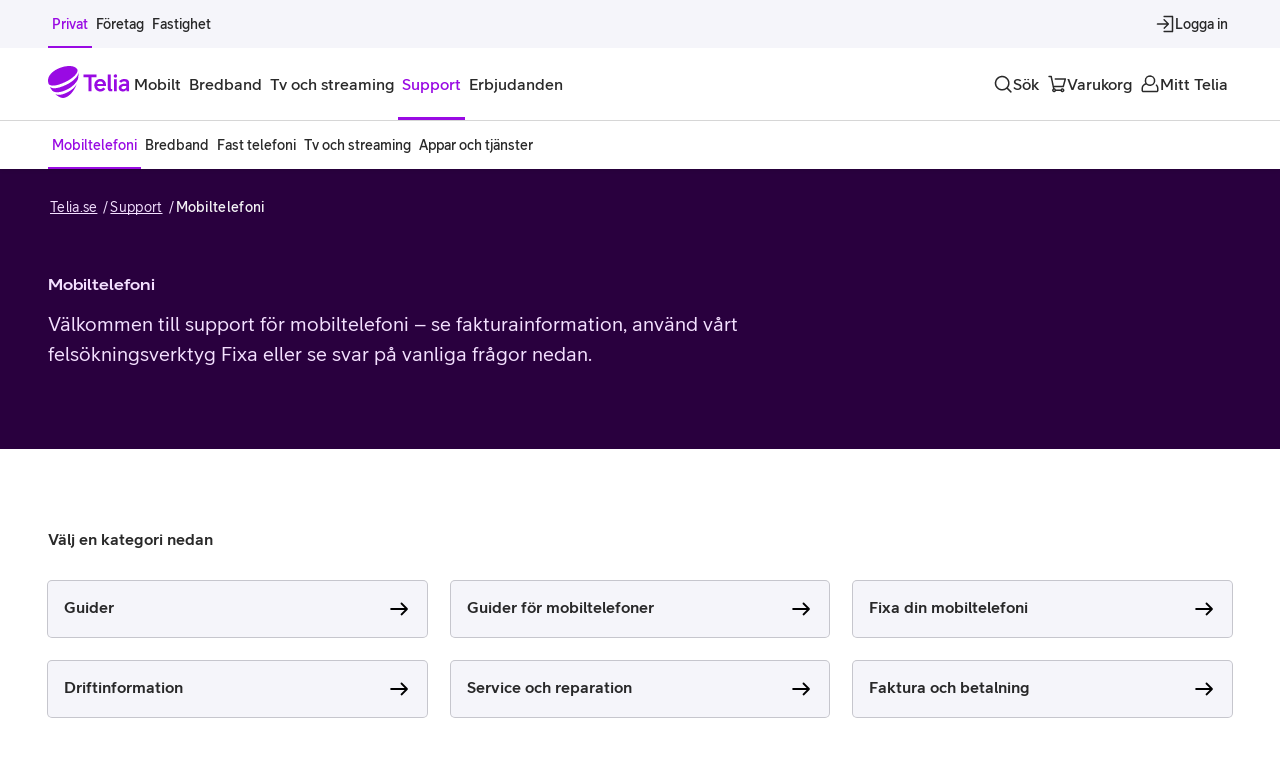

--- FILE ---
content_type: text/html; charset=utf-8
request_url: https://www.telia.se/support/mobiltelefoni
body_size: 36031
content:
<!DOCTYPE html><html lang="sv"><head><meta charSet="utf-8" data-next-head=""/><meta name="viewport" content="width=device-width" data-next-head=""/><title data-next-head="">Support för mobiltelefoni – Telia.se</title><meta name="description" content="Svar på vanliga frågor, hjälp med felsökning, guider för mobiltelefoni samt information kring faktura och betalning."/><meta name="keywords" content="support mobiltelefoni,hjälp med felsökning,felsökning mobiltelefoni,support guider mobiltelefoni,hjälp med mobiltelefoni"/><meta name="og:title" content="Support för mobiltelefoni"/><meta name="og:site_name" content="TELIA.SE"/><meta name="og:description" content="Svar på vanliga frågor, hjälp med felsökning och guider för mobiltelefoni."/><meta name="og:image" content="/images/i15skfqwpurk/5SbKfozu5zdt53lVcX5lub/ee07c0cdc24ab9b1b124eb14d595755e/femte-elementet-funktionsbild-5.jpg"/><meta name="robots" content=""/><script type="application/ld+json" data-next-head="">{"@context":"https://schema.org","@type":"FAQPage","mainEntity":[{"@type":"Question","name":"Är Telias mobiltelefoni tillgänglighetsanpassad?","acceptedAnswer":{"@type":"Answer","text":"Telias mobilabonnemang har stöd för realtidstext (RTT). RTT är en teknik som gör telefonsamtal mer tillgängliga för personer som är döva eller har nedsatt hörsel eller talförmåga. Funktionen låter användaren skriva och läsa text tecken för tecken i realtid, vilket ger en upplevelse som liknar ett vanligt röstsamtal. \n\nFör att kunna använda RTT med Telias abonnemang behöver även din mobiltelefon stödja funktionen. "}},{"@type":"Question","name":"Vad händer med betalsamtal från 31 januari 2025?","acceptedAnswer":{"@type":"Answer","text":"Den 31 januari 2025 börjar vi fasa ut tjänsten Betalsamtal. Detta innebär att vi inte längre kommer att förmedla betalningar till olika tjänsteföretag via din faktura.\n \nVi ser alltid över våra produkter och tjänster för att möta teknikutvecklingen och våra kunders behov. Betalsamtal är en gammal och utdaterad tjänst. Idag finns det många enklare alternativ som gör betalningarna snabbare och smidigare, till exempel Swish. Du kan naturligtvis fortsätta ringa till olika tjänster precis som tidigare men eventuella köp sker via andra betallösningar som erbjuds av det företag du kontaktar.\n \nFör större aktörer och evenemang som till exempel Melodifestivalen, Bingolotto och Let’s Dance kommer betalsamtal tills vidare att vara tillgängligt även fortsättningsvis."}},{"@type":"Question","name":"Hur byter jag till e-sim?","acceptedAnswer":{"@type":"Answer","text":"Om du har en mobil med stöd för e-sim kan du när som helst byta från vanligt simkort till e-sim. Du beställer och aktiverar själv ditt e-sim på Mitt Telia."}},{"@type":"Question","name":"Vad händer när surfen tar slut?","acceptedAnswer":{"@type":"Answer","text":"Om surfen tar slut på ditt mobilabonnemang kan du inte längre surfa eller använda appar som kräver internet såvida du inte är uppkopplad via wifi. Din surfpott fylls på igen den första dagen varje ny månad. Du kan även köpa till extra surf för att fortsätta surfa med mobildata."}},{"@type":"Question","name":"Kan jag flytta mitt mobilnummer till er?","acceptedAnswer":{"@type":"Answer","text":"Ja, du kan flytta ditt mobilnummer till oss. Som ny kund kan du välja att flytta ditt nummer i samband med att du gör en beställning av ett nytt mobilabonnemang. Som befintlig kund kan du starta en nummerflytt på Mitt Telia."}},{"@type":"Question","name":"Var hittar jag min pin- eller puk-kod?","acceptedAnswer":{"@type":"Answer","text":"Du hittar alltid din pin- och puk-kod på Mitt Telia, med undantag för om du själv har ändrat din kod. Du hittar också koderna på plastbrickan som du bröt loss ditt simkort från.  "}},{"@type":"Question","name":"Hur avslutar eller överlåter jag ett mobilabonnemang?","acceptedAnswer":{"@type":"Answer","text":"Du kan när som helst säga upp ditt abonnemang genom att kontakta oss. Om ditt abonnemang är bundet eller har uppsägningstid avslutas det först när den är slut.  Det är också möjligt att överlåta ditt abonnemang till någon annan. "}},{"@type":"Question","name":"Vad kostar samtal, meddelanden och surf utomlands?","acceptedAnswer":{"@type":"Answer","text":"När du reser inom EU/EES kan du ringa, skicka meddelanden och surfa som i Sverige utan att betala några extra roamingavgifter. Utanför EU/EES tillkommer extrakostnader för samtal, meddelanden och surf. Använd vår utlandsprislista för att söka pris för respektive land. Kom ihåg att slå på roaming i din mobil när du reser för att det ska fungera."}},{"@type":"Question","name":"Hur gör jag för att ringa med dolt nummer?","acceptedAnswer":{"@type":"Answer","text":"För att tillfälligt ringa med dolt nummer anger du prefixet #31# före det nummer du vill ringa. Exempelvis #31#1234567890 + lur/ring-knappen. Om du permanent vill att ditt nummer ska vara dolt för den du ringer kan du ställa in det på Mitt Telia."}},{"@type":"Question","name":"Kan jag pausa mitt abonnemang?","acceptedAnswer":{"@type":"Answer","text":"Bredband eller mobilabonnemang är inte möjligt att pausa eller frysa under eller efter bindningstiden. Mobilabonnemang kan dock göras om till ett kontantkort efter bindningstiden."}},{"@type":"Question","name":"Hur spärrar jag mitt abonnemang för betaltjänster?","acceptedAnswer":{"@type":"Answer","text":"Du kan när som helst spärra ditt mobilabonnemang för betaltjänster (även kallade förmedlade tjänster) på Mitt Telia. När du spärrar ditt abonnemang kan du exempelvis inte längre ringa och rösta i tävlingar eller betala för tjänster via sms."}},{"@type":"Question","name":"Hur stänger jag av min röstbrevlåda?","acceptedAnswer":{"@type":"Answer","text":"För att stänga av din röstbrevlåda anger du #132# från mobilens knappsats och trycker på lur/ring-knappen. Om du vill aktivera din röstbrevlåda igen gör du på samma sätt men anger istället *132#."}},{"@type":"Question","name":"Vad är VoLTE? ","acceptedAnswer":{"@type":"Answer","text":"VoLTE står för ”Voice over LTE” där LTE är mer känt som 4G. Det innebär att du inte bara kan surfa utan även ringa röstsamtal över 4G-nätet med ännu bättre samtalstäckning och ljud när du pratar i din mobil. Enklare att prata i bullriga miljöer. Fortsätt surfa i högsta hastighet under ett pågående samtal. Inga extra kostnader utöver samtalskostnaden. "}},{"@type":"Question","name":"Vad blir skillnaden för mig som kund när jag börjar använda VoLTE?","acceptedAnswer":{"@type":"Answer","text":"Ännu bättre samtalstäckning, snabbare uppkopplingstid och högre samtalskvalitet.  \n"}},{"@type":"Question","name":"Vilka mobiltelefoner har VoLTE?","acceptedAnswer":{"@type":"Answer","text":"Alla mobiltelefoner och modeller som du hittar på telia.se och i våra butiker har stöd för VoLTE och Wifi-samtal.  \n"}},{"@type":"Question","name":"Vad blir skillnaden för mig som kund när jag börjar använda VoLTE?","acceptedAnswer":{"@type":"Answer","text":"Ännu bättre samtalstäckning, snabbare uppkopplingstid och högre samtalskvalitet.  \n"}},{"@type":"Question","name":"Kostar det något extra eller påverkas min surf av att ringa med VoLTE?","acceptedAnswer":{"@type":"Answer","text":"Nej, VoLTE-samtal är precis som ett vanligt samtal men går bara över ett annat nät, 4G-nätet.  \n"}},{"@type":"Question","name":"Kan jag sätta en beloppsgräns? ","acceptedAnswer":{"@type":"Answer","text":"Absolut! Du sätter enkelt en beloppsgräns på Mitt Telia. Den förvalda beloppsgränsen ligger på 5 000 kr per månad eller kvartal. I beloppsgränsen ingår rörliga avgifter som samtal till och från utlandet samt betalsamtal, trafikavgifter och alla engångsavgifter som exempelvis flyttning och arbetsmaterial, med undantag från inträdesavgiften för nytt abonnemang. Den fasta abonnemangsavgiften ingår inte i beloppsgränsen. För mobilt telefoni får du sms när du uppnått 50, 80 och 100 procent av beloppsgränsen. När du nått 80 procent av din valda beloppsgräns får du ett meddelande via sms. Om du har Telia Bas får du ett meddelande som spelas upp när du lyfter luren. Kostnadskontroll gäller för fast och mobil telefoni. \nSå här aktiverar du Beloppsgräns\nBeloppsgräns är som standard redan aktiverat. Vill du ändra beloppsgränsen kan du logga in in på Mitt Telia, klicka på \"Fakturor\" och sedan \"Ändra beloppsgräns\". Där kan du ange din egen beloppsgräns från 500 kr för mobil telefoni och från 200 kr för fast telefoni. Det går endast att ändra beloppsgräns för mobiltelefoni en gång per kalendermånad.\n \n"}},{"@type":"Question","name":"Kan jag spärra specifika nummer? ","acceptedAnswer":{"@type":"Answer","text":"Absolut – och det är kostnadsfritt. Spärra dyra samtal till nummer som börjar på 099, 0939, 0944, 900 och 118 (med undantag från 118 400), via Mitt Telia. Du spärrar även mobilen från att beställa innehållstjänster via sms, mms eller wap.  Spärr 118 - 0 kr\nSpärr Betalsamtal - 0 kr\nSpärr Betalsamtal & 118 - 0 kr  \n"}}]}</script><link rel="preload" href="https://www.telia.se/teliads/fonts/TeliaSansV10/WOFF2/TeliaSansHeading-Heading.woff2" as="font" type="font/woff2" crossorigin=""/><link rel="preload" href="https://www.telia.se/teliads/fonts/TeliaSansV10/WOFF2/TeliaSans-Regular.woff2" as="font" type="font/woff2" crossorigin=""/><link rel="preload" href="https://www.telia.se/teliads/fonts/TeliaSansV10/WOFF2/TeliaSans-Medium.woff2" as="font" type="font/woff2" crossorigin=""/><link rel="preload" href="https://www.telia.se/teliads/fonts/TeliaSansV10/WOFF2/TeliaSans-Bold.woff2" as="font" type="font/woff2" crossorigin=""/><link rel="preconnect" href="https://t944.telia.se"/><link rel="preconnect" href="https://cdn.cookielaw.org"/><link rel="preconnect" href="https://ssgtm.telia.se"/><link rel="preconnect" href="https://optimizely.teliacompany.com"/><link rel="preconnect" href=""/><link rel="manifest" href="/manifest.webmanifest"/><link rel="icon" href="/favicon.ico" sizes="32x32"/><link rel="icon" href="/icon.svg" type="image/svg+xml"/><link rel="apple-touch-icon" href="/apple-touch-icon.png"/><link rel="canonical" href="https://www.telia.se/support/mobiltelefoni"/><script id="custom-attributes" data-nscript="beforeInteractive">
  if (/mitt-telia-variant-app-mode/.test(navigator?.userAgent)) {
    if (document && document.documentElement) {
      document.documentElement.setAttribute('data-platform', 'mitt-telia-variant-app-mode');
    }
  }
</script><link rel="preload" href="/b2c-support/_next/static/css/d93d223d165fc8a2.css" as="style"/><link rel="stylesheet" href="/b2c-support/_next/static/css/d93d223d165fc8a2.css" data-n-g=""/><link rel="preload" href="/b2c-support/_next/static/css/52d5031bdd4dd557.css" as="style"/><link rel="stylesheet" href="/b2c-support/_next/static/css/52d5031bdd4dd557.css" data-n-p=""/><noscript data-n-css=""></noscript><script defer="" nomodule="" src="/b2c-support/_next/static/chunks/polyfills-42372ed130431b0a.js"></script><script src="/b2c-support/_next/static/chunks/webpack-274871e37d05f6a3.js" defer=""></script><script src="/b2c-support/_next/static/chunks/framework-c1845a173be918bf.js" defer=""></script><script src="/b2c-support/_next/static/chunks/main-3546d16fec34942b.js" defer=""></script><script src="/b2c-support/_next/static/chunks/pages/_app-48328c77dc487ad3.js" defer=""></script><script src="/b2c-support/_next/static/chunks/2ac7503f-ab0f77affad454a9.js" defer=""></script><script src="/b2c-support/_next/static/chunks/35080-ea0d09e70e73fe25.js" defer=""></script><script src="/b2c-support/_next/static/chunks/73545-29f54ec7b1db610f.js" defer=""></script><script src="/b2c-support/_next/static/chunks/16183-4eb48b168f6f6a33.js" defer=""></script><script src="/b2c-support/_next/static/chunks/87022-ae55732acc1cd565.js" defer=""></script><script src="/b2c-support/_next/static/chunks/28167-52059c77de2d6a15.js" defer=""></script><script src="/b2c-support/_next/static/chunks/42928-ff545afcf705837f.js" defer=""></script><script src="/b2c-support/_next/static/chunks/74249-e9b7ad1f8d777242.js" defer=""></script><script src="/b2c-support/_next/static/chunks/83933-17aaa51787f1979a.js" defer=""></script><script src="/b2c-support/_next/static/chunks/47710-8f5c85f750628d0c.js" defer=""></script><script src="/b2c-support/_next/static/chunks/41212-fda367dde697f5cb.js" defer=""></script><script src="/b2c-support/_next/static/chunks/pages/support/%5Bcategory%5D-755004068c4040ec.js" defer=""></script><script src="/b2c-support/_next/static/b2c-support-1768913048932/_buildManifest.js" defer=""></script><script src="/b2c-support/_next/static/b2c-support-1768913048932/_ssgManifest.js" defer=""></script></head><body><div id="__next"><!--$--><!--/$--><div class="LayoutWrapper-module_layoutWrapper__5vuso"><nav aria-hidden="true" id="robots-only-humans-keep-out" data-testid="hidden-menu" style="position:absolute;visibility:hidden;overflow:hidden;display:none" tabindex="-1"><ul><li><a href="/">Privat</a><ul><li><span>Mobilt</span><ul><li><span>Mobiltelefoner</span><ul><li><a href="/mobiltelefoner/apple">iPhone</a></li><li><a href="/mobiltelefoner/samsung">Samsung Galaxy</a></li><li><a href="/mobiltelefoner/google">Google Pixel</a></li><li><a href="/mobiltelefoner">Alla mobiltelefoner</a></li><li><a href="/mobiltelefoner/begagnade">Begagnade mobiltelefoner</a></li><li><a href="/mobiltelefoner/billiga">Billiga mobiltelefoner</a></li><li><a href="/mobiltelefoner/mobilskal">Mobilskal</a></li><li><a href="/mobiltelefoner/laddare">Laddare</a></li><li><a href="/mobiltelefoner/horlurar">Hörlurar</a></li></ul></li><li><span>Mobilabonnemang</span><ul><li><a href="/mobilabonnemang">Alla mobilabonnemang</a></li><li><a href="/mobilabonnemang/familj">Familjeabonnemang</a></li><li><a href="/mobilabonnemang/telia-mobil-extra-anvandare">Extra användare</a></li><li><a href="/mobilabonnemang/pensionar">Mobilabonnemang för pensionär</a></li></ul></li><li><span>Kontantkort</span><ul><li><a href="/kontantkort">Köp kontantkort</a></li><li><a href="/kontantkort/ladda">Ladda kontantkort</a></li><li><a href="/kontantkort/laddningscheck">Laddningscheck</a></li><li><a href="/kontantkort/registrera">Registrera kontantkort</a></li></ul></li><li><span>Surfplattor</span><ul><li><a href="/surfplattor">4G/5G Surfplattor</a></li><li><a href="/surfplattor/wifi">Wifi Surfplattor</a></li><li><a href="/surfplattor/tillbehor">Tillbehör</a></li></ul></li><li><span>Smartwatches</span><ul><li><a href="/smartwatch/apple">Apple Watch</a></li><li><a href="/smartwatch/samsung">Samsung Galaxy Watch</a></li><li><a href="/smartwatch">Alla smartwatches</a></li></ul></li><li><span>Tjänster</span><ul><li><a href="/tjanster">Alla tjänster</a></li><li><a href="/tjanster?trygghet">Trygghet</a></li><li><a href="/tjanster?underhallning">Underhållning</a></li></ul></li></ul></li><li><a href="/bredband">Bredband</a><ul><li><a href="/bredband/fiber">Fiber</a></li><li><a href="/bredband/bredband-via-5g">Bredband via 5G</a></li><li><a href="/bredband/mobilt-bredband">Mobilt bredband</a></li><li><a href="/bredband/bredband-tv-paket">Bredband och tv-paket</a></li><li><a href="/tjanster">Tjänster</a></li><li><a href="/bredband/routrar">Routrar</a></li></ul></li><li><a href="/tv">Tv och streaming</a><ul><li><a href="/tv/paket">Alla paket</a></li><li><a href="/tv/digital-tv">Digital-tv</a></li><li><a href="/tv/sport">Sport</a></li><li><a href="/tv/streaming">Streaming</a></li><li><a href="/tv/tillbehor">Tillbehör</a></li></ul></li><li><a href="/support">Support</a><ul><li><a href="/support/mobiltelefoni">Mobiltelefoni</a></li><li><a href="/support/bredband">Bredband</a></li><li><a href="/support/fast-telefoni">Fast telefoni</a></li><li><a href="/support/tv-och-streaming">Tv och streaming</a></li><li><a href="/support/appar-och-tjanster">Appar och tjänster</a></li></ul></li><li><a href="/erbjudanden">Erbjudanden</a></li></ul></li></ul></nav><div class="_tab-to-content_lc3yf_1"><a href="#main" class="_purpur-cta-link_y2ds9_1 _purpur-cta-link--secondary_y2ds9_86 _purpur-cta-link--md_y2ds9_34">Gå till sidans innehåll<span class="_purpur-icon_8u1lq_1 _purpur-icon--xs_8u1lq_8 _purpur-cta-link__icon_y2ds9_130"><svg xmlns="http://www.w3.org/2000/svg" fill="currentColor" viewBox="0 0 24 24" aria-hidden="true"><path fill-rule="evenodd" d="M20.9 12a.9.9 0 0 1-.264.636l-5.5 5.5a.9.9 0 0 1-1.272-1.272l3.963-3.964H4a.9.9 0 0 1 0-1.8h13.827l-3.963-3.964a.9.9 0 1 1 1.272-1.272l5.5 5.5A.9.9 0 0 1 20.9 12Z" clip-rule="evenodd"/></svg></span></a></div><div class="_top-banner-wrapper_1fp4o_1"><div aria-hidden="true" class="b2x-campaign-notification-module_container__I2eW4"><div><div></div></div></div></div><div class="_desktop-top-bar_1ndyc_4" id="nav-top-bar"><div class="_navigation-wrapper_1f86t_4"><nav class="_navigation-wrapper__container_1f86t_11 _navigation-wrapper__container--space-between_1f86t_24"><div class="_nav-items-wrapper_1yy4x_4 _nav-items-wrapper--small_1yy4x_24"><a class="_nav-item_6sn1a_4 _nav-item--small_6sn1a_79 _nav-item--selected_6sn1a_33 _nav-item--button_6sn1a_86" itemProp="url" aria-current="page" href="/"><span class="_nav-item__children_6sn1a_113">Privat</span></a><a class="_nav-item_6sn1a_4 _nav-item--small_6sn1a_79 _nav-item--button_6sn1a_86" itemProp="url" href="/foretag"><span class="_nav-item__children_6sn1a_113">Företag</span></a><a class="_nav-item_6sn1a_4 _nav-item--small_6sn1a_79 _nav-item--button_6sn1a_86" itemProp="url" href="/foretag/fastighet"><span class="_nav-item__children_6sn1a_113">Fastighet</span></a></div><div class="_desktop-top-bar__right_1ndyc_20"><div class="_nav-items-wrapper_1yy4x_4 _nav-items-wrapper--push_1yy4x_13"><button type="button" class="_nav-item_6sn1a_4 _nav-item--small_6sn1a_79 _nav-item--icon_6sn1a_66 _nav-item--desktop-only_6sn1a_94 _nav-item--button_6sn1a_86"><span class="_purpur-icon_8u1lq_1 _purpur-icon--md_8u1lq_16 _nav-item__icon_6sn1a_108"><svg xmlns="http://www.w3.org/2000/svg" fill="currentColor" viewBox="0 0 24 24" aria-hidden="true"><path fill-rule="evenodd" d="M21 2.1a.9.9 0 0 1 .9.9v18a.9.9 0 0 1-.9.9H11a.9.9 0 0 1 0-1.8h9.1V3.9H11a.9.9 0 1 1 0-1.8h10Zm-4.364 9.264a.9.9 0 0 1 0 1.272l-5 5a.9.9 0 0 1-1.272-1.272l3.463-3.464H3a.9.9 0 0 1 0-1.8h10.827l-3.463-3.464a.9.9 0 1 1 1.272-1.272l5 5Z" clip-rule="evenodd"/></svg></span><span class="_nav-item__children_6sn1a_113">Logga in</span></button></div></div></nav></div></div><header id="main-navigation" data-testid="main navigation" class="_header_j03aw_20"><div class="_main-nav-bar_19zbi_15"><div class="_navigation-wrapper_1f86t_4"><nav class="_navigation-wrapper__container_1f86t_11"><a class="_logo_8nlug_4" aria-label="Startsida" href="/"><span class="_purpur-logo_i793p_1 _purpur-logo--purple_i793p_16 Logo-module_logo__sOPJQ"><svg viewBox="0 0 82 32" xmlns="http://www.w3.org/2000/svg" fill="currentColor"><g clip-path="url(#clip0_5309_7721)"><path d="M48.5521 11.2967H43.6146V25.2056H40.4819V11.2967H35.4976V8.5907H48.5521V11.2967Z"/><path d="M57.9512 20.1028H49.1931C49.5013 21.8596 50.76 23.0222 52.3738 23.0222C53.5844 23.0222 54.5572 22.4761 55.1513 21.5748L57.4776 22.9753C56.2904 24.5656 54.3449 25.5149 52.3748 25.5149C49.1238 25.5149 46.2993 22.9283 46.2993 19.225C46.2993 15.5216 49.1003 12.9596 52.233 12.9596C56.3374 12.9585 58.3544 16.2342 57.9512 20.1028ZM49.288 17.8949H55.1268C54.7705 16.3525 53.7743 15.3787 52.2309 15.3787C50.7834 15.3798 49.6912 16.376 49.288 17.8949Z"/><path d="M64.1695 25.2525C63.7183 25.3475 63.2437 25.3709 62.817 25.3709C60.7286 25.3709 59.8027 24.3736 59.8027 22.3566V8.5907H62.7221V21.9535C62.7221 22.9742 63.3397 23.1161 64.1695 23.0212V25.2525Z"/><path d="M65.6885 9.96763C65.6885 9.04179 66.4959 8.28235 67.4207 8.28235C68.3231 8.28235 69.1294 9.04179 69.1294 9.96763C69.1294 10.8935 68.322 11.6529 67.4207 11.6529C66.4959 11.6529 65.6885 10.8935 65.6885 9.96763ZM65.9498 25.2055V13.3382H68.8692V25.2055H65.9498Z"/><path d="M81.1397 16.8037V25.2056H78.4102V23.8286C77.4843 25.0392 76.0124 25.4904 74.7783 25.4904C72.2152 25.4904 70.6963 23.8766 70.6963 21.8585C70.6963 19.5567 73.2839 17.6816 76.4401 17.6816C77.0577 17.6816 77.7222 17.7296 78.3152 17.9194V17.1365C78.3152 15.9494 77.6273 15.3329 76.2268 15.3329C74.9692 15.3329 73.8535 15.9739 73.1655 16.8048L71.1005 15.2859C72.2632 13.9334 74.2578 12.9841 76.2748 12.9841C79.4309 12.982 81.1397 14.359 81.1397 16.8037ZM78.3152 20.6244V20.1018C77.8406 19.9354 77.3425 19.8884 76.7249 19.8884C74.5884 19.8884 73.4973 20.7428 73.4973 21.787C73.4973 22.6414 74.2332 23.1875 75.3489 23.1875C76.8198 23.1875 78.3152 22.3097 78.3152 20.6244Z"/><path d="M20.9442 22.4835C25.0934 20.0772 28.8308 15.9963 30.0095 13.0865C30.3444 10.678 30.4127 10.3741 30.4532 7.72454C30.4585 7.35762 30.4361 7.00563 30.402 6.66858C30.1599 10.5596 25.1307 15.4523 18.4771 18.649C10.4507 22.5049 4.42952 23.5427 1.74268 20.602C2.67598 22.4451 3.28822 23.34 4.33779 24.7074C7.43742 27.453 13.9609 26.5346 20.9442 22.4835Z"/><path d="M17.5418 15.8917C25.1128 12.2396 30.3862 7.04403 29.4668 3.59988C27.9575 0.993033 24.9026 0 21.627 0C11.9175 0 0 6.39979 0 14.5648C0 15.6144 0.231459 16.7877 0.646378 18.0175C2.8607 20.9561 9.63168 19.7071 17.5418 15.8917Z"/><path d="M16.903 27.4646C11.5784 29.6235 8.53101 28.9355 6.8468 27.5894L6.82227 27.5702C9.42911 30.1707 12.4007 31.9999 15.0065 31.9999C19.5696 31.9999 25.8168 26.4641 28.7735 17.8799C27.1075 20.9784 23.5321 24.7853 16.903 27.4646Z"/></g><defs><clipPath id="clip0_5309_7721"><path d="M0 0H81.14V32H0z"/></clipPath></defs></svg></span></a><div class="_nav-items-wrapper_1yy4x_4 _nav-items-wrapper--desktop-only_1yy4x_16"><div><button type="button" class="_nav-item_6sn1a_4 _nav-item--button_6sn1a_86" aria-expanded="false" aria-controls="mega-menu-b2c.mobile.headline"><span class="_nav-item__children_6sn1a_113">Mobilt</span></button><div id="mega-menu-b2c.mobile.headline" class="_mega-menu_198p6_4"><div aria-hidden="true" class="rah-static rah-static--height-zero " style="height:0;overflow:hidden"><div><div class="_purpur-container_1t9gx_1 _purpur-container--xxl_1t9gx_48 _mega-menu__container_198p6_27"><ul class="_mega-menu__list-upper-level_198p6_38 _mega-menu__list_198p6_38"><li><h3 class="_purpur-heading_vo751_1 _purpur-heading--display-5_vo751_62">Mobiltelefoner</h3><ul class="_mega-menu__list-lower-level_198p6_46 _mega-menu__list_198p6_38"><li><p class="_purpur-paragraph_1vz75_1 _purpur-paragraph--paragraph-100_1vz75_16"><a class="_mega-menu__list-link_198p6_57" href="/mobiltelefoner/apple">iPhone</a></p></li><li><p class="_purpur-paragraph_1vz75_1 _purpur-paragraph--paragraph-100_1vz75_16"><a class="_mega-menu__list-link_198p6_57" href="/mobiltelefoner/samsung">Samsung Galaxy</a></p></li><li><p class="_purpur-paragraph_1vz75_1 _purpur-paragraph--paragraph-100_1vz75_16"><a class="_mega-menu__list-link_198p6_57" href="/mobiltelefoner/google">Google Pixel</a></p></li><li><p class="_purpur-paragraph_1vz75_1 _purpur-paragraph--paragraph-100_1vz75_16"><a class="_mega-menu__list-link_198p6_57" href="/mobiltelefoner">Alla mobiltelefoner</a></p></li><li><p class="_purpur-paragraph_1vz75_1 _purpur-paragraph--paragraph-100_1vz75_16"><a class="_mega-menu__list-link_198p6_57" href="/mobiltelefoner/begagnade">Begagnade mobiltelefoner</a></p></li><li><p class="_purpur-paragraph_1vz75_1 _purpur-paragraph--paragraph-100_1vz75_16"><a class="_mega-menu__list-link_198p6_57" href="/mobiltelefoner/billiga">Billiga mobiltelefoner</a></p></li><li><p class="_purpur-paragraph_1vz75_1 _purpur-paragraph--paragraph-100_1vz75_16"><a class="_mega-menu__list-link_198p6_57" href="/mobiltelefoner/mobilskal">Mobilskal</a></p></li><li><p class="_purpur-paragraph_1vz75_1 _purpur-paragraph--paragraph-100_1vz75_16"><a class="_mega-menu__list-link_198p6_57" href="/mobiltelefoner/laddare">Laddare</a></p></li><li><p class="_purpur-paragraph_1vz75_1 _purpur-paragraph--paragraph-100_1vz75_16"><a class="_mega-menu__list-link_198p6_57" href="/mobiltelefoner/horlurar">Hörlurar</a></p></li></ul></li><li><h3 class="_purpur-heading_vo751_1 _purpur-heading--display-5_vo751_62">Mobilabonnemang</h3><ul class="_mega-menu__list-lower-level_198p6_46 _mega-menu__list_198p6_38"><li><p class="_purpur-paragraph_1vz75_1 _purpur-paragraph--paragraph-100_1vz75_16"><a class="_mega-menu__list-link_198p6_57" href="/mobilabonnemang">Alla mobilabonnemang</a></p></li><li><p class="_purpur-paragraph_1vz75_1 _purpur-paragraph--paragraph-100_1vz75_16"><a class="_mega-menu__list-link_198p6_57" href="/mobilabonnemang/familj">Familjeabonnemang</a></p></li><li><p class="_purpur-paragraph_1vz75_1 _purpur-paragraph--paragraph-100_1vz75_16"><a class="_mega-menu__list-link_198p6_57" href="/mobilabonnemang/telia-mobil-extra-anvandare">Extra användare</a></p></li><li><p class="_purpur-paragraph_1vz75_1 _purpur-paragraph--paragraph-100_1vz75_16"><a class="_mega-menu__list-link_198p6_57" href="/mobilabonnemang/pensionar">Mobilabonnemang för pensionär</a></p></li></ul></li><li><h3 class="_purpur-heading_vo751_1 _purpur-heading--display-5_vo751_62">Kontantkort</h3><ul class="_mega-menu__list-lower-level_198p6_46 _mega-menu__list_198p6_38"><li><p class="_purpur-paragraph_1vz75_1 _purpur-paragraph--paragraph-100_1vz75_16"><a class="_mega-menu__list-link_198p6_57" href="/kontantkort">Köp kontantkort</a></p></li><li><p class="_purpur-paragraph_1vz75_1 _purpur-paragraph--paragraph-100_1vz75_16"><a class="_mega-menu__list-link_198p6_57" href="/kontantkort/ladda">Ladda kontantkort</a></p></li><li><p class="_purpur-paragraph_1vz75_1 _purpur-paragraph--paragraph-100_1vz75_16"><a class="_mega-menu__list-link_198p6_57" href="/kontantkort/laddningscheck">Laddningscheck</a></p></li><li><p class="_purpur-paragraph_1vz75_1 _purpur-paragraph--paragraph-100_1vz75_16"><a class="_mega-menu__list-link_198p6_57" href="/kontantkort/registrera">Registrera kontantkort</a></p></li></ul></li><li><h3 class="_purpur-heading_vo751_1 _purpur-heading--display-5_vo751_62">Surfplattor</h3><ul class="_mega-menu__list-lower-level_198p6_46 _mega-menu__list_198p6_38"><li><p class="_purpur-paragraph_1vz75_1 _purpur-paragraph--paragraph-100_1vz75_16"><a class="_mega-menu__list-link_198p6_57" href="/surfplattor">4G/5G Surfplattor</a></p></li><li><p class="_purpur-paragraph_1vz75_1 _purpur-paragraph--paragraph-100_1vz75_16"><a class="_mega-menu__list-link_198p6_57" href="/surfplattor/wifi">Wifi Surfplattor</a></p></li><li><p class="_purpur-paragraph_1vz75_1 _purpur-paragraph--paragraph-100_1vz75_16"><a class="_mega-menu__list-link_198p6_57" href="/surfplattor/tillbehor">Tillbehör</a></p></li></ul></li><li><h3 class="_purpur-heading_vo751_1 _purpur-heading--display-5_vo751_62">Smartwatches</h3><ul class="_mega-menu__list-lower-level_198p6_46 _mega-menu__list_198p6_38"><li><p class="_purpur-paragraph_1vz75_1 _purpur-paragraph--paragraph-100_1vz75_16"><a class="_mega-menu__list-link_198p6_57" href="/smartwatch/apple">Apple Watch</a></p></li><li><p class="_purpur-paragraph_1vz75_1 _purpur-paragraph--paragraph-100_1vz75_16"><a class="_mega-menu__list-link_198p6_57" href="/smartwatch/samsung">Samsung Galaxy Watch</a></p></li><li><p class="_purpur-paragraph_1vz75_1 _purpur-paragraph--paragraph-100_1vz75_16"><a class="_mega-menu__list-link_198p6_57" href="/smartwatch">Alla smartwatches</a></p></li></ul></li><li><h3 class="_purpur-heading_vo751_1 _purpur-heading--display-5_vo751_62">Tjänster</h3><ul class="_mega-menu__list-lower-level_198p6_46 _mega-menu__list_198p6_38"><li><p class="_purpur-paragraph_1vz75_1 _purpur-paragraph--paragraph-100_1vz75_16"><a class="_mega-menu__list-link_198p6_57" href="/tjanster">Alla tjänster</a></p></li><li><p class="_purpur-paragraph_1vz75_1 _purpur-paragraph--paragraph-100_1vz75_16"><a class="_mega-menu__list-link_198p6_57" href="/tjanster?trygghet">Trygghet</a></p></li><li><p class="_purpur-paragraph_1vz75_1 _purpur-paragraph--paragraph-100_1vz75_16"><a class="_mega-menu__list-link_198p6_57" href="/tjanster?underhallning">Underhållning</a></p></li></ul></li></ul></div></div></div></div></div><div><a class="_nav-item_6sn1a_4 _nav-item--button_6sn1a_86" itemProp="url" href="/bredband"><span class="_nav-item__children_6sn1a_113">Bredband</span></a></div><div><a class="_nav-item_6sn1a_4 _nav-item--button_6sn1a_86" itemProp="url" href="/tv"><span class="_nav-item__children_6sn1a_113">Tv och streaming</span></a></div><div><a class="_nav-item_6sn1a_4 _nav-item--selected_6sn1a_33 _nav-item--button_6sn1a_86" itemProp="url" aria-current="page" href="/support"><span class="_nav-item__children_6sn1a_113">Support</span></a></div><div><a class="_nav-item_6sn1a_4 _nav-item--button_6sn1a_86" itemProp="url" href="/erbjudanden"><span class="_nav-item__children_6sn1a_113">Erbjudanden</span></a></div></div><div class="_nav-items-wrapper_1yy4x_4 _nav-items-wrapper--push_1yy4x_13"><button type="button" class="_nav-item_6sn1a_4 _nav-item--icon_6sn1a_66 _nav-item--button_6sn1a_86" aria-label="Sök"><span class="_purpur-icon_8u1lq_1 _purpur-icon--md_8u1lq_16 _nav-item__icon_6sn1a_108"><svg xmlns="http://www.w3.org/2000/svg" fill="currentColor" viewBox="0 0 24 24" aria-hidden="true"><path fill-rule="evenodd" d="M11 3.9a7.1 7.1 0 0 0-7.1 7.105 7.096 7.096 0 0 0 7.105 7.095 7.072 7.072 0 0 0 7.095-7.095A7.1 7.1 0 0 0 11 3.9Zm-8.9 7.105C2.1 6.088 6.081 2.1 11 2.1c4.919 0 8.9 3.988 8.9 8.905 0 2.13-.742 4.09-1.991 5.624l4.228 4.235a.9.9 0 0 1-1.274 1.272l-4.226-4.233a8.875 8.875 0 0 1-5.632 1.997c-4.917 0-8.905-3.975-8.905-8.895Z" clip-rule="evenodd"/></svg></span><span class="_nav-item__children_6sn1a_113" data-children-desktop-only="true">Sök</span></button><button type="button" class="_nav-item_6sn1a_4 _nav-item--icon_6sn1a_66 _nav-item--button_6sn1a_86" aria-label="Varukorg"><span class="_purpur-icon_8u1lq_1 _purpur-icon--md_8u1lq_16 _nav-item__icon_6sn1a_108"><svg xmlns="http://www.w3.org/2000/svg" fill="currentColor" viewBox="0 0 24 24" aria-hidden="true"><path fill-rule="evenodd" d="M1.6 3a.9.9 0 0 1 .9-.9H5a.9.9 0 0 1 .88.713L8.275 14.1h10.54l2-7.2H10a.9.9 0 0 1 0-1.8h12a.9.9 0 0 1 .867 1.14l-2.5 9a.9.9 0 0 1-.867.66H8.656l.263 1.236a2.403 2.403 0 0 1 1.806 1.464h5.55a2.4 2.4 0 1 1 0 1.8h-5.55a2.4 2.4 0 1 1-3.567-2.89L4.27 3.9H2.5a.9.9 0 0 1-.9-.9Zm6.9 15.9a.6.6 0 1 0 0 1.2.6.6 0 0 0 0-1.2Zm10 0a.6.6 0 1 0 0 1.2.6.6 0 0 0 0-1.2Z" clip-rule="evenodd"/></svg></span><span class="_nav-item__children_6sn1a_113" data-children-desktop-only="true">Varukorg</span></button><a class="_nav-item_6sn1a_4 _nav-item--icon_6sn1a_66 _nav-item--button_6sn1a_86" itemProp="url" aria-label="Mitt Telia" href="/mitt-telia/start"><span class="_purpur-icon_8u1lq_1 _purpur-icon--md_8u1lq_16 _nav-item__icon_6sn1a_108"><svg xmlns="http://www.w3.org/2000/svg" fill="currentColor" viewBox="0 0 24 24" aria-hidden="true"><path fill-rule="evenodd" d="M12 3.4a4.6 4.6 0 1 0 0 9.2 4.6 4.6 0 0 0 0-9.2ZM5.6 8a6.4 6.4 0 1 1 2.073 4.716c-.129.02-.285.05-.462.094a5.131 5.131 0 0 0-1.791.824c-.604.444-1.175 1.1-1.525 2.09-.354.998-.502 2.392-.165 4.334a.039.039 0 0 0 .015.023.09.09 0 0 0 .057.019h16.396a.09.09 0 0 0 .057-.019.045.045 0 0 0 .015-.023c.565-3.253-.224-4.985-1.133-5.936a.9.9 0 0 1 1.3-1.244c1.394 1.457 2.245 3.812 1.606 7.488-.16.918-.965 1.534-1.845 1.534H3.802c-.88 0-1.686-.616-1.845-1.534-.377-2.17-.239-3.888.24-5.243.483-1.362 1.29-2.302 2.155-2.939a6.833 6.833 0 0 1 2.08-1.026A6.373 6.373 0 0 1 5.6 8Z" clip-rule="evenodd"/></svg></span><span class="_nav-item__children_6sn1a_113" data-children-desktop-only="true">Mitt Telia</span></a><button type="button" class="_nav-item_6sn1a_4 _nav-item--icon_6sn1a_66 _nav-item--mobile-only_6sn1a_103 _nav-item--button_6sn1a_86" aria-label="Meny" aria-haspopup="true" aria-expanded="false"><span class="_purpur-icon_8u1lq_1 _purpur-icon--md_8u1lq_16 _nav-item__icon_6sn1a_108"><svg xmlns="http://www.w3.org/2000/svg" fill="currentColor" viewBox="0 0 24 24" aria-hidden="true"><path fill-rule="evenodd" d="M4.1 6a.9.9 0 0 1 .9-.9h14a.9.9 0 1 1 0 1.8H5a.9.9 0 0 1-.9-.9Zm0 6a.9.9 0 0 1 .9-.9h14a.9.9 0 1 1 0 1.8H5a.9.9 0 0 1-.9-.9Zm0 6a.9.9 0 0 1 .9-.9h14a.9.9 0 1 1 0 1.8H5a.9.9 0 0 1-.9-.9Z" clip-rule="evenodd"/></svg></span><span class="_nav-item__children_6sn1a_113" data-children-desktop-only="true">Meny</span></button></div></nav></div></div><div id="sub-menu" data-testid="sub navigation links" class="_sub-nav-bar_1vqhl_4"><div class="_navigation-wrapper_1f86t_4"><nav class="_navigation-wrapper__container_1f86t_11 _navigation-wrapper__container--sub-nav-height_1f86t_30"><a class="_nav-item_6sn1a_4 _nav-item--small_6sn1a_79 _nav-item--selected_6sn1a_33 _nav-item--button_6sn1a_86" itemProp="url" aria-current="page" href="/support/mobiltelefoni"><span class="_nav-item__children_6sn1a_113">Mobiltelefoni</span></a><a class="_nav-item_6sn1a_4 _nav-item--small_6sn1a_79 _nav-item--button_6sn1a_86" itemProp="url" href="/support/bredband"><span class="_nav-item__children_6sn1a_113">Bredband</span></a><a class="_nav-item_6sn1a_4 _nav-item--small_6sn1a_79 _nav-item--button_6sn1a_86" itemProp="url" href="/support/fast-telefoni"><span class="_nav-item__children_6sn1a_113">Fast telefoni</span></a><a class="_nav-item_6sn1a_4 _nav-item--small_6sn1a_79 _nav-item--button_6sn1a_86" itemProp="url" href="/support/tv-och-streaming"><span class="_nav-item__children_6sn1a_113">Tv och streaming</span></a><a class="_nav-item_6sn1a_4 _nav-item--small_6sn1a_79 _nav-item--button_6sn1a_86" itemProp="url" href="/support/appar-och-tjanster"><span class="_nav-item__children_6sn1a_113">Appar och tjänster</span></a></nav></div></div><div data-testid="purpur-drawer"></div><div data-testid="purpur-drawer"></div><div data-testid="purpur-drawer"></div><div data-testid="purpur-drawer"></div><div data-testid="purpur-drawer"></div></header><div class="_mega-menu-overlay_2hqzg_4 _mega-menu-overlay--closed_2hqzg_15"></div><main id="main" class="Layout-module_main__kWb12" tabindex="-1"><section class="SupportTemplate_main__YPP0Z"><section class="LayoutContainer_container__3yL01 LayoutContainer_backgroundPurple__sI__o"><header><section data-id=":R4nb6:" class="_purpur-hero-banner_ue1q7_1"><div class="_purpur-hero-banner__grid-container_ue1q7_5 _purpur-grid_8kjv6_1"><div class="_purpur-hero-banner__container_ue1q7_8 _purpur-hero-banner__container--no-media_ue1q7_28 _purpur-grid__inner_8kjv6_27 _purpur-grid__inner--grid_8kjv6_50 _purpur-grid__inner--no-gap_8kjv6_32"><div class="_purpur-hero-banner__breadcrumbs_ue1q7_39"><div><nav aria-label="breadcrumbs" class="_purpur-breadcrumbs_x1byg_1 purpur-breadcrumbs--negative" data-testid="breadcrumbs"><ol class="_purpur-breadcrumbs__list_x1byg_4"><li class="_purpur-breadcrumb-item_x1byg_14 _purpur-breadcrumb-item--negative_x1byg_46"><a href="/" class="_purpur-breadcrumb-item__element_x1byg_19 _purpur-breadcrumb-item__link_x1byg_28">Telia.se</a></li><li class="_purpur-breadcrumb-item_x1byg_14 _purpur-breadcrumb-item--negative_x1byg_46"><a href="/support" class="_purpur-breadcrumb-item__element_x1byg_19 _purpur-breadcrumb-item__link_x1byg_28">Support</a></li><li class="_purpur-breadcrumb-item_x1byg_14 _purpur-breadcrumb-item--negative_x1byg_46 _purpur-breadcrumb-item--current_x1byg_60"><span aria-current="page" class="_purpur-breadcrumb-item__element_x1byg_19">Mobiltelefoni</span></li></ol><script type="application/ld+json" data-testid="breadcrumbs-meta">{"@context":"https://schema.org","@type":"BreadcrumbList","itemListElement":[{"@type":"ListItem","position":1,"name":"Telia.se","item":"/"},{"@type":"ListItem","position":2,"name":"Support","item":"/support"},{"@type":"ListItem","position":3,"name":"Mobiltelefoni","item":"/support/mobiltelefoni"}]}</script></nav></div></div><div class="_purpur-hero-banner__media_ue1q7_152 _purpur-hero-banner__media--sm_ue1q7_156"></div><div class="_purpur-hero-banner__content_ue1q7_57 _purpur-hero-banner__content--no-media_ue1q7_75 _purpur-hero-banner__content--no-additional-text_ue1q7_83"><div class="_purpur-hero-banner__main-content_ue1q7_91 _purpur-hero-banner__main-content--no-media_ue1q7_99"><h1 class="_purpur-hero-banner__title_ue1q7_102 _purpur-hero-banner__title--hyphens-default_ue1q7_109 _purpur-heading_vo751_1 _purpur-heading--display-50_vo751_92 _purpur-heading--negative_vo751_11">Mobiltelefoni</h1><p class="_purpur-hero-banner__preamble_ue1q7_123 _purpur-paragraph_1rh57_1 _purpur-paragraph--preamble-100_1rh57_42 _purpur-paragraph--negative_1rh57_13">Välkommen till support för mobiltelefoni – se fakturainformation, använd vårt felsökningsverktyg Fixa eller se svar på vanliga frågor nedan.</p><div class="_purpur-hero-banner__custom-content_ue1q7_128"></div></div></div><div class="_purpur-hero-banner__media_ue1q7_152 _purpur-hero-banner__media--lg_ue1q7_164"></div></div></div></section></header></section><div class="LayoutContainer_gridWrapper__1qhd6"><div class="_purpur-grid_8kjv6_1"><div class="_purpur-grid__inner_8kjv6_27 _purpur-grid__inner--grid_8kjv6_50"><div class="LayoutContainer_container__3yL01 LayoutContainer_containerContent__kGKfJ"><section class="LayoutContainer_container__3yL01 LayoutContainer_containerSection__MqX5U" data-testid="support-section"><article data-content-id="support-category-landing-page-mobiltelefoni-aktuellt" data-testid="service-card-section"><section><h2 class="_purpur-heading_vo751_1 _purpur-heading--title-300_vo751_32">Välj en kategori nedan</h2><div class="CardsSection_cardContainer__03KJQ"><div class="purpur-card__container _purpur-card__container--use-container-queries_yixx8_4"><div class="_purpur-card-root_eupww_1 _purpur-card_yixx8_1 CardLink-module_cardLink__ZrSmT _purpur-card-root--secondary_eupww_10 _purpur-card-root--full-height_eupww_13" data-testid="service-card"><div class="_purpur-card-content-container_2oha5_1 _purpur-card-content-container--gap-size--md_2oha5_39" data-testid="purpur-card-content-container"><div><div class="_purpur-card-heading_j3j6u_1 purpur-card-heading--is-interactive" data-testid="purpur-card-heading"><div class="_purpur-card-heading__header_j3j6u_6"><div class="_purpur-card-heading__icon_j3j6u_14"></div><h2 class="_purpur-card-heading__heading_j3j6u_11 _purpur-heading_vo751_1 _purpur-heading--title-100_vo751_20"><a aria-disabled="false" class="_purpur-card-trigger-item_t6ena_1 _purpur-card-trigger-item--link_t6ena_1 purpur-card-trigger-item " data-testid="purpur-card-trigger-item" href="/support/mobiltelefoni/guider">Guider</a></h2></div><div class="purpur-card-cta CardLink-module_cardLinkCentered__my7On _purpur-card-cta--cta-styling_1stkr_130 purpur-card-cta" data-testid="purpur-card-cta"><span class="_purpur-icon_8u1lq_1 _purpur-icon--md_8u1lq_16 CardLink-module_cardLinkArrow__UA6xh"><svg xmlns="http://www.w3.org/2000/svg" fill="currentColor" viewBox="0 0 24 24" aria-hidden="true"><path fill-rule="evenodd" d="M20.9 12a.9.9 0 0 1-.264.636l-5.5 5.5a.9.9 0 0 1-1.272-1.272l3.963-3.964H4a.9.9 0 0 1 0-1.8h13.827l-3.963-3.964a.9.9 0 1 1 1.272-1.272l5.5 5.5A.9.9 0 0 1 20.9 12Z" clip-rule="evenodd"/></svg></span></div></div></div></div></div></div><div class="purpur-card__container _purpur-card__container--use-container-queries_yixx8_4"><div class="_purpur-card-root_eupww_1 _purpur-card_yixx8_1 CardLink-module_cardLink__ZrSmT _purpur-card-root--secondary_eupww_10 _purpur-card-root--full-height_eupww_13" data-testid="service-card"><div class="_purpur-card-content-container_2oha5_1 _purpur-card-content-container--gap-size--md_2oha5_39" data-testid="purpur-card-content-container"><div><div class="_purpur-card-heading_j3j6u_1 purpur-card-heading--is-interactive" data-testid="purpur-card-heading"><div class="_purpur-card-heading__header_j3j6u_6"><div class="_purpur-card-heading__icon_j3j6u_14"></div><h2 class="_purpur-card-heading__heading_j3j6u_11 _purpur-heading_vo751_1 _purpur-heading--title-100_vo751_20"><a aria-disabled="false" class="_purpur-card-trigger-item_t6ena_1 _purpur-card-trigger-item--link_t6ena_1 purpur-card-trigger-item " data-testid="purpur-card-trigger-item" href="/support/mobiltelefoni/mobilguider">Guider för mobiltelefoner</a></h2></div><div class="purpur-card-cta CardLink-module_cardLinkCentered__my7On _purpur-card-cta--cta-styling_1stkr_130 purpur-card-cta" data-testid="purpur-card-cta"><span class="_purpur-icon_8u1lq_1 _purpur-icon--md_8u1lq_16 CardLink-module_cardLinkArrow__UA6xh"><svg xmlns="http://www.w3.org/2000/svg" fill="currentColor" viewBox="0 0 24 24" aria-hidden="true"><path fill-rule="evenodd" d="M20.9 12a.9.9 0 0 1-.264.636l-5.5 5.5a.9.9 0 0 1-1.272-1.272l3.963-3.964H4a.9.9 0 0 1 0-1.8h13.827l-3.963-3.964a.9.9 0 1 1 1.272-1.272l5.5 5.5A.9.9 0 0 1 20.9 12Z" clip-rule="evenodd"/></svg></span></div></div></div></div></div></div><div class="purpur-card__container _purpur-card__container--use-container-queries_yixx8_4"><div class="_purpur-card-root_eupww_1 _purpur-card_yixx8_1 CardLink-module_cardLink__ZrSmT _purpur-card-root--secondary_eupww_10 _purpur-card-root--full-height_eupww_13" data-testid="service-card"><div class="_purpur-card-content-container_2oha5_1 _purpur-card-content-container--gap-size--md_2oha5_39" data-testid="purpur-card-content-container"><div><div class="_purpur-card-heading_j3j6u_1 purpur-card-heading--is-interactive" data-testid="purpur-card-heading"><div class="_purpur-card-heading__header_j3j6u_6"><div class="_purpur-card-heading__icon_j3j6u_14"></div><h2 class="_purpur-card-heading__heading_j3j6u_11 _purpur-heading_vo751_1 _purpur-heading--title-100_vo751_20"><a aria-disabled="false" class="_purpur-card-trigger-item_t6ena_1 _purpur-card-trigger-item--link_t6ena_1 purpur-card-trigger-item " data-testid="purpur-card-trigger-item" href="/support/fixa/mobiltelefoni">Fixa din mobiltelefoni </a></h2></div><div class="purpur-card-cta CardLink-module_cardLinkCentered__my7On _purpur-card-cta--cta-styling_1stkr_130 purpur-card-cta" data-testid="purpur-card-cta"><span class="_purpur-icon_8u1lq_1 _purpur-icon--md_8u1lq_16 CardLink-module_cardLinkArrow__UA6xh"><svg xmlns="http://www.w3.org/2000/svg" fill="currentColor" viewBox="0 0 24 24" aria-hidden="true"><path fill-rule="evenodd" d="M20.9 12a.9.9 0 0 1-.264.636l-5.5 5.5a.9.9 0 0 1-1.272-1.272l3.963-3.964H4a.9.9 0 0 1 0-1.8h13.827l-3.963-3.964a.9.9 0 1 1 1.272-1.272l5.5 5.5A.9.9 0 0 1 20.9 12Z" clip-rule="evenodd"/></svg></span></div></div></div></div></div></div><div class="purpur-card__container _purpur-card__container--use-container-queries_yixx8_4"><div class="_purpur-card-root_eupww_1 _purpur-card_yixx8_1 CardLink-module_cardLink__ZrSmT _purpur-card-root--secondary_eupww_10 _purpur-card-root--full-height_eupww_13" data-testid="service-card"><div class="_purpur-card-content-container_2oha5_1 _purpur-card-content-container--gap-size--md_2oha5_39" data-testid="purpur-card-content-container"><div><div class="_purpur-card-heading_j3j6u_1 purpur-card-heading--is-interactive" data-testid="purpur-card-heading"><div class="_purpur-card-heading__header_j3j6u_6"><div class="_purpur-card-heading__icon_j3j6u_14"></div><h2 class="_purpur-card-heading__heading_j3j6u_11 _purpur-heading_vo751_1 _purpur-heading--title-100_vo751_20"><a aria-disabled="false" class="_purpur-card-trigger-item_t6ena_1 _purpur-card-trigger-item--link_t6ena_1 purpur-card-trigger-item " data-testid="purpur-card-trigger-item" href="https://www.telia.se/privat/driftinformation/mobiltelefoni">Driftinformation</a></h2></div><div class="purpur-card-cta CardLink-module_cardLinkCentered__my7On _purpur-card-cta--cta-styling_1stkr_130 purpur-card-cta" data-testid="purpur-card-cta"><span class="_purpur-icon_8u1lq_1 _purpur-icon--md_8u1lq_16 CardLink-module_cardLinkArrow__UA6xh"><svg xmlns="http://www.w3.org/2000/svg" fill="currentColor" viewBox="0 0 24 24" aria-hidden="true"><path fill-rule="evenodd" d="M20.9 12a.9.9 0 0 1-.264.636l-5.5 5.5a.9.9 0 0 1-1.272-1.272l3.963-3.964H4a.9.9 0 0 1 0-1.8h13.827l-3.963-3.964a.9.9 0 1 1 1.272-1.272l5.5 5.5A.9.9 0 0 1 20.9 12Z" clip-rule="evenodd"/></svg></span></div></div></div></div></div></div><div class="purpur-card__container _purpur-card__container--use-container-queries_yixx8_4"><div class="_purpur-card-root_eupww_1 _purpur-card_yixx8_1 CardLink-module_cardLink__ZrSmT _purpur-card-root--secondary_eupww_10 _purpur-card-root--full-height_eupww_13" data-testid="service-card"><div class="_purpur-card-content-container_2oha5_1 _purpur-card-content-container--gap-size--md_2oha5_39" data-testid="purpur-card-content-container"><div><div class="_purpur-card-heading_j3j6u_1 purpur-card-heading--is-interactive" data-testid="purpur-card-heading"><div class="_purpur-card-heading__header_j3j6u_6"><div class="_purpur-card-heading__icon_j3j6u_14"></div><h2 class="_purpur-card-heading__heading_j3j6u_11 _purpur-heading_vo751_1 _purpur-heading--title-100_vo751_20"><a aria-disabled="false" class="_purpur-card-trigger-item_t6ena_1 _purpur-card-trigger-item--link_t6ena_1 purpur-card-trigger-item " data-testid="purpur-card-trigger-item" href="/support/service-och-reparation">Service och reparation</a></h2></div><div class="purpur-card-cta CardLink-module_cardLinkCentered__my7On _purpur-card-cta--cta-styling_1stkr_130 purpur-card-cta" data-testid="purpur-card-cta"><span class="_purpur-icon_8u1lq_1 _purpur-icon--md_8u1lq_16 CardLink-module_cardLinkArrow__UA6xh"><svg xmlns="http://www.w3.org/2000/svg" fill="currentColor" viewBox="0 0 24 24" aria-hidden="true"><path fill-rule="evenodd" d="M20.9 12a.9.9 0 0 1-.264.636l-5.5 5.5a.9.9 0 0 1-1.272-1.272l3.963-3.964H4a.9.9 0 0 1 0-1.8h13.827l-3.963-3.964a.9.9 0 1 1 1.272-1.272l5.5 5.5A.9.9 0 0 1 20.9 12Z" clip-rule="evenodd"/></svg></span></div></div></div></div></div></div><div class="purpur-card__container _purpur-card__container--use-container-queries_yixx8_4"><div class="_purpur-card-root_eupww_1 _purpur-card_yixx8_1 CardLink-module_cardLink__ZrSmT _purpur-card-root--secondary_eupww_10 _purpur-card-root--full-height_eupww_13" data-testid="service-card"><div class="_purpur-card-content-container_2oha5_1 _purpur-card-content-container--gap-size--md_2oha5_39" data-testid="purpur-card-content-container"><div><div class="_purpur-card-heading_j3j6u_1 purpur-card-heading--is-interactive" data-testid="purpur-card-heading"><div class="_purpur-card-heading__header_j3j6u_6"><div class="_purpur-card-heading__icon_j3j6u_14"></div><h2 class="_purpur-card-heading__heading_j3j6u_11 _purpur-heading_vo751_1 _purpur-heading--title-100_vo751_20"><a aria-disabled="false" class="_purpur-card-trigger-item_t6ena_1 _purpur-card-trigger-item--link_t6ena_1 purpur-card-trigger-item " data-testid="purpur-card-trigger-item" href="/support/faktura-och-betalning">Faktura och betalning</a></h2></div><div class="purpur-card-cta CardLink-module_cardLinkCentered__my7On _purpur-card-cta--cta-styling_1stkr_130 purpur-card-cta" data-testid="purpur-card-cta"><span class="_purpur-icon_8u1lq_1 _purpur-icon--md_8u1lq_16 CardLink-module_cardLinkArrow__UA6xh"><svg xmlns="http://www.w3.org/2000/svg" fill="currentColor" viewBox="0 0 24 24" aria-hidden="true"><path fill-rule="evenodd" d="M20.9 12a.9.9 0 0 1-.264.636l-5.5 5.5a.9.9 0 0 1-1.272-1.272l3.963-3.964H4a.9.9 0 0 1 0-1.8h13.827l-3.963-3.964a.9.9 0 1 1 1.272-1.272l5.5 5.5A.9.9 0 0 1 20.9 12Z" clip-rule="evenodd"/></svg></span></div></div></div></div></div></div><div class="purpur-card__container _purpur-card__container--use-container-queries_yixx8_4"><div class="_purpur-card-root_eupww_1 _purpur-card_yixx8_1 CardLink-module_cardLink__ZrSmT _purpur-card-root--secondary_eupww_10 _purpur-card-root--full-height_eupww_13" data-testid="service-card"><div class="_purpur-card-content-container_2oha5_1 _purpur-card-content-container--gap-size--md_2oha5_39" data-testid="purpur-card-content-container"><div><div class="_purpur-card-heading_j3j6u_1 purpur-card-heading--is-interactive" data-testid="purpur-card-heading"><div class="_purpur-card-heading__header_j3j6u_6"><div class="_purpur-card-heading__icon_j3j6u_14"></div><h2 class="_purpur-card-heading__heading_j3j6u_11 _purpur-heading_vo751_1 _purpur-heading--title-100_vo751_20"><a aria-disabled="false" class="_purpur-card-trigger-item_t6ena_1 _purpur-card-trigger-item--link_t6ena_1 purpur-card-trigger-item " data-testid="purpur-card-trigger-item" href="/support/kopinformation">Köpinformation</a></h2></div><div class="purpur-card-cta CardLink-module_cardLinkCentered__my7On _purpur-card-cta--cta-styling_1stkr_130 purpur-card-cta" data-testid="purpur-card-cta"><span class="_purpur-icon_8u1lq_1 _purpur-icon--md_8u1lq_16 CardLink-module_cardLinkArrow__UA6xh"><svg xmlns="http://www.w3.org/2000/svg" fill="currentColor" viewBox="0 0 24 24" aria-hidden="true"><path fill-rule="evenodd" d="M20.9 12a.9.9 0 0 1-.264.636l-5.5 5.5a.9.9 0 0 1-1.272-1.272l3.963-3.964H4a.9.9 0 0 1 0-1.8h13.827l-3.963-3.964a.9.9 0 1 1 1.272-1.272l5.5 5.5A.9.9 0 0 1 20.9 12Z" clip-rule="evenodd"/></svg></span></div></div></div></div></div></div><div class="purpur-card__container _purpur-card__container--use-container-queries_yixx8_4"><div class="_purpur-card-root_eupww_1 _purpur-card_yixx8_1 CardLink-module_cardLink__ZrSmT _purpur-card-root--secondary_eupww_10 _purpur-card-root--full-height_eupww_13" data-testid="service-card"><div class="_purpur-card-content-container_2oha5_1 _purpur-card-content-container--gap-size--md_2oha5_39" data-testid="purpur-card-content-container"><div><div class="_purpur-card-heading_j3j6u_1 purpur-card-heading--is-interactive" data-testid="purpur-card-heading"><div class="_purpur-card-heading__header_j3j6u_6"><div class="_purpur-card-heading__icon_j3j6u_14"></div><h2 class="_purpur-card-heading__heading_j3j6u_11 _purpur-heading_vo751_1 _purpur-heading--title-100_vo751_20"><a aria-disabled="false" class="_purpur-card-trigger-item_t6ena_1 _purpur-card-trigger-item--link_t6ena_1 purpur-card-trigger-item " data-testid="purpur-card-trigger-item" href="/privat/om/5g/nu-slacker-vi-3g-och-2g-naten">Uppgradering av mobilnätet</a></h2></div><div class="purpur-card-cta CardLink-module_cardLinkCentered__my7On _purpur-card-cta--cta-styling_1stkr_130 purpur-card-cta" data-testid="purpur-card-cta"><span class="_purpur-icon_8u1lq_1 _purpur-icon--md_8u1lq_16 CardLink-module_cardLinkArrow__UA6xh"><svg xmlns="http://www.w3.org/2000/svg" fill="currentColor" viewBox="0 0 24 24" aria-hidden="true"><path fill-rule="evenodd" d="M20.9 12a.9.9 0 0 1-.264.636l-5.5 5.5a.9.9 0 0 1-1.272-1.272l3.963-3.964H4a.9.9 0 0 1 0-1.8h13.827l-3.963-3.964a.9.9 0 1 1 1.272-1.272l5.5 5.5A.9.9 0 0 1 20.9 12Z" clip-rule="evenodd"/></svg></span></div></div></div></div></div></div><div class="purpur-card__container _purpur-card__container--use-container-queries_yixx8_4"><div class="_purpur-card-root_eupww_1 _purpur-card_yixx8_1 CardLink-module_cardLink__ZrSmT _purpur-card-root--secondary_eupww_10 _purpur-card-root--full-height_eupww_13" data-testid="service-card"><div class="_purpur-card-content-container_2oha5_1 _purpur-card-content-container--gap-size--md_2oha5_39" data-testid="purpur-card-content-container"><div><div class="_purpur-card-heading_j3j6u_1 purpur-card-heading--is-interactive" data-testid="purpur-card-heading"><div class="_purpur-card-heading__header_j3j6u_6"><div class="_purpur-card-heading__icon_j3j6u_14"></div><h2 class="_purpur-card-heading__heading_j3j6u_11 _purpur-heading_vo751_1 _purpur-heading--title-100_vo751_20"><a aria-disabled="false" class="_purpur-card-trigger-item_t6ena_1 _purpur-card-trigger-item--link_t6ena_1 purpur-card-trigger-item " data-testid="purpur-card-trigger-item" href="/support/avsluta-och-andra">Hantera abonnemang</a></h2></div><div class="purpur-card-cta CardLink-module_cardLinkCentered__my7On _purpur-card-cta--cta-styling_1stkr_130 purpur-card-cta" data-testid="purpur-card-cta"><span class="_purpur-icon_8u1lq_1 _purpur-icon--md_8u1lq_16 CardLink-module_cardLinkArrow__UA6xh"><svg xmlns="http://www.w3.org/2000/svg" fill="currentColor" viewBox="0 0 24 24" aria-hidden="true"><path fill-rule="evenodd" d="M20.9 12a.9.9 0 0 1-.264.636l-5.5 5.5a.9.9 0 0 1-1.272-1.272l3.963-3.964H4a.9.9 0 0 1 0-1.8h13.827l-3.963-3.964a.9.9 0 1 1 1.272-1.272l5.5 5.5A.9.9 0 0 1 20.9 12Z" clip-rule="evenodd"/></svg></span></div></div></div></div></div></div></div></section></article></section><section class="LayoutContainer_container__3yL01 LayoutContainer_containerSection__MqX5U" data-testid="support-section"><div class="_purpur-grid_8kjv6_1"><div class="_purpur-grid__inner_8kjv6_27 _purpur-grid__inner--grid_8kjv6_50 _purpur-grid__inner-col-lg-2_8kjv6_152"><section><div class="purpur-card__container _purpur-card__container--full-height_yixx8_1 _purpur-card__container--use-container-queries_yixx8_4"><div class="_purpur-card-root_eupww_1 _purpur-card_yixx8_1 _purpur-promotion-card_1kw9a_1 purpur-promotion-card--quaternary _purpur-card-root--full-height_eupww_13" data-testid="purpur-card-root" data-id=":R1conb6:" style="--promotion-card-background:var(--purpur-color-background-tone-on-tone-quaternary);--promotion-card-color:var(--purpur-color-text-tone-on-tone-tertiary);--promotion-card-background-image:url(&#x27;data:image/svg+xml,&lt;svg xmlns=&quot;http://www.w3.org/2000/svg&quot; width=&quot;2000&quot; height=&quot;1125&quot; viewBox=&quot;0 0 2000 1125&quot; fill=&quot;none&quot;&gt;&lt;g clip-path=&quot;url(%23clip0_16_50)&quot;&gt;&lt;rect width=&quot;2000&quot; height=&quot;1125&quot; fill=&quot;url(%23paint0_linear_16_50)&quot;/&gt;&lt;rect x=&quot;-145.375&quot; y=&quot;247.444&quot; width=&quot;435.932&quot; height=&quot;128.9&quot; transform=&quot;rotate(-66.9915 -145.375 247.444)&quot; fill=&quot;url(%23paint1_linear_16_50)&quot;/&gt;&lt;g filter=&quot;url(%23filter0_d_16_50)&quot;&gt;&lt;path d=&quot;M480.784 -336.718L483.018 -338.805C2086.53 -1722.59 2447.86 284.242 2322.13 1089.91C2196.4 1895.57 1114.05 1663.85 598.008 1169.98C188.829 778.383 94.9071 433.168 84.5809 306.459C63.8953 52.6354 248.918 -120.167 480.784 -336.718Z&quot; fill=&quot;%23EFE5DF&quot;/&gt;&lt;/g&gt;&lt;g filter=&quot;url(%23filter1_d_16_50)&quot;&gt;&lt;path d=&quot;M478.235 -337.757L480.469 -339.844C2083.98 -1723.63 2445.31 283.203 2319.58 1088.87C2193.85 1894.53 1111.5 1662.81 595.459 1168.95C186.279 777.344 91.9002 426.514 82.0316 305.42C61.346 51.5961 246.369 -121.206 478.235 -337.757Z&quot; fill=&quot;url(%23paint2_linear_16_50)&quot;/&gt;&lt;/g&gt;&lt;path d=&quot;M478.35 -359.804L480.585 -361.891C2084.1 -1745.68 2445.43 261.156 2319.7 1066.82C2193.96 1872.48 1111.61 1640.77 595.575 1146.9C186.395 755.297 91.9025 403.076 82.1473 283.373C61.4618 29.5494 246.484 -143.253 478.35 -359.804Z&quot; fill=&quot;url(%23paint3_linear_16_50)&quot; stroke=&quot;url(%23paint4_linear_16_50)&quot; stroke-width=&quot;0.488281&quot;/&gt;&lt;g filter=&quot;url(%23filter2_d_16_50)&quot;&gt;&lt;path d=&quot;M895.095 -81.1636L897.087 -83.483C2339.2 -1634.76 2918.4 320.353 2881.77 1134.95C2845.14 1949.54 1743.91 1837.9 1176.83 1403.6C727.176 1059.23 595.967 726.393 571.809 601.58C523.415 351.555 688.373 159.507 895.095 -81.1636Z&quot; fill=&quot;%23EFE5DF&quot;/&gt;&lt;/g&gt;&lt;g filter=&quot;url(%23filter3_d_16_50)&quot;&gt;&lt;path d=&quot;M892.877 -81.1463L894.869 -83.4656C2336.98 -1634.74 2916.18 320.371 2879.55 1134.96C2842.92 1949.56 1741.69 1837.92 1174.61 1403.62C724.958 1059.24 592.677 720.879 569.59 601.597C521.196 351.573 686.155 159.524 892.877 -81.1463Z&quot; fill=&quot;url(%23paint5_linear_16_50)&quot;/&gt;&lt;/g&gt;&lt;path d=&quot;M899.248 -92.3297L901.24 -94.6491C2343.35 -1645.93 2922.56 309.187 2885.93 1123.78C2849.3 1938.37 1748.06 1826.74 1180.98 1392.43C731.329 1048.06 598.784 708.325 575.961 590.414C527.568 340.389 692.526 148.341 899.248 -92.3297Z&quot; fill=&quot;url(%23paint6_linear_16_50)&quot; stroke=&quot;url(%23paint7_linear_16_50)&quot; stroke-width=&quot;0.488281&quot;/&gt;&lt;/g&gt;&lt;defs&gt;&lt;filter id=&quot;filter0_d_16_50&quot; x=&quot;67&quot; y=&quot;-812.852&quot; width=&quot;2294.05&quot; height=&quot;2463.76&quot; filterUnits=&quot;userSpaceOnUse&quot; color-interpolation-filters=&quot;sRGB&quot;&gt;&lt;feFlood flood-opacity=&quot;0&quot; result=&quot;BackgroundImageFix&quot;/&gt;&lt;feColorMatrix in=&quot;SourceAlpha&quot; type=&quot;matrix&quot; values=&quot;0 0 0 0 0 0 0 0 0 0 0 0 0 0 0 0 0 0 127 0&quot; result=&quot;hardAlpha&quot;/&gt;&lt;feOffset dy=&quot;16&quot;/&gt;&lt;feGaussianBlur stdDeviation=&quot;8&quot;/&gt;&lt;feComposite in2=&quot;hardAlpha&quot; operator=&quot;out&quot;/&gt;&lt;feColorMatrix type=&quot;matrix&quot; values=&quot;0 0 0 0 0.607843 0 0 0 0 0.568627 0 0 0 0 0.545098 0 0 0 0.9 0&quot;/&gt;&lt;feBlend mode=&quot;normal&quot; in2=&quot;BackgroundImageFix&quot; result=&quot;effect1_dropShadow_16_50&quot;/&gt;&lt;feBlend mode=&quot;normal&quot; in=&quot;SourceGraphic&quot; in2=&quot;effect1_dropShadow_16_50&quot; result=&quot;shape&quot;/&gt;&lt;/filter&gt;&lt;filter id=&quot;filter1_d_16_50&quot; x=&quot;0.450684&quot; y=&quot;-861.891&quot; width=&quot;2422.05&quot; height=&quot;2591.76&quot; filterUnits=&quot;userSpaceOnUse&quot; color-interpolation-filters=&quot;sRGB&quot;&gt;&lt;feFlood flood-opacity=&quot;0&quot; result=&quot;BackgroundImageFix&quot;/&gt;&lt;feColorMatrix in=&quot;SourceAlpha&quot; type=&quot;matrix&quot; values=&quot;0 0 0 0 0 0 0 0 0 0 0 0 0 0 0 0 0 0 127 0&quot; result=&quot;hardAlpha&quot;/&gt;&lt;feOffset dy=&quot;32&quot;/&gt;&lt;feGaussianBlur stdDeviation=&quot;40&quot;/&gt;&lt;feComposite in2=&quot;hardAlpha&quot; operator=&quot;out&quot;/&gt;&lt;feColorMatrix type=&quot;matrix&quot; values=&quot;0 0 0 0 0.607843 0 0 0 0 0.568627 0 0 0 0 0.545098 0 0 0 0.5 0&quot;/&gt;&lt;feBlend mode=&quot;normal&quot; in2=&quot;BackgroundImageFix&quot; result=&quot;effect1_dropShadow_16_50&quot;/&gt;&lt;feBlend mode=&quot;normal&quot; in=&quot;SourceGraphic&quot; in2=&quot;effect1_dropShadow_16_50&quot; result=&quot;shape&quot;/&gt;&lt;/filter&gt;&lt;filter id=&quot;filter2_d_16_50&quot; x=&quot;547.307&quot; y=&quot;-664.639&quot; width=&quot;2352.09&quot; height=&quot;2436.12&quot; filterUnits=&quot;userSpaceOnUse&quot; color-interpolation-filters=&quot;sRGB&quot;&gt;&lt;feFlood flood-opacity=&quot;0&quot; result=&quot;BackgroundImageFix&quot;/&gt;&lt;feColorMatrix in=&quot;SourceAlpha&quot; type=&quot;matrix&quot; values=&quot;0 0 0 0 0 0 0 0 0 0 0 0 0 0 0 0 0 0 127 0&quot; result=&quot;hardAlpha&quot;/&gt;&lt;feOffset dy=&quot;16&quot;/&gt;&lt;feGaussianBlur stdDeviation=&quot;8&quot;/&gt;&lt;feComposite in2=&quot;hardAlpha&quot; operator=&quot;out&quot;/&gt;&lt;feColorMatrix type=&quot;matrix&quot; values=&quot;0 0 0 0 0.607843 0 0 0 0 0.568627 0 0 0 0 0.545098 0 0 0 0.9 0&quot;/&gt;&lt;feBlend mode=&quot;normal&quot; in2=&quot;BackgroundImageFix&quot; result=&quot;effect1_dropShadow_16_50&quot;/&gt;&lt;feBlend mode=&quot;normal&quot; in=&quot;SourceGraphic&quot; in2=&quot;effect1_dropShadow_16_50&quot; result=&quot;shape&quot;/&gt;&lt;/filter&gt;&lt;filter id=&quot;filter3_d_16_50&quot; x=&quot;381.088&quot; y=&quot;-844.621&quot; width=&quot;2680.09&quot; height=&quot;2764.12&quot; filterUnits=&quot;userSpaceOnUse&quot; color-interpolation-filters=&quot;sRGB&quot;&gt;&lt;feFlood flood-opacity=&quot;0&quot; result=&quot;BackgroundImageFix&quot;/&gt;&lt;feColorMatrix in=&quot;SourceAlpha&quot; type=&quot;matrix&quot; values=&quot;0 0 0 0 0 0 0 0 0 0 0 0 0 0 0 0 0 0 127 0&quot; result=&quot;hardAlpha&quot;/&gt;&lt;feOffset/&gt;&lt;feGaussianBlur stdDeviation=&quot;90&quot;/&gt;&lt;feComposite in2=&quot;hardAlpha&quot; operator=&quot;out&quot;/&gt;&lt;feColorMatrix type=&quot;matrix&quot; values=&quot;0 0 0 0 0.607843 0 0 0 0 0.568627 0 0 0 0 0.545098 0 0 0 0.55 0&quot;/&gt;&lt;feBlend mode=&quot;normal&quot; in2=&quot;BackgroundImageFix&quot; result=&quot;effect1_dropShadow_16_50&quot;/&gt;&lt;feBlend mode=&quot;normal&quot; in=&quot;SourceGraphic&quot; in2=&quot;effect1_dropShadow_16_50&quot; result=&quot;shape&quot;/&gt;&lt;/filter&gt;&lt;linearGradient id=&quot;paint0_linear_16_50&quot; x1=&quot;48.3398&quot; y1=&quot;4.80196e-07&quot; x2=&quot;58.1053&quot; y2=&quot;1125&quot; gradientUnits=&quot;userSpaceOnUse&quot;&gt;&lt;stop stop-color=&quot;%23FDF3EE&quot;/&gt;&lt;stop offset=&quot;0.625484&quot; stop-color=&quot;%23F8EEE8&quot;/&gt;&lt;stop offset=&quot;1&quot; stop-color=&quot;%23F0E5DF&quot;/&gt;&lt;stop offset=&quot;1&quot; stop-color=&quot;%23F0E5E0&quot;/&gt;&lt;/linearGradient&gt;&lt;linearGradient id=&quot;paint1_linear_16_50&quot; x1=&quot;72.5912&quot; y1=&quot;247.444&quot; x2=&quot;72.5912&quot; y2=&quot;376.344&quot; gradientUnits=&quot;userSpaceOnUse&quot;&gt;&lt;stop stop-color=&quot;%23FFFEFD&quot;/&gt;&lt;stop offset=&quot;0.0001&quot; stop-color=&quot;%23FFFEFD&quot;/&gt;&lt;stop offset=&quot;1&quot; stop-color=&quot;%23FFFDFD&quot; stop-opacity=&quot;0&quot;/&gt;&lt;/linearGradient&gt;&lt;linearGradient id=&quot;paint2_linear_16_50&quot; x1=&quot;80.5666&quot; y1=&quot;233.643&quot; x2=&quot;606.544&quot; y2=&quot;1094.45&quot; gradientUnits=&quot;userSpaceOnUse&quot;&gt;&lt;stop stop-color=&quot;white&quot;/&gt;&lt;stop offset=&quot;0.265&quot; stop-color=&quot;white&quot;/&gt;&lt;stop offset=&quot;0.385&quot; stop-color=&quot;%23F5ECE6&quot;/&gt;&lt;stop offset=&quot;0.720829&quot; stop-color=&quot;%23CFC4BE&quot;/&gt;&lt;stop offset=&quot;1&quot; stop-color=&quot;%23C9BDB6&quot;/&gt;&lt;/linearGradient&gt;&lt;linearGradient id=&quot;paint3_linear_16_50&quot; x1=&quot;138.672&quot; y1=&quot;41.2598&quot; x2=&quot;702.487&quot; y2=&quot;1106.9&quot; gradientUnits=&quot;userSpaceOnUse&quot;&gt;&lt;stop stop-color=&quot;%23FFFAF8&quot;/&gt;&lt;stop offset=&quot;0.19574&quot; stop-color=&quot;%23FEF5EF&quot;/&gt;&lt;stop offset=&quot;1&quot; stop-color=&quot;%23E8DED8&quot;/&gt;&lt;/linearGradient&gt;&lt;linearGradient id=&quot;paint4_linear_16_50&quot; x1=&quot;163.5&quot; y1=&quot;527.148&quot; x2=&quot;390.5&quot; y2=&quot;902.648&quot; gradientUnits=&quot;userSpaceOnUse&quot;&gt;&lt;stop stop-color=&quot;white&quot;/&gt;&lt;stop offset=&quot;0.0001&quot; stop-color=&quot;white&quot;/&gt;&lt;stop offset=&quot;1&quot; stop-color=&quot;%23E5DBD5&quot;/&gt;&lt;/linearGradient&gt;&lt;linearGradient id=&quot;paint5_linear_16_50&quot; x1=&quot;560.263&quot; y1=&quot;530.414&quot; x2=&quot;910.742&quot; y2=&quot;1118.56&quot; gradientUnits=&quot;userSpaceOnUse&quot;&gt;&lt;stop stop-color=&quot;white&quot;/&gt;&lt;stop offset=&quot;0.340552&quot; stop-color=&quot;%23FCF2EC&quot;/&gt;&lt;stop offset=&quot;0.616738&quot; stop-color=&quot;%23D8CEC8&quot;/&gt;&lt;stop offset=&quot;1&quot; stop-color=&quot;%23ACA19C&quot;/&gt;&lt;/linearGradient&gt;&lt;linearGradient id=&quot;paint6_linear_16_50&quot; x1=&quot;781.494&quot; y1=&quot;72.6501&quot; x2=&quot;2048.67&quot; y2=&quot;1066.94&quot; gradientUnits=&quot;userSpaceOnUse&quot;&gt;&lt;stop stop-color=&quot;%23F8EEE8&quot;/&gt;&lt;stop offset=&quot;0.51248&quot; stop-color=&quot;%23E8DED8&quot;/&gt;&lt;stop offset=&quot;1&quot; stop-color=&quot;%23DDD3CE&quot;/&gt;&lt;/linearGradient&gt;&lt;linearGradient id=&quot;paint7_linear_16_50&quot; x1=&quot;580.804&quot; y1=&quot;451.174&quot; x2=&quot;906.975&quot; y2=&quot;1110.35&quot; gradientUnits=&quot;userSpaceOnUse&quot;&gt;&lt;stop stop-color=&quot;white&quot;/&gt;&lt;stop offset=&quot;0.0001&quot; stop-color=&quot;white&quot;/&gt;&lt;stop offset=&quot;1&quot; stop-color=&quot;%23E5DBD5&quot;/&gt;&lt;/linearGradient&gt;&lt;clipPath id=&quot;clip0_16_50&quot;&gt;&lt;rect width=&quot;2000&quot; height=&quot;1125&quot; fill=&quot;white&quot;/&gt;&lt;/clipPath&gt;&lt;/defs&gt;&lt;/svg&gt;&#x27;)"><div class="_purpur-promotion-card__inner_1kw9a_9 _purpur-promotion-card__inner--without-image_1kw9a_12"><div class="_purpur-promotion-card__content_1kw9a_12 _purpur-promotion-card__content--without-image_1kw9a_71"><div class="_purpur-promotion-card__main-content_1kw9a_74 _purpur-promotion-card__main-content--space-between_1kw9a_110"><h2 class="_purpur-promotion-card__heading_1kw9a_79 _purpur-heading_vo751_1 _purpur-heading--title-300_vo751_32">Med vårt verktyg Fixa kan du på egen hand förbättra, felsöka och felanmäla din tjänst</h2><div class="_purpur-promotion-card__body_1kw9a_99"><div class="_purpur-promotion-card__child-content_1kw9a_133"><div class="PromoCard-module_featureItem__DfSi4"><span class="_purpur-icon_8u1lq_1 _purpur-icon--xs_8u1lq_8"><svg xmlns="http://www.w3.org/2000/svg" fill="currentColor" viewBox="0 0 24 24" aria-hidden="true"><path fill-rule="evenodd" d="M21.06 3.795a.9.9 0 0 1 .145 1.264l-11.5 14.5a.9.9 0 0 1-1.341.077l-6-6a.9.9 0 0 1 1.272-1.272l5.286 5.286L19.795 3.94a.9.9 0 0 1 1.264-.145Z" clip-rule="evenodd"/></svg></span><p>Slipp telefonköer – få hjälp direkt</p></div><div class="PromoCard-module_featureItem__DfSi4"><span class="_purpur-icon_8u1lq_1 _purpur-icon--xs_8u1lq_8"><svg xmlns="http://www.w3.org/2000/svg" fill="currentColor" viewBox="0 0 24 24" aria-hidden="true"><path fill-rule="evenodd" d="M21.06 3.795a.9.9 0 0 1 .145 1.264l-11.5 14.5a.9.9 0 0 1-1.341.077l-6-6a.9.9 0 0 1 1.272-1.272l5.286 5.286L19.795 3.94a.9.9 0 0 1 1.264-.145Z" clip-rule="evenodd"/></svg></span><p>Felsök när det passar dig</p></div><div class="PromoCard-module_featureItem__DfSi4"><span class="_purpur-icon_8u1lq_1 _purpur-icon--xs_8u1lq_8"><svg xmlns="http://www.w3.org/2000/svg" fill="currentColor" viewBox="0 0 24 24" aria-hidden="true"><path fill-rule="evenodd" d="M21.06 3.795a.9.9 0 0 1 .145 1.264l-11.5 14.5a.9.9 0 0 1-1.341.077l-6-6a.9.9 0 0 1 1.272-1.272l5.286 5.286L19.795 3.94a.9.9 0 0 1 1.264-.145Z" clip-rule="evenodd"/></svg></span><p>Löser 8 av 10 problem direkt</p></div><div class="PromoCard-module_ctaContainer__q2QlE"><a href="https://www.telia.se/support/fixa/mobiltelefoni" class="_purpur-cta-link_y2ds9_1 _purpur-cta-link--primary_y2ds9_64 _purpur-cta-link--md_y2ds9_34">Fixa din mobiltelefoni<span class="_purpur-icon_8u1lq_1 _purpur-icon--xs_8u1lq_8 _purpur-cta-link__icon_y2ds9_130"><svg xmlns="http://www.w3.org/2000/svg" fill="currentColor" viewBox="0 0 24 24" aria-hidden="true"><path fill-rule="evenodd" d="M20.9 12a.9.9 0 0 1-.264.636l-5.5 5.5a.9.9 0 0 1-1.272-1.272l3.963-3.964H4a.9.9 0 0 1 0-1.8h13.827l-3.963-3.964a.9.9 0 1 1 1.272-1.272l5.5 5.5A.9.9 0 0 1 20.9 12Z" clip-rule="evenodd"/></svg></span></a></div></div></div></div></div></div></div></div></section><section><div class="purpur-card__container _purpur-card__container--full-height_yixx8_1 _purpur-card__container--use-container-queries_yixx8_4"><div class="_purpur-card-root_eupww_1 _purpur-card_yixx8_1 _purpur-promotion-card_1kw9a_1 purpur-promotion-card--primary _purpur-card-root--full-height_eupww_13" data-testid="purpur-card-root" data-id=":R2conb6:" style="--promotion-card-background:var(--purpur-color-background-tone-on-tone-primary);--promotion-card-color:var(--purpur-color-text-tone-on-tone-primary);--promotion-card-background-image:none"><div class="_purpur-promotion-card__inner_1kw9a_9 _purpur-promotion-card__inner--with-image_1kw9a_37"><div class="_purpur-promotion-card__content_1kw9a_12 _purpur-promotion-card__content--with-image_1kw9a_84"><div data-testid="badgeWrapper" class="_purpur-promotion-card__badge-wrapper_1kw9a_95"><span class="_purpur-badge_1nup9_1 _purpur-badge--special_1nup9_21">Erbjudande</span></div><div class="_purpur-promotion-card__main-content_1kw9a_74 _purpur-promotion-card__main-content--space-between_1kw9a_110"><h2 class="_purpur-promotion-card__heading_1kw9a_79 _purpur-heading_vo751_1 _purpur-heading--title-300_vo751_32">Samlingsrabatt för dig som mobilkund</h2><div class="_purpur-promotion-card__body_1kw9a_99"><div class="_purpur-promotion-card__child-content_1kw9a_133"><p class="_purpur-paragraph_1rh57_1 _purpur-paragraph--paragraph-100_1rh57_16">Lägg till bredband och få upp till 100 kr i samlingsrabatt, varje månad. Det är Telia. </p><div class="PromoCard-module_ctaContainer__q2QlE"><a href="https://www.telia.se/bredband" class="_purpur-cta-link_y2ds9_1 _purpur-cta-link--primary-negative_y2ds9_74 _purpur-cta-link--md_y2ds9_34 purpur-cta-link--negative">Köp bredband<span class="_purpur-icon_8u1lq_1 _purpur-icon--xs_8u1lq_8 _purpur-cta-link__icon_y2ds9_130"><svg xmlns="http://www.w3.org/2000/svg" fill="currentColor" viewBox="0 0 24 24" aria-hidden="true"><path fill-rule="evenodd" d="M20.9 12a.9.9 0 0 1-.264.636l-5.5 5.5a.9.9 0 0 1-1.272-1.272l3.963-3.964H4a.9.9 0 0 1 0-1.8h13.827l-3.963-3.964a.9.9 0 1 1 1.272-1.272l5.5 5.5A.9.9 0 0 1 20.9 12Z" clip-rule="evenodd"/></svg></span></a></div></div></div></div></div><div class="_purpur-promotion-card__image-wrapper_1kw9a_139 _purpur-promotion-card__image-wrapper--decorative_1kw9a_142"><img src="/images/transform/43faa592-5183-4fa4-8eb8-26edd2aca9b7/Woman-laughing-with-a-phone-outside" alt="Kvinna sitter på en uteservering och kollar på sin mobil och skrattar"/></div></div></div></div></section></div></div></section></div></div></div></div><div class="LayoutContainer_gridWrapper__1qhd6 LayoutContainer_backgroundGray__PT6yA"><div class="_purpur-grid_8kjv6_1"><div class="_purpur-grid__inner_8kjv6_27 _purpur-grid__inner--grid_8kjv6_50"><section class="LayoutContainer_container__3yL01 LayoutContainer_containerAccordion__SSq3K"><article data-content-id="b2c-support-mobiltelefoni-faq" data-testid="accordion-section"><div class="Accordion_accordion__djJdw _purpur-accordion_mwmy0_1" data-testid="accordion"><h2 class="_purpur-accordion__title_mwmy0_4 _purpur-heading_vo751_1 _purpur-heading--title-300_vo751_32">Frågor och svar om mobiltelefoni</h2><div class="AccordionItem_accordionItem__BFxQ4 _purpur-accordion-item_1du2l_1" data-testid="accordion-item"><h3 class="_purpur-accordion-item__header_1du2l_10 _purpur-accordion-item__title_1du2l_49 _purpur-heading_vo751_1 _purpur-heading--title-100_vo751_20"><button type="button" data-state="open" class="_purpur-accordion-item__trigger_1du2l_4 AccordionItem_accordionItem__BFxQ4" aria-expanded="false" aria-controls=":Rqqnb6:" id=":Rqqnb6:button">Är Telias mobiltelefoni tillgänglighetsanpassad?<span class="_purpur-icon_8u1lq_1 _purpur-icon--md_8u1lq_16 _purpur-accordion-item__icon_1du2l_50" aria-hidden="true"><svg xmlns="http://www.w3.org/2000/svg" fill="currentColor" viewBox="0 0 24 24" aria-hidden="true"><path fill-rule="evenodd" d="M20.136 7.864a.9.9 0 0 0-1.272 0L12 14.727 5.136 7.864a.9.9 0 0 0-1.272 1.272l7.5 7.5a.9.9 0 0 0 1.272 0l7.5-7.5a.9.9 0 0 0 0-1.272Z" clip-rule="evenodd"/></svg></span></button></h3><div class="_purpur-accordion-item__content_1du2l_67 AccordionItem_accordionItem__BFxQ4" aria-hidden="true" id=":Rqqnb6:" aria-labelledby=":Rqqnb6:button" role="region"><div class="_purpur-accordion-item__contentText_1du2l_82 _purpur-accordion-item__contentText--limit-width_1du2l_85"><div class="Accordion_container__tFHxS _purpur-text-spacing_ilhpv_1" data-testid="rich-text"><div class="_purpur-text-spacing_ilhpv_1"><div class="_purpur-text-spacing_ilhpv_1" data-testid="accordion-body"><p class="_purpur-paragraph_1rh57_1 _purpur-paragraph--paragraph-200_1rh57_36"><span></span><span style="white-space:pre-wrap">Telias mobilabonnemang har stöd för realtidstext (RTT). RTT är en teknik som gör telefonsamtal mer tillgängliga för personer som är döva eller har nedsatt hörsel eller talförmåga. Funktionen låter användaren skriva och läsa text tecken för tecken i realtid, vilket ger en upplevelse som liknar ett vanligt röstsamtal. 

För att kunna använda RTT med Telias abonnemang behöver även din mobiltelefon stödja funktionen. </span></p></div></div></div></div></div></div><div class="AccordionItem_accordionItem__BFxQ4 _purpur-accordion-item_1du2l_1" data-testid="accordion-item"><h3 class="_purpur-accordion-item__header_1du2l_10 _purpur-accordion-item__title_1du2l_49 _purpur-heading_vo751_1 _purpur-heading--title-100_vo751_20"><button type="button" data-state="open" class="_purpur-accordion-item__trigger_1du2l_4 AccordionItem_accordionItem__BFxQ4" aria-expanded="false" aria-controls=":R1aqnb6:" id=":R1aqnb6:button">Vad händer med betalsamtal från 31 januari 2025?<span class="_purpur-icon_8u1lq_1 _purpur-icon--md_8u1lq_16 _purpur-accordion-item__icon_1du2l_50" aria-hidden="true"><svg xmlns="http://www.w3.org/2000/svg" fill="currentColor" viewBox="0 0 24 24" aria-hidden="true"><path fill-rule="evenodd" d="M20.136 7.864a.9.9 0 0 0-1.272 0L12 14.727 5.136 7.864a.9.9 0 0 0-1.272 1.272l7.5 7.5a.9.9 0 0 0 1.272 0l7.5-7.5a.9.9 0 0 0 0-1.272Z" clip-rule="evenodd"/></svg></span></button></h3><div class="_purpur-accordion-item__content_1du2l_67 AccordionItem_accordionItem__BFxQ4" aria-hidden="true" id=":R1aqnb6:" aria-labelledby=":R1aqnb6:button" role="region"><div class="_purpur-accordion-item__contentText_1du2l_82 _purpur-accordion-item__contentText--limit-width_1du2l_85"><div class="Accordion_container__tFHxS _purpur-text-spacing_ilhpv_1" data-testid="rich-text"><div class="_purpur-text-spacing_ilhpv_1"><div class="_purpur-text-spacing_ilhpv_1" data-testid="accordion-body"><p class="_purpur-paragraph_1rh57_1 _purpur-paragraph--paragraph-200_1rh57_36"><span></span><span style="white-space:pre-wrap">Den 31 januari 2025 börjar vi fasa ut tjänsten Betalsamtal. Detta innebär att vi inte längre kommer att förmedla betalningar till olika tjänsteföretag via din faktura.
 
Vi ser alltid över våra produkter och tjänster för att möta teknikutvecklingen och våra kunders behov. Betalsamtal är en gammal och utdaterad tjänst. Idag finns det många enklare alternativ som gör betalningarna snabbare och smidigare, till exempel Swish. Du kan naturligtvis fortsätta ringa till olika tjänster precis som tidigare men eventuella köp sker via andra betallösningar som erbjuds av det företag du kontaktar.
 
För större aktörer och evenemang som till exempel Melodifestivalen, Bingolotto och Let’s Dance kommer betalsamtal tills vidare att vara tillgängligt även fortsättningsvis.</span></p></div></div></div></div></div></div><div class="AccordionItem_accordionItem__BFxQ4 _purpur-accordion-item_1du2l_1" data-testid="accordion-item"><h3 class="_purpur-accordion-item__header_1du2l_10 _purpur-accordion-item__title_1du2l_49 _purpur-heading_vo751_1 _purpur-heading--title-100_vo751_20"><button type="button" data-state="open" class="_purpur-accordion-item__trigger_1du2l_4 AccordionItem_accordionItem__BFxQ4" aria-expanded="false" aria-controls=":R1qqnb6:" id=":R1qqnb6:button">Hur byter jag till e-sim?<span class="_purpur-icon_8u1lq_1 _purpur-icon--md_8u1lq_16 _purpur-accordion-item__icon_1du2l_50" aria-hidden="true"><svg xmlns="http://www.w3.org/2000/svg" fill="currentColor" viewBox="0 0 24 24" aria-hidden="true"><path fill-rule="evenodd" d="M20.136 7.864a.9.9 0 0 0-1.272 0L12 14.727 5.136 7.864a.9.9 0 0 0-1.272 1.272l7.5 7.5a.9.9 0 0 0 1.272 0l7.5-7.5a.9.9 0 0 0 0-1.272Z" clip-rule="evenodd"/></svg></span></button></h3><div class="_purpur-accordion-item__content_1du2l_67 AccordionItem_accordionItem__BFxQ4" aria-hidden="true" id=":R1qqnb6:" aria-labelledby=":R1qqnb6:button" role="region"><div class="_purpur-accordion-item__contentText_1du2l_82 _purpur-accordion-item__contentText--limit-width_1du2l_85"><div class="Accordion_container__tFHxS _purpur-text-spacing_ilhpv_1" data-testid="rich-text"><div class="_purpur-text-spacing_ilhpv_1"><div class="_purpur-text-spacing_ilhpv_1" data-testid="accordion-body"><p class="_purpur-paragraph_1rh57_1 _purpur-paragraph--paragraph-200_1rh57_36"><span></span><span style="white-space:pre-wrap">Om du har en mobil med stöd för e-sim kan du när som helst byta från vanligt simkort till e-sim. Du beställer och aktiverar själv ditt e-sim på </span><span class="RichTextReact-module_linkWrapper__Erip8" role="presentation"><span class="_purpur-link_5pram_1 _purpur-link--text_5pram_18 _purpur-link--disable-visited_5pram_29"><a href="https://www.telia.se/mitt-telia/abonnemang" target="_self"><span></span><span style="white-space:pre-wrap">Mitt Telia</span></a></span></span><span></span><span style="white-space:pre-wrap">.</span></p></div></div></div></div></div></div><div class="AccordionItem_accordionItem__BFxQ4 _purpur-accordion-item_1du2l_1" data-testid="accordion-item"><h3 class="_purpur-accordion-item__header_1du2l_10 _purpur-accordion-item__title_1du2l_49 _purpur-heading_vo751_1 _purpur-heading--title-100_vo751_20"><button type="button" data-state="open" class="_purpur-accordion-item__trigger_1du2l_4 AccordionItem_accordionItem__BFxQ4" aria-expanded="false" aria-controls=":R2aqnb6:" id=":R2aqnb6:button">Vad händer när surfen tar slut?<span class="_purpur-icon_8u1lq_1 _purpur-icon--md_8u1lq_16 _purpur-accordion-item__icon_1du2l_50" aria-hidden="true"><svg xmlns="http://www.w3.org/2000/svg" fill="currentColor" viewBox="0 0 24 24" aria-hidden="true"><path fill-rule="evenodd" d="M20.136 7.864a.9.9 0 0 0-1.272 0L12 14.727 5.136 7.864a.9.9 0 0 0-1.272 1.272l7.5 7.5a.9.9 0 0 0 1.272 0l7.5-7.5a.9.9 0 0 0 0-1.272Z" clip-rule="evenodd"/></svg></span></button></h3><div class="_purpur-accordion-item__content_1du2l_67 AccordionItem_accordionItem__BFxQ4" aria-hidden="true" id=":R2aqnb6:" aria-labelledby=":R2aqnb6:button" role="region"><div class="_purpur-accordion-item__contentText_1du2l_82 _purpur-accordion-item__contentText--limit-width_1du2l_85"><div class="Accordion_container__tFHxS _purpur-text-spacing_ilhpv_1" data-testid="rich-text"><div class="_purpur-text-spacing_ilhpv_1"><div class="_purpur-text-spacing_ilhpv_1" data-testid="accordion-body"><p class="_purpur-paragraph_1rh57_1 _purpur-paragraph--paragraph-200_1rh57_36"><span></span><span style="white-space:pre-wrap">Om surfen tar slut på ditt mobilabonnemang kan du inte längre surfa eller använda appar som kräver internet såvida du inte är uppkopplad via wifi. Din surfpott fylls på igen den första dagen varje ny månad.</span></p><p class="_purpur-paragraph_1rh57_1 _purpur-paragraph--paragraph-200_1rh57_36"><span></span><span style="white-space:pre-wrap">Du kan även </span><span class="RichTextReact-module_linkWrapper__Erip8" role="presentation"><span class="_purpur-link_5pram_1 _purpur-link--text_5pram_18 _purpur-link--disable-visited_5pram_29"><a href="https://www.telia.se/mobilabonnemang/kop-surf" target="_self"><span></span><span style="white-space:pre-wrap">köpa till extra surf</span></a></span></span><span></span><span style="white-space:pre-wrap"> för att fortsätta surfa med mobildata.</span></p></div></div></div></div></div></div><div class="AccordionItem_accordionItem__BFxQ4 _purpur-accordion-item_1du2l_1" data-testid="accordion-item"><h3 class="_purpur-accordion-item__header_1du2l_10 _purpur-accordion-item__title_1du2l_49 _purpur-heading_vo751_1 _purpur-heading--title-100_vo751_20"><button type="button" data-state="open" class="_purpur-accordion-item__trigger_1du2l_4 AccordionItem_accordionItem__BFxQ4" aria-expanded="false" aria-controls=":R2qqnb6:" id=":R2qqnb6:button">Kan jag flytta mitt mobilnummer till er?<span class="_purpur-icon_8u1lq_1 _purpur-icon--md_8u1lq_16 _purpur-accordion-item__icon_1du2l_50" aria-hidden="true"><svg xmlns="http://www.w3.org/2000/svg" fill="currentColor" viewBox="0 0 24 24" aria-hidden="true"><path fill-rule="evenodd" d="M20.136 7.864a.9.9 0 0 0-1.272 0L12 14.727 5.136 7.864a.9.9 0 0 0-1.272 1.272l7.5 7.5a.9.9 0 0 0 1.272 0l7.5-7.5a.9.9 0 0 0 0-1.272Z" clip-rule="evenodd"/></svg></span></button></h3><div class="_purpur-accordion-item__content_1du2l_67 AccordionItem_accordionItem__BFxQ4" aria-hidden="true" id=":R2qqnb6:" aria-labelledby=":R2qqnb6:button" role="region"><div class="_purpur-accordion-item__contentText_1du2l_82 _purpur-accordion-item__contentText--limit-width_1du2l_85"><div class="Accordion_container__tFHxS _purpur-text-spacing_ilhpv_1" data-testid="rich-text"><div class="_purpur-text-spacing_ilhpv_1"><div class="_purpur-text-spacing_ilhpv_1" data-testid="accordion-body"><p class="_purpur-paragraph_1rh57_1 _purpur-paragraph--paragraph-200_1rh57_36"><span></span><span style="white-space:pre-wrap">Ja, du kan flytta ditt mobilnummer till oss. Som ny kund kan du välja att flytta ditt nummer i samband med att du gör en beställning av ett nytt mobilabonnemang. Som befintlig kund kan du starta en nummerflytt på </span><span class="RichTextReact-module_linkWrapper__Erip8" role="presentation"><span class="_purpur-link_5pram_1 _purpur-link--text_5pram_18 _purpur-link--disable-visited_5pram_29"><a href="https://www.telia.se/mitt-telia/abonnemang" target="_self"><span></span><span style="white-space:pre-wrap">Mitt Telia</span></a></span></span><span></span><span style="white-space:pre-wrap">.</span></p></div></div></div></div></div></div><div class="AccordionItem_accordionItem__BFxQ4 _purpur-accordion-item_1du2l_1" data-testid="accordion-item"><h3 class="_purpur-accordion-item__header_1du2l_10 _purpur-accordion-item__title_1du2l_49 _purpur-heading_vo751_1 _purpur-heading--title-100_vo751_20"><button type="button" data-state="open" class="_purpur-accordion-item__trigger_1du2l_4 AccordionItem_accordionItem__BFxQ4" aria-expanded="false" aria-controls=":R3aqnb6:" id=":R3aqnb6:button">Var hittar jag min pin- eller puk-kod?<span class="_purpur-icon_8u1lq_1 _purpur-icon--md_8u1lq_16 _purpur-accordion-item__icon_1du2l_50" aria-hidden="true"><svg xmlns="http://www.w3.org/2000/svg" fill="currentColor" viewBox="0 0 24 24" aria-hidden="true"><path fill-rule="evenodd" d="M20.136 7.864a.9.9 0 0 0-1.272 0L12 14.727 5.136 7.864a.9.9 0 0 0-1.272 1.272l7.5 7.5a.9.9 0 0 0 1.272 0l7.5-7.5a.9.9 0 0 0 0-1.272Z" clip-rule="evenodd"/></svg></span></button></h3><div class="_purpur-accordion-item__content_1du2l_67 AccordionItem_accordionItem__BFxQ4" aria-hidden="true" id=":R3aqnb6:" aria-labelledby=":R3aqnb6:button" role="region"><div class="_purpur-accordion-item__contentText_1du2l_82 _purpur-accordion-item__contentText--limit-width_1du2l_85"><div class="Accordion_container__tFHxS _purpur-text-spacing_ilhpv_1" data-testid="rich-text"><div class="_purpur-text-spacing_ilhpv_1"><div class="_purpur-text-spacing_ilhpv_1" data-testid="accordion-body"><p class="_purpur-paragraph_1rh57_1 _purpur-paragraph--paragraph-200_1rh57_36"><span></span><span style="white-space:pre-wrap">Du hittar alltid din pin- och puk-kod på </span><span class="RichTextReact-module_linkWrapper__Erip8" role="presentation"><span class="_purpur-link_5pram_1 _purpur-link--text_5pram_18 _purpur-link--disable-visited_5pram_29"><a href="https://www.telia.se/mitt-telia/abonnemang" target="_self"><span></span><span style="white-space:pre-wrap">Mitt Telia</span></a></span></span><span></span><span style="white-space:pre-wrap">, med undantag för om du själv har ändrat din kod. Du hittar också koderna på plastbrickan som du bröt loss ditt simkort från. </span></p><p class="_purpur-paragraph_1rh57_1 _purpur-paragraph--paragraph-200_1rh57_36"><span></span><span style="white-space:pre-wrap"></span></p></div></div></div></div></div></div><div class="AccordionItem_accordionItem__BFxQ4 _purpur-accordion-item_1du2l_1" data-testid="accordion-item"><h3 class="_purpur-accordion-item__header_1du2l_10 _purpur-accordion-item__title_1du2l_49 _purpur-heading_vo751_1 _purpur-heading--title-100_vo751_20"><button type="button" data-state="open" class="_purpur-accordion-item__trigger_1du2l_4 AccordionItem_accordionItem__BFxQ4" aria-expanded="false" aria-controls=":R3qqnb6:" id=":R3qqnb6:button">Hur avslutar eller överlåter jag ett mobilabonnemang?<span class="_purpur-icon_8u1lq_1 _purpur-icon--md_8u1lq_16 _purpur-accordion-item__icon_1du2l_50" aria-hidden="true"><svg xmlns="http://www.w3.org/2000/svg" fill="currentColor" viewBox="0 0 24 24" aria-hidden="true"><path fill-rule="evenodd" d="M20.136 7.864a.9.9 0 0 0-1.272 0L12 14.727 5.136 7.864a.9.9 0 0 0-1.272 1.272l7.5 7.5a.9.9 0 0 0 1.272 0l7.5-7.5a.9.9 0 0 0 0-1.272Z" clip-rule="evenodd"/></svg></span></button></h3><div class="_purpur-accordion-item__content_1du2l_67 AccordionItem_accordionItem__BFxQ4" aria-hidden="true" id=":R3qqnb6:" aria-labelledby=":R3qqnb6:button" role="region"><div class="_purpur-accordion-item__contentText_1du2l_82 _purpur-accordion-item__contentText--limit-width_1du2l_85"><div class="Accordion_container__tFHxS _purpur-text-spacing_ilhpv_1" data-testid="rich-text"><div class="_purpur-text-spacing_ilhpv_1"><div class="_purpur-text-spacing_ilhpv_1" data-testid="accordion-body"><p class="_purpur-paragraph_1rh57_1 _purpur-paragraph--paragraph-200_1rh57_36"><span></span><span style="white-space:pre-wrap">Du kan när som helst </span><span class="RichTextReact-module_linkWrapper__Erip8" role="presentation"><span class="_purpur-link_5pram_1 _purpur-link--text_5pram_18 _purpur-link--disable-visited_5pram_29"><a href="/support/avsluta-och-andra" target="_blank"><span></span><span style="white-space:pre-wrap">säga upp ditt abonnemang</span></a></span></span><span></span><span style="white-space:pre-wrap"> genom att kontakta oss. Om ditt abonnemang är bundet eller har uppsägningstid avslutas det först när den är slut. </span></p><p class="_purpur-paragraph_1rh57_1 _purpur-paragraph--paragraph-200_1rh57_36"><span></span><span style="white-space:pre-wrap">Det är också möjligt att </span><span class="RichTextReact-module_linkWrapper__Erip8" role="presentation"><span class="_purpur-link_5pram_1 _purpur-link--text_5pram_18 _purpur-link--disable-visited_5pram_29"><a href="/privat/support/overlatelse" target="_blank"><span></span><span style="white-space:pre-wrap">överlåta ditt abonnemang</span></a></span></span><span></span><span style="white-space:pre-wrap"> till någon annan.</span></p><p class="_purpur-paragraph_1rh57_1 _purpur-paragraph--paragraph-200_1rh57_36"><span></span><span style="white-space:pre-wrap"></span></p></div></div></div></div></div></div><div class="AccordionItem_accordionItem__BFxQ4 _purpur-accordion-item_1du2l_1" data-testid="accordion-item"><h3 class="_purpur-accordion-item__header_1du2l_10 _purpur-accordion-item__title_1du2l_49 _purpur-heading_vo751_1 _purpur-heading--title-100_vo751_20"><button type="button" data-state="open" class="_purpur-accordion-item__trigger_1du2l_4 AccordionItem_accordionItem__BFxQ4" aria-expanded="false" aria-controls=":R4aqnb6:" id=":R4aqnb6:button">Vad kostar samtal, meddelanden och surf utomlands?<span class="_purpur-icon_8u1lq_1 _purpur-icon--md_8u1lq_16 _purpur-accordion-item__icon_1du2l_50" aria-hidden="true"><svg xmlns="http://www.w3.org/2000/svg" fill="currentColor" viewBox="0 0 24 24" aria-hidden="true"><path fill-rule="evenodd" d="M20.136 7.864a.9.9 0 0 0-1.272 0L12 14.727 5.136 7.864a.9.9 0 0 0-1.272 1.272l7.5 7.5a.9.9 0 0 0 1.272 0l7.5-7.5a.9.9 0 0 0 0-1.272Z" clip-rule="evenodd"/></svg></span></button></h3><div class="_purpur-accordion-item__content_1du2l_67 AccordionItem_accordionItem__BFxQ4" aria-hidden="true" id=":R4aqnb6:" aria-labelledby=":R4aqnb6:button" role="region"><div class="_purpur-accordion-item__contentText_1du2l_82 _purpur-accordion-item__contentText--limit-width_1du2l_85"><div class="Accordion_container__tFHxS _purpur-text-spacing_ilhpv_1" data-testid="rich-text"><div class="_purpur-text-spacing_ilhpv_1"><div class="_purpur-text-spacing_ilhpv_1" data-testid="accordion-body"><p class="_purpur-paragraph_1rh57_1 _purpur-paragraph--paragraph-200_1rh57_36"><span></span><span style="white-space:pre-wrap">När du reser inom EU/EES kan du ringa, skicka meddelanden och surfa som i Sverige utan att betala några extra roamingavgifter.</span></p><p class="_purpur-paragraph_1rh57_1 _purpur-paragraph--paragraph-200_1rh57_36"><span></span><span style="white-space:pre-wrap">Utanför EU/EES tillkommer extrakostnader för samtal, meddelanden och surf. Använd </span><span class="RichTextReact-module_linkWrapper__Erip8" role="presentation"><span class="_purpur-link_5pram_1 _purpur-link--text_5pram_18 _purpur-link--disable-visited_5pram_29"><a href="https://www.telia.se/roaming" target="_self"><span></span><span style="white-space:pre-wrap">vår utlandsprislista</span></a></span></span><span></span><span style="white-space:pre-wrap"> för att söka pris för respektive land.</span></p><p class="_purpur-paragraph_1rh57_1 _purpur-paragraph--paragraph-200_1rh57_36"><span></span><span style="white-space:pre-wrap">Kom ihåg att slå på roaming i din mobil när du reser för att det ska fungera.</span></p></div></div></div></div></div></div><div class="AccordionItem_accordionItem__BFxQ4 _purpur-accordion-item_1du2l_1" data-testid="accordion-item"><h3 class="_purpur-accordion-item__header_1du2l_10 _purpur-accordion-item__title_1du2l_49 _purpur-heading_vo751_1 _purpur-heading--title-100_vo751_20"><button type="button" data-state="open" class="_purpur-accordion-item__trigger_1du2l_4 AccordionItem_accordionItem__BFxQ4" aria-expanded="false" aria-controls=":R4qqnb6:" id=":R4qqnb6:button">Hur gör jag för att ringa med dolt nummer?<span class="_purpur-icon_8u1lq_1 _purpur-icon--md_8u1lq_16 _purpur-accordion-item__icon_1du2l_50" aria-hidden="true"><svg xmlns="http://www.w3.org/2000/svg" fill="currentColor" viewBox="0 0 24 24" aria-hidden="true"><path fill-rule="evenodd" d="M20.136 7.864a.9.9 0 0 0-1.272 0L12 14.727 5.136 7.864a.9.9 0 0 0-1.272 1.272l7.5 7.5a.9.9 0 0 0 1.272 0l7.5-7.5a.9.9 0 0 0 0-1.272Z" clip-rule="evenodd"/></svg></span></button></h3><div class="_purpur-accordion-item__content_1du2l_67 AccordionItem_accordionItem__BFxQ4" aria-hidden="true" id=":R4qqnb6:" aria-labelledby=":R4qqnb6:button" role="region"><div class="_purpur-accordion-item__contentText_1du2l_82 _purpur-accordion-item__contentText--limit-width_1du2l_85"><div class="Accordion_container__tFHxS _purpur-text-spacing_ilhpv_1" data-testid="rich-text"><div class="_purpur-text-spacing_ilhpv_1"><div class="_purpur-text-spacing_ilhpv_1" data-testid="accordion-body"><p class="_purpur-paragraph_1rh57_1 _purpur-paragraph--paragraph-200_1rh57_36"><span></span><span style="white-space:pre-wrap">För att tillfälligt ringa med dolt nummer anger du prefixet #31# före det nummer du vill ringa. Exempelvis #31#1234567890 + lur/ring-knappen.</span></p><p class="_purpur-paragraph_1rh57_1 _purpur-paragraph--paragraph-200_1rh57_36"><span></span><span style="white-space:pre-wrap">Om du permanent vill att ditt nummer ska vara dolt för den du ringer kan du ställa in det på </span><span class="RichTextReact-module_linkWrapper__Erip8" role="presentation"><span class="_purpur-link_5pram_1 _purpur-link--text_5pram_18 _purpur-link--disable-visited_5pram_29"><a href="https://www.telia.se/mitt-telia/abonnemang" target="_self"><span></span><span style="white-space:pre-wrap">Mitt Telia</span></a></span></span><span></span><span style="white-space:pre-wrap">.</span></p></div></div></div></div></div></div><div class="AccordionItem_accordionItem__BFxQ4 _purpur-accordion-item_1du2l_1" data-testid="accordion-item"><h3 class="_purpur-accordion-item__header_1du2l_10 _purpur-accordion-item__title_1du2l_49 _purpur-heading_vo751_1 _purpur-heading--title-100_vo751_20"><button type="button" data-state="open" class="_purpur-accordion-item__trigger_1du2l_4 AccordionItem_accordionItem__BFxQ4" aria-expanded="false" aria-controls=":R5aqnb6:" id=":R5aqnb6:button">Kan jag pausa mitt abonnemang?<span class="_purpur-icon_8u1lq_1 _purpur-icon--md_8u1lq_16 _purpur-accordion-item__icon_1du2l_50" aria-hidden="true"><svg xmlns="http://www.w3.org/2000/svg" fill="currentColor" viewBox="0 0 24 24" aria-hidden="true"><path fill-rule="evenodd" d="M20.136 7.864a.9.9 0 0 0-1.272 0L12 14.727 5.136 7.864a.9.9 0 0 0-1.272 1.272l7.5 7.5a.9.9 0 0 0 1.272 0l7.5-7.5a.9.9 0 0 0 0-1.272Z" clip-rule="evenodd"/></svg></span></button></h3><div class="_purpur-accordion-item__content_1du2l_67 AccordionItem_accordionItem__BFxQ4" aria-hidden="true" id=":R5aqnb6:" aria-labelledby=":R5aqnb6:button" role="region"><div class="_purpur-accordion-item__contentText_1du2l_82 _purpur-accordion-item__contentText--limit-width_1du2l_85"><div class="Accordion_container__tFHxS _purpur-text-spacing_ilhpv_1" data-testid="rich-text"><div class="_purpur-text-spacing_ilhpv_1"><div class="_purpur-text-spacing_ilhpv_1" data-testid="accordion-body"><p class="_purpur-paragraph_1rh57_1 _purpur-paragraph--paragraph-200_1rh57_36"><span></span><span style="white-space:pre-wrap">Bredband eller mobilabonnemang är inte möjligt att pausa eller frysa under eller efter bindningstiden. Mobilabonnemang kan dock göras om till ett kontantkort efter bindningstiden.</span></p></div></div></div></div></div></div><div class="AccordionItem_accordionItem__BFxQ4 _purpur-accordion-item_1du2l_1" data-testid="accordion-item"><h3 class="_purpur-accordion-item__header_1du2l_10 _purpur-accordion-item__title_1du2l_49 _purpur-heading_vo751_1 _purpur-heading--title-100_vo751_20"><button type="button" data-state="open" class="_purpur-accordion-item__trigger_1du2l_4 AccordionItem_accordionItem__BFxQ4" aria-expanded="false" aria-controls=":R5qqnb6:" id=":R5qqnb6:button">Hur spärrar jag mitt abonnemang för betaltjänster?<span class="_purpur-icon_8u1lq_1 _purpur-icon--md_8u1lq_16 _purpur-accordion-item__icon_1du2l_50" aria-hidden="true"><svg xmlns="http://www.w3.org/2000/svg" fill="currentColor" viewBox="0 0 24 24" aria-hidden="true"><path fill-rule="evenodd" d="M20.136 7.864a.9.9 0 0 0-1.272 0L12 14.727 5.136 7.864a.9.9 0 0 0-1.272 1.272l7.5 7.5a.9.9 0 0 0 1.272 0l7.5-7.5a.9.9 0 0 0 0-1.272Z" clip-rule="evenodd"/></svg></span></button></h3><div class="_purpur-accordion-item__content_1du2l_67 AccordionItem_accordionItem__BFxQ4" aria-hidden="true" id=":R5qqnb6:" aria-labelledby=":R5qqnb6:button" role="region"><div class="_purpur-accordion-item__contentText_1du2l_82 _purpur-accordion-item__contentText--limit-width_1du2l_85"><div class="Accordion_container__tFHxS _purpur-text-spacing_ilhpv_1" data-testid="rich-text"><div class="_purpur-text-spacing_ilhpv_1"><div class="_purpur-text-spacing_ilhpv_1" data-testid="accordion-body"><p class="_purpur-paragraph_1rh57_1 _purpur-paragraph--paragraph-200_1rh57_36"><span></span><span style="white-space:pre-wrap">Du kan när som helst spärra ditt mobilabonnemang för betaltjänster (även kallade förmedlade tjänster) på </span><span class="RichTextReact-module_linkWrapper__Erip8" role="presentation"><span class="_purpur-link_5pram_1 _purpur-link--text_5pram_18 _purpur-link--disable-visited_5pram_29"><a href="https://www.telia.se/mitt-telia/abonnemang" target="_self"><span></span><span style="white-space:pre-wrap">Mitt Telia</span></a></span></span><span></span><span style="white-space:pre-wrap">. När du spärrar ditt abonnemang kan du exempelvis inte längre ringa och rösta i tävlingar eller betala för tjänster via sms.</span></p></div></div></div></div></div></div><div class="AccordionItem_accordionItem__BFxQ4 _purpur-accordion-item_1du2l_1" data-testid="accordion-item"><h3 class="_purpur-accordion-item__header_1du2l_10 _purpur-accordion-item__title_1du2l_49 _purpur-heading_vo751_1 _purpur-heading--title-100_vo751_20"><button type="button" data-state="open" class="_purpur-accordion-item__trigger_1du2l_4 AccordionItem_accordionItem__BFxQ4" aria-expanded="false" aria-controls=":R6aqnb6:" id=":R6aqnb6:button">Hur stänger jag av min röstbrevlåda?<span class="_purpur-icon_8u1lq_1 _purpur-icon--md_8u1lq_16 _purpur-accordion-item__icon_1du2l_50" aria-hidden="true"><svg xmlns="http://www.w3.org/2000/svg" fill="currentColor" viewBox="0 0 24 24" aria-hidden="true"><path fill-rule="evenodd" d="M20.136 7.864a.9.9 0 0 0-1.272 0L12 14.727 5.136 7.864a.9.9 0 0 0-1.272 1.272l7.5 7.5a.9.9 0 0 0 1.272 0l7.5-7.5a.9.9 0 0 0 0-1.272Z" clip-rule="evenodd"/></svg></span></button></h3><div class="_purpur-accordion-item__content_1du2l_67 AccordionItem_accordionItem__BFxQ4" aria-hidden="true" id=":R6aqnb6:" aria-labelledby=":R6aqnb6:button" role="region"><div class="_purpur-accordion-item__contentText_1du2l_82 _purpur-accordion-item__contentText--limit-width_1du2l_85"><div class="Accordion_container__tFHxS _purpur-text-spacing_ilhpv_1" data-testid="rich-text"><div class="_purpur-text-spacing_ilhpv_1"><div class="_purpur-text-spacing_ilhpv_1" data-testid="accordion-body"><p class="_purpur-paragraph_1rh57_1 _purpur-paragraph--paragraph-200_1rh57_36"><span></span><span style="white-space:pre-wrap">För att stänga av din röstbrevlåda anger du #132# från mobilens knappsats och trycker på lur/ring-knappen. Om du vill aktivera din röstbrevlåda igen gör du på samma sätt men anger istället *132#.</span></p></div></div></div></div></div></div><div class="AccordionItem_accordionItem__BFxQ4 _purpur-accordion-item_1du2l_1" data-testid="accordion-item"><h3 class="_purpur-accordion-item__header_1du2l_10 _purpur-accordion-item__title_1du2l_49 _purpur-heading_vo751_1 _purpur-heading--title-100_vo751_20"><button type="button" data-state="open" class="_purpur-accordion-item__trigger_1du2l_4 AccordionItem_accordionItem__BFxQ4" aria-expanded="false" aria-controls=":R6qqnb6:" id=":R6qqnb6:button">Vad är VoLTE? <span class="_purpur-icon_8u1lq_1 _purpur-icon--md_8u1lq_16 _purpur-accordion-item__icon_1du2l_50" aria-hidden="true"><svg xmlns="http://www.w3.org/2000/svg" fill="currentColor" viewBox="0 0 24 24" aria-hidden="true"><path fill-rule="evenodd" d="M20.136 7.864a.9.9 0 0 0-1.272 0L12 14.727 5.136 7.864a.9.9 0 0 0-1.272 1.272l7.5 7.5a.9.9 0 0 0 1.272 0l7.5-7.5a.9.9 0 0 0 0-1.272Z" clip-rule="evenodd"/></svg></span></button></h3><div class="_purpur-accordion-item__content_1du2l_67 AccordionItem_accordionItem__BFxQ4" aria-hidden="true" id=":R6qqnb6:" aria-labelledby=":R6qqnb6:button" role="region"><div class="_purpur-accordion-item__contentText_1du2l_82 _purpur-accordion-item__contentText--limit-width_1du2l_85"><div class="Accordion_container__tFHxS _purpur-text-spacing_ilhpv_1" data-testid="rich-text"><div class="_purpur-text-spacing_ilhpv_1"><div class="_purpur-text-spacing_ilhpv_1" data-testid="accordion-body"><p class="_purpur-paragraph_1rh57_1 _purpur-paragraph--paragraph-200_1rh57_36"><span></span><span style="white-space:pre-wrap">VoLTE står för ”Voice over LTE” där LTE är mer känt som 4G. Det innebär att du inte bara kan surfa utan även ringa röstsamtal över 4G-nätet med ännu bättre samtalstäckning och ljud när du pratar i din mobil.</span></p><ul><li><p class="_purpur-paragraph_1rh57_1 _purpur-paragraph--paragraph-200_1rh57_36"><span></span><span style="white-space:pre-wrap">Enklare att prata i bullriga miljöer.</span></p></li><li><p class="_purpur-paragraph_1rh57_1 _purpur-paragraph--paragraph-200_1rh57_36"><span></span><span style="white-space:pre-wrap">Fortsätt surfa i högsta hastighet under ett pågående samtal.</span></p></li><li><p class="_purpur-paragraph_1rh57_1 _purpur-paragraph--paragraph-200_1rh57_36"><span></span><span style="white-space:pre-wrap">Inga extra kostnader utöver samtalskostnaden.</span></p></li></ul><p class="_purpur-paragraph_1rh57_1 _purpur-paragraph--paragraph-200_1rh57_36"><span></span><span style="white-space:pre-wrap"></span></p></div></div></div></div></div></div><div class="AccordionItem_accordionItem__BFxQ4 _purpur-accordion-item_1du2l_1" data-testid="accordion-item"><h3 class="_purpur-accordion-item__header_1du2l_10 _purpur-accordion-item__title_1du2l_49 _purpur-heading_vo751_1 _purpur-heading--title-100_vo751_20"><button type="button" data-state="open" class="_purpur-accordion-item__trigger_1du2l_4 AccordionItem_accordionItem__BFxQ4" aria-expanded="false" aria-controls=":R7aqnb6:" id=":R7aqnb6:button">Vad blir skillnaden för mig som kund när jag börjar använda VoLTE?<span class="_purpur-icon_8u1lq_1 _purpur-icon--md_8u1lq_16 _purpur-accordion-item__icon_1du2l_50" aria-hidden="true"><svg xmlns="http://www.w3.org/2000/svg" fill="currentColor" viewBox="0 0 24 24" aria-hidden="true"><path fill-rule="evenodd" d="M20.136 7.864a.9.9 0 0 0-1.272 0L12 14.727 5.136 7.864a.9.9 0 0 0-1.272 1.272l7.5 7.5a.9.9 0 0 0 1.272 0l7.5-7.5a.9.9 0 0 0 0-1.272Z" clip-rule="evenodd"/></svg></span></button></h3><div class="_purpur-accordion-item__content_1du2l_67 AccordionItem_accordionItem__BFxQ4" aria-hidden="true" id=":R7aqnb6:" aria-labelledby=":R7aqnb6:button" role="region"><div class="_purpur-accordion-item__contentText_1du2l_82 _purpur-accordion-item__contentText--limit-width_1du2l_85"><div class="Accordion_container__tFHxS _purpur-text-spacing_ilhpv_1" data-testid="rich-text"><div class="_purpur-text-spacing_ilhpv_1"><div class="_purpur-text-spacing_ilhpv_1" data-testid="accordion-body"><p class="_purpur-paragraph_1rh57_1 _purpur-paragraph--paragraph-200_1rh57_36"><span></span><span style="white-space:pre-wrap">Ännu bättre samtalstäckning, snabbare uppkopplingstid och högre samtalskvalitet. </span></p><p class="_purpur-paragraph_1rh57_1 _purpur-paragraph--paragraph-200_1rh57_36"><span></span><span style="white-space:pre-wrap">
</span></p></div></div></div></div></div></div><div class="AccordionItem_accordionItem__BFxQ4 _purpur-accordion-item_1du2l_1" data-testid="accordion-item"><h3 class="_purpur-accordion-item__header_1du2l_10 _purpur-accordion-item__title_1du2l_49 _purpur-heading_vo751_1 _purpur-heading--title-100_vo751_20"><button type="button" data-state="open" class="_purpur-accordion-item__trigger_1du2l_4 AccordionItem_accordionItem__BFxQ4" aria-expanded="false" aria-controls=":R7qqnb6:" id=":R7qqnb6:button">Vilka mobiltelefoner har VoLTE?<span class="_purpur-icon_8u1lq_1 _purpur-icon--md_8u1lq_16 _purpur-accordion-item__icon_1du2l_50" aria-hidden="true"><svg xmlns="http://www.w3.org/2000/svg" fill="currentColor" viewBox="0 0 24 24" aria-hidden="true"><path fill-rule="evenodd" d="M20.136 7.864a.9.9 0 0 0-1.272 0L12 14.727 5.136 7.864a.9.9 0 0 0-1.272 1.272l7.5 7.5a.9.9 0 0 0 1.272 0l7.5-7.5a.9.9 0 0 0 0-1.272Z" clip-rule="evenodd"/></svg></span></button></h3><div class="_purpur-accordion-item__content_1du2l_67 AccordionItem_accordionItem__BFxQ4" aria-hidden="true" id=":R7qqnb6:" aria-labelledby=":R7qqnb6:button" role="region"><div class="_purpur-accordion-item__contentText_1du2l_82 _purpur-accordion-item__contentText--limit-width_1du2l_85"><div class="Accordion_container__tFHxS _purpur-text-spacing_ilhpv_1" data-testid="rich-text"><div class="_purpur-text-spacing_ilhpv_1"><div class="_purpur-text-spacing_ilhpv_1" data-testid="accordion-body"><p class="_purpur-paragraph_1rh57_1 _purpur-paragraph--paragraph-200_1rh57_36"><span></span><span style="white-space:pre-wrap">Alla mobiltelefoner och modeller som du hittar på telia.se och i våra butiker har stöd för VoLTE och Wifi-samtal. </span></p><p class="_purpur-paragraph_1rh57_1 _purpur-paragraph--paragraph-200_1rh57_36"><span></span><span style="white-space:pre-wrap">
</span></p></div></div></div></div></div></div><div class="AccordionItem_accordionItem__BFxQ4 _purpur-accordion-item_1du2l_1" data-testid="accordion-item"><h3 class="_purpur-accordion-item__header_1du2l_10 _purpur-accordion-item__title_1du2l_49 _purpur-heading_vo751_1 _purpur-heading--title-100_vo751_20"><button type="button" data-state="open" class="_purpur-accordion-item__trigger_1du2l_4 AccordionItem_accordionItem__BFxQ4" aria-expanded="false" aria-controls=":R8aqnb6:" id=":R8aqnb6:button">Vad blir skillnaden för mig som kund när jag börjar använda VoLTE?<span class="_purpur-icon_8u1lq_1 _purpur-icon--md_8u1lq_16 _purpur-accordion-item__icon_1du2l_50" aria-hidden="true"><svg xmlns="http://www.w3.org/2000/svg" fill="currentColor" viewBox="0 0 24 24" aria-hidden="true"><path fill-rule="evenodd" d="M20.136 7.864a.9.9 0 0 0-1.272 0L12 14.727 5.136 7.864a.9.9 0 0 0-1.272 1.272l7.5 7.5a.9.9 0 0 0 1.272 0l7.5-7.5a.9.9 0 0 0 0-1.272Z" clip-rule="evenodd"/></svg></span></button></h3><div class="_purpur-accordion-item__content_1du2l_67 AccordionItem_accordionItem__BFxQ4" aria-hidden="true" id=":R8aqnb6:" aria-labelledby=":R8aqnb6:button" role="region"><div class="_purpur-accordion-item__contentText_1du2l_82 _purpur-accordion-item__contentText--limit-width_1du2l_85"><div class="Accordion_container__tFHxS _purpur-text-spacing_ilhpv_1" data-testid="rich-text"><div class="_purpur-text-spacing_ilhpv_1"><div class="_purpur-text-spacing_ilhpv_1" data-testid="accordion-body"><p class="_purpur-paragraph_1rh57_1 _purpur-paragraph--paragraph-200_1rh57_36"><span></span><span style="white-space:pre-wrap">Ännu bättre samtalstäckning, snabbare uppkopplingstid och högre samtalskvalitet. </span></p><p class="_purpur-paragraph_1rh57_1 _purpur-paragraph--paragraph-200_1rh57_36"><span></span><span style="white-space:pre-wrap">
</span></p></div></div></div></div></div></div><div class="AccordionItem_accordionItem__BFxQ4 _purpur-accordion-item_1du2l_1" data-testid="accordion-item"><h3 class="_purpur-accordion-item__header_1du2l_10 _purpur-accordion-item__title_1du2l_49 _purpur-heading_vo751_1 _purpur-heading--title-100_vo751_20"><button type="button" data-state="open" class="_purpur-accordion-item__trigger_1du2l_4 AccordionItem_accordionItem__BFxQ4" aria-expanded="false" aria-controls=":R8qqnb6:" id=":R8qqnb6:button">Kostar det något extra eller påverkas min surf av att ringa med VoLTE?<span class="_purpur-icon_8u1lq_1 _purpur-icon--md_8u1lq_16 _purpur-accordion-item__icon_1du2l_50" aria-hidden="true"><svg xmlns="http://www.w3.org/2000/svg" fill="currentColor" viewBox="0 0 24 24" aria-hidden="true"><path fill-rule="evenodd" d="M20.136 7.864a.9.9 0 0 0-1.272 0L12 14.727 5.136 7.864a.9.9 0 0 0-1.272 1.272l7.5 7.5a.9.9 0 0 0 1.272 0l7.5-7.5a.9.9 0 0 0 0-1.272Z" clip-rule="evenodd"/></svg></span></button></h3><div class="_purpur-accordion-item__content_1du2l_67 AccordionItem_accordionItem__BFxQ4" aria-hidden="true" id=":R8qqnb6:" aria-labelledby=":R8qqnb6:button" role="region"><div class="_purpur-accordion-item__contentText_1du2l_82 _purpur-accordion-item__contentText--limit-width_1du2l_85"><div class="Accordion_container__tFHxS _purpur-text-spacing_ilhpv_1" data-testid="rich-text"><div class="_purpur-text-spacing_ilhpv_1"><div class="_purpur-text-spacing_ilhpv_1" data-testid="accordion-body"><p class="_purpur-paragraph_1rh57_1 _purpur-paragraph--paragraph-200_1rh57_36"><span></span><span style="white-space:pre-wrap">Nej, VoLTE-samtal är precis som ett vanligt samtal men går bara över ett annat nät, 4G-nätet. </span></p><p class="_purpur-paragraph_1rh57_1 _purpur-paragraph--paragraph-200_1rh57_36"><span></span><span style="white-space:pre-wrap">
</span></p></div></div></div></div></div></div><div class="AccordionItem_accordionItem__BFxQ4 _purpur-accordion-item_1du2l_1" data-testid="accordion-item"><h3 class="_purpur-accordion-item__header_1du2l_10 _purpur-accordion-item__title_1du2l_49 _purpur-heading_vo751_1 _purpur-heading--title-100_vo751_20"><button type="button" data-state="open" class="_purpur-accordion-item__trigger_1du2l_4 AccordionItem_accordionItem__BFxQ4" aria-expanded="false" aria-controls=":R9aqnb6:" id=":R9aqnb6:button">Kan jag sätta en beloppsgräns? <span class="_purpur-icon_8u1lq_1 _purpur-icon--md_8u1lq_16 _purpur-accordion-item__icon_1du2l_50" aria-hidden="true"><svg xmlns="http://www.w3.org/2000/svg" fill="currentColor" viewBox="0 0 24 24" aria-hidden="true"><path fill-rule="evenodd" d="M20.136 7.864a.9.9 0 0 0-1.272 0L12 14.727 5.136 7.864a.9.9 0 0 0-1.272 1.272l7.5 7.5a.9.9 0 0 0 1.272 0l7.5-7.5a.9.9 0 0 0 0-1.272Z" clip-rule="evenodd"/></svg></span></button></h3><div class="_purpur-accordion-item__content_1du2l_67 AccordionItem_accordionItem__BFxQ4" aria-hidden="true" id=":R9aqnb6:" aria-labelledby=":R9aqnb6:button" role="region"><div class="_purpur-accordion-item__contentText_1du2l_82 _purpur-accordion-item__contentText--limit-width_1du2l_85"><div class="Accordion_container__tFHxS _purpur-text-spacing_ilhpv_1" data-testid="rich-text"><div class="_purpur-text-spacing_ilhpv_1"><div class="_purpur-text-spacing_ilhpv_1" data-testid="accordion-body"><p class="_purpur-paragraph_1rh57_1 _purpur-paragraph--paragraph-200_1rh57_36"><span></span><span style="white-space:pre-wrap">Absolut! Du sätter enkelt en beloppsgräns på </span><span class="RichTextReact-module_linkWrapper__Erip8" role="presentation"><span class="_purpur-link_5pram_1 _purpur-link--text_5pram_18 _purpur-link--disable-visited_5pram_29"><a href="https://www.telia.se/privat/mitt-telia" target="_self"><span></span><span style="white-space:pre-wrap">Mitt Telia</span></a></span></span><span></span><span style="white-space:pre-wrap">. Den förvalda beloppsgränsen ligger på 5 000 kr per månad eller kvartal. </span><span></span><span style="white-space:pre-wrap">I beloppsgränsen ingår rörliga avgifter som samtal till och från utlandet samt betalsamtal, trafikavgifter och alla engångsavgifter som exempelvis flyttning och arbetsmaterial, med undantag från inträdesavgiften för nytt abonnemang. Den fasta abonnemangsavgiften ingår inte i beloppsgränsen. För mobilt telefoni får du sms när du uppnått 50, 80 och 100 procent av beloppsgränsen. När du nått 80 procent av din valda beloppsgräns får du ett meddelande via sms. Om du har Telia Bas får du ett meddelande som spelas upp när du lyfter luren. Kostnadskontroll gäller för fast och mobil telefoni.</span></p><p class="_purpur-paragraph_1rh57_1 _purpur-paragraph--paragraph-200_1rh57_36"><span></span><span style="white-space:pre-wrap">
Så här aktiverar du Beloppsgräns
Beloppsgräns är som standard redan aktiverat. Vill du ändra beloppsgränsen kan du logga in in på Mitt Telia, klicka på &quot;Fakturor&quot; och sedan &quot;Ändra beloppsgräns&quot;. Där kan du ange din egen beloppsgräns från 500 kr för mobil telefoni och från 200 kr för fast telefoni. Det går endast att ändra beloppsgräns för mobiltelefoni en gång per kalendermånad.
</span></p><p class="_purpur-paragraph_1rh57_1 _purpur-paragraph--paragraph-200_1rh57_36"><span></span><span style="white-space:pre-wrap">
</span></p></div></div></div></div></div></div><div class="AccordionItem_accordionItem__BFxQ4 _purpur-accordion-item_1du2l_1" data-testid="accordion-item"><h3 class="_purpur-accordion-item__header_1du2l_10 _purpur-accordion-item__title_1du2l_49 _purpur-heading_vo751_1 _purpur-heading--title-100_vo751_20"><button type="button" data-state="open" class="_purpur-accordion-item__trigger_1du2l_4 AccordionItem_accordionItem__BFxQ4" aria-expanded="false" aria-controls=":R9qqnb6:" id=":R9qqnb6:button">Kan jag spärra specifika nummer? <span class="_purpur-icon_8u1lq_1 _purpur-icon--md_8u1lq_16 _purpur-accordion-item__icon_1du2l_50" aria-hidden="true"><svg xmlns="http://www.w3.org/2000/svg" fill="currentColor" viewBox="0 0 24 24" aria-hidden="true"><path fill-rule="evenodd" d="M20.136 7.864a.9.9 0 0 0-1.272 0L12 14.727 5.136 7.864a.9.9 0 0 0-1.272 1.272l7.5 7.5a.9.9 0 0 0 1.272 0l7.5-7.5a.9.9 0 0 0 0-1.272Z" clip-rule="evenodd"/></svg></span></button></h3><div class="_purpur-accordion-item__content_1du2l_67 AccordionItem_accordionItem__BFxQ4" aria-hidden="true" id=":R9qqnb6:" aria-labelledby=":R9qqnb6:button" role="region"><div class="_purpur-accordion-item__contentText_1du2l_82 _purpur-accordion-item__contentText--limit-width_1du2l_85"><div class="Accordion_container__tFHxS _purpur-text-spacing_ilhpv_1" data-testid="rich-text"><div class="_purpur-text-spacing_ilhpv_1"><div class="_purpur-text-spacing_ilhpv_1" data-testid="accordion-body"><p class="_purpur-paragraph_1rh57_1 _purpur-paragraph--paragraph-200_1rh57_36"><span></span><span style="white-space:pre-wrap">Absolut – och det är kostnadsfritt. Spärra dyra samtal till nummer som börjar på 099, 0939, 0944, 900 och 118 (med undantag från 118 400), via </span><span class="RichTextReact-module_linkWrapper__Erip8" role="presentation"><span class="_purpur-link_5pram_1 _purpur-link--text_5pram_18 _purpur-link--disable-visited_5pram_29"><a href="https://www.telia.se/privat/mitt-telia" target="_self"><span></span><span style="white-space:pre-wrap">Mitt Telia</span></a></span></span><span></span><span style="white-space:pre-wrap">. Du spärrar även mobilen från att beställa innehållstjänster via sms, mms eller wap. </span></p><p class="_purpur-paragraph_1rh57_1 _purpur-paragraph--paragraph-200_1rh57_36"><span></span><span style="white-space:pre-wrap">Spärr 118 - 0 kr
Spärr Betalsamtal - 0 kr
Spärr Betalsamtal &amp; 118 - 0 kr </span></p><p class="_purpur-paragraph_1rh57_1 _purpur-paragraph--paragraph-200_1rh57_36"><span></span><span style="white-space:pre-wrap">
</span></p></div></div></div></div></div></div></div></article></section></div></div></div></section></main><footer id="footer" class="footer-module_wrapper__YXZcn" data-testid="footer"><div><div class="content-module_contentWrapper__2myZf"><div class="_purpur-grid_8kjv6_1"><div class="_purpur-grid__inner_8kjv6_27 _purpur-grid__inner--grid_8kjv6_50"><div class="content-module_row__mTq5d"><div class="content-module_column__7OqOn"><ul class="contentColumn-module_list__8uqPY"><li class="contentColumn-module_listItem__0Be6Z"><h2 class="contentColumn-module_titleLink__xSsjX contentColumn-module_footerGroupTitle__TVVZz _purpur-heading_vo751_1 _purpur-heading--title-100_vo751_20">Rekommenderat</h2><button type="button" class="contentColumn-module_toggleListItem__Cnu1n" aria-label="Mer om Rekommenderat" aria-expanded="false" aria-controls="footer-section-0"><h2 class="contentColumn-module_titleLink__xSsjX contentColumn-module_footerGroupTitle__TVVZz contentColumn-module_footerGroupTitleAccordion__bS0RU _purpur-heading_vo751_1 _purpur-heading--title-100_vo751_20">Rekommenderat</h2><span class="_purpur-icon_8u1lq_1 _purpur-icon--md_8u1lq_16" aria-hidden="true"><svg xmlns="http://www.w3.org/2000/svg" fill="currentColor" viewBox="0 0 24 24" aria-hidden="true"><path fill-rule="evenodd" d="M20.136 7.864a.9.9 0 0 0-1.272 0L12 14.727 5.136 7.864a.9.9 0 0 0-1.272 1.272l7.5 7.5a.9.9 0 0 0 1.272 0l7.5-7.5a.9.9 0 0 0 0-1.272Z" clip-rule="evenodd"/></svg></span></button></li><li class="contentColumn-module_listItemWrapper__SXzj5" id="footer-section-0"><ul><li class="contentColumn-module_listItem__0Be6Z"><a class="contentColumn-module_footerLink__tlrs2" href="/mobiltelefoner/apple/apple-iphone-17">iPhone 17</a></li><li class="contentColumn-module_listItem__0Be6Z"><a class="contentColumn-module_footerLink__tlrs2" href="/mobiltelefoner/apple/nya-iphone">Nya iPhone</a></li><li class="contentColumn-module_listItem__0Be6Z"><a class="contentColumn-module_footerLink__tlrs2" href="/mobiltelefoner/samsung/samsung-galaxy-s25">Samsung Galaxy s25</a></li><li class="contentColumn-module_listItem__0Be6Z"><a class="contentColumn-module_footerLink__tlrs2" href="/tv/sport/champions-league">Champions League</a></li><li class="contentColumn-module_listItem__0Be6Z"><a class="contentColumn-module_footerLink__tlrs2" href="/tv/sport/shl">SHL</a></li><li class="contentColumn-module_listItem__0Be6Z"><a class="contentColumn-module_footerLink__tlrs2" href="/mobiltelefoner">Mobiltelefoner</a></li><li class="contentColumn-module_listItem__0Be6Z"><a class="contentColumn-module_footerLink__tlrs2" href="/mobiltelefoner/billiga">Billiga mobiltelefoner</a></li><li class="contentColumn-module_listItem__0Be6Z"><a class="contentColumn-module_footerLink__tlrs2" href="/mobilabonnemang">Mobilabonnemang</a></li><li class="contentColumn-module_listItem__0Be6Z"><a class="contentColumn-module_footerLink__tlrs2" href="/bredband">Bredband</a></li><li class="contentColumn-module_listItem__0Be6Z"><a class="contentColumn-module_footerLink__tlrs2" href="/bredband/fiber">Fiber</a></li><li class="contentColumn-module_listItem__0Be6Z"><a class="contentColumn-module_footerLink__tlrs2" href="/tv">Tv och streaming</a></li><li class="contentColumn-module_listItem__0Be6Z"><a class="contentColumn-module_footerLink__tlrs2" href="/erbjudanden/jul">Julerbjudanden</a></li><li class="contentColumn-module_listItem__0Be6Z"><a class="contentColumn-module_footerLink__tlrs2" href="/erbjudanden">Telias erbjudanden</a></li><li class="contentColumn-module_listItem__0Be6Z"><a class="contentColumn-module_footerLink__tlrs2" href="/sakerhet">Säkerhet</a></li></ul></li></ul><hr aria-hidden="true"/></div><div class="content-module_column__7OqOn"><ul class="contentColumn-module_list__8uqPY"><li class="contentColumn-module_listItem__0Be6Z"><h2 class="contentColumn-module_titleLink__xSsjX contentColumn-module_footerGroupTitle__TVVZz _purpur-heading_vo751_1 _purpur-heading--title-100_vo751_20">Det är Telia</h2><button type="button" class="contentColumn-module_toggleListItem__Cnu1n" aria-label="Mer om Det är Telia" aria-expanded="false" aria-controls="footer-section-1"><h2 class="contentColumn-module_titleLink__xSsjX contentColumn-module_footerGroupTitle__TVVZz contentColumn-module_footerGroupTitleAccordion__bS0RU _purpur-heading_vo751_1 _purpur-heading--title-100_vo751_20">Det är Telia</h2><span class="_purpur-icon_8u1lq_1 _purpur-icon--md_8u1lq_16" aria-hidden="true"><svg xmlns="http://www.w3.org/2000/svg" fill="currentColor" viewBox="0 0 24 24" aria-hidden="true"><path fill-rule="evenodd" d="M20.136 7.864a.9.9 0 0 0-1.272 0L12 14.727 5.136 7.864a.9.9 0 0 0-1.272 1.272l7.5 7.5a.9.9 0 0 0 1.272 0l7.5-7.5a.9.9 0 0 0 0-1.272Z" clip-rule="evenodd"/></svg></span></button></li><li class="contentColumn-module_listItemWrapper__SXzj5" id="footer-section-1"><ul><li class="contentColumn-module_listItem__0Be6Z"><a class="contentColumn-module_footerLink__tlrs2" href="/om/telia">Om Telia</a></li><li class="contentColumn-module_listItem__0Be6Z"><a class="contentColumn-module_footerLink__tlrs2" href="https://press.telia.se">Press</a></li><li class="contentColumn-module_listItem__0Be6Z"><a class="contentColumn-module_footerLink__tlrs2" href="/artiklar">Artiklar</a></li><li class="contentColumn-module_listItem__0Be6Z"><a class="contentColumn-module_footerLink__tlrs2" href="/om/framtidensnat">Framtidens nät</a></li><li class="contentColumn-module_listItem__0Be6Z"><a class="contentColumn-module_footerLink__tlrs2" href="https://www.natet.telia.se/">Telias nät och kablar</a></li><li class="contentColumn-module_listItem__0Be6Z"><a class="contentColumn-module_footerLink__tlrs2" href="https://www.teliacompany.com/sv/karriar/oppna-positioner">Jobba hos oss</a></li><li class="contentColumn-module_listItem__0Be6Z"><a class="contentColumn-module_footerLink__tlrs2" href="/mobilabonnemang/5g-typ-overallt">5G</a></li><li class="contentColumn-module_listItem__0Be6Z"><a class="contentColumn-module_footerLink__tlrs2" href="/artiklar/innovation/sa-paverkas-du-nar-vi-avvecklar-3g-och-2g-naten">Avveckling 2G/3G</a></li><li class="contentColumn-module_listItem__0Be6Z"><a class="contentColumn-module_footerLink__tlrs2" href="/om/ledningen">Ledningsgrupp</a></li><li class="contentColumn-module_listItem__0Be6Z"><a class="contentColumn-module_footerLink__tlrs2" href="/om/integritetspolicy">Integritetspolicy</a></li><li class="contentColumn-module_listItem__0Be6Z"><a class="contentColumn-module_footerLink__tlrs2" href="/om/tillganglighet">Tillgänglighet</a></li><li class="contentColumn-module_listItem__0Be6Z"><a class="contentColumn-module_footerLink__tlrs2" href="https://webmail.telia.com/">Webmail</a></li><li class="contentColumn-module_listItem__0Be6Z"><button class="contentColumn-module_cookieButton__8fNz-" type="button"><span>Cookies</span></button></li></ul></li></ul><hr aria-hidden="true"/></div><div class="content-module_column__7OqOn"><ul class="contentColumn-module_list__8uqPY"><li class="contentColumn-module_listItem__0Be6Z"><h2 class="contentColumn-module_titleLink__xSsjX contentColumn-module_footerGroupTitle__TVVZz _purpur-heading_vo751_1 _purpur-heading--title-100_vo751_20">Handla hos Telia</h2><button type="button" class="contentColumn-module_toggleListItem__Cnu1n" aria-label="Mer om Handla hos Telia" aria-expanded="false" aria-controls="footer-section-2"><h2 class="contentColumn-module_titleLink__xSsjX contentColumn-module_footerGroupTitle__TVVZz contentColumn-module_footerGroupTitleAccordion__bS0RU _purpur-heading_vo751_1 _purpur-heading--title-100_vo751_20">Handla hos Telia</h2><span class="_purpur-icon_8u1lq_1 _purpur-icon--md_8u1lq_16" aria-hidden="true"><svg xmlns="http://www.w3.org/2000/svg" fill="currentColor" viewBox="0 0 24 24" aria-hidden="true"><path fill-rule="evenodd" d="M20.136 7.864a.9.9 0 0 0-1.272 0L12 14.727 5.136 7.864a.9.9 0 0 0-1.272 1.272l7.5 7.5a.9.9 0 0 0 1.272 0l7.5-7.5a.9.9 0 0 0 0-1.272Z" clip-rule="evenodd"/></svg></span></button></li><li class="contentColumn-module_listItemWrapper__SXzj5" id="footer-section-2"><ul><li class="contentColumn-module_listItem__0Be6Z"><a class="contentColumn-module_footerLink__tlrs2" href="/support">Support</a></li><li class="contentColumn-module_listItem__0Be6Z"><a class="contentColumn-module_footerLink__tlrs2" href="/kontakt">Kontakta oss</a></li><li class="contentColumn-module_listItem__0Be6Z"><a class="contentColumn-module_footerLink__tlrs2" href="/support/felsokning-och-driftinformation">Driftinformation</a></li><li class="contentColumn-module_listItem__0Be6Z"><a class="contentColumn-module_footerLink__tlrs2" href="/support/kopinformation">Köpinformation</a></li><li class="contentColumn-module_listItem__0Be6Z"><a class="contentColumn-module_footerLink__tlrs2" href="/om/villkor">Villkor</a></li><li class="contentColumn-module_listItem__0Be6Z"><a class="contentColumn-module_footerLink__tlrs2" href="/om/priser">Priser</a></li><li class="contentColumn-module_listItem__0Be6Z"><a class="contentColumn-module_footerLink__tlrs2" href="/butiker">Telias butiker</a></li><li class="contentColumn-module_listItem__0Be6Z"><a class="contentColumn-module_footerLink__tlrs2" href="https://secure.ethicspoint.eu/domain/media/en/gui/101615/index.html">Speak up line</a></li><li class="contentColumn-module_listItem__0Be6Z"><a class="contentColumn-module_footerLink__tlrs2" href="/om/anmalan-overtradelser">Anmälan och överträdelser</a></li><li class="contentColumn-module_listItem__0Be6Z"><a class="contentColumn-module_footerLink__tlrs2" href="/support/tackningskarta">Täckningskartor</a></li><li class="contentColumn-module_listItem__0Be6Z"><a class="contentColumn-module_footerLink__tlrs2" href="/kontakt/epost-till-telia">E-post till Telia</a></li></ul></li></ul><hr aria-hidden="true"/></div><div class="content-module_column__7OqOn"><ul class="contentColumn-module_list__8uqPY"><li class="contentColumn-module_listItem__0Be6Z"><h2 class="contentColumn-module_titleLink__xSsjX contentColumn-module_footerGroupTitle__TVVZz _purpur-heading_vo751_1 _purpur-heading--title-100_vo751_20">Hållbarhet</h2><button type="button" class="contentColumn-module_toggleListItem__Cnu1n" aria-label="Mer om Hållbarhet" aria-expanded="false" aria-controls="footer-section-3"><h2 class="contentColumn-module_titleLink__xSsjX contentColumn-module_footerGroupTitle__TVVZz contentColumn-module_footerGroupTitleAccordion__bS0RU _purpur-heading_vo751_1 _purpur-heading--title-100_vo751_20">Hållbarhet</h2><span class="_purpur-icon_8u1lq_1 _purpur-icon--md_8u1lq_16" aria-hidden="true"><svg xmlns="http://www.w3.org/2000/svg" fill="currentColor" viewBox="0 0 24 24" aria-hidden="true"><path fill-rule="evenodd" d="M20.136 7.864a.9.9 0 0 0-1.272 0L12 14.727 5.136 7.864a.9.9 0 0 0-1.272 1.272l7.5 7.5a.9.9 0 0 0 1.272 0l7.5-7.5a.9.9 0 0 0 0-1.272Z" clip-rule="evenodd"/></svg></span></button></li><li class="contentColumn-module_listItemWrapper__SXzj5" id="footer-section-3"><ul><li class="contentColumn-module_listItem__0Be6Z"><a class="contentColumn-module_footerLink__tlrs2" href="/mobiltelefoner/panta">Panta mobilen</a></li><li class="contentColumn-module_listItem__0Be6Z"><a class="contentColumn-module_footerLink__tlrs2" href="/mobiltelefoner/begagnade">Begagnade mobiler</a></li><li class="contentColumn-module_listItem__0Be6Z"><a class="contentColumn-module_footerLink__tlrs2" href="/support/service-och-reparation">Laga mobilen</a></li><li class="contentColumn-module_listItem__0Be6Z"><a class="contentColumn-module_footerLink__tlrs2" href="/om/batterier-och-atervinning">Batteriåtervinning</a></li><li class="contentColumn-module_listItem__0Be6Z"><a class="contentColumn-module_footerLink__tlrs2" href="/om/hallbarhet">Hållbarhetsarbete</a></li><li class="contentColumn-module_listItem__0Be6Z"><a class="contentColumn-module_footerLink__tlrs2" href="/artiklar/hallbarhet?tagPage=1&amp;tagIds=3wfYU7xhLp6zylaeFlvCDL">Miljöarbete</a></li><li class="contentColumn-module_listItem__0Be6Z"><a class="contentColumn-module_footerLink__tlrs2" href="/artiklar/hallbarhet/eco-rating-for-ett-miljosmart-mobilval">Eco-rating</a></li><li class="contentColumn-module_listItem__0Be6Z"><a class="contentColumn-module_footerLink__tlrs2" href="/artiklar/livsstil/sa-barnsakrar-du-surfplattan-och-mobilen">Surfa säkert</a></li></ul></li></ul></div></div></div></div></div></div><div class="_purpur-grid_8kjv6_1"><div class="_purpur-grid__inner_8kjv6_27 _purpur-grid__inner--grid_8kjv6_50 paymentMethods-module_headingWrapper__tEg26"><h2 class="paymentMethods-module_title__WBgxS _purpur-heading_vo751_1 _purpur-heading--title-100_vo751_20">Betalningsalternativ</h2></div></div><div class="_purpur-grid_8kjv6_1"><div class="_purpur-grid__inner_8kjv6_27 _purpur-grid__inner--grid_8kjv6_50"><div class="paymentMethods-module_wrapper__ounNT"><svg width="72" height="32" viewBox="0 0 72 32" fill="none" xmlns="http://www.w3.org/2000/svg"><path d="M1 16C1 9.89603 1 6.84405 2.47036 4.67045C3.04571 3.81993 3.76871 3.08356 4.60379 2.49757C6.73794 1.00003 9.73452 1.00003 15.7277 1.00003H56.2724C62.2652 1.00003 65.2621 1.00003 67.3961 2.49757C68.2314 3.08356 68.9545 3.81993 69.5296 4.67045C71 6.84405 71 9.89603 71 16C71 22.104 71 25.156 69.5296 27.3296C68.9545 28.1801 68.2314 28.9165 67.3961 29.5025C65.2621 31 62.2652 31 56.2724 31H15.7277C9.73452 31 6.73794 31 4.60379 29.5025C3.76871 28.9165 3.04571 28.1801 2.47036 27.3296C1 25.156 1 22.104 1 16Z" fill="#FFA8CD"></path><path d="M57.1807 20.6115C55.9715 20.6115 55.029 19.5905 55.029 18.3507C55.029 17.1108 55.9715 16.0898 57.1807 16.0898C58.39 16.0898 59.3325 17.1108 59.3325 18.3507C59.3325 19.5905 58.39 20.6115 57.1807 20.6115ZM56.5759 23C57.6074 23 58.9235 22.5989 59.6529 21.0309L59.7237 21.0674C59.4038 21.9243 59.4038 22.4348 59.4038 22.5625V22.763H62V13.9383H59.4038V14.1389C59.4038 14.2665 59.4038 14.777 59.7237 15.634L59.6529 15.6704C58.9235 14.1024 57.6074 13.7013 56.5759 13.7013C54.1042 13.7013 52.3615 15.7069 52.3615 18.3507C52.3615 20.9944 54.1042 23 56.5759 23ZM47.8442 13.7013C46.6704 13.7013 45.7457 14.1207 44.9988 15.6704L44.9276 15.634C45.2477 14.777 45.2477 14.2665 45.2477 14.1389V13.9383H42.6513V22.763H45.3189V18.1136C45.3189 16.8921 46.0125 16.1262 47.1328 16.1262C48.2532 16.1262 48.8045 16.7826 48.8045 18.0954V22.763H51.4721V17.1473C51.4721 15.1417 49.9425 13.7013 47.8442 13.7013ZM38.7922 15.6704L38.721 15.634C39.0411 14.777 39.0411 14.2665 39.0411 14.1389V13.9383H36.4447V22.763H39.1123L39.1301 18.5147C39.1301 17.2749 39.7703 16.5274 40.8196 16.5274C41.1041 16.5274 41.3353 16.5638 41.602 16.6368V13.9383C40.4283 13.6831 39.379 14.1389 38.7922 15.6704ZM30.3093 20.6115C29.0999 20.6115 28.1574 19.5905 28.1574 18.3507C28.1574 17.1108 29.0999 16.0898 30.3093 16.0898C31.5186 16.0898 32.4611 17.1108 32.4611 18.3507C32.4611 19.5905 31.5186 20.6115 30.3093 20.6115ZM29.7046 23C30.7361 23 32.0521 22.5989 32.7812 21.0309L32.8523 21.0674C32.5322 21.9243 32.5322 22.4348 32.5322 22.5625V22.763H35.1287V13.9383H32.5322V14.1389C32.5322 14.2665 32.5322 14.777 32.8523 15.634L32.7812 15.6704C32.0521 14.1024 30.7361 13.7013 29.7046 13.7013C27.2326 13.7013 25.4898 15.7069 25.4898 18.3507C25.4898 20.9944 27.2326 23 29.7046 23ZM21.7729 22.763H24.4406V10H21.7729V22.763ZM19.8167 10H17.0958C17.0958 12.2792 15.7264 14.3212 13.6457 15.7798L12.8276 16.3633V10H10V22.763H12.8276V16.4362L17.5048 22.763H20.9549L16.4556 16.7097C18.5007 15.1964 19.8345 12.8443 19.8167 10Z" fill="#0B051D"></path></svg><svg xmlns="http://www.w3.org/2000/svg" width="38" height="32" viewBox="0 0 28 22" fill="none"><title>Mastercard</title><path d="M5.11426 21.7456V20.2923C5.12265 20.1701 5.10529 20.0474 5.06334 19.9325C5.02139 19.8177 4.95582 19.7132 4.87099 19.6261C4.78616 19.539 4.68403 19.4713 4.57141 19.4275C4.45878 19.3836 4.33826 19.3647 4.21786 19.3719C4.0603 19.3615 3.90286 19.3942 3.76197 19.4666C3.62108 19.539 3.50189 19.6485 3.41682 19.7837C3.33929 19.6526 3.2284 19.5451 3.09581 19.4727C2.96323 19.4002 2.81386 19.3654 2.66345 19.3719C2.53234 19.3652 2.40177 19.3934 2.28469 19.4538C2.1676 19.5141 2.06806 19.6044 1.99591 19.7159V19.4301H1.5V21.7456H2.00065V20.4618C1.98983 20.3826 1.99641 20.302 2.01991 20.2256C2.04342 20.1493 2.08327 20.0792 2.13661 20.0204C2.18995 19.9616 2.25544 19.9155 2.32839 19.8855C2.40134 19.8554 2.47994 19.8422 2.55854 19.8467C2.88754 19.8467 3.05444 20.0646 3.05444 20.457V21.7456H3.5551V20.4618C3.54509 20.3828 3.55223 20.3024 3.57604 20.2265C3.59985 20.1505 3.63973 20.0808 3.6929 20.0222C3.74607 19.9635 3.81123 19.9174 3.8838 19.8871C3.95637 19.8568 4.03459 19.843 4.11297 19.8467C4.45149 19.8467 4.6136 20.0646 4.6136 20.457V21.7456H5.11426ZM12.524 19.4301H11.7134V18.7277H11.2127V19.4301H10.7502V19.8903H11.2127V20.9463C11.2127 21.484 11.4178 21.8037 12.0042 21.8037C12.2233 21.8044 12.4382 21.7423 12.6241 21.6245L12.4811 21.1933C12.3481 21.2739 12.1972 21.3189 12.0424 21.3241C11.7944 21.3241 11.7134 21.1691 11.7134 20.9366V19.8903H12.524V19.4301ZM16.7533 19.3719C16.6324 19.3683 16.5128 19.3979 16.4071 19.4576C16.3013 19.5172 16.2134 19.6048 16.1525 19.711V19.4301H15.6614V21.7456H16.1573V20.4473C16.1573 20.0646 16.3194 19.8515 16.6437 19.8515C16.7497 19.85 16.855 19.8698 16.9536 19.9096L17.1062 19.4349C16.9929 19.3937 16.8736 19.3724 16.7533 19.3719ZM10.3592 19.6141C10.0785 19.4446 9.75582 19.3605 9.42945 19.3719C8.85249 19.3719 8.4806 19.6529 8.4806 20.1131C8.4806 20.4909 8.75713 20.7235 9.2673 20.7961L9.50095 20.83C9.77273 20.8687 9.90149 20.9414 9.90149 21.0722C9.90149 21.2514 9.72027 21.3532 9.38176 21.3532C9.10945 21.3612 8.84242 21.2758 8.62361 21.111L8.38999 21.5033C8.67883 21.7083 9.02481 21.8136 9.37699 21.8037C10.035 21.8037 10.4164 21.4888 10.4164 21.048C10.4164 20.6411 10.1161 20.4279 9.62017 20.3553L9.38655 20.3213C9.17195 20.2923 9.00032 20.2487 9.00032 20.0937C9.00032 19.9242 9.16239 19.8224 9.43421 19.8224C9.68379 19.8263 9.9283 19.8946 10.1447 20.021L10.3592 19.6141ZM23.6433 19.3719C23.5224 19.3683 23.4027 19.3979 23.297 19.4576C23.1913 19.5172 23.1034 19.6048 23.0425 19.711V19.4301H22.5514V21.7456H23.0473V20.4473C23.0473 20.0646 23.2094 19.8515 23.5336 19.8515C23.6397 19.85 23.745 19.8698 23.8436 19.9096L23.9961 19.4349C23.8829 19.3937 23.7636 19.3724 23.6433 19.3719ZM17.2539 20.5878C17.2474 20.7509 17.2745 20.9136 17.3335 21.0655C17.3925 21.2173 17.4822 21.3549 17.5967 21.4695C17.7112 21.584 17.8481 21.6729 17.9985 21.7305C18.1488 21.788 18.3094 21.813 18.4699 21.8037C18.7676 21.8189 19.0601 21.7204 19.29 21.5276L19.0516 21.1206C18.8801 21.2534 18.6711 21.3265 18.4555 21.329C18.2697 21.3175 18.0952 21.2344 17.9676 21.0967C17.84 20.959 17.769 20.7769 17.769 20.5878C17.769 20.3987 17.84 20.2166 17.9676 20.0789C18.0952 19.9412 18.2697 19.8581 18.4555 19.8467C18.6711 19.8491 18.8801 19.9222 19.0516 20.055L19.29 19.648C19.0601 19.4552 18.7676 19.3567 18.4699 19.3719C18.3094 19.3627 18.1489 19.3876 17.9985 19.4452C17.8481 19.5027 17.7113 19.5916 17.5967 19.7061C17.4822 19.8207 17.3925 19.9583 17.3335 20.1101C17.2745 20.2619 17.2474 20.4246 17.2539 20.5878ZM21.8981 20.5878V19.4301H21.4023V19.711C21.3176 19.6002 21.2081 19.5116 21.0828 19.4526C20.9576 19.3936 20.8202 19.3659 20.6823 19.3719C20.375 19.3872 20.0853 19.522 19.8731 19.7484C19.661 19.9747 19.5427 20.2753 19.5427 20.5878C19.5427 20.9004 19.661 21.2009 19.8731 21.4273C20.0853 21.6536 20.375 21.7884 20.6823 21.8037C20.8202 21.8097 20.9576 21.782 21.0828 21.723C21.2081 21.664 21.3176 21.5754 21.4023 21.4646V21.7456H21.8981V20.5878ZM20.0529 20.5878C20.0605 20.4511 20.1074 20.3198 20.1877 20.2099C20.268 20.1 20.3782 20.0164 20.5048 19.9694C20.6313 19.9223 20.7686 19.914 20.8997 19.9453C21.0308 19.9766 21.1501 20.0462 21.2428 20.1455C21.3354 20.2449 21.3975 20.3696 21.4212 20.5043C21.4449 20.639 21.4293 20.7778 21.3763 20.9037C21.3233 21.0295 21.2353 21.1368 21.1229 21.2124C21.0106 21.2879 20.879 21.3285 20.7443 21.329C20.6499 21.3303 20.5562 21.3117 20.4692 21.2744C20.3822 21.2371 20.3037 21.1818 20.2388 21.1122C20.1738 21.0426 20.1238 20.96 20.0918 20.8698C20.0598 20.7795 20.0465 20.6835 20.0529 20.5878ZM14.0689 19.3719C13.7596 19.3885 13.4687 19.526 13.2571 19.7558C13.0456 19.9855 12.9298 20.2896 12.9341 20.6041C12.9384 20.9187 13.0625 21.2194 13.2803 21.443C13.4981 21.6667 13.7927 21.796 14.1022 21.8037C14.4424 21.8159 14.7751 21.7003 15.0368 21.4791L14.7936 21.1061C14.6053 21.2594 14.3721 21.3447 14.1308 21.3483C13.967 21.3623 13.8042 21.311 13.6769 21.2052C13.5497 21.0994 13.4679 20.9475 13.449 20.7815H15.1417C15.1465 20.7186 15.1512 20.6556 15.1512 20.5878C15.1465 19.866 14.7078 19.3719 14.0689 19.3719ZM14.0593 19.8224C14.2091 19.8195 14.3539 19.8769 14.4621 19.9823C14.5702 20.0876 14.6329 20.2322 14.6363 20.3844H13.4538C13.4625 20.2289 13.5307 20.0831 13.6439 19.9781C13.757 19.8731 13.9061 19.8172 14.0593 19.8224ZM26.4994 20.5878V18.5H26.0035V19.711C25.9189 19.6002 25.8093 19.5116 25.6841 19.4526C25.5588 19.3936 25.4215 19.3659 25.2835 19.3719C24.9763 19.3872 24.6865 19.522 24.4744 19.7484C24.2622 19.9747 24.1439 20.2753 24.1439 20.5878C24.1439 20.9004 24.2622 21.201 24.4744 21.4273C24.6865 21.6537 24.9763 21.7884 25.2835 21.8037C25.4215 21.8097 25.5588 21.782 25.6841 21.723C25.8093 21.664 25.9189 21.5754 26.0035 21.4646V21.7456H26.4994V20.5878ZM27.326 21.41C27.3568 21.4098 27.3873 21.4159 27.4157 21.4281C27.443 21.4396 27.4679 21.4564 27.489 21.4774C27.51 21.4984 27.5268 21.5233 27.5384 21.5508C27.5503 21.579 27.5565 21.6093 27.5565 21.64C27.5565 21.6707 27.5503 21.7011 27.5384 21.7293C27.5267 21.7566 27.5099 21.7814 27.489 21.8023C27.4679 21.8234 27.443 21.8402 27.4157 21.852C27.3874 21.8643 27.3569 21.8705 27.326 21.8703C27.2807 21.8708 27.2362 21.8577 27.1981 21.8326C27.16 21.8075 27.1301 21.7716 27.112 21.7293C27.1001 21.7011 27.094 21.6707 27.094 21.64C27.094 21.6093 27.1001 21.579 27.112 21.5508C27.1236 21.5233 27.1403 21.4984 27.1612 21.4774C27.1823 21.4562 27.2073 21.4395 27.2347 21.4281C27.2637 21.4159 27.2947 21.4098 27.326 21.41ZM27.326 21.8195C27.3495 21.8197 27.3728 21.8149 27.3944 21.8054C27.4151 21.7963 27.4339 21.7833 27.4499 21.7671C27.4828 21.7333 27.5012 21.6877 27.5012 21.6401C27.5012 21.5926 27.4828 21.547 27.4499 21.5132C27.4339 21.497 27.4151 21.4841 27.3944 21.4752C27.3728 21.4658 27.3495 21.4611 27.326 21.4613C27.3021 21.4612 27.2784 21.4659 27.2564 21.4752C27.2353 21.484 27.2162 21.4969 27.2 21.5132C27.1671 21.547 27.1486 21.5926 27.1486 21.6401C27.1486 21.6877 27.1671 21.7333 27.2 21.7671C27.2162 21.7834 27.2353 21.7965 27.2564 21.8054C27.2784 21.8149 27.3021 21.8197 27.326 21.8195ZM27.3394 21.5324C27.3617 21.5309 27.3838 21.5374 27.4019 21.5508C27.4091 21.5568 27.4148 21.5644 27.4186 21.5731C27.4224 21.5818 27.4242 21.5912 27.4238 21.6007C27.424 21.6088 27.4226 21.6169 27.4196 21.6244C27.4166 21.6319 27.412 21.6387 27.4063 21.6444C27.3925 21.6568 27.375 21.6643 27.3566 21.6655L27.4254 21.7462H27.3716L27.3077 21.6661H27.2872V21.7462H27.2422V21.5324H27.3394ZM27.2872 21.5725V21.6295H27.3388C27.3488 21.63 27.3586 21.6275 27.3672 21.6224C27.3706 21.62 27.3734 21.6168 27.3753 21.613C27.3771 21.6091 27.378 21.6049 27.3777 21.6007C27.3779 21.5965 27.3771 21.5924 27.3752 21.5886C27.3734 21.5849 27.3706 21.5818 27.3672 21.5795C27.3586 21.5744 27.3487 21.572 27.3388 21.5725H27.2872ZM24.6541 20.5878C24.6618 20.4511 24.7087 20.3198 24.789 20.2099C24.8693 20.1 24.9795 20.0164 25.1061 19.9694C25.2326 19.9224 25.3699 19.914 25.501 19.9453C25.6321 19.9767 25.7514 20.0463 25.844 20.1456C25.9367 20.2449 25.9987 20.3696 26.0224 20.5044C26.0462 20.6391 26.0306 20.7779 25.9775 20.9037C25.9245 21.0295 25.8365 21.1368 25.7241 21.2124C25.6118 21.288 25.4802 21.3285 25.3455 21.329C25.2511 21.3302 25.1574 21.3117 25.0704 21.2744C24.9834 21.237 24.905 21.1818 24.84 21.1122C24.7751 21.0426 24.725 20.96 24.693 20.8698C24.661 20.7795 24.6478 20.6835 24.6541 20.5878ZM7.90841 20.5878V19.4301H7.4125V19.711C7.32786 19.6002 7.21833 19.5116 7.09306 19.4526C6.9678 19.3936 6.83045 19.3659 6.69251 19.3719C6.38524 19.3872 6.09554 19.522 5.8834 19.7484C5.67126 19.9747 5.55294 20.2753 5.55294 20.5878C5.55294 20.9004 5.67126 21.2009 5.8834 21.4273C6.09554 21.6536 6.38524 21.7884 6.69251 21.8037C6.83045 21.8097 6.9678 21.782 7.09306 21.723C7.21833 21.664 7.32786 21.5754 7.4125 21.4646V21.7456H7.90841V20.5878ZM6.06315 20.5878C6.07085 20.4511 6.11775 20.3198 6.19805 20.2099C6.27835 20.1 6.38855 20.0164 6.51506 19.9694C6.64157 19.9224 6.77886 19.914 6.90999 19.9453C7.04113 19.9767 7.16038 20.0463 7.25303 20.1456C7.34569 20.2449 7.40771 20.3697 7.43143 20.5044C7.45516 20.6391 7.43956 20.7779 7.38655 20.9037C7.33355 21.0295 7.24546 21.1368 7.13314 21.2124C7.02083 21.288 6.88921 21.3285 6.75451 21.329C6.66009 21.3302 6.56642 21.3117 6.47943 21.2744C6.39243 21.237 6.31399 21.1818 6.24904 21.1122C6.18408 21.0426 6.13403 20.96 6.10204 20.8698C6.07005 20.7795 6.0568 20.6835 6.06315 20.5878Z" fill="white"></path><path d="M17.7865 1.88004H10.2156V15.7022H17.7865V1.88004Z" fill="#FF5F00"></path><path d="M10.6948 8.79049C10.6936 7.45932 10.9905 6.14532 11.5631 4.94796C12.1356 3.7506 12.9688 2.70127 13.9995 1.87941C12.7231 0.860112 11.1902 0.226227 9.57589 0.0502042C7.96163 -0.125819 6.33119 0.163125 4.87092 0.884008C3.41066 1.60489 2.17949 2.72862 1.31813 4.12677C0.456782 5.52492 0 7.14107 0 8.79049C0 10.4399 0.456782 12.0561 1.31813 13.4542C2.17949 14.8524 3.41066 15.9761 4.87092 16.697C6.33119 17.4179 7.96163 17.7068 9.57589 17.5308C11.1902 17.3548 12.7231 16.7209 13.9995 15.7016C12.9688 14.8797 12.1356 13.8304 11.5631 12.633C10.9905 11.4357 10.6936 10.1217 10.6948 8.79049Z" fill="#EB001B"></path><path d="M28.0001 8.79049C28.0001 10.4399 27.5434 12.056 26.6821 13.4542C25.8208 14.8523 24.5897 15.9761 23.1294 16.697C21.6692 17.4179 20.0388 17.7068 18.4245 17.5308C16.8103 17.3548 15.2774 16.7209 14.001 15.7016C15.0308 14.8789 15.8633 13.8294 16.4358 12.6322C17.0083 11.435 17.3057 10.1215 17.3057 8.79049C17.3057 7.45953 17.0083 6.14594 16.4358 4.94877C15.8633 3.7516 15.0308 2.7021 14.001 1.87941C15.2774 0.860109 16.8103 0.226224 18.4245 0.0502027C20.0388 -0.125818 21.6692 0.16313 23.1294 0.884021C24.5897 1.60491 25.8208 2.72865 26.6821 4.1268C27.5434 5.52495 28.0001 7.14109 28.0001 8.79049Z" fill="#F79E1B"></path></svg><svg xmlns="http://www.w3.org/2000/svg" width="50" height="32" viewBox="0 0 28 18" fill="none"><title>Visa</title><path d="M28 16.6226C28 17.2011 27.5372 17.6639 26.9587 17.6639H1.04132C0.462809 17.6639 0 17.2011 0 16.6226V1.04132C0 0.462812 0.462809 0 1.04132 0H26.9587C27.5372 0 28 0.462812 28 1.04132V16.6226V16.6226Z" fill="#1A1F71"></path><path d="M10.645 5.12951L7.52101 12.573H5.47693L3.93423 6.63364C3.8571 6.28653 3.7414 6.13226 3.47142 5.97799C3.00861 5.74659 2.23726 5.47662 1.58162 5.36091L1.62018 5.12951H4.89842C5.32266 5.12951 5.70834 5.39948 5.78547 5.90086L6.59539 10.2204L8.6009 5.16808H10.645V5.12951ZM18.6285 10.1433C18.6285 8.17634 15.9287 8.06064 15.9287 7.21215C15.9287 6.94218 16.1987 6.67221 16.7386 6.59507C17.0086 6.5565 17.78 6.51794 18.6285 6.94218L18.9756 5.36091C18.5128 5.20664 17.9342 5.01381 17.1629 5.01381C15.2731 5.01381 13.9232 6.01656 13.9232 7.48212C13.9232 8.56201 14.8874 9.14052 15.6202 9.48763C16.353 9.83474 16.6229 10.0661 16.6229 10.4132C16.6229 10.9146 16.0444 11.146 15.4659 11.146C14.5017 11.146 13.9232 10.8761 13.499 10.6832L13.1519 12.3031C13.6147 12.4959 14.4246 12.6887 15.2731 12.6887C17.2786 12.6887 18.5899 11.686 18.6285 10.1433ZM23.6422 12.573H25.4163L23.8736 5.12951H22.2152C21.8296 5.12951 21.521 5.36091 21.4053 5.66945L18.5128 12.573H20.5183L20.9039 11.4546H23.3723L23.6422 12.573ZM21.4825 9.95044L22.4852 7.17358L23.0637 9.95044H21.4825ZM13.3833 5.12951L11.802 12.573H9.87363L11.4549 5.12951H13.3833Z" fill="white"></path></svg><svg xmlns="http://www.w3.org/2000/svg" width="83" height="32" viewBox="0 0 83 32" fill="none"><title>Swish</title><g clip-path="url(#clip0_1_11)"><path fill-rule="evenodd" clip-rule="evenodd" d="M10.819 26.8091C15.6355 29.1126 21.5797 27.9726 25.1708 23.6937C29.4272 18.6222 28.7661 11.0615 23.6941 6.80652L20.3224 10.824C24.2848 14.1482 24.8013 20.055 21.476 24.0172C18.8245 27.1764 14.4589 28.2313 10.819 26.8091Z" fill="url(#paint0_linear_1_11)"></path><path fill-rule="evenodd" clip-rule="evenodd" d="M10.819 26.8091C15.6355 29.1126 21.5797 27.9726 25.1708 23.6937C25.6106 23.1697 25.9977 22.6191 26.3331 22.0483C26.9002 18.5242 25.6531 14.7994 22.7194 12.3383C21.974 11.713 21.1672 11.2092 20.3229 10.8245C24.2849 14.1488 24.8012 20.0552 21.476 24.0172C18.8245 27.1764 14.4589 28.2313 10.819 26.8091Z" fill="url(#paint1_linear_1_11)"></path><path fill-rule="evenodd" clip-rule="evenodd" d="M21.1574 5.16737C16.341 2.86383 10.3968 4.00382 6.80566 8.28266C2.54923 13.3542 3.21034 20.9149 8.28228 25.1699L11.6541 21.1524C7.6916 17.8282 7.17512 11.9214 10.5004 7.95923C13.1519 4.79997 17.5175 3.74511 21.1574 5.16737Z" fill="url(#paint2_linear_1_11)"></path><path fill-rule="evenodd" clip-rule="evenodd" d="M21.1574 5.16737C16.341 2.86383 10.3968 4.00382 6.80566 8.28266C6.36583 8.8067 5.9787 9.35735 5.64335 9.92812C5.07623 13.4522 6.32338 17.177 9.25705 19.6381C10.0024 20.2634 10.8093 20.7672 11.6535 21.1519C7.69157 17.8276 7.17526 11.9212 10.5004 7.95923C13.1519 4.79997 17.5175 3.74511 21.1574 5.16737Z" fill="url(#paint3_linear_1_11)"></path><path d="M78.5989 11.6118C78.5989 11.335 78.6498 11.0756 78.7516 10.8334C78.8535 10.5912 78.9916 10.38 79.1662 10.1997C79.3408 10.0195 79.5453 9.87743 79.7799 9.77365C80.0144 9.66986 80.2663 9.61796 80.5354 9.61796C80.8081 9.61796 81.0636 9.66986 81.3018 9.77365C81.54 9.87743 81.7473 10.0195 81.9236 10.1997C82.1 10.38 82.2391 10.5912 82.3409 10.8334C82.4428 11.0756 82.4937 11.335 82.4937 11.6118C82.4937 11.8886 82.4428 12.148 82.3409 12.3902C82.2391 12.6324 82.1 12.8436 81.9236 13.0239C81.7473 13.2041 81.54 13.3462 81.3018 13.4499C81.0636 13.5537 80.8081 13.6056 80.5354 13.6056C80.2663 13.6056 80.0144 13.5537 79.7799 13.4499C79.5453 13.3462 79.3408 13.2041 79.1662 13.0239C78.9916 12.8436 78.8535 12.6324 78.7516 12.3902C78.6498 12.148 78.5989 11.8886 78.5989 11.6118ZM78.9971 11.6118C78.9971 11.8412 79.0362 12.0543 79.1144 12.2509C79.1926 12.4476 79.3008 12.6187 79.4389 12.7644C79.5771 12.9101 79.7399 13.0248 79.9272 13.1085C80.1144 13.1923 80.3172 13.2342 80.5354 13.2342C80.7572 13.2342 80.9627 13.1923 81.1518 13.1085C81.3409 13.0248 81.5054 12.9101 81.6454 12.7644C81.7854 12.6187 81.8954 12.4476 81.9754 12.2509C82.0555 12.0543 82.0955 11.8412 82.0955 11.6118C82.0955 11.3824 82.0555 11.1693 81.9754 10.9727C81.8954 10.776 81.7854 10.6049 81.6454 10.4592C81.5054 10.3135 81.3409 10.1988 81.1518 10.1151C80.9627 10.0313 80.7572 9.98942 80.5354 9.98942C80.3172 9.98942 80.1144 10.0313 79.9272 10.1151C79.7399 10.1988 79.5771 10.3135 79.4389 10.4592C79.3008 10.6049 79.1926 10.776 79.1144 10.9727C79.0362 11.1693 78.9971 11.3824 78.9971 11.6118ZM79.8699 10.7542C79.8699 10.634 79.9299 10.5739 80.0499 10.5739H80.6663C80.8627 10.5739 81.019 10.6304 81.1354 10.7432C81.2518 10.8561 81.31 11.0091 81.31 11.2021C81.31 11.2822 81.2981 11.3532 81.2745 11.4151C81.2509 11.4771 81.2209 11.5308 81.1845 11.5763C81.1481 11.6218 81.1081 11.6591 81.0645 11.6883C81.0209 11.7174 80.9772 11.7374 80.9336 11.7484V11.7593C80.9372 11.7629 80.9427 11.7702 80.9499 11.7811C80.9572 11.7884 80.9645 11.8003 80.9718 11.8166C80.979 11.833 80.9899 11.8521 81.0045 11.874L81.2881 12.4257C81.3209 12.4876 81.3281 12.5377 81.31 12.5759C81.2918 12.6142 81.2518 12.6333 81.19 12.6333H81.1245C81.0227 12.6333 80.9518 12.5896 80.9118 12.5022L80.5954 11.8358H80.2572V12.4585C80.2572 12.575 80.2008 12.6333 80.0881 12.6333H80.039C79.9262 12.6333 79.8699 12.575 79.8699 12.4585V10.7542ZM80.5845 11.5517C80.6899 11.5517 80.7717 11.5208 80.8299 11.4588C80.8881 11.3969 80.9172 11.3114 80.9172 11.2021C80.9172 11.0965 80.8881 11.0146 80.8299 10.9563C80.7717 10.898 80.6917 10.8689 80.5899 10.8689H80.2572V11.5517H80.5845ZM64.684 12.8578C65.3006 12.8578 65.8236 12.9365 66.2528 13.0939C66.6821 13.2513 67.0176 13.3966 67.2595 13.5298C67.465 13.6388 67.5859 13.7841 67.6222 13.9657C67.6585 14.1474 67.6283 14.3411 67.5315 14.547L67.3502 14.8739C67.2413 15.0919 67.1023 15.219 66.933 15.2553C66.7637 15.2916 66.5642 15.2614 66.3345 15.1645C66.1289 15.0676 65.881 14.9677 65.5908 14.8648C65.3006 14.7619 64.9621 14.7104 64.5751 14.7104C64.1761 14.7104 63.8678 14.7891 63.6501 14.9465C63.4325 15.104 63.3237 15.328 63.3237 15.6186C63.3237 15.8729 63.4355 16.0787 63.6592 16.2361C63.8829 16.3935 64.167 16.5328 64.5117 16.6539C64.8563 16.775 65.2251 16.9051 65.618 17.0444C66.011 17.1836 66.3798 17.3622 66.7244 17.5802C67.069 17.7981 67.3532 18.0766 67.5769 18.4157C67.8006 18.7547 67.9124 19.1846 67.9124 19.7052C67.9124 20.1169 67.8308 20.4953 67.6676 20.8404C67.5043 21.1855 67.2685 21.4852 66.9602 21.7395C66.6519 21.9938 66.2801 22.1936 65.8448 22.3389C65.4095 22.4842 64.9258 22.5568 64.3938 22.5568C63.6441 22.5568 63.0123 22.4479 62.4984 22.2299C61.9845 22.0119 61.5885 21.8061 61.3104 21.6124C61.1048 21.4913 60.99 21.3399 60.9658 21.1583C60.9416 20.9767 60.996 20.7829 61.129 20.5771L61.3467 20.2501C61.4797 20.0564 61.6278 19.9474 61.791 19.9232C61.9543 19.899 62.1508 19.9474 62.3805 20.0685C62.5982 20.1896 62.8793 20.3258 63.2239 20.4772C63.5685 20.6285 63.9766 20.7042 64.4482 20.7042C64.8472 20.7042 65.1616 20.6195 65.3913 20.4499C65.6211 20.2804 65.7359 20.0503 65.7359 19.7597C65.7359 19.5055 65.6241 19.3026 65.4004 19.1513C65.1767 18.9999 64.8925 18.8607 64.5479 18.7335C64.2033 18.6064 63.8345 18.4702 63.4415 18.3249C63.0486 18.1796 62.6798 17.9979 62.3352 17.78C61.9906 17.562 61.7064 17.2835 61.4827 16.9445C61.259 16.6054 61.1472 16.1695 61.1472 15.6367C61.1472 15.1887 61.2409 14.7891 61.4283 14.438C61.6157 14.0868 61.8696 13.7962 62.1901 13.5662C62.5105 13.3361 62.8853 13.1605 63.3146 13.0394C63.7438 12.9183 64.2003 12.8578 64.684 12.8578ZM37.7237 12.8578C38.3404 12.8578 38.8634 12.9365 39.2926 13.0939C39.7219 13.2513 40.0574 13.3966 40.2993 13.5298C40.5048 13.6388 40.6257 13.7841 40.662 13.9657C40.6983 14.1474 40.6681 14.3411 40.5713 14.547L40.3899 14.8739C40.2811 15.0919 40.1421 15.219 39.9728 15.2553C39.8035 15.2916 39.604 15.2614 39.3742 15.1645C39.1687 15.0676 38.9208 14.9677 38.6306 14.8648C38.3404 14.7619 38.0019 14.7104 37.6149 14.7104C37.2159 14.7104 36.9076 14.7891 36.6899 14.9465C36.4723 15.104 36.3634 15.328 36.3634 15.6186C36.3634 15.8729 36.4753 16.0787 36.699 16.2361C36.9227 16.3935 37.2068 16.5328 37.5514 16.6539C37.8961 16.775 38.2648 16.9051 38.6578 17.0444C39.0508 17.1836 39.4196 17.3622 39.7642 17.5802C40.1088 17.7981 40.393 18.0766 40.6167 18.4157C40.8404 18.7547 40.9522 19.1846 40.9522 19.7052C40.9522 20.1169 40.8706 20.4953 40.7073 20.8404C40.5441 21.1855 40.3083 21.4852 40 21.7395C39.6917 21.9938 39.3198 22.1936 38.8845 22.3389C38.4492 22.4842 37.9656 22.5568 37.4335 22.5568C36.6839 22.5568 36.0521 22.4479 35.5382 22.2299C35.0243 22.0119 34.6283 21.8061 34.3502 21.6124C34.1446 21.4913 34.0298 21.3399 34.0056 21.1583C33.9814 20.9767 34.0358 20.7829 34.1688 20.5771L34.3865 20.2501C34.5195 20.0564 34.6676 19.9474 34.8308 19.9232C34.9941 19.899 35.1906 19.9474 35.4203 20.0685C35.6379 20.1896 35.9191 20.3258 36.2637 20.4772C36.6083 20.6285 37.0164 20.7042 37.488 20.7042C37.887 20.7042 38.2014 20.6195 38.4311 20.4499C38.6608 20.2804 38.7757 20.0503 38.7757 19.7597C38.7757 19.5055 38.6639 19.3026 38.4402 19.1513C38.2165 18.9999 37.9323 18.8607 37.5877 18.7335C37.2431 18.6064 36.8743 18.4702 36.4813 18.3249C36.0884 18.1796 35.7196 17.9979 35.375 17.78C35.0303 17.562 34.7462 17.2835 34.5225 16.9445C34.2988 16.6054 34.187 16.1695 34.187 15.6367C34.187 15.1887 34.2807 14.7891 34.4681 14.438C34.6555 14.0868 34.9094 13.7962 35.2299 13.5662C35.5503 13.3361 35.9251 13.1605 36.3544 13.0394C36.7836 12.9183 37.2401 12.8578 37.7237 12.8578ZM70.7953 9.44316C71.3032 9.44316 71.5571 9.69744 71.5571 10.206V13.9476C71.5571 14.0687 71.5541 14.1746 71.548 14.2654C71.542 14.3562 71.5329 14.438 71.5208 14.5106C71.5087 14.5954 71.5027 14.668 71.5027 14.7286H71.5389C71.6478 14.5106 71.8019 14.2897 72.0014 14.0656C72.201 13.8416 72.4367 13.6388 72.7088 13.4572C72.9809 13.2755 73.2892 13.1302 73.6338 13.0213C73.9784 12.9123 74.3502 12.8578 74.7493 12.8578C75.777 12.8578 76.5721 13.1363 77.1343 13.6933C77.6966 14.2503 77.9777 15.1463 77.9777 16.3814V21.576C77.9777 22.0846 77.7238 22.3389 77.2159 22.3389H76.436C75.9282 22.3389 75.6743 22.0846 75.6743 21.576V16.8537C75.6743 16.2845 75.5775 15.8275 75.3841 15.4824C75.1906 15.1373 74.8037 14.9647 74.2233 14.9647C73.8243 14.9647 73.4585 15.0434 73.126 15.2008C72.7934 15.3582 72.5123 15.5732 72.2826 15.8456C72.0528 16.1181 71.8745 16.442 71.7475 16.8173C71.6206 17.1927 71.5571 17.5983 71.5571 18.0343V21.576C71.5571 22.0846 71.3032 22.3389 70.7953 22.3389H70.0154C69.5075 22.3389 69.2536 22.0846 69.2536 21.576V10.206C69.2536 9.69744 69.5075 9.44316 70.0154 9.44316H70.7953ZM58.7446 13.0758C59.2403 13.0758 59.4882 13.33 59.4882 13.8386V21.576C59.4882 22.0846 59.2403 22.3389 58.7446 22.3389H57.9465C57.4508 22.3389 57.2029 22.0846 57.2029 21.576V13.8386C57.2029 13.33 57.4508 13.0758 57.9465 13.0758H58.7446ZM43.3552 13.0758C43.8147 13.0758 44.0867 13.2998 44.1714 13.7478L45.6587 19.1604C45.6828 19.2936 45.704 19.4146 45.7221 19.5236C45.7403 19.6326 45.7614 19.7355 45.7856 19.8324C45.8098 19.9414 45.8279 20.0443 45.84 20.1412H45.8763C45.8884 20.0443 45.9065 19.9414 45.9307 19.8324C45.9549 19.7355 45.9761 19.6326 45.9942 19.5236C46.0123 19.4146 46.0395 19.2936 46.0758 19.1604L47.6356 13.7478C47.7203 13.3119 47.9984 13.0939 48.4699 13.0939H49.1592C49.6066 13.0939 49.8847 13.3119 49.9935 13.7478L51.5352 19.1604C51.5714 19.2936 51.5986 19.4146 51.6168 19.5236C51.6349 19.6326 51.6561 19.7355 51.6803 19.8324C51.7044 19.9414 51.7226 20.0443 51.7347 20.1412H51.771C51.783 20.0443 51.8012 19.9414 51.8254 19.8324C51.8495 19.7355 51.8707 19.6326 51.8888 19.5236C51.907 19.4146 51.9342 19.2936 51.9705 19.1604L53.4396 13.7478C53.5484 13.2998 53.8265 13.0758 54.2739 13.0758H55.1082C55.3863 13.0758 55.5798 13.1545 55.6886 13.3119C55.7975 13.4693 55.8156 13.6751 55.743 13.9294L53.367 21.7032C53.2461 22.127 52.962 22.3389 52.5146 22.3389H51.2994C50.8399 22.3389 50.5557 22.1209 50.4469 21.685L49.0503 17.0535C49.0141 16.9324 48.9838 16.8113 48.9597 16.6902C48.9355 16.5691 48.9113 16.4601 48.8871 16.3633C48.8629 16.2543 48.8448 16.1514 48.8327 16.0545H48.7964C48.7722 16.1514 48.7481 16.2543 48.7239 16.3633C48.6997 16.4601 48.6755 16.5691 48.6513 16.6902C48.6271 16.8113 48.5969 16.9324 48.5606 17.0535L47.1641 21.685C47.0552 22.1209 46.7771 22.3389 46.3297 22.3389H45.0783C44.643 22.3389 44.3649 22.127 44.2439 21.7032L41.8498 13.9294C41.7772 13.6751 41.7984 13.4693 41.9133 13.3119C42.0282 13.1545 42.2186 13.0758 42.4846 13.0758H43.3552Z" fill="#F2F2F2"></path></g><defs><linearGradient id="paint0_linear_1_11" x1="24.6848" y1="19.4315" x2="19.5911" y2="9.28457" gradientUnits="userSpaceOnUse"><stop stop-color="#EF2131"></stop><stop offset="1" stop-color="#FECF2C"></stop></linearGradient><linearGradient id="paint1_linear_1_11" x1="20.0226" y1="10.8245" x2="11.0933" y2="26.2824" gradientUnits="userSpaceOnUse"><stop stop-color="#FBC52C"></stop><stop offset="0.263921" stop-color="#F87130"></stop><stop offset="0.560797" stop-color="#EF52E2"></stop><stop offset="1" stop-color="#661EEC"></stop></linearGradient><linearGradient id="paint2_linear_1_11" x1="7.52912" y1="12.6834" x2="12.4111" y2="22.6123" gradientUnits="userSpaceOnUse"><stop stop-color="#78F6D8"></stop><stop offset="0.265705" stop-color="#77D1F6"></stop><stop offset="0.554471" stop-color="#70A4F3"></stop><stop offset="1" stop-color="#661EEC"></stop></linearGradient><linearGradient id="paint3_linear_1_11" x1="12.1508" y1="21.1519" x2="21.0104" y2="5.74686" gradientUnits="userSpaceOnUse"><stop stop-color="#536EED"></stop><stop offset="0.246658" stop-color="#54C3EC"></stop><stop offset="0.5642" stop-color="#64D769"></stop><stop offset="1" stop-color="#FECF2C"></stop></linearGradient><clipPath id="clip0_1_11"><rect width="82.4937" height="32" fill="white"></rect></clipPath></defs></svg></div></div></div><div class="footer-module_sub__zH4O7"><div class="_purpur-grid_8kjv6_1"><div class="_purpur-grid__inner_8kjv6_27 _purpur-grid__inner--grid_8kjv6_50"><div class="footer-module_subWrapper__DMMgI"><div class="footer-module_subTopWrapper__Kplls"><span class="_purpur-logo_i793p_1 _purpur-logo--white_i793p_13" style="height:24px"><svg viewBox="0 0 82 32" xmlns="http://www.w3.org/2000/svg" fill="currentColor"><g clip-path="url(#clip0_5309_7721)"><path d="M48.5521 11.2967H43.6146V25.2056H40.4819V11.2967H35.4976V8.5907H48.5521V11.2967Z"/><path d="M57.9512 20.1028H49.1931C49.5013 21.8596 50.76 23.0222 52.3738 23.0222C53.5844 23.0222 54.5572 22.4761 55.1513 21.5748L57.4776 22.9753C56.2904 24.5656 54.3449 25.5149 52.3748 25.5149C49.1238 25.5149 46.2993 22.9283 46.2993 19.225C46.2993 15.5216 49.1003 12.9596 52.233 12.9596C56.3374 12.9585 58.3544 16.2342 57.9512 20.1028ZM49.288 17.8949H55.1268C54.7705 16.3525 53.7743 15.3787 52.2309 15.3787C50.7834 15.3798 49.6912 16.376 49.288 17.8949Z"/><path d="M64.1695 25.2525C63.7183 25.3475 63.2437 25.3709 62.817 25.3709C60.7286 25.3709 59.8027 24.3736 59.8027 22.3566V8.5907H62.7221V21.9535C62.7221 22.9742 63.3397 23.1161 64.1695 23.0212V25.2525Z"/><path d="M65.6885 9.96763C65.6885 9.04179 66.4959 8.28235 67.4207 8.28235C68.3231 8.28235 69.1294 9.04179 69.1294 9.96763C69.1294 10.8935 68.322 11.6529 67.4207 11.6529C66.4959 11.6529 65.6885 10.8935 65.6885 9.96763ZM65.9498 25.2055V13.3382H68.8692V25.2055H65.9498Z"/><path d="M81.1397 16.8037V25.2056H78.4102V23.8286C77.4843 25.0392 76.0124 25.4904 74.7783 25.4904C72.2152 25.4904 70.6963 23.8766 70.6963 21.8585C70.6963 19.5567 73.2839 17.6816 76.4401 17.6816C77.0577 17.6816 77.7222 17.7296 78.3152 17.9194V17.1365C78.3152 15.9494 77.6273 15.3329 76.2268 15.3329C74.9692 15.3329 73.8535 15.9739 73.1655 16.8048L71.1005 15.2859C72.2632 13.9334 74.2578 12.9841 76.2748 12.9841C79.4309 12.982 81.1397 14.359 81.1397 16.8037ZM78.3152 20.6244V20.1018C77.8406 19.9354 77.3425 19.8884 76.7249 19.8884C74.5884 19.8884 73.4973 20.7428 73.4973 21.787C73.4973 22.6414 74.2332 23.1875 75.3489 23.1875C76.8198 23.1875 78.3152 22.3097 78.3152 20.6244Z"/><path d="M20.9442 22.4835C25.0934 20.0772 28.8308 15.9963 30.0095 13.0865C30.3444 10.678 30.4127 10.3741 30.4532 7.72454C30.4585 7.35762 30.4361 7.00563 30.402 6.66858C30.1599 10.5596 25.1307 15.4523 18.4771 18.649C10.4507 22.5049 4.42952 23.5427 1.74268 20.602C2.67598 22.4451 3.28822 23.34 4.33779 24.7074C7.43742 27.453 13.9609 26.5346 20.9442 22.4835Z"/><path d="M17.5418 15.8917C25.1128 12.2396 30.3862 7.04403 29.4668 3.59988C27.9575 0.993033 24.9026 0 21.627 0C11.9175 0 0 6.39979 0 14.5648C0 15.6144 0.231459 16.7877 0.646378 18.0175C2.8607 20.9561 9.63168 19.7071 17.5418 15.8917Z"/><path d="M16.903 27.4646C11.5784 29.6235 8.53101 28.9355 6.8468 27.5894L6.82227 27.5702C9.42911 30.1707 12.4007 31.9999 15.0065 31.9999C19.5696 31.9999 25.8168 26.4641 28.7735 17.8799C27.1075 20.9784 23.5321 24.7853 16.903 27.4646Z"/></g><defs><clipPath id="clip0_5309_7721"><path d="M0 0H81.14V32H0z"/></clipPath></defs></svg></span><ul class="icons-module_icons__KZzOj"><li><a href="https://linkedin.com/company/teliacompany" class="icons-module_iconLink__3Rove" aria-label="Telias LinkedIn"><span class="_purpur-icon_8u1lq_1 _purpur-icon--md_8u1lq_16 icons-module_svgIcon__q4aSs"><svg xmlns="http://www.w3.org/2000/svg" fill="currentColor" viewBox="0 0 24 24" aria-hidden="true"><path d="M4.024 1.5A2.526 2.526 0 0 0 1.5 4.027a2.526 2.526 0 0 0 2.524 2.528 2.527 2.527 0 0 0 2.522-2.528A2.526 2.526 0 0 0 4.024 1.5ZM17.28 8.124c-2.118 0-3.537 1.163-4.118 2.265h-.058V8.473H8.929V22.5h4.349v-6.94c0-1.829.346-3.601 2.611-3.601 2.232 0 2.263 2.092 2.263 3.72v6.82h4.347v-7.693c0-3.777-.813-6.682-5.22-6.682ZM6.2 22.5H1.848V8.473H6.2V22.5Z"/></svg></span></a></li><li><a href="https://facebook.com/telia" class="icons-module_iconLink__3Rove" aria-label="Telias Facebook"><span class="_purpur-icon_8u1lq_1 _purpur-icon--md_8u1lq_16 icons-module_svgIcon__q4aSs"><svg xmlns="http://www.w3.org/2000/svg" fill="currentColor" viewBox="0 0 24 24" aria-hidden="true"><path fill-rule="evenodd" d="M13.575 22.5H9.273V12H7.125V8.38h2.148V6.208c0-2.952 1.213-4.708 4.66-4.708h2.873v3.62h-1.795c-1.341 0-1.432.509-1.432 1.45l-.004 1.81h3.253l-.38 3.62h-2.869v10.5h-.004Z" clip-rule="evenodd"/></svg></span></a></li><li><a href="https://youtube.com/teliasverige" class="icons-module_iconLink__3Rove" aria-label="Telias YouTube"><span class="_purpur-icon_8u1lq_1 _purpur-icon--md_8u1lq_16 icons-module_svgIcon__q4aSs"><svg xmlns="http://www.w3.org/2000/svg" fill="currentColor" viewBox="0 0 24 24" aria-hidden="true"><path fill-rule="evenodd" d="M22.178 7.76s-.241-1.467-.804-2.119c-.805-.815-1.69-.815-2.092-.896C16.385 4.5 11.96 4.5 11.96 4.5s-4.426 0-7.322.245c-.402.081-1.287.081-2.092.896-.644.652-.805 2.12-.805 2.12S1.5 9.473 1.5 11.185v1.63c0 1.712.241 3.424.241 3.424s.242 1.467.805 2.12c.805.815 1.85.815 2.333.896 1.69.164 7.161.245 7.161.245s4.425 0 7.322-.245c.402-.081 1.287-.081 2.092-.896.644-.653.805-2.12.805-2.12s.241-1.712.241-3.424v-1.63a42.404 42.404 0 0 0-.322-3.424Zm-12.39 7.012V8.82l5.631 3.016-5.632 2.935Z" clip-rule="evenodd"/></svg></span></a></li></ul></div><div class="subContent-module_contentWrapper__XHG5z"><p class="subContent-module_address__2QyFs _purpur-paragraph_1vz75_1 _purpur-paragraph--paragraph-100_1vz75_16"><span>© Telia Sverige AB 556430-0142</span> Säte: Stockholm</p><div class="subContent-module_linkWrapper__ZjBBd"><button class="_purpur-button_10jh0_1 _purpur-button--text-negative_10jh0_185 _purpur-button--md_10jh0_34 _purpur-button--negative_10jh0_130 subContent-module_cookieButton__9NBM2" type="button" aria-disabled="false"> <span>Cookies</span></button></div></div></div></div></div></div></footer><div id="giosg-chat-wrapper" class="GiosgChatWrapper-module_giosgChatWrapper__qdM9Z"></div></div></div><script id="__NEXT_DATA__" type="application/json">{"props":{"pageProps":{"header":{"teaserWrapper":{"readableId":"support-category-landing-page-mobiltelefoni-hero","name":"Mobiltelefoni","teaserList":[{"tagline":"Support","title":"Mobiltelefoni","richPreamble":"{\"type\":\"rich-text-document\",\"content\":[{\"type\":\"paragraph\",\"content\":[{\"type\":\"text\",\"value\":\"Välkommen till support för mobiltelefoni – se fakturainformation, använd vårt felsökningsverktyg Fixa eller se svar på vanliga frågor nedan.\",\"marks\":[]}]}]}","primaryMediaImage":null,"teaserUrl":"https://www.telia.se/support/mobiltelefoni","callToAction":[]}]}},"meta":{"seoMetadata":{"readableId":"/support/mobiltelefoni","title":"Support för mobiltelefoni – Telia.se","description":"Svar på vanliga frågor, hjälp med felsökning, guider för mobiltelefoni samt information kring faktura och betalning.","keywords":["support mobiltelefoni","hjälp med felsökning","felsökning mobiltelefoni","support guider mobiltelefoni","hjälp med mobiltelefoni"],"socialMediaTitle":"Support för mobiltelefoni","socialMediaDescription":"Svar på vanliga frågor, hjälp med felsökning och guider för mobiltelefoni.","socialMediaSiteName":"TELIA.SE","socialMediaImage":{"image":{"url":"/images/i15skfqwpurk/5SbKfozu5zdt53lVcX5lub/ee07c0cdc24ab9b1b124eb14d595755e/femte-elementet-funktionsbild-5.jpg"}},"hiddenFromSearchEngine":false,"excludeLinksFromSearchRankings":false}},"headerGLP":{"teaserWrapper":{"readableId":"b2c-support-mobiltelefoni-glp-hero","name":"B2C - Support - Mobiltelefoni - GLP Hero","teaserList":[{"tagline":"Support","title":"Guider om mobiltelefoni","richPreamble":"{\"type\":\"rich-text-document\",\"content\":[{\"type\":\"paragraph\",\"content\":[{\"type\":\"text\",\"value\":\"Här har vi samlat alla guider om mobiltelefoni. Se hur du kommer igång med din nya mobil, laddar kontantkort eller hittar din pinkod i instruktionerna nedan. \",\"marks\":[]}]}]}","primaryMediaImage":null,"teaserUrl":null,"callToAction":[]}]}},"cards":{"teaserWrapper":{"readableId":"support-category-landing-page-mobiltelefoni-aktuellt","name":"Välj en kategori nedan","teaserList":[{"id":"1m09CSa2X4agYSRcTPq1sM","teaserUrl":"/support/mobiltelefoni/guider","tagline":null,"title":"Guider","richPreamble":"{\"type\":\"rich-text-document\",\"content\":[{\"type\":\"paragraph\",\"content\":[{\"type\":\"text\",\"value\":\"daas-device\",\"marks\":[]}]}]}","primaryMediaImage":null},{"id":"42tTfifh9swKMNrp8UreOi","teaserUrl":"/support/mobiltelefoni/mobilguider","tagline":null,"title":"Guider för mobiltelefoner","richPreamble":"{\"type\":\"rich-text-document\",\"content\":[{\"type\":\"paragraph\",\"content\":[{\"type\":\"text\",\"value\":\"devices\",\"marks\":[]}]}]}","primaryMediaImage":null},{"id":"byHekDHNglo4YekbUY0pT","teaserUrl":"/support/fixa/mobiltelefoni","tagline":null,"title":"Fixa din mobiltelefoni ","richPreamble":"{\"type\":\"rich-text-document\",\"content\":[{\"type\":\"paragraph\",\"content\":[{\"type\":\"text\",\"value\":\"service-device\",\"marks\":[]}]}]}","primaryMediaImage":null},{"id":"6ypSQI39LfCSYp7DIvRrt3","teaserUrl":"https://www.telia.se/privat/driftinformation/mobiltelefoni","tagline":null,"title":"Driftinformation","richPreamble":"{\"type\":\"rich-text-document\",\"content\":[{\"type\":\"paragraph\",\"content\":[{\"type\":\"text\",\"value\":\"map\",\"marks\":[]}]}]}","primaryMediaImage":null},{"id":"4w5jmGcyxyjR5Ya7waM7OH","teaserUrl":"/support/service-och-reparation","tagline":null,"title":"Service och reparation","richPreamble":"{\"type\":\"rich-text-document\",\"content\":[{\"type\":\"paragraph\",\"content\":[{\"type\":\"text\",\"value\":\"service-device\",\"marks\":[]}]}]}","primaryMediaImage":null},{"id":"2CFV4NQRs47wyxPvhaqFgs","teaserUrl":"/support/faktura-och-betalning","tagline":null,"title":"Faktura och betalning","richPreamble":"{\"type\":\"rich-text-document\",\"content\":[{\"type\":\"paragraph\",\"content\":[{\"type\":\"text\",\"value\":\"invoice\",\"marks\":[]}]}]}","primaryMediaImage":null},{"id":"7dEyIQR8EHjUsZUJcbwMfR","teaserUrl":"/support/kopinformation","tagline":null,"title":"Köpinformation","richPreamble":"{\"type\":\"rich-text-document\",\"content\":[{\"type\":\"paragraph\",\"content\":[{\"type\":\"text\",\"value\":\"bag\",\"marks\":[]}]}]}","primaryMediaImage":{"image":{"url":"/images/i15skfqwpurk/3dwsTYWVu727ly8XboUfOV/fa9ec80491e743769356327a84e813e1/MicrosoftTeams-image__2_.png"},"altText":"Telia"}},{"id":"5YOC82eYcwovtNurEjMdH0","teaserUrl":"/privat/om/5g/nu-slacker-vi-3g-och-2g-naten","tagline":null,"title":"Uppgradering av mobilnätet","richPreamble":"{\"type\":\"rich-text-document\",\"content\":[{\"type\":\"paragraph\",\"content\":[{\"type\":\"text\",\"value\":\"wavelength\",\"marks\":[]}]}]}","primaryMediaImage":null},{"id":"LY7EJrGLXjqcJZDJ83gtm","teaserUrl":"/support/avsluta-och-andra","tagline":null,"title":"Hantera abonnemang","richPreamble":"{\"type\":\"rich-text-document\",\"content\":[{\"type\":\"paragraph\",\"content\":[{\"type\":\"text\",\"value\":\"edit\",\"marks\":[]}]}]}","primaryMediaImage":null}]}},"faqs":[{"qaWrapper":{"readableId":"b2c-support-mobiltelefoni-faq","title":"Frågor och svar om mobiltelefoni","type":"FAQ","preamble":null,"questions":[{"id":"2j4vUkQwJ0VGP5FXzMyldZ","type":"FAQ","title":"Är Telias mobiltelefoni tillgänglighetsanpassad?","body":"{\"type\":\"rich-text-document\",\"content\":[{\"type\":\"paragraph\",\"content\":[{\"type\":\"text\",\"value\":\"Telias mobilabonnemang har stöd för realtidstext (RTT). RTT är en teknik som gör telefonsamtal mer tillgängliga för personer som är döva eller har nedsatt hörsel eller talförmåga. Funktionen låter användaren skriva och läsa text tecken för tecken i realtid, vilket ger en upplevelse som liknar ett vanligt röstsamtal. \\n\\nFör att kunna använda RTT med Telias abonnemang behöver även din mobiltelefon stödja funktionen. \",\"marks\":[]}]}]}"},{"id":"2jCUQ714KQOCAqhhVr4S6m","type":"FAQ","title":"Vad händer med betalsamtal från 31 januari 2025?","body":"{\"type\":\"rich-text-document\",\"content\":[{\"type\":\"paragraph\",\"content\":[{\"type\":\"text\",\"value\":\"Den 31 januari 2025 börjar vi fasa ut tjänsten Betalsamtal. Detta innebär att vi inte längre kommer att förmedla betalningar till olika tjänsteföretag via din faktura.\\n \\nVi ser alltid över våra produkter och tjänster för att möta teknikutvecklingen och våra kunders behov. Betalsamtal är en gammal och utdaterad tjänst. Idag finns det många enklare alternativ som gör betalningarna snabbare och smidigare, till exempel Swish. Du kan naturligtvis fortsätta ringa till olika tjänster precis som tidigare men eventuella köp sker via andra betallösningar som erbjuds av det företag du kontaktar.\\n \\nFör större aktörer och evenemang som till exempel Melodifestivalen, Bingolotto och Let’s Dance kommer betalsamtal tills vidare att vara tillgängligt även fortsättningsvis.\",\"marks\":[]}]}]}"},{"id":"3SzKiqlN2K9Titubkf12dd","type":"FAQ","title":"Hur byter jag till e-sim?","body":"{\"type\":\"rich-text-document\",\"content\":[{\"type\":\"paragraph\",\"content\":[{\"type\":\"text\",\"value\":\"Om du har en mobil med stöd för e-sim kan du när som helst byta från vanligt simkort till e-sim. Du beställer och aktiverar själv ditt e-sim på \",\"marks\":[]},{\"type\":\"hyperlink\",\"content\":[{\"type\":\"text\",\"value\":\"Mitt Telia\",\"marks\":[]}],\"uri\":\"https://www.telia.se/mitt-telia/abonnemang\"},{\"type\":\"text\",\"value\":\".\",\"marks\":[]}]}]}"},{"id":"777gcnbsFtCr3oiN0VBZ78","type":"FAQ","title":"Vad händer när surfen tar slut?","body":"{\"type\":\"rich-text-document\",\"content\":[{\"type\":\"paragraph\",\"content\":[{\"type\":\"text\",\"value\":\"Om surfen tar slut på ditt mobilabonnemang kan du inte längre surfa eller använda appar som kräver internet såvida du inte är uppkopplad via wifi. Din surfpott fylls på igen den första dagen varje ny månad.\",\"marks\":[]}]},{\"type\":\"paragraph\",\"content\":[{\"type\":\"text\",\"value\":\"Du kan även \",\"marks\":[]},{\"type\":\"hyperlink\",\"content\":[{\"type\":\"text\",\"value\":\"köpa till extra surf\",\"marks\":[]}],\"uri\":\"https://www.telia.se/mobilabonnemang/kop-surf\"},{\"type\":\"text\",\"value\":\" för att fortsätta surfa med mobildata.\",\"marks\":[]}]}]}"},{"id":"5kY3YVmo6mRqwdN1kKuHcr","type":"FAQ","title":"Kan jag flytta mitt mobilnummer till er?","body":"{\"type\":\"rich-text-document\",\"content\":[{\"type\":\"paragraph\",\"content\":[{\"type\":\"text\",\"value\":\"Ja, du kan flytta ditt mobilnummer till oss. Som ny kund kan du välja att flytta ditt nummer i samband med att du gör en beställning av ett nytt mobilabonnemang. Som befintlig kund kan du starta en nummerflytt på \",\"marks\":[]},{\"type\":\"hyperlink\",\"content\":[{\"type\":\"text\",\"value\":\"Mitt Telia\",\"marks\":[]}],\"uri\":\"https://www.telia.se/mitt-telia/abonnemang\"},{\"type\":\"text\",\"value\":\".\",\"marks\":[]}]}]}"},{"id":"6Yk1XRL8JKaZU1evC6G6n4","type":"FAQ","title":"Var hittar jag min pin- eller puk-kod?","body":"{\"type\":\"rich-text-document\",\"content\":[{\"type\":\"paragraph\",\"content\":[{\"type\":\"text\",\"value\":\"Du hittar alltid din pin- och puk-kod på \",\"marks\":[]},{\"type\":\"hyperlink\",\"content\":[{\"type\":\"text\",\"value\":\"Mitt Telia\",\"marks\":[]}],\"uri\":\"https://www.telia.se/mitt-telia/abonnemang\"},{\"type\":\"text\",\"value\":\", med undantag för om du själv har ändrat din kod. Du hittar också koderna på plastbrickan som du bröt loss ditt simkort från. \",\"marks\":[]}]},{\"type\":\"paragraph\",\"content\":[{\"type\":\"text\",\"value\":\"\",\"marks\":[]}]}]}"},{"id":"4t0jYF3WpqDwPdjhGj8fV3","type":"FAQ","title":"Hur avslutar eller överlåter jag ett mobilabonnemang?","body":"{\"type\":\"rich-text-document\",\"content\":[{\"type\":\"paragraph\",\"content\":[{\"type\":\"text\",\"value\":\"Du kan när som helst \",\"marks\":[]},{\"type\":\"hyperlink\",\"content\":[{\"type\":\"text\",\"value\":\"säga upp ditt abonnemang\",\"marks\":[]}],\"uri\":\"/support/avsluta-och-andra\"},{\"type\":\"text\",\"value\":\" genom att kontakta oss. Om ditt abonnemang är bundet eller har uppsägningstid avslutas det först när den är slut. \",\"marks\":[]}]},{\"type\":\"paragraph\",\"content\":[{\"type\":\"text\",\"value\":\"Det är också möjligt att \",\"marks\":[]},{\"type\":\"hyperlink\",\"content\":[{\"type\":\"text\",\"value\":\"överlåta ditt abonnemang\",\"marks\":[]}],\"uri\":\"/privat/support/overlatelse\"},{\"type\":\"text\",\"value\":\" till någon annan.\",\"marks\":[]}]},{\"type\":\"paragraph\",\"content\":[{\"type\":\"text\",\"value\":\"\",\"marks\":[]}]}]}"},{"id":"NWtpP6YFSRrpeaHqsF8YS","type":"FAQ","title":"Vad kostar samtal, meddelanden och surf utomlands?","body":"{\"type\":\"rich-text-document\",\"content\":[{\"type\":\"paragraph\",\"content\":[{\"type\":\"text\",\"value\":\"När du reser inom EU/EES kan du ringa, skicka meddelanden och surfa som i Sverige utan att betala några extra roamingavgifter.\",\"marks\":[]}]},{\"type\":\"paragraph\",\"content\":[{\"type\":\"text\",\"value\":\"Utanför EU/EES tillkommer extrakostnader för samtal, meddelanden och surf. Använd \",\"marks\":[]},{\"type\":\"hyperlink\",\"content\":[{\"type\":\"text\",\"value\":\"vår utlandsprislista\",\"marks\":[]}],\"uri\":\"https://www.telia.se/roaming\"},{\"type\":\"text\",\"value\":\" för att söka pris för respektive land.\",\"marks\":[]}]},{\"type\":\"paragraph\",\"content\":[{\"type\":\"text\",\"value\":\"Kom ihåg att slå på roaming i din mobil när du reser för att det ska fungera.\",\"marks\":[]}]}]}"},{"id":"4qUNPTdJPG3zkm6s0zR5RI","type":"FAQ","title":"Hur gör jag för att ringa med dolt nummer?","body":"{\"type\":\"rich-text-document\",\"content\":[{\"type\":\"paragraph\",\"content\":[{\"type\":\"text\",\"value\":\"För att tillfälligt ringa med dolt nummer anger du prefixet #31# före det nummer du vill ringa. Exempelvis #31#1234567890 + lur/ring-knappen.\",\"marks\":[]}]},{\"type\":\"paragraph\",\"content\":[{\"type\":\"text\",\"value\":\"Om du permanent vill att ditt nummer ska vara dolt för den du ringer kan du ställa in det på \",\"marks\":[]},{\"type\":\"hyperlink\",\"content\":[{\"type\":\"text\",\"value\":\"Mitt Telia\",\"marks\":[]}],\"uri\":\"https://www.telia.se/mitt-telia/abonnemang\"},{\"type\":\"text\",\"value\":\".\",\"marks\":[]}]}]}"},{"id":"2jBDqnX4tiJ8INfujlDBqQ","type":"FAQ","title":"Kan jag pausa mitt abonnemang?","body":"{\"type\":\"rich-text-document\",\"content\":[{\"type\":\"paragraph\",\"content\":[{\"type\":\"text\",\"value\":\"Bredband eller mobilabonnemang är inte möjligt att pausa eller frysa under eller efter bindningstiden. Mobilabonnemang kan dock göras om till ett kontantkort efter bindningstiden.\",\"marks\":[]}]}]}"},{"id":"1s5al8NF5dI8O9hcK4K1KS","type":"FAQ","title":"Hur spärrar jag mitt abonnemang för betaltjänster?","body":"{\"type\":\"rich-text-document\",\"content\":[{\"type\":\"paragraph\",\"content\":[{\"type\":\"text\",\"value\":\"Du kan när som helst spärra ditt mobilabonnemang för betaltjänster (även kallade förmedlade tjänster) på \",\"marks\":[]},{\"type\":\"hyperlink\",\"content\":[{\"type\":\"text\",\"value\":\"Mitt Telia\",\"marks\":[]}],\"uri\":\"https://www.telia.se/mitt-telia/abonnemang\"},{\"type\":\"text\",\"value\":\". När du spärrar ditt abonnemang kan du exempelvis inte längre ringa och rösta i tävlingar eller betala för tjänster via sms.\",\"marks\":[]}]}]}"},{"id":"7gjNxHEssFJZqMtgPud6eI","type":"FAQ","title":"Hur stänger jag av min röstbrevlåda?","body":"{\"type\":\"rich-text-document\",\"content\":[{\"type\":\"paragraph\",\"content\":[{\"type\":\"text\",\"value\":\"För att stänga av din röstbrevlåda anger du #132# från mobilens knappsats och trycker på lur/ring-knappen. Om du vill aktivera din röstbrevlåda igen gör du på samma sätt men anger istället *132#.\",\"marks\":[]}]}]}"},{"id":"50RA9A7O4gDhBHGGZoIM7Y","type":"FAQ","title":"Vad är VoLTE? ","body":"{\"type\":\"rich-text-document\",\"content\":[{\"type\":\"paragraph\",\"content\":[{\"type\":\"text\",\"value\":\"VoLTE står för ”Voice over LTE” där LTE är mer känt som 4G. Det innebär att du inte bara kan surfa utan även ringa röstsamtal över 4G-nätet med ännu bättre samtalstäckning och ljud när du pratar i din mobil.\",\"marks\":[]}]},{\"type\":\"unordered-list\",\"content\":[{\"type\":\"list-item\",\"content\":[{\"type\":\"paragraph\",\"content\":[{\"type\":\"text\",\"value\":\"Enklare att prata i bullriga miljöer.\",\"marks\":[]}]}]},{\"type\":\"list-item\",\"content\":[{\"type\":\"paragraph\",\"content\":[{\"type\":\"text\",\"value\":\"Fortsätt surfa i högsta hastighet under ett pågående samtal.\",\"marks\":[]}]}]},{\"type\":\"list-item\",\"content\":[{\"type\":\"paragraph\",\"content\":[{\"type\":\"text\",\"value\":\"Inga extra kostnader utöver samtalskostnaden.\",\"marks\":[]}]}]}]},{\"type\":\"paragraph\",\"content\":[{\"type\":\"text\",\"value\":\"\",\"marks\":[]}]}]}"},{"id":"r0KAFvz649MOWspNtJubg","type":"FAQ","title":"Vad blir skillnaden för mig som kund när jag börjar använda VoLTE?","body":"{\"type\":\"rich-text-document\",\"content\":[{\"type\":\"paragraph\",\"content\":[{\"type\":\"text\",\"value\":\"Ännu bättre samtalstäckning, snabbare uppkopplingstid och högre samtalskvalitet. \",\"marks\":[]}]},{\"type\":\"paragraph\",\"content\":[{\"type\":\"text\",\"value\":\"\\n\",\"marks\":[]}]}]}"},{"id":"12vsJS9SZMW6mpvyZa3G8u","type":"FAQ","title":"Vilka mobiltelefoner har VoLTE?","body":"{\"type\":\"rich-text-document\",\"content\":[{\"type\":\"paragraph\",\"content\":[{\"type\":\"text\",\"value\":\"Alla mobiltelefoner och modeller som du hittar på telia.se och i våra butiker har stöd för VoLTE och Wifi-samtal. \",\"marks\":[]}]},{\"type\":\"paragraph\",\"content\":[{\"type\":\"text\",\"value\":\"\\n\",\"marks\":[]}]}]}"},{"id":"r0KAFvz649MOWspNtJubg","type":"FAQ","title":"Vad blir skillnaden för mig som kund när jag börjar använda VoLTE?","body":"{\"type\":\"rich-text-document\",\"content\":[{\"type\":\"paragraph\",\"content\":[{\"type\":\"text\",\"value\":\"Ännu bättre samtalstäckning, snabbare uppkopplingstid och högre samtalskvalitet. \",\"marks\":[]}]},{\"type\":\"paragraph\",\"content\":[{\"type\":\"text\",\"value\":\"\\n\",\"marks\":[]}]}]}"},{"id":"7112tmbHeqbAXEH4k5Rdw3","type":"FAQ","title":"Kostar det något extra eller påverkas min surf av att ringa med VoLTE?","body":"{\"type\":\"rich-text-document\",\"content\":[{\"type\":\"paragraph\",\"content\":[{\"type\":\"text\",\"value\":\"Nej, VoLTE-samtal är precis som ett vanligt samtal men går bara över ett annat nät, 4G-nätet. \",\"marks\":[]}]},{\"type\":\"paragraph\",\"content\":[{\"type\":\"text\",\"value\":\"\\n\",\"marks\":[]}]}]}"},{"id":"533eHEbDXBTk4vt9R72U21","type":"FAQ","title":"Kan jag sätta en beloppsgräns? ","body":"{\"type\":\"rich-text-document\",\"content\":[{\"type\":\"paragraph\",\"content\":[{\"type\":\"text\",\"value\":\"Absolut! Du sätter enkelt en beloppsgräns på \",\"marks\":[]},{\"type\":\"hyperlink\",\"content\":[{\"type\":\"text\",\"value\":\"Mitt Telia\",\"marks\":[]}],\"uri\":\"https://www.telia.se/privat/mitt-telia\"},{\"type\":\"text\",\"value\":\". Den förvalda beloppsgränsen ligger på 5 000 kr per månad eller kvartal. \",\"marks\":[]},{\"type\":\"text\",\"value\":\"I beloppsgränsen ingår rörliga avgifter som samtal till och från utlandet samt betalsamtal, trafikavgifter och alla engångsavgifter som exempelvis flyttning och arbetsmaterial, med undantag från inträdesavgiften för nytt abonnemang. Den fasta abonnemangsavgiften ingår inte i beloppsgränsen. För mobilt telefoni får du sms när du uppnått 50, 80 och 100 procent av beloppsgränsen. När du nått 80 procent av din valda beloppsgräns får du ett meddelande via sms. Om du har Telia Bas får du ett meddelande som spelas upp när du lyfter luren. Kostnadskontroll gäller för fast och mobil telefoni.\",\"marks\":[]}]},{\"type\":\"paragraph\",\"content\":[{\"type\":\"text\",\"value\":\"\\nSå här aktiverar du Beloppsgräns\\nBeloppsgräns är som standard redan aktiverat. Vill du ändra beloppsgränsen kan du logga in in på Mitt Telia, klicka på \\\"Fakturor\\\" och sedan \\\"Ändra beloppsgräns\\\". Där kan du ange din egen beloppsgräns från 500 kr för mobil telefoni och från 200 kr för fast telefoni. Det går endast att ändra beloppsgräns för mobiltelefoni en gång per kalendermånad.\\n\",\"marks\":[]}]},{\"type\":\"paragraph\",\"content\":[{\"type\":\"text\",\"value\":\"\\n\",\"marks\":[]}]}]}"},{"id":"38k3JpRAgMP7IRUa93mTlG","type":"FAQ","title":"Kan jag spärra specifika nummer? ","body":"{\"type\":\"rich-text-document\",\"content\":[{\"type\":\"paragraph\",\"content\":[{\"type\":\"text\",\"value\":\"Absolut – och det är kostnadsfritt. Spärra dyra samtal till nummer som börjar på 099, 0939, 0944, 900 och 118 (med undantag från 118 400), via \",\"marks\":[]},{\"type\":\"hyperlink\",\"content\":[{\"type\":\"text\",\"value\":\"Mitt Telia\",\"marks\":[]}],\"uri\":\"https://www.telia.se/privat/mitt-telia\"},{\"type\":\"text\",\"value\":\". Du spärrar även mobilen från att beställa innehållstjänster via sms, mms eller wap. \",\"marks\":[]}]},{\"type\":\"paragraph\",\"content\":[{\"type\":\"text\",\"value\":\"Spärr 118 - 0 kr\\nSpärr Betalsamtal - 0 kr\\nSpärr Betalsamtal \u0026 118 - 0 kr \",\"marks\":[]}]},{\"type\":\"paragraph\",\"content\":[{\"type\":\"text\",\"value\":\"\\n\",\"marks\":[]}]}]}"}]}}],"promoCards":{"teaserWrapper":{"readableId":"b2c-support-fixa-och-samlingsrabatt-banners-mobiltelefoni","teaserList":[{"tagline":null,"title":"Med vårt verktyg Fixa kan du på egen hand förbättra, felsöka och felanmäla din tjänst","richPreamble":null,"uniqueSellingPoints":[{"title":"Slipp telefonköer – få hjälp direkt"},{"title":"Felsök när det passar dig"},{"title":"Löser 8 av 10 problem direkt"}],"primaryMediaImage":null,"callToAction":[{"text":"Fixa din mobiltelefoni","linkTrigger":"https://www.telia.se/support/fixa/mobiltelefoni"}]},{"tagline":"Erbjudande","title":"Samlingsrabatt för dig som mobilkund","richPreamble":"{\"type\":\"rich-text-document\",\"content\":[{\"type\":\"paragraph\",\"content\":[{\"type\":\"text\",\"value\":\"Lägg till bredband och få upp till 100 kr i samlingsrabatt, varje månad. Det är Telia. \",\"marks\":[]}]}]}","uniqueSellingPoints":[],"primaryMediaImage":{"image":{"url":"/images/transform/43faa592-5183-4fa4-8eb8-26edd2aca9b7/Woman-laughing-with-a-phone-outside"},"altText":"Kvinna sitter på en uteservering och kollar på sin mobil och skrattar"},"callToAction":[{"text":"Köp bredband","linkTrigger":"https://www.telia.se/bredband"}]}]}}},"__N_SSG":true},"page":"/support/[category]","query":{"category":"mobiltelefoni"},"buildId":"b2c-support-1768913048932","assetPrefix":"/b2c-support","isFallback":false,"isExperimentalCompile":false,"gsp":true,"scriptLoader":[]}</script></body></html>

--- FILE ---
content_type: text/css; charset=UTF-8
request_url: https://www.telia.se/b2c-support/_next/static/css/d93d223d165fc8a2.css
body_size: 52335
content:
:root{--voca-rem-multiplier:1;--purpur-rescale:1.6}.page-heading.telia-grid{padding-left:0}.page-heading{margin-top:24px}._purpur-card__container--full-height_yixx8_1{height:100%}._purpur-card__container--use-container-queries_yixx8_4{container:card/inline-size}._purpur-card_yixx8_1{transition:box-shadow var(--purpur-motion-duration-150) var(--purpur-motion-easing-ease-in-out);border-radius:var(--purpur-border-radius-sm);overflow:hidden}@container card (min-width: 600px){._purpur-card__container--use-container-queries_yixx8_4 ._purpur-card_yixx8_1{border-radius:var(--purpur-border-radius-md)}}@container card (min-width: 1024px){._purpur-card__container--use-container-queries_yixx8_4 ._purpur-card_yixx8_1{border-radius:var(--purpur-border-radius-lg)}}@media (min-width:600px){._purpur-card__container--use-media-queries_yixx8_25 ._purpur-card_yixx8_1{border-radius:var(--purpur-border-radius-md)}}@media (min-width:1024px){._purpur-card__container--use-media-queries_yixx8_25 ._purpur-card_yixx8_1{border-radius:var(--purpur-border-radius-lg)}}._purpur-card_yixx8_1:has([class*=purpur-card-trigger-item]:focus-visible){box-shadow:0 0 0 var(--purpur-border-width-xs) var(--purpur-color-border-interactive-primary-active);outline:var(--purpur-border-width-sm) solid var(--purpur-color-border-interactive-focus);outline-offset:var(--purpur-spacing-50)}._purpur-card_yixx8_1:has([class*=purpur-card-trigger-item]:not([class*=purpur-card-trigger-item--disabled]):focus-visible) [class*=purpur-card-cta--button-styling],._purpur-card_yixx8_1:has([class*=purpur-card-trigger-item]:not([class*=purpur-card-trigger-item--disabled]):focus-visible) [class*=purpur-card-link-arrow]{background:transparent;color:var(--purpur-color-text-interactive-primary);border-color:var(--purpur-color-border-interactive-primary)}._purpur-card_yixx8_1:has([class*=purpur-card-trigger-item]:hover:not([class*=purpur-card-trigger-item--disabled])){outline:var(--purpur-border-width-sm) solid var(--purpur-color-border-interactive-primary-hover)}._purpur-card_yixx8_1:has([class*=purpur-card-trigger-item]:hover:not([class*=purpur-card-trigger-item--disabled])) [class*=purpur-card-cta--button-styling],._purpur-card_yixx8_1:has([class*=purpur-card-trigger-item]:hover:not([class*=purpur-card-trigger-item--disabled])) [class*=purpur-card-link-arrow]{background:var(--purpur-color-background-interactive-transparent-hover);color:var(--purpur-color-text-interactive-primary-hover);border-color:var(--purpur-color-border-interactive-primary-hover)}._purpur-card_yixx8_1:has([class*=purpur-card-trigger-item]:focus-visible:hover:not([class*=purpur-card-trigger-item--disabled])){outline:var(--purpur-border-width-sm) solid var(--purpur-color-border-interactive-focus);outline-offset:var(--purpur-spacing-50)}._purpur-card_yixx8_1:has([class*=purpur-card-trigger-item]:focus-visible:hover:not([class*=purpur-card-trigger-item--disabled])) [class*=purpur-card-cta--button-styling],._purpur-card_yixx8_1:has([class*=purpur-card-trigger-item]:focus-visible:hover:not([class*=purpur-card-trigger-item--disabled])) [class*=purpur-card-link-arrow]{background:var(--purpur-color-background-interactive-transparent-hover);color:var(--purpur-color-text-interactive-primary-hover);border-color:var(--purpur-color-border-interactive-primary-hover)}._purpur-card_yixx8_1:has([class*=purpur-card-trigger-item]:active:not([class*=purpur-card-trigger-item--disabled])),._purpur-card_yixx8_1:has([class*=purpur-card-trigger-item]:focus-visible:active:not([class*=purpur-card-trigger-item--disabled])){outline:none}._purpur-card_yixx8_1:has([class*=purpur-card-trigger-item]:active:not([class*=purpur-card-trigger-item--disabled])) [class*=purpur-card-cta--button-styling],._purpur-card_yixx8_1:has([class*=purpur-card-trigger-item]:active:not([class*=purpur-card-trigger-item--disabled])) [class*=purpur-card-link-arrow],._purpur-card_yixx8_1:has([class*=purpur-card-trigger-item]:focus-visible:active:not([class*=purpur-card-trigger-item--disabled])) [class*=purpur-card-cta--button-styling],._purpur-card_yixx8_1:has([class*=purpur-card-trigger-item]:focus-visible:active:not([class*=purpur-card-trigger-item--disabled])) [class*=purpur-card-link-arrow]{background:var(--purpur-color-background-interactive-transparent-active);color:var(--purpur-color-text-interactive-primary-active);border-color:var(--purpur-color-border-interactive-primary-active)}._purpur-card-trigger-item_t6ena_1:before{top:0;right:0;bottom:0;left:0}._purpur-card-media-layout_h3935_1{display:grid}._purpur-card-media-layout_h3935_1>div{order:1}._purpur-card-media-layout_h3935_1>div:has(img,video){order:0}@container card (min-width: 600px){card-container-queries-selector ._purpur-card-media-layout_h3935_1:not(._purpur-card-media-layout--image-top_h3935_11){grid-template-columns:repeat(2,1fr)}card-container-queries-selector ._purpur-card-media-layout_h3935_1:not(._purpur-card-media-layout--image-top_h3935_11)>div{order:0}card-container-queries-selector ._purpur-card-media-layout_h3935_1:not(._purpur-card-media-layout--image-top_h3935_11)>div:has(img,video){order:0}card-container-queries-selector ._purpur-card-media-layout_h3935_1._purpur-card-media-layout--image-top_h3935_11 img,card-container-queries-selector ._purpur-card-media-layout_h3935_1._purpur-card-media-layout--image-top_h3935_11 video{aspect-ratio:2/1;height:auto}}@media (min-width:600px){card-media-queries-selector ._purpur-card-media-layout_h3935_1:not(._purpur-card-media-layout--image-top_h3935_11){grid-template-columns:repeat(2,1fr)}card-media-queries-selector ._purpur-card-media-layout_h3935_1:not(._purpur-card-media-layout--image-top_h3935_11)>div{order:0}card-media-queries-selector ._purpur-card-media-layout_h3935_1:not(._purpur-card-media-layout--image-top_h3935_11)>div:has(img,video){order:0}card-media-queries-selector ._purpur-card-media-layout_h3935_1._purpur-card-media-layout--image-top_h3935_11 img,card-media-queries-selector ._purpur-card-media-layout_h3935_1._purpur-card-media-layout--image-top_h3935_11 video{aspect-ratio:2/1;height:auto}}._purpur-checkbox_150ck_1:focus-visible:after{top:0;right:0;bottom:0;left:0}._purpur-chip-group-item--disabled_11j23_51:not([data-state=on]) ._purpur-chip-group-item__line-wrapper_11j23_19{top:0;right:0;bottom:0;left:0}._purpur-content-block_rsl63_1{display:flex;flex-direction:column;align-items:flex-start;gap:var(--purpur-spacing-400)}@media (min-width:1024px){._purpur-content-block_rsl63_1{align-items:center;flex-direction:row;gap:var(--purpur-spacing-300)}._purpur-content-block_rsl63_1:nth-child(2n){flex-direction:row-reverse}}._purpur-content-block_rsl63_1 ._purpur-content-block__section_rsl63_17{width:100%}@media (min-width:1024px){._purpur-content-block_rsl63_1 ._purpur-content-block__section_rsl63_17{width:50%}}._purpur-content-block_rsl63_1 ._purpur-content-block__image-wrapper_rsl63_25{width:100%}._purpur-content-block_rsl63_1 ._purpur-content-block__image-wrapper_rsl63_25 img,._purpur-content-block_rsl63_1 ._purpur-content-block__video-wrapper_rsl63_28 video{border-radius:var(--purpur-border-radius-md)}@media (min-width:600px){._purpur-content-block_rsl63_1 ._purpur-content-block__image-wrapper_rsl63_25 img,._purpur-content-block_rsl63_1 ._purpur-content-block__video-wrapper_rsl63_28 video{border-radius:var(--purpur-border-radius-lg)}}._purpur-content-block_rsl63_1 ._purpur-content-block__content-wrapper_rsl63_38{display:flex;flex-direction:column;gap:var(--purpur-spacing-150)}._purpur-content-block_rsl63_1 ._purpur-content-block__badge-wrapper_rsl63_43{width:-moz-fit-content;width:fit-content}._purpur-content-block_rsl63_1 ._purpur-content-block__content_rsl63_38{max-width:80ch}._purpur-content-block_rsl63_1 ._purpur-content-block__list_rsl63_49{margin:0;padding:0;list-style:none}._purpur-content-block_rsl63_1 ._purpur-content-block__list-item_rsl63_54{display:flex;align-items:center;justify-content:left}._purpur-content-block_rsl63_1 ._purpur-content-block__list-item_rsl63_54:not(:last-child){margin-bottom:var(--purpur-spacing-100)}._purpur-content-block_rsl63_1 ._purpur-content-block__list-item-icon_rsl63_62{margin-right:var(--purpur-spacing-50)}._purpur-content-block_rsl63_1 ._purpur-content-block__actions_rsl63_65{margin-top:var(--purpur-spacing-250);display:flex;flex-direction:column;gap:var(--purpur-spacing-200)}@media (min-width:600px){._purpur-content-block_rsl63_1 ._purpur-content-block__actions_rsl63_65{flex-direction:row}}._purpur-content-block--negative_rsl63_76 ._purpur-content-block__text-spacing_rsl63_76 p{color:var(--purpur-color-text-default-negative)}._purpur-content-block--negative_rsl63_76 ._purpur-content-block__list-item-icon_rsl63_62 svg{fill:var(--purpur-color-text-default-negative)}._purpur-drawer-overlay_71yig_79{top:0;right:0;bottom:0;left:0}._purpur-drawer-header_1iujy_1{min-height:calc(1.25*clamp(var(--purpur-typography-scale-200),3cqw,var(--purpur-typography-scale-400)))}._purpur-field-helper-text_11nsh_1{font-family:var(--purpur-typography-family-default);font-weight:var(--purpur-typography-weight-normal);font-size:var(--purpur-typography-scale-75);line-height:var(--purpur-typography-line-height-loose);color:var(--purpur-color-text-medium);display:block}._purpur-field-helper-text--disabled_11nsh_9{color:var(--purpur-color-text-weak)}._purpur-field-helper-text--negative_11nsh_12{color:var(--purpur-color-text-default-negative)}._purpur-field-helper-text_11nsh_1._purpur-field-helper-text--negative_11nsh_12._purpur-field-helper-text--disabled_11nsh_9{color:var(--purpur-color-text-weak-negative)}@media (min-width:1024px){._purpur-hero-banner_ue1q7_1 ._purpur-hero-banner__media_ue1q7_152 embed,._purpur-hero-banner_ue1q7_1 ._purpur-hero-banner__media_ue1q7_152 iframe,._purpur-hero-banner_ue1q7_1 ._purpur-hero-banner__media_ue1q7_152 img,._purpur-hero-banner_ue1q7_1 ._purpur-hero-banner__media_ue1q7_152 video{position:absolute;top:0;left:0;right:0;bottom:0;width:100%;height:100%}}._purpur-modal-content_slvdi_1{top:0;right:0;bottom:0;left:0}@media (min-width:600px){._purpur-modal-content__overlay_slvdi_49{position:fixed;top:0;right:0;bottom:0;left:0;background:var(--purpur-color-overlay-default)}}._purpur-pagination_b8bsb_1{container-type:inline-size;container-name:purpur-pagination}._purpur-pagination__pagination-container_b8bsb_5{align-items:center;display:flex;flex-direction:column;gap:var(--purpur-spacing-300)}@container purpur-pagination (min-width: 1024px){._purpur-pagination__pagination-container--with-page-size-select_b8bsb_12{align-items:center;display:grid;grid-gap:var(--purpur-spacing-100);gap:var(--purpur-spacing-100);grid-template-areas:". pagination pagesize";grid-template-columns:1fr 3fr 1fr}}._purpur-pagination__page-size-select-container_b8bsb_20{flex:0 0 auto;width:100%}@container purpur-pagination (min-width: 1024px){._purpur-pagination__page-size-select-container_b8bsb_20{grid-area:pagesize;width:auto}}._purpur-pagination__page-navigation-container_b8bsb_30{align-items:center;display:inline-flex;gap:var(--purpur-spacing-200);margin:0 auto;max-width:calc(3 * var(--purpur-spacing-1200));width:100%}@container purpur-pagination (min-width: 600px){._purpur-pagination__page-navigation-container_b8bsb_30{gap:var(--purpur-spacing-400);max-width:none;width:auto}}@container purpur-pagination (min-width: 1024px){._purpur-pagination__page-navigation-container_b8bsb_30{grid-area:pagination;justify-self:center}}._purpur-pagination__step-trigger-label_b8bsb_51{border:0;clip:rect(0,0,0,0);display:block;height:1px;margin:-1px;overflow:hidden;padding:0;position:absolute;white-space:nowrap;width:1px}@container purpur-pagination (min-width: 1024px){._purpur-pagination__step-trigger-label--not-icon-only_b8bsb_64{clip:auto;display:inline;height:auto;margin:0;overflow:visible;position:static;white-space:normal;width:auto}}._purpur-pagination__step-trigger_b8bsb_51{flex:0 0 auto}._purpur-pagination__page-trigger-container_b8bsb_78{display:flex;flex:1 1 auto;justify-content:center}._purpur-pagination_b8bsb_1 ._purpur-pagination__pages_b8bsb_83{display:none}._purpur-pagination_b8bsb_1 ._purpur-pagination__pages--visible_b8bsb_86{display:flex}@container purpur-pagination (min-width: 600px){._purpur-pagination_b8bsb_1 ._purpur-pagination__pages_b8bsb_83{display:flex}}._purpur-pagination_b8bsb_1 ._purpur-pagination__page-selector_b8bsb_94{display:none}._purpur-pagination_b8bsb_1 ._purpur-pagination__page-selector--visible_b8bsb_97{display:flex}@container purpur-pagination (min-width: 600px){._purpur-pagination_b8bsb_1 ._purpur-pagination__page-selector_b8bsb_94{display:none}}._purpur-pagination-page-size-selector_ybr7c_1{align-items:center;display:flex;gap:var(--purpur-spacing-150);justify-content:center}@container purpur-pagination (min-width: 1024px){._purpur-pagination-page-size-selector_ybr7c_1{justify-content:flex-end}}._purpur-pagination-page-size-selector__select_ybr7c_12{flex:1 0 var(--purpur-spacing-1000);max-width:var(--purpur-spacing-1000);width:100%}._purpur-pagination-page-size-selector_ybr7c_1 ._purpur-pagination-page-size-selector__items-per-page-label_ybr7c_17{flex:0 1 auto;display:block;font-weight:var(--purpur-typography-weight-normal);-webkit-hyphens:none;hyphens:none;line-height:var(--purpur-typography-line-height-loose);margin:0;overflow:hidden;text-overflow:ellipsis}._purpur-pagination-page-size-selector_ybr7c_1 ._purpur-pagination-page-size-selector__items-per-page-label-text_ybr7c_27{white-space:nowrap}._purpur-paragraph_1rh57_1{color:var(--purpur-color-text-default);display:block;margin:0;-webkit-hyphens:none;hyphens:none}._purpur-paragraph--disabled_1rh57_7{color:var(--purpur-color-text-weak)}._purpur-paragraph--hyphens_1rh57_10{-webkit-hyphens:auto;hyphens:auto}._purpur-paragraph--negative_1rh57_13{color:var(--purpur-color-text-default-negative)}._purpur-paragraph--paragraph-100-medium_1rh57_22,._purpur-paragraph--paragraph-100_1rh57_16{font-family:var(--purpur-typography-family-default);font-weight:var(--purpur-typography-weight-normal);font-size:var(--purpur-typography-scale-100);line-height:var(--purpur-typography-line-height-loose)}._purpur-paragraph--paragraph-100-medium_1rh57_22{font-weight:var(--purpur-typography-weight-medium)}._purpur-paragraph--paragraph-100-bold_1rh57_29{font-weight:var(--purpur-typography-weight-normal);line-height:var(--purpur-typography-line-height-loose);font-weight:var(--purpur-typography-weight-bold)}._purpur-paragraph--paragraph-100-bold_1rh57_29,._purpur-paragraph--paragraph-200_1rh57_36{font-family:var(--purpur-typography-family-default);font-size:var(--purpur-typography-scale-100)}._purpur-paragraph--paragraph-200_1rh57_36{font-weight:var(--purpur-typography-weight-normal);line-height:var(--purpur-typography-line-height-looser)}._purpur-paragraph--preamble-100_1rh57_42{font-size:var(--purpur-typography-scale-200)}._purpur-paragraph--preamble-100_1rh57_42,._purpur-paragraph--preamble-200_1rh57_48{font-family:var(--purpur-typography-family-default);font-weight:var(--purpur-typography-weight-normal);line-height:var(--purpur-typography-line-height-loose)}._purpur-paragraph--preamble-200_1rh57_48{font-size:clamp(var(--purpur-typography-scale-150),3cqw,var(--purpur-typography-scale-400))}._purpur-paragraph--additional-100-medium_1rh57_60,._purpur-paragraph--additional-100_1rh57_54{font-family:var(--purpur-typography-family-default);font-weight:var(--purpur-typography-weight-normal);font-size:var(--purpur-typography-scale-75);line-height:var(--purpur-typography-line-height-loose)}._purpur-paragraph--additional-100-medium_1rh57_60{font-weight:var(--purpur-typography-weight-medium)}._purpur-paragraph--overline-100_1rh57_67{font-size:var(--purpur-typography-scale-75)}._purpur-paragraph--overline-100_1rh57_67,._purpur-paragraph--overline-200_1rh57_75{font-family:var(--purpur-typography-family-default);font-weight:var(--purpur-typography-weight-medium);letter-spacing:var(--purpur-spacing-10);line-height:var(--purpur-typography-line-height-tight);text-transform:uppercase}._purpur-paragraph--overline-200_1rh57_75{font-size:clamp(var(--purpur-typography-scale-75),3cqw,var(--purpur-typography-scale-100))}._purpur-radio-button-group-item_5ncfs_1{all:unset;flex-shrink:0;display:flex;align-items:center;justify-content:center;padding:calc((var(--purpur-spacing-400) + var(--purpur-spacing-150) - var(--purpur-spacing-300)) / 2);margin:calc(-1 * (var(--purpur-spacing-400) + var(--purpur-spacing-150) - var(--purpur-spacing-300)) / 2);cursor:pointer}._purpur-radio-button-group-item_5ncfs_1:disabled{cursor:default}._purpur-radio-button-group-item_5ncfs_1:disabled>._purpur-radio-button-group-item__radio_5ncfs_14{box-shadow:var(--purpur-color-border-medium) 0 0 0 var(--purpur-border-width-xs) inset;background-color:var(--purpur-color-background-interactive-disabled)}._purpur-radio-button-group-item_5ncfs_1:active:not(:disabled)>._purpur-radio-button-group-item__radio_5ncfs_14{box-shadow:var(--purpur-color-border-interactive-subtle-hover) 0 0 0 var(--purpur-border-width-xs) inset}._purpur-radio-button-group-item_5ncfs_1:not([data-state=checked]):not(:disabled):not(:active):hover>._purpur-radio-button-group-item__radio_5ncfs_14{box-shadow:var(--purpur-color-border-interactive-primary-hover) 0 0 0 var(--purpur-border-width-sm) inset}._purpur-radio-button-group-item_5ncfs_1:focus-visible:after{content:"";position:absolute;top:0;right:0;bottom:0;left:0;border-radius:var(--purpur-border-radius-sm);outline:var(--purpur-border-width-sm) solid var(--purpur-color-border-interactive-focus);outline-offset:var(--purpur-spacing-25);pointer-events:none}._purpur-radio-button-group-item_5ncfs_1[data-state=checked]:not(:disabled){cursor:default}._purpur-radio-button-group-item_5ncfs_1[data-state=checked]:not(:disabled)>._purpur-radio-button-group-item__radio_5ncfs_14,._purpur-radio-button-group-item_5ncfs_1[data-state=checked]:not(:disabled)>._purpur-radio-button-group-item__radio_5ncfs_14:active>._purpur-radio-button-group-item__radio_5ncfs_14,._purpur-radio-button-group-item_5ncfs_1[data-state=checked]:not(:disabled)>._purpur-radio-button-group-item__radio_5ncfs_14:hover>._purpur-radio-button-group-item__radio_5ncfs_14{box-shadow:var(--purpur-color-border-interactive-primary) 0 0 0 var(--purpur-border-width-xs) inset}._purpur-radio-button-group-item_5ncfs_1[data-state=checked]:not(:disabled)~._purpur-radio-button-group-item__label_5ncfs_42{cursor:default}._purpur-radio-button-group-item__container_5ncfs_45{padding:calc((var(--purpur-spacing-400) + var(--purpur-spacing-150) - var(--purpur-spacing-300)) / 2) 0;display:flex;gap:var(--purpur-spacing-150);align-items:flex-start;width:-moz-fit-content;width:fit-content;position:relative}._purpur-radio-button-group-item__container_5ncfs_45:has(._purpur-radio-button-group-item__item-label-container_5ncfs_53):has(._purpur-radio-button-group-item__item-helper_5ncfs_53){padding-bottom:0}._purpur-radio-button-group-item__label-container_5ncfs_56{display:flex;flex-direction:column;gap:var(--purpur-spacing-50);align-items:flex-start}._purpur-radio-button-group-item_5ncfs_1 ._purpur-radio-button-group-item__label_5ncfs_42{min-height:var(--purpur-spacing-300);align-content:center;font-weight:var(--purpur-typography-weight-normal)}._purpur-radio-button-group-item__radio_5ncfs_14{width:var(--purpur-spacing-300);height:var(--purpur-spacing-300);display:flex;align-items:center;justify-content:center;box-sizing:border-box;border-radius:var(--purpur-border-radius-full);transition:box-shadow var(--purpur-motion-duration-150) ease;box-shadow:var(--purpur-color-border-interactive-subtle) 0 0 0 var(--purpur-border-width-xs) inset}._purpur-radio-button-group-item__indicator_5ncfs_78{background-color:var(--purpur-color-background-primary);width:var(--purpur-spacing-200);height:var(--purpur-spacing-200);border-radius:var(--purpur-border-radius-full);background-color:var(--purpur-color-background-interactive-primary)}._purpur-radio-button-group-item__indicator_5ncfs_78[data-disabled]{background-color:var(--purpur-color-text-weak)}._purpur-radio-card-group__item-image-placeholder_19msf_167,._purpur-radio-card-group__item_19msf_18:after{top:0;right:0;bottom:0;left:0}._purpur-search-field_uhpkq_1 [class*=_purpur-text-field__input_]::-webkit-search-cancel-button{-moz-appearance:none}._purpur-select_t7uxd_1{position:relative;display:flex;flex-direction:column;gap:var(--purpur-spacing-50)}._purpur-select__label_t7uxd_7{display:flex;gap:var(--purpur-spacing-25);width:-moz-fit-content;width:fit-content}._purpur-select__field-row_t7uxd_12{display:flex;width:100%}._purpur-select__frame_t7uxd_16{position:absolute;top:0;right:0;bottom:0;left:0;border-radius:var(--purpur-border-radius-sm);border:var(--purpur-border-width-xs) solid var(--purpur-color-border-interactive-subtle);pointer-events:none}._purpur-select__frame--negative_t7uxd_23{border-color:var(--purpur-color-border-interactive-subtle-negative)}._purpur-select__select-container_t7uxd_26{display:flex;align-items:center;width:100%;position:relative;border-radius:var(--purpur-border-radius-sm);background:var(--purpur-color-background-primary)}._purpur-select__select-container--disabled_t7uxd_34{background:var(--purpur-color-background-interactive-disabled)}._purpur-select__select-container--readonly_t7uxd_37{background:var(--purpur-color-background-interactive-read-only)}._purpur-select__select-container--negative_t7uxd_40{background:var(--purpur-color-background-primary-negative)}._purpur-select__select-container--negative_t7uxd_40._purpur-select__select-container--disabled_t7uxd_34{background:var(--purpur-color-background-interactive-disabled-negative)}._purpur-select__select-container--negative_t7uxd_40._purpur-select__select-container--readonly_t7uxd_37{background:var(--purpur-color-background-interactive-read-only-negative)}._purpur-select__select_t7uxd_26{appearance:none;-moz-appearance:none;-webkit-appearance:none;overflow-x:clip!important;white-space:nowrap;text-overflow:ellipsis;color:var(--purpur-color-text-default);border-radius:var(--purpur-border-radius-sm);padding:calc(var(--purpur-spacing-100) + var(--purpur-spacing-25)) var(--purpur-spacing-150);padding-right:calc(var(--purpur-spacing-400) + var(--purpur-spacing-50) + var(--purpur-spacing-25));border:none;width:100%;box-sizing:border-box;font-family:var(--purpur-typography-family-default);font-size:var(--purpur-typography-scale-100);line-height:150%;outline:none;background:transparent;cursor:pointer}._purpur-select__select_t7uxd_26:hover~._purpur-select__frame_t7uxd_16{border-width:var(--purpur-border-width-sm);border-color:var(--purpur-color-border-interactive-subtle-hover)}._purpur-select__select_t7uxd_26:active:not(:disabled)~._purpur-select__frame_t7uxd_16,._purpur-select__select_t7uxd_26:focus:not(:disabled)~._purpur-select__frame_t7uxd_16{outline:var(--purpur-border-width-sm) solid var(--purpur-color-border-interactive-focus);outline-offset:calc(var(--purpur-spacing-10) * 2);border-width:var(--purpur-border-width-xs);border-color:var(--purpur-color-border-interactive-subtle-hover)}._purpur-select__select_t7uxd_26:disabled{color:var(--purpur-color-text-weak);cursor:not-allowed}._purpur-select__select_t7uxd_26:disabled~._purpur-select__frame_t7uxd_16{border-width:var(--purpur-border-width-xs);border-color:var(--purpur-color-border-medium)}._purpur-select__select_t7uxd_26:disabled~._purpur-select__frame--negative_t7uxd_23{border-color:var(--purpur-color-border-interactive-subtle-negative)}._purpur-select__select_t7uxd_26._purpur-select__select--error_t7uxd_98:not(:hover)~._purpur-select__frame_t7uxd_16{border-color:var(--purpur-color-border-status-error)}._purpur-select__select_t7uxd_26._purpur-select__select--error_t7uxd_98:not(:hover)~._purpur-select__frame--negative_t7uxd_23{border-color:var(--purpur-color-border-status-error-negative)}._purpur-select__select--is-valid_t7uxd_104{padding-right:calc(var(--purpur-spacing-800) + var(--purpur-spacing-25))}._purpur-select__select--is-valid_t7uxd_104~._purpur-select__frame_t7uxd_16{border-color:var(--purpur-color-border-status-success)}._purpur-select__select_t7uxd_26._purpur-select__select--negative_t7uxd_110{color:var(--purpur-color-text-default-negative)}._purpur-select__select_t7uxd_26._purpur-select__select--negative_t7uxd_110:hover~._purpur-select__frame_t7uxd_16{border-color:var(--purpur-color-border-interactive-subtle-hover-negative)}._purpur-select__select_t7uxd_26._purpur-select__select--negative_t7uxd_110:active:not(:disabled)~._purpur-select__frame_t7uxd_16,._purpur-select__select_t7uxd_26._purpur-select__select--negative_t7uxd_110:focus:not(:disabled)~._purpur-select__frame_t7uxd_16{outline-color:var(--purpur-color-border-interactive-focus);border-color:var(--purpur-color-border-interactive-subtle-hover-negative)}._purpur-select__end-adornments_t7uxd_120{position:absolute;top:50%;right:var(--purpur-spacing-100);transform:translateY(-50%);display:flex;align-items:center;gap:var(--purpur-spacing-50);pointer-events:none}._purpur-select__select-icon_t7uxd_130{color:var(--purpur-color-text-default)}._purpur-select__select-icon--disabled_t7uxd_133,._purpur-select__select-icon--readonly_t7uxd_133{color:var(--purpur-color-text-weak)}._purpur-select__select-icon--negative_t7uxd_136{color:var(--purpur-color-text-default-negative)}._purpur-select__select-icon--negative_t7uxd_136._purpur-select__select-icon--disabled_t7uxd_133{color:var(--purpur-color-text-weak-negative)}._purpur-select__valid-icon_t7uxd_142{color:var(--purpur-color-text-status-success-medium)}._purpur-table_nu7b8_1{--table-border:var(--purpur-border-width-xs) solid var(--purpur-color-border-weak);--table-border-radius:var(--purpur-border-radius-lg);display:flex;overflow:hidden;flex-direction:column;gap:var(--purpur-spacing-200);background-color:inherit}._purpur-table--without-toolbar_nu7b8_10{padding-bottom:var(--purpur-spacing-50)}._purpur-table__container_nu7b8_14{overflow:auto}._purpur-table__container_nu7b8_14:has(._purpur-table-column-header-cell__first-header-visible_nu7b8_17){border-top-left-radius:var(--table-border-radius)}._purpur-table__container_nu7b8_14:has(._purpur-table-column-header-cell__last-header-visible_nu7b8_20){border-top-right-radius:var(--table-border-radius)}._purpur-table__container_nu7b8_14:has(._purpur-table-row-cell__last-row-first-cell-visible_nu7b8_23){border-bottom-left-radius:var(--table-border-radius)}._purpur-table__container_nu7b8_14:has(._purpur-table-row-cell__last-row-last-cell-visible_nu7b8_26){border-bottom-right-radius:var(--table-border-radius)}._purpur-table__table_nu7b8_30{table-layout:auto;border-collapse:separate;border-spacing:0;position:relative}._purpur-table__table--full-width_nu7b8_36{width:100%}._purpur-table-header_nu7b8_40 ._purpur-table-column-header-cell_nu7b8_17{border-top:var(--table-border)}._purpur-table-header_nu7b8_40 ._purpur-table-column-header-cell__column-drag-enabled_nu7b8_43,._purpur-table-header_nu7b8_40 ._purpur-table-column-header-cell_nu7b8_17:first-of-type{border-left:var(--table-border)}._purpur-table-header_nu7b8_40 ._purpur-table-column-header-cell_nu7b8_17:last-of-type{border-right:var(--table-border)}@media (min-width:600px){._purpur-table-header_nu7b8_40 ._purpur-table-column-header-cell__sticky-header_nu7b8_50{position:-webkit-sticky;position:sticky;top:0;z-index:4;background-color:inherit}._purpur-table-header_nu7b8_40 ._purpur-table-column-header-cell__sticky-column_nu7b8_56{z-index:5}}._purpur-table-header--has-filters_nu7b8_60 th{min-height:calc(31.4rem * var(--purpur-rescale))}._purpur-table-header--has-filters_nu7b8_60 ._purpur-table-row_nu7b8_23{vertical-align:baseline}._purpur-table-column-header-cell_nu7b8_17{border-bottom:var(--table-border);text-align:left}._purpur-table-column-header-cell__checkbox_nu7b8_71{vertical-align:middle}._purpur-table-column-header-cell__border-radius-first-cell_nu7b8_74{border-top-left-radius:var(--table-border-radius)}._purpur-table-column-header-cell__border-radius-last-cell_nu7b8_77{border-top-right-radius:var(--table-border-radius)}._purpur-table-column-header-cell__inner_nu7b8_80{padding:var(--purpur-spacing-100) var(--purpur-spacing-150) var(--purpur-spacing-100) var(--purpur-spacing-300);align-self:stretch}._purpur-table-column-header-cell__content_nu7b8_84{flex-direction:column;align-items:flex-start;gap:var(--purpur-spacing-50)}._purpur-table-column-header-cell__title_nu7b8_90{display:flex;align-items:center;gap:var(--purpur-spacing-50);align-self:stretch}._purpur-table-column-header-cell__title--default_nu7b8_96{padding:var(--purpur-spacing-100) var(--purpur-spacing-0)}._purpur-table-column-header-cell__sortable-title_nu7b8_99{padding-left:0;text-align:left}._purpur-table-column-header-cell__sortable-icon_nu7b8_103{flex-shrink:0}._purpur-table-column-header-cell__filter-wrapper_nu7b8_106{display:flex;padding-right:var(--purpur-spacing-150);padding-bottom:var(--purpur-spacing-150);flex-direction:column;width:100%}._purpur-table-column-header-cell__draggable_nu7b8_113{cursor:-webkit-grab;cursor:grab}._purpur-table-column-header-cell__dragging_nu7b8_116{cursor:-webkit-grabbing;cursor:grabbing;opacity:.4}._purpur-table-column-header-cell__content_nu7b8_84{display:flex;align-items:center}._purpur-table-column-header-cell__drag-handle_nu7b8_124{display:flex;padding:var(--purpur-spacing-25) var(--purpur-spacing-50);justify-content:center;align-items:center;align-self:stretch;border-bottom:var(--purpur-border-width-xs) solid var(--purpur-color-border-weak);background:var(--purpur-color-background-secondary)}._purpur-table-column-header-cell__drag-handle_nu7b8_124:hover{opacity:1}._purpur-table-column-header-cell__drag-handle_nu7b8_124:hover:not(._purpur-table-column-header-cell__drag-handle--active_nu7b8_136){background:var(--purpur-color-background-interactive-transparent-hover)}._purpur-table-column-header-cell__drag-handle_nu7b8_124:focus,._purpur-table-column-header-cell__drag-handle_nu7b8_124:focus-visible{outline:var(--purpur-border-width-sm) solid var(--purpur-color-border-interactive-focus);border-radius:var(--purpur-border-radius-xs)}._purpur-table-column-header-cell__drag-handle--active_nu7b8_136{border:inherit;border-bottom:var(--purpur-border-width-xs) solid var(--purpur-color-border-weak);background:var(--purpur-color-background-interactive-transparent-active);border-top-left-radius:7px;border-top-right-radius:7px}._purpur-table-column-header-cell__drag-handle-icon_nu7b8_150{color:var(--purpur-color-text-weak)}._purpur-table-column-header-cell__filter-placeholder_nu7b8_153{height:calc(3.4rem * var(--purpur-rescale));visibility:hidden}._purpur-table-column-header-cell--drop-indicator-after_nu7b8_157:after,._purpur-table-column-header-cell--drop-indicator-before_nu7b8_157:before{content:"";position:absolute;top:0;bottom:0;right:0;width:3px;background-color:var(--purpur-color-border-interactive-primary);pointer-events:none}._purpur-table-column-header-cell--drop-indicator-before_nu7b8_157:before{left:0}._purpur-table-column-header-cell--drop-indicator-after_nu7b8_157:after{right:0}._purpur-table-row_nu7b8_23 ._purpur-table-row-cell__column-drag-enabled_nu7b8_174,._purpur-table-row_nu7b8_23 ._purpur-table-row-cell_nu7b8_23:first-of-type{border-left:var(--table-border)}._purpur-table-row_nu7b8_23 ._purpur-table-row-cell_nu7b8_23:last-of-type{border-right:var(--table-border)}._purpur-table-row_nu7b8_23 ._purpur-table-row-cell_nu7b8_23._purpur-table-row-cell__border-radius-first-cell_nu7b8_180{border-bottom-left-radius:var(--table-border-radius)}._purpur-table-row_nu7b8_23 ._purpur-table-row-cell_nu7b8_23._purpur-table-row-cell__border-radius-last-cell_nu7b8_183{border-bottom-right-radius:var(--table-border-radius)}._purpur-table-row_nu7b8_23:last-of-type ._purpur-table-row-cell_nu7b8_23{border-bottom:var(--table-border)}._purpur-table-row_nu7b8_23:has(._purpur-table-row-cell__row-selection_nu7b8_189) ._purpur-table-row-cell_nu7b8_23:first-of-type,._purpur-table-row_nu7b8_23:has(._purpur-table-row-cell__row-toggle_nu7b8_189) ._purpur-table-row-cell_nu7b8_23:first-of-type{transform:translateZ(0)}._purpur-table-row_nu7b8_23:has(._purpur-table-row-cell__row-selection_nu7b8_189) ._purpur-table-row-cell_nu7b8_23:first-of-type:after,._purpur-table-row_nu7b8_23:has(._purpur-table-row-cell__row-toggle_nu7b8_189) ._purpur-table-row-cell_nu7b8_23:first-of-type:after{content:"";position:absolute;left:calc(-1 * var(--purpur-border-width-xs));top:0;bottom:0;width:var(--purpur-border-width-md);opacity:0;transition:opacity var(--purpur-motion-duration-150) ease;background-color:var(--purpur-color-border-weak);pointer-events:none}._purpur-table-row_nu7b8_23:has(._purpur-table-row-cell__row-selection_nu7b8_189) ._purpur-table-row-cell_nu7b8_23:first-of-type:hover:after,._purpur-table-row_nu7b8_23:has(._purpur-table-row-cell__row-toggle_nu7b8_189) ._purpur-table-row-cell_nu7b8_23:first-of-type:hover:after{opacity:1}._purpur-table-row_nu7b8_23._purpur-table-row--selected_nu7b8_207 ._purpur-table-row-cell_nu7b8_23:first-of-type{transform:translateZ(0)}._purpur-table-row_nu7b8_23._purpur-table-row--selected_nu7b8_207 ._purpur-table-row-cell_nu7b8_23:first-of-type:after{content:"";position:absolute;left:calc(-1 * var(--purpur-border-width-xs));top:0;bottom:0;width:var(--purpur-border-width-md);background-color:var(--purpur-color-border-interactive-primary);opacity:1;pointer-events:none}@media (min-width:600px){._purpur-table-column-header-cell__sticky-column_nu7b8_56,._purpur-table-row-cell__sticky-column_nu7b8_224{position:-webkit-sticky;position:sticky;left:0;z-index:3;background-color:inherit}._purpur-table-column-header-cell__sticky-column_nu7b8_56+._purpur-table-column-header-cell__sticky-column_nu7b8_56,._purpur-table-column-header-cell__sticky-column_nu7b8_56+._purpur-table-row-cell__sticky-column_nu7b8_224,._purpur-table-row-cell__sticky-column_nu7b8_224+._purpur-table-column-header-cell__sticky-column_nu7b8_56,._purpur-table-row-cell__sticky-column_nu7b8_224+._purpur-table-row-cell__sticky-column_nu7b8_224{left:85px}._purpur-table-column-header-cell__sticky-column__with-sticky-border_nu7b8_235,._purpur-table-row-cell__sticky-column__with-sticky-border_nu7b8_236{border-right:var(--purpur-border-width-sm) solid var(--purpur-color-border-base);box-shadow:var(--purpur-border-width-sm) 0 calc(2 * var(--purpur-border-width-sm)) #0000000d}}._purpur-table-row-cell_nu7b8_23{height:calc(var(--purpur-spacing-600) + var(--purpur-spacing-150));padding:var(--purpur-spacing-0) var(--purpur-spacing-300);align-items:center;align-self:stretch;white-space:nowrap;text-overflow:ellipsis}._purpur-table-row-cell__date_nu7b8_250{display:flex;align-items:center;gap:var(--purpur-spacing-100);flex:1 0}._purpur-table-row-cell__error-message_nu7b8_263,._purpur-table-row-cell__icon-text_nu7b8_256,._purpur-table-row-cell__warning-message_nu7b8_263{display:flex;padding:var(--purpur-spacing-0) var(--purpur-spacing-300);align-items:center;gap:var(--purpur-spacing-100);flex-shrink:0}._purpur-table-row-cell__row-toggle_nu7b8_189{display:inline-flex;padding:calc((var(--purpur-spacing-400) + var(--purpur-spacing-150) - var(--purpur-spacing-300)) / 2);margin:0;align-items:center;background:var(--purpur-color-background-primary);width:var(--purpur-spacing-300);height:var(--purpur-spacing-300);aspect-ratio:1/1;accent-color:var(--purpur-color-background-interactive-primary)}._purpur-table-row-cell__row-toggle_nu7b8_189:hover{border-left:var(--purpur-border-width-md) solid var(--purpur-color-border-weak);accent-color:var(--purpur-color-background-interactive-primary);cursor:pointer}._purpur-table-row-cell__row-toggle_nu7b8_189:hover:disabled,._purpur-table-row-cell__row-toggle_nu7b8_189:hover[aria-checked=true]{cursor:default}._purpur-table-row-cell__row-toggle_nu7b8_189:active,._purpur-table-row-cell__row-toggle_nu7b8_189:focus{outline:none}._purpur-table-row-cell__right-align_nu7b8_295{text-align:right}._purpur-table-row-cell__truncate-wrapper_nu7b8_298{width:100%;display:grid;grid-template-columns:1fr}._purpur-table-row-cell__truncate_nu7b8_298{position:relative;max-width:100%;width:100%;display:block;overflow:hidden;white-space:nowrap;text-overflow:ellipsis}._purpur-table-row-cell__truncate_nu7b8_298 a{display:inline;overflow:hidden;white-space:nowrap;text-overflow:ellipsis}._purpur-table-row-cell__link_nu7b8_318{padding:var(--purpur-spacing-50)}._purpur-table-row-cell__link--has-popover_nu7b8_321 a{display:block}._purpur-table-row-cell__skeleton_nu7b8_324{height:30%;width:100%}._purpur-table-row-cell__tooltip-content_nu7b8_328{z-index:10}._purpur-table-row-cell__dragging_nu7b8_331{opacity:.4}._purpur-table-row-cell--drop-indicator-after_nu7b8_334,._purpur-table-row-cell--drop-indicator-before_nu7b8_334{position:-webkit-sticky;position:sticky}._purpur-table-row-cell--drop-indicator-after_nu7b8_334:after,._purpur-table-row-cell--drop-indicator-before_nu7b8_334:before{content:"";position:absolute;top:0;bottom:0;width:3px;background-color:var(--purpur-color-border-interactive-primary);pointer-events:none}._purpur-table-row-cell--drop-indicator-before_nu7b8_334:before{left:0}._purpur-table-row-cell--drop-indicator-after_nu7b8_334:after{right:0}._purpur-table--primary_nu7b8_353 ._purpur-table-body_nu7b8_356 ._purpur-table-row_nu7b8_23,._purpur-table--primary_nu7b8_353 ._purpur-table-header_nu7b8_40 ._purpur-table-row_nu7b8_23{background:var(--purpur-color-background-primary)}._purpur-table--primary_nu7b8_353 ._purpur-table-body_nu7b8_356 ._purpur-table-row_nu7b8_23:nth-of-type(odd),._purpur-table--secondary_nu7b8_363 ._purpur-table-body_nu7b8_356 ._purpur-table-row_nu7b8_23,._purpur-table--secondary_nu7b8_363 ._purpur-table-header_nu7b8_40 ._purpur-table-row_nu7b8_23{background:var(--purpur-color-background-secondary)}._purpur-table--secondary_nu7b8_363 ._purpur-table-body_nu7b8_356 ._purpur-table-row_nu7b8_23:nth-of-type(odd){background:var(--purpur-color-background-primary)}._purpur-table__empty-section_nu7b8_373{display:flex;padding:var(--purpur-spacing-250) var(--purpur-spacing-400) var(--purpur-spacing-400) var(--purpur-spacing-400);flex-direction:column;justify-content:center;align-items:center;gap:var(--purpur-spacing-150);align-self:stretch}._purpur-table__empty-section__icon_nu7b8_382{width:var(--purpur-spacing-1600);height:var(--purpur-spacing-1600);aspect-ratio:1/1;opacity:.9}._purpur-table__empty-section__texts_nu7b8_388{display:flex;flex-direction:column;align-items:center;gap:var(--purpur-spacing-100);align-self:stretch}._purpur-table__empty-section--primary_nu7b8_395{background:var(--purpur-color-background-secondary)}._purpur-table__empty-section--secondary_nu7b8_398{background:var(--purpur-color-background-primary)}@media (min-width:600px){._purpur-table__empty-section_nu7b8_373{padding:var(--purpur-spacing-250) var(--purpur-spacing-0) var(--purpur-spacing-400) var(--purpur-spacing-0)}}._purpur-table__drag-overlay_nu7b8_407{z-index:999;position:relative;border-radius:8px;box-shadow:var(--purpur-shadow-lg)}._purpur-table__drag-overlay--primary_nu7b8_413 ._purpur-table-header_nu7b8_40 ._purpur-table-row_nu7b8_23{background:var(--purpur-color-background-primary)}._purpur-table__drag-overlay--primary_nu7b8_413 ._purpur-table-header_nu7b8_40 ._purpur-table-row_nu7b8_23 th{border-top-left-radius:var(--purpur-border-radius-md);border-top-right-radius:var(--purpur-border-radius-md)}._purpur-table__drag-overlay--primary_nu7b8_413 ._purpur-table-body_nu7b8_356 ._purpur-table-row_nu7b8_23{background:var(--purpur-color-background-primary)}._purpur-table__drag-overlay--primary_nu7b8_413 ._purpur-table-body_nu7b8_356 ._purpur-table-row_nu7b8_23:nth-of-type(odd){background:var(--purpur-color-background-secondary)}._purpur-table__drag-overlay--primary_nu7b8_413 ._purpur-table-body_nu7b8_356 ._purpur-table-row_nu7b8_23:last-of-type td{border-bottom-left-radius:var(--purpur-border-radius-md);border-bottom-right-radius:var(--purpur-border-radius-md)}._purpur-table__drag-overlay--secondary_nu7b8_430 ._purpur-table-row_nu7b8_23{background-color:var(--purpur-color-background-secondary)}._purpur-table__drag-overlay--secondary_nu7b8_430 ._purpur-table-row_nu7b8_23:nth-of-type(odd){background-color:var(--purpur-color-background-primary)}._purpur-table-settings-drawer_1qn4b_1{display:flex;flex-direction:column;align-items:flex-start;gap:var(--purpur-spacing-600);align-self:stretch}._purpur-table-settings-drawer__visible-columns-header-wrapper_1qn4b_8{display:flex;flex-direction:column;align-items:flex-start;gap:var(--purpur-spacing-100);align-self:stretch}._purpur-table-settings-drawer__draggable-list_1qn4b_15,._purpur-table-settings-drawer__general-settings_1qn4b_15,._purpur-table-settings-drawer__visible-columns_1qn4b_8{display:flex;flex-direction:column;align-items:flex-start;gap:var(--purpur-spacing-200);align-self:stretch}._purpur-table-settings-drawer__visible-columns_1qn4b_8 ._purpur-table-settings-drawer__toggle_1qn4b_22{display:flex;height:60px;box-sizing:border-box;padding:var(--purpur-spacing-25) var(--purpur-spacing-200);justify-content:space-between;align-items:center;align-self:stretch;border-radius:var(--purpur-border-radius-md);background:var(--purpur-color-background-secondary)}._purpur-table-settings-drawer__visible-columns-header_1qn4b_8{display:flex;align-items:center;justify-content:space-between;gap:var(--purpur-spacing-200);align-self:stretch}._purpur-table-settings-drawer__visible-columns-header-content_1qn4b_40{display:flex;align-items:flex-start;gap:var(--purpur-spacing-100);align-self:stretch}._purpur-table-settings-drawer__button-group_1qn4b_46{text-align:center}._purpur-table-settings-drawer_1qn4b_1 div._purpur-table-settings-drawer__toggle_1qn4b_22{justify-content:space-between;width:100%}._purpur-table-settings-drawer__draggable-item_1qn4b_53{position:relative;display:flex;padding-right:var(--purpur-spacing-200);align-items:center;gap:var(--purpur-spacing-50);align-self:stretch;justify-content:space-between;border-radius:var(--purpur-border-radius-md);background:var(--purpur-color-background-secondary)}._purpur-table-settings-drawer__draggable-item--overlay_1qn4b_64{border:1px solid var(--purpur-color-border-weak);box-shadow:var(--purpur-shadow-lg)}._purpur-table-settings-drawer__draggable-item--dragging_1qn4b_68{opacity:.4}._purpur-table-settings-drawer__draggable-item--drop-indicator-after_1qn4b_71:after,._purpur-table-settings-drawer__draggable-item--drop-indicator-before_1qn4b_71:before{content:"";position:absolute;left:0;right:0;height:3px;background-color:var(--purpur-color-border-interactive-primary);z-index:5;pointer-events:none}._purpur-table-settings-drawer__draggable-item--drop-indicator-before_1qn4b_71:before{top:calc(-1 * var(--purpur-spacing-200) / 2);transform:translateY(-50%)}._purpur-table-settings-drawer__draggable-item--drop-indicator-after_1qn4b_71:after{bottom:calc(-1 * var(--purpur-spacing-200) / 2);transform:translateY(50%)}._purpur-table-settings-drawer__draggable-item--drop-indicator-after_1qn4b_71:before,._purpur-table-settings-drawer__draggable-item--drop-indicator-before_1qn4b_71:after{content:"";position:absolute;width:var(--purpur-spacing-150);height:var(--purpur-spacing-150);background-color:var(--purpur-color-border-interactive-primary);border-radius:50%;z-index:6;pointer-events:none;left:0}._purpur-table-settings-drawer__draggable-item--drop-indicator-before_1qn4b_71:after{top:calc(-1 * var(--purpur-spacing-200) / 2);transform:translate(-50%,-50%)}._purpur-table-settings-drawer__draggable-item--drop-indicator-after_1qn4b_71:before{bottom:calc(-1 * var(--purpur-spacing-200) / 2);transform:translate(-50%,50%)}._purpur-table-settings-drawer__draggable-item-content_1qn4b_108{display:flex;gap:var(--purpur-spacing-200);align-items:center}._purpur-table-settings-drawer__draggable-handle_1qn4b_113{display:flex;height:60px;box-sizing:border-box;padding:0 var(--purpur-spacing-50);justify-content:center;align-items:center;gap:var(--purpur-spacing-100);cursor:-webkit-grab;cursor:grab;border-right:var(--purpur-border-width-xs) solid var(--purpur-color-border-weak)}._purpur-table-settings-drawer__draggable-handle_1qn4b_113:hover{border-top-left-radius:calc(var(--purpur-border-radius-md) - 1px);border-bottom-left-radius:calc(var(--purpur-border-radius-md) - 1px);background:var(--purpur-color-background-interactive-transparent-hover)}._purpur-table-settings-drawer__draggable-handle_1qn4b_113:focus,._purpur-table-settings-drawer__draggable-handle_1qn4b_113:focus-visible{outline:var(--purpur-border-width-sm) solid var(--purpur-color-border-interactive-focus);border-radius:var(--purpur-border-radius-xs)}._purpur-table-settings-drawer__draggable-handle--overlay_1qn4b_133,._purpur-table-settings-drawer__draggable-handle--overlay_1qn4b_133:hover{cursor:-webkit-grabbing;cursor:grabbing;background:var(--purpur-color-background-interactive-transparent-active)}._purpur-table-settings-drawer__draggable-handle-icon_1qn4b_137{color:var(--purpur-color-text-weak)}._purpur-table-settings-drawer__draggable-item-buttons_1qn4b_140{display:flex;align-items:center;gap:var(--purpur-spacing-100)}._purpur-table-settings-drawer__draggable-list_1qn4b_15{display:flex;flex-direction:column;align-items:flex-start;gap:var(--purpur-spacing-200);align-self:stretch}._purpur-tab-content_1ugbi_1:focus-visible:before{top:0;right:0;bottom:0;left:0}._purpur-tab-header_znb0i_1{position:relative;display:flex;align-items:center;justify-content:center;width:auto;padding:calc(var(--purpur-spacing-100) + var(--purpur-spacing-25)) var(--purpur-spacing-200);border:0;border-radius:var(--purpur-border-radius-sm) var(--purpur-border-radius-sm) 0 0;background:transparent;font-family:var(--purpur-typography-family-default);font-weight:var(--purpur-typography-weight-normal);font-size:var(--purpur-typography-scale-100);line-height:var(--purpur-typography-line-height-loose);font-weight:500;white-space:nowrap;cursor:pointer;transition:all var(--purpur-motion-duration-150) var(--purpur-motion-easing-ease-in-out)}._purpur-tab-header_znb0i_1[aria-selected=true]{cursor:auto}._purpur-tab-header_znb0i_1:focus-visible{outline:0}._purpur-tab-header_znb0i_1:focus-visible:after{content:"";position:absolute;top:0;right:0;bottom:0;left:0;z-index:20;outline:var(--purpur-border-width-sm) solid var(--purpur-color-border-interactive-focus);outline-offset:calc(-1 * var(--purpur-border-width-sm));border-radius:var(--purpur-border-radius-sm) var(--purpur-border-radius-sm) 0 0;pointer-events:none}._purpur-tab-header--contained-negative_znb0i_36:focus-visible:after,._purpur-tab-header--contained_znb0i_36:focus-visible:after{top:calc(-1 * var(--purpur-border-width-sm))}._purpur-tab-header--line_znb0i_39{color:var(--purpur-color-text-interactive-primary);background:var(--purpur-color-functional-transparent)}._purpur-tab-header--line_znb0i_39:not(._purpur-tab-header_znb0i_1[aria-selected=true]):hover{color:var(--purpur-color-text-interactive-primary-hover);background:var(--purpur-color-background-interactive-transparent-hover)}._purpur-tab-header--line_znb0i_39:not(._purpur-tab-header_znb0i_1[aria-selected=true]):active{color:var(--purpur-color-text-interactive-primary-active);background:var(--purpur-color-background-interactive-transparent-active)}._purpur-tab-header--line-negative_znb0i_51{color:var(--purpur-color-text-interactive-primary-negative);background:var(--purpur-color-functional-transparent)}._purpur-tab-header--line-negative_znb0i_51:not(._purpur-tab-header_znb0i_1[aria-selected=true]):hover{color:var(--purpur-color-text-interactive-primary-hover-negative);background:var(--purpur-color-background-interactive-transparent-hover-negative)}._purpur-tab-header--line-negative_znb0i_51:not(._purpur-tab-header_znb0i_1[aria-selected=true]):active{color:var(--purpur-color-text-interactive-primary-active-negative);background:var(--purpur-color-background-interactive-transparent-active-negative)}._purpur-tab-header--contained_znb0i_36{padding-top:calc(var(--purpur-spacing-100) + var(--purpur-spacing-25) - var(--purpur-border-width-sm));border-top:var(--purpur-border-width-sm) solid transparent;color:var(--purpur-color-text-interactive-primary);background:var(--purpur-color-background-interactive-inactive)}._purpur-tab-header--contained_znb0i_36._purpur-tab-header_znb0i_1[aria-selected=true]{border-color:var(--purpur-color-border-interactive-primary);background:var(--purpur-color-background-primary)}._purpur-tab-header--contained_znb0i_36:not(._purpur-tab-header_znb0i_1[aria-selected=true]):hover{color:var(--purpur-color-text-interactive-primary-hover);background:var(--purpur-color-background-interactive-transparent-hover)}._purpur-tab-header--contained_znb0i_36:not(._purpur-tab-header_znb0i_1[aria-selected=true]):active{color:var(--purpur-color-text-interactive-primary-active);background:var(--purpur-color-background-interactive-transparent-active)}._purpur-tab-header--contained-negative_znb0i_36{padding-top:calc(var(--purpur-spacing-100) + var(--purpur-spacing-25) - var(--purpur-border-width-sm));border-top:var(--purpur-border-width-sm) solid transparent;color:var(--purpur-color-text-interactive-primary-negative);background:var(--purpur-color-background-interactive-inactive-negative)}._purpur-tab-header--contained-negative_znb0i_36._purpur-tab-header_znb0i_1[aria-selected=true]{border-color:var(--purpur-color-border-interactive-primary-negative);color:var(--purpur-color-text-interactive-primary);background:var(--purpur-color-background-primary)}._purpur-tab-header--contained-negative_znb0i_36:not(._purpur-tab-header_znb0i_1[aria-selected=true]):hover{color:var(--purpur-color-text-interactive-primary-hover-negative);background:var(--purpur-color-background-interactive-transparent-hover-negative)}._purpur-tab-header--contained-negative_znb0i_36:not(._purpur-tab-header_znb0i_1[aria-selected=true]):active{color:var(--purpur-color-text-interactive-primary-active-negative);background:var(--purpur-color-background-interactive-transparent-active-negative)}._purpur-tabs__wrapper_1u905_1{position:relative;-ms-overflow-style:none;scrollbar-width:none}._purpur-tabs__wrapper_1u905_1 ::-webkit-scrollbar{display:none}._purpur-tabs__wrapper_1u905_1 ._purpur-tabs__scroll-button_1u905_9{display:none;align-items:center;position:absolute;top:0;z-index:10;height:100%;padding:0;border:var(--purpur-border-width-xs) solid var(--purpur-color-border-interactive-subtle);border-radius:var(--purpur-border-radius-xs);color:var(--purpur-color-text-default);background:var(--purpur-color-background-primary);box-shadow:var(--purpur-shadow-md);cursor:pointer}@media (prefers-reduced-motion:no-preference){._purpur-tabs__wrapper_1u905_1 ._purpur-tabs__scroll-button_1u905_9{transition:all var(--purpur-motion-duration-150) var(--purpur-motion-easing-ease-in-out)}}._purpur-tabs__wrapper_1u905_1 ._purpur-tabs__scroll-button_1u905_9:after{content:"";position:absolute;inset:calc(-1 * var(--purpur-border-width-xs));border:var(--purpur-border-width-sm) solid var(--purpur-color-border-interactive-subtle-hover);border-radius:var(--purpur-border-radius-xs);box-sizing:border-box;opacity:0}@media (prefers-reduced-motion:no-preference){._purpur-tabs__wrapper_1u905_1 ._purpur-tabs__scroll-button_1u905_9:after{transition:all var(--purpur-motion-duration-150) var(--purpur-motion-easing-ease-in-out)}}._purpur-tabs__wrapper_1u905_1 ._purpur-tabs__scroll-button_1u905_9:hover{box-shadow:none;border-color:transparent;color:var(--purpur-color-text-interactive-primary-hover)}._purpur-tabs__wrapper_1u905_1 ._purpur-tabs__scroll-button_1u905_9:hover:after{opacity:1}._purpur-tabs__wrapper_1u905_1 ._purpur-tabs__scroll-button_1u905_9:active:after{border-width:var(--purpur-border-width-xs)}._purpur-tabs__wrapper_1u905_1 ._purpur-tabs__scroll-button_1u905_9:focus{outline:0}._purpur-tabs__wrapper_1u905_1 ._purpur-tabs__scroll-button_1u905_9:focus-visible{outline:0;border-color:var(--purpur-color-border-interactive-subtle);box-shadow:none}._purpur-tabs__wrapper_1u905_1 ._purpur-tabs__scroll-button_1u905_9:focus-visible:after{left:calc(-1 * var(--purpur-border-width-sm) * 2);top:calc(-1 * var(--purpur-border-width-sm) * 2);width:calc(100% + var(--purpur-border-width-sm) * 4);height:calc(100% + var(--purpur-border-width-sm) * 4);border-color:var(--purpur-color-border-interactive-focus);opacity:1;pointer-events:none}._purpur-tabs__wrapper_1u905_1 ._purpur-tabs__scroll-button--left_1u905_71{left:0}._purpur-tabs__wrapper_1u905_1 ._purpur-tabs__scroll-button--right_1u905_74{right:0}._purpur-tabs__wrapper--scroll-end_1u905_80 ._purpur-tabs__scroll-button--right_1u905_74,._purpur-tabs__wrapper--scroll-start_1u905_77 ._purpur-tabs__scroll-button--left_1u905_71{display:flex}._purpur-tabs--line-negative_1u905_83 ._purpur-tabs__wrapper_1u905_1:after,._purpur-tabs--line_1u905_83 ._purpur-tabs__wrapper_1u905_1:after{content:"";position:absolute;bottom:0;left:0;width:100%;height:var(--purpur-border-width-sm)}._purpur-tabs--line-negative_1u905_83 ._purpur-tabs__selected-border_1u905_91,._purpur-tabs--line_1u905_83 ._purpur-tabs__selected-border_1u905_91{position:absolute;bottom:0;left:0;z-index:10;height:var(--purpur-border-width-sm)}@media (prefers-reduced-motion:no-preference){._purpur-tabs--line-negative_1u905_83 ._purpur-tabs__selected-border_1u905_91,._purpur-tabs--line_1u905_83 ._purpur-tabs__selected-border_1u905_91{transition:all var(--purpur-motion-duration-150) var(--purpur-motion-easing-ease-in-out)}}._purpur-tabs--line_1u905_83 ._purpur-tabs__wrapper_1u905_1:after{background:var(--purpur-color-border-weak)}._purpur-tabs--line_1u905_83 ._purpur-tabs__selected-border_1u905_91{background:var(--purpur-color-border-interactive-primary)}._purpur-tabs--line-negative_1u905_83 ._purpur-tabs__wrapper_1u905_1:after{background:var(--purpur-color-border-weak-negative)}._purpur-tabs--line-negative_1u905_83 ._purpur-tabs__selected-border_1u905_91{background:var(--purpur-color-border-interactive-primary-negative)}._purpur-tabs__content-wrapper_1u905_115{overflow:hidden}@media (prefers-reduced-motion:no-preference){._purpur-tabs__content-wrapper_1u905_115{transition:height var(--purpur-motion-duration-200) var(--purpur-motion-easing-ease-in-out)}}._purpur-tabs--contained-negative_1u905_123 ._purpur-tabs__list_1u905_123,._purpur-tabs--contained_1u905_123 ._purpur-tabs__list_1u905_123{gap:var(--purpur-spacing-100)}._purpur-tabs--contained-negative_1u905_123 ._purpur-tabs__content-container_1u905_126,._purpur-tabs--contained_1u905_123 ._purpur-tabs__content-container_1u905_126{background:var(--purpur-color-background-primary)}._purpur-tabs__list_1u905_123{position:relative;display:inline-flex;align-items:flex-end;max-width:100%;overflow:auto}._purpur-tabs--fullWidth_1u905_136 ._purpur-tabs__list_1u905_123{min-width:100%}._purpur-text-area__frame_1qqf0_16{top:0;right:0;bottom:0;left:0}._purpur-text-field_3gl1k_1{position:relative;display:flex;flex-direction:column;gap:var(--purpur-spacing-50)}._purpur-text-field__label_3gl1k_7{display:flex;gap:var(--purpur-spacing-25)}._purpur-text-field__label-text_3gl1k_12,._purpur-text-field__label_3gl1k_7{width:-moz-fit-content;width:fit-content}._purpur-text-field__field-row_3gl1k_15{display:flex;width:100%}._purpur-text-field__frame_3gl1k_19{position:absolute;top:0;right:0;bottom:0;left:0;border-radius:var(--purpur-border-radius-sm);border:var(--purpur-border-width-xs) solid var(--purpur-color-border-interactive-subtle);pointer-events:none}._purpur-text-field__input-container_3gl1k_26{position:relative;display:flex;align-items:center;width:100%;border-radius:var(--purpur-border-radius-sm);background:var(--purpur-color-background-primary)}._purpur-text-field__input-container_3gl1k_26:has(:-internal-autofill-previewed),._purpur-text-field__input-container_3gl1k_26:has(:-internal-autofill-selected){background-color:var(--purpur-color-background-interactive-auto-fill)!important}._purpur-text-field__input-container--disabled_3gl1k_37{background:var(--purpur-color-background-interactive-disabled)}._purpur-text-field__input-container--readonly_3gl1k_40{background:var(--purpur-color-background-interactive-read-only)}._purpur-text-field__input-container--has-clear-button_3gl1k_43{padding-right:var(--purpur-spacing-25)}._purpur-text-field__input-container--end-adornment_3gl1k_46{padding-right:var(--purpur-spacing-150)}._purpur-text-field__input-container--end-adornment_3gl1k_46 ._purpur-text-field__input_3gl1k_26{padding-right:var(--purpur-spacing-100)}._purpur-text-field__input-container--start-adornment_3gl1k_52{padding-left:var(--purpur-spacing-150)}._purpur-text-field__input-container--start-adornment_3gl1k_52 ._purpur-text-field__input_3gl1k_26{padding-left:var(--purpur-spacing-100)}._purpur-text-field__input_3gl1k_26{border-radius:var(--purpur-border-radius-sm);padding:calc(var(--purpur-spacing-100) + var(--purpur-spacing-25)) var(--purpur-spacing-150);border:none;width:100%;box-sizing:border-box;font-family:var(--purpur-typography-family-default);font-size:var(--purpur-typography-scale-100);line-height:150%;outline:none;background:transparent;color:var(--purpur-color-text-default)}._purpur-text-field__input_3gl1k_26:hover~._purpur-text-field__frame_3gl1k_19{border-width:var(--purpur-border-width-sm);border-color:var(--purpur-color-border-interactive-subtle-hover)}._purpur-text-field__input_3gl1k_26:active:not(:disabled):not(:-moz-read-only)~._purpur-text-field__frame_3gl1k_19,._purpur-text-field__input_3gl1k_26:focus:not(:disabled):not(:-moz-read-only)~._purpur-text-field__frame_3gl1k_19{outline:var(--purpur-border-width-sm) solid var(--purpur-color-border-interactive-focus);outline-offset:calc(var(--purpur-spacing-10) * 2);border-width:var(--purpur-border-width-xs);border-color:var(--purpur-color-border-interactive-subtle-hover)}._purpur-text-field__input_3gl1k_26:active:not(:disabled):not(:read-only)~._purpur-text-field__frame_3gl1k_19,._purpur-text-field__input_3gl1k_26:focus:not(:disabled):not(:read-only)~._purpur-text-field__frame_3gl1k_19{outline:var(--purpur-border-width-sm) solid var(--purpur-color-border-interactive-focus);outline-offset:calc(var(--purpur-spacing-10) * 2);border-width:var(--purpur-border-width-xs);border-color:var(--purpur-color-border-interactive-subtle-hover)}._purpur-text-field__input_3gl1k_26:disabled{color:var(--purpur-color-text-weak)}._purpur-text-field__input_3gl1k_26:disabled~._purpur-text-field__frame_3gl1k_19{border-width:var(--purpur-border-width-xs);border-color:var(--purpur-color-border-medium)}._purpur-text-field__input_3gl1k_26:-moz-read-only:not(:disabled){color:var(--purpur-color-text-default)}._purpur-text-field__input_3gl1k_26:read-only:not(:disabled){color:var(--purpur-color-text-default)}._purpur-text-field__input_3gl1k_26:-moz-read-only:not(:disabled)~._purpur-text-field__frame_3gl1k_19{border-width:var(--purpur-border-width-xs)}._purpur-text-field__input_3gl1k_26:read-only:not(:disabled)~._purpur-text-field__frame_3gl1k_19{border-width:var(--purpur-border-width-xs)}._purpur-text-field__input_3gl1k_26:-moz-read-only:not(:disabled):not(._purpur-text-field__input--valid_3gl1k_94):not(._purpur-text-field__input--error_3gl1k_94)~._purpur-text-field__frame_3gl1k_19{border-color:var(--purpur-color-border-medium)}._purpur-text-field__input_3gl1k_26:read-only:not(:disabled):not(._purpur-text-field__input--valid_3gl1k_94):not(._purpur-text-field__input--error_3gl1k_94)~._purpur-text-field__frame_3gl1k_19{border-color:var(--purpur-color-border-medium)}._purpur-text-field__input_3gl1k_26:-internal-autofill-previewed,._purpur-text-field__input_3gl1k_26:-internal-autofill-selected{box-shadow:inset 0 0 0 1px transparent,inset 0 0 0 100px var(--purpur-color-background-interactive-auto-fill)}._purpur-text-field__input_3gl1k_26._purpur-text-field__input--valid_3gl1k_94~._purpur-text-field__frame_3gl1k_19{border-color:var(--purpur-color-border-status-success)}._purpur-text-field__input_3gl1k_26._purpur-text-field__input--error_3gl1k_94:not(:hover)~._purpur-text-field__frame_3gl1k_19{border-color:var(--purpur-color-border-status-error)}._purpur-text-field__adornment-container_3gl1k_106{display:flex;align-items:center;gap:var(--purpur-spacing-50)}._purpur-text-field__valid-icon_3gl1k_111{color:var(--purpur-color-text-status-success-medium)}._purpur-toggle_zqs8u_1:focus-visible:after{top:0;right:0;bottom:0;left:0}._purpur-logo_p91lv_1 svg{height:inherit;width:inherit}._purpur-logo--black_p91lv_5 path{fill:var(--purpur-color-functional-black)}._purpur-logo--white_p91lv_8 path{fill:var(--purpur-color-functional-white)}._purpur-logo--purple_p91lv_11 path{fill:var(--purpur-color-brand-core-purple)}.information-module_information-wrapper__DCPPY{display:flex;justify-content:center;align-items:center;flex-direction:column;height:100%;text-align:center}.information-module_information-logo__8TR9P{width:var(--purpur-spacing-1200);height:var(--purpur-spacing-1200);margin:0 auto;padding:var(--purpur-spacing-200);background:var(--purpur-color-background-secondary);border-radius:50%}.information-module_information-logo__8TR9P svg{width:100%;height:100%}.information-module_title__Yd2oN{margin:var(--purpur-spacing-300) 0 var(--purpur-spacing-100)}.results-module_show-all-results__kHdf7{display:flex;justify-content:flex-end;margin-top:var(--purpur-spacing-50);margin-bottom:var(--purpur-spacing-150);-webkit-text-decoration-skip-ink:none;text-decoration-skip-ink:none}.results-module_search-result-title-wrapper__oN3bF:focus-visible{outline:none}.results-module_search-result-title-wrapper__oN3bF{margin-bottom:var(--purpur-spacing-200)}.results-module_search-result-title-wrapper__oN3bF .results-module_search-result-title__e3Wjn{margin-bottom:var(--purpur-spacing-25)}.results-module_search-result-title-wrapper__oN3bF .results-module_search-result-count__YsVDN{color:var(--purpur-color-text-medium)}.results-module_search-result-content__vjrmO{display:flex;flex-direction:column;gap:var(--purpur-spacing-250)}.results-module_faq-heading__mQKpQ{color:var(--purpur-color-text-weak);margin-block:var(--purpur-spacing-300) var(--purpur-spacing-200)}.accordion-module_title__VJ-ky{max-width:100%}.accordion-module_button__zJnwO{container:accordion-button/inline-size;display:flex;justify-content:space-between;width:100%;text-align:left}.accordion-module_button__zJnwO .accordion-module_chevron__6x7El{flex-shrink:0;transition:transform var(--purpur-motion-duration-200);margin-right:var(--purpur-spacing-200)}@container accordion-button (min-width: 600px){.accordion-module_button__zJnwO .accordion-module_chevron__6x7El{margin-right:var(--purpur-spacing-300)}}.accordion-module_button__zJnwO.accordion-module_active__SES7S .accordion-module_chevron__6x7El{transform:rotate(180deg)}.accordion-module_body__L9SRg{display:grid;grid-template-rows:0fr;transition:grid-template-rows var(--purpur-motion-duration-200)}.accordion-module_body__L9SRg>div{overflow:hidden}.accordion-module_body__L9SRg.accordion-module_active__SES7S{grid-template-rows:1fr;padding-block:var(--purpur-spacing-100) var(--purpur-spacing-300);border-bottom:1px solid var(--purpur-color-border-weak)}.skeleton-module_result__IgsCv{height:15.1rem;margin-bottom:var(--purpur-spacing-250)}.b2x-quick-search-module_wrapper__dEc8-{display:flex;flex-direction:column;height:100%}div#main,html>body{opacity:1!important}*{box-sizing:border-box}div#main:focus{outline:0}:root{--navHeight:calc(4rem * var(--purpur-rescale));--topBarHeight:calc(2rem * var(--purpur-rescale))}._item-count_1ojfw_1{position:absolute;top:calc(1.5rem * var(--purpur-rescale));right:calc(.125rem * var(--purpur-rescale));display:flex;justify-content:center;align-items:center;width:calc(.875rem * var(--purpur-rescale));height:calc(.875rem * var(--purpur-rescale));border-radius:50%;font-size:calc(.75rem * var(--purpur-rescale));color:var(--purpur-color-text-interactive-on-primary);background:var(--purpur-color-background-status-attention);transform:translate(50%,-50%);pointer-events:none}._item-count--big_1ojfw_17{width:20px;height:20px}._nav-item_6sn1a_4{position:relative;display:flex;align-items:center;height:100%;padding:var(--purpur-spacing-200) var(--purpur-spacing-50);text-decoration:none;font-size:calc(1rem * var(--purpur-rescale));font-style:normal;font-weight:500;line-height:150%;white-space:nowrap;color:var(--purpur-color-text-default);transition:color var(--purpur-motion-duration-200) ease-in-out,background-color var(--purpur-motion-duration-200) ease-in-out}@media (min-width:72em){._nav-item_6sn1a_4{padding:var(--purpur-spacing-300) var(--purpur-spacing-50)}}._nav-item_6sn1a_4:after{content:"";position:absolute;bottom:0;left:0;width:100%;height:var(--purpur-border-width-md);transition:background-color var(--purpur-motion-duration-200) ease-in-out}._nav-item--selected_6sn1a_33{color:var(--purpur-color-text-interactive-selected)}._nav-item--selected_6sn1a_33:after{background-color:var(--purpur-color-border-interactive-selected)}._nav-item--selected_6sn1a_33._nav-item--subtle_6sn1a_39{color:var(--purpur-color-text-default)}._nav-item--selected_6sn1a_33._nav-item--subtle_6sn1a_39:after{background-color:var(--purpur-color-border-interactive-subtle)}._nav-item_6sn1a_4:hover{color:var(--purpur-color-text-interactive-primary-hover);background-color:var(--purpur-color-background-interactive-transparent-hover)}._nav-item_6sn1a_4:hover:after{background-color:var(--purpur-color-border-interactive-primary-hover)}._nav-item_6sn1a_4:active{color:var(--purpur-color-text-interactive-primary-active);background-color:var(--purpur-color-background-interactive-transparent-active)}._nav-item_6sn1a_4:active:after{background-color:var(--purpur-color-border-interactive-primary-active)}._nav-item_6sn1a_4:focus-visible{outline:solid var(--purpur-border-width-sm) var(--purpur-color-border-interactive-focus);outline-offset:calc(-1 * var(--purpur-spacing-25))}._nav-item_6sn1a_4:focus-visible:not(._nav-item--selected_6sn1a_33){border-color:transparent}._nav-item--icon_6sn1a_66{flex-direction:column;justify-content:center;gap:calc(var(--purpur-spacing-50) + var(--purpur-spacing-25));font-size:var(--purpur-typography-scale-75)}@media (min-width:72em){._nav-item--icon_6sn1a_66{flex-direction:row;gap:var(--purpur-spacing-100);font-size:var(--purpur-typography-scale-100)}}._nav-item--small_6sn1a_79{height:calc(3rem * var(--purpur-rescale));font-size:var(--purpur-typography-scale-75)}._nav-item--small_6sn1a_79:after{height:var(--purpur-border-width-sm)}._nav-item--button_6sn1a_86{justify-content:center;min-width:44px;border:0;background:none;font-family:inherit;cursor:pointer}._nav-item--desktop-only_6sn1a_94{display:none}@media (min-width:72em){._nav-item--desktop-only_6sn1a_94{display:flex}._nav-item--mobile-only_6sn1a_103{display:none}._nav-item_6sn1a_4 ._nav-item__icon_6sn1a_108{width:var(--purpur-spacing-250);height:var(--purpur-spacing-250)}}._nav-item_6sn1a_4 ._nav-item__children_6sn1a_113[data-children-desktop-only=true]{display:none}@media (min-width:72em){._nav-item_6sn1a_4 ._nav-item__children_6sn1a_113[data-children-desktop-only=true]{display:initial}}._nav-items-wrapper_1yy4x_4{display:flex;gap:var(--purpur-spacing-100)}@media (min-width:72em){._nav-items-wrapper_1yy4x_4{gap:var(--purpur-spacing-200)}}._nav-items-wrapper--push_1yy4x_13{margin-left:auto}._nav-items-wrapper--desktop-only_1yy4x_16{display:none}@media (min-width:72em){._nav-items-wrapper--desktop-only_1yy4x_16{display:flex}}._nav-items-wrapper--small_1yy4x_24{gap:var(--purpur-spacing-100)}._navigation-wrapper_1f86t_4{position:relative;width:100%}._navigation-wrapper_1f86t_4:not(:first-of-type){border-top:1px solid var(--purpur-color-border-weak)}._navigation-wrapper__container_1f86t_11{display:flex;margin:0 auto;padding:0 var(--purpur-spacing-page-padding-sm);width:100%;max-width:var(--purpur-breakpoint-xl)}@media (min-width:72em){._navigation-wrapper__container_1f86t_11{padding:0 var(--purpur-spacing-page-padding-lg);gap:var(--purpur-spacing-250)}}._navigation-wrapper__container--space-between_1f86t_24{justify-content:space-between}._navigation-wrapper__container--in-drawer_1f86t_27{border-bottom:var(--purpur-border-width-xs) solid var(--purpur-color-border-weak)}._navigation-wrapper__container--sub-nav-height_1f86t_30{height:100%}._desktop-top-bar_1ndyc_4{display:none;background:var(--purpur-color-background-secondary)}@media (min-width:72em){._desktop-top-bar_1ndyc_4{position:relative;z-index:1901;display:flex;flex-direction:row;justify-content:space-between}}._desktop-top-bar_1ndyc_4>div:first-of-type{width:100%}._desktop-top-bar__right_1ndyc_20{display:flex;gap:var(--purpur-spacing-200)}._mobile-nav-item_1cjyu_1,._mobile-nav-item__action_1cjyu_1{display:flex;align-items:center;width:100%}._mobile-nav-item__action_1cjyu_1{justify-content:space-between;flex-grow:1;text-decoration:none;background:transparent;color:var(--purpur-color-text-default);border:none;box-shadow:inset var(--purpur-spacing-50) 0 0 0 transparent;transition:all var(--purpur-motion-duration-200) ease-in-out;cursor:pointer}._mobile-nav-item__action--selected_1cjyu_17{color:var(--purpur-color-text-interactive-selected);box-shadow:inset var(--purpur-spacing-50) 0 0 0 var(--purpur-color-border-interactive-selected)}._mobile-nav-item__action_1cjyu_1:hover{color:var(--purpur-color-text-interactive-primary-hover);background-color:var(--purpur-color-background-interactive-transparent-hover)}._mobile-nav-item__action_1cjyu_1:active{color:var(--purpur-color-text-interactive-primary-active);background-color:var(--purpur-color-background-interactive-transparent-active)}._mobile-nav-item__action_1cjyu_1:focus-visible{outline:var(--purpur-border-width-sm) solid var(--purpur-color-border-interactive-focus);outline-offset:calc(var(--purpur-spacing-25) * -1)}._mobile-nav-item__action--main_1cjyu_33{padding:var(--purpur-spacing-250) var(--purpur-spacing-200) var(--purpur-spacing-250) var(--purpur-spacing-150);font-family:var(--purpur-typography-family-display);font-weight:var(--purpur-typography-weight-normal);font-size:clamp(var(--purpur-typography-scale-150),3cqw,var(--purpur-typography-scale-200));line-height:var(--purpur-typography-line-height-snug)}@media (min-width:600px){._mobile-nav-item__action--main_1cjyu_33{padding-left:var(--purpur-spacing-300);padding-right:var(--purpur-spacing-300)}}._mobile-nav-item__action--sub_1cjyu_46{padding:calc(10 * var(--purpur-spacing-10)) var(--purpur-spacing-300) calc(10 * var(--purpur-spacing-10)) var(--purpur-spacing-300);font-family:var(--purpur-typography-family-default);font-weight:var(--purpur-typography-weight-normal);font-size:var(--purpur-typography-scale-100);line-height:var(--purpur-typography-line-height-loose);font-weight:var(--purpur-typography-weight-medium)}._mobile-nav-item__action--sub_1cjyu_46:hover{box-shadow:inset var(--purpur-spacing-50) 0 0 0 var(--purpur-color-border-interactive-primary-hover)}._mobile-nav-item__action--sub_1cjyu_46:active:not(._mobile-nav-item__action--selected_1cjyu_17){box-shadow:inset 0 0 0 var(--purpur-border-width-xs) var(--purpur-color-border-interactive-primary-active)}._mobile-nav-item__action--icon_1cjyu_60{justify-content:left;gap:calc(.625rem * var(--purpur-rescale))}._mobile-nav-item__action_1cjyu_1[aria-expanded=true] ._mobile-nav-item__icon_1cjyu_64{transform:rotate(180deg)}._mobile-nav-item__icon_1cjyu_64{color:var(--purpur-color-text-interactive-primary)}@media (prefers-reduced-motion:no-preference){._mobile-nav-item__icon_1cjyu_64{transition:transform var(--purpur-motion-duration-150) ease-in-out}}._mobile-nav-item__toggle-button_1cjyu_75{width:auto;padding-left:var(--purpur-spacing-200)}@media (min-width:600px){._mobile-nav-item__toggle-button_1cjyu_75{padding-left:var(--purpur-spacing-300)}}._mobile-nav-item_1cjyu_1:active ._mobile-nav-item__icon_1cjyu_64,._mobile-nav-item_1cjyu_1:focus-visible ._mobile-nav-item__icon_1cjyu_64,._mobile-nav-item_1cjyu_1:hover ._mobile-nav-item__icon_1cjyu_64{color:inherit}._mobile-bottom-section_1gnjg_1{position:relative;display:flex;flex-direction:column;margin-top:auto}._mobile-bottom-section__actions_1gnjg_7{padding:var(--purpur-spacing-150) var(--purpur-spacing-200);border-top:var(--purpur-border-width-xs) solid var(--purpur-color-border-weak)}._mobile-bottom-section__bottom-bar_1gnjg_11{display:flex;flex-direction:row;justify-content:space-between;gap:var(--purpur-spacing-gutter-md);padding:0 var(--purpur-spacing-200);background:var(--purpur-color-background-secondary)}@media (min-width:600px){._mobile-bottom-section__bottom-bar_1gnjg_11{border-bottom-left-radius:var(--purpur-border-radius-lg)}}._mobile-category-menu_1x25o_1{position:absolute;inset:0;z-index:10;display:flex;flex-direction:column;margin-left:100%;overflow:hidden;background-color:var(--purpur-color-background-primary)}._mobile-category-menu--open_1x25o_11{margin-left:0}._mobile-category-menu_1x25o_1[aria-hidden=true]{visibility:hidden}._mobile-category-menu_1x25o_1[aria-hidden=false]{visibility:visible}@media (prefers-reduced-motion:no-preference){._mobile-category-menu_1x25o_1{transition:var(--purpur-motion-duration-200);transition-property:margin-left}}._mobile-menu_5l74y_1{position:absolute;inset:0;display:flex;flex-direction:column;overflow-x:hidden;z-index:3000;margin-top:var(--purpur-spacing-100)}._mobile-menu__inner_5l74y_10{position:relative;overflow:hidden;display:flex;flex-direction:column;flex:1 1}._mobile-menu__nav_5l74y_17{overflow:auto}._mobile-menu__nav_5l74y_17>div:last-child{margin-bottom:calc(1.875rem * var(--purpur-rescale))}._mobile-menu__submenu_5l74y_23>div{display:flex;flex-direction:column;justify-content:flex-start;align-items:flex-start;gap:var(--purpur-spacing-100);padding:var(--purpur-spacing-100) 0}:root{--default-nav-height:0rem;--main-nav-height:var(--default-nav-height);--top-nav-height:var(--default-nav-height);--sub-nav-height:var(--default-nav-height);--banner-height:0rem;--full-nav-height:calc(var(--main-nav-height) + var(--top-nav-height) + var(--sub-nav-height) + var(--banner-height))}@media (min-width:72em){:root{--default-nav-height:calc(3rem * var(--purpur-rescale) + 1px)}}._header_j03aw_20{position:-webkit-sticky;position:sticky;top:0;z-index:1900;box-shadow:0 var(--purpur-spacing-10) var(--purpur-spacing-50) 0 var(--purpur-color-transparent-black-100);-webkit-font-smoothing:antialiased;-moz-osx-font-smoothing:grayscale}@media (min-width:72em){._header--noTopBar_j03aw_29{--top-nav-height:0rem}}._logo_8nlug_4{position:relative;display:flex;align-items:center;padding:0 var(--purpur-spacing-150)}._logo_8nlug_4,._logo_8nlug_4:after{transition:background-color var(--purpur-motion-duration-200) ease-in-out}._logo_8nlug_4:after{content:"";position:absolute;bottom:0;left:0;width:100%;height:var(--purpur-border-width-md)}._logo_8nlug_4 svg path{transition:fill var(--purpur-motion-duration-200) ease-in-out}._logo_8nlug_4:hover{background-color:var(--purpur-color-background-interactive-transparent-hover)}._logo_8nlug_4:hover:after{background-color:var(--purpur-color-border-interactive-primary-hover)}._logo_8nlug_4:hover svg path{fill:var(--purpur-color-text-interactive-primary-hover)}._logo_8nlug_4:active{background-color:var(--purpur-color-background-interactive-transparent-active)}._logo_8nlug_4:active:after{background-color:var(--purpur-color-border-interactive-primary-active)}._logo_8nlug_4:active svg path{fill:var(--purpur-color-text-interactive-primary-active)}._logo_8nlug_4:focus-visible{outline:solid var(--purpur-border-width-sm) var(--purpur-color-border-interactive-focus);outline-offset:calc(-1 * var(--purpur-spacing-25))}@media (min-width:72em){._logo_8nlug_4{padding:0}}._sub-nav-bar_1vqhl_4{display:none;width:100%;min-height:var(--default-nav-height);overflow:hidden;background-color:var(--purpur-color-background-primary)}@media (min-width:72em){._sub-nav-bar_1vqhl_4{display:flex;flex-direction:column;border-top:var(--purpur-border-width-xs) solid var(--purpur-color-border-weak)}}._mega-menu_198p6_4{display:none}@media (min-width:72em){._mega-menu_198p6_4{position:absolute;top:100%;left:0;z-index:1000;display:block;width:100vw;max-width:none;border-radius:0 0 var(--purpur-border-radius-lg) var(--purpur-border-radius-lg);overflow:auto;background:var(--purpur-color-background-primary);box-shadow:calc(0rem * var(--purpur-rescale)) calc(1.2rem * var(--purpur-rescale)) calc(1.5rem * var(--purpur-rescale)) rgba(0,0,0,.1019607843);max-height:calc(95vh - (var(--main-nav-height) + var(--top-nav-height) + var(--banner-height)))}@supports (height:95dvh){._mega-menu_198p6_4{max-height:calc(95dvh - (var(--main-nav-height) + var(--top-nav-height) + var(--banner-height)))}}._mega-menu_198p6_4 ._mega-menu__container_198p6_27{display:flex;justify-content:space-between;align-items:flex-start;padding-top:var(--purpur-spacing-400);padding-bottom:var(--purpur-spacing-400)}._mega-menu__children_198p6_34{flex-shrink:0;min-width:250px}._mega-menu__list-upper-level_198p6_38{display:grid;grid-template-columns:repeat(auto-fit,minmax(230px,1fr));width:100%;grid-gap:var(--purpur-spacing-400) var(--purpur-spacing-600);gap:var(--purpur-spacing-400) var(--purpur-spacing-600);align-items:start;justify-content:space-evenly}._mega-menu__list-lower-level_198p6_46{margin-top:var(--purpur-spacing-200)!important;display:flex;flex-direction:column;gap:var(--purpur-spacing-25)}._mega-menu__list_198p6_38{list-style:none;margin:0;padding:0}._mega-menu__list-link_198p6_57{text-decoration:none;color:var(--purpur-color-text-default);padding:var(--purpur-spacing-150) 0;display:inline-block}._mega-menu__list-link--active_198p6_63,._mega-menu__list-link_198p6_57:hover{text-decoration:underline;text-underline-offset:var(--purpur-spacing-50)}._mega-menu__list-link_198p6_57:hover{color:var(--purpur-color-text-interactive-primary-hover);background-color:var(--purpur-color-background-interactive-transparent-hover)}._mega-menu__list-link_198p6_57:active{color:var(--purpur-color-text-interactive-primary-active);background-color:var(--purpur-color-background-interactive-transparent-active)}._mega-menu__list-link_198p6_57:focus-visible{outline:solid var(--purpur-border-width-sm) var(--purpur-color-border-interactive-focus);outline-offset:var(--purpur-spacing-25)}}@keyframes _smoothAppear_19zbi_1{to{height:calc(var(--purpur-spacing-150) + 42px);padding:0 var(--purpur-spacing-300) var(--purpur-spacing-150) var(--purpur-spacing-300)}}@keyframes _fadeAwayMargin_19zbi_1{to{margin-left:0}}._main-nav-bar_19zbi_15{display:flex;gap:var(--purpur-spacing-50);flex-direction:column;width:100%;background-color:var(--purpur-color-background-primary)}._main-nav-bar__virtual-assistant-full-width-container_19zbi_22{height:0;padding:0 var(--purpur-spacing-300);max-width:var(--purpur-breakpoint-md);animation:_smoothAppear_19zbi_1 .6s ease-in-out forwards}._main-nav-bar__virtual-assistant-inline-container_19zbi_28{display:flex;animation:_fadeAwayMargin_19zbi_1 .5s ease-in-out .5s forwards;margin-left:calc(-1 * var(--purpur-spacing-100))}@media (min-width:72em){._main-nav-bar__virtual-assistant-inline-container_19zbi_28{margin-left:calc(-1 * var(--purpur-spacing-200))}}._mega-menu-overlay_2hqzg_4{display:none}@media (min-width:72em){._mega-menu-overlay_2hqzg_4{position:fixed;inset:0;z-index:990;display:block;background:var(--purpur-color-overlay-default)}._mega-menu-overlay--closed_2hqzg_15{display:none}}@media (min-width:72em) and (prefers-reduced-motion:no-preference){._mega-menu-overlay_2hqzg_4{opacity:0}._mega-menu-overlay--open_2hqzg_23{animation:_fadeIn_2hqzg_1 var(--purpur-motion-duration-500) var(--purpur-motion-easing-ease-in-out) forwards}._mega-menu-overlay--closing_2hqzg_26{animation:_fadeOut_2hqzg_1 var(--purpur-motion-duration-500) var(--purpur-motion-easing-ease-in-out) forwards}}@keyframes _fadeIn_2hqzg_1{0%{opacity:0}to{opacity:1}}@keyframes _fadeOut_2hqzg_1{0%{opacity:1}to{opacity:0}}._tab-to-content_lc3yf_1{height:0;overflow:hidden}._tab-to-content_lc3yf_1:focus-within{display:flex;justify-content:center;height:auto!important;padding:var(--purpur-spacing-300) 0;background:var(--purpur-color-background-primary)}._top-banner-wrapper_1fp4o_1{position:relative;z-index:1000}@property --glow-deg{syntax:"<angle>";inherits:true;initial-value:60deg}.Glow-module_container__xrVHx{--animation-duration:2.5s;--animation-delay:var(--purpur-motion-duration-200);--border-width:var(--purpur-border-width-sm);--bg-top-color:var(--purpur-color-purple-950);--gradient-glow-colors:transparent 120deg,var(--purpur-color-purple-600) 168deg,var(--purpur-color-purple-600) 216deg,var(--purpur-color-purple-600) 264deg,var(--purpur-color-purple-500) 312deg,transparent 360deg;position:absolute;inset:0;opacity:0;border-radius:var(--purpur-border-radius-full);animation:Glow-module_rotateGlowDeg__KkSG9 var(--animation-duration) linear var(--animation-delay) forwards,Glow-module_fadeInOut__i9isb var(--animation-duration) linear var(--animation-delay) forwards;z-index:-1}.Glow-module_border__jjW2X,.Glow-module_shadow__XD8Vc{z-index:-1;position:absolute;isolation:isolate;inset:calc(-1 * var(--border-width));border-radius:inherit}.Glow-module_border__jjW2X:before,.Glow-module_shadow__XD8Vc:before{content:"";position:absolute;border-radius:inherit;background:conic-gradient(from var(--glow-deg),var(--gradient-glow-colors))}.Glow-module_border__jjW2X{contain:paint}.Glow-module_border__jjW2X:before{left:50%;top:50%;translate:-50% -50%;width:700px;height:700px;scale:1 .2}.Glow-module_shadow__XD8Vc:before{inset:8px;filter:blur(7px);animation:Glow-module_fadeGlowInOut__gnIHq var(--animation-duration) ease-in-out var(--animation-delay) forwards;opacity:0}@keyframes Glow-module_fadeGlowInOut__gnIHq{30%{opacity:.5;inset:-4px}50%{inset:-3px;opacity:.3}70%{inset:-4px;opacity:.4}80%{inset:-1px;--border-width:var(--purpur-border-width-sm)}to{filter:blur(8px);inset:8px;opacity:0;--border-width:0}}@keyframes Glow-module_fadeInOut__i9isb{0%{opacity:0}20%{opacity:1}80%{opacity:1}to{opacity:0}}@keyframes Glow-module_rotateGlowDeg__KkSG9{to{--glow-deg:420deg}}@keyframes ChatTrigger-module_fadeOutInBoxShadow__FM1gU{0%{box-shadow:0 0 0 var(--purpur-border-width-xs) var(--purpur-color-border-weak)}20%{box-shadow:0 0 0 var(--purpur-border-width-xs) var(--purpur-color-transparent-black-50)}90%{box-shadow:0 0 0 var(--purpur-border-width-xs) var(--purpur-color-transparent-black-50)}to{box-shadow:0 0 0 var(--purpur-border-width-xs) var(--purpur-color-border-weak)}}@keyframes ChatTrigger-module_foldOutWidthIconOnly__s3U8z{0%{width:0}to{width:44px}}@keyframes ChatTrigger-module_foldOutWidthSmall__uHsbR{0%{width:0}to{width:156px}}@keyframes ChatTrigger-module_fadeIn__E0Th1{0%{opacity:0}to{opacity:1}}.ChatTrigger-module_wrapper__8jQv4{position:relative;z-index:1;display:flex;align-items:center;background:transparent}.ChatTrigger-module_wrapper__8jQv4[data-variant=small]{width:0;animation:ChatTrigger-module_foldOutWidthSmall__uHsbR 1s ease-in-out forwards}.ChatTrigger-module_wrapper__8jQv4[data-variant=iconOnly]{width:0;animation:ChatTrigger-module_foldOutWidthIconOnly__s3U8z 1s ease-in-out forwards}.ChatTrigger-module_button__tMQfL{border:0;position:relative;cursor:pointer;border-radius:var(--purpur-border-radius-full);padding:0;background:none;outline:none}.ChatTrigger-module_button__tMQfL[data-variant=fullWidth],.ChatTrigger-module_button__tMQfL[data-variant=small]{border-radius:var(--purpur-border-radius-full);height:42px;gap:var(--purpur-spacing-100);box-shadow:0 0 0 var(--purpur-border-width-xs) var(--purpur-color-border-weak);transition:box-shadow var(--purpur-motion-duration-200) ease-in-out;color:var(--purpur-color-text-medium);font-family:var(--purpur-typography-family-default);font-size:16px;font-weight:var(--purpur-typography-weight-normal);line-height:150%;width:100%;opacity:0;animation:ChatTrigger-module_fadeIn__E0Th1 .5s ease-in-out .5s forwards,ChatTrigger-module_fadeOutInBoxShadow__FM1gU 2.5ms ease-in-out .2s}@media (pointer:fine),(pointer:none){.ChatTrigger-module_button__tMQfL[data-variant=fullWidth]:hover,.ChatTrigger-module_button__tMQfL[data-variant=small]:hover{box-shadow:0 0 0 var(--purpur-border-width-sm) var(--purpur-color-purple-600),0 0 16px -2px var(--purpur-color-purple-600)}}.ChatTrigger-module_button__tMQfL[data-variant=fullWidth]:active,.ChatTrigger-module_button__tMQfL[data-variant=fullWidth]:focus,.ChatTrigger-module_button__tMQfL[data-variant=fullWidth]:focus-visible,.ChatTrigger-module_button__tMQfL[data-variant=small]:active,.ChatTrigger-module_button__tMQfL[data-variant=small]:focus,.ChatTrigger-module_button__tMQfL[data-variant=small]:focus-visible{box-shadow:0 0 0 var(--purpur-border-width-sm) var(--purpur-color-purple-500),0 0 16px -2px var(--purpur-color-purple-500)}.ChatTrigger-module_button__tMQfL[data-variant=small]{font-weight:var(--purpur-typography-weight-medium)}.ChatTrigger-module_button__tMQfL[data-variant=iconOnly]{height:44px;transition:transform .2s ease-in-out,background-color .2s ease-in-out}@media (pointer:fine),(pointer:none){.ChatTrigger-module_button__tMQfL[data-variant=iconOnly]:hover{background-color:color-mix(in srgb,var(--purpur-color-purple-50) 50%,transparent);transform:scale(1.02)}}.ChatTrigger-module_button__tMQfL[data-variant=iconOnly]:active{transform:scale(1.02);background-color:var(--purpur-color-purple-50)}.ChatTrigger-module_button__tMQfL[data-variant=iconOnly]:focus-visible{outline:var(--purpur-border-width-sm) solid var(--purpur-color-border-interactive-focus);outline-offset:var(--purpur-spacing-25)}.ChatTrigger-module_buttonContent__M-ZzP{position:relative;height:100%;width:100%;border-radius:inherit;display:flex;flex-direction:row;align-items:center;justify-content:space-between}.ChatTrigger-module_buttonContent__M-ZzP[data-variant=fullWidth],.ChatTrigger-module_buttonContent__M-ZzP[data-variant=small]{background:var(--purpur-color-background-primary) padding-box}.ChatTrigger-module_logoWrapper__FMRLE{display:flex;align-items:center;justify-content:center;opacity:0;animation:ChatTrigger-module_fadeIn__E0Th1 .5s ease-in-out forwards}.ChatTrigger-module_logoWrapper__FMRLE[data-variant=iconOnly]{width:44px;animation-delay:.9s}.ChatTrigger-module_logoWrapper__FMRLE[data-variant=small]{position:absolute;left:var(--purpur-spacing-100);animation-delay:.6s}.ChatTrigger-module_logoWrapper__FMRLE[data-variant=fullWidth]{position:absolute;right:var(--purpur-spacing-100);animation-delay:.6s}.ChatTrigger-module_logo__01s-H{height:32px;width:32px}.ChatTrigger-module_placeholder__OPUMM{position:absolute;opacity:0;animation:ChatTrigger-module_fadeIn__E0Th1 .5s ease-in-out .6s forwards}.ChatTrigger-module_placeholder__OPUMM[data-variant=small]{right:14px}.ChatTrigger-module_placeholder__OPUMM[data-variant=fullWidth]{left:var(--purpur-spacing-200)}.ChatInput-module_inputWrapper__gSi2c{--animation-duration:2.5s;--animation-delay:var(--purpur-motion-duration-200);display:flex;align-items:center;background:var(--purpur-color-purple-950) padding-box;position:relative;border-radius:24px;min-height:48px;padding:0 calc(36px + var(--purpur-spacing-100)) 0 var(--purpur-spacing-200);transition:box-shadow var(--purpur-motion-duration-200) ease-in-out;box-shadow:0 0 0 var(--purpur-border-width-xs) var(--purpur-color-border-strong-negative);animation:ChatInput-module_fadeOutInBoxShadow__dGPBI var(--animation-duration) ease-in-out var(--animation-delay)}@media (pointer:fine),(pointer:none){.ChatInput-module_inputWrapper__gSi2c:hover{box-shadow:0 0 0 var(--purpur-border-width-sm) var(--purpur-color-purple-700),0 0 16px -2px var(--purpur-color-purple-700)}}.ChatInput-module_inputWrapper__gSi2c:focus-within{box-shadow:0 0 0 var(--purpur-border-width-sm) var(--purpur-color-purple-600),0 0 16px -2px var(--purpur-color-purple-600)}@keyframes ChatInput-module_fadeOutInBoxShadow__dGPBI{0%{box-shadow:0 0 0 var(--purpur-border-width-xs) var(--purpur-color-border-strong-negative)}20%{box-shadow:0 0 0 var(--purpur-border-width-xs) var(--purpur-color-border-weak-negative)}90%{box-shadow:0 0 0 var(--purpur-border-width-xs) var(--purpur-color-border-weak-negative)}to{box-shadow:0 0 0 var(--purpur-border-width-xs) var(--purpur-color-border-strong-negative)}}.ChatInput-module_input__OpzN3{--max-rows:4;line-height:1.25;flex:1 1;border:none;font-size:16px;font-family:var(--purpur-typography-family-default);padding:var(--purpur-spacing-100) 0;max-height:calc(var(--max-rows) * 1.25em + var(--purpur-spacing-400));background:transparent;resize:none;outline:none;color:var(--purpur-color-text-default-negative);transition:color var(--purpur-motion-duration-100) ease-in-out;caret-color:var(--purpur-color-purple-500)}.ChatInput-module_input__OpzN3::selection{background-color:var(--purpur-color-purple-100);color:var(--purpur-color-text-default)}.ChatInput-module_input__OpzN3::placeholder{color:rgba(255,255,255,.8)}.ChatInput-module_input__OpzN3:focus-within::placeholder{color:rgba(255,255,255,.9)}.ChatInput-module_sendButton__BjNd-{position:absolute!important;right:var(--purpur-spacing-100);bottom:var(--purpur-spacing-100)}@keyframes ConversationFeedbackForm-module_fadeIn__eSZkv{0%{opacity:0}to{opacity:1}}.ConversationFeedbackForm-module_form__YdEdU{display:flex;flex-direction:column;align-items:center;justify-content:space-between;gap:var(--purpur-spacing-150);height:100%;padding:var(--chat-drawer-header-height) 0 var(--purpur-spacing-300) 0;opacity:0;animation:ConversationFeedbackForm-module_fadeIn__eSZkv .3s ease .15s forwards}.ConversationFeedbackForm-module_formContent__HADLF{display:flex;flex-direction:column;align-items:center;justify-content:center;height:100%}.ConversationFeedbackForm-module_logo__4Av3j{height:84px;width:84px}.ConversationFeedbackForm-module_fieldsetWrapper__fXiVF{position:relative;margin-top:var(--purpur-spacing-400)}.ConversationFeedbackForm-module_fieldset__Ew-Rt{all:unset;display:flex;align-items:center;justify-content:center;gap:var(--purpur-spacing-200)}.ConversationFeedbackForm-module_legend__0JjYd{all:unset;width:100%;display:flex;justify-content:center;margin-bottom:var(--purpur-spacing-200);text-align:center}.ConversationFeedbackForm-module_starLabel__9lkrm{position:relative;cursor:pointer;display:flex;align-items:center;justify-content:center;width:100%;height:100%}.ConversationFeedbackForm-module_starIconEmpty__1Q72d,.ConversationFeedbackForm-module_starIconFilled__pEbKy{position:absolute;left:0;bottom:0;color:var(--purpur-color-text-default-negative);transition:opacity .2s ease,transform .2s ease}.ConversationFeedbackForm-module_starIconEmpty__1Q72d{opacity:1}.ConversationFeedbackForm-module_starIconFilled__pEbKy{opacity:0}.ConversationFeedbackForm-module_selectedRatingTitle__wyCTs,.ConversationFeedbackForm-module_tooltip__hJslt{padding:var(--purpur-spacing-50);border-radius:var(--purpur-border-radius-md);color:var(--purpur-color-brand-white);font-size:12px;font-family:var(--purpur-typography-family-default);background-color:#725e7b}.ConversationFeedbackForm-module_tooltip__hJslt{z-index:12000}.ConversationFeedbackForm-module_selectedRatingContainer__550B0{position:absolute;bottom:calc(-1 * var(--purpur-spacing-200));left:50%;transform:translate(-50%,100%);width:100%;display:flex;justify-content:center}@media (pointer:fine),(pointer:none){.ConversationFeedbackForm-module_selectedRatingContainer__550B0{display:none}}.ConversationFeedbackForm-module_starWrapper__wkeLp{position:relative;border-radius:var(--purpur-border-radius-full);width:32px;height:32px}.ConversationFeedbackForm-module_starWrapper__wkeLp:has(.ConversationFeedbackForm-module_starInput__Fhn6R:checked) .ConversationFeedbackForm-module_starLabel__9lkrm{transform:scale(1.2)}.ConversationFeedbackForm-module_starWrapper__wkeLp:has(.ConversationFeedbackForm-module_starInput__Fhn6R:checked) .ConversationFeedbackForm-module_starIconFilled__pEbKy{opacity:1}.ConversationFeedbackForm-module_starWrapper__wkeLp:has(.ConversationFeedbackForm-module_starInput__Fhn6R:checked) .ConversationFeedbackForm-module_starIconEmpty__1Q72d{opacity:0}.ConversationFeedbackForm-module_starWrapper__wkeLp:has(~.ConversationFeedbackForm-module_starWrapper__wkeLp .ConversationFeedbackForm-module_starInput__Fhn6R:checked) .ConversationFeedbackForm-module_starIconFilled__pEbKy{opacity:1}.ConversationFeedbackForm-module_starWrapper__wkeLp:has(~.ConversationFeedbackForm-module_starWrapper__wkeLp .ConversationFeedbackForm-module_starInput__Fhn6R:checked) .ConversationFeedbackForm-module_starIconEmpty__1Q72d{opacity:0}.ConversationFeedbackForm-module_starWrapper__wkeLp:has(.ConversationFeedbackForm-module_starInput__Fhn6R:focus-visible){outline:var(--purpur-border-width-sm) solid var(--purpur-color-border-interactive-focus);outline-offset:4px}@media (pointer:fine),(pointer:none){.ConversationFeedbackForm-module_starWrapper__wkeLp:hover .ConversationFeedbackForm-module_starIconFilled__pEbKy{opacity:.5}.ConversationFeedbackForm-module_starWrapper__wkeLp:has(~.ConversationFeedbackForm-module_starWrapper__wkeLp:hover):not(:has(.ConversationFeedbackForm-module_starInput__Fhn6R:checked,~.ConversationFeedbackForm-module_starWrapper__wkeLp .ConversationFeedbackForm-module_starInput__Fhn6R:checked)) .ConversationFeedbackForm-module_starIconFilled__pEbKy{opacity:.5}}.ConversationFeedbackForm-module_starInput__Fhn6R{position:absolute;inset:0;opacity:0}.FeedbackConfirmationNotification-module_container__3Vu2f{z-index:1000;position:absolute;bottom:50%;left:50%;transform:translate(-50%,50%);background:var(--purpur-color-transparent-white-300);box-shadow:1px 1px 1.5px 0 var(--purpur-color-transparent-white-400) inset,-1px -1px 1.5px 0 var(--purpur-color-transparent-white-400) inset,0 0 8px 0 rgba(160,160,160,.5) inset,0 2px 8px 0 rgba(0,0,0,.1);-webkit-backdrop-filter:blur(8px);backdrop-filter:blur(8px);border-radius:24px;width:182px;height:178px;display:flex;flex-direction:column;justify-content:center;align-items:center;opacity:0;visibility:hidden;padding:0 var(--purpur-spacing-300);text-align:center;pointer-events:none}.FeedbackConfirmationNotification-module_container__3Vu2f[data-animate=true]{animation:FeedbackConfirmationNotification-module_feedbackConfirmationFade__-S0yT 3s ease-in-out .1s}.FeedbackConfirmationNotification-module_container__3Vu2f[data-negative=true]{background:rgba(41,1,62,.37)}.FeedbackConfirmationNotification-module_icon__DtY8q{--feedback-icon-size:66px;color:var(--purpur-color-functional-white);width:var(--feedback-icon-size)!important;height:var(--feedback-icon-size)!important}@keyframes FeedbackConfirmationNotification-module_feedbackConfirmationFade__-S0yT{0%{opacity:0;visibility:hidden;transform:translate(-50%,60%);pointer-events:auto}15%{opacity:1;visibility:visible;transform:translate(-50%,50%)}50%{opacity:1;visibility:visible}to{opacity:0;visibility:hidden;pointer-events:none}}@keyframes ChatDrawer-module_fadeIn__bHA8C{0%{opacity:0}to{opacity:1}}@keyframes ChatDrawer-module_fadeOut__wrz6z{0%{opacity:1}to{opacity:0}}.ChatDrawer-module_overlay__zkuTe{position:fixed;inset:0;background:var(--purpur-color-transparent-white-200);-webkit-backdrop-filter:blur(3px);backdrop-filter:blur(3px);z-index:10000;opacity:0}.ChatDrawer-module_overlay__zkuTe[data-state=open]{animation:ChatDrawer-module_fadeIn__bHA8C .3s ease-out;opacity:1}.ChatDrawer-module_overlay__zkuTe[data-state=closed]{opacity:0;animation:ChatDrawer-module_fadeOut__wrz6z .3s ease-out}@keyframes ChatDrawer-module_slideUp__TxWDn{0%{transform:translateY(100%)}to{transform:translateY(0)}}@keyframes ChatDrawer-module_slideDown__hoFVj{0%{transform:translateY(var(--chat-drawer-swipe-end-y))}to{transform:translateY(100%)}}@keyframes ChatDrawer-module_slideInRight__MTy2X{0%{transform:translateX(100%)}to{transform:translateX(0)}}@keyframes ChatDrawer-module_slideOutRight__PtPbx{0%{transform:translateX(0)}to{transform:translateX(100%)}}.ChatDrawer-module_content__4GNIK{--chat-drawer-header-height:60px;position:fixed;width:100%;height:var(--chat-drawer-content-height,90dvh);display:flex;background:var(--purpur-color-purple-950);flex-direction:column;outline:none;bottom:0;left:0;border-radius:var(--purpur-border-radius-lg) var(--purpur-border-radius-lg) 0 0;z-index:10001;overflow:hidden;box-shadow:0 0 32px 0 rgba(0,0,0,.3);will-change:transform;transform:translateY(var(--chat-drawer-swipe-move-y))}@media (prefers-reduced-motion:no-preference){.ChatDrawer-module_content__4GNIK:not([data-swipe=move]){transition:transform .3s ease,height .3s ease}.ChatDrawer-module_content__4GNIK[data-state=open]{animation:ChatDrawer-module_slideUp__TxWDn .3s ease}.ChatDrawer-module_content__4GNIK[data-state=closed]{animation:ChatDrawer-module_slideDown__hoFVj .3s ease}}@media (min-width:600px){.ChatDrawer-module_content__4GNIK{transform:translateY(0);bottom:0;right:0;left:auto;width:480px;height:var(--chat-drawer-content-height,100dvh);border-radius:0;border-radius:var(--purpur-border-radius-lg) 0 0 var(--purpur-border-radius-lg);box-shadow:0 0 32px 0 rgba(0,0,0,.3),-1px 0 0 0 rgba(255,255,255,.15)}.ChatDrawer-module_content__4GNIK[data-state=open]{animation:ChatDrawer-module_slideInRight__MTy2X .3s ease}.ChatDrawer-module_content__4GNIK[data-state=closed]{animation:ChatDrawer-module_slideOutRight__PtPbx .3s ease}}.ChatDrawer-module_body__NIMCE{display:flex;flex-direction:column;flex:1 1;overflow-y:scroll;padding:0 var(--purpur-spacing-200);height:100%;scrollbar-width:none}@media (min-width:600px){.ChatDrawer-module_body__NIMCE{padding:0 var(--purpur-spacing-250)}}.ChatDrawer-module_header__dbX8Q{position:absolute;top:0;display:flex;align-items:center;justify-content:space-between;width:100%;height:var(--chat-drawer-header-height);padding:0 var(--purpur-spacing-200);background:rgba(31,0,46,.7);box-shadow:0 0 32px 0 rgba(31,0,46,.3);-webkit-backdrop-filter:blur(8px);backdrop-filter:blur(8px);z-index:2;border-radius:var(--purpur-border-radius-lg) var(--purpur-border-radius-lg) 0 0;color:var(--purpur-color-text-tone-on-tone-primary)}@media (min-width:600px){.ChatDrawer-module_header__dbX8Q{border-radius:var(--purpur-border-radius-lg) 0 0 0;padding:0 var(--purpur-spacing-250)}}.ChatDrawer-module_title__XNeH4{display:flex;align-items:center;gap:var(--purpur-spacing-100);font-size:16px}@media (min-width:600px){.ChatDrawer-module_title__XNeH4{font-size:18px}}.ChatDrawer-module_logo__Advv-{height:24px;width:24px}@media (min-width:600px){.ChatDrawer-module_logo__Advv-{height:32px;width:32px}}.ChatDrawer-module_footer__K-RXW{position:absolute;bottom:0;width:100%;padding:var(--purpur-spacing-200);z-index:2;background:linear-gradient(transparent,var(--purpur-color-purple-950),var(--purpur-color-purple-950))}@media (min-width:600px){.ChatDrawer-module_footer__K-RXW{border-radius:0 0 0 var(--purpur-border-radius-lg);padding:var(--purpur-spacing-250)}}.ChatDrawer-module_scrollButton__Cjwmb{position:absolute!important;top:0;left:50%;opacity:1;transition:transform var(--purpur-motion-duration-200) ease-in-out,opacity var(--purpur-motion-duration-200) ease-in-out!important;transform:translate(-50%,-100%);-webkit-backdrop-filter:blur(2px);backdrop-filter:blur(2px)}.ChatDrawer-module_scrollButton__Cjwmb:not(:active):not(:hover){background-color:rgba(31,0,46,.6)!important}.ChatDrawer-module_scrollButton__Cjwmb.ChatDrawer-module_hidden__L49Ws{opacity:0;pointer-events:none;transform:translate(-50%)}.ChatDrawer-module_handle__jMWh2{align-items:flex-start;display:flex;justify-content:center;position:absolute;inset:0}.ChatDrawer-module_handle__jMWh2:before{content:"";background:var(--purpur-color-border-strong-negative);border-radius:var(--purpur-border-radius-full);height:var(--purpur-spacing-50);width:var(--purpur-spacing-600);margin-top:var(--purpur-spacing-150)}@media screen and (min-width:600px){.ChatDrawer-module_handle__jMWh2{display:none}}.ChatDrawer-module_headerButtons__k1f5y{display:flex;gap:var(--purpur-spacing-150);align-items:center}.ChatMessage-module_messageBlocksContainer__Exe3Z{display:flex;flex-direction:column;gap:var(--purpur-spacing-400)}.ChatMessage-module_messageBlockGroup__aDYVU{display:flex;flex-direction:column;gap:var(--purpur-spacing-200)}.ChatMessageCitations-module_container__reAxM{display:flex;flex-direction:column;gap:var(--purpur-spacing-50)}.ChatMessageCitations-module_linkList__svWrC{display:flex;gap:var(--purpur-spacing-150);flex-wrap:wrap;list-style-type:none;padding:0}.ChatMessageError-module_container__r9oPR{display:flex;gap:var(--purpur-spacing-150);align-items:center;flex-wrap:wrap}.ChatMessageError-module_icon__wUqn1{color:var(--purpur-color-text-status-error-medium);flex-shrink:0}.ChatMessageError-module_textContainer__FGUYI{display:flex;gap:var(--purpur-spacing-100);align-items:center}.ChatMessageError-module_buttonContainer__RyLTE{flex-shrink:0}.ChatMessageError-module_conversationFeedbackWrapper__lun4B{padding:var(--purpur-spacing-600) 0}.ErrorActionButton-module_retryButton__uOMSa{padding:calc(var(--purpur-spacing-150) / 2) var(--purpur-spacing-150)!important;box-shadow:inset 0 0 0 var(--purpur-border-width-xs) var(--purpur-color-border-weak-negative)!important;font-size:14px!important;font-weight:var(--purpur-typography-weight-normal)!important}.ReferenceLogo-module_wrapper__Zv2Xx{height:20px;width:20px;padding:3px;border:none;outline:none;background:var(--purpur-color-purple-950);display:flex;align-items:center;justify-content:center;border-radius:var(--purpur-border-radius-full)}.ReferenceLogo-module_wrapper__Zv2Xx svg{vertical-align:top}@keyframes ChatMessageLoading-module_shimmer__Dw-J5{0%{background-position:200% 0}to{background-position:-200% 0}}.ChatMessageLoading-module_text__-Kqyx{display:flex;align-items:center;gap:var(--purpur-spacing-100);background:linear-gradient(90deg,var(--purpur-color-text-default-negative),var(--purpur-color-purple-950),var(--purpur-color-text-default-negative));-webkit-background-clip:text;background-clip:text;color:rgba(255,255,255,.3)!important;background-size:200% 100%;animation:ChatMessageLoading-module_shimmer__Dw-J5 4s linear infinite;width:-moz-fit-content;width:fit-content}@keyframes ChatMessageLoading-module_pulsate__1LsHH{40%{opacity:.3}}.ChatMessageLoading-module_logoWrapper__mXW2W{animation:ChatMessageLoading-module_pulsate__1LsHH 2s ease 1.5s infinite}.ChatMessageBubble-module_chatBubbleWrapper__QGbGC{display:flex;flex-direction:column}.ChatMessageBubble-module_chatBubbleWrapper__QGbGC.ChatMessageBubble-module_user__jyjQa{align-items:flex-end;padding-left:var(--purpur-spacing-800)}.ChatMessageBubble-module_chatBubbleWrapper__QGbGC.ChatMessageBubble-module_agent__Sfgyr{padding-right:var(--purpur-spacing-800);align-items:flex-start}.ChatMessageBubble-module_chatBubble__-MF50{border-radius:var(--purpur-border-radius-lg);padding:var(--purpur-spacing-150);color:var(--purpur-color-text-default)}.ChatMessageBubble-module_chatBubble__-MF50.ChatMessageBubble-module_user__jyjQa{background:var(--purpur-color-purple-100)}.ChatMessageBubble-module_chatBubble__-MF50.ChatMessageBubble-module_agent__Sfgyr{background:var(--purpur-color-beige-50)}.Markdown-module_a__T572S{color:var(--purpur-color-text-default-negative);font-family:var(--purpur-typography-family-default);-webkit-text-decoration-line:underline;text-decoration-line:underline;-webkit-text-decoration-style:dotted;text-decoration-style:dotted;line-height:var(--purpur-typography-line-height-loose);text-underline-position:from-font;transition:color .1s ease-in-out}@media (pointer:fine),(pointer:none){.Markdown-module_a__T572S:hover{color:var(--purpur-color-purple-400)}}.Markdown-module_a__icon__gLAVz{vertical-align:middle;transform:rotate(55deg);margin-left:2px}.Markdown-module_li__DELKB{line-height:var(--purpur-typography-line-height-loose);padding-left:4px;margin-bottom:var(--purpur-spacing-100)}.Markdown-module_ol__E9KWc,.Markdown-module_ul__sYH74{margin-bottom:var(--purpur-spacing-200);padding-left:20px}.Markdown-module_hr__4xarb{margin:var(--purpur-spacing-200) 0;border-color:var(--purpur-color-border-weak-negative);border-top:none}.Markdown-module_tableWrapper__LLOUn{overflow-x:scroll;padding:0 var(--purpur-spacing-200);margin:0 calc(-1 * var(--purpur-spacing-200)) var(--purpur-spacing-200) calc(-1 * var(--purpur-spacing-200))}@media (min-width:600px){.Markdown-module_tableWrapper__LLOUn{padding:0 var(--purpur-spacing-250);margin:0 calc(-1 * var(--purpur-spacing-250)) var(--purpur-spacing-200) calc(-1 * var(--purpur-spacing-250))}}.Markdown-module_table__DKYT-{width:100%;border-collapse:separate;border-spacing:0;color:var(--purpur-color-text-default-negative);font-family:var(--purpur-typography-family-default);line-height:var(--purpur-typography-line-height-loose);table-layout:fixed;border-radius:var(--purpur-border-radius-lg);border:var(--purpur-border-width-xs) solid var(--purpur-color-border-weak-negative);overflow:hidden}.Markdown-module_tfoot__o3aQY,.Markdown-module_thead__kfU7g{background-color:var(--purpur-color-transparent-white-200)}.Markdown-module_tbody__oTS9f .Markdown-module_tr__3-Y87:nth-child(odd){background-color:var(--purpur-color-transparent-white-50)}.Markdown-module_tbody__oTS9f .Markdown-module_tr__3-Y87:nth-child(2n){background-color:var(--purpur-color-transparent-white-100)}.Markdown-module_td__smaoP,.Markdown-module_th__flKYH{padding:var(--purpur-spacing-200);text-align:left;border-right:var(--purpur-border-width-xs) solid var(--purpur-color-border-weak-negative);border-bottom:var(--purpur-border-width-xs) solid var(--purpur-color-border-weak-negative);width:200px;word-wrap:break-word;vertical-align:top}.Markdown-module_td__smaoP:last-child,.Markdown-module_th__flKYH:last-child{border-right:none}.Markdown-module_tr__3-Y87:last-child .Markdown-module_td__smaoP,.Markdown-module_tr__3-Y87:last-child .Markdown-module_th__flKYH{border-bottom:none}.Markdown-module_th__flKYH{font-weight:var(--purpur-typography-weight-bold)}.Markdown-module_thead__kfU7g .Markdown-module_th__flKYH{padding-top:var(--purpur-spacing-400)}.Markdown-module_p__J4c-D:not(:last-child){padding-bottom:var(--purpur-spacing-200)}.Markdown-module_p__J4c-D:not(:last-child):has(+ol),.Markdown-module_p__J4c-D:not(:last-child):has(+ul){padding-bottom:var(--purpur-spacing-50)}.Markdown-module_h1__1ryTx,.Markdown-module_h2__t9GvG,.Markdown-module_h3__7vrYD,.Markdown-module_h4__Itu9Q,.Markdown-module_h5__LjDeh,.Markdown-module_h6__apokh{padding:var(--purpur-spacing-100) 0}.Markdown-module_h1__1ryTx:has(+.Markdown-module_tableWrapper__LLOUn),.Markdown-module_h2__t9GvG:has(+.Markdown-module_tableWrapper__LLOUn),.Markdown-module_h3__7vrYD:has(+.Markdown-module_tableWrapper__LLOUn),.Markdown-module_h4__Itu9Q:has(+.Markdown-module_tableWrapper__LLOUn),.Markdown-module_h5__LjDeh:has(+.Markdown-module_tableWrapper__LLOUn),.Markdown-module_h6__apokh:has(+.Markdown-module_tableWrapper__LLOUn){padding-bottom:var(--purpur-spacing-200)}.Markdown-module_h1__1ryTx{font-size:24px!important}.Markdown-module_h2__t9GvG{font-size:20px!important}.Markdown-module_h3__7vrYD{font-size:18px!important}.Markdown-module_h4__Itu9Q{font-size:16px!important}.ChatMessageText-module_fullWidthMessageWrapper__YNG8U{color:var(--purpur-color-text-default-negative)}.ChatMessageActions-module_container__vLvQu{display:flex;gap:var(--purpur-spacing-10);margin-left:calc(-1 * var(--purpur-spacing-100))}.MessageActionButton-module_button__ni4Sn{cursor:pointer;border:none;background-color:transparent;color:var(--purpur-color-text-medium-negative);font-family:var(--purpur-typography-family-default);font-size:14px;font-style:normal;font-weight:var(--purpur-typography-weight-normal);line-height:var(--purpur-typography-line-height-loose);border-radius:var(--purpur-border-radius-md);min-width:32px;height:32px;display:flex;justify-content:center;align-items:center;padding:6px;transition:background-color .1s ease-in-out,color .1s ease-in-out}.MessageActionButton-module_button__ni4Sn:focus-visible{outline:var(--purpur-border-width-sm) solid var(--purpur-color-border-interactive-focus);outline-offset:var(--purpur-spacing-25)}@media (pointer:fine),(pointer:none){.MessageActionButton-module_button__ni4Sn:hover{background-color:var(--purpur-color-transparent-white-100);color:var(--purpur-color-brand-white)}}.MessageActionButton-module_button__ni4Sn:active,.MessageActionButton-module_button__ni4Sn[data-selected=true]{background-color:var(--purpur-color-transparent-white-400);color:var(--purpur-color-brand-white)}.MessageActionButton-module_icon__EpMOv{height:18px!important;width:18px!important}.MessageActionButton-module_tooltip__eSKqj{z-index:12000;padding:4px;border-radius:var(--purpur-border-radius-md);color:var(--purpur-color-brand-white);font-size:12px;font-family:var(--purpur-typography-family-default);background-color:#725e7b}@keyframes SubDrawer-module_fadeIn__acka4{0%{opacity:0}to{opacity:1}}@keyframes SubDrawer-module_fadeOut__HseZ2{0%{opacity:1}to{opacity:0}}.SubDrawer-module_overlay__Ffa6y{position:fixed;inset:0;background:var(--purpur-color-transparent-white-300);-webkit-backdrop-filter:blur(2px);backdrop-filter:blur(2px);z-index:10}.SubDrawer-module_overlay__Ffa6y[data-state=open]{animation:SubDrawer-module_fadeIn__acka4 .3s ease-out;opacity:1}.SubDrawer-module_overlay__Ffa6y[data-state=closed]{opacity:0;animation:SubDrawer-module_fadeOut__HseZ2 .3s ease-out}@keyframes SubDrawer-module_slideUp__7NooV{0%{transform:translateY(100%)}to{transform:translateY(0)}}@keyframes SubDrawer-module_slideDown__Db9T4{0%{transform:translateY(var(--chat-drawer-swipe-end-y))}to{transform:translateY(100%)}}.SubDrawer-module_content__1MtGO{position:fixed;left:0;right:0;bottom:0;background-color:var(--purpur-color-background-primary-negative);border-radius:var(--purpur-border-radius-lg) var(--purpur-border-radius-lg) 0 0;overflow:hidden;box-shadow:0 -8px 24px rgba(0,0,0,.2);z-index:11;padding:var(--purpur-spacing-800) var(--purpur-spacing-200) var(--purpur-spacing-300) var(--purpur-spacing-200);will-change:transform;transform:translateY(var(--chat-drawer-swipe-move-y));max-height:85dvh}@media (prefers-reduced-motion:no-preference){.SubDrawer-module_content__1MtGO:not([data-swipe=move]){transition:transform .3s ease}.SubDrawer-module_content__1MtGO[data-state=open]{animation:SubDrawer-module_slideUp__7NooV .3s ease}.SubDrawer-module_content__1MtGO[data-state=closed]{animation:SubDrawer-module_slideDown__Db9T4 .3s ease}}@media (min-width:600px){.SubDrawer-module_content__1MtGO{left:auto;width:480px}}.SubDrawer-module_body__4nGYQ{margin-top:var(--purpur-spacing-300)}.SubDrawer-module_closeButtonContainer__xQkpy{position:absolute;right:var(--purpur-spacing-150);top:var(--purpur-spacing-150)}.SubDrawer-module_handle__VnFsM{align-items:flex-start;display:flex;justify-content:center;position:absolute;top:0;left:0;right:0}.SubDrawer-module_handle__VnFsM:before{content:"";background:var(--purpur-color-border-strong-negative);border-radius:var(--purpur-border-radius-full);height:var(--purpur-spacing-50);width:var(--purpur-spacing-600);margin-top:var(--purpur-spacing-200)}.Feedback-module_wrapper__FC22p{display:flex;flex-direction:column}.Feedback-module_innerWrapper__FosPN{display:flex;flex-direction:column;gap:var(--purpur-spacing-100)}.Feedback-module_feedbackButtonsContainer__BRcUO{display:flex;align-items:center;gap:var(--purpur-spacing-10)}.Feedback-module_thankYouText__g02on{margin-left:var(--purpur-spacing-50)!important;animation:Feedback-module_fadeIn__zz96k var(--purpur-motion-duration-200) ease-in-out forwards}@keyframes Feedback-module_fadeIn__zz96k{0%{opacity:0}to{opacity:1}}.ChipGroup-module_chipGroup__7znnP{display:flex;flex-wrap:wrap;gap:var(--purpur-spacing-100)}.ChipGroupItem-module_chipGroupItem__pZBpW{padding:var(--purpur-spacing-100) var(--purpur-spacing-200);font-size:var(--fluid-font-size-paragraphs-paragraph-100);font-family:var(--purpur-typography-family-default);color:var(--purpur-color-text-default-negative);background:transparent;border:var(--purpur-border-width-xs) solid var(--purpur-color-border-weak-negative);border-radius:var(--purpur-border-radius-lg);cursor:pointer;transition:background-color var(--purpur-motion-duration-150) ease,border-color var(--purpur-motion-duration-150) ease}.ChipGroupItem-module_chipGroupItem__pZBpW:hover{background-color:var(--purpur-color-transparent-white-100);border-color:var(--purpur-color-border-weak-negative)}.ChipGroupItem-module_chipGroupItem__pZBpW:active,.ChipGroupItem-module_chipGroupItem__pZBpW[data-state=on]{background-color:var(--purpur-color-transparent-white-400);border-color:var(--purpur-color-border-weak-negative)}.ChipGroupItem-module_chipGroupItem__pZBpW:focus-visible{outline:var(--purpur-border-width-sm) solid var(--purpur-color-border-interactive-focus);outline-offset:2px}.TextArea-module_feedbackTextArea__pK9oA{padding:var(--purpur-spacing-200);font-family:var(--purpur-typography-family-default);font-size:var(--fluid-font-size-paragraphs-paragraph-100);color:var(--purpur-color-text-default-negative);background:transparent;border:none;outline:none;box-shadow:0 0 0 var(--purpur-border-width-xs) var(--purpur-color-border-weak-negative);border-radius:var(--purpur-border-radius-lg);width:100%;resize:none;box-sizing:border-box;transition:box-shadow var(--purpur-motion-duration-200) ease-in-out,background-color var(--purpur-motion-duration-150) ease}@media (pointer:fine),(pointer:none){.TextArea-module_feedbackTextArea__pK9oA:hover{box-shadow:0 0 0 var(--purpur-border-width-sm) var(--purpur-color-purple-700),0 0 16px -2px var(--purpur-color-purple-700)}}.TextArea-module_feedbackTextArea__pK9oA:focus-visible{box-shadow:0 0 0 var(--purpur-border-width-sm) var(--purpur-color-purple-600),0 0 16px -2px var(--purpur-color-purple-600)}.TextArea-module_feedbackTextArea__pK9oA::placeholder{color:var(--purpur-color-text-medium-negative)}.FeedbackForm-module_wrapper__oY75k{display:flex;flex-direction:column;gap:var(--purpur-spacing-200)}.FeedbackForm-module_closeButtonWrapper__tEaJz{display:flex;justify-content:flex-end;align-items:center}.FeedbackForm-module_form__9lxjj{display:flex;flex-direction:column}.FeedbackForm-module_textarea__-6aIv{margin-bottom:var(--purpur-spacing-800)}@keyframes FeedbackForm-module_fadeInHeight__tCg4r{0%{opacity:0;grid-template-rows:0fr}15%{grid-template-rows:1fr;opacity:0}to{grid-template-rows:1fr;opacity:1}}.FeedbackForm-module_chipGroup__6EFZ1{margin-bottom:var(--purpur-spacing-150)}.FeedbackForm-module_validationMessage__ozZyM{display:flex!important;align-items:center;gap:var(--purpur-spacing-100);margin-bottom:var(--purpur-spacing-150)!important}.FeedbackForm-module_validationMessageIcon__NGL3j{color:var(--purpur-color-text-status-error-medium);flex-shrink:0}.References-module_triggerButton__Q-jxs{display:flex;gap:4px}.References-module_wrapper__bd-8y{margin:calc(-1 * var(--purpur-spacing-150)) calc(-1 * var(--purpur-spacing-100)) 0;position:relative}.References-module_referenceList__UaQTN{list-style-type:none;padding:0;padding:var(--purpur-spacing-100) 0 var(--purpur-spacing-600) 0;max-height:70dvh;overflow-y:scroll;scrollbar-width:none}.References-module_referenceList__UaQTN:after,.References-module_referenceList__UaQTN:before{position:absolute;content:"";width:100%;height:var(--purpur-spacing-100);z-index:1}.References-module_referenceList__UaQTN:before{top:0;background:linear-gradient(var(--purpur-color-purple-950),transparent)}.References-module_referenceList__UaQTN:after{bottom:0;background:linear-gradient(transparent,var(--purpur-color-purple-950))}.References-module_referenceListItem__CE0-K{width:100%}.References-module_linkSeparator__OU12j{margin:10px 0;border:var(--purpur-border-width-xs) solid var(--purpur-color-border-weak-negative);border-top:none}.References-module_link__a4Y5L{text-decoration:none;color:var(--purpur-color-text-default-negative);font-family:var(--purpur-typography-family-default);font-weight:var(--purpur-typography-weight-normal);font-size:var(--purpur-typography-scale-100);line-height:var(--purpur-typography-line-height-loose);display:flex;flex-direction:column;gap:var(--purpur-spacing-100);padding:var(--purpur-spacing-100);border-radius:var(--purpur-border-radius-md);transition:background-color .1s ease-in-out}@media (pointer:fine),(pointer:none){.References-module_link__a4Y5L:hover{background-color:var(--purpur-color-transparent-white-100);color:var(--purpur-color-brand-white)}}.References-module_link__a4Y5L:active{background-color:var(--purpur-color-transparent-white-400);color:var(--purpur-color-brand-white)}.References-module_link__a4Y5L:focus-visible{outline:var(--purpur-border-width-sm) solid var(--purpur-color-border-interactive-focus);outline-offset:var(--purpur-spacing-25)}.References-module_linkTitle__IAYdY{font-size:14px;font-style:normal;font-weight:var(--purpur-typography-weight-normal);line-height:var(--purpur-typography-line-height-loose);color:var(--purpur-color-text-default-negative);display:flex;align-items:center;gap:var(--purpur-spacing-100)}.References-module_linkText__GLqO8{overflow:hidden;text-overflow:ellipsis;white-space:nowrap;flex-shrink:1}.VirtualAssistant-module_messagesAreaWrapper__ZCR-G{--padding-top:calc(var(--chat-drawer-header-height) + var(--purpur-spacing-200));--padding-bottom:calc(var(--chat-input-height, 0px) + var(--purpur-spacing-600));display:flex;flex-direction:column;padding:var(--padding-top) 0 var(--padding-bottom) 0;flex:1 1}@media (min-width:600px){.VirtualAssistant-module_messagesAreaWrapper__ZCR-G{--padding-bottom:calc(var(--chat-input-height, 0px) + var(--purpur-spacing-600) + var(--purpur-spacing-50))}}.VirtualAssistant-module_messagesArea__UNq9e{display:flex;flex-direction:column;gap:var(--purpur-spacing-400)}.VirtualAssistant-module_messagesArea__UNq9e[data-has-new-message=true]>:last-child{min-height:calc(-1 * (var(--padding-top) + var(--padding-bottom)) + 90dvh)}@media (min-width:600px){.VirtualAssistant-module_messagesArea__UNq9e[data-has-new-message=true]>:last-child{min-height:calc(-1 * (var(--padding-top) + var(--padding-bottom)) + 100dvh)}}@keyframes VirtualAssistant-module_fadeIn__dc5Wm{0%{opacity:0}to{opacity:1}}.VirtualAssistant-module_messageContainer__aiBR-{scroll-margin-top:var(--padding-top);opacity:0;animation:VirtualAssistant-module_fadeIn__dc5Wm .3s ease .15s forwards;display:flex;flex-direction:column;gap:var(--purpur-spacing-100)}.WelcomeMessage-module_welcomeMessage__RPS-y{flex:1 1;height:100%;position:relative;padding:var(--purpur-spacing-600) 0;text-align:center;min-height:calc(186px + var(--purpur-spacing-600) * 2)}.WelcomeMessage-module_content__gk2Ex{display:flex;gap:var(--purpur-spacing-300);align-items:center;justify-content:center;flex-direction:column;position:absolute;width:100%;bottom:50%;left:50%;translate:-50% 50%}@media (max-width:600px) and (hover:none) and (pointer:coarse){.WelcomeMessage-module_content__gk2Ex[data-content-position=end]{transition:translate var(--purpur-motion-duration-200) ease,bottom var(--purpur-motion-duration-200) ease;bottom:var(--purpur-spacing-600);translate:-50% 0}}.WelcomeMessage-module_logo__HFR41{height:84px;width:84px;opacity:0;animation:WelcomeMessage-module_fadeInSlideUp__OWqJI .6s ease-in-out .3s forwards}.WelcomeMessage-module_title__DZKp4{opacity:0;animation:WelcomeMessage-module_fadeInSlideUp__OWqJI .6s ease-out .45s forwards}.WelcomeMessage-module_text__UxJlT{opacity:0;animation:WelcomeMessage-module_fadeInSlideUp__OWqJI .6s ease-out .6s forwards;max-width:400px}@keyframes WelcomeMessage-module_fadeInSlideUp__OWqJI{0%{opacity:0;transform:translateY(10px)}to{opacity:1;transform:translateY(0)}}@keyframes b2x-virtual-assistant-module_fadeIn__y3WO1{0%{opacity:0}to{opacity:1}}@keyframes b2x-virtual-assistant-module_smoothAppear__kaWfi{to{height:56px;transform:translateY(0);opacity:1}}.b2x-virtual-assistant-module_container__bGxe3{height:56px;background-color:var(--purpur-color-background-tone-on-tone-secondary);background-repeat:no-repeat;background-size:100% 100%;background-position:50% 50%;transition:background var(--purpur-motion-duration-150) ease}@media (prefers-reduced-motion:no-preference){.b2x-virtual-assistant-module_container__bGxe3{opacity:0;height:0;animation:b2x-virtual-assistant-module_smoothAppear__kaWfi .6s ease-out forwards}}.b2x-virtual-assistant-module_bannerTitle__ZYeYQ{display:flex;flex-direction:row;align-items:center;gap:var(--purpur-spacing-100);color:var(--purpur-color-text-interactive-primary);width:-moz-fit-content;width:fit-content;font-family:var(--purpur-typography-family-default);font-weight:var(--purpur-typography-weight-normal);font-size:var(--purpur-typography-scale-75);line-height:var(--purpur-typography-line-height-loose);font-weight:var(--purpur-typography-weight-medium)}@media (prefers-reduced-motion:no-preference){.b2x-virtual-assistant-module_bannerTitle__ZYeYQ{opacity:0;animation:b2x-virtual-assistant-module_fadeIn__y3WO1 .8s ease-in-out forwards;transition:transform var(--purpur-motion-duration-150) ease}}.b2x-virtual-assistant-module_bannerTitle__ZYeYQ>span,.b2x-virtual-assistant-module_bannerTitle__ZYeYQ>svg{flex-shrink:0}.b2x-virtual-assistant-module_bannerButton__YjUpY{width:100%;height:100%;padding:0;border:0;background:none;cursor:pointer;transition:background var(--purpur-motion-duration-150) ease}@media (hover:hover) and (pointer:fine){.b2x-virtual-assistant-module_bannerButton__YjUpY:hover{background-color:rgba(245,224,255,.4)}.b2x-virtual-assistant-module_bannerButton__YjUpY:hover .b2x-virtual-assistant-module_bannerTitle__ZYeYQ{color:var(--purpur-color-text-interactive-primary-hover)}}@media (hover:hover) and (pointer:fine) and (prefers-reduced-motion:no-preference){.b2x-virtual-assistant-module_bannerButton__YjUpY:hover .b2x-virtual-assistant-module_bannerTitle__ZYeYQ{transform:scale(1.03)}}.b2x-virtual-assistant-module_bannerButton__YjUpY:active{background-color:rgba(228,182,251,.4)}.b2x-virtual-assistant-module_bannerButton__YjUpY:active .b2x-virtual-assistant-module_bannerTitle__ZYeYQ{color:var(--purpur-color-text-interactive-primary-active)}.b2x-virtual-assistant-module_bannerButton__YjUpY:focus-visible .b2x-virtual-assistant-module_bannerTitle__ZYeYQ{border-radius:var(--purpur-border-radius-full);outline:var(--purpur-border-width-sm) solid var(--purpur-color-border-interactive-focus);outline-offset:var(--purpur-spacing-100)}._purpur-accordion_mwmy0_1{container:accordion/inline-size}._purpur-accordion_mwmy0_1 ._purpur-accordion__title_mwmy0_4{margin-bottom:var(--purpur-spacing-300);color:var(--purpur-color-text-default)}@container accordion (min-width: 600px){._purpur-accordion_mwmy0_1 ._purpur-accordion__title_mwmy0_4{margin-bottom:var(--purpur-spacing-400)}}._purpur-accordion--negative_mwmy0_13 ._purpur-accordion__title_mwmy0_4{color:var(--purpur-color-text-default-negative)}._purpur-accordion-item_1du2l_1{border-bottom:var(--purpur-border-width-xs) solid var(--purpur-color-border-weak)}._purpur-accordion-item_1du2l_1:has(._purpur-accordion-item__trigger_1du2l_4:not([data-state=close]):hover){border-bottom-color:transparent}._purpur-accordion-item_1du2l_1:first-of-type{border-top:var(--purpur-border-width-xs) solid var(--purpur-color-border-weak)}._purpur-accordion-item__header_1du2l_10{display:flex}._purpur-accordion-item__trigger_1du2l_4{border:none;padding:0;width:100%;text-align:left;font-family:inherit;font-size:inherit;font-weight:inherit;color:inherit;line-height:inherit;background-color:transparent;transition:background-color var(--purpur-motion-duration-150) ease;display:flex;align-items:center;justify-content:space-between;column-gap:var(--purpur-spacing-100);padding:var(--purpur-spacing-200) var(--purpur-spacing-200) var(--purpur-spacing-200) 0;cursor:pointer;outline:none}@container accordion (min-width: 600px){._purpur-accordion-item__trigger_1du2l_4{padding:var(--purpur-spacing-300) var(--purpur-spacing-300) var(--purpur-spacing-300) 0}}@container accordion (min-width: 1024px){._purpur-accordion-item__trigger_1du2l_4{padding:var(--purpur-spacing-400) var(--purpur-spacing-300) var(--purpur-spacing-400) 0}}._purpur-accordion-item__trigger_1du2l_4[data-state=open]>._purpur-accordion-item__trigger__icon_1du2l_43{transform:rotate(180deg)}._purpur-accordion-item__trigger_1du2l_4:hover{background-color:var(--purpur-color-background-interactive-transparent-hover)}._purpur-accordion-item__trigger_1du2l_4:hover ._purpur-accordion-item__icon_1du2l_50,._purpur-accordion-item__trigger_1du2l_4:hover ._purpur-accordion-item__title_1du2l_49{color:var(--purpur-color-text-interactive-primary-hover)}._purpur-accordion-item__trigger_1du2l_4:active{background-color:var(--purpur-color-background-interactive-transparent-active)}._purpur-accordion-item__trigger_1du2l_4:active ._purpur-accordion-item__icon_1du2l_50,._purpur-accordion-item__trigger_1du2l_4:active ._purpur-accordion-item__title_1du2l_49{color:var(--purpur-color-text-interactive-primary-active)}._purpur-accordion-item__trigger_1du2l_4:focus-visible{outline:none;box-shadow:0 0 0 var(--purpur-border-width-sm) var(--purpur-color-border-interactive-focus)}._purpur-accordion-item__rotate_1du2l_64>._purpur-accordion-item__icon_1du2l_50{transform:rotate(180deg)}._purpur-accordion-item__content_1du2l_67{display:grid;grid-template-rows:1fr;padding:var(--purpur-spacing-200) 0}@media (prefers-reduced-motion:no-preference){._purpur-accordion-item__content_1du2l_67{transition:padding var(--purpur-motion-duration-200) var(--purpur-motion-easing-ease-in-out),grid-template-rows var(--purpur-motion-duration-200) var(--purpur-motion-easing-ease-in-out)}}._purpur-accordion-item__content_1du2l_67[aria-hidden=true]{grid-template-rows:0fr;padding:0;visibility:hidden}._purpur-accordion-item__contentText_1du2l_82:not(:has(:focus)){overflow:hidden}._purpur-accordion-item__contentText--limit-width_1du2l_85{max-width:calc(var(--purpur-spacing-1200) / .16)}._purpur-accordion-item__icon_1du2l_50{flex-shrink:0;height:var(--purpur-spacing-300);width:var(--purpur-spacing-300)}@media (prefers-reduced-motion:no-preference){._purpur-accordion-item__icon_1du2l_50{transition:transform var(--purpur-motion-duration-150) ease-in-out}}._purpur-accordion-item_1du2l_1 ._purpur-accordion-item__title_1du2l_49{max-width:100%}._purpur-accordion-item_1du2l_1 ._purpur-accordion-item__title_1du2l_49,._purpur-accordion-item__icon_1du2l_50{color:var(--purpur-color-text-interactive-primary)}._purpur-accordion-item__contentText_1du2l_82 p{color:var(--purpur-color-text-default)}._purpur-accordion-item--negative_1du2l_107{border-bottom:var(--purpur-border-width-xs) solid var(--purpur-color-border-weak-negative)}._purpur-accordion-item--negative_1du2l_107:first-of-type{border-top:var(--purpur-border-width-xs) solid var(--purpur-color-border-weak-negative)}._purpur-accordion-item--negative_1du2l_107 ._purpur-accordion-item__icon_1du2l_50,._purpur-accordion-item--negative_1du2l_107 ._purpur-accordion-item__title_1du2l_49{color:var(--purpur-color-text-interactive-primary-negative)}._purpur-accordion-item--negative_1du2l_107 ._purpur-accordion-item__trigger_1du2l_4:hover{background-color:var(--purpur-color-background-interactive-transparent-hover-negative)}._purpur-accordion-item--negative_1du2l_107 ._purpur-accordion-item__trigger_1du2l_4:hover ._purpur-accordion-item__icon_1du2l_50,._purpur-accordion-item--negative_1du2l_107 ._purpur-accordion-item__trigger_1du2l_4:hover ._purpur-accordion-item__title_1du2l_49{color:var(--purpur-color-border-interactive-primary-hover-negative)}._purpur-accordion-item--negative_1du2l_107 ._purpur-accordion-item__trigger_1du2l_4:active{background-color:var(--purpur-color-background-interactive-transparent-active-negative)}._purpur-accordion-item--negative_1du2l_107 ._purpur-accordion-item__trigger_1du2l_4:active ._purpur-accordion-item__icon_1du2l_50,._purpur-accordion-item--negative_1du2l_107 ._purpur-accordion-item__trigger_1du2l_4:active ._purpur-accordion-item__title_1du2l_49{color:var(--purpur-color-border-interactive-primary-active-negative)}._purpur-accordion-item--negative_1du2l_107 ._purpur-accordion-item__contentText_1du2l_82 p{color:var(--purpur-color-text-default-negative)}._purpur-alert-badge_gvyml_1{display:inline-block;width:var(--purpur-spacing-100);height:var(--purpur-spacing-100);border-radius:var(--purpur-border-radius-md);border-width:var(--purpur-border-width-sm);border-style:solid}._purpur-alert-badge--attention_gvyml_9{background-color:var(--purpur-color-background-status-attention);border-color:var(--purpur-color-background-status-special)}._purpur-alert-badge--information_gvyml_13{background-color:var(--purpur-color-background-status-info-strong);border-color:var(--purpur-color-background-status-info-medium)}._purpur-alert-badge--success_gvyml_17{background-color:var(--purpur-color-text-status-success-strong);border-color:var(--purpur-color-background-status-success-medium)}._purpur-alert-badge--warning_gvyml_21{background-color:var(--purpur-color-text-status-warning-strong);border-color:var(--purpur-color-background-status-warning-medium)}._purpur-alert-badge--error_gvyml_25{background-color:var(--purpur-color-text-status-error-strong);border-color:var(--purpur-color-background-status-error-medium)}._purpur-alert-badge--neutral_gvyml_29{background-color:var(--purpur-color-text-status-neutral);border-color:var(--purpur-color-background-status-neutral)}._purpur-autocomplete_1u8x6_1{position:relative}._purpur-autocomplete__listbox_1u8x6_4{position:absolute;z-index:1;top:calc(100% + var(--purpur-spacing-100))}._purpur-autocomplete__chevron-button_1u8x6_9{padding:0;border:0;background:none;cursor:pointer}._purpur-autocomplete_1u8x6_1 ._purpur-autocomplete__chevron-icon_1u8x6_15{display:block;transition:transform var(--purpur-motion-duration-200) var(--purpur-motion-easing-ease-in-out)}._purpur-autocomplete_1u8x6_1 ._purpur-autocomplete__chevron-icon--up_1u8x6_19{transform:rotate(180deg)}._purpur-badge_1nup9_1{font-family:var(--purpur-typography-family-default);font-weight:var(--purpur-typography-weight-medium);font-size:var(--purpur-typography-scale-75);min-height:var(--purpur-spacing-200);border-radius:var(--purpur-border-radius-xs);line-height:1;padding:var(--purpur-spacing-50) var(--purpur-spacing-100);display:inline-flex;align-items:center;gap:var(--purpur-spacing-50)}._purpur-badge__icon_1nup9_13{flex-shrink:0;align-self:flex-start}._purpur-badge--attention_1nup9_17{background-color:var(--purpur-color-background-status-attention);color:var(--purpur-color-text-status-attention)}._purpur-badge--special_1nup9_21{background-color:var(--purpur-color-background-status-special);color:var(--purpur-color-text-status-special)}._purpur-badge--neutral_1nup9_25{background-color:var(--purpur-color-background-status-neutral);color:var(--purpur-color-text-status-neutral)}._purpur-badge--general_1nup9_29{background-color:var(--purpur-color-background-tone-on-tone-tertiary);color:var(--purpur-color-text-tone-on-tone-tertiary)}._purpur-badge--information_1nup9_33{background-color:var(--purpur-color-background-status-info-medium);color:var(--purpur-color-text-status-info-strong)}._purpur-badge--success_1nup9_37{background-color:var(--purpur-color-background-status-success-medium);color:var(--purpur-color-text-status-success-strong)}._purpur-badge--warning_1nup9_41{background-color:var(--purpur-color-background-status-warning-medium);color:var(--purpur-color-text-status-warning-strong)}._purpur-badge--error_1nup9_45{background-color:var(--purpur-color-background-status-error-medium);color:var(--purpur-color-text-status-error-strong)}._purpur-badge--black-friday_1nup9_49{background-color:var(--purpur-color-background-status-black-friday);color:var(--purpur-color-text-status-black-friday)}._purpur-breadcrumbs_x1byg_1{font-family:var(--purpur-typography-family-default)}._purpur-breadcrumbs__list_x1byg_4{display:flex;flex-direction:row;align-items:center;gap:var(--purpur-spacing-50);margin:0;padding:0;list-style:none}._purpur-breadcrumb-item_x1byg_14{white-space:nowrap;display:flex;align-items:center}._purpur-breadcrumb-item__element_x1byg_19{display:inline-flex;gap:var(--purpur-spacing-50);font-size:var(--purpur-typography-scale-75);text-underline-offset:3px;-webkit-text-decoration-skip-ink:none;text-decoration-skip-ink:none;padding:14px 2px;letter-spacing:.3px}._purpur-breadcrumb-item__link_x1byg_28:active,._purpur-breadcrumb-item__link_x1byg_28:hover{text-decoration-thickness:2px;text-underline-offset:2px}._purpur-breadcrumb-item--default_x1byg_32,._purpur-breadcrumb-item--default_x1byg_32 ._purpur-breadcrumb-item__element_x1byg_19{color:var(--purpur-color-text-interactive-primary)}._purpur-breadcrumb-item--default_x1byg_32 ._purpur-breadcrumb-item__link_x1byg_28:hover{color:var(--purpur-color-text-interactive-primary-hover);background:var(--purpur-color-background-interactive-transparent-hover)}._purpur-breadcrumb-item--default_x1byg_32 ._purpur-breadcrumb-item__link_x1byg_28:active{color:var(--purpur-color-text-interactive-primary-active);background:var(--purpur-color-background-interactive-transparent-active)}._purpur-breadcrumb-item--negative_x1byg_46,._purpur-breadcrumb-item--negative_x1byg_46 ._purpur-breadcrumb-item__element_x1byg_19{color:var(--purpur-color-text-interactive-primary-negative)}._purpur-breadcrumb-item--negative_x1byg_46 ._purpur-breadcrumb-item__link_x1byg_28:hover{color:var(--purpur-color-text-interactive-primary-hover-negative);background:var(--purpur-color-background-interactive-transparent-hover-negative)}._purpur-breadcrumb-item--negative_x1byg_46 ._purpur-breadcrumb-item__link_x1byg_28:active{color:var(--purpur-color-text-interactive-primary-active-negative);background:var(--purpur-color-background-interactive-transparent-active-negative)}._purpur-breadcrumb-item--current_x1byg_60{overflow:hidden}._purpur-breadcrumb-item--current_x1byg_60 ._purpur-breadcrumb-item__element_x1byg_19{display:block;text-overflow:ellipsis;overflow:hidden;color:var(--purpur-color-text-default);text-decoration:none;font-weight:var(--purpur-typography-weight-medium)}._purpur-breadcrumb-item--current_x1byg_60 ._purpur-breadcrumb-item__link_x1byg_28:hover{background:none}._purpur-breadcrumb-item_x1byg_14:not(:nth-last-child(2)):not(:last-child){display:none}@media screen and (min-width:600px){._purpur-breadcrumb-item_x1byg_14:not(:nth-last-child(2)):not(:last-child){display:flex}}._purpur-breadcrumb-item--negative_x1byg_46._purpur-breadcrumb-item--current_x1byg_60,._purpur-breadcrumb-item--negative_x1byg_46._purpur-breadcrumb-item--current_x1byg_60 ._purpur-breadcrumb-item__element_x1byg_19{color:var(--purpur-color-text-default-negative)}._purpur-breadcrumb-item_x1byg_14:not(:last-child):after{font-size:var(--purpur-typography-scale-75);margin-left:var(--purpur-spacing-50);content:"/"/""}._purpur-breadcrumb-item__home_x1byg_93{display:none}@media screen and (min-width:600px){._purpur-breadcrumb-item__home_x1byg_93{display:inline-flex;align-items:center}}._purpur-card__container--full-height_1a0g7_1{height:100%}._purpur-card__container--use-container-queries_1a0g7_4{container:card/inline-size}._purpur-card_1a0g7_1{transition:box-shadow var(--purpur-motion-duration-150) var(--purpur-motion-easing-ease-in-out);border-radius:var(--purpur-border-radius-md);overflow:hidden}@container card (min-width: 600px){._purpur-card__container--use-container-queries_1a0g7_4 ._purpur-card_1a0g7_1{border-radius:var(--purpur-border-radius-lg)}}@container card (min-width: 1024px){._purpur-card__container--use-container-queries_1a0g7_4 ._purpur-card_1a0g7_1{border-radius:var(--purpur-border-radius-lg)}}@media (min-width:600px){._purpur-card__container--use-media-queries_1a0g7_25 ._purpur-card_1a0g7_1{border-radius:var(--purpur-border-radius-lg)}}@media (min-width:1024px){._purpur-card__container--use-media-queries_1a0g7_25 ._purpur-card_1a0g7_1{border-radius:var(--purpur-border-radius-lg)}}._purpur-card_1a0g7_1:has([class*=purpur-card-trigger-item]:focus-visible){box-shadow:0 0 0 var(--purpur-border-width-xs) var(--purpur-color-border-interactive-primary-active);outline:var(--purpur-border-width-sm) solid var(--purpur-color-border-interactive-focus);outline-offset:var(--purpur-spacing-50)}._purpur-card_1a0g7_1:has([class*=purpur-card-trigger-item]:not([class*=purpur-card-trigger-item--disabled]):focus-visible) [class*=purpur-card-cta--button-styling],._purpur-card_1a0g7_1:has([class*=purpur-card-trigger-item]:not([class*=purpur-card-trigger-item--disabled]):focus-visible) [class*=purpur-card-link-arrow]{background:transparent;color:var(--purpur-color-text-interactive-primary);border-color:var(--purpur-color-border-interactive-primary)}._purpur-card_1a0g7_1:has([class*=purpur-card-trigger-item]:hover:not([class*=purpur-card-trigger-item--disabled])){outline:var(--purpur-border-width-sm) solid var(--purpur-color-border-interactive-primary-hover)}._purpur-card_1a0g7_1:has([class*=purpur-card-trigger-item]:hover:not([class*=purpur-card-trigger-item--disabled])) [class*=purpur-card-cta--button-styling],._purpur-card_1a0g7_1:has([class*=purpur-card-trigger-item]:hover:not([class*=purpur-card-trigger-item--disabled])) [class*=purpur-card-link-arrow]{background:var(--purpur-color-background-interactive-transparent-hover);color:var(--purpur-color-text-interactive-primary-hover);border-color:var(--purpur-color-border-interactive-primary-hover)}._purpur-card_1a0g7_1:has([class*=purpur-card-trigger-item]:focus-visible:hover:not([class*=purpur-card-trigger-item--disabled])){outline:var(--purpur-border-width-sm) solid var(--purpur-color-border-interactive-focus);outline-offset:var(--purpur-spacing-50)}._purpur-card_1a0g7_1:has([class*=purpur-card-trigger-item]:focus-visible:hover:not([class*=purpur-card-trigger-item--disabled])) [class*=purpur-card-cta--button-styling],._purpur-card_1a0g7_1:has([class*=purpur-card-trigger-item]:focus-visible:hover:not([class*=purpur-card-trigger-item--disabled])) [class*=purpur-card-link-arrow]{background:var(--purpur-color-background-interactive-transparent-hover);color:var(--purpur-color-text-interactive-primary-hover);border-color:var(--purpur-color-border-interactive-primary-hover)}._purpur-card_1a0g7_1:has([class*=purpur-card-trigger-item]:active:not([class*=purpur-card-trigger-item--disabled])),._purpur-card_1a0g7_1:has([class*=purpur-card-trigger-item]:focus-visible:active:not([class*=purpur-card-trigger-item--disabled])){outline:none}._purpur-card_1a0g7_1:has([class*=purpur-card-trigger-item]:active:not([class*=purpur-card-trigger-item--disabled])) [class*=purpur-card-cta--button-styling],._purpur-card_1a0g7_1:has([class*=purpur-card-trigger-item]:active:not([class*=purpur-card-trigger-item--disabled])) [class*=purpur-card-link-arrow],._purpur-card_1a0g7_1:has([class*=purpur-card-trigger-item]:focus-visible:active:not([class*=purpur-card-trigger-item--disabled])) [class*=purpur-card-cta--button-styling],._purpur-card_1a0g7_1:has([class*=purpur-card-trigger-item]:focus-visible:active:not([class*=purpur-card-trigger-item--disabled])) [class*=purpur-card-link-arrow]{background:var(--purpur-color-background-interactive-transparent-active);color:var(--purpur-color-text-interactive-primary-active);border-color:var(--purpur-color-border-interactive-primary-active)}._purpur-card-badge_k9ziu_1{position:absolute;top:var(--purpur-spacing-50);right:var(--purpur-spacing-50)}._purpur-card-content_2uc00_1{display:flex;flex-direction:column;gap:var(--purpur-spacing-250)}._purpur-card-content-container_2oha5_1{display:flex;flex-direction:column;padding:var(--purpur-spacing-200)}._purpur-card-content-container--full-height_2oha5_6{height:100%}@container card (min-width: 600px){[class*=purpur-card__container--use-container-queries] ._purpur-card-content-container_2oha5_1{padding:var(--purpur-spacing-300)}}@media (min-width:600px){[class*=purpur-card__container--use-media-queries] ._purpur-card-content-container_2oha5_1{padding:var(--purpur-spacing-300)}}._purpur-card-content-container--footer_2oha5_21{padding:0 var(--purpur-spacing-200) var(--purpur-spacing-200)}@container card (min-width: 600px){[class*=purpur-card__container--use-container-queries] ._purpur-card-content-container--footer_2oha5_21{padding:0 var(--purpur-spacing-300) var(--purpur-spacing-300)}}@media (min-width:600px){[class*=purpur-card__container--use-media-queries] ._purpur-card-content-container--footer_2oha5_21{padding:0 var(--purpur-spacing-300) var(--purpur-spacing-300)}}._purpur-card-content-container--gap-size--sm_2oha5_36{gap:var(--purpur-spacing-100)}._purpur-card-content-container--gap-size--md_2oha5_39{gap:var(--purpur-spacing-200)}._purpur-card-content-container--gap-size--lg_2oha5_42{gap:var(--purpur-spacing-300)}._purpur-card-content-container--gap-size--xl_2oha5_45{gap:var(--purpur-spacing-400)}._purpur-card-cta--button-styling_1stkr_1{align-items:center;border-radius:var(--purpur-border-radius-full);border-width:0;cursor:pointer;display:inline-flex;font-size:var(--purpur-typography-scale-100);font-family:var(--purpur-typography-family-default);font-weight:var(--purpur-typography-weight-medium);gap:var(--purpur-spacing-100);justify-content:center;line-height:var(--purpur-spacing-300);text-decoration:none;width:auto}._purpur-card-cta--button-styling_1stkr_1:focus:before{border-radius:var(--purpur-border-radius-full)}._purpur-card-cta--button-styling_1stkr_1 svg{display:block}._purpur-card-cta--button-styling--xs_1stkr_22{padding:var(--purpur-spacing-50) var(--purpur-spacing-250)}._purpur-card-cta--button-styling--xs_1stkr_22._purpur-card-cta--button-styling--icon-only_1stkr_25{padding:var(--purpur-spacing-100)}._purpur-card-cta--button-styling--sm_1stkr_28{padding:var(--purpur-spacing-100) var(--purpur-spacing-250)}._purpur-card-cta--button-styling--sm_1stkr_28._purpur-card-cta--button-styling--icon-only_1stkr_25{padding:var(--purpur-spacing-100)}._purpur-card-cta--button-styling--md_1stkr_34{padding:var(--purpur-spacing-150) var(--purpur-spacing-300)}._purpur-card-cta--button-styling--md_1stkr_34._purpur-card-cta--button-styling--icon-only_1stkr_25{padding:var(--purpur-spacing-150)}._purpur-card-cta--button-styling--lg_1stkr_40{padding:var(--purpur-spacing-200) var(--purpur-spacing-400)}._purpur-card-cta--button-styling--lg_1stkr_40._purpur-card-cta--button-styling--icon-only_1stkr_25{padding:var(--purpur-spacing-200)}._purpur-card-cta--button-styling--full-width_1stkr_46{width:100%}._purpur-card-cta--button-styling_1stkr_1{position:relative;outline:0;transition:all var(--purpur-motion-duration-100) ease}._purpur-card-cta--button-styling_1stkr_1:focus:before{box-shadow:0 0 0 var(--purpur-border-width-sm) var(--purpur-color-border-interactive-focus);content:"";display:block;inset:calc(var(--purpur-spacing-25) * -1);position:absolute}._purpur-card-cta--button-styling_1stkr_1:focus:not(:focus-visible):before{box-shadow:none}._purpur-card-cta--button-styling--primary_1stkr_64{background-color:var(--purpur-color-background-interactive-primary);color:var(--purpur-color-text-interactive-on-primary)}._purpur-card-cta--button-styling--primary_1stkr_64:hover:not(._purpur-card-cta--button-styling--disabled_1stkr_68){background-color:var(--purpur-color-background-interactive-primary-hover)}._purpur-card-cta--button-styling--primary_1stkr_64:active:not(._purpur-card-cta--button-styling--disabled_1stkr_68){background-color:var(--purpur-color-background-interactive-primary-active)}._purpur-card-cta--button-styling--primary-negative_1stkr_74{background-color:var(--purpur-color-background-interactive-primary-negative);color:var(--purpur-color-text-interactive-on-primary-negative)}._purpur-card-cta--button-styling--primary-negative_1stkr_74:hover:not(._purpur-card-cta--button-styling--disabled_1stkr_68){background-color:var(--purpur-color-background-interactive-primary-hover-negative);border-color:var(--purpur-color-background-interactive-primary-hover-negative)}._purpur-card-cta--button-styling--primary-negative_1stkr_74:active:not(._purpur-card-cta--button-styling--disabled_1stkr_68){background-color:var(--purpur-color-background-interactive-primary-active-negative);border-color:var(--purpur-color-background-interactive-primary-active-negative)}._purpur-card-cta--button-styling--secondary_1stkr_86{background-color:transparent;box-shadow:inset 0 0 0 var(--purpur-border-width-xs) var(--purpur-color-border-interactive-primary);color:var(--purpur-color-text-interactive-primary)}._purpur-card-cta--button-styling--secondary_1stkr_86:hover:not(._purpur-card-cta--button-styling--disabled_1stkr_68){background-color:var(--purpur-color-background-interactive-transparent-hover)}._purpur-card-cta--button-styling--secondary_1stkr_86:active:not(._purpur-card-cta--button-styling--disabled_1stkr_68){background-color:var(--purpur-color-background-interactive-transparent-active)}._purpur-card-cta--button-styling--secondary-negative_1stkr_97{background-color:transparent;box-shadow:inset 0 0 0 var(--purpur-border-width-xs) var(--purpur-color-border-interactive-primary-negative);color:var(--purpur-color-text-interactive-primary-negative)}._purpur-card-cta--button-styling--secondary-negative_1stkr_97:hover:not(._purpur-card-cta--button-styling--disabled_1stkr_68){background-color:var(--purpur-color-background-interactive-transparent-hover-negative)}._purpur-card-cta--button-styling--secondary-negative_1stkr_97:active:not(._purpur-card-cta--button-styling--disabled_1stkr_68){background-color:var(--purpur-color-background-interactive-transparent-active-negative)}._purpur-card-cta--button-styling--expressive_1stkr_108{background-color:var(--purpur-color-background-interactive-expressive);color:var(--purpur-color-text-interactive-on-expressive)}._purpur-card-cta--button-styling--expressive_1stkr_108:hover:not(._purpur-card-cta--button-styling--disabled_1stkr_68){background-color:var(--purpur-color-background-interactive-expressive-hover)}._purpur-card-cta--button-styling--expressive_1stkr_108:active:not(._purpur-card-cta--button-styling--disabled_1stkr_68){background-color:var(--purpur-color-background-interactive-expressive-active)}._purpur-card-cta--button-styling--expressive-negative_1stkr_118{background-color:var(--purpur-color-background-interactive-expressive-negative);color:var(--purpur-color-text-interactive-on-expressive-negative)}._purpur-card-cta--button-styling--expressive-negative_1stkr_118:hover:not(._purpur-card-cta--button-styling--disabled_1stkr_68){background-color:var(--purpur-color-background-interactive-expressive-hover-negative);color:var(--purpur-color-text-interactive-on-expressive-hover-negative)}._purpur-card-cta--button-styling--expressive-negative_1stkr_118:active:not(._purpur-card-cta--button-styling--disabled_1stkr_68){background-color:var(--purpur-color-background-interactive-expressive-active-negative);color:var(--purpur-color-text-interactive-on-expressive-active-negative)}._purpur-card-cta--cta-styling_1stkr_130{display:flex;align-items:center;color:var(--purpur-color-text-interactive-primary)}._purpur-card-cta--secondary_1stkr_135._purpur-card-cta--disabled_1stkr_135{box-shadow:none}._purpur-card-cta--disabled_1stkr_135{background-color:var(--purpur-color-background-interactive-disabled);color:var(--purpur-color-text-weak);cursor:not-allowed}._purpur-card-cta--text_1stkr_143{width:100%;box-sizing:border-box}._purpur-card-feature-list_1hnss_1{color:var(--purpur-color-text-default);list-style-type:none;margin:0;padding:0}._purpur-card-feature-list__list-item_1hnss_7{align-items:center;display:flex;gap:var(--purpur-spacing-100)}._purpur-card-feature-list__icon_1hnss_12{flex-shrink:0;align-self:flex-start;margin-top:var(--purpur-spacing-50)}._purpur-card-heading_j3j6u_1{display:flex;align-items:flex-start;justify-content:space-between}._purpur-card-heading__header_j3j6u_6{display:flex;align-items:flex-start;gap:var(--purpur-spacing-150)}._purpur-card-heading__heading_j3j6u_11{align-self:center}._purpur-card-heading__icon_j3j6u_14{flex-shrink:0;color:var(--purpur-color-text-default)}._purpur-card-heading__icon_j3j6u_14>span{display:block}._purpur-card-trigger-item--link_t6ena_1{color:inherit;text-decoration:none}._purpur-card-trigger-item--button_t6ena_5{background-color:transparent;border:none;padding:0;font-size:inherit;font-weight:inherit;font-family:inherit;color:inherit;line-height:inherit;cursor:pointer;text-align:left;text-rendering:geometricPrecision}._purpur-card-trigger-item--disabled_t6ena_18{cursor:not-allowed}._purpur-card-trigger-item_t6ena_1:focus-visible{outline:none}._purpur-card-trigger-item_t6ena_1:before{content:"";position:absolute;inset:0;z-index:1}._purpur-card-media_1om4o_1{width:100%}._purpur-card-media_1om4o_1 img,._purpur-card-media_1om4o_1 video{width:100%;display:block;object-fit:cover;aspect-ratio:2/1}@container card (min-width: 600px){[class*=purpur-card__container--use-container-queries] ._purpur-card-media_1om4o_1 img,[class*=purpur-card__container--use-container-queries] ._purpur-card-media_1om4o_1 video{aspect-ratio:auto;height:100%}}@media (min-width:600px){[class*=purpur-card__container--use-media-queries] ._purpur-card-media_1om4o_1 img,[class*=purpur-card__container--use-media-queries] ._purpur-card-media_1om4o_1 video{aspect-ratio:auto;height:100%}}._purpur-card-media-layout_1c4sy_1{display:grid}._purpur-card-media-layout_1c4sy_1>div{order:1}._purpur-card-media-layout_1c4sy_1>div:has(img,video){order:0}@container card (min-width: 600px){[class*=purpur-card__container--use-container-queries] ._purpur-card-media-layout_1c4sy_1:not(._purpur-card-media-layout--image-top_1c4sy_11){grid-template-columns:repeat(2,1fr)}[class*=purpur-card__container--use-container-queries] ._purpur-card-media-layout_1c4sy_1:not(._purpur-card-media-layout--image-top_1c4sy_11)>div{order:0}[class*=purpur-card__container--use-container-queries] ._purpur-card-media-layout_1c4sy_1:not(._purpur-card-media-layout--image-top_1c4sy_11)>div:has(img,video){order:0}[class*=purpur-card__container--use-container-queries] ._purpur-card-media-layout_1c4sy_1._purpur-card-media-layout--image-top_1c4sy_11 img,[class*=purpur-card__container--use-container-queries] ._purpur-card-media-layout_1c4sy_1._purpur-card-media-layout--image-top_1c4sy_11 video{aspect-ratio:2/1;height:auto}}@media (min-width:600px){card-media-queries-selector ._purpur-card-media-layout_1c4sy_1:not(._purpur-card-media-layout--image-top_1c4sy_11){grid-template-columns:repeat(2,1fr)}card-media-queries-selector ._purpur-card-media-layout_1c4sy_1:not(._purpur-card-media-layout--image-top_1c4sy_11)>div{order:0}card-media-queries-selector ._purpur-card-media-layout_1c4sy_1:not(._purpur-card-media-layout--image-top_1c4sy_11)>div:has(img,video){order:0}card-media-queries-selector ._purpur-card-media-layout_1c4sy_1._purpur-card-media-layout--image-top_1c4sy_11 img,card-media-queries-selector ._purpur-card-media-layout_1c4sy_1._purpur-card-media-layout--image-top_1c4sy_11 video{aspect-ratio:2/1;height:auto}}._purpur-card-overline_qhfj0_1._purpur-card-overline_qhfj0_1{color:var(--purpur-color-text-medium);margin-bottom:var(--purpur-spacing-50)}._purpur-card-root_eupww_1{display:flex;flex-direction:column;overflow:hidden;position:relative}._purpur-card-root--primary_eupww_7{background-color:var(--purpur-color-background-primary)}._purpur-card-root--secondary_eupww_10{background-color:var(--purpur-color-background-secondary)}._purpur-card-root--full-height_eupww_13{height:100%;justify-content:space-between}._purpur-checkbox_150ck_1{all:unset;padding:calc((var(--purpur-spacing-400) + var(--purpur-spacing-150) - var(--purpur-spacing-300)) / 2);margin:calc(-1 * (var(--purpur-spacing-400) + var(--purpur-spacing-150) - var(--purpur-spacing-300)) / 2);cursor:pointer}._purpur-checkbox_150ck_1:active>._purpur-checkbox__box_150ck_7{box-shadow:var(--purpur-color-border-interactive-subtle-hover) 0 0 0 var(--purpur-border-width-xs) inset}._purpur-checkbox_150ck_1:disabled{cursor:default}._purpur-checkbox_150ck_1:disabled>._purpur-checkbox__box_150ck_7{box-shadow:var(--purpur-color-border-weak) 0 0 0 var(--purpur-border-width-xs) inset}._purpur-checkbox--error-checkbox_150ck_16>._purpur-checkbox__box_150ck_7,._purpur-checkbox--error_150ck_16>._purpur-checkbox__box_150ck_7{box-shadow:var(--purpur-color-border-status-error) 0 0 0 var(--purpur-border-width-xs) inset}._purpur-checkbox--error_150ck_16:not(:disabled)~label *{color:var(--purpur-color-text-status-error-strong)}._purpur-checkbox_150ck_1:not(:disabled):not(:active):hover>._purpur-checkbox__box_150ck_7{box-shadow:var(--purpur-color-border-interactive-subtle-hover) 0 0 0 var(--purpur-border-width-sm) inset}._purpur-checkbox_150ck_1:focus-visible:after{content:"";position:absolute;inset:0;border-radius:var(--purpur-border-radius-xs);outline:var(--purpur-border-width-sm) solid var(--purpur-color-border-interactive-focus);outline-offset:var(--purpur-spacing-25);pointer-events:none}._purpur-checkbox_150ck_1[data-state=checked]>._purpur-checkbox__box_150ck_7,._purpur-checkbox_150ck_1[data-state=indeterminate]>._purpur-checkbox__box_150ck_7{box-shadow:none;background-color:var(--purpur-color-background-interactive-primary)}._purpur-checkbox_150ck_1[data-state=checked]:active>._purpur-checkbox__box_150ck_7,._purpur-checkbox_150ck_1[data-state=indeterminate]:active>._purpur-checkbox__box_150ck_7{background-color:var(--purpur-color-background-interactive-primary-active)}._purpur-checkbox_150ck_1[data-state=checked]:disabled>._purpur-checkbox__box_150ck_7,._purpur-checkbox_150ck_1[data-state=indeterminate]:disabled>._purpur-checkbox__box_150ck_7{box-shadow:var(--purpur-color-border-weak) 0 0 0 var(--purpur-border-width-xs) inset;background-color:var(--purpur-color-background-interactive-disabled)}._purpur-checkbox_150ck_1[data-state=checked]:not(:disabled):not(:active):hover>._purpur-checkbox__box_150ck_7,._purpur-checkbox_150ck_1[data-state=indeterminate]:not(:disabled):not(:active):hover>._purpur-checkbox__box_150ck_7{box-shadow:none;background-color:var(--purpur-color-background-interactive-primary-hover)}._purpur-checkbox__box_150ck_7{display:block;height:var(--purpur-spacing-300);width:var(--purpur-spacing-300);background-color:var(--purpur-color-background-primary);border-radius:var(--purpur-border-radius-xs);box-shadow:var(--purpur-color-border-interactive-subtle) 0 0 0 var(--purpur-border-width-xs) inset;transition:box-shadow var(--purpur-motion-duration-150) ease,background-color var(--purpur-motion-duration-150) ease;box-sizing:border-box}._purpur-checkbox__indicator_150ck_59{width:100%;height:100%;display:flex;align-items:center;justify-content:center;color:var(--purpur-color-text-interactive-on-primary)}._purpur-checkbox__indicator_150ck_59[data-disabled]{color:var(--purpur-color-text-weak)}._purpur-checkbox__label-container_150ck_70{display:flex;flex-direction:column;gap:var(--purpur-spacing-50);align-items:flex-start}._purpur-checkbox__wrapper_150ck_76{display:flex;flex-direction:column;justify-content:center;width:-moz-fit-content;width:fit-content}._purpur-checkbox__container_150ck_82{position:relative;display:flex;align-items:flex-start;gap:var(--purpur-spacing-150);width:-moz-fit-content;width:fit-content;padding:calc((var(--purpur-spacing-400) + var(--purpur-spacing-150) - var(--purpur-spacing-300)) / 2) 0}._purpur-chip-group_m2vd5_1{display:flex;flex-wrap:wrap;gap:var(--purpur-spacing-200)}._purpur-chip-group--container_m2vd5_6{display:flex;flex-direction:column;gap:var(--purpur-spacing-150);align-items:flex-start}._purpur-chip-group--full-width_m2vd5_12{width:100%}._purpur-chip-group--full-width_m2vd5_12>.purpur-chip-group-item{flex-grow:1}._purpur-chip-group-item_11j23_1{position:relative;display:inline-flex;justify-content:center;align-items:center;gap:var(--purpur-spacing-100);padding:calc(var(--purpur-spacing-10) * 10 - var(--purpur-border-width-xs)) calc(var(--purpur-spacing-200) - var(--purpur-border-width-xs));border:var(--purpur-border-width-xs) solid var(--purpur-color-border-interactive-primary);border-radius:var(--purpur-border-radius-md);background:transparent;color:var(--purpur-color-text-interactive-primary);font-family:var(--purpur-typography-family-default);font-size:var(--purpur-typography-scale-100);line-height:var(--purpur-typography-line-height-loose);font-weight:var(--purpur-typography-weight-normal);cursor:pointer;transition:background var(--purpur-motion-duration-100) ease,color var(--purpur-motion-duration-100) ease,border-color var(--purpur-motion-duration-100) ease}._purpur-chip-group-item__line-wrapper_11j23_19{position:absolute;inset:calc(-1 * var(--purpur-border-width-xs));overflow:hidden}._purpur-chip-group-item__line-wrapper_11j23_19:after{content:"";position:absolute;top:-50%;left:50%;width:1px;height:200%;background:var(--purpur-color-text-interactive-primary);transform:rotate(-57.3deg) translate(-50%);transform-origin:center;transition:background var(--purpur-motion-duration-100) ease}._purpur-chip-group-item__checkmark-icon_11j23_36{display:none}._purpur-chip-group-item_11j23_1[data-state=on]{border-color:transparent;background:var(--purpur-color-background-interactive-primary);color:var(--purpur-color-text-interactive-on-primary);font-weight:var(--purpur-typography-weight-medium)}._purpur-chip-group-item_11j23_1[data-state=on] ._purpur-chip-group-item__line-wrapper_11j23_19:after{background:var(--purpur-color-text-interactive-on-primary)}._purpur-chip-group-item_11j23_1[data-state=on] ._purpur-chip-group-item__checkmark-icon_11j23_36{display:block}._purpur-chip-group-item--disabled_11j23_51{border-color:var(--purpur-color-border-medium);color:var(--purpur-color-text-weak);cursor:not-allowed}._purpur-chip-group-item--disabled_11j23_51 ._purpur-chip-group-item__line-wrapper_11j23_19:after{background:var(--purpur-color-border-medium)}._purpur-chip-group-item--disabled_11j23_51:not([data-state=on]) ._purpur-chip-group-item__line-wrapper_11j23_19{inset:0}._purpur-chip-group-item--disabled_11j23_51[data-state=on]{border-color:transparent;background:var(--purpur-color-background-interactive-disabled);color:var(--purpur-color-text-weak)}._purpur-chip-group-item--disabled_11j23_51[data-state=on] ._purpur-chip-group-item__line-wrapper_11j23_19:after{background:var(--purpur-color-text-weak)}._purpur-chip-group-item_11j23_1:hover:not(._purpur-chip-group-item--disabled_11j23_51):not([data-state=on]):not(:active){padding:calc(var(--purpur-spacing-10) * 10 - var(--purpur-border-width-sm)) calc(var(--purpur-spacing-200) - var(--purpur-border-width-sm));border-width:var(--purpur-border-width-sm);border-color:var(--purpur-color-border-interactive-primary-hover);background:var(--purpur-color-background-interactive-transparent-hover);color:var(--purpur-color-text-interactive-primary-hover)}._purpur-chip-group-item_11j23_1:hover:not(._purpur-chip-group-item--disabled_11j23_51):not([data-state=on]):not(:active) ._purpur-chip-group-item__line-wrapper_11j23_19:after{background:var(--purpur-color-border-interactive-primary-hover)}._purpur-chip-group-item_11j23_1[data-state=on]:hover:not(._purpur-chip-group-item--disabled_11j23_51){border-color:transparent;background:var(--purpur-color-background-interactive-primary-hover)}._purpur-chip-group-item_11j23_1:active:not(._purpur-chip-group-item--disabled_11j23_51):not([data-state=on]){border-color:var(--purpur-color-border-interactive-primary-active);background:var(--purpur-color-background-interactive-transparent-active);color:var(--purpur-color-text-interactive-primary-active)}._purpur-chip-group-item_11j23_1:active:not(._purpur-chip-group-item--disabled_11j23_51):not([data-state=on]) ._purpur-chip-group-item__line-wrapper_11j23_19:after{background:var(--purpur-color-border-interactive-primary-active)}._purpur-chip-group-item_11j23_1[data-state=on]:active:not(._purpur-chip-group-item--disabled_11j23_51){border-color:transparent;background:var(--purpur-color-background-interactive-primary-active)}._purpur-chip-group-item_11j23_1:focus{outline:0}._purpur-chip-group-item_11j23_1:focus:focus-visible:after{content:"";position:absolute;inset:calc(-1 * (var(--purpur-border-width-sm) * 2 + var(--purpur-border-width-xs)));border-radius:var(--purpur-spacing-150);border:var(--purpur-border-width-sm) solid var(--purpur-color-border-interactive-focus)}._purpur-color-dot_1n98k_1{border-radius:var(--purpur-border-radius-full);height:var(--size);width:var(--size)}._purpur-color-dot--xs_1n98k_6{--size:var(--purpur-spacing-150)}._purpur-color-dot--sm_1n98k_9{--size:var(--purpur-spacing-300)}._purpur-color-dot--md_1n98k_12{--size:var(--purpur-spacing-400)}._purpur-color-dot--lg_1n98k_15{--size:var(--purpur-spacing-600)}._purpur-color-dot--with-border_1n98k_18{--border-width:var(--purpur-border-width-xs);box-shadow:0 0 0 var(--border-width) var(--purpur-color-border-medium);height:calc(var(--size) - var(--border-width) * 2);margin:var(--border-width);width:calc(var(--size) - var(--border-width) * 2)}._purpur-container_1t9gx_1{display:block;box-sizing:border-box;width:100%;margin:0 auto;padding:0 var(--padding);--padding:var(--purpur-spacing-page-padding-sm)}@media screen and (min-width:600px){._purpur-container_1t9gx_1{--padding:var(--purpur-spacing-page-padding-md)}._purpur-container--xs_1t9gx_13{--padding:var(--purpur-spacing-page-padding-sm)}}@media screen and (min-width:1024px){._purpur-container_1t9gx_1{--padding:var(--purpur-spacing-page-padding-lg)}._purpur-container--xs_1t9gx_13{--padding:var(--purpur-spacing-page-padding-sm)}._purpur-container--sm_1t9gx_24{--padding:var(--purpur-spacing-page-padding-md)}}@media screen and (min-width:1440px){._purpur-container_1t9gx_1{--padding:var(--purpur-spacing-page-padding-xl)}}._purpur-container--xs_1t9gx_13{max-width:480px}._purpur-container--sm_1t9gx_24{max-width:660px}._purpur-container--md_1t9gx_39{max-width:880px}._purpur-container--lg_1t9gx_42{max-width:1024px}._purpur-container--xl_1t9gx_45{max-width:1280px}._purpur-container--xxl_1t9gx_48{max-width:var(--purpur-breakpoint-xl)}._purpur-content-block_mjbqd_1{display:flex;flex-direction:column;align-items:flex-start;gap:var(--purpur-spacing-400)}@media (min-width:1024px){._purpur-content-block_mjbqd_1{align-items:center;flex-direction:row;gap:var(--purpur-spacing-300)}._purpur-content-block--reverse_mjbqd_13:nth-child(odd),._purpur-content-block_mjbqd_1:not(._purpur-content-block--reverse_mjbqd_13):nth-child(2n){flex-direction:row-reverse}}._purpur-content-block_mjbqd_1 ._purpur-content-block__section_mjbqd_20{width:100%}@media (min-width:1024px){._purpur-content-block_mjbqd_1 ._purpur-content-block__section_mjbqd_20{width:50%}}._purpur-content-block_mjbqd_1 ._purpur-content-block__image-wrapper_mjbqd_28{width:100%}._purpur-content-block_mjbqd_1 ._purpur-content-block__image-wrapper_mjbqd_28 img,._purpur-content-block_mjbqd_1 ._purpur-content-block__video-wrapper_mjbqd_31 video{border-radius:var(--purpur-border-radius-md)}@media (min-width:600px){._purpur-content-block_mjbqd_1 ._purpur-content-block__image-wrapper_mjbqd_28 img,._purpur-content-block_mjbqd_1 ._purpur-content-block__video-wrapper_mjbqd_31 video{border-radius:var(--purpur-border-radius-lg)}}._purpur-content-block_mjbqd_1 ._purpur-content-block__content-wrapper_mjbqd_41{display:flex;flex-direction:column;gap:var(--purpur-spacing-150)}._purpur-content-block_mjbqd_1 ._purpur-content-block__badge-wrapper_mjbqd_46{width:-moz-fit-content;width:fit-content}._purpur-content-block_mjbqd_1 ._purpur-content-block__content_mjbqd_41{max-width:80ch}._purpur-content-block_mjbqd_1 ._purpur-content-block__list_mjbqd_52{margin:0;padding:0;list-style:none}._purpur-content-block_mjbqd_1 ._purpur-content-block__list-item_mjbqd_57{display:flex;align-items:center;justify-content:left}._purpur-content-block_mjbqd_1 ._purpur-content-block__list-item_mjbqd_57:not(:last-child){margin-bottom:var(--purpur-spacing-100)}._purpur-content-block_mjbqd_1 ._purpur-content-block__list-item-icon_mjbqd_65{margin-right:var(--purpur-spacing-50)}._purpur-content-block_mjbqd_1 ._purpur-content-block__actions_mjbqd_68{margin-top:var(--purpur-spacing-250);display:flex;flex-direction:column;gap:var(--purpur-spacing-200)}@media (min-width:600px){._purpur-content-block_mjbqd_1 ._purpur-content-block__actions_mjbqd_68{flex-direction:row}}._purpur-content-block--negative_mjbqd_79 ._purpur-content-block__text-spacing_mjbqd_79 p{color:var(--purpur-color-text-default-negative)}._purpur-content-block--negative_mjbqd_79 ._purpur-content-block__list-item-icon_mjbqd_65 svg{fill:var(--purpur-color-text-default-negative)}._purpur-content-block-group_xzyy2_1{display:flex;flex-direction:column;gap:var(--purpur-spacing-1200)}@media (min-width:600px){._purpur-content-block-group_xzyy2_1{gap:var(--purpur-spacing-1600)}}._purpur-countdown--size-md_ytnsp_1{--counter-height:calc(56 * var(--purpur-spacing-10));--counter-width:calc(56 * var(--purpur-spacing-10))}._purpur-countdown--size-lg_ytnsp_5{--counter-height:calc(72 * var(--purpur-spacing-10));--counter-width:1fr}@container countdown (min-width: 600px){._purpur-countdown--size-lg_ytnsp_5._purpur-countdown--use-container-queries_ytnsp_10 ._purpur-countdown__counter-container_ytnsp_10{gap:var(--purpur-spacing-200)}}@container countdown (min-width: 320px){._purpur-countdown--size-lg_ytnsp_5._purpur-countdown--use-container-queries_ytnsp_10:not(._purpur-countdown--full-width_ytnsp_15) ._purpur-countdown__counter-container_ytnsp_10{--counter-width:calc(72 * var(--purpur-spacing-10))}}@container countdown (min-width: 600px){._purpur-countdown--size-lg_ytnsp_5._purpur-countdown--use-container-queries_ytnsp_10:not(._purpur-countdown--full-width_ytnsp_15) ._purpur-countdown__counter-container_ytnsp_10{--counter-width:calc(80 * var(--purpur-spacing-10))}}@media (min-width:350px){._purpur-countdown--size-lg_ytnsp_5._purpur-countdown--use-media-queries_ytnsp_25:not(._purpur-countdown--full-width_ytnsp_15){--counter-width:calc(72 * var(--purpur-spacing-10))}}@media (min-width:600px){._purpur-countdown--size-lg_ytnsp_5._purpur-countdown--use-media-queries_ytnsp_25:not(._purpur-countdown--full-width_ytnsp_15){--counter-width:calc(80 * var(--purpur-spacing-10))}._purpur-countdown--size-lg_ytnsp_5._purpur-countdown--use-media-queries_ytnsp_25 ._purpur-countdown__counter-container_ytnsp_10{gap:var(--purpur-spacing-200)}}._purpur-countdown_ytnsp_1{--text-color:var(--purpur-color-text-default)}._purpur-countdown--variant-primary_ytnsp_40{--bg-color:var(--purpur-color-background-primary)}._purpur-countdown--variant-secondary_ytnsp_43{--bg-color:var(--purpur-color-background-secondary)}._purpur-countdown--negative_ytnsp_46{--text-color:var(--purpur-color-text-default-negative);--bg-color:var(--purpur-color-background-interactive-read-only-negative)}._purpur-countdown--full-width_ytnsp_15{--counter-width:1fr}._purpur-countdown_ytnsp_1{--counter-count:3}._purpur-countdown--show-days_ytnsp_56{--counter-count:4}._purpur-countdown_ytnsp_1{display:grid;grid-gap:var(--purpur-spacing-150);gap:var(--purpur-spacing-150);color:var(--text-color)}._purpur-countdown--use-container-queries_ytnsp_10{container:countdown/inline-size}._purpur-countdown__counter-container_ytnsp_10{display:grid;grid:var(--counter-height)/repeat(var(--counter-count),var(--counter-width));grid-gap:var(--purpur-spacing-100);gap:var(--purpur-spacing-100)}._purpur-countdown__label_ytnsp_72{color:inherit}._purpur-countdown-counter_23fbu_1{display:grid;justify-items:center;align-items:center;padding:var(--purpur-spacing-100);border-radius:var(--purpur-border-radius-md);background-color:var(--bg-color);color:var(--text-color)}._purpur-countdown-counter--size-lg_23fbu_10{--digit-height:calc(1.1*clamp(var(--purpur-typography-scale-400), 3cqw, var(--purpur-typography-scale-600)))}._purpur-countdown-counter--size-lg_23fbu_10 ._purpur-countdown-counter__number_23fbu_15{font-family:var(--purpur-typography-family-display);font-weight:var(--purpur-typography-weight-normal);font-size:clamp(var(--purpur-typography-scale-400),3cqw,var(--purpur-typography-scale-600));line-height:var(--purpur-typography-line-height-snug)}._purpur-countdown-counter--size-md_23fbu_21{--digit-height:calc(1.1*clamp(var(--purpur-typography-scale-150), 3cqw, var(--purpur-typography-scale-200)))}._purpur-countdown-counter--size-md_23fbu_21 ._purpur-countdown-counter__number_23fbu_15{font-family:var(--purpur-typography-family-display);font-weight:var(--purpur-typography-weight-normal);font-size:clamp(var(--purpur-typography-scale-150),3cqw,var(--purpur-typography-scale-200));line-height:var(--purpur-typography-line-height-snug)}._purpur-countdown-counter_23fbu_1{--digit-width:calc(var(--digit-height) * .7)}._purpur-countdown-counter_23fbu_1>._purpur-countdown-counter__number-list-container_23fbu_35{display:flex;height:var(--digit-height);overflow:hidden}._purpur-countdown-counter_23fbu_1>._purpur-countdown-counter__number-list-container_23fbu_35>._purpur-countdown-counter__number-list_23fbu_35{list-style:none;margin:0;padding:0;display:grid;grid:repeat(10,auto)/1fr;transform:translateY(calc(var(--digit-height) * var(--offset) * -1))}@media (prefers-reduced-motion:no-preference){._purpur-countdown-counter_23fbu_1>._purpur-countdown-counter__number-list-container_23fbu_35>._purpur-countdown-counter__number-list_23fbu_35{transition:transform .6666666667s cubic-bezier(.68,-.55,.265,1.55)}}._purpur-countdown-counter_23fbu_1>._purpur-countdown-counter__number-list-container_23fbu_35>._purpur-countdown-counter__number-list_23fbu_35>._purpur-countdown-counter__number_23fbu_15{height:var(--digit-height);width:var(--digit-width);display:grid;place-items:center}._purpur-countdown-counter_23fbu_1>._purpur-countdown-counter__label_23fbu_64{font-family:var(--purpur-typography-family-default);font-weight:var(--purpur-typography-weight-normal);font-size:var(--purpur-typography-scale-75);line-height:var(--purpur-typography-line-height-loose);color:inherit}._purpur-countdown-counter_23fbu_1>._purpur-countdown-counter__label--abbr_23fbu_71 abbr{text-decoration:none}._purpur-countdown-counter_23fbu_1>._purpur-countdown-counter__label--full_23fbu_74{display:none}@container countdown (min-width: 600px){[class*=purpur-countdown--use-container-queries] ._purpur-countdown-counter_23fbu_1>._purpur-countdown-counter__label--abbr_23fbu_71{display:none}[class*=purpur-countdown--use-container-queries] ._purpur-countdown-counter_23fbu_1>._purpur-countdown-counter__label--full_23fbu_74{display:block}}@media (min-width:600px){[class*=purpur-countdown--use-media-queries] ._purpur-countdown-counter_23fbu_1>._purpur-countdown-counter__label--abbr_23fbu_71{display:none}[class*=purpur-countdown--use-media-queries] ._purpur-countdown-counter_23fbu_1>._purpur-countdown-counter__label--full_23fbu_74{display:block}}._purpur-counter-badge_1t6a6_1{padding:0 var(--purpur-spacing-50);border-radius:var(--purpur-border-radius-md);background:var(--purpur-color-background-status-attention);color:var(--purpur-color-text-status-attention);font-size:var(--purpur-typography-scale-50)}._purpur-counter-badge_1t6a6_1,._purpur-cta-link_y2ds9_1{font-family:var(--purpur-typography-family-default);font-weight:var(--purpur-typography-weight-medium)}._purpur-cta-link_y2ds9_1{align-items:center;border-radius:var(--purpur-border-radius-full);border-width:0;cursor:pointer;display:inline-flex;font-size:var(--purpur-typography-scale-100);gap:var(--purpur-spacing-100);justify-content:center;line-height:var(--purpur-spacing-300);text-decoration:none;width:auto}._purpur-cta-link_y2ds9_1:focus:before{border-radius:var(--purpur-border-radius-full)}._purpur-cta-link_y2ds9_1 svg{display:block}._purpur-cta-link--xs_y2ds9_22{padding:var(--purpur-spacing-50) var(--purpur-spacing-250)}._purpur-cta-link--xs_y2ds9_22._purpur-cta-link--icon-only_y2ds9_25{padding:var(--purpur-spacing-100)}._purpur-cta-link--sm_y2ds9_28{padding:var(--purpur-spacing-100) var(--purpur-spacing-250)}._purpur-cta-link--sm_y2ds9_28._purpur-cta-link--icon-only_y2ds9_25{padding:var(--purpur-spacing-100)}._purpur-cta-link--md_y2ds9_34{padding:var(--purpur-spacing-150) var(--purpur-spacing-300)}._purpur-cta-link--md_y2ds9_34._purpur-cta-link--icon-only_y2ds9_25{padding:var(--purpur-spacing-150)}._purpur-cta-link--lg_y2ds9_40{padding:var(--purpur-spacing-200) var(--purpur-spacing-400)}._purpur-cta-link--lg_y2ds9_40._purpur-cta-link--icon-only_y2ds9_25{padding:var(--purpur-spacing-200)}._purpur-cta-link--full-width_y2ds9_46{width:100%}._purpur-cta-link_y2ds9_1{position:relative;outline:0;transition:all var(--purpur-motion-duration-100) ease}._purpur-cta-link_y2ds9_1:focus:before{box-shadow:0 0 0 var(--purpur-border-width-sm) var(--purpur-color-border-interactive-focus);content:"";display:block;inset:calc(var(--purpur-spacing-25) * -1);position:absolute}._purpur-cta-link_y2ds9_1:focus:not(:focus-visible):before{box-shadow:none}._purpur-cta-link--primary_y2ds9_64{background-color:var(--purpur-color-background-interactive-primary);color:var(--purpur-color-text-interactive-on-primary)}._purpur-cta-link--primary_y2ds9_64:hover:not(._purpur-cta-link--disabled_y2ds9_68){background-color:var(--purpur-color-background-interactive-primary-hover)}._purpur-cta-link--primary_y2ds9_64:active:not(._purpur-cta-link--disabled_y2ds9_68){background-color:var(--purpur-color-background-interactive-primary-active)}._purpur-cta-link--primary-negative_y2ds9_74{background-color:var(--purpur-color-background-interactive-primary-negative);color:var(--purpur-color-text-interactive-on-primary-negative)}._purpur-cta-link--primary-negative_y2ds9_74:hover:not(._purpur-cta-link--disabled_y2ds9_68){background-color:var(--purpur-color-background-interactive-primary-hover-negative);border-color:var(--purpur-color-background-interactive-primary-hover-negative)}._purpur-cta-link--primary-negative_y2ds9_74:active:not(._purpur-cta-link--disabled_y2ds9_68){background-color:var(--purpur-color-background-interactive-primary-active-negative);border-color:var(--purpur-color-background-interactive-primary-active-negative)}._purpur-cta-link--secondary_y2ds9_86{background-color:transparent;box-shadow:inset 0 0 0 var(--purpur-border-width-xs) var(--purpur-color-border-interactive-primary);color:var(--purpur-color-text-interactive-primary)}._purpur-cta-link--secondary_y2ds9_86:hover:not(._purpur-cta-link--disabled_y2ds9_68){background-color:var(--purpur-color-background-interactive-transparent-hover)}._purpur-cta-link--secondary_y2ds9_86:active:not(._purpur-cta-link--disabled_y2ds9_68){background-color:var(--purpur-color-background-interactive-transparent-active)}._purpur-cta-link--secondary-negative_y2ds9_97{background-color:transparent;box-shadow:inset 0 0 0 var(--purpur-border-width-xs) var(--purpur-color-border-interactive-primary-negative);color:var(--purpur-color-text-interactive-primary-negative)}._purpur-cta-link--secondary-negative_y2ds9_97:hover:not(._purpur-cta-link--disabled_y2ds9_68){background-color:var(--purpur-color-background-interactive-transparent-hover-negative)}._purpur-cta-link--secondary-negative_y2ds9_97:active:not(._purpur-cta-link--disabled_y2ds9_68){background-color:var(--purpur-color-background-interactive-transparent-active-negative)}._purpur-cta-link--expressive_y2ds9_108{background-color:var(--purpur-color-background-interactive-expressive);color:var(--purpur-color-text-interactive-on-expressive)}._purpur-cta-link--expressive_y2ds9_108:hover:not(._purpur-cta-link--disabled_y2ds9_68){background-color:var(--purpur-color-background-interactive-expressive-hover)}._purpur-cta-link--expressive_y2ds9_108:active:not(._purpur-cta-link--disabled_y2ds9_68){background-color:var(--purpur-color-background-interactive-expressive-active)}._purpur-cta-link--expressive-negative_y2ds9_118{background-color:var(--purpur-color-background-interactive-expressive-negative);color:var(--purpur-color-text-interactive-on-expressive-negative)}._purpur-cta-link--expressive-negative_y2ds9_118:hover:not(._purpur-cta-link--disabled_y2ds9_68){background-color:var(--purpur-color-background-interactive-expressive-hover-negative);color:var(--purpur-color-text-interactive-on-expressive-hover-negative)}._purpur-cta-link--expressive-negative_y2ds9_118:active:not(._purpur-cta-link--disabled_y2ds9_68){background-color:var(--purpur-color-background-interactive-expressive-active-negative);color:var(--purpur-color-text-interactive-on-expressive-active-negative)}._purpur-cta-link__icon_y2ds9_130{flex-shrink:0}._purpur-date-field__container_ci2f4_1{position:relative}._purpur-date-field__overlay_ci2f4_5{pointer-events:none;box-sizing:border-box;font-family:var(--purpur-typography-family-default);font-size:var(--purpur-typography-scale-100);font-weight:var(--purpur-typography-scale-400);color:var(--purpur-color-text-default);line-height:var(--purpur-typography-line-height-loose);white-space:pre}._purpur-date-field__start-adornment_ci2f4_16{color:var(--purpur-color-text-weak)}.rdp-root{--rdp-accent-color:blue;--rdp-accent-background-color:#f0f0ff;--rdp-day-height:44px;--rdp-day-width:44px;--rdp-day_button-border-radius:100%;--rdp-day_button-border:2px solid transparent;--rdp-day_button-height:42px;--rdp-day_button-width:42px;--rdp-selected-border:2px solid var(--rdp-accent-color);--rdp-disabled-opacity:.5;--rdp-outside-opacity:.75;--rdp-today-color:var(--rdp-accent-color);--rdp-dropdown-gap:.5rem;--rdp-months-gap:2rem;--rdp-nav_button-disabled-opacity:.5;--rdp-nav_button-height:2.25rem;--rdp-nav_button-width:2.25rem;--rdp-nav-height:2.75rem;--rdp-range_middle-background-color:var(--rdp-accent-background-color);--rdp-range_middle-color:inherit;--rdp-range_start-color:white;--rdp-range_start-background:linear-gradient(var(--rdp-gradient-direction),transparent 50%,var(--rdp-range_middle-background-color) 50%);--rdp-range_start-date-background-color:var(--rdp-accent-color);--rdp-range_end-background:linear-gradient(var(--rdp-gradient-direction),var(--rdp-range_middle-background-color) 50%,transparent 50%);--rdp-range_end-color:white;--rdp-range_end-date-background-color:var(--rdp-accent-color);--rdp-week_number-border-radius:100%;--rdp-week_number-border:2px solid transparent;--rdp-week_number-height:var(--rdp-day-height);--rdp-week_number-opacity:.75;--rdp-week_number-width:var(--rdp-day-width);--rdp-weeknumber-text-align:center;--rdp-weekday-opacity:.75;--rdp-weekday-padding:.5rem 0rem;--rdp-weekday-text-align:center;--rdp-gradient-direction:90deg;--rdp-animation_duration:.3s;--rdp-animation_timing:cubic-bezier(.4,0,.2,1)}.rdp-root[dir=rtl]{--rdp-gradient-direction:-90deg}.rdp-root[data-broadcast-calendar=true]{--rdp-outside-opacity:unset}.rdp-root{position:relative}.rdp-root,.rdp-root *{box-sizing:border-box}.rdp-day{width:var(--rdp-day-width);height:var(--rdp-day-height);text-align:center}.rdp-day_button{background:none;padding:0;margin:0;cursor:pointer;font:inherit;color:inherit;justify-content:center;align-items:center;display:flex;width:var(--rdp-day_button-width);height:var(--rdp-day_button-height);border:var(--rdp-day_button-border);border-radius:var(--rdp-day_button-border-radius)}.rdp-day_button:disabled{cursor:revert}.rdp-caption_label{z-index:1;position:relative;display:inline-flex;align-items:center;white-space:nowrap;border:0}.rdp-dropdown:focus-visible~.rdp-caption_label{outline:5px auto Highlight;outline:5px auto -webkit-focus-ring-color}.rdp-button_next,.rdp-button_previous{border:none;background:none;padding:0;margin:0;cursor:pointer;font:inherit;color:inherit;-moz-appearance:none;-webkit-appearance:none;display:inline-flex;align-items:center;justify-content:center;position:relative;appearance:none;width:var(--rdp-nav_button-width);height:var(--rdp-nav_button-height)}.rdp-button_next:disabled,.rdp-button_next[aria-disabled=true],.rdp-button_previous:disabled,.rdp-button_previous[aria-disabled=true]{cursor:revert;opacity:var(--rdp-nav_button-disabled-opacity)}.rdp-chevron{display:inline-block;fill:var(--rdp-accent-color)}.rdp-root[dir=rtl] .rdp-nav .rdp-chevron{transform:rotate(180deg);transform-origin:50%}.rdp-dropdowns{position:relative;display:inline-flex;align-items:center;gap:var(--rdp-dropdown-gap)}.rdp-dropdown{z-index:2;opacity:0;-webkit-appearance:none;-moz-appearance:none;appearance:none;position:absolute;inset-block-start:0;inset-block-end:0;inset-inline-start:0;width:100%;margin:0;padding:0;cursor:inherit;border:none;line-height:inherit}.rdp-dropdown_root{position:relative;display:inline-flex;align-items:center}.rdp-dropdown_root[data-disabled=true] .rdp-chevron{opacity:var(--rdp-disabled-opacity)}.rdp-month_caption{display:flex;align-content:center;height:var(--rdp-nav-height);font-weight:700;font-size:large}.rdp-root[data-nav-layout=after] .rdp-month,.rdp-root[data-nav-layout=around] .rdp-month{position:relative}.rdp-root[data-nav-layout=around] .rdp-month_caption{justify-content:center;-webkit-margin-start:var(--rdp-nav_button-width);margin-inline-start:var(--rdp-nav_button-width);-webkit-margin-end:var(--rdp-nav_button-width);margin-inline-end:var(--rdp-nav_button-width);position:relative}.rdp-root[data-nav-layout=around] .rdp-button_previous{position:absolute;inset-inline-start:0;top:0;height:var(--rdp-nav-height);display:inline-flex}.rdp-root[data-nav-layout=around] .rdp-button_next{position:absolute;inset-inline-end:0;top:0;height:var(--rdp-nav-height);display:inline-flex;justify-content:center}.rdp-months{position:relative;display:flex;flex-wrap:wrap;gap:var(--rdp-months-gap);max-width:-moz-fit-content;max-width:fit-content}.rdp-month_grid{border-collapse:collapse}.rdp-nav{position:absolute;inset-block-start:0;inset-inline-end:0;display:flex;align-items:center;height:var(--rdp-nav-height)}.rdp-weekday{opacity:var(--rdp-weekday-opacity);padding:var(--rdp-weekday-padding);font-weight:500;font-size:smaller;text-align:var(--rdp-weekday-text-align);text-transform:var(--rdp-weekday-text-transform)}.rdp-week_number{opacity:var(--rdp-week_number-opacity);font-weight:400;font-size:small;height:var(--rdp-week_number-height);width:var(--rdp-week_number-width);border:var(--rdp-week_number-border);border-radius:var(--rdp-week_number-border-radius);text-align:var(--rdp-weeknumber-text-align)}.rdp-today:not(.rdp-outside){color:var(--rdp-today-color)}.rdp-selected{font-weight:700;font-size:large}.rdp-selected .rdp-day_button{border:var(--rdp-selected-border)}.rdp-outside{opacity:var(--rdp-outside-opacity)}.rdp-disabled{opacity:var(--rdp-disabled-opacity)}.rdp-hidden{visibility:hidden;color:var(--rdp-range_start-color)}.rdp-range_start{background:var(--rdp-range_start-background)}.rdp-range_start .rdp-day_button{background-color:var(--rdp-range_start-date-background-color);color:var(--rdp-range_start-color)}.rdp-range_middle{background-color:var(--rdp-range_middle-background-color)}.rdp-range_middle .rdp-day_button{border:unset;border-radius:unset;color:var(--rdp-range_middle-color)}.rdp-range_end{background:var(--rdp-range_end-background);color:var(--rdp-range_end-color)}.rdp-range_end .rdp-day_button{color:var(--rdp-range_start-color);background-color:var(--rdp-range_end-date-background-color)}.rdp-range_start.rdp-range_end{background:revert}.rdp-focusable{cursor:pointer}@keyframes rdp-slide_in_left{0%{transform:translate(-100%)}to{transform:translate(0)}}@keyframes rdp-slide_in_right{0%{transform:translate(100%)}to{transform:translate(0)}}@keyframes rdp-slide_out_left{0%{transform:translate(0)}to{transform:translate(-100%)}}@keyframes rdp-slide_out_right{0%{transform:translate(0)}to{transform:translate(100%)}}.rdp-weeks_before_enter{animation:rdp-slide_in_left var(--rdp-animation_duration) var(--rdp-animation_timing) forwards}.rdp-weeks_before_exit{animation:rdp-slide_out_left var(--rdp-animation_duration) var(--rdp-animation_timing) forwards}.rdp-weeks_after_enter{animation:rdp-slide_in_right var(--rdp-animation_duration) var(--rdp-animation_timing) forwards}.rdp-weeks_after_exit{animation:rdp-slide_out_right var(--rdp-animation_duration) var(--rdp-animation_timing) forwards}.rdp-root[dir=rtl] .rdp-weeks_after_enter{animation:rdp-slide_in_left var(--rdp-animation_duration) var(--rdp-animation_timing) forwards}.rdp-root[dir=rtl] .rdp-weeks_before_exit{animation:rdp-slide_out_right var(--rdp-animation_duration) var(--rdp-animation_timing) forwards}.rdp-root[dir=rtl] .rdp-weeks_before_enter{animation:rdp-slide_in_right var(--rdp-animation_duration) var(--rdp-animation_timing) forwards}.rdp-root[dir=rtl] .rdp-weeks_after_exit{animation:rdp-slide_out_left var(--rdp-animation_duration) var(--rdp-animation_timing) forwards}@keyframes rdp-fade_in{0%{opacity:0}to{opacity:1}}@keyframes rdp-fade_out{0%{opacity:1}to{opacity:0}}.rdp-caption_after_enter{animation:rdp-fade_in var(--rdp-animation_duration) var(--rdp-animation_timing) forwards}.rdp-caption_after_exit{animation:rdp-fade_out var(--rdp-animation_duration) var(--rdp-animation_timing) forwards}.rdp-caption_before_enter{animation:rdp-fade_in var(--rdp-animation_duration) var(--rdp-animation_timing) forwards}.rdp-caption_before_exit{animation:rdp-fade_out var(--rdp-animation_duration) var(--rdp-animation_timing) forwards}._purpur-button_10jh0_1{align-items:center;border-radius:var(--purpur-border-radius-full);border-width:0;cursor:pointer;display:inline-flex;font-size:var(--purpur-typography-scale-100);font-family:var(--purpur-typography-family-default);font-weight:var(--purpur-typography-weight-medium);gap:var(--purpur-spacing-100);justify-content:center;line-height:var(--purpur-spacing-300);text-decoration:none;width:auto}._purpur-button_10jh0_1:focus:before{border-radius:var(--purpur-border-radius-full)}._purpur-button_10jh0_1 svg{display:block}._purpur-button--xs_10jh0_22{padding:var(--purpur-spacing-50) var(--purpur-spacing-250)}._purpur-button--xs_10jh0_22._purpur-button--icon-only_10jh0_25{padding:var(--purpur-spacing-100)}._purpur-button--sm_10jh0_28{padding:var(--purpur-spacing-100) var(--purpur-spacing-250)}._purpur-button--sm_10jh0_28._purpur-button--icon-only_10jh0_25{padding:var(--purpur-spacing-100)}._purpur-button--md_10jh0_34{padding:var(--purpur-spacing-150) var(--purpur-spacing-300)}._purpur-button--md_10jh0_34._purpur-button--icon-only_10jh0_25{padding:var(--purpur-spacing-150)}._purpur-button--lg_10jh0_40{padding:var(--purpur-spacing-200) var(--purpur-spacing-400)}._purpur-button--lg_10jh0_40._purpur-button--icon-only_10jh0_25{padding:var(--purpur-spacing-200)}._purpur-button--full-width_10jh0_46{width:100%}._purpur-button_10jh0_1{position:relative;outline:0;transition:all var(--purpur-motion-duration-100) ease}._purpur-button_10jh0_1:focus:before{box-shadow:0 0 0 var(--purpur-border-width-sm) var(--purpur-color-border-interactive-focus);content:"";display:block;inset:calc(var(--purpur-spacing-25) * -1);position:absolute}._purpur-button_10jh0_1:focus:not(:focus-visible):before{box-shadow:none}._purpur-button--primary_10jh0_64{background-color:var(--purpur-color-background-interactive-primary);color:var(--purpur-color-text-interactive-on-primary)}._purpur-button--primary_10jh0_64:hover:not(._purpur-button--disabled_10jh0_68){background-color:var(--purpur-color-background-interactive-primary-hover)}._purpur-button--primary_10jh0_64:active:not(._purpur-button--disabled_10jh0_68){background-color:var(--purpur-color-background-interactive-primary-active)}._purpur-button--primary-negative_10jh0_74{background-color:var(--purpur-color-background-interactive-primary-negative);color:var(--purpur-color-text-interactive-on-primary-negative)}._purpur-button--primary-negative_10jh0_74:hover:not(._purpur-button--disabled_10jh0_68){background-color:var(--purpur-color-background-interactive-primary-hover-negative);border-color:var(--purpur-color-background-interactive-primary-hover-negative)}._purpur-button--primary-negative_10jh0_74:active:not(._purpur-button--disabled_10jh0_68){background-color:var(--purpur-color-background-interactive-primary-active-negative);border-color:var(--purpur-color-background-interactive-primary-active-negative)}._purpur-button--secondary_10jh0_86{background-color:transparent;box-shadow:inset 0 0 0 var(--purpur-border-width-xs) var(--purpur-color-border-interactive-primary);color:var(--purpur-color-text-interactive-primary)}._purpur-button--secondary_10jh0_86:hover:not(._purpur-button--disabled_10jh0_68){background-color:var(--purpur-color-background-interactive-transparent-hover)}._purpur-button--secondary_10jh0_86:active:not(._purpur-button--disabled_10jh0_68){background-color:var(--purpur-color-background-interactive-transparent-active)}._purpur-button--secondary-negative_10jh0_97{background-color:transparent;box-shadow:inset 0 0 0 var(--purpur-border-width-xs) var(--purpur-color-border-interactive-primary-negative);color:var(--purpur-color-text-interactive-primary-negative)}._purpur-button--secondary-negative_10jh0_97:hover:not(._purpur-button--disabled_10jh0_68){background-color:var(--purpur-color-background-interactive-transparent-hover-negative)}._purpur-button--secondary-negative_10jh0_97:active:not(._purpur-button--disabled_10jh0_68){background-color:var(--purpur-color-background-interactive-transparent-active-negative)}._purpur-button--expressive_10jh0_108{background-color:var(--purpur-color-background-interactive-expressive);color:var(--purpur-color-text-interactive-on-expressive)}._purpur-button--expressive_10jh0_108:hover:not(._purpur-button--disabled_10jh0_68){background-color:var(--purpur-color-background-interactive-expressive-hover)}._purpur-button--expressive_10jh0_108:active:not(._purpur-button--disabled_10jh0_68){background-color:var(--purpur-color-background-interactive-expressive-active)}._purpur-button--expressive-negative_10jh0_118{background-color:var(--purpur-color-background-interactive-expressive-negative);color:var(--purpur-color-text-interactive-on-expressive-negative)}._purpur-button--expressive-negative_10jh0_118:hover:not(._purpur-button--disabled_10jh0_68){background-color:var(--purpur-color-background-interactive-expressive-hover-negative);color:var(--purpur-color-text-interactive-on-expressive-hover-negative)}._purpur-button--expressive-negative_10jh0_118:active:not(._purpur-button--disabled_10jh0_68){background-color:var(--purpur-color-background-interactive-expressive-active-negative);color:var(--purpur-color-text-interactive-on-expressive-active-negative)}._purpur-button--negative_10jh0_130._purpur-button--disabled_10jh0_68{background-color:var(--purpur-color-background-interactive-disabled-negative);color:var(--purpur-color-text-weak-negative)}._purpur-button--secondary-negative_10jh0_97._purpur-button--disabled_10jh0_68,._purpur-button--secondary_10jh0_86._purpur-button--disabled_10jh0_68{box-shadow:none}._purpur-button--destructive_10jh0_137{background-color:var(--purpur-color-background-interactive-destructive);color:var(--purpur-color-text-interactive-on-destructive)}._purpur-button--destructive_10jh0_137:hover:not(._purpur-button--disabled_10jh0_68){background-color:var(--purpur-color-background-interactive-destructive-hover)}._purpur-button--destructive_10jh0_137:active:not(._purpur-button--disabled_10jh0_68){background-color:var(--purpur-color-background-interactive-destructive-active)}._purpur-button--destructive-negative_10jh0_147{background-color:var(--purpur-color-background-interactive-destructive);color:var(--purpur-color-text-interactive-on-destructive)}._purpur-button--destructive-negative_10jh0_147:hover:not(._purpur-button--disabled_10jh0_68){background-color:var(--purpur-color-background-interactive-destructive-hover)}._purpur-button--destructive-negative_10jh0_147:active:not(._purpur-button--disabled_10jh0_68){background-color:var(--purpur-color-background-interactive-destructive-active)}._purpur-button--tertiary-purple_10jh0_157{background-color:transparent;color:var(--purpur-color-text-interactive-primary)}._purpur-button--tertiary-purple_10jh0_157._purpur-button--disabled_10jh0_68{background-color:transparent}._purpur-button--tertiary-purple_10jh0_157:hover:not(._purpur-button--disabled_10jh0_68){background-color:var(--purpur-color-background-interactive-transparent-hover)}._purpur-button--tertiary-purple_10jh0_157:active:not(._purpur-button--disabled_10jh0_68){background-color:var(--purpur-color-background-interactive-transparent-active)}._purpur-button--tertiary-purple-negative_10jh0_170{background-color:transparent;color:var(--purpur-color-text-interactive-primary-negative)}._purpur-button--tertiary-purple-negative_10jh0_170._purpur-button--disabled_10jh0_68{background-color:transparent}._purpur-button--tertiary-purple-negative_10jh0_170:hover:not(._purpur-button--disabled_10jh0_68){background-color:var(--purpur-color-background-interactive-transparent-hover-negative);color:var(--purpur-color-text-interactive-primary-hover-negative)}._purpur-button--tertiary-purple-negative_10jh0_170:active:not(._purpur-button--disabled_10jh0_68){background-color:var(--purpur-color-background-interactive-transparent-active-negative);color:var(--purpur-color-text-interactive-primary-active-negative)}._purpur-button--text-negative_10jh0_185{border-radius:0;padding-left:0;padding-right:0}._purpur-button--text-negative_10jh0_185:focus-visible:before{border-radius:0}._purpur-button--text-negative_10jh0_185{background-color:transparent;color:var(--purpur-color-text-interactive-primary-negative)}._purpur-button--text-negative_10jh0_185._purpur-button--disabled_10jh0_68{background-color:transparent}._purpur-button--text-negative_10jh0_185:hover:not(._purpur-button--disabled_10jh0_68){background-color:var(--purpur-color-background-interactive-transparent-hover-negative);color:var(--purpur-color-text-interactive-primary-hover-negative)}._purpur-button--text-negative_10jh0_185:active:not(._purpur-button--disabled_10jh0_68){background-color:var(--purpur-color-background-interactive-transparent-active-negative);color:var(--purpur-color-text-interactive-primary-active-negative)}._purpur-button--text_10jh0_185{border-radius:0;padding-left:0;padding-right:0}._purpur-button--text_10jh0_185:focus-visible:before{border-radius:0}._purpur-button--text_10jh0_185{background-color:transparent;color:var(--purpur-color-text-interactive-primary)}._purpur-button--text_10jh0_185._purpur-button--disabled_10jh0_68{background-color:transparent;color:var(--purpur-color-text-weak)}._purpur-button--text_10jh0_185:hover:not(._purpur-button--disabled_10jh0_68){background-color:var(--purpur-color-background-interactive-transparent-hover)}._purpur-button--text_10jh0_185:active:not(._purpur-button--disabled_10jh0_68){background-color:var(--purpur-color-background-interactive-transparent-active)}._purpur-button--disabled_10jh0_68{background-color:var(--purpur-color-background-interactive-disabled);color:var(--purpur-color-text-weak);cursor:not-allowed}._purpur-button__spinner_10jh0_235{flex-shrink:0}._root_bdmmk_3{--rdp-accent-color:var(--purpur-color-text-interactive-primary);--rdp-accent-background-color:var(--purpur-color-background-interactive-primary);--rdp-day-height:var(--purpur-spacing-400);--rdp-day-width:calc(var(--purpur-spacing-400) + var(--purpur-spacing-100));--rdp-day_button-border-radius:100%;--rdp-day_button-border:none;--rdp-day_button-height:var(--purpur-spacing-400);--rdp-day_button-width:var(--purpur-spacing-400);--rdp-selected-border:var(--purpur-spacing-25) solid var(--rdp-accent-color);--rdp-disabled-opacity:1;--rdp-outside-opacity:1;--rdp-today-color:var(--rdp-accent-color);--rdp-dropdown-gap:var(--purpur-spacing-100);--rdp-months-gap:var(--purpur-spacing-400);--rdp-nav_button-disabled-opacity:1;--rdp-nav_button-height:calc(var(--purpur-spacing-50) + var(--purpur-spacing-400));--rdp-nav_button-width:calc(var(--purpur-spacing-50) + var(--purpur-spacing-400));--rdp-nav-height:calc(var(--purpur-spacing-150) + var(--purpur-spacing-400));--rdp-range_middle-background-color:var(--purpur-color-background-interactive-transparent-active);--rdp-range_middle-color:inherit;--rdp-range_start-color:white;--rdp-range_start-background:linear-gradient(var(--rdp-gradient-direction),transparent 50%,var(--rdp-range_middle-background-color) 50%);--rdp-range_start-date-background-color:var(--purpur-color-background-interactive-transparent-active);--rdp-range_end-background:linear-gradient(var(--rdp-gradient-direction),var(--rdp-range_middle-background-color) 50%,transparent 50%);--rdp-range_end-color:white;--rdp-range_end-date-background-color:var(--purpur-color-background-interactive-transparent-active);--rdp-week_number-border-radius:100%;--rdp-week_number-border:var(--purpur-spacing-25) solid transparent;--rdp-week_number-height:var(--rdp-day-height);--rdp-week_number-opacity:1;--rdp-week_number-width:var(--rdp-day-width);--rdp-weeknumber-text-align:center;--rdp-weekday-opacity:1;--rdp-weekday-padding:var(--purpur-spacing-100) 0;--rdp-weekday-text-align:center;--rdp-gradient-direction:90deg;--rdp-animation_duration:.3s;--rdp-animation_timing:cubic-bezier(.4,0,.2,1);min-width:-moz-fit-content;min-width:fit-content}._root_bdmmk_3 :focus-visible{outline-color:var(--purpur-color-border-interactive-focus)}._root_bdmmk_3 table{width:100%;border-collapse:separate;border-spacing:0 var(--purpur-spacing-100)}._months_bdmmk_88{max-width:none}._month_bdmmk_88{width:100%}._day_button_bdmmk_96{margin:0 auto;font-weight:var(--purpur-typography-weight-medium)}._day_bdmmk_96{color:var(--rdp-accent-color);padding:0}._day_bdmmk_96:hover:not(._selected_bdmmk_105) ._day_button_bdmmk_96{background-color:var(--purpur-color-background-interactive-transparent-hover);color:var(--purpur-color-text-interactive-primary-active);border-radius:50%}._month_caption_bdmmk_111{height:calc(var(--purpur-spacing-400) + var(--purpur-spacing-50));color:var(--purpur-color-text-default);padding-left:var(--purpur-spacing-100);font-size:var(--purpur-typography-scale-150);font-family:var(--purpur-typography-family-default);font-weight:var(--purpur-typography-weight-medium)}._dropdown_root_bdmmk_120{color:var(--rdp-accent-color)}._week_number_bdmmk_125,._weekday_bdmmk_124{color:var(--purpur-color-text-medium);text-transform:uppercase}._selected_bdmmk_105 ._day_button_bdmmk_96{color:var(--purpur-color-text-interactive-on-primary);background-color:var(--purpur-color-background-interactive-primary);border-radius:100%}._selected_bdmmk_105._range_middle_bdmmk_135{background-color:var(--purpur-color-background-interactive-transparent-active)}._selected_bdmmk_105._range_middle_bdmmk_135 ._day_button_bdmmk_96{background-color:transparent;color:var(--purpur-color-text-interactive-primary-active);border-radius:0}._disabled_bdmmk_144{color:var(--purpur-color-text-weak);-webkit-text-decoration:line-through solid var(--purpur-color-text-weak);text-decoration:line-through solid var(--purpur-color-text-weak);opacity:100%}._disabled_bdmmk_144 ._day_button_bdmmk_96{font-weight:var(--purpur-typography-weight-normal)}._outside_bdmmk_153{color:var(--purpur-color-text-weak);opacity:100%}._outside_bdmmk_153 ._day_button_bdmmk_96{font-weight:var(--purpur-typography-weight-normal)}._button_next_bdmmk_161,._button_previous_bdmmk_162{z-index:2;height:calc(var(--purpur-spacing-400) + var(--purpur-spacing-50))!important}._button_next_bdmmk_161,._button_next_bdmmk_161:before,._button_previous_bdmmk_162,._button_previous_bdmmk_162:before{border-radius:var(--purpur-border-radius-full)!important}._date-picker-calendar-container_17f84_1{padding:var(--purpur-spacing-150) var(--purpur-spacing-100) 0 var(--purpur-spacing-100);margin:0;border:var(--purpur-border-width-xs) solid var(--purpur-color-border-interactive-subtle);border-radius:var(--purpur-border-radius-sm);background-color:var(--purpur-color-background-primary);display:flex;align-items:center;justify-content:center;box-shadow:var(--purpur-shadow-md)}._purpur-dismissable-chip-group_17jk4_1{display:flex;flex-direction:column;gap:var(--purpur-spacing-150);align-items:flex-start}._purpur-dismissable-chip-group__container_17jk4_7{display:flex;flex-wrap:wrap;margin:0;padding:0;gap:var(--purpur-spacing-200)}._purpur-dismissable-chip-group__container--full-width_17jk4_14{width:100%}._purpur-dismissable-chip-group__container--full-width_17jk4_14 ._purpur-dismissable-chip-group-item-wrapper_17jk4_17{flex-grow:1}._purpur-dismissable-chip-group__container--full-width_17jk4_14 ._purpur-dismissable-chip-group-item_17jk4_17{width:100%}._purpur-dismissable-chip-group-item_17jk4_17{position:relative;display:inline-flex;justify-content:center;align-items:center;gap:var(--purpur-spacing-100);padding:calc(var(--purpur-spacing-10) * 10 - var(--purpur-border-width-xs)) calc(var(--purpur-spacing-200) - var(--purpur-border-width-xs));border:var(--purpur-border-width-xs) solid var(--purpur-color-border-interactive-primary);border-radius:var(--purpur-border-radius-md);background:transparent;color:var(--purpur-color-text-interactive-primary);font-family:var(--purpur-typography-family-default);font-size:var(--purpur-typography-scale-100);line-height:var(--purpur-typography-line-height-loose);font-weight:var(--purpur-typography-weight-normal);list-style:none;cursor:pointer;transition:background var(--purpur-motion-duration-100) ease,color var(--purpur-motion-duration-100) ease,border-color var(--purpur-motion-duration-100) ease}._purpur-dismissable-chip-group-item--disabled_17jk4_43{border-color:var(--purpur-color-border-medium);color:var(--purpur-color-text-weak);cursor:not-allowed}._purpur-dismissable-chip-group-item_17jk4_17:hover:not(._purpur-dismissable-chip-group-item--disabled_17jk4_43){padding:calc(var(--purpur-spacing-10) * 10 - var(--purpur-border-width-sm)) calc(var(--purpur-spacing-200) - var(--purpur-border-width-sm));border-width:var(--purpur-border-width-sm);border-color:var(--purpur-color-border-interactive-primary-hover);background:var(--purpur-color-background-interactive-transparent-hover);color:var(--purpur-color-text-interactive-primary-hover)}._purpur-dismissable-chip-group-item_17jk4_17:active:not(._purpur-dismissable-chip-group-item--disabled_17jk4_43){border-color:var(--purpur-color-border-interactive-primary-active);background:var(--purpur-color-background-interactive-transparent-active);color:var(--purpur-color-text-interactive-primary-active)}._purpur-dismissable-chip-group-item_17jk4_17:focus{outline:0}._purpur-dismissable-chip-group-item_17jk4_17:focus:focus-visible:after{content:"";position:absolute;inset:calc(-1 * (var(--purpur-border-width-sm) * 2 + var(--purpur-border-width-xs)));border-radius:var(--purpur-spacing-150);border:var(--purpur-border-width-sm) solid var(--purpur-color-border-interactive-focus)}._purpur-dismissable-chip-group-item-wrapper_17jk4_17{list-style:none}._purpur-drawer-content_71yig_1{bottom:0;height:95.5vh;height:95.5dvh;max-width:100%;position:absolute;width:100%;transform:translateY(var(--purpur-drawer-swipe-move-y))}@media (prefers-reduced-motion:no-preference){._purpur-drawer-content_71yig_1:not([data-swipe=move]){transition:transform var(--purpur-motion-duration-200) var(--purpur-motion-easing-ease-in-out)}._purpur-drawer-content_71yig_1[data-state=open]{animation:_slideUp_71yig_1 var(--purpur-motion-duration-200) var(--purpur-motion-easing-ease-in-out)}._purpur-drawer-content_71yig_1[data-state=closed]{animation:_slideDown_71yig_1 var(--purpur-motion-duration-200) var(--purpur-motion-easing-ease-in-out)}}._purpur-drawer-content--left_71yig_21{left:0}._purpur-drawer-content--right_71yig_24{right:0}._purpur-drawer-content--fit-to-content_71yig_27{display:flex;flex-direction:column;height:auto;max-height:95.5vh;max-height:95.5dvh}@media screen and (min-width:600px){._purpur-drawer-content_71yig_1{height:100vh;height:100dvh;max-width:calc(30rem * var(--purpur-rescale));top:0}._purpur-drawer-content--fit-to-content_71yig_27{max-height:100vh;max-height:100dvh}}@media screen and (min-width:600px) and (prefers-reduced-motion:no-preference){._purpur-drawer-content--right_71yig_24[data-state=open]{animation:_slideInRight_71yig_1 var(--purpur-motion-duration-200) var(--purpur-motion-easing-ease-in-out)}._purpur-drawer-content--left_71yig_21[data-state=open]{animation:_slideInLeft_71yig_1 var(--purpur-motion-duration-200) var(--purpur-motion-easing-ease-in-out)}._purpur-drawer-content--right_71yig_24[data-state=closed]{animation:_slideOutRight_71yig_1 var(--purpur-motion-duration-200) var(--purpur-motion-easing-ease-in-out)}._purpur-drawer-content--left_71yig_21[data-state=closed]{animation:_slideOutLeft_71yig_1 var(--purpur-motion-duration-200) var(--purpur-motion-easing-ease-in-out)}}._purpur-drawer-content_71yig_1:focus{outline:none}._purpur-drawer-content__content-container_71yig_63{display:flex;flex-direction:column;gap:var(--purpur-spacing-400)}._purpur-drawer-content__description_71yig_68{color:var(--purpur-color-text-default);display:block;font-family:var(--purpur-typography-family-default);font-size:var(--purpur-typography-scale-100);font-weight:var(--purpur-typography-weight-normal);-webkit-hyphens:none;hyphens:none;line-height:var(--purpur-typography-line-height-loose);margin:0}._purpur-drawer-overlay_71yig_79{background:var(--purpur-color-overlay-default);inset:0;position:fixed}@media (prefers-reduced-motion:no-preference){._purpur-drawer-overlay_71yig_79{transition:opacity var(--purpur-motion-duration-200) var(--purpur-motion-easing-ease-in-out)}._purpur-drawer-overlay_71yig_79[data-state=open]{animation:_fadeIn_71yig_1 var(--purpur-motion-duration-200) var(--purpur-motion-easing-ease-in-out)}._purpur-drawer-overlay_71yig_79[data-state=closed]{animation:_fadeOut_71yig_1 var(--purpur-motion-duration-200) var(--purpur-motion-easing-ease-in-out)}}@keyframes _fadeIn_71yig_1{0%{opacity:0}to{opacity:1}}@keyframes _fadeOut_71yig_1{0%{opacity:1}to{opacity:0}}@keyframes _slideInRight_71yig_1{0%{transform:translate(100%)}to{transform:translate(0)}}@keyframes _slideOutRight_71yig_1{0%{transform:translate(0)}to{transform:translate(100%)}}@keyframes _slideInLeft_71yig_1{0%{transform:translate(-100%)}to{transform:translate(0)}}@keyframes _slideOutLeft_71yig_1{0%{transform:translate(0)}to{transform:translate(-100%)}}@keyframes _slideUp_71yig_1{0%{transform:translateY(100%)}to{transform:translateY(0)}}@keyframes _slideDown_71yig_1{0%{transform:translateY(var(--purpur-drawer-swipe-end-y))}to{transform:translateY(100%)}}._purpur-drawer-container--header_1bcla_1{border-bottom:var(--purpur-border-width-xs) solid var(--purpur-color-border-weak)}._purpur-drawer-container--body_1bcla_4{padding:var(--purpur-spacing-300) var(--purpur-spacing-page-padding-sm) 0}@media screen and (min-width:600px){._purpur-drawer-container--body_1bcla_4{padding:var(--purpur-spacing-400) var(--purpur-spacing-300) 0}}._purpur-drawer-container--body_1bcla_4._purpur-drawer-container--sticky_1bcla_12{padding:var(--purpur-spacing-300) var(--purpur-spacing-page-padding-sm)}@media screen and (min-width:600px){._purpur-drawer-container--body_1bcla_4._purpur-drawer-container--sticky_1bcla_12{padding:var(--purpur-spacing-400) var(--purpur-spacing-300)}}._purpur-drawer-container--footer_1bcla_20{padding:0 var(--purpur-spacing-page-padding-sm) var(--purpur-spacing-200)}@media screen and (min-width:600px){._purpur-drawer-container--footer_1bcla_20{padding:0 var(--purpur-spacing-300) var(--purpur-spacing-200)}}._purpur-drawer-container--footer_1bcla_20._purpur-drawer-container--sticky_1bcla_12{border-top:var(--purpur-border-width-xs) solid var(--purpur-color-border-weak);padding:var(--purpur-spacing-200) var(--purpur-spacing-page-padding-sm)}@media screen and (min-width:600px){._purpur-drawer-container--footer_1bcla_20._purpur-drawer-container--sticky_1bcla_12{padding:var(--purpur-spacing-200) var(--purpur-spacing-300)}}._purpur-drawer-frame_1didd_1{background-color:var(--purpur-color-background-primary);border-top-left-radius:var(--purpur-border-radius-lg);border-top-right-radius:var(--purpur-border-radius-lg);box-shadow:var(--purpur-shadow-lg);display:flex;flex-direction:column;height:100%;position:relative}._purpur-drawer-frame--without-back-button_1didd_11 ._purpur-drawer-frame__header_1didd_11{padding:var(--purpur-spacing-300) calc(56 * var(--purpur-spacing-10)) var(--purpur-spacing-150) var(--purpur-spacing-200)}._purpur-drawer-frame--with-back-button_1didd_14 ._purpur-drawer-frame__header_1didd_11{padding:calc(14 * var(--purpur-spacing-10)) var(--purpur-spacing-200) var(--purpur-spacing-150)}@media screen and (min-width:600px){._purpur-drawer-frame--left_1didd_18{border-bottom-right-radius:var(--purpur-border-radius-lg);border-top-left-radius:0}._purpur-drawer-frame--right_1didd_22{border-bottom-left-radius:var(--purpur-border-radius-lg);border-top-right-radius:0}._purpur-drawer-frame--without-back-button_1didd_11 ._purpur-drawer-frame__header_1didd_11{padding:var(--purpur-spacing-300) calc(64 * var(--purpur-spacing-10)) var(--purpur-spacing-200) var(--purpur-spacing-300)}._purpur-drawer-frame--with-back-button_1didd_14 ._purpur-drawer-frame__header_1didd_11{padding:calc(14 * var(--purpur-spacing-10)) var(--purpur-spacing-300) var(--purpur-spacing-200)}}._purpur-drawer-frame--sticky-footer_1didd_33{gap:0}._purpur-drawer-frame__header_1didd_11{flex:0 0 auto}._purpur-drawer-frame__body_1didd_39{flex:1 1 auto;overflow:hidden}._purpur-drawer-frame--fit-to-content_1didd_43{flex:1 1 auto;height:auto;overflow:hidden}._purpur-drawer-frame--fit-to-content_1didd_43 ._purpur-drawer-frame__body_1didd_39{display:flex;flex-direction:column}._purpur-drawer-frame__footer_1didd_52{flex:0 0 auto}._purpur-drawer-frame__content-container_1didd_55{display:flex;flex-direction:column;gap:var(--purpur-spacing-400)}._purpur-drawer-frame__content-container--no-footer_1didd_60{margin-bottom:var(--purpur-spacing-400)}._purpur-drawer-handle_3n0ew_1{align-items:center;display:flex;height:var(--purpur-spacing-250);justify-content:center;position:absolute;top:0;width:100%}@media screen and (min-width:600px){._purpur-drawer-handle_3n0ew_1{display:none}}._purpur-drawer-handle_3n0ew_1:before{content:"";background:var(--purpur-color-border-weak);border-radius:var(--purpur-border-radius-full);height:var(--purpur-spacing-50);width:var(--purpur-spacing-600)}._purpur-drawer-header_1iujy_1{min-height:calc(1.25 * clamp(var(--purpur-typography-scale-200), 3cqw, var(--purpur-typography-scale-400)))}._purpur-drawer-header__row_1iujy_4{display:flex}._purpur-drawer-header__row--with-back-button_1iujy_7{margin-bottom:var(--purpur-spacing-100)}._purpur-drawer-header__left_1iujy_10{flex:1 1 auto}._purpur-drawer-header__right_1iujy_13{flex:0 0 auto}._purpur-drawer-header_1iujy_1 ._purpur-drawer-header__close-button_1iujy_16{position:absolute;top:calc(14 * var(--purpur-spacing-10));right:calc(6 * var(--purpur-spacing-10));padding:calc(10 * var(--purpur-spacing-10))}@media screen and (min-width:600px){._purpur-drawer-header_1iujy_1 ._purpur-drawer-header__close-button_1iujy_16{right:calc(14 * var(--purpur-spacing-10))}}._purpur-drawer-header__back-button--only-icon_1iujy_27{margin-left:calc(-1 * var(--purpur-spacing-100))}._purpur-drawer-scroll-area__root_1hyos_1{height:100%}._purpur-drawer-scroll-area__root--fit-to-content_1hyos_4{display:flex;flex-direction:column;height:auto;overflow:hidden}._purpur-drawer-scroll-area__viewport_1hyos_10{position:relative;height:100%}._purpur-drawer-scroll-area__scrollbar_1hyos_14{display:flex;-webkit-user-select:none;-moz-user-select:none;user-select:none;touch-action:none;padding:var(--purpur-spacing-25);background:var(--purpur-color-functional-white);transition:background var(--purpur-motion-duration-200) var(--purpur-motion-easing-ease-in-out);width:var(--purpur-spacing-100)}._purpur-drawer-scroll-area__thumb_1hyos_25{background:var(--purpur-color-gray-200);border-radius:var(--purpur-spacing-200);flex:1 1;position:relative}._purpur-drawer-scroll-area__thumb_1hyos_25:before{content:"";height:100%;left:50%;min-height:var(--purpur-spacing-300);min-width:var(--purpur-spacing-300);position:absolute;top:50%;transform:translate(-50%,-50%);width:100%}._purpur-field-error-text_u1cy2_1{font-family:var(--purpur-typography-family-default);font-weight:var(--purpur-typography-weight-normal);font-size:var(--purpur-typography-scale-100);line-height:var(--purpur-typography-line-height-loose);color:var(--purpur-color-text-status-error-strong);display:flex;flex-direction:row;gap:var(--purpur-spacing-50)}._purpur-field-error-text--negative_u1cy2_11{color:var(--purpur-color-text-status-error-strong-negative)}._purpur-field-error-text--negative_u1cy2_11 ._purpur-field-error-text__icon_u1cy2_14{color:var(--purpur-color-text-status-error-medium-negative)}._purpur-field-error-text__icon_u1cy2_14{flex-shrink:0;margin-top:var(--purpur-spacing-25);color:var(--purpur-color-text-status-error-medium)}._purpur-field-helper-text_1ociq_1{font-family:var(--purpur-typography-family-default);font-weight:var(--purpur-typography-weight-normal);font-size:var(--purpur-typography-scale-75);line-height:var(--purpur-typography-line-height-loose);color:var(--purpur-color-text-medium);display:block}._purpur-field-helper-text--disabled_1ociq_9{color:var(--purpur-color-text-weak)}._purpur-field-helper-text--negative_1ociq_12{color:var(--purpur-color-text-medium-negative)}._purpur-field-helper-text_1ociq_1._purpur-field-helper-text--negative_1ociq_12._purpur-field-helper-text--disabled_1ociq_9{color:var(--purpur-color-text-weak-negative)}._purpur-footer_1jrwm_1{background-color:var(--purpur-color-background-tone-on-tone-primary);color:#fff}._purpur-footer_1jrwm_1 *{box-sizing:border-box}._purpur-footer__container_1jrwm_8{padding:var(--purpur-spacing-300) 0;margin:0 calc(var(--purpur-spacing-200) * -1);display:grid;grid-auto-columns:auto;grid-auto-rows:auto;grid-template-areas:"footer-logo" "footer-navigation" "footer-payments" "footer-contacts" "footer-additional" "footer-social"}@media (min-width:600px){._purpur-footer__container_1jrwm_8{padding:var(--purpur-spacing-400) 0;margin:0 calc(var(--purpur-spacing-300) * -1);grid-template-areas:"footer-logo footer-social" "footer-navigation footer-navigation" "footer-payments footer-payments" "footer-contacts footer-additional"}}@media (min-width:1024px){._purpur-footer__container_1jrwm_8{padding:var(--purpur-spacing-600) 0;margin:0}}._purpur-footer__logo_1jrwm_29{grid-area:footer-logo;color:var(--purpur-color-brand-white)}._purpur-footer__logo--telia_1jrwm_33{display:flex;align-items:center;height:var(--purpur-spacing-600);margin:0 var(--purpur-spacing-200) var(--purpur-spacing-400)}@media (min-width:600px){._purpur-footer__logo--telia_1jrwm_33{margin:0 var(--purpur-spacing-300) var(--purpur-spacing-600)}}@media (min-width:1024px){._purpur-footer__logo--telia_1jrwm_33{margin:0 0 var(--purpur-spacing-600)}}._purpur-footer__logo--telia_1jrwm_33 img{height:var(--purpur-spacing-400);width:auto}._purpur-footer__social_1jrwm_53{grid-area:footer-social;align-self:flex-start;margin:0 var(--purpur-spacing-200) var(--purpur-spacing-400)}@media (min-width:600px){._purpur-footer__social_1jrwm_53{margin:0 var(--purpur-spacing-300) var(--purpur-spacing-600);justify-content:flex-end}}@media (min-width:1024px){._purpur-footer__social_1jrwm_53{margin:0}}._purpur-footer__social--md_1jrwm_69{display:none}@media (min-width:600px){._purpur-footer__social--md_1jrwm_69{display:flex}}._purpur-footer__social--sm_1jrwm_77{display:flex;justify-content:center}@media (min-width:600px){._purpur-footer__social--sm_1jrwm_77{display:none}}._purpur-footer__social-link_1jrwm_86{border-radius:var(--purpur-border-radius-full);color:var(--purpur-color-text-interactive-primary-negative);padding:var(--purpur-spacing-150);height:var(--purpur-spacing-600);width:var(--purpur-spacing-600)}._purpur-footer__social-link_1jrwm_86:hover{color:var(--purpur-color-text-interactive-primary-hover-negative);background-color:var(--purpur-color-background-interactive-transparent-hover-negative)}._purpur-footer__social-link_1jrwm_86:focus{color:var(--purpur-color-text-interactive-primary-negative-focus);background-color:var(--purpur-color-background-interactive-transparent-negative-focus);outline:solid var(--purpur-border-width-sm) var(--purpur-color-border-interactive-focus)}._purpur-footer__social-link_1jrwm_86:active{color:var(--purpur-color-text-interactive-primary-active-negative);background-color:var(--purpur-color-background-interactive-transparent-active-negative)}._purpur-footer__navigation_1jrwm_106{grid-area:footer-navigation;margin:0 0 var(--purpur-spacing-400)}@media (min-width:600px){._purpur-footer__navigation_1jrwm_106{margin:0 0 var(--purpur-spacing-600)}}._purpur-footer__navigation-section_1jrwm_115{flex:1 1}._purpur-footer__navigation-section-heading_1jrwm_118{margin:var(--purpur-spacing-200) 0;color:var(--purpur-color-text-default-negative);font-family:var(--purpur-typography-family-default);font-weight:var(--purpur-typography-weight-medium);font-size:clamp(var(--purpur-typography-scale-75),3cqw,var(--purpur-typography-scale-100));letter-spacing:var(--purpur-spacing-10);line-height:var(--purpur-typography-line-height-tight);text-transform:uppercase}._purpur-footer__navigation_1jrwm_106 ul{list-style:none;margin:0}._purpur-footer__navigation_1jrwm_106 li{margin:var(--purpur-spacing-100) 0 0}._purpur-footer__navigation_1jrwm_106 li a{padding:var(--purpur-spacing-50) 0;display:inline-block;min-width:var(--purpur-spacing-400)}._purpur-footer__navigation--lg_1jrwm_141{display:none}._purpur-footer__navigation--lg_1jrwm_141 ul{list-style:none;padding:0}@media (min-width:1024px){._purpur-footer__navigation--lg_1jrwm_141{display:flex;gap:var(--purpur-spacing-300);justify-content:space-between}}._purpur-footer__navigation--sm_1jrwm_155{display:block}._purpur-footer__navigation--sm_1jrwm_155 button,._purpur-footer__navigation--sm_1jrwm_155 ul{padding-left:var(--purpur-spacing-200)}@media (min-width:600px){._purpur-footer__navigation--sm_1jrwm_155 button,._purpur-footer__navigation--sm_1jrwm_155 ul{padding-left:var(--purpur-spacing-300)}}@media (min-width:1024px){._purpur-footer__navigation--sm_1jrwm_155{display:none}}._purpur-footer__custom-link-navigation_1jrwm_179{color:var(--purpur-color-text-interactive-primary-negative);font-family:var(--purpur-typography-family-default);font-weight:var(--purpur-typography-weight-normal);font-size:var(--purpur-typography-scale-100);line-height:var(--purpur-typography-line-height-loose);align-items:center;background-color:var(--purpur-color-functional-transparent);display:flex;font-weight:var(--purpur-typography-weight-medium);text-decoration:none}._purpur-footer__custom-link-navigation_1jrwm_179:hover{color:var(--purpur-color-text-interactive-primary-hover-negative);background-color:var(--purpur-color-functional-transparent);text-decoration:underline}._purpur-footer__custom-link-navigation_1jrwm_179:active{color:var(--purpur-color-text-interactive-primary-active-negative);background-color:var(--purpur-color-functional-transparent);text-decoration:underline}._purpur-footer__payments_1jrwm_201{grid-area:footer-payments;display:flex;gap:var(--purpur-spacing-300);margin:0 var(--purpur-spacing-200)}@media (min-width:600px){._purpur-footer__payments_1jrwm_201{margin:0 var(--purpur-spacing-300) var(--purpur-spacing-600)}}@media (min-width:1024px){._purpur-footer__payments_1jrwm_201{margin:0 0 var(--purpur-spacing-600)}}._purpur-footer__payments-image_1jrwm_217{height:var(--purpur-spacing-200);width:auto}._purpur-footer__contacts_1jrwm_221{grid-area:footer-contacts;margin:var(--purpur-spacing-300) var(--purpur-spacing-200);color:var(--purpur-color-text-default-negative)}@media (min-width:600px){._purpur-footer__contacts_1jrwm_221{margin:0 var(--purpur-spacing-300)}}@media (min-width:1024px){._purpur-footer__contacts_1jrwm_221{margin:0}}._purpur-footer__contacts-copyright_1jrwm_236{line-height:var(--purpur-typography-line-height-loose);font-weight:var(--purpur-typography-weight-bold);margin-bottom:var(--purpur-spacing-100)}._purpur-footer__contacts-address_1jrwm_241{font-style:normal;line-height:var(--purpur-typography-line-height-looser)}._purpur-footer__theme-select_1jrwm_245{margin-bottom:var(--purpur-spacing-200)}@media (min-width:600px){._purpur-footer__theme-select_1jrwm_245{align-self:flex-end;max-width:calc(var(--purpur-spacing-100) * 37)}}._purpur-footer__additional_1jrwm_254{grid-area:footer-additional;margin:0 var(--purpur-spacing-200)}@media (min-width:600px){._purpur-footer__additional_1jrwm_254{display:flex;flex-direction:column;justify-content:flex-end;margin:0 var(--purpur-spacing-300)}}@media (min-width:1024px){._purpur-footer__additional_1jrwm_254{margin:0}}._purpur-footer__additional-links_1jrwm_271{display:flex;flex-flow:wrap;flex-direction:column;justify-content:flex-end;gap:var(--purpur-spacing-150)}@media (min-width:600px){._purpur-footer__additional-links_1jrwm_271{flex-direction:row}}._purpur-footer__custom-content_1jrwm_283{flex-grow:1;display:flex}._purpur-footer__custom-content_1jrwm_283:not(:last-child){margin:0 0 var(--purpur-spacing-300)}@media (min-width:600px){._purpur-footer__custom-content_1jrwm_283{justify-content:flex-end;align-items:flex-end}}@media (min-width:1024px){._purpur-footer__custom-content_1jrwm_283:not(:last-child){margin:0 0 var(--purpur-spacing-200)}}._purpur-grid-item_zx9tz_1{--padding:calc(var(--purpur-spacing-gutter-sm) / 2);padding:0 var(--padding);box-sizing:border-box}._purpur-grid-item--no-col-gap_zx9tz_6{padding:0}@media screen and (min-width:600px){._purpur-grid-item_zx9tz_1{--padding:calc(var(--purpur-spacing-gutter-md) / 2)}}@media screen and (min-width:1024px){._purpur-grid-item_zx9tz_1{--padding:calc(var(--purpur-spacing-gutter-lg) / 2)}}@media screen and (min-width:1440px){._purpur-grid-item_zx9tz_1{--padding:calc(var(--purpur-spacing-gutter-xl) / 2)}}._purpur-grid-item_zx9tz_1._purpur-grid-item-colspan-sm-4_zx9tz_24{width:100%}._purpur-grid-item_zx9tz_1._purpur-grid-item-colspan-sm-3_zx9tz_27{width:75%}._purpur-grid-item_zx9tz_1._purpur-grid-item-colspan-sm-2_zx9tz_30{width:50%}._purpur-grid-item_zx9tz_1._purpur-grid-item-colspan-sm-1_zx9tz_33{width:25%}@media screen and (min-width:600px){._purpur-grid-item_zx9tz_1._purpur-grid-item-colspan-md-8_zx9tz_37{width:100%}._purpur-grid-item_zx9tz_1._purpur-grid-item-colspan-md-7_zx9tz_42{width:87.5%}._purpur-grid-item_zx9tz_1._purpur-grid-item-colspan-md-6_zx9tz_47{width:75%}._purpur-grid-item_zx9tz_1._purpur-grid-item-colspan-md-5_zx9tz_52{width:62.5%}._purpur-grid-item_zx9tz_1._purpur-grid-item-colspan-md-4_zx9tz_57{width:50%}._purpur-grid-item_zx9tz_1._purpur-grid-item-colspan-md-3_zx9tz_62{width:37.5%}._purpur-grid-item_zx9tz_1._purpur-grid-item-colspan-md-2_zx9tz_67{width:25%}._purpur-grid-item_zx9tz_1._purpur-grid-item-colspan-md-1_zx9tz_72{width:12.5%}}@media screen and (min-width:1024px){._purpur-grid-item_zx9tz_1._purpur-grid-item-colspan-lg-12_zx9tz_77{width:100%}._purpur-grid-item_zx9tz_1._purpur-grid-item-colspan-lg-11_zx9tz_82{width:91.6666666667%}._purpur-grid-item_zx9tz_1._purpur-grid-item-colspan-lg-10_zx9tz_87{width:83.3333333333%}._purpur-grid-item_zx9tz_1._purpur-grid-item-colspan-lg-9_zx9tz_92{width:75%}._purpur-grid-item_zx9tz_1._purpur-grid-item-colspan-lg-8_zx9tz_97{width:66.6666666667%}._purpur-grid-item_zx9tz_1._purpur-grid-item-colspan-lg-7_zx9tz_102{width:58.3333333333%}._purpur-grid-item_zx9tz_1._purpur-grid-item-colspan-lg-6_zx9tz_107{width:50%}._purpur-grid-item_zx9tz_1._purpur-grid-item-colspan-lg-5_zx9tz_112{width:41.6666666667%}._purpur-grid-item_zx9tz_1._purpur-grid-item-colspan-lg-4_zx9tz_117{width:33.3333333333%}._purpur-grid-item_zx9tz_1._purpur-grid-item-colspan-lg-3_zx9tz_122{width:25%}._purpur-grid-item_zx9tz_1._purpur-grid-item-colspan-lg-2_zx9tz_127{width:16.6666666667%}._purpur-grid-item_zx9tz_1._purpur-grid-item-colspan-lg-1_zx9tz_77{width:8.3333333333%}}._purpur-grid_8kjv6_1{box-sizing:border-box;width:100%;max-width:var(--purpur-breakpoint-xl);margin:0 auto;padding:0 var(--padding);--padding:var(--purpur-spacing-page-padding-sm)}@media screen and (min-width:600px){._purpur-grid_8kjv6_1{--padding:var(--purpur-spacing-page-padding-md)}}@media screen and (min-width:1024px){._purpur-grid_8kjv6_1{--padding:var(--purpur-spacing-page-padding-lg)}}@media screen and (min-width:1440px){._purpur-grid_8kjv6_1{--padding:var(--purpur-spacing-page-padding-xl)}}._purpur-grid_8kjv6_1 ._purpur-grid_8kjv6_1{padding:0}._purpur-grid__inner_8kjv6_27{--gap:var(--purpur-spacing-gutter-sm);row-gap:var(--gap);padding:0}._purpur-grid__inner--no-gap_8kjv6_32,._purpur-grid__inner--no-row-gap_8kjv6_32{row-gap:0}@media screen and (min-width:600px){._purpur-grid__inner_8kjv6_27{--gap:var(--purpur-spacing-gutter-md)}}@media screen and (min-width:1024px){._purpur-grid__inner_8kjv6_27{--gap:var(--purpur-spacing-gutter-lg)}}@media screen and (min-width:1440px){._purpur-grid__inner_8kjv6_27{--gap:var(--purpur-spacing-gutter-xl)}}._purpur-grid__inner--grid_8kjv6_50{display:grid;grid-column-gap:var(--gap);column-gap:var(--gap)}._purpur-grid__inner--grid_8kjv6_50._purpur-grid__inner--no-col-gap_8kjv6_54,._purpur-grid__inner--grid_8kjv6_50._purpur-grid__inner--no-gap_8kjv6_32{column-gap:0}._purpur-grid__inner--grid_8kjv6_50._purpur-grid__inner-col-sm-4_8kjv6_57{grid-template-columns:repeat(4,1fr)}._purpur-grid__inner--grid_8kjv6_50._purpur-grid__inner-col-sm-3_8kjv6_60{grid-template-columns:repeat(3,1fr)}._purpur-grid__inner--grid_8kjv6_50._purpur-grid__inner-col-sm-2_8kjv6_63{grid-template-columns:repeat(2,1fr)}@media screen and (min-width:600px){._purpur-grid__inner--grid_8kjv6_50._purpur-grid__inner-col-md-8_8kjv6_67{grid-template-columns:repeat(8,1fr)}._purpur-grid__inner--grid_8kjv6_50._purpur-grid__inner-col-md-7_8kjv6_72{grid-template-columns:repeat(7,1fr)}._purpur-grid__inner--grid_8kjv6_50._purpur-grid__inner-col-md-6_8kjv6_77{grid-template-columns:repeat(6,1fr)}._purpur-grid__inner--grid_8kjv6_50._purpur-grid__inner-col-md-5_8kjv6_82{grid-template-columns:repeat(5,1fr)}._purpur-grid__inner--grid_8kjv6_50._purpur-grid__inner-col-md-4_8kjv6_87{grid-template-columns:repeat(4,1fr)}._purpur-grid__inner--grid_8kjv6_50._purpur-grid__inner-col-md-3_8kjv6_92{grid-template-columns:repeat(3,1fr)}._purpur-grid__inner--grid_8kjv6_50._purpur-grid__inner-col-md-2_8kjv6_97{grid-template-columns:repeat(2,1fr)}}@media screen and (min-width:1024px){._purpur-grid__inner--grid_8kjv6_50._purpur-grid__inner-col-lg-12_8kjv6_102{grid-template-columns:repeat(12,1fr)}._purpur-grid__inner--grid_8kjv6_50._purpur-grid__inner-col-lg-11_8kjv6_107{grid-template-columns:repeat(11,1fr)}._purpur-grid__inner--grid_8kjv6_50._purpur-grid__inner-col-lg-10_8kjv6_112{grid-template-columns:repeat(10,1fr)}._purpur-grid__inner--grid_8kjv6_50._purpur-grid__inner-col-lg-9_8kjv6_117{grid-template-columns:repeat(9,1fr)}._purpur-grid__inner--grid_8kjv6_50._purpur-grid__inner-col-lg-8_8kjv6_122{grid-template-columns:repeat(8,1fr)}._purpur-grid__inner--grid_8kjv6_50._purpur-grid__inner-col-lg-7_8kjv6_127{grid-template-columns:repeat(7,1fr)}._purpur-grid__inner--grid_8kjv6_50._purpur-grid__inner-col-lg-6_8kjv6_132{grid-template-columns:repeat(6,1fr)}._purpur-grid__inner--grid_8kjv6_50._purpur-grid__inner-col-lg-5_8kjv6_137{grid-template-columns:repeat(5,1fr)}._purpur-grid__inner--grid_8kjv6_50._purpur-grid__inner-col-lg-4_8kjv6_142{grid-template-columns:repeat(4,1fr)}._purpur-grid__inner--grid_8kjv6_50._purpur-grid__inner-col-lg-3_8kjv6_147{grid-template-columns:repeat(3,1fr)}._purpur-grid__inner--grid_8kjv6_50._purpur-grid__inner-col-lg-2_8kjv6_152{grid-template-columns:repeat(2,1fr)}}._purpur-grid__inner--flex_8kjv6_156{--gutter:var(--purpur-spacing-gutter-sm);display:flex;flex-wrap:wrap;width:calc(100% + var(--gutter));margin:0 calc(-1 * var(--gutter) / 2);box-sizing:border-box}._purpur-grid__inner--flex_8kjv6_156._purpur-grid__inner--no-col-gap_8kjv6_54,._purpur-grid__inner--flex_8kjv6_156._purpur-grid__inner--no-gap_8kjv6_32{width:100%;margin:0}@media screen and (min-width:600px){._purpur-grid__inner--flex_8kjv6_156{--gutter:var(--purpur-spacing-gutter-md)}}@media screen and (min-width:1024px){._purpur-grid__inner--flex_8kjv6_156{--gutter:var(--purpur-spacing-gutter-lg)}}@media screen and (min-width:1440px){._purpur-grid__inner--flex_8kjv6_156{--gutter:var(--purpur-spacing-gutter-xl)}}._purpur-heading_vo751_1{color:var(--purpur-color-text-default);display:block;-webkit-hyphens:none;hyphens:none;margin:0;max-width:60ch}._purpur-heading--hyphens_vo751_8{-webkit-hyphens:auto;hyphens:auto}._purpur-heading--negative_vo751_11{color:var(--purpur-color-text-default-negative)}._purpur-heading--subsection-100_vo751_14{font-family:var(--purpur-typography-family-default);font-weight:var(--purpur-typography-weight-medium);font-size:var(--purpur-typography-scale-100);line-height:var(--purpur-typography-line-height-default)}._purpur-heading--title-100_vo751_20{font-size:clamp(var(--purpur-typography-scale-150),3cqw,var(--purpur-typography-scale-200))}._purpur-heading--title-100_vo751_20,._purpur-heading--title-200_vo751_26{font-family:var(--purpur-typography-family-default);font-weight:var(--purpur-typography-weight-bold);line-height:var(--purpur-typography-line-height-default)}._purpur-heading--title-200_vo751_26{font-size:clamp(var(--purpur-typography-scale-200),3cqw,var(--purpur-typography-scale-400))}._purpur-heading--title-300_vo751_32{font-size:clamp(var(--purpur-typography-scale-400),3cqw,var(--purpur-typography-scale-600))}._purpur-heading--title-300_vo751_32,._purpur-heading--title-400_vo751_38{font-family:var(--purpur-typography-family-default);font-weight:var(--purpur-typography-weight-bold);line-height:var(--purpur-typography-line-height-default)}._purpur-heading--title-400_vo751_38{font-size:clamp(var(--purpur-typography-scale-500),3cqw,var(--purpur-typography-scale-700))}._purpur-heading--title-500_vo751_44{font-size:clamp(var(--purpur-typography-scale-500),3cqw,var(--purpur-typography-scale-800))}._purpur-heading--title-500_vo751_44,._purpur-heading--title-600_vo751_50{font-family:var(--purpur-typography-family-default);font-weight:var(--purpur-typography-weight-bold);line-height:var(--purpur-typography-line-height-snug)}._purpur-heading--title-600_vo751_50{font-size:clamp(var(--purpur-typography-scale-650),3cqw,var(--purpur-typography-scale-850))}._purpur-heading--title-700_vo751_56{font-family:var(--purpur-typography-family-default);font-weight:var(--purpur-typography-weight-bold);font-size:clamp(var(--purpur-typography-scale-700),3cqw,var(--purpur-typography-scale-900));line-height:var(--purpur-typography-line-height-snug)}._purpur-heading--display-5_vo751_62{font-size:clamp(var(--purpur-typography-scale-150),3cqw,var(--purpur-typography-scale-200))}._purpur-heading--display-10_vo751_68,._purpur-heading--display-5_vo751_62{font-family:var(--purpur-typography-family-display);font-weight:var(--purpur-typography-weight-normal);line-height:var(--purpur-typography-line-height-snug)}._purpur-heading--display-10_vo751_68{font-size:clamp(var(--purpur-typography-scale-200),3cqw,var(--purpur-typography-scale-400))}._purpur-heading--display-15_vo751_74{font-size:clamp(var(--purpur-typography-scale-400),3cqw,var(--purpur-typography-scale-600))}._purpur-heading--display-15_vo751_74,._purpur-heading--display-20_vo751_80{font-family:var(--purpur-typography-family-display);font-weight:var(--purpur-typography-weight-normal);line-height:var(--purpur-typography-line-height-snug)}._purpur-heading--display-20_vo751_80{font-size:clamp(var(--purpur-typography-scale-500),3cqw,var(--purpur-typography-scale-700))}._purpur-heading--display-25_vo751_86{font-size:clamp(var(--purpur-typography-scale-600),3cqw,var(--purpur-typography-scale-800))}._purpur-heading--display-25_vo751_86,._purpur-heading--display-50_vo751_92{font-family:var(--purpur-typography-family-display);font-weight:var(--purpur-typography-weight-normal);line-height:var(--purpur-typography-line-height-snug)}._purpur-heading--display-50_vo751_92{font-size:clamp(var(--purpur-typography-scale-650),3cqw,var(--purpur-typography-scale-850))}._purpur-heading--display-100_vo751_98{font-size:clamp(var(--purpur-typography-scale-700),3cqw,var(--purpur-typography-scale-900))}._purpur-heading--display-100_vo751_98,._purpur-heading--display-200_vo751_104{font-family:var(--purpur-typography-family-display);font-weight:var(--purpur-typography-weight-normal);line-height:var(--purpur-typography-line-height-snug)}._purpur-heading--display-200_vo751_104{font-size:clamp(var(--purpur-typography-scale-800),3cqw,var(--purpur-typography-scale-1000))}._purpur-hero-banner_ue1q7_1{container:hero-banner/inline-size;background-color:var(--purpur-color-brand-deep-purple)}._purpur-hero-banner_ue1q7_1 ._purpur-hero-banner__grid-container_ue1q7_5{padding:0}._purpur-hero-banner_ue1q7_1 ._purpur-hero-banner__container_ue1q7_8{padding:0;min-height:calc(10rem * var(--purpur-rescale))}@media (min-width:600px){._purpur-hero-banner_ue1q7_1 ._purpur-hero-banner__container_ue1q7_8{min-height:calc(15rem * var(--purpur-rescale))}}._purpur-hero-banner_ue1q7_1 ._purpur-hero-banner__container--with-media_ue1q7_17{grid-template-areas:"breadcrumbs" "media" "content"}@media (min-width:1024px){._purpur-hero-banner_ue1q7_1 ._purpur-hero-banner__container--with-media_ue1q7_17{min-height:calc(30rem * var(--purpur-rescale));grid-template-columns:1fr 1fr;grid-template-rows:auto 1fr;grid-template-areas:"breadcrumbs media" "content media"}}._purpur-hero-banner_ue1q7_1 ._purpur-hero-banner__container--no-media_ue1q7_28{padding:0;grid-template-rows:auto 1fr;grid-template-areas:"breadcrumbs" "content"}@media (min-width:1024px){._purpur-hero-banner_ue1q7_1 ._purpur-hero-banner__container--no-media_ue1q7_28{min-height:calc(17.5rem * var(--purpur-rescale));grid-template-areas:"breadcrumbs" "content"}}._purpur-hero-banner_ue1q7_1 ._purpur-hero-banner__breadcrumbs_ue1q7_39{grid-area:breadcrumbs;padding:var(--purpur-spacing-25) var(--purpur-spacing-200) var(--purpur-spacing-50);overflow:hidden}._purpur-hero-banner_ue1q7_1 ._purpur-hero-banner__breadcrumbs_ue1q7_39 ol{margin:0}@media (min-width:600px){._purpur-hero-banner_ue1q7_1 ._purpur-hero-banner__breadcrumbs_ue1q7_39{padding:var(--purpur-spacing-25) var(--purpur-spacing-300) var(--purpur-spacing-50)}}@media (min-width:1024px){._purpur-hero-banner_ue1q7_1 ._purpur-hero-banner__breadcrumbs_ue1q7_39{padding:var(--purpur-spacing-200) var(--purpur-spacing-600) 0}}._purpur-hero-banner_ue1q7_1 ._purpur-hero-banner__content_ue1q7_57{grid-area:content;display:grid;grid-template-rows:1fr auto;align-content:center;padding:var(--purpur-spacing-400) var(--purpur-spacing-200) var(--purpur-spacing-200)}@media (min-width:600px){._purpur-hero-banner_ue1q7_1 ._purpur-hero-banner__content_ue1q7_57{padding:var(--purpur-spacing-400) var(--purpur-spacing-300) var(--purpur-spacing-300)}}@media (min-width:1024px){._purpur-hero-banner_ue1q7_1 ._purpur-hero-banner__content_ue1q7_57{align-content:space-between;padding:var(--purpur-spacing-250) var(--purpur-spacing-600) var(--purpur-spacing-300)}}._purpur-hero-banner_ue1q7_1 ._purpur-hero-banner__content--no-media_ue1q7_75{align-content:flex-end}@media (min-width:1024px){._purpur-hero-banner_ue1q7_1 ._purpur-hero-banner__content--no-breadcrumbs_ue1q7_79{padding-top:var(--purpur-spacing-600)}}._purpur-hero-banner_ue1q7_1 ._purpur-hero-banner__content--no-additional-text_ue1q7_83{padding-bottom:var(--purpur-spacing-400)}@media (min-width:1024px){._purpur-hero-banner_ue1q7_1 ._purpur-hero-banner__content--no-additional-text_ue1q7_83{padding-bottom:var(--purpur-spacing-600)}}._purpur-hero-banner_ue1q7_1 ._purpur-hero-banner__main-content_ue1q7_91{display:grid}@media (min-width:1024px){._purpur-hero-banner_ue1q7_1 ._purpur-hero-banner__main-content_ue1q7_91{align-content:center}}._purpur-hero-banner_ue1q7_1 ._purpur-hero-banner__main-content--no-media_ue1q7_99{align-content:flex-end}._purpur-hero-banner_ue1q7_1 ._purpur-hero-banner__title_ue1q7_102{color:var(--purpur-color-text-tone-on-tone-primary);font-style:var(--purpur-typography-style-normal);line-height:115%;letter-spacing:0;overflow:hidden}._purpur-hero-banner_ue1q7_1 ._purpur-hero-banner__title--hyphens-default_ue1q7_109{-webkit-hyphens:auto;hyphens:auto}@container hero-banner (min-width: 600px){._purpur-hero-banner_ue1q7_1 ._purpur-hero-banner__title--hyphens-default_ue1q7_109{-webkit-hyphens:none;hyphens:none}}._purpur-hero-banner_ue1q7_1 ._purpur-hero-banner__title--hyphens-enabled_ue1q7_117{-webkit-hyphens:auto;hyphens:auto}._purpur-hero-banner_ue1q7_1 ._purpur-hero-banner__title--hyphens-disabled_ue1q7_120{-webkit-hyphens:none;hyphens:none}._purpur-hero-banner_ue1q7_1 ._purpur-hero-banner__preamble_ue1q7_123{max-width:70ch;color:var(--purpur-color-text-tone-on-tone-primary);margin-top:var(--purpur-spacing-200)}._purpur-hero-banner_ue1q7_1 ._purpur-hero-banner__custom-content_ue1q7_128{max-width:70ch;margin-top:var(--purpur-spacing-400)}._purpur-hero-banner_ue1q7_1 ._purpur-hero-banner__actions_ue1q7_132{display:flex;flex-direction:column;gap:var(--purpur-spacing-200);text-align:center;margin-top:var(--purpur-spacing-400)}@media (min-width:600px){._purpur-hero-banner_ue1q7_1 ._purpur-hero-banner__actions_ue1q7_132{flex-direction:row;justify-content:flex-start;align-items:center;flex-flow:wrap;gap:var(--purpur-spacing-200)}}._purpur-hero-banner_ue1q7_1 ._purpur-hero-banner__additional-text_ue1q7_148{color:var(--purpur-color-text-medium-negative);margin-top:var(--purpur-spacing-400)}._purpur-hero-banner_ue1q7_1 ._purpur-hero-banner__media_ue1q7_152{grid-area:media;position:relative}._purpur-hero-banner_ue1q7_1 ._purpur-hero-banner__media--sm_ue1q7_156{display:block}@media (min-width:1024px){._purpur-hero-banner_ue1q7_1 ._purpur-hero-banner__media--sm_ue1q7_156{display:none}}._purpur-hero-banner_ue1q7_1 ._purpur-hero-banner__media--lg_ue1q7_164{display:none}@media (min-width:1024px){._purpur-hero-banner_ue1q7_1 ._purpur-hero-banner__media--lg_ue1q7_164{display:block}}._purpur-hero-banner_ue1q7_1 ._purpur-hero-banner__media_ue1q7_152 embed,._purpur-hero-banner_ue1q7_1 ._purpur-hero-banner__media_ue1q7_152 iframe,._purpur-hero-banner_ue1q7_1 ._purpur-hero-banner__media_ue1q7_152 img,._purpur-hero-banner_ue1q7_1 ._purpur-hero-banner__media_ue1q7_152 video{width:100%;height:auto;object-fit:cover;aspect-ratio:3/2}@media (min-width:600px){._purpur-hero-banner_ue1q7_1 ._purpur-hero-banner__media_ue1q7_152 embed,._purpur-hero-banner_ue1q7_1 ._purpur-hero-banner__media_ue1q7_152 iframe,._purpur-hero-banner_ue1q7_1 ._purpur-hero-banner__media_ue1q7_152 img,._purpur-hero-banner_ue1q7_1 ._purpur-hero-banner__media_ue1q7_152 video{aspect-ratio:2/1}}@media (min-width:1024px){._purpur-hero-banner_ue1q7_1 ._purpur-hero-banner__media_ue1q7_152 embed,._purpur-hero-banner_ue1q7_1 ._purpur-hero-banner__media_ue1q7_152 iframe,._purpur-hero-banner_ue1q7_1 ._purpur-hero-banner__media_ue1q7_152 img,._purpur-hero-banner_ue1q7_1 ._purpur-hero-banner__media_ue1q7_152 video{position:absolute;inset:0;width:100%;height:100%}}._purpur-hero-banner_ue1q7_1 ._purpur-hero-banner__video-button_ue1q7_203{position:absolute;bottom:var(--purpur-spacing-100);right:var(--purpur-spacing-100)}@media (min-width:1024px){._purpur-hero-banner_ue1q7_1 ._purpur-hero-banner__video-button_ue1q7_203{bottom:var(--purpur-spacing-200);right:var(--purpur-spacing-200)}}._purpur-label_1x80u_1{color:var(--purpur-color-text-default);font-family:var(--purpur-typography-family-default);font-weight:var(--purpur-typography-weight-medium);font-size:var(--purpur-typography-scale-100);line-height:var(--purpur-typography-line-height-default)}._purpur-label--negative_1x80u_8{color:var(--purpur-color-text-default-negative)}._purpur-label--disabled_1x80u_11{color:var(--purpur-color-text-weak);cursor:default}._purpur-label_1x80u_1._purpur-label--negative_1x80u_8._purpur-label--disabled_1x80u_11{color:var(--purpur-color-text-weak-negative)}._purpur-link_5pram_1{font-family:var(--purpur-typography-family-default)}._purpur-link_5pram_1 a{align-items:center;cursor:pointer;display:inline-flex;gap:var(--purpur-spacing-50);text-decoration:underline}._purpur-link_5pram_1 a:active,._purpur-link_5pram_1 a:focus{outline:solid var(--purpur-border-width-sm) var(--purpur-color-border-interactive-focus);outline-offset:var(--purpur-spacing-25)}._purpur-link_5pram_1 a:focus:not(:focus-visible){outline:0}._purpur-link--navigation_5pram_18 a,._purpur-link--standalone_5pram_18 a,._purpur-link--text_5pram_18 a{color:var(--purpur-color-text-interactive-primary)}._purpur-link--navigation_5pram_18 a:hover,._purpur-link--standalone_5pram_18 a:hover,._purpur-link--text_5pram_18 a:hover{color:var(--purpur-color-text-interactive-primary-hover);background-color:var(--purpur-color-background-interactive-transparent-hover)}._purpur-link--navigation_5pram_18 a:active,._purpur-link--standalone_5pram_18 a:active,._purpur-link--text_5pram_18 a:active{color:var(--purpur-color-text-interactive-primary-active);background-color:var(--purpur-color-background-interactive-transparent-active)}._purpur-link--navigation_5pram_18 a:visited:not(._purpur-link--disable-visited_5pram_29>a),._purpur-link--standalone_5pram_18 a:visited:not(._purpur-link--disable-visited_5pram_29>a),._purpur-link--text_5pram_18 a:visited:not(._purpur-link--disable-visited_5pram_29>a){color:var(--purpur-color-text-interactive-primary-active)}._purpur-link--navigation-negative_5pram_32 a,._purpur-link--standalone-negative_5pram_32 a,._purpur-link--text-negative_5pram_32 a{color:var(--purpur-color-text-interactive-primary-negative)}._purpur-link--navigation-negative_5pram_32 a:hover,._purpur-link--standalone-negative_5pram_32 a:hover,._purpur-link--text-negative_5pram_32 a:hover{background-color:var(--purpur-color-background-interactive-transparent-hover-negative);color:var(--purpur-color-text-interactive-primary-hover-negative)}._purpur-link--navigation-negative_5pram_32 a:active,._purpur-link--standalone-negative_5pram_32 a:active,._purpur-link--text-negative_5pram_32 a:active{background-color:var(--purpur-color-background-interactive-transparent-active-negative);color:var(--purpur-color-text-interactive-primary-active-negative)}._purpur-link--navigation-negative_5pram_32 a:visited:not(._purpur-link--disable-visited_5pram_29>a),._purpur-link--standalone-negative_5pram_32 a:visited:not(._purpur-link--disable-visited_5pram_29>a),._purpur-link--text-negative_5pram_32 a:visited:not(._purpur-link--disable-visited_5pram_29>a){color:var(--purpur-color-text-interactive-primary-active-negative)}._purpur-link--standalone-negative_5pram_32,._purpur-link--standalone_5pram_18{display:inline-block}._purpur-link--standalone-negative_5pram_32 a,._purpur-link--standalone_5pram_18 a{padding:var(--purpur-spacing-100) 0}._purpur-link--navigation-negative_5pram_32 a,._purpur-link--navigation_5pram_18 a,._purpur-link--standalone-negative_5pram_32 a,._purpur-link--standalone_5pram_18 a{font-family:var(--purpur-typography-family-default);font-weight:var(--purpur-typography-weight-normal);font-size:var(--purpur-typography-scale-100);line-height:var(--purpur-typography-line-height-loose)}._purpur-link--navigation-negative_5pram_32 a,._purpur-link--navigation_5pram_18 a{align-items:center;background-color:var(--purpur-color-functional-transparent);display:flex;font-weight:var(--purpur-typography-weight-medium);text-decoration:none}._purpur-link--navigation-negative_5pram_32 a:active,._purpur-link--navigation-negative_5pram_32 a:hover,._purpur-link--navigation_5pram_18 a:active,._purpur-link--navigation_5pram_18 a:hover{background-color:var(--purpur-color-functional-transparent);text-decoration:underline}._purpur-link--ensure-target-area_5pram_71,._purpur-link--ensure-target-area_5pram_71 a{align-items:center;display:flex;min-height:var(--purpur-spacing-600);min-width:var(--purpur-spacing-600)}._purpur-link--silent_5pram_77 a{height:100%;text-decoration:none}._purpur-link--silent_5pram_77 a,._purpur-link--silent_5pram_77 a:active,._purpur-link--silent_5pram_77 a:focus,._purpur-link--silent_5pram_77 a:hover{background-color:inherit;color:inherit}._purpur-link--silent_5pram_77 a:focus{outline:0}._purpur-link--silent_5pram_77:is(._purpur-link--disable-visited_5pram_29) a:visited{color:inherit}._purpur-listbox_6c8yl_1{padding:0;margin:0;list-style-type:none;border:var(--purpur-border-width-xs) solid var(--purpur-color-border-interactive-subtle);border-radius:var(--purpur-border-radius-sm);color:var(--purpur-color-brand-off-black);width:100%;background-color:var(--purpur-color-background-primary);max-height:calc(2 * var(--purpur-spacing-1200));overflow-y:scroll;box-sizing:border-box}._purpur-listbox-item_6c8yl_15{list-style:none;padding:var(--purpur-spacing-150);border:var(--purpur-border-width-xs) solid transparent;cursor:pointer;max-width:100%;word-break:break-word;transition:background var(--purpur-motion-duration-150) ease;display:flex;justify-content:space-between;align-items:center;gap:var(--purpur-spacing-100)}@media (hover:hover) and (pointer:fine){._purpur-listbox-item--hovered_6c8yl_29{background:var(--purpur-color-background-interactive-transparent-hover)}}._purpur-listbox-item--highlighted_6c8yl_37{outline:var(--purpur-border-width-sm) solid var(--purpur-color-border-interactive-focus);outline-offset:calc(-1 * var(--purpur-border-width-sm))}._purpur-listbox-item_6c8yl_15:active:not(._purpur-listbox-item--noninteractive_6c8yl_41){background:var(--purpur-color-background-interactive-transparent-active)}._purpur-listbox-item--disabled_6c8yl_44{color:var(--purpur-color-text-weak);cursor:default}._purpur-listbox-item--noninteractive_6c8yl_41{cursor:default}._purpur-listbox-item__icon_6c8yl_51{color:var(--purpur-color-text-interactive-selected)}._purpur-modal-content_slvdi_1{position:fixed;inset:0;display:flex;flex-direction:column;overflow:auto;background-color:var(--purpur-color-background-primary)}@media (prefers-reduced-motion:no-preference){._purpur-modal-content_slvdi_1[data-state=open]{opacity:0;animation:_fadeIn_slvdi_1 var(--purpur-motion-duration-200) var(--purpur-motion-easing-ease-in-out) forwards}._purpur-modal-content_slvdi_1[data-state=closed]{animation:_fadeOut_slvdi_1 var(--purpur-motion-duration-200) var(--purpur-motion-easing-ease-in-out) forwards}}._purpur-modal-content_slvdi_1:focus{outline:0}@media (min-width:600px){._purpur-modal-content_slvdi_1{inset:unset;top:50%;left:50%;width:720px;max-width:calc(100% - var(--purpur-spacing-300) * 2);min-height:320px;max-height:80%;overflow:hidden;border-radius:var(--purpur-border-radius-lg);box-sizing:border-box;transform:translate(-50%,-50%);box-shadow:var(--purpur-shadow-lg)}}@media (min-width:600px) and (prefers-reduced-motion:no-preference){._purpur-modal-content_slvdi_1[data-state=open]{opacity:0;transform:translate(-50%,-47%);animation:_fadeIn_slvdi_1 var(--purpur-motion-duration-200) var(--purpur-motion-easing-ease-in-out) forwards,_slideUp_slvdi_1 var(--purpur-motion-duration-200) var(--purpur-motion-easing-ease-in-out) forwards;animation-delay:var(--purpur-motion-duration-100)}._purpur-modal-content_slvdi_1[data-state=closed]{animation:_fadeOut_slvdi_1 var(--purpur-motion-duration-200) var(--purpur-motion-easing-ease-in-out) forwards,_slideDown_slvdi_1 var(--purpur-motion-duration-200) var(--purpur-motion-easing-ease-in-out) forwards}}@media (min-width:600px){._purpur-modal-content__overlay_slvdi_49{position:fixed;inset:0;background:var(--purpur-color-overlay-default)}}@media (min-width:600px) and (prefers-reduced-motion:no-preference){._purpur-modal-content__overlay_slvdi_49[data-state=open]{opacity:0;animation:_fadeIn_slvdi_1 var(--purpur-motion-duration-200) var(--purpur-motion-easing-ease-in-out) forwards}._purpur-modal-content__overlay_slvdi_49[data-state=closed]{opacity:1;animation:_fadeOut_slvdi_1 var(--purpur-motion-duration-200) var(--purpur-motion-easing-ease-in-out) forwards}}._purpur-modal-content_slvdi_1 ._purpur-modal-content__close-button_slvdi_65{position:absolute;top:var(--purpur-spacing-100);z-index:2}@media (min-width:600px){._purpur-modal-content_slvdi_1 ._purpur-modal-content__close-button_slvdi_65{top:var(--purpur-spacing-150)}}._purpur-modal-content__wrapper_slvdi_75{height:100%;overflow:auto}@media (min-width:600px){._purpur-modal-content__wrapper_slvdi_75{display:flex;flex-direction:column}}._purpur-modal-content__wrapper-inner_slvdi_85{display:flex;flex-direction:column}._purpur-modal-content__image-wrapper_slvdi_89{position:relative;flex-shrink:0;order:-1;width:100%;aspect-ratio:2/1;overflow:hidden}@media (((min-width:600px) and (max-width:649px) and (max-height:720px)) or ((min-width:650px) and (max-height:820px))){._purpur-modal-content__image-wrapper_slvdi_89{aspect-ratio:3/1}}._purpur-modal-content__image-wrapper_slvdi_89 img{position:absolute;top:50%;left:50%;display:block;width:100%;height:auto;transform:translate(-50%,-50%)}._purpur-modal-content__header_slvdi_112{position:-webkit-sticky;position:sticky;top:0;flex-grow:0;padding:var(--purpur-spacing-200) calc(var(--purpur-spacing-600) + var(--purpur-spacing-150)) 0 var(--purpur-spacing-200);background:var(--purpur-color-background-primary);z-index:1}@media (min-width:600px){._purpur-modal-content__header_slvdi_112{padding:var(--purpur-spacing-250) calc(var(--purpur-spacing-800) + var(--purpur-spacing-50)) 0 var(--purpur-spacing-300)}}._purpur-modal-content__description_slvdi_128,._purpur-modal-content__title_slvdi_125{margin:0}._purpur-modal-content__body_slvdi_131{padding:var(--purpur-spacing-200) var(--purpur-spacing-200) 0}@media (min-width:600px){._purpur-modal-content__body_slvdi_131{padding:var(--purpur-spacing-250) var(--purpur-spacing-300) 0}}._purpur-modal-content__body-inner_slvdi_139{position:relative;display:flex;flex-direction:column;gap:var(--purpur-spacing-400);padding-bottom:var(--purpur-spacing-250)}@media (min-width:600px){._purpur-modal-content__body-inner_slvdi_139{padding-bottom:var(--purpur-spacing-300)}}._purpur-modal-content__actions-buttons_slvdi_151{display:flex;flex-direction:column;gap:var(--purpur-spacing-200);margin-top:auto}@media (min-width:600px){._purpur-modal-content__actions-buttons_slvdi_151{flex-direction:row-reverse;flex-grow:0}._purpur-modal-content__actions-buttons_slvdi_151>*{width:auto}._purpur-modal-content__actions-buttons_slvdi_151>:nth-child(3){margin-right:auto}}._purpur-modal-content__notification_slvdi_169{padding-top:var(--purpur-spacing-300)}._purpur-modal-content--with-image_slvdi_172:not(._purpur-modal-content--overflow_slvdi_172) ._purpur-modal-content__header_slvdi_112{padding-top:var(--purpur-spacing-250)}@media (min-width:600px){._purpur-modal-content--overflow_slvdi_172:not(._purpur-modal-content--with-image_slvdi_172) ._purpur-modal-content__header_slvdi_112{position:relative}._purpur-modal-content--overflow_slvdi_172:not(._purpur-modal-content--with-image_slvdi_172) ._purpur-modal-content__close-button_slvdi_65{top:50%;transform:translateY(-50%)}}._purpur-modal-content--overflow_slvdi_172 ._purpur-modal-content__header_slvdi_112{padding-bottom:var(--purpur-spacing-200);border-bottom:1px solid var(--purpur-color-border-weak)}._purpur-modal-content--overflow_slvdi_172 ._purpur-modal-content__body_slvdi_131{padding-top:var(--purpur-spacing-300)}@media (min-width:600px){._purpur-modal-content--overflow_slvdi_172 ._purpur-modal-content__body_slvdi_131{padding-top:var(--purpur-spacing-400)}}._purpur-modal-content--overflow_slvdi_172 ._purpur-modal-content__actions_slvdi_151{position:relative}._purpur-modal-content--overflow_slvdi_172 ._purpur-modal-content__actions-buttons_slvdi_151{position:relative;z-index:2}._purpur-modal-content--overflow_slvdi_172 ._purpur-modal-content__actions-separator_slvdi_203{position:absolute;bottom:calc(100% - 1px);left:0;z-index:1;width:calc(100% - var(--purpur-spacing-300));height:calc(var(--purpur-spacing-400) + var(--purpur-spacing-100));background:linear-gradient(transparent,var(--purpur-color-background-primary));pointer-events:none}._purpur-modal-content--overflow_slvdi_172._purpur-modal-content--sticky-footer_slvdi_213 ._purpur-modal-content__actions-buttons_slvdi_151{border-top:1px solid var(--purpur-color-border-weak)}._purpur-modal-content--sticky-footer_slvdi_213{justify-content:space-between}._purpur-modal-content--sticky-footer_slvdi_213 ._purpur-modal-content__body-inner_slvdi_139{padding-bottom:var(--purpur-spacing-300)}._purpur-modal-content--sticky-footer_slvdi_213 ._purpur-modal-content__actions-buttons_slvdi_151{padding:var(--purpur-spacing-200)}@media (min-width:600px){._purpur-modal-content--sticky-footer_slvdi_213 ._purpur-modal-content__actions-buttons_slvdi_151{padding-left:var(--purpur-spacing-300);padding-right:var(--purpur-spacing-300)}}._purpur-modal-content--sticky-footer_slvdi_213 ._purpur-modal-content__notification_slvdi_169{padding:var(--purpur-spacing-100) var(--purpur-spacing-300) var(--purpur-spacing-200)}@keyframes _fadeIn_slvdi_1{0%{opacity:0}to{opacity:1}}@keyframes _fadeOut_slvdi_1{0%{opacity:1}to{opacity:0}}@keyframes _slideUp_slvdi_1{0%{transform:translate(-50%,-47%)}to{transform:translate(-50%,-50%)}}@keyframes _slideDown_slvdi_1{0%{transform:translate(-50%,-50%)}to{transform:translate(-50%,-47%)}}._purpur-notification_10qwf_1{display:flex;flex-direction:column;padding:var(--purpur-spacing-200) var(--purpur-spacing-200) var(--purpur-spacing-200) var(--purpur-spacing-250);box-sizing:border-box;width:100%;background:var(--purpur-color-background-primary);border-radius:var(--purpur-border-radius-md);border:var(--purpur-border-width-sm) solid;border-left:var(--purpur-border-width-lg) solid;gap:var(--purpur-spacing-150);position:relative}._purpur-notification__top_10qwf_14{display:flex;align-items:flex-start;align-self:stretch;justify-content:space-between}._purpur-notification__header_10qwf_20{display:flex;align-items:center;gap:var(--purpur-spacing-100)}._purpur-notification__close-button_10qwf_25{position:absolute;right:calc(var(--purpur-spacing-50) + var(--purpur-spacing-25));top:calc(var(--purpur-spacing-50) + var(--purpur-spacing-25))}._purpur-notification__icon_10qwf_30{flex-shrink:0}._purpur-notification__body_10qwf_33{padding:var(--purpur-spacing-0) var(--purpur-spacing-150) var(--purpur-spacing-50) var(--purpur-spacing-0)}._purpur-notification--success_10qwf_36{border-color:var(--purpur-color-border-status-success)}._purpur-notification--success_10qwf_36 ._purpur-notification__heading_10qwf_39{color:var(--purpur-color-text-status-success-strong)}._purpur-notification--success_10qwf_36 ._purpur-notification__icon_10qwf_30{color:var(--purpur-color-text-status-success-medium)}._purpur-notification--warning_10qwf_45{border-color:var(--purpur-color-border-status-warning)}._purpur-notification--warning_10qwf_45 ._purpur-notification__heading_10qwf_39{color:var(--purpur-color-text-status-warning-strong)}._purpur-notification--warning_10qwf_45 ._purpur-notification__icon_10qwf_30{color:var(--purpur-color-text-status-warning-medium)}._purpur-notification--error_10qwf_54{border-color:var(--purpur-color-border-status-error)}._purpur-notification--error_10qwf_54 ._purpur-notification__heading_10qwf_39{color:var(--purpur-color-text-status-error-strong)}._purpur-notification--error_10qwf_54 ._purpur-notification__icon_10qwf_30{color:var(--purpur-color-text-status-error-medium)}._purpur-notification--info_10qwf_63{border-color:var(--purpur-color-border-status-info)}._purpur-notification--info_10qwf_63 ._purpur-notification__heading_10qwf_39{color:var(--purpur-color-text-status-info-strong)}._purpur-notification--info_10qwf_63 ._purpur-notification__icon_10qwf_30{color:var(--purpur-color-text-status-info-medium)}._purpur-notification--hidden_10qwf_72{display:none;visibility:hidden}._purpur-notification--has-close-button_10qwf_76 ._purpur-notification__top_10qwf_14{padding-right:var(--purpur-spacing-400)}._purpur-notification-banner_llblm_1{background-color:var(--purpur-color-background-tone-on-tone-quaternary);padding:var(--purpur-spacing-200) 0;position:relative}._purpur-notification-banner__container_llblm_6{display:flex;gap:var(--purpur-spacing-150);color:var(--purpur-color-text-tone-on-tone-tertiary)}._purpur-notification-banner__content_llblm_11{display:flex;flex-direction:column;gap:var(--purpur-spacing-50)}._purpur-notification-banner__icon_llblm_16{flex-shrink:0}._purpur-notification-banner__heading_llblm_19{color:var(--purpur-color-text-tone-on-tone-tertiary)}._purpur-notification-banner__heading--no-overlap_llblm_22{padding-right:var(--purpur-spacing-300)}._purpur-notification-banner__close-button_llblm_25{position:absolute;right:calc(var(--purpur-spacing-50) + var(--purpur-spacing-25));top:calc(var(--purpur-spacing-50) + var(--purpur-spacing-25))}._purpur-pagination_1g3as_1{container-type:inline-size;container-name:purpur-pagination}._purpur-pagination__pagination-container_1g3as_5{align-items:center;display:flex;flex-direction:column;gap:var(--purpur-spacing-300)}@container purpur-pagination (min-width: 1024px){._purpur-pagination__pagination-container--with-page-size-select_1g3as_12{align-items:center;display:grid;grid-gap:var(--purpur-spacing-100);gap:var(--purpur-spacing-100);grid-template-areas:"pagesize pagination .";grid-template-columns:1fr 3fr 1fr}}._purpur-pagination__page-size-select-container_1g3as_20{flex:0 0 auto;width:100%}@container purpur-pagination (min-width: 1024px){._purpur-pagination__page-size-select-container_1g3as_20{grid-area:pagesize;width:auto}}._purpur-pagination__page-navigation-container_1g3as_30{align-items:center;display:inline-flex;gap:var(--purpur-spacing-200);margin:0 auto;max-width:calc(3 * var(--purpur-spacing-1200));width:100%}@container purpur-pagination (min-width: 600px){._purpur-pagination__page-navigation-container_1g3as_30{gap:var(--purpur-spacing-400);max-width:none;width:auto}}@container purpur-pagination (min-width: 1024px){._purpur-pagination__page-navigation-container_1g3as_30{grid-area:pagination;justify-self:center}}._purpur-pagination__step-trigger-label_1g3as_51{border:0;clip:rect(0,0,0,0);display:block;height:1px;margin:-1px;overflow:hidden;padding:0;position:absolute;white-space:nowrap;width:1px}@container purpur-pagination (min-width: 1024px){._purpur-pagination__step-trigger-label--not-icon-only_1g3as_64{clip:auto;display:inline;height:auto;margin:0;overflow:visible;position:static;white-space:normal;width:auto}}._purpur-pagination__step-trigger_1g3as_51{flex:0 0 auto}._purpur-pagination__page-trigger-container_1g3as_78{display:flex;flex:1 1 auto;justify-content:center}._purpur-pagination_1g3as_1 ._purpur-pagination__pages_1g3as_83{display:none}._purpur-pagination_1g3as_1 ._purpur-pagination__pages--visible_1g3as_86{display:flex}@container purpur-pagination (min-width: 600px){._purpur-pagination_1g3as_1 ._purpur-pagination__pages_1g3as_83{display:flex}}._purpur-pagination_1g3as_1 ._purpur-pagination__page-selector_1g3as_94{display:none}._purpur-pagination_1g3as_1 ._purpur-pagination__page-selector--visible_1g3as_97{display:flex}@container purpur-pagination (min-width: 600px){._purpur-pagination_1g3as_1 ._purpur-pagination__page-selector_1g3as_94{display:none}}._purpur-pagination-page-selector_7pxsw_1{align-items:center;display:flex;gap:var(--purpur-spacing-150)}._purpur-pagination-page-selector__select-container_7pxsw_6{max-width:var(--purpur-spacing-1000);width:100%}._purpur-pagination-page-selector__of-total-pages-label_7pxsw_10{flex:0 0 auto}._purpur-pagination-page-size-selector_11x2p_1{align-items:center;display:flex;gap:var(--purpur-spacing-150);justify-content:center}@container purpur-pagination (min-width: 1024px){._purpur-pagination-page-size-selector_11x2p_1{justify-content:flex-start}}._purpur-pagination-page-size-selector__select_11x2p_12{flex:1 0 var(--purpur-spacing-1000);max-width:var(--purpur-spacing-1000);width:100%}._purpur-pagination-page-size-selector_11x2p_1 ._purpur-pagination-page-size-selector__items-per-page-label_11x2p_17{flex:0 1 auto;display:block;font-weight:var(--purpur-typography-weight-normal);-webkit-hyphens:none;hyphens:none;line-height:var(--purpur-typography-line-height-loose);margin:0;overflow:hidden;text-overflow:ellipsis}._purpur-pagination-page-size-selector_11x2p_1 ._purpur-pagination-page-size-selector__items-per-page-label-text_11x2p_27{white-space:nowrap}._purpur-pagination-page-trigger_1pnyd_1{display:block}._purpur-pagination-page-trigger__trigger-item_1pnyd_4{align-items:center;border-radius:var(--purpur-border-radius-full);border-width:0;cursor:pointer;display:inline-flex;font-size:var(--purpur-typography-scale-100);font-family:var(--purpur-typography-family-default);font-weight:var(--purpur-typography-weight-medium);gap:var(--purpur-spacing-100);justify-content:center;line-height:var(--purpur-spacing-300);text-decoration:none;width:auto}._purpur-pagination-page-trigger__trigger-item_1pnyd_4:focus:before{border-radius:var(--purpur-border-radius-full)}._purpur-pagination-page-trigger__trigger-item_1pnyd_4 svg{display:block}._purpur-pagination-page-trigger__trigger-item--xs_1pnyd_25{padding:var(--purpur-spacing-50) var(--purpur-spacing-250)}._purpur-pagination-page-trigger__trigger-item--xs_1pnyd_25._purpur-pagination-page-trigger__trigger-item--icon-only_1pnyd_28{padding:var(--purpur-spacing-100)}._purpur-pagination-page-trigger__trigger-item--sm_1pnyd_31{padding:var(--purpur-spacing-100) var(--purpur-spacing-250)}._purpur-pagination-page-trigger__trigger-item--sm_1pnyd_31._purpur-pagination-page-trigger__trigger-item--icon-only_1pnyd_28{padding:var(--purpur-spacing-100)}._purpur-pagination-page-trigger__trigger-item--md_1pnyd_37{padding:var(--purpur-spacing-150) var(--purpur-spacing-300)}._purpur-pagination-page-trigger__trigger-item--md_1pnyd_37._purpur-pagination-page-trigger__trigger-item--icon-only_1pnyd_28{padding:var(--purpur-spacing-150)}._purpur-pagination-page-trigger__trigger-item--lg_1pnyd_43{padding:var(--purpur-spacing-200) var(--purpur-spacing-400)}._purpur-pagination-page-trigger__trigger-item--lg_1pnyd_43._purpur-pagination-page-trigger__trigger-item--icon-only_1pnyd_28{padding:var(--purpur-spacing-200)}._purpur-pagination-page-trigger__trigger-item--full-width_1pnyd_49{width:100%}._purpur-pagination-page-trigger__trigger-item_1pnyd_4{position:relative;outline:0;transition:all var(--purpur-motion-duration-100) ease}._purpur-pagination-page-trigger__trigger-item_1pnyd_4:focus:before{box-shadow:0 0 0 var(--purpur-border-width-sm) var(--purpur-color-border-interactive-focus);content:"";display:block;inset:calc(var(--purpur-spacing-25) * -1);position:absolute}._purpur-pagination-page-trigger__trigger-item_1pnyd_4:focus:not(:focus-visible):before{box-shadow:none}._purpur-pagination-page-trigger__trigger-item--primary_1pnyd_67{background-color:var(--purpur-color-background-interactive-primary);color:var(--purpur-color-text-interactive-on-primary)}._purpur-pagination-page-trigger__trigger-item--primary_1pnyd_67:hover:not(._purpur-pagination-page-trigger__trigger-item--disabled_1pnyd_71){background-color:var(--purpur-color-background-interactive-primary-hover)}._purpur-pagination-page-trigger__trigger-item--primary_1pnyd_67:active:not(._purpur-pagination-page-trigger__trigger-item--disabled_1pnyd_71){background-color:var(--purpur-color-background-interactive-primary-active)}._purpur-pagination-page-trigger__trigger-item--primary-negative_1pnyd_77{background-color:var(--purpur-color-background-interactive-primary-negative);color:var(--purpur-color-text-interactive-on-primary-negative)}._purpur-pagination-page-trigger__trigger-item--primary-negative_1pnyd_77:hover:not(._purpur-pagination-page-trigger__trigger-item--disabled_1pnyd_71){background-color:var(--purpur-color-background-interactive-primary-hover-negative);border-color:var(--purpur-color-background-interactive-primary-hover-negative)}._purpur-pagination-page-trigger__trigger-item--primary-negative_1pnyd_77:active:not(._purpur-pagination-page-trigger__trigger-item--disabled_1pnyd_71){background-color:var(--purpur-color-background-interactive-primary-active-negative);border-color:var(--purpur-color-background-interactive-primary-active-negative)}._purpur-pagination-page-trigger__trigger-item--secondary_1pnyd_89{background-color:transparent;box-shadow:inset 0 0 0 var(--purpur-border-width-xs) var(--purpur-color-border-interactive-primary);color:var(--purpur-color-text-interactive-primary)}._purpur-pagination-page-trigger__trigger-item--secondary_1pnyd_89:hover:not(._purpur-pagination-page-trigger__trigger-item--disabled_1pnyd_71){background-color:var(--purpur-color-background-interactive-transparent-hover)}._purpur-pagination-page-trigger__trigger-item--secondary_1pnyd_89:active:not(._purpur-pagination-page-trigger__trigger-item--disabled_1pnyd_71){background-color:var(--purpur-color-background-interactive-transparent-active)}._purpur-pagination-page-trigger__trigger-item--secondary-negative_1pnyd_100{background-color:transparent;box-shadow:inset 0 0 0 var(--purpur-border-width-xs) var(--purpur-color-border-interactive-primary-negative);color:var(--purpur-color-text-interactive-primary-negative)}._purpur-pagination-page-trigger__trigger-item--secondary-negative_1pnyd_100:hover:not(._purpur-pagination-page-trigger__trigger-item--disabled_1pnyd_71){background-color:var(--purpur-color-background-interactive-transparent-hover-negative)}._purpur-pagination-page-trigger__trigger-item--secondary-negative_1pnyd_100:active:not(._purpur-pagination-page-trigger__trigger-item--disabled_1pnyd_71){background-color:var(--purpur-color-background-interactive-transparent-active-negative)}._purpur-pagination-page-trigger__trigger-item--expressive_1pnyd_111{background-color:var(--purpur-color-background-interactive-expressive);color:var(--purpur-color-text-interactive-on-expressive)}._purpur-pagination-page-trigger__trigger-item--expressive_1pnyd_111:hover:not(._purpur-pagination-page-trigger__trigger-item--disabled_1pnyd_71){background-color:var(--purpur-color-background-interactive-expressive-hover)}._purpur-pagination-page-trigger__trigger-item--expressive_1pnyd_111:active:not(._purpur-pagination-page-trigger__trigger-item--disabled_1pnyd_71){background-color:var(--purpur-color-background-interactive-expressive-active)}._purpur-pagination-page-trigger__trigger-item--expressive-negative_1pnyd_121{background-color:var(--purpur-color-background-interactive-expressive-negative);color:var(--purpur-color-text-interactive-on-expressive-negative)}._purpur-pagination-page-trigger__trigger-item--expressive-negative_1pnyd_121:hover:not(._purpur-pagination-page-trigger__trigger-item--disabled_1pnyd_71){background-color:var(--purpur-color-background-interactive-expressive-hover-negative);color:var(--purpur-color-text-interactive-on-expressive-hover-negative)}._purpur-pagination-page-trigger__trigger-item--expressive-negative_1pnyd_121:active:not(._purpur-pagination-page-trigger__trigger-item--disabled_1pnyd_71){background-color:var(--purpur-color-background-interactive-expressive-active-negative);color:var(--purpur-color-text-interactive-on-expressive-active-negative)}._purpur-pagination-page-trigger__trigger-item--page-trigger_1pnyd_133{background-color:transparent;box-sizing:border-box;color:var(--purpur-color-text-interactive-primary);height:calc(var(--purpur-spacing-100) + var(--purpur-spacing-400));padding:var(--purpur-spacing-150);transition:background-color var(--purpur-duration-100) var(--purpur-timing-standard),color var(--purpur-duration-100) var(--purpur-timing-standard);width:calc(var(--purpur-spacing-100) + var(--purpur-spacing-400))}._purpur-pagination-page-trigger__trigger-item_1pnyd_4:hover:not(._purpur-pagination-page-trigger__trigger-item--disabled_1pnyd_71):not(._purpur-pagination-page-trigger__trigger-item--selected_1pnyd_142){background-color:var(--purpur-color-background-interactive-transparent-hover)}._purpur-pagination-page-trigger__trigger-item_1pnyd_4:active:not(._purpur-pagination-page-trigger__trigger-item--disabled_1pnyd_71){background-color:var(--purpur-color-background-interactive-transparent-active)}._purpur-pagination-page-trigger__trigger-item--selected_1pnyd_142{background-color:var(--purpur-color-background-interactive-primary);color:var(--purpur-color-text-interactive-on-primary)}._purpur-pagination-page-trigger__trigger-item--disabled_1pnyd_71{background-color:transparent;box-shadow:none;color:var(--purpur-color-text-weak);cursor:not-allowed}._purpur-pagination-pages_2g8is_1{display:flex;gap:var(--purpur-spacing-100);justify-content:center;list-style-type:none;margin:0;padding:0}._purpur-pagination-truncation-separator_b9cij_1{box-sizing:border-box;display:block;height:calc(2 * var(--purpur-spacing-250));padding:var(--purpur-spacing-150) 0;text-align:center;width:var(--purpur-spacing-250)}._purpur-pagination-step-trigger__trigger-item_1t19c_1{align-items:center;border-radius:var(--purpur-border-radius-full);border-width:0;cursor:pointer;display:inline-flex;font-size:var(--purpur-typography-scale-100);font-family:var(--purpur-typography-family-default);font-weight:var(--purpur-typography-weight-medium);gap:var(--purpur-spacing-100);justify-content:center;line-height:var(--purpur-spacing-300);text-decoration:none;width:auto}._purpur-pagination-step-trigger__trigger-item_1t19c_1:focus:before{border-radius:var(--purpur-border-radius-full)}._purpur-pagination-step-trigger__trigger-item_1t19c_1 svg{display:block}._purpur-pagination-step-trigger__trigger-item--xs_1t19c_22{padding:var(--purpur-spacing-50) var(--purpur-spacing-250)}._purpur-pagination-step-trigger__trigger-item--xs_1t19c_22._purpur-pagination-step-trigger__trigger-item--icon-only_1t19c_25{padding:var(--purpur-spacing-100)}._purpur-pagination-step-trigger__trigger-item--sm_1t19c_28{padding:var(--purpur-spacing-100) var(--purpur-spacing-250)}._purpur-pagination-step-trigger__trigger-item--sm_1t19c_28._purpur-pagination-step-trigger__trigger-item--icon-only_1t19c_25{padding:var(--purpur-spacing-100)}._purpur-pagination-step-trigger__trigger-item--md_1t19c_34{padding:var(--purpur-spacing-150) var(--purpur-spacing-300)}._purpur-pagination-step-trigger__trigger-item--md_1t19c_34._purpur-pagination-step-trigger__trigger-item--icon-only_1t19c_25{padding:var(--purpur-spacing-150)}._purpur-pagination-step-trigger__trigger-item--lg_1t19c_40{padding:var(--purpur-spacing-200) var(--purpur-spacing-400)}._purpur-pagination-step-trigger__trigger-item--lg_1t19c_40._purpur-pagination-step-trigger__trigger-item--icon-only_1t19c_25{padding:var(--purpur-spacing-200)}._purpur-pagination-step-trigger__trigger-item--full-width_1t19c_46{width:100%}._purpur-pagination-step-trigger__trigger-item_1t19c_1{position:relative;outline:0;transition:all var(--purpur-motion-duration-100) ease}._purpur-pagination-step-trigger__trigger-item_1t19c_1:focus:before{box-shadow:0 0 0 var(--purpur-border-width-sm) var(--purpur-color-border-interactive-focus);content:"";display:block;inset:calc(var(--purpur-spacing-25) * -1);position:absolute}._purpur-pagination-step-trigger__trigger-item_1t19c_1:focus:not(:focus-visible):before{box-shadow:none}._purpur-pagination-step-trigger__trigger-item--primary_1t19c_64{background-color:var(--purpur-color-background-interactive-primary);color:var(--purpur-color-text-interactive-on-primary)}._purpur-pagination-step-trigger__trigger-item--primary_1t19c_64:hover:not(._purpur-pagination-step-trigger__trigger-item--disabled_1t19c_68){background-color:var(--purpur-color-background-interactive-primary-hover)}._purpur-pagination-step-trigger__trigger-item--primary_1t19c_64:active:not(._purpur-pagination-step-trigger__trigger-item--disabled_1t19c_68){background-color:var(--purpur-color-background-interactive-primary-active)}._purpur-pagination-step-trigger__trigger-item--primary-negative_1t19c_74{background-color:var(--purpur-color-background-interactive-primary-negative);color:var(--purpur-color-text-interactive-on-primary-negative)}._purpur-pagination-step-trigger__trigger-item--primary-negative_1t19c_74:hover:not(._purpur-pagination-step-trigger__trigger-item--disabled_1t19c_68){background-color:var(--purpur-color-background-interactive-primary-hover-negative);border-color:var(--purpur-color-background-interactive-primary-hover-negative)}._purpur-pagination-step-trigger__trigger-item--primary-negative_1t19c_74:active:not(._purpur-pagination-step-trigger__trigger-item--disabled_1t19c_68){background-color:var(--purpur-color-background-interactive-primary-active-negative);border-color:var(--purpur-color-background-interactive-primary-active-negative)}._purpur-pagination-step-trigger__trigger-item--secondary_1t19c_86{background-color:transparent;box-shadow:inset 0 0 0 var(--purpur-border-width-xs) var(--purpur-color-border-interactive-primary);color:var(--purpur-color-text-interactive-primary)}._purpur-pagination-step-trigger__trigger-item--secondary_1t19c_86:hover:not(._purpur-pagination-step-trigger__trigger-item--disabled_1t19c_68){background-color:var(--purpur-color-background-interactive-transparent-hover)}._purpur-pagination-step-trigger__trigger-item--secondary_1t19c_86:active:not(._purpur-pagination-step-trigger__trigger-item--disabled_1t19c_68){background-color:var(--purpur-color-background-interactive-transparent-active)}._purpur-pagination-step-trigger__trigger-item--secondary-negative_1t19c_97{background-color:transparent;box-shadow:inset 0 0 0 var(--purpur-border-width-xs) var(--purpur-color-border-interactive-primary-negative);color:var(--purpur-color-text-interactive-primary-negative)}._purpur-pagination-step-trigger__trigger-item--secondary-negative_1t19c_97:hover:not(._purpur-pagination-step-trigger__trigger-item--disabled_1t19c_68){background-color:var(--purpur-color-background-interactive-transparent-hover-negative)}._purpur-pagination-step-trigger__trigger-item--secondary-negative_1t19c_97:active:not(._purpur-pagination-step-trigger__trigger-item--disabled_1t19c_68){background-color:var(--purpur-color-background-interactive-transparent-active-negative)}._purpur-pagination-step-trigger__trigger-item--expressive_1t19c_108{background-color:var(--purpur-color-background-interactive-expressive);color:var(--purpur-color-text-interactive-on-expressive)}._purpur-pagination-step-trigger__trigger-item--expressive_1t19c_108:hover:not(._purpur-pagination-step-trigger__trigger-item--disabled_1t19c_68){background-color:var(--purpur-color-background-interactive-expressive-hover)}._purpur-pagination-step-trigger__trigger-item--expressive_1t19c_108:active:not(._purpur-pagination-step-trigger__trigger-item--disabled_1t19c_68){background-color:var(--purpur-color-background-interactive-expressive-active)}._purpur-pagination-step-trigger__trigger-item--expressive-negative_1t19c_118{background-color:var(--purpur-color-background-interactive-expressive-negative);color:var(--purpur-color-text-interactive-on-expressive-negative)}._purpur-pagination-step-trigger__trigger-item--expressive-negative_1t19c_118:hover:not(._purpur-pagination-step-trigger__trigger-item--disabled_1t19c_68){background-color:var(--purpur-color-background-interactive-expressive-hover-negative);color:var(--purpur-color-text-interactive-on-expressive-hover-negative)}._purpur-pagination-step-trigger__trigger-item--expressive-negative_1t19c_118:active:not(._purpur-pagination-step-trigger__trigger-item--disabled_1t19c_68){background-color:var(--purpur-color-background-interactive-expressive-active-negative);color:var(--purpur-color-text-interactive-on-expressive-active-negative)}._purpur-pagination-step-trigger__trigger-item--step-trigger_1t19c_130{box-sizing:border-box;height:calc(var(--purpur-spacing-100) + var(--purpur-spacing-400));padding:var(--purpur-spacing-100);width:calc(var(--purpur-spacing-100) + var(--purpur-spacing-400))}@container purpur-pagination (min-width: 1024px){._purpur-pagination-step-trigger__trigger-item--step-trigger--not-icon-only_1t19c_137{padding:var(--purpur-spacing-100) var(--purpur-spacing-250);width:auto}}._purpur-pagination-step-trigger__trigger-item--disabled_1t19c_68{background-color:var(--purpur-color-background-interactive-disabled);box-shadow:none;color:var(--purpur-color-text-weak);cursor:not-allowed}._purpur-paragraph_1vz75_1{color:var(--purpur-color-text-default);display:block;margin:0;-webkit-hyphens:none;hyphens:none}._purpur-paragraph--disabled_1vz75_7{color:var(--purpur-color-text-weak)}._purpur-paragraph--hyphens_1vz75_10{-webkit-hyphens:auto;hyphens:auto}._purpur-paragraph--negative_1vz75_13{color:var(--purpur-color-text-default-negative)}._purpur-paragraph--paragraph-100-medium_1vz75_22,._purpur-paragraph--paragraph-100_1vz75_16{font-family:var(--purpur-typography-family-default);font-weight:var(--purpur-typography-weight-normal);font-size:var(--purpur-typography-scale-100);line-height:var(--purpur-typography-line-height-loose)}._purpur-paragraph--paragraph-100-medium_1vz75_22{font-weight:var(--purpur-typography-weight-medium)}._purpur-paragraph--paragraph-100-bold_1vz75_29{font-weight:var(--purpur-typography-weight-normal);line-height:var(--purpur-typography-line-height-loose);font-weight:var(--purpur-typography-weight-bold)}._purpur-paragraph--paragraph-100-bold_1vz75_29,._purpur-paragraph--paragraph-200_1vz75_36{font-family:var(--purpur-typography-family-default);font-size:var(--purpur-typography-scale-100)}._purpur-paragraph--paragraph-200_1vz75_36{font-weight:var(--purpur-typography-weight-normal);line-height:var(--purpur-typography-line-height-looser)}._purpur-paragraph--preamble-100_1vz75_42{font-size:var(--purpur-typography-scale-200)}._purpur-paragraph--preamble-100_1vz75_42,._purpur-paragraph--preamble-200_1vz75_48{font-family:var(--purpur-typography-family-default);font-weight:var(--purpur-typography-weight-normal);line-height:var(--purpur-typography-line-height-loose)}._purpur-paragraph--preamble-200_1vz75_48{font-size:clamp(var(--purpur-typography-scale-150),3cqw,var(--purpur-typography-scale-400))}._purpur-paragraph--additional-100-medium_1vz75_60,._purpur-paragraph--additional-100_1vz75_54{font-family:var(--purpur-typography-family-default);font-weight:var(--purpur-typography-weight-normal);font-size:var(--purpur-typography-scale-75);line-height:var(--purpur-typography-line-height-loose)}._purpur-paragraph--additional-100-medium_1vz75_60{font-weight:var(--purpur-typography-weight-medium)}._purpur-paragraph--additional-100-bold_1vz75_67{font-family:var(--purpur-typography-family-default);font-weight:var(--purpur-typography-weight-normal);font-size:var(--purpur-typography-scale-75);line-height:var(--purpur-typography-line-height-loose);font-weight:var(--purpur-typography-weight-bold)}._purpur-paragraph--overline-100_1vz75_74{font-size:var(--purpur-typography-scale-75)}._purpur-paragraph--overline-100_1vz75_74,._purpur-paragraph--overline-200_1vz75_82{font-family:var(--purpur-typography-family-default);font-weight:var(--purpur-typography-weight-medium);letter-spacing:var(--purpur-spacing-10);line-height:var(--purpur-typography-line-height-tight);text-transform:uppercase}._purpur-paragraph--overline-200_1vz75_82{font-size:clamp(var(--purpur-typography-scale-75),3cqw,var(--purpur-typography-scale-100))}._purpur-colors_1190y_1{display:flex;gap:var(--purpur-spacing-150);list-style-type:none;padding:0;margin:0}._purpur-price_1lcgf_1{flex:1 1 auto;display:flex;flex-direction:column;gap:var(--purpur-spacing-10)}._purpur-price__price-container_1lcgf_7{display:flex;align-items:center;gap:var(--purpur-spacing-50)}._purpur-price__price-text--discount_1lcgf_12{color:var(--purpur-color-text-status-discount)}._purpur-product-card__content-container_71zwa_1{padding-top:var(--purpur-spacing-400)}@container card (min-width: 600px){._purpur-product-card__content-container_71zwa_1{padding-top:calc(var(--purpur-spacing-400) + var(--purpur-spacing-100))}}._purpur-product-card__product-image_71zwa_9{display:block;margin:0 auto;overflow:hidden;max-width:100%;height:var(--purpur-spacing-1600)}@container card (min-width: 600px){._purpur-product-card__product-image--md_71zwa_17{height:calc(var(--purpur-spacing-1600) + var(--purpur-spacing-800))}._purpur-product-card__product-image--lg_71zwa_20{height:calc(var(--purpur-spacing-1600) * 2)}}._purpur-product-card__body_71zwa_24{display:flex;flex-direction:column;gap:var(--purpur-spacing-150)}._purpur-product-card__footer_71zwa_29{display:flex;align-items:flex-end;justify-content:flex-end}._purpur-product-card__footer_71zwa_29._purpur-product-card-with-cta-text_71zwa_34{flex-direction:column;align-items:flex-start;gap:var(--purpur-spacing-300)}._purpur-product-card__cta-button_71zwa_39{flex:0 0 auto}._purpur-product-header_1athi_1{display:flex;align-items:flex-start;gap:var(--purpur-spacing-250);flex-direction:column}._purpur-product-header__product-image_1athi_7{display:flex;align-items:center;flex:0 1 auto;overflow:visible;justify-content:flex-start;height:auto;width:100%}._purpur-product-header__product-image_1athi_7 img{width:100%;height:100%;object-fit:contain}._purpur-product-header__product-information_1athi_21{display:block;flex:0 1 auto;height:auto;width:100%}._purpur-stock-status_dslay_1{align-items:center;border-top:var(--purpur-border-width-xs) solid var(--purpur-color-border-weak);display:flex;gap:var(--purpur-spacing-150);justify-content:center;padding:var(--purpur-spacing-100)}._purpur-promotion-card_1kw9a_1{container:promotion-card/inline-size;position:relative;width:100%;height:100%;color:var(--promotion-card-color);box-sizing:border-box}._purpur-promotion-card__inner_1kw9a_9{height:100%}._purpur-promotion-card__inner--without-image_1kw9a_12 ._purpur-promotion-card__content_1kw9a_12{position:relative;z-index:1}._purpur-promotion-card__inner--without-image_1kw9a_12:before{content:"";position:absolute;width:100%;height:100%;background-color:var(--promotion-card-background);background-image:var(--promotion-card-background-image);background-position:right 50% center;background-size:cover;transform:rotateY(180deg)}@container promotion-card (min-width: 600px){._purpur-promotion-card__inner--without-image_1kw9a_12:before{background-position:50%}}@container promotion-card (min-width: 1024px){._purpur-promotion-card__inner--without-image_1kw9a_12:before{transform:rotateY(0)}}._purpur-promotion-card__inner--with-image_1kw9a_37{display:grid;grid-template-areas:"image" "body";grid-template-rows:auto 1fr;background:var(--promotion-card-background)}@container promotion-card (min-width: 600px){._purpur-promotion-card__inner--with-image_1kw9a_37{grid-template-areas:"body image";grid-template-columns:repeat(2,1fr)}}._purpur-promotion-card__actions_1kw9a_49{display:flex;flex-direction:column;flex-wrap:wrap;gap:var(--purpur-spacing-200);padding-top:var(--purpur-spacing-400)}@container promotion-card (min-width: 600px){._purpur-promotion-card__actions_1kw9a_49{flex-direction:row}}._purpur-promotion-card__content_1kw9a_12{grid-area:body;display:flex;flex-direction:column;justify-content:flex-end;height:100%;padding:var(--purpur-spacing-400);box-sizing:border-box}@container promotion-card (min-width: 1024px){._purpur-promotion-card__content--without-image_1kw9a_71{padding:var(--purpur-spacing-600)}._purpur-promotion-card__content--without-image_1kw9a_71 ._purpur-promotion-card__main-content_1kw9a_74{display:flex;flex-direction:row;gap:var(--purpur-spacing-300)}._purpur-promotion-card__content--without-image_1kw9a_71 ._purpur-promotion-card__heading_1kw9a_79{width:100%}}@container promotion-card (min-width: 600px){._purpur-promotion-card__content--with-image_1kw9a_84{flex-direction:column;justify-content:center;padding:var(--purpur-spacing-600) var(--purpur-spacing-400)}}@container promotion-card (min-width: 1024px){._purpur-promotion-card__content--with-image_1kw9a_84{padding:var(--purpur-spacing-1200) var(--purpur-spacing-600)}}._purpur-promotion-card__badge-wrapper_1kw9a_95{width:100%;padding-bottom:var(--purpur-spacing-200)}._purpur-promotion-card__body_1kw9a_99,._purpur-promotion-card__heading_1kw9a_79{width:100%}._purpur-promotion-card_1kw9a_1 ._purpur-promotion-card__heading_1kw9a_79{margin-bottom:var(--purpur-spacing-150);color:var(--promotion-card-color)}._purpur-promotion-card__main-content_1kw9a_74{display:flex;flex-direction:column}._purpur-promotion-card__main-content--space-between_1kw9a_110{flex-grow:1}._purpur-promotion-card__main-content--flex-end_1kw9a_113{flex-grow:0}._purpur-promotion-card_1kw9a_1 ._purpur-promotion-card__body_1kw9a_99{display:flex;flex-direction:column;flex-grow:1}._purpur-promotion-card_1kw9a_1 ._purpur-promotion-card__body_1kw9a_99,._purpur-promotion-card_1kw9a_1 ._purpur-promotion-card__body_1kw9a_99 h1,._purpur-promotion-card_1kw9a_1 ._purpur-promotion-card__body_1kw9a_99 h2,._purpur-promotion-card_1kw9a_1 ._purpur-promotion-card__body_1kw9a_99 h3,._purpur-promotion-card_1kw9a_1 ._purpur-promotion-card__body_1kw9a_99 h4,._purpur-promotion-card_1kw9a_1 ._purpur-promotion-card__body_1kw9a_99 h5,._purpur-promotion-card_1kw9a_1 ._purpur-promotion-card__body_1kw9a_99 h6,._purpur-promotion-card_1kw9a_1 ._purpur-promotion-card__body_1kw9a_99 ol,._purpur-promotion-card_1kw9a_1 ._purpur-promotion-card__body_1kw9a_99 p,._purpur-promotion-card_1kw9a_1 ._purpur-promotion-card__body_1kw9a_99 ul{color:var(--promotion-card-color)}._purpur-promotion-card__child-content_1kw9a_133{flex-grow:1}._purpur-promotion-card__additional-text_1kw9a_136{margin-top:var(--purpur-spacing-400)}._purpur-promotion-card__image-wrapper_1kw9a_139{grid-area:image}._purpur-promotion-card__image-wrapper--decorative_1kw9a_142 img,._purpur-promotion-card__image-wrapper--decorative_1kw9a_142 picture,._purpur-promotion-card__image-wrapper--product_1kw9a_143 img,._purpur-promotion-card__image-wrapper--product_1kw9a_143 picture{display:block;width:100%;height:auto}._purpur-promotion-card__image-wrapper--decorative_1kw9a_142 img,._purpur-promotion-card__image-wrapper--product_1kw9a_143 img{object-fit:cover}._purpur-promotion-card__image-wrapper--decorative_1kw9a_142{position:relative;width:100%;aspect-ratio:3/2}@container promotion-card (min-width: 600px){._purpur-promotion-card__image-wrapper--decorative_1kw9a_142{aspect-ratio:unset}._purpur-promotion-card__image-wrapper--decorative_1kw9a_142 img{height:100%}}._purpur-promotion-card__image-wrapper--product_1kw9a_143{display:flex;justify-content:center;align-items:center;padding:var(--purpur-spacing-400)}._purpur-promotion-card_1kw9a_1 [class*=_purpur-button_]:not([class*=_purpur-button__spinner]),._purpur-promotion-card_1kw9a_1 [class*=_purpur-cta-link_]:not([class*=_purpur-cta-link__icon]){box-sizing:border-box;width:100%}@container promotion-card (min-width: 600px){._purpur-promotion-card_1kw9a_1 [class*=_purpur-button_]:not([class*=_purpur-button__spinner]),._purpur-promotion-card_1kw9a_1 [class*=_purpur-cta-link_]:not([class*=_purpur-cta-link__icon]){width:auto}}._purpur-quantity-selector_pun3b_1 [class*=_purpur-text-field__field-row]{position:relative;height:44px}._purpur-quantity-selector_pun3b_1 [class*=_purpur-text-field__input-container]{width:56px}._purpur-quantity-selector_pun3b_1 [class*=_purpur-text-field__input-container] input{text-align:center}._purpur-quantity-selector_pun3b_1 [class*=_purpur-text-field__input-container] input::-webkit-inner-spin-button,._purpur-quantity-selector_pun3b_1 [class*=_purpur-text-field__input-container] input::-webkit-outer-spin-button{-webkit-appearance:none;margin:0}._purpur-quantity-selector_pun3b_1 [class*=_purpur-text-field__input-container] input[type=number]{-moz-appearance:textfield}._purpur-quantity-selector--full-width_pun3b_25,._purpur-quantity-selector--full-width_pun3b_25 [class*=_purpur-text-field__input-container]{width:100%}._purpur-quantity-selector--loading_pun3b_31 [class*=_purpur-text-field__input-container]>input{display:none}._purpur-quantity-selector--no-gap_pun3b_34 [class*=_purpur-text-field__frame]{border-radius:0;border-left:none;border-right:none}._purpur-quantity-selector--no-gap-disabled-left_pun3b_39 [class*=_purpur-text-field__frame]{border-radius:0;border-right:none}._purpur-quantity-selector--no-gap-disabled-right_pun3b_43 [class*=_purpur-text-field__frame]{border-radius:0;border-left:none}._purpur-quantity-selector--no-gap-disabled_pun3b_39 [class*=_purpur-text-field__frame]{border-radius:0}._purpur-quantity-selector__spinner_pun3b_50{position:absolute;z-index:1;top:50%;left:60px;transform:translateY(-50%)}._purpur-quantity-selector__spinner--full-width_pun3b_57{left:50%;transform:translate(-50%,-50%)}._purpur-quantity-selector__spinner--separated_pun3b_61{left:68px}._purpur-quantity-selector-button_qjlbs_1._purpur-quantity-selector-button_qjlbs_1._purpur-quantity-selector-button_qjlbs_1{padding:var(--purpur-spacing-100) calc(var(--purpur-spacing-150) + var(--purpur-spacing-25))}._purpur-quantity-selector-button_qjlbs_1._purpur-quantity-selector-button_qjlbs_1._purpur-quantity-selector-button--gap-left_qjlbs_4{margin-right:var(--purpur-spacing-100)}._purpur-quantity-selector-button_qjlbs_1._purpur-quantity-selector-button_qjlbs_1._purpur-quantity-selector-button--gap-right_qjlbs_7{margin-left:var(--purpur-spacing-100)}._purpur-quantity-selector-button_qjlbs_1._purpur-quantity-selector-button_qjlbs_1._purpur-quantity-selector-button--no-gap-right_qjlbs_10{border-radius:0 var(--purpur-border-radius-md) var(--purpur-border-radius-md) 0}._purpur-quantity-selector-button_qjlbs_1._purpur-quantity-selector-button_qjlbs_1._purpur-quantity-selector-button--no-gap-left_qjlbs_13{border-radius:var(--purpur-border-radius-md) 0 0 var(--purpur-border-radius-md)}._purpur-radio-button-group-item_1j3ch_1{all:unset;flex-shrink:0;display:flex;align-items:center;justify-content:center;padding:calc((var(--purpur-spacing-400) + var(--purpur-spacing-150) - var(--purpur-spacing-300)) / 2);margin:calc(-1 * (var(--purpur-spacing-400) + var(--purpur-spacing-150) - var(--purpur-spacing-300)) / 2);cursor:pointer}._purpur-radio-button-group-item_1j3ch_1:disabled{cursor:default}._purpur-radio-button-group-item_1j3ch_1:disabled>._purpur-radio-button-group-item__radio_1j3ch_14{box-shadow:var(--purpur-color-border-medium) 0 0 0 var(--purpur-border-width-xs) inset;background-color:var(--purpur-color-background-interactive-disabled)}._purpur-radio-button-group-item_1j3ch_1:active:not(:disabled)>._purpur-radio-button-group-item__radio_1j3ch_14{box-shadow:var(--purpur-color-border-interactive-subtle-hover) 0 0 0 var(--purpur-border-width-xs) inset}._purpur-radio-button-group-item_1j3ch_1:not([data-state=checked]):not(:disabled):not(:active):hover>._purpur-radio-button-group-item__radio_1j3ch_14{box-shadow:var(--purpur-color-border-interactive-primary-hover) 0 0 0 var(--purpur-border-width-sm) inset}._purpur-radio-button-group-item_1j3ch_1:focus-visible:after{content:"";position:absolute;inset:0;border-radius:var(--purpur-border-radius-sm);outline:var(--purpur-border-width-sm) solid var(--purpur-color-border-interactive-focus);outline-offset:var(--purpur-spacing-25);pointer-events:none}._purpur-radio-button-group-item_1j3ch_1[data-state=checked]:not(:disabled){cursor:default}._purpur-radio-button-group-item_1j3ch_1[data-state=checked]:not(:disabled)>._purpur-radio-button-group-item__radio_1j3ch_14,._purpur-radio-button-group-item_1j3ch_1[data-state=checked]:not(:disabled)>._purpur-radio-button-group-item__radio_1j3ch_14:active>._purpur-radio-button-group-item__radio_1j3ch_14,._purpur-radio-button-group-item_1j3ch_1[data-state=checked]:not(:disabled)>._purpur-radio-button-group-item__radio_1j3ch_14:hover>._purpur-radio-button-group-item__radio_1j3ch_14{box-shadow:var(--purpur-color-border-interactive-primary) 0 0 0 var(--purpur-border-width-xs) inset}._purpur-radio-button-group-item_1j3ch_1[data-state=checked]:not(:disabled)~._purpur-radio-button-group-item__label_1j3ch_42{cursor:default}._purpur-radio-button-group-item__container_1j3ch_45{padding:calc((var(--purpur-spacing-400) + var(--purpur-spacing-150) - var(--purpur-spacing-300)) / 2) 0;display:flex;gap:var(--purpur-spacing-150);align-items:flex-start;width:-moz-fit-content;width:fit-content;position:relative}._purpur-radio-button-group-item__container_1j3ch_45:has(._purpur-radio-button-group-item__item-label-container_1j3ch_53):has(._purpur-radio-button-group-item__item-helper_1j3ch_53){padding-bottom:0}._purpur-radio-button-group-item__label-container_1j3ch_56{display:flex;flex-direction:column;gap:var(--purpur-spacing-50);align-items:flex-start}._purpur-radio-button-group-item_1j3ch_1 ._purpur-radio-button-group-item__label_1j3ch_42{min-height:var(--purpur-spacing-300);align-content:center;font-weight:var(--purpur-typography-weight-normal)}._purpur-radio-button-group-item__radio_1j3ch_14{width:var(--purpur-spacing-300);height:var(--purpur-spacing-300);display:flex;align-items:center;justify-content:center;box-sizing:border-box;transition:box-shadow var(--purpur-motion-duration-150) ease;box-shadow:var(--purpur-color-border-interactive-subtle) 0 0 0 var(--purpur-border-width-xs) inset}._purpur-radio-button-group-item__indicator_1j3ch_79,._purpur-radio-button-group-item__radio_1j3ch_14{background-color:var(--purpur-color-background-primary);border-radius:var(--purpur-border-radius-full)}._purpur-radio-button-group-item__indicator_1j3ch_79{width:var(--purpur-spacing-200);height:var(--purpur-spacing-200);background-color:var(--purpur-color-background-interactive-primary)}._purpur-radio-button-group-item__indicator_1j3ch_79[data-disabled]{background-color:var(--purpur-color-text-weak)}._purpur-radio-button-group_v7z64_1{display:flex;flex-direction:column}._purpur-radio-button-group_v7z64_1[data-orientation=horizontal]{flex-direction:row;align-items:flex-start;gap:var(--purpur-spacing-300)}._purpur-radio-button-group_v7z64_1[data-orientation=horizontal] ._purpur-radio-button-group__item-container_v7z64_10{padding:0}._purpur-radio-button-group__container_v7z64_13{display:flex;flex-direction:column;gap:var(--purpur-spacing-150);align-items:flex-start}._purpur-radio-card-group_19msf_1{width:100%;gap:var(--purpur-spacing-200)}._purpur-radio-card-group--vertical_19msf_5{display:flex;flex-direction:column}._purpur-radio-card-group--horizontal_19msf_9{display:grid;grid-template-columns:1fr}@container (min-width: 600px){._purpur-radio-card-group--horizontal_19msf_9{grid-template-columns:repeat(auto-fill,minmax(calc(var(--purpur-breakpoint-lg) / 4),1fr))}}._purpur-radio-card-group--radio-left_19msf_18 ._purpur-radio-card-group__item_19msf_18{flex-direction:row-reverse}._purpur-radio-card-group--radio-left_19msf_18 ._purpur-radio-card-group__item-bottom-container_19msf_21{padding-left:calc(var(--purpur-spacing-300) + var(--purpur-spacing-150))}._purpur-radio-card-group--radio-left_19msf_18 ._purpur-radio-card-group__item-top-container_19msf_24{flex-direction:row-reverse;justify-content:flex-end}._purpur-radio-card-group_19msf_1[data-orientation=horizontal]{flex-direction:row;flex-wrap:wrap}._purpur-radio-card-group_19msf_1[data-orientation=horizontal]:not([dir=rtl]){gap:var(--purpur-spacing-150)}._purpur-radio-card-group__container_19msf_35{display:flex;flex-direction:column;gap:var(--purpur-spacing-150);align-items:flex-start;container:purpur-radio-card-group/inline-size}._purpur-radio-card-group__item-container_19msf_42{display:flex;flex-direction:column;position:relative;background-color:var(--purpur-color-background-primary);border-radius:var(--purpur-border-radius-md)}._purpur-radio-card-group__item_19msf_18{all:unset;height:100%;width:100%;display:flex;box-sizing:border-box;border-radius:var(--purpur-border-radius-md);cursor:pointer;overflow:hidden}._purpur-radio-card-group__item_19msf_18:after{content:"";pointer-events:none;position:absolute;inset:0;border-radius:var(--purpur-border-radius-md);transition:box-shadow var(--purpur-motion-duration-150) ease;box-shadow:var(--purpur-color-border-interactive-subtle) 0 0 0 var(--purpur-border-width-xs) inset}._purpur-radio-card-group__item_19msf_18:disabled{background-color:var(--purpur-color-background-interactive-disabled)}._purpur-radio-card-group__item_19msf_18:disabled:after{box-shadow:var(--purpur-color-border-medium) 0 0 0 var(--purpur-border-width-xs) inset}._purpur-radio-card-group__item_19msf_18:disabled[data-state=checked]:after{box-shadow:var(--purpur-color-border-medium) 0 0 0 var(--purpur-border-width-sm) inset}._purpur-radio-card-group__item_19msf_18:disabled ._purpur-radio-card-group__item-radio_19msf_77{background-color:var(--purpur-color-background-interactive-disabled);cursor:default;box-shadow:var(--purpur-color-background-interactive-disabled) 0 0 0 var(--purpur-border-width-xs) inset}._purpur-radio-card-group__item_19msf_18:active:not(:disabled) ._purpur-radio-card-group__item-radio_19msf_77,._purpur-radio-card-group__item_19msf_18:active:not(:disabled):after{box-shadow:var(--purpur-color-border-interactive-subtle-hover) 0 0 0 var(--purpur-border-width-xs) inset}._purpur-radio-card-group__item_19msf_18:not([data-state=checked]):not(:disabled):not(:active):hover ._purpur-radio-card-group__item-radio_19msf_77,._purpur-radio-card-group__item_19msf_18:not([data-state=checked]):not(:disabled):not(:active):hover:after{box-shadow:var(--purpur-color-border-interactive-subtle-hover) 0 0 0 var(--purpur-border-width-sm) inset}._purpur-radio-card-group__item_19msf_18[data-state=checked]:not(:disabled),._purpur-radio-card-group__item_19msf_18[data-state=checked]:not(:disabled):active,._purpur-radio-card-group__item_19msf_18[data-state=checked]:not(:disabled):hover{cursor:default}._purpur-radio-card-group__item_19msf_18[data-state=checked]:not(:disabled):active:after,._purpur-radio-card-group__item_19msf_18[data-state=checked]:not(:disabled):after,._purpur-radio-card-group__item_19msf_18[data-state=checked]:not(:disabled):hover:after{box-shadow:var(--purpur-color-border-interactive-primary) 0 0 0 var(--purpur-border-width-sm) inset}._purpur-radio-card-group__item_19msf_18[data-state=checked]:not(:disabled) ._purpur-radio-card-group__item-radio_19msf_77,._purpur-radio-card-group__item_19msf_18[data-state=checked]:not(:disabled):active ._purpur-radio-card-group__item-radio_19msf_77,._purpur-radio-card-group__item_19msf_18[data-state=checked]:not(:disabled):hover ._purpur-radio-card-group__item-radio_19msf_77{cursor:default;box-shadow:var(--purpur-color-border-interactive-primary) 0 0 0 var(--purpur-border-width-xs) inset}._purpur-radio-card-group__item_19msf_18:focus-visible:after{outline:var(--purpur-border-width-sm) solid var(--purpur-color-border-interactive-focus);outline-offset:var(--purpur-spacing-25)}._purpur-radio-card-group__item-content_19msf_108{display:flex;flex-direction:column;gap:var(--purpur-spacing-50);width:100%;padding:var(--purpur-spacing-200)}._purpur-radio-card-group__item-top-container_19msf_24{display:flex;justify-content:space-between;gap:var(--purpur-spacing-150);width:100%}._purpur-radio-card-group__item-title_19msf_121{font-weight:var(--purpur-typography-weight-bold)}._purpur-radio-card-group__item-bottom-container_19msf_21{display:flex;flex-direction:column}._purpur-radio-card-group__item-radio_19msf_77{width:var(--purpur-spacing-300);height:var(--purpur-spacing-300);display:flex;flex-shrink:0;align-items:center;justify-content:center;cursor:pointer;box-sizing:border-box;border-radius:var(--purpur-border-radius-full);transition:box-shadow var(--purpur-motion-duration-150) ease;box-shadow:var(--purpur-color-border-interactive-subtle) 0 0 0 var(--purpur-border-width-xs) inset}._purpur-radio-card-group__item-indicator_19msf_141{background-color:var(--purpur-color-background-primary);width:var(--purpur-spacing-200);height:var(--purpur-spacing-200);border-radius:var(--purpur-border-radius-full);background-color:var(--purpur-color-background-interactive-primary)}._purpur-radio-card-group__item-indicator_19msf_141[data-disabled]{background-color:var(--purpur-color-text-weak)}._purpur-radio-card-group__item-image-container_19msf_151{width:var(--purpur-spacing-1000);overflow:hidden;flex-shrink:0;position:relative}._purpur-radio-card-group__item-image_19msf_151{width:100%;height:100%;object-fit:cover;opacity:0;transition:opacity var(--purpur-motion-duration-300)}._purpur-radio-card-group__item-image--loaded_19msf_164{opacity:1}._purpur-radio-card-group__item-image-placeholder_19msf_167{position:absolute!important;inset:0;transition:opacity var(--purpur-motion-duration-300)}._purpur-radio-card-group__item-image-placeholder--loaded_19msf_172{opacity:0!important}._purpur-radio-card-group__item-children_19msf_175{padding:0 var(--purpur-spacing-200) var(--purpur-spacing-200)}._purpur-search-field_uhpkq_1{width:100%}._purpur-search-field--has-clear-button_uhpkq_4 [class*=_purpur-text-field__input-container--end-adornment_]{padding-right:var(--purpur-spacing-25)}._purpur-search-field_uhpkq_1 [class*=_purpur-text-field__input_]::-webkit-search-cancel-button{-webkit-appearance:none;appearance:none}._purpur-search-field_uhpkq_1 [class*=_purpur-text-field__input_]:active:not(:disabled):not(:-moz-read-only)~[class*=_purpur-text-field__frame_],._purpur-search-field_uhpkq_1 [class*=_purpur-text-field__input_]:focus:not(:disabled):not(:-moz-read-only)~[class*=_purpur-text-field__frame_]{z-index:1}._purpur-search-field_uhpkq_1 [class*=_purpur-text-field__input_]:active:not(:disabled):not(:read-only)~[class*=_purpur-text-field__frame_],._purpur-search-field_uhpkq_1 [class*=_purpur-text-field__input_]:focus:not(:disabled):not(:read-only)~[class*=_purpur-text-field__frame_]{z-index:1}._purpur-search-field--no-gap_uhpkq_13 [class*=_purpur-text-field__frame_]{border-top-right-radius:0;border-bottom-right-radius:0}._purpur-search-field__wrapper_uhpkq_17{display:flex}._purpur-search-field__wrapper--gap_uhpkq_20 [class*=_purpur-text-field__field-row_]{align-items:center;gap:var(--purpur-spacing-100)}._purpur-search-field__close-icon_uhpkq_24,._purpur-search-field__search-icon_uhpkq_24{color:var(--purpur-color-text-weak)}._purpur-search-field-button_vaq70_1._purpur-search-field-button--icon-only_vaq70_1{padding-left:calc(var(--purpur-spacing-150) + var(--purpur-spacing-25));padding-right:calc(var(--purpur-spacing-150) + var(--purpur-spacing-25))}._purpur-search-field-button_vaq70_1._purpur-search-field-button--gap_vaq70_5{flex-shrink:0}._purpur-search-field-button_vaq70_1._purpur-search-field-button--gap_vaq70_5._purpur-search-field-button--icon-only_vaq70_1{padding:var(--purpur-spacing-150)}._purpur-search-field-button_vaq70_1._purpur-search-field-button--no-gap_vaq70_11,._purpur-search-field-button_vaq70_1._purpur-search-field-button--no-gap_vaq70_11:focus:before{border-radius:0 var(--purpur-border-radius-md) var(--purpur-border-radius-md) 0}._purpur-select_lmjqo_1{position:relative;display:flex;flex-direction:column;gap:var(--purpur-spacing-50)}._purpur-select__label_lmjqo_7{display:flex;gap:var(--purpur-spacing-25);width:-moz-fit-content;width:fit-content}._purpur-select__field-row_lmjqo_12{display:flex;width:100%}._purpur-select__frame_lmjqo_16{position:absolute;inset:0;border-radius:var(--purpur-border-radius-sm);border:var(--purpur-border-width-xs) solid var(--purpur-color-border-interactive-subtle);pointer-events:none}._purpur-select__frame--negative_lmjqo_23{border-color:var(--purpur-color-border-interactive-subtle-negative)}._purpur-select__select-container_lmjqo_26{display:flex;align-items:center;width:100%;position:relative;border-radius:var(--purpur-border-radius-sm);background:var(--purpur-color-background-primary)}._purpur-select__select-container--disabled_lmjqo_34{background:var(--purpur-color-background-interactive-disabled)}._purpur-select__select-container--readonly_lmjqo_37{background:var(--purpur-color-background-interactive-read-only)}._purpur-select__select-container--negative_lmjqo_40{background:var(--purpur-color-background-primary-negative)}._purpur-select__select-container--negative_lmjqo_40._purpur-select__select-container--disabled_lmjqo_34{background:var(--purpur-color-background-interactive-disabled-negative)}._purpur-select__select-container--negative_lmjqo_40._purpur-select__select-container--readonly_lmjqo_37{background:var(--purpur-color-background-interactive-read-only-negative)}._purpur-select__select-container--disabled_lmjqo_34 ._purpur-select__select_lmjqo_26,._purpur-select__select-container--readonly_lmjqo_37 ._purpur-select__select_lmjqo_26{color:var(--purpur-color-text-weak);cursor:not-allowed}._purpur-select__select-container--disabled_lmjqo_34 ._purpur-select__frame_lmjqo_16,._purpur-select__select-container--readonly_lmjqo_37 ._purpur-select__frame_lmjqo_16{border-width:var(--purpur-border-width-xs);border-color:var(--purpur-color-border-medium)}._purpur-select__select-container--disabled_lmjqo_34._purpur-select__select-container--negative_lmjqo_40 ._purpur-select__select_lmjqo_26,._purpur-select__select-container--readonly_lmjqo_37._purpur-select__select-container--negative_lmjqo_40 ._purpur-select__select_lmjqo_26{color:var(--purpur-color-text-weak-negative)}._purpur-select__select-container--disabled_lmjqo_34._purpur-select__select-container--negative_lmjqo_40 ._purpur-select__frame_lmjqo_16,._purpur-select__select-container--readonly_lmjqo_37._purpur-select__select-container--negative_lmjqo_40 ._purpur-select__frame_lmjqo_16{border-color:var(--purpur-color-border-interactive-subtle-negative)}._purpur-select__select_lmjqo_26{appearance:none;-moz-appearance:none;-webkit-appearance:none;overflow-x:clip!important;white-space:nowrap;text-overflow:ellipsis;color:var(--purpur-color-text-default);border-radius:var(--purpur-border-radius-sm);padding:calc(var(--purpur-spacing-100) + var(--purpur-spacing-25)) var(--purpur-spacing-150);padding-right:calc(var(--purpur-spacing-400) + var(--purpur-spacing-50) + var(--purpur-spacing-25));border:none;width:100%;box-sizing:border-box;font-family:var(--purpur-typography-family-default);font-size:var(--purpur-typography-scale-100);line-height:150%;outline:none;background:transparent;cursor:pointer}._purpur-select__select_lmjqo_26:hover~._purpur-select__frame_lmjqo_16{border-width:var(--purpur-border-width-sm);border-color:var(--purpur-color-border-interactive-subtle-hover)}._purpur-select__select_lmjqo_26:active:not(:disabled)~._purpur-select__frame_lmjqo_16,._purpur-select__select_lmjqo_26:focus:not(:disabled)~._purpur-select__frame_lmjqo_16{outline:var(--purpur-border-width-sm) solid var(--purpur-color-border-interactive-focus);outline-offset:calc(var(--purpur-spacing-10) * 2);border-width:var(--purpur-border-width-xs);border-color:var(--purpur-color-border-interactive-subtle-hover)}._purpur-select__select_lmjqo_26._purpur-select__select--error_lmjqo_101:not(:hover)~._purpur-select__frame_lmjqo_16{border-color:var(--purpur-color-border-status-error)}._purpur-select__select_lmjqo_26._purpur-select__select--error_lmjqo_101:not(:hover)~._purpur-select__frame--negative_lmjqo_23{border-color:var(--purpur-color-border-status-error-negative)}._purpur-select__select--is-valid_lmjqo_107{padding-right:calc(var(--purpur-spacing-800) + var(--purpur-spacing-25))}._purpur-select__select--is-valid_lmjqo_107~._purpur-select__frame_lmjqo_16{border-color:var(--purpur-color-border-status-success)}._purpur-select__select_lmjqo_26._purpur-select__select--negative_lmjqo_113{color:var(--purpur-color-text-default-negative)}._purpur-select__select_lmjqo_26._purpur-select__select--negative_lmjqo_113:hover~._purpur-select__frame_lmjqo_16{border-color:var(--purpur-color-border-interactive-subtle-hover-negative)}._purpur-select__select_lmjqo_26._purpur-select__select--negative_lmjqo_113:active:not(:disabled)~._purpur-select__frame_lmjqo_16,._purpur-select__select_lmjqo_26._purpur-select__select--negative_lmjqo_113:focus:not(:disabled)~._purpur-select__frame_lmjqo_16{outline-color:var(--purpur-color-border-interactive-focus);border-color:var(--purpur-color-border-interactive-subtle-hover-negative)}._purpur-select__end-adornments_lmjqo_123{position:absolute;top:50%;right:var(--purpur-spacing-100);transform:translateY(-50%);display:flex;align-items:center;gap:var(--purpur-spacing-50);pointer-events:none}._purpur-select__select-icon_lmjqo_133{color:var(--purpur-color-text-default)}._purpur-select__select-icon--disabled_lmjqo_136,._purpur-select__select-icon--readonly_lmjqo_136{color:var(--purpur-color-text-weak)}._purpur-select__select-icon--negative_lmjqo_139{color:var(--purpur-color-text-default-negative)}._purpur-select__select-icon--negative_lmjqo_139._purpur-select__select-icon--disabled_lmjqo_136,._purpur-select__select-icon--negative_lmjqo_139._purpur-select__select-icon--readonly_lmjqo_136{color:var(--purpur-color-text-weak-negative)}._purpur-select__valid-icon_lmjqo_145{color:var(--purpur-color-text-status-success-medium)}._purpur-skeleton_rzc29_1{display:flex;border-radius:var(--purpur-border-radius-xs);align-items:stretch;opacity:.3;overflow:hidden;position:relative;width:100%}._purpur-skeleton_rzc29_1:after{content:"";display:block;height:100%;position:absolute;transform:translate(-100%);width:100vw}@media (prefers-reduced-motion:no-preference){._purpur-skeleton_rzc29_1:after{animation:_loading_rzc29_1 var(--purpur-motion-duration-2000) infinite;animation-timing-function:cubic-bezier(.3,.6,.7,.4)}}._purpur-skeleton--default_rzc29_24{background-color:var(--purpur-color-transparent-black-300)}._purpur-skeleton--default_rzc29_24:after{background:linear-gradient(90deg,transparent,var(--purpur-color-text-weak) 30%,var(--purpur-color-text-weak) 70%,transparent)}._purpur-skeleton--negative_rzc29_30{background-color:var(--purpur-color-transparent-white-400)}._purpur-skeleton--negative_rzc29_30:after{background:linear-gradient(90deg,transparent,var(--purpur-color-transparent-white-600) 30%,var(--purpur-color-transparent-white-600) 70%,transparent)}._purpur-skeleton--xs_rzc29_36{border-radius:var(--purpur-border-radius-xs)}._purpur-skeleton--sm_rzc29_39{border-radius:var(--purpur-border-radius-sm)}._purpur-skeleton--md_rzc29_42{border-radius:var(--purpur-border-radius-md)}._purpur-skeleton--lg_rzc29_45{border-radius:var(--purpur-border-radius-lg)}._purpur-skeleton--full_rzc29_48{border-radius:var(--purpur-border-radius-full)}@keyframes _loading_rzc29_1{to{transform:translate(100%)}}._purpur-slider_14tuk_1{position:relative;display:flex;align-items:center;-webkit-user-select:none;-moz-user-select:none;user-select:none;touch-action:none}._purpur-slider_14tuk_1[data-orientation=horizontal]{height:calc(var(--purpur-spacing-400) + var(--purpur-spacing-150));width:100%}._purpur-slider_14tuk_1[data-orientation=vertical]{flex-direction:column;width:calc(var(--purpur-spacing-400) + var(--purpur-spacing-150));height:100%}._purpur-slider__range_14tuk_17,._purpur-slider__track_14tuk_17{box-shadow:0 4px 4px 0 var(--purpur-color-transparent-black-200) inset}._purpur-slider__track_14tuk_17{position:relative;background-color:var(--purpur-color-purple-100);border-radius:var(--purpur-border-radius-md);flex-grow:1}._purpur-slider__track_14tuk_17[data-orientation=horizontal]{height:var(--purpur-spacing-100)}._purpur-slider__track_14tuk_17[data-orientation=vertical]{width:var(--purpur-spacing-100)}._purpur-slider__range_14tuk_17{position:absolute;border-radius:var(--purpur-border-radius-full);background-color:var(--purpur-color-purple-600)}._purpur-slider__range_14tuk_17[data-orientation=horizontal]{height:100%}._purpur-slider__range_14tuk_17[data-orientation=vertical]{width:100%}._purpur-slider__thumb_14tuk_43{display:block;width:var(--purpur-spacing-200);height:var(--purpur-spacing-200);background-color:var(--purpur-color-purple-100);border-radius:var(--purpur-border-radius-full);box-shadow:0 1px 4px 0 var(--purpur-color-transparent-black-300);border:var(--purpur-border-width-xs) solid transparent;outline:none;cursor:pointer}._purpur-slider__thumb_14tuk_43:focus,._purpur-slider__thumb_14tuk_43:hover{background-color:var(--purpur-color-purple-300)}._purpur-slider__thumb_14tuk_43:focus{border:var(--purpur-border-width-xs) solid var(--purpur-color-purple-500)}@media (prefers-reduced-motion:no-preference){._purpur-spinner_12t9p_2{animation:_rotate_12t9p_1 1s linear infinite}}._purpur-spinner--xxs_12t9p_6{height:var(--purpur-spacing-250);width:var(--purpur-spacing-250)}._purpur-spinner--xs_12t9p_10{height:var(--purpur-spacing-300);width:var(--purpur-spacing-300)}._purpur-spinner--sm_12t9p_14{height:var(--purpur-spacing-400);width:var(--purpur-spacing-400)}._purpur-spinner--md_12t9p_18{height:var(--purpur-spacing-600);width:var(--purpur-spacing-600)}._purpur-spinner--lg_12t9p_22{height:var(--purpur-spacing-800);width:var(--purpur-spacing-800)}._purpur-spinner__circle_12t9p_26{--stroke-color:var(--purpur-color-border-interactive-primary);stroke-dasharray:150;stroke-width:3;stroke-linecap:round;stroke:var(--stroke-color);stroke-dashoffset:46.875;fill:transparent}@media (prefers-reduced-motion:no-preference){._purpur-spinner__circle_12t9p_26{stroke-dashoffset:125;animation:_dash_12t9p_1 2s ease-in-out infinite}}._purpur-spinner__circle--disabled_12t9p_41{--stroke-color:var(--purpur-color-border-weak)}._purpur-spinner__circle--negative_12t9p_44{--stroke-color:var(--purpur-color-border-interactive-primary-negative)}._purpur-spinner__circle--negative_12t9p_44._purpur-spinner__circle--disabled_12t9p_41{--stroke-color:var(--purpur-color-border-weak-negative)}@keyframes _rotate_12t9p_1{0%{transform:rotate(0)}to{transform:rotate(1turn)}}@keyframes _dash_12t9p_1{0%{stroke-dashoffset:125}50%{stroke-dashoffset:62.5}to{stroke-dashoffset:125}}._purpur-stepper__nav-container_1rouo_1{position:relative}._purpur-stepper__nav_1rouo_1{overflow:hidden}._purpur-stepper_1rouo_1 ._purpur-stepper__scroll-button_1rouo_7{background-color:var(--purpur-color-background-primary);border:var(--purpur-border-width-xs) solid var(--purpur-color-border-weak);border-radius:var(--purpur-border-radius-xs);box-shadow:var(--purpur-shadow-sm);padding:var(--purpur-spacing-150) 0!important;position:absolute;top:0;bottom:0;z-index:100}._purpur-stepper_1rouo_1 ._purpur-stepper__scroll-button--left_1rouo_18{left:0}._purpur-stepper_1rouo_1 ._purpur-stepper__scroll-button--right_1rouo_21{right:0}._purpur-stepper_1rouo_1 ._purpur-stepper__scroll-button-icon_1rouo_24{color:var(--purpur-color-text-default)}._purpur-stepper_1rouo_1 ._purpur-stepper__hidden_1rouo_27{display:none}._purpur-stepper-container_162zw_1{border-top:var(--purpur-border-width-xs) solid var(--purpur-color-border-weak);border-bottom:var(--purpur-border-width-xs) solid var(--purpur-color-border-weak)}._purpur-stepper-container__inner--align-with-grid_162zw_5{box-sizing:border-box;margin:0 auto;max-width:var(--purpur-breakpoint-xl);padding:0 var(--padding);width:100%;--padding:0}@media screen and (min-width:1440px){._purpur-stepper-container__inner--align-with-grid_162zw_5{--padding:var(--purpur-spacing-page-padding-xl)}}._purpur-stepper-container--primary_162zw_18{background-color:var(--purpur-color-background-primary)}._purpur-stepper-container--secondary_162zw_21{background-color:var(--purpur-color-background-secondary)}._purpur-stepper-button_wjiph_1._purpur-stepper-button_wjiph_1{justify-content:flex-start;border-radius:0;min-height:var(--purpur-spacing-600);position:relative;width:100%;height:100%}@media (prefers-reduced-motion:no-preference){._purpur-stepper-button_wjiph_1:after,._purpur-stepper-button_wjiph_1:before{transition:border-color var(--purpur-motion-duration-100) ease}}._purpur-stepper-button_wjiph_1:focus:before{box-shadow:none;inset:unset}._purpur-stepper-button_wjiph_1:focus:not(:focus-visible):before{box-shadow:none}._purpur-stepper-button_wjiph_1:focus:not(:focus-visible) ._purpur-stepper-button__trigger-outline_wjiph_21:before{box-shadow:none}._purpur-stepper-button_wjiph_1:focus ._purpur-stepper-button__trigger-outline_wjiph_21:before{border-radius:var(--purpur-border-radius-full);box-shadow:0 0 0 var(--purpur-border-width-sm) var(--purpur-color-border-interactive-focus);content:"";display:block;inset:calc(var(--purpur-spacing-25) * -1);position:absolute}@media screen and (max-width:1024px){._purpur-stepper-button--first_wjiph_33:not(._purpur-stepper-button--current_wjiph_33){padding-right:var(--purpur-spacing-150);padding-left:var(--purpur-spacing-250)}}._purpur-stepper-button--middle_wjiph_38{padding-right:var(--purpur-spacing-300);padding-left:var(--purpur-spacing-400)}@media screen and (max-width:1024px){._purpur-stepper-button--middle_wjiph_38:not(._purpur-stepper-button--current_wjiph_33){padding-right:var(--purpur-spacing-150);padding-left:var(--purpur-spacing-400)}}._purpur-stepper-button--last_wjiph_48{padding-right:var(--purpur-spacing-300);padding-left:var(--purpur-spacing-400)}@media screen and (max-width:1024px){._purpur-stepper-button--last_wjiph_48:not(._purpur-stepper-button--current_wjiph_33){padding-right:var(--purpur-spacing-250);padding-left:var(--purpur-spacing-400)}}._purpur-stepper-button_wjiph_1._purpur-stepper-button--visibility-small-screen_wjiph_58{display:none}@media screen and (max-width:1024px){._purpur-stepper-button_wjiph_1._purpur-stepper-button--visibility-small-screen_wjiph_58{display:inline-flex}}._purpur-stepper-button_wjiph_1._purpur-stepper-button--visibility-large-screen_wjiph_66{display:inline-flex}@media screen and (max-width:1024px){._purpur-stepper-button_wjiph_1._purpur-stepper-button--visibility-large-screen_wjiph_66{display:none}}._purpur-stepper-button__trigger-outline_wjiph_21{align-items:center;border-radius:var(--purpur-border-radius-full);border-width:0;display:inline-flex;gap:var(--purpur-spacing-100);justify-content:center;outline:0;position:relative;width:auto}@media (prefers-reduced-motion:no-preference){._purpur-stepper-button__trigger-outline_wjiph_21{transition:all var(--purpur-motion-duration-100) ease}}._purpur-stepper-button__icon_wjiph_90,._purpur-stepper-button__step-number_wjiph_97{align-items:center;display:flex;height:var(--purpur-spacing-300);justify-content:center;width:var(--purpur-spacing-300)}._purpur-stepper-button__step-number_wjiph_97{border:var(--purpur-border-width-xs) solid var(--purpur-color-border-interactive-primary);border-radius:var(--purpur-border-radius-full);box-sizing:border-box;font-weight:var(--purpur-typography-weight-bold)}._purpur-stepper-button__step-number--current_wjiph_108{background-color:var(--purpur-color-background-interactive-primary);color:var(--purpur-color-text-interactive-on-primary)}._purpur-stepper-button__step-number--disabled_wjiph_112{color:var(--purpur-color-text-weak);background-color:transparent;border-color:transparent}._purpur-stepper-button__step-label_wjiph_117{white-space:nowrap}._arrow-forward_wjiph_121:after{content:"";border-top:var(--purpur-spacing-600) solid transparent;border-bottom:var(--purpur-spacing-600) solid transparent;border-radius:0;inset:unset;position:absolute;right:calc(var(--purpur-spacing-200) * -1);top:50%;transform:translateY(-50%);z-index:2}._arrow-forward_wjiph_121._purpur-stepper-button--primary_wjiph_133:after{border-left:var(--purpur-spacing-300) solid var(--purpur-color-background-primary)}._arrow-forward_wjiph_121._purpur-stepper-button--primary_wjiph_133:hover:not(._purpur-stepper-button--disabled_wjiph_136):after{border-left-color:var(--purpur-color-background-interactive-transparent-hover)}._arrow-forward_wjiph_121._purpur-stepper-button--primary_wjiph_133:active:not(._purpur-stepper-button--disabled_wjiph_136):after{border-left-color:var(--purpur-color-background-interactive-transparent-active)}._arrow-forward_wjiph_121._purpur-stepper-button--secondary_wjiph_142:after{border-left:var(--purpur-spacing-300) solid var(--purpur-color-background-secondary)}._arrow-forward_wjiph_121._purpur-stepper-button--secondary_wjiph_142:hover:not(._purpur-stepper-button--disabled_wjiph_136):after{border-left-color:var(--purpur-color-background-interactive-transparent-hover)}._arrow-forward_wjiph_121._purpur-stepper-button--secondary_wjiph_142:active:not(._purpur-stepper-button--disabled_wjiph_136):after{border-left-color:var(--purpur-color-background-interactive-transparent-active)}._arrow-tail_wjiph_152:before{content:"";border-top:var(--purpur-spacing-600) solid transparent;border-bottom:var(--purpur-spacing-600) solid transparent;border-radius:0;inset:unset;left:calc(var(--purpur-spacing-100) * -1)!important;position:absolute;top:50%!important;transform:translateY(-50%)}._arrow-tail_wjiph_152._purpur-stepper-button--primary_wjiph_133:before,._arrow-tail_wjiph_152._purpur-stepper-button--secondary_wjiph_142:before{border-left:var(--purpur-spacing-300) solid var(--purpur-color-border-weak)}@media screen and (max-width:1024px){._sr-only--lg-down_wjiph_171{display:block;border:0;clip:rect(0,0,0,0);height:1px;margin:-1px;padding:0;overflow:hidden;position:absolute;width:1px;white-space:nowrap}}._purpur-stepper-nav-items__list_lgkh0_1{display:flex;justify-content:stretch;margin:0;padding:0}._purpur-stepper-nav-items__list-item_lgkh0_7{list-style-type:none}@media (prefers-reduced-motion:no-preference){._purpur-stepper-nav-items__list-item_lgkh0_7{transition:flex var(--purpur-motion-duration-150) ease}}@media screen and (min-width:1024px){._purpur-stepper-nav-items__list-item_lgkh0_7{flex:1 1 auto}}@media screen and (max-width:1024px){._purpur-stepper-nav-items__list-item_lgkh0_7{flex:0 1 auto}}._purpur-stepper-nav-items__list-item--current_lgkh0_25{flex:1 1 auto}._purpur-stepper-nav-items__list-item_lgkh0_7+._purpur-stepper-nav-items__list-item_lgkh0_7{margin-left:var(--purpur-spacing-25)}._purpur-stepper-nav-items__tooltip-content_lgkh0_31{z-index:3}._purpur-stepper-nav-items__tooltip-trigger-item-container_lgkh0_34{display:inline-flex}._purpur-table_1qu8v_1{--table-border:var(--purpur-border-width-xs) solid var(--purpur-color-border-weak);--table-border-radius:var(--purpur-border-radius-lg);display:flex;overflow:hidden;flex-direction:column;gap:var(--purpur-spacing-200);background-color:inherit}._purpur-table--without-toolbar_1qu8v_10{padding-bottom:var(--purpur-spacing-50)}._purpur-table__container_1qu8v_14{overflow:auto}._purpur-table__container_1qu8v_14:has(._purpur-table-column-header-cell__first-header-visible_1qu8v_17){border-top-left-radius:var(--table-border-radius)}._purpur-table__container_1qu8v_14:has(._purpur-table-column-header-cell__last-header-visible_1qu8v_20){border-top-right-radius:var(--table-border-radius)}._purpur-table__container_1qu8v_14:has(._purpur-table-row-cell__last-row-first-cell-visible_1qu8v_23){border-bottom-left-radius:var(--table-border-radius)}._purpur-table__container_1qu8v_14:has(._purpur-table-row-cell__last-row-last-cell-visible_1qu8v_26){border-bottom-right-radius:var(--table-border-radius)}._purpur-table__table_1qu8v_30{table-layout:auto;border-collapse:separate;border-spacing:0;position:relative}._purpur-table__table--full-width_1qu8v_36{width:100%}._purpur-table-header_1qu8v_40 ._purpur-table-column-header-cell_1qu8v_17{border-top:var(--table-border)}._purpur-table-header_1qu8v_40 ._purpur-table-column-header-cell_1qu8v_17:first-of-type,._purpur-table-header_1qu8v_40 ._purpur-table-column-header-cell__column-drag-enabled_1qu8v_43{border-left:var(--table-border)}._purpur-table-header_1qu8v_40 ._purpur-table-column-header-cell_1qu8v_17:last-of-type{border-right:var(--table-border)}@media (min-width:600px){._purpur-table-header_1qu8v_40 ._purpur-table-column-header-cell__sticky-header_1qu8v_50{position:-webkit-sticky;position:sticky;top:0;z-index:4;background-color:inherit}._purpur-table-header_1qu8v_40 ._purpur-table-column-header-cell__sticky-column_1qu8v_56{z-index:5}}._purpur-table-header--has-filters_1qu8v_60 th{min-height:calc(31.4rem * var(--purpur-rescale))}._purpur-table-header--has-filters_1qu8v_60 ._purpur-table-row_1qu8v_23{vertical-align:baseline}._purpur-table-column-header-cell_1qu8v_17{border-bottom:var(--table-border);text-align:left}._purpur-table-column-header-cell__checkbox_1qu8v_71{vertical-align:middle}._purpur-table-column-header-cell__border-radius-first-cell_1qu8v_74{border-top-left-radius:var(--table-border-radius)}._purpur-table-column-header-cell__border-radius-last-cell_1qu8v_77{border-top-right-radius:var(--table-border-radius)}._purpur-table-column-header-cell__inner_1qu8v_80{padding:var(--purpur-spacing-100) var(--purpur-spacing-150) var(--purpur-spacing-100) var(--purpur-spacing-300);align-self:stretch;max-width:-moz-fit-content;max-width:fit-content}._purpur-table-column-header-cell__content_1qu8v_85{flex-direction:column;align-items:flex-start;gap:var(--purpur-spacing-50)}._purpur-table-column-header-cell__title_1qu8v_91{display:flex;align-items:center;gap:var(--purpur-spacing-50);align-self:stretch}._purpur-table-column-header-cell__title--default_1qu8v_97{padding:var(--purpur-spacing-100) var(--purpur-spacing-0)}._purpur-table-column-header-cell__sortable-title_1qu8v_100{padding-left:0;text-align:left}._purpur-table-column-header-cell__sortable-icon_1qu8v_104{flex-shrink:0}._purpur-table-column-header-cell__filter-wrapper_1qu8v_107{display:flex;padding-right:var(--purpur-spacing-150);padding-bottom:var(--purpur-spacing-150);flex-direction:column;width:100%}._purpur-table-column-header-cell__draggable_1qu8v_114{cursor:-webkit-grab;cursor:grab}._purpur-table-column-header-cell__dragging_1qu8v_117{cursor:-webkit-grabbing;cursor:grabbing;opacity:.4}._purpur-table-column-header-cell__content_1qu8v_85{display:flex;align-items:center}._purpur-table-column-header-cell__drag-handle_1qu8v_125{display:flex;padding:var(--purpur-spacing-25) var(--purpur-spacing-50);justify-content:center;align-items:center;align-self:stretch;border-bottom:var(--purpur-border-width-xs) solid var(--purpur-color-border-weak);background:var(--purpur-color-background-secondary)}._purpur-table-column-header-cell__drag-handle_1qu8v_125:hover{opacity:1}._purpur-table-column-header-cell__drag-handle_1qu8v_125:hover:not(._purpur-table-column-header-cell__drag-handle--active_1qu8v_137){background:var(--purpur-color-background-interactive-transparent-hover)}._purpur-table-column-header-cell__drag-handle_1qu8v_125:focus,._purpur-table-column-header-cell__drag-handle_1qu8v_125:focus-visible{outline:var(--purpur-border-width-sm) solid var(--purpur-color-border-interactive-focus);border-radius:var(--purpur-border-radius-xs)}._purpur-table-column-header-cell__drag-handle--active_1qu8v_137{border:inherit;border-bottom:var(--purpur-border-width-xs) solid var(--purpur-color-border-weak);background:var(--purpur-color-background-interactive-transparent-active);border-top-left-radius:7px;border-top-right-radius:7px}._purpur-table-column-header-cell__drag-handle-icon_1qu8v_151{color:var(--purpur-color-text-weak)}._purpur-table-column-header-cell__filter-placeholder_1qu8v_154{height:calc(3.4rem * var(--purpur-rescale));visibility:hidden}._purpur-table-column-header-cell--drop-indicator-after_1qu8v_158:after,._purpur-table-column-header-cell--drop-indicator-before_1qu8v_158:before{content:"";position:absolute;top:0;bottom:0;right:0;width:3px;background-color:var(--purpur-color-border-interactive-primary);pointer-events:none}._purpur-table-column-header-cell--drop-indicator-before_1qu8v_158:before{left:0}._purpur-table-column-header-cell--drop-indicator-after_1qu8v_158:after{right:0}._purpur-table-row_1qu8v_23 ._purpur-table-row-cell_1qu8v_23:first-of-type,._purpur-table-row_1qu8v_23 ._purpur-table-row-cell__column-drag-enabled_1qu8v_175{border-left:var(--table-border)}._purpur-table-row_1qu8v_23 ._purpur-table-row-cell_1qu8v_23:last-of-type{border-right:var(--table-border)}._purpur-table-row_1qu8v_23 ._purpur-table-row-cell_1qu8v_23._purpur-table-row-cell__border-radius-first-cell_1qu8v_181{border-bottom-left-radius:var(--table-border-radius)}._purpur-table-row_1qu8v_23 ._purpur-table-row-cell_1qu8v_23._purpur-table-row-cell__border-radius-last-cell_1qu8v_184{border-bottom-right-radius:var(--table-border-radius)}._purpur-table-row_1qu8v_23:last-of-type ._purpur-table-row-cell_1qu8v_23{border-bottom:var(--table-border)}._purpur-table-row_1qu8v_23:has(._purpur-table-row-cell__row-selection_1qu8v_190) ._purpur-table-row-cell_1qu8v_23:first-of-type,._purpur-table-row_1qu8v_23:has(._purpur-table-row-cell__row-toggle_1qu8v_190) ._purpur-table-row-cell_1qu8v_23:first-of-type{transform:translateZ(0)}._purpur-table-row_1qu8v_23:has(._purpur-table-row-cell__row-selection_1qu8v_190) ._purpur-table-row-cell_1qu8v_23:first-of-type:after,._purpur-table-row_1qu8v_23:has(._purpur-table-row-cell__row-toggle_1qu8v_190) ._purpur-table-row-cell_1qu8v_23:first-of-type:after{content:"";position:absolute;left:calc(-1 * var(--purpur-border-width-xs));top:0;bottom:0;width:var(--purpur-border-width-md);opacity:0;transition:opacity var(--purpur-motion-duration-150) ease;background-color:var(--purpur-color-border-weak);pointer-events:none}._purpur-table-row_1qu8v_23:has(._purpur-table-row-cell__row-selection_1qu8v_190) ._purpur-table-row-cell_1qu8v_23:first-of-type:hover:after,._purpur-table-row_1qu8v_23:has(._purpur-table-row-cell__row-toggle_1qu8v_190) ._purpur-table-row-cell_1qu8v_23:first-of-type:hover:after{opacity:1}._purpur-table-row_1qu8v_23._purpur-table-row--selected_1qu8v_208 ._purpur-table-row-cell_1qu8v_23:first-of-type{transform:translateZ(0)}._purpur-table-row_1qu8v_23._purpur-table-row--selected_1qu8v_208 ._purpur-table-row-cell_1qu8v_23:first-of-type:after{content:"";position:absolute;left:calc(-1 * var(--purpur-border-width-xs));top:0;bottom:0;width:var(--purpur-border-width-md);background-color:var(--purpur-color-border-interactive-primary);opacity:1;pointer-events:none}@media (min-width:600px){._purpur-table-column-header-cell__sticky-column_1qu8v_56,._purpur-table-row-cell__sticky-column_1qu8v_225{position:-webkit-sticky;position:sticky;left:0;z-index:3;background-color:inherit}._purpur-table-column-header-cell__sticky-column_1qu8v_56+._purpur-table-column-header-cell__sticky-column_1qu8v_56,._purpur-table-column-header-cell__sticky-column_1qu8v_56+._purpur-table-row-cell__sticky-column_1qu8v_225,._purpur-table-row-cell__sticky-column_1qu8v_225+._purpur-table-column-header-cell__sticky-column_1qu8v_56,._purpur-table-row-cell__sticky-column_1qu8v_225+._purpur-table-row-cell__sticky-column_1qu8v_225{left:85px}._purpur-table-column-header-cell__sticky-column__with-sticky-border_1qu8v_236,._purpur-table-row-cell__sticky-column__with-sticky-border_1qu8v_237{border-right:var(--purpur-border-width-sm) solid var(--purpur-color-border-base);box-shadow:var(--purpur-border-width-sm) 0 calc(2 * var(--purpur-border-width-sm)) rgba(0,0,0,.0509803922)}}._purpur-table-row-cell_1qu8v_23{height:calc(var(--purpur-spacing-600) + var(--purpur-spacing-150));padding:var(--purpur-spacing-0) var(--purpur-spacing-300);align-items:center;align-self:stretch;white-space:nowrap;text-overflow:ellipsis}._purpur-table-row-cell__empty-table_1qu8v_251{padding:0}._purpur-table-row-cell__empty-table_1qu8v_251 ._purpur-table__empty-section_1qu8v_254{border-bottom-left-radius:var(--table-border-radius);border-bottom-right-radius:var(--table-border-radius)}._purpur-table-row-cell__date_1qu8v_258{display:flex;align-items:center;gap:var(--purpur-spacing-100);flex:1 0}._purpur-table-row-cell__error-message_1qu8v_271,._purpur-table-row-cell__icon-text_1qu8v_264,._purpur-table-row-cell__warning-message_1qu8v_271{display:flex;padding:var(--purpur-spacing-0) var(--purpur-spacing-300);align-items:center;gap:var(--purpur-spacing-100);flex-shrink:0}._purpur-table-row-cell__row-toggle_1qu8v_190{display:inline-flex;padding:calc((var(--purpur-spacing-400) + var(--purpur-spacing-150) - var(--purpur-spacing-300)) / 2);margin:0;align-items:center;background:var(--purpur-color-background-primary);width:var(--purpur-spacing-300);height:var(--purpur-spacing-300);aspect-ratio:1/1;accent-color:var(--purpur-color-background-interactive-primary)}._purpur-table-row-cell__row-toggle_1qu8v_190:hover{border-left:var(--purpur-border-width-md) solid var(--purpur-color-border-weak);accent-color:var(--purpur-color-background-interactive-primary);cursor:pointer}._purpur-table-row-cell__row-toggle_1qu8v_190:hover:disabled,._purpur-table-row-cell__row-toggle_1qu8v_190:hover[aria-checked=true]{cursor:default}._purpur-table-row-cell__row-toggle_1qu8v_190:active,._purpur-table-row-cell__row-toggle_1qu8v_190:focus{outline:none}._purpur-table-row-cell__right-align_1qu8v_303{text-align:right}._purpur-table-row-cell__truncate-wrapper_1qu8v_306{width:100%;display:grid;grid-template-columns:1fr}._purpur-table-row-cell__truncate_1qu8v_306{position:relative;max-width:100%;width:100%;display:block;overflow:hidden;white-space:nowrap;text-overflow:ellipsis}._purpur-table-row-cell__truncate_1qu8v_306 a{display:inline;overflow:hidden;white-space:nowrap;text-overflow:ellipsis}._purpur-table-row-cell__link_1qu8v_326{padding:var(--purpur-spacing-50)}._purpur-table-row-cell__link--has-popover_1qu8v_329 a{display:block}._purpur-table-row-cell__skeleton_1qu8v_332{height:30%;width:100%}._purpur-table-row-cell__tooltip-content_1qu8v_336{z-index:10}._purpur-table-row-cell__dragging_1qu8v_339{opacity:.4}._purpur-table-row-cell--drop-indicator-after_1qu8v_342,._purpur-table-row-cell--drop-indicator-before_1qu8v_342{position:-webkit-sticky;position:sticky}._purpur-table-row-cell--drop-indicator-after_1qu8v_342:after,._purpur-table-row-cell--drop-indicator-before_1qu8v_342:before{content:"";position:absolute;top:0;bottom:0;width:3px;background-color:var(--purpur-color-border-interactive-primary);pointer-events:none}._purpur-table-row-cell--drop-indicator-before_1qu8v_342:before{left:0}._purpur-table-row-cell--drop-indicator-after_1qu8v_342:after{right:0}._purpur-table--primary_1qu8v_361 ._purpur-table-body_1qu8v_364 ._purpur-table-row_1qu8v_23,._purpur-table--primary_1qu8v_361 ._purpur-table-header_1qu8v_40 ._purpur-table-row_1qu8v_23{background:var(--purpur-color-background-primary)}._purpur-table--primary_1qu8v_361 ._purpur-table-body_1qu8v_364 ._purpur-table-row_1qu8v_23:nth-of-type(odd),._purpur-table--secondary_1qu8v_371 ._purpur-table-body_1qu8v_364 ._purpur-table-row_1qu8v_23,._purpur-table--secondary_1qu8v_371 ._purpur-table-header_1qu8v_40 ._purpur-table-row_1qu8v_23{background:var(--purpur-color-background-secondary)}._purpur-table--secondary_1qu8v_371 ._purpur-table-body_1qu8v_364 ._purpur-table-row_1qu8v_23:nth-of-type(odd){background:var(--purpur-color-background-primary)}._purpur-table__empty-section_1qu8v_254{display:flex;padding:var(--purpur-spacing-250) var(--purpur-spacing-400) var(--purpur-spacing-400) var(--purpur-spacing-400);flex-direction:column;justify-content:center;align-items:center;gap:var(--purpur-spacing-150);align-self:stretch;position:-webkit-sticky;position:sticky;left:0}._purpur-table__empty-section__icon_1qu8v_392{width:var(--purpur-spacing-1600);height:var(--purpur-spacing-1600);aspect-ratio:1/1;opacity:.9}._purpur-table__empty-section__texts_1qu8v_398{display:flex;flex-direction:column;align-items:center;gap:var(--purpur-spacing-100);align-self:stretch}._purpur-table__empty-section--primary_1qu8v_405{background:var(--purpur-color-background-secondary)}._purpur-table__empty-section--secondary_1qu8v_408{background:var(--purpur-color-background-primary)}@media (min-width:600px){._purpur-table__empty-section_1qu8v_254{padding:var(--purpur-spacing-250) var(--purpur-spacing-0) var(--purpur-spacing-400) var(--purpur-spacing-0)}}._purpur-table__drag-overlay_1qu8v_417{z-index:999;position:relative;border-radius:8px;box-shadow:var(--purpur-shadow-lg)}._purpur-table__drag-overlay--primary_1qu8v_423 ._purpur-table-header_1qu8v_40 ._purpur-table-row_1qu8v_23{background:var(--purpur-color-background-primary)}._purpur-table__drag-overlay--primary_1qu8v_423 ._purpur-table-header_1qu8v_40 ._purpur-table-row_1qu8v_23 th{border-top-left-radius:var(--purpur-border-radius-md);border-top-right-radius:var(--purpur-border-radius-md)}._purpur-table__drag-overlay--primary_1qu8v_423 ._purpur-table-body_1qu8v_364 ._purpur-table-row_1qu8v_23{background:var(--purpur-color-background-primary)}._purpur-table__drag-overlay--primary_1qu8v_423 ._purpur-table-body_1qu8v_364 ._purpur-table-row_1qu8v_23:nth-of-type(odd){background:var(--purpur-color-background-secondary)}._purpur-table__drag-overlay--primary_1qu8v_423 ._purpur-table-body_1qu8v_364 ._purpur-table-row_1qu8v_23:last-of-type td{border-bottom-left-radius:var(--purpur-border-radius-md);border-bottom-right-radius:var(--purpur-border-radius-md)}._purpur-table__drag-overlay--secondary_1qu8v_440 ._purpur-table-row_1qu8v_23{background-color:var(--purpur-color-background-secondary)}._purpur-table__drag-overlay--secondary_1qu8v_440 ._purpur-table-row_1qu8v_23:nth-of-type(odd){background-color:var(--purpur-color-background-primary)}._purpur-table-action-bar_1gs9x_1{position:fixed;bottom:0;left:0;box-sizing:border-box;z-index:6;width:100%;display:flex;padding:var(--purpur-spacing-150) 0 var(--purpur-spacing-150) var(--purpur-spacing-200);flex-direction:column;align-items:flex-start;gap:var(--purpur-spacing-150);border-top:1px solid var(--purpur-color-border-weak);background:var(--purpur-color-background-primary);box-shadow:var(--purpur-shadow-lg);visibility:hidden;transform:translateY(100%);transition:transform var(--purpur-motion-duration-300) var(--purpur-motion-easing-ease-in),visibility var(--purpur-motion-duration-300) var(--purpur-motion-easing-ease-in)}._purpur-table-action-bar--is-visible_1gs9x_20{visibility:visible;transform:translateY(0)}._purpur-table-action-bar__selected-wrapper_1gs9x_24{display:flex;justify-content:space-between;row-gap:var(--purpur-spacing-100);align-self:stretch;align-items:center;flex-wrap:wrap;gap:var(--purpur-spacing-100)}._purpur-table-action-bar__button-group_1gs9x_33{display:flex;padding-right:var(--purpur-spacing-200);flex-direction:column-reverse;justify-content:center;align-items:flex-start;gap:var(--purpur-spacing-200);align-self:stretch}._purpur-table-action-bar__button-group_1gs9x_33 ._purpur-table-action-bar__primary-secondary-buttons_1gs9x_42{display:flex;flex-direction:column;align-items:flex-start;gap:var(--purpur-spacing-200);align-self:stretch}@media (min-width:600px){._purpur-table-action-bar_1gs9x_1{padding:var(--purpur-spacing-150) var(--purpur-spacing-100) var(--purpur-spacing-150) var(--purpur-spacing-150)}._purpur-table-action-bar__selected-wrapper_1gs9x_24{align-items:center;align-content:center;flex-direction:row}._purpur-table-action-bar__selected-wrapper_1gs9x_24 span{font-weight:700}._purpur-table-action-bar__button-group_1gs9x_33{flex-direction:column-reverse;align-items:center;gap:var(--purpur-spacing-100);align-self:stretch;padding-right:0}._purpur-table-action-bar__button-group_1gs9x_33 ._purpur-table-action-bar__primary-secondary-buttons_1gs9x_42{align-items:center;flex-direction:row}}@media (min-width:1024px){._purpur-table-action-bar_1gs9x_1{padding:var(--purpur-spacing-150) var(--purpur-spacing-400) var(--purpur-spacing-150) var(--purpur-spacing-600);justify-content:space-between;align-items:center;align-content:center;flex-direction:row}._purpur-table-action-bar__selected-wrapper_1gs9x_24{gap:var(--purpur-spacing-100) var(--purpur-spacing-200);flex-wrap:wrap}._purpur-table-action-bar__button-group_1gs9x_33{flex-direction:row}}._purpur-table-export-drawer__content_1soij_1{display:flex;flex-direction:column;align-items:flex-start;gap:var(--purpur-spacing-100);align-self:stretch}._purpur-table-settings-drawer_1f2td_1{display:flex;flex-direction:column;align-items:flex-start;gap:var(--purpur-spacing-600);align-self:stretch}._purpur-table-settings-drawer__visible-columns-header-wrapper_1f2td_8{display:flex;flex-direction:column;align-items:flex-start;gap:var(--purpur-spacing-100);align-self:stretch}._purpur-table-settings-drawer__draggable-list_1f2td_15,._purpur-table-settings-drawer__general-settings_1f2td_15,._purpur-table-settings-drawer__visible-columns_1f2td_8{display:flex;flex-direction:column;align-items:flex-start;gap:var(--purpur-spacing-200);align-self:stretch}._purpur-table-settings-drawer__visible-columns_1f2td_8 ._purpur-table-settings-drawer__toggle_1f2td_22{display:flex;height:60px;box-sizing:border-box;padding:var(--purpur-spacing-25) var(--purpur-spacing-200);justify-content:space-between;align-items:center;align-self:stretch;border-radius:var(--purpur-border-radius-md);background:var(--purpur-color-background-secondary)}._purpur-table-settings-drawer__visible-columns-header_1f2td_8{display:flex;align-items:center;justify-content:space-between;gap:var(--purpur-spacing-200);align-self:stretch}._purpur-table-settings-drawer__visible-columns-header-content_1f2td_40{display:flex;align-items:flex-start;gap:var(--purpur-spacing-100);align-self:stretch}._purpur-table-settings-drawer__button-group_1f2td_46{text-align:center}._purpur-table-settings-drawer_1f2td_1 div._purpur-table-settings-drawer__toggle_1f2td_22{justify-content:space-between;min-width:100%}._purpur-table-settings-drawer__draggable-item_1f2td_53{position:relative;display:flex;padding-right:var(--purpur-spacing-200);align-items:center;gap:var(--purpur-spacing-50);align-self:stretch;justify-content:space-between;border-radius:var(--purpur-border-radius-md);background:var(--purpur-color-background-secondary)}._purpur-table-settings-drawer__draggable-item--overlay_1f2td_64{border:1px solid var(--purpur-color-border-weak);box-shadow:var(--purpur-shadow-lg)}._purpur-table-settings-drawer__draggable-item--dragging_1f2td_68{opacity:.4}._purpur-table-settings-drawer__draggable-item--drop-indicator-after_1f2td_71:after,._purpur-table-settings-drawer__draggable-item--drop-indicator-before_1f2td_71:before{content:"";position:absolute;left:0;right:0;height:3px;background-color:var(--purpur-color-border-interactive-primary);z-index:5;pointer-events:none}._purpur-table-settings-drawer__draggable-item--drop-indicator-before_1f2td_71:before{top:calc(-1 * var(--purpur-spacing-200) / 2);transform:translateY(-50%)}._purpur-table-settings-drawer__draggable-item--drop-indicator-after_1f2td_71:after{bottom:calc(-1 * var(--purpur-spacing-200) / 2);transform:translateY(50%)}._purpur-table-settings-drawer__draggable-item--drop-indicator-after_1f2td_71:before,._purpur-table-settings-drawer__draggable-item--drop-indicator-before_1f2td_71:after{content:"";position:absolute;width:var(--purpur-spacing-150);height:var(--purpur-spacing-150);background-color:var(--purpur-color-border-interactive-primary);border-radius:50%;z-index:6;pointer-events:none;left:0}._purpur-table-settings-drawer__draggable-item--drop-indicator-before_1f2td_71:after{top:calc(-1 * var(--purpur-spacing-200) / 2);transform:translate(-50%,-50%)}._purpur-table-settings-drawer__draggable-item--drop-indicator-after_1f2td_71:before{bottom:calc(-1 * var(--purpur-spacing-200) / 2);transform:translate(-50%,50%)}._purpur-table-settings-drawer__draggable-item-content_1f2td_108{display:flex;gap:var(--purpur-spacing-200);align-items:center}._purpur-table-settings-drawer__draggable-handle_1f2td_113{display:flex;height:60px;box-sizing:border-box;padding:0 var(--purpur-spacing-50);justify-content:center;align-items:center;gap:var(--purpur-spacing-100);cursor:-webkit-grab;cursor:grab;border-right:var(--purpur-border-width-xs) solid var(--purpur-color-border-weak)}._purpur-table-settings-drawer__draggable-handle_1f2td_113:hover{border-top-left-radius:calc(var(--purpur-border-radius-md) - 1px);border-bottom-left-radius:calc(var(--purpur-border-radius-md) - 1px);background:var(--purpur-color-background-interactive-transparent-hover)}._purpur-table-settings-drawer__draggable-handle_1f2td_113:focus,._purpur-table-settings-drawer__draggable-handle_1f2td_113:focus-visible{outline:var(--purpur-border-width-sm) solid var(--purpur-color-border-interactive-focus);border-radius:var(--purpur-border-radius-xs)}._purpur-table-settings-drawer__draggable-handle--overlay_1f2td_133,._purpur-table-settings-drawer__draggable-handle--overlay_1f2td_133:hover{cursor:-webkit-grabbing;cursor:grabbing;background:var(--purpur-color-background-interactive-transparent-active)}._purpur-table-settings-drawer__draggable-handle-icon_1f2td_137{color:var(--purpur-color-text-weak)}._purpur-table-settings-drawer__draggable-item-buttons_1f2td_140{display:flex;align-items:center;gap:var(--purpur-spacing-100)}._purpur-table-settings-drawer__draggable-list_1f2td_15{display:flex;flex-direction:column;align-items:flex-start;gap:var(--purpur-spacing-200);align-self:stretch}._purpur-table-toolbar_1i1x1_1{display:flex;justify-content:space-between;align-items:center;align-content:center;column-gap:var(--purpur-spacing-100);row-gap:var(--purpur-spacing-50);align-self:stretch;flex-wrap:wrap;width:100%;padding:var(--purpur-spacing-50) var(--purpur-spacing-50) 0 0;box-sizing:border-box}._purpur-table-toolbar__content_1i1x1_14{display:flex;align-items:center;gap:var(--purpur-spacing-200)}._purpur-tab-content_1ugbi_1{position:relative}._purpur-tab-content_1ugbi_1:focus-visible{outline:0}._purpur-tab-content_1ugbi_1:focus-visible:before{content:"";position:absolute;inset:0;outline:var(--purpur-border-width-sm) solid var(--purpur-color-border-interactive-focus);border-radius:var(--purpur-border-radius-xs);pointer-events:none}._purpur-tab-content--force-mount_1ugbi_15[data-state=inactive]{display:none}._purpur-tab-header_1tc2s_1{position:relative;display:flex;align-items:center;justify-content:center;width:auto;padding:calc(var(--purpur-spacing-100) + var(--purpur-spacing-25)) var(--purpur-spacing-200);border:0;border-radius:var(--purpur-border-radius-sm) var(--purpur-border-radius-sm) 0 0;background:transparent;font-family:var(--purpur-typography-family-default);font-weight:var(--purpur-typography-weight-normal);font-size:var(--purpur-typography-scale-100);line-height:var(--purpur-typography-line-height-loose);font-weight:500;white-space:nowrap;cursor:pointer;transition:all var(--purpur-motion-duration-150) var(--purpur-motion-easing-ease-in-out)}._purpur-tab-header_1tc2s_1[aria-selected=true]{cursor:auto}._purpur-tab-header_1tc2s_1:focus-visible{outline:0}._purpur-tab-header_1tc2s_1:focus-visible:after{content:"";position:absolute;inset:0;z-index:20;outline:var(--purpur-border-width-sm) solid var(--purpur-color-border-interactive-focus);outline-offset:calc(-1 * var(--purpur-border-width-sm));border-radius:var(--purpur-border-radius-sm) var(--purpur-border-radius-sm) 0 0;pointer-events:none}._purpur-tab-header--contained-negative_1tc2s_36:focus-visible:after,._purpur-tab-header--contained_1tc2s_36:focus-visible:after{top:calc(-1 * var(--purpur-border-width-sm))}._purpur-tab-header--line_1tc2s_39{color:var(--purpur-color-text-interactive-primary);background:var(--purpur-color-functional-transparent)}._purpur-tab-header--line_1tc2s_39:not(._purpur-tab-header_1tc2s_1[aria-selected=true]):hover{color:var(--purpur-color-text-interactive-primary-hover);background:var(--purpur-color-background-interactive-transparent-hover)}._purpur-tab-header--line_1tc2s_39:not(._purpur-tab-header_1tc2s_1[aria-selected=true]):active{color:var(--purpur-color-text-interactive-primary-active);background:var(--purpur-color-background-interactive-transparent-active)}._purpur-tab-header--line-negative_1tc2s_51{color:var(--purpur-color-text-interactive-primary-negative);background:var(--purpur-color-functional-transparent)}._purpur-tab-header--line-negative_1tc2s_51:not(._purpur-tab-header_1tc2s_1[aria-selected=true]):hover{color:var(--purpur-color-text-interactive-primary-hover-negative);background:var(--purpur-color-background-interactive-transparent-hover-negative)}._purpur-tab-header--line-negative_1tc2s_51:not(._purpur-tab-header_1tc2s_1[aria-selected=true]):active{color:var(--purpur-color-text-interactive-primary-active-negative);background:var(--purpur-color-background-interactive-transparent-active-negative)}._purpur-tab-header--contained_1tc2s_36{padding-top:calc(var(--purpur-spacing-100) + var(--purpur-spacing-25) - var(--purpur-border-width-sm));border-top:var(--purpur-border-width-sm) solid transparent;color:var(--purpur-color-text-interactive-primary);background:var(--purpur-color-background-interactive-inactive)}._purpur-tab-header--contained_1tc2s_36._purpur-tab-header_1tc2s_1[aria-selected=true]{border-color:var(--purpur-color-border-interactive-primary);background:var(--purpur-color-background-primary)}._purpur-tab-header--contained_1tc2s_36:not(._purpur-tab-header_1tc2s_1[aria-selected=true]):hover{color:var(--purpur-color-text-interactive-primary-hover);background:var(--purpur-color-background-interactive-transparent-hover)}._purpur-tab-header--contained_1tc2s_36:not(._purpur-tab-header_1tc2s_1[aria-selected=true]):active{color:var(--purpur-color-text-interactive-primary-active);background:var(--purpur-color-background-interactive-transparent-active)}._purpur-tab-header--contained-negative_1tc2s_36{padding-top:calc(var(--purpur-spacing-100) + var(--purpur-spacing-25) - var(--purpur-border-width-sm));border-top:var(--purpur-border-width-sm) solid transparent;color:var(--purpur-color-text-interactive-primary-negative);background:var(--purpur-color-background-interactive-inactive-negative)}._purpur-tab-header--contained-negative_1tc2s_36._purpur-tab-header_1tc2s_1[aria-selected=true]{border-color:var(--purpur-color-border-interactive-primary-negative);color:var(--purpur-color-text-interactive-primary);background:var(--purpur-color-background-primary)}._purpur-tab-header--contained-negative_1tc2s_36:not(._purpur-tab-header_1tc2s_1[aria-selected=true]):hover{color:var(--purpur-color-text-interactive-primary-hover-negative);background:var(--purpur-color-background-interactive-transparent-hover-negative)}._purpur-tab-header--contained-negative_1tc2s_36:not(._purpur-tab-header_1tc2s_1[aria-selected=true]):active{color:var(--purpur-color-text-interactive-primary-active-negative);background:var(--purpur-color-background-interactive-transparent-active-negative)}._purpur-tab-header--full-width_1tc2s_100{width:100%}._purpur-tabs__wrapper_jv2vl_1{position:relative;-ms-overflow-style:none;scrollbar-width:none}._purpur-tabs__wrapper_jv2vl_1 ::-webkit-scrollbar{display:none}._purpur-tabs__wrapper_jv2vl_1 ._purpur-tabs__scroll-button_jv2vl_9{display:none;align-items:center;position:absolute;top:0;z-index:10;height:100%;padding:0;border:var(--purpur-border-width-xs) solid var(--purpur-color-border-interactive-subtle);border-radius:var(--purpur-border-radius-xs);color:var(--purpur-color-text-default);background:var(--purpur-color-background-primary);box-shadow:var(--purpur-shadow-md);cursor:pointer}@media (prefers-reduced-motion:no-preference){._purpur-tabs__wrapper_jv2vl_1 ._purpur-tabs__scroll-button_jv2vl_9{transition:all var(--purpur-motion-duration-150) var(--purpur-motion-easing-ease-in-out)}}._purpur-tabs__wrapper_jv2vl_1 ._purpur-tabs__scroll-button_jv2vl_9:after{content:"";position:absolute;inset:calc(-1 * var(--purpur-border-width-xs));border:var(--purpur-border-width-sm) solid var(--purpur-color-border-interactive-subtle-hover);border-radius:var(--purpur-border-radius-xs);box-sizing:border-box;opacity:0}@media (prefers-reduced-motion:no-preference){._purpur-tabs__wrapper_jv2vl_1 ._purpur-tabs__scroll-button_jv2vl_9:after{transition:all var(--purpur-motion-duration-150) var(--purpur-motion-easing-ease-in-out)}}._purpur-tabs__wrapper_jv2vl_1 ._purpur-tabs__scroll-button_jv2vl_9:hover{box-shadow:none;border-color:transparent;color:var(--purpur-color-text-interactive-primary-hover)}._purpur-tabs__wrapper_jv2vl_1 ._purpur-tabs__scroll-button_jv2vl_9:hover:after{opacity:1}._purpur-tabs__wrapper_jv2vl_1 ._purpur-tabs__scroll-button_jv2vl_9:active:after{border-width:var(--purpur-border-width-xs)}._purpur-tabs__wrapper_jv2vl_1 ._purpur-tabs__scroll-button_jv2vl_9:focus{outline:0}._purpur-tabs__wrapper_jv2vl_1 ._purpur-tabs__scroll-button_jv2vl_9:focus-visible{outline:0;border-color:var(--purpur-color-border-interactive-subtle);box-shadow:none}._purpur-tabs__wrapper_jv2vl_1 ._purpur-tabs__scroll-button_jv2vl_9:focus-visible:after{left:calc(-1 * var(--purpur-border-width-sm) * 2);top:calc(-1 * var(--purpur-border-width-sm) * 2);width:calc(100% + var(--purpur-border-width-sm) * 4);height:calc(100% + var(--purpur-border-width-sm) * 4);border-color:var(--purpur-color-border-interactive-focus);opacity:1;pointer-events:none}._purpur-tabs__wrapper_jv2vl_1 ._purpur-tabs__scroll-button--left_jv2vl_71{left:0}._purpur-tabs__wrapper_jv2vl_1 ._purpur-tabs__scroll-button--right_jv2vl_74{right:0}._purpur-tabs__wrapper--scroll-end_jv2vl_80 ._purpur-tabs__scroll-button--right_jv2vl_74,._purpur-tabs__wrapper--scroll-start_jv2vl_77 ._purpur-tabs__scroll-button--left_jv2vl_71{display:flex}._purpur-tabs--line-negative_jv2vl_83 ._purpur-tabs__wrapper_jv2vl_1:after,._purpur-tabs--line_jv2vl_83 ._purpur-tabs__wrapper_jv2vl_1:after{content:"";position:absolute;bottom:0;left:0;width:100%;height:var(--purpur-border-width-sm)}._purpur-tabs--line-negative_jv2vl_83 ._purpur-tabs__selected-border_jv2vl_91,._purpur-tabs--line_jv2vl_83 ._purpur-tabs__selected-border_jv2vl_91{position:absolute;bottom:0;left:0;z-index:10;height:var(--purpur-border-width-sm)}@media (prefers-reduced-motion:no-preference){._purpur-tabs--line-negative_jv2vl_83 ._purpur-tabs__selected-border_jv2vl_91,._purpur-tabs--line_jv2vl_83 ._purpur-tabs__selected-border_jv2vl_91{transition:all var(--purpur-motion-duration-150) var(--purpur-motion-easing-ease-in-out)}}._purpur-tabs--line_jv2vl_83 ._purpur-tabs__wrapper_jv2vl_1:after{background:var(--purpur-color-border-weak)}._purpur-tabs--line_jv2vl_83 ._purpur-tabs__selected-border_jv2vl_91{background:var(--purpur-color-border-interactive-primary)}._purpur-tabs--line-negative_jv2vl_83 ._purpur-tabs__wrapper_jv2vl_1:after{background:var(--purpur-color-border-weak-negative)}._purpur-tabs--line-negative_jv2vl_83 ._purpur-tabs__selected-border_jv2vl_91{background:var(--purpur-color-border-interactive-primary-negative)}._purpur-tabs__content-wrapper_jv2vl_115{overflow:hidden}@media (prefers-reduced-motion:no-preference){._purpur-tabs__content-wrapper_jv2vl_115{transition:height var(--purpur-motion-duration-200) var(--purpur-motion-easing-ease-in-out)}}._purpur-tabs--contained-negative_jv2vl_123 ._purpur-tabs__list_jv2vl_123,._purpur-tabs--contained_jv2vl_123 ._purpur-tabs__list_jv2vl_123{gap:var(--purpur-spacing-100)}._purpur-tabs--contained-negative_jv2vl_123 ._purpur-tabs__content-container_jv2vl_126,._purpur-tabs--contained_jv2vl_123 ._purpur-tabs__content-container_jv2vl_126{background:var(--purpur-color-background-primary)}._purpur-tabs__list_jv2vl_123{position:relative;display:inline-flex;align-items:flex-end;max-width:100%;overflow:auto}._purpur-tabs--full-width_jv2vl_136 ._purpur-tabs__list_jv2vl_123{min-width:100%}._purpur-text-area_1qqf0_1{position:relative;display:inline-flex;flex-direction:column;gap:var(--purpur-spacing-50);max-width:100%}._purpur-text-area__label_1qqf0_8{display:flex;gap:var(--purpur-spacing-25)}._purpur-text-area__label-text_1qqf0_13,._purpur-text-area__label_1qqf0_8{width:-moz-fit-content;width:fit-content}._purpur-text-area__frame_1qqf0_16{position:absolute;inset:0;border:var(--purpur-border-width-xs) solid var(--purpur-color-border-interactive-subtle);border-radius:var(--purpur-border-radius-sm);pointer-events:none}._purpur-text-area__textarea-container_1qqf0_23{position:relative;display:flex;align-items:center;width:100%;padding:0 var(--purpur-spacing-100) var(--purpur-spacing-100) 0;border-radius:var(--purpur-border-radius-sm);box-sizing:border-box;background:var(--purpur-color-background-primary)}._purpur-text-area__textarea-container--disabled_1qqf0_33{background:var(--purpur-color-background-interactive-disabled)}._purpur-text-area__textarea-container--readonly_1qqf0_36{background:var(--purpur-color-background-interactive-read-only)}._purpur-text-area__textarea_1qqf0_23{width:100%;max-width:100%;padding:var(--purpur-spacing-150) 0 var(--purpur-spacing-200) var(--purpur-spacing-150);outline:none;border:none;border-radius:var(--purpur-border-radius-sm);font-family:var(--purpur-typography-family-default);font-size:var(--purpur-typography-scale-100);line-height:150%;background:transparent;color:var(--purpur-color-text-default)}._purpur-text-area__textarea--light_1qqf0_52::-webkit-resizer{background:url("data:image/svg+xml,%3csvg%20xmlns='http://www.w3.org/2000/svg'%20width='16'%20height='16'%20viewBox='0%200%2016%2016'%3e%3cpath%20fill-rule='evenodd'%20clip-rule='evenodd'%20d='M2.29298%2012.9028C1.90234%2012.5121%201.90234%2011.8788%202.29298%2011.4881L11.4881%202.29298C11.8788%201.90234%2012.5121%201.90234%2012.9028%202.29298C13.2934%202.68362%2013.2934%203.31698%2012.9028%203.70762L3.70762%2012.9028C3.31698%2013.2934%202.68362%2013.2934%202.29298%2012.9028Z'%20fill='rgba(0,%200,%200,%200.62)'%20/%3e%3cpath%20fill-rule='evenodd'%20clip-rule='evenodd'%20d='M8.2948%2014.307C7.90415%2013.9164%207.90415%2013.283%208.2948%2012.8924L12.8924%208.2948C13.283%207.90415%2013.9164%207.90415%2014.307%208.2948C14.6977%208.68544%2014.6977%209.3188%2014.307%209.70944L9.70944%2014.307C9.31879%2014.6977%208.68544%2014.6977%208.2948%2014.307Z'%20fill='rgba(0,%200,%200,%200.62)'%20/%3e%3c/svg%3e");background-size:cover}._purpur-text-area__textarea--light_1qqf0_52:disabled::-webkit-resizer{background:url("data:image/svg+xml,%3csvg%20xmlns='http://www.w3.org/2000/svg'%20width='16'%20height='16'%20viewBox='0%200%2016%2016'%3e%3cpath%20fill-rule='evenodd'%20clip-rule='evenodd'%20d='M2.29298%2012.9028C1.90234%2012.5121%201.90234%2011.8788%202.29298%2011.4881L11.4881%202.29298C11.8788%201.90234%2012.5121%201.90234%2012.9028%202.29298C13.2934%202.68362%2013.2934%203.31698%2012.9028%203.70762L3.70762%2012.9028C3.31698%2013.2934%202.68362%2013.2934%202.29298%2012.9028Z'%20fill='rgba(0,%200,%200,%200.44)'%20/%3e%3cpath%20fill-rule='evenodd'%20clip-rule='evenodd'%20d='M8.2948%2014.307C7.90415%2013.9164%207.90415%2013.283%208.2948%2012.8924L12.8924%208.2948C13.283%207.90415%2013.9164%207.90415%2014.307%208.2948C14.6977%208.68544%2014.6977%209.3188%2014.307%209.70944L9.70944%2014.307C9.31879%2014.6977%208.68544%2014.6977%208.2948%2014.307Z'%20fill='rgba(0,%200,%200,%200.44)'%20/%3e%3c/svg%3e");background-size:cover}._purpur-text-area__textarea--dark_1qqf0_60::-webkit-resizer{background:url("data:image/svg+xml,%3csvg%20xmlns='http://www.w3.org/2000/svg'%20width='16'%20height='16'%20viewBox='0%200%2016%2016'%3e%3cpath%20fill-rule='evenodd'%20clip-rule='evenodd'%20d='M2.29298%2012.9028C1.90234%2012.5121%201.90234%2011.8788%202.29298%2011.4881L11.4881%202.29298C11.8788%201.90234%2012.5121%201.90234%2012.9028%202.29298C13.2934%202.68362%2013.2934%203.31698%2012.9028%203.70762L3.70762%2012.9028C3.31698%2013.2934%202.68362%2013.2934%202.29298%2012.9028Z'%20fill='rgba(255,%20255,%20255,%200.66)'%20/%3e%3cpath%20fill-rule='evenodd'%20clip-rule='evenodd'%20d='M8.2948%2014.307C7.90415%2013.9164%207.90415%2013.283%208.2948%2012.8924L12.8924%208.2948C13.283%207.90415%2013.9164%207.90415%2014.307%208.2948C14.6977%208.68544%2014.6977%209.3188%2014.307%209.70944L9.70944%2014.307C9.31879%2014.6977%208.68544%2014.6977%208.2948%2014.307Z'%20fill='rgba(255,%20255,%20255,%200.66)'%20/%3e%3c/svg%3e");background-size:cover}._purpur-text-area__textarea--dark_1qqf0_60:disabled::-webkit-resizer{background:url("data:image/svg+xml,%3csvg%20xmlns='http://www.w3.org/2000/svg'%20width='16'%20height='16'%20viewBox='0%200%2016%2016'%3e%3cpath%20fill-rule='evenodd'%20clip-rule='evenodd'%20d='M2.29298%2012.9028C1.90234%2012.5121%201.90234%2011.8788%202.29298%2011.4881L11.4881%202.29298C11.8788%201.90234%2012.5121%201.90234%2012.9028%202.29298C13.2934%202.68362%2013.2934%203.31698%2012.9028%203.70762L3.70762%2012.9028C3.31698%2013.2934%202.68362%2013.2934%202.29298%2012.9028Z'%20fill='rgba(255,%20255,%20255,%200.37)'%20/%3e%3cpath%20fill-rule='evenodd'%20clip-rule='evenodd'%20d='M8.2948%2014.307C7.90415%2013.9164%207.90415%2013.283%208.2948%2012.8924L12.8924%208.2948C13.283%207.90415%2013.9164%207.90415%2014.307%208.2948C14.6977%208.68544%2014.6977%209.3188%2014.307%209.70944L9.70944%2014.307C9.31879%2014.6977%208.68544%2014.6977%208.2948%2014.307Z'%20fill='rgba(255,%20255,%20255,%200.37)'%20/%3e%3c/svg%3e");background-size:cover}._purpur-text-area__textarea_1qqf0_23:hover~._purpur-text-area__frame_1qqf0_16{border-width:var(--purpur-border-width-sm);border-color:var(--purpur-color-border-interactive-subtle-hover)}._purpur-text-area__textarea_1qqf0_23:active:not(:disabled):not(:-moz-read-only)~._purpur-text-area__frame_1qqf0_16,._purpur-text-area__textarea_1qqf0_23:focus:not(:disabled):not(:-moz-read-only)~._purpur-text-area__frame_1qqf0_16{outline:var(--purpur-border-width-sm) solid var(--purpur-color-border-interactive-focus);outline-offset:calc(var(--purpur-spacing-10) * 2);border-width:var(--purpur-border-width-xs);border-color:var(--purpur-color-border-interactive-subtle-hover)}._purpur-text-area__textarea_1qqf0_23:active:not(:disabled):not(:read-only)~._purpur-text-area__frame_1qqf0_16,._purpur-text-area__textarea_1qqf0_23:focus:not(:disabled):not(:read-only)~._purpur-text-area__frame_1qqf0_16{outline:var(--purpur-border-width-sm) solid var(--purpur-color-border-interactive-focus);outline-offset:calc(var(--purpur-spacing-10) * 2);border-width:var(--purpur-border-width-xs);border-color:var(--purpur-color-border-interactive-subtle-hover)}._purpur-text-area__textarea_1qqf0_23:disabled{color:var(--purpur-color-text-weak)}._purpur-text-area__textarea_1qqf0_23:disabled~._purpur-text-area__frame_1qqf0_16{border-width:var(--purpur-border-width-xs);border-color:var(--purpur-color-border-medium)}._purpur-text-area__textarea_1qqf0_23:-moz-read-only:not(:disabled){color:var(--purpur-color-text-default)}._purpur-text-area__textarea_1qqf0_23:read-only:not(:disabled){color:var(--purpur-color-text-default)}._purpur-text-area__textarea_1qqf0_23:-moz-read-only:not(:disabled)~._purpur-text-area__frame_1qqf0_16{border-width:var(--purpur-border-width-xs)}._purpur-text-area__textarea_1qqf0_23:read-only:not(:disabled)~._purpur-text-area__frame_1qqf0_16{border-width:var(--purpur-border-width-xs)}._purpur-text-area__textarea_1qqf0_23:-moz-read-only:not(:disabled):not(._purpur-text-area__textarea--valid_1qqf0_91):not(._purpur-text-area__textarea--error_1qqf0_91)~._purpur-text-area__frame_1qqf0_16{border-color:var(--purpur-color-border-medium)}._purpur-text-area__textarea_1qqf0_23:read-only:not(:disabled):not(._purpur-text-area__textarea--valid_1qqf0_91):not(._purpur-text-area__textarea--error_1qqf0_91)~._purpur-text-area__frame_1qqf0_16{border-color:var(--purpur-color-border-medium)}._purpur-text-area__textarea_1qqf0_23._purpur-text-area__textarea--error_1qqf0_91~._purpur-text-area__frame_1qqf0_16{border-color:var(--purpur-color-border-status-error)}._purpur-text-field_1n0q1_1{position:relative;display:flex;flex-direction:column;gap:var(--purpur-spacing-50)}._purpur-text-field__label_1n0q1_7{display:flex;gap:var(--purpur-spacing-25)}._purpur-text-field__label-text_1n0q1_12,._purpur-text-field__label_1n0q1_7{width:-moz-fit-content;width:fit-content}._purpur-text-field__field-row_1n0q1_15{display:flex;width:100%}._purpur-text-field__frame_1n0q1_19{position:absolute;inset:0;border-radius:var(--purpur-border-radius-sm);border:var(--purpur-border-width-xs) solid var(--purpur-color-border-interactive-subtle);pointer-events:none}._purpur-text-field__frame--negative_1n0q1_26{border-color:var(--purpur-color-border-interactive-subtle-negative)}._purpur-text-field__input-container_1n0q1_29{position:relative;display:flex;align-items:center;width:100%;border-radius:var(--purpur-border-radius-sm);background:var(--purpur-color-background-primary)}._purpur-text-field__input-container_1n0q1_29:has(:-internal-autofill-previewed),._purpur-text-field__input-container_1n0q1_29:has(:-internal-autofill-selected){background-color:var(--purpur-color-background-interactive-auto-fill)!important}._purpur-text-field__input-container--disabled_1n0q1_40{background:var(--purpur-color-background-interactive-disabled)}._purpur-text-field__input-container--readonly_1n0q1_43{background:var(--purpur-color-background-interactive-read-only)}._purpur-text-field__input-container--has-clear-button_1n0q1_46{padding-right:var(--purpur-spacing-25)}._purpur-text-field__input-container--end-adornment_1n0q1_49{padding-right:var(--purpur-spacing-150)}._purpur-text-field__input-container--end-adornment_1n0q1_49 ._purpur-text-field__input_1n0q1_29{padding-right:var(--purpur-spacing-100)}._purpur-text-field__input-container--start-adornment_1n0q1_55{padding-left:var(--purpur-spacing-150)}._purpur-text-field__input-container--start-adornment_1n0q1_55 ._purpur-text-field__input_1n0q1_29{padding-left:var(--purpur-spacing-100)}._purpur-text-field__input-container--negative_1n0q1_61{background:var(--purpur-color-background-primary-negative)}._purpur-text-field__input-container--negative_1n0q1_61._purpur-text-field__input-container--disabled_1n0q1_40{background:var(--purpur-color-background-interactive-disabled-negative)}._purpur-text-field__input-container--negative_1n0q1_61._purpur-text-field__input-container--readonly_1n0q1_43{background:var(--purpur-color-background-interactive-read-only-negative)}._purpur-text-field__input_1n0q1_29{border-radius:var(--purpur-border-radius-sm);padding:calc(var(--purpur-spacing-100) + var(--purpur-spacing-25)) var(--purpur-spacing-150);border:none;width:100%;box-sizing:border-box;font-family:var(--purpur-typography-family-default);font-size:var(--purpur-typography-scale-100);line-height:150%;outline:none;background:transparent;color:var(--purpur-color-text-default)}._purpur-text-field__input_1n0q1_29:hover~._purpur-text-field__frame_1n0q1_19{border-width:var(--purpur-border-width-sm);border-color:var(--purpur-color-border-interactive-subtle-hover)}._purpur-text-field__input_1n0q1_29:active:not(:disabled):not(:-moz-read-only)~._purpur-text-field__frame_1n0q1_19,._purpur-text-field__input_1n0q1_29:focus:not(:disabled):not(:-moz-read-only)~._purpur-text-field__frame_1n0q1_19{outline:var(--purpur-border-width-sm) solid var(--purpur-color-border-interactive-focus);outline-offset:calc(var(--purpur-spacing-10) * 2);border-width:var(--purpur-border-width-xs);border-color:var(--purpur-color-border-interactive-subtle-hover)}._purpur-text-field__input_1n0q1_29:active:not(:disabled):not(:read-only)~._purpur-text-field__frame_1n0q1_19,._purpur-text-field__input_1n0q1_29:focus:not(:disabled):not(:read-only)~._purpur-text-field__frame_1n0q1_19{outline:var(--purpur-border-width-sm) solid var(--purpur-color-border-interactive-focus);outline-offset:calc(var(--purpur-spacing-10) * 2);border-width:var(--purpur-border-width-xs);border-color:var(--purpur-color-border-interactive-subtle-hover)}._purpur-text-field__input_1n0q1_29:disabled{color:var(--purpur-color-text-weak)}._purpur-text-field__input_1n0q1_29:disabled~._purpur-text-field__frame_1n0q1_19{border-width:var(--purpur-border-width-xs);border-color:var(--purpur-color-border-medium)}._purpur-text-field__input_1n0q1_29:disabled~._purpur-text-field__frame--negative_1n0q1_26{border-color:var(--purpur-color-border-medium-negative)}._purpur-text-field__input_1n0q1_29:-moz-read-only:not(:disabled){color:var(--purpur-color-text-default)}._purpur-text-field__input_1n0q1_29:read-only:not(:disabled){color:var(--purpur-color-text-default)}._purpur-text-field__input_1n0q1_29:-moz-read-only:not(:disabled)~._purpur-text-field__frame_1n0q1_19{border-width:var(--purpur-border-width-xs)}._purpur-text-field__input_1n0q1_29:read-only:not(:disabled)~._purpur-text-field__frame_1n0q1_19{border-width:var(--purpur-border-width-xs)}._purpur-text-field__input_1n0q1_29:-moz-read-only:not(:disabled):not(._purpur-text-field__input--valid_1n0q1_109):not(._purpur-text-field__input--error_1n0q1_109)~._purpur-text-field__frame_1n0q1_19{border-color:var(--purpur-color-border-medium)}._purpur-text-field__input_1n0q1_29:read-only:not(:disabled):not(._purpur-text-field__input--valid_1n0q1_109):not(._purpur-text-field__input--error_1n0q1_109)~._purpur-text-field__frame_1n0q1_19{border-color:var(--purpur-color-border-medium)}._purpur-text-field__input_1n0q1_29:-moz-read-only:not(:disabled):not(._purpur-text-field__input--valid_1n0q1_109):not(._purpur-text-field__input--error_1n0q1_109)~._purpur-text-field__frame--negative_1n0q1_26{border-color:var(--purpur-color-border-medium-negative)}._purpur-text-field__input_1n0q1_29:read-only:not(:disabled):not(._purpur-text-field__input--valid_1n0q1_109):not(._purpur-text-field__input--error_1n0q1_109)~._purpur-text-field__frame--negative_1n0q1_26{border-color:var(--purpur-color-border-medium-negative)}._purpur-text-field__input_1n0q1_29:-internal-autofill-previewed,._purpur-text-field__input_1n0q1_29:-internal-autofill-selected{box-shadow:inset 0 0 0 1px transparent,inset 0 0 0 100px var(--purpur-color-background-interactive-auto-fill)}._purpur-text-field__input_1n0q1_29._purpur-text-field__input--valid_1n0q1_109~._purpur-text-field__frame_1n0q1_19{border-color:var(--purpur-color-border-status-success)}._purpur-text-field__input_1n0q1_29._purpur-text-field__input--valid_1n0q1_109~._purpur-text-field__frame--negative_1n0q1_26{border-color:var(--purpur-color-border-status-success-negative)}._purpur-text-field__input_1n0q1_29._purpur-text-field__input--error_1n0q1_109:not(:hover)~._purpur-text-field__frame_1n0q1_19{border-color:var(--purpur-color-border-status-error)}._purpur-text-field__input_1n0q1_29._purpur-text-field__input--error_1n0q1_109:not(:hover)~._purpur-text-field__frame--negative_1n0q1_26{border-color:var(--purpur-color-border-status-error-negative)}._purpur-text-field__input_1n0q1_29._purpur-text-field__input--negative_1n0q1_130{color:var(--purpur-color-text-default-negative)}._purpur-text-field__input_1n0q1_29._purpur-text-field__input--negative_1n0q1_130:hover~._purpur-text-field__frame_1n0q1_19{border-color:var(--purpur-color-border-interactive-subtle-hover-negative)}._purpur-text-field__input_1n0q1_29._purpur-text-field__input--negative_1n0q1_130:active:not(:disabled)~._purpur-text-field__frame_1n0q1_19,._purpur-text-field__input_1n0q1_29._purpur-text-field__input--negative_1n0q1_130:focus:not(:disabled)~._purpur-text-field__frame_1n0q1_19{outline-color:var(--purpur-color-border-interactive-focus);border-color:var(--purpur-color-border-interactive-subtle-hover-negative)}._purpur-text-field__input_1n0q1_29._purpur-text-field__input--negative_1n0q1_130:disabled{color:var(--purpur-color-text-weak-negative)}._purpur-text-field__input_1n0q1_29._purpur-text-field__input--negative_1n0q1_130:-moz-read-only:not(:disabled){color:var(--purpur-color-text-default-negative)}._purpur-text-field__input_1n0q1_29._purpur-text-field__input--negative_1n0q1_130:read-only:not(:disabled){color:var(--purpur-color-text-default-negative)}._purpur-text-field__adornment-container_1n0q1_146{display:flex;align-items:center;gap:var(--purpur-spacing-50)}._purpur-text-field__valid-icon_1n0q1_151{color:var(--purpur-color-text-status-success-medium)}._purpur-text-field__valid-icon--negative_1n0q1_154{color:var(--purpur-color-text-status-success-medium-negative)}._purpur-text-spacing_ilhpv_1 [class*=_purpur-heading--subsection-100_],._purpur-text-spacing_ilhpv_1 [class*=_purpur-paragraph--subsection_]{margin-bottom:var(--purpur-spacing-50)}._purpur-text-spacing_ilhpv_1 [class*=_purpur-heading--display-10_],._purpur-text-spacing_ilhpv_1 [class*=_purpur-heading--display-15_],._purpur-text-spacing_ilhpv_1 [class*=_purpur-heading--display-20_],._purpur-text-spacing_ilhpv_1 [class*=_purpur-heading--display-5_],._purpur-text-spacing_ilhpv_1 [class*=_purpur-heading--title-100_],._purpur-text-spacing_ilhpv_1 [class*=_purpur-heading--title-200_],._purpur-text-spacing_ilhpv_1 [class*=_purpur-heading--title-300_],._purpur-text-spacing_ilhpv_1 [class*=_purpur-paragraph--additional-100_],._purpur-text-spacing_ilhpv_1 [class*=_purpur-paragraph--overline-100_]{margin-bottom:var(--purpur-spacing-100)}._purpur-text-spacing_ilhpv_1 [class*=_purpur-paragraph--overline-200_]{margin-bottom:var(--purpur-spacing-150)}._purpur-text-spacing_ilhpv_1 [class*=_purpur-paragraph--paragraph-100_],._purpur-text-spacing_ilhpv_1 [class*=_purpur-paragraph--paragraph-200_]{margin-bottom:var(--purpur-spacing-200)}._purpur-text-spacing_ilhpv_1 [class*=_purpur-paragraph--paragraph-100_]+[class*=_purpur-heading--title-100_],._purpur-text-spacing_ilhpv_1 [class*=_purpur-paragraph--paragraph-200_]+[class*=_purpur-heading--title-100_]{margin-top:var(--purpur-spacing-300)}._purpur-text-spacing_ilhpv_1 [class*=_purpur-paragraph--paragraph-100_]+[class*=_purpur-heading--title-200_],._purpur-text-spacing_ilhpv_1 [class*=_purpur-paragraph--paragraph-200_]+[class*=_purpur-heading--title-200_]{margin-top:var(--purpur-spacing-400)}._purpur-text-spacing_ilhpv_1 [class*=_purpur-paragraph--paragraph-100_]+[class*=_purpur-heading--title-300_],._purpur-text-spacing_ilhpv_1 [class*=_purpur-paragraph--paragraph-100_]+[class*=_purpur-heading--title-400_],._purpur-text-spacing_ilhpv_1 [class*=_purpur-paragraph--paragraph-100_]+[class*=_purpur-heading--title-500_],._purpur-text-spacing_ilhpv_1 [class*=_purpur-paragraph--paragraph-100_]+[class*=_purpur-heading--title-600_],._purpur-text-spacing_ilhpv_1 [class*=_purpur-paragraph--paragraph-100_]+[class*=_purpur-heading--title-700_],._purpur-text-spacing_ilhpv_1 [class*=_purpur-paragraph--paragraph-200_]+[class*=_purpur-heading--title-300_],._purpur-text-spacing_ilhpv_1 [class*=_purpur-paragraph--paragraph-200_]+[class*=_purpur-heading--title-400_],._purpur-text-spacing_ilhpv_1 [class*=_purpur-paragraph--paragraph-200_]+[class*=_purpur-heading--title-500_],._purpur-text-spacing_ilhpv_1 [class*=_purpur-paragraph--paragraph-200_]+[class*=_purpur-heading--title-600_],._purpur-text-spacing_ilhpv_1 [class*=_purpur-paragraph--paragraph-200_]+[class*=_purpur-heading--title-700_]{margin-top:var(--purpur-spacing-600)}._purpur-text-spacing_ilhpv_1 [class*=_purpur-heading--title-400_],._purpur-text-spacing_ilhpv_1 [class*=_purpur-heading--title-500_]{margin-bottom:var(--purpur-spacing-250)}._purpur-text-spacing_ilhpv_1 [class*=_purpur-heading--display-100_],._purpur-text-spacing_ilhpv_1 [class*=_purpur-heading--display-200_],._purpur-text-spacing_ilhpv_1 [class*=_purpur-heading--display-25_],._purpur-text-spacing_ilhpv_1 [class*=_purpur-heading--display-50_],._purpur-text-spacing_ilhpv_1 [class*=_purpur-heading--title-600_],._purpur-text-spacing_ilhpv_1 [class*=_purpur-heading--title-700__]{margin-bottom:var(--purpur-spacing-300)}._purpur-text-spacing_ilhpv_1 [class*=_purpur-paragraph--preamble-100_]{margin-bottom:var(--purpur-spacing-400)}._purpur-text-spacing_ilhpv_1 [class*=_purpur-paragraph--preamble-200_]{margin-bottom:var(--purpur-spacing-600)}._purpur-text-spacing_ilhpv_1 *>:last-child,._purpur-text-spacing_ilhpv_1>:last-child{margin-bottom:0}@media (min-width:1024px){._purpur-text-spacing_ilhpv_1 [class*=_purpur-heading--display-20_]{margin-bottom:var(--purpur-spacing-150)}}._purpur-toggle_zqs8u_1{all:unset;height:calc(var(--purpur-spacing-400) + var(--purpur-spacing-150));width:calc(var(--purpur-spacing-400) + var(--purpur-spacing-150));cursor:pointer}._purpur-toggle_zqs8u_1:hover:not(:disabled)>._purpur-toggle__track_zqs8u_7{background-color:var(--purpur-color-background-interactive-transparent-hover);border-color:var(--purpur-color-border-interactive-primary)}._purpur-toggle_zqs8u_1:active:not(:disabled)>._purpur-toggle__track_zqs8u_7{background-color:var(--purpur-color-background-interactive-transparent-active)}._purpur-toggle_zqs8u_1:disabled{cursor:default}._purpur-toggle_zqs8u_1:disabled>._purpur-toggle__track_zqs8u_7{border-color:var(--purpur-color-border-weak)}._purpur-toggle_zqs8u_1:focus-visible:after{content:"";position:absolute;inset:0;border-radius:var(--purpur-border-radius-xs);outline:var(--purpur-border-width-sm) solid var(--purpur-color-border-interactive-focus);outline-offset:var(--purpur-spacing-25);pointer-events:none}._purpur-toggle_zqs8u_1[data-state=checked]>._purpur-toggle__track_zqs8u_7{background-color:var(--purpur-color-background-interactive-primary);border-color:var(--purpur-color-functional-transparent)}._purpur-toggle_zqs8u_1[data-state=checked]:hover:not(:disabled)>._purpur-toggle__track_zqs8u_7{background-color:var(--purpur-color-background-interactive-primary-hover);border-color:var(--purpur-color-functional-transparent)}._purpur-toggle_zqs8u_1[data-state=checked]:active:not(:disabled)>._purpur-toggle__track_zqs8u_7{background-color:var(--purpur-color-background-interactive-primary-active);border-color:var(--purpur-color-functional-transparent)}._purpur-toggle_zqs8u_1[data-state=checked]:disabled>._purpur-toggle__track_zqs8u_7{background-color:var(--purpur-color-background-interactive-disabled);border-color:var(--purpur-color-functional-transparent)}._purpur-toggle_zqs8u_1[data-state=checked] ._purpur-toggle__checkmark-container_zqs8u_45{opacity:1}._purpur-toggle__track_zqs8u_7{display:block;width:calc(var(--purpur-spacing-400) + var(--purpur-spacing-150));height:var(--purpur-spacing-300);position:relative;background-color:var(--purpur-color-text-interactive-on-primary);color:var(--purpur-color-text-interactive-on-primary);box-sizing:border-box;border:var(--purpur-border-width-xs) solid var(--purpur-color-border-interactive-primary);border-radius:var(--purpur-border-radius-full);transition:background-color var(--purpur-motion-duration-150) ease,border-color var(--purpur-motion-duration-150) ease}._purpur-toggle__thumb_zqs8u_60{position:absolute;display:block;height:calc(var(--purpur-spacing-200) + var(--purpur-spacing-25));width:calc(var(--purpur-spacing-200) + var(--purpur-spacing-25));border-radius:var(--purpur-border-radius-full);background-color:var(--purpur-color-background-interactive-primary);transition:background-color var(--purpur-motion-duration-150) ease;will-change:transform;top:2px}@media (prefers-reduced-motion:no-preference){._purpur-toggle__thumb_zqs8u_60{transition:transform var(--purpur-motion-duration-150) ease,background-color var(--purpur-motion-duration-150) ease}}._purpur-toggle__thumb_zqs8u_60[data-disabled]{background-color:var(--purpur-color-background-interactive-disabled)}._purpur-toggle__thumb_zqs8u_60[data-state=checked],._purpur-toggle__thumb_zqs8u_60[data-state=checked][data-disabled]{background-color:var(--purpur-color-text-interactive-on-primary)}._purpur-toggle__thumb--dragging_zqs8u_85{cursor:-webkit-grabbing;cursor:grabbing;transition:background-color var(--purpur-motion-duration-150) ease}@media (prefers-reduced-motion:no-preference){._purpur-toggle__thumb--dragging_zqs8u_85{transition:transform 35ms ease,background-color var(--purpur-motion-duration-150) ease}}._purpur-toggle__checkmark-container_zqs8u_45{position:absolute;display:flex;align-items:center;justify-content:center;top:50%;opacity:0;transform:translateY(-50%);left:var(--purpur-spacing-25);transition:opacity var(--purpur-motion-duration-150) ease;width:calc(var(--purpur-spacing-200) + var(--purpur-spacing-25));height:calc(var(--purpur-spacing-200) + var(--purpur-spacing-25))}._purpur-toggle__checkmark_zqs8u_45{display:flex!important}._purpur-toggle__label--right_zqs8u_110{padding-left:var(--purpur-spacing-150)}._purpur-toggle__label--left_zqs8u_113{padding-right:var(--purpur-spacing-150)}._purpur-toggle__container_zqs8u_116{width:-moz-fit-content;width:fit-content;position:relative;display:flex;align-items:center}._purpur-toggle__container_zqs8u_116 p{transition:color var(--purpur-motion-duration-150) ease}._purpur-tooltip_fkagk_1{display:inline-block}._purpur-tooltip__content_fkagk_4{box-sizing:border-box;max-width:calc(17rem * var(--purpur-rescale));border-radius:var(--purpur-border-radius-md);padding:var(--purpur-spacing-150);-webkit-user-select:none;-moz-user-select:none;user-select:none;animation-duration:var(--purpur-motion-duration-400);animation-timing-function:var(--purpur-motion-easing-ease-out);will-change:transform,opacity}._purpur-tooltip__content--primary_fkagk_14{background-color:var(--purpur-color-background-tone-on-tone-primary)}._purpur-tooltip__content--primary-negative_fkagk_17{background-color:var(--purpur-color-background-tone-on-tone-secondary)}._purpur-tooltip__content_fkagk_4[data-state=delayed-open][data-side=top]{animation-name:_slideDownAndFade_fkagk_1}._purpur-tooltip__content_fkagk_4[data-state=delayed-open][data-side=right]{animation-name:_slideLeftAndFade_fkagk_1}._purpur-tooltip__content_fkagk_4[data-state=delayed-open][data-side=bottom]{animation-name:_slideUpAndFade_fkagk_1}._purpur-tooltip__content_fkagk_4[data-state=delayed-open][data-side=left]{animation-name:_slideRightAndFade_fkagk_1}._purpur-tooltip__arrow--primary_fkagk_32{fill:var(--purpur-color-background-tone-on-tone-primary)}._purpur-tooltip__arrow--primary-negative_fkagk_35{fill:var(--purpur-color-background-tone-on-tone-secondary)}@keyframes _slideUpAndFade_fkagk_1{0%{opacity:0;transform:translateY(2px)}to{opacity:1;transform:translateY(0)}}@keyframes _slideRightAndFade_fkagk_1{0%{opacity:0;transform:translate(-2px)}to{opacity:1;transform:translate(0)}}@keyframes _slideDownAndFade_fkagk_1{0%{opacity:0;transform:translateY(-2px)}to{opacity:1;transform:translateY(0)}}@keyframes _slideLeftAndFade_fkagk_1{0%{opacity:0;transform:translate(2px)}to{opacity:1;transform:translate(0)}}:root{--purpur-border-radius-xs:2px;--purpur-border-radius-sm:4px;--purpur-border-radius-md:8px;--purpur-border-radius-lg:16px;--purpur-border-radius-full:999px;--purpur-border-width-xs:1px;--purpur-border-width-sm:2px;--purpur-border-width-md:3px;--purpur-border-width-lg:6px;--purpur-breakpoint-sm:0px;--purpur-breakpoint-md:600px;--purpur-breakpoint-lg:1024px;--purpur-breakpoint-xl:1440px;--purpur-breakpoint-relative-sm:0em;--purpur-breakpoint-relative-md:37.5em;--purpur-breakpoint-relative-lg:64em;--purpur-breakpoint-relative-xl:90em;--purpur-color-purple-50:#faf0ff;--purpur-color-purple-100:#f4e0ff;--purpur-color-purple-200:#e4b6fb;--purpur-color-purple-300:#d58df9;--purpur-color-purple-400:#c461f7;--purpur-color-purple-500:#b12df4;--purpur-color-purple-550:#990ae3;--purpur-color-purple-600:#8c07d0;--purpur-color-purple-700:#6d02a3;--purpur-color-purple-800:#4e0174;--purpur-color-purple-900:#29003e;--purpur-color-purple-950:#1f002e;--purpur-color-beige-50:#f9f1ec;--purpur-color-beige-100:#ede1d8;--purpur-color-beige-200:#d7c3b5;--purpur-color-beige-300:#bba494;--purpur-color-beige-400:#a08877;--purpur-color-beige-500:#807268;--purpur-color-beige-600:#665e58;--purpur-color-beige-700:#4f4741;--purpur-color-beige-800:#3b332d;--purpur-color-beige-900:#2d2824;--purpur-color-beige-950:#170f09;--purpur-color-teal-50:#edf5f5;--purpur-color-teal-100:#d5eae9;--purpur-color-teal-200:#a1cfcd;--purpur-color-teal-300:#6eb5b2;--purpur-color-teal-400:#3a9b96;--purpur-color-teal-500:#00847e;--purpur-color-teal-600:#006c67;--purpur-color-teal-700:#02534f;--purpur-color-teal-800:#063c39;--purpur-color-teal-900:#032220;--purpur-color-teal-950:#011413;--purpur-color-gray-50:#f5f5fa;--purpur-color-gray-100:#e5e5eb;--purpur-color-gray-150:#d6d6dd;--purpur-color-gray-200:#c6c6cd;--purpur-color-gray-300:#aaaab0;--purpur-color-gray-400:#8d8d94;--purpur-color-gray-500:#757579;--purpur-color-gray-600:#5f5f63;--purpur-color-gray-700:#4a4a4d;--purpur-color-gray-800:#353537;--purpur-color-gray-850:#2a2a2c;--purpur-color-gray-900:#202022;--purpur-color-gray-950:#121212;--purpur-color-green-50:#e1f9ec;--purpur-color-green-100:#c5efd9;--purpur-color-green-200:#79d9a7;--purpur-color-green-300:#3dbf7c;--purpur-color-green-400:#1fa15e;--purpur-color-green-500:#018842;--purpur-color-green-600:#017037;--purpur-color-green-700:#02562b;--purpur-color-green-800:#003e1e;--purpur-color-green-900:#002411;--purpur-color-green-950:#00150a;--purpur-color-red-50:#fff0f5;--purpur-color-red-100:#ffdde8;--purpur-color-red-200:#ffafc9;--purpur-color-red-300:#ff80ab;--purpur-color-red-400:#fb4885;--purpur-color-red-500:#e4175c;--purpur-color-red-600:#c00543;--purpur-color-red-700:#980233;--purpur-color-red-800:#700025;--purpur-color-red-900:#440016;--purpur-color-red-950:#2c000e;--purpur-color-orange-50:#fff2de;--purpur-color-orange-100:#ffe1b3;--purpur-color-orange-200:#f9bb5b;--purpur-color-orange-300:#f39200;--purpur-color-orange-400:#cc7a00;--purpur-color-orange-500:#a86602;--purpur-color-orange-600:#8b5301;--purpur-color-orange-700:#6a4102;--purpur-color-orange-800:#4c2f03;--purpur-color-orange-900:#2b1b03;--purpur-color-orange-950:#1a0f00;--purpur-color-blue-50:#e8f6ff;--purpur-color-blue-100:#caeaff;--purpur-color-blue-200:#91cdf4;--purpur-color-blue-300:#62b2e7;--purpur-color-blue-400:#3694d3;--purpur-color-blue-500:#0078cb;--purpur-color-blue-600:#0063a6;--purpur-color-blue-700:#014d80;--purpur-color-blue-800:#03385b;--purpur-color-blue-900:#002036;--purpur-color-blue-950:#011320;--purpur-color-transparent-black-50:rgba(0,0,0,.05);--purpur-color-transparent-black-100:rgba(0,0,0,.1);--purpur-color-transparent-black-150:rgba(0,0,0,.16);--purpur-color-transparent-black-200:rgba(0,0,0,.22);--purpur-color-transparent-black-300:rgba(0,0,0,.33);--purpur-color-transparent-black-400:rgba(0,0,0,.44);--purpur-color-transparent-black-500:rgba(0,0,0,.54);--purpur-color-transparent-black-600:rgba(0,0,0,.62);--purpur-color-transparent-black-700:rgba(0,0,0,.71);--purpur-color-transparent-black-800:rgba(0,0,0,.8);--purpur-color-transparent-black-850:rgba(0,0,0,.84);--purpur-color-transparent-black-900:rgba(0,0,0,.88);--purpur-color-transparent-black-950:rgba(0,0,0,.93);--purpur-color-transparent-white-50:rgba(255,255,255,.07);--purpur-color-transparent-white-100:rgba(255,255,255,.11);--purpur-color-transparent-white-150:rgba(255,255,255,.16);--purpur-color-transparent-white-200:rgba(255,255,255,.21);--purpur-color-transparent-white-300:rgba(255,255,255,.29);--purpur-color-transparent-white-400:rgba(255,255,255,.37);--purpur-color-transparent-white-500:rgba(255,255,255,.46);--purpur-color-transparent-white-600:rgba(255,255,255,.55);--purpur-color-transparent-white-700:rgba(255,255,255,.66);--purpur-color-transparent-white-800:rgba(255,255,255,.79);--purpur-color-transparent-white-850:rgba(255,255,255,.84);--purpur-color-transparent-white-900:rgba(255,255,255,.89);--purpur-color-transparent-white-950:rgba(255,255,255,.95);--purpur-color-functional-black:#000000;--purpur-color-functional-white:#ffffff;--purpur-color-functional-transparent:rgba(255,255,255,0);--purpur-color-brand-deep-purple:var(--purpur-color-purple-900);--purpur-color-brand-core-purple:var(--purpur-color-purple-550);--purpur-color-brand-light-purple:var(--purpur-color-purple-100);--purpur-color-brand-deep-beige:var(--purpur-color-beige-700);--purpur-color-brand-beige:var(--purpur-color-beige-100);--purpur-color-brand-light-beige:var(--purpur-color-beige-50);--purpur-color-brand-off-black:var(--purpur-color-gray-900);--purpur-color-brand-white:var(--purpur-color-functional-white);--purpur-color-text-default:var(--purpur-color-transparent-black-850);--purpur-color-text-medium:var(--purpur-color-transparent-black-600);--purpur-color-text-weak:var(--purpur-color-transparent-black-400);--purpur-color-text-default-negative:var(--purpur-color-transparent-white-950);--purpur-color-text-medium-negative:var(--purpur-color-transparent-white-700);--purpur-color-text-weak-negative:var(--purpur-color-transparent-white-400);--purpur-color-text-interactive-primary:var(--purpur-color-purple-700);--purpur-color-text-interactive-primary-hover:var(--purpur-color-purple-800);--purpur-color-text-interactive-primary-active:var(--purpur-color-purple-900);--purpur-color-text-interactive-on-primary:var(--purpur-color-functional-white);--purpur-color-text-interactive-on-primary-negative:var(--purpur-color-purple-800);--purpur-color-text-interactive-primary-negative:var(--purpur-color-purple-100);--purpur-color-text-interactive-primary-hover-negative:var(--purpur-color-purple-200);--purpur-color-text-interactive-primary-active-negative:var(--purpur-color-purple-200);--purpur-color-text-interactive-on-expressive:var(--purpur-color-functional-white);--purpur-color-text-interactive-on-expressive-negative:var(--purpur-color-functional-white);--purpur-color-text-interactive-on-expressive-hover:var(--purpur-color-functional-white);--purpur-color-text-interactive-on-expressive-hover-negative:var(--purpur-color-purple-900);--purpur-color-text-interactive-on-expressive-active:var(--purpur-color-functional-white);--purpur-color-text-interactive-on-expressive-active-negative:var(--purpur-color-purple-900);--purpur-color-text-interactive-on-destructive:var(--purpur-color-functional-white);--purpur-color-text-interactive-selected:var(--purpur-color-purple-550);--purpur-color-text-status-discount:var(--purpur-color-purple-550);--purpur-color-text-status-error-strong:var(--purpur-color-red-700);--purpur-color-text-status-error-strong-negative:var(--purpur-color-red-300);--purpur-color-text-status-error-medium:var(--purpur-color-red-500);--purpur-color-text-status-error-medium-negative:var(--purpur-color-red-400);--purpur-color-text-status-success-strong:var(--purpur-color-green-700);--purpur-color-text-status-success-strong-negative:var(--purpur-color-green-300);--purpur-color-text-status-success-medium:var(--purpur-color-green-500);--purpur-color-text-status-success-medium-negative:var(--purpur-color-green-400);--purpur-color-text-status-warning-strong:var(--purpur-color-orange-700);--purpur-color-text-status-warning-medium:var(--purpur-color-orange-500);--purpur-color-text-status-warning-medium-negative:var(--purpur-color-orange-300);--purpur-color-text-status-info-strong:var(--purpur-color-blue-700);--purpur-color-text-status-info-medium:var(--purpur-color-blue-500);--purpur-color-text-status-neutral:var(--purpur-color-transparent-black-700);--purpur-color-text-status-special:var(--purpur-color-purple-800);--purpur-color-text-status-attention:var(--purpur-color-functional-white);--purpur-color-text-status-black-friday:var(--purpur-color-functional-white);--purpur-color-text-tone-on-tone-primary:var(--purpur-color-purple-100);--purpur-color-text-tone-on-tone-secondary:var(--purpur-color-purple-900);--purpur-color-text-tone-on-tone-tertiary:var(--purpur-color-beige-700);--purpur-color-background-primary:var(--purpur-color-functional-white);--purpur-color-background-primary-negative:var(--purpur-color-purple-950);--purpur-color-background-secondary:var(--purpur-color-gray-50);--purpur-color-background-secondary-negative:var(--purpur-color-purple-900);--purpur-color-background-on-image:var(--purpur-color-transparent-white-850);--purpur-color-background-on-image-negative:var(--purpur-color-transparent-black-700);--purpur-color-background-interactive-auto-fill:var(--purpur-color-blue-50);--purpur-color-background-interactive-primary:var(--purpur-color-purple-800);--purpur-color-background-interactive-primary-hover:var(--purpur-color-purple-700);--purpur-color-background-interactive-primary-active:var(--purpur-color-purple-600);--purpur-color-background-interactive-primary-negative:var(--purpur-color-purple-100);--purpur-color-background-interactive-primary-hover-negative:var(--purpur-color-purple-200);--purpur-color-background-interactive-primary-active-negative:var(--purpur-color-purple-300);--purpur-color-background-interactive-expressive:var(--purpur-color-purple-550);--purpur-color-background-interactive-expressive-hover:var(--purpur-color-purple-700);--purpur-color-background-interactive-expressive-active:var(--purpur-color-purple-800);--purpur-color-background-interactive-expressive-negative:var(--purpur-color-purple-550);--purpur-color-background-interactive-expressive-hover-negative:var(--purpur-color-purple-400);--purpur-color-background-interactive-expressive-active-negative:var(--purpur-color-purple-300);--purpur-color-background-interactive-disabled:var(--purpur-color-transparent-black-100);--purpur-color-background-interactive-disabled-negative:var(--purpur-color-transparent-white-100);--purpur-color-background-interactive-transparent-hover:var(--purpur-color-purple-100);--purpur-color-background-interactive-transparent-hover-negative:var(--purpur-color-purple-800);--purpur-color-background-interactive-transparent-active:var(--purpur-color-purple-200);--purpur-color-background-interactive-transparent-active-negative:var(--purpur-color-purple-700);--purpur-color-background-interactive-inactive:var(--purpur-color-transparent-black-50);--purpur-color-background-interactive-inactive-negative:var(--purpur-color-transparent-white-150);--purpur-color-background-interactive-read-only:var(--purpur-color-transparent-black-50);--purpur-color-background-interactive-read-only-negative:var(--purpur-color-transparent-white-100);--purpur-color-background-interactive-destructive:var(--purpur-color-red-500);--purpur-color-background-interactive-destructive-hover:var(--purpur-color-red-600);--purpur-color-background-interactive-destructive-active:var(--purpur-color-red-700);--purpur-color-background-status-info-medium:var(--purpur-color-blue-100);--purpur-color-background-status-info-strong:var(--purpur-color-blue-400);--purpur-color-background-status-success-medium:var(--purpur-color-green-100);--purpur-color-background-status-success-strong:var(--purpur-color-green-400);--purpur-color-background-status-success-strong-negative:var(--purpur-color-green-300);--purpur-color-background-status-error-medium:var(--purpur-color-red-100);--purpur-color-background-status-error-strong:var(--purpur-color-red-400);--purpur-color-background-status-error-strong-negative:var(--purpur-color-red-300);--purpur-color-background-status-warning-medium:var(--purpur-color-orange-100);--purpur-color-background-status-warning-strong:var(--purpur-color-orange-400);--purpur-color-background-status-warning-strong-negative:var(--purpur-color-orange-300);--purpur-color-background-status-neutral:var(--purpur-color-gray-150);--purpur-color-background-status-special:var(--purpur-color-purple-100);--purpur-color-background-status-attention:var(--purpur-color-purple-700);--purpur-color-background-status-black-friday:var(--purpur-color-gray-900);--purpur-color-background-tone-on-tone-primary:var(--purpur-color-purple-900);--purpur-color-background-tone-on-tone-secondary:var(--purpur-color-purple-100);--purpur-color-background-tone-on-tone-tertiary:var(--purpur-color-beige-100);--purpur-color-background-tone-on-tone-quaternary:var(--purpur-color-beige-50);--purpur-color-border-medium:var(--purpur-color-transparent-black-300);--purpur-color-border-medium-negative:var(--purpur-color-transparent-white-300);--purpur-color-border-strong:var(--purpur-color-transparent-black-500);--purpur-color-border-strong-negative:var(--purpur-color-transparent-white-500);--purpur-color-border-weak:var(--purpur-color-transparent-black-150);--purpur-color-border-weak-negative:var(--purpur-color-transparent-white-150);--purpur-color-border-interactive-focus:var(--purpur-color-purple-500);--purpur-color-border-interactive-primary:var(--purpur-color-purple-700);--purpur-color-border-interactive-primary-negative:var(--purpur-color-purple-100);--purpur-color-border-interactive-primary-hover:var(--purpur-color-purple-800);--purpur-color-border-interactive-primary-active:var(--purpur-color-purple-900);--purpur-color-border-interactive-primary-hover-negative:var(--purpur-color-purple-200);--purpur-color-border-interactive-primary-active-negative:var(--purpur-color-purple-200);--purpur-color-border-interactive-expressive:var(--purpur-color-purple-550);--purpur-color-border-interactive-selected:var(--purpur-color-purple-550);--purpur-color-border-interactive-subtle:var(--purpur-color-transparent-black-400);--purpur-color-border-interactive-subtle-negative:var(--purpur-color-transparent-white-500);--purpur-color-border-interactive-subtle-hover:var(--purpur-color-purple-700);--purpur-color-border-interactive-subtle-hover-negative:var(--purpur-color-purple-400);--purpur-color-border-status-error:var(--purpur-color-red-500);--purpur-color-border-status-error-negative:var(--purpur-color-red-400);--purpur-color-border-status-warning:var(--purpur-color-orange-400);--purpur-color-border-status-info:var(--purpur-color-blue-500);--purpur-color-border-status-success:var(--purpur-color-green-500);--purpur-color-border-status-success-negative:var(--purpur-color-green-400);--purpur-color-overlay-default:var(--purpur-color-transparent-black-300);--purpur-filter-blur-on-image:blur(24px);--purpur-motion-duration-100:.1s;--purpur-motion-duration-150:.15s;--purpur-motion-duration-200:.2s;--purpur-motion-duration-300:.3s;--purpur-motion-duration-400:.4s;--purpur-motion-duration-500:.5s;--purpur-motion-duration-1500:1.5s;--purpur-motion-duration-2000:2s;--purpur-motion-easing-ease-in:cubic-bezier(.35,.07,.88,.43);--purpur-motion-easing-ease-out:cubic-bezier(.33,.9,.75,.95);--purpur-motion-easing-ease-in-out:cubic-bezier(.45,0,.52,.98);--purpur-shadow-none:calc(0rem * var(--purpur-rescale)) calc(0rem * var(--purpur-rescale)) calc(0rem * var(--purpur-rescale)) calc(0rem * var(--purpur-rescale)) rgba(0,0,0,.1);--purpur-shadow-sm:calc(0rem * var(--purpur-rescale)) calc(.0625rem * var(--purpur-rescale)) calc(.25rem * var(--purpur-rescale)) calc(0rem * var(--purpur-rescale)) rgba(0,0,0,.1);--purpur-shadow-md:calc(0rem * var(--purpur-rescale)) calc(.25rem * var(--purpur-rescale)) calc(.75rem * var(--purpur-rescale)) calc(0rem * var(--purpur-rescale)) rgba(0,0,0,.1);--purpur-shadow-lg:calc(0rem * var(--purpur-rescale)) calc(.75rem * var(--purpur-rescale)) calc(1.5rem * var(--purpur-rescale)) calc(0rem * var(--purpur-rescale)) rgba(0,0,0,.1);--purpur-spacing-0:calc(0rem * var(--purpur-rescale));--purpur-spacing-10:calc(.0625rem * var(--purpur-rescale));--purpur-spacing-25:calc(.125rem * var(--purpur-rescale));--purpur-spacing-50:calc(.25rem * var(--purpur-rescale));--purpur-spacing-100:calc(.5rem * var(--purpur-rescale));--purpur-spacing-150:calc(.75rem * var(--purpur-rescale));--purpur-spacing-200:calc(1rem * var(--purpur-rescale));--purpur-spacing-250:calc(1.25rem * var(--purpur-rescale));--purpur-spacing-300:calc(1.5rem * var(--purpur-rescale));--purpur-spacing-400:calc(2rem * var(--purpur-rescale));--purpur-spacing-600:calc(3rem * var(--purpur-rescale));--purpur-spacing-800:calc(4rem * var(--purpur-rescale));--purpur-spacing-1000:calc(5rem * var(--purpur-rescale));--purpur-spacing-1200:calc(6rem * var(--purpur-rescale));--purpur-spacing-1600:calc(8rem * var(--purpur-rescale));--purpur-spacing-gutter-sm:var(--purpur-spacing-200);--purpur-spacing-gutter-md:var(--purpur-spacing-300);--purpur-spacing-gutter-lg:var(--purpur-spacing-300);--purpur-spacing-gutter-xl:var(--purpur-spacing-300);--purpur-spacing-page-padding-sm:var(--purpur-spacing-200);--purpur-spacing-page-padding-md:var(--purpur-spacing-300);--purpur-spacing-page-padding-lg:var(--purpur-spacing-600);--purpur-spacing-page-padding-xl:var(--purpur-spacing-600);--purpur-typography-family-default:TeliaSans,Helvetica,Arial,"Lucida Grande",sans-serif;--purpur-typography-family-display:TeliaSansHeading,Helvetica,Arial,"Lucida Grande",sans-serif;--purpur-typography-weight-normal:400;--purpur-typography-weight-medium:500;--purpur-typography-weight-bold:700;--purpur-typography-line-height-tight:100%;--purpur-typography-line-height-snug:110%;--purpur-typography-line-height-default:125%;--purpur-typography-line-height-loose:150%;--purpur-typography-line-height-looser:175%;--purpur-typography-scale-50:calc(.75rem * var(--purpur-rescale));--purpur-typography-scale-75:calc(.875rem * var(--purpur-rescale));--purpur-typography-scale-100:calc(1rem * var(--purpur-rescale));--purpur-typography-scale-150:calc(1.125rem * var(--purpur-rescale));--purpur-typography-scale-200:calc(1.25rem * var(--purpur-rescale));--purpur-typography-scale-300:calc(1.375rem * var(--purpur-rescale));--purpur-typography-scale-400:calc(1.5rem * var(--purpur-rescale));--purpur-typography-scale-500:calc(1.75rem * var(--purpur-rescale));--purpur-typography-scale-600:calc(2rem * var(--purpur-rescale));--purpur-typography-scale-650:calc(2.25rem * var(--purpur-rescale));--purpur-typography-scale-700:calc(2.5rem * var(--purpur-rescale));--purpur-typography-scale-800:calc(3rem * var(--purpur-rescale));--purpur-typography-scale-850:calc(3.5rem * var(--purpur-rescale));--purpur-typography-scale-900:calc(4rem * var(--purpur-rescale));--purpur-typography-scale-1000:calc(5rem * var(--purpur-rescale));--purpur-typography-scale-1100:calc(6rem * var(--purpur-rescale))}._purpur-icon_8u1lq_1{display:inline-block}._purpur-icon--xxs_8u1lq_4{width:var(--purpur-spacing-150);height:var(--purpur-spacing-150)}._purpur-icon--xs_8u1lq_8{width:var(--purpur-spacing-200);height:var(--purpur-spacing-200)}._purpur-icon--sm_8u1lq_12{width:var(--purpur-spacing-250);height:var(--purpur-spacing-250)}._purpur-icon--md_8u1lq_16{width:var(--purpur-spacing-300);height:var(--purpur-spacing-300)}._purpur-icon--lg_8u1lq_20{width:var(--purpur-spacing-400);height:var(--purpur-spacing-400)}._purpur-icon--xl_8u1lq_24{width:var(--purpur-spacing-600);height:var(--purpur-spacing-600)}._purpur-illustrative-icon_64k5d_1,._purpur-illustrative-icon_64k5d_1 svg{display:block;width:100%;height:auto}._purpur-logo_i793p_1{width:auto;height:auto;display:block}._purpur-logo_i793p_1>svg{height:inherit;width:inherit}._purpur-logo--black_i793p_10 path{fill:var(--purpur-color-functional-black)}._purpur-logo--white_i793p_13 path{fill:var(--purpur-color-functional-white)}._purpur-logo--purple_i793p_16 path{fill:var(--purpur-color-brand-core-purple)}._purpur-password-field_co7kv_1{display:flex;flex-direction:column;gap:var(--purpur-spacing-250)}._purpur-password-strength_sa1ua_1{flex-direction:column}._purpur-password-strength__indicator-container_sa1ua_6,._purpur-password-strength_sa1ua_1{display:flex;gap:var(--purpur-spacing-100)}._purpur-password-strength_sa1ua_1 ._purpur-password-strength__password-strength-text--weak_sa1ua_10{color:var(--purpur-color-text-status-error-strong)}._purpur-password-strength_sa1ua_1 ._purpur-password-strength__password-strength-text--medium_sa1ua_13{color:var(--purpur-color-text-status-warning-strong)}._purpur-password-strength_sa1ua_1 ._purpur-password-strength__password-strength-text--strong_sa1ua_16{color:var(--purpur-color-text-status-success-strong)}._purpur-password-strength_sa1ua_1 ._purpur-password-strength__password-strength-label_sa1ua_19{font-family:var(--purpur-typography-family-default);font-size:var(--purpur-typography-scale-100);font-weight:var(--purpur-typography-weight-medium);line-height:var(--purpur-typography-line-height-loose)}._purpur-password-strength-indicator_1o6zr_1{background-color:var(--purpur-color-background-interactive-disabled);border-radius:var(--purpur-border-radius-full);height:var(--purpur-spacing-100);width:100%}._purpur-password-strength-indicator--active_1o6zr_7._purpur-password-strength-indicator--weak_1o6zr_7{background-color:var(--purpur-color-background-status-error-strong)}._purpur-password-strength-indicator--active_1o6zr_7._purpur-password-strength-indicator--medium_1o6zr_10{background-color:var(--purpur-color-background-status-warning-strong)}._purpur-password-strength-indicator--active_1o6zr_7._purpur-password-strength-indicator--strong_1o6zr_13{background-color:var(--purpur-color-background-status-success-strong)}@font-face{font-display:swap;font-family:TeliaSansHeading;src:url(https://www.telia.se/teliads/fonts/TeliaSansV10/WOFF2/TeliaSansHeading-Heading.woff2) format("woff2")}@font-face{font-display:swap;font-family:TeliaSans;src:url(https://www.telia.se/teliads/fonts/TeliaSansV10/WOFF2/TeliaSans-Regular.woff2) format("woff2");font-weight:400;font-style:normal}@font-face{font-display:swap;font-family:TeliaSans;src:url(https://www.telia.se/teliads/fonts/TeliaSansV10/WOFF2/TeliaSans-Medium.woff2) format("woff2");font-weight:500;font-style:normal}@font-face{font-display:swap;font-family:TeliaSans;src:url(https://www.telia.se/teliads/fonts/TeliaSansV10/WOFF2/TeliaSans-Bold.woff2) format("woff2");font-weight:700;font-style:normal}body,html{text-rendering:geometricPrecision;background:var(--purpur-color-background-primary);font-family:var(--purpur-typography-family-default);scroll-padding-top:calc(var(--main-nav-height) + var(--purpur-spacing-gutter-md))}html{font-size:62.5%}body{font-size:1.6rem}*,:after,:before{margin:0}:after:not(ol):not(ul),:before:not(ol):not(ul),:not(ol):not(ul){padding:0}.GiosgChatWrapper-module_giosgChatWrapper__qdM9Z{z-index:100;position:fixed;bottom:0;right:0;width:100%;height:100vh;pointer-events:none}.contentColumn-module_list__8uqPY{flex-grow:1;padding-top:4.5rem;padding-left:0;width:100%}@media (min-width:1024px){.contentColumn-module_list__8uqPY{width:auto}}.contentColumn-module_list__8uqPY{padding-top:0;margin-top:0}.contentColumn-module_listItem__0Be6Z{list-style:none}.contentColumn-module_listItem__0Be6Z:last-child{padding-bottom:var(--purpur-spacing-200)}.contentColumn-module_listItem__0Be6Z .contentColumn-module_titleLink__xSsjX{display:block;padding-bottom:.8rem;color:var(--purpur-color-functional-white);text-decoration:none;line-height:2.4rem;font-size:1.6rem}.contentColumn-module_listItem__0Be6Z .contentColumn-module_titleLink__xSsjX:focus,.contentColumn-module_listItem__0Be6Z .contentColumn-module_titleLink__xSsjX:hover{color:var(--purpur-color-purple-300);text-decoration:underline}.contentColumn-module_listItem__0Be6Z .contentColumn-module_titleLink__xSsjX{padding-bottom:var(--purpur-spacing-200);font-weight:700;line-height:var(--purpur-spacing-300)}.contentColumn-module_listItem__0Be6Z .contentColumn-module_footerGroupTitle__TVVZz{display:none}@media (min-width:1024px){.contentColumn-module_listItem__0Be6Z .contentColumn-module_footerGroupTitle__TVVZz{display:block}}.contentColumn-module_listItem__0Be6Z .contentColumn-module_footerGroupTitle__TVVZz:focus,.contentColumn-module_listItem__0Be6Z .contentColumn-module_footerGroupTitle__TVVZz:hover{color:inherit;text-decoration:none}.contentColumn-module_listItem__0Be6Z .contentColumn-module_footerGroupTitleAccordion__bS0RU{display:block;padding:var(--purpur-spacing-250) 0 var(--purpur-spacing-300)}.contentColumn-module_listItem__0Be6Z .contentColumn-module_titleLinkActive__3qryf{color:var(--purpur-color-purple-300)}.contentColumn-module_toggleListItem__Cnu1n{position:relative;display:flex;justify-content:space-between;align-items:center;width:100%;background:none;border:none;color:var(--purpur-color-functional-white);cursor:pointer}@media (min-width:1024px){.contentColumn-module_toggleListItem__Cnu1n{display:none}}.contentColumn-module_toggleListItem__Cnu1n:focus-within h2,.contentColumn-module_toggleListItem__Cnu1n:focus-within span,.contentColumn-module_toggleListItem__Cnu1n:hover h2,.contentColumn-module_toggleListItem__Cnu1n:hover span{color:var(--purpur-color-purple-300);text-decoration:underline}.contentColumn-module_chevronActive__9KfGN{color:var(--purpur-color-purple-300)}.contentColumn-module_listItemWrapper__SXzj5{list-style:none;display:none}@media (min-width:1024px){.contentColumn-module_listItemWrapper__SXzj5{display:block}}.contentColumn-module_listItemWrapper__SXzj5 ul{padding:0}.contentColumn-module_listItemWrapperExpanded__wib4E{display:block}.contentColumn-module_footerLink__tlrs2{display:block;padding-bottom:.8rem;color:var(--purpur-color-functional-white);text-decoration:none;line-height:2.4rem;font-size:1.6rem}.contentColumn-module_footerLink__tlrs2:focus,.contentColumn-module_footerLink__tlrs2:hover{color:var(--purpur-color-purple-300);text-decoration:underline}.contentColumn-module_cookieButton__8fNz-{padding-bottom:var(--purpur-spacing-100);padding-left:0;background:none;border:none;cursor:pointer}.contentColumn-module_cookieButton__8fNz-:focus-within span,.contentColumn-module_cookieButton__8fNz-:hover span{color:var(--purpur-color-purple-300);text-decoration:underline}.contentColumn-module_cookieButton__8fNz- span{color:var(--purpur-color-functional-white);font-family:var(--purpur-typography-family-default);font-size:var(--purpur-spacing-200);line-height:var(--purpur-spacing-300);text-decoration:none}.content-module_contentWrapper__2myZf{padding:4rem 0 9rem;min-height:32.4rem}.content-module_titleLink__69dpi{display:block;padding-bottom:.8rem;color:var(--purpur-color-functional-white);text-decoration:none;line-height:2.4rem;font-size:1.6rem}.content-module_titleLink__69dpi:focus,.content-module_titleLink__69dpi:hover{color:var(--purpur-color-purple-300);text-decoration:underline}.content-module_titleLink__69dpi{font-weight:700;line-height:2.6rem}@media screen and (min-width:64em){.content-module_row__mTq5d{display:flex;flex-wrap:wrap;margin:0 -.4rem}}.content-module_column__7OqOn{width:100%}.content-module_column__7OqOn hr{height:1px;background:var(--purpur-color-functional-white);border:none}@media (min-width:1024px){.content-module_column__7OqOn hr{display:none}}@media screen and (min-width:64em){.content-module_column__7OqOn{width:calc(25% - .8rem);margin:0 .4rem}}.icons-module_icons__KZzOj{display:flex;padding:0;list-style:none}.icons-module_iconLink__3Rove{display:block;padding:var(--purpur-spacing-150);color:var(--purpur-color-functional-white)}.icons-module_svgIcon__q4aSs{display:block;cursor:pointer;transition:transform .25s ease-in-out}@media (prefers-reduced-motion){.icons-module_svgIcon__q4aSs{transition:none}}.icons-module_svgIcon__q4aSs:hover{transform:scale(1.2)}.paymentMethods-module_headingWrapper__tEg26 .paymentMethods-module_title__WBgxS{padding-bottom:var(--purpur-spacing-200);font-weight:700;font-size:1.6rem;text-decoration:none;line-height:var(--purpur-spacing-300);color:var(--purpur-color-functional-white)}.paymentMethods-module_wrapper__ounNT{display:flex;flex-wrap:wrap;gap:var(--purpur-spacing-200);align-items:center;padding-bottom:var(--purpur-spacing-300)}.footer-module_wrapper__YXZcn{background:var(--purpur-color-purple-900);color:var(--purpur-color-functional-white)}.footer-module_sub__zH4O7{background:var(--purpur-color-purple-950)}.footer-module_subWrapper__DMMgI{display:flex;flex-direction:column;row-gap:var(--purpur-spacing-300);padding-bottom:var(--purpur-spacing-300)}@media (min-width:1024px){.footer-module_subWrapper__DMMgI{padding-block:var(--purpur-spacing-300)}}.footer-module_subTopWrapper__Kplls{display:flex;align-items:center;justify-content:space-between;height:6rem}@media (min-width:1024px){.subContent-module_contentWrapper__XHG5z{display:flex;justify-content:space-between;align-items:flex-end}}.subContent-module_contentWrapper__XHG5z .subContent-module_address__2QyFs{margin-bottom:var(--purpur-spacing-300);color:var(--purpur-color-text-medium-negative)}.subContent-module_contentWrapper__XHG5z .subContent-module_address__2QyFs span{display:block}@media (min-width:1024px){.subContent-module_contentWrapper__XHG5z .subContent-module_address__2QyFs{margin-bottom:0}.subContent-module_contentWrapper__XHG5z .subContent-module_address__2QyFs span{display:inline}}.subContent-module_contentWrapper__XHG5z .subContent-module_linkWrapper__ZjBBd{display:flex;flex-direction:column;align-items:flex-start;gap:var(--purpur-spacing-150)}@media (min-width:1024px){.subContent-module_contentWrapper__XHG5z .subContent-module_linkWrapper__ZjBBd{flex-direction:row;gap:var(--purpur-spacing-300)}}.subContent-module_contentWrapper__XHG5z .subContent-module_cookieButton__9NBM2,.subContent-module_contentWrapper__XHG5z .subContent-module_link__KcDtG a{padding-block:calc(var(--purpur-spacing-100) + var(--purpur-spacing-25));color:var(--purpur-color-text-interactive-primary-negative)}.subContent-module_contentWrapper__XHG5z .subContent-module_cookieButton__9NBM2{text-decoration:underline;font-weight:var(--purpur-typography-weight-normal)}.Layout-module_main__kWb12{flex:1 1}.LayoutWrapper-module_layoutWrapper__5vuso{display:flex;flex-direction:column;min-height:100vh}.Login-module_section__oPevb{display:flex;flex-direction:column;gap:var(--purpur-spacing-200);padding-top:var(--purpur-spacing-400)}.Login-module_linkWrapper__PMtl2{display:flex;flex-direction:column;gap:var(--purpur-spacing-25)}.MandateLogin-module_mandate__-fyil{display:flex;align-items:center;gap:var(--purpur-spacing-gutter-sm)}.MandateLogin-module_seperator__fWavK{position:relative}.MandateLogin-module_seperator__fWavK:after{content:"";display:block;width:.1rem;height:3.2rem;background-color:var(--purpur-color-transparent-black-150);right:0;align-self:auto}.MandateLogin-module_mobileWrap__kzmFY{padding-top:var(--purpur-spacing-gutter-sm);padding-bottom:calc(var(--purpur-spacing-gutter-sm) / 2);flex-direction:column;justify-content:center;gap:calc(var(--purpur-spacing-gutter-sm) / 2)}.Logo-module_logo__sOPJQ.Logo-module_logo__sOPJQ{display:flex;width:3.2rem;height:4.8rem;overflow:hidden}@media (min-width:64em){.Logo-module_logo__sOPJQ.Logo-module_logo__sOPJQ{width:8.2rem;padding-bottom:var(--purpur-spacing-50);overflow:auto;box-sizing:content-box}}.Logo-module_logo__sOPJQ.Logo-module_logo__sOPJQ svg{width:8.2rem;min-width:8.2rem}@media (min-width:64em){.Logo-module_logo__sOPJQ.Logo-module_logo__sOPJQ svg{-webkit-clip-path:initial;box-sizing:border-box;width:4.8rem;height:4.8rem;clip-path:none}}.ListItem-module_listItem__ljyA9:first-child .ListItem-module_wrapper__whECt{border-top-left-radius:var(--purpur-border-radius-md);border-top-right-radius:var(--purpur-border-radius-md)}.ListItem-module_listItem__ljyA9:last-child .ListItem-module_wrapper__whECt{border-bottom-left-radius:var(--purpur-border-radius-md);border-bottom-right-radius:var(--purpur-border-radius-md)}.ListItem-module_listItem__ljyA9:not(:first-child) .ListItem-module_wrapper__whECt:not(.ListItem-module_withSpacing__QnACw):after{content:"";background-color:var(--purpur-color-gray-100);height:1px;left:var(--purpur-spacing-200);position:absolute;right:0;top:0}.ListItem-module_listItem__ljyA9 .ListItem-module_withSpacing__QnACw{border-radius:var(--purpur-border-radius-md)}.ListItem-module_listItem__ljyA9:not(:first-child) .ListItem-module_withSpacing__QnACw{margin-top:var(--purpur-spacing-200)}.ListItem-module_wrapper__whECt{background-color:var(--purpur-color-background-secondary);padding:var(--purpur-spacing-150) var(--purpur-spacing-200);position:relative}.ListItem-module_wrapper__whECt[role=button]{cursor:pointer}.ListItem-module_wrapper__whECt[role=button]:focus{outline:var(--purpur-border-width-xs) solid var(--purpur-color-border-interactive-focus);outline-offset:.125rem;z-index:1}.ListItem-module_wrapper__whECt[role=button]:focus:not(:focus-visible){outline:0}.ListItem-module_withLink__fE2Mg{display:block;text-decoration:none}.ListItem-module_withLink__fE2Mg:focus{outline:var(--purpur-border-width-xs) solid var(--purpur-color-border-interactive-focus);outline-offset:.125rem;z-index:1}.ListItem-module_withLink__fE2Mg:focus:not(:focus-visible){outline:0}.ListItem-module_withArrow__cHyxx{cursor:pointer}.ListItem-module_withArrow__cHyxx:focus{outline:var(--purpur-border-width-xs) solid var(--purpur-color-border-interactive-focus);outline-offset:.125rem;z-index:1}.ListItem-module_withArrow__cHyxx:focus:not(:focus-visible){outline:0}.ListItem-module_innerWrapper__CewaM{align-items:center;color:var(--purpur-color-text-default);display:flex;text-decoration:none}.ListItem-module_customPictogram__dHbiO>*{margin-right:var(--purpur-spacing-150)}.ListItem-module_termWrapper__bTvA5{display:flex;flex-direction:column;overflow-wrap:anywhere}.ListItem-module_term__1qOw0{color:inherit;line-height:var(--purpur-typography-line-height-loose)}.ListItem-module_termHtml__FwdPR a{color:var(--purpur-color-purple-550)}.ListItem-module_subTerm__2wXIK{color:var(--purpur-color-gray-600);font-size:1.4rem}.ListItem-module_definitionWrapper__Ms4fE{align-items:center;display:flex;margin-left:auto}.ListItem-module_definitionWrapper__Ms4fE+.ListItem-module_iconLink__5jiOw{margin-left:var(--purpur-spacing-200)}.ListItem-module_definition__-7Waz{color:var(--purpur-color-gray-600);text-align:right}.ListItem-module_rightSlot__2U8yp{margin-left:var(--purpur-spacing-50);font-size:0}.MandatesMenu-module_content__mhAI0{margin-top:var(--purpur-spacing-300)}.MandatesMenu-module_heading__-fEsY{font-weight:var(--purpur-typography-weight-bold);padding:var(--purpur-spacing-200) var(--purpur-spacing-150) 0}.MandatesMenu-module_nameItem__bd9UK,.MandatesMenu-module_trusteeItem__js76c{padding:var(--purpur-spacing-200);border-radius:var(--purpur-border-radius-md);border:var(--purpur-border-width-xs) solid var(--purpur-color-transparent-black-150);background-color:var(--purpur-color-purple-100)}.MandatesMenu-module_note__3WaLt{padding:var(--purpur-spacing-100) var(--purpur-spacing-200);color:var(--purpur-color-transparent-black-600)}.MandatesMenu-module_section__eMTlq{padding-bottom:var(--purpur-spacing-200)}.MandatesMenu-module_trusteeItem__js76c{border:var(--purpur-border-width-xs) solid var(--purpur-color-orange-400);background-color:var(--purpur-color-orange-100)}.MandatesMenu-module_halfTopMargin__I-fWm{margin-top:var(--purpur-spacing-100)}.MandatesMenu-module_topMargin__ul6tO{margin-top:var(--purpur-spacing-200)}.MandateTicker-module_ticker__g-K1n{border-bottom:1px solid var(--purpur-color-transparent-black-150)}.MandateTicker-module_ticker__g-K1n>span{display:flex;width:100%;min-height:3.2rem;padding:var(--purpur-spacing-100) auto;align-items:center;justify-content:center}.MandateTicker-module_ticker__g-K1n>span>span{align-self:auto}.errorPage-module_wrapper__T3nNN{background:var(--purpur-color-background-secondary);padding:var(--purpur-spacing-800) 0}.errorPage-module_content__wAOFk{max-width:69.2rem;margin:0 auto;padding:var(--purpur-spacing-600) var(--purpur-spacing-200);text-align:center}@media (min-width:--purpur-breakpoint-md){.errorPage-module_content__wAOFk{padding-block:var(--purpur-spacing-1000)}}.errorPage-module_iconWrapper__TtWzn{display:inline-block;margin-bottom:var(--purpur-spacing-400);padding:var(--purpur-spacing-400);border-radius:50%;background:var(--purpur-color-transparent-black-50)}@media (min-width:--purpur-breakpoint-md){.errorPage-module_iconWrapper__TtWzn svg{width:var(--purpur-spacing-1600);height:var(--purpur-spacing-1600)}}.errorPage-module_heading__ZezTm{margin-bottom:var(--purpur-spacing-200)}.errorPage-module_preamble__WfykA{margin-bottom:var(--purpur-spacing-400)}@media (min-width:--purpur-breakpoint-md){.errorPage-module_button__ciUml{width:auto;margin-bottom:var(--purpur-spacing-800)}}:root{--item-width:85%}@media (min-width:37.5em){:root{--item-width:85%}}@media screen and (min-width:64em){:root{--item-width:100%}}.slider-module_b2x-slider-container__cE3e9{margin:0 calc(-1 * (1.6rem * var(--voca-rem-multiplier)))}@media (min-width:37.5em){.slider-module_b2x-slider-container__cE3e9{margin:0 calc(-1 * (2.4rem * var(--voca-rem-multiplier)))}}@media screen and (min-width:64em){.slider-module_b2x-slider-container__cE3e9{margin:0 calc(-1 * (1.2rem * var(--voca-rem-multiplier)))}}.slider-module_b2x-slider-wrapper__iMAmq{position:relative;width:100%}@media screen and (min-width:64em){.slider-module_b2x-slider-wrapper__iMAmq{padding:0}.slider-module_b2x-slider-wrapper__iMAmq:hover .slider-module_b2x-slider-btn__mqate{opacity:1}}.slider-module_b2x-slider-slider__nqacY{display:flex;padding:calc(1.6rem * var(--voca-rem-multiplier)) calc(1.6rem * var(--voca-rem-multiplier));gap:calc(2.4rem * var(--voca-rem-multiplier));list-style:none;overflow-x:auto;scroll-snap-type:x mandatory;margin:0;scrollbar-width:none;-ms-overflow-style:none}.slider-module_b2x-slider-slider__nqacY::-webkit-scrollbar{display:none}@media (min-width:37.5em){.slider-module_b2x-slider-slider__nqacY{padding:calc(1.6rem * var(--voca-rem-multiplier)) calc(2.4rem * var(--voca-rem-multiplier))}}@media screen and (min-width:64em){.slider-module_b2x-slider-slider__nqacY{margin:0 -calc(1.2rem * var(--voca-rem-multiplier));padding:calc(1.6rem * var(--voca-rem-multiplier)) calc(1.2rem * var(--voca-rem-multiplier));scroll-padding-inline-start:calc(1.2rem * var(--voca-rem-multiplier));scroll-padding-inline-end:calc(1.2rem * var(--voca-rem-multiplier))}}.slider-module_b2x-slider-item__ug0Kn{box-sizing:border-box;flex-shrink:0;scroll-margin:0 calc(1.6rem * var(--voca-rem-multiplier))}@media (min-width:37.5em){.slider-module_b2x-slider-item__ug0Kn{scroll-margin:0 calc(2.4rem * var(--voca-rem-multiplier))}}@media screen and (min-width:64em){.slider-module_b2x-slider-item__ug0Kn{scroll-snap-align:start;scroll-margin:0}}@media screen and (max-width:37.5em){.slider-module_b2x-slider-small-1__gA7nb{scroll-snap-align:start;flex:1 0 calc(var(--item-width) / 1)}.slider-module_b2x-slider-small-1__gA7nb:last-child:not(:only-child){scroll-snap-align:end}}@media screen and (min-width:37.5em) and (max-width:64em){.slider-module_b2x-slider-medium-1__BG8BK{flex:1 0 calc(var(--item-width) / 1);scroll-snap-align:start}.slider-module_b2x-slider-medium-1__BG8BK:last-child:not(:only-child){scroll-snap-align:end}}@media screen and (min-width:64em){.slider-module_b2x-slider-large-1__dAj4d{flex:1 0 calc(calc(var(--item-width) - calc(2.4rem * var(--voca-rem-multiplier)) * calc(1 - 1)) / 1);scroll-snap-align:start}.slider-module_b2x-slider-large-1__dAj4d:last-child{scroll-snap-align:end}}@media screen and (max-width:37.5em){.slider-module_b2x-slider-small-2__m66Xg{scroll-snap-align:start;flex:1 0 calc(var(--item-width) / 2)}.slider-module_b2x-slider-small-2__m66Xg:last-child:not(:only-child){scroll-snap-align:end}}@media screen and (min-width:37.5em) and (max-width:64em){.slider-module_b2x-slider-medium-2__LGrUn{flex:1 0 calc(var(--item-width) / 2);scroll-snap-align:start}.slider-module_b2x-slider-medium-2__LGrUn:last-child:not(:only-child){scroll-snap-align:end}}@media screen and (min-width:64em){.slider-module_b2x-slider-large-2__qcRxC{flex:1 0 calc(calc(var(--item-width) - calc(2.4rem * var(--voca-rem-multiplier)) * calc(2 - 1)) / 2);scroll-snap-align:start}.slider-module_b2x-slider-large-2__qcRxC:last-child{scroll-snap-align:end}}@media screen and (max-width:37.5em){.slider-module_b2x-slider-small-3__WK-yY{scroll-snap-align:start;flex:1 0 calc(var(--item-width) / 3)}.slider-module_b2x-slider-small-3__WK-yY:last-child:not(:only-child){scroll-snap-align:end}}@media screen and (min-width:37.5em) and (max-width:64em){.slider-module_b2x-slider-medium-3__7ZaKx{flex:1 0 calc(var(--item-width) / 3);scroll-snap-align:start}.slider-module_b2x-slider-medium-3__7ZaKx:last-child:not(:only-child){scroll-snap-align:end}}@media screen and (min-width:64em){.slider-module_b2x-slider-large-3__CNZsg{flex:1 0 calc(calc(var(--item-width) - calc(2.4rem * var(--voca-rem-multiplier)) * calc(3 - 1)) / 3);scroll-snap-align:start}.slider-module_b2x-slider-large-3__CNZsg:last-child{scroll-snap-align:end}}@media screen and (max-width:37.5em){.slider-module_b2x-slider-small-4__b8LXg{scroll-snap-align:start;flex:1 0 calc(var(--item-width) / 4)}.slider-module_b2x-slider-small-4__b8LXg:last-child:not(:only-child){scroll-snap-align:end}}@media screen and (min-width:37.5em) and (max-width:64em){.slider-module_b2x-slider-medium-4__rsiNF{flex:1 0 calc(var(--item-width) / 4);scroll-snap-align:start}.slider-module_b2x-slider-medium-4__rsiNF:last-child:not(:only-child){scroll-snap-align:end}}@media screen and (min-width:64em){.slider-module_b2x-slider-large-4__UPjt6{flex:1 0 calc(calc(var(--item-width) - calc(2.4rem * var(--voca-rem-multiplier)) * calc(4 - 1)) / 4);scroll-snap-align:start}.slider-module_b2x-slider-large-4__UPjt6:last-child{scroll-snap-align:end}}@media screen and (max-width:37.5em){.slider-module_b2x-slider-small-5__QfY-c{scroll-snap-align:start;flex:1 0 calc(var(--item-width) / 5)}.slider-module_b2x-slider-small-5__QfY-c:last-child:not(:only-child){scroll-snap-align:end}}@media screen and (min-width:37.5em) and (max-width:64em){.slider-module_b2x-slider-medium-5__ta0Fd{flex:1 0 calc(var(--item-width) / 5);scroll-snap-align:start}.slider-module_b2x-slider-medium-5__ta0Fd:last-child:not(:only-child){scroll-snap-align:end}}@media screen and (min-width:64em){.slider-module_b2x-slider-large-5__AcRu2{flex:1 0 calc(calc(var(--item-width) - calc(2.4rem * var(--voca-rem-multiplier)) * calc(5 - 1)) / 5);scroll-snap-align:start}.slider-module_b2x-slider-large-5__AcRu2:last-child{scroll-snap-align:end}}@media screen and (max-width:37.5em){.slider-module_b2x-slider-small-6__2qfuR{scroll-snap-align:start;flex:1 0 calc(var(--item-width) / 6)}.slider-module_b2x-slider-small-6__2qfuR:last-child:not(:only-child){scroll-snap-align:end}}@media screen and (min-width:37.5em) and (max-width:64em){.slider-module_b2x-slider-medium-6__upbg4{flex:1 0 calc(var(--item-width) / 6);scroll-snap-align:start}.slider-module_b2x-slider-medium-6__upbg4:last-child:not(:only-child){scroll-snap-align:end}}@media screen and (min-width:64em){.slider-module_b2x-slider-large-6__lNAOy{flex:1 0 calc(calc(var(--item-width) - calc(2.4rem * var(--voca-rem-multiplier)) * calc(6 - 1)) / 6);scroll-snap-align:start}.slider-module_b2x-slider-large-6__lNAOy:last-child{scroll-snap-align:end}}@media screen and (max-width:37.5em){.slider-module_b2x-slider-small-7__EPIx0{scroll-snap-align:start;flex:1 0 calc(var(--item-width) / 7)}.slider-module_b2x-slider-small-7__EPIx0:last-child:not(:only-child){scroll-snap-align:end}}@media screen and (min-width:37.5em) and (max-width:64em){.slider-module_b2x-slider-medium-7__lFhvf{flex:1 0 calc(var(--item-width) / 7);scroll-snap-align:start}.slider-module_b2x-slider-medium-7__lFhvf:last-child:not(:only-child){scroll-snap-align:end}}@media screen and (min-width:64em){.slider-module_b2x-slider-large-7__oXu52{flex:1 0 calc(calc(var(--item-width) - calc(2.4rem * var(--voca-rem-multiplier)) * calc(7 - 1)) / 7);scroll-snap-align:start}.slider-module_b2x-slider-large-7__oXu52:last-child{scroll-snap-align:end}}@media screen and (max-width:37.5em){.slider-module_b2x-slider-small-8__cExeg{scroll-snap-align:start;flex:1 0 calc(var(--item-width) / 8)}.slider-module_b2x-slider-small-8__cExeg:last-child:not(:only-child){scroll-snap-align:end}}@media screen and (min-width:37.5em) and (max-width:64em){.slider-module_b2x-slider-medium-8__ipelF{flex:1 0 calc(var(--item-width) / 8);scroll-snap-align:start}.slider-module_b2x-slider-medium-8__ipelF:last-child:not(:only-child){scroll-snap-align:end}}@media screen and (min-width:64em){.slider-module_b2x-slider-large-8__uNKxs{flex:1 0 calc(calc(var(--item-width) - calc(2.4rem * var(--voca-rem-multiplier)) * calc(8 - 1)) / 8);scroll-snap-align:start}.slider-module_b2x-slider-large-8__uNKxs:last-child{scroll-snap-align:end}}@media screen and (max-width:37.5em){.slider-module_b2x-slider-small-9__WyF9v{scroll-snap-align:start;flex:1 0 calc(var(--item-width) / 9)}.slider-module_b2x-slider-small-9__WyF9v:last-child:not(:only-child){scroll-snap-align:end}}@media screen and (min-width:37.5em) and (max-width:64em){.slider-module_b2x-slider-medium-9__-Nd5l{flex:1 0 calc(var(--item-width) / 9);scroll-snap-align:start}.slider-module_b2x-slider-medium-9__-Nd5l:last-child:not(:only-child){scroll-snap-align:end}}@media screen and (min-width:64em){.slider-module_b2x-slider-large-9__AnZWc{flex:1 0 calc(calc(var(--item-width) - calc(2.4rem * var(--voca-rem-multiplier)) * calc(9 - 1)) / 9);scroll-snap-align:start}.slider-module_b2x-slider-large-9__AnZWc:last-child{scroll-snap-align:end}}@media screen and (max-width:37.5em){.slider-module_b2x-slider-small-10__SD8qj{scroll-snap-align:start;flex:1 0 calc(var(--item-width) / 10)}.slider-module_b2x-slider-small-10__SD8qj:last-child:not(:only-child){scroll-snap-align:end}}@media screen and (min-width:37.5em) and (max-width:64em){.slider-module_b2x-slider-medium-10__3-YOP{flex:1 0 calc(var(--item-width) / 10);scroll-snap-align:start}.slider-module_b2x-slider-medium-10__3-YOP:last-child:not(:only-child){scroll-snap-align:end}}@media screen and (min-width:64em){.slider-module_b2x-slider-large-10__B-ZFL{flex:1 0 calc(calc(var(--item-width) - calc(2.4rem * var(--voca-rem-multiplier)) * calc(10 - 1)) / 10);scroll-snap-align:start}.slider-module_b2x-slider-large-10__B-ZFL:last-child{scroll-snap-align:end}}@media screen and (max-width:37.5em){.slider-module_b2x-slider-small-11__LqF2p{scroll-snap-align:start;flex:1 0 calc(var(--item-width) / 11)}.slider-module_b2x-slider-small-11__LqF2p:last-child:not(:only-child){scroll-snap-align:end}}@media screen and (min-width:37.5em) and (max-width:64em){.slider-module_b2x-slider-medium-11__aFNkz{flex:1 0 calc(var(--item-width) / 11);scroll-snap-align:start}.slider-module_b2x-slider-medium-11__aFNkz:last-child:not(:only-child){scroll-snap-align:end}}@media screen and (min-width:64em){.slider-module_b2x-slider-large-11__zkLFy{flex:1 0 calc(calc(var(--item-width) - calc(2.4rem * var(--voca-rem-multiplier)) * calc(11 - 1)) / 11);scroll-snap-align:start}.slider-module_b2x-slider-large-11__zkLFy:last-child{scroll-snap-align:end}}@media screen and (max-width:37.5em){.slider-module_b2x-slider-small-12__COsSL{scroll-snap-align:start;flex:1 0 calc(var(--item-width) / 12)}.slider-module_b2x-slider-small-12__COsSL:last-child:not(:only-child){scroll-snap-align:end}}@media screen and (min-width:37.5em) and (max-width:64em){.slider-module_b2x-slider-medium-12__Qn2pU{flex:1 0 calc(var(--item-width) / 12);scroll-snap-align:start}.slider-module_b2x-slider-medium-12__Qn2pU:last-child:not(:only-child){scroll-snap-align:end}}@media screen and (min-width:64em){.slider-module_b2x-slider-large-12__d9Kok{flex:1 0 calc(calc(var(--item-width) - calc(2.4rem * var(--voca-rem-multiplier)) * calc(12 - 1)) / 12);scroll-snap-align:start}.slider-module_b2x-slider-large-12__d9Kok:last-child{scroll-snap-align:end}}.slider-module_b2x-slider-btn__mqate{opacity:0;display:none;position:absolute;top:50%;transform:translate(50%,-50%);z-index:3;cursor:pointer}.slider-module_b2x-slider-btn-left__1x4uZ{left:calc(1.2rem * var(--voca-rem-multiplier));transform:translate(-50%,-50%)}.slider-module_b2x-slider-btn-right__EAqv-{right:calc(1.2rem * var(--voca-rem-multiplier))}@media screen and (min-width:64em){.slider-module_b2x-slider-btn__mqate{display:flex}}@media screen and (max-width:37.5em){.slider-module_b2x-slider-small-fill-1__3ptqc{flex-grow:0;flex-shrink:1;flex-basis:calc(100% / 1)}}@media screen and (min-width:37.5em) and (max-width:64em){.slider-module_b2x-slider-medium-fill-1__MjHw-{flex-grow:0;flex-shrink:1;flex-basis:calc(100% / 1)}}@media screen and (min-width:64em){.slider-module_b2x-slider-large-fill-1__mvE3w{flex-grow:0;flex-shrink:1;flex-basis:calc(100% / 1)}}@media screen and (max-width:37.5em){.slider-module_b2x-slider-small-fill-2__3-p7D{flex-grow:0;flex-shrink:1;flex-basis:calc(100% / 2)}}@media screen and (min-width:37.5em) and (max-width:64em){.slider-module_b2x-slider-medium-fill-2__htd9I{flex-grow:0;flex-shrink:1;flex-basis:calc(100% / 2)}}@media screen and (min-width:64em){.slider-module_b2x-slider-large-fill-2__0kqHX{flex-grow:0;flex-shrink:1;flex-basis:calc(100% / 2)}}@media screen and (max-width:37.5em){.slider-module_b2x-slider-small-fill-3__P7D5x{flex-grow:0;flex-shrink:1;flex-basis:calc(100% / 3)}}@media screen and (min-width:37.5em) and (max-width:64em){.slider-module_b2x-slider-medium-fill-3__c-DpC{flex-grow:0;flex-shrink:1;flex-basis:calc(100% / 3)}}@media screen and (min-width:64em){.slider-module_b2x-slider-large-fill-3__f4T-D{flex-grow:0;flex-shrink:1;flex-basis:calc(100% / 3)}}@media screen and (max-width:37.5em){.slider-module_b2x-slider-small-fill-4__CpKYk{flex-grow:0;flex-shrink:1;flex-basis:calc(100% / 4)}}@media screen and (min-width:37.5em) and (max-width:64em){.slider-module_b2x-slider-medium-fill-4__-KGAh{flex-grow:0;flex-shrink:1;flex-basis:calc(100% / 4)}}@media screen and (min-width:64em){.slider-module_b2x-slider-large-fill-4__LMdcS{flex-grow:0;flex-shrink:1;flex-basis:calc(100% / 4)}}@media screen and (max-width:37.5em){.slider-module_b2x-slider-small-fill-5__7-FWi{flex-grow:0;flex-shrink:1;flex-basis:calc(100% / 5)}}@media screen and (min-width:37.5em) and (max-width:64em){.slider-module_b2x-slider-medium-fill-5__yVp9A{flex-grow:0;flex-shrink:1;flex-basis:calc(100% / 5)}}@media screen and (min-width:64em){.slider-module_b2x-slider-large-fill-5__pFeKE{flex-grow:0;flex-shrink:1;flex-basis:calc(100% / 5)}}@media screen and (max-width:37.5em){.slider-module_b2x-slider-small-fill-6__XtkjB{flex-grow:0;flex-shrink:1;flex-basis:calc(100% / 6)}}@media screen and (min-width:37.5em) and (max-width:64em){.slider-module_b2x-slider-medium-fill-6__B4Zs6{flex-grow:0;flex-shrink:1;flex-basis:calc(100% / 6)}}@media screen and (min-width:64em){.slider-module_b2x-slider-large-fill-6__eCL8b{flex-grow:0;flex-shrink:1;flex-basis:calc(100% / 6)}}@media screen and (max-width:37.5em){.slider-module_b2x-slider-small-fill-7__MKUCX{flex-grow:0;flex-shrink:1;flex-basis:calc(100% / 7)}}@media screen and (min-width:37.5em) and (max-width:64em){.slider-module_b2x-slider-medium-fill-7__93iBV{flex-grow:0;flex-shrink:1;flex-basis:calc(100% / 7)}}@media screen and (min-width:64em){.slider-module_b2x-slider-large-fill-7__AH7Z3{flex-grow:0;flex-shrink:1;flex-basis:calc(100% / 7)}}@media screen and (max-width:37.5em){.slider-module_b2x-slider-small-fill-8__FHWIF{flex-grow:0;flex-shrink:1;flex-basis:calc(100% / 8)}}@media screen and (min-width:37.5em) and (max-width:64em){.slider-module_b2x-slider-medium-fill-8__EuRaZ{flex-grow:0;flex-shrink:1;flex-basis:calc(100% / 8)}}@media screen and (min-width:64em){.slider-module_b2x-slider-large-fill-8__-ZXuH{flex-grow:0;flex-shrink:1;flex-basis:calc(100% / 8)}}@media screen and (max-width:37.5em){.slider-module_b2x-slider-small-fill-9__Zxkt9{flex-grow:0;flex-shrink:1;flex-basis:calc(100% / 9)}}@media screen and (min-width:37.5em) and (max-width:64em){.slider-module_b2x-slider-medium-fill-9__5PKmg{flex-grow:0;flex-shrink:1;flex-basis:calc(100% / 9)}}@media screen and (min-width:64em){.slider-module_b2x-slider-large-fill-9__mvk2q{flex-grow:0;flex-shrink:1;flex-basis:calc(100% / 9)}}@media screen and (max-width:37.5em){.slider-module_b2x-slider-small-fill-10__4tjUB{flex-grow:0;flex-shrink:1;flex-basis:calc(100% / 10)}}@media screen and (min-width:37.5em) and (max-width:64em){.slider-module_b2x-slider-medium-fill-10__2BXG2{flex-grow:0;flex-shrink:1;flex-basis:calc(100% / 10)}}@media screen and (min-width:64em){.slider-module_b2x-slider-large-fill-10__VnAAI{flex-grow:0;flex-shrink:1;flex-basis:calc(100% / 10)}}@media screen and (max-width:37.5em){.slider-module_b2x-slider-small-fill-11__rpn-v{flex-grow:0;flex-shrink:1;flex-basis:calc(100% / 11)}}@media screen and (min-width:37.5em) and (max-width:64em){.slider-module_b2x-slider-medium-fill-11__WXEhH{flex-grow:0;flex-shrink:1;flex-basis:calc(100% / 11)}}@media screen and (min-width:64em){.slider-module_b2x-slider-large-fill-11__YZP65{flex-grow:0;flex-shrink:1;flex-basis:calc(100% / 11)}}@media screen and (max-width:37.5em){.slider-module_b2x-slider-small-fill-12__gfIu5{flex-grow:0;flex-shrink:1;flex-basis:calc(100% / 12)}}@media screen and (min-width:37.5em) and (max-width:64em){.slider-module_b2x-slider-medium-fill-12__wneft{flex-grow:0;flex-shrink:1;flex-basis:calc(100% / 12)}}@media screen and (min-width:64em){.slider-module_b2x-slider-large-fill-12__Oy6kQ{flex-grow:0;flex-shrink:1;flex-basis:calc(100% / 12)}}.b2x-campaign-notification-module_container__I2eW4{position:relative;background-color:var(--purpur-color-purple-100);display:grid;justify-content:center;transition:grid-template-rows var(--purpur-motion-duration-500) ease,opacity var(--purpur-motion-duration-500) ease;grid-template-rows:0fr;opacity:0;color:var(--purpur-color-text-default)}.b2x-campaign-notification-module_container--black-week__2-Rl4{background-color:var(--purpur-color-brand-deep-purple);color:var(--purpur-color-text-default-negative)}.b2x-campaign-notification-module_container__I2eW4>*{opacity:0;overflow:hidden;transition:opacity var(--purpur-motion-duration-500) ease var(--purpur-motion-duration-400),padding var(--purpur-motion-duration-500) ease;color:inherit}.b2x-campaign-notification-module_container--active__7M3U4{grid-template-rows:1fr;opacity:1}.b2x-campaign-notification-module_container--active__7M3U4>*{opacity:1;padding:var(--purpur-spacing-150)}.b2x-campaign-notification-module_linkWrapper__IeB2-{position:relative}.b2x-campaign-notification-module_link__tvezG{display:flex;justify-content:center;flex-direction:column;align-items:center;gap:4px;outline:none;text-decoration:none;border-radius:var(--purpur-border-radius-full);color:inherit}.b2x-campaign-notification-module_link__tvezG:active .b2x-campaign-notification-module_richText__ajsUf,.b2x-campaign-notification-module_link__tvezG:hover .b2x-campaign-notification-module_richText__ajsUf{-webkit-text-decoration:underline var(--purpur-color-text-default)!important;text-decoration:underline var(--purpur-color-text-default)!important}.b2x-campaign-notification-module_link__tvezG:focus-visible{outline:var(--purpur-border-width-sm) solid var(--purpur-color-border-interactive-focus);outline-offset:calc(3 * var(--purpur-spacing-25));pointer-events:none}.b2x-campaign-notification-module_link__tvezG:after{content:"";position:absolute;inset:0}.b2x-campaign-notification-module_richText__ajsUf{text-align:center;margin:0}.b2x-campaign-notification-module_richText__ajsUf>p{font-size:1.4rem;line-height:var(--purpur-typography-line-height-tight);margin:0!important;color:inherit}@media screen and (min-width:600px){.b2x-campaign-notification-module_richText__ajsUf>p{font-size:unset}}.b2x-campaign-notification-module_countdownText__ZFr3T{display:flex;justify-content:center;text-align:center;gap:var(--purpur-spacing-100);font-size:1.4rem;line-height:var(--purpur-typography-line-height-tight);margin:0}@media screen and (min-width:600px){.b2x-campaign-notification-module_countdownText__ZFr3T{font-size:unset}}.b2x-campaign-notification-module_countdownText__ZFr3T span:last-of-type{min-width:52px;text-align:left}.b2x-campaign-notification-module_timeNumber__nEa8G{font-family:var(--purpur-typography-family-display);font-weight:var(--purpur-typography-weight-bold)}.b2x-telia-p{display:block;margin:0;-webkit-hyphens:auto;hyphens:auto}.b2x-telia-p--no-hyphens{-webkit-hyphens:none;hyphens:none}.b2x-telia-p--paragraph-100{line-height:1.5}.b2x-telia-p--paragraph-100,.b2x-telia-p--paragraph-200{font-family:TeliaSans,Helvetica,Arial,Lucida Grande,sans-serif;font-weight:400;font-size:calc(1.6rem * var(--voca-rem-multiplier))}.b2x-telia-p--paragraph-200{line-height:1.75}.b2x-telia-p--preamble-100,.b2x-telia-p--preamble-200{font-family:TeliaSans,Helvetica,Arial,Lucida Grande,sans-serif;font-weight:400;font-size:calc(2rem * var(--voca-rem-multiplier));line-height:1.5}@media screen and (min-width:37.5em){.b2x-telia-p--preamble-200{font-size:calc(calc(2rem * var(--voca-rem-multiplier)) + .4 * (100vw - calc(60rem * var(--voca-rem-multiplier))) / 84)}}@media screen and (min-width:90em){.b2x-telia-p--preamble-200{font-size:calc(2.4rem * var(--voca-rem-multiplier))}}.b2x-telia-p--additional-100{font-family:TeliaSans,Helvetica,Arial,Lucida Grande,sans-serif;font-weight:400;font-size:calc(1.4rem * var(--voca-rem-multiplier));line-height:1.5}.b2x-telia-p--overline-100,.b2x-telia-p--overline-200{font-family:TeliaSans,Helvetica,Arial,Lucida Grande,sans-serif;font-weight:500;font-size:calc(1.4rem * var(--voca-rem-multiplier));letter-spacing:.1rem;line-height:1;text-transform:uppercase}@media screen and (min-width:37.5em){.b2x-telia-p--overline-200{font-size:calc(calc(1.4rem * var(--voca-rem-multiplier)) + .2 * (100vw - calc(60rem * var(--voca-rem-multiplier))) / 84)}}@media screen and (min-width:90em){.b2x-telia-p--overline-200{font-size:calc(1.6rem * var(--voca-rem-multiplier))}}.b2x-telia-heading{-webkit-hyphens:auto;hyphens:auto;margin:0;max-width:60ch}.b2x-telia-heading--no-hyphens{-webkit-hyphens:none;hyphens:none}.b2x-telia-heading--subsection-100{font-weight:500}.b2x-telia-heading--subsection-100,.b2x-telia-heading--title-100{font-family:TeliaSans,Helvetica,Arial,Lucida Grande,sans-serif;font-size:calc(1.6rem * var(--voca-rem-multiplier));line-height:1.25}.b2x-telia-heading--title-100{font-weight:700}@media screen and (min-width:37.5em){.b2x-telia-heading--title-100{font-size:calc(calc(1.6rem * var(--voca-rem-multiplier)) + .4 * (100vw - calc(60rem * var(--voca-rem-multiplier))) / 84)}}@media screen and (min-width:90em){.b2x-telia-heading--title-100{font-size:calc(2rem * var(--voca-rem-multiplier))}}.b2x-telia-heading--title-200{font-family:TeliaSans,Helvetica,Arial,Lucida Grande,sans-serif;font-weight:700;font-size:calc(2rem * var(--voca-rem-multiplier));line-height:1.25}@media screen and (min-width:37.5em){.b2x-telia-heading--title-200{font-size:calc(calc(2rem * var(--voca-rem-multiplier)) + .4 * (100vw - calc(60rem * var(--voca-rem-multiplier))) / 84)}}@media screen and (min-width:90em){.b2x-telia-heading--title-200{font-size:calc(2.4rem * var(--voca-rem-multiplier))}}.b2x-telia-heading--title-300{font-family:TeliaSans,Helvetica,Arial,Lucida Grande,sans-serif;font-weight:700;font-size:calc(2.4rem * var(--voca-rem-multiplier));line-height:1.25}@media screen and (min-width:37.5em){.b2x-telia-heading--title-300{font-size:calc(calc(2.4rem * var(--voca-rem-multiplier)) + .8 * (100vw - calc(60rem * var(--voca-rem-multiplier))) / 84)}}@media screen and (min-width:90em){.b2x-telia-heading--title-300{font-size:calc(3.2rem * var(--voca-rem-multiplier))}}.b2x-telia-heading--title-400{font-family:TeliaSans,Helvetica,Arial,Lucida Grande,sans-serif;font-weight:700;font-size:calc(2.8rem * var(--voca-rem-multiplier));line-height:1.25}@media screen and (min-width:37.5em){.b2x-telia-heading--title-400{font-size:calc(calc(2.8rem * var(--voca-rem-multiplier)) + 1.2 * (100vw - calc(60rem * var(--voca-rem-multiplier))) / 84)}}@media screen and (min-width:90em){.b2x-telia-heading--title-400{font-size:calc(4rem * var(--voca-rem-multiplier))}}.b2x-telia-heading--title-500{font-family:TeliaSans,Helvetica,Arial,Lucida Grande,sans-serif;font-weight:700;font-size:calc(3.2rem * var(--voca-rem-multiplier));line-height:1}@media screen and (min-width:37.5em){.b2x-telia-heading--title-500{font-size:calc(calc(3.2rem * var(--voca-rem-multiplier)) + 1.6 * (100vw - calc(60rem * var(--voca-rem-multiplier))) / 84)}}@media screen and (min-width:90em){.b2x-telia-heading--title-500{font-size:calc(4.8rem * var(--voca-rem-multiplier))}}.b2x-telia-heading--title-600{font-family:TeliaSans,Helvetica,Arial,Lucida Grande,sans-serif;font-weight:700;font-size:calc(3.6rem * var(--voca-rem-multiplier));line-height:1}@media screen and (min-width:37.5em){.b2x-telia-heading--title-600{font-size:calc(calc(3.6rem * var(--voca-rem-multiplier)) + 2 * (100vw - calc(60rem * var(--voca-rem-multiplier))) / 84)}}@media screen and (min-width:90em){.b2x-telia-heading--title-600{font-size:calc(5.6rem * var(--voca-rem-multiplier))}}.b2x-telia-heading--title-700{font-family:TeliaSans,Helvetica,Arial,Lucida Grande,sans-serif;font-weight:700;font-size:calc(4rem * var(--voca-rem-multiplier));line-height:1}@media screen and (min-width:37.5em){.b2x-telia-heading--title-700{font-size:calc(calc(4rem * var(--voca-rem-multiplier)) + 2.4 * (100vw - calc(60rem * var(--voca-rem-multiplier))) / 84)}}@media screen and (min-width:90em){.b2x-telia-heading--title-700{font-size:calc(6.4rem * var(--voca-rem-multiplier))}}.b2x-telia-heading--display-25{font-family:TeliaSansHeading,TeliaSans,HelveticaNeue,Helvetica,Arial,sans-serif;font-weight:400;font-size:calc(3.2rem * var(--voca-rem-multiplier));line-height:1}@media screen and (min-width:37.5em){.b2x-telia-heading--display-25{font-size:calc(calc(3.2rem * var(--voca-rem-multiplier)) + 1.6 * (100vw - calc(60rem * var(--voca-rem-multiplier))) / 84)}}@media screen and (min-width:90em){.b2x-telia-heading--display-25{font-size:calc(4.8rem * var(--voca-rem-multiplier))}}.b2x-telia-heading--display-50{font-family:TeliaSansHeading,TeliaSans,HelveticaNeue,Helvetica,Arial,sans-serif;font-weight:400;font-size:calc(3.6rem * var(--voca-rem-multiplier));line-height:1}@media screen and (min-width:37.5em){.b2x-telia-heading--display-50{font-size:calc(calc(3.6rem * var(--voca-rem-multiplier)) + 2 * (100vw - calc(60rem * var(--voca-rem-multiplier))) / 84)}}@media screen and (min-width:90em){.b2x-telia-heading--display-50{font-size:calc(5.6rem * var(--voca-rem-multiplier))}}.b2x-telia-heading--display-100{font-family:TeliaSansHeading,TeliaSans,HelveticaNeue,Helvetica,Arial,sans-serif;font-weight:400;font-size:calc(4rem * var(--voca-rem-multiplier));line-height:1}@media screen and (min-width:37.5em){.b2x-telia-heading--display-100{font-size:calc(calc(4rem * var(--voca-rem-multiplier)) + 2.4 * (100vw - calc(60rem * var(--voca-rem-multiplier))) / 84)}}@media screen and (min-width:90em){.b2x-telia-heading--display-100{font-size:calc(6.4rem * var(--voca-rem-multiplier))}}.b2x-telia-heading--display-200{font-family:TeliaSansHeading,TeliaSans,HelveticaNeue,Helvetica,Arial,sans-serif;font-weight:400;font-size:calc(4.8rem * var(--voca-rem-multiplier));line-height:1}@media screen and (min-width:37.5em){.b2x-telia-heading--display-200{font-size:calc(calc(4.8rem * var(--voca-rem-multiplier)) + 3.2 * (100vw - calc(60rem * var(--voca-rem-multiplier))) / 84)}}@media screen and (min-width:90em){.b2x-telia-heading--display-200{font-size:calc(8rem * var(--voca-rem-multiplier))}}

--- FILE ---
content_type: application/javascript; charset=UTF-8
request_url: https://www.telia.se/b2c-support/_next/static/chunks/83933-17aaa51787f1979a.js
body_size: -706
content:
(self.webpackChunk_N_E=self.webpackChunk_N_E||[]).push([[83933],{8755:e=>{e.exports={container:"ContactCard_container__hEq9O",title:"ContactCard_title__qjNXN",linkWrapper:"ContactCard_linkWrapper__jxQXH"}},83032:(e,a,t)=>{"use strict";t.d(a,{K5:()=>E,lm:()=>y});for(var n,r,i,s,o,l,c,d,p,w,u,k,h,f,W,m,M=t(49838),v=t(41238).Buffer,x=new Uint8Array(16),_=/^(?:[0-9a-f]{8}-[0-9a-f]{4}-[1-5][0-9a-f]{3}-[89ab][0-9a-f]{3}-[0-9a-f]{12}|00000000-0000-0000-0000-000000000000)$/i,C=[],j=0;j<256;++j)C.push((j+256).toString(16).substr(1));e=>{throw TypeError(e)};r=Symbol.toStringTag;i=new WeakMap,s=new WeakMap,o=new WeakMap,l=new WeakMap,c=new WeakMap,d=new WeakMap,p=new WeakMap;(e,a,t)=>{if(!a.has(e))throw TypeError("Cannot "+t)};w=new WeakMap,u=new WeakMap,k=new WeakMap,h=new WeakMap,f=new WeakMap,W=new WeakMap,m=new WeakMap;let E=({path:e,callback:a})=>{(0,M.useEffect)(()=>{"undefined"!=typeof window&&window.location.pathname.includes(e)&&a()},[a])},b={SM:"(max-width: 37.5em)"},y=()=>{let[e,a]=(0,M.useState)(!1);return(0,M.useLayoutEffect)(()=>{let e=window.matchMedia(b.SM);function t(){e.matches?a(!0):a(!1)}return window.addEventListener("resize",t),t(),()=>window.removeEventListener("resize",t)},[]),{isSmall:e}}},83933:(e,a,t)=>{"use strict";t.d(a,{n:()=>W});var n=t(42654);t(49838);var r=t(58682),i=t(104),s=t(95945),o=t(99177),l=t(10221),c=t(61197),d=t(79839),p=t(58962),w=t(19861),u=t(83032),k=t(51719),h=t(8755),f=t.n(h);let W=e=>{let{className:a,title:t,richDescription:h,description:W,link:m,gaLinkTracking:M}=e,{isSmall:v}=(0,u.lm)(),x=(0,r.useRouter)();return(0,n.jsxs)("div",{className:(0,k.A)(f().container,a),children:[(0,n.jsx)(s.DZ,{tag:"h2",variant:"title-200",className:f().title,children:t}),(0,n.jsx)(c.l,{children:h?(0,n.jsx)(p.Q2,{json:h,onLinkClick:(e,a)=>{(0,w.g1)(e,a,"guide")}}):(0,n.jsx)(l.f,{children:W})}),(0,n.jsx)("div",{className:f().linkWrapper,children:(0,n.jsxs)(i.$n,{variant:"primary",size:"md",fullWidth:v,onClick:()=>{var e;return e=m.url,void(x.push(e),M&&(0,d.sx)(M.eventCategory,M.eventAction,M.eventLabel),(0,w.mb)(m.text,m.url,"contact"))},"data-testid":"contact-card-button",children:[m.text,(0,n.jsx)(o.h,{className:f().icon,size:"sm"})]})})]})}}}]);

--- FILE ---
content_type: application/javascript; charset=UTF-8
request_url: https://www.telia.se/b2c-support/_next/static/chunks/42928-ff545afcf705837f.js
body_size: 1474
content:
(self.webpackChunk_N_E=self.webpackChunk_N_E||[]).push([[42928],{19861:(e,t,i)=>{"use strict";i.d(t,{Dn:()=>_,Gt:()=>l,P4:()=>b,Ql:()=>f,Ts:()=>u,g1:()=>m,j4:()=>g,jk:()=>C,mb:()=>v,xu:()=>h,z5:()=>E});let a="undefined"!=typeof window?window:void 0,r={"analytics-log":!1},o=e=>e.toLocaleLowerCase().replace(/ /g,"_"),c=e=>{if("object"!=typeof e||null===e)return e;if(Array.isArray(e))return e.map(e=>c(e));let t={};for(let i in e)"string"==typeof e[i]?t[i]=o(e[i]):t[i]=c(e[i]);return t},n=(e,t)=>{if(!a)return;let i={event:e,...c(t)};(e=>!!a&&void 0!==r[e]&&!!localStorage.getItem(`ft-${e}`))("analytics-log")&&console.table(i),a.dataLayer=a?.dataLayer||[],a.dataLayer.push(i)},l=(e,t,i,a)=>{n("accordion_interaction",{self_service_tool_type:e,self_service_category_main:"",self_service_category_sub:"",self_service_action:t,self_service_action_label:i,self_service_action_option:a||i,self_service_action_status:"",click_type:e,click_text:i,click_action:t,click_link:""})},s=e=>e.toLowerCase().split(" ").join("_"),_=(e,t)=>{n("content_select",{click_type:"content_block",click_action:"navigate",click_text:e,click_link:t,self_service_category_main:"",self_service_category_sub:"",funnel_group:""})},d={bredband:"broadband",mobiltelefoni:"mobile_telephony","fast-telefoni":"fixed_telephony","tv-och-streaming":"tv_and_streaming","appar-och-tjanster":"apps_and_services"},u=()=>"undefined"!=typeof window&&d[window.location.pathname.split("/")[2]]||"n/n",p={self_service_tool_type:"guide",self_service_action_status:"unknown",self_service_category_main:u()},h=e=>{n("guide_view",{...p,self_service_action:"guide_view",guide_has_stepper:e})},C=(e,t,i)=>{n("guide_progress",{...p,self_service_action:"guide_progress",step_label:s(e),step_number:t,step_total:i,guide_has_stepper:!0})},g=(e,t,i)=>{n("guide_complete",{...p,self_service_action:"guide_complete",step_label:s(e),step_number:t,step_total:i,guide_has_stepper:!0})},v=(e,t,i)=>{n("content_select",{self_service_category_main:u(),click_text:s(e),click_type:"content_categories",click_action:"navigate",click_link:t,content_type:i})},m=(e,t,i)=>{n("link_interaction",{self_service_category_main:u(),self_service_tool_type:i,click_text:s(e),click_type:"text_link",click_action:"navigate",click_link:t})},E=(e,t,i)=>{n("notification_open",{click_text:s(e),click_type:s(i),click_action:"open",click_link:t})},b=(e,t)=>{n(e,{ecommerce:{promotion_name:t?.promotionName?t.promotionName:"content-teaser",creative_name:t.creativeName,creative_slot:t.creativeSlot?`${t.creativeSlot}`:"1",creative_target_url:t.creativeTargetUrl?t.creativeTargetUrl:"",promotion_source:t.promotionSource?t.promotionSource:"cms"}})},f=({label:e,category:t})=>{n("faq_expand",{self_service_action:"faq_expand",self_service_action_label:s(e),self_service_category_main:t,self_service_action_status:"unknown",self_service_tool_type:"faq"})};var N=(e=>(e.GENERAL="GENERAL",e.PHONE_NUMBER="PHONE_NUMBER",e.TEL="TEL",e.MOBILE_PHONE_NUMBER="MOBILE_PHONE_NUMBER",e.B_NUMBER="B_NUMBER",e.INT_NUMBER="INT_NUMBER",e.ORGANISATION_NUMBER="ORGANISATION_NUMBER",e.SSN="SSN",e.EMAIL="EMAIL",e.TRUE="TRUE",e.NAME_OF_PERSON="NAME_OF_PERSON",e.ICC_CHECK="ICC_CHECK",e.TSCID="TSCID",e.LONG_LAT="LONG_LAT",e.HOME_PHONE_NUMBER="HOME_PHONE_NUMBER",e.C2BUID="C2BUID",e.SERIAL_RGW="SERIAL_RGW",e.ZIP_CODE="ZIP_CODE",e.MAC_ADDRESS="MAC_ADDRESS",e))(N||{})},34863:(e,t,i)=>{"use strict";i.d(t,{i:()=>a});var a=function(e){return e.HEADER="header",e.ACCORDION="accordion",e.ACCORDION_BODY="accordion-body",e.ACCORDION_BODY_LIST="accordion-body-list",e.ACCORDION_ITEM="accordion-item",e.ACCORDION_SECTION="accordion-section",e.NAVIGATION_CARDS_SECTION="navigation-cards-section",e.SERVICE_CARD="service-card",e.SERVICE_CARD_SECTION="service-card-section",e.TIPS_SECTION="tips-section",e.TIPS="tips",e.TIPS_ITEM="tips-item",e.SERVICE_CARD_ICON="service-card-icon",e.SERVICE_CARD_TEXT="service-card-text",e.FILTER_CHIP="filter-chip",e.MULTI_CHOICE="multi-choice",e.MULTI_CHOICE_LOGO="multi-choice-logo",e.MULTI_CHOICE_ICON="multi-choice-icon",e.MULTI_CHOICE_TEXT="multi-choice-text",e.GUIDE_CUE="guide-cue",e.RICH_TEXT="rich-text",e}({})},40829:(e,t,i)=>{"use strict";i.d(t,{Y:()=>a});let a=e=>e.toLowerCase().normalize("NFD").replace(/[\u0300-\u036f]/g,"").replace(/[^a-z0-9\s-]/g,"").trim().replace(/\s+/g,"-")},45926:e=>{e.exports={topCountries:"CountrySelector_topCountries__bitNH",topCountries__header:"CountrySelector_topCountries__header__wl0oO",topCountries__list:"CountrySelector_topCountries__list__Vs__h",topCountries__country:"CountrySelector_topCountries__country__GQvfP",topCountries__label:"CountrySelector_topCountries__label__AjLuu"}},76405:(e,t,i)=>{"use strict";i.d(t,{A:()=>S});var a=i(42654),r=i(99547),o=i(29897),c=i(63676),n=i(1092),l=i(49838),s=i(97288),_=i.n(s),d=i(20471),u=i.n(d),p=i(58682),h=i(67079),C=i(10221),g=i(18746),v=i(40829),m=i(45926),E=i.n(m);let b=[{label:"Thailand - Kampanj!",icon:{src:"/b2c-support/_next/static/media/flag-thailand.6d1ae499.svg",height:21,width:28,blurWidth:0,blurHeight:0},isoCode:"TH",path:"thailand"},{label:"Storbritannien",icon:{src:"/b2c-support/_next/static/media/flag-uk.957d2fc9.svg",height:18,width:24,blurWidth:0,blurHeight:0},isoCode:"GBR",path:"storbritannien"},{label:"USA",icon:{src:"/b2c-support/_next/static/media/flag-usa.de788ad9.svg",height:18,width:24,blurWidth:0,blurHeight:0},isoCode:"USA",path:"usa"},{label:"Spanien",icon:{src:"/b2c-support/_next/static/media/flag-spain.a0c17636.svg",height:18,width:24,blurWidth:0,blurHeight:0},isoCode:"ESP",path:"spanien"},{label:"Grekland",icon:{src:"/b2c-support/_next/static/media/flag-greece.38d7365e.svg",height:18,width:24,blurWidth:0,blurHeight:0},isoCode:"GRC",path:"grekland"}],f=e=>{let{countries:t,routePath:i}=e,r=(0,p.useRouter)(),[o,c]=(0,l.useState)(""),n=(e=>null==e?void 0:e.map(e=>({id:(0,v.Y)(e),label:e})))(t),s=(0,l.useCallback)(e=>{(null==e?void 0:e.id)&&r.push("".concat(i,"/").concat(e.id))},[r,i]);return(0,a.jsxs)(a.Fragment,{children:[(0,a.jsx)(h.j,{id:"country",options:n,listboxLabel:"label",inputValue:o,onInputChange:c,onSelect:s,renderInput:e=>(0,a.jsx)(g.A,{...e,type:"text",placeholder:"V\xe4lj land...",id:"autocomplete-input",clearButtonAriaLabel:"clear",onClear:()=>{c("")}})}),(0,a.jsxs)("div",{className:E().topCountries,children:[(0,a.jsx)(C.f,{className:E().topCountries__header,children:"Popul\xe4ra val:"}),(0,a.jsx)("div",{className:E().topCountries__list,children:b.map(e=>(0,a.jsxs)(u(),{href:"".concat(i,"/").concat(e.path),className:E().topCountries__country,children:[(0,a.jsx)(_(),{src:e.icon,alt:"icon flag",loader:e=>{let{src:t}=e;return t},unoptimized:!0}),(0,a.jsx)("span",{className:E().topCountries__label,children:e.label})]},e.label))})]})]})};var N=i(89363),I=i.n(N);let S=e=>{let{title:t,countrySelect:i,breadcrumbs:l,media:s,callToActions:_,links:d,preamble:u,variant:p,...h}=e,C=!!(i&&i.countries.length);return(0,a.jsx)(c.H,{title:t||"",preamble:u,className:"gray"===p?I().headerSection:void 0,breadcrumbs:(null==l?void 0:l.length)?(0,a.jsx)("div",{className:"gray"===p?I().breadcrumbsWrapper:void 0,children:(0,a.jsx)(r.B,{hideHomeIcon:!0,negative:"gray"!==p,"data-testid":"breadcrumbs","aria-label":"breadcrumbs",meta:!0,baseUrl:"",children:l.map((e,t)=>(0,a.jsx)(r.B.Item,{href:e.href||"/",children:e.text||""},t+1))})}):void 0,media:s?(0,a.jsx)(c.H.Media,{children:(0,a.jsx)("img",{alt:s.alt,src:s.src})}):void 0,...h,children:(0,a.jsxs)(a.Fragment,{children:[C&&(0,a.jsx)(f,{countries:i.countries,routePath:i.routePath}),(null==_?void 0:_.length)?(0,a.jsxs)(c.H.Actions,{children:[_.map((e,t)=>(0,a.jsx)(o.l,{href:e.href,negative:!0,variant:0===t?"expressive":"secondary",children:e.text},t)),null==d?void 0:d.map((e,t)=>(0,a.jsx)(n.N_,{href:e.href,negative:!0,variant:"standalone",children:e.text},t))]}):null]})})}},89363:e=>{e.exports={headerSection:"HeaderSection_headerSection__0sFSB"}},93994:(e,t,i)=>{"use strict";i.d(t,{q:()=>a});class a{static toMetaData(e){var t;let i=null==e?void 0:e.seoMetadata;if(!i)return null;let{title:a,description:r,keywords:o,socialMediaTitle:c,socialMediaDescription:n,socialMediaSiteName:l,socialMediaImage:s,hiddenFromSearchEngine:_,excludeLinksFromSearchRankings:d}=i;return{title:a,seo:{metaProperties:{description:r,keywords:o&&o.join(),ogTitle:c,ogSiteName:l,ogDescription:n,ogImage:null==s||null==(t=s.image)?void 0:t.url},metaOptions:{hiddenFromSearchEngine:_,excludeLinksFromSearchRankings:d}}}}}}}]);

--- FILE ---
content_type: application/javascript; charset=UTF-8
request_url: https://www.telia.se/b2c-support/_next/static/chunks/pages/support/%5Bcategory%5D-755004068c4040ec.js
body_size: -1449
content:
(self.webpackChunk_N_E=self.webpackChunk_N_E||[]).push([[38216],{36127:(_,e,u)=>{(window.__NEXT_P=window.__NEXT_P||[]).push(["/support/[category]",function(){return u(51597)}])},51597:(_,e,u)=>{"use strict";u.r(e),u.d(e,{__N_SSG:()=>t,default:()=>n});var s=u(41212),t=!0;let n=s.I}},_=>{_.O(0,[93782,35080,73545,16183,87022,28167,42928,74249,83933,47710,41212,90636,46593,38792],()=>_(_.s=36127)),_N_E=_.O()}]);

--- FILE ---
content_type: application/javascript; charset=UTF-8
request_url: https://www.telia.se/b2c-support/_next/static/chunks/webpack-274871e37d05f6a3.js
body_size: 18425
content:
(()=>{"use strict";var e={},a={};function d(f){var c=a[f];if(void 0!==c)return c.exports;var b=a[f]={exports:{}},t=!0;try{e[f].call(b.exports,b,b.exports,d),t=!1}finally{t&&delete a[f]}return b.exports}d.m=e,(()=>{var e=[];d.O=(a,f,c,b)=>{if(f){b=b||0;for(var t=e.length;t>0&&e[t-1][2]>b;t--)e[t]=e[t-1];e[t]=[f,c,b];return}for(var r=1/0,t=0;t<e.length;t++){for(var[f,c,b]=e[t],o=!0,n=0;n<f.length;n++)(!1&b||r>=b)&&Object.keys(d.O).every(e=>d.O[e](f[n]))?f.splice(n--,1):(o=!1,b<r&&(r=b));if(o){e.splice(t--,1);var i=c();void 0!==i&&(a=i)}}return a}})(),d.n=e=>{var a=e&&e.__esModule?()=>e.default:()=>e;return d.d(a,{a:a}),a},(()=>{var e,a=Object.getPrototypeOf?e=>Object.getPrototypeOf(e):e=>e.__proto__;d.t=function(f,c){if(1&c&&(f=this(f)),8&c||"object"==typeof f&&f&&(4&c&&f.__esModule||16&c&&"function"==typeof f.then))return f;var b=Object.create(null);d.r(b);var t={};e=e||[null,a({}),a([]),a(a)];for(var r=2&c&&f;"object"==typeof r&&!~e.indexOf(r);r=a(r))Object.getOwnPropertyNames(r).forEach(e=>t[e]=()=>f[e]);return t.default=()=>f,d.d(b,t),b}})(),d.d=(e,a)=>{for(var f in a)d.o(a,f)&&!d.o(e,f)&&Object.defineProperty(e,f,{enumerable:!0,get:a[f]})},d.f={},d.e=e=>Promise.all(Object.keys(d.f).reduce((a,f)=>(d.f[f](e,a),a),[])),d.u=e=>"static/chunks/"+(({39329:"polyfills-core-js",47278:"polyfills-dom"})[e]||e)+"."+({30:"79f8e9b57d438887",62:"ce04ef822deef2ae",91:"caf41c7d12e9c719",128:"a61768c47cef5d84",198:"596c3557ab517cef",278:"b071956a56185f04",416:"d1af85c9aa1424e1",533:"034322e29d64f46e",583:"9a50bbf383229277",789:"787e598a6c4386c9",899:"e4398cdf6bba05e0",905:"9af594d8364074df",1014:"6d3d1a52fc674189",1204:"bf54dbd21bcaa141",1254:"cde2567427ddef74",1339:"13e340b3b84cecf8",1360:"441cebbff0124933",1361:"21a5c66a6f3bc6e6",1556:"3d5141f40eba1bf4",1648:"58991b88931b988b",1655:"424b34c0a71c356c",1823:"8a212f5d778679d9",1862:"601830b024f3cde8",1882:"2cf9f165deb8e7b8",1943:"a003574d6d9226ac",2001:"6152857b3d0f4331",2120:"f9309a743fd9ed98",2347:"300701a74e319a1f",2354:"a35b01d2e50b7d95",2383:"e8c6edf7925cd2ee",2411:"d01ccc893a231ce0",2487:"e00da6c6deeb89e8",2580:"5865398c23114895",2597:"59e0c8521f384363",2609:"4af647b8c3ebce5a",2630:"769a6b49e2c8d86b",2703:"b2875a4f2871a5c1",2714:"836d481f0a8bf7c5",2716:"9eabf460e4b066c8",2721:"666019754540cb45",2743:"acf32207d64e8764",2810:"4313d95aa85a68e1",2948:"9ef8ddfc937ee3da",3053:"16a0fd1b629fa03b",3068:"c3f387c931ea8e8e",3069:"a49ad74811fb1228",3219:"285570454f38f722",3259:"8604aa660bd5e19f",3280:"bff2a90cdd2da552",3301:"7b5e0af8546f9a93",3313:"d896eaeafc96607e",3331:"59595cb323701546",3415:"4405194661a184cf",3573:"5d45303746859298",3666:"4565aa09338b7bcb",3812:"f71e38a029c3fcad",3932:"36fea3734e9db833",3963:"1940ec20b8bd9ac9",3992:"a30fc4a2d7a52bed",4011:"79d618e02b034498",4013:"a921282cf23c326e",4041:"5aaba9070f2e9693",4057:"38b0966d1afa79ba",4253:"85a4dc1b948a6ae3",4278:"89849fdc93ec8445",4286:"d4618f59f525a511",4505:"c4c24b6376bbb44a",4547:"eff229d60e4fa923",4604:"4d0f1c8ff0718b53",4759:"8cda0404000c4309",4802:"57adc986b80ee3b8",4871:"29ec7db307c15f87",4879:"c1183108e2cfdc52",4883:"92fc6ce42fd9ea3d",4893:"87959ce909d20419",4994:"dc0796bc075afa75",5012:"6fe50b5b5907d1da",5013:"060e9d7fa7eaf842",5019:"67f59c7df218d970",5038:"d2aab6435a18d4bf",5060:"0367d0672c466614",5255:"6d78dca557e5c4ca",5355:"4029dca6ec4ec325",5396:"670ada1901e7d804",5408:"1d56543bc0157453",5464:"b26f6c29fb0017bb",5513:"173b7054292e444f",5546:"4f53b911873ec7b5",5625:"3267b9a89982dd23",5668:"f6afdea684350a60",5740:"08d2aa48bbdb33f1",5899:"40ac7e5613dbe003",5959:"bb76d3a798668129",5974:"a2d1b315a71648a4",6005:"e54e9641a3be24fd",6132:"e22e28ad3c86571c",6232:"865f1045213755cf",6268:"bb811330ec1559ca",6313:"ed7f1c18f93b11f0",6497:"c48a20fa53cd735d",6504:"81b92ace894918aa",6513:"2a5da07ea38ccfa9",6590:"11f5dfca75f18913",6641:"623cf4eba1b4c2d3",6684:"a1eb268acaa65473",6826:"173c4a29e98facbe",6856:"31ff77f16ef286ef",6890:"35d083de0e477fcd",6924:"297f8182c96c7960",6933:"42d6d0d2a2db5051",7007:"994e20b1085580f0",7028:"548389cc7f226986",7134:"c61e79340b4c177e",7156:"fd1cec91c241c777",7199:"fe549ac9de94dc21",7243:"e5e4e893064fb36a",7321:"a66a449220d5c67e",7393:"59ddaab297f011e4",7432:"9d640053093fc1fe",7565:"1ab3b2c11100466f",7568:"c53a9ffe926be23f",7647:"530be8fb4cbde250",7847:"6ef501a78c3c321a",7963:"52c0297480380684",8017:"33cd8ba9e8c9be78",8045:"03c4a3163de9cb3b",8051:"8dd1e52ceabc58bc",8113:"5ba53ad9438bb3be",8171:"d129197555e0e504",8256:"28daac4ea9de41a3",8292:"ba89577f0457a7fb",8570:"17367cb16f6f9b3d",8573:"100c42d6f7186c13",8624:"e66d2f448d37a528",8741:"c220d7436418a731",8835:"f58a3392fffb5c50",8897:"ba7dee187e3d3771",8900:"001cf4a7f355d170",9049:"41861cce4dbed591",9124:"448b0be901d585ab",9130:"f2508cc1d6f181b2",9141:"85ccf63b7f93a09a",9185:"5140c99aeabd5854",9258:"a3263116c7b7da60",9289:"0e2179bad88f0208",9322:"18a5d7cde546a4d1",9411:"e1ca9774a21b765a",9416:"a6b5308eba9ba819",9425:"c197260d0a5550fd",9536:"880435ad2c90068f",9604:"008f49c7ef7ac760",9637:"52f9748694cf7a86",9748:"381753855722c09b",10289:"1dfd30fa0e2d087c",10397:"2ee600dccf385487",10634:"720e748e9e3b87ea",10686:"150868a8a53d5308",10756:"7ed4d0bcf25b3e92",10776:"af3ce381ecbe1a5d",10784:"430469ad427e45af",10823:"dff1113f5ba8e975",10859:"c0ad6ba21a0be341",10988:"195aa52acefa8ff1",11027:"e77f9210d6deb5c9",11043:"cf6554e95f2921ae",11212:"2c2011ee9a14ce38",11222:"479ebea919736e4f",11229:"36b49d6ce04e2114",11340:"5847ecb6b13ca248",11370:"9f7927713d63b78e",11446:"9b5a4dcc39f595c1",11497:"4acae236471ac41c",11614:"e01c9268904319d7",11677:"96c2cd26442e6fc4",11694:"8666ef42726ac8f7",11850:"e6452678233776ef",12032:"a9298e6098ba9055",12046:"d3e577561d12c815",12083:"bfa1f1ee952c65c7",12124:"b92ae63dc788da0e",12173:"18379bf0448b61c5",12181:"8761df4a38f836b7",12212:"a1bcc815af30ec05",12275:"e01f8c7bf23f727a",12467:"548d0ef6e7af68d4",12641:"1b1e28fdf42281ce",12748:"108e6b05dc92e932",12753:"2171c00b1bf19295",12763:"446894db2f327bb5",12869:"e82a80968d4ac606",12957:"18293e0ec8942d5e",12978:"92180ba49e9a9185",13259:"6f89ccc6aee6733f",13352:"b17afd832f0a4185",13384:"ab655a7fe8dc439a",13535:"329cb22d4b8aeb9b",13562:"ed5ebcd887e4804c",13585:"cc735cd0dd10e356",13702:"6ffc69ddc4b2aaff",13753:"2237991273dc7aff",13757:"ff5dfcddafc081a3",14078:"e7fb3b8ab096e9c3",14119:"5ecfe2f33d080624",14137:"bc38f61c7362bc29",14141:"624750fbd7a6b84b",14162:"30bb1c3fb479b612",14183:"8ed33ffe790d239c",14223:"3964fc5ba2c0a6fa",14363:"c6383d1fd1089036",14402:"d80eb5b9f482c725",14422:"830e887b3659c77c",14431:"bb84d224b9e7b63e",14483:"4c8aed7fdb48b113",14515:"ecc4157d0f9d94de",14553:"7b7fdfd642c824ad",14575:"3fee630ec5f9d7ab",14580:"8583802ea78e08e3",14594:"0b50070faf80710e",14743:"4b17704afe6f35c8",14756:"53ce33ea0472b18f",14785:"7ceba69dc2fddad2",15045:"dac89c07058f4291",15112:"1d099abb300caca6",15124:"7dd640553815f59c",15166:"b31ede82acd58ea4",15180:"f67e5a8e7bec1fd7",15251:"9cd7815f7ce6c23a",15259:"a4d5770a838c47d3",15460:"c0ab88785bc097b4",15864:"9191f5ddb9b11542",15928:"a95ab3f3e0491a4b",15943:"91bbda2a3fe75d41",16026:"4f9fb5d1758d0240",16036:"b268579a15a5a0b7",16136:"b0f514982b28d6a7",16241:"90ec9bf9ce641d2b",16263:"5457f7a24d911d9c",16307:"df7f6a6dd71f7029",16567:"9d25c495e0adaaec",16573:"6ae5a4c27117495a",16677:"af2b60cc8c2d1187",16736:"8c8d096b2b0c7182",16740:"a24d59536ad76b95",16769:"ba066ea80c158d8b",16786:"2a1cd13eec2e64cc",16860:"bb1eb2008ea0b03a",16878:"c6fb9f17ed1061cd",16941:"782acc7a350f799b",16966:"447181657f6ac5d7",17174:"c21b4f05f609b8b8",17185:"844e7f331b533855",17278:"dc70ac96d74883d7",17415:"9101d08e84dcbf91",17495:"5ff098925bac7c31",17577:"8ab640b647162bbe",17678:"e515ee29bb884ed9",17752:"145f4e7dac88dd8b",17765:"601fd2bb591caebb",17834:"8e2043675d0d7829",17911:"3cfb1448015c4125",17923:"a4dbc50a2f36122c",17959:"be68b245d7db528e",18065:"3c4a83fb5cd1c200",18567:"1491bb36d4dbf5e6",18639:"51d3bed73fd733e7",18693:"0654dd237d9cab04",18749:"85188d87816a692f",18752:"eb8e544a680ac34a",18802:"71a87b8021cd97b3",19199:"42d415b84b287da4",19318:"7f0489ba28971245",19419:"5e81dc58e0a7483c",19462:"2d028de661b1b724",19564:"b83a3a450fe91b48",19597:"7c87df88d6bd7227",19631:"855614230e81066f",19774:"35a4432cb3ef5793",19820:"084187e80b11c13a",19874:"b378413d1e86933a",20062:"673e6634df611835",20144:"21e7189d8c959352",20202:"3367fc655331ae00",20260:"40e08f3f5f893726",20584:"096cf76b9c053cee",20594:"abdc13a576d700ea",20676:"e348290327eab52b",20711:"de0bb4b308257712",20754:"73a3428904bf444e",20767:"8005b3e00dc8835a",20800:"8a4466a7ac7a27ed",20817:"054a82c4ecbc7b5c",21027:"a76698b38fe0cb07",21179:"81b433486ec6b3d5",21305:"7e389eb6dc69b333",21465:"a2401ee57f04b7dc",21516:"864f15fa662355c7",21580:"ce1fca64ee05e6ba",21705:"6d3ab903cc80e879",21707:"8126885cf65b554d",21718:"271c8a6c1570572d",21731:"d4ad8546bb95089c",21921:"9f1fa86d0524d188",21931:"7fffa505418eaa91",21965:"ef35519db8d64b62",22053:"a65d2240fedfe39f",22054:"b5ac74679a7bd83c",22108:"de2b3d42a862c29c",22304:"3ed245c8b0434fad",22345:"5896adaaba94877c",22346:"2b860b1c043c0324",22763:"6cf34d447880c3ac",22857:"4400fdbba521fb1c",22895:"8c91013974bb126b",23045:"abf29150386db7c7",23067:"e50d772128f9bfe0",23095:"f53b3810d54c477a",23120:"4b420eb27929415b",23133:"bbc74b81901072ae",23202:"079c43fd8760ecc3",23223:"4cb5c9d40acee4b8",23244:"711bcdf85c8288da",23396:"0b81ac203e36bef5",23437:"20648aa5aa4d25fb",23451:"808ddfcd21e38925",23550:"a6759074a89781f1",23582:"696bd15b94e1f99a",23625:"4deb6676b0b90d69",23700:"338891570aa005a5",23822:"239c6aa13093346a",23894:"894826420884a994",23989:"71a684d0cb46aa0c",24075:"e52e50d1b858195e",24123:"62f1c1305b68739b",24151:"371abf0752af6ffc",24158:"2a0a6f66e0ab07c2",24177:"01dac05bdc56edba",24180:"48bb1670223ccbc2",24236:"9a915b122cb7fa09",24284:"bb5dc9c074e6de9e",24309:"e14f7c0fef505467",24522:"cbeba678b823c167",24588:"7cba17dccd88b79d",24676:"f0352f15d661b322",24955:"b263445a0a2fc4ca",24971:"ff56991fe7ff54dc",25035:"8d612f702fca5860",25081:"a5164d52a280bbaa",25323:"436fa401f9a479c8",25429:"914f7959aec02299",25536:"08d341f774871e86",25564:"3d0772d1f7518c3d",25577:"d0a8b12828d497bc",25828:"5b3373aa5a866dc8",25859:"17b2ff4dab1861d4",25956:"6b2891bbd7a70e28",25964:"3b3ba889ea177c6b",26129:"0bf1e03a5a4bd16e",26191:"b35a1e31f4a27b16",26292:"6b7a7fe104bae340",26307:"4bcaefcbde411424",26374:"11329dd8cb3ffb22",26421:"13e24f1211b6468a",26430:"a322a27c8d0708ab",26598:"801f5b484e822042",26711:"f6349e57f4c33206",27031:"9502cb65794b1ceb",27054:"99b8d607ba8b1bbe",27219:"5e1aac703105cef7",27371:"277df6a9abfad70c",27426:"c3f32afbdf94db15",27434:"0959f54e3a981eed",27480:"68cef6a977d489e9",27570:"287ae54dfc574e20",27591:"fed0efbfe8223762",27721:"2ee623c61a9d784f",27744:"a82319962e06f0f2",27762:"f54cafc9634c4e88",27868:"9567e9f5a0507786",27902:"70e653395a15f239",28007:"cdfdf19c530e0489",28139:"8d99f55e11558ae8",28142:"e623b40488ad09f5",28162:"eaa8230097043f48",28164:"0a8040be3c1286b4",28276:"c3fc294131c61f46",28310:"64d2193c206a929c",28442:"d512ecb0db18aa71",28474:"2d40a24b9183562f",28619:"143d7ea37b1c9eac",28723:"5baa1f3c52762f45",28817:"4ce62898fd05aae7",28918:"e5bc95f6c6017d21",28924:"74a58cde0327fc1d",29021:"5b8915a6323ac09f",29052:"9b4c7cc3d8e045b1",29125:"93ee502bc6b9fd73",29321:"37107ab507a840e1",29373:"3257365275f917c7",29382:"5738fda9c9d4a3d5",29393:"94e6dc3c1b7e79cc",29400:"a9bed6440cca094d",29460:"1ba68f24da866d4c",29490:"b434ea9e13663ae5",29514:"c9170077b40e4fa9",29543:"9409d5d99a0a8626",29592:"216d233848b89b0c",29668:"1fc5d1a8383de49e",29775:"34ffad431622a021",29841:"851a6cb22ffb2c9a",29965:"4f4a1dea7fea6cbf",30142:"de345a3506c79625",30173:"6a57c14e36964721",30183:"81df6c11b3ba1b4a",30187:"7d09c501ecdd917e",30268:"a20218f54d02a03e",30309:"5f2264dd537b989b",30470:"3b8332e55c8ac266",30475:"27ec3c4cf391077c",30557:"78f8b50327beb04e",30615:"1def51c05a291631",30669:"581d93953a5eea66",30701:"c500b50a2ff82c75",30721:"177fc353e33b0635",30730:"fbd6210f87f114a1",30854:"fe47641effafbc96",30961:"fd6c6ba27909f77b",31014:"c9c5319555556b9c",31056:"87925a1c1c4763ba",31083:"883033b5407c7deb",31119:"884ae29a9defb787",31197:"aa0df2c2d76573f8",31325:"1b942d280b075940",31376:"8974b81ba74c0695",31414:"fbee4b6116677e11",31492:"5da7c9c91af7793e",31498:"60218de046fe98bd",31564:"d078a1c432e7a5c0",31617:"6d9fc31adf5900de",31655:"1f15926d48ad4872",31748:"1767f54f3c9a8ad1",31963:"6fb8b2006e5682e9",32139:"96d759f25f0578b8",32193:"dc092ed5b4f87d58",32338:"eaf6562aa5dd5392",32406:"95492eb1cd9d804f",32450:"ecdd890a6ba49342",32480:"46b3f84936980f3b",32661:"f14bc671317c1147",32669:"1c5a80cb64398e10",32683:"bab0047efd66dd15",32727:"4100a13155ecc12c",32752:"025345e78ca25cdb",32767:"6e563595ef239d5c",32862:"982ce0c190d7ff0d",32933:"f0c990701a29ef40",33031:"79b83c5339446b09",33089:"d1cd219da187243d",33142:"1cc03041256e19c1",33370:"680346d61e501a4e",33383:"09b704b8d8b112cb",33624:"adaf261ab981d740",33637:"4e0593421764b660",33866:"1109945f1a2067f8",33884:"c250aaffb67c26c3",33934:"ad9502d7c8b49604",34027:"67edabc669c1029f",34047:"ca51ba8cb6fe2852",34048:"911e9c5b235e4408",34097:"96d6288632f94ccf",34128:"eea4fb5751389a42",34207:"d809804728ab45a2",34233:"03cae5f6286d5990",34280:"e8f5ddc546a7894c",34558:"cbb91c05bbaead36",34601:"b18c3079463ce3eb",34811:"698a9f441b163a95",34844:"5a42f7190b0e2323",34895:"df7b9b3eab80571f",34938:"4324b9e891304cc5",34953:"17f54621b941f909",34989:"77baa6fb0bc03bb3",35035:"289195b3a5f6d0ee",35081:"30b765967e32444c",35227:"0f80ff9a0cd73a60",35297:"51a63f097deef132",35335:"f41cef63a1c259c1",35409:"d1009bb1dcd3b368",35553:"5b29770ef1b3e7ee",35626:"9f558ffecfcdd211",35746:"3708bd92069959c9",35861:"c65d54c798ca6994",36306:"170cc152efc8cf99",36369:"bb7f46451684086d",36377:"649ed8e810144aad",36410:"109261b0e7c41da5",36451:"3607ca589198078e",36461:"ac89d9a2c6737e99",36522:"e146fd59af22fe79",36572:"ebe50effe36b68f9",36678:"56389f9508380107",36691:"6f1735fa1ab56a70",36770:"bed3162035857e9d",36940:"2c8b94ba6535e67a",37080:"5052d1e3e41a4e35",37259:"9d8d2829264908a8",37285:"c659d607f5822d3d",37346:"f3a3df7c2fe40d8f",37392:"60a754b11fb79068",37495:"0ab22d692b41c03c",37525:"1b4bb44452e003cf",37729:"f39876ab0e3dd34c",37752:"14992ec404891b3b",37827:"835adafd4a91e4a9",37842:"dfccfdd54775fbfb",38148:"5a23953309f39e05",38315:"f2d4dd2df108b1c6",38318:"4265efdc26b1149c",38339:"d9605d93107cffdb",38389:"a05867e1b711a1d2",38426:"4bc963dcad007fb3",38488:"ac252fb3d2a3fef6",38600:"23ea0906bb3e8a32",38761:"89e35924a386c00f",38782:"b8141256c032aee0",38791:"df4b8acb66af381c",38846:"73b78bcf12d0de4e",39093:"d138fda2817008c0",39106:"9d7e9fdae7a1a2ac",39121:"9d2a144d0b009ef6",39260:"4dbc8231bd5a2d90",39320:"19f85f62ecbf9f2f",39329:"be15c52a9a90cc5f",39357:"7e91118a2fed50dc",39412:"c3052a5a1dbe422e",39477:"8265b237efb41b7b",39488:"b9fe3a2f2b42ae62",39497:"a23d4fa994d485af",39524:"f75754a05a0de6f2",39566:"7d4659cdad2a837d",39581:"caf7c4035e996d1b",39598:"ce4e3c7ad851881b",39616:"be0b8f738cfdaf53",39664:"38b65b7c8c9e0f3f",39673:"db62f3f8327e52bf",40060:"1d3da0f280953667",40148:"0bcfd3f21c7a8066",40201:"9781847a3fcadfb8",40238:"e0e89e9b395e182f",40250:"3c0c7d4b6b1bc929",40356:"97430270ef6ceb77",40442:"28550c4a8dc56509",40527:"0688e497ff1cb3a1",40596:"5756aeab4c4cddaa",40666:"8d768c02167d4c34",40766:"5cd213b591ef5c8c",40838:"448194cb235a2eb6",40901:"a32e083ee1fee9d2",41025:"d47cb1c6d985e87f",41155:"96cf7a0ea8872d8c",41233:"8fd7dea51dfa7b9a",41239:"dcc7448ceb55f3be",41320:"d20d631b822ff963",41330:"30b5ba59e6c2fd92",41338:"b0703804a9b4e165",41509:"bb0ef081473ee239",41556:"c4ae87b1b8a8f8e0",42073:"dd838d52b324210f",42313:"85d897a5ca28a40b",42318:"7af4358725d314c8",42325:"927430c311a6e0da",42417:"c125d30194e128f8",42616:"4cfcafbe767159b4",42665:"b73c2c67f6eb9a56",42677:"013137714bd7757b",42919:"ed76124e26dee50e",42954:"268061d137314d98",42968:"648eefbb96ac8672",43006:"4280bff7702a2f13",43025:"a24862f3a4da8caf",43151:"8f9f38f76f328246",43163:"93deb48ce4fb3de3",43381:"6990f4ba39b1ecce",43406:"457c57f5926b1930",43651:"7d92ef01ba5858ac",43705:"ad6958f7a8bd6716",43751:"3342afd34c3e84f7",43772:"4b3657560d048ba6",43824:"f5fd69457044f104",43826:"9f92829d7dbcc9d3",43970:"1845a392fcc743df",43984:"23c6d8914b686cb9",44032:"bc607a109a539244",44143:"a98a61928a32d661",44170:"0440e844546d623b",44432:"6bf0cc6f8e6e445f",44450:"649a9fb9eac4f685",44473:"b6a228223ec5f7f9",44561:"40c9832233a1a999",44684:"64c0569f2b553577",44743:"7afafac4580cec2c",44759:"07a04f753cc9f97a",44809:"915e4c5b3dbb035c",44913:"5da8dcd548621792",45051:"8fe63f344c0304b8",45126:"a1f50afb2f85377c",45129:"27ba84fd0db716e8",45150:"ff3877cfdf6ccd6c",45208:"8dfe0b1bf278c7d5",45232:"5b57f0c9b0ff8691",45250:"0a3e221d4a2e72ea",45375:"ff5f0eb2f9e24433",45498:"d28feb9af65d754f",45532:"0381a8c56e781b5e",45624:"e98b5553b506043c",45688:"0cba14509102c953",45968:"2e11b7300bfae162",46010:"a79ae48212f04ca0",46133:"0dac863017495ad1",46301:"35795e64a6a2ee87",46340:"21bdf95d1947a3a4",46362:"f1d5b6a0e7f2e43f",46419:"16bbd3dd994bf0af",46459:"b0465be87ec38009",46460:"202fbd2b34f4358b",46493:"6cae46123eedc789",46507:"af85bb0a83ec5f1a",46666:"5e9bbecb6dc089ac",46671:"66b956cf1424603e",46751:"8340623ddddb307a",47014:"e2abb2071295ae9c",47113:"4067ddb7734a89d8",47278:"86bff8514eff8b8e",47405:"ad4880c9fdff29b1",47454:"b9cd98b9cf29b5f4",47486:"bca642b12e152e20",47561:"dff1de327cd603c8",47641:"03791f9b2209e9f8",47729:"f10a31b482c37857",47740:"3567ea5cd1133807",47773:"97f20ee9b5b58418",47833:"42a35a16ed71cfa9",47877:"a72b8ea3cd2a8521",47949:"779949c31219aeca",47951:"a7e37f6012e0d231",48046:"1292cfdaca715b96",48116:"ac67952803268d08",48146:"7cac5b881153c50f",48149:"8a4b8124471b2768",48164:"29b2f4c698eed7ec",48200:"6381cf3190fe9921",48227:"5af0937dbf461a41",48346:"e3a5bf4d4b47e14b",48451:"308edce586fbfaf0",48523:"60b3063404cc0143",48615:"7d337dc80ee369bd",48686:"efcd4470ce04b3e1",48698:"b7aa6b3a61867721",48845:"67dbcce4a59ddbd3",48909:"94d33f99e0e1b777",48955:"189793884264f567",49014:"24cd2e7385b4777d",49219:"5e257267743fdf19",49598:"8d131111486b2897",49645:"418195121123559a",49788:"cc256f5ae2e33401",49835:"5f1701f7b7f718ca",49837:"e4faa9bf53103dd6",49877:"1397a332e36c717b",49884:"48f6143edf4c43fe",50153:"4c62172713b9c23c",50377:"82e1a0cc74ffc520",50475:"cf723e4d2f80f331",50526:"228de7812bd6fd35",50574:"67429a1c43e1dd45",50578:"5902e8315ff6081d",50596:"36b6c6b361db1a17",50610:"28d5284edcb88507",50737:"432b150dee40284e",50930:"128e1a3e31662cfd",50984:"c5943d9778390aeb",50988:"8429ee2b90b27f29",51072:"55aa8b836ed57e79",51082:"c0d7dc62b836bc07",51122:"bb032ccc15a22073",51247:"9c7f95161e690f76",51373:"feaed1603bc0dfac",51377:"adac4f002cff9b67",51429:"df01c1dbe6799477",51430:"d7216b813b67ea81",51482:"eb7597ac3044fc41",51534:"a7e33ff70706e1ee",51600:"f39c04a035d3a7e4",51668:"529f1570bacbe3b6",51767:"b2288386e4cf049e",51901:"e1a5e1a473ca06f9",51936:"d3729fa68f754eab",52002:"19687494595cd724",52063:"71545b0c5568892f",52131:"2632a6cb4b54b058",52286:"e80b9f50aad17e50",52477:"ed05061ec5b4ff93",52582:"e85ffc321fbb4950",52598:"85b489e776f37c51",52601:"d15b7af0d8a3ec00",52626:"371032aa57a76950",52653:"6b6f7a394ab13233",52792:"43cc0edafc4aad1d",52863:"f21ba5cc54471d42",52914:"a3aec25e54ec15b2",52994:"5a2cb6283e9441e1",53022:"ca4b30045be9761a",53068:"a5b1a770e6fe9780",53118:"7cdbe89a1dfe26d9",53208:"37e7bfe6135d8b87",53308:"97dbb57617ac6604",53345:"adea075b86494a77",53555:"41ccf4a34ddc4721",53562:"fdd6020013203a60",53725:"776449abdb02f626",53830:"2cd0d9daf8aa5bf3",53844:"423374c8b2a6a675",53854:"d469f5ee32566df0",53924:"6af6ef44480f627b",54116:"bd219644844f97dd",54197:"dc678fef66d84da4",54304:"375f74b9f471930e",54307:"3026373821704ece",54491:"e542e9c7141407a5",54550:"a57448d90360d960",54672:"2efd1cbe0dd68838",54673:"29fd6b864694fb2d",54891:"bb2fada756cc0441",55058:"76c79b550ce32260",55107:"cd8373e65a1c1807",55175:"f52ba575e6173351",55224:"75b9aa396d8c32b6",55345:"6d6bc9ee944a6f86",55493:"7be8700d17c45c18",55517:"2ac81fe1d0ab55d9",55523:"bfdaa902a30d6b94",55787:"27b46368ee198938",55806:"b0cc093213835cc6",55936:"031bc5bd468874e1",55958:"3c6ba477fc319d50",55963:"1c8307a7f12139e1",56078:"fe5f2ba99cc2516f",56151:"12157b36324f2a34",56175:"5abef2a262c460d6",56202:"0e881a60d2429c7d",56262:"0751a006f9d7d2b5",56317:"7b38a9a0ed45ced0",56389:"bfdb80ea38585b92",56635:"5200f9adc50d164c",56665:"d74a7c4bb6a60328",56724:"bb3e5dc0ea880bca",56875:"a71ff2b87a4f7955",56925:"fe98403c05b4592d",57012:"efc1206fd0ce4515",57036:"1bafb955f74d0dbc",57077:"bc9995277d16898b",57165:"1ef5de51ec3e2e19",57242:"e48bce3858125d4f",57406:"02c00f0860a0b52b",57607:"19af74c3eb235ed9",57647:"505b0aa5dfbd1b0a",57728:"7f75cfefcc8bf73b",57916:"c3bb6ac00298b4f5",58052:"574ec50624136e6a",58089:"6841b6b4a6f9b155",58101:"d2f68a5ec87f59ee",58179:"3b01aedc4e73c06c",58205:"875d8fd146a065ba",58468:"cc19c7a47ac7cf2d",58562:"e410912ae976ac7c",58587:"771df34b7f4c2b11",58603:"8bb599303a24185f",58617:"610f90c6f0492b51",58643:"4b976859b561bfa3",58711:"e022fcf1c2ecd772",58843:"2eb3b771569a52a6",58852:"bd48d2c4544c4f79",58890:"ece6308b43b10582",58897:"bdd28039c7f90530",59109:"feefe82343ca4d4c",59146:"cfba5dc7eb2eca74",59194:"1e46833f8a5528ae",59215:"a0a0166cec9ca6bb",59368:"db7ff7af0a636116",59442:"6e28d3d125ffb1db",59505:"c4bf4d1e0fb0a304",59590:"792b07853d76c5ce",59673:"1b37a94dd12ec803",59728:"58c56058370c7217",59752:"2e0530516a2e8f26",59824:"04377d6cad33b7fb",59831:"0eb1c221a415170f",59859:"b1dcac6d9c443c5a",59936:"bc975263d1e19ea8",59948:"eb3492b836155564",59982:"343e861b72907c94",60006:"c45609b272ff3540",60111:"74c3f125c848ad74",60146:"d2d2372e37e71722",60411:"582b597623865443",60445:"d8ed675154e2f451",60585:"63f2a760e6e16ecc",60660:"bc879704f12101d9",60713:"454f59e30634c200",60727:"3e81579f89199cbf",60766:"0e9db0346ac25432",60780:"df8af8bc17ab1234",60793:"a05ddefaf4a6f1a6",60806:"7f14a958ee342bf5",60849:"4dbd7889b17b866a",60952:"33c7dc8661e79b04",61029:"f0ad3276d4edc1d0",61057:"f48feed39efbf8c7",61061:"9dde3ef014156862",61116:"b629de7ada2d6425",61193:"966abe603849fc03",61231:"d638a6dcbf4cc993",61257:"b1b3201906aa4ea3",61274:"0bf7fbd0cbe02a6a",61338:"8a35e4d7df8647ab",61500:"680876398d2c64c6",61512:"1266c5c8a89612e4",61520:"6145dd85b87a7ee2",61777:"1e8e29c41cd94034",61833:"c3021c1d7d1ab12b",61899:"cf238e8228720077",62043:"a0c8240a72fc1be0",62149:"ca4b3f5072df83e9",62290:"12cbe9df0dac6d44",62324:"2a71ad60dabf1bb5",62352:"91b39408d4805734",62436:"d2c7c5e05e461da5",62469:"7d6d7acbc087cbfc",62548:"310bc84e0f85afc2",62571:"15964c419e06186f",62598:"73f09ad36eb8f845",62660:"b930c6fcbf2e3a68",62671:"2aadf740b8205038",62710:"1f687d11b4fe4090",62843:"b812d5e94274c3c0",62859:"b112f20138e06cb4",62897:"7bd6dd9bef6818f7",62926:"989e94c2c13196b9",63130:"37272884d56077f5",63186:"fcef75eaf3e92e00",63305:"c45f587eff431196",63520:"74498e8007d285d5",63529:"9d260834b6241443",63548:"e9b4c1807431e35b",63677:"abab995283fb27ba",63750:"f41ad02f96784af1",63801:"2c23112add054bd1",63822:"fb2c7b18f6f6ec32",63866:"142e6a463aaecc21",64023:"09412c9c3874abf6",64144:"0c0b6decd67f90b9",64226:"ba43b185e95501da",64249:"e4798a149938b547",64319:"6529cf48127d47b1",64523:"96a3c2ad41b2e761",64560:"9eb99b2db089e007",64563:"70c697745cb77627",64571:"27a4bf4a7488dd9e",64881:"10c9fc54dccd220d",64882:"934897ad1e2d0da2",64898:"e28aed802c26aca0",65047:"18d82c87be0d6616",65090:"165e91ccb02976b1",65283:"0477b6cd124c9057",65312:"4d991273befba6e2",65352:"e30adef3ff8ccb15",65366:"276bee15620e18af",65603:"bf5161b499dc67ed",65605:"e23d667b39013e1c",65615:"25682f6d43dabff1",65696:"0ca3dd8a072d6287",65732:"24db276b07e27b59",65783:"91f5edd15dda4cf7",65815:"f4ce6bbe3dad95cf",65893:"fc32e26d92c48dc4",65983:"e4684c0b0e9f9a7b",66127:"8fddec8955cc730b",66297:"8775d4eba4372fbb",66443:"98a6afcb041941e4",66499:"53ecb6ec2b88ce3c",66545:"bcbee0e372895a1f",66609:"f47cb60fa7240276",66618:"0317fdf769bcbad0",66663:"372fbfb2512b2117",66686:"6ad0d338e120b194",66700:"e1e0c5436225bc01",66886:"49f59218fea94d8c",67237:"f9f4d9e1bcb10de9",67386:"11ac414b1e214f74",67398:"be06c933267a2802",67457:"1f304996df3715a0",67515:"f1c1957cbe41b6e2",67618:"47a25169871b7c09",67633:"8a4c8618ea4deeea",67714:"a9bfe15c7d946916",67724:"120882132a8c2b0c",67728:"69427cbe9b09a7a2",67775:"2b27765918743ca7",67847:"bff40039d193e664",67853:"3df76f21fc554bc8",67905:"fc6a151702c07bd3",68016:"03b1eedc7bb08f24",68052:"237cdb78f64c2598",68067:"4cfcf5771d1a3805",68213:"680a7dfc22c4a8a7",68226:"7c90e0451e72818c",68228:"229ee1efa10ce00c",68321:"61b41e378c4ad19b",68322:"e573d2b9b433bfc1",68455:"6d2050ede87f7f7e",68501:"a535244c67998051",68556:"b5e5f19b997d4a49",68621:"f076458bf8f07d7e",68666:"68a504748368b7c5",68861:"8f5819f7636f1017",68870:"ce84610f0b9f6ece",68962:"2d0333baf4b34819",69016:"2ab92ad21224fa68",69047:"b0d8b129e8c0446a",69048:"4da0fcc5c0c030d2",69151:"17e82716e3bd2062",69159:"b759f6a45a1d23c5",69163:"18d2d83ae5dcd87d",69177:"5a65be7746ac59f6",69276:"3c45ea6aff5d13b2",69309:"3de7e4cc30101d2b",69354:"2fd541516793e7db",69366:"15ed328b905bc8f0",69385:"3018e26c14071725",69473:"93d0b3e11e48bb23",69507:"4d4316cd20ccf536",69521:"b005e2b025e46cd0",69561:"ddc763ed940e24f7",69621:"7210b57e90a92283",69624:"64a8cdd70b436fea",69670:"2b0d988d5f714343",70015:"3431b28d44a5b9f9",70148:"7c3baed264683b6c",70183:"0fca2a1d5161aa30",70243:"f180f75883ce0041",70322:"aade2d6586ac3c93",70414:"599de3a88570a58b",70512:"f9c69e5311f85fe9",70526:"de497cdee9df9d18",70607:"c0f1f379586cb76b",70656:"4df43e609e3cf97e",70723:"d0724d57cff0d44a",70786:"696b97c4e9e2ceca",70791:"c1baf3eb68575864",70842:"eb6ec1f606df7646",70857:"58a4adec60390299",70901:"64ad8fac99eed9e3",70905:"820b0152fed6e548",70914:"92643176aebc3187",71016:"bd4ab89af49b0c4b",71093:"e219a2f3fadca7cf",71234:"fb429ef63cf0d50b",71261:"611c7d9e0d765043",71399:"3e0dc8b59536101e",71521:"a4971ba5fd298f28",71555:"cc4b6c2a46fbbd88",71563:"7e5829db7a974f20",71574:"8ab42c7ba3ffb054",71582:"ca92633c6b9d11b9",71632:"d14e39eda69e8ed6",71639:"52fc1943c1641fb2",71645:"c8e90263472ca704",71693:"935d11f920539662",71719:"275b9efcae35ddbc",71721:"e25311c2ef71c352",71804:"483bfecbd86c8f92",71841:"1f048b728e16e576",71951:"6537a8ea85160a01",71954:"67c50c5063531d90",72207:"87a21eee4630719c",72212:"a10ee7fb6c919221",72359:"88827d386981b723",72377:"53dcc8a2b18d4e19",72700:"c3c76d0129b3dad8",72868:"b7fd8b64d96e645d",72895:"b8617b1d50fedf33",72899:"016395e5c08c2efb",72930:"db39b50219478042",73223:"9da89db6550eab97",73501:"72b5baf7817ee1ee",73576:"a59c50b0f7c4f8ec",73700:"f393fcf7a92ab52b",73769:"9e3f2acf5fc1a41c",73820:"0a4ec959211832ef",73910:"7c4e99487c46b2d2",73950:"e87e465bb20badb8",73987:"087326507b4d27c5",74079:"8ac0c7dbada159a9",74136:"a2520118fdc02bfa",74277:"41b037fe73fa2548",74281:"2778517823fba96f",74451:"0bfe94149f68bbf4",74455:"f520a5070ab71df7",74529:"995bc5b5de4ac4a9",74560:"00afbc46a8b6002b",74599:"8f422e5a1e5ca1ae",74734:"d64840c4c9619275",74735:"a0d952b980080446",74757:"ab51c6d2caef3617",74797:"94573c58ab6902d6",74892:"5524b4c3f205d079",75308:"846624aeb5831748",75327:"4c8a6a5f04947a81",75396:"d13b819b458f68b9",75417:"1bb18ae47f23a0de",75460:"2df255539b68042c",75532:"17894d83dac64e2d",75536:"00baf626e0e32687",75586:"9fa1cd1b88550456",75923:"b673d754dd6e6b90",76007:"8f5d699a0fc8d400",76050:"3b8e5467b202e0b4",76117:"b6dcec5256648384",76154:"681148a2c97d0836",76217:"9e04e6f536558e7f",76246:"3b17bdb4567d13d2",76288:"c4a98ba8de460302",76323:"0b754d0c5232dee2",76362:"3195c96125775ce3",76428:"684174636b92050e",76588:"95336c6c92e15a85",76618:"65b67d6d94a62936",76949:"8fdf2e131f1a65ae",76976:"dbe8a22e166301d1",77003:"75b1e96c98acd848",77065:"5c98db9647df4a0a",77081:"2cc6466e90dd6555",77123:"198a6fb3be38efa2",77237:"3da28f29452e4b0f",77253:"68135fd8369682b3",77258:"4c264b6f2e880d84",77633:"6db82fb6cd5c0efa",77684:"bc25a2c96bad12ee",77732:"af23ca95da3410e0",77770:"bbfc6c816015a52c",77794:"579d1307a6a14aa3",77957:"8a912ddfcc256a42",78053:"8c89bf5404a1bbde",78093:"4ec3c0590444ee68",78156:"f3bf1473463030ad",78260:"6db78a97ecdfd065",78358:"3bc75641c4161af1",78377:"5692113ab0c0ec87",78616:"d7a4c50901a17984",78669:"cf7fd46d0ef06df4",78678:"7b21aee208416afd",78845:"b83cba364213edf0",78997:"d0ad89716c106e3f",79002:"81718b19ac46c434",79008:"795c2fe9a5c0c7b4",79074:"1ab4bf8b87e90068",79086:"eef8fe3acc86abba",79198:"7f5c1d6dda8c2b52",79281:"6ba94ac0d39d2ee9",79292:"44f8b4e4bf74dac1",79339:"3b0236a89a125ffd",79350:"bb96b89c09fa61f2",79449:"95aa04ff391c4270",79651:"5aeb8b05c0340b3e",79656:"d25a6a323218d9f8",79818:"04f2a68c8352af1c",79884:"ffc7ce43e7b11db3",79918:"2a4b7c7f2c7a8c7a",79934:"af2e19e6a5aa3ae9",80026:"21162da6aa587114",80057:"80d95612cc207a70",80060:"c5956a13b588f2fd",80081:"fc8f93c525abc700",80197:"3ba3de5858d2c435",80200:"c16001a45c0fdf07",80474:"d8fb685e97212850",80619:"73ce38c418522800",80770:"5550ef9d3f931ed2",80790:"3df7136c6fa76b66",80800:"1faeee7d782403de",80841:"688ae06f632ab8dc",80874:"ed862dfdd5c6f78d",80918:"e3a81dbb5c2b0d0c",80999:"691029d0d1464aae",81035:"d7f73bd56b3cea66",81041:"7f4407a6f19b5d59",81133:"c594d068c781a938",81252:"c479d5e966be3f2e",81307:"b646ee7b044ddfda",81374:"bbcba3de4e2a0917",81526:"f7a31d0f6a686bd3",81640:"b176f970ca6452bd",81644:"0f09fa269548940c",81649:"4a63aa3765cf8a32",81687:"47244cd887f6b11b",81707:"96ada564176e0040",81749:"fc88b868c986d1d8",81770:"b111f09d289566b9",82007:"73900a2c399dea8c",82199:"e6c4ffab2b81f272",82371:"6061d1b011f760b9",82392:"8b5c97dd735a7ec8",82440:"22e2a091ee6c5965",82580:"44140ccaa82e2d46",82622:"54ec363d1dc50c9e",82704:"435de8ac328142aa",82894:"1a84c6f2a8604e79",83018:"c4564e95675489d8",83060:"697dbec92d312325",83089:"c37961699495e7ab",83182:"11c6221207d834bd",83193:"c628fced12237c12",83214:"f0ab5a546ddee763",83240:"1aa86435acbd893d",83242:"f99b62368d33338e",83276:"618d3505ae569ed1",83353:"4bb64f3e1ca97bd6",83416:"fb59499e3ccdbda6",83422:"44ba0c78a0495727",83482:"fee6d3ca0946d3bd",83553:"d4d419984d000318",83600:"87d018f4ab1015e2",83781:"3e21ccbd552a33c8",83815:"a5bb8f25d2e1278d",83832:"4dd88c74827d407a",83848:"ab2373fd99c5068c",83931:"54dadf26a71ba40d",83958:"6e09c555edbd9b87",83985:"7d5245eda0467756",84034:"77ae1a2fe11bb779",84039:"daa432e4c28bd9dc",84120:"8ad8c8e846a2a9d4",84126:"644a1c27eef7da7e",84365:"fd25a8390ab719dd",84427:"d2adfe5bc00bcbc1",84660:"20e8c5ae433c69a6",84706:"90ce8d49afe1f2d0",84891:"0eff88b463a2f854",84941:"7c8dcf800304f913",85011:"47b4706ab5bf9fd3",85040:"4f561a16a8ec427d",85095:"e2691ba626900e42",85098:"b747d7b7269aaafc",85121:"d2469ed375f8f52a",85136:"4b4b143aa4a25195",85211:"63597d9d20e80968",85267:"bd2871b645c29207",85350:"ca9756074a19c5a0",85367:"5fccf7ba6c444c0c",85395:"329f57f6b24270af",85526:"c4f23523fbce8339",85559:"d020c67f842a0c65",85609:"85f9842a3c335278",85610:"1feef074067e16c5",85611:"0e70af70435c95e7",85633:"a67667ec591fe3d6",85648:"f48d55e0d3c9fb6d",85738:"f15ba1727fe682b1",85745:"01108694dcf54baa",85782:"f0f1d567ab70713d",85799:"29be3a4a53180fc1",85808:"e548532677f87066",85948:"b3097cf855666bcc",86043:"36299e6d1c8c4aae",86077:"4fa58876fa7d2890",86183:"85d5af0c37e722bd",86396:"c443a700c2122e36",86425:"fbe9e7d117fc51a5",86453:"8489fee3af1ce0d1",86465:"360fe404f33231b0",86544:"29de71c64c30e8eb",86735:"35093c8dd90423f8",86759:"ad9578c347f55072",86820:"b84a3a5e2ed5fd2d",86838:"b3b2414a01cb19c5",86904:"9a0308b701f4edad",86918:"c2c828fb46a3f2ce",86927:"b19ba617f993b3f0",86968:"24edd04765f4de9d",87029:"dbee4bc9d4d9cf4b",87164:"b7ca6159f41ff592",87284:"3e84a6a5452ffe76",87328:"bb9a1901149a7701",87402:"054f6f17335d4d69",87502:"effda582f400e172",87554:"61d01b4914f9c296",87558:"d2d87448a66bd5a4",87652:"4aaa70c78e17877f",87737:"d514d74d592e4e3b",87836:"3df8f722ed9e1645",87928:"10f191852038c937",87937:"4850dd3bee9de727",88189:"d7c5eeb0c02b33c7",88205:"aaa5bc3458883e83",88212:"1d5008228c98210b",88255:"abc542498788e490",88298:"3cb71eb1eff0f323",88318:"18393b38e50f0312",88639:"1b4de74d13aacbdd",88779:"28b64369f042104d",88790:"e65dd516161cca85",88836:"fded7737267d8d3c",88842:"5866f7782d5a4223",88977:"20b0ffb1488a4890",88988:"7622d6b95fdd876a",89001:"906cc115947468b1",89030:"032c99ad4ab5a226",89112:"b2de96749dcd26c2",89213:"1bfca3eed8fb1d00",89214:"59aa9d7c2148b801",89266:"bc56459173221cdd",89338:"b3c5c2b97bd7fd2a",89341:"fe52c9384df64933",89398:"b26c90145aaaa30a",89619:"7cf31b05163e4532",89810:"3cb286e6eb3a8fb0",90010:"ad817303e915a3e9",90076:"5f8698e9d762cd45",90078:"a93d11d8d7d8a6b3",90241:"ea8a750af42c5541",90264:"b3cfaa4f666cfd1f",90310:"f386158c8a432cce",90388:"6b41c21ce86993a6",90570:"dcd9216a871bee2a",90587:"5a43f1701a206d2e",90700:"fe895160626e4f67",90767:"29e59da9304c91cc",90798:"5ad077db47912921",90832:"01aef1753eb38883",90886:"eb80de0625575c7e",91074:"99e4129d0d3909ba",91145:"bd1fa461f1fc86db",91267:"6fee12b72da90ca7",91272:"56c8aeb80b576f11",91426:"545a9a025184b0c0",91490:"c7aaa8d709fb3292",91506:"17ebba9f9093e62d",91565:"f494d416e1485b5e",91616:"0106e16a36ab2563",91675:"b835aa9c785ebe4f",91709:"ee8ef213ce2a4110",91735:"9b87c9458c78ca04",91747:"97ce1f60d78598eb",92001:"e7fb27f9c4bceaa9",92006:"988cd734b6090e62",92014:"735375824a62602b",92077:"4668eb6572cc4149",92164:"117ece873f8dd191",92315:"eaf47ccba7bae082",92389:"a0c6f4963ca40fdd",92401:"bfecfa9cf1e5c102",92518:"48adc2876d4010ea",92611:"31e70322f7b2e72f",92651:"58ad3f7aa9315032",92760:"9ba805c4edd36462",92848:"b5c8b818e2667a42",92874:"c14b58fd32329f5b",92926:"0d6a1ad201e15ab5",92950:"610575a3ff806e71",93020:"8a9b25a0c70f0983",93032:"ba4c87b788777996",93084:"ba6144139e2c1dd7",93086:"b12c159265a88c52",93151:"f64a5275133ccf42",93162:"1442427752e0ecbe",93170:"6d9ed91c56074309",93180:"7ec5d45802dab863",93250:"71b5b8439222ff65",93295:"7303889d5daa457b",93326:"594331b18289d5cf",93345:"1e23f3494e941acd",93354:"9a4fdd5c935e2496",93392:"3fcd7f011946a522",93444:"5c9c7a68e396b7f5",93601:"6f1866a0b439060d",93706:"6efa9367a63377fb",93848:"a7c59149b900ac29",93896:"7a828d2e1cc66f42",93941:"8a02b83198694eba",93951:"993c646f89255988",94017:"ad6637e8084656f1",94267:"1a2affd3d9aabdc1",94316:"78babbe3606435fa",94339:"5fa9fd8b73ea6125",94382:"718cf662d76e668c",94482:"9ec1711959d37df7",94491:"7dc69df4299e4e1f",94574:"473a8ab7479daa9f",94596:"1bafbfcf0422ccc7",94664:"935d5a07afe97b80",94805:"eefbc2c7a18ca59b",94829:"4c60ef1b23939690",94858:"022a5eec16c1cbe7",94921:"81568e216ac20cbf",94980:"d5eaef512c8d307c",95095:"f267b7df06630ac4",95178:"777ef642ef11d49f",95192:"5835dcb38c5119b7",95359:"da1f58cb49eeb724",95505:"f5efc37c10300609",95561:"fb159d2e0cb8de88",95584:"74625953516e5c24",95620:"8b074b861cb29935",95643:"ad2662836c86ebb4",95646:"8781a2f44a8c79e8",95652:"99d46f8a65cd0df3",95702:"e4ace5ee2f84131c",95725:"dec0280e20e39cb2",95757:"2d5307bf9b5ab1d1",95804:"6446b6f9b6fcf1d8",95807:"42f517ab61094e9e",96006:"f44e7f79086f93cb",96150:"e2c75cb55f1b009f",96168:"37fb1e7443a8a454",96406:"1a2c7ef45206b392",96445:"e588fd6b9275def2",96865:"2075aaaf785ca31a",96892:"1c3b1635ceab3f26",96895:"ab4c291cd4d0b50f",96976:"276df284941e10d6",97007:"c68845e513d29fdd",97043:"d483a179c3eace05",97307:"e27dc8dfbfc5083f",97780:"236ad89396cda8c3",97810:"10814a683d63b942",97847:"29eef41aec253319",97943:"ecc25090f5a85519",98104:"43ae967a247a08d3",98119:"7361108897a1fed4",98145:"e046db0ed737bdb4",98189:"141a1a81c90d4bac",98203:"c94f925c5b2360e9",98220:"6862d92c167b215b",98310:"9f0f2838ef61701e",98376:"95f5d59fc0708ec3",98386:"5ee813ea5ab70475",98399:"6363a7e51cdc44ff",98403:"5ec96be02638914b",98405:"761dddc66128a033",98575:"1013d3bdb142989e",98611:"fab671e95da1eb27",98814:"d24e14ca8be1646b",98830:"7e6d57643754e2f3",98833:"22b62821379d6663",98842:"e9e0eb8126a7ad04",98887:"3bacdd0e805b0dbf",98914:"db5d3ba1f4191894",98976:"be8549e5ac087fb8",99237:"47b5ffeae0199af8",99270:"d93b0ad4cf6d8d10",99490:"8ba91eeaefb7c096",99516:"0932859bd5caddc1",99668:"b87a1e77fd2e01a8",99701:"6f66e6a9206a3c6e",99752:"dbf082fa0ee1d716",99769:"f1c0a5a1af7eea7e",99818:"5f8af4b53a4d6cee",99964:"9e746eb6205b20c1"})[e]+".js",d.miniCssF=e=>{},d.g=function(){if("object"==typeof globalThis)return globalThis;try{return this||Function("return this")()}catch(e){if("object"==typeof window)return window}}(),d.o=(e,a)=>Object.prototype.hasOwnProperty.call(e,a),(()=>{var e={},a="_N_E:";d.l=(f,c,b,t)=>{if(e[f])return void e[f].push(c);if(void 0!==b)for(var r,o,n=document.getElementsByTagName("script"),i=0;i<n.length;i++){var l=n[i];if(l.getAttribute("src")==f||l.getAttribute("data-webpack")==a+b){r=l;break}}r||(o=!0,(r=document.createElement("script")).charset="utf-8",r.timeout=120,d.nc&&r.setAttribute("nonce",d.nc),r.setAttribute("data-webpack",a+b),r.src=d.tu(f)),e[f]=[c];var u=(a,d)=>{r.onerror=r.onload=null,clearTimeout(s);var c=e[f];if(delete e[f],r.parentNode&&r.parentNode.removeChild(r),c&&c.forEach(e=>e(d)),a)return a(d)},s=setTimeout(u.bind(null,void 0,{type:"timeout",target:r}),12e4);r.onerror=u.bind(null,r.onerror),r.onload=u.bind(null,r.onload),o&&document.head.appendChild(r)}})(),d.r=e=>{"undefined"!=typeof Symbol&&Symbol.toStringTag&&Object.defineProperty(e,Symbol.toStringTag,{value:"Module"}),Object.defineProperty(e,"__esModule",{value:!0})},(()=>{var e;d.tt=()=>(void 0===e&&(e={createScriptURL:e=>e},"undefined"!=typeof trustedTypes&&trustedTypes.createPolicy&&(e=trustedTypes.createPolicy("nextjs#bundler",e))),e)})(),d.tu=e=>d.tt().createScriptURL(e),d.p="/b2c-support/_next/",(()=>{var e={78068:0};d.f.j=(a,f)=>{var c=d.o(e,a)?e[a]:void 0;if(0!==c)if(c)f.push(c[2]);else if(78068!=a){var b=new Promise((d,f)=>c=e[a]=[d,f]);f.push(c[2]=b);var t=d.p+d.u(a),r=Error();d.l(t,f=>{if(d.o(e,a)&&(0!==(c=e[a])&&(e[a]=void 0),c)){var b=f&&("load"===f.type?"missing":f.type),t=f&&f.target&&f.target.src;r.message="Loading chunk "+a+" failed.\n("+b+": "+t+")",r.name="ChunkLoadError",r.type=b,r.request=t,c[1](r)}},"chunk-"+a,a)}else e[a]=0},d.O.j=a=>0===e[a];var a=(a,f)=>{var c,b,[t,r,o]=f,n=0;if(t.some(a=>0!==e[a])){for(c in r)d.o(r,c)&&(d.m[c]=r[c]);if(o)var i=o(d)}for(a&&a(f);n<t.length;n++)b=t[n],d.o(e,b)&&e[b]&&e[b][0](),e[b]=0;return d.O(i)},f=self.webpackChunk_N_E=self.webpackChunk_N_E||[];f.forEach(a.bind(null,0)),f.push=a.bind(null,f.push.bind(f))})(),d.nc=void 0})();

--- FILE ---
content_type: application/javascript; charset=UTF-8
request_url: https://www.telia.se/b2c-support/_next/static/chunks/47710-8f5c85f750628d0c.js
body_size: 6898
content:
(self.webpackChunk_N_E=self.webpackChunk_N_E||[]).push([[47710],{1882:e=>{e.exports={container:"SupportAccordionsSection_container__bQi4b",accordion:"SupportAccordionsSection_accordion__KRGk_"}},2447:(e,t,n)=>{"use strict";n.d(t,{m:()=>c});var a=n(42654);n(49838);var r=n(79839),i=n(58962),l=n(19861),s=n(34863);let c=e=>{let{title:t="",subtitle:n,className:c,icon:o,href:d,variant:u="secondary",gaLabel:p}=e;return d?(0,a.jsx)(i.hB,{title:t,subtitle:n,href:d,variant:u,icon:o,className:c,onClick:()=>{p&&(0,r.sx)("Support","Click",p),t&&d&&(0,l.mb)(t,d.toString(),"support_promo")},"data-testid":s.i.SERVICE_CARD}):null}},10152:e=>{e.exports={medaliaSurvey:"ContactCardSection_medaliaSurvey__79UVG",contactCard:"ContactCardSection_contactCard__A7nvl"}},13307:e=>{e.exports={qaWrapper:"ArticleSection_qaWrapper__ubOVm",sliderWrapper:"ArticleSection_sliderWrapper__f43L6",image:"ArticleSection_image__7eDWX",singleImage:"ArticleSection_singleImage__U2u5L",richTextWrapper:"ArticleSection_richTextWrapper__c1Q3D",qaHeading:"ArticleSection_qaHeading__Upe2M",articleHeading:"ArticleSection_articleHeading__73XqF",article:"ArticleSection_article__quXAh",iframe:"ArticleSection_iframe__kLcpU"}},15709:e=>{e.exports={main:"SupportTemplate_main__YPP0Z",multichoiceWrapper:"SupportTemplate_multichoiceWrapper__4ieHe",contentMap:"SupportTemplate_contentMap__y1ebN",contentMapTitle:"SupportTemplate_contentMapTitle__Nn6B2",contentMapList:"SupportTemplate_contentMapList__HpXRe"}},22139:e=>{e.exports={contentReversed:"ContentBlock_contentReversed__Ro_nb",image:"ContentBlock_image__uS5fU",featureItem:"ContentBlock_featureItem__tcsFp"}},26055:e=>{e.exports={uspList:"USPSection_uspList__g4RzW",usp:"USPSection_usp__BKK94",uspHead:"USPSection_uspHead__NmXFP",icon:"USPSection_icon__yd5t7"}},36804:e=>{e.exports={itemHeading:"Tips_itemHeading__m8R2H",tipRow:"Tips_tipRow__FfwDj",richTextWrapper:"Tips_richTextWrapper__K00p8"}},39643:e=>{e.exports={cardContainer:"CardsWithImageSection_cardContainer__OJDn_",fullWidthSection:"CardsWithImageSection_fullWidthSection__Vtq3n",heading:"CardsWithImageSection_heading__P1CjK"}},40129:e=>{e.exports={cardLink:"CardWithImageItem_cardLink___qCNU"}},41213:(e,t,n)=>{"use strict";n.d(t,{n:()=>o});var a=n(42654);n(49838);var r=n(95945),i=n(34863),l=n(2447),s=n(86527),c=n.n(s);let o=e=>{let{contentId:t,heading:n,cards:s}=e;return(0,a.jsx)("article",{"data-content-id":t,"data-testid":i.i.SERVICE_CARD_SECTION,children:(0,a.jsxs)("section",{children:[(0,a.jsx)(r.DZ,{tag:"h2",variant:"title-300",children:n}),(0,a.jsx)("div",{className:c().cardContainer,children:s.map(e=>(0,a.jsx)(l.m,{href:e.href,title:e.title,icon:e.icon,subtitle:e.subtitle,gaLabel:e.gaLabel,variant:e.variant},e.id))})]})})}},41570:(e,t,n)=>{"use strict";n.d(t,{W:()=>s});var a=n(42654);n(49838);var r=n(80870),i=n(58962),l=n(19861);let s=e=>{let{promoCards:t}=e,n=t.length<=3?t.length:2;return(0,a.jsx)(r.x,{colsMd:1,colsLg:n,children:t.map(e=>(0,a.jsx)(i.a$,{...e,trackEvent:(t,n)=>{(0,l.P4)(t,{...n,creativeName:e.title,creativeSlot:e.creativeSlot})}},e.title))})}},44393:(e,t,n)=>{"use strict";n.d(t,{$:()=>h});var a=n(42654),r=n(49838),i=n(36730),l=n(29897),s=n(38309),c=n(54643),o=n(61197),d=n(58962),u=n(19861),p=n(22139),m=n.n(p);let h=e=>{let{title:t,CTAs:n,image:p,richPreamble:h,contentReversed:g,features:_,trackEvent:x,creativeSlot:v}=e,j=(0,r.useRef)(null),C=(0,r.useRef)(!1),f=(0,r.useCallback)(e=>{x&&v&&e&&x("select_promotion",{creativeName:e,creativeSlot:v})},[x,v]),b=(0,r.useCallback)(e=>{var n;let a=e.text||e.title||"",r=e.href||"";null==(n=e.onClick)||n.call(e),x&&v&&t?f(t):(0,u.Dn)(a,r)},[f,t,x,v]);return(0,r.useEffect)(()=>{if(!v||!x)return;let e=new IntersectionObserver(n=>{let[a]=n;a.isIntersecting&&!C.current&&(C.current=!0,x("view_promotion",{creativeName:t,creativeSlot:v}),e.disconnect())},{threshold:.1});return j.current&&e.observe(j.current),()=>{e.disconnect()}},[t,v,x]),(0,a.jsx)("section",{ref:j,children:(0,a.jsx)(i.$,{title:t,className:g?m().contentReversed:void 0,actions:(0,a.jsx)(()=>null==n?void 0:n.map(e=>{let t=e.text||e.title||"",n=e.href||"";return(0,a.jsx)(l.l,{href:n,variant:"primary",onClick:()=>b(e),children:t},t)}),{}),image:p?(0,a.jsx)(d._V,{className:m().image,src:p.src,alt:p.alt}):void 0,children:(0,a.jsxs)(o.l,{children:[(0,a.jsx)(d.Q2,{json:h}),_?_.map(e=>(0,a.jsxs)("div",{className:m().featureItem,children:[(0,a.jsx)(s.In,{svg:c.checkmark,size:"xs"}),(0,a.jsx)("p",{children:e})]},e)):null]})})})}},47710:(e,t,n)=>{"use strict";n.d(t,{v:()=>e$,A:()=>eH});var a=n(42654),r=n(49838),i=n(80870),l=n(95945),s=n(83005),c=n(1092),o=n(58962),d=n(19861),u=n(83032),p=n(95040),m=n(10221),h=n(61197),g=n(42606),_=n(74907),x=n(45264),v=n(51719);let j=e=>{let{title:t,src:n,className:i}=e,{iframeRef:l,iframeName:s}=(e=>{let t=(0,r.useRef)(null),n="https://coverage.ddc.teliasonera.net/coverageportal_se/Integration/crossOriginMessageBroker.js",a=e.startsWith("https://coverage.ddc.teliasonera.net/coverageportal_se");return(e=>{(0,r.useEffect)(()=>{let t=document.createElement("script");return t.src=e,t.async=!0,document.body.appendChild(t),()=>{document.body.removeChild(t)}},[e])})(n),(0,r.useEffect)(()=>{if(!a)return;let e=t.current,r=()=>{window.crossOriginMessageBroker&&e&&window.crossOriginMessageBroker().on("heightChanged",t=>{(t=>{e&&(e.style.height="".concat(t>=870?t:870,"px"))})(t.newHeight)})};setTimeout(()=>{r()},100);let i=document.querySelector('script[src="'.concat(n,'"]'));i&&(i.onload=r)},[e,n,a]),{iframeRef:t,iframeName:"coveragePortal"}})(n);return(0,a.jsx)("iframe",{ref:l,name:s,title:t,src:n,allowFullScreen:!0,className:i,frameBorder:"0"})};var C=n(13307),f=n.n(C);(0,x._9R)();let b=e=>{let{contentId:t,title:n,preamble:r,items:i}=e;return(0,a.jsxs)("article",{"data-content-id":t,id:t,className:f().article,children:[(0,a.jsx)(l.DZ,{tag:"h2",variant:"title-300",className:f().articleHeading,children:n}),(0,a.jsx)(m.f,{variant:"preamble-100",children:r}),i.map(e=>(0,a.jsxs)("div",{className:(0,v.A)({[f().qaWrapper]:e.heading}),children:[e.media?(0,a.jsx)(j,{src:e.media.url,title:e.heading,className:f().iframe}):null,e.images.length>1&&(0,a.jsx)("div",{className:f().sliderWrapper,children:(0,a.jsx)(_.l,{visibleItemsLg:1,visibleItemsMd:1,visibleItemsSm:1,renderContainer:!1,children:e.images.map(e=>(0,a.jsx)(o._V,{className:f().image,src:(0,g.R6)(e.url,900),alt:e.alt},e.url))})}),1===e.images.length&&(0,a.jsx)(o._V,{className:f().singleImage,src:(0,g.R6)(e.images[0].url,900),alt:e.images[0].alt},e.images[0].url),e.heading?(0,a.jsx)(l.DZ,{tag:"h3",variant:"title-100",className:f().qaHeading,children:e.heading}):null,e.richBodyText?(0,a.jsx)(h.l,{"data-testid":"rich-body-spacing",className:f().richTextWrapper,children:(0,a.jsx)(o.Q2,{json:e.richBodyText,onLinkClick:(e,t)=>{(0,d.g1)(e,t,"guide")}})}):null]},e.heading))]})};var I=n(97705),S=n(34863),y=n(2447),N=n(86527),A=n.n(N);let E=e=>{let{contentId:t,heading:n,cards:r}=e;return(0,a.jsx)("article",{"data-content-id":t,"data-testid":S.i.SERVICE_CARD_SECTION,children:(0,a.jsxs)("section",{children:[(0,a.jsx)(l.DZ,{tag:"h2",variant:"title-300",children:n}),(0,a.jsx)("div",{className:A().cardContainer,children:r.map(e=>(0,a.jsx)(y.m,{href:(e=>{var t;if(e.customUrl)return e.customUrl;if(!(null==e?void 0:e.category))return;let n=null==(t=I.R.find(t=>t.name===e.category))?void 0:t.slug;return n?"/support/".concat(n,"/guider/").concat(e.href):void 0})(e),title:e.title,variant:"secondary",gaLabel:e.gaLabel},e.id))})]})})};var T=n(6905),k=n(97288),D=n.n(k),q=n(20471),R=n.n(q),M=n(87022),P=n(99177),L=n(40129),O=n.n(L);let G=e=>{let{title:t,subtitle:n,mediaAlt:r,href:i,image:l,variant:s}=e;return i&&(0,a.jsx)(R(),{href:i,passHref:!0,className:O().cardLink,"aria-label":t,children:(0,a.jsx)(M.Z,{variant:s,children:(0,a.jsxs)(M.Z.MediaLayout,{children:[(0,a.jsx)(M.Z.Media,{children:(null==l?void 0:l.src)&&(0,a.jsx)(D(),{alt:r||"",src:l.src,width:400,height:250,loader:e=>{let{src:t}=e;return t}})}),(0,a.jsxs)(M.Z.ContentContainer,{gapSize:"sm",children:[(0,a.jsx)(M.Z.Heading,{title:t,children:(0,a.jsx)(M.Z.Cta,{linkStyling:!0,children:(0,a.jsx)(P.h,{size:"sm"})})}),(0,a.jsx)("section",{children:n?(0,a.jsx)(o.Q2,{json:n}):null})]})]})})},t)};var B=n(39643),W=n.n(B);let $=e=>{let{cards:t,heading:n,hasBackground:r}=e,s=(0,a.jsx)("div",{className:W().cardContainer,children:(0,a.jsxs)(i.x,{colsMd:2,colsSm:1,colsLg:(e=>e<=1?1:e<=2?2:e<=3?3:e<=4?4:void 0)(t.length),children:[(0,a.jsx)(l.DZ,{tag:"h2",variant:"title-300",className:W().heading,children:n}),t.map(e=>(0,a.jsx)(G,{...e},e.title))]})});return r?(0,a.jsx)("div",{className:W().fullWidthSection,children:(0,a.jsx)(T.mc,{children:s})}):s};var U=n(83933),H=n(10152),V=n.n(H);let F=e=>{let{contentId:t,contactCards:n}=e;return(0,a.jsxs)("article",{id:t,children:[(0,a.jsx)("div",{id:"medallia_satisfaction_pdp","aria-label":"Feedbackunders\xf6kning",role:"region",className:V().medaliaSurvey}),n.map(e=>(0,a.jsx)(U.n,{...e,className:V().contactCard},e.title))]})};var Y=n(44393),w=n(79522),Z=n(58976),K=n.n(Z);let X=e=>{let{preamble:t,contentId:n}=e;return(null==t?void 0:t.length)?(0,a.jsxs)("article",{className:K().container,"data-content-id":n,"data-testid":S.i.GUIDE_CUE,id:n,children:[(0,a.jsx)(l.DZ,{tag:"h2",variant:"title-300",className:K().heading,children:t[0].title}),(0,a.jsx)(m.f,{variant:"preamble-100",children:t[0].body})]}):null};var Q=n(76405),z=n(59006),J=n(65521),ee=n(12738),et=n(48877),en=n.n(et);let ea=(0,ee.RZ)({focusArea:"center",aspectRatio:"1:1"}),er=e=>{let{icon:t,logotype:n,text:r,href:i}=e;if(!i)return null;let l=(()=>{if(n){var e;return(0,a.jsx)(D(),{src:(null==n||null==(e=n.image)?void 0:e.url)||"",alt:n.altText,width:100,height:100,objectFit:"contain",loader:ea,"data-testid":S.i.MULTI_CHOICE_LOGO})}return t?(0,a.jsx)(J.$,{name:t,"data-testid":S.i.MULTI_CHOICE_ICON}):null})();return(0,a.jsx)(R(),{href:i,className:en().choiceFrameLink,"data-testid":S.i.MULTI_CHOICE,children:(0,a.jsxs)("div",{className:en().container,children:[(0,a.jsx)("div",{className:en().imageWrapper,children:l}),(0,a.jsx)(m.f,{"data-testid":S.i.MULTI_CHOICE_TEXT,className:en().label,children:(0,a.jsx)("strong",{children:r})})]})})};var ei=n(14206),el=n(29897),es=n(64367),ec=n.n(es);let eo=e=>{var t,n,r;let{text:i,logotype:s,mainImage:c,href:o,preamble:d}=e;return(0,a.jsxs)(M.Z,{className:ec().card,children:[(null==c||null==(t=c.image)?void 0:t.url)&&(0,a.jsx)("div",{className:ec().image,children:(0,a.jsx)(D(),{src:(null==c||null==(n=c.image)?void 0:n.url)||"",alt:(null==c?void 0:c.altText)||"",loader:e=>{let{src:t}=e;return t},fill:!0,style:{objectFit:"cover"}})}),(0,a.jsxs)("div",{className:ec().container,children:[(0,a.jsxs)("div",{className:ec().iconContainer,children:[(null==s||null==(r=s.image)?void 0:r.url)&&(0,a.jsx)(D(),{src:s.image.url,alt:s.altText||"",loader:e=>{let{src:t}=e;return t},width:40,height:40}),(0,a.jsx)(l.DZ,{tag:"h3",variant:"title-200",children:i})]}),(0,a.jsx)(ei.f,{className:ec().description,children:d}),(0,a.jsx)(el.l,{className:ec().buttonWrapper,size:"md",type:"button",variant:"secondary",href:o||"#",children:"Till aktiveringsguide"})]})]})};var ed=n(76570),eu=n.n(ed);let ep=e=>{let{contentId:t,multiChoices:n}=e;return n.length?(0,a.jsx)("article",{"data-content-id":t,className:eu().gridContainer,children:n.map(e=>e.mainImage?(0,a.jsx)(eo,{href:e.href||"#",text:e.text,logotype:e.logotype,mainImage:e.mainImage,preamble:e.preamble},e.text):(0,a.jsx)(er,{"data-testid":S.i.MULTI_CHOICE,href:e.href,icon:e.icon,text:e.text,logotype:e.logotype},e.text))}):null};var em=n(41570),eh=n(79839);let eg=e=>(0,a.jsx)(o.C1,{...e,trackGuideComplete:d.j4,trackGuideProgress:d.jk,trackLinkInteraction:d.g1,resetPageOnPathnameChange:!0,trackEvent:eh.sx});var e_=n(1882),ex=n.n(e_);let ev=e=>{let{contentId:t,heading:n,accordionProps:{items:i},id:s}=e;return(0,r.useEffect)(()=>{document.documentElement.style.scrollBehavior="smooth"},[]),(0,a.jsxs)("article",{"data-content-id":t,"data-testid":S.i.ACCORDION_SECTION,id:s,className:ex().container,children:[(0,a.jsx)(l.DZ,{tag:"h2",variant:"title-300",children:n}),(0,a.jsx)(o.nD,{className:ex().accordion,"data-testid":S.i.ACCORDION,size:"lg",children:i.map(e=>(0,a.jsx)(o.nD.Item,{title:e.heading,onClick:t=>{"closed"===t.currentTarget.dataset.state&&(0,d.Gt)("service_and_repair","expand",e.heading)},children:(0,a.jsx)(h.l,{"data-testid":S.i.RICH_TEXT,children:(0,a.jsx)(h.l,{children:(0,a.jsx)(o.Q2,{json:e.body,"data-testid":S.i.ACCORDION_BODY,onLinkClick:t=>{let n;return n=e.heading,(0,d.Gt)("service_and_repair","link_click",t,n)}})})})},e.heading))})]})};var ej=n(26055),eC=n.n(ej);let ef=e=>{let{heading:t,cards:n,contentId:r}=e;return(0,a.jsxs)("section",{"data-content-id":r,children:[(0,a.jsx)(l.DZ,{tag:"h2",variant:"title-300",children:t}),(0,a.jsx)("div",{className:eC().uspList,children:n.map(e=>(0,a.jsxs)("div",{className:eC().usp,children:[(0,a.jsxs)("div",{className:eC().uspHead,children:[(0,a.jsx)(J.$,{name:e.icon,className:eC().icon}),(0,a.jsx)(l.DZ,{tag:"h3",variant:"title-100",children:e.title})]}),(0,a.jsx)(m.f,{variant:"paragraph-100",children:e.subtitle})]},e.id))})]})};var eb=n(23409),eI=n(41213),eS=n(104),ey=n(53301),eN=n(60027),eA=n.n(eN);let eE=e=>{let{media:t,cookieConsent:n,size:r="small"}=e,i=(0,a.jsx)(j,{...t,className:"small"===r?eA().smallFrame:eA().bigFrame}),l=()=>{window.OneTrust.ToggleInfoDisplay()};return(0,a.jsx)("div",{className:eA().container,children:n?(0,a.jsx)(ey.ConsentGuard,{cookieConsent:n,fallbackComponent:()=>(0,a.jsxs)(m.f,{children:[n.fallbackText,(0,a.jsx)(eS.$n,{"data-testid":"cookie-consent-button",variant:"text",onClick:l,children:"cookie policy."})]}),children:i}):(0,a.jsx)("div",{className:eA().container,children:i})})};var eT=n(85372),ek=n.n(eT);let eD=e=>{let{contentId:t,heading:n,navigationCards:r}=e;return(0,a.jsxs)("article",{"data-content-id":t,children:[(0,a.jsx)(l.DZ,{tag:"h2",variant:"title-300",children:n}),(0,a.jsx)("div",{className:ek().cardsContainer,"data-testid":S.i.NAVIGATION_CARDS_SECTION,children:r.filter(e=>e.href).map(e=>(0,a.jsx)(o.hB,{iconAboveTitle:!0,variant:"secondary",titleTag:"h3",href:e.href,icon:e.icon,title:e.title,"data-testid":S.i.SERVICE_CARD},e.id))})]})};var eq=n(36804),eR=n.n(eq);let eM=e=>{let{content:t}=e;return(0,a.jsx)(o.Q2,{json:t,onLinkClick:(e,t)=>(0,d.g1)(e,t,"guide")})},eP=e=>{let{items:t}=e;return(0,a.jsx)(a.Fragment,{children:t.map(e=>{let{heading:t,body:n}=e;return(0,a.jsxs)("div",{className:eR().tipRow,"data-testid":S.i.TIPS_ITEM,children:[(0,a.jsx)(l.DZ,{tag:"h2",variant:"title-200",className:eR().itemHeading,children:t}),(0,a.jsx)(h.l,{className:eR().richTextWrapper,children:(0,a.jsx)(eM,{content:n})})]},"".concat(t))})})};var eL=n(54757),eO=n.n(eL);let eG=e=>{var t;let{tipsProps:n,contentId:r}=e;return(null==n||null==(t=n.items)?void 0:t.length)?(0,a.jsxs)("article",{"data-content-id":r,id:r,"data-testid":S.i.TIPS,className:eO().container,children:[(0,a.jsx)("div",{children:(0,a.jsx)(l.DZ,{tag:"h2",variant:"title-300",className:eO().title,children:"Fler tips"})}),(0,a.jsx)(eP,{items:n.items})]}):null};var eB=n(15709),eW=n.n(eB),e$=function(e){return e.HEADER="header",e.HERO="hero",e.CARDS="cards",e.GUIDE_CARDS="guide-cards",e.ACCORDION="accordion",e.NAVIGATION_CARDS="navigation-cards",e.MEDIA="media",e.STEPPER="stepper",e.TIPS="tips",e.ARTICLE="article",e.ARTICLE_CARDS="article-cards",e.CONTACT_CARD="contact-card",e.MULTI_CHOICE="multi-choice",e.GUIDE_CUE="guide-cue",e.PROMO_CARD="promo-card",e.PROMO_CARDS="promo-cards",e.CONTENT_BLOCK="content-block",e.CONTENT_BLOCKS="content-blocks",e.SUPPORT_ACCORDIONS="support-accordions",e.USP="usp",e.ARTICLE_CARDS_IMAGE="article-card-image",e}({});let eU={header:e=>(0,a.jsx)(Q.A,{...e}),cards:e=>(0,a.jsx)(eI.n,{...e}),"guide-cards":e=>(0,a.jsx)(E,{...e}),accordion:e=>(0,a.jsx)(eb.K,{...e}),"navigation-cards":e=>(0,a.jsx)(eD,{...e}),media:e=>(0,a.jsx)(eE,{...e}),stepper:e=>(0,a.jsx)(eg,{...e}),tips:e=>(0,a.jsx)(eG,{...e}),article:e=>(0,a.jsx)(b,{...e}),"article-cards":e=>(0,a.jsx)(p.p,{...e}),"contact-card":e=>(0,a.jsx)(F,{...e}),"multi-choice":e=>(0,a.jsx)(ep,{...e}),"guide-cue":e=>(0,a.jsx)(X,{...e}),"promo-card":e=>(0,a.jsx)(o.a$,{...e,trackEvent:(e,t)=>{(0,d.P4)(e,t)}}),"promo-cards":e=>(0,a.jsx)(em.W,{...e}),"content-block":e=>(0,a.jsx)(Y.$,{...e,trackEvent:(e,t)=>{(0,d.P4)(e,t)}}),"content-blocks":e=>(0,a.jsx)(w.A,{...e}),"support-accordions":e=>(0,a.jsx)(ev,{...e}),usp:e=>(0,a.jsx)(ef,{...e}),"article-card-image":e=>(0,a.jsx)($,{...e})},eH=e=>{let{meta:t,header:n,content:p,multiChoice:m,contactCards:h,guideCue:g,isGuide:_=!1}=e;(0,u.K5)({path:"/guider/",callback:()=>(0,d.xu)(p.some(e=>"stepper"===e.name))});let{accordionSections:x,sections:v,contentMap:j}=(0,r.useMemo)(()=>p.reduce((e,t,n)=>(("article"===t.name&&n&&t.data&&e.contentMap.push({label:t.data.title,href:"#".concat(t.data.contentId)}),"accordion"===t.name)?e.accordionSections.push(t):e.sections.push(t),e),{accordionSections:[],sections:[],contentMap:[]}),[p]),C=_&&j.length>3,f=_?p:v;return(0,a.jsxs)("section",{className:eW().main,children:[(0,a.jsx)(o.OS,{title:null==t?void 0:t.title,seo:null==t?void 0:t.seo,noindex:null==t?void 0:t.noindex}),(null==n?void 0:n.data)?(0,a.jsx)(z.Ay,{background:z._5.PURPLE,as:"section",children:(0,a.jsx)("header",{children:eU[n.name](n.data)})}):null,_&&(null==m?void 0:m.data)?(0,a.jsxs)("section",{children:[(0,a.jsx)(z.Ay,{variant:z.D1.GUIDE,useGrid:!0,children:g?eU[g.name](g.data):null}),(0,a.jsx)(i.x,{className:eW().multichoiceWrapper,children:eU[m.name](m.data)})]}):null,(0,a.jsxs)(z.Ay,{useGrid:!0,variant:_?z.D1.GUIDE:z.D1.CONTENT,children:[f.map((e,t)=>e.data&&(0,a.jsxs)(z.Ay,{variant:z.D1.SECTION,as:"section",testId:"support-section",children:[eU[e.name](e.data),!t&&C&&(0,a.jsxs)("section",{className:eW().contentMap,"data-testid":"content-map",children:[(0,a.jsx)(l.DZ,{tag:"h3",variant:"subsection-100",className:eW().contentMapTitle,children:"I DEN H\xc4R GUIDEN"}),(0,a.jsx)("ul",{className:eW().contentMapList,children:j.map(e=>(0,a.jsx)("li",{"data-testid":"content-map-list-item",children:(0,a.jsxs)(c.N_,{href:e.href,variant:"text",onClick:t=>{let n=document.querySelector(e.href);n&&(t.preventDefault(),null==n||n.scrollIntoView({behavior:"smooth"}),window.history.pushState(null,"",e.href))},children:[(0,a.jsx)(s.A,{size:"xs"}),e.label]})},e.href))})]})]},e.name+t)),(null==h?void 0:h.data)&&!m?(0,a.jsx)(z.Ay,{variant:z.D1.SECTION,as:"section",children:eU[h.name](h.data)}):null]}),!_&&x.length>0?x.map(e=>(null==e?void 0:e.data)&&(0,a.jsx)(z.Ay,{useGrid:!0,variant:z.D1.ACCORDION,background:z._5.GRAY,as:"section",children:eU[e.name](e.data)},e.name)):null]})}},48877:e=>{e.exports={choiceFrameLink:"MultiChoice_choiceFrameLink__Mdrie",container:"MultiChoice_container__qwaE5",imageWrapper:"MultiChoice_imageWrapper__JuPCo",label:"MultiChoice_label__gyhyf"}},53301:(e,t,n)=>{"use strict";n.r(t),n.d(t,{ConsentGuard:()=>d,_ConsentGuardComponent:()=>o});var a=n(42654),r=n(49838),i=n(31532),l=n.n(i),s=n(64361),c=n(24642);let o=e=>{let{cookieConsent:t,fallbackComponent:n,children:i}=e;return(e=>{let t=s.AZ[e.group];return(0,c.uy)(t,e.description)})(t)?(0,a.jsx)(a.Fragment,{children:r.Children.map(i,e=>e)}):(0,a.jsx)(n,{})},d=l()(()=>Promise.resolve().then(n.bind(n,53301)).then(e=>e._ConsentGuardComponent),{loadableGenerated:{webpack:()=>[53301]},ssr:!1})},54757:e=>{e.exports={container:"TipsSection_container__FOI3m",titleWrapper:"TipsSection_titleWrapper__qevOI",title:"TipsSection_title__K8KqL"}},58976:e=>{e.exports={container:"GuideCueSection_container__wZPTY",heading:"GuideCueSection_heading__NjJXG"}},60027:e=>{e.exports={container:"MediaSection_container__Lt4Ti",smallFrame:"MediaSection_smallFrame__L9j6X",bigFrame:"MediaSection_bigFrame__1T_2U"}},64367:e=>{e.exports={card:"MultiChoiceVasCard_card__7xCKC",image:"MultiChoiceVasCard_image__DiXP3",iconContainer:"MultiChoiceVasCard_iconContainer__irBTq",description:"MultiChoiceVasCard_description__aO_iY",container:"MultiChoiceVasCard_container___wk6R",button:"MultiChoiceVasCard_button__Ogmlx"}},68043:(e,t,n)=>{"use strict";n.d(t,{A:()=>a,f:()=>r});var a=function(e){return e.MOBILE="mobiltelefoni",e.BROADBAND="bredband",e.FIXED_TELEPHONY="fast-telefoni",e.TV_AND_STREAMING="tv-och-streaming",e.APPS_AND_SERVICES="appar-och-tjanster",e.INVOICE_AND_PAY="faktura-och-betalning",e}({}),r=function(e){return e.MOBILE="Mobile",e.BROADBAND="Broadband",e.FIXED_TELEPHONY="Fixed Telephony",e.TV_AND_STREAMING="TV & Streaming",e.APPS_AND_SERVICES="Apps & Services",e.INVOICE_AND_PAY="Invoice & Pay",e}({})},76570:e=>{e.exports={gridContainer:"MultiChoiceSection_gridContainer__TQYhY"}},78549:(e,t,n)=>{"use strict";n.d(t,{a:()=>i});var a=n(78088);function r(){let e=(0,a._)(["\n  query PromoCard($id: String!) {\n    teaserWrapper(identifier: { value: $id, key: READABLE_ID }) {\n      readableId\n      teaserList {\n        tagline\n        title\n        richPreamble\n        uniqueSellingPoints {\n          title\n        }\n        primaryMediaImage {\n          image {\n            url\n          }\n          altText\n        }\n        callToAction {\n          text\n          linkTrigger\n        }\n      }\n    }\n  }\n"]);return r=function(){return e},e}let i=(0,n(87065).gql)(r())},79522:(e,t,n)=>{"use strict";n.d(t,{A:()=>l});var a=n(42654),r=n(36730),i=n(44393);let l=e=>{let{contentBlocks:t,groupClassName:n}=e;return(0,a.jsx)(r.$.Group,{className:n,children:t.map(e=>(0,a.jsx)(i.$,{...e},e.title))})}},85372:e=>{e.exports={cardsContainer:"NavigationCardSection_cardsContainer__jKdSU"}},86527:e=>{e.exports={cardContainer:"CardsSection_cardContainer__03KJQ"}},95040:(e,t,n)=>{"use strict";n.d(t,{p:()=>l});var a=n(42654),r=n(80870),i=n(58962);let l=e=>{let{articleCards:t}=e;return t&&t.length?(0,a.jsx)(r.x,{colsSm:1,colsMd:3,children:t.map((e,t)=>{let{title:n,preamble:r,link:l,image:s,imagePlaceholder:c=!0}=e;return(0,a.jsx)(i.df,{imagePlaceholder:c,title:n,preamble:r,link:l,imageUrl:null==s?void 0:s.src,altText:null==s?void 0:s.alt},"".concat(n,"-").concat(t))})}):null}},97705:(e,t,n)=>{"use strict";n.d(t,{R:()=>i});var a=n(68043),r=n(98794);let i=[{name:a.f.MOBILE,slug:a.A.MOBILE,content:{meta:{id:"/support/mobiltelefoni",query:r.xp},header:{id:"support-category-landing-page-mobiltelefoni-hero",query:r.Y9},headerGLP:{id:"b2c-support-mobiltelefoni-glp-hero",query:r.Y9},cards:{id:"support-category-landing-page-mobiltelefoni-aktuellt",query:r.PK},promoCards:{id:"b2c-support-fixa-och-samlingsrabatt-banners-mobiltelefoni",query:r.a$},faqs:[{id:"b2c-support-mobiltelefoni-faq",query:r.l5}]}},{name:a.f.BROADBAND,slug:a.A.BROADBAND,content:{meta:{id:"/support/bredband",query:r.xp},header:{id:"support-category-landing-page-bredband-hero",query:r.Y9},headerGLP:{id:"b2c-support-bredband-glp-hero",query:r.Y9},cards:{id:"b2c-support-bredband-level-one-card-container",query:r.PK},promoCards:{id:"b2c-support-fixa-och-samlingsrabatt-banners-bredband",query:r.a$},faqs:[{id:"b2c-support-bredband-faq",query:r.l5}]}},{name:a.f.FIXED_TELEPHONY,slug:a.A.FIXED_TELEPHONY,content:{meta:{id:"/support/fast-telefoni",query:r.xp},header:{id:"b2c-support-fast-telefoni-hero-container",query:r.Y9},headerGLP:{id:"b2c-support-fast-telefoni-glp-hero",query:r.Y9},cards:{id:"b2c-support-fast-telefoni-level-one-card-container",query:r.PK},fixaBanner:{id:"b2c-support-fixa-banner-fixa-tjanst",query:r.a$},faqs:[{id:"b2c-support-fast-telefoni-vanliga-fragor-och-svar",query:r.l5}]}},{name:a.f.TV_AND_STREAMING,slug:a.A.TV_AND_STREAMING,content:{meta:{id:"/support/tv-och-streaming",query:r.xp},header:{id:"b2c-support-tv-och-streaming-hero-container",query:r.Y9},headerGLP:{id:"b2c-support-tv-och-streaming-glp-hero",query:r.Y9},cards:{id:"b2c-support-tv-och-streaming-level-one-card-container",query:r.PK},promoCards:{id:"b2c-support-fixa-och-samlingsrabatt-banners-tv-och-streaming",query:r.a$},faqs:[{id:"b2c-support-tv-och-streaming-vanliga-fragor-och-svar",query:r.l5}]}},{name:a.f.APPS_AND_SERVICES,slug:a.A.APPS_AND_SERVICES,content:{meta:{id:"/support/appar-och-tjanster",query:r.xp},header:{id:"b2c-support-appar-och-tjanster-hero-container",query:r.Y9},headerGLP:{id:"b2c-support-appar-och-tjanster-glp-hero",query:r.Y9},cards:{id:"b2c-support-appar-och-tjanster-level-one-card-container",query:r.PK},faqs:[{id:"b2c-support-appar-och-tjanster-vanliga-fragor-och-svar",query:r.l5}]}},{name:a.f.INVOICE_AND_PAY,slug:a.A.INVOICE_AND_PAY,content:{meta:{id:"/support/faktura-och-betalning",query:r.xp},header:{id:"b2c-support-faktura-och-betalning-hero-container",query:r.Y9},navigationCards:{id:"b2c-support-faktura-och-betalning-level-one-card-container-new",query:r.g},articleCardsImage:{id:"b2c-support-faktura-och-betalning-promo-card",query:r.PK},contentBlock:{id:"b2c-support-faktura-och-betalning-teaser-foerklara-min-faktura",query:r.$G},faqs:[{id:"b2c-support-faktura-och-betalning-faq-1",query:r.l5},{id:"b2c-support-faktura-och-betalning-faq-2",query:r.l5},{id:"b2c-support-faktura-och-betalning-faq-3",query:r.l5}]}}]},98794:(e,t,n)=>{"use strict";n.d(t,{$G:()=>s,l5:()=>o,Y9:()=>h,g:()=>x,a$:()=>v.a,xp:()=>C,PK:()=>b});var a=n(78088),r=n(87065);function i(){let e=(0,a._)(["\n  query ContactCards($id: String!) {\n    factBox(identifier: { value: $id, key: ID }) {\n      title\n      body\n    }\n  }\n"]);return i=function(){return e},e}function l(){let e=(0,a._)(["\n  query ContentBlock($id: String!) {\n    teaserWrapper(identifier: { value: $id, key: READABLE_ID }) {\n      readableId\n      teaserList {\n        tagline\n        title\n        richPreamble\n        uniqueSellingPoints {\n          title\n        }\n        primaryMediaImage {\n          image {\n            url\n          }\n          altText\n        }\n        callToAction {\n          text\n          linkTrigger\n        }\n      }\n    }\n  }\n"]);return l=function(){return e},e}(0,r.gql)(i());let s=(0,r.gql)(l());function c(){let e=(0,a._)(["\n  query Faq($id: String!) {\n    qaWrapper(identifier: { value: $id, key: READABLE_ID }) {\n      readableId\n      title\n      type\n      preamble\n      questions {\n        id\n        type\n        title\n        body\n      }\n    }\n  }\n"]);return c=function(){return e},e}let o=(0,r.gql)(c());function d(){let e=(0,a._)(["\n  query Guide($id: String!) {\n    supportComposition(identifier: { value: $id, key: SLUG }) {\n      readableId\n      title\n      preamble\n      type\n      category\n      mediaImage {\n        image {\n          url\n        }\n      }\n      mainContent {\n        id\n        readableId\n        title\n        type\n        questions {\n          id\n          readableId\n          title\n          type\n          body\n          mediaImage {\n            image {\n              url\n            }\n            altText\n          }\n          embedMedia {\n            url\n          }\n        }\n        preamble\n        createdAt\n        updatedAt\n      }\n      teaserWrapper {\n        readableId\n        name\n        type\n        teaserList {\n          id\n          title\n          richPreamble\n          callToAction {\n            text\n            linkTrigger\n          }\n          primaryMediaImage {\n            image {\n              url\n            }\n            altText\n          }\n          secondaryMedia {\n            image {\n              url\n            }\n            altText\n          }\n          teaserUrl\n        }\n      }\n      seoMetadata {\n        readableId\n        title\n        description\n        keywords\n        socialMediaTitle\n        socialMediaDescription\n        socialMediaSiteName\n        socialMediaImage {\n          image {\n            url\n          }\n        }\n        hiddenFromSearchEngine\n        excludeLinksFromSearchRankings\n      }\n    }\n  }\n"]);return d=function(){return e},e}function u(){let e=(0,a._)(['\n  query GuidePaths($id: [String!]!) {\n    supportCompositions(\n      filters: [\n        { key: CATEGORY, value: $id }\n        { key: TYPE, value: "Standard Guide" }\n        { key: SEGMENT, value: "Privat" }\n      ]\n    ) {\n      elements {\n        slug\n        category\n        seoMetadata {\n          readableId\n        }\n      }\n    }\n  }\n']);return u=function(){return e},e}function p(){let e=(0,a._)(['\n  query Guides($id: [String!]!) {\n    supportCompositions(\n      filters: [\n        { key: CATEGORY, value: $id }\n        { key: TYPE, value: "Standard Guide" }\n        { key: SEGMENT, value: "Privat" }\n      ]\n    ) {\n      elements {\n        slug\n        id\n        preamble\n        title\n        category\n        subCategory\n      }\n    }\n  }\n']);return p=function(){return e},e}function m(){let e=(0,a._)(["\n  query Header($id: String!) {\n    teaserWrapper(identifier: { value: $id, key: READABLE_ID }) {\n      readableId\n      name\n      teaserList {\n        tagline\n        title\n        richPreamble\n\n        primaryMediaImage {\n          image {\n            url\n          }\n          altText\n        }\n        teaserUrl\n        callToAction {\n          text\n          linkTrigger\n        }\n      }\n    }\n  }\n"]);return m=function(){return e},e}(0,r.gql)(d()),(0,r.gql)(u()),(0,r.gql)(p());let h=(0,r.gql)(m());function g(){let e=(0,a._)(["\n  query HeroLinks($id: String!) {\n    tagWrapper(identifier: { value: $id, key: ID }) {\n      tags {\n        name\n        value\n      }\n    }\n  }\n"]);return g=function(){return e},e}function _(){let e=(0,a._)(["\n  query NavigationCards($id: String!) {\n    teaserWrapper(identifier: { value: $id, key: READABLE_ID }) {\n      readableId\n      name\n      teaserList {\n        id\n        title\n        teaserUrl\n        richPreamble\n      }\n    }\n  }\n"]);return _=function(){return e},e}(0,r.gql)(g());let x=(0,r.gql)(_());var v=n(78549);function j(){let e=(0,a._)(["\n  query SeoMetadata($id: String!) {\n    seoMetadata(identifier: { value: $id, key: READABLE_ID }) {\n      readableId\n      title\n      description\n      keywords\n      socialMediaTitle\n      socialMediaDescription\n      socialMediaSiteName\n      socialMediaImage {\n        image {\n          url\n        }\n      }\n      hiddenFromSearchEngine\n      excludeLinksFromSearchRankings\n    }\n  }\n"]);return j=function(){return e},e}let C=(0,r.gql)(j());function f(){let e=(0,a._)(["\n  query ServiceCards($id: String!) {\n    teaserWrapper(identifier: { value: $id, key: READABLE_ID }) {\n      readableId\n      name\n      teaserList {\n        id\n        teaserUrl\n        tagline\n        title\n        richPreamble\n        primaryMediaImage {\n          image {\n            url\n          }\n          altText\n        }\n      }\n    }\n  }\n"]);return f=function(){return e},e}let b=(0,r.gql)(f())}}]);

--- FILE ---
content_type: application/javascript; charset=UTF-8
request_url: https://www.telia.se/b2c-support/_next/static/chunks/73545-29f54ec7b1db610f.js
body_size: 7783
content:
"use strict";(self.webpackChunk_N_E=self.webpackChunk_N_E||[]).push([[73545],{2078:(e,t,r)=>{Object.defineProperty(t,"__esModule",{value:!0}),t.syncEvent=t.isCoveredByReact=t.transformReactEventName=t.getClassName=t.attachProps=void 0;let n=r(40121);t.attachProps=(e,r,a={})=>{if(e instanceof Element){let i=(0,t.getClassName)(e.classList,r,a);""!==i&&(e.className=i),Object.keys(r).forEach(a=>{if("children"!==a&&"style"!==a&&"ref"!==a&&"class"!==a&&"className"!==a&&"forwardedRef"!==a)if(0===a.indexOf("on")&&a[2]===a[2].toUpperCase()){let n=a.substring(2),i=n[0].toLowerCase()+n.substring(1);(0,t.isCoveredByReact)(i)||(0,t.syncEvent)(e,i,r[a])}else e[a]=r[a],"string"==typeof r[a]&&e.setAttribute((0,n.camelToDashCase)(a),r[a])})}},t.getClassName=(e,t,r)=>{let n=t.className||t.class,i=r.className||r.class,o=a(e),l=a(n?n.split(" "):[]),s=a(i?i.split(" "):[]),p=[];return o.forEach(e=>{l.has(e)?(p.push(e),l.delete(e)):s.has(e)||p.push(e)}),l.forEach(e=>p.push(e)),p.join(" ")},t.transformReactEventName=e=>"doubleclick"===e?"dblclick":e,t.isCoveredByReact=e=>{if("undefined"==typeof document)return!0;{let r="on"+(0,t.transformReactEventName)(e),n=r in document;if(!n){let e=document.createElement("div");e.setAttribute(r,"return;"),n="function"==typeof e[r]}return n}},t.syncEvent=(e,t,r)=>{let n=e.__events||(e.__events={}),a=n[t];a&&e.removeEventListener(t,a),e.addEventListener(t,n[t]=function(e){r&&r.call(this,e)})};let a=e=>{let t=new Map;return e.forEach(e=>t.set(e,e)),t}},4157:(e,t,r)=>{Object.defineProperty(t,"__esModule",{value:!0}),t.createOverlayComponent=t.createReactComponent=void 0;var n=r(37034);Object.defineProperty(t,"createReactComponent",{enumerable:!0,get:function(){return n.createReactComponent}});var a=r(64184);Object.defineProperty(t,"createOverlayComponent",{enumerable:!0,get:function(){return a.createOverlayComponent}})},26061:(e,t,r)=>{function n(){var e=[];if("undefined"!=typeof window){var t=window;t.customElements&&(!t.Element||t.Element.prototype.closest&&t.Element.prototype.matches&&t.Element.prototype.remove&&t.Element.prototype.getRootNode)||e.push(r.e(47278).then(r.t.bind(r,60174,23))),"function"==typeof Object.assign&&Object.entries&&Array.prototype.find&&Array.prototype.includes&&String.prototype.startsWith&&String.prototype.endsWith&&(!t.NodeList||t.NodeList.prototype.forEach)&&t.fetch&&function(){try{var e=new URL("b","http://a");return e.pathname="c%20d","http://a/c%20d"===e.href&&e.searchParams}catch(e){return!1}}()&&"undefined"!=typeof WeakMap||e.push(r.e(39329).then(r.t.bind(r,59871,23)))}return Promise.all(e)}r.r(t),r.d(t,{applyPolyfills:()=>n,defineCustomElements:()=>i,setNonce:()=>a.s});var a=r(83250);let i=(e,t)=>{if("undefined"!=typeof window)return(0,a.b)([["b2x-numbered-list",[[1,"b2x-numbered-list"]]],["b2x-numbered-list-item",[[1,"b2x-numbered-list-item",{listStep:[2,"list-step"],heading:[1]}]]],["mock-web-component",[[0,"mock-web-component"]]]],t)};!function(){if("undefined"!=typeof window&&void 0!==window.Reflect&&void 0!==window.customElements){var e=HTMLElement;window.HTMLElement=function(){return Reflect.construct(e,[],this.constructor)},HTMLElement.prototype=e.prototype,HTMLElement.prototype.constructor=HTMLElement,Object.setPrototypeOf(HTMLElement,e)}}()},37034:function(e,t,r){var n,a=this&&this.__createBinding||(Object.create?function(e,t,r,n){void 0===n&&(n=r);var a=Object.getOwnPropertyDescriptor(t,r);(!a||("get"in a?!t.__esModule:a.writable||a.configurable))&&(a={enumerable:!0,get:function(){return t[r]}}),Object.defineProperty(e,n,a)}:function(e,t,r,n){void 0===n&&(n=r),e[n]=t[r]}),i=this&&this.__setModuleDefault||(Object.create?function(e,t){Object.defineProperty(e,"default",{enumerable:!0,value:t})}:function(e,t){e.default=t}),o=this&&this.__importStar||(n=function(e){return(n=Object.getOwnPropertyNames||function(e){var t=[];for(var r in e)Object.prototype.hasOwnProperty.call(e,r)&&(t[t.length]=r);return t})(e)},function(e){if(e&&e.__esModule)return e;var t={};if(null!=e)for(var r=n(e),o=0;o<r.length;o++)"default"!==r[o]&&a(t,e,r[o]);return i(t,e),t}),l=this&&this.__rest||function(e,t){var r={};for(var n in e)Object.prototype.hasOwnProperty.call(e,n)&&0>t.indexOf(n)&&(r[n]=e[n]);if(null!=e&&"function"==typeof Object.getOwnPropertySymbols)for(var a=0,n=Object.getOwnPropertySymbols(e);a<n.length;a++)0>t.indexOf(n[a])&&Object.prototype.propertyIsEnumerable.call(e,n[a])&&(r[n[a]]=e[n[a]]);return r};Object.defineProperty(t,"__esModule",{value:!0}),t.createReactComponent=void 0;let s=o(r(49838)),p=r(72475);t.createReactComponent=(e,t,r,n)=>{void 0!==n&&n();let a=(0,p.dashToPascalCase)(e),i=class extends s.default.Component{constructor(e){super(e),this.setComponentElRef=e=>{this.componentEl=e}}componentDidMount(){this.componentDidUpdate(this.props)}componentDidUpdate(e){(0,p.attachProps)(this.componentEl,this.props,e)}render(){let t=this.props,{children:n,forwardedRef:a,style:i,className:o,ref:u}=t,c=l(t,["children","forwardedRef","style","className","ref"]),d=Object.keys(c).reduce((e,t)=>{let r=c[t];if(0===t.indexOf("on")&&t[2]===t[2].toUpperCase()){let n=t.substring(2).toLowerCase();"undefined"!=typeof document&&(0,p.isCoveredByReact)(n)&&(e[t]=r)}else{let n=typeof r;("string"===n||"boolean"===n||"number"===n)&&(e[(0,p.camelToDashCase)(t)]=r)}return e},{});r&&(d=r(this.props,d));let h=Object.assign(Object.assign({},d),{ref:(0,p.mergeRefs)(a,this.setComponentElRef),style:i});return(0,s.createElement)(e,h,n)}static get displayName(){return a}};return t&&(i.contextType=t),(0,p.createForwardRef)(i,a)}},40121:(e,t)=>{Object.defineProperty(t,"__esModule",{value:!0}),t.camelToDashCase=t.dashToPascalCase=void 0,t.dashToPascalCase=e=>e.toLowerCase().split("-").map(e=>e.charAt(0).toUpperCase()+e.slice(1)).join(""),t.camelToDashCase=e=>e.replace(/([A-Z])/g,e=>`-${e[0].toLowerCase()}`)},64184:function(e,t,r){var n=this&&this.__awaiter||function(e,t,r,n){return new(r||(r=Promise))(function(a,i){function o(e){try{s(n.next(e))}catch(e){i(e)}}function l(e){try{s(n.throw(e))}catch(e){i(e)}}function s(e){var t;e.done?a(e.value):((t=e.value)instanceof r?t:new r(function(e){e(t)})).then(o,l)}s((n=n.apply(e,t||[])).next())})},a=this&&this.__rest||function(e,t){var r={};for(var n in e)Object.prototype.hasOwnProperty.call(e,n)&&0>t.indexOf(n)&&(r[n]=e[n]);if(null!=e&&"function"==typeof Object.getOwnPropertySymbols)for(var a=0,n=Object.getOwnPropertySymbols(e);a<n.length;a++)0>t.indexOf(n[a])&&Object.prototype.propertyIsEnumerable.call(e,n[a])&&(r[n[a]]=e[n[a]]);return r},i=this&&this.__importDefault||function(e){return e&&e.__esModule?e:{default:e}};Object.defineProperty(t,"__esModule",{value:!0}),t.createOverlayComponent=void 0;let o=i(r(49838)),l=i(r(31905)),s=r(72475);t.createOverlayComponent=(e,t,r)=>{(0,s.defineCustomElement)(e,r);let i=(0,s.dashToPascalCase)(e),p=`on${i}DidDismiss`,u=`on${i}DidPresent`,c=`on${i}WillDismiss`,d=`on${i}WillPresent`,h=!1;class f extends o.default.Component{constructor(e){super(e),"undefined"!=typeof document&&(this.el=document.createElement("div")),this.handleDismiss=this.handleDismiss.bind(this)}static get displayName(){return i}componentDidMount(){this.props.isOpen&&this.present()}componentWillUnmount(){this.overlay&&this.overlay.dismiss()}handleDismiss(e){this.props.onDidDismiss&&this.props.onDidDismiss(e),(0,s.setRef)(this.props.forwardedRef,null)}shouldComponentUpdate(e){return this.overlay&&e.isOpen!==this.props.isOpen&&!1===e.isOpen&&(h=!0),!0}componentDidUpdate(e){return n(this,void 0,void 0,function*(){this.overlay&&(0,s.attachProps)(this.overlay,this.props,e),e.isOpen!==this.props.isOpen&&!0===this.props.isOpen&&this.present(e),this.overlay&&e.isOpen!==this.props.isOpen&&!1===this.props.isOpen&&(yield this.overlay.dismiss(),h=!1,this.forceUpdate())})}present(e){return n(this,void 0,void 0,function*(){let r=this.props,{children:n,isOpen:i,onDidDismiss:o,onDidPresent:l,onWillDismiss:h,onWillPresent:f}=r,m=Object.assign(Object.assign({},a(r,["children","isOpen","onDidDismiss","onDidPresent","onWillDismiss","onWillPresent"])),{ref:this.props.forwardedRef,[p]:this.handleDismiss,[u]:e=>this.props.onDidPresent&&this.props.onDidPresent(e),[c]:e=>this.props.onWillDismiss&&this.props.onWillDismiss(e),[d]:e=>this.props.onWillPresent&&this.props.onWillPresent(e)});this.overlay=yield t.create(Object.assign(Object.assign({},m),{component:this.el,componentProps:{}})),(0,s.setRef)(this.props.forwardedRef,this.overlay),(0,s.attachProps)(this.overlay,m,e),yield this.overlay.present()})}render(){return l.default.createPortal(this.props.isOpen||h?this.props.children:null,this.el)}}return o.default.forwardRef((e,t)=>o.default.createElement(f,Object.assign({},e,{forwardedRef:t})))}},64365:(e,t,r)=>{t.G0=t.dN=void 0;let n=r(4157);(0,r(26061).defineCustomElements)(),t.dN=(0,n.createReactComponent)("b2x-numbered-list"),t.G0=(0,n.createReactComponent)("b2x-numbered-list-item"),(0,n.createReactComponent)("mock-web-component")},72475:function(e,t,r){var n=this&&this.__createBinding||(Object.create?function(e,t,r,n){void 0===n&&(n=r);var a=Object.getOwnPropertyDescriptor(t,r);(!a||("get"in a?!t.__esModule:a.writable||a.configurable))&&(a={enumerable:!0,get:function(){return t[r]}}),Object.defineProperty(e,n,a)}:function(e,t,r,n){void 0===n&&(n=r),e[n]=t[r]}),a=this&&this.__exportStar||function(e,t){for(var r in e)"default"===r||Object.prototype.hasOwnProperty.call(t,r)||n(t,e,r)},i=this&&this.__importDefault||function(e){return e&&e.__esModule?e:{default:e}};Object.defineProperty(t,"__esModule",{value:!0}),t.defineCustomElement=t.createForwardRef=t.mergeRefs=t.setRef=void 0;let o=i(r(49838));t.setRef=(e,t)=>{"function"==typeof e?e(t):null!=e&&(e.current=t)},t.mergeRefs=(...e)=>r=>{e.forEach(e=>{(0,t.setRef)(e,r)})},t.createForwardRef=(e,t)=>{let r=(t,r)=>o.default.createElement(e,Object.assign({},t,{forwardedRef:r}));return r.displayName=t,o.default.forwardRef(r)},t.defineCustomElement=(e,t)=>{void 0===t||"undefined"==typeof customElements||customElements.get(e)||customElements.define(e,t)},a(r(2078),t),a(r(40121),t)},74013:(e,t,r)=>{r.d(t,{n:()=>D});var n,a,i,o,l=r(42654),s=r(49838),p={exports:{}};let u=function(e){return e&&e.__esModule&&Object.prototype.hasOwnProperty.call(e,"default")?e.default:e}((n||(n=1,function(e){var t={}.hasOwnProperty;function r(){for(var e="",a=0;a<arguments.length;a++){var i=arguments[a];i&&(e=n(e,function(e){if("string"==typeof e||"number"==typeof e)return e;if("object"!=typeof e)return"";if(Array.isArray(e))return r.apply(null,e);if(e.toString!==Object.prototype.toString&&!e.toString.toString().includes("[native code]"))return e.toString();var a="";for(var i in e)t.call(e,i)&&e[i]&&(a=n(a,i));return a}(i)))}return e}function n(e,t){return t?e?e+" "+t:e+t:e}e.exports?(r.default=r,e.exports=r):window.classNames=r}(p)),p.exports)),c={"purpur-heading":"_purpur-heading_vo751_1","purpur-heading--hyphens":"_purpur-heading--hyphens_vo751_8","purpur-heading--negative":"_purpur-heading--negative_vo751_11","purpur-heading--subsection-100":"_purpur-heading--subsection-100_vo751_14","purpur-heading--title-100":"_purpur-heading--title-100_vo751_20","purpur-heading--title-200":"_purpur-heading--title-200_vo751_26","purpur-heading--title-300":"_purpur-heading--title-300_vo751_32","purpur-heading--title-400":"_purpur-heading--title-400_vo751_38","purpur-heading--title-500":"_purpur-heading--title-500_vo751_44","purpur-heading--title-600":"_purpur-heading--title-600_vo751_50","purpur-heading--title-700":"_purpur-heading--title-700_vo751_56","purpur-heading--display-5":"_purpur-heading--display-5_vo751_62","purpur-heading--display-10":"_purpur-heading--display-10_vo751_68","purpur-heading--display-15":"_purpur-heading--display-15_vo751_74","purpur-heading--display-20":"_purpur-heading--display-20_vo751_80","purpur-heading--display-25":"_purpur-heading--display-25_vo751_86","purpur-heading--display-50":"_purpur-heading--display-50_vo751_92","purpur-heading--display-100":"_purpur-heading--display-100_vo751_98","purpur-heading--display-200":"_purpur-heading--display-200_vo751_104"},d={TITLE100:"title-100"},h="purpur-heading",f=({children:e,className:t="",enableHyphenation:r=!1,negative:n=!1,tag:a,variant:i=d.TITLE100,...o})=>{let s=u([t,c[h],c[`${h}--${i}`],{[c[`${h}--hyphens`]]:r,[c[`${h}--negative`]]:n}]);return(0,l.jsx)(a,{className:s,...o,children:e})};f.displayName="Heading";var m={exports:{}};let $=function(e){return e&&e.__esModule&&Object.prototype.hasOwnProperty.call(e,"default")?e.default:e}((a||(a=1,function(e){var t={}.hasOwnProperty;function r(){for(var e="",t=0;t<arguments.length;t++){var r=arguments[t];r&&(e=a(e,n.call(this,r)))}return e}function n(e){if("string"==typeof e||"number"==typeof e)return this&&this[e]||e;if("object"!=typeof e)return"";if(Array.isArray(e))return r.apply(this,e);if(e.toString!==Object.prototype.toString&&!e.toString.toString().includes("[native code]"))return e.toString();var n="";for(var i in e)t.call(e,i)&&e[i]&&(n=a(n,this&&this[i]||i));return n}function a(e,t){return t?e?e+" "+t:e+t:e}e.exports?(r.default=r,e.exports=r):window.classNames=r}(m)),m.exports));var g={exports:{}};let _=(function(e){return e&&e.__esModule&&Object.prototype.hasOwnProperty.call(e,"default")?e.default:e})((i||(i=1,function(e){var t={}.hasOwnProperty;function r(){for(var e="",t=0;t<arguments.length;t++){var r=arguments[t];r&&(e=a(e,n.call(this,r)))}return e}function n(e){if("string"==typeof e||"number"==typeof e)return this&&this[e]||e;if("object"!=typeof e)return"";if(Array.isArray(e))return r.apply(this,e);if(e.toString!==Object.prototype.toString&&!e.toString.toString().includes("[native code]"))return e.toString();var n="";for(var i in e)t.call(e,i)&&e[i]&&(n=a(n,this&&this[i]||i));return n}function a(e,t){return t?e?e+" "+t:e+t:e}e.exports?(r.default=r,e.exports=r):window.classNames=r}(g)),g.exports)).bind({"purpur-icon":"_purpur-icon_8u1lq_1","purpur-icon--xxs":"_purpur-icon--xxs_8u1lq_4","purpur-icon--xs":"_purpur-icon--xs_8u1lq_8","purpur-icon--sm":"_purpur-icon--sm_8u1lq_12","purpur-icon--md":"_purpur-icon--md_8u1lq_16","purpur-icon--lg":"_purpur-icon--lg_8u1lq_20","purpur-icon--xl":"_purpur-icon--xl_8u1lq_24"}),y="purpur-icon",v="md",b=({svg:e,allyTitle:t,className:r,size:n=v,...a})=>{let i=(({content:e="",title:t}={})=>{let r=t?`<title>${t}</title>`:"";return`<svg ${[{name:"xmlns",value:"http://www.w3.org/2000/svg"},{name:"fill",value:"currentColor"},{name:"viewBox",value:"0 0 24 24"},t?{name:"role",value:"img"}:{name:"aria-hidden",value:"true"}].filter(e=>Object.keys(e).length>=1).map(e=>`${e.name}="${e.value}"`).join(" ")}>${r}${e}</svg>`})({content:e.svg.replace(/<(\/?)svg([^>]*)>/g,"").trim(),title:t}),o=_(y,`${y}--${n}`,r);return(0,l.jsx)("span",{className:o,dangerouslySetInnerHTML:{__html:i},...a})};b.displayName="Icon";let w={name:"chevron-down",svg:'<svg xmlns="http://www.w3.org/2000/svg" viewBox="0 0 24 24" fill="currentColor"><path fill-rule="evenodd" d="M20.136 7.864a.9.9 0 0 0-1.272 0L12 14.727 5.136 7.864a.9.9 0 0 0-1.272 1.272l7.5 7.5a.9.9 0 0 0 1.272 0l7.5-7.5a.9.9 0 0 0 0-1.272Z" clip-rule="evenodd"/></svg>',keywords:["chevron-down"],category:"utility"},O=e=>(0,l.jsx)(b,{...e,svg:w});O.displayName="IconChevronDown";var j={exports:{}};let x=(function(e){return e&&e.__esModule&&Object.prototype.hasOwnProperty.call(e,"default")?e.default:e})((o||(o=1,function(e){var t={}.hasOwnProperty;function r(){for(var e="",t=0;t<arguments.length;t++){var r=arguments[t];r&&(e=a(e,n.call(this,r)))}return e}function n(e){if("string"==typeof e||"number"==typeof e)return this&&this[e]||e;if("object"!=typeof e)return"";if(Array.isArray(e))return r.apply(this,e);if(e.toString!==Object.prototype.toString&&!e.toString.toString().includes("[native code]"))return e.toString();var n="";for(var i in e)t.call(e,i)&&e[i]&&(n=a(n,this&&this[i]||i));return n}function a(e,t){return t?e?e+" "+t:e+t:e}e.exports?(r.default=r,e.exports=r):window.classNames=r}(j)),j.exports)).bind({"purpur-paragraph":"_purpur-paragraph_1rh57_1","purpur-paragraph--disabled":"_purpur-paragraph--disabled_1rh57_7","purpur-paragraph--hyphens":"_purpur-paragraph--hyphens_1rh57_10","purpur-paragraph--negative":"_purpur-paragraph--negative_1rh57_13","purpur-paragraph--paragraph-100":"_purpur-paragraph--paragraph-100_1rh57_16","purpur-paragraph--paragraph-100-medium":"_purpur-paragraph--paragraph-100-medium_1rh57_22","purpur-paragraph--paragraph-100-bold":"_purpur-paragraph--paragraph-100-bold_1rh57_29","purpur-paragraph--paragraph-200":"_purpur-paragraph--paragraph-200_1rh57_36","purpur-paragraph--preamble-100":"_purpur-paragraph--preamble-100_1rh57_42","purpur-paragraph--preamble-200":"_purpur-paragraph--preamble-200_1rh57_48","purpur-paragraph--additional-100":"_purpur-paragraph--additional-100_1rh57_54","purpur-paragraph--additional-100-medium":"_purpur-paragraph--additional-100-medium_1rh57_60","purpur-paragraph--overline-100":"_purpur-paragraph--overline-100_1rh57_67","purpur-paragraph--overline-200":"_purpur-paragraph--overline-200_1rh57_75"}),P={PARAGRAPH100:"paragraph-100"},N="purpur-paragraph",R=({children:e,className:t,disabled:r,enableHyphenation:n=!1,negative:a=!1,variant:i=P.PARAGRAPH100,...o})=>{let s=x(t,N,`${N}--${i}`,{[`${N}--hyphens`]:n,[`${N}--disabled`]:r,[`${N}--negative`]:a});return(0,l.jsx)("p",{...o,className:s,children:e})};R.displayName="Paragraph";let C=$.bind({"purpur-accordion-item":"_purpur-accordion-item_1du2l_1","purpur-accordion-item__trigger":"_purpur-accordion-item__trigger_1du2l_4","purpur-accordion-item__header":"_purpur-accordion-item__header_1du2l_10","purpur-accordion-item__trigger__icon":"_purpur-accordion-item__trigger__icon_1du2l_43","purpur-accordion-item__title":"_purpur-accordion-item__title_1du2l_49","purpur-accordion-item__icon":"_purpur-accordion-item__icon_1du2l_50","purpur-accordion-item__rotate":"_purpur-accordion-item__rotate_1du2l_64","purpur-accordion-item__content":"_purpur-accordion-item__content_1du2l_67","purpur-accordion-item__contentText":"_purpur-accordion-item__contentText_1du2l_82","purpur-accordion-item__contentText--limit-width":"_purpur-accordion-item__contentText--limit-width_1du2l_85","purpur-accordion-item--negative":"_purpur-accordion-item--negative_1du2l_107"}),E="purpur-accordion-item",S=$.bind({"purpur-accordion":"_purpur-accordion_mwmy0_1","purpur-accordion__title":"_purpur-accordion__title_mwmy0_4","purpur-accordion--negative":"_purpur-accordion--negative_mwmy0_13"}),M="purpur-accordion",T=(0,s.createContext)(!1),D=({children:e,className:t,negative:r=!1,title:n,titleTag:a="h2",titleVariant:i="title-300",schema:o,...s})=>{let p=S([t,M,{[`${M}--negative`]:r}]);return(0,l.jsxs)("div",{className:p,...s,children:[n&&(0,l.jsx)(f,{tag:a,variant:i,className:S(`${M}__title`),children:n}),(0,l.jsx)(T.Provider,{value:r,children:e}),o&&(0,l.jsx)("script",{type:"application/ld+json",dangerouslySetInnerHTML:{__html:o}})]})};D.Item=({children:e,className:t,fullWidth:r=!1,title:n,titleTag:a="h3",initialOpen:i=!1,onClick:o,onOpen:p,onClose:u,...c})=>{let d=(0,s.useContext)(T),h=(0,s.useId)(),[m,$]=(0,s.useState)(!i),g=C([t,E,{[`${E}--negative`]:d}]);return(0,l.jsxs)("div",{className:g,...c,children:[(0,l.jsx)(f,{tag:a,variant:"title-100",className:C([`${E}__header`,`${E}__title`]),children:(0,l.jsxs)("button",{type:"button","data-state":m?"open":"close",onClick:e=>{o&&o(e),m?p&&p():u&&u(),$(!m)},className:C(`${E}__trigger`,t,{[`${E}__rotate`]:!m}),"aria-expanded":!m,"aria-controls":h,id:h+"button",children:[n,(0,l.jsx)(O,{size:"md",className:C(`${E}__icon`),"aria-hidden":!0})]})}),(0,l.jsx)("div",{className:C(`${E}__content`,t),"aria-hidden":m,id:h,"aria-labelledby":h+"button",role:"region",children:(0,l.jsx)("div",{className:C(`${E}__contentText`,{[`${E}__contentText--limit-width`]:!r}),children:"string"==typeof e?(0,l.jsx)(R,{variant:"paragraph-200",children:e}):e})})]})},D.displayName="Accordion"},83250:(e,t,r)=>{let n,a;r.d(t,{b:()=>k,h:()=>c,r:()=>B,s:()=>I});let i=!1,o=(e,t="")=>()=>{},l="slot-fb{display:contents}slot-fb[hidden]{display:none}",s={},p=e=>"object"==(e=typeof e)||"function"===e;function u(e){var t,r,n;return null!=(n=null==(r=null==(t=e.head)?void 0:t.querySelector('meta[name="csp-nonce"]'))?void 0:r.getAttribute("content"))?n:void 0}let c=(e,t,...r)=>{let n=null,a=!1,i=!1,o=[],l=t=>{for(let r=0;r<t.length;r++)Array.isArray(n=t[r])?l(n):null!=n&&"boolean"!=typeof n&&((a="function"!=typeof e&&!p(n))&&(n=String(n)),a&&i?o[o.length-1].$text$+=n:o.push(a?d(null,n):n),i=a)};if(l(r),t){let e=t.className||t.class;e&&(t.class="object"!=typeof e?e:Object.keys(e).filter(t=>e[t]).join(" "))}let s=d(e,null);return s.$attrs$=t,o.length>0&&(s.$children$=o),s},d=(e,t)=>{let r={$flags$:0,$tag$:e,$text$:t,$elm$:null,$children$:null};return r.$attrs$=null,r},h={},f=new WeakMap,m=(e,t,r,n,a,i)=>{if(r!==n){let o=q(e,t);if(t.toLowerCase(),"class"===t){let t=e.classList,a=g(r),i=g(n);t.remove(...a.filter(e=>e&&!i.includes(e))),t.add(...i.filter(e=>e&&!a.includes(e)))}else{let l=p(n);if((o||l&&null!==n)&&!a)try{if(e.tagName.includes("-"))e[t]=n;else{let a=null==n?"":n;"list"===t?o=!1:(null==r||e[t]!=a)&&(e[t]=a)}}catch(e){}null==n||!1===n?(!1!==n||""===e.getAttribute(t))&&e.removeAttribute(t):(!o||4&i||a)&&!l&&(n=!0===n?"":n,e.setAttribute(t,n))}}},$=/\s/,g=e=>e?e.split($):[],_=(e,t,r,n)=>{let a=11===t.$elm$.nodeType&&t.$elm$.host?t.$elm$.host:t.$elm$,i=e&&e.$attrs$||s,o=t.$attrs$||s;for(n in i)n in o||m(a,n,i[n],void 0,r,t.$flags$);for(n in o)m(a,n,i[n],o[n],r,t.$flags$)},y=(e,t,r,a)=>{let i,o,l=t.$children$[r],s=0;if(null!==l.$text$)i=l.$elm$=J.createTextNode(l.$text$);else if(i=l.$elm$=J.createElement(l.$tag$),_(null,l,!1),null!=n&&i["s-si"]!==n&&i.classList.add(i["s-si"]=n),l.$children$)for(s=0;s<l.$children$.length;++s)(o=y(e,l,s))&&i.appendChild(o);return i},v=(e,t,r,n,i,o)=>{let l,s=e;for(s.shadowRoot&&s.tagName===a&&(s=s.shadowRoot);i<=o;++i)n[i]&&(l=y(null,r,i))&&(n[i].$elm$=l,s.insertBefore(l,t))},b=(e,t,r)=>{for(let n=t;n<=r;++n){let t=e[n];if(t){let e=t.$elm$;e&&e.remove()}}},w=(e,t)=>e.$tag$===t.$tag$,O=(e,t)=>{let r=t.$elm$=e.$elm$,n=e.$children$,a=t.$children$,i=t.$tag$,o=t.$text$;null===o?("slot"===i||_(e,t,!1),null!==n&&null!==a?((e,t,r,n)=>{let a,i=0,o=0,l=t.length-1,s=t[0],p=t[l],u=n.length-1,c=n[0],d=n[u];for(;i<=l&&o<=u;)null==s?s=t[++i]:null==p?p=t[--l]:null==c?c=n[++o]:null==d?d=n[--u]:w(s,c)?(O(s,c),s=t[++i],c=n[++o]):w(p,d)?(O(p,d),p=t[--l],d=n[--u]):w(s,d)?(O(s,d),e.insertBefore(s.$elm$,p.$elm$.nextSibling),s=t[++i],d=n[--u]):w(p,c)?(O(p,c),e.insertBefore(p.$elm$,s.$elm$),p=t[--l],c=n[++o]):(a=y(t&&t[o],r,o),c=n[++o],a&&s.$elm$.parentNode.insertBefore(a,s.$elm$));i>l?v(e,null==n[u+1]?null:n[u+1].$elm$,r,n,o,u):o>u&&b(t,i,l)})(r,n,t,a):null!==a?(null!==e.$text$&&(r.textContent=""),v(r,null,t,a,0,a.length-1)):null!==n&&b(n,0,n.length-1)):e.$text$!==o&&(r.data=o)},j=(e,t)=>{t&&!e.$onRenderResolve$&&t["s-p"]&&t["s-p"].push(new Promise(t=>e.$onRenderResolve$=t))},x=(e,t)=>{if(e.$flags$|=16,4&e.$flags$){e.$flags$|=512;return}return j(e,e.$ancestorComponent$),en(()=>P(e,t))},P=(e,t)=>{let r,n=o("scheduleUpdate",e.$cmpMeta$.$tagName$),a=e.$lazyInstance$;return n(),N(r,()=>C(e,a,t))},N=(e,t)=>R(e)?e.then(t):t(),R=e=>e instanceof Promise||e&&e.then&&"function"==typeof e.then,C=async(e,t,r)=>{var n;let a=e.$hostElement$,i=o("update",e.$cmpMeta$.$tagName$),s=a["s-rc"];r&&(e=>{let t=e.$cmpMeta$,r=e.$hostElement$,n=t.$flags$,a=o("attachStyles",t.$tagName$),i=((e,t,r)=>{var n;let a="sc-"+t.$tagName$,i=G.get(a);if(e=11===e.nodeType?e:J,i)if("string"==typeof i){let r;e=e.head||e;let o=f.get(e);if(o||f.set(e,o=new Set),!o.has(a)){{(r=J.createElement("style")).innerHTML=i;let t=null!=(n=K.$nonce$)?n:u(J);null!=t&&r.setAttribute("nonce",t),e.insertBefore(r,e.querySelector("link"))}4&t.$flags$&&(r.innerHTML+=l),o&&o.add(a)}}else e.adoptedStyleSheets.includes(i)||(e.adoptedStyleSheets=[...e.adoptedStyleSheets,i]);return a})(r.shadowRoot?r.shadowRoot:r.getRootNode(),t);10&n&&(r["s-sc"]=i,r.classList.add(i+"-h")),a()})(e);let p=o("render",e.$cmpMeta$.$tagName$);E(e,t,a,r),s&&(s.map(e=>e()),a["s-rc"]=void 0),p(),i();{let t=null!=(n=a["s-p"])?n:[],r=()=>S(e);0===t.length?r():(Promise.all(t).then(r),e.$flags$|=4,t.length=0)}},E=(e,t,r,i)=>{try{t=t.render&&t.render(),e.$flags$&=-17,e.$flags$|=2,((e,t,r=!1)=>{let i=e.$hostElement$,o=e.$vnode$||d(null,null),l=(e=>e&&e.$tag$===h)(t)?t:c(null,null,t);if(a=i.tagName,r&&l.$attrs$)for(let e of Object.keys(l.$attrs$))i.hasAttribute(e)&&!["key","ref","style","class"].includes(e)&&(l.$attrs$[e]=i[e]);l.$tag$=null,l.$flags$|=4,e.$vnode$=l,l.$elm$=o.$elm$=i.shadowRoot||i,n=i["s-sc"],O(o,l)})(e,t,i)}catch(t){z(t,e.$hostElement$)}return null},S=e=>{let t=e.$cmpMeta$.$tagName$,r=e.$hostElement$,n=o("postUpdate",t),a=e.$ancestorComponent$;64&e.$flags$?n():(e.$flags$|=64,T(r),n(),e.$onReadyResolve$(r),a||M()),e.$onRenderResolve$&&(e.$onRenderResolve$(),e.$onRenderResolve$=void 0),512&e.$flags$&&er(()=>x(e,!1)),e.$flags$&=-517},M=e=>{T(J.documentElement),er(()=>((e,t,r)=>{let n=K.ce(t,r);return e.dispatchEvent(n),n})(Z,"appload",{detail:{namespace:"b2x-numbered-list"}}))},T=e=>e.classList.add("hydrated"),D=(e,t,r)=>{var n;if(t.$members$){let a=Object.entries(t.$members$),i=e.prototype;if(a.map(([e,[n]])=>{(31&n||2&r&&32&n)&&Object.defineProperty(i,e,{get(){return U(this).$instanceValues$.get(e)},set(r){((e,t,r,n)=>{let a=U(e),i=a.$instanceValues$.get(t),o=a.$flags$,l=a.$lazyInstance$;r=((e,t)=>{if(null!=e&&!p(e)){if(2&t)return parseFloat(e);if(1&t)return String(e)}return e})(r,n.$members$[t][0]);let s=Number.isNaN(i)&&Number.isNaN(r),u=r!==i&&!s;(!(8&o)||void 0===i)&&u&&(a.$instanceValues$.set(t,r),l&&(18&o)==2&&x(a,!1))})(this,e,r,t)},configurable:!0,enumerable:!0})}),1&r){let r=new Map;i.attributeChangedCallback=function(e,n,a){K.jmp(()=>{let o=r.get(e);if(this.hasOwnProperty(o))a=this[o],delete this[o];else if(i.hasOwnProperty(o)&&"number"==typeof this[o]&&this[o]==a)return;else if(null==o){let r=U(this),i=null==r?void 0:r.$flags$;if(!(8&i)&&128&i&&a!==n){let i=r.$lazyInstance$,o=t.$watchers$[e];null==o||o.forEach(t=>{null!=i[t]&&i[t].call(i,a,n,e)})}return}this[o]=(null!==a||"boolean"!=typeof this[o])&&a})},e.observedAttributes=Array.from(new Set([...Object.keys(null!=(n=t.$watchers$)?n:{}),...a.filter(([e,t])=>15&t[0]).map(([e,t])=>{let n=t[1]||e;return r.set(n,e),n})]))}}return e},L=async(e,t,r,n)=>{let a;if((32&t.$flags$)==0){t.$flags$|=32;{(a=V(r)).then&&(a=await a),a.isProxied||(D(a,r,2),a.isProxied=!0);let e=o("createInstance",r.$tagName$);t.$flags$|=8;try{new a(t)}catch(e){z(e)}t.$flags$&=-9,e()}if(a.style){let e=a.style,t="sc-"+r.$tagName$;if(!G.has(t)){let n=o("registerStyles",r.$tagName$);((e,t,r)=>{let n=G.get(e);Q&&r?"string"==typeof(n=n||new CSSStyleSheet)?n=t:n.replaceSync(t):n=t,G.set(e,n)})(t,e,!!(1&r.$flags$)),n()}}}let i=t.$ancestorComponent$,l=()=>x(t,!0);i&&i["s-rc"]?i["s-rc"].push(l):l()},A=async e=>{if((1&K.$flags$)==0){let t=U(e);(null==t?void 0:t.$lazyInstance$)||(null==t?void 0:t.$onReadyPromise$)&&t.$onReadyPromise$.then(()=>{})}},k=(e,t={})=>{var r;let n,a=o(),i=[],s=t.exclude||[],p=Z.customElements,c=J.head,d=c.querySelector("meta[charset]"),h=J.createElement("style"),f=[],m=!0;Object.assign(K,t),K.$resourcesUrl$=new URL(t.resourcesUrl||"./",J.baseURI).href;let $=!1;if(e.map(e=>{e[1].map(t=>{let r={$flags$:t[0],$tagName$:t[1],$members$:t[2],$listeners$:t[3]};4&r.$flags$&&($=!0),r.$members$=t[2];let a=r.$tagName$,l=class extends HTMLElement{constructor(e){super(e),e=this,W(e,r),1&r.$flags$&&e.attachShadow({mode:"open"})}connectedCallback(){n&&(clearTimeout(n),n=null),m?f.push(this):K.jmp(()=>(e=>{if((1&K.$flags$)==0){let t=U(e),r=t.$cmpMeta$,n=o("connectedCallback",r.$tagName$);if(1&t.$flags$)(null==t?void 0:t.$lazyInstance$)||(null==t?void 0:t.$onReadyPromise$)&&t.$onReadyPromise$.then(()=>{});else{t.$flags$|=1;{let r=e;for(;r=r.parentNode||r.host;)if(r["s-p"]){j(t,t.$ancestorComponent$=r);break}}r.$members$&&Object.entries(r.$members$).map(([t,[r]])=>{if(31&r&&e.hasOwnProperty(t)){let r=e[t];delete e[t],e[t]=r}}),L(e,t,r)}n()}})(this))}disconnectedCallback(){K.jmp(()=>A(this))}componentOnReady(){return U(this).$onReadyPromise$}};r.$lazyBundleId$=e[0],s.includes(a)||p.get(a)||(i.push(a),p.define(a,D(l,r,1)))})}),$&&(h.innerHTML+=l),h.innerHTML+=i+"{visibility:hidden}.hydrated{visibility:inherit}",h.innerHTML.length){h.setAttribute("data-styles",""),c.insertBefore(h,d?d.nextSibling:c.firstChild);let e=null!=(r=K.$nonce$)?r:u(J);null!=e&&h.setAttribute("nonce",e)}m=!1,f.length?f.map(e=>e.connectedCallback()):K.jmp(()=>n=setTimeout(M,30)),a()},I=e=>K.$nonce$=e,H=new WeakMap,U=e=>H.get(e),B=(e,t)=>H.set(t.$lazyInstance$=e,t),W=(e,t)=>{let r={$flags$:0,$hostElement$:e,$cmpMeta$:t,$instanceValues$:new Map};return r.$onReadyPromise$=new Promise(e=>r.$onReadyResolve$=e),e["s-p"]=[],e["s-rc"]=[],H.set(e,r)},q=(e,t)=>t in e,z=(e,t)=>(0,console.error)(e,t),F=new Map,V=(e,t,n)=>{let a=e.$tagName$.replace(/-/g,"_"),i=e.$lazyBundleId$,o=F.get(i);return o?o[a]:r(65117)(`./${i}.entry.js`).then(e=>(F.set(i,e),e[a]),z)},G=new Map,Z="undefined"!=typeof window?window:{},J=Z.document||{head:{}},K={$flags$:0,$resourcesUrl$:"",jmp:e=>e(),raf:e=>requestAnimationFrame(e),ael:(e,t,r,n)=>e.addEventListener(t,r,n),rel:(e,t,r,n)=>e.removeEventListener(t,r,n),ce:(e,t)=>new CustomEvent(e,t)},Q=(()=>{try{return new CSSStyleSheet,"function"==typeof new CSSStyleSheet().replaceSync}catch(e){}return!1})(),X=[],Y=[],ee=e=>{for(let t=0;t<e.length;t++)try{e[t](performance.now())}catch(e){z(e)}e.length=0},et=()=>{ee(X),ee(Y),(i=X.length>0)&&K.raf(et)},er=e=>Promise.resolve(void 0).then(e),en=e=>{Y.push(e),i||(i=!0,4&K.$flags$?er(et):K.raf(et))}}}]);

--- FILE ---
content_type: application/javascript; charset=UTF-8
request_url: https://www.telia.se/b2c-support/_next/static/chunks/28167-52059c77de2d6a15.js
body_size: 20269
content:
(self.webpackChunk_N_E=self.webpackChunk_N_E||[]).push([[28167],{5512:function(e,t){"use strict";var s,r=this&&this.__extends||(s=function(e,t){return(s=Object.setPrototypeOf||({__proto__:[]})instanceof Array&&function(e,t){e.__proto__=t}||function(e,t){for(var s in t)Object.prototype.hasOwnProperty.call(t,s)&&(e[s]=t[s])})(e,t)},function(e,t){if("function"!=typeof t&&null!==t)throw TypeError("Class extends value "+String(t)+" is not a constructor or null");function r(){this.constructor=e}s(e,t),e.prototype=null===t?Object.create(t):(r.prototype=t.prototype,new r)});Object.defineProperty(t,"__esModule",{value:!0}),t.ClientError=void 0,t.ClientError=function(e){function t(s,r){var n=this,i=t.extractMessage(s)+": "+JSON.stringify({response:s,request:r});return Object.setPrototypeOf(n=e.call(this,i)||this,t.prototype),n.response=s,n.request=r,"function"==typeof Error.captureStackTrace&&Error.captureStackTrace(n,t),n}return r(t,e),t.extractMessage=function(e){try{return e.errors[0].message}catch(t){return"GraphQL Error (Code: "+e.status+")"}},t}(Error)},5920:(e,t)=>{"use strict";var s;Object.defineProperty(t,"__esModule",{value:!0}),t.Token=t.QueryDocumentKeys=t.OperationTypeNode=t.Location=void 0,t.isNode=function(e){let t=null==e?void 0:e.kind;return"string"==typeof t&&a.has(t)};class r{constructor(e,t,s){this.start=e.start,this.end=t.end,this.startToken=e,this.endToken=t,this.source=s}get[Symbol.toStringTag](){return"Location"}toJSON(){return{start:this.start,end:this.end}}}t.Location=r;class n{constructor(e,t,s,r,n,i){this.kind=e,this.start=t,this.end=s,this.line=r,this.column=n,this.value=i,this.prev=null,this.next=null}get[Symbol.toStringTag](){return"Token"}toJSON(){return{kind:this.kind,value:this.value,line:this.line,column:this.column}}}t.Token=n;let i={Name:[],Document:["definitions"],OperationDefinition:["description","name","variableDefinitions","directives","selectionSet"],VariableDefinition:["description","variable","type","defaultValue","directives"],Variable:["name"],SelectionSet:["selections"],Field:["alias","name","arguments","directives","selectionSet"],Argument:["name","value"],FragmentSpread:["name","directives"],InlineFragment:["typeCondition","directives","selectionSet"],FragmentDefinition:["description","name","variableDefinitions","typeCondition","directives","selectionSet"],IntValue:[],FloatValue:[],StringValue:[],BooleanValue:[],NullValue:[],EnumValue:[],ListValue:["values"],ObjectValue:["fields"],ObjectField:["name","value"],Directive:["name","arguments"],NamedType:["name"],ListType:["type"],NonNullType:["type"],SchemaDefinition:["description","directives","operationTypes"],OperationTypeDefinition:["type"],ScalarTypeDefinition:["description","name","directives"],ObjectTypeDefinition:["description","name","interfaces","directives","fields"],FieldDefinition:["description","name","arguments","type","directives"],InputValueDefinition:["description","name","type","defaultValue","directives"],InterfaceTypeDefinition:["description","name","interfaces","directives","fields"],UnionTypeDefinition:["description","name","directives","types"],EnumTypeDefinition:["description","name","directives","values"],EnumValueDefinition:["description","name","directives"],InputObjectTypeDefinition:["description","name","directives","fields"],DirectiveDefinition:["description","name","arguments","locations"],SchemaExtension:["directives","operationTypes"],ScalarTypeExtension:["name","directives"],ObjectTypeExtension:["name","interfaces","directives","fields"],InterfaceTypeExtension:["name","interfaces","directives","fields"],UnionTypeExtension:["name","directives","types"],EnumTypeExtension:["name","directives","values"],InputObjectTypeExtension:["name","directives","fields"],TypeCoordinate:["name"],MemberCoordinate:["name","memberName"],ArgumentCoordinate:["name","fieldName","argumentName"],DirectiveCoordinate:["name"],DirectiveArgumentCoordinate:["name","argumentName"]};t.QueryDocumentKeys=i;let a=new Set(Object.keys(i));t.OperationTypeNode=s,function(e){e.QUERY="query",e.MUTATION="mutation",e.SUBSCRIPTION="subscription"}(s||(t.OperationTypeNode=s={}))},6905:(e,t,s)=>{"use strict";s.d(t,{mc:()=>u});var r,n=s(42654),i=s(49838),a={exports:{}};let l=(function(e){return e&&e.__esModule&&Object.prototype.hasOwnProperty.call(e,"default")?e.default:e})((r||(r=1,function(e){var t={}.hasOwnProperty;function s(){for(var e="",t=0;t<arguments.length;t++){var s=arguments[t];s&&(e=n(e,r.call(this,s)))}return e}function r(e){if("string"==typeof e||"number"==typeof e)return this&&this[e]||e;if("object"!=typeof e)return"";if(Array.isArray(e))return s.apply(this,e);if(e.toString!==Object.prototype.toString&&!e.toString.toString().includes("[native code]"))return e.toString();var r="";for(var i in e)t.call(e,i)&&e[i]&&(r=n(r,this&&this[i]||i));return r}function n(e,t){return t?e?e+" "+t:e+t:e}e.exports?(s.default=s,e.exports=s):window.classNames=s}(a)),a.exports)).bind({"purpur-container":"_purpur-container_1t9gx_1","purpur-container--xs":"_purpur-container--xs_1t9gx_13","purpur-container--sm":"_purpur-container--sm_1t9gx_24","purpur-container--md":"_purpur-container--md_1t9gx_39","purpur-container--lg":"_purpur-container--lg_1t9gx_42","purpur-container--xl":"_purpur-container--xl_1t9gx_45","purpur-container--xxl":"_purpur-container--xxl_1t9gx_48"}),o="purpur-container",u=(0,i.forwardRef)(({children:e,className:t,width:s="xxl",element:r="div",...i},a)=>{let u=l([o,`${o}--${s}`,t]);return(0,n.jsx)(r,{className:u,ref:a,...i,children:e})});u.displayName="Container"},8168:(e,t,s)=>{"use strict";Object.defineProperty(t,"__esModule",{value:!0}),t.print=function(e){return(0,i.visit)(e,a)};var r=s(92900),n=s(28194),i=s(68186);let a={Name:{leave:e=>e.value},Variable:{leave:e=>"$"+e.name},Document:{leave:e=>l(e.definitions,"\n\n")},OperationDefinition:{leave(e){let t=p(e.variableDefinitions)?u("(\n",l(e.variableDefinitions,"\n"),"\n)"):u("(",l(e.variableDefinitions,", "),")"),s=u("",e.description,"\n")+l([e.operation,l([e.name,t]),l(e.directives," ")]," ");return("query"===s?"":s+" ")+e.selectionSet}},VariableDefinition:{leave:({variable:e,type:t,defaultValue:s,directives:r,description:n})=>u("",n,"\n")+e+": "+t+u(" = ",s)+u(" ",l(r," "))},SelectionSet:{leave:({selections:e})=>o(e)},Field:{leave({alias:e,name:t,arguments:s,directives:r,selectionSet:n}){let i=u("",e,": ")+t,a=i+u("(",l(s,", "),")");return a.length>80&&(a=i+u("(\n",d(l(s,"\n")),"\n)")),l([a,l(r," "),n]," ")}},Argument:{leave:({name:e,value:t})=>e+": "+t},FragmentSpread:{leave:({name:e,directives:t})=>"..."+e+u(" ",l(t," "))},InlineFragment:{leave:({typeCondition:e,directives:t,selectionSet:s})=>l(["...",u("on ",e),l(t," "),s]," ")},FragmentDefinition:{leave:({name:e,typeCondition:t,variableDefinitions:s,directives:r,selectionSet:n,description:i})=>u("",i,"\n")+`fragment ${e}${u("(",l(s,", "),")")} `+`on ${t} ${u("",l(r," ")," ")}`+n},IntValue:{leave:({value:e})=>e},FloatValue:{leave:({value:e})=>e},StringValue:{leave:({value:e,block:t})=>t?(0,r.printBlockString)(e):(0,n.printString)(e)},BooleanValue:{leave:({value:e})=>e?"true":"false"},NullValue:{leave:()=>"null"},EnumValue:{leave:({value:e})=>e},ListValue:{leave:({values:e})=>"["+l(e,", ")+"]"},ObjectValue:{leave:({fields:e})=>"{"+l(e,", ")+"}"},ObjectField:{leave:({name:e,value:t})=>e+": "+t},Directive:{leave:({name:e,arguments:t})=>"@"+e+u("(",l(t,", "),")")},NamedType:{leave:({name:e})=>e},ListType:{leave:({type:e})=>"["+e+"]"},NonNullType:{leave:({type:e})=>e+"!"},SchemaDefinition:{leave:({description:e,directives:t,operationTypes:s})=>u("",e,"\n")+l(["schema",l(t," "),o(s)]," ")},OperationTypeDefinition:{leave:({operation:e,type:t})=>e+": "+t},ScalarTypeDefinition:{leave:({description:e,name:t,directives:s})=>u("",e,"\n")+l(["scalar",t,l(s," ")]," ")},ObjectTypeDefinition:{leave:({description:e,name:t,interfaces:s,directives:r,fields:n})=>u("",e,"\n")+l(["type",t,u("implements ",l(s," & ")),l(r," "),o(n)]," ")},FieldDefinition:{leave:({description:e,name:t,arguments:s,type:r,directives:n})=>u("",e,"\n")+t+(p(s)?u("(\n",d(l(s,"\n")),"\n)"):u("(",l(s,", "),")"))+": "+r+u(" ",l(n," "))},InputValueDefinition:{leave:({description:e,name:t,type:s,defaultValue:r,directives:n})=>u("",e,"\n")+l([t+": "+s,u("= ",r),l(n," ")]," ")},InterfaceTypeDefinition:{leave:({description:e,name:t,interfaces:s,directives:r,fields:n})=>u("",e,"\n")+l(["interface",t,u("implements ",l(s," & ")),l(r," "),o(n)]," ")},UnionTypeDefinition:{leave:({description:e,name:t,directives:s,types:r})=>u("",e,"\n")+l(["union",t,l(s," "),u("= ",l(r," | "))]," ")},EnumTypeDefinition:{leave:({description:e,name:t,directives:s,values:r})=>u("",e,"\n")+l(["enum",t,l(s," "),o(r)]," ")},EnumValueDefinition:{leave:({description:e,name:t,directives:s})=>u("",e,"\n")+l([t,l(s," ")]," ")},InputObjectTypeDefinition:{leave:({description:e,name:t,directives:s,fields:r})=>u("",e,"\n")+l(["input",t,l(s," "),o(r)]," ")},DirectiveDefinition:{leave:({description:e,name:t,arguments:s,repeatable:r,locations:n})=>u("",e,"\n")+"directive @"+t+(p(s)?u("(\n",d(l(s,"\n")),"\n)"):u("(",l(s,", "),")"))+(r?" repeatable":"")+" on "+l(n," | ")},SchemaExtension:{leave:({directives:e,operationTypes:t})=>l(["extend schema",l(e," "),o(t)]," ")},ScalarTypeExtension:{leave:({name:e,directives:t})=>l(["extend scalar",e,l(t," ")]," ")},ObjectTypeExtension:{leave:({name:e,interfaces:t,directives:s,fields:r})=>l(["extend type",e,u("implements ",l(t," & ")),l(s," "),o(r)]," ")},InterfaceTypeExtension:{leave:({name:e,interfaces:t,directives:s,fields:r})=>l(["extend interface",e,u("implements ",l(t," & ")),l(s," "),o(r)]," ")},UnionTypeExtension:{leave:({name:e,directives:t,types:s})=>l(["extend union",e,l(t," "),u("= ",l(s," | "))]," ")},EnumTypeExtension:{leave:({name:e,directives:t,values:s})=>l(["extend enum",e,l(t," "),o(s)]," ")},InputObjectTypeExtension:{leave:({name:e,directives:t,fields:s})=>l(["extend input",e,l(t," "),o(s)]," ")},TypeCoordinate:{leave:({name:e})=>e},MemberCoordinate:{leave:({name:e,memberName:t})=>l([e,u(".",t)])},ArgumentCoordinate:{leave:({name:e,fieldName:t,argumentName:s})=>l([e,u(".",t),u("(",s,":)")])},DirectiveCoordinate:{leave:({name:e})=>l(["@",e])},DirectiveArgumentCoordinate:{leave:({name:e,argumentName:t})=>l(["@",e,u("(",t,":)")])}};function l(e,t=""){var s;return null!=(s=null==e?void 0:e.filter(e=>e).join(t))?s:""}function o(e){return u("{\n",d(l(e,"\n")),"\n}")}function u(e,t,s=""){return null!=t&&""!==t?e+t+s:""}function d(e){return u("  ",e.replace(/\n/g,"\n  "))}function p(e){var t;return null!=(t=null==e?void 0:e.some(e=>e.includes("\n")))&&t}},11464:(e,t)=>{"use strict";Object.defineProperty(t,"__esModule",{value:!0}),t.inspect=function(e){return function e(t,s){switch(typeof t){case"string":return JSON.stringify(t);case"function":return t.name?`[function ${t.name}]`:"[function]";case"object":return function(t,s){if(null===t)return"null";if(s.includes(t))return"[Circular]";let r=[...s,t];if("function"==typeof t.toJSON){let s=t.toJSON();if(s!==t)return"string"==typeof s?s:e(s,r)}else if(Array.isArray(t)){var n=t,i=r;if(0===n.length)return"[]";if(i.length>2)return"[Array]";let s=Math.min(10,n.length),a=n.length-s,l=[];for(let t=0;t<s;++t)l.push(e(n[t],i));return 1===a?l.push("... 1 more item"):a>1&&l.push(`... ${a} more items`),"["+l.join(", ")+"]"}var a=t,l=r;let o=Object.entries(a);return 0===o.length?"{}":l.length>2?"["+function(e){let t=Object.prototype.toString.call(e).replace(/^\[object /,"").replace(/]$/,"");if("Object"===t&&"function"==typeof e.constructor){let t=e.constructor.name;if("string"==typeof t&&""!==t)return t}return t}(a)+"]":"{ "+o.map(([t,s])=>t+": "+e(s,l)).join(", ")+" }"}(t,s);default:return String(t)}}(e,[])}},12738:(e,t,s)=>{"use strict";t.RZ=void 0;var r=s(30989);Object.defineProperty(t,"RZ",{enumerable:!0,get:function(){return r.makeImageLoader}})},14206:(e,t,s)=>{"use strict";s.d(t,{f:()=>u});var r,n=s(42654),i={exports:{}};let a=(function(e){return e&&e.__esModule&&Object.prototype.hasOwnProperty.call(e,"default")?e.default:e})((r||(r=1,function(e){var t={}.hasOwnProperty;function s(){for(var e="",t=0;t<arguments.length;t++){var s=arguments[t];s&&(e=n(e,r.call(this,s)))}return e}function r(e){if("string"==typeof e||"number"==typeof e)return this&&this[e]||e;if("object"!=typeof e)return"";if(Array.isArray(e))return s.apply(this,e);if(e.toString!==Object.prototype.toString&&!e.toString.toString().includes("[native code]"))return e.toString();var r="";for(var i in e)t.call(e,i)&&e[i]&&(r=n(r,this&&this[i]||i));return r}function n(e,t){return t?e?e+" "+t:e+t:e}e.exports?(s.default=s,e.exports=s):window.classNames=s}(i)),i.exports)).bind({"purpur-paragraph":"_purpur-paragraph_1rh57_1","purpur-paragraph--disabled":"_purpur-paragraph--disabled_1rh57_7","purpur-paragraph--hyphens":"_purpur-paragraph--hyphens_1rh57_10","purpur-paragraph--negative":"_purpur-paragraph--negative_1rh57_13","purpur-paragraph--paragraph-100":"_purpur-paragraph--paragraph-100_1rh57_16","purpur-paragraph--paragraph-100-medium":"_purpur-paragraph--paragraph-100-medium_1rh57_22","purpur-paragraph--paragraph-100-bold":"_purpur-paragraph--paragraph-100-bold_1rh57_29","purpur-paragraph--paragraph-200":"_purpur-paragraph--paragraph-200_1rh57_36","purpur-paragraph--preamble-100":"_purpur-paragraph--preamble-100_1rh57_42","purpur-paragraph--preamble-200":"_purpur-paragraph--preamble-200_1rh57_48","purpur-paragraph--additional-100":"_purpur-paragraph--additional-100_1rh57_54","purpur-paragraph--additional-100-medium":"_purpur-paragraph--additional-100-medium_1rh57_60","purpur-paragraph--overline-100":"_purpur-paragraph--overline-100_1rh57_67","purpur-paragraph--overline-200":"_purpur-paragraph--overline-200_1rh57_75"}),l={PARAGRAPH100:"paragraph-100"},o="purpur-paragraph",u=({children:e,className:t,disabled:s,enableHyphenation:r=!1,negative:i=!1,variant:u=l.PARAGRAPH100,...d})=>{let p=a(t,o,`${o}--${u}`,{[`${o}--hyphens`]:r,[`${o}--disabled`]:s,[`${o}--negative`]:i});return(0,n.jsx)("p",{...d,className:p,children:e})};u.displayName="Paragraph"},14730:(e,t,s)=>{"use strict";Object.defineProperty(t,"__esModule",{value:!0}),!function(e,t){for(var s in t)Object.defineProperty(e,s,{enumerable:!0,get:t[s]})}(t,{default:function(){return l},noSSR:function(){return a}});let r=s(10380);s(42654),s(49838);let n=r._(s(72589));function i(e){return{default:(null==e?void 0:e.default)||e}}function a(e,t){return delete t.webpack,delete t.modules,e(t)}function l(e,t){let s=n.default,r={loading:e=>{let{error:t,isLoading:s,pastDelay:r}=e;return null}};e instanceof Promise?r.loader=()=>e:"function"==typeof e?r.loader=e:"object"==typeof e&&(r={...r,...e});let l=(r={...r,...t}).loader;return(r.loadableGenerated&&(r={...r,...r.loadableGenerated},delete r.loadableGenerated),"boolean"!=typeof r.ssr||r.ssr)?s({...r,loader:()=>null!=l?l().then(i):Promise.resolve(i(()=>null))}):(delete r.webpack,delete r.modules,a(s,r))}("function"==typeof t.default||"object"==typeof t.default&&null!==t.default)&&void 0===t.default.__esModule&&(Object.defineProperty(t.default,"__esModule",{value:!0}),Object.assign(t.default,t),e.exports=t.default)},18161:(e,t)=>{"use strict";Object.defineProperty(t,"__esModule",{value:!0}),t.devAssert=function(e,t){if(!e)throw Error(t)}},18573:(e,t)=>{var s;!function(){"use strict";var r={}.hasOwnProperty;function n(){for(var e=[],t=0;t<arguments.length;t++){var s=arguments[t];if(s){var i=typeof s;if("string"===i||"number"===i)e.push(s);else if(Array.isArray(s)){if(s.length){var a=n.apply(null,s);a&&e.push(a)}}else if("object"===i){if(s.toString!==Object.prototype.toString&&!s.toString.toString().includes("[native code]")){e.push(s.toString());continue}for(var l in s)r.call(s,l)&&s[l]&&e.push(l)}}}return e.join(" ")}e.exports?(n.default=n,e.exports=n):void 0===(s=(function(){return n}).apply(t,[]))||(e.exports=s)}()},24642:(e,t,s)=>{"use strict";s.d(t,{uy:()=>a});var r=s(49838);s(21592);let n={LEVEL_ONE:"C0001",LEVEL_TWO:"C0002",LEVEL_THREE:"C0003",LEVEL_FOUR:"C0004"};n.LEVEL_FOUR,n.LEVEL_THREE,n.LEVEL_TWO,n.LEVEL_ONE,n.LEVEL_TWO,n.LEVEL_TWO,n.LEVEL_TWO,n.LEVEL_TWO,n.LEVEL_THREE,n.LEVEL_FOUR,n.LEVEL_TWO,n.LEVEL_THREE,n.LEVEL_TWO,n.LEVEL_ONE,n.LEVEL_ONE,n.LEVEL_TWO,n.LEVEL_TWO,n.LEVEL_TWO,n.LEVEL_THREE,n.LEVEL_TWO,n.LEVEL_TWO,n.LEVEL_TWO,n.LEVEL_TWO,n.LEVEL_THREE,n.LEVEL_FOUR,n.LEVEL_THREE,n.LEVEL_THREE,n.LEVEL_THREE,n.LEVEL_TWO,n.LEVEL_THREE,n.LEVEL_THREE,n.LEVEL_ONE,n.LEVEL_ONE,n.LEVEL_THREE,n.LEVEL_TWO,"undefined"!=typeof window&&window;let i="OneTrustGroupsUpdated",a=(e,t)=>{t||console.warn("Please provide a description of why you need this script.");let[s,n]=(0,r.useState)(!1);return(0,r.useEffect)(()=>{let s=()=>{n(((e,t)=>{t||console.warn("Please provide a description of why you need this script.");let s=(()=>{let e=document.cookie.split(";").find(e=>e.trim().startsWith("consentedCookieGroups="))?.split("=")[1];return e?(decodeURIComponent(e)?.split(",")).filter(e=>!!e):[]})();return Array.isArray(e)?e.every(e=>s.includes(e)):s.some(t=>t===e)})(e,t))};return s(),window.addEventListener(i,s),()=>{window.removeEventListener(i,s)}},[e]),s}},27871:(e,t)=>{"use strict";var s;Object.defineProperty(t,"__esModule",{value:!0}),t.Kind=void 0,t.Kind=s,function(e){e.NAME="Name",e.DOCUMENT="Document",e.OPERATION_DEFINITION="OperationDefinition",e.VARIABLE_DEFINITION="VariableDefinition",e.SELECTION_SET="SelectionSet",e.FIELD="Field",e.ARGUMENT="Argument",e.FRAGMENT_SPREAD="FragmentSpread",e.INLINE_FRAGMENT="InlineFragment",e.FRAGMENT_DEFINITION="FragmentDefinition",e.VARIABLE="Variable",e.INT="IntValue",e.FLOAT="FloatValue",e.STRING="StringValue",e.BOOLEAN="BooleanValue",e.NULL="NullValue",e.ENUM="EnumValue",e.LIST="ListValue",e.OBJECT="ObjectValue",e.OBJECT_FIELD="ObjectField",e.DIRECTIVE="Directive",e.NAMED_TYPE="NamedType",e.LIST_TYPE="ListType",e.NON_NULL_TYPE="NonNullType",e.SCHEMA_DEFINITION="SchemaDefinition",e.OPERATION_TYPE_DEFINITION="OperationTypeDefinition",e.SCALAR_TYPE_DEFINITION="ScalarTypeDefinition",e.OBJECT_TYPE_DEFINITION="ObjectTypeDefinition",e.FIELD_DEFINITION="FieldDefinition",e.INPUT_VALUE_DEFINITION="InputValueDefinition",e.INTERFACE_TYPE_DEFINITION="InterfaceTypeDefinition",e.UNION_TYPE_DEFINITION="UnionTypeDefinition",e.ENUM_TYPE_DEFINITION="EnumTypeDefinition",e.ENUM_VALUE_DEFINITION="EnumValueDefinition",e.INPUT_OBJECT_TYPE_DEFINITION="InputObjectTypeDefinition",e.DIRECTIVE_DEFINITION="DirectiveDefinition",e.SCHEMA_EXTENSION="SchemaExtension",e.SCALAR_TYPE_EXTENSION="ScalarTypeExtension",e.OBJECT_TYPE_EXTENSION="ObjectTypeExtension",e.INTERFACE_TYPE_EXTENSION="InterfaceTypeExtension",e.UNION_TYPE_EXTENSION="UnionTypeExtension",e.ENUM_TYPE_EXTENSION="EnumTypeExtension",e.INPUT_OBJECT_TYPE_EXTENSION="InputObjectTypeExtension",e.TYPE_COORDINATE="TypeCoordinate",e.MEMBER_COORDINATE="MemberCoordinate",e.ARGUMENT_COORDINATE="ArgumentCoordinate",e.DIRECTIVE_COORDINATE="DirectiveCoordinate",e.DIRECTIVE_ARGUMENT_COORDINATE="DirectiveArgumentCoordinate"}(s||(t.Kind=s={}))},28194:(e,t)=>{"use strict";Object.defineProperty(t,"__esModule",{value:!0}),t.printString=function(e){return`"${e.replace(s,r)}"`};let s=/[\x00-\x1f\x22\x5c\x7f-\x9f]/g;function r(e){return n[e.charCodeAt(0)]}let n=["\\u0000","\\u0001","\\u0002","\\u0003","\\u0004","\\u0005","\\u0006","\\u0007","\\b","\\t","\\n","\\u000B","\\f","\\r","\\u000E","\\u000F","\\u0010","\\u0011","\\u0012","\\u0013","\\u0014","\\u0015","\\u0016","\\u0017","\\u0018","\\u0019","\\u001A","\\u001B","\\u001C","\\u001D","\\u001E","\\u001F","","",'\\"',"","","","","","","","","","","","","","","","","","","","","","","","","","","","","","","","","","","","","","","","","","","","","","","","","","","","","","","","","","\\\\","","","","","","","","","","","","","","","","","","","","","","","","","","","","","","","","","","","\\u007F","\\u0080","\\u0081","\\u0082","\\u0083","\\u0084","\\u0085","\\u0086","\\u0087","\\u0088","\\u0089","\\u008A","\\u008B","\\u008C","\\u008D","\\u008E","\\u008F","\\u0090","\\u0091","\\u0092","\\u0093","\\u0094","\\u0095","\\u0096","\\u0097","\\u0098","\\u0099","\\u009A","\\u009B","\\u009C","\\u009D","\\u009E","\\u009F"]},30989:(e,t)=>{"use strict";Object.defineProperty(t,"__esModule",{value:!0}),t.focusAreaOptions=void 0,t.imageLoader=r,t.makeImageLoader=function({focusArea:e,aspectRatio:t}){return({src:s,width:n,quality:i})=>e?r({src:s,width:n,quality:i,aspectRatio:t,focusArea:e}):r({src:s,width:n,quality:i,aspectRatio:t})},t.focusAreaOptions=["top","center","right","left","bottom","top_right","top_left","bottom_right","bottom_left","face","faces"];let s=(e,t)=>{let[s,r]=e.split(":").map(Number);return Math.round(r/s*t)};function r({src:e,width:t,quality:r=75,focusArea:n,aspectRatio:i}){let a="http://base.example",l=new URL(e,a);if(l.pathname.includes("/images/transform")){if(l.searchParams.get("focuspoint"))l.searchParams.set("io",l.searchParams.get("io")+`,width:${t}`+(i?`,height:${s(i,t)}`:""));else{let e=i?`transform:fill,width:${t},height:${s(i,t)}`:`transform:scale,width:${t}`,r=n?`,gravity:${["face","faces"].includes(n)?"center":n.replace("_","")}`:"";l.searchParams.set("io",`${e}${r}`)}"tif"===l.searchParams.get("format")&&l.searchParams.set("format","jpg"),l.searchParams.set("quality",r.toString())}else if(l.pathname.startsWith("/images")||l.hostname.startsWith("images.ctfassets.net")){if(l.searchParams.set("w",t.toString()),l.searchParams.set("q",r.toString()),i){let e=s(i,t);l.searchParams.set("h",e.toString())}else l.searchParams.delete("h");n&&(l.searchParams.set("fit","fill"),l.searchParams.set("f",n))}return l.toString().replace(a,"")}},31532:(e,t,s)=>{e.exports=s(14730)},36730:(e,t,s)=>{"use strict";s.d(t,{$:()=>V});var r,n,i,a,l=s(42654),o=s(49838),u={exports:{}};let d=function(e){return e&&e.__esModule&&Object.prototype.hasOwnProperty.call(e,"default")?e.default:e}((r||(r=1,function(e){var t={}.hasOwnProperty;function s(){for(var e="",n=0;n<arguments.length;n++){var i=arguments[n];i&&(e=r(e,function(e){if("string"==typeof e||"number"==typeof e)return e;if("object"!=typeof e)return"";if(Array.isArray(e))return s.apply(null,e);if(e.toString!==Object.prototype.toString&&!e.toString.toString().includes("[native code]"))return e.toString();var n="";for(var i in e)t.call(e,i)&&e[i]&&(n=r(n,i));return n}(i)))}return e}function r(e,t){return t?e?e+" "+t:e+t:e}e.exports?(s.default=s,e.exports=s):window.classNames=s}(u)),u.exports)),p={"purpur-heading":"_purpur-heading_vo751_1","purpur-heading--hyphens":"_purpur-heading--hyphens_vo751_8","purpur-heading--negative":"_purpur-heading--negative_vo751_11","purpur-heading--subsection-100":"_purpur-heading--subsection-100_vo751_14","purpur-heading--title-100":"_purpur-heading--title-100_vo751_20","purpur-heading--title-200":"_purpur-heading--title-200_vo751_26","purpur-heading--title-300":"_purpur-heading--title-300_vo751_32","purpur-heading--title-400":"_purpur-heading--title-400_vo751_38","purpur-heading--title-500":"_purpur-heading--title-500_vo751_44","purpur-heading--title-600":"_purpur-heading--title-600_vo751_50","purpur-heading--title-700":"_purpur-heading--title-700_vo751_56","purpur-heading--display-5":"_purpur-heading--display-5_vo751_62","purpur-heading--display-10":"_purpur-heading--display-10_vo751_68","purpur-heading--display-15":"_purpur-heading--display-15_vo751_74","purpur-heading--display-20":"_purpur-heading--display-20_vo751_80","purpur-heading--display-25":"_purpur-heading--display-25_vo751_86","purpur-heading--display-50":"_purpur-heading--display-50_vo751_92","purpur-heading--display-100":"_purpur-heading--display-100_vo751_98","purpur-heading--display-200":"_purpur-heading--display-200_vo751_104"},c={TITLE100:"title-100"},h="purpur-heading",b=({children:e,className:t="",enableHyphenation:s=!1,negative:r=!1,tag:n,variant:i=c.TITLE100,...a})=>{let o=d([t,p[h],p[`${h}--${i}`],{[p[`${h}--hyphens`]]:s,[p[`${h}--negative`]]:r}]);return(0,l.jsx)(n,{className:o,...a,children:e})};b.displayName="Heading";var f={exports:{}};let _=(function(e){return e&&e.__esModule&&Object.prototype.hasOwnProperty.call(e,"default")?e.default:e})((n||(n=1,function(e){var t={}.hasOwnProperty;function s(){for(var e="",t=0;t<arguments.length;t++){var s=arguments[t];s&&(e=n(e,r.call(this,s)))}return e}function r(e){if("string"==typeof e||"number"==typeof e)return this&&this[e]||e;if("object"!=typeof e)return"";if(Array.isArray(e))return s.apply(this,e);if(e.toString!==Object.prototype.toString&&!e.toString.toString().includes("[native code]"))return e.toString();var r="";for(var i in e)t.call(e,i)&&e[i]&&(r=n(r,this&&this[i]||i));return r}function n(e,t){return t?e?e+" "+t:e+t:e}e.exports?(s.default=s,e.exports=s):window.classNames=s}(f)),f.exports)).bind({"purpur-icon":"_purpur-icon_8u1lq_1","purpur-icon--xxs":"_purpur-icon--xxs_8u1lq_4","purpur-icon--xs":"_purpur-icon--xs_8u1lq_8","purpur-icon--sm":"_purpur-icon--sm_8u1lq_12","purpur-icon--md":"_purpur-icon--md_8u1lq_16","purpur-icon--lg":"_purpur-icon--lg_8u1lq_20","purpur-icon--xl":"_purpur-icon--xl_8u1lq_24"}),m="purpur-icon",g="md",v=({svg:e,allyTitle:t,className:s,size:r=g,...n})=>{let i=(({content:e="",title:t}={})=>{let s=t?`<title>${t}</title>`:"";return`<svg ${[{name:"xmlns",value:"http://www.w3.org/2000/svg"},{name:"fill",value:"currentColor"},{name:"viewBox",value:"0 0 24 24"},t?{name:"role",value:"img"}:{name:"aria-hidden",value:"true"}].filter(e=>Object.keys(e).length>=1).map(e=>`${e.name}="${e.value}"`).join(" ")}>${s}${e}</svg>`})({content:e.svg.replace(/<(\/?)svg([^>]*)>/g,"").trim(),title:t}),a=_(m,`${m}--${r}`,s);return(0,l.jsx)("span",{className:a,dangerouslySetInnerHTML:{__html:i},...n})};v.displayName="Icon";let y={name:"checkmark",svg:'<svg xmlns="http://www.w3.org/2000/svg" viewBox="0 0 24 24" fill="currentColor"><path fill-rule="evenodd" d="M21.06 3.795a.9.9 0 0 1 .145 1.264l-11.5 14.5a.9.9 0 0 1-1.341.077l-6-6a.9.9 0 0 1 1.272-1.272l5.286 5.286L19.795 3.94a.9.9 0 0 1 1.264-.145Z" clip-rule="evenodd"/></svg>',keywords:["checkmark"],category:"utility"},E=e=>(0,l.jsx)(v,{...e,svg:y});E.displayName="IconCheckmark";var x={exports:{}};let O=(function(e){return e&&e.__esModule&&Object.prototype.hasOwnProperty.call(e,"default")?e.default:e})((i||(i=1,function(e){var t={}.hasOwnProperty;function s(){for(var e="",t=0;t<arguments.length;t++){var s=arguments[t];s&&(e=n(e,r.call(this,s)))}return e}function r(e){if("string"==typeof e||"number"==typeof e)return this&&this[e]||e;if("object"!=typeof e)return"";if(Array.isArray(e))return s.apply(this,e);if(e.toString!==Object.prototype.toString&&!e.toString.toString().includes("[native code]"))return e.toString();var r="";for(var i in e)t.call(e,i)&&e[i]&&(r=n(r,this&&this[i]||i));return r}function n(e,t){return t?e?e+" "+t:e+t:e}e.exports?(s.default=s,e.exports=s):window.classNames=s}(x)),x.exports)).bind({"purpur-paragraph":"_purpur-paragraph_1rh57_1","purpur-paragraph--disabled":"_purpur-paragraph--disabled_1rh57_7","purpur-paragraph--hyphens":"_purpur-paragraph--hyphens_1rh57_10","purpur-paragraph--negative":"_purpur-paragraph--negative_1rh57_13","purpur-paragraph--paragraph-100":"_purpur-paragraph--paragraph-100_1rh57_16","purpur-paragraph--paragraph-100-medium":"_purpur-paragraph--paragraph-100-medium_1rh57_22","purpur-paragraph--paragraph-100-bold":"_purpur-paragraph--paragraph-100-bold_1rh57_29","purpur-paragraph--paragraph-200":"_purpur-paragraph--paragraph-200_1rh57_36","purpur-paragraph--preamble-100":"_purpur-paragraph--preamble-100_1rh57_42","purpur-paragraph--preamble-200":"_purpur-paragraph--preamble-200_1rh57_48","purpur-paragraph--additional-100":"_purpur-paragraph--additional-100_1rh57_54","purpur-paragraph--additional-100-medium":"_purpur-paragraph--additional-100-medium_1rh57_60","purpur-paragraph--overline-100":"_purpur-paragraph--overline-100_1rh57_67","purpur-paragraph--overline-200":"_purpur-paragraph--overline-200_1rh57_75"}),T={PARAGRAPH100:"paragraph-100"},L="purpur-paragraph",w=({children:e,className:t,disabled:s,enableHyphenation:r=!1,negative:n=!1,variant:i=T.PARAGRAPH100,...a})=>{let o=O(t,L,`${L}--${i}`,{[`${L}--hyphens`]:r,[`${L}--disabled`]:s,[`${L}--negative`]:n});return(0,l.jsx)("p",{...a,className:o,children:e})};w.displayName="Paragraph";var N={exports:{}};let k=function(e){return e&&e.__esModule&&Object.prototype.hasOwnProperty.call(e,"default")?e.default:e}((a||(a=1,function(e){var t={}.hasOwnProperty;function s(){for(var e="",t=0;t<arguments.length;t++){var s=arguments[t];s&&(e=n(e,r.call(this,s)))}return e}function r(e){if("string"==typeof e||"number"==typeof e)return this&&this[e]||e;if("object"!=typeof e)return"";if(Array.isArray(e))return s.apply(this,e);if(e.toString!==Object.prototype.toString&&!e.toString.toString().includes("[native code]"))return e.toString();var r="";for(var i in e)t.call(e,i)&&e[i]&&(r=n(r,this&&this[i]||i));return r}function n(e,t){return t?e?e+" "+t:e+t:e}e.exports?(s.default=s,e.exports=s):window.classNames=s}(N)),N.exports)),S=k.bind({"purpur-content-block-group":"_purpur-content-block-group_xzyy2_1"}),I="purpur-content-block-group",j=({children:e,className:t,negative:s,...r})=>{let n=S([t,I,{[`${I}--negative`]:s}]);return(0,l.jsx)("div",{className:n,...r,children:o.Children.map(e,e=>o.isValidElement(e)?o.cloneElement(e,{negative:s}):e)})};j.displayName="ContentBlockGroup";let A=k.bind({"purpur-content-block":"_purpur-content-block_rsl63_1","purpur-content-block__section":"_purpur-content-block__section_rsl63_17","purpur-content-block__image-wrapper":"_purpur-content-block__image-wrapper_rsl63_25","purpur-content-block__video-wrapper":"_purpur-content-block__video-wrapper_rsl63_28","purpur-content-block__content-wrapper":"_purpur-content-block__content-wrapper_rsl63_38","purpur-content-block__badge-wrapper":"_purpur-content-block__badge-wrapper_rsl63_43","purpur-content-block__content":"_purpur-content-block__content_rsl63_38","purpur-content-block__list":"_purpur-content-block__list_rsl63_49","purpur-content-block__list-item":"_purpur-content-block__list-item_rsl63_54","purpur-content-block__list-item-icon":"_purpur-content-block__list-item-icon_rsl63_62","purpur-content-block__actions":"_purpur-content-block__actions_rsl63_65","purpur-content-block--negative":"_purpur-content-block--negative_rsl63_76","purpur-content-block__text-spacing":"_purpur-content-block__text-spacing_rsl63_76"}),P="purpur-content-block",V=({className:e,negative:t,image:s,video:r,badge:n,title:i,actions:a,listItems:o,headingTag:u="h2",headingVariant:d="title-300",children:p,...c})=>{let h=A([e,P,{[`${P}--negative`]:t}]);return(0,l.jsxs)("div",{className:h,...c,children:[(0,l.jsx)("div",{className:A(`${P}__section`),children:r?(0,l.jsx)("div",{className:A(`${P}__video-wrapper`),children:r}):(0,l.jsx)("div",{className:A(`${P}__image-wrapper`),children:s})}),(0,l.jsx)("div",{className:A(`${P}__section`),children:(0,l.jsxs)("div",{className:A(`${P}__content-wrapper`),children:[n&&(0,l.jsx)("div",{className:A(`${P}__badge-wrapper`),children:n}),(null==i?void 0:i.trim())&&(0,l.jsx)(b,{variant:d,tag:u,negative:t,children:i}),(0,l.jsx)("div",{className:A(`${P}__content`),children:p}),!!(null!=o&&o.length)&&(0,l.jsx)("ul",{className:A(`${P}__list`),children:o.map(e=>e&&(0,l.jsxs)("li",{className:A(`${P}__list-item`),children:[(0,l.jsx)(E,{size:"xs",className:A(`${P}__list-item-icon`)}),(0,l.jsx)(w,{negative:t,children:e})]},e))}),a&&(0,l.jsx)("div",{className:A(`${P}__actions`),children:a})]})})]})};V.Group=j,V.displayName="ContentBlock"},45264:(e,t,s)=>{"use strict";s.d(t,{_9R:()=>n});var r=s(52982);function n(){Object.assign("undefined"!=typeof window?window:void 0!==s.g?s.g:"undefined"!=typeof self?self:{vocadsIcons:void 0,vocadsIconsRegistered:!1},{vocadsIconsRegistered:!0,vocadsIcons:r.A})}},57033:(e,t)=>{"use strict";function s(e){return e>=48&&e<=57}function r(e){return e>=97&&e<=122||e>=65&&e<=90}Object.defineProperty(t,"__esModule",{value:!0}),t.isDigit=s,t.isLetter=r,t.isNameContinue=function(e){return r(e)||s(e)||95===e},t.isNameStart=function(e){return r(e)||95===e},t.isWhiteSpace=function(e){return 9===e||32===e}},64361:(e,t,s)=>{"use strict";s.d(t,{AZ:()=>n});let r={LEVEL_ONE:"C0001",LEVEL_TWO:"C0002",LEVEL_THREE:"C0003",LEVEL_FOUR:"C0004"},n={C0001:"callguide-chat",C0002:"blueconic",C0003:"google-maps",C0004:"pardot",bannerflow:r.LEVEL_FOUR,bankid:r.LEVEL_THREE,blueconic:r.LEVEL_TWO,"callguide-chat":r.LEVEL_ONE,"eam-tcwss":r.LEVEL_TWO,"forum-page-history":r.LEVEL_TWO,ga:r.LEVEL_TWO,globalLevelAlert:r.LEVEL_TWO,"google-analytics":r.LEVEL_THREE,"google-analytics-marketing":r.LEVEL_FOUR,"google-maps":r.LEVEL_TWO,"google-recaptcha":r.LEVEL_THREE,"google-tag-manager":r.LEVEL_TWO,"humany-chattbot":r.LEVEL_ONE,"humany-support":r.LEVEL_ONE,"language-switcher":r.LEVEL_TWO,"msf-favorites":r.LEVEL_TWO,"msf-user-location":r.LEVEL_TWO,"mspa-login":r.LEVEL_THREE,medallia:r.LEVEL_TWO,decibel:r.LEVEL_TWO,navigation:r.LEVEL_TWO,"opf-fc":r.LEVEL_TWO,"pardot-leads-tracking":r.LEVEL_THREE,pardot:r.LEVEL_FOUR,recommendation:r.LEVEL_THREE,salesforce:r.LEVEL_THREE,"salesforce-pardot":r.LEVEL_THREE,"sales-address":r.LEVEL_TWO,sitester:r.LEVEL_THREE,"sergel-chat":r.LEVEL_THREE,"smart-refill-prepaid":r.LEVEL_ONE,whisbi:r.LEVEL_ONE,youtube:r.LEVEL_THREE,"youtube-video":r.LEVEL_TWO};"undefined"!=typeof window&&window},65521:(e,t,s)=>{"use strict";s.d(t,{$:()=>g});var r,n=s(42654),i=s(49838);let a=RegExp("([\\p{Ll}\\d])(\\p{Lu})","gu"),l=RegExp("(\\p{Lu})([\\p{Lu}][\\p{Ll}])","gu"),o=RegExp("(\\d)\\p{Ll}|(\\p{L})\\d","u"),u=/[^\p{L}\d]+/giu,d="$1\0$2";function p(e){let t=e.trim();t=(t=t.replace(a,d).replace(l,d)).replace(u,"\0");let s=0,r=t.length;for(;"\0"===t.charAt(s);)s++;if(s===r)return[];for(;"\0"===t.charAt(r-1);)r--;return t.slice(s,r).split(/\0/g)}function c(e){let t=p(e);for(let e=0;e<t.length;e++){let s=t[e],r=o.exec(s);if(r){let n=r.index+(r[1]??r[2]).length;t.splice(e,1,s.slice(0,n),s.slice(n))}}return t}var h={exports:{}};let b=(function(e){return e&&e.__esModule&&Object.prototype.hasOwnProperty.call(e,"default")?e.default:e})((r||(r=1,function(e){var t={}.hasOwnProperty;function s(){for(var e="",t=0;t<arguments.length;t++){var s=arguments[t];s&&(e=n(e,r.call(this,s)))}return e}function r(e){if("string"==typeof e||"number"==typeof e)return this&&this[e]||e;if("object"!=typeof e)return"";if(Array.isArray(e))return s.apply(this,e);if(e.toString!==Object.prototype.toString&&!e.toString.toString().includes("[native code]"))return e.toString();var r="";for(var i in e)t.call(e,i)&&e[i]&&(r=n(r,this&&this[i]||i));return r}function n(e,t){return t?e?e+" "+t:e+t:e}e.exports?(s.default=s,e.exports=s):window.classNames=s}(h)),h.exports)).bind({"purpur-icon":"_purpur-icon_8u1lq_1","purpur-icon--xxs":"_purpur-icon--xxs_8u1lq_4","purpur-icon--xs":"_purpur-icon--xs_8u1lq_8","purpur-icon--sm":"_purpur-icon--sm_8u1lq_12","purpur-icon--md":"_purpur-icon--md_8u1lq_16","purpur-icon--lg":"_purpur-icon--lg_8u1lq_20","purpur-icon--xl":"_purpur-icon--xl_8u1lq_24"}),f="purpur-icon",_="md",m=({svg:e,allyTitle:t,className:s,size:r=_,...i})=>{let a=(({content:e="",title:t}={})=>{let s=t?`<title>${t}</title>`:"";return`<svg ${[{name:"xmlns",value:"http://www.w3.org/2000/svg"},{name:"fill",value:"currentColor"},{name:"viewBox",value:"0 0 24 24"},t?{name:"role",value:"img"}:{name:"aria-hidden",value:"true"}].filter(e=>Object.keys(e).length>=1).map(e=>`${e.name}="${e.value}"`).join(" ")}>${s}${e}</svg>`})({content:e.svg.replace(/<(\/?)svg([^>]*)>/g,"").trim(),title:t}),l=b(f,`${f}--${r}`,s);return(0,n.jsx)("span",{className:l,dangerouslySetInnerHTML:{__html:a},...i})};m.displayName="Icon";let g=({name:e,allyTitle:t,size:r=_,...a})=>{let[l,o]=(0,i.useState)();return(0,i.useEffect)(()=>{(async()=>{try{let t=await ((e,t,s)=>{let r=e[t];return r?"function"==typeof r?r():Promise.resolve(r):new Promise((e,r)=>{("function"==typeof queueMicrotask?queueMicrotask:setTimeout)(r.bind(null,Error("Unknown variable dynamic import: "+t+(t.split("/").length!==s?". Note that variables only represent file names one level deep.":""))))})})(Object.assign({"./assets/activity-level.ts":()=>s.e(49598).then(s.bind(s,49598)),"./assets/add.ts":()=>s.e(58617).then(s.bind(s,58617)),"./assets/address-book.ts":()=>s.e(40666).then(s.bind(s,40666)),"./assets/ai-robot.ts":()=>s.e(66609).then(s.bind(s,66609)),"./assets/airplay.ts":()=>s.e(51534).then(s.bind(s,51534)),"./assets/alarm-off.ts":()=>s.e(38791).then(s.bind(s,38791)),"./assets/alarm-on.ts":()=>s.e(72899).then(s.bind(s,72899)),"./assets/alert-filled.ts":()=>Promise.resolve().then(s.bind(s,34727)),"./assets/alert.ts":()=>s.e(83422).then(s.bind(s,83422)),"./assets/android.ts":()=>s.e(46133).then(s.bind(s,46133)),"./assets/apple.ts":()=>s.e(20676).then(s.bind(s,20676)),"./assets/arrow-down.ts":()=>s.e(23244).then(s.bind(s,23244)),"./assets/arrow-left.ts":()=>Promise.resolve().then(s.bind(s,20879)),"./assets/arrow-right.ts":()=>s.e(54550).then(s.bind(s,54550)),"./assets/arrow-subdirectory.ts":()=>s.e(18639).then(s.bind(s,18639)),"./assets/arrow-up.ts":()=>s.e(75923).then(s.bind(s,75923)),"./assets/attachment.ts":()=>s.e(15943).then(s.bind(s,15943)),"./assets/b2b-customer.ts":()=>s.e(84891).then(s.bind(s,84891)),"./assets/bag.ts":()=>s.e(80918).then(s.bind(s,80918)),"./assets/bankid.ts":()=>s.e(60849).then(s.bind(s,60849)),"./assets/bar-chart.ts":()=>s.e(24676).then(s.bind(s,24676)),"./assets/basketball.ts":()=>s.e(52601).then(s.bind(s,52601)),"./assets/battery.ts":()=>s.e(58711).then(s.bind(s,58711)),"./assets/blood-pressure.ts":()=>s.e(13352).then(s.bind(s,13352)),"./assets/bluetooth.ts":()=>s.e(90010).then(s.bind(s,90010)),"./assets/bookmark-filled.ts":()=>s.e(2597).then(s.bind(s,2597)),"./assets/bookmark.ts":()=>s.e(1556).then(s.bind(s,1556)),"./assets/box.ts":()=>s.e(62571).then(s.bind(s,62571)),"./assets/broadband.ts":()=>s.e(76217).then(s.bind(s,76217)),"./assets/broken-phone.ts":()=>s.e(8624).then(s.bind(s,8624)),"./assets/bulb.ts":()=>s.e(96445).then(s.bind(s,96445)),"./assets/business-continuity.ts":()=>s.e(78669).then(s.bind(s,78669)),"./assets/business-intelligence.ts":()=>s.e(42954).then(s.bind(s,42954)),"./assets/calendar.ts":()=>s.e(69670).then(s.bind(s,69670)),"./assets/camera.ts":()=>s.e(16677).then(s.bind(s,16677)),"./assets/card-view.ts":()=>s.e(39320).then(s.bind(s,39320)),"./assets/care.ts":()=>s.e(37259).then(s.bind(s,37259)),"./assets/cart.ts":()=>s.e(96150).then(s.bind(s,73769)),"./assets/cast.ts":()=>s.e(67853).then(s.bind(s,67853)),"./assets/chat-filled.ts":()=>s.e(7847).then(s.bind(s,7847)),"./assets/chat-robot.ts":()=>s.e(67633).then(s.bind(s,67633)),"./assets/chat.ts":()=>s.e(6590).then(s.bind(s,6590)),"./assets/check-circle-filled.ts":()=>s.e(98386).then(s.bind(s,98386)),"./assets/check-circle.ts":()=>s.e(49837).then(s.bind(s,49837)),"./assets/checkmark-bold.ts":()=>s.e(51901).then(s.bind(s,51901)),"./assets/checkmark.ts":()=>Promise.resolve().then(s.bind(s,54643)),"./assets/chevron-down.ts":()=>s.e(52002).then(s.bind(s,52002)),"./assets/chevron-left.ts":()=>Promise.resolve().then(s.bind(s,49189)),"./assets/chevron-right.ts":()=>Promise.resolve().then(s.bind(s,14148)),"./assets/chevron-up.ts":()=>s.e(23437).then(s.bind(s,23437)),"./assets/child-1.ts":()=>s.e(49788).then(s.bind(s,49788)),"./assets/child-2.ts":()=>s.e(49835).then(s.bind(s,49835)),"./assets/close-circle.ts":()=>s.e(12641).then(s.bind(s,12641)),"./assets/close.ts":()=>Promise.resolve().then(s.bind(s,40136)),"./assets/cloud-connect.ts":()=>s.e(28442).then(s.bind(s,28442)),"./assets/cloud.ts":()=>s.e(5899).then(s.bind(s,5899)),"./assets/coffee.ts":()=>s.e(33624).then(s.bind(s,33624)),"./assets/compass.ts":()=>s.e(72212).then(s.bind(s,72212)),"./assets/connected-building.ts":()=>s.e(80026).then(s.bind(s,80026)),"./assets/connected.ts":()=>s.e(52477).then(s.bind(s,52477)),"./assets/construction.ts":()=>s.e(14575).then(s.bind(s,14575)),"./assets/conversation.ts":()=>s.e(9141).then(s.bind(s,9141)),"./assets/cookie.ts":()=>s.e(43406).then(s.bind(s,43406)),"./assets/copy-filled.ts":()=>s.e(62548).then(s.bind(s,62548)),"./assets/copy.ts":()=>Promise.resolve().then(s.bind(s,49807)),"./assets/core-router.ts":()=>s.e(69309).then(s.bind(s,69309)),"./assets/credit-card.ts":()=>s.e(67398).then(s.bind(s,67398)),"./assets/customer-dialogue.ts":()=>s.e(74079).then(s.bind(s,74079)),"./assets/daas-device.ts":()=>s.e(45208).then(s.bind(s,45208)),"./assets/data-transfer.ts":()=>s.e(9416).then(s.bind(s,9416)),"./assets/delivery.ts":()=>s.e(24236).then(s.bind(s,24236)),"./assets/desktop.ts":()=>s.e(4604).then(s.bind(s,4604)),"./assets/devices.ts":()=>s.e(98833).then(s.bind(s,98833)),"./assets/dislike.ts":()=>s.e(48845).then(s.bind(s,48845)),"./assets/doc.ts":()=>s.e(90310).then(s.bind(s,90310)),"./assets/document-doc.ts":()=>s.e(27434).then(s.bind(s,27434)),"./assets/document-edit.ts":()=>s.e(87652).then(s.bind(s,65271)),"./assets/document-excel.ts":()=>s.e(37285).then(s.bind(s,37285)),"./assets/document-pdf.ts":()=>s.e(48346).then(s.bind(s,48346)),"./assets/document-ppt.ts":()=>s.e(15180).then(s.bind(s,15180)),"./assets/download.ts":()=>s.e(53924).then(s.bind(s,53924)),"./assets/drag-horizontal.ts":()=>s.e(81035).then(s.bind(s,81035)),"./assets/drag-vertical.ts":()=>s.e(9425).then(s.bind(s,9425)),"./assets/drone.ts":()=>s.e(48146).then(s.bind(s,48146)),"./assets/dsl-hub.ts":()=>s.e(21707).then(s.bind(s,21707)),"./assets/edit.ts":()=>s.e(74560).then(s.bind(s,74560)),"./assets/education.ts":()=>s.e(23550).then(s.bind(s,23550)),"./assets/efficiency.ts":()=>s.e(46459).then(s.bind(s,46459)),"./assets/email.ts":()=>Promise.resolve().then(s.bind(s,41844)),"./assets/end-user.ts":()=>s.e(64249).then(s.bind(s,64249)),"./assets/entertainment.ts":()=>s.e(1014).then(s.bind(s,1014)),"./assets/environment.ts":()=>s.e(82371).then(s.bind(s,82371)),"./assets/error-filled.ts":()=>Promise.resolve().then(s.bind(s,89015)),"./assets/error.ts":()=>Promise.resolve().then(s.bind(s,99662)),"./assets/esim-simcard.ts":()=>s.e(88318).then(s.bind(s,88318)),"./assets/esim.ts":()=>s.e(17185).then(s.bind(s,39566)),"./assets/euro.ts":()=>s.e(14363).then(s.bind(s,14363)),"./assets/external.ts":()=>s.e(32933).then(s.bind(s,32933)),"./assets/face-id.ts":()=>s.e(55523).then(s.bind(s,55523)),"./assets/facebook.ts":()=>s.e(38488).then(s.bind(s,38488)),"./assets/facemask.ts":()=>s.e(64319).then(s.bind(s,64319)),"./assets/fiber.ts":()=>s.e(50930).then(s.bind(s,50930)),"./assets/film.ts":()=>s.e(17174).then(s.bind(s,17174)),"./assets/filter.ts":()=>s.e(33866).then(s.bind(s,33866)),"./assets/fingerprint.ts":()=>s.e(85808).then(s.bind(s,85808)),"./assets/fiveg.ts":()=>s.e(71639).then(s.bind(s,71639)),"./assets/flag.ts":()=>s.e(14162).then(s.bind(s,14162)),"./assets/focus.ts":()=>s.e(62436).then(s.bind(s,62436)),"./assets/folder-copy.ts":()=>s.e(46010).then(s.bind(s,46010)),"./assets/folder-new.ts":()=>s.e(79281).then(s.bind(s,1662)),"./assets/folder.ts":()=>s.e(32752).then(s.bind(s,32752)),"./assets/food.ts":()=>s.e(71016).then(s.bind(s,71016)),"./assets/fourg.ts":()=>s.e(48523).then(s.bind(s,48523)),"./assets/fraud.ts":()=>s.e(63866).then(s.bind(s,63866)),"./assets/games.ts":()=>s.e(80081).then(s.bind(s,80081)),"./assets/getting-started.ts":()=>s.e(6232).then(s.bind(s,6232)),"./assets/gif.ts":()=>s.e(11614).then(s.bind(s,11614)),"./assets/google.ts":()=>s.e(62469).then(s.bind(s,62469)),"./assets/graph.ts":()=>s.e(94664).then(s.bind(s,94664)),"./assets/grid-view.ts":()=>s.e(97810).then(s.bind(s,97810)),"./assets/handshake.ts":()=>s.e(3331).then(s.bind(s,3331)),"./assets/headphones.ts":()=>s.e(80841).then(s.bind(s,80841)),"./assets/heart-filled.ts":()=>s.e(20817).then(s.bind(s,20817)),"./assets/heart.ts":()=>s.e(37752).then(s.bind(s,37752)),"./assets/help.ts":()=>s.e(69521).then(s.bind(s,69521)),"./assets/home-care.ts":()=>s.e(25429).then(s.bind(s,25429)),"./assets/home-filled.ts":()=>s.e(33370).then(s.bind(s,33370)),"./assets/home-installation.ts":()=>s.e(39566).then(s.bind(s,17185)),"./assets/home.ts":()=>Promise.resolve().then(s.bind(s,57125)),"./assets/hospital.ts":()=>s.e(30).then(s.bind(s,30)),"./assets/hourglass.ts":()=>s.e(20754).then(s.bind(s,20754)),"./assets/image.ts":()=>s.e(33031).then(s.bind(s,33031)),"./assets/industrial-iot.ts":()=>s.e(77794).then(s.bind(s,77794)),"./assets/industry.ts":()=>s.e(99270).then(s.bind(s,99270)),"./assets/infinite.ts":()=>s.e(23700).then(s.bind(s,23700)),"./assets/info-filled.ts":()=>s.e(41025).then(s.bind(s,41025)),"./assets/info.ts":()=>Promise.resolve().then(s.bind(s,37384)),"./assets/instagram.ts":()=>s.e(34128).then(s.bind(s,34128)),"./assets/internet.ts":()=>s.e(17959).then(s.bind(s,17959)),"./assets/invisible.ts":()=>s.e(59673).then(s.bind(s,59673)),"./assets/invoice-filled.ts":()=>s.e(89398).then(s.bind(s,89398)),"./assets/invoice.ts":()=>Promise.resolve().then(s.bind(s,46473)),"./assets/it-service.ts":()=>s.e(70857).then(s.bind(s,70857)),"./assets/job-search.ts":()=>s.e(64898).then(s.bind(s,64898)),"./assets/kai-os.ts":()=>s.e(37392).then(s.bind(s,37392)),"./assets/key.ts":()=>s.e(29125).then(s.bind(s,29125)),"./assets/kontantkort.ts":()=>s.e(7007).then(s.bind(s,7007)),"./assets/kr.ts":()=>s.e(58587).then(s.bind(s,58587)),"./assets/laptop.ts":()=>s.e(8256).then(s.bind(s,8256)),"./assets/late-payment.ts":()=>s.e(88205).then(s.bind(s,88205)),"./assets/layers.ts":()=>s.e(59146).then(s.bind(s,59146)),"./assets/letter.ts":()=>s.e(82580).then(s.bind(s,82580)),"./assets/like.ts":()=>s.e(64881).then(s.bind(s,64881)),"./assets/link.ts":()=>s.e(85948).then(s.bind(s,85948)),"./assets/linkedin.ts":()=>s.e(59442).then(s.bind(s,59442)),"./assets/list-view.ts":()=>s.e(59194).then(s.bind(s,59194)),"./assets/lock-open.ts":()=>s.e(63750).then(s.bind(s,63750)),"./assets/lock.ts":()=>s.e(18749).then(s.bind(s,18749)),"./assets/login.ts":()=>s.e(93151).then(s.bind(s,93151)),"./assets/logout.ts":()=>s.e(2630).then(s.bind(s,2630)),"./assets/map.ts":()=>s.e(85782).then(s.bind(s,85782)),"./assets/maximize.ts":()=>s.e(63130).then(s.bind(s,63130)),"./assets/measuring-health.ts":()=>s.e(25964).then(s.bind(s,25964)),"./assets/media-content.ts":()=>s.e(3992).then(s.bind(s,3992)),"./assets/megaphone.ts":()=>s.e(90078).then(s.bind(s,90078)),"./assets/menu.ts":()=>s.e(74797).then(s.bind(s,74797)),"./assets/microphone.ts":()=>s.e(67724).then(s.bind(s,67724)),"./assets/minimize.ts":()=>s.e(2716).then(s.bind(s,2716)),"./assets/minus-bold.ts":()=>s.e(47740).then(s.bind(s,47740)),"./assets/minus.ts":()=>s.e(5060).then(s.bind(s,5060)),"./assets/mms.ts":()=>s.e(68213).then(s.bind(s,68213)),"./assets/mobile-broadband.ts":()=>s.e(29592).then(s.bind(s,29592)),"./assets/moisture.ts":()=>s.e(41338).then(s.bind(s,41338)),"./assets/money-back-euro.ts":()=>s.e(59590).then(s.bind(s,59590)),"./assets/money-back-kr.ts":()=>s.e(82894).then(s.bind(s,82894)),"./assets/money-euro.ts":()=>s.e(47014).then(s.bind(s,47014)),"./assets/money-kr.ts":()=>s.e(5038).then(s.bind(s,5038)),"./assets/monitoring-iot.ts":()=>s.e(77253).then(s.bind(s,77253)),"./assets/more-horizontal-filled.ts":()=>s.e(89001).then(s.bind(s,89001)),"./assets/more-horizontal.ts":()=>Promise.resolve().then(s.bind(s,48768)),"./assets/more-vertical.ts":()=>s.e(49014).then(s.bind(s,49014)),"./assets/move.ts":()=>s.e(43751).then(s.bind(s,43751)),"./assets/music.ts":()=>s.e(44473).then(s.bind(s,44473)),"./assets/mute.ts":()=>s.e(94267).then(s.bind(s,94267)),"./assets/network.ts":()=>s.e(98310).then(s.bind(s,98310)),"./assets/new-contact.ts":()=>s.e(16573).then(s.bind(s,16573)),"./assets/new-group.ts":()=>s.e(76588).then(s.bind(s,76588)),"./assets/news.ts":()=>s.e(61061).then(s.bind(s,61061)),"./assets/offering.ts":()=>s.e(89810).then(s.bind(s,89810)),"./assets/offshore.ts":()=>s.e(32338).then(s.bind(s,32338)),"./assets/oneplus.ts":()=>s.e(74136).then(s.bind(s,74136)),"./assets/optimization.ts":()=>s.e(59831).then(s.bind(s,59831)),"./assets/org-chart.ts":()=>s.e(7565).then(s.bind(s,7565)),"./assets/parental-guide.ts":()=>s.e(76428).then(s.bind(s,76428)),"./assets/password-invisible.ts":()=>s.e(81133).then(s.bind(s,81133)),"./assets/password-visible.ts":()=>s.e(87558).then(s.bind(s,87558)),"./assets/pay-installments-euro.ts":()=>s.e(61231).then(s.bind(s,61231)),"./assets/pay-installments-kr.ts":()=>s.e(98887).then(s.bind(s,98887)),"./assets/pay-monthly-euro.ts":()=>s.e(78260).then(s.bind(s,78260)),"./assets/pay-monthly-kr.ts":()=>s.e(30268).then(s.bind(s,30268)),"./assets/pay-once-euro.ts":()=>s.e(61338).then(s.bind(s,61338)),"./assets/pay-once-kr.ts":()=>s.e(56202).then(s.bind(s,56202)),"./assets/payment-success.ts":()=>s.e(51600).then(s.bind(s,51600)),"./assets/pebble-ai.ts":()=>s.e(1943).then(s.bind(s,1943)),"./assets/pebble.ts":()=>s.e(75536).then(s.bind(s,75536)),"./assets/people-hub.ts":()=>s.e(9411).then(s.bind(s,9411)),"./assets/people.ts":()=>s.e(54673).then(s.bind(s,54673)),"./assets/pet-dog.ts":()=>s.e(11446).then(s.bind(s,11446)),"./assets/phone-recycling.ts":()=>s.e(78093).then(s.bind(s,78093)),"./assets/phone-ringing.ts":()=>s.e(2001).then(s.bind(s,2001)),"./assets/phone.ts":()=>s.e(80800).then(s.bind(s,80800)),"./assets/pie-chart.ts":()=>s.e(70905).then(s.bind(s,70905)),"./assets/pin.ts":()=>s.e(69621).then(s.bind(s,69621)),"./assets/plane.ts":()=>s.e(48698).then(s.bind(s,48698)),"./assets/play-filled.ts":()=>Promise.resolve().then(s.bind(s,35939)),"./assets/play.ts":()=>s.e(23202).then(s.bind(s,23202)),"./assets/player-settings.ts":()=>s.e(26711).then(s.bind(s,26711)),"./assets/plus-minus.ts":()=>s.e(16263).then(s.bind(s,16263)),"./assets/plus.ts":()=>s.e(59948).then(s.bind(s,59948)),"./assets/police.ts":()=>s.e(73950).then(s.bind(s,73950)),"./assets/portal.ts":()=>s.e(94382).then(s.bind(s,94382)),"./assets/power-grid.ts":()=>s.e(85648).then(s.bind(s,85648)),"./assets/premises-datacenter.ts":()=>s.e(51122).then(s.bind(s,51122)),"./assets/premises-large.ts":()=>s.e(12978).then(s.bind(s,12978)),"./assets/premises-medium.ts":()=>s.e(26292).then(s.bind(s,26292)),"./assets/premises-small.ts":()=>s.e(92926).then(s.bind(s,92926)),"./assets/premises.ts":()=>s.e(87284).then(s.bind(s,87284)),"./assets/present.ts":()=>Promise.resolve().then(s.bind(s,98225)),"./assets/press-button.ts":()=>s.e(28918).then(s.bind(s,28918)),"./assets/price.ts":()=>s.e(48615).then(s.bind(s,48615)),"./assets/print.ts":()=>s.e(3573).then(s.bind(s,3573)),"./assets/pulse.ts":()=>s.e(53555).then(s.bind(s,53555)),"./assets/qr-code.ts":()=>s.e(8741).then(s.bind(s,8741)),"./assets/question-filled.ts":()=>s.e(96865).then(s.bind(s,96865)),"./assets/question.ts":()=>s.e(99752).then(s.bind(s,99752)),"./assets/rack.ts":()=>s.e(21465).then(s.bind(s,21465)),"./assets/radio.ts":()=>s.e(43705).then(s.bind(s,43705)),"./assets/record.ts":()=>s.e(18567).then(s.bind(s,18567)),"./assets/recycle.ts":()=>s.e(29543).then(s.bind(s,29543)),"./assets/refill-card.ts":()=>s.e(95807).then(s.bind(s,95807)),"./assets/register.ts":()=>s.e(56875).then(s.bind(s,56875)),"./assets/remote-control.ts":()=>s.e(77770).then(s.bind(s,77770)),"./assets/remove-filled.ts":()=>s.e(78845).then(s.bind(s,78845)),"./assets/remove.ts":()=>s.e(40060).then(s.bind(s,40060)),"./assets/repair.ts":()=>s.e(5255).then(s.bind(s,5255)),"./assets/report.ts":()=>s.e(17834).then(s.bind(s,17834)),"./assets/reservation.ts":()=>s.e(47486).then(s.bind(s,47486)),"./assets/reverse.ts":()=>s.e(79918).then(s.bind(s,79918)),"./assets/roaming.ts":()=>s.e(15045).then(s.bind(s,15045)),"./assets/route.ts":()=>s.e(86927).then(s.bind(s,86927)),"./assets/router.ts":()=>s.e(3415).then(s.bind(s,3415)),"./assets/ruler.ts":()=>s.e(82440).then(s.bind(s,82440)),"./assets/samsung.ts":()=>s.e(50596).then(s.bind(s,50596)),"./assets/satellite.ts":()=>s.e(31083).then(s.bind(s,31083)),"./assets/save.ts":()=>s.e(27031).then(s.bind(s,27031)),"./assets/savings.ts":()=>s.e(48149).then(s.bind(s,48149)),"./assets/scan.ts":()=>s.e(58179).then(s.bind(s,58179)),"./assets/search.ts":()=>s.e(83848).then(s.bind(s,83848)),"./assets/secure-device.ts":()=>s.e(10686).then(s.bind(s,10686)),"./assets/secured-1.ts":()=>s.e(23095).then(s.bind(s,23095)),"./assets/secured-2.ts":()=>s.e(93848).then(s.bind(s,93848)),"./assets/security-camera.ts":()=>s.e(67386).then(s.bind(s,67386)),"./assets/send.ts":()=>s.e(1862).then(s.bind(s,1862)),"./assets/sense-car.ts":()=>s.e(17495).then(s.bind(s,17495)),"./assets/server.ts":()=>s.e(2609).then(s.bind(s,2609)),"./assets/service-device.ts":()=>s.e(31056).then(s.bind(s,31056)),"./assets/service-supervision.ts":()=>s.e(2383).then(s.bind(s,2383)),"./assets/services.ts":()=>s.e(48164).then(s.bind(s,48164)),"./assets/settings.ts":()=>s.e(46671).then(s.bind(s,46671)),"./assets/share.ts":()=>s.e(5625).then(s.bind(s,5625)),"./assets/shopping.ts":()=>s.e(64144).then(s.bind(s,64144)),"./assets/shuffle.ts":()=>s.e(98203).then(s.bind(s,20584)),"./assets/signature.ts":()=>s.e(27570).then(s.bind(s,27570)),"./assets/simcard.ts":()=>s.e(62859).then(s.bind(s,62859)),"./assets/skip-back-10sec.ts":()=>s.e(83958).then(s.bind(s,83958)),"./assets/skip-back-30sec.ts":()=>s.e(83600).then(s.bind(s,83600)),"./assets/skip-forward-10sec.ts":()=>s.e(39616).then(s.bind(s,39616)),"./assets/skip-forward-30sec.ts":()=>s.e(60006).then(s.bind(s,60006)),"./assets/slow-wifi.ts":()=>s.e(84039).then(s.bind(s,84039)),"./assets/smart-wifi.ts":()=>s.e(24955).then(s.bind(s,24955)),"./assets/smartphone.ts":()=>s.e(41233).then(s.bind(s,41233)),"./assets/smartwatch.ts":()=>s.e(34048).then(s.bind(s,34048)),"./assets/smiley-happy.ts":()=>s.e(2948).then(s.bind(s,2948)),"./assets/smiley-sad.ts":()=>s.e(37346).then(s.bind(s,37346)),"./assets/sms.ts":()=>s.e(64023).then(s.bind(s,64023)),"./assets/snapchat.ts":()=>s.e(93162).then(s.bind(s,93162)),"./assets/snowflake.ts":()=>s.e(37080).then(s.bind(s,37080)),"./assets/sorter.ts":()=>s.e(85633).then(s.bind(s,85633)),"./assets/speedometer.ts":()=>s.e(4871).then(s.bind(s,4871)),"./assets/spell-check.ts":()=>s.e(94829).then(s.bind(s,94829)),"./assets/split.ts":()=>s.e(41556).then(s.bind(s,41556)),"./assets/spyware.ts":()=>s.e(42417).then(s.bind(s,42417)),"./assets/star-filled.ts":()=>s.e(39093).then(s.bind(s,39093)),"./assets/star.ts":()=>s.e(31748).then(s.bind(s,31748)),"./assets/stop.ts":()=>s.e(9124).then(s.bind(s,9124)),"./assets/store.ts":()=>s.e(55107).then(s.bind(s,55107)),"./assets/stream.ts":()=>s.e(56724).then(s.bind(s,56724)),"./assets/suitcase.ts":()=>s.e(67775).then(s.bind(s,67775)),"./assets/summary.ts":()=>s.e(25828).then(s.bind(s,25828)),"./assets/support.ts":()=>s.e(89341).then(s.bind(s,89341)),"./assets/sustainability.ts":()=>s.e(75327).then(s.bind(s,75327)),"./assets/switch-arrows.ts":()=>s.e(11043).then(s.bind(s,11043)),"./assets/sync.ts":()=>s.e(6641).then(s.bind(s,6641)),"./assets/table-view.ts":()=>s.e(85350).then(s.bind(s,85350)),"./assets/tablet.ts":()=>s.e(81644).then(s.bind(s,81644)),"./assets/tag.ts":()=>s.e(58852).then(s.bind(s,58852)),"./assets/temperature.ts":()=>s.e(87554).then(s.bind(s,87554)),"./assets/thinking.ts":()=>s.e(95804).then(s.bind(s,95804)),"./assets/time.ts":()=>s.e(36691).then(s.bind(s,36691)),"./assets/trade-phone.ts":()=>s.e(81649).then(s.bind(s,81649)),"./assets/trailer.ts":()=>s.e(4041).then(s.bind(s,4041)),"./assets/train.ts":()=>s.e(41330).then(s.bind(s,41330)),"./assets/transfer.ts":()=>s.e(92001).then(s.bind(s,92001)),"./assets/troubleshoot.ts":()=>s.e(20202).then(s.bind(s,20202)),"./assets/tv-next.ts":()=>s.e(43824).then(s.bind(s,43824)),"./assets/tv-pause.ts":()=>Promise.resolve().then(s.bind(s,60723)),"./assets/tv-previous.ts":()=>s.e(7568).then(s.bind(s,7568)),"./assets/tv-stop.ts":()=>s.e(3963).then(s.bind(s,3963)),"./assets/tv.ts":()=>s.e(17678).then(s.bind(s,17678)),"./assets/undo.ts":()=>s.e(42318).then(s.bind(s,42318)),"./assets/upload.ts":()=>s.e(14515).then(s.bind(s,14515)),"./assets/usb.ts":()=>s.e(80474).then(s.bind(s,80474)),"./assets/user-admin.ts":()=>s.e(21179).then(s.bind(s,21179)),"./assets/vcard.ts":()=>s.e(12748).then(s.bind(s,12748)),"./assets/video-conference.ts":()=>s.e(39488).then(s.bind(s,39488)),"./assets/video.ts":()=>s.e(39673).then(s.bind(s,39673)),"./assets/visible.ts":()=>s.e(24522).then(s.bind(s,24522)),"./assets/voice-switch.ts":()=>s.e(92611).then(s.bind(s,92611)),"./assets/voicemail.ts":()=>s.e(7963).then(s.bind(s,7963)),"./assets/volume.ts":()=>s.e(38426).then(s.bind(s,38426)),"./assets/wallet.ts":()=>s.e(23223).then(s.bind(s,23223)),"./assets/wallplug.ts":()=>s.e(14756).then(s.bind(s,14756)),"./assets/warning.ts":()=>s.e(83240).then(s.bind(s,83240)),"./assets/wavelength.ts":()=>s.e(12763).then(s.bind(s,12763)),"./assets/weather.ts":()=>s.e(6856).then(s.bind(s,6856)),"./assets/whatsapp.ts":()=>s.e(51430).then(s.bind(s,51430)),"./assets/windows.ts":()=>s.e(28007).then(s.bind(s,28007)),"./assets/wireless-off.ts":()=>s.e(32480).then(s.bind(s,32480)),"./assets/wireless-weak.ts":()=>s.e(79449).then(s.bind(s,79449)),"./assets/wireless.ts":()=>s.e(28276).then(s.bind(s,28276)),"./assets/world-alert.ts":()=>s.e(63677).then(s.bind(s,63677)),"./assets/world-off.ts":()=>s.e(36940).then(s.bind(s,36940)),"./assets/world-question.ts":()=>s.e(59109).then(s.bind(s,59109)),"./assets/world.ts":()=>s.e(51936).then(s.bind(s,51936)),"./assets/x.ts":()=>s.e(3932).then(s.bind(s,3932)),"./assets/xiaomi.ts":()=>s.e(71555).then(s.bind(s,71555)),"./assets/youtube.ts":()=>s.e(52131).then(s.bind(s,52131)),"./assets/zoom-out.ts":()=>s.e(12046).then(s.bind(s,12046)),"./assets/zoom.ts":()=>s.e(31617).then(s.bind(s,31617))}),`./assets/${e}.ts`,3);o(t[function(e,t){var s,r,n,i;let[a,l,o]=function(e,t={}){let s=t.split??(t.separateNumbers?c:p),r=t.prefixCharacters??"",n=t.suffixCharacters??"",i=0,a=e.length;for(;i<e.length;){let t=e.charAt(i);if(!r.includes(t))break;i++}for(;a>i;){let t=a-1,s=e.charAt(t);if(!n.includes(s))break;a=t}return[e.slice(0,i),s(e.slice(i,a)),e.slice(a)]}(e,t),u=(s=null==t?void 0:t.locale,!1===s?e=>e.toLowerCase():e=>e.toLocaleLowerCase(s)),d=(n=u,i=(r=null==t?void 0:t.locale,!1===r?e=>e.toUpperCase():e=>e.toLocaleUpperCase(r)),e=>`${i(e[0])}${n(e.slice(1))}`);return a+l.map((e,t)=>0===t?u(e):d(e,t)).join((null==t?void 0:t.delimiter)??"")+o}(e,{mergeAmbiguousCharacters:!0})])}catch(t){console.error(`Error importing asset "${e}":`,t)}})()},[e]),l?(0,n.jsx)(m,{allyTitle:t,size:r,svg:l,...a}):null};g.displayName="DynamicIcon"},68186:(e,t,s)=>{"use strict";Object.defineProperty(t,"__esModule",{value:!0}),t.BREAK=void 0,t.getEnterLeaveForKind=o,t.getVisitFn=function(e,t,s){let{enter:r,leave:n}=o(e,t);return s?n:r},t.visit=function(e,t,s=i.QueryDocumentKeys){let u,d,p,c=new Map;for(let e of Object.values(a.Kind))c.set(e,o(t,e));let h=Array.isArray(e),b=[e],f=-1,_=[],m=e,g=[],v=[];do{var y,E,x;let e,a=++f===b.length,o=a&&0!==_.length;if(a){if(d=0===v.length?void 0:g[g.length-1],m=p,p=v.pop(),o)if(h){m=m.slice();let e=0;for(let[t,s]of _){let r=t-e;null===s?(m.splice(r,1),e++):m[r]=s}}else for(let[e,t]of(m={...m},_))m[e]=t;f=u.index,b=u.keys,_=u.edits,h=u.inArray,u=u.prev}else if(p){if(null==(m=p[d=h?f:b[f]]))continue;g.push(d)}if(!Array.isArray(m)){(0,i.isNode)(m)||(0,r.devAssert)(!1,`Invalid AST Node: ${(0,n.inspect)(m)}.`);let s=a?null==(y=c.get(m.kind))?void 0:y.leave:null==(E=c.get(m.kind))?void 0:E.enter;if((e=null==s?void 0:s.call(t,m,d,p,g,v))===l)break;if(!1===e){if(!a){g.pop();continue}}else if(void 0!==e&&(_.push([d,e]),!a))if((0,i.isNode)(e))m=e;else{g.pop();continue}}void 0===e&&o&&_.push([d,m]),a?g.pop():(u={inArray:h,index:f,keys:b,edits:_,prev:u},b=(h=Array.isArray(m))?m:null!=(x=s[m.kind])?x:[],f=-1,_=[],p&&v.push(p),p=m)}while(void 0!==u);return 0!==_.length?_[_.length-1][1]:e},t.visitInParallel=function(e){let t=Array(e.length).fill(null),s=Object.create(null);for(let r of Object.values(a.Kind)){let n=!1,i=Array(e.length).fill(void 0),a=Array(e.length).fill(void 0);for(let t=0;t<e.length;++t){let{enter:s,leave:l}=o(e[t],r);n||(n=null!=s||null!=l),i[t]=s,a[t]=l}if(!n)continue;let u={enter(...s){let r=s[0];for(let a=0;a<e.length;a++)if(null===t[a]){var n;let o=null==(n=i[a])?void 0:n.apply(e[a],s);if(!1===o)t[a]=r;else if(o===l)t[a]=l;else if(void 0!==o)return o}},leave(...s){let r=s[0];for(let i=0;i<e.length;i++)if(null===t[i]){var n;let r=null==(n=a[i])?void 0:n.apply(e[i],s);if(r===l)t[i]=l;else if(void 0!==r&&!1!==r)return r}else t[i]===r&&(t[i]=null)}};s[r]=u}return s};var r=s(18161),n=s(11464),i=s(5920),a=s(27871);let l=Object.freeze({});function o(e,t){let s=e[t];return"object"==typeof s?s:"function"==typeof s?{enter:s,leave:void 0}:{enter:e.enter,leave:e.leave}}t.BREAK=l},72589:(e,t,s)=>{"use strict";Object.defineProperty(t,"__esModule",{value:!0}),Object.defineProperty(t,"default",{enumerable:!0,get:function(){return c}});let r=s(10380)._(s(49838)),n=s(87495),i=[],a=[],l=!1;function o(e){let t=e(),s={loading:!0,loaded:null,error:null};return s.promise=t.then(e=>(s.loading=!1,s.loaded=e,e)).catch(e=>{throw s.loading=!1,s.error=e,e}),s}class u{promise(){return this._res.promise}retry(){this._clearTimeouts(),this._res=this._loadFn(this._opts.loader),this._state={pastDelay:!1,timedOut:!1};let{_res:e,_opts:t}=this;e.loading&&("number"==typeof t.delay&&(0===t.delay?this._state.pastDelay=!0:this._delay=setTimeout(()=>{this._update({pastDelay:!0})},t.delay)),"number"==typeof t.timeout&&(this._timeout=setTimeout(()=>{this._update({timedOut:!0})},t.timeout))),this._res.promise.then(()=>{this._update({}),this._clearTimeouts()}).catch(e=>{this._update({}),this._clearTimeouts()}),this._update({})}_update(e){this._state={...this._state,error:this._res.error,loaded:this._res.loaded,loading:this._res.loading,...e},this._callbacks.forEach(e=>e())}_clearTimeouts(){clearTimeout(this._delay),clearTimeout(this._timeout)}getCurrentValue(){return this._state}subscribe(e){return this._callbacks.add(e),()=>{this._callbacks.delete(e)}}constructor(e,t){this._loadFn=e,this._opts=t,this._callbacks=new Set,this._delay=null,this._timeout=null,this.retry()}}function d(e){return function(e,t){let s=Object.assign({loader:null,loading:null,delay:200,timeout:null,webpack:null,modules:null},t),i=null;function o(){if(!i){let t=new u(e,s);i={getCurrentValue:t.getCurrentValue.bind(t),subscribe:t.subscribe.bind(t),retry:t.retry.bind(t),promise:t.promise.bind(t)}}return i.promise()}if(!l){let e=s.webpack&&1?s.webpack():s.modules;e&&a.push(t=>{for(let s of e)if(t.includes(s))return o()})}function d(e,t){o();let a=r.default.useContext(n.LoadableContext);a&&Array.isArray(s.modules)&&s.modules.forEach(e=>{a(e)});let l=r.default.useSyncExternalStore(i.subscribe,i.getCurrentValue,i.getCurrentValue);return r.default.useImperativeHandle(t,()=>({retry:i.retry}),[]),r.default.useMemo(()=>{var t;return l.loading||l.error?r.default.createElement(s.loading,{isLoading:l.loading,pastDelay:l.pastDelay,timedOut:l.timedOut,error:l.error,retry:i.retry}):l.loaded?r.default.createElement((t=l.loaded)&&t.default?t.default:t,e):null},[e,l])}return d.preload=()=>o(),d.displayName="LoadableComponent",r.default.forwardRef(d)}(o,e)}function p(e,t){let s=[];for(;e.length;){let r=e.pop();s.push(r(t))}return Promise.all(s).then(()=>{if(e.length)return p(e,t)})}d.preloadAll=()=>new Promise((e,t)=>{p(i).then(e,t)}),d.preloadReady=e=>(void 0===e&&(e=[]),new Promise(t=>{let s=()=>(l=!0,t());p(a,e).then(s,s)})),window.__NEXT_PRELOADREADY=d.preloadReady;let c=d},74907:(e,t,s)=>{"use strict";s.d(t,{l:()=>m});var r=s(49838),n=s(104),i=s(6905),a=s(42654),l=s(21944);let o={name:"chevron-left",svg:'<svg xmlns="http://www.w3.org/2000/svg" viewBox="0 0 24 24" fill="currentColor"><path fill-rule="evenodd" d="M16.175 3.905a.9.9 0 0 1-.08 1.27L8.36 12l7.736 6.825a.9.9 0 0 1-1.191 1.35l-8.5-7.5a.9.9 0 0 1 0-1.35l8.5-7.5a.9.9 0 0 1 1.27.08Z" clip-rule="evenodd"/></svg>',keywords:["chevron-left"],category:"utility"},u=e=>(0,a.jsx)(l.I,{...e,svg:o});u.displayName="IconChevronLeft";var d=s(94915),p=s(18573),c=s.n(p),h=s(37875),b=s.n(h),f={"b2x-slider-container":"slider-module_b2x-slider-container__cE3e9","b2x-slider-wrapper":"slider-module_b2x-slider-wrapper__iMAmq","b2x-slider-btn":"slider-module_b2x-slider-btn__mqate","b2x-slider-slider":"slider-module_b2x-slider-slider__nqacY","b2x-slider-item":"slider-module_b2x-slider-item__ug0Kn","b2x-slider-small-1":"slider-module_b2x-slider-small-1__gA7nb","b2x-slider-medium-1":"slider-module_b2x-slider-medium-1__BG8BK","b2x-slider-large-1":"slider-module_b2x-slider-large-1__dAj4d","b2x-slider-small-2":"slider-module_b2x-slider-small-2__m66Xg","b2x-slider-medium-2":"slider-module_b2x-slider-medium-2__LGrUn","b2x-slider-large-2":"slider-module_b2x-slider-large-2__qcRxC","b2x-slider-small-3":"slider-module_b2x-slider-small-3__WK-yY","b2x-slider-medium-3":"slider-module_b2x-slider-medium-3__7ZaKx","b2x-slider-large-3":"slider-module_b2x-slider-large-3__CNZsg","b2x-slider-small-4":"slider-module_b2x-slider-small-4__b8LXg","b2x-slider-medium-4":"slider-module_b2x-slider-medium-4__rsiNF","b2x-slider-large-4":"slider-module_b2x-slider-large-4__UPjt6","b2x-slider-small-5":"slider-module_b2x-slider-small-5__QfY-c","b2x-slider-medium-5":"slider-module_b2x-slider-medium-5__ta0Fd","b2x-slider-large-5":"slider-module_b2x-slider-large-5__AcRu2","b2x-slider-small-6":"slider-module_b2x-slider-small-6__2qfuR","b2x-slider-medium-6":"slider-module_b2x-slider-medium-6__upbg4","b2x-slider-large-6":"slider-module_b2x-slider-large-6__lNAOy","b2x-slider-small-7":"slider-module_b2x-slider-small-7__EPIx0","b2x-slider-medium-7":"slider-module_b2x-slider-medium-7__lFhvf","b2x-slider-large-7":"slider-module_b2x-slider-large-7__oXu52","b2x-slider-small-8":"slider-module_b2x-slider-small-8__cExeg","b2x-slider-medium-8":"slider-module_b2x-slider-medium-8__ipelF","b2x-slider-large-8":"slider-module_b2x-slider-large-8__uNKxs","b2x-slider-small-9":"slider-module_b2x-slider-small-9__WyF9v","b2x-slider-medium-9":"slider-module_b2x-slider-medium-9__-Nd5l","b2x-slider-large-9":"slider-module_b2x-slider-large-9__AnZWc","b2x-slider-small-10":"slider-module_b2x-slider-small-10__SD8qj","b2x-slider-medium-10":"slider-module_b2x-slider-medium-10__3-YOP","b2x-slider-large-10":"slider-module_b2x-slider-large-10__B-ZFL","b2x-slider-small-11":"slider-module_b2x-slider-small-11__LqF2p","b2x-slider-medium-11":"slider-module_b2x-slider-medium-11__aFNkz","b2x-slider-large-11":"slider-module_b2x-slider-large-11__zkLFy","b2x-slider-small-12":"slider-module_b2x-slider-small-12__COsSL","b2x-slider-medium-12":"slider-module_b2x-slider-medium-12__Qn2pU","b2x-slider-large-12":"slider-module_b2x-slider-large-12__d9Kok","b2x-slider-btn-left":"slider-module_b2x-slider-btn-left__1x4uZ","b2x-slider-btn-right":"slider-module_b2x-slider-btn-right__EAqv-","b2x-slider-small-fill-1":"slider-module_b2x-slider-small-fill-1__3ptqc","b2x-slider-medium-fill-1":"slider-module_b2x-slider-medium-fill-1__MjHw-","b2x-slider-large-fill-1":"slider-module_b2x-slider-large-fill-1__mvE3w","b2x-slider-small-fill-2":"slider-module_b2x-slider-small-fill-2__3-p7D","b2x-slider-medium-fill-2":"slider-module_b2x-slider-medium-fill-2__htd9I","b2x-slider-large-fill-2":"slider-module_b2x-slider-large-fill-2__0kqHX","b2x-slider-small-fill-3":"slider-module_b2x-slider-small-fill-3__P7D5x","b2x-slider-medium-fill-3":"slider-module_b2x-slider-medium-fill-3__c-DpC","b2x-slider-large-fill-3":"slider-module_b2x-slider-large-fill-3__f4T-D","b2x-slider-small-fill-4":"slider-module_b2x-slider-small-fill-4__CpKYk","b2x-slider-medium-fill-4":"slider-module_b2x-slider-medium-fill-4__-KGAh","b2x-slider-large-fill-4":"slider-module_b2x-slider-large-fill-4__LMdcS","b2x-slider-small-fill-5":"slider-module_b2x-slider-small-fill-5__7-FWi","b2x-slider-medium-fill-5":"slider-module_b2x-slider-medium-fill-5__yVp9A","b2x-slider-large-fill-5":"slider-module_b2x-slider-large-fill-5__pFeKE","b2x-slider-small-fill-6":"slider-module_b2x-slider-small-fill-6__XtkjB","b2x-slider-medium-fill-6":"slider-module_b2x-slider-medium-fill-6__B4Zs6","b2x-slider-large-fill-6":"slider-module_b2x-slider-large-fill-6__eCL8b","b2x-slider-small-fill-7":"slider-module_b2x-slider-small-fill-7__MKUCX","b2x-slider-medium-fill-7":"slider-module_b2x-slider-medium-fill-7__93iBV","b2x-slider-large-fill-7":"slider-module_b2x-slider-large-fill-7__AH7Z3","b2x-slider-small-fill-8":"slider-module_b2x-slider-small-fill-8__FHWIF","b2x-slider-medium-fill-8":"slider-module_b2x-slider-medium-fill-8__EuRaZ","b2x-slider-large-fill-8":"slider-module_b2x-slider-large-fill-8__-ZXuH","b2x-slider-small-fill-9":"slider-module_b2x-slider-small-fill-9__Zxkt9","b2x-slider-medium-fill-9":"slider-module_b2x-slider-medium-fill-9__5PKmg","b2x-slider-large-fill-9":"slider-module_b2x-slider-large-fill-9__mvk2q","b2x-slider-small-fill-10":"slider-module_b2x-slider-small-fill-10__4tjUB","b2x-slider-medium-fill-10":"slider-module_b2x-slider-medium-fill-10__2BXG2","b2x-slider-large-fill-10":"slider-module_b2x-slider-large-fill-10__VnAAI","b2x-slider-small-fill-11":"slider-module_b2x-slider-small-fill-11__rpn-v","b2x-slider-medium-fill-11":"slider-module_b2x-slider-medium-fill-11__WXEhH","b2x-slider-large-fill-11":"slider-module_b2x-slider-large-fill-11__YZP65","b2x-slider-small-fill-12":"slider-module_b2x-slider-small-fill-12__gfIu5","b2x-slider-medium-fill-12":"slider-module_b2x-slider-medium-fill-12__wneft","b2x-slider-large-fill-12":"slider-module_b2x-slider-large-fill-12__Oy6kQ"};let _=(e,t)=>{if(!e)return 0;let s=e.getBoundingClientRect(),r=t.map((e,t)=>({leftOffset:Math.abs(e.getBoundingClientRect().left-s.left),index:t})).sort((e,t)=>e.leftOffset-t.leftOffset);return r[0]?.index||0},m=({visibleItemsSm:e=1,visibleItemsMd:t=3,visibleItemsLg:s=4,renderContainer:a,containerWidth:l,children:o,dataTrackClick:p,dataTrackValue:h,"data-testid":m})=>{let[g,v]=(0,r.useState)(0),y=(0,r.useRef)(null),E=(0,r.useRef)([]),x=e=>{let t=_(y.current,E.current);y.current?.scrollTo({left:(t+("left"===e?-1:1))*E.current[0].clientWidth,behavior:"smooth"})},O=b()(()=>v(_(y.current,E.current)),17),T={[f["b2x-slider-btn"]]:!0,[f["b2x-slider-large-hide"]]:s===o.length},L=o.length<=t,w=o.length<=e,N=o.length<=s,k={[f[`b2x-slider-small-${e}`]]:!w,[f[`b2x-slider-small-fill-${e}`]]:w,[f[`b2x-slider-medium-${t}`]]:!L,[f[`b2x-slider-medium-fill-${t}`]]:L,[f[`b2x-slider-large-${s}`]]:!N,[f[`b2x-slider-large-fill-${s}`]]:N},S=a?i.mc:"div";return r.createElement(S,{"data-testid":m||"outer slider wrapper",width:a?l:void 0},r.createElement("div",{className:f["b2x-slider-container"]},r.createElement("section",{className:f["b2x-slider-wrapper"]},g>0&&r.createElement(n.$n,{onClick:()=>x("left"),className:c()({...T,[f["b2x-slider-btn-left"]]:!0}),"data-testid":"left-button","aria-hidden":!0,tabIndex:-1,"data-track-click":p,"data-track-value":h,variant:"primary",iconOnly:!0},r.createElement(u,null)),r.createElement("ul",{"data-testid":"slider",ref:y,className:f["b2x-slider-slider"],onScroll:O},o.map((e,t)=>r.createElement("li",{key:e.key,"data-testid":"slider item",className:c()(f["b2x-slider-item"],k),ref:e=>e&&(E.current[t]=e)},e))),!(o.length<=s||o.length-g===s)&&r.createElement(n.$n,{onClick:()=>x("right"),className:c()({...T,[f["b2x-slider-btn-right"]]:!0}),"data-testid":"right-button","aria-hidden":!0,tabIndex:-1,"data-track-click":p,"data-track-value":h,variant:"primary",iconOnly:!0},r.createElement(d.V,null)))))}},78088:(e,t,s)=>{"use strict";function r(e,t){return t||(t=e.slice(0)),Object.freeze(Object.defineProperties(e,{raw:{value:Object.freeze(t)}}))}s.d(t,{_:()=>r})},83005:(e,t,s)=>{"use strict";s.d(t,{A:()=>a});var r=s(42654),n=s(21944);let i={name:"link",svg:'<svg xmlns="http://www.w3.org/2000/svg" viewBox="0 0 24 24" fill="currentColor"><path fill-rule="evenodd" d="M14.114 3.114a4.79 4.79 0 1 1 6.772 6.772l-2.25 2.25a.9.9 0 1 1-1.272-1.272l2.25-2.25a2.99 2.99 0 0 0-4.228-4.228l-3.921 3.922a3.1 3.1 0 0 0 0 4.384l.171.172a.9.9 0 1 1-1.272 1.272l-.172-.171.594-.594-.594.594a4.9 4.9 0 0 1 0-6.93l3.922-3.921Zm-1.75 6.75a.9.9 0 0 1 1.272 0l.172.171a4.9 4.9 0 0 1 0 6.93l-3.922 3.921a4.79 4.79 0 0 1-6.772-6.772l2.25-2.25a.9.9 0 1 1 1.272 1.272l-2.25 2.25a2.99 2.99 0 1 0 4.228 4.228l3.921-3.922a3.1 3.1 0 0 0 0-4.384l-.171-.172a.9.9 0 0 1 0-1.272Z" clip-rule="evenodd"/></svg>',keywords:["link"],category:"media"},a=e=>(0,r.jsx)(n.I,{...e,svg:i});a.displayName="IconLink"},87065:function(e,t,s){"use strict";var r=this&&this.__assign||function(){return(r=Object.assign||function(e){for(var t,s=1,r=arguments.length;s<r;s++)for(var n in t=arguments[s])Object.prototype.hasOwnProperty.call(t,n)&&(e[n]=t[n]);return e}).apply(this,arguments)},n=this&&this.__createBinding||(Object.create?function(e,t,s,r){void 0===r&&(r=s),Object.defineProperty(e,r,{enumerable:!0,get:function(){return t[s]}})}:function(e,t,s,r){void 0===r&&(r=s),e[r]=t[s]}),i=this&&this.__setModuleDefault||(Object.create?function(e,t){Object.defineProperty(e,"default",{enumerable:!0,value:t})}:function(e,t){e.default=t}),a=this&&this.__importStar||function(e){if(e&&e.__esModule)return e;var t={};if(null!=e)for(var s in e)"default"!==s&&Object.prototype.hasOwnProperty.call(e,s)&&n(t,e,s);return i(t,e),t},l=this&&this.__awaiter||function(e,t,s,r){return new(s||(s=Promise))(function(n,i){function a(e){try{o(r.next(e))}catch(e){i(e)}}function l(e){try{o(r.throw(e))}catch(e){i(e)}}function o(e){var t;e.done?n(e.value):((t=e.value)instanceof s?t:new s(function(e){e(t)})).then(a,l)}o((r=r.apply(e,t||[])).next())})},o=this&&this.__generator||function(e,t){var s,r,n,i,a={label:0,sent:function(){if(1&n[0])throw n[1];return n[1]},trys:[],ops:[]};return i={next:l(0),throw:l(1),return:l(2)},"function"==typeof Symbol&&(i[Symbol.iterator]=function(){return this}),i;function l(i){return function(l){var o=[i,l];if(s)throw TypeError("Generator is already executing.");for(;a;)try{if(s=1,r&&(n=2&o[0]?r.return:o[0]?r.throw||((n=r.return)&&n.call(r),0):r.next)&&!(n=n.call(r,o[1])).done)return n;switch(r=0,n&&(o=[2&o[0],n.value]),o[0]){case 0:case 1:n=o;break;case 4:return a.label++,{value:o[1],done:!1};case 5:a.label++,r=o[1],o=[0];continue;case 7:o=a.ops.pop(),a.trys.pop();continue;default:if(!(n=(n=a.trys).length>0&&n[n.length-1])&&(6===o[0]||2===o[0])){a=0;continue}if(3===o[0]&&(!n||o[1]>n[0]&&o[1]<n[3])){a.label=o[1];break}if(6===o[0]&&a.label<n[1]){a.label=n[1],n=o;break}if(n&&a.label<n[2]){a.label=n[2],a.ops.push(o);break}n[2]&&a.ops.pop(),a.trys.pop();continue}o=t.call(e,a)}catch(e){o=[6,e],r=0}finally{s=n=0}if(5&o[0])throw o[1];return{value:o[0]?o[1]:void 0,done:!0}}}},u=this&&this.__rest||function(e,t){var s={};for(var r in e)Object.prototype.hasOwnProperty.call(e,r)&&0>t.indexOf(r)&&(s[r]=e[r]);if(null!=e&&"function"==typeof Object.getOwnPropertySymbols)for(var n=0,r=Object.getOwnPropertySymbols(e);n<r.length;n++)0>t.indexOf(r[n])&&Object.prototype.propertyIsEnumerable.call(e,r[n])&&(s[r[n]]=e[r[n]]);return s},d=this&&this.__importDefault||function(e){return e&&e.__esModule?e:{default:e}};Object.defineProperty(t,"__esModule",{value:!0}),t.gql=t.batchRequests=t.request=t.rawRequest=t.GraphQLClient=t.ClientError=void 0;var p=a(s(16656)),c=s(8168),h=d(s(89100)),b=s(5512);Object.defineProperty(t,"ClientError",{enumerable:!0,get:function(){return b.ClientError}});var f=function(e){var t,s={};return e&&("undefined"!=typeof Headers&&e instanceof Headers||e instanceof p.Headers?(t={},e.forEach(function(e,s){t[s]=e}),s=t):Array.isArray(e)?e.forEach(function(e){var t=e[0],r=e[1];s[t]=r}):s=e),s},_=function(e){return e.replace(/([\s,]|#[^\n\r]+)+/g," ").trim()},m=function(e){var t=e.query,s=e.variables,r=e.operationName;if(!Array.isArray(t)){var n=["query="+encodeURIComponent(_(t))];return s&&n.push("variables="+encodeURIComponent(JSON.stringify(s))),r&&n.push("operationName="+encodeURIComponent(r)),n.join("&")}if(void 0!==s&&!Array.isArray(s))throw Error("Cannot create query with given variable type, array expected");return"query="+encodeURIComponent(JSON.stringify(t.reduce(function(e,t,r){return e.push({query:_(t),variables:s?JSON.stringify(s[r]):void 0}),e},[])))},g=function(e){var t=e.url,s=e.query,n=e.variables,i=e.operationName,a=e.headers,u=e.fetch,d=e.fetchOptions;return l(void 0,void 0,void 0,function(){var e;return o(this,function(l){switch(l.label){case 0:return e=h.default(s,n,i),[4,u(t,r({method:"POST",headers:r(r({},"string"==typeof e?{"Content-Type":"application/json"}:{}),a),body:e},d))];case 1:return[2,l.sent()]}})})},v=function(e){var t=e.url,s=e.query,n=e.variables,i=e.operationName,a=e.headers,u=e.fetch,d=e.fetchOptions;return l(void 0,void 0,void 0,function(){return o(this,function(e){switch(e.label){case 0:return[4,u(t+"?"+m({query:s,variables:n,operationName:i}),r({method:"GET",headers:a},d))];case 1:return[2,e.sent()]}})})},y=function(){function e(e,t){this.url=e,this.options=t||{}}return e.prototype.rawRequest=function(e,t,s){var n=this.options,i=n.headers,a=n.fetch,l=void 0===a?p.default:a,o=n.method,d=u(n,["headers","fetch","method"]);return E({url:this.url,query:e,variables:t,headers:r(r({},f(i)),f(s)),operationName:void 0,fetch:l,method:void 0===o?"POST":o,fetchOptions:d})},e.prototype.request=function(e,t,s){return l(this,void 0,void 0,function(){var n,i,a,l,d,c,h,b,_,m,g;return o(this,function(o){switch(o.label){case 0:return i=(n=this.options).headers,l=void 0===(a=n.fetch)?p.default:a,c=void 0===(d=n.method)?"POST":d,h=u(n,["headers","fetch","method"]),b=this.url,m=(_=O(e)).query,g=_.operationName,[4,E({url:b,query:m,variables:t,headers:r(r({},f(i)),f(s)),operationName:g,fetch:l,method:c,fetchOptions:h})];case 1:return[2,o.sent().data]}})})},e.prototype.batchRequests=function(e,t){return l(this,void 0,void 0,function(){var s,n,i,a,l,d,c,h;return o(this,function(o){switch(o.label){case 0:return n=(s=this.options).headers,a=void 0===(i=s.fetch)?p.default:i,d=void 0===(l=s.method)?"POST":l,c=u(s,["headers","fetch","method"]),h=this.url,[4,E({url:h,query:e.map(function(e){return O(e.document).query}),variables:e.map(function(e){return e.variables}),headers:r(r({},f(n)),f(t)),operationName:void 0,fetch:a,method:d,fetchOptions:c})];case 1:return[2,o.sent().data]}})})},e.prototype.setHeaders=function(e){return this.options.headers=e,this},e.prototype.setHeader=function(e,t){var s,r=this.options.headers;return r?r[e]=t:this.options.headers=((s={})[e]=t,s),this},e.prototype.setEndpoint=function(e){return this.url=e,this},e}();function E(e){var t=e.url,s=e.query,n=e.variables,i=e.headers,a=e.operationName,u=e.fetch,d=e.method,p=void 0===d?"POST":d,c=e.fetchOptions;return l(this,void 0,void 0,function(){var e,l,d,h,f,_,m,y;return o(this,function(o){switch(o.label){case 0:return e="POST"===p.toUpperCase()?g:v,l=Array.isArray(s),[4,e({url:t,query:s,variables:n,operationName:a,headers:i,fetch:u,fetchOptions:c})];case 1:var E,x;return[4,(x=(E=d=o.sent()).headers.get("Content-Type"))&&x.startsWith("application/json")?E.json():E.text()];case 2:if(h=o.sent(),f=l&&Array.isArray(h)?!h.some(function(e){return!e.data}):!!h.data,d.ok&&!h.errors&&f)return _=d.headers,m=d.status,[2,r(r({},l?{data:h}:h),{headers:_,status:m})];throw y="string"==typeof h?{error:h}:h,new b.ClientError(r(r({},y),{status:d.status,headers:d.headers}),{query:s,variables:n})}})})}function x(e,t,s,r){return l(this,void 0,void 0,function(){return o(this,function(n){return[2,new y(e).request(t,s,r)]})})}function O(e){if("string"==typeof e)return{query:e};var t,s=void 0,r=e.definitions.filter(function(e){return"OperationDefinition"===e.kind});return 1===r.length&&(s=null==(t=r[0].name)?void 0:t.value),{query:c.print(e),operationName:s}}t.GraphQLClient=y,t.rawRequest=function(e,t,s,r){return l(this,void 0,void 0,function(){return o(this,function(n){return[2,new y(e).rawRequest(t,s,r)]})})},t.request=x,t.batchRequests=function(e,t,s){return l(this,void 0,void 0,function(){return o(this,function(r){return[2,new y(e).batchRequests(t,s)]})})},t.default=x,t.gql=function(e){for(var t=[],s=1;s<arguments.length;s++)t[s-1]=arguments[s];return e.reduce(function(e,s,r){return""+e+s+(r in t?t[r]:"")},"")}},87495:(e,t,s)=>{"use strict";Object.defineProperty(t,"__esModule",{value:!0}),Object.defineProperty(t,"LoadableContext",{enumerable:!0,get:function(){return r}});let r=s(10380)._(s(49838)).default.createContext(null)},89100:function(e,t,s){"use strict";var r=this&&this.__importDefault||function(e){return e&&e.__esModule?e:{default:e}};Object.defineProperty(t,"__esModule",{value:!0});var n=s(10286),i=r(s(33094)),a=function(e){return n.isExtractableFile(e)||null!==e&&"object"==typeof e&&"function"==typeof e.pipe};t.default=function(e,t,s){var r=n.extractFiles({query:e,variables:t,operationName:s},"",a),l=r.clone,o=r.files;if(0===o.size){if(!Array.isArray(e))return JSON.stringify(l);if(void 0!==t&&!Array.isArray(t))throw Error("Cannot create request body with given variable type, array expected");return JSON.stringify(e.reduce(function(e,s,r){return e.push({query:s,variables:t?t[r]:void 0}),e},[]))}var u=new("undefined"==typeof FormData?i.default:FormData);u.append("operations",JSON.stringify(l));var d={},p=0;return o.forEach(function(e){d[++p]=e}),u.append("map",JSON.stringify(d)),p=0,o.forEach(function(e,t){u.append(""+ ++p,t)}),u}},92900:(e,t,s)=>{"use strict";Object.defineProperty(t,"__esModule",{value:!0}),t.dedentBlockStringLines=function(e){var t,s;let n=Number.MAX_SAFE_INTEGER,i=null,a=-1;for(let t=0;t<e.length;++t){let l=e[t],o=function(e){let t=0;for(;t<e.length&&(0,r.isWhiteSpace)(e.charCodeAt(t));)++t;return t}(l);o!==l.length&&(i=null!=(s=i)?s:t,a=t,0!==t&&o<n&&(n=o))}return e.map((e,t)=>0===t?e:e.slice(n)).slice(null!=(t=i)?t:0,a+1)},t.isPrintableAsBlockString=function(e){if(""===e)return!0;let t=!0,s=!1,r=!0,n=!1;for(let i=0;i<e.length;++i)switch(e.codePointAt(i)){case 0:case 1:case 2:case 3:case 4:case 5:case 6:case 7:case 8:case 11:case 12:case 14:case 15:case 13:return!1;case 10:if(t&&!n)return!1;n=!0,t=!0,s=!1;break;case 9:case 32:s||(s=t);break;default:r&&(r=s),t=!1}return!t&&(!r||!n)},t.printBlockString=function(e,t){let s=e.replace(/"""/g,'\\"""'),n=s.split(/\r\n|[\n\r]/g),i=1===n.length,a=n.length>1&&n.slice(1).every(e=>0===e.length||(0,r.isWhiteSpace)(e.charCodeAt(0))),l=s.endsWith('\\"""'),o=e.endsWith('"')&&!l,u=e.endsWith("\\"),d=o||u,p=!(null!=t&&t.minimize)&&(!i||e.length>70||d||a||l),c="",h=i&&(0,r.isWhiteSpace)(e.charCodeAt(0));return(p&&!h||a)&&(c+="\n"),c+=s,(p||d)&&(c+="\n"),'"""'+c+'"""'};var r=s(57033)}}]);

--- FILE ---
content_type: application/javascript; charset=UTF-8
request_url: https://www.telia.se/b2c-support/_next/static/chunks/35080-ea0d09e70e73fe25.js
body_size: 10269
content:
"use strict";(self.webpackChunk_N_E=self.webpackChunk_N_E||[]).push([[35080],{51719:(r,e,t)=>{t.d(e,{A:()=>n});let n=function(){for(var r,e,t=0,n="",i=arguments.length;t<i;t++)(r=arguments[t])&&(e=function r(e){var t,n,i="";if("string"==typeof e||"number"==typeof e)i+=e;else if("object"==typeof e)if(Array.isArray(e)){var u=e.length;for(t=0;t<u;t++)e[t]&&(n=r(e[t]))&&(i&&(i+=" "),i+=n)}else for(n in e)e[n]&&(i&&(i+=" "),i+=n);return i}(r))&&(n&&(n+=" "),n+=e);return n}},63676:(r,e,t)=>{t.d(e,{H:()=>rt});var n,i,u,p,a,l,o,s=t(42654),_=t(49838),d=t(33209),c={exports:{}};let g=function(r){return r&&r.__esModule&&Object.prototype.hasOwnProperty.call(r,"default")?r.default:r}((n||(n=1,function(r){var e={}.hasOwnProperty;function t(){for(var r="",e=0;e<arguments.length;e++){var t=arguments[e];t&&(r=i(r,n.call(this,t)))}return r}function n(r){if("string"==typeof r||"number"==typeof r)return this&&this[r]||r;if("object"!=typeof r)return"";if(Array.isArray(r))return t.apply(this,r);if(r.toString!==Object.prototype.toString&&!r.toString.toString().includes("[native code]"))return r.toString();var n="";for(var u in r)e.call(r,u)&&r[u]&&(n=i(n,this&&this[u]||u));return n}function i(r,e){return e?r?r+" "+e:r+e:r}r.exports?(t.default=t,r.exports=t):window.classNames=t}(c)),c.exports)),h=g.bind({"purpur-grid-item":"_purpur-grid-item_zx9tz_1","purpur-grid-item--no-col-gap":"_purpur-grid-item--no-col-gap_zx9tz_6","purpur-grid-item-colspan-sm-4":"_purpur-grid-item-colspan-sm-4_zx9tz_24","purpur-grid-item-colspan-sm-3":"_purpur-grid-item-colspan-sm-3_zx9tz_27","purpur-grid-item-colspan-sm-2":"_purpur-grid-item-colspan-sm-2_zx9tz_30","purpur-grid-item-colspan-sm-1":"_purpur-grid-item-colspan-sm-1_zx9tz_33","purpur-grid-item-colspan-md-8":"_purpur-grid-item-colspan-md-8_zx9tz_37","purpur-grid-item-colspan-md-7":"_purpur-grid-item-colspan-md-7_zx9tz_42","purpur-grid-item-colspan-md-6":"_purpur-grid-item-colspan-md-6_zx9tz_47","purpur-grid-item-colspan-md-5":"_purpur-grid-item-colspan-md-5_zx9tz_52","purpur-grid-item-colspan-md-4":"_purpur-grid-item-colspan-md-4_zx9tz_57","purpur-grid-item-colspan-md-3":"_purpur-grid-item-colspan-md-3_zx9tz_62","purpur-grid-item-colspan-md-2":"_purpur-grid-item-colspan-md-2_zx9tz_67","purpur-grid-item-colspan-md-1":"_purpur-grid-item-colspan-md-1_zx9tz_72","purpur-grid-item-colspan-lg-12":"_purpur-grid-item-colspan-lg-12_zx9tz_77","purpur-grid-item-colspan-lg-11":"_purpur-grid-item-colspan-lg-11_zx9tz_82","purpur-grid-item-colspan-lg-10":"_purpur-grid-item-colspan-lg-10_zx9tz_87","purpur-grid-item-colspan-lg-9":"_purpur-grid-item-colspan-lg-9_zx9tz_92","purpur-grid-item-colspan-lg-8":"_purpur-grid-item-colspan-lg-8_zx9tz_97","purpur-grid-item-colspan-lg-7":"_purpur-grid-item-colspan-lg-7_zx9tz_102","purpur-grid-item-colspan-lg-6":"_purpur-grid-item-colspan-lg-6_zx9tz_107","purpur-grid-item-colspan-lg-5":"_purpur-grid-item-colspan-lg-5_zx9tz_112","purpur-grid-item-colspan-lg-4":"_purpur-grid-item-colspan-lg-4_zx9tz_117","purpur-grid-item-colspan-lg-3":"_purpur-grid-item-colspan-lg-3_zx9tz_122","purpur-grid-item-colspan-lg-2":"_purpur-grid-item-colspan-lg-2_zx9tz_127","purpur-grid-item-colspan-lg-1":"_purpur-grid-item-colspan-lg-1_zx9tz_77"}),m="purpur-grid-item",v=({children:r,className:e,colSpanSm:t=4,colSpanMd:n=8,colSpanLg:i=12,noColGap:u=!1,...p})=>{let a=h([e,m,{[`${m}--no-col-gap`]:u,[`${m}-colspan-sm-${t}`]:t,[`${m}-colspan-md-${n}`]:n,[`${m}-colspan-lg-${i}`]:i}]);return(0,s.jsx)("div",{className:a,...p,children:r})},f=r=>!!r&&(0,_.isValidElement)(r)&&r.type===v;v.displayName="Grid.Item";let b=g.bind({"purpur-grid":"_purpur-grid_8kjv6_1","purpur-grid__inner":"_purpur-grid__inner_8kjv6_27","purpur-grid__inner--no-gap":"_purpur-grid__inner--no-gap_8kjv6_32","purpur-grid__inner--no-row-gap":"_purpur-grid__inner--no-row-gap_8kjv6_32","purpur-grid__inner--grid":"_purpur-grid__inner--grid_8kjv6_50","purpur-grid__inner--no-col-gap":"_purpur-grid__inner--no-col-gap_8kjv6_54","purpur-grid__inner-col-sm-4":"_purpur-grid__inner-col-sm-4_8kjv6_57","purpur-grid__inner-col-sm-3":"_purpur-grid__inner-col-sm-3_8kjv6_60","purpur-grid__inner-col-sm-2":"_purpur-grid__inner-col-sm-2_8kjv6_63","purpur-grid__inner-col-md-8":"_purpur-grid__inner-col-md-8_8kjv6_67","purpur-grid__inner-col-md-7":"_purpur-grid__inner-col-md-7_8kjv6_72","purpur-grid__inner-col-md-6":"_purpur-grid__inner-col-md-6_8kjv6_77","purpur-grid__inner-col-md-5":"_purpur-grid__inner-col-md-5_8kjv6_82","purpur-grid__inner-col-md-4":"_purpur-grid__inner-col-md-4_8kjv6_87","purpur-grid__inner-col-md-3":"_purpur-grid__inner-col-md-3_8kjv6_92","purpur-grid__inner-col-md-2":"_purpur-grid__inner-col-md-2_8kjv6_97","purpur-grid__inner-col-lg-12":"_purpur-grid__inner-col-lg-12_8kjv6_102","purpur-grid__inner-col-lg-11":"_purpur-grid__inner-col-lg-11_8kjv6_107","purpur-grid__inner-col-lg-10":"_purpur-grid__inner-col-lg-10_8kjv6_112","purpur-grid__inner-col-lg-9":"_purpur-grid__inner-col-lg-9_8kjv6_117","purpur-grid__inner-col-lg-8":"_purpur-grid__inner-col-lg-8_8kjv6_122","purpur-grid__inner-col-lg-7":"_purpur-grid__inner-col-lg-7_8kjv6_127","purpur-grid__inner-col-lg-6":"_purpur-grid__inner-col-lg-6_8kjv6_132","purpur-grid__inner-col-lg-5":"_purpur-grid__inner-col-lg-5_8kjv6_137","purpur-grid__inner-col-lg-4":"_purpur-grid__inner-col-lg-4_8kjv6_142","purpur-grid__inner-col-lg-3":"_purpur-grid__inner-col-lg-3_8kjv6_147","purpur-grid__inner-col-lg-2":"_purpur-grid__inner-col-lg-2_8kjv6_152","purpur-grid__inner--flex":"_purpur-grid__inner--flex_8kjv6_156"}),x="purpur-grid__inner",y=({children:r,className:e,containerClassName:t,colsSm:n=1,colsMd:i=1,colsLg:u=1,noGap:p=!1,noColGap:a=!1,noRowGap:l=!1,...o})=>{let d=_.Children.toArray(r).filter(f),c=!!d.length,g=b([t,"purpur-grid"]),h=b([e,x,{[`${x}--grid`]:!c,[`${x}--flex`]:c,[`${x}--no-gap`]:p,[`${x}--no-col-gap`]:a,[`${x}--no-row-gap`]:l,[`${x}-col-sm-${n}`]:n>1&&!c,[`${x}-col-md-${i}`]:i>1&&!c,[`${x}-col-lg-${u}`]:u>1&&!c}]);return(0,s.jsx)("div",{className:g,...o,children:(0,s.jsx)("div",{className:h,children:c?_.Children.map(d,({props:{children:r,...e}})=>(0,s.jsx)(v,{...e,noColGap:p||a,children:r})):r})})};y.displayName="Grid",y.Item=v;var j={exports:{}};let w=function(r){return r&&r.__esModule&&Object.prototype.hasOwnProperty.call(r,"default")?r.default:r}((i||(i=1,function(r){var e={}.hasOwnProperty;function t(){for(var r="",i=0;i<arguments.length;i++){var u=arguments[i];u&&(r=n(r,function(r){if("string"==typeof r||"number"==typeof r)return r;if("object"!=typeof r)return"";if(Array.isArray(r))return t.apply(null,r);if(r.toString!==Object.prototype.toString&&!r.toString.toString().includes("[native code]"))return r.toString();var i="";for(var u in r)e.call(r,u)&&r[u]&&(i=n(i,u));return i}(u)))}return r}function n(r,e){return e?r?r+" "+e:r+e:r}r.exports?(t.default=t,r.exports=t):window.classNames=t}(j)),j.exports)),$={"purpur-heading":"_purpur-heading_vo751_1","purpur-heading--hyphens":"_purpur-heading--hyphens_vo751_8","purpur-heading--negative":"_purpur-heading--negative_vo751_11","purpur-heading--subsection-100":"_purpur-heading--subsection-100_vo751_14","purpur-heading--title-100":"_purpur-heading--title-100_vo751_20","purpur-heading--title-200":"_purpur-heading--title-200_vo751_26","purpur-heading--title-300":"_purpur-heading--title-300_vo751_32","purpur-heading--title-400":"_purpur-heading--title-400_vo751_38","purpur-heading--title-500":"_purpur-heading--title-500_vo751_44","purpur-heading--title-600":"_purpur-heading--title-600_vo751_50","purpur-heading--title-700":"_purpur-heading--title-700_vo751_56","purpur-heading--display-5":"_purpur-heading--display-5_vo751_62","purpur-heading--display-10":"_purpur-heading--display-10_vo751_68","purpur-heading--display-15":"_purpur-heading--display-15_vo751_74","purpur-heading--display-20":"_purpur-heading--display-20_vo751_80","purpur-heading--display-25":"_purpur-heading--display-25_vo751_86","purpur-heading--display-50":"_purpur-heading--display-50_vo751_92","purpur-heading--display-100":"_purpur-heading--display-100_vo751_98","purpur-heading--display-200":"_purpur-heading--display-200_vo751_104"},S={TITLE100:"title-100"},N="purpur-heading",O=({children:r,className:e="",enableHyphenation:t=!1,negative:n=!1,tag:i,variant:u=S.TITLE100,...p})=>{let a=w([e,$[N],$[`${N}--${u}`],{[$[`${N}--hyphens`]]:t,[$[`${N}--negative`]]:n}]);return(0,s.jsx)(i,{className:a,...p,children:r})};O.displayName="Heading";var k={exports:{}};let A=(function(r){return r&&r.__esModule&&Object.prototype.hasOwnProperty.call(r,"default")?r.default:r})((u||(u=1,function(r){var e={}.hasOwnProperty;function t(){for(var r="",e=0;e<arguments.length;e++){var t=arguments[e];t&&(r=i(r,n.call(this,t)))}return r}function n(r){if("string"==typeof r||"number"==typeof r)return this&&this[r]||r;if("object"!=typeof r)return"";if(Array.isArray(r))return t.apply(this,r);if(r.toString!==Object.prototype.toString&&!r.toString.toString().includes("[native code]"))return r.toString();var n="";for(var u in r)e.call(r,u)&&r[u]&&(n=i(n,this&&this[u]||u));return n}function i(r,e){return e?r?r+" "+e:r+e:r}r.exports?(t.default=t,r.exports=t):window.classNames=t}(k)),k.exports)).bind({"purpur-paragraph":"_purpur-paragraph_1rh57_1","purpur-paragraph--disabled":"_purpur-paragraph--disabled_1rh57_7","purpur-paragraph--hyphens":"_purpur-paragraph--hyphens_1rh57_10","purpur-paragraph--negative":"_purpur-paragraph--negative_1rh57_13","purpur-paragraph--paragraph-100":"_purpur-paragraph--paragraph-100_1rh57_16","purpur-paragraph--paragraph-100-medium":"_purpur-paragraph--paragraph-100-medium_1rh57_22","purpur-paragraph--paragraph-100-bold":"_purpur-paragraph--paragraph-100-bold_1rh57_29","purpur-paragraph--paragraph-200":"_purpur-paragraph--paragraph-200_1rh57_36","purpur-paragraph--preamble-100":"_purpur-paragraph--preamble-100_1rh57_42","purpur-paragraph--preamble-200":"_purpur-paragraph--preamble-200_1rh57_48","purpur-paragraph--additional-100":"_purpur-paragraph--additional-100_1rh57_54","purpur-paragraph--additional-100-medium":"_purpur-paragraph--additional-100-medium_1rh57_60","purpur-paragraph--overline-100":"_purpur-paragraph--overline-100_1rh57_67","purpur-paragraph--overline-200":"_purpur-paragraph--overline-200_1rh57_75"}),P={PARAGRAPH100:"paragraph-100"},z="purpur-paragraph",C=({children:r,className:e,disabled:t,enableHyphenation:n=!1,negative:i=!1,variant:u=P.PARAGRAPH100,...p})=>{let a=A(e,z,`${z}--${u}`,{[`${z}--hyphens`]:n,[`${z}--disabled`]:t,[`${z}--negative`]:i});return(0,s.jsx)("p",{...p,className:a,children:r})};C.displayName="Paragraph";var q={exports:{}};let M=function(r){return r&&r.__esModule&&Object.prototype.hasOwnProperty.call(r,"default")?r.default:r}((p||(p=1,function(r){var e={}.hasOwnProperty;function t(){for(var r="",e=0;e<arguments.length;e++){var t=arguments[e];t&&(r=i(r,n.call(this,t)))}return r}function n(r){if("string"==typeof r||"number"==typeof r)return this&&this[r]||r;if("object"!=typeof r)return"";if(Array.isArray(r))return t.apply(this,r);if(r.toString!==Object.prototype.toString&&!r.toString.toString().includes("[native code]"))return r.toString();var n="";for(var u in r)e.call(r,u)&&r[u]&&(n=i(n,this&&this[u]||u));return n}function i(r,e){return e?r?r+" "+e:r+e:r}r.exports?(t.default=t,r.exports=t):window.classNames=t}(q)),q.exports)),I={"purpur-hero-banner":"_purpur-hero-banner_ue1q7_1","purpur-hero-banner__grid-container":"_purpur-hero-banner__grid-container_ue1q7_5","purpur-hero-banner__container":"_purpur-hero-banner__container_ue1q7_8","purpur-hero-banner__container--with-media":"_purpur-hero-banner__container--with-media_ue1q7_17","purpur-hero-banner__container--no-media":"_purpur-hero-banner__container--no-media_ue1q7_28","purpur-hero-banner__breadcrumbs":"_purpur-hero-banner__breadcrumbs_ue1q7_39","purpur-hero-banner__content":"_purpur-hero-banner__content_ue1q7_57","purpur-hero-banner__content--no-media":"_purpur-hero-banner__content--no-media_ue1q7_75","purpur-hero-banner__content--no-breadcrumbs":"_purpur-hero-banner__content--no-breadcrumbs_ue1q7_79","purpur-hero-banner__content--no-additional-text":"_purpur-hero-banner__content--no-additional-text_ue1q7_83","purpur-hero-banner__main-content":"_purpur-hero-banner__main-content_ue1q7_91","purpur-hero-banner__main-content--no-media":"_purpur-hero-banner__main-content--no-media_ue1q7_99","purpur-hero-banner__title":"_purpur-hero-banner__title_ue1q7_102","purpur-hero-banner__title--hyphens-default":"_purpur-hero-banner__title--hyphens-default_ue1q7_109","purpur-hero-banner__title--hyphens-enabled":"_purpur-hero-banner__title--hyphens-enabled_ue1q7_117","purpur-hero-banner__title--hyphens-disabled":"_purpur-hero-banner__title--hyphens-disabled_ue1q7_120","purpur-hero-banner__preamble":"_purpur-hero-banner__preamble_ue1q7_123","purpur-hero-banner__custom-content":"_purpur-hero-banner__custom-content_ue1q7_128","purpur-hero-banner__actions":"_purpur-hero-banner__actions_ue1q7_132","purpur-hero-banner__additional-text":"_purpur-hero-banner__additional-text_ue1q7_148","purpur-hero-banner__media":"_purpur-hero-banner__media_ue1q7_152","purpur-hero-banner__media--sm":"_purpur-hero-banner__media--sm_ue1q7_156","purpur-hero-banner__media--lg":"_purpur-hero-banner__media--lg_ue1q7_164","purpur-hero-banner__video-button":"_purpur-hero-banner__video-button_ue1q7_203"},L=M.bind(I),B={LG:"lg"};var R={exports:{}};let T=(function(r){return r&&r.__esModule&&Object.prototype.hasOwnProperty.call(r,"default")?r.default:r})((a||(a=1,function(r){var e={}.hasOwnProperty;function t(){for(var r="",e=0;e<arguments.length;e++){var t=arguments[e];t&&(r=i(r,n.call(this,t)))}return r}function n(r){if("string"==typeof r||"number"==typeof r)return this&&this[r]||r;if("object"!=typeof r)return"";if(Array.isArray(r))return t.apply(this,r);if(r.toString!==Object.prototype.toString&&!r.toString.toString().includes("[native code]"))return r.toString();var n="";for(var u in r)e.call(r,u)&&r[u]&&(n=i(n,this&&this[u]||u));return n}function i(r,e){return e?r?r+" "+e:r+e:r}r.exports?(t.default=t,r.exports=t):window.classNames=t}(R)),R.exports)).bind({"purpur-spinner":"_purpur-spinner_12t9p_2",rotate:"_rotate_12t9p_1","purpur-spinner--xxs":"_purpur-spinner--xxs_12t9p_6","purpur-spinner--xs":"_purpur-spinner--xs_12t9p_10","purpur-spinner--sm":"_purpur-spinner--sm_12t9p_14","purpur-spinner--md":"_purpur-spinner--md_12t9p_18","purpur-spinner--lg":"_purpur-spinner--lg_12t9p_22","purpur-spinner__circle":"_purpur-spinner__circle_12t9p_26",dash:"_dash_12t9p_1","purpur-spinner__circle--disabled":"_purpur-spinner__circle--disabled_12t9p_41","purpur-spinner__circle--negative":"_purpur-spinner__circle--negative_12t9p_44"}),E="purpur-spinner",H={SM:"sm"},Z=({disabled:r=!1,negative:e=!1,size:t=H.SM,className:n,...i})=>(0,s.jsx)("div",{className:T(E,`${E}--${t}`,n),...i,children:(0,s.jsx)("svg",{viewBox:"0 0 50 50",children:(0,s.jsx)("circle",{className:T(`${E}__circle`,{[`${E}__circle--disabled`]:r,[`${E}__circle--negative`]:e}),cx:"25",cy:"25",r:"20"})})});Z.displayName="Spinner";var D={exports:{}};let V=(function(r){return r&&r.__esModule&&Object.prototype.hasOwnProperty.call(r,"default")?r.default:r})((l||(l=1,function(r){var e={}.hasOwnProperty;function t(){for(var r="",e=0;e<arguments.length;e++){var t=arguments[e];t&&(r=i(r,n.call(this,t)))}return r}function n(r){if("string"==typeof r||"number"==typeof r)return this&&this[r]||r;if("object"!=typeof r)return"";if(Array.isArray(r))return t.apply(this,r);if(r.toString!==Object.prototype.toString&&!r.toString.toString().includes("[native code]"))return r.toString();var n="";for(var u in r)e.call(r,u)&&r[u]&&(n=i(n,this&&this[u]||u));return n}function i(r,e){return e?r?r+" "+e:r+e:r}r.exports?(t.default=t,r.exports=t):window.classNames=t}(D)),D.exports)).bind({"purpur-button":"_purpur-button_10jh0_1","purpur-button--xs":"_purpur-button--xs_10jh0_22","purpur-button--icon-only":"_purpur-button--icon-only_10jh0_25","purpur-button--sm":"_purpur-button--sm_10jh0_28","purpur-button--md":"_purpur-button--md_10jh0_34","purpur-button--lg":"_purpur-button--lg_10jh0_40","purpur-button--full-width":"_purpur-button--full-width_10jh0_46","purpur-button--primary":"_purpur-button--primary_10jh0_64","purpur-button--disabled":"_purpur-button--disabled_10jh0_68","purpur-button--primary-negative":"_purpur-button--primary-negative_10jh0_74","purpur-button--secondary":"_purpur-button--secondary_10jh0_86","purpur-button--secondary-negative":"_purpur-button--secondary-negative_10jh0_97","purpur-button--expressive":"_purpur-button--expressive_10jh0_108","purpur-button--expressive-negative":"_purpur-button--expressive-negative_10jh0_118","purpur-button--negative":"_purpur-button--negative_10jh0_130","purpur-button--destructive":"_purpur-button--destructive_10jh0_137","purpur-button--destructive-negative":"_purpur-button--destructive-negative_10jh0_147","purpur-button--tertiary-purple":"_purpur-button--tertiary-purple_10jh0_157","purpur-button--tertiary-purple-negative":"_purpur-button--tertiary-purple-negative_10jh0_170","purpur-button--text-negative":"_purpur-button--text-negative_10jh0_185","purpur-button--text":"_purpur-button--text_10jh0_185","purpur-button__spinner":"_purpur-button__spinner_10jh0_235"}),G="purpur-button",F=(0,_.forwardRef)(({children:r,className:e,disabled:t=!1,fullWidth:n=!1,iconOnly:i,loading:u=!1,negative:p=!1,onClick:a,size:l="md",variant:o,type:_="button",...d},c)=>{if(i&&"destructive"===o)return null;let g=V([G,`${G}--${p?`${o}-negative`:o}`,`${G}--${l}`],{[`${G}--icon-only`]:i,[`${G}--negative`]:p,[`${G}--full-width`]:n,[`${G}--disabled`]:t||u},e),h=!!d["aria-disabled"]||t||u;return(0,s.jsxs)("button",{className:g,type:_,ref:c,"aria-disabled":h,onClick:r=>{t||u?r.preventDefault():a&&a(r)},...d,children:[u&&(0,s.jsx)(Z,{size:l===B.LG?"xs":"xxs",negative:p,disabled:h,className:V(`${G}__spinner`)})," ",r]})});F.displayName="Button";var K={exports:{}};let W=(function(r){return r&&r.__esModule&&Object.prototype.hasOwnProperty.call(r,"default")?r.default:r})((o||(o=1,function(r){var e={}.hasOwnProperty;function t(){for(var r="",e=0;e<arguments.length;e++){var t=arguments[e];t&&(r=i(r,n.call(this,t)))}return r}function n(r){if("string"==typeof r||"number"==typeof r)return this&&this[r]||r;if("object"!=typeof r)return"";if(Array.isArray(r))return t.apply(this,r);if(r.toString!==Object.prototype.toString&&!r.toString.toString().includes("[native code]"))return r.toString();var n="";for(var u in r)e.call(r,u)&&r[u]&&(n=i(n,this&&this[u]||u));return n}function i(r,e){return e?r?r+" "+e:r+e:r}r.exports?(t.default=t,r.exports=t):window.classNames=t}(K)),K.exports)).bind({"purpur-icon":"_purpur-icon_8u1lq_1","purpur-icon--xxs":"_purpur-icon--xxs_8u1lq_4","purpur-icon--xs":"_purpur-icon--xs_8u1lq_8","purpur-icon--sm":"_purpur-icon--sm_8u1lq_12","purpur-icon--md":"_purpur-icon--md_8u1lq_16","purpur-icon--lg":"_purpur-icon--lg_8u1lq_20","purpur-icon--xl":"_purpur-icon--xl_8u1lq_24"}),U="purpur-icon",Y="md",J=({svg:r,allyTitle:e,className:t,size:n=Y,...i})=>{let u=(({content:r="",title:e}={})=>{let t=e?`<title>${e}</title>`:"";return`<svg ${[{name:"xmlns",value:"http://www.w3.org/2000/svg"},{name:"fill",value:"currentColor"},{name:"viewBox",value:"0 0 24 24"},e?{name:"role",value:"img"}:{name:"aria-hidden",value:"true"}].filter(r=>Object.keys(r).length>=1).map(r=>`${r.name}="${r.value}"`).join(" ")}>${t}${r}</svg>`})({content:r.svg.replace(/<(\/?)svg([^>]*)>/g,"").trim(),title:e}),p=W(U,`${U}--${n}`,t);return(0,s.jsx)("span",{className:p,dangerouslySetInnerHTML:{__html:u},...i})};J.displayName="Icon";let Q={name:"play-filled",svg:'<svg xmlns="http://www.w3.org/2000/svg" viewBox="0 0 24 24" fill="currentColor"><path d="M19 12 5.5 19.794V4.206L19 12Z"/><path fill-rule="evenodd" d="M19.875 12a.875.875 0 0 1-.438.758l-13.5 7.794a.875.875 0 0 1-1.312-.758V4.206a.875.875 0 0 1 1.313-.758l13.5 7.794c.27.156.437.445.437.758Zm-13.5-6.279V18.28L17.25 12 6.375 5.721Z" clip-rule="evenodd"/></svg>',keywords:["play-filled"],category:"action"},X={name:"tv-pause",svg:'<svg xmlns="http://www.w3.org/2000/svg" viewBox="0 0 24 24" fill="currentColor"><path d="M19 20h-3V4h3v16ZM8 20H5V4h3v16Z"/><path fill-rule="evenodd" d="M4.1 4a.9.9 0 0 1 .9-.9h3a.9.9 0 0 1 .9.9v16a.9.9 0 0 1-.9.9H5a.9.9 0 0 1-.9-.9V4Zm1.8.9v14.2h1.2V4.9H5.9Zm9.2-.9a.9.9 0 0 1 .9-.9h3a.9.9 0 0 1 .9.9v16a.9.9 0 0 1-.9.9h-3a.9.9 0 0 1-.9-.9V4Zm1.8.9v14.2h1.2V4.9h-1.2Z" clip-rule="evenodd"/></svg>',keywords:["tv-pause"],category:"action"},rr=M.bind(I),re="purpur-hero-banner",rt=({children:r,className:e,breadcrumbs:t,forceColorScheme:n,title:i,titleTag:u="h1",titleHyphens:p="default",preamble:a,additionalText:l,media:o,...c})=>{let g=(0,_.useId)(),{options:h}=(0,d.DP)(),m=rr([e,re]),v=!!o,f=!!t,b=!!l;return(0,d.vl)({cssVariablesSelector:`[data-id="${g}"]`,currentColorScheme:n??(null==h?void 0:h.heroBannerColorScheme)}),(0,s.jsx)("section",{"data-id":g,className:m,...c,children:(0,s.jsxs)(y,{noGap:!0,className:rr([`${re}__container`,{[`${re}__container--with-media`]:v,[`${re}__container--no-media`]:!v}]),containerClassName:rr(`${re}__grid-container`),children:[t&&(0,s.jsx)("div",{className:rr(`${re}__breadcrumbs`),children:t}),(0,s.jsx)("div",{className:rr([`${re}__media`,`${re}__media--sm`]),children:o}),(0,s.jsxs)("div",{className:rr([`${re}__content`,{[`${re}__content--no-media`]:!v,[`${re}__content--no-breadcrumbs`]:!f,[`${re}__content--no-additional-text`]:!b}]),children:[(0,s.jsxs)("div",{className:rr([`${re}__main-content`,{[`${re}__main-content--no-media`]:!v}]),children:[i&&(0,s.jsx)(O,{negative:!0,tag:u,variant:"display-50",className:rr([`${re}__title`,`${re}__title--hyphens-${p}`]),children:i}),a&&(0,s.jsx)(C,{negative:!0,variant:"preamble-100",className:rr(`${re}__preamble`),children:a}),r&&(0,s.jsx)("div",{className:rr(`${re}__custom-content`),children:r})]}),l&&(0,s.jsx)(C,{negative:!0,variant:"additional-100",className:I[`${re}__additional-text`],children:l})]}),(0,s.jsx)("div",{className:rr([`${re}__media`,`${re}__media--lg`]),children:o})]})})};rt.displayName="HeroBanner",rt.Media=({children:r,isPlaying:e,togglePausePlay:t,videoPauseAriaLabel:n,videoPlayAriaLabel:i,className:u,...p})=>r&&(0,s.jsxs)("div",{className:u,...p,children:[r,!!t&&(0,s.jsx)(F,{variant:"primary",negative:!0,iconOnly:!0,onClick:()=>{t()},className:I["purpur-hero-banner__video-button"],"aria-label":e?n:i,children:(0,s.jsx)(J,{size:"xs",svg:e?X:Q})})]}),rt.Actions=({children:r,className:e,...t})=>(0,s.jsx)("div",{...t,className:L("purpur-hero-banner__actions",e),children:r})},67079:(r,e,t)=>{t.d(e,{j:()=>rK});var n,i,u,p,a,l,o,s,_,d,c,g,h,m,v=t(42654),f=t(49838);t(31905);var b={exports:{}};let x=(function(r){return r&&r.__esModule&&Object.prototype.hasOwnProperty.call(r,"default")?r.default:r})((n||(n=1,function(r){var e={}.hasOwnProperty;function t(){for(var r="",e=0;e<arguments.length;e++){var t=arguments[e];t&&(r=i(r,n.call(this,t)))}return r}function n(r){if("string"==typeof r||"number"==typeof r)return this&&this[r]||r;if("object"!=typeof r)return"";if(Array.isArray(r))return t.apply(this,r);if(r.toString!==Object.prototype.toString&&!r.toString.toString().includes("[native code]"))return r.toString();var n="";for(var u in r)e.call(r,u)&&r[u]&&(n=i(n,this&&this[u]||u));return n}function i(r,e){return e?r?r+" "+e:r+e:r}r.exports?(t.default=t,r.exports=t):window.classNames=t}(b)),b.exports)).bind({"purpur-icon":"_purpur-icon_8u1lq_1","purpur-icon--xxs":"_purpur-icon--xxs_8u1lq_4","purpur-icon--xs":"_purpur-icon--xs_8u1lq_8","purpur-icon--sm":"_purpur-icon--sm_8u1lq_12","purpur-icon--md":"_purpur-icon--md_8u1lq_16","purpur-icon--lg":"_purpur-icon--lg_8u1lq_20","purpur-icon--xl":"_purpur-icon--xl_8u1lq_24"}),y="purpur-icon",j="md",w=({svg:r,allyTitle:e,className:t,size:n=j,...i})=>{let u=(({content:r="",title:e}={})=>{let t=e?`<title>${e}</title>`:"";return`<svg ${[{name:"xmlns",value:"http://www.w3.org/2000/svg"},{name:"fill",value:"currentColor"},{name:"viewBox",value:"0 0 24 24"},e?{name:"role",value:"img"}:{name:"aria-hidden",value:"true"}].filter(r=>Object.keys(r).length>=1).map(r=>`${r.name}="${r.value}"`).join(" ")}>${t}${r}</svg>`})({content:r.svg.replace(/<(\/?)svg([^>]*)>/g,"").trim(),title:e}),p=x(y,`${y}--${n}`,t);return(0,v.jsx)("span",{className:p,dangerouslySetInnerHTML:{__html:u},...i})};w.displayName="Icon";let $={name:"chevron-down",svg:'<svg xmlns="http://www.w3.org/2000/svg" viewBox="0 0 24 24" fill="currentColor"><path fill-rule="evenodd" d="M20.136 7.864a.9.9 0 0 0-1.272 0L12 14.727 5.136 7.864a.9.9 0 0 0-1.272 1.272l7.5 7.5a.9.9 0 0 0 1.272 0l7.5-7.5a.9.9 0 0 0 0-1.272Z" clip-rule="evenodd"/></svg>',keywords:["chevron-down"],category:"utility"},S=r=>(0,v.jsx)(w,{...r,svg:$});S.displayName="IconChevronDown";var N={exports:{}};let O=function(r){return r&&r.__esModule&&Object.prototype.hasOwnProperty.call(r,"default")?r.default:r}((i||(i=1,function(r){var e={}.hasOwnProperty;function t(){for(var r="",e=0;e<arguments.length;e++){var t=arguments[e];t&&(r=i(r,n.call(this,t)))}return r}function n(r){if("string"==typeof r||"number"==typeof r)return this&&this[r]||r;if("object"!=typeof r)return"";if(Array.isArray(r))return t.apply(this,r);if(r.toString!==Object.prototype.toString&&!r.toString.toString().includes("[native code]"))return r.toString();var n="";for(var u in r)e.call(r,u)&&r[u]&&(n=i(n,this&&this[u]||u));return n}function i(r,e){return e?r?r+" "+e:r+e:r}r.exports?(t.default=t,r.exports=t):window.classNames=t}(N)),N.exports)),k={"purpur-listbox":"_purpur-listbox_6c8yl_1","purpur-listbox-item":"_purpur-listbox-item_6c8yl_15","purpur-listbox-item--hovered":"_purpur-listbox-item--hovered_6c8yl_29","purpur-listbox-item--highlighted":"_purpur-listbox-item--highlighted_6c8yl_37","purpur-listbox-item--noninteractive":"_purpur-listbox-item--noninteractive_6c8yl_41","purpur-listbox-item--disabled":"_purpur-listbox-item--disabled_6c8yl_44","purpur-listbox-item__icon":"_purpur-listbox-item__icon_6c8yl_51"};var A={exports:{}};let P=(function(r){return r&&r.__esModule&&Object.prototype.hasOwnProperty.call(r,"default")?r.default:r})((u||(u=1,function(r){var e={}.hasOwnProperty;function t(){for(var r="",e=0;e<arguments.length;e++){var t=arguments[e];t&&(r=i(r,n.call(this,t)))}return r}function n(r){if("string"==typeof r||"number"==typeof r)return this&&this[r]||r;if("object"!=typeof r)return"";if(Array.isArray(r))return t.apply(this,r);if(r.toString!==Object.prototype.toString&&!r.toString.toString().includes("[native code]"))return r.toString();var n="";for(var u in r)e.call(r,u)&&r[u]&&(n=i(n,this&&this[u]||u));return n}function i(r,e){return e?r?r+" "+e:r+e:r}r.exports?(t.default=t,r.exports=t):window.classNames=t}(A)),A.exports)).bind({"purpur-icon":"_purpur-icon_8u1lq_1","purpur-icon--xxs":"_purpur-icon--xxs_8u1lq_4","purpur-icon--xs":"_purpur-icon--xs_8u1lq_8","purpur-icon--sm":"_purpur-icon--sm_8u1lq_12","purpur-icon--md":"_purpur-icon--md_8u1lq_16","purpur-icon--lg":"_purpur-icon--lg_8u1lq_20","purpur-icon--xl":"_purpur-icon--xl_8u1lq_24"}),z="purpur-icon",C="md",q=({svg:r,allyTitle:e,className:t,size:n=C,...i})=>{let u=(({content:r="",title:e}={})=>{let t=e?`<title>${e}</title>`:"";return`<svg ${[{name:"xmlns",value:"http://www.w3.org/2000/svg"},{name:"fill",value:"currentColor"},{name:"viewBox",value:"0 0 24 24"},e?{name:"role",value:"img"}:{name:"aria-hidden",value:"true"}].filter(r=>Object.keys(r).length>=1).map(r=>`${r.name}="${r.value}"`).join(" ")}>${t}${r}</svg>`})({content:r.svg.replace(/<(\/?)svg([^>]*)>/g,"").trim(),title:e}),p=P(z,`${z}--${n}`,t);return(0,v.jsx)("span",{className:p,dangerouslySetInnerHTML:{__html:u},...i})};q.displayName="Icon";let M={name:"checkmark",svg:'<svg xmlns="http://www.w3.org/2000/svg" viewBox="0 0 24 24" fill="currentColor"><path fill-rule="evenodd" d="M21.06 3.795a.9.9 0 0 1 .145 1.264l-11.5 14.5a.9.9 0 0 1-1.341.077l-6-6a.9.9 0 0 1 1.272-1.272l5.286 5.286L19.795 3.94a.9.9 0 0 1 1.264-.145Z" clip-rule="evenodd"/></svg>',keywords:["checkmark"],category:"utility"},I=r=>(0,v.jsx)(q,{...r,svg:M});I.displayName="IconCheckmark";var L={exports:{}};let B=(function(r){return r&&r.__esModule&&Object.prototype.hasOwnProperty.call(r,"default")?r.default:r})((p||(p=1,function(r){var e={}.hasOwnProperty;function t(){for(var r="",e=0;e<arguments.length;e++){var t=arguments[e];t&&(r=i(r,n.call(this,t)))}return r}function n(r){if("string"==typeof r||"number"==typeof r)return this&&this[r]||r;if("object"!=typeof r)return"";if(Array.isArray(r))return t.apply(this,r);if(r.toString!==Object.prototype.toString&&!r.toString.toString().includes("[native code]"))return r.toString();var n="";for(var u in r)e.call(r,u)&&r[u]&&(n=i(n,this&&this[u]||u));return n}function i(r,e){return e?r?r+" "+e:r+e:r}r.exports?(t.default=t,r.exports=t):window.classNames=t}(L)),L.exports)).bind({"purpur-paragraph":"_purpur-paragraph_1rh57_1","purpur-paragraph--disabled":"_purpur-paragraph--disabled_1rh57_7","purpur-paragraph--hyphens":"_purpur-paragraph--hyphens_1rh57_10","purpur-paragraph--negative":"_purpur-paragraph--negative_1rh57_13","purpur-paragraph--paragraph-100":"_purpur-paragraph--paragraph-100_1rh57_16","purpur-paragraph--paragraph-100-medium":"_purpur-paragraph--paragraph-100-medium_1rh57_22","purpur-paragraph--paragraph-100-bold":"_purpur-paragraph--paragraph-100-bold_1rh57_29","purpur-paragraph--paragraph-200":"_purpur-paragraph--paragraph-200_1rh57_36","purpur-paragraph--preamble-100":"_purpur-paragraph--preamble-100_1rh57_42","purpur-paragraph--preamble-200":"_purpur-paragraph--preamble-200_1rh57_48","purpur-paragraph--additional-100":"_purpur-paragraph--additional-100_1rh57_54","purpur-paragraph--additional-100-medium":"_purpur-paragraph--additional-100-medium_1rh57_60","purpur-paragraph--overline-100":"_purpur-paragraph--overline-100_1rh57_67","purpur-paragraph--overline-200":"_purpur-paragraph--overline-200_1rh57_75"}),R={PARAGRAPH100:"paragraph-100"},T="purpur-paragraph",E=({children:r,className:e,disabled:t,enableHyphenation:n=!1,negative:i=!1,variant:u=R.PARAGRAPH100,...p})=>{let a=B(e,T,`${T}--${u}`,{[`${T}--hyphens`]:n,[`${T}--disabled`]:t,[`${T}--negative`]:i});return(0,v.jsx)("p",{...p,className:a,children:r})};E.displayName="Paragraph";let H=O.bind(k),Z="purpur-listbox",D=(0,f.forwardRef)((r,e)=>{let{disabled:t,highlighted:n,hovered:i,selected:u,children:p,className:a,noninteractive:l,...o}=r,s=H(`${Z}-item`,a,{[`${Z}-item--highlighted`]:n,[`${Z}-item--selected`]:u,[`${Z}-item--hovered`]:i,[`${Z}-item--disabled`]:t,[`${Z}-item--noninteractive`]:l});return(0,v.jsxs)("li",{...o,ref:e,className:s,"aria-selected":!!u,role:"option","aria-disabled":!!t,children:["string"==typeof p?(0,v.jsx)(E,{children:p}):p,u&&(0,v.jsx)(I,{size:"xs",className:H(`${Z}-item__icon`)})]})}),V=r=>(0,f.isValidElement)(r)&&(null==r?void 0:r.type)===D;D.displayName="ListBoxItem";let G=O.bind(k),F=(0,f.forwardRef)(({children:r,...e},t)=>(0,v.jsx)("ul",{...e,ref:t,className:G("purpur-listbox",e.className),role:"listbox",children:f.Children.toArray(r).filter(V)}));F.Item=D,F.displayName="ListBox";let K={LG:"lg"};var W={exports:{}};let U=(function(r){return r&&r.__esModule&&Object.prototype.hasOwnProperty.call(r,"default")?r.default:r})((a||(a=1,function(r){var e={}.hasOwnProperty;function t(){for(var r="",e=0;e<arguments.length;e++){var t=arguments[e];t&&(r=i(r,n.call(this,t)))}return r}function n(r){if("string"==typeof r||"number"==typeof r)return this&&this[r]||r;if("object"!=typeof r)return"";if(Array.isArray(r))return t.apply(this,r);if(r.toString!==Object.prototype.toString&&!r.toString.toString().includes("[native code]"))return r.toString();var n="";for(var u in r)e.call(r,u)&&r[u]&&(n=i(n,this&&this[u]||u));return n}function i(r,e){return e?r?r+" "+e:r+e:r}r.exports?(t.default=t,r.exports=t):window.classNames=t}(W)),W.exports)).bind({"purpur-spinner":"_purpur-spinner_12t9p_2",rotate:"_rotate_12t9p_1","purpur-spinner--xxs":"_purpur-spinner--xxs_12t9p_6","purpur-spinner--xs":"_purpur-spinner--xs_12t9p_10","purpur-spinner--sm":"_purpur-spinner--sm_12t9p_14","purpur-spinner--md":"_purpur-spinner--md_12t9p_18","purpur-spinner--lg":"_purpur-spinner--lg_12t9p_22","purpur-spinner__circle":"_purpur-spinner__circle_12t9p_26",dash:"_dash_12t9p_1","purpur-spinner__circle--disabled":"_purpur-spinner__circle--disabled_12t9p_41","purpur-spinner__circle--negative":"_purpur-spinner__circle--negative_12t9p_44"}),Y="purpur-spinner",J={SM:"sm"},Q=({disabled:r=!1,negative:e=!1,size:t=J.SM,className:n,...i})=>(0,v.jsx)("div",{className:U(Y,`${Y}--${t}`,n),...i,children:(0,v.jsx)("svg",{viewBox:"0 0 50 50",children:(0,v.jsx)("circle",{className:U(`${Y}__circle`,{[`${Y}__circle--disabled`]:r,[`${Y}__circle--negative`]:e}),cx:"25",cy:"25",r:"20"})})});Q.displayName="Spinner";var X={exports:{}};let rr=(function(r){return r&&r.__esModule&&Object.prototype.hasOwnProperty.call(r,"default")?r.default:r})((l||(l=1,function(r){var e={}.hasOwnProperty;function t(){for(var r="",e=0;e<arguments.length;e++){var t=arguments[e];t&&(r=i(r,n.call(this,t)))}return r}function n(r){if("string"==typeof r||"number"==typeof r)return this&&this[r]||r;if("object"!=typeof r)return"";if(Array.isArray(r))return t.apply(this,r);if(r.toString!==Object.prototype.toString&&!r.toString.toString().includes("[native code]"))return r.toString();var n="";for(var u in r)e.call(r,u)&&r[u]&&(n=i(n,this&&this[u]||u));return n}function i(r,e){return e?r?r+" "+e:r+e:r}r.exports?(t.default=t,r.exports=t):window.classNames=t}(X)),X.exports)).bind({"purpur-button":"_purpur-button_10jh0_1","purpur-button--xs":"_purpur-button--xs_10jh0_22","purpur-button--icon-only":"_purpur-button--icon-only_10jh0_25","purpur-button--sm":"_purpur-button--sm_10jh0_28","purpur-button--md":"_purpur-button--md_10jh0_34","purpur-button--lg":"_purpur-button--lg_10jh0_40","purpur-button--full-width":"_purpur-button--full-width_10jh0_46","purpur-button--primary":"_purpur-button--primary_10jh0_64","purpur-button--disabled":"_purpur-button--disabled_10jh0_68","purpur-button--primary-negative":"_purpur-button--primary-negative_10jh0_74","purpur-button--secondary":"_purpur-button--secondary_10jh0_86","purpur-button--secondary-negative":"_purpur-button--secondary-negative_10jh0_97","purpur-button--expressive":"_purpur-button--expressive_10jh0_108","purpur-button--expressive-negative":"_purpur-button--expressive-negative_10jh0_118","purpur-button--negative":"_purpur-button--negative_10jh0_130","purpur-button--destructive":"_purpur-button--destructive_10jh0_137","purpur-button--destructive-negative":"_purpur-button--destructive-negative_10jh0_147","purpur-button--tertiary-purple":"_purpur-button--tertiary-purple_10jh0_157","purpur-button--tertiary-purple-negative":"_purpur-button--tertiary-purple-negative_10jh0_170","purpur-button--text-negative":"_purpur-button--text-negative_10jh0_185","purpur-button--text":"_purpur-button--text_10jh0_185","purpur-button__spinner":"_purpur-button__spinner_10jh0_235"}),re="purpur-button",rt=(0,f.forwardRef)(({children:r,className:e,disabled:t=!1,fullWidth:n=!1,iconOnly:i,loading:u=!1,negative:p=!1,onClick:a,size:l="md",variant:o,type:s="button",..._},d)=>{if(i&&"destructive"===o)return null;let c=rr([re,`${re}--${p?`${o}-negative`:o}`,`${re}--${l}`],{[`${re}--icon-only`]:i,[`${re}--negative`]:p,[`${re}--full-width`]:n,[`${re}--disabled`]:t||u},e),g=!!_["aria-disabled"]||t||u;return(0,v.jsxs)("button",{className:c,type:s,ref:d,"aria-disabled":g,onClick:r=>{t||u?r.preventDefault():a&&a(r)},..._,children:[u&&(0,v.jsx)(Q,{size:l===K.LG?"xs":"xxs",negative:p,disabled:g,className:rr(`${re}__spinner`)})," ",r]})});rt.displayName="Button";var rn={exports:{}};let ri=(function(r){return r&&r.__esModule&&Object.prototype.hasOwnProperty.call(r,"default")?r.default:r})((o||(o=1,function(r){var e={}.hasOwnProperty;function t(){for(var r="",e=0;e<arguments.length;e++){var t=arguments[e];t&&(r=i(r,n.call(this,t)))}return r}function n(r){if("string"==typeof r||"number"==typeof r)return this&&this[r]||r;if("object"!=typeof r)return"";if(Array.isArray(r))return t.apply(this,r);if(r.toString!==Object.prototype.toString&&!r.toString.toString().includes("[native code]"))return r.toString();var n="";for(var u in r)e.call(r,u)&&r[u]&&(n=i(n,this&&this[u]||u));return n}function i(r,e){return e?r?r+" "+e:r+e:r}r.exports?(t.default=t,r.exports=t):window.classNames=t}(rn)),rn.exports)).bind({"purpur-icon":"_purpur-icon_8u1lq_1","purpur-icon--xxs":"_purpur-icon--xxs_8u1lq_4","purpur-icon--xs":"_purpur-icon--xs_8u1lq_8","purpur-icon--sm":"_purpur-icon--sm_8u1lq_12","purpur-icon--md":"_purpur-icon--md_8u1lq_16","purpur-icon--lg":"_purpur-icon--lg_8u1lq_20","purpur-icon--xl":"_purpur-icon--xl_8u1lq_24"}),ru="purpur-icon",rp="md",ra=({svg:r,allyTitle:e,className:t,size:n=rp,...i})=>{let u=(({content:r="",title:e}={})=>{let t=e?`<title>${e}</title>`:"";return`<svg ${[{name:"xmlns",value:"http://www.w3.org/2000/svg"},{name:"fill",value:"currentColor"},{name:"viewBox",value:"0 0 24 24"},e?{name:"role",value:"img"}:{name:"aria-hidden",value:"true"}].filter(r=>Object.keys(r).length>=1).map(r=>`${r.name}="${r.value}"`).join(" ")}>${t}${r}</svg>`})({content:r.svg.replace(/<(\/?)svg([^>]*)>/g,"").trim(),title:e}),p=ri(ru,`${ru}--${n}`,t);return(0,v.jsx)("span",{className:p,dangerouslySetInnerHTML:{__html:u},...i})};ra.displayName="Icon";let rl={name:"error-filled",svg:'<svg xmlns="http://www.w3.org/2000/svg" viewBox="0 0 25 24" fill="currentColor"><path fill-rule="evenodd" d="M14.268 3.5c-.77-1.333-2.694-1.333-3.464 0l-8.66 15c-.77 1.333.192 3 1.732 3h17.32c1.54 0 2.502-1.667 1.733-3l-8.66-15Zm-.694 5.067-.247 6.876h-1.566l-.247-6.876a1.03 1.03 0 1 1 2.06 0Zm.212 8.917c0 .649-.585 1.234-1.25 1.234-.648 0-1.25-.585-1.25-1.234 0-.633.602-1.234 1.25-1.234.665 0 1.25.601 1.25 1.234Z" clip-rule="evenodd"/></svg>',keywords:["error-filled"],category:"status"};var ro={exports:{}};let rs=(function(r){return r&&r.__esModule&&Object.prototype.hasOwnProperty.call(r,"default")?r.default:r})((s||(s=1,function(r){var e={}.hasOwnProperty;function t(){for(var r="",e=0;e<arguments.length;e++){var t=arguments[e];t&&(r=i(r,n.call(this,t)))}return r}function n(r){if("string"==typeof r||"number"==typeof r)return this&&this[r]||r;if("object"!=typeof r)return"";if(Array.isArray(r))return t.apply(this,r);if(r.toString!==Object.prototype.toString&&!r.toString.toString().includes("[native code]"))return r.toString();var n="";for(var u in r)e.call(r,u)&&r[u]&&(n=i(n,this&&this[u]||u));return n}function i(r,e){return e?r?r+" "+e:r+e:r}r.exports?(t.default=t,r.exports=t):window.classNames=t}(ro)),ro.exports)).bind({"purpur-field-error-text":"_purpur-field-error-text_u1cy2_1","purpur-field-error-text--negative":"_purpur-field-error-text--negative_u1cy2_11","purpur-field-error-text__icon":"_purpur-field-error-text__icon_u1cy2_14"}),r_="purpur-field-error-text",rd=({children:r,className:e,negative:t=!1,"aria-relevant":n="additions text",...i})=>(0,v.jsxs)("div",{className:rs(e,r_,{[`${r_}--negative`]:t}),"aria-live":"assertive","aria-relevant":n,...i,children:[(0,v.jsx)(ra,{svg:rl,size:"xs",className:rs(`${r_}__icon`)}),r]});var rc={exports:{}};let rg=(function(r){return r&&r.__esModule&&Object.prototype.hasOwnProperty.call(r,"default")?r.default:r})((_||(_=1,function(r){var e={}.hasOwnProperty;function t(){for(var r="",e=0;e<arguments.length;e++){var t=arguments[e];t&&(r=i(r,n.call(this,t)))}return r}function n(r){if("string"==typeof r||"number"==typeof r)return this&&this[r]||r;if("object"!=typeof r)return"";if(Array.isArray(r))return t.apply(this,r);if(r.toString!==Object.prototype.toString&&!r.toString.toString().includes("[native code]"))return r.toString();var n="";for(var u in r)e.call(r,u)&&r[u]&&(n=i(n,this&&this[u]||u));return n}function i(r,e){return e?r?r+" "+e:r+e:r}r.exports?(t.default=t,r.exports=t):window.classNames=t}(rc)),rc.exports)).bind({"purpur-field-helper-text":"_purpur-field-helper-text_11nsh_1","purpur-field-helper-text--disabled":"_purpur-field-helper-text--disabled_11nsh_9","purpur-field-helper-text--negative":"_purpur-field-helper-text--negative_11nsh_12"}),rh="purpur-field-helper-text",rm=({children:r,className:e,disabled:t,id:n,negative:i,...u})=>{let p=rg(e,rh,{[`${rh}--disabled`]:t,[`${rh}--negative`]:i});return(0,v.jsx)("span",{id:n,className:p,...u,children:r})};var rv={exports:{}};let rf=(function(r){return r&&r.__esModule&&Object.prototype.hasOwnProperty.call(r,"default")?r.default:r})((d||(d=1,function(r){var e={}.hasOwnProperty;function t(){for(var r="",e=0;e<arguments.length;e++){var t=arguments[e];t&&(r=i(r,n.call(this,t)))}return r}function n(r){if("string"==typeof r||"number"==typeof r)return this&&this[r]||r;if("object"!=typeof r)return"";if(Array.isArray(r))return t.apply(this,r);if(r.toString!==Object.prototype.toString&&!r.toString.toString().includes("[native code]"))return r.toString();var n="";for(var u in r)e.call(r,u)&&r[u]&&(n=i(n,this&&this[u]||u));return n}function i(r,e){return e?r?r+" "+e:r+e:r}r.exports?(t.default=t,r.exports=t):window.classNames=t}(rv)),rv.exports)).bind({"purpur-icon":"_purpur-icon_8u1lq_1","purpur-icon--xxs":"_purpur-icon--xxs_8u1lq_4","purpur-icon--xs":"_purpur-icon--xs_8u1lq_8","purpur-icon--sm":"_purpur-icon--sm_8u1lq_12","purpur-icon--md":"_purpur-icon--md_8u1lq_16","purpur-icon--lg":"_purpur-icon--lg_8u1lq_20","purpur-icon--xl":"_purpur-icon--xl_8u1lq_24"}),rb="purpur-icon",rx="md",ry=({svg:r,allyTitle:e,className:t,size:n=rx,...i})=>{let u=(({content:r="",title:e}={})=>{let t=e?`<title>${e}</title>`:"";return`<svg ${[{name:"xmlns",value:"http://www.w3.org/2000/svg"},{name:"fill",value:"currentColor"},{name:"viewBox",value:"0 0 24 24"},e?{name:"role",value:"img"}:{name:"aria-hidden",value:"true"}].filter(r=>Object.keys(r).length>=1).map(r=>`${r.name}="${r.value}"`).join(" ")}>${t}${r}</svg>`})({content:r.svg.replace(/<(\/?)svg([^>]*)>/g,"").trim(),title:e}),p=rf(rb,`${rb}--${n}`,t);return(0,v.jsx)("span",{className:p,dangerouslySetInnerHTML:{__html:u},...i})};ry.displayName="Icon";let rj={name:"check-circle-filled",svg:'<svg xmlns="http://www.w3.org/2000/svg" viewBox="0 0 24 24" fill="currentColor"><path fill-rule="evenodd" d="M12 22c5.523 0 10-4.477 10-10S17.523 2 12 2 2 6.477 2 12s4.477 10 10 10Zm4.712-12.491a.875.875 0 1 0-1.424-1.018l-4.4 6.16-2.27-2.27a.875.875 0 0 0-1.237 1.238l3 3a.875.875 0 0 0 1.331-.11l5-7Z" clip-rule="evenodd"/></svg>',keywords:["check-circle-filled"],category:"status"},rw=r=>(0,v.jsx)(ry,{...r,svg:rj});rw.displayName="IconCheckCircleFilled";let r$={name:"close",svg:'<svg xmlns="http://www.w3.org/2000/svg" viewBox="0 0 24 24" fill="currentColor"><path fill-rule="evenodd" d="M4.864 4.864a.9.9 0 0 1 1.273 0L12 10.727l5.864-5.863a.9.9 0 0 1 1.272 1.272L13.273 12l5.863 5.864a.9.9 0 1 1-1.272 1.272L12 13.273l-5.863 5.863a.9.9 0 0 1-1.273-1.272L10.727 12 4.864 6.136a.9.9 0 0 1 0-1.272Z" clip-rule="evenodd"/></svg>',keywords:["close"],category:"utility"},rS=r=>(0,v.jsx)(ry,{...r,svg:r$});function rN(r,e){if("function"==typeof r)return r(e);null!=r&&(r.current=e)}rS.displayName="IconClose";var rO=Symbol("radix.slottable");function rk(r){return f.isValidElement(r)&&"function"==typeof r.type&&"__radixId"in r.type&&r.type.__radixId===rO}var rA=["a","button","div","form","h2","h3","img","input","label","li","nav","ol","p","select","span","svg","ul"].reduce((r,e)=>{let t=function(r){let e=function(r){let e=f.forwardRef((r,e)=>{let{children:t,...n}=r;if(f.isValidElement(t)){var i,u,p;let r,a,l=(a=(r=null==(u=Object.getOwnPropertyDescriptor((i=t).props,"ref"))?void 0:u.get)&&"isReactWarning"in r&&r.isReactWarning)?i.ref:(a=(r=null==(p=Object.getOwnPropertyDescriptor(i,"ref"))?void 0:p.get)&&"isReactWarning"in r&&r.isReactWarning)?i.props.ref:i.props.ref||i.ref,o=function(r,e){let t={...e};for(let n in e){let i=r[n],u=e[n];/^on[A-Z]/.test(n)?i&&u?t[n]=(...r)=>{let e=u(...r);return i(...r),e}:i&&(t[n]=i):"style"===n?t[n]={...i,...u}:"className"===n&&(t[n]=[i,u].filter(Boolean).join(" "))}return{...r,...t}}(n,t.props);return t.type!==f.Fragment&&(o.ref=e?function(...r){return e=>{let t=!1,n=r.map(r=>{let n=rN(r,e);return t||"function"!=typeof n||(t=!0),n});if(t)return()=>{for(let e=0;e<n.length;e++){let t=n[e];"function"==typeof t?t():rN(r[e],null)}}}}(e,l):l),f.cloneElement(t,o)}return f.Children.count(t)>1?f.Children.only(null):null});return e.displayName=`${r}.SlotClone`,e}(r),t=f.forwardRef((r,t)=>{let{children:n,...i}=r,u=f.Children.toArray(n),p=u.find(rk);if(p){let r=p.props.children,n=u.map(e=>e===p?f.Children.count(r)>1?f.Children.only(null):f.isValidElement(r)?r.props.children:null:e);return(0,v.jsx)(e,{...i,ref:t,children:f.isValidElement(r)?f.cloneElement(r,void 0,n):null})}return(0,v.jsx)(e,{...i,ref:t,children:n})});return t.displayName=`${r}.Slot`,t}(`Primitive.${e}`),n=f.forwardRef((r,n)=>{let{asChild:i,...u}=r;return"u">typeof window&&(window[Symbol.for("radix-ui")]=!0),(0,v.jsx)(i?t:e,{...u,ref:n})});return n.displayName=`Primitive.${e}`,{...r,[e]:n}},{}),rP=f.forwardRef((r,e)=>(0,v.jsx)(rA.label,{...r,ref:e,onMouseDown:e=>{var t;e.target.closest("button, input, select, textarea")||(null==(t=r.onMouseDown)||t.call(r,e),!e.defaultPrevented&&e.detail>1&&e.preventDefault())}}));rP.displayName="Label";var rz={exports:{}};let rC=(function(r){return r&&r.__esModule&&Object.prototype.hasOwnProperty.call(r,"default")?r.default:r})((c||(c=1,function(r){var e={}.hasOwnProperty;function t(){for(var r="",e=0;e<arguments.length;e++){var t=arguments[e];t&&(r=i(r,n.call(this,t)))}return r}function n(r){if("string"==typeof r||"number"==typeof r)return this&&this[r]||r;if("object"!=typeof r)return"";if(Array.isArray(r))return t.apply(this,r);if(r.toString!==Object.prototype.toString&&!r.toString.toString().includes("[native code]"))return r.toString();var n="";for(var u in r)e.call(r,u)&&r[u]&&(n=i(n,this&&this[u]||u));return n}function i(r,e){return e?r?r+" "+e:r+e:r}r.exports?(t.default=t,r.exports=t):window.classNames=t}(rz)),rz.exports)).bind({"purpur-label":"_purpur-label_1x80u_1","purpur-label--negative":"_purpur-label--negative_1x80u_8","purpur-label--disabled":"_purpur-label--disabled_1x80u_11"}),rq="purpur-label",rM=({children:r,className:e,disabled:t,negative:n=!1,...i})=>{let u=rC(e,rq,{[`${rq}--disabled`]:t,[`${rq}--negative`]:n});return(0,v.jsx)(rP,{className:u,...i,children:r})};var rI={exports:{}};let rL=(function(r){return r&&r.__esModule&&Object.prototype.hasOwnProperty.call(r,"default")?r.default:r})((g||(g=1,function(r){var e={}.hasOwnProperty;function t(){for(var r="",e=0;e<arguments.length;e++){var t=arguments[e];t&&(r=i(r,n.call(this,t)))}return r}function n(r){if("string"==typeof r||"number"==typeof r)return this&&this[r]||r;if("object"!=typeof r)return"";if(Array.isArray(r))return t.apply(this,r);if(r.toString!==Object.prototype.toString&&!r.toString.toString().includes("[native code]"))return r.toString();var n="";for(var u in r)e.call(r,u)&&r[u]&&(n=i(n,this&&this[u]||u));return n}function i(r,e){return e?r?r+" "+e:r+e:r}r.exports?(t.default=t,r.exports=t):window.classNames=t}(rI)),rI.exports)).bind({"purpur-spinner":"_purpur-spinner_12t9p_2",rotate:"_rotate_12t9p_1","purpur-spinner--xxs":"_purpur-spinner--xxs_12t9p_6","purpur-spinner--xs":"_purpur-spinner--xs_12t9p_10","purpur-spinner--sm":"_purpur-spinner--sm_12t9p_14","purpur-spinner--md":"_purpur-spinner--md_12t9p_18","purpur-spinner--lg":"_purpur-spinner--lg_12t9p_22","purpur-spinner__circle":"_purpur-spinner__circle_12t9p_26",dash:"_dash_12t9p_1","purpur-spinner__circle--disabled":"_purpur-spinner__circle--disabled_12t9p_41","purpur-spinner__circle--negative":"_purpur-spinner__circle--negative_12t9p_44"}),rB="purpur-spinner",rR={SM:"sm"},rT=({disabled:r=!1,negative:e=!1,size:t=rR.SM,className:n,...i})=>(0,v.jsx)("div",{className:rL(rB,`${rB}--${t}`,n),...i,children:(0,v.jsx)("svg",{viewBox:"0 0 50 50",children:(0,v.jsx)("circle",{className:rL(`${rB}__circle`,{[`${rB}__circle--disabled`]:r,[`${rB}__circle--negative`]:e}),cx:"25",cy:"25",r:"20"})})});rT.displayName="Spinner";var rE={exports:{}};let rH=(function(r){return r&&r.__esModule&&Object.prototype.hasOwnProperty.call(r,"default")?r.default:r})((h||(h=1,function(r){var e={}.hasOwnProperty;function t(){for(var r="",e=0;e<arguments.length;e++){var t=arguments[e];t&&(r=i(r,n.call(this,t)))}return r}function n(r){if("string"==typeof r||"number"==typeof r)return this&&this[r]||r;if("object"!=typeof r)return"";if(Array.isArray(r))return t.apply(this,r);if(r.toString!==Object.prototype.toString&&!r.toString.toString().includes("[native code]"))return r.toString();var n="";for(var u in r)e.call(r,u)&&r[u]&&(n=i(n,this&&this[u]||u));return n}function i(r,e){return e?r?r+" "+e:r+e:r}r.exports?(t.default=t,r.exports=t):window.classNames=t}(rE)),rE.exports)).bind({"purpur-text-field":"_purpur-text-field_3gl1k_1","purpur-text-field__label":"_purpur-text-field__label_3gl1k_7","purpur-text-field__label-text":"_purpur-text-field__label-text_3gl1k_12","purpur-text-field__field-row":"_purpur-text-field__field-row_3gl1k_15","purpur-text-field__frame":"_purpur-text-field__frame_3gl1k_19","purpur-text-field__input-container":"_purpur-text-field__input-container_3gl1k_26","purpur-text-field__input-container--disabled":"_purpur-text-field__input-container--disabled_3gl1k_37","purpur-text-field__input-container--readonly":"_purpur-text-field__input-container--readonly_3gl1k_40","purpur-text-field__input-container--has-clear-button":"_purpur-text-field__input-container--has-clear-button_3gl1k_43","purpur-text-field__input-container--end-adornment":"_purpur-text-field__input-container--end-adornment_3gl1k_46","purpur-text-field__input":"_purpur-text-field__input_3gl1k_26","purpur-text-field__input-container--start-adornment":"_purpur-text-field__input-container--start-adornment_3gl1k_52","purpur-text-field__input--valid":"_purpur-text-field__input--valid_3gl1k_94","purpur-text-field__input--error":"_purpur-text-field__input--error_3gl1k_94","purpur-text-field__adornment-container":"_purpur-text-field__adornment-container_3gl1k_106","purpur-text-field__valid-icon":"_purpur-text-field__valid-icon_3gl1k_111"}),rZ="purpur-text-field",rD=(0,f.forwardRef)(({"data-testid":r,className:e,clearButtonAriaLabel:t,beforeField:n,afterField:i,endAdornment:u,errorText:p,helperText:a,hideRequiredAsterisk:l=!1,label:o,loading:s=!1,onClear:_,startAdornment:d,valid:c=!1,...g},h)=>{var m;let b=(0,f.useId)(),x=g.id??b,y=e=>r?`${r}-${e}`:void 0,j=c&&!p,w=a?`${x}-helper-text`:void 0,$=[d].filter(r=>!!r),S=("number"==typeof g.value?void 0!==g.value:null==(m=g.value)?void 0:m.length)&&!g.disabled&&!g.readOnly&&!s&&_&&t,N=(0,f.useRef)(null),O=[s&&(0,v.jsx)(rT,{disabled:g.disabled,size:"xs","data-testid":y("spinner")},"spinner"),S&&(0,v.jsx)(rt,{variant:"tertiary-purple",onClick:()=>{var r;null==_||_(),null==(r=N.current)||r.focus()},iconOnly:!0,"aria-label":t??"","data-testid":y("clear-button"),tabIndex:-1,children:(0,v.jsx)(rS,{size:"xs"})},"clear-button"),j&&(0,v.jsx)(rw,{"data-testid":y("valid-icon"),className:rH(`${rZ}__valid-icon`)},"valid-icon")].filter(r=>!!r),k=rH(`${rZ}__input-container`,{[`${rZ}__input-container--start-adornment`]:$.length,[`${rZ}__input-container--end-adornment`]:O.length||u,[`${rZ}__input-container--disabled`]:g.disabled,[`${rZ}__input-container--has-clear-button`]:S,[`${rZ}__input-container--readonly`]:g.readOnly&&!g.disabled});return(0,v.jsxs)("div",{className:rH(e,rZ),children:[o&&(0,v.jsxs)(rM,{htmlFor:x,className:rH(`${rZ}__label`),"data-testid":y("label"),disabled:g.disabled,children:[g.required&&!l&&(0,v.jsx)("span",{"aria-hidden":!0,children:"*"}),o]}),(0,v.jsxs)("div",{className:rH(`${rZ}__field-row`),children:[!!n&&n,(0,v.jsxs)("div",{className:k,children:[!!$.length&&(0,v.jsx)("div",{"data-testid":y("start-adornments"),className:rH(`${rZ}__adornment-container`),children:$}),(0,v.jsx)("input",{...g,id:x,ref:r=>{N.current=r,"function"==typeof h?h(r):h&&(h.current=r)},"data-testid":y("input"),"aria-describedby":g["aria-describedby"]||w,"aria-invalid":g["aria-invalid"]||!!p,className:rH([`${rZ}__input`,{[`${rZ}__input--valid`]:j,[`${rZ}__input--error`]:!!p}])}),(0,v.jsx)("div",{className:rH(`${rZ}__frame`)}),(!!O.length||u)&&(0,v.jsxs)("div",{"data-testid":y("end-adornments"),className:rH(`${rZ}__adornment-container`),children:[O,u]})]}),!!i&&i]}),w&&(0,v.jsx)(rm,{"data-testid":y("helper-text"),id:w,children:a}),p&&(0,v.jsx)(rd,{"data-testid":y("error-text"),children:p})]})});rD.displayName="TextField";var rV={exports:{}};let rG=(function(r){return r&&r.__esModule&&Object.prototype.hasOwnProperty.call(r,"default")?r.default:r})((m||(m=1,function(r){var e={}.hasOwnProperty;function t(){for(var r="",e=0;e<arguments.length;e++){var t=arguments[e];t&&(r=i(r,n.call(this,t)))}return r}function n(r){if("string"==typeof r||"number"==typeof r)return this&&this[r]||r;if("object"!=typeof r)return"";if(Array.isArray(r))return t.apply(this,r);if(r.toString!==Object.prototype.toString&&!r.toString.toString().includes("[native code]"))return r.toString();var n="";for(var u in r)e.call(r,u)&&r[u]&&(n=i(n,this&&this[u]||u));return n}function i(r,e){return e?r?r+" "+e:r+e:r}r.exports?(t.default=t,r.exports=t):window.classNames=t}(rV)),rV.exports)).bind({"purpur-autocomplete":"_purpur-autocomplete_1u8x6_1","purpur-autocomplete__listbox":"_purpur-autocomplete__listbox_1u8x6_4","purpur-autocomplete__chevron-button":"_purpur-autocomplete__chevron-button_1u8x6_9","purpur-autocomplete__chevron-icon":"_purpur-autocomplete__chevron-icon_1u8x6_15","purpur-autocomplete__chevron-icon--up":"_purpur-autocomplete__chevron-icon--up_1u8x6_19"}),rF="purpur-autocomplete",rK=(0,f.forwardRef)(({className:r,renderInput:e,renderOption:t,...n},i)=>{let{id:u,inputProps:p,internalRef:a,optionsToShow:l,showListbox:o,noOptionsText:s,combobox:_,comboboxButtonAriaLabel:d,getListBoxItemProps:c,listboxProps:g}=(({combobox:r,comboboxButtonAriaLabel:e,highlightFirstOption:t,defaultInputValue:n,inputValue:i,filterOption:u,id:p,listboxLabel:a,listboxMaxHeight:l,onInputBlur:o,onInputChange:s,onInputFocus:_,onInputKeyDown:d,onInputMouseDown:c,openOnFocus:g,noOptionsText:h,onSelect:m,options:v,selectedOption:b,"data-testid":x})=>{let[y,j]=(0,f.useState)((("string"==typeof i?i:n)||(null==b?void 0:b.label))??""),w="string"==typeof i?i:y,[$,S]=(0,f.useState)(t?v[0]:void 0),N=(0,f.useRef)(null),O=(0,f.useRef)(null),k=(0,f.useRef)(null),A=(0,f.useRef)({}),[P,z]=(0,f.useState)(!1);function C(r){return x?`${x}-${r}`:void 0}let q=()=>{z(!1),S(void 0)};((r,e)=>{let t=(0,f.useCallback)(t=>{r&&!r.contains(t.target)&&e()},[e,r]);(0,f.useEffect)(()=>(document.addEventListener("mousedown",t),()=>{document.removeEventListener("mousedown",t)}),[t])})(O.current,q);let M=({eventType:r})=>{z(!0),b&&requestAnimationFrame(()=>{S({...b,isSetByClickEvent:"CLICK"===r}),R(A.current[b.id])})},I=r=>b&&(null==b?void 0:b.label)===r?v:(r=>{if(u)return v.filter(e=>u(r,e));if(!r)return v;let e=r.toUpperCase().split(" ")||[];return v.filter(r=>e.every(e=>(r.value||r.label).toUpperCase().includes(e)))})(r),L=I(w),B=r=>{null==s||s(r),j(r)},R=r=>{var e;if(r){let t=r.getBoundingClientRect(),n=(null==(e=k.current)?void 0:e.getBoundingClientRect())||{top:0,bottom:0};(t.top<n.top||t.bottom>n.bottom)&&r.scrollIntoView({block:"nearest"})}},T=r=>{var e;r&&(null==(e=N.current)||e.focus(),B(r.label),null==m||m(r)),q()},E=P&&(!!L.length||!!h),H={maxHeight:"number"==typeof l?`${l}px`:l},Z={"aria-label":a,"aria-expanded":E,"data-testid":C("listbox"),id:`${p}-listbox`,ref:k,onMouseLeave:()=>S(void 0),style:l?H:void 0},D=r=>`${p}-listbox-item-${r.id}`,V={"aria-activedescendant":$?D($):void 0,"aria-autocomplete":"list","aria-controls":Z.id,"data-testid":C("input"),autoComplete:"off",id:`${p}-input`,onChange:r=>{let e=I(r.target.value);B(r.target.value),S(void 0),E||M({eventType:"KEYBOARD"}),t&&e[0]&&R(A.current[e[0].id])},onMouseDown:r=>{null==c||c(r),E?q():M({eventType:"CLICK"})},onFocus:r=>{var e;null==_||_(r),!P&&g&&M({eventType:"KEYBOARD"}),null==(e=N.current)||e.select()},onKeyDown:r=>{switch(null==d||d(r),r.key){case"ArrowUp":case"ArrowDown":r.preventDefault(),(r=>{E||M({eventType:"KEYBOARD"});let e=(r=>{let e=t&&!$?0:L.findIndex(r=>r&&(null==$?void 0:$.id)===r.id),n=L.length;return"ArrowDown"===r?L[(e??-1)+1]||L[0]:L[(e??n)-1]||L[n-1]})(r);S(e),e&&R(A.current[e.id])})(r.key);break;case"Enter":{let r=$||(t?v[0]:void 0);E&&T(r),E||M({eventType:"KEYBOARD"});break}case"Escape":case"Tab":q()}},onBlur:e=>{null==o||o(e),setTimeout(()=>{var e,t;null!=(e=N.current)&&e.contains(document.activeElement)||null!=(t=k.current)&&t.contains(document.activeElement)||(q(),r&&B(b?b.label:""))})},ref:N,role:"combobox",value:w};return{id:p,inputProps:V,internalRef:O,optionsToShow:L,showListbox:E,noOptionsText:h,combobox:r,comboboxButtonAriaLabel:e,getListBoxItemProps:(r,e)=>{let n=(r.id===(null==$?void 0:$.id)||!!t&&!$&&0===e)&&!(null!=$&&$.isSetByClickEvent);return{"data-testid":C(`listbox-item-${r.id}`),id:D(r),key:r.id,onMouseMove:()=>r.id!==(null==$?void 0:$.id)&&S({...r,isSetByClickEvent:!0}),onMouseUp:()=>T(r),ref:e=>{e&&(A.current[r.id]=e)},tabIndex:-1,selected:r.id===(null==b?void 0:b.id),disabled:r.disabled,highlighted:n,hovered:r.id===(null==$?void 0:$.id)&&!!(null!=$&&$.isSetByClickEvent)}},listboxProps:Z}})(n);return(0,v.jsxs)("div",{id:u,ref:r=>{a.current=r,"function"==typeof i?i(r):i&&(i.current=r)},className:rG([r,rF]),children:[(()=>{let r=e(p);if(_&&d&&s&&r&&(r=>(0,f.isValidElement)(r)&&r.type.displayName===rD.displayName)(r)){let e=(0,v.jsxs)(v.Fragment,{children:[r.props.endAdornment,(0,v.jsx)("button",{"data-testid":"chevron button",type:"button",className:rG(`${rF}__chevron-button`),onClick:()=>{p.onFocus(void 0),p.onMouseDown(void 0)},"aria-label":d,"aria-expanded":o,"aria-controls":g.id,children:(0,v.jsx)(S,{size:"sm",className:rG(`${rF}__chevron-icon`,{[`${rF}__chevron-icon--up`]:o})})})]});return(0,f.cloneElement)(r,{endAdornment:e})}return r})(),o&&(0,v.jsx)(F,{...g,className:rG(`${rF}__listbox`),children:l.length?l.filter(r=>!!r).map((r,e)=>{let{key:n,...i}=c(r,e);return(0,v.jsx)(F.Item,{...i,children:t?null==t?void 0:t(r):r.label},n)}):(0,v.jsx)(F.Item,{noninteractive:!0,children:s})})]})});rK.displayName="Autocomplete"},99547:(r,e,t)=>{t.d(e,{B:()=>x});var n,i,u=t(42654),p=t(49838),a={exports:{}};let l=(function(r){return r&&r.__esModule&&Object.prototype.hasOwnProperty.call(r,"default")?r.default:r})((n||(n=1,function(r){var e={}.hasOwnProperty;function t(){for(var r="",e=0;e<arguments.length;e++){var t=arguments[e];t&&(r=i(r,n.call(this,t)))}return r}function n(r){if("string"==typeof r||"number"==typeof r)return this&&this[r]||r;if("object"!=typeof r)return"";if(Array.isArray(r))return t.apply(this,r);if(r.toString!==Object.prototype.toString&&!r.toString.toString().includes("[native code]"))return r.toString();var n="";for(var u in r)e.call(r,u)&&r[u]&&(n=i(n,this&&this[u]||u));return n}function i(r,e){return e?r?r+" "+e:r+e:r}r.exports?(t.default=t,r.exports=t):window.classNames=t}(a)),a.exports)).bind({"purpur-icon":"_purpur-icon_8u1lq_1","purpur-icon--xxs":"_purpur-icon--xxs_8u1lq_4","purpur-icon--xs":"_purpur-icon--xs_8u1lq_8","purpur-icon--sm":"_purpur-icon--sm_8u1lq_12","purpur-icon--md":"_purpur-icon--md_8u1lq_16","purpur-icon--lg":"_purpur-icon--lg_8u1lq_20","purpur-icon--xl":"_purpur-icon--xl_8u1lq_24"}),o="purpur-icon",s="md",_=({svg:r,allyTitle:e,className:t,size:n=s,...i})=>{let p=(({content:r="",title:e}={})=>{let t=e?`<title>${e}</title>`:"";return`<svg ${[{name:"xmlns",value:"http://www.w3.org/2000/svg"},{name:"fill",value:"currentColor"},{name:"viewBox",value:"0 0 24 24"},e?{name:"role",value:"img"}:{name:"aria-hidden",value:"true"}].filter(r=>Object.keys(r).length>=1).map(r=>`${r.name}="${r.value}"`).join(" ")}>${t}${r}</svg>`})({content:r.svg.replace(/<(\/?)svg([^>]*)>/g,"").trim(),title:e}),a=l(o,`${o}--${n}`,t);return(0,u.jsx)("span",{className:a,dangerouslySetInnerHTML:{__html:p},...i})};_.displayName="Icon";let d={name:"home",svg:'<svg xmlns="http://www.w3.org/2000/svg" viewBox="0 0 24 24" fill="currentColor"><path fill-rule="evenodd" d="M11.38 1.848a.9.9 0 0 1 1.24 0l8.69 8.276c1.242 1.183.405 3.276-1.31 3.276h-.6v8.1a.9.9 0 0 1-.9.9h-13a.9.9 0 0 1-.9-.9v-8.1H4c-1.715 0-2.552-2.093-1.31-3.276l8.69-8.276ZM12 3.743l-8.069 7.685c-.026.024-.03.04-.032.049a.11.11 0 0 0 .008.06.11.11 0 0 0 .036.049c.007.005.021.014.057.014h1.5a.9.9 0 0 1 .9.9v8.1h11.2v-8.1a.9.9 0 0 1 .9-.9H20c.036 0 .05-.009.057-.014a.111.111 0 0 0 .036-.049.111.111 0 0 0 .008-.06c-.002-.008-.006-.025-.032-.05L12 3.744ZM10.6 14a.9.9 0 0 1 .9-.9H15a.9.9 0 0 1 .9.9v4a.9.9 0 0 1-.9.9h-3.5a.9.9 0 0 1-.9-.9v-4Zm1.8.9v2.2h1.7v-2.2h-1.7Z" clip-rule="evenodd"/></svg>',keywords:["home"],category:"buildings"},c=r=>(0,u.jsx)(_,{...r,svg:d});c.displayName="IconHome";var g={exports:{}};let h=function(r){return r&&r.__esModule&&Object.prototype.hasOwnProperty.call(r,"default")?r.default:r}((i||(i=1,function(r){var e={}.hasOwnProperty;function t(){for(var r="",e=0;e<arguments.length;e++){var t=arguments[e];t&&(r=i(r,n.call(this,t)))}return r}function n(r){if("string"==typeof r||"number"==typeof r)return this&&this[r]||r;if("object"!=typeof r)return"";if(Array.isArray(r))return t.apply(this,r);if(r.toString!==Object.prototype.toString&&!r.toString.toString().includes("[native code]"))return r.toString();var n="";for(var u in r)e.call(r,u)&&r[u]&&(n=i(n,this&&this[u]||u));return n}function i(r,e){return e?r?r+" "+e:r+e:r}r.exports?(t.default=t,r.exports=t):window.classNames=t}(g)),g.exports)),m={"purpur-breadcrumbs":"_purpur-breadcrumbs_x1byg_1","purpur-breadcrumbs__list":"_purpur-breadcrumbs__list_x1byg_4","purpur-breadcrumb-item":"_purpur-breadcrumb-item_x1byg_14","purpur-breadcrumb-item__element":"_purpur-breadcrumb-item__element_x1byg_19","purpur-breadcrumb-item__link":"_purpur-breadcrumb-item__link_x1byg_28","purpur-breadcrumb-item--default":"_purpur-breadcrumb-item--default_x1byg_32","purpur-breadcrumb-item--negative":"_purpur-breadcrumb-item--negative_x1byg_46","purpur-breadcrumb-item--current":"_purpur-breadcrumb-item--current_x1byg_60","purpur-breadcrumb-item__home":"_purpur-breadcrumb-item__home_x1byg_93"},v=h.bind(m),f="purpur-breadcrumbs",b="purpur-breadcrumb-item",x=({"aria-label":r,baseUrl:e,children:t,className:n,excludeCurrentPage:i=!1,linkElement:a="a",meta:l=!0,negative:o=!1,highlightLast:s=!0,hideHomeIcon:_,...d})=>{let c=v([n,f,`${f}--${o?"negative":"default"}`]),g=p.Children.count(t),h=[],b=p.Children.map(t,(r,t)=>{let n=t+1,u=g===n,l=s&&u,{children:d,href:c}=r.props;return h.push(((r,e,t)=>{let n={"@type":"ListItem",position:e,name:r};return t&&(n.item=t),n})(d,n,c&&`${e}${c}`)),(0,p.cloneElement)(r,{className:r.props.className,current:l,negative:o,first:!_&&1===n,last:u,linkElement:a,excludeCurrentPage:i})}),x=h.length===g?JSON.stringify({"@context":"https://schema.org","@type":"BreadcrumbList",itemListElement:h}):null;return(0,u.jsxs)("nav",{"aria-label":r,className:c,...d,children:[(0,u.jsx)("ol",{className:m[`${f}__list`],children:b}),l&&x?(0,u.jsx)("script",{type:"application/ld+json","data-testid":"breadcrumbs-meta",dangerouslySetInnerHTML:{__html:x}}):null]})};x.Item=({href:r,"data-testid":e,children:t,current:n=!1,linkElement:i="a",negative:p=!1,onClick:a,first:l=!1,last:o=!1,excludeCurrentPage:s=!1,..._})=>{let d=v([b],m[`${b}--${p?"negative":"default"}`],{[`${b}--current`]:!s&&n});return(0,u.jsx)("li",{..._,className:d,children:!o||s?(0,u.jsxs)(i,{href:r,"data-testid":e,onClick:a,className:v(`${b}__element`,`${b}__link`),children:[l&&(0,u.jsx)("span",{className:m[`${b}__home`],"aria-hidden":"true",children:(0,u.jsx)(c,{size:"xs"})}),t]}):(0,u.jsx)("span",{"aria-current":"page","data-testid":e,className:v(`${b}__element`),children:t})})}}}]);

--- FILE ---
content_type: application/javascript; charset=UTF-8
request_url: https://www.telia.se/b2c-support/_next/static/chunks/41212-fda367dde697f5cb.js
body_size: 654
content:
"use strict";(self.webpackChunk_N_E=self.webpackChunk_N_E||[]).push([[41212],{2494:(a,l,n)=>{n.d(l,{f:()=>i});var e=n(90095);class i{static toHeader(a,l,n){var i,t,r,o,d;if(!(null==a?void 0:a.teaserWrapper))return null;let u=null==a?void 0:a.teaserWrapper,s=null==u?void 0:u.teaserList;if(!s||0===s.length)return null;let v=s[0],g=(null==v||null==(i=v.callToAction)?void 0:i.length)?null==v?void 0:v.callToAction.map(a=>({text:a.text,href:a.linkTrigger||""})):void 0;return{title:null==v?void 0:v.title,preamble:(null==v?void 0:v.richPreamble)?(0,e.A)(null==v?void 0:v.richPreamble):void 0,breadcrumbs:l,media:(null==(t=v.primaryMediaImage)?void 0:t.image)?{src:(null==(o=v.primaryMediaImage)||null==(r=o.image)?void 0:r.url)||"",alt:(null==(d=v.primaryMediaImage)?void 0:d.altText)||""}:void 0,countrySelect:null==n?void 0:n.countrySelect,variant:null==n?void 0:n.variant,...(null==n?void 0:n.ctaVariant)==="button"?{callToActions:g}:{links:g}}}}},13361:(a,l,n)=>{n.d(l,{i:()=>e});var e=function(a){return a.GUIDE="Guide",a.ARTICLE="Article",a.TIPS="Tips",a.STANDARD_GUIDE="Standard Guide",a.ARTICLE_GUIDE="Article Guide",a.FAQ="FAQ",a.GUIDE_CUE="Guide Cue",a}({})},41212:(a,l,n)=>{n.d(l,{I:()=>g});var e=n(42654),i=n(58682),t=n(65435),r=n(59461),o=n(2494),d=n(86482),u=n(93994),s=n(17606),v=n(47710);let g=a=>{var l;let{meta:n,header:g,cards:c,faqs:m,media:p,promoCards:T,fixaBanner:A,navigationCards:b,articleCardsImage:h,contentBlock:V}=a,{isTroubleshooterOpen:I,setIsTroubleshooterOpen:y,troubleshooterButtonProps:C}=(0,t.yh)(),{asPath:f,isReady:M}=(0,i.useRouter)(),E=!!(m&&m.length),S=(0,r.s)({path:f,title:null==g||null==(l=g.teaserWrapper)?void 0:l.teaserList[0].title}),D={meta:u.q.toMetaData(n),header:{name:v.v.HEADER,data:o.f.toHeader(g,S)},content:[...p?[{name:v.v.MEDIA,data:p}]:[],{name:v.v.CARDS,data:s.H.toCardsSectionModel(c)},...b?[{name:v.v.NAVIGATION_CARDS,data:s.H.toNavigationCardsModel(b)}]:[],...T?[{name:v.v.PROMO_CARDS,data:s.H.toPromoCardsModel(T,[{variant:"quaternary"},{variant:"primary"}])}]:[],...A?[{name:v.v.CONTENT_BLOCK,data:M?s.H.toContentBlockModel(A,{contentReversed:!0,CTAs:[C]}):null}]:[],...h?[{name:v.v.ARTICLE_CARDS_IMAGE,data:s.H.toInfoCardModel(h)}]:[],{name:v.v.CONTENT_BLOCK,data:s.H.toContentBlockModel(V,{contentReversed:!0})},...E?m.map(a=>({name:v.v.ACCORDION,data:d.n.toAccordionSectionModel(null==a?void 0:a.qaWrapper)})):[]]};return(0,e.jsxs)(e.Fragment,{children:[(0,e.jsx)(v.A,{...D}),(0,e.jsx)(t.hq,{isOpen:I,flowName:"identifyAll",api:"/.api",onClose:()=>y(!1)})]})}},59461:(a,l,n)=>{n.d(l,{A:()=>r,s:()=>t});var e=n(68043),i=n(78602);let t=a=>{let{path:l,category:n,title:t}=a,r=(null==n?void 0:n.slug)===e.A.INVOICE_AND_PAY,o=n?[{text:(0,i.v)().get(n.name),href:"/support/".concat(n.slug)},...r?[]:[{text:"Guider",href:"/support/".concat(n.slug,"/guider")}]]:[],d=t?[{text:t,href:l}]:[];return[{text:"Telia.se",href:"/"},...l.startsWith("/support")?[{text:"Support",href:"/support"}]:[],...o,...d]},r=t},78602:(a,l,n)=>{n.d(l,{A:()=>o,v:()=>r});var e=n(68043);let i=new Map;[{originalValue:"Broadband > Installation",translation:"Kom ig\xe5ng"},{originalValue:"Broadband > Wifi",translation:"Tr\xe5dl\xf6st n\xe4tverk"},{originalValue:"Broadband > Troubleshooting",translation:"Fels\xf6kning"},{originalValue:"Broadband > Hardware",translation:"Routrar och extenders"},{originalValue:"Broadband > Miscellaneous",translation:"\xd6vriga"},{originalValue:"Broadband > City network",translation:"Stadsn\xe4t"},{originalValue:"Mobile > Prepaid",translation:"Kontantkort"},{originalValue:"Mobile > Abroad",translation:"Utomlands"},{originalValue:"Mobile > Data",translation:"Surf"},{originalValue:"Mobile > Sms and mms",translation:"Sms och mms"},{originalValue:"Mobile > Sim card",translation:"Simkort"},{originalValue:"Mobile > Miscellaneous",translation:"\xd6vriga"},{originalValue:"Tv and streaming > Installation",translation:"Kom ig\xe5ng"},{originalValue:"Tv and streaming > Tv",translation:"Tv"},{originalValue:"Tv and streaming > Streaming",translation:"Streaming"},{originalValue:"Tv and streaming > Hardware",translation:"Tv-boxar"},{originalValue:"Tv and streaming > Miscellaneous",translation:"\xd6vriga"},{originalValue:"Tv and streaming > Telia Play",translation:"Telia Play"},{originalValue:"Tv and streaming > City network",translation:"Stadsn\xe4t"},{originalValue:"Fixed Telephony > Installation",translation:"Kom ig\xe5ng"},{originalValue:"Fixed Telephony > Tv",translation:"Tv"},{originalValue:"Fixed Telephony > IP Telephony",translation:"Bredhandstelefoni"},{originalValue:"Fixed Telephony > Telia Bas",translation:"Telia Bas"},{originalValue:"Fixed Telephony > Miscellaneous",translation:"\xd6vriga"},{originalValue:"Apps and services > Entertainment",translation:"Underh\xe5llning"},{originalValue:"Apps and services > Security",translation:"S\xe4kerhet"},{originalValue:"Apps and services > Installation",translation:"Kom ig\xe5ng"},{originalValue:"Apps and services > Telia Cloud",translation:"Telia Cloud"},{originalValue:"Apps and services > Telia E-post",translation:"Telia Webmail"},{originalValue:"Apps and services > Telia Trygg",translation:"Telia Trygg"}].forEach(a=>i.set(a.originalValue,a.translation));let t=[{originalValue:e.f.MOBILE,translation:"Mobiltelefoni"},{originalValue:e.f.BROADBAND,translation:"Bredband"},{originalValue:e.f.FIXED_TELEPHONY,translation:"Fast telefoni"},{originalValue:e.f.TV_AND_STREAMING,translation:"Tv och streaming"},{originalValue:e.f.APPS_AND_SERVICES,translation:"Appar och tj\xe4nster"},{originalValue:e.f.INVOICE_AND_PAY,translation:"Faktura och betalning"}],r=()=>{let a=new Map;return t.forEach(l=>a.set(l.originalValue,l.translation)),a},o=i},86482:(a,l,n)=>{n.d(l,{n:()=>t});var e=n(90095),i=n(13361);class t{static toAccordionSectionModel(a){var l;if(!a)return null;let n=a?[a]:void 0;return{contentId:(null==a?void 0:a.readableId)||"",heading:null!=(l=null==a?void 0:a.title)?l:void 0,accordionProps:t.toAccordion(n)}}static toAccordion(a){return a?{items:a.map(a=>{var l,n,e;return a.type===i.i.GUIDE?{heading:null!=(e=null==a?void 0:a.title)?e:"",body:(null==(l=a.questions)?void 0:l.map(a=>{var l,n;return{heading:null!=(l=null==a?void 0:a.title)?l:"",body:null!=(n=null==a?void 0:a.body)?n:""}}))||""}:(null==(n=a.questions)?void 0:n.map(a=>{var l,n;return{heading:null!=(l=null==a?void 0:a.title)?l:"",body:null!=(n=null==a?void 0:a.body)?n:""}}))||[]}).flat()||[]}:{items:[]}}static toTipsSectionModel(a){let l=a?[a]:void 0;return{contentId:(null==a?void 0:a.readableId)||"",tipsProps:t.toTips(l)}}static toTips(a){return a?{items:a.map(a=>{var l;return(null==(l=a.questions)?void 0:l.map(a=>{var l,n;return{heading:null!=(l=null==a?void 0:a.title)?l:"",body:null!=(n=null==a?void 0:a.body)?n:""}}))||[]}).flat()}:{items:[]}}static toArticle(a){var l;return{contentId:(null==a?void 0:a.readableId)||"",title:(null==a?void 0:a.title)||"",preamble:(null==a?void 0:a.preamble)||"",items:(null==a||null==(l=a.questions)?void 0:l.map(l=>{var n,e;return{heading:(null==l?void 0:l.title)===(null==a?void 0:a.title)?"":null==l?void 0:l.title,richBodyText:(null==l?void 0:l.body)||"",images:(null==(n=l.mediaImage)?void 0:n.map(a=>{var l;return{url:(null==a||null==(l=a.image)?void 0:l.url)||"",alt:(null==a?void 0:a.altText)||""}}))||[],media:(null==l?void 0:l.embedMedia)?{url:null==l||null==(e=l.embedMedia)?void 0:e.url}:null}}))||[]}}static toGuideCue(a){return a?((null==a?void 0:a.filter(a=>(null==a?void 0:a.type)===i.i.GUIDE_CUE).map(a=>{var l;return{contentId:(null==a?void 0:a.readableId)||"",preamble:(null==a||null==(l=a.questions)?void 0:l.map(a=>({title:(null==a?void 0:a.title)||void 0,body:(null==a?void 0:a.body)?(0,e.A)(null==a?void 0:a.body):void 0})))||[]}}))||[])[0]:{contentId:"",preamble:[]}}}}}]);

--- FILE ---
content_type: application/javascript; charset=UTF-8
request_url: https://www.telia.se/b2c-support/_next/static/chunks/87022-ae55732acc1cd565.js
body_size: 5105
content:
"use strict";(self.webpackChunk_N_E=self.webpackChunk_N_E||[]).push([[87022],{87022:(r,e,a)=>{a.d(e,{Z:()=>rN});var t,u,p,n,i,l,s,d=a(42654),c=a(49838),o={exports:{}};let _=function(r){return r&&r.__esModule&&Object.prototype.hasOwnProperty.call(r,"default")?r.default:r}((t||(t=1,function(r){var e={}.hasOwnProperty;function a(){for(var r="",e=0;e<arguments.length;e++){var a=arguments[e];a&&(r=u(r,t.call(this,a)))}return r}function t(r){if("string"==typeof r||"number"==typeof r)return this&&this[r]||r;if("object"!=typeof r)return"";if(Array.isArray(r))return a.apply(this,r);if(r.toString!==Object.prototype.toString&&!r.toString.toString().includes("[native code]"))return r.toString();var t="";for(var p in r)e.call(r,p)&&r[p]&&(t=u(t,this&&this[p]||p));return t}function u(r,e){return e?r?r+" "+e:r+e:r}r.exports?(a.default=a,r.exports=a):window.classNames=a}(o)),o.exports));var g={exports:{}};let h=(function(r){return r&&r.__esModule&&Object.prototype.hasOwnProperty.call(r,"default")?r.default:r})((u||(u=1,function(r){var e={}.hasOwnProperty;function a(){for(var r="",e=0;e<arguments.length;e++){var a=arguments[e];a&&(r=u(r,t.call(this,a)))}return r}function t(r){if("string"==typeof r||"number"==typeof r)return this&&this[r]||r;if("object"!=typeof r)return"";if(Array.isArray(r))return a.apply(this,r);if(r.toString!==Object.prototype.toString&&!r.toString.toString().includes("[native code]"))return r.toString();var t="";for(var p in r)e.call(r,p)&&r[p]&&(t=u(t,this&&this[p]||p));return t}function u(r,e){return e?r?r+" "+e:r+e:r}r.exports?(a.default=a,r.exports=a):window.classNames=a}(g)),g.exports)).bind({"purpur-icon":"_purpur-icon_8u1lq_1","purpur-icon--xxs":"_purpur-icon--xxs_8u1lq_4","purpur-icon--xs":"_purpur-icon--xs_8u1lq_8","purpur-icon--sm":"_purpur-icon--sm_8u1lq_12","purpur-icon--md":"_purpur-icon--md_8u1lq_16","purpur-icon--lg":"_purpur-icon--lg_8u1lq_20","purpur-icon--xl":"_purpur-icon--xl_8u1lq_24"}),v="purpur-icon",m="md",y=({svg:r,allyTitle:e,className:a,size:t=m,...u})=>{let p=(({content:r="",title:e}={})=>{let a=e?`<title>${e}</title>`:"";return`<svg ${[{name:"xmlns",value:"http://www.w3.org/2000/svg"},{name:"fill",value:"currentColor"},{name:"viewBox",value:"0 0 24 24"},e?{name:"role",value:"img"}:{name:"aria-hidden",value:"true"}].filter(r=>Object.keys(r).length>=1).map(r=>`${r.name}="${r.value}"`).join(" ")}>${a}${r}</svg>`})({content:r.svg.replace(/<(\/?)svg([^>]*)>/g,"").trim(),title:e}),n=h(v,`${v}--${t}`,a);return(0,d.jsx)("span",{className:n,dangerouslySetInnerHTML:{__html:p},...u})};y.displayName="Icon";let f={name:"alert",svg:'<svg xmlns="http://www.w3.org/2000/svg" viewBox="0 0 24 24" fill="currentColor"><path d="m13.038 7.067-.247 6.876h-1.566l-.247-6.876a1.03 1.03 0 1 1 2.06 0Zm.212 8.917c0 .649-.586 1.234-1.25 1.234-.649 0-1.25-.585-1.25-1.234 0-.633.601-1.234 1.25-1.234.664 0 1.25.601 1.25 1.234Z"/><path fill-rule="evenodd" d="M22 12c0 5.523-4.477 10-10 10S2 17.523 2 12 6.477 2 12 2s10 4.477 10 10Zm-1.75 0a8.25 8.25 0 1 1-16.5 0 8.25 8.25 0 0 1 16.5 0Z" clip-rule="evenodd"/></svg>',keywords:["alert"],category:"status"},b={name:"check-circle",svg:'<svg xmlns="http://www.w3.org/2000/svg" viewBox="0 0 24 24" fill="currentColor"><path d="M16.487 9.514a.872.872 0 1 0-1.42-1.014l-4.248 5.948-2.18-2.18a.872.872 0 0 0-1.233 1.234l2.908 2.908a.872.872 0 0 0 1.326-.11l4.847-6.786Z"/><path fill-rule="evenodd" d="M22 12c0 5.523-4.477 10-10 10S2 17.523 2 12 6.477 2 12 2s10 4.477 10 10Zm-1.75 0a8.25 8.25 0 1 1-16.5 0 8.25 8.25 0 0 1 16.5 0Z" clip-rule="evenodd"/></svg>',keywords:["check-circle"],category:"status"},x={name:"devices",svg:'<svg xmlns="http://www.w3.org/2000/svg" viewBox="0 0 24 24" fill="currentColor"><path fill-rule="evenodd" d="M10 3.4a.1.1 0 0 0-.1.1V4a.9.9 0 0 1-1.8 0v-.5c0-1.05.85-1.9 1.9-1.9h10c1.05 0 1.9.85 1.9 1.9v15a1.9 1.9 0 0 1-1.9 1.9h-6a.9.9 0 1 1 0-1.8h6a.1.1 0 0 0 .1-.1v-15a.1.1 0 0 0-.1-.1H10ZM2.1 8c0-1.05.85-1.9 1.9-1.9h6c1.05 0 1.9.85 1.9 1.9v12a1.9 1.9 0 0 1-1.9 1.9H4A1.9 1.9 0 0 1 2.1 20V8ZM4 7.9a.1.1 0 0 0-.1.1v12a.1.1 0 0 0 .1.1h6a.1.1 0 0 0 .1-.1V8a.1.1 0 0 0-.1-.1H4ZM14.6 17a.9.9 0 0 1 .9-.9h.5a.9.9 0 1 1 0 1.8h-.5a.9.9 0 0 1-.9-.9Zm-8.5 1.5a.9.9 0 0 1 .9-.9h.5a.9.9 0 1 1 0 1.8H7a.9.9 0 0 1-.9-.9Z" clip-rule="evenodd"/></svg>',keywords:["devices"],category:"device"},w={name:"error",svg:'<svg xmlns="http://www.w3.org/2000/svg" viewBox="0 0 24 24" fill="currentColor"><path fill-rule="evenodd" d="M10.354 3.05c.732-1.267 2.56-1.267 3.291 0l8.66 15c.732 1.267-.182 2.85-1.645 2.85H3.34c-1.463 0-2.377-1.583-1.646-2.85l8.66-15Zm1.595.862a.092.092 0 0 0-.036.038l-8.66 15a.092.092 0 0 0-.015.05c0 .014.005.032.015.05a.11.11 0 0 0 .036.038.09.09 0 0 0 .05.012H20.66a.088.088 0 0 0 .05-.012.106.106 0 0 0 .037-.038.105.105 0 0 0 .015-.05.092.092 0 0 0-.015-.05l-8.66-15a.092.092 0 0 0-.036-.038A.106.106 0 0 0 12 3.9a.105.105 0 0 0-.05.012Z" clip-rule="evenodd"/><path d="m12.523 14.922.412-6.25a.936.936 0 1 0-1.868 0l.421 6.25h1.035ZM12 17.52c.44 0 .826-.387.826-.815 0-.418-.387-.816-.826-.816-.428 0-.825.398-.825.816 0 .428.397.815.825.815Z"/><path fill-rule="evenodd" d="M12.691 15.096h-1.37l-.431-6.53a1 1 0 0 1 .997-1.066h.227a1 1 0 0 1 .998 1.064l-.42 6.532Zm.244-6.425a.936.936 0 1 0-1.868.002l.421 6.249h1.035l.412-6.25ZM13 16.706c0 .526-.466.99-1 .99-.522 0-1-.463-1-.99 0-.264.125-.51.304-.689.18-.178.429-.301.696-.301.536 0 1 .475 1 .99Zm-.174 0c0 .428-.387.815-.826.815-.428 0-.825-.387-.825-.815 0-.418.397-.816.825-.816.44 0 .826.398.826.816Z" clip-rule="evenodd"/></svg>',keywords:["error"],category:"status"},$={name:"info",svg:'<svg xmlns="http://www.w3.org/2000/svg" viewBox="0 0 24 24" fill="currentColor"><path d="M11 8.18c0 .537.469.979 1.007.979.524 0 .993-.442.993-.98s-.469-.979-.993-.979c-.538 0-1.007.441-1.007.98Zm.152 1.958v6.897h1.696v-6.897h-1.696Z"/><path fill-rule="evenodd" d="M22 12c0 5.523-4.477 10-10 10S2 17.523 2 12 6.477 2 12 2s10 4.477 10 10Zm-1.75 0a8.25 8.25 0 1 1-16.5 0 8.25 8.25 0 0 1 16.5 0Z" clip-rule="evenodd"/></svg>',keywords:["info"],category:"status"},N={name:"offering",svg:'<svg xmlns="http://www.w3.org/2000/svg" viewBox="0 0 24 24" fill="currentColor"><path fill-rule="evenodd" d="M7.118 4.6H7a1.9 1.9 0 0 0-1.9 1.9V8a1.9 1.9 0 0 0 1.5 1.858v.642a.9.9 0 1 0 1.8 0v-.6h3.2v.6a.9.9 0 0 0 1.8 0v-.6h3.7V11a.9.9 0 0 0 1.8 0V9.858A1.9 1.9 0 0 0 20.4 8V6.5a1.9 1.9 0 0 0-1.9-1.9h-.618c-.063-.708-.3-1.394-.756-1.943-.56-.674-1.384-1.057-2.376-1.057-.92 0-1.696.33-2.25.915-.554-.585-1.33-.915-2.25-.915-.992 0-1.816.383-2.376 1.057-.457.549-.693 1.235-.756 1.943Zm1.812 0h2.64c-.053-.34-.174-.607-.328-.792-.192-.232-.493-.408-.992-.408s-.8.176-.992.408c-.154.185-.275.452-.328.792Zm4.5 0h2.64c-.053-.34-.174-.607-.328-.792-.192-.232-.493-.408-.992-.408s-.8.176-.992.408c-.154.185-.275.452-.328.792Zm-.03 3.5h5.1a.1.1 0 0 0 .1-.1V6.5a.1.1 0 0 0-.1-.1h-5.1v1.7Zm-1.8-1.7H7a.1.1 0 0 0-.1.1V8a.1.1 0 0 0 .1.1h4.6V6.4Zm8.335 5.147c.743-.107 1.52.135 2.201.817.474.473.695 1.011.708 1.548.012.508-.163.927-.318 1.2-.185.326-.47.607-.634.77l-.049.047-4.414 4.414a1.9 1.9 0 0 1-1.343.557H7.914a.1.1 0 0 0-.07.03l-.5.5a1.9 1.9 0 0 1-2.687 0L2.57 19.342a1.9 1.9 0 0 1 0-2.686l4-4a1.9 1.9 0 0 1 1.343-.557H14.5v.9-.9h.041l.065.004a2.73 2.73 0 0 1 .79.185 2.665 2.665 0 0 1 1.46 1.417c.188-.162.375-.324.551-.479.46-.401.815-.722.957-.863.338-.34.882-.719 1.571-.817ZM15.088 15.1a1.06 1.06 0 0 0 .08-.145c.1-.207.113-.38.027-.553a.867.867 0 0 0-.668-.497.628.628 0 0 0-.042-.005h-6.57a.1.1 0 0 0-.071.03l-4 4a.1.1 0 0 0 0 .14l2.085 2.087a.1.1 0 0 0 .142 0l.5-.5a1.9 1.9 0 0 1 1.343-.557h8.172a.1.1 0 0 0 .07-.03l4.415-4.414c.225-.225.334-.335.39-.434a.539.539 0 0 0 .083-.266.283.283 0 0 0-.026-.11.712.712 0 0 0-.154-.21c-.319-.318-.542-.326-.674-.307-.186.026-.392.146-.554.307-.191.192-.595.553-1.043.946-.904.79-2.143 1.838-2.561 2.144l-.238.174H10.5a.9.9 0 0 1 0-1.8h4.588Z" clip-rule="evenodd"/></svg>',keywords:["offering"],category:"other"},j={name:"question",svg:'<svg xmlns="http://www.w3.org/2000/svg" viewBox="0 0 24 24" fill="currentColor"><path d="M13.672 12.056c-.635.547-1.242 1.07-1.164 2.062h-1.385c-.309-1.553.504-2.214 1.23-2.805.514-.419.986-.802.986-1.442 0-.593-.489-1.068-1.267-1.068-.764 0-1.345.422-1.872 1.187L9 9.067C9.712 7.92 10.807 7.3 12.086 7.3 13.906 7.3 15 8.42 15 9.78c0 1.133-.678 1.717-1.328 2.277Zm-.822 3.763c0 .54-.487 1.028-1.041 1.028-.554 0-1.042-.488-1.042-1.028 0-.528.488-1.029 1.042-1.029s1.042.501 1.042 1.029Z"/><path fill-rule="evenodd" d="M22 12c0 5.523-4.477 10-10 10S2 17.523 2 12 6.477 2 12 2s10 4.477 10 10Zm-1.75 0a8.25 8.25 0 1 1-16.5 0 8.25 8.25 0 0 1 16.5 0Z" clip-rule="evenodd"/></svg>',keywords:["question"],category:"status"},k={name:"tag",svg:'<svg xmlns="http://www.w3.org/2000/svg" viewBox="0 0 24 24" fill="currentColor"><path fill-rule="evenodd" d="M3.1 4a.9.9 0 0 1 .9-.9h6.5a.9.9 0 0 1 .636.264l10 10a.9.9 0 0 1 0 1.272l-4.5 4.5a.9.9 0 1 1-1.272-1.272L19.227 14l-9.1-9.1H4.9v5.227l9.736 9.737a.9.9 0 1 1-1.272 1.272l-10-10A.9.9 0 0 1 3.1 10.5V4ZM8 7.4a.6.6 0 1 0 0 1.2.6.6 0 0 0 0-1.2ZM5.6 8a2.4 2.4 0 1 1 4.8 0 2.4 2.4 0 0 1-4.8 0Z" clip-rule="evenodd"/></svg>',keywords:["tag"],category:"other"};var S={exports:{}};let A=function(r){return r&&r.__esModule&&Object.prototype.hasOwnProperty.call(r,"default")?r.default:r}((p||(p=1,function(r){var e={}.hasOwnProperty;function a(){for(var r="",u=0;u<arguments.length;u++){var p=arguments[u];p&&(r=t(r,function(r){if("string"==typeof r||"number"==typeof r)return r;if("object"!=typeof r)return"";if(Array.isArray(r))return a.apply(null,r);if(r.toString!==Object.prototype.toString&&!r.toString.toString().includes("[native code]"))return r.toString();var u="";for(var p in r)e.call(r,p)&&r[p]&&(u=t(u,p));return u}(p)))}return r}function t(r,e){return e?r?r+" "+e:r+e:r}r.exports?(a.default=a,r.exports=a):window.classNames=a}(S)),S.exports)),Z={"purpur-badge":"_purpur-badge_1nup9_1","purpur-badge__icon":"_purpur-badge__icon_1nup9_13","purpur-badge--attention":"_purpur-badge--attention_1nup9_17","purpur-badge--special":"_purpur-badge--special_1nup9_21","purpur-badge--neutral":"_purpur-badge--neutral_1nup9_25","purpur-badge--general":"_purpur-badge--general_1nup9_29","purpur-badge--information":"_purpur-badge--information_1nup9_33","purpur-badge--success":"_purpur-badge--success_1nup9_37","purpur-badge--warning":"_purpur-badge--warning_1nup9_41","purpur-badge--error":"_purpur-badge--error_1nup9_45","purpur-badge--black-friday":"_purpur-badge--black-friday_1nup9_49"},O="purpur-badge",M={ATTENTION:"attention",BLACK_FRIDAY:"black-friday",ERROR:"error",GENERAL:"general",INFORMATION:"information",NEUTRAL:"neutral",SPECIAL:"special",SUCCESS:"success",WARNING:"warning"},C=({children:r,showIcon:e=!0,iconAllyTitle:a,variant:t,"data-testid":u,className:p="",...n})=>{let i=(r=>{switch(r){case M.ATTENTION:case M.SPECIAL:return N;case M.INFORMATION:return $;case M.GENERAL:return x;case M.SUCCESS:return b;case M.WARNING:return f;case M.ERROR:return w;case M.NEUTRAL:return j;case M.BLACK_FRIDAY:return k;default:return}})(t),l=A([p,Z[O],Z[`${O}--${t}`]]);return(0,d.jsxs)("span",{className:l,"data-testid":u,...n,children:[e&&i&&(0,d.jsx)(y,{"data-testid":`${u}-icon`,allyTitle:a,size:"xs",svg:i,className:A(Z[`${O}__icon`])}),r]})},H=_.bind({"purpur-card-badge":"_purpur-card-badge_k9ziu_1"}),q=_.bind({"purpur-card-content":"_purpur-card-content_2uc00_1"}),I=_.bind({"purpur-card-content-container":"_purpur-card-content-container_2oha5_1","purpur-card-content-container--full-height":"_purpur-card-content-container--full-height_2oha5_6","purpur-card-content-container--footer":"_purpur-card-content-container--footer_2oha5_21","purpur-card-content-container--gap-size--sm":"_purpur-card-content-container--gap-size--sm_2oha5_36","purpur-card-content-container--gap-size--md":"_purpur-card-content-container--gap-size--md_2oha5_39","purpur-card-content-container--gap-size--lg":"_purpur-card-content-container--gap-size--lg_2oha5_42","purpur-card-content-container--gap-size--xl":"_purpur-card-content-container--gap-size--xl_2oha5_45"}),P="purpur-card-content-container";var R={exports:{}};let T=(function(r){return r&&r.__esModule&&Object.prototype.hasOwnProperty.call(r,"default")?r.default:r})((n||(n=1,function(r){var e={}.hasOwnProperty;function a(){for(var r="",e=0;e<arguments.length;e++){var a=arguments[e];a&&(r=u(r,t.call(this,a)))}return r}function t(r){if("string"==typeof r||"number"==typeof r)return this&&this[r]||r;if("object"!=typeof r)return"";if(Array.isArray(r))return a.apply(this,r);if(r.toString!==Object.prototype.toString&&!r.toString.toString().includes("[native code]"))return r.toString();var t="";for(var p in r)e.call(r,p)&&r[p]&&(t=u(t,this&&this[p]||p));return t}function u(r,e){return e?r?r+" "+e:r+e:r}r.exports?(a.default=a,r.exports=a):window.classNames=a}(R)),R.exports)).bind({"purpur-spinner":"_purpur-spinner_12t9p_2",rotate:"_rotate_12t9p_1","purpur-spinner--xxs":"_purpur-spinner--xxs_12t9p_6","purpur-spinner--xs":"_purpur-spinner--xs_12t9p_10","purpur-spinner--sm":"_purpur-spinner--sm_12t9p_14","purpur-spinner--md":"_purpur-spinner--md_12t9p_18","purpur-spinner--lg":"_purpur-spinner--lg_12t9p_22","purpur-spinner__circle":"_purpur-spinner__circle_12t9p_26",dash:"_dash_12t9p_1","purpur-spinner__circle--disabled":"_purpur-spinner__circle--disabled_12t9p_41","purpur-spinner__circle--negative":"_purpur-spinner__circle--negative_12t9p_44"}),E="purpur-spinner",L={SM:"sm"},z=({disabled:r=!1,negative:e=!1,size:a=L.SM,className:t,...u})=>(0,d.jsx)("div",{className:T(E,`${E}--${a}`,t),...u,children:(0,d.jsx)("svg",{viewBox:"0 0 50 50",children:(0,d.jsx)("circle",{className:T(`${E}__circle`,{[`${E}__circle--disabled`]:r,[`${E}__circle--negative`]:e}),cx:"25",cy:"25",r:"20"})})});z.displayName="Spinner";let B=_.bind({"purpur-card-cta--button-styling":"_purpur-card-cta--button-styling_1stkr_1","purpur-card-cta--button-styling--xs":"_purpur-card-cta--button-styling--xs_1stkr_22","purpur-card-cta--button-styling--icon-only":"_purpur-card-cta--button-styling--icon-only_1stkr_25","purpur-card-cta--button-styling--sm":"_purpur-card-cta--button-styling--sm_1stkr_28","purpur-card-cta--button-styling--md":"_purpur-card-cta--button-styling--md_1stkr_34","purpur-card-cta--button-styling--lg":"_purpur-card-cta--button-styling--lg_1stkr_40","purpur-card-cta--button-styling--full-width":"_purpur-card-cta--button-styling--full-width_1stkr_46","purpur-card-cta--button-styling--primary":"_purpur-card-cta--button-styling--primary_1stkr_64","purpur-card-cta--button-styling--disabled":"_purpur-card-cta--button-styling--disabled_1stkr_68","purpur-card-cta--button-styling--primary-negative":"_purpur-card-cta--button-styling--primary-negative_1stkr_74","purpur-card-cta--button-styling--secondary":"_purpur-card-cta--button-styling--secondary_1stkr_86","purpur-card-cta--button-styling--secondary-negative":"_purpur-card-cta--button-styling--secondary-negative_1stkr_97","purpur-card-cta--button-styling--expressive":"_purpur-card-cta--button-styling--expressive_1stkr_108","purpur-card-cta--button-styling--expressive-negative":"_purpur-card-cta--button-styling--expressive-negative_1stkr_118","purpur-card-cta--cta-styling":"_purpur-card-cta--cta-styling_1stkr_130","purpur-card-cta--secondary":"_purpur-card-cta--secondary_1stkr_135","purpur-card-cta--disabled":"_purpur-card-cta--disabled_1stkr_135","purpur-card-cta--text":"_purpur-card-cta--text_1stkr_143"}),V="purpur-card-cta";var F={exports:{}};let G=(function(r){return r&&r.__esModule&&Object.prototype.hasOwnProperty.call(r,"default")?r.default:r})((i||(i=1,function(r){var e={}.hasOwnProperty;function a(){for(var r="",e=0;e<arguments.length;e++){var a=arguments[e];a&&(r=u(r,t.call(this,a)))}return r}function t(r){if("string"==typeof r||"number"==typeof r)return this&&this[r]||r;if("object"!=typeof r)return"";if(Array.isArray(r))return a.apply(this,r);if(r.toString!==Object.prototype.toString&&!r.toString.toString().includes("[native code]"))return r.toString();var t="";for(var p in r)e.call(r,p)&&r[p]&&(t=u(t,this&&this[p]||p));return t}function u(r,e){return e?r?r+" "+e:r+e:r}r.exports?(a.default=a,r.exports=a):window.classNames=a}(F)),F.exports)).bind({"purpur-icon":"_purpur-icon_8u1lq_1","purpur-icon--xxs":"_purpur-icon--xxs_8u1lq_4","purpur-icon--xs":"_purpur-icon--xs_8u1lq_8","purpur-icon--sm":"_purpur-icon--sm_8u1lq_12","purpur-icon--md":"_purpur-icon--md_8u1lq_16","purpur-icon--lg":"_purpur-icon--lg_8u1lq_20","purpur-icon--xl":"_purpur-icon--xl_8u1lq_24"}),U="purpur-icon",D="md",K=({svg:r,allyTitle:e,className:a,size:t=D,...u})=>{let p=(({content:r="",title:e}={})=>{let a=e?`<title>${e}</title>`:"";return`<svg ${[{name:"xmlns",value:"http://www.w3.org/2000/svg"},{name:"fill",value:"currentColor"},{name:"viewBox",value:"0 0 24 24"},e?{name:"role",value:"img"}:{name:"aria-hidden",value:"true"}].filter(r=>Object.keys(r).length>=1).map(r=>`${r.name}="${r.value}"`).join(" ")}>${a}${r}</svg>`})({content:r.svg.replace(/<(\/?)svg([^>]*)>/g,"").trim(),title:e}),n=G(U,`${U}--${t}`,a);return(0,d.jsx)("span",{className:n,dangerouslySetInnerHTML:{__html:p},...u})};K.displayName="Icon";let W={name:"checkmark",svg:'<svg xmlns="http://www.w3.org/2000/svg" viewBox="0 0 24 24" fill="currentColor"><path fill-rule="evenodd" d="M21.06 3.795a.9.9 0 0 1 .145 1.264l-11.5 14.5a.9.9 0 0 1-1.341.077l-6-6a.9.9 0 0 1 1.272-1.272l5.286 5.286L19.795 3.94a.9.9 0 0 1 1.264-.145Z" clip-rule="evenodd"/></svg>',keywords:["checkmark"],category:"utility"},Y=r=>(0,d.jsx)(K,{...r,svg:W});Y.displayName="IconCheckmark";var Q={exports:{}};let J=(function(r){return r&&r.__esModule&&Object.prototype.hasOwnProperty.call(r,"default")?r.default:r})((l||(l=1,function(r){var e={}.hasOwnProperty;function a(){for(var r="",e=0;e<arguments.length;e++){var a=arguments[e];a&&(r=u(r,t.call(this,a)))}return r}function t(r){if("string"==typeof r||"number"==typeof r)return this&&this[r]||r;if("object"!=typeof r)return"";if(Array.isArray(r))return a.apply(this,r);if(r.toString!==Object.prototype.toString&&!r.toString.toString().includes("[native code]"))return r.toString();var t="";for(var p in r)e.call(r,p)&&r[p]&&(t=u(t,this&&this[p]||p));return t}function u(r,e){return e?r?r+" "+e:r+e:r}r.exports?(a.default=a,r.exports=a):window.classNames=a}(Q)),Q.exports)).bind({"purpur-paragraph":"_purpur-paragraph_1rh57_1","purpur-paragraph--disabled":"_purpur-paragraph--disabled_1rh57_7","purpur-paragraph--hyphens":"_purpur-paragraph--hyphens_1rh57_10","purpur-paragraph--negative":"_purpur-paragraph--negative_1rh57_13","purpur-paragraph--paragraph-100":"_purpur-paragraph--paragraph-100_1rh57_16","purpur-paragraph--paragraph-100-medium":"_purpur-paragraph--paragraph-100-medium_1rh57_22","purpur-paragraph--paragraph-100-bold":"_purpur-paragraph--paragraph-100-bold_1rh57_29","purpur-paragraph--paragraph-200":"_purpur-paragraph--paragraph-200_1rh57_36","purpur-paragraph--preamble-100":"_purpur-paragraph--preamble-100_1rh57_42","purpur-paragraph--preamble-200":"_purpur-paragraph--preamble-200_1rh57_48","purpur-paragraph--additional-100":"_purpur-paragraph--additional-100_1rh57_54","purpur-paragraph--additional-100-medium":"_purpur-paragraph--additional-100-medium_1rh57_60","purpur-paragraph--overline-100":"_purpur-paragraph--overline-100_1rh57_67","purpur-paragraph--overline-200":"_purpur-paragraph--overline-200_1rh57_75"}),X={PARAGRAPH100:"paragraph-100"},rr="purpur-paragraph",re=({children:r,className:e,disabled:a,enableHyphenation:t=!1,negative:u=!1,variant:p=X.PARAGRAPH100,...n})=>{let i=J(e,rr,`${rr}--${p}`,{[`${rr}--hyphens`]:t,[`${rr}--disabled`]:a,[`${rr}--negative`]:u});return(0,d.jsx)("p",{...n,className:i,children:r})};re.displayName="Paragraph";let ra=_.bind({"purpur-card-feature-list":"_purpur-card-feature-list_1hnss_1","purpur-card-feature-list__list-item":"_purpur-card-feature-list__list-item_1hnss_7","purpur-card-feature-list__icon":"_purpur-card-feature-list__icon_1hnss_12"}),rt="purpur-card-feature-list";var ru={exports:{}};let rp=function(r){return r&&r.__esModule&&Object.prototype.hasOwnProperty.call(r,"default")?r.default:r}((s||(s=1,function(r){var e={}.hasOwnProperty;function a(){for(var r="",u=0;u<arguments.length;u++){var p=arguments[u];p&&(r=t(r,function(r){if("string"==typeof r||"number"==typeof r)return r;if("object"!=typeof r)return"";if(Array.isArray(r))return a.apply(null,r);if(r.toString!==Object.prototype.toString&&!r.toString.toString().includes("[native code]"))return r.toString();var u="";for(var p in r)e.call(r,p)&&r[p]&&(u=t(u,p));return u}(p)))}return r}function t(r,e){return e?r?r+" "+e:r+e:r}r.exports?(a.default=a,r.exports=a):window.classNames=a}(ru)),ru.exports)),rn={"purpur-heading":"_purpur-heading_vo751_1","purpur-heading--hyphens":"_purpur-heading--hyphens_vo751_8","purpur-heading--negative":"_purpur-heading--negative_vo751_11","purpur-heading--subsection-100":"_purpur-heading--subsection-100_vo751_14","purpur-heading--title-100":"_purpur-heading--title-100_vo751_20","purpur-heading--title-200":"_purpur-heading--title-200_vo751_26","purpur-heading--title-300":"_purpur-heading--title-300_vo751_32","purpur-heading--title-400":"_purpur-heading--title-400_vo751_38","purpur-heading--title-500":"_purpur-heading--title-500_vo751_44","purpur-heading--title-600":"_purpur-heading--title-600_vo751_50","purpur-heading--title-700":"_purpur-heading--title-700_vo751_56","purpur-heading--display-5":"_purpur-heading--display-5_vo751_62","purpur-heading--display-10":"_purpur-heading--display-10_vo751_68","purpur-heading--display-15":"_purpur-heading--display-15_vo751_74","purpur-heading--display-20":"_purpur-heading--display-20_vo751_80","purpur-heading--display-25":"_purpur-heading--display-25_vo751_86","purpur-heading--display-50":"_purpur-heading--display-50_vo751_92","purpur-heading--display-100":"_purpur-heading--display-100_vo751_98","purpur-heading--display-200":"_purpur-heading--display-200_vo751_104"},ri={TITLE100:"title-100"},rl="purpur-heading",rs=({children:r,className:e="",enableHyphenation:a=!1,negative:t=!1,tag:u,variant:p=ri.TITLE100,...n})=>{let i=rp([e,rn[rl],rn[`${rl}--${p}`],{[rn[`${rl}--hyphens`]]:a,[rn[`${rl}--negative`]]:t}]);return(0,d.jsx)(u,{className:i,...n,children:r})};rs.displayName="Heading";let rd=_.bind({"purpur-card-trigger-item--link":"_purpur-card-trigger-item--link_t6ena_1","purpur-card-trigger-item--button":"_purpur-card-trigger-item--button_t6ena_5","purpur-card-trigger-item--disabled":"_purpur-card-trigger-item--disabled_t6ena_18","purpur-card-trigger-item":"_purpur-card-trigger-item_t6ena_1"}),rc="purpur-card-trigger-item",ro=({"data-testid":r="purpur-card-trigger-item","aria-label":e,disabled:a=!1,href:t,onClick:u,children:p,linkElement:n="a"})=>{let i=r=>{a?r.preventDefault():u&&u()},l=`${rc} ${a?`${rc}--disabled`:""}`;return t?(0,d.jsx)(n,{"aria-disabled":a,"aria-label":e,className:`${rd([rc,`${rc}--link`,{[`${rc}--disabled`]:a}])} ${l}`,"data-testid":r,href:a?void 0:t,tabIndex:a?0:void 0,onClick:i,children:p}):(0,d.jsx)("button",{"aria-disabled":a,"aria-label":e,className:`${rd([rc,`${rc}--button`,{[`${rc}--disabled`]:a}])} ${l}`,"data-testid":r,type:"button",onClick:i,children:p})},r_=_.bind({"purpur-card-heading":"_purpur-card-heading_j3j6u_1","purpur-card-heading__header":"_purpur-card-heading__header_j3j6u_6","purpur-card-heading__heading":"_purpur-card-heading__heading_j3j6u_11","purpur-card-heading__icon":"_purpur-card-heading__icon_j3j6u_14"}),rg="purpur-card-heading",rh=_.bind({"purpur-card-media":"_purpur-card-media_1om4o_1"}),rv=_.bind({"purpur-card-media-layout":"_purpur-card-media-layout_h3935_1","purpur-card-media-layout--image-top":"_purpur-card-media-layout--image-top_h3935_11"}),rm="purpur-card-media-layout",ry=_.bind({"purpur-card-overline":"_purpur-card-overline_qhfj0_1"}),rf=_.bind({"purpur-card-root":"_purpur-card-root_eupww_1","purpur-card-root--primary":"_purpur-card-root--primary_eupww_7","purpur-card-root--secondary":"_purpur-card-root--secondary_eupww_10","purpur-card-root--full-height":"_purpur-card-root--full-height_eupww_13"}),rb="purpur-card-root",rx=(0,c.forwardRef)(({"data-testid":r="purpur-card-root",children:e,className:a,fullHeight:t=!0,variant:u,...p},n)=>{let i=rf([rb,a,{[`${rb}--${u}`]:u,[`${rb}--full-height`]:t}]);return(0,d.jsx)("div",{className:i,"data-testid":r,ref:n,...p,children:e})});rx.displayName="CardRoot";let rw=_.bind({"purpur-card__container--full-height":"_purpur-card__container--full-height_yixx8_1","purpur-card__container--use-container-queries":"_purpur-card__container--use-container-queries_yixx8_4","purpur-card":"_purpur-card_yixx8_1","purpur-card__container--use-media-queries":"_purpur-card__container--use-media-queries_yixx8_25"}),r$="purpur-card",rN=({children:r,className:e,useMediaQueries:a,...t})=>{let u=rw([r$,e]);return(0,d.jsx)("div",{className:rw(`${r$}__container`,{[`${r$}__container--full-height`]:t.fullHeight,[`${r$}__container--use-container-queries`]:!a,[`${r$}__container--use-media-queries`]:a}),children:(0,d.jsx)(rx,{className:rw(u),...t,children:r})})};rN.Badge=({"data-testid":r="purpur-card-badge",variant:e,text:a})=>e&&a?(0,d.jsx)(C,{className:H("purpur-card-badge"),variant:e,showIcon:!1,"data-testid":r,children:a}):null,rN.Content=({"data-testid":r="purpur-card-content",children:e,className:a,...t})=>(0,d.jsx)("div",{className:q("purpur-card-content",a),"data-testid":r,...t,children:e}),rN.ContentContainer=({"data-testid":r="purpur-card-content-container",children:e,className:a,isFooter:t=!1,fullHeight:u=!1,gapSize:p="md",...n})=>(0,d.jsx)("div",{className:I([P,a,`${P}--gap-size--${p}`,{[`${P}--full-height`]:u,[`${P}--footer`]:t}]),"data-testid":r,...n,children:e}),rN.Cta=({"data-testid":r="purpur-card-cta",className:e,children:a,disabled:t=!1,iconPosition:u="right",loading:p=!1,text:n,linkStyling:i=!1,...l})=>(0,d.jsx)("div",{className:`${B([V,e,{[`${V}--disabled`]:t,[`${V}--text`]:!!n,[`${V}--cta-styling`]:i,[`${V}--button-styling`]:!i,[`${V}--button-styling--md`]:!i,[`${V}--button-styling--secondary`]:!i,[`${V}--button-styling--icon-only`]:!i&&!n}])} ${V}`,"data-testid":r,...l,children:p?(0,d.jsx)(z,{"data-testid":`${r}-spinner`,size:"xs",disabled:t}):(0,d.jsxs)(d.Fragment,{children:["left"===u&&a,n,"right"===u&&a]})}),rN.FeatureList=({"data-testid":r="purpur-card-feature-list",listItems:e})=>e&&e.length>0?(0,d.jsx)("ul",{className:ra(rt),"data-testid":r,children:e.map(e=>(0,d.jsxs)("li",{className:ra(`${rt}__list-item`),"data-testid":`${r}-item`,children:[(0,d.jsx)(Y,{size:"xs",className:ra(`${rt}__icon`)}),(0,d.jsx)(re,{children:e})]},e))}):null,rN.Overline=({"data-testid":r="purpur-card-overline",overline:e})=>e?(0,d.jsx)(re,{variant:"overline-100",className:ry("purpur-card-overline"),"data-testid":r,children:e}):null,rN.Heading=({"data-testid":r="purpur-card-heading","aria-label":e,title:a,icon:t,children:u,titleTag:p="h2",enableHyphenation:n,onClick:i,href:l,disabled:s=!1,linkElement:c="a",variant:o="title-100",..._})=>{let g=r_(rg,{[`${rg}--is-interactive`]:i||l,[`${rg}--disabled`]:s});return(0,d.jsxs)("div",{className:g,"data-testid":r,children:[(0,d.jsxs)("div",{className:r_(`${rg}__header`),children:[t&&(0,d.jsx)("div",{className:r_(`${rg}__icon`),children:t}),(0,d.jsx)(rs,{tag:p,className:r_(`${rg}__heading`),variant:o,enableHyphenation:n,..._,children:i||l?(0,d.jsx)(ro,{"aria-label":e,disabled:s,href:l,onClick:i,linkElement:c,children:a}):a})]}),u]})},rN.Media=({"data-testid":r="purpur-card-media",className:e,children:a,...t})=>(0,d.jsx)("div",{...t,className:rh(["purpur-card-media",e]),"data-testid":r,children:a}),rN.MediaLayout=({"data-testid":r="purpur-card-media-layout",className:e,children:a,imageTop:t=!1,...u})=>(0,d.jsx)("div",{...u,className:rv(rm,e,{[`${rm}--image-top`]:t}),"data-testid":r,children:a}),rN.displayName="Card"}}]);

--- FILE ---
content_type: application/javascript; charset=UTF-8
request_url: https://www.telia.se/b2c-support/_next/static/chunks/pages/_error-5180abcac7c7c25d.js
body_size: -1490
content:
(self.webpackChunk_N_E=self.webpackChunk_N_E||[]).push([[12731],{5998:(r,e,t)=>{(window.__NEXT_P=window.__NEXT_P||[]).push(["/_error",function(){return t(73337)}])},73337:(r,e,t)=>{"use strict";t.r(e),t.d(e,{default:()=>c});var n=t(63854);let o=JSON.parse('{"UU":"@telia/b2c-support"}'),s=()=>null;s.getInitialProps=r=>{let{err:e}=r,t="Server-side error (render error):",s=!function(r){return"object"==typeof r&&null!==r&&"stack"in r&&"string"==typeof r.stack}(e)?"":"\nStack trace: ".concat(e.stack);return console.error(t,e),(0,n.v)(o.UU,t+e+s),{err:e}};let c=s}},r=>{r.O(0,[90636,46593,38792],()=>r(r.s=5998)),_N_E=r.O()}]);

--- FILE ---
content_type: application/javascript; charset=UTF-8
request_url: https://www.telia.se/b2c-support/_next/static/b2c-support-1768913048932/_ssgManifest.js
body_size: -1490
content:
self.__SSG_MANIFEST=new Set(["\u002Fkomigang","\u002Froaming","\u002Froaming\u002F[country]","\u002Froaming\u002Fbatroaming","\u002Froaming\u002Feu","\u002Froaming\u002Futanfor-eu","\u002Fsakerhet","\u002Fsupport","\u002Fsupport\u002F[category]","\u002Fsupport\u002F[category]\u002Fguider","\u002Fsupport\u002F[category]\u002Fguider\u002F[slug]","\u002Fsupport\u002Faskan","\u002Fsupport\u002Favsluta-och-andra","\u002Fsupport\u002Favsluta-och-andra\u002Foverlatelse","\u002Fsupport\u002Fbetal-nummer","\u002Fsupport\u002Fdriftinformation-fast","\u002Fsupport\u002Fdriftinformation-mobilt","\u002Fsupport\u002Fdriftinformation-och-felsokning","\u002Fsupport\u002Ffelsokning-och-driftinformation","\u002Fsupport\u002Ffixa\u002F[slug]","\u002Fsupport\u002Fkopinformation","\u002Fsupport\u002Fmobiltelefoni\u002Fmobilguider\u002F[[...slug]]","\u002Fsupport\u002Fservice-och-reparation","\u002Fsupport\u002Ftackningskarta","\u002Fsupport\u002Ftv-och-streaming\u002Faktivera-teliaplay","\u002Futomlands","\u002Futomlands\u002F[country]"]);self.__SSG_MANIFEST_CB&&self.__SSG_MANIFEST_CB()

--- FILE ---
content_type: application/javascript; charset=UTF-8
request_url: https://www.telia.se/b2c-support/_next/static/chunks/74249-e9b7ad1f8d777242.js
body_size: 1948
content:
(self.webpackChunk_N_E=self.webpackChunk_N_E||[]).push([[74249],{17606:(e,l,i)=>{"use strict";i.d(l,{H:()=>r});var t=i(90095);class r{static toCardsSectionModel(e,l){var i,r;let n=!(arguments.length>2)||void 0===arguments[2]||arguments[2];if(!(null==e?void 0:e.teaserWrapper))return null;let{teaserWrapper:a}=e,o=null!=(i=null==a?void 0:a.teaserList)?i:[];return{contentId:(null==a?void 0:a.readableId)||"",heading:null!=(r=null==a?void 0:a.name)?r:"",cards:(null!=o?o:[]).map(e=>{var i,r,a;return{id:e.id,href:null!=(r=e.teaserUrl)?r:void 0,title:null!=(a=e.title)?a:void 0,...n&&{icon:e.richPreamble?(0,t.A)(e.richPreamble):void 0},...!n&&{subtitle:e.richPreamble?(0,t.A)(e.richPreamble):void 0},variant:l,image:(null==e?void 0:e.primaryMediaImage)?{src:(null==(i=e.primaryMediaImage.image)?void 0:i.url)||"",alt:e.primaryMediaImage.altText||""}:void 0}})||[]}}static toFeatureCardsSectionModel(e){var l,i;if(!(null==e?void 0:e.teaserWrapper))return null;let{teaserWrapper:r}=e,n=null!=(l=null==r?void 0:r.teaserList)?l:[];return{contentId:(null==r?void 0:r.readableId)||"",heading:null!=(i=null==r?void 0:r.name)?i:"",cards:n.map(e=>{var l,i;return{id:e.id,title:null!=(i=e.title)?i:void 0,icon:e.tagline?e.tagline:void 0,subtitle:e.richPreamble?(0,t.A)(e.richPreamble):void 0,image:(null==e?void 0:e.primaryMediaImage)?{src:(null==(l=e.primaryMediaImage.image)?void 0:l.url)||"",alt:e.primaryMediaImage.altText||""}:void 0}})}}static toInfoCardModel(e,l){var i,t;if(!(null==e?void 0:e.teaserWrapper))return null;let{teaserWrapper:r}=e,n=null!=(i=null==r?void 0:r.teaserList)?i:[];return{contentId:(null==r?void 0:r.readableId)||"",heading:null!=(t=null==r?void 0:r.name)?t:"",cards:n.map(e=>{var i,t,r;return{id:e.id,href:null!=(t=e.teaserUrl)?t:void 0,title:null!=(r=e.title)?r:void 0,subtitle:(null==e?void 0:e.richPreamble)||void 0,image:(null==e?void 0:e.primaryMediaImage)?{src:(null==(i=e.primaryMediaImage.image)?void 0:i.url)||"",alt:e.primaryMediaImage.altText||""}:void 0,variant:null==l?void 0:l.variant}}),hasBackground:null==l?void 0:l.hasBackground}}static toPromoCardModel(e,l){var i,r;if(!(null==e?void 0:e.teaserWrapper))return null;let{teaserWrapper:n}=e,a=null==n?void 0:n.teaserList[0];return{title:(null==a?void 0:a.title)||"",features:(null==a||null==(i=a.uniqueSellingPoints)?void 0:i.map(e=>e.title))||[],badgeText:(null==a?void 0:a.tagline)||"",preamble:(null==a?void 0:a.richPreamble)?(0,t.A)(a.richPreamble):void 0,variant:null==l?void 0:l.variant,hasGradient:null==l?void 0:l.hasGradient,image:(null==a?void 0:a.primaryMediaImage)?{src:(null==(r=a.primaryMediaImage.image)?void 0:r.url)||"",alt:a.primaryMediaImage.altText||""}:void 0,CTAs:(null==a?void 0:a.callToAction)?a.callToAction.map((e,i)=>{var t,r;let n=null==l||null==(t=l.CTAs)?void 0:t[i];return{title:(null==n?void 0:n.title)?n.title:e.text||"",negative:(null==l?void 0:l.variant)==="primary",...(null==n?void 0:n.onClick)?{onClick:n.onClick,isLoading:n.isLoading,loadingText:null!=(r=n.loadingText)?r:"",href:n.href}:{href:e.linkTrigger||""}}}):void 0,creativeSlot:null==l?void 0:l.creativeSlot}}static toPromoCardsModel(e,l){var i;if(!(null==e?void 0:e.teaserWrapper))return null;let{teaserWrapper:r}=e;return{promoCards:(null!=(i=null==r?void 0:r.teaserList)?i:[]).map((e,i)=>{var r,n,a,o,d,u;return{title:(null==e?void 0:e.title)||"",features:(null==e||null==(r=e.uniqueSellingPoints)?void 0:r.map(e=>e.title))||[],badgeText:(null==e?void 0:e.tagline)||"",preamble:(null==e?void 0:e.richPreamble)?(0,t.A)(e.richPreamble):void 0,hasGradient:null==(u=null==l||null==(n=l[i])?void 0:n.hasGradient)||u,variant:null==l||null==(a=l[i])?void 0:a.variant,image:(null==e?void 0:e.primaryMediaImage)?{src:(null==(o=e.primaryMediaImage.image)?void 0:o.url)||"",alt:e.primaryMediaImage.altText||""}:void 0,CTAs:(null==e?void 0:e.callToAction)?e.callToAction.map((e,t)=>{var r,n,a,o;let d=null==l||null==(n=l[i])||null==(r=n.CTAs)?void 0:r[t];return{title:(null==d?void 0:d.title)?d.title:e.text||"",negative:(null==l||null==(a=l[i])?void 0:a.variant)==="primary",...(null==d?void 0:d.onClick)?{onClick:d.onClick,isLoading:d.isLoading,loadingText:null!=(o=d.loadingText)?o:""}:{href:e.linkTrigger||""}}}):void 0,creativeSlot:null==l||null==(d=l[i])?void 0:d.creativeSlot}})}}static toArticleCardsModel(e){return{articleCards:e.filter(e=>null!==e).map(e=>{var l,i;let{teaserWrapper:r}=e,n=null==r?void 0:r.teaserList[0];return{title:(null==n?void 0:n.title)||"",preamble:(null==n?void 0:n.richPreamble)?(0,t.A)(n.richPreamble):void 0,image:(null==n?void 0:n.primaryMediaImage)?{src:(null==(l=n.primaryMediaImage.image)?void 0:l.url)||"",alt:n.primaryMediaImage.altText||""}:void 0,link:(null==n||null==(i=n.callToAction[0])?void 0:i.linkTrigger)||""}})}}static toNavigationCardsModel(e){var l,i;if(!(null==e?void 0:e.teaserWrapper))return null;let{teaserWrapper:r}=e,n=null!=(l=null==r?void 0:r.teaserList)?l:[];return{contentId:(null==r?void 0:r.readableId)||"",heading:null!=(i=null==r?void 0:r.name)?i:void 0,navigationCards:(null!=n?n:[]).map(e=>{var l,i;return{id:e.id,icon:e.richPreamble?(0,t.A)(e.richPreamble):void 0,title:null!=(l=e.title)?l:void 0,href:null!=(i=e.teaserUrl)?i:void 0}})||[]}}static toNavArticleCardsModel(e){var l;if(!(null==e?void 0:e.teaserWrapper))return null;let{teaserWrapper:i}=e;return{articleCards:(null!=(l=null==i?void 0:i.teaserList)?l:[]).map(e=>{var l,i;return{id:e.id,title:null!=(l=e.title)?l:"",link:null!=(i=e.teaserUrl)?i:"",preamble:e.richPreamble?(0,t.A)(e.richPreamble):void 0,imagePlaceholder:!1}})}}static toMultiChoiceModel(e){var l;let i=null!=(l=null==e?void 0:e.teaserList)?l:[];return{contentId:(null==e?void 0:e.readableId)||"",multiChoices:i.map(e=>{var l,i,r,n;return{href:null!=(l=e.teaserUrl)?l:void 0,logotype:null!=(i=e.primaryMediaImage)?i:void 0,mainImage:null!=(r=e.secondaryMedia)?r:void 0,preamble:e.richPreamble?(0,t.A)(e.richPreamble):void 0,text:null!=(n=e.title)?n:"",icon:e.richPreamble?(0,t.A)(e.richPreamble):void 0}})}}static toContactCardModel(e){var l;let i=null!=(l=null==e?void 0:e.teaserList)?l:[];return{contentId:(null==e?void 0:e.readableId)||"",contactCards:i.map(e=>{var l,i;return{title:e.title,richDescription:e.richPreamble||"",link:{url:(null==(l=e.callToAction[0])?void 0:l.linkTrigger)||"",text:(null==(i=e.callToAction[0])?void 0:i.text)||""},gaLinkTracking:{eventCategory:"support_guide",eventAction:"click_contact",eventLabel:"kontakta_oss"}}})}}static toContentBlockModel(e,l){var i,t;if(!(null==e?void 0:e.teaserWrapper))return null;let{teaserWrapper:r}=e,n=null==r?void 0:r.teaserList[0];return{title:(null==n?void 0:n.title)||"",richPreamble:(null==n?void 0:n.richPreamble)||"",features:(null==n||null==(i=n.uniqueSellingPoints)?void 0:i.map(e=>e.title))||[],image:(null==n?void 0:n.primaryMediaImage)?{src:(null==(t=n.primaryMediaImage.image)?void 0:t.url)||"",alt:n.primaryMediaImage.altText||""}:void 0,CTAs:(null==n?void 0:n.callToAction)?n.callToAction.map((e,i)=>{var t;let r=null==l||null==(t=l.CTAs)?void 0:t[i];return{text:(null==r?void 0:r.title)||e.text||"",...(null==r?void 0:r.onClick)?{onClick:r.onClick,href:r.href||""}:{href:e.linkTrigger||""}}}):void 0,contentReversed:null==l?void 0:l.contentReversed,creativeSlot:null==l?void 0:l.creativeSlot}}static toContentBlocksSectionModel(e,l){var i;if(!(null==e?void 0:e.teaserWrapper))return null;let{teaserWrapper:t}=e,r=null==t?void 0:t.teaserList;return{contentBlocks:null!=(i=null==r?void 0:r.map(e=>{var i;return{title:(null==e?void 0:e.title)||"",richPreamble:(null==e?void 0:e.richPreamble)||"",image:(null==e?void 0:e.primaryMediaImage)?{src:(null==(i=e.primaryMediaImage.image)?void 0:i.url)||"",alt:e.primaryMediaImage.altText||""}:void 0,CTAs:(null==e?void 0:e.callToAction)?e.callToAction.map(e=>({text:e.text||"",href:e.linkTrigger||""})):void 0,contentReversed:null==l?void 0:l.contentReversed}}))?i:[]}}static toSubtitleOnly(e){var l,i;if(!(null==e?void 0:e.teaserWrapper))return null;let{teaserWrapper:t}=e;return{subtitle:(null==(l=(null!=(i=null==t?void 0:t.teaserList)?i:[])[0])?void 0:l.richPreamble)||void 0}}}},23409:(e,l,i)=>{"use strict";i.d(l,{K:()=>I});var t=i(42654),r=i(90095),n=i(34863),a=i(74013),o=i(61197),d=i(58962),u=i(19861),c=i(64365),s=i(49838),v=i(63707),m=i.n(v);let g=e=>{let{children:l,title:i}=e,[r,o]=(0,s.useState)(!1);return(0,t.jsx)(a.n.Item,{title:i,"data-testid":n.i.ACCORDION_ITEM,onClick:()=>{r||(0,u.Ql)({label:i,category:(0,u.Ts)()}),o(e=>!e)},className:m().accordionItem,children:l},i)};var p=i(44150),h=i.n(p);let y=e=>Array.isArray(e)?(0,t.jsx)(c.dN,{"data-testid":n.i.ACCORDION_BODY_LIST,children:e.map((e,l)=>(0,t.jsx)(c.G0,{"list-step":l+1,heading:e.heading||"",children:y(e.body)},e.heading))}):(0,t.jsx)(o.l,{children:(0,t.jsx)(d.Q2,{json:e,"data-testid":n.i.ACCORDION_BODY,onLinkClick:(e,l)=>(0,u.g1)(e,l,"faq")})}),b=e=>{let{items:l,heading:i}=e;return(null==l?void 0:l.length)?(0,t.jsx)(a.n,{title:i,titleVariant:"title-300",className:h().accordion,"data-testid":n.i.ACCORDION,children:l.map(e=>(0,t.jsx)(g,{title:e.heading,children:(0,t.jsx)(o.l,{className:h().container,"data-testid":n.i.RICH_TEXT,children:y(e.body)})},e.heading))}):null};var _=i(79713),A=i.n(_);let C=e=>{let{questions:l}=e;return l.length?(0,t.jsx)(A(),{children:(0,t.jsx)("script",{type:"application/ld+json",dangerouslySetInnerHTML:{__html:JSON.stringify({"@context":"https://schema.org","@type":"FAQPage",mainEntity:l.map(e=>({"@type":"Question",name:e.question,acceptedAnswer:{"@type":"Answer",text:e.answer}}))})}})}):null},I=e=>{let{contentId:l,heading:i,accordionProps:a}=e;return(0,t.jsxs)("article",{"data-content-id":l,"data-testid":n.i.ACCORDION_SECTION,children:[(0,t.jsx)(C,{questions:a.items.reduce((e,l)=>("string"==typeof l.body&&e.push({question:l.heading,answer:(0,r.A)(l.body)}),e),[])}),(0,t.jsx)(b,{heading:i,items:a.items})]})}},44150:e=>{e.exports={accordion:"Accordion_accordion__djJdw",container:"Accordion_container__tFHxS",visibilityButtonRow:"Accordion_visibilityButtonRow__SKaZy"}},59006:(e,l,i)=>{"use strict";i.d(l,{_5:()=>u,D1:()=>d,Ay:()=>c});var t=i(42654);i(49838);var r=i(80870),n=i(51719),a=i(60489),o=i.n(a),d=function(e){return e.GUIDE="guide",e.ACCORDION="accordion",e.CONTENT="content",e.SECTION="section",e}({}),u=function(e){return e.WHITE="white",e.GRAY="gray",e.PURPLE="purple",e.TRANSPARENT="transparent",e}({});let c=e=>{let{children:l,variant:i,background:a="transparent",useGrid:d=!1,className:u,as:c="div",testId:s,id:v}=e,m=(0,n.A)({[o().backgroundWhite]:"white"===a,[o().backgroundGray]:"gray"===a,[o().backgroundPurple]:"purple"===a}),g=(0,n.A)(o().container,{[o().containerGuide]:"guide"===i,[o().containerAccordion]:"accordion"===i,[o().containerContent]:"content"===i,[o().containerSection]:"section"===i},!d&&m,u),p=(0,n.A)(o().gridWrapper,d&&m),h=(0,t.jsx)(c,{className:g,"data-testid":s,id:v,children:l});return d?(0,t.jsx)("div",{className:p,children:(0,t.jsx)(r.x,{children:h})}):h}},60489:e=>{e.exports={container:"LayoutContainer_container__3yL01",containerGuide:"LayoutContainer_containerGuide__uWtOm",containerSection:"LayoutContainer_containerSection__MqX5U",containerAccordion:"LayoutContainer_containerAccordion__SSq3K",containerContent:"LayoutContainer_containerContent__kGKfJ",backgroundWhite:"LayoutContainer_backgroundWhite__OkR_7",backgroundGray:"LayoutContainer_backgroundGray__PT6yA",backgroundPurple:"LayoutContainer_backgroundPurple__sI__o",gridWrapper:"LayoutContainer_gridWrapper__1qhd6"}},63707:e=>{e.exports={accordionItem:"AccordionItem_accordionItem__BFxQ4"}},65117:(e,l,i)=>{var t={"./b2x-numbered-list-item.entry.js":[27371,27371],"./b2x-numbered-list.entry.js":[76949,76949],"./mock-web-component.entry.js":[52286,52286]};function r(e){if(!i.o(t,e))return Promise.resolve().then(()=>{var l=Error("Cannot find module '"+e+"'");throw l.code="MODULE_NOT_FOUND",l});var l=t[e],r=l[0];return i.e(l[1]).then(()=>i(r))}r.keys=()=>Object.keys(t),r.id=65117,e.exports=r},90095:(e,l,i)=>{"use strict";i.d(l,{A:()=>o});var t=(e=>(e.DOCUMENT="document",e.PARAGRAPH="paragraph",e.HEADING_1="heading-1",e.HEADING_2="heading-2",e.HEADING_3="heading-3",e.HEADING_4="heading-4",e.HEADING_5="heading-5",e.HEADING_6="heading-6",e.OL_LIST="ordered-list",e.UL_LIST="unordered-list",e.LIST_ITEM="list-item",e.HR="hr",e.QUOTE="blockquote",e.EMBEDDED_ENTRY="embedded-entry-block",e.EMBEDDED_ASSET="embedded-asset-block",e.TABLE="table",e.TABLE_ROW="table-row",e.TABLE_CELL="table-cell",e.TABLE_HEADER_CELL="table-header-cell",e))(t||{}),r=(e=>(e.HYPERLINK="hyperlink",e.ENTRY_HYPERLINK="entry-hyperlink",e.ASSET_HYPERLINK="asset-hyperlink",e.EMBEDDED_ENTRY="embedded-entry-inline",e))(r||{});let n=(e,l)=>Object.values(e).includes(l),a=e=>n(t,e.type),o=(e,l=" ")=>{let i=(e=>{try{return JSON.parse(e)}catch{return null}})(e);return i&&i.content?i.content.reduce((e,t,d)=>{let u="";if("text"===t.type)u=t.value;else if((a(t)||n(r,t.type))&&!(u=o(JSON.stringify(t),l)).length)return e;let c=i.content[d+1];return e+u+(c&&a(c)?l:"")},""):e}}}]);

--- FILE ---
content_type: application/javascript; charset=UTF-8
request_url: https://www.telia.se/b2c-support/_next/static/b2c-support-1768913048932/_buildManifest.js
body_size: -224
content:
self.__BUILD_MANIFEST=function(s,t,a,c,e,r,o,i,n,u,p,f,g,d,b,m,h,k,l,j,_){return{__rewrites:{afterFiles:[],beforeFiles:[{has:d,source:"/b2c-support/_next/:path+",destination:"/_next/:path+"},{has:d,source:"/b2c-support/:path*",destination:"/:path*"}],fallback:[]},__routerFilterStatic:{numItems:0,errorRate:1e-4,numBits:0,numHashes:m,bitArray:[]},__routerFilterDynamic:{numItems:f,errorRate:1e-4,numBits:f,numHashes:m,bitArray:[]},"/404":["static/chunks/pages/404-e5b86cebe51e4e31.js"],"/_error":["static/chunks/pages/_error-5180abcac7c7c25d.js"],"/komigang":[i,s,a,e,r,n,t,c,o,u,g,p,"static/chunks/pages/komigang-f0c42c359b24050a.js"],"/roaming":[i,s,a,e,r,n,t,c,o,u,p,"static/chunks/pages/roaming-e63f75f121ea3b06.js"],"/roaming/batroaming":[s,"static/css/fd4f98ae3dbd9752.css","static/chunks/pages/roaming/batroaming-f81706387c088273.js"],"/roaming/eu":[s,a,t,c,h,k,"static/chunks/pages/roaming/eu-c733c0b2226df20c.js"],"/roaming/utanfor-eu":[s,a,t,c,h,k,"static/chunks/pages/roaming/utanfor-eu-b56214bf06baf612.js"],"/roaming/[country]":[s,a,e,l,t,c,"static/css/2b66e9f9c2643651.css","static/chunks/pages/roaming/[country]-d355356f2ecc951a.js"],"/sakerhet":[i,s,a,e,r,n,t,c,o,u,p,"static/chunks/pages/sakerhet-7458250ecc69fbb1.js"],"/sitemap.xml":["static/chunks/21557-dbe54d5d0cd45b8d.js","static/chunks/pages/sitemap.xml-5b1667d2173e4696.js"],"/support":[i,s,a,e,r,n,t,c,o,u,p,"static/chunks/pages/support-4a7338de41117e4f.js"],"/support/askan":["static/css/4eeaba4f67c427f3.css","static/chunks/pages/support/askan-2d7ed5132f8245cb.js"],"/support/avsluta-och-andra":[i,s,a,e,r,n,t,c,o,u,g,p,"static/chunks/pages/support/avsluta-och-andra-4e33e78d28ff54de.js"],"/support/avsluta-och-andra/overlatelse":[i,s,a,e,r,n,t,c,o,u,p,"static/chunks/pages/support/avsluta-och-andra/overlatelse-c8b91da66e31837b.js"],"/support/betal-nummer":[s,e,l,t,o,"static/css/5714392e673cd16e.css","static/chunks/pages/support/betal-nummer-5f554b078bed2d07.js"],"/support/driftinformation-fast":[i,s,a,e,r,n,t,c,o,u,p,"static/chunks/pages/support/driftinformation-fast-471acbfdad44bab5.js"],"/support/driftinformation-mobilt":[i,s,a,e,r,n,t,c,o,u,p,"static/chunks/pages/support/driftinformation-mobilt-a89272e75ce8a73c.js"],"/support/driftinformation-och-felsokning":[i,s,a,e,r,n,t,c,o,u,p,"static/chunks/pages/support/driftinformation-och-felsokning-c8282433bda3e799.js"],"/support/felsokning-och-driftinformation":[i,s,a,e,r,n,t,c,o,u,p,"static/chunks/pages/support/felsokning-och-driftinformation-3b9088cdb3f0eeb0.js"],"/support/fixa/[slug]":["static/chunks/pages/support/fixa/[slug]-376f06c317787ac0.js"],"/support/kopinformation":[i,s,a,e,r,n,t,c,o,u,g,p,"static/chunks/pages/support/kopinformation-37fdbd3f73649263.js"],"/support/mobiltelefoni/mobilguider/[[...slug]]":["static/chunks/pages/support/mobiltelefoni/mobilguider/[[...slug]]-c62869f879d6508b.js"],"/support/service-och-reparation":[i,s,a,e,r,n,t,c,o,u,"static/css/b83304450ee274fd.css","static/chunks/pages/support/service-och-reparation-77cc65584f3626c1.js"],"/support/tackningskarta":[i,s,a,e,r,n,t,c,o,u,p,"static/chunks/pages/support/tackningskarta-399fd3bf533105d0.js"],"/support/tv-och-streaming/aktivera-teliaplay":[s,r,"static/css/9a3ed3e35560b4aa.css","static/chunks/pages/support/tv-och-streaming/aktivera-teliaplay-cc790713d4c9200c.js"],"/support/[category]":[i,s,a,e,r,n,t,c,o,u,g,p,"static/chunks/pages/support/[category]-755004068c4040ec.js"],"/support/[category]/guider":[i,s,a,e,r,n,t,c,o,u,p,"static/chunks/pages/support/[category]/guider-eca44f1eea37344f.js"],"/support/[category]/guider/[slug]":[i,s,a,e,r,n,t,c,o,u,p,"static/chunks/pages/support/[category]/guider/[slug]-eceac299789a4fc7.js"],"/utomlands":[s,a,t,c,j,_,"static/chunks/pages/utomlands-19f95eb7e83ac74f.js"],"/utomlands/[country]":[s,a,t,c,j,_,"static/chunks/pages/utomlands/[country]-4023a64bb0c2884b.js"],sortedPages:["/404","/_app","/_error","/komigang","/roaming","/roaming/batroaming","/roaming/eu","/roaming/utanfor-eu","/roaming/[country]","/sakerhet","/sitemap.xml","/support","/support/askan","/support/avsluta-och-andra","/support/avsluta-och-andra/overlatelse","/support/betal-nummer","/support/driftinformation-fast","/support/driftinformation-mobilt","/support/driftinformation-och-felsokning","/support/felsokning-och-driftinformation","/support/fixa/[slug]","/support/kopinformation","/support/mobiltelefoni/mobilguider/[[...slug]]","/support/service-och-reparation","/support/tackningskarta","/support/tv-och-streaming/aktivera-teliaplay","/support/[category]","/support/[category]/guider","/support/[category]/guider/[slug]","/utomlands","/utomlands/[country]"]}}("static/chunks/35080-ea0d09e70e73fe25.js","static/chunks/42928-ff545afcf705837f.js","static/chunks/73545-29f54ec7b1db610f.js","static/chunks/74249-e9b7ad1f8d777242.js","static/chunks/16183-4eb48b168f6f6a33.js","static/chunks/87022-ae55732acc1cd565.js","static/chunks/83933-17aaa51787f1979a.js","static/chunks/2ac7503f-ab0f77affad454a9.js","static/chunks/28167-52059c77de2d6a15.js","static/chunks/47710-8f5c85f750628d0c.js","static/css/52d5031bdd4dd557.css",0,"static/chunks/41212-fda367dde697f5cb.js",void 0,1e-4,NaN,"static/chunks/6092-17495502f7b8e6b5.js","static/css/f94219f3c726c161.css","static/chunks/47708-3ab04ef66f17d1c5.js","static/chunks/31599-1f68dcec290f3a03.js","static/css/cffbbe4d74dd4ed8.css"),self.__BUILD_MANIFEST_CB&&self.__BUILD_MANIFEST_CB();

--- FILE ---
content_type: application/javascript; charset=UTF-8
request_url: https://www.telia.se/b2c-support/_next/static/chunks/2ac7503f-ab0f77affad454a9.js
body_size: 216981
content:
"use strict";(self.webpackChunk_N_E=self.webpackChunk_N_E||[]).push([[93782],{52982:(C,e,l)=>{l.d(e,{A:()=>r});let r={"check-bold":{name:"check-bold",svg:'<svg viewBox="0 0 64 64" xmlns="http://www.w3.org/2000/svg" fill="currentColor"><path fill-rule="evenodd" clip-rule="evenodd" d="M56.6648 10.2486C59.2886 12.2726 59.7747 16.0404 57.7507 18.6641L32.1401 51.8631C29.1931 55.6832 23.5605 56.0451 20.1489 52.6335L6.75736 39.242C4.41421 36.8988 4.41421 33.0998 6.75736 30.7567C9.1005 28.4135 12.8995 28.4135 15.2426 30.7567L25.4174 40.9314L48.2493 11.3345C50.2733 8.71076 54.0411 8.2246 56.6648 10.2486Z"/></svg>'},"minus-bold":{name:"minus-bold",svg:'<svg viewBox="0 0 64 64" xmlns="http://www.w3.org/2000/svg" fill="currentColor"><path fill-rule="evenodd" clip-rule="evenodd" d="M4 32C4 28.6863 6.68629 26 10 26H54C57.3137 26 60 28.6863 60 32C60 35.3137 57.3137 38 54 38H10C6.68629 38 4 35.3137 4 32Z"/></svg>'},"4g":{name:"4g",svg:'<svg viewBox="0 0 64 64" xmlns="http://www.w3.org/2000/svg" fill="currentColor"><path d="M27.4463 40.3836C28.6043 40.3836 29.7623 38.4932 29.7623 36.6438C29.7623 35.8219 29.3231 35.411 28.4446 35.411H26.1685V18.6849C26.1685 17.8219 25.6894 17.3699 24.771 17.3699H23.2935C21.856 17.3699 20.2188 18.1918 19.54 19.2192L8.35938 36.1096C8.11979 36.4795 8 36.8082 8 37.137C8 38 9.43751 40.3836 10.7552 40.3836H21.2171V43.6712C21.2171 44.5342 22.5348 46.6301 23.6928 46.6301C24.9307 46.6301 26.1685 44.6575 26.1685 42.6438V40.3836H27.4463ZM14.1494 35.411L21.2171 24.3151V35.411H14.1494Z"/><path d="M50.6093 39.9726C49.2118 40.8356 47.6145 41.2466 45.8176 41.2466C44.2204 41.2466 42.7829 40.8767 41.5051 40.0959C38.9495 38.5753 37.3124 35.6164 37.3124 31.9589C37.3124 26.6575 41.0259 22.8356 46.2569 22.8356C47.8541 22.8356 49.052 23.1644 50.9288 24.1096C51.2882 24.3151 51.6076 24.3973 51.8871 24.3973C52.2465 24.3973 52.6458 24.1918 53.0052 23.8219C53.7639 23.0822 54.3628 21.726 54.3628 20.3699C54.3628 19.7945 54.1632 19.3836 53.7639 19.137C51.5677 17.6986 49.052 17 46.2968 17C43.7412 17 41.3454 17.6575 39.1092 18.9315C34.637 21.5616 31.5623 26.5342 31.5623 32.2466C31.5623 34.8356 32.1613 37.2603 33.3193 39.4795C35.6353 43.9589 40.1075 47 45.3784 47C46.8558 47 48.2534 46.7945 49.651 46.3425C52.4062 45.5205 56 43.8767 56 39.1507V31.9589C56 31.0137 55.5208 30.5616 54.5226 30.5616H49.5312C47.6544 30.5616 45.7777 31.8767 45.7777 33.0685C45.7777 33.726 47.0555 36.1096 48.3732 36.1096H50.6093V39.9726Z"/></svg>'},"5g":{name:"5g",svg:'<svg viewBox="0 0 64 64" xmlns="http://www.w3.org/2000/svg" fill="currentColor"><path d="M24.652 22.9589C25.9172 22.9589 27.2232 20.9452 27.2232 18.9726C27.2232 18.0685 26.7334 17.6164 25.7539 17.6164H13.1425C11.3467 17.6164 9.46929 18.8493 9.42848 20.0411L8.8979 31.7945C8.8979 32.2055 9.10197 32.6986 9.5101 33.274C10.0815 34.2192 10.6937 34.6712 11.3875 34.6712C11.5508 34.6712 11.8773 34.5479 12.3671 34.3425C14.0404 33.4795 16.1627 32.863 17.7953 32.863C20.7747 32.863 22.9378 34.6301 22.9378 37.2192C22.9378 39.726 20.7747 41.6986 17.9993 41.6986C15.877 41.6986 14.4077 40.9178 12.9793 38.9863C12.7344 38.6164 12.3262 38.411 11.714 38.411C9.91824 38.411 8 39.6849 8 40.8356C8 41.0822 8.12244 41.4521 8.32651 41.9452C9.95905 45.0274 13.6323 47 17.8361 47C19.7135 47 21.4685 46.589 23.0602 45.726C26.2845 44.0822 28.4884 40.9178 28.4884 37.2603C28.4884 35.6164 28.0803 34.0959 27.264 32.7397C25.6315 29.9863 22.448 28.1781 18.6524 28.1781C17.2239 28.1781 15.4281 28.5479 13.9996 29.0822L14.2853 22.9589H24.652Z"/><path d="M50.4902 39.9726C49.0617 40.8356 47.4291 41.2466 45.5925 41.2466C43.96 41.2466 42.4907 40.8767 41.1847 40.0959C38.5726 38.5753 36.8992 35.6164 36.8992 31.9589C36.8992 26.6575 40.6949 22.8356 46.0415 22.8356C47.674 22.8356 48.8984 23.1644 50.8167 24.1096C51.184 24.3151 51.5105 24.3973 51.7962 24.3973C52.1635 24.3973 52.5717 24.1918 52.939 23.8219C53.7144 23.0822 54.3266 21.726 54.3266 20.3699C54.3266 19.7945 54.1226 19.3836 53.7144 19.137C51.4697 17.6986 48.8984 17 46.0823 17C43.4702 17 41.0214 17.6575 38.7358 18.9315C34.1647 21.5616 31.0221 26.5342 31.0221 32.2466C31.0221 34.8356 31.6343 37.2603 32.8179 39.4795C35.1851 43.9589 39.7562 47 45.1436 47C46.6537 47 48.0822 46.7945 49.5106 46.3425C52.3268 45.5205 56 43.8767 56 39.1507V31.9589C56 31.0137 55.5102 30.5616 54.4899 30.5616H49.3882C47.47 30.5616 45.5517 31.8767 45.5517 33.0685C45.5517 33.726 46.8577 36.1096 48.2046 36.1096H50.4902V39.9726Z"/></svg>'},accessories:{name:"accessories",svg:'<svg viewBox="0 0 64 64" xmlns="http://www.w3.org/2000/svg" fill="currentColor"><path fill-rule="evenodd" clip-rule="evenodd" d="M27 8H12C9.79086 8 8 9.79086 8 12V52C8 54.2091 9.79086 56 12 56H27C29.2091 56 31 54.2091 31 52V12C31 9.79086 29.2091 8 27 8ZM12 4C7.58172 4 4 7.58172 4 12V52C4 56.4183 7.58172 60 12 60H27C31.4183 60 35 56.4183 35 52V12C35 7.58172 31.4183 4 27 4H12Z"/><path fill-rule="evenodd" clip-rule="evenodd" d="M14 11C11.7909 11 10 12.7909 10 15V17C10 19.2091 11.7909 21 14 21H20C22.2091 21 24 19.2091 24 17V15C24 12.7909 22.2091 11 20 11H14ZM15 15C14.4477 15 14 15.4477 14 16C14 16.5523 14.4477 17 15 17H19C19.5523 17 20 16.5523 20 16C20 15.4477 19.5523 15 19 15H15Z"/><path fill-rule="evenodd" clip-rule="evenodd" d="M48 20C45.2386 20 43 22.2386 43 25V28.3414C40.6696 29.1651 39 31.3876 39 34V42C39 45.3137 41.6863 48 45 48H48V58C48 59.1046 48.8954 60 50 60C51.1046 60 52 59.1046 52 58V48H55C58.3137 48 61 45.3137 61 42V34C61 31.3876 59.3304 29.1651 57 28.3414V25C57 22.2386 54.7614 20 52 20H48ZM52 28H48C47.4477 28 47 27.5523 47 27V25C47 24.4477 47.4477 24 48 24H52C52.5523 24 53 24.4477 53 25V27C53 27.5523 52.5523 28 52 28ZM43 34C43 32.8954 43.8954 32 45 32H55C56.1046 32 57 32.8954 57 34V42C57 43.1046 56.1046 44 55 44H45C43.8954 44 43 43.1046 43 42V34Z"/></svg>'},"activity-level":{name:"activity-level",svg:'<svg viewBox="0 0 64 64" xmlns="http://www.w3.org/2000/svg" fill="currentColor"><path d="M32 6C26.8577 6 21.8309 7.52487 17.5552 10.3818C13.2795 13.2387 9.94702 17.2994 7.97914 22.0502C6.01127 26.8011 5.49638 32.0288 6.49959 37.0723C7.50281 42.1159 9.97907 46.7486 13.6152 50.3848C17.2514 54.0209 21.8842 56.4972 26.9277 57.5004C31.9712 58.5036 37.1989 57.9887 41.9498 56.0209C46.7007 54.053 50.7613 50.7205 53.6182 46.4448C56.4751 42.1691 58 37.1423 58 32C57.9923 25.1067 55.2506 18.498 50.3763 13.6237C45.502 8.74942 38.8933 6.00768 32 6V6ZM32 54C27.6488 54 23.3953 52.7097 19.7775 50.2923C16.1596 47.8749 13.3398 44.439 11.6747 40.419C10.0095 36.3991 9.57386 31.9756 10.4227 27.708C11.2716 23.4404 13.3669 19.5204 16.4437 16.4437C19.5204 13.3669 23.4404 11.2716 27.708 10.4227C31.9756 9.57385 36.3991 10.0095 40.419 11.6747C44.439 13.3398 47.875 16.1596 50.2923 19.7775C52.7097 23.3953 54 27.6488 54 32C53.9934 37.8327 51.6734 43.4247 47.5491 47.549C43.4247 51.6734 37.8327 53.9934 32 54V54ZM48 32C48 32.5304 47.7893 33.0391 47.4142 33.4142C47.0392 33.7893 46.5304 34 46 34C45.4696 34 44.9609 33.7893 44.5858 33.4142C44.2107 33.0391 44 32.5304 44 32C44.0015 30.8389 43.834 29.6839 43.503 28.571C43.428 28.3193 43.4034 28.0552 43.4304 27.7939C43.4575 27.5327 43.5357 27.2793 43.6607 27.0482C43.7857 26.8172 43.955 26.6131 44.1589 26.4474C44.3628 26.2818 44.5973 26.158 44.849 26.083C45.3574 25.9316 45.9052 25.9883 46.3718 26.2407C46.8384 26.4931 47.1856 26.9206 47.337 27.429C47.7777 28.9126 48.001 30.4523 48 32V32ZM37.414 29.414L45.414 21.414C45.7783 21.0368 45.9799 20.5316 45.9754 20.0072C45.9708 19.4828 45.7605 18.9812 45.3896 18.6104C45.0188 18.2395 44.5172 18.0292 43.9928 18.0247C43.4684 18.0201 42.9632 18.2217 42.586 18.586L41.805 19.367C39.4414 17.5292 36.6093 16.392 33.6312 16.0847C30.653 15.7774 27.6483 16.3124 24.9593 17.6288C22.2703 18.9453 20.0048 20.9902 18.4209 23.5309C16.837 26.0716 15.9982 29.006 16 32C16 32.5304 16.2107 33.0391 16.5858 33.4142C16.9609 33.7893 17.4696 34 18 34C18.5304 34 19.0392 33.7893 19.4142 33.4142C19.7893 33.0391 20 32.5304 20 32C19.9971 29.7972 20.6013 27.6362 21.7463 25.7543C22.8913 23.8725 24.5327 22.3426 26.4904 21.3327C28.4481 20.3228 30.6462 19.872 32.8434 20.0297C35.0405 20.1875 37.1517 20.9478 38.945 22.227L34.585 26.586L34.581 26.592C33.2992 25.9774 31.8412 25.836 30.4651 26.1928C29.0891 26.5497 27.8836 27.3818 27.0619 28.5419C26.2403 29.702 25.8555 31.1153 25.9755 32.5318C26.0956 33.9483 26.7129 35.2767 27.7181 36.2819C28.7233 37.2871 30.0517 37.9044 31.4682 38.0245C32.8847 38.1446 34.2981 37.7597 35.4581 36.9381C36.6182 36.1165 37.4503 34.911 37.8072 33.5349C38.164 32.1588 38.0226 30.7009 37.408 29.419L37.414 29.414ZM32 34C31.6044 34 31.2178 33.8827 30.8889 33.6629C30.56 33.4432 30.3036 33.1308 30.1523 32.7654C30.0009 32.3999 29.9613 31.9978 30.0384 31.6098C30.1156 31.2219 30.3061 30.8655 30.5858 30.5858C30.8655 30.3061 31.2219 30.1156 31.6098 30.0384C31.9978 29.9613 32.3999 30.0009 32.7654 30.1522C33.1308 30.3036 33.4432 30.56 33.663 30.8889C33.8827 31.2178 34 31.6044 34 32C33.9992 32.5302 33.7883 33.0384 33.4133 33.4133C33.0384 33.7882 32.5302 33.9992 32 34V34Z"/></svg>'},add:{name:"add",svg:'<svg viewBox="0 0 64 64" xmlns="http://www.w3.org/2000/svg" fill="currentColor"><path d="M32 6C26.8577 6 21.8309 7.52487 17.5552 10.3818C13.2795 13.2387 9.94702 17.2994 7.97914 22.0502C6.01127 26.8011 5.49638 32.0288 6.49959 37.0723C7.50281 42.1159 9.97907 46.7486 13.6152 50.3848C17.2514 54.0209 21.8842 56.4972 26.9277 57.5004C31.9712 58.5036 37.1989 57.9887 41.9498 56.0209C46.7007 54.053 50.7613 50.7205 53.6182 46.4448C56.4751 42.1691 58 37.1423 58 32C57.9924 25.1067 55.2506 18.4979 50.3764 13.6237C45.5021 8.74937 38.8933 6.00764 32 6ZM32 54C27.6488 54 23.3953 52.7097 19.7775 50.2923C16.1596 47.8749 13.3398 44.439 11.6747 40.419C10.0095 36.3991 9.57386 31.9756 10.4227 27.708C11.2716 23.4404 13.3669 19.5204 16.4437 16.4437C19.5204 13.3669 23.4404 11.2716 27.708 10.4227C31.9756 9.57385 36.3991 10.0095 40.419 11.6747C44.439 13.3398 47.875 16.1596 50.2923 19.7775C52.7097 23.3953 54 27.6488 54 32C53.9934 37.8327 51.6735 43.4247 47.5491 47.5491C43.4247 51.6734 37.8328 53.9934 32 54ZM46 32C46 32.5304 45.7893 33.0391 45.4142 33.4142C45.0391 33.7893 44.5304 34 44 34H34V44C34 44.5304 33.7893 45.0391 33.4142 45.4142C33.0392 45.7893 32.5304 46 32 46C31.4696 46 30.9609 45.7893 30.5858 45.4142C30.2107 45.0391 30 44.5304 30 44V34H20C19.4696 34 18.9609 33.7893 18.5858 33.4142C18.2107 33.0391 18 32.5304 18 32C18 31.4696 18.2107 30.9609 18.5858 30.5858C18.9609 30.2107 19.4696 30 20 30H30V20C30 19.4696 30.2107 18.9609 30.5858 18.5858C30.9609 18.2107 31.4696 18 32 18C32.5304 18 33.0392 18.2107 33.4142 18.5858C33.7893 18.9609 34 19.4696 34 20V30H44C44.5304 30 45.0391 30.2107 45.4142 30.5858C45.7893 30.9609 46 31.4696 46 32Z"/></svg>'},"address-book":{name:"address-book",svg:'<svg viewBox="0 0 64 64" xmlns="http://www.w3.org/2000/svg" fill="currentColor"><path fill-rule="evenodd" clip-rule="evenodd" d="M26.3545 25.972C26.3545 21.7194 29.8019 18.272 34.0546 18.272C38.3072 18.272 41.7546 21.7194 41.7546 25.972C41.7546 27.0673 41.5259 28.1091 41.1137 29.0524C41.8634 29.4032 42.579 29.8648 43.2111 30.4082C44.7291 31.7133 46 33.697 46 36.1826V36.7845C46 39.6649 43.665 41.9999 40.7846 41.9999H27.2154C24.335 41.9999 22 39.6649 22 36.7845V36.1826C22 33.6676 23.3378 31.6846 24.8582 30.3981C25.5013 29.8539 26.2302 29.3885 26.9883 29.0361C26.5805 28.0971 26.3545 27.061 26.3545 25.972ZM34.0546 22.272C32.0111 22.272 30.3545 23.9285 30.3545 25.972C30.3545 28.0155 32.0111 29.6721 34.0546 29.6721C36.098 29.6721 37.7546 28.0155 37.7546 25.972C37.7546 23.9285 36.098 22.272 34.0546 22.272ZM40.7846 37.9999C41.4558 37.9999 42 37.4558 42 36.7845V36.1826C42 35.1445 41.4764 34.1919 40.6035 33.4414C39.8515 32.795 39.0052 32.4435 38.3826 32.3415C37.1492 33.1813 35.6592 33.6721 34.0546 33.6721C32.4436 33.6721 30.9482 33.1774 29.712 32.3316C29.1392 32.4181 28.2528 32.7656 27.442 33.4516C26.5332 34.2206 26 35.1739 26 36.1826V36.7845C26 37.4558 26.5442 37.9999 27.2154 37.9999H40.7846Z"/><path fill-rule="evenodd" clip-rule="evenodd" d="M13 8C13 5.79086 14.7909 4 17 4H46C50.4183 4 54 7.58172 54 12V52C54 56.4183 50.4183 60 46 60H17C14.7909 60 13 58.2091 13 56V49H12C10.8954 49 10 48.1046 10 47C10 45.8954 10.8954 45 12 45H13V39H12C10.8954 39 10 38.1046 10 37C10 35.8954 10.8954 35 12 35H13V29H12C10.8954 29 10 28.1046 10 27C10 25.8954 10.8954 25 12 25H13V19H12C10.8954 19 10 18.1046 10 17C10 15.8954 10.8954 15 12 15H13V8ZM17 49H18C19.1046 49 20 48.1046 20 47C20 45.8954 19.1046 45 18 45H17V39H18C19.1046 39 20 38.1046 20 37C20 35.8954 19.1046 35 18 35H17V29H18C19.1046 29 20 28.1046 20 27C20 25.8954 19.1046 25 18 25H17V19H18C19.1046 19 20 18.1046 20 17C20 15.8954 19.1046 15 18 15H17V8L46 8C48.2091 8 50 9.79086 50 12V52C50 54.2091 48.2091 56 46 56H17V49Z"/></svg>'},"ai-robot":{name:"ai-robot",svg:'<svg viewBox="0 0 64 64" xmlns="http://www.w3.org/2000/svg" fill="currentColor"><path fill-rule="evenodd" clip-rule="evenodd" d="M54.7603 30.9731V24.7531C54.7551 20.1749 51.0451 16.4649 46.467 16.4597H44.3936V11.7378C46.019 10.7994 46.8114 8.88632 46.3257 7.07345C45.8399 5.26058 44.1971 4 42.3203 4C40.4434 4 38.8006 5.26058 38.3149 7.07345C37.8291 8.88632 38.6215 10.7994 40.2469 11.7378V16.4597H23.6601V11.7378C25.2855 10.7994 26.0779 8.88632 25.5922 7.07345C25.1064 5.26058 23.4636 4 21.5868 4C19.71 4 18.0671 5.26058 17.5814 7.07345C17.0956 8.88632 17.8881 10.7994 19.5134 11.7378V16.4597H17.4401C12.8619 16.4649 9.15193 20.1749 9.1467 24.7531V30.9731C6.85654 30.9731 5 32.8297 5 35.1198C5 37.41 6.85654 39.2665 9.1467 39.2665V51.7066C9.15193 56.2847 12.8619 59.9948 17.4401 60H46.467C51.0451 59.9948 54.7551 56.2847 54.7603 51.7066V39.2665C57.0505 39.2665 58.907 37.41 58.907 35.1198C58.907 32.8297 57.0505 30.9731 54.7603 30.9731ZM50.6137 51.7064C50.6112 53.9956 48.7561 55.8507 46.467 55.8531H17.4401C15.1509 55.8507 13.2958 53.9956 13.2934 51.7064V24.7529C13.2958 22.4638 15.1509 20.6086 17.4401 20.6062H46.467C48.7561 20.6086 50.6112 22.4638 50.6137 24.7529V51.7064ZM29.8802 33.0463C29.8802 29.6111 27.0954 26.8263 23.6601 26.8263C20.2249 26.8263 17.4401 29.6111 17.4401 33.0463C17.4401 36.4815 20.2249 39.2663 23.6601 39.2663C27.0938 39.2626 29.8764 36.48 29.8802 33.0463ZM21.5868 33.0463C21.5868 31.9012 22.5151 30.9729 23.6601 30.9729C24.8052 30.9729 25.7335 31.9012 25.7335 33.0463C25.7335 34.1914 24.8052 35.1196 23.6601 35.1196C22.5156 35.1183 21.5881 34.1908 21.5868 33.0463ZM40.2469 26.8263C36.8117 26.8263 34.0269 29.6111 34.0269 33.0463C34.0269 36.4815 36.8117 39.2663 40.2469 39.2663C43.6822 39.2663 46.467 36.4815 46.467 33.0463C46.4632 29.6126 43.6806 26.83 40.2469 26.8263ZM40.2469 35.1196C39.1018 35.1196 38.1736 34.1914 38.1736 33.0463C38.1736 31.9012 39.1018 30.9729 40.2469 30.9729C41.392 30.9729 42.3203 31.9012 42.3203 33.0463C42.319 34.1908 41.3914 35.1183 40.2469 35.1196ZM44.0344 44.3193C44.6787 45.266 44.434 46.5556 43.4878 47.2005C41.1836 48.7697 37.0875 49.6333 31.9538 49.6333C26.82 49.6333 22.7239 48.7697 20.4197 47.2006C19.8074 46.7835 19.464 46.0715 19.519 45.3327C19.574 44.5939 20.019 43.9405 20.6863 43.6187C21.3537 43.2969 22.142 43.3556 22.7543 43.7726C23.3445 44.1746 25.7524 45.4866 31.9538 45.4866C38.1551 45.4866 40.563 44.1746 41.1532 43.7726C42.1001 43.1293 43.389 43.3738 44.0344 44.3193Z"/></svg>'},airplay:{name:"airplay",svg:'<svg viewBox="0 0 64 64" xmlns="http://www.w3.org/2000/svg" fill="currentColor"><path d="M60 20V44C59.9976 46.121 59.1539 48.1544 57.6542 49.6542C56.1544 51.1539 54.121 51.9976 52 52H48C47.4696 52 46.9609 51.7893 46.5858 51.4142C46.2107 51.0391 46 50.5304 46 50C46 49.4696 46.2107 48.9609 46.5858 48.5858C46.9609 48.2107 47.4696 48 48 48H52C53.0605 47.9989 54.0773 47.5772 54.8273 46.8273C55.5772 46.0773 55.9989 45.0605 56 44V20C55.9989 18.9395 55.5772 17.9227 54.8273 17.1727C54.0773 16.4228 53.0605 16.0011 52 16H12C10.9395 16.0011 9.92266 16.4228 9.17274 17.1727C8.42283 17.9227 8.00106 18.9395 8 20V44C8.00106 45.0605 8.42283 46.0773 9.17274 46.8273C9.92266 47.5772 10.9395 47.9989 12 48H16C16.5304 48 17.0391 48.2107 17.4142 48.5858C17.7893 48.9609 18 49.4696 18 50C18 50.5304 17.7893 51.0391 17.4142 51.4142C17.0391 51.7893 16.5304 52 16 52H12C9.87901 51.9976 7.84559 51.1539 6.34583 49.6542C4.84606 48.1544 4.00243 46.121 4 44V20C4.00243 17.879 4.84606 15.8456 6.34583 14.3458C7.84559 12.8461 9.87901 12.0024 12 12H52C54.121 12.0024 56.1544 12.8461 57.6542 14.3458C59.1539 15.8456 59.9976 17.879 60 20ZM41.7842 49.8809C42.1623 50.4864 42.3715 51.1821 42.3901 51.8957C42.4086 52.6094 42.2358 53.315 41.8897 53.9394C41.5435 54.5637 41.0366 55.0841 40.4215 55.4464C39.8064 55.8088 39.1055 55.9999 38.3916 56H25.6084C24.8945 55.9999 24.1936 55.8088 23.5785 55.4464C22.9634 55.0841 22.4565 54.5637 22.1103 53.9394C21.7642 53.315 21.5914 52.6094 21.6099 51.8957C21.6285 51.1821 21.8377 50.4864 22.2158 49.8809L28.6074 39.6543C28.9669 39.0788 29.467 38.6041 30.0605 38.2751C30.654 37.9461 31.3214 37.7734 32 37.7734C32.6786 37.7734 33.346 37.9461 33.9395 38.2751C34.533 38.6041 35.0331 39.0788 35.3926 39.6543L41.7842 49.8809ZM38.3916 52L32 41.7734L25.6084 52H38.3916Z"/></svg>'},"alarm-off":{name:"alarm-off",svg:'<svg viewBox="0 0 64 64" xmlns="http://www.w3.org/2000/svg" fill="currentColor"><path d="M47.1007 39.449L53.3574 44.6893C50.7288 39.429 49.7493 34.3388 49.7893 26.8083C49.7893 19.868 44.2422 14.3177 37.7955 11.7475C38.544 9.28701 37.642 6.62285 35.5531 5.12408C33.4641 3.62531 30.6529 3.62531 28.5639 5.12408C26.475 6.62285 25.573 9.28701 26.3215 11.7475C23.7388 12.7578 21.3663 14.2397 19.3251 16.1178L22.3336 18.7079C24.2305 17.104 26.4148 15.8755 28.7702 15.0877C29.3606 14.8835 29.9611 14.7099 30.5693 14.5677C30.3032 13.2455 30.1064 11.9102 29.9796 10.5675C29.9714 10.4309 29.9714 10.294 29.9796 10.1574C29.9753 10.0908 29.9753 10.024 29.9796 9.95743C29.9796 8.8528 30.8746 7.95733 31.9786 7.95733C33.0825 7.95733 33.9775 8.8528 33.9775 9.95743C33.9818 10.024 33.9818 10.0908 33.9775 10.1574C33.9857 10.294 33.9857 10.4309 33.9775 10.5675C33.8507 11.9102 33.6539 13.2455 33.3878 14.5677C33.9961 14.7099 34.5965 14.8835 35.1869 15.0877C40.3542 16.8078 45.7514 21.058 45.7514 26.8083C45.6536 31.0625 46.1072 35.3115 47.1007 39.449Z"/><path d="M11.1887 51.9998H49.5588L44.7913 47.9996H13.4675C16.9757 41.6192 18.255 35.7989 18.255 26.8584C18.2548 26.5009 18.2748 26.1436 18.315 25.7884L14.8768 22.9082C14.4679 24.1851 14.2589 25.5176 14.2571 26.8584C14.2571 35.9289 12.8379 41.4592 8.83993 47.9996C8.36589 48.8086 8.36589 49.8107 8.83993 50.6197C9.31322 51.4734 10.213 52.0021 11.1887 51.9998Z"/><path d="M32.0172 59.9996C28.46 59.9984 24.9556 59.1373 21.8025 57.4894C21.0101 56.8987 20.768 55.8173 21.2327 54.9448C21.6975 54.0723 22.7297 53.6704 23.6616 53.9992C26.2457 55.328 29.1119 56.0141 32.0172 55.9994C34.9237 56.0236 37.7921 55.337 40.3729 53.9992C41.0069 53.6467 41.782 53.6655 42.3983 54.0483C43.0145 54.4311 43.3751 55.1178 43.3406 55.8428C43.3061 56.5677 42.8818 57.217 42.2319 57.5394C39.0745 59.1699 35.5704 60.0139 32.0172 59.9996Z"/><path d="M59.3838 55.27L59.5337 55.1C60.2397 54.2567 60.1325 53.0012 59.2938 52.2899L55.5258 49.1297L48.2395 42.9994L20.9437 20.1281L17.9453 17.568L7.3208 8.64749C6.45968 7.93225 5.18212 8.0509 4.46728 8.91251C3.75244 9.77412 3.87102 11.0524 4.73214 11.7677L18.9148 23.6383L52.6672 51.9998L56.7151 55.35C57.4947 56.0088 58.645 55.9743 59.3838 55.27Z"/></svg>'},alarm:{name:"alarm",svg:'<svg viewBox="0 0 64 64" xmlns="http://www.w3.org/2000/svg" fill="currentColor"><path fill-rule="evenodd" clip-rule="evenodd" d="M54.7197 47.9885C50.7159 41.4423 49.2946 35.9071 49.2946 26.8286C49.2946 19.8821 43.7394 14.3268 37.2833 11.7544C38.0329 9.29171 37.1296 6.62518 35.0376 5.12508C32.9456 3.62497 30.1302 3.62497 28.0382 5.12508C25.9462 6.62518 25.0429 9.29171 25.7925 11.7544C19.3364 14.3268 13.7812 19.8821 13.7812 26.8286C13.7812 35.9071 12.3598 41.4423 8.35606 47.9885C7.88131 48.7982 7.88131 49.8013 8.35606 50.611C8.8248 51.4561 9.71188 51.9838 10.6782 51.9923H52.3975C53.3746 51.9946 54.2757 51.4655 54.7497 50.611C55.2152 49.7959 55.2037 48.7928 54.7197 47.9885ZM12.9903 47.9886C16.5036 41.6026 17.7848 35.7771 17.7848 26.8287C17.7848 21.0733 23.1899 16.8193 28.3648 15.0977C28.956 14.8933 29.5574 14.7196 30.1665 14.5772C29.9 13.2538 29.7029 11.9174 29.5759 10.5734C29.5678 10.4367 29.5678 10.2997 29.5759 10.163C29.5717 10.0964 29.5717 10.0295 29.5759 9.96284C29.5759 8.85723 30.4722 7.96095 31.5778 7.96095C32.6834 7.96095 33.5797 8.85723 33.5797 9.96284C33.584 10.0295 33.584 10.0964 33.5797 10.163C33.5879 10.2997 33.5879 10.4367 33.5797 10.5734C33.4528 11.9174 33.2556 13.2538 32.9891 14.5772C33.5983 14.7196 34.1996 14.8933 34.7908 15.0977C39.9657 16.8493 45.3708 21.1033 45.3708 26.8287C45.3708 35.7771 46.652 41.6026 50.1653 47.9886H12.9903Z"/><path d="M21.3082 57.4875C24.4659 59.1368 27.9754 59.9987 31.5379 59.9998C35.0962 60.0141 38.6054 59.1695 41.7675 57.5375C42.4183 57.2148 42.8432 56.5649 42.8778 55.8393C42.9124 55.1138 42.5512 54.4264 41.9341 54.0432C41.3169 53.6601 40.5407 53.6413 39.9057 53.9942C37.3212 55.3331 34.4486 56.0204 31.5379 55.996C28.6282 56.0108 25.7579 55.3241 23.17 53.9942C22.2367 53.6651 21.203 54.0672 20.7376 54.9406C20.2721 55.8139 20.5146 56.8962 21.3082 57.4875Z"/></svg>'},"alert-filled":{name:"alert-filled",svg:'<svg viewBox="0 0 64 64" xmlns="http://www.w3.org/2000/svg" fill="currentColor"><path fill-rule="evenodd" clip-rule="evenodd" d="M60 32C60 47.464 47.464 60 32 60C16.5432 59.9827 4.01731 47.4568 4 32C4 16.536 16.536 4 32 4C47.464 4 60 16.536 60 32ZM34.2284 46.0419C34.161 45.551 33.9649 45.0866 33.66 44.6959C33.1019 43.8781 32.5635 43.4692 32.045 43.4692C31.6427 43.4875 31.2626 43.6591 30.9826 43.9487C30.6022 44.3138 30.3064 44.7579 30.116 45.2496C29.8874 45.7941 29.7703 46.3788 29.7716 46.9693C29.7716 47.7271 30.1902 48.1061 31.0275 48.1061C31.8043 48.1062 32.5638 47.8771 33.2109 47.4476C33.8893 47.0083 34.2284 46.5397 34.2284 46.0419ZM29.3491 20.6807V38.6031C29.3503 39.636 29.8423 40.1524 30.825 40.1523C31.7547 40.1521 32.6632 39.835 33.4345 39.2414C34.2454 38.6329 34.6509 37.9947 34.6509 37.3267V19.4042C34.5955 18.7525 34.3738 18.1337 34.0134 17.625C33.3496 16.471 32.6852 15.894 32.0204 15.894C31.5593 15.9246 31.1251 16.1524 30.804 16.5322C30.3484 17.0302 29.9945 17.6371 29.7675 18.3096C29.4903 19.0598 29.348 19.8662 29.3491 20.6807Z"/></svg>'},alert:{name:"alert",svg:'<svg viewBox="0 0 64 64" xmlns="http://www.w3.org/2000/svg" fill="currentColor"><path fill-rule="evenodd" clip-rule="evenodd" d="M32 60C47.464 60 60 47.464 60 32C60 16.536 47.464 4 32 4C16.536 4 4 16.536 4 32C4.01731 47.4568 16.5432 59.9827 32 60ZM32 8.30769C45.0849 8.30769 55.6923 18.9151 55.6923 32C55.6923 45.0849 45.0849 55.6923 32 55.6923C18.9151 55.6923 8.30769 45.0849 8.30769 32C8.32247 18.9212 18.9212 8.32247 32 8.30769Z"/><path d="M29.3491 38.6031V20.6807C29.348 19.8662 29.4903 19.0598 29.7675 18.3096C29.9945 17.6371 30.3484 17.0302 30.804 16.5322C31.1251 16.1524 31.5593 15.9246 32.0204 15.894C32.6852 15.894 33.3496 16.471 34.0134 17.625C34.3738 18.1337 34.5955 18.7525 34.6509 19.4042V37.3267C34.6509 37.9947 34.2454 38.6329 33.4345 39.2414C32.6632 39.835 31.7547 40.1521 30.825 40.1523C29.8423 40.1524 29.3503 39.636 29.3491 38.6031Z"/><path d="M33.66 44.6959C33.9649 45.0866 34.161 45.551 34.2284 46.0419C34.2284 46.5397 33.8893 47.0083 33.2109 47.4476C32.5638 47.8771 31.8043 48.1062 31.0275 48.1061C30.1902 48.1061 29.7716 47.7271 29.7716 46.9693C29.7703 46.3788 29.8874 45.7941 30.116 45.2496C30.3064 44.7579 30.6022 44.3138 30.9826 43.9487C31.2626 43.6591 31.6427 43.4875 32.045 43.4692C32.5635 43.4692 33.1019 43.8781 33.66 44.6959Z"/></svg>'},"arrow-down":{name:"arrow-down",svg:'<svg viewBox="0 0 64 64" xmlns="http://www.w3.org/2000/svg" fill="currentColor"><path fill-rule="evenodd" clip-rule="evenodd" d="M12.6621 32.5134C13.4399 31.8134 14.6158 31.8363 15.3657 32.5387L15.4866 32.6621L29.999 48.788L30 9.99998C30 8.94562 30.8159 8.08182 31.8508 8.00547L32 7.99998C33.0544 7.99998 33.9182 8.81586 33.9945 9.85072L34 9.99998L34 48.789L48.5134 32.6621C49.2135 31.8842 50.3853 31.7836 51.2048 32.4034L51.3379 32.5134C52.1158 33.2134 52.2164 34.3852 51.5966 35.2047L51.4866 35.3379L33.4791 55.3462L33.3379 55.4866L33.263 55.5511L33.1781 55.6164L33.0493 55.7031L32.8432 55.8141L32.6766 55.8825L32.4875 55.9399L32.2948 55.9784L32.1637 55.9933L31.9994 56L31.8367 55.9934L31.6714 55.9731L31.5659 55.9526L31.3991 55.9081L31.2491 55.8542L31.0954 55.7843L30.9508 55.7031L30.7868 55.5904L30.6537 55.479L30.4864 55.3073L12.5134 35.3379C11.7745 34.5169 11.8411 33.2523 12.6621 32.5134Z"/></svg>'},"arrow-left":{name:"arrow-left",svg:'<svg viewBox="0 0 64 64" xmlns="http://www.w3.org/2000/svg" fill="currentColor"><path fill-rule="evenodd" clip-rule="evenodd" d="M31.4866 12.6621C32.1866 13.4399 32.1637 14.6158 31.4613 15.3657L31.3379 15.4866L15.212 29.999L54 30C55.0544 30 55.9182 30.8159 55.9945 31.8508L56 32C56 33.0544 55.1841 33.9182 54.1493 33.9945L54 34H15.211L31.3379 48.5134C32.1158 49.2135 32.2164 50.3853 31.5966 51.2048L31.4866 51.3379C30.7866 52.1158 29.6148 52.2164 28.7953 51.5966L28.6621 51.4866L8.65375 33.4791L8.51343 33.3379L8.44889 33.263L8.38363 33.1781L8.29692 33.0493L8.1859 32.8432L8.11752 32.6766L8.06013 32.4875L8.02159 32.2948L8.00672 32.1637L8 31.9994L8.00659 31.8367L8.02694 31.6714L8.04736 31.5659L8.09187 31.3991L8.14578 31.2491L8.21571 31.0954L8.29692 30.9508L8.40958 30.7868L8.52097 30.6537L8.69271 30.4864L28.6621 12.5134C29.4831 11.7745 30.7477 11.8411 31.4866 12.6621Z"/></svg>'},"arrow-right":{name:"arrow-right",svg:'<svg viewBox="0 0 64 64" xmlns="http://www.w3.org/2000/svg" fill="currentColor"><path fill-rule="evenodd" clip-rule="evenodd" d="M32.5134 51.3379C31.8134 50.5601 31.8363 49.3842 32.5387 48.6343L32.6621 48.5134L48.788 34.001L9.99998 34C8.94562 34 8.08182 33.1841 8.00547 32.1492L7.99998 32C7.99998 30.9456 8.81586 30.0818 9.85072 30.0055L9.99998 30L48.789 30L32.6621 15.4866C31.8842 14.7865 31.7836 13.6147 32.4034 12.7952L32.5134 12.6621C33.2134 11.8842 34.3852 11.7836 35.2047 12.4034L35.3379 12.5134L55.3462 30.5209L55.4866 30.6621L55.5511 30.737L55.6164 30.8219L55.7031 30.9507L55.8141 31.1568L55.8825 31.3234L55.9399 31.5125L55.9784 31.7052L55.9933 31.8363L56 32.0006L55.9934 32.1633L55.9731 32.3286L55.9526 32.4341L55.9081 32.6009L55.8542 32.7509L55.7843 32.9046L55.7031 33.0492L55.5904 33.2132L55.479 33.3463L55.3073 33.5136L35.3379 51.4866C34.5169 52.2255 33.2523 52.1589 32.5134 51.3379Z"/></svg>'},"arrow-subdirectory":{name:"arrow-subdirectory",svg:'<svg viewBox="0 0 64 64" xmlns="http://www.w3.org/2000/svg" fill="currentColor"><path fill-rule="evenodd" clip-rule="evenodd" d="M51.41 35.41L39.41 47.41C38.6165 48.0896 37.4336 48.0439 36.6949 47.3051C35.9561 46.5664 35.9104 45.3835 36.59 44.59L45.17 36H20C15.5817 36 12 32.4183 12 28V18C12 16.8954 12.8954 16 14 16C15.1046 16 16 16.8954 16 18V28C16 30.2091 17.7909 32 20 32H45.17L36.59 23.41C35.9104 22.6165 35.9561 21.4336 36.6949 20.6949C37.4336 19.9561 38.6165 19.9104 39.41 20.59L51.41 32.59C52.1855 33.3701 52.1855 34.6299 51.41 35.41Z"/></svg>'},"arrow-up":{name:"arrow-up",svg:'<svg viewBox="0 0 64 64" xmlns="http://www.w3.org/2000/svg" fill="currentColor"><path fill-rule="evenodd" clip-rule="evenodd" d="M51.3379 31.4866C50.5601 32.1866 49.3842 32.1637 48.6343 31.4613L48.5134 31.3379L34.001 15.212L34 54C34 55.0544 33.1841 55.9182 32.1492 55.9945L32 56C30.9456 56 30.0818 55.1841 30.0055 54.1493L30 54L30 15.211L15.4866 31.3379C14.7865 32.1158 13.6147 32.2164 12.7952 31.5966L12.6621 31.4866C11.8842 30.7866 11.7836 29.6148 12.4034 28.7953L12.5134 28.6621L30.5209 8.65375L30.6621 8.51343L30.737 8.44889L30.8219 8.38363L30.9507 8.29692L31.1568 8.1859L31.3234 8.11752L31.5125 8.06013L31.7052 8.02159L31.8363 8.00672L32.0006 8L32.1633 8.00659L32.3286 8.02694L32.4341 8.04736L32.6009 8.09187L32.7509 8.14578L32.9046 8.21571L33.0492 8.29692L33.2132 8.40958L33.3463 8.52097L33.5136 8.69271L51.4866 28.6621C52.2255 29.4831 52.1589 30.7477 51.3379 31.4866Z"/></svg>'},attachment:{name:"attachment",svg:'<svg viewBox="0 0 64 64" xmlns="http://www.w3.org/2000/svg" fill="currentColor"><path fill-rule="evenodd" clip-rule="evenodd" d="M56.772 26.4882L47.4229 35.8948L36.3375 46.8767L30.3463 52.9139C24.2601 58.8315 14.5494 58.7633 8.54695 52.7608C2.54448 46.7584 2.47628 37.0477 8.39385 30.9615L26.287 13.0684C27.192 12.1697 28.6542 12.1749 29.5528 13.0799C30.4515 13.9849 30.4463 15.4471 29.5413 16.3457L11.6482 34.2158C7.374 38.4932 7.37657 45.4256 11.6539 49.6998C15.9313 53.974 22.8637 53.9715 27.1379 49.6941L33.2441 43.5994L53.5866 23.2454C55.5748 21.2645 56.1649 18.2766 55.0792 15.6886C53.9935 13.1005 51.4483 11.428 48.6419 11.4585C46.8142 11.457 45.0607 12.1808 43.7661 13.4709L40.1668 17.0702V17.1392L23.4351 33.8019L21.3882 35.8948C20.2697 37.0167 20.2697 38.8321 21.3882 39.9541C22.5265 41.0434 24.3207 41.0434 25.459 39.9541L44.1686 21.1985C44.7499 20.6172 45.5972 20.3901 46.3913 20.6029C47.1855 20.8157 47.8057 21.436 48.0185 22.2301C48.2313 23.0242 48.0043 23.8715 47.4229 24.4528L28.7249 43.1509C26.852 45.1111 24.0647 45.9036 21.4407 45.2218C18.8168 44.5401 16.7677 42.491 16.086 39.8671C15.4042 37.2431 16.1967 34.4557 18.1569 32.5829L40.5118 10.228C45.0239 5.87006 52.1962 5.93239 56.6319 10.3681C61.0676 14.8038 61.1299 21.9761 56.772 26.4882Z"/></svg>'},"b2b-customer":{name:"b2b-customer",svg:'<svg viewBox="0 0 64 64" xmlns="http://www.w3.org/2000/svg" fill="currentColor"><path fill-rule="evenodd" clip-rule="evenodd" d="M21.4141 17C22.7199 12.383 26.9649 9 32 9C37.0351 9 41.2801 12.383 42.5859 17H52C56.4183 17 60 20.5817 60 25V47C60 51.4183 56.4183 55 52 55H12C7.58172 55 4 51.4183 4 47V25C4 20.5817 7.58172 17 12 17H21.4141ZM25.6736 17C26.7971 14.6351 29.2076 13 32 13C34.7924 13 37.2029 14.6351 38.3264 17H25.6736ZM56 25C56 22.7909 54.2091 21 52 21H12C9.79086 21 8 22.7909 8 25V29C8 31.2091 9.79086 33 12 33H24V32.5C24 30.2909 25.7909 28.5 28 28.5H35C37.2091 28.5 39 30.2909 39 32.5V33H52C54.2091 33 56 31.2091 56 29V25ZM12 37H24.0309C24.277 38.9732 25.9602 40.5 28 40.5H35C37.0398 40.5 38.723 38.9732 38.9691 37H52C53.4571 37 54.8233 36.6104 56 35.9297V47C56 49.2091 54.2091 51 52 51H12C9.79086 51 8 49.2091 8 47V35.9297C9.17669 36.6104 10.5429 37 12 37ZM28 32.5V36.5H35V32.5H28Z"/></svg>'},bag:{name:"bag",svg:'<svg viewBox="0 0 64 64" xmlns="http://www.w3.org/2000/svg" fill="currentColor"><path d="M55.3298 49.1914L52.1794 19.5762C52.0766 18.5935 51.613 17.6839 50.8783 17.0233C50.1435 16.3627 49.1899 15.9981 48.2019 16H44.0007C44.0007 12.8174 42.7364 9.76515 40.486 7.51472C38.2356 5.26428 35.1833 4 32.0007 4C28.8181 4 25.7659 5.26428 23.5154 7.51472C21.265 9.76515 20.0007 12.8174 20.0007 16H15.7995C14.8114 15.9982 13.8578 16.3629 13.1229 17.0234C12.3881 17.684 11.9242 18.5935 11.821 19.5762L8.67063 49.2041C8.55932 50.3162 8.68231 51.4394 9.03167 52.5011C9.38103 53.5628 9.94901 54.5395 10.699 55.3682C11.449 56.1969 12.3643 56.8593 13.3859 57.3126C14.4076 57.7659 15.5129 58.0001 16.6306 58H47.3708C48.4896 58 49.596 57.7654 50.6184 57.3113C51.6409 56.8571 52.5567 56.1936 53.3068 55.3634C54.0568 54.5333 54.6244 53.5551 54.9729 52.492C55.3214 51.4289 55.443 50.3045 55.3298 49.1914H55.3298ZM32.0007 8C34.1217 8.00243 36.1551 8.84606 37.6549 10.3458C39.1546 11.8456 39.9983 13.879 40.0007 16H24.0007C24.0031 13.879 24.8468 11.8456 26.3465 10.3458C27.8463 8.84606 29.8797 8.00243 32.0007 8ZM50.3367 52.6846C49.9634 53.101 49.506 53.4336 48.9948 53.6603C48.4836 53.887 47.9301 54.0028 47.3708 54H16.6306C16.0728 54.0002 15.5212 53.8837 15.0112 53.658C14.5011 53.4323 14.044 53.1023 13.6691 52.6893C13.2942 52.2764 13.0099 51.7895 12.8344 51.2601C12.6589 50.7307 12.5961 50.1704 12.6501 49.6152L15.7995 20H20.0007V28C20.0007 28.5304 20.2114 29.0391 20.5865 29.4142C20.9616 29.7893 21.4703 30 22.0007 30C22.5311 30 23.0398 29.7893 23.4149 29.4142C23.79 29.0391 24.0007 28.5304 24.0007 28V20H40.0007V28C40.0007 28.5304 40.2114 29.0391 40.5865 29.4142C40.9616 29.7893 41.4703 30 42.0007 30C42.5311 30 43.0399 29.7893 43.4149 29.4142C43.79 29.0391 44.0007 28.5304 44.0007 28V20H48.2019L51.3503 49.6025C51.4089 50.1587 51.3489 50.721 51.1742 51.2523C50.9994 51.7836 50.714 52.2718 50.3367 52.6846Z"/></svg>'},"bar-chart":{name:"bar-chart",svg:'<svg viewBox="0 0 64 64" xmlns="http://www.w3.org/2000/svg" fill="currentColor"><path fill-rule="evenodd" clip-rule="evenodd" d="M58 52H52V12C51.9978 9.79178 50.2082 8.0022 48 8H40C37.7918 8.0022 36.0022 9.79178 36 12V24H28C25.7918 24.0022 24.0022 25.7918 24 28V32H16C13.7918 32.0022 12.0022 33.7918 12 36V52H6C4.89543 52 4 52.8954 4 54C4 55.1046 4.89543 56 6 56H58C59.1046 56 60 55.1046 60 54C60 52.8954 59.1046 52 58 52ZM16 52V36H24V52H16ZM28 52V28H36V52H28ZM40 52V12H48V52H40Z"/></svg>'},basketball:{name:"basketball",svg:'<svg viewBox="0 0 64 64" xmlns="http://www.w3.org/2000/svg" fill="currentColor"><path fill-rule="evenodd" clip-rule="evenodd" d="M51.9046 51.6689C62.7375 40.7248 62.6925 23.0847 51.8039 12.1961C40.9152 1.3074 23.2752 1.26238 12.3311 12.0953C12.2883 12.1318 12.2417 12.161 12.2013 12.2013C12.1609 12.2417 12.1318 12.2884 12.0954 12.3311C1.26239 23.2752 1.30738 40.9153 12.196 51.8039C23.0847 62.6926 40.7248 62.7376 51.6689 51.9047C51.7116 51.8682 51.7582 51.839 51.7986 51.7987C51.839 51.7583 51.8682 51.7116 51.9046 51.6689ZM29.9153 55.595C25.11 55.1745 20.5492 53.2906 16.848 50.1973L31.9996 35.0457L36.5536 39.5998C32.7008 44.0928 30.3762 49.6943 29.9153 55.595ZM39.6 42.6455L47.1517 50.1973C43.4923 53.2566 38.9912 55.1344 34.2426 55.583C34.6796 50.8281 36.5475 46.3173 39.6 42.6455ZM42.6456 39.6C46.3173 36.5476 50.8281 34.6796 55.5829 34.2425C55.1344 38.9912 53.2566 43.4923 50.1973 47.1517L42.6456 39.6ZM55.5946 29.9157C49.6938 30.3765 44.0923 32.7012 39.5993 36.554L35.0453 32L50.1969 16.8484C53.2902 20.5497 55.1741 25.1104 55.5946 29.9157ZM13.8027 16.8484L21.2695 24.3151C17.6218 27.3473 13.1458 29.2112 8.42416 29.6641C8.88911 24.949 10.7633 20.4832 13.8027 16.8484ZM16.848 13.8027C20.4827 10.7633 24.9486 8.8891 29.6637 8.42418C29.2109 13.1458 27.347 17.6218 24.3148 21.2694L16.848 13.8027ZM33.9921 8.39817C38.8303 8.80218 43.4259 10.6897 47.1514 13.8029L31.9998 28.9545L27.3607 24.3153C31.1956 19.8424 33.5169 14.2708 33.9921 8.39817ZM8.39813 33.9921C14.2708 33.517 19.8425 31.1957 24.3153 27.3606L28.9545 31.9999L13.8029 47.1514C10.6896 43.4259 8.80215 38.8303 8.39813 33.9921Z"/></svg>'},battery:{name:"battery",svg:'<svg viewBox="0 0 64 64" xmlns="http://www.w3.org/2000/svg" fill="currentColor"><path fill-rule="evenodd" clip-rule="evenodd" d="M27.4141 24.5859C27.039 24.2109 26.5304 24.0001 26 24H15.8184C13.7997 23.9184 12.094 25.4819 12 27.5V36.5C12.094 38.5181 13.7997 40.0816 15.8184 40H38C38.8089 39.9999 39.5381 39.5127 39.8476 38.7654C40.1571 38.0181 39.986 37.1579 39.4141 36.5859L27.4141 24.5859ZM16 35.9936V28H25.1719L33.1699 35.9985L16 35.9936ZM56 22H55.7471C54.8304 18.4705 51.6466 16.0047 48 16H12C7.58382 16.0051 4.00505 19.5838 4 24V40C4.00505 44.4162 7.58382 47.9949 12 48H48C51.6466 47.9953 54.8304 45.5295 55.7471 42H56C58.2432 42 60 39.9502 60 37.3335V26.6665C60 24.0498 58.2432 22 56 22ZM56 37.3335C56.0075 37.5674 55.9482 37.7986 55.8291 38H52V40C51.9977 42.2082 50.2082 43.9976 48 44H12C9.79184 43.9976 8.00235 42.2082 8 40V24C8.00235 21.7918 9.79184 20.0024 12 20H48C50.2082 20.0024 51.9977 21.7918 52 24V26H55.8291C55.9482 26.2014 56.0075 26.4326 56 26.6665V37.3335Z"/></svg>'},"blood-pressure":{name:"blood-pressure",svg:'<svg viewBox="0 0 64 64" xmlns="http://www.w3.org/2000/svg" fill="currentColor"><path fill-rule="evenodd" clip-rule="evenodd" d="M55.8263 34.2748L35.3324 55.5247C34.521 56.3734 33.3977 56.8531 32.2236 56.8524H32.2157C31.0438 56.8553 29.9217 56.3795 29.109 55.5353L8.32944 34.1193C7.67486 33.4871 7.07924 32.7966 6.54998 32.0563C6.10555 31.3917 6.06334 30.5363 6.44016 29.8311C6.81699 29.1259 7.55159 28.6856 8.35113 28.6857H17.8456L21.5796 21.2167C21.9468 20.4827 22.6971 20.0191 23.5178 20.0191C24.3385 20.0191 25.0888 20.4827 25.4559 21.2167L32.1845 34.6747L34.5796 29.8833C34.9468 29.1493 35.6971 28.6857 36.5178 28.6857H43.0178C43.7919 28.6857 44.5071 29.0987 44.8942 29.7691C45.2812 30.4394 45.2812 31.2654 44.8942 31.9357C44.5071 32.6061 43.7919 33.0191 43.0178 33.0191H37.8566L34.1226 40.4881C33.7554 41.2221 33.0052 41.6857 32.1845 41.6857C31.3638 41.6857 30.6135 41.2221 30.2463 40.4881L23.5178 27.0301L21.1226 31.8215C20.7555 32.5555 20.0052 33.0191 19.1845 33.0191H13.3012L32.2183 52.517L52.707 31.2661C57.1139 26.6246 57.1027 19.3414 52.6816 14.7135C50.6218 12.5568 47.77 11.3357 44.7877 11.3334H44.7713C41.7829 11.3402 38.9276 12.5705 36.8701 14.7378L33.7206 18.0037C33.3129 18.426 32.7514 18.665 32.1644 18.666H32.1612C31.5751 18.6661 31.014 18.4287 30.606 18.0079L27.447 14.7516C25.3872 12.5949 22.5354 11.3738 19.5532 11.3714H19.5368C16.5483 11.3783 13.6931 12.6086 11.6356 14.7759C9.23206 17.289 8.04729 20.7271 8.39244 24.1874C8.46538 24.958 8.12164 25.7091 7.49069 26.1576C6.85974 26.6061 6.03744 26.6839 5.33355 26.3618C4.62965 26.0396 4.1511 25.3664 4.07815 24.5957C3.61374 19.8766 5.23515 15.1902 8.51665 11.7671C11.3868 8.75146 15.3666 7.04256 19.5298 7.03811H19.5531C23.7083 7.03653 27.6836 8.73309 30.5573 11.7344L32.1564 13.3826L33.7513 11.729C36.6215 8.71336 40.6013 7.00445 44.7644 7H44.7877C48.9429 6.99843 52.9183 8.69498 55.7919 11.6963C61.8223 18.0092 61.8374 27.9436 55.8263 34.2748Z"/></svg>'},bluetooth:{name:"bluetooth",svg:'<svg viewBox="0 0 64 64" xmlns="http://www.w3.org/2000/svg" fill="currentColor"><path fill-rule="evenodd" clip-rule="evenodd" d="M31.1258 8.20123C31.8144 7.86654 32.6337 7.95435 33.2357 8.42738L47.2357 19.4274C47.7183 19.8066 48.0001 20.3863 48.0001 21C48.0001 21.6137 47.7183 22.1935 47.2357 22.5727L35.2373 32L47.2357 41.4274C47.7183 41.8066 48.0001 42.3863 48.0001 43C48.0001 43.6137 47.7183 44.1935 47.2357 44.5727L33.2357 55.5727C32.6337 56.0457 31.8144 56.1335 31.1258 55.7988C30.4372 55.4641 30.0001 54.7657 30.0001 54V36.1149L19.2357 44.5727C18.3672 45.2551 17.1099 45.1042 16.4274 44.2357C15.745 43.3671 15.8959 42.1098 16.7644 41.4274L28.7629 32L16.7644 22.5727C15.8959 21.8902 15.745 20.6329 16.4274 19.7644C17.1099 18.8958 18.3672 18.745 19.2357 19.4274L30.0001 27.8851V10C30.0001 9.23437 30.4372 8.53592 31.1258 8.20123ZM34.0001 36.1149L42.7629 43L34.0001 49.8851V36.1149ZM34.0001 27.8851V14.1149L42.7629 21L34.0001 27.8851Z"/></svg>'},bookmark:{name:"bookmark",svg:'<svg viewBox="0 0 64 64" xmlns="http://www.w3.org/2000/svg" fill="currentColor"><path d="M46 6H18C15.8791 6.00265 13.8458 6.84635 12.3461 8.34607C10.8464 9.84579 10.0027 11.8791 10 14V55.839C9.99656 56.5933 10.208 57.3329 10.6097 57.9714C11.0114 58.6098 11.5866 59.1206 12.268 59.444C12.9461 59.7736 13.704 59.9033 14.4531 59.818C15.2022 59.7326 15.9115 59.4357 16.498 58.962L32 46.562L47.502 58.962C48.0904 59.4324 48.7996 59.7272 49.5481 59.8123C50.2965 59.8974 51.0538 59.7694 51.7328 59.4431C52.4117 59.1168 52.9847 58.6054 53.3858 57.9678C53.7869 57.3302 53.9998 56.5923 54 55.839V14C53.9974 11.8791 53.1537 9.84579 51.654 8.34607C50.1543 6.84635 48.121 6.00265 46 6V6ZM34.499 43.438C33.7919 42.8662 32.91 42.5543 32.0005 42.5543C31.0911 42.5543 30.2092 42.8662 29.502 43.438L14 55.838V14C14.0011 12.9395 14.4229 11.9227 15.1728 11.1727C15.9227 10.4228 16.9395 10.0011 18 10H46C47.0606 10.0011 48.0774 10.4228 48.8273 11.1727C49.5772 11.9227 49.999 12.9395 50 14L50.013 55.848L34.499 43.438Z"/></svg>'},broadband:{name:"broadband",svg:'<svg viewBox="0 0 64 64" xmlns="http://www.w3.org/2000/svg" fill="currentColor"><path fill-rule="evenodd" clip-rule="evenodd" d="M33.8333 32.4231V56.2565C33.8333 57.4531 32.8633 58.4231 31.6667 58.4231C30.47 58.4231 29.5 57.4531 29.5 56.2565V32.4231C29.5 31.2265 30.47 30.2565 31.6667 30.2565C32.8633 30.2565 33.8333 31.2265 33.8333 32.4231ZM41.4941 11.7631C40.9472 11.2141 40.1486 10.999 39.3999 11.1991C38.6512 11.3992 38.0664 11.984 37.8663 12.7327C37.6662 13.4814 37.8813 14.28 38.4303 14.8269C40.968 17.3657 40.968 21.4806 38.4303 24.0194C37.8813 24.5663 37.6662 25.3649 37.8663 26.1136C38.0664 26.8623 38.6512 27.4471 39.3999 27.6472C40.1486 27.8473 40.9472 27.6322 41.4941 27.0832C45.7245 22.8526 45.7245 15.9937 41.4941 11.7631ZM47.6217 5.63438C46.7754 4.78833 45.4035 4.78857 44.5574 5.63491C43.7114 6.48124 43.7116 7.85319 44.5579 8.69924C47.4023 11.5433 49.0002 15.4008 49.0002 19.4231C49.0002 23.4454 47.4023 27.3029 44.5579 30.1469C43.7116 30.993 43.7114 32.3649 44.5574 33.2113C45.4035 34.0576 46.7754 34.0578 47.6217 33.2118C51.2789 29.5549 53.3336 24.5949 53.3336 19.4231C53.3336 14.2512 51.2789 9.29126 47.6217 5.63438ZM31.6667 16.1731C29.8717 16.1731 28.4167 17.6282 28.4167 19.4231C28.4167 21.2181 29.8717 22.6731 31.6667 22.6731C33.4616 22.6731 34.9167 21.2181 34.9167 19.4231C34.9167 17.6282 33.4616 16.1731 31.6667 16.1731ZM24.9032 11.7624C24.057 10.9167 22.6854 10.917 21.8394 11.7629C17.6091 15.9935 17.6091 22.8524 21.8394 27.083C22.3864 27.632 23.1849 27.8471 23.9336 27.647C24.6823 27.4469 25.2671 26.8621 25.4672 26.1134C25.6673 25.3647 25.4523 24.5662 24.9032 24.0192C22.3656 21.4805 22.3656 17.3655 24.9032 14.8267C25.3097 14.4204 25.538 13.8693 25.538 13.2946C25.538 12.7199 25.3097 12.1687 24.9032 11.7624ZM14.3333 19.4232C14.322 15.3987 15.9217 11.537 18.7756 8.6994C19.618 7.85267 19.6163 6.48401 18.7719 5.63934C17.9275 4.79467 16.5588 4.79254 15.7118 5.63458C12.0546 9.29145 10 14.2514 10 19.4233C10 24.5951 12.0546 29.5551 15.7118 33.212C16.5582 34.058 17.9301 34.0578 18.7762 33.2115C19.6222 32.3651 19.622 30.9932 18.7756 30.1471C15.9217 27.3095 14.322 23.4478 14.3333 19.4232Z"/></svg>'},"broken-phone":{name:"broken-phone",svg:'<svg viewBox="0 0 64 64" xmlns="http://www.w3.org/2000/svg" fill="currentColor"><path d="M33.56 7.91438L37.3296 9.19085C39.2969 9.86189 40.3498 11.9988 39.6831 13.9676L35.9334 25.1865C35.5837 26.2273 36.1409 27.355 37.18 27.7095C37.3856 27.7798 37.601 27.8168 37.8182 27.8192C38.672 27.8172 39.4298 27.2719 39.703 26.463L43.5125 15.2541C44.174 13.3062 44.0339 11.1752 43.1229 9.33072C42.2119 7.48627 40.6048 6.0798 38.6559 5.42129L34.8465 4.14482C34.1616 3.86857 33.3801 3.99339 32.8153 4.46924C32.2505 4.94509 31.9949 5.69407 32.1509 6.41591C32.307 7.13776 32.8491 7.71429 33.56 7.91438Z"/><path d="M29.3419 52.2416C29.3419 53.3046 28.4802 54.1663 27.4172 54.1663C26.3543 54.1663 25.4926 53.3046 25.4926 52.2416C25.4926 51.1787 26.3543 50.317 27.4172 50.317C28.4802 50.317 29.3419 51.1787 29.3419 52.2416Z"/><path fill-rule="evenodd" clip-rule="evenodd" d="M38.8556 34.012C38.8556 32.9105 39.7486 32.0175 40.8501 32.0175C41.3825 32.0122 41.8949 32.22 42.2733 32.5946C42.6517 32.9692 42.8645 33.4795 42.8645 34.012V52.2515C42.859 56.5286 39.3931 59.9945 35.116 60H19.7585C15.4798 59.9945 12.011 56.5302 12 52.2515V14.8451C12.0055 10.5702 15.4637 7.10303 19.7386 7.08657H26.7791C27.8806 7.08657 28.7735 7.97953 28.7735 9.08105C28.7735 10.1826 27.8806 11.0755 26.7791 11.0755H19.7386C17.6645 11.0865 15.9889 12.771 15.989 14.8451V44.493H38.8556V34.012ZM19.7386 55.9511H35.096V56.0109C36.1052 56.0296 37.0795 55.6418 37.7997 54.9347C38.5199 54.2276 38.9256 53.2606 38.9254 52.2513V48.4818H15.989V52.2513C16.0216 54.3004 17.6892 55.9459 19.7386 55.9511Z"/><path fill-rule="evenodd" clip-rule="evenodd" d="M45.1076 25.1165C45.4378 25.1126 45.7625 25.0307 46.0553 24.8772L50.8919 22.2146C51.8585 21.6858 52.2135 20.4736 51.6847 19.5071C51.156 18.5405 49.9438 18.1855 48.9772 18.7142L44.1207 21.3769C43.3195 21.8199 42.9228 22.7516 43.1587 23.6362C43.3946 24.5208 44.2025 25.1313 45.1179 25.1165H45.1076ZM45.0674 25.1166C45.0643 25.1166 45.0612 25.1166 45.0581 25.1165H45.1076C45.0942 25.1167 45.0808 25.1167 45.0674 25.1166Z"/><path d="M45.7365 27.0313L50.4035 28.3876V28.3676C51.3731 28.6308 51.9956 29.574 51.8563 30.5689C51.7171 31.5638 50.8596 32.2999 49.8551 32.2868C49.6695 32.2847 49.485 32.2579 49.3066 32.207L44.6395 30.8707C43.5793 30.5678 42.9654 29.4628 43.2683 28.4026C43.5712 27.3423 44.6763 26.7284 45.7365 27.0313Z"/></svg>'},bulb:{name:"bulb",svg:'<svg viewBox="0 0 64 64" xmlns="http://www.w3.org/2000/svg" fill="currentColor"><path fill-rule="evenodd" clip-rule="evenodd" d="M59.9989 31.9995C59.9989 33.104 59.1035 33.9994 57.999 33.9994H53.999C52.8945 33.9994 51.9991 33.104 51.9991 31.9995C51.9991 30.8949 52.8945 29.9995 53.999 29.9995H57.999C59.1035 29.9996 59.9989 30.8949 59.9989 31.9995ZM51.7977 12.2011C51.4227 11.826 50.9141 11.6152 50.3837 11.6152C49.8533 11.6152 49.3446 11.826 48.9696 12.2011L46.1416 15.0292C45.6364 15.5344 45.4391 16.2707 45.624 16.9608C45.8089 17.6509 46.3479 18.1899 47.038 18.3748C47.7281 18.5597 48.4644 18.3624 48.9696 17.8572L51.7977 15.0292C52.1729 14.6542 52.3836 14.1456 52.3836 13.6151C52.3836 13.0847 52.1729 12.5761 51.7977 12.2011ZM31.9995 11.9998C33.104 11.9998 33.9994 11.1044 33.9994 9.99988V5.99996C33.9994 4.89541 33.104 4 31.9995 4C30.8949 4 29.9995 4.89541 29.9995 5.99996V9.99988C29.9996 11.1044 30.8949 11.9998 31.9995 11.9998ZM17.8574 17.857C18.2326 17.4821 18.4433 16.9734 18.4433 16.443C18.4433 15.9126 18.2326 15.4039 17.8574 15.029L15.0294 12.2009C14.5242 11.6955 13.7878 11.498 13.0975 11.6828C12.4072 11.8677 11.8681 12.4069 11.6832 13.0971C11.4983 13.7874 11.6958 14.5238 12.2013 15.029L15.0294 17.857C15.4043 18.2322 15.913 18.443 16.4434 18.443C16.9738 18.443 17.4825 18.2322 17.8574 17.857ZM9.99988 29.9995H5.99996C4.89541 29.9995 4 30.8949 4 31.9995C4 33.104 4.89541 33.9994 5.99996 33.9994H9.99988C11.1044 33.9994 11.9998 33.104 11.9998 31.9995C11.9998 30.8949 11.1044 29.9995 9.99988 29.9995ZM47.9989 31.9996C47.9965 36.6364 45.9785 41.0433 42.4697 44.0745C42.1216 44.3893 41.8389 44.7696 41.6377 45.1937L39.9991 48.4718V51.7716C40.0601 55.8731 37.0536 59.3764 32.9904 59.9385C30.7136 60.2223 28.4244 59.5151 26.7045 57.9964C24.9846 56.4776 23.9995 54.2936 23.9994 51.9992V48.4718L22.3578 45.1878C22.1569 44.7644 21.8749 44.3845 21.5277 44.0696C15.9565 39.2334 14.4174 31.2133 17.8025 24.6583C21.1875 18.1033 28.618 14.7152 35.7867 16.458C42.9554 18.2008 48.001 24.6221 47.9989 31.9996ZM35.9994 49.9991H27.9995V51.9991C27.9997 53.1488 28.4944 54.243 29.3575 55.0025C30.2206 55.7621 31.3688 56.1137 32.5092 55.9678C34.5524 55.6284 36.0379 53.8424 35.9994 51.7715V49.9991ZM43.9994 31.9994C44.0119 26.4574 40.2277 21.6276 34.8436 20.314C29.4595 19.0004 23.8762 21.5446 21.3349 26.4697C18.7937 31.3947 19.9556 37.4194 24.1462 41.0461C24.8917 41.7044 25.4997 42.5036 25.9353 43.3977L27.236 45.9992H36.7631L38.06 43.4045C38.4961 42.5094 39.1051 41.7095 39.852 41.051C42.4829 38.779 43.9965 35.4756 43.9994 31.9994Z"/></svg>'},"business-continuity":{name:"business-continuity",svg:'<svg viewBox="0 0 64 64" xmlns="http://www.w3.org/2000/svg" fill="currentColor"><path fill-rule="evenodd" clip-rule="evenodd" d="M36 27.0137C34.8954 27.0137 34 27.9091 34 29.0137V35.0137H28C26.8954 35.0137 26 35.9091 26 37.0137V41.0137H20C18.8954 41.0137 18 41.9091 18 43.0137V53.0137H17C15.8954 53.0137 15 53.9091 15 55.0137C15 56.1182 15.8954 57.0137 17 57.0137H47C48.1046 57.0137 49 56.1182 49 55.0137C49 53.9091 48.1046 53.0137 47 53.0137H46V29.0137C46 27.9091 45.1046 27.0137 44 27.0137H36ZM30 53.0137H34V39.0137H30V53.0137ZM22 53.0137H26V45.0137H22V53.0137ZM42 53.0137H38V31.0137H42V53.0137Z"/><path fill-rule="evenodd" clip-rule="evenodd" d="M53.9003 48.7631C52.9338 48.2283 52.5838 47.0113 53.1186 46.0448C54.5835 43.3971 55.5474 40.4134 55.8681 37.2047C56.1344 34.5407 55.9353 31.9417 55.3386 29.4858C55.0779 28.4125 55.7366 27.331 56.8099 27.0702C57.8833 26.8094 58.9648 27.4682 59.2256 28.5415C59.9273 31.4303 60.1601 34.4829 59.8483 37.6025C59.4726 41.3613 58.3414 44.8674 56.6186 47.9813C56.0838 48.9478 54.8668 49.2978 53.9003 48.7631Z"/><path d="M9 33C9 20.2975 19.2975 10 32 10C39.4695 10 46.1096 13.5601 50.3128 19.0821L43.5 19.082C42.3955 19.082 41.5 19.9774 41.5 21.082C41.5 22.1866 42.3954 23.082 43.5 23.082L53.5764 23.0821C55.1324 23.0821 56.4302 21.8924 56.5651 20.3422L57.4925 9.6872C57.5882 8.58679 56.7738 7.61709 55.6734 7.52132C54.573 7.42555 53.6033 8.23996 53.5075 9.34037L52.9327 15.9455C47.9834 9.8782 40.4456 6 32 6C17.0883 6 5 18.0883 5 33C5 37.9207 6.31813 42.5395 8.62189 46.5162C9.17558 47.472 10.3992 47.7979 11.355 47.2443C12.3108 46.6906 12.6367 45.4669 12.083 44.5111C10.1228 41.1273 9 37.1978 9 33Z"/></svg>'},"business-intelligence":{name:"business-intelligence",svg:'<svg viewBox="0 0 64 64" xmlns="http://www.w3.org/2000/svg" fill="currentColor"><path fill-rule="evenodd" clip-rule="evenodd" d="M46.5527 24H45.3527C45.0928 22.7481 44.5974 21.5569 43.8927 20.49L44.9627 19.41C45.6423 18.6165 45.5966 17.4336 44.8578 16.6949C44.1191 15.9561 42.9362 15.9104 42.1427 16.59L41.0627 17.66C39.9958 16.9553 38.8047 16.4599 37.5527 16.2V15C37.5527 13.8954 36.6573 13 35.5527 13C34.4481 13 33.5527 13.8954 33.5527 15V16.2C32.3008 16.4599 31.1096 16.9553 30.0427 17.66L28.9627 16.59C28.1692 15.9104 26.9863 15.9561 26.2476 16.6949C25.5089 17.4336 25.4632 18.6165 26.1427 19.41L27.2127 20.49C26.508 21.5569 26.0126 22.7481 25.7527 24H24.5527C23.4481 24 22.5527 24.8954 22.5527 26C22.5527 27.1046 23.4481 28 24.5527 28H25.7527C26.0126 29.2519 26.508 30.4431 27.2127 31.51L26.1427 32.59C25.572 33.0788 25.3234 33.8462 25.4991 34.5768C25.6748 35.3074 26.2453 35.8779 26.9759 36.0536C27.7065 36.2294 28.4739 35.9808 28.9627 35.41L30.0427 34.34C31.1096 35.0447 32.3008 35.5401 33.5527 35.8V37C33.5527 38.1046 34.4481 39 35.5527 39C36.6573 39 37.5527 38.1046 37.5527 37V35.8C38.8047 35.5401 39.9958 35.0447 41.0627 34.34L42.1427 35.41C42.9362 36.0896 44.1191 36.0439 44.8578 35.3051C45.5966 34.5664 45.6423 33.3835 44.9627 32.59L43.8927 31.51C44.5974 30.4431 45.0928 29.2519 45.3527 28H46.5527C47.6573 28 48.5527 27.1046 48.5527 26C48.5527 24.8954 47.6573 24 46.5527 24ZM35.5527 32C32.239 32 29.5527 29.3137 29.5527 26C29.5527 22.6863 32.239 20 35.5527 20C38.8664 20 41.5527 22.6863 41.5527 26C41.5527 29.3137 38.8664 32 35.5527 32Z"/><path fill-rule="evenodd" clip-rule="evenodd" d="M34.5527 4C22.1486 3.99287 11.9734 13.8231 11.5527 26.22L7.01271 31.34C5.96328 32.5186 5.70487 34.204 6.353 35.6428C7.00113 37.0817 8.43464 38.005 10.0127 38H11.5527V46C11.5527 48.2091 13.3436 50 15.5527 50H21.5527C23.7619 50 25.5527 51.7909 25.5527 54V56C25.5527 58.2091 27.3436 60 29.5527 60H45.5527C47.7619 60 49.5527 58.2091 49.5527 56V44.91C54.6403 40.3459 57.5487 33.8348 57.5527 27C57.5527 14.2975 47.2553 4 34.5527 4ZM46.9527 41.9C46.0747 42.6509 45.5642 43.7448 45.5527 44.9V56H29.5527V54C29.5527 49.5817 25.971 46 21.5527 46H15.5527V34H10.0027L15.5527 27.76V27C15.5527 16.5066 24.0593 8 34.5527 8C45.0461 8 53.5527 16.5066 53.5527 27C53.534 32.6713 51.1403 38.0753 46.9527 41.9Z"/></svg>'},calendar:{name:"calendar",svg:'<svg viewBox="0 0 64 64" xmlns="http://www.w3.org/2000/svg" fill="currentColor"><path fill-rule="evenodd" clip-rule="evenodd" d="M58 51.3846V16.9231C57.9973 14.5451 56.0588 12.6181 53.6667 12.6154H49.3333V8.30769C49.3306 5.92975 47.3921 4.00272 45 4H40.6667C38.2746 4.00272 36.3361 5.92975 36.3333 8.30769V12.6154H27.6667V8.30769C27.6639 5.92975 25.7254 4.00272 23.3333 4H19C16.6079 4.00272 14.6694 5.92975 14.6667 8.30769V12.6154H10.3333C7.94123 12.6181 6.00273 14.5451 6 16.9231V51.3846C6.00547 56.1405 9.88247 59.9946 14.6667 60H49.3333C54.1175 59.9946 57.9945 56.1405 58 51.3846ZM44.9999 16.923H40.6666V8.30766H44.9999V16.923ZM23.3333 16.923H18.9999V8.30766H23.3333V16.923ZM49.3334 16.9231H53.6668V24.9852H10.3334V16.9231H14.6668C14.6695 19.301 16.608 21.228 19.0001 21.2307H23.3334C25.7255 21.228 27.664 19.301 27.6668 16.9231H36.3334C36.3362 19.301 38.2747 21.228 40.6668 21.2307H45.0001C47.3922 21.228 49.3307 19.301 49.3334 16.9231ZM10.3334 28.9852V51.3846C10.3362 53.7625 12.2747 55.6896 14.6668 55.6923H49.3334C51.7255 55.6896 53.664 53.7625 53.6668 51.3846V28.9852H10.3334Z"/><path d="M14.6949 35.3069C14.6949 34.2023 15.5957 33.3069 16.7068 33.3069H21.378C22.4891 33.3069 23.3899 34.2024 23.3899 35.3069V36.7091C23.3899 37.8137 22.4891 38.7091 21.378 38.7091H16.7068C15.5957 38.7091 14.6949 37.8137 14.6949 36.7091V35.3069Z"/><path d="M27.7374 35.3069C27.7374 34.2023 28.6381 33.3069 29.7493 33.3069H34.4204C35.5316 33.3069 36.4323 34.2024 36.4323 35.3069V36.7091C36.4323 37.8137 35.5316 38.7091 34.4204 38.7091H29.7493C28.6381 38.7091 27.7374 37.8137 27.7374 36.7091V35.3069Z"/><path d="M40.7798 35.3069C40.7798 34.2023 41.6806 33.3069 42.7917 33.3069H47.4629C48.574 33.3069 49.4748 34.2024 49.4748 35.3069V36.7091C49.4748 37.8137 48.574 38.7091 47.4629 38.7091H42.7917C41.6806 38.7091 40.7798 37.8137 40.7798 36.7091V35.3069Z"/><path d="M14.6949 46.1114C14.6949 45.0068 15.5957 44.1114 16.7068 44.1114H21.378C22.4891 44.1114 23.3899 45.0068 23.3899 46.1114V47.5136C23.3899 48.6181 22.4891 49.5136 21.378 49.5136H16.7068C15.5957 49.5136 14.6949 48.6181 14.6949 47.5136V46.1114Z"/><path d="M27.7374 46.1114C27.7374 45.0068 28.6381 44.1114 29.7493 44.1114H34.4204C35.5316 44.1114 36.4323 45.0068 36.4323 46.1114V47.5136C36.4323 48.6181 35.5316 49.5136 34.4204 49.5136H29.7493C28.6381 49.5136 27.7374 48.6181 27.7374 47.5136V46.1114Z"/><path d="M40.7798 46.1114C40.7798 45.0068 41.6806 44.1114 42.7917 44.1114H47.4629C48.574 44.1114 49.4748 45.0068 49.4748 46.1114V47.5136C49.4748 48.6181 48.574 49.5136 47.4629 49.5136H42.7917C41.6806 49.5136 40.7798 48.6181 40.7798 47.5136V46.1114Z"/></svg>'},camera:{name:"camera",svg:'<svg viewBox="0 0 64 64" xmlns="http://www.w3.org/2000/svg" fill="currentColor"><path fill-rule="evenodd" clip-rule="evenodd" d="M51.3846 16.9231H46.4762L43.8483 9.04019C42.8123 5.93142 40.5544 4 37.9567 4H26.0433C23.4456 4 21.1877 5.93142 20.1517 9.04019L17.5238 16.9231H12.6154C7.85949 16.9285 4.00544 20.7826 4 25.5385V51.3846C4.00544 56.1405 7.85949 59.9946 12.6154 60H51.3846C56.1405 59.9946 59.9946 56.1405 60 51.3846V25.5385C59.9946 20.7826 56.1405 16.9285 51.3846 16.9231ZM24.2384 10.4021C24.6969 9.02708 25.493 8.30769 26.0431 8.30769H37.9565C38.5065 8.30769 39.3027 9.02708 39.7612 10.4021L41.9351 16.9231H22.0645L24.2384 10.4021ZM55.6923 51.3846C55.6898 53.7626 53.7626 55.6898 51.3846 55.6923H12.6154C10.2374 55.6898 8.31023 53.7626 8.30769 51.3846V25.5385C8.31023 23.1604 10.2374 21.2333 12.6154 21.2308H51.3846C53.7626 21.2333 55.6898 23.1604 55.6923 25.5385V51.3846ZM32 25.5385C24.8628 25.5385 19.0769 31.3243 19.0769 38.4615C19.0769 45.5988 24.8628 51.3846 32 51.3846C39.1372 51.3846 44.9231 45.5988 44.9231 38.4615C44.9151 31.3276 39.1339 25.5464 32 25.5385ZM32 47.0769C27.2419 47.0769 23.3846 43.2197 23.3846 38.4615C23.3846 33.7034 27.2419 29.8462 32 29.8462C36.7581 29.8462 40.6154 33.7034 40.6154 38.4615C40.6099 43.2174 36.7559 47.0715 32 47.0769Z"/></svg>'},"card-view":{name:"card-view",svg:'<svg viewBox="0 0 64 64" xmlns="http://www.w3.org/2000/svg" fill="currentColor"><path fill-rule="evenodd" clip-rule="evenodd" d="M12 8H52C54.2091 8 56 9.79086 56 12V26C56 28.2091 54.2091 30 52 30H12C9.79086 30 8 28.2091 8 26V12C8 9.79086 9.79086 8 12 8ZM26 26H52V12H26V26ZM22 26V12H12V26H22Z"/><path fill-rule="evenodd" clip-rule="evenodd" d="M12 34H52C54.2091 34 56 35.7909 56 38V52C56 54.2091 54.2091 56 52 56H12C9.79086 56 8 54.2091 8 52V38C8 35.7909 9.79086 34 12 34ZM12 38H22V52H12V38ZM52 52H26V38H52V52Z"/></svg>'},care:{name:"care",svg:'<svg viewBox="0 0 64 64" xmlns="http://www.w3.org/2000/svg" fill="currentColor"><path fill-rule="evenodd" clip-rule="evenodd" d="M57.4017 36.2208C56.6355 35.4274 55.7241 34.7884 54.7169 34.3387C52.8016 28.9629 48.3191 24.9051 42.7799 23.5324C45.4715 17.7659 43.8467 10.9055 38.8546 6.95878C33.8626 3.01203 26.8124 3.01393 21.8225 6.96337C16.8325 10.9128 15.2114 17.7741 17.9061 23.5391C10.342 25.3827 5.014 32.1525 5 39.9381V44.1616C5.00534 48.8247 8.78412 52.6034 13.4471 52.6088H36.6332L42.8492 59.0349C43.4454 59.6519 44.2666 60.0002 45.1246 60C45.9826 59.9998 46.8037 59.6511 47.3996 59.0338L57.4017 48.6925C60.7277 45.2005 60.7277 39.7128 57.4017 36.2208ZM30.3414 8.26112C35.5898 8.26112 39.8444 12.5158 39.8444 17.7641C39.8444 23.0125 35.5898 27.2672 30.3414 27.2672C25.093 27.2672 20.8384 23.0125 20.8384 17.7641C20.8441 12.5181 25.0954 8.26685 30.3414 8.26112ZM9.22357 44.1616V39.938C9.23199 33.4724 14.1017 28.0475 20.529 27.3438C23.1042 29.9938 26.6417 31.4896 30.3368 31.4909C34.0319 31.4922 37.5705 29.9989 40.1475 27.3507C44.2094 27.8082 47.8073 30.1811 49.8272 33.7347C48.0406 34.0422 46.3993 34.9133 45.1435 36.2208L45.1239 36.2414L45.1043 36.2208C43.5038 34.5483 41.2893 33.6025 38.9744 33.6027C36.6595 33.6029 34.4452 34.5491 32.845 36.2218C29.632 39.6003 29.5157 44.8682 32.5764 48.3852H13.4471C11.1155 48.3829 9.22589 46.4933 9.22357 44.1616ZM54.3659 45.756L45.1237 55.3116L35.8806 45.756C34.1215 43.9083 34.1215 41.0054 35.8806 39.1577C36.6853 38.3079 37.8041 37.8265 38.9745 37.8265C40.1449 37.8265 41.2637 38.3079 42.0685 39.1577L43.6059 40.7467C44.4505 41.5695 45.7969 41.5695 46.6415 40.7467L48.179 39.1577C48.9835 38.3079 50.1022 37.8265 51.2724 37.8265C52.4426 37.8265 53.5613 38.3079 54.3658 39.1577C56.1255 41.0052 56.1255 43.9085 54.3659 45.756Z"/></svg>'},cart:{name:"cart",svg:'<svg viewBox="0 0 64 64" xmlns="http://www.w3.org/2000/svg" fill="currentColor"><path fill-rule="evenodd" clip-rule="evenodd" d="M49.4381 42.0005C52.1925 42.0038 54.5943 40.1285 55.259 37.4555L59.8806 18.9699C60.1792 17.7749 59.9107 16.509 59.1526 15.5382C58.3945 14.5674 57.2314 14 55.9997 14.0001H17.2397L16.2829 9.21586C15.9053 7.34829 14.2658 6.00417 12.3605 6H6.00003C4.89544 6 4 6.89544 4 8.00003C4 9.10461 4.89544 10.0001 6.00003 10.0001H12.361L19.6563 46.4779C17.125 47.5493 15.6457 50.2041 16.0666 52.9205C16.4874 55.6368 18.7006 57.7196 21.4375 57.9748C24.1744 58.23 26.7345 56.5924 27.6503 54.0006H42.3505C43.3246 56.7558 46.1419 58.4085 49.0221 57.9143C51.9022 57.4201 54.0075 54.9229 54.0075 52.0006C54.0075 49.0784 51.9022 46.5811 49.0221 46.0869C46.1419 45.5928 43.3246 47.2455 42.3505 50.0006H27.6503C27.0057 48.1881 25.5334 46.7929 23.6889 46.2465L22.8396 42.0005H49.4381ZM55.9997 18.0002L51.3781 36.4858C51.1567 37.3767 50.3562 38.0017 49.4381 38.0004H22.0397L18.0397 18.0002H55.9997ZM22.0001 54.0006C20.8972 53.9993 20.0036 53.1054 20.0026 52.0025C20.0017 50.8996 20.8937 50.0042 21.9966 50.0009L21.9981 50.001L22.0015 50.0007C23.1061 50.0011 24.0012 50.8968 24.0008 52.0014C24.0004 53.1059 23.1046 54.001 22.0001 54.0006ZM48.0006 50.0007C49.1052 50.0007 50.0006 50.8961 50.0006 52.0007C50.0006 53.1053 49.1052 54.0007 48.0006 54.0007C46.896 54.0007 46.0006 53.1053 46.0006 52.0007C46.0017 50.8966 46.8965 50.0018 48.0006 50.0007Z"/></svg>'},cast:{name:"cast",svg:'<svg viewBox="0 0 64 64" xmlns="http://www.w3.org/2000/svg" fill="currentColor"><path d="M60 20V44C59.9976 46.121 59.1539 48.1544 57.6542 49.6542C56.1544 51.1539 54.121 51.9976 52 52H30C29.4696 52 28.9609 51.7893 28.5858 51.4142C28.2107 51.0391 28 50.5304 28 50C28 49.4696 28.2107 48.9609 28.5858 48.5858C28.9609 48.2107 29.4696 48 30 48H52C53.0605 47.9989 54.0773 47.5772 54.8273 46.8273C55.5772 46.0773 55.9989 45.0605 56 44V20C55.9989 18.9395 55.5772 17.9227 54.8273 17.1727C54.0773 16.4228 53.0605 16.0011 52 16H12C10.9395 16.0011 9.92266 16.4228 9.17274 17.1727C8.42283 17.9227 8.00106 18.9395 8 20V26C8 26.5304 7.78929 27.0391 7.41421 27.4142C7.03914 27.7893 6.53043 28 6 28C5.46957 28 4.96086 27.7893 4.58579 27.4142C4.21071 27.0391 4 26.5304 4 26V20C4.00243 17.879 4.84606 15.8456 6.34583 14.3458C7.84559 12.8461 9.87901 12.0024 12 12H52C54.121 12.0024 56.1544 12.8461 57.6542 14.3458C59.1539 15.8456 59.9976 17.879 60 20ZM6 48C5.60444 48 5.21776 48.1173 4.88886 48.3371C4.55996 48.5568 4.30362 48.8692 4.15224 49.2346C4.00087 49.6001 3.96126 50.0022 4.03843 50.3902C4.1156 50.7781 4.30608 51.1345 4.58579 51.4142C4.86549 51.6939 5.22186 51.8844 5.60982 51.9616C5.99778 52.0387 6.39992 51.9991 6.76537 51.8478C7.13082 51.6964 7.44318 51.44 7.66294 51.1111C7.8827 50.7822 8 50.3956 8 50C8 49.4696 7.78929 48.9609 7.41421 48.5858C7.03914 48.2107 6.53043 48 6 48ZM6.88867 32H6C5.46957 32 4.96086 32.2107 4.58579 32.5858C4.21071 32.9609 4 33.4696 4 34C4 34.5304 4.21071 35.0391 4.58579 35.4142C4.96086 35.7893 5.46957 36 6 36H6.88867C10.2315 36.0006 13.4479 37.2777 15.8807 39.5704C18.3134 41.863 19.7789 44.9981 19.9775 48.335C19.9922 48.5918 19.9997 48.8506 20 49.1114V50C20 50.5304 20.2107 51.0391 20.5858 51.4142C20.9609 51.7893 21.4696 52 22 52C22.5304 52 23.0391 51.7893 23.4142 51.4142C23.7893 51.0391 24 50.5304 24 50V49.1113C24 48.7744 23.9902 48.4414 23.9717 48.1064C23.7134 43.7502 21.8013 39.6571 18.6262 36.6635C15.451 33.6698 11.2525 32.0017 6.88867 32ZM6.7998 40H6C5.46957 40 4.96086 40.2107 4.58579 40.5858C4.21071 40.9609 4 41.4696 4 42C4 42.5304 4.21071 43.0391 4.58579 43.4142C4.96086 43.7893 5.46957 44 6 44H6.7998C8.17848 44.0016 9.50022 44.55 10.4751 45.5249C11.45 46.4998 11.9984 47.8215 12 49.2002V50C12 50.5304 12.2107 51.0391 12.5858 51.4142C12.9609 51.7893 13.4696 52 14 52C14.5304 52 15.0391 51.7893 15.4142 51.4142C15.7893 51.0391 16 50.5304 16 50V49.2002C15.9973 46.761 15.0272 44.4224 13.3024 42.6976C11.5776 40.9728 9.23902 40.0027 6.7998 40Z"/></svg>'},"chat-robot":{name:"chat-robot",svg:'<svg viewBox="0 0 64 64" xmlns="http://www.w3.org/2000/svg" fill="currentColor"><path fill-rule="evenodd" clip-rule="evenodd" d="M16.5 44C16.2239 44 16 44.2239 16 44.5C16 44.7761 16.2239 45 16.5 45C16.7761 45 17 44.7761 17 44.5C17 44.2239 16.7761 44 16.5 44ZM14 44.5C14 43.1193 15.1193 42 16.5 42C17.8807 42 19 43.1193 19 44.5C19 45.8807 17.8807 47 16.5 47C15.1193 47 14 45.8807 14 44.5Z"/><path fill-rule="evenodd" clip-rule="evenodd" d="M25.5 44C25.2239 44 25 44.2239 25 44.5C25 44.7761 25.2239 45 25.5 45C25.7761 45 26 44.7761 26 44.5C26 44.2239 25.7761 44 25.5 44ZM23 44.5C23 43.1193 24.1193 42 25.5 42C26.8807 42 28 43.1193 28 44.5C28 45.8807 26.8807 47 25.5 47C24.1193 47 23 45.8807 23 44.5Z"/><path fill-rule="evenodd" clip-rule="evenodd" d="M28 32.8293C29.1652 32.4175 30 31.3062 30 30C30 28.3431 28.6569 27 27 27C25.3431 27 24 28.3431 24 30C24 31.3062 24.8348 32.4175 26 32.8293V34H16V32.8293C17.1652 32.4175 18 31.3062 18 30C18 28.3431 16.6569 27 15 27C13.3431 27 12 28.3431 12 30C12 31.3062 12.8348 32.4175 14 32.8293V34.0619C10.0537 34.554 7 37.9204 7 42V43C5.34315 43 4 44.3431 4 46C4 47.6569 5.34315 49 7 49V52C7 56.4183 10.5817 60 15 60H27C31.4183 60 35 56.4183 35 52V49C36.6569 49 38 47.6569 38 46C38 44.3431 36.6569 43 35 43V42C35 37.9204 31.9463 34.554 28 34.0619V32.8293ZM15 38C12.7909 38 11 39.7909 11 42V52C11 54.2091 12.7909 56 15 56H27C29.2091 56 31 54.2091 31 52V42C31 39.7909 29.2091 38 27 38H15Z"/><path fill-rule="evenodd" clip-rule="evenodd" d="M16 49C15.4477 49 15 49.4477 15 50C15.0002 50.0049 15.0005 50.0112 15.0009 50.0185C15.0034 50.0745 15.0089 50.1927 15.0149 50.2519C15.0286 50.3854 15.0548 50.5661 15.1053 50.7785C15.206 51.2015 15.4072 51.7655 15.8113 52.3312C16.6564 53.5144 18.2372 54.5 21 54.5C23.7628 54.5 25.3436 53.5144 26.1887 52.3312C26.5928 51.7655 26.794 51.2015 26.8947 50.7785C26.9452 50.5661 26.9714 50.3854 26.9851 50.2519C26.9911 50.1927 26.9966 50.0745 26.9991 50.0185C26.9995 50.0112 26.9998 50.0049 27 50C27 49.4477 26.5523 49 26 49H16ZM17.12 51.1125C17.12 51.1125 17.0363 51.0373 17 51H25C24.9637 51.0373 24.9238 51.0749 24.88 51.1125C24.8541 51.1347 24.8263 51.159 24.7964 51.1852C24.3165 51.6053 23.2945 52.5 21 52.5C18.7055 52.5 17.6835 51.6053 17.2036 51.1852C17.1737 51.159 17.1459 51.1347 17.12 51.1125Z"/><path d="M39 16C39 17.1046 38.1046 18 37 18C35.8954 18 35 17.1046 35 16C35 14.8954 35.8954 14 37 14C38.1046 14 39 14.8954 39 16Z"/><path d="M46 16C46 17.1046 45.1046 18 44 18C42.8954 18 42 17.1046 42 16C42 14.8954 42.8954 14 44 14C45.1046 14 46 14.8954 46 16Z"/><path d="M53 16C53 17.1046 52.1046 18 51 18C49.8954 18 49 17.1046 49 16C49 14.8954 49.8954 14 51 14C52.1046 14 53 14.8954 53 16Z"/><path fill-rule="evenodd" clip-rule="evenodd" d="M35 4C30.5817 4 27 7.58172 27 12V19C27 23.4183 30.5817 27 35 27H36V31C35.9998 31.4609 36.158 31.9242 36.4815 32.3016C37.2004 33.1402 38.463 33.2373 39.3016 32.5185L45.7399 27H52C56.4183 27 60 23.4183 60 19V12C60 7.58172 56.4183 4 52 4H35ZM52 23H46C45 23 44 23 43 24L40 26.5V25C40 23.8954 39.1046 23 38 23H35C32.7909 23 31 21.2091 31 19V12C31 9.79086 32.7909 8 35 8H52C54.2091 8 56 9.79086 56 12V19C56 21.2091 54.2091 23 52 23Z"/></svg>'},chat:{name:"chat",svg:'<svg viewBox="0 0 64 64" xmlns="http://www.w3.org/2000/svg" fill="currentColor"><path fill-rule="evenodd" clip-rule="evenodd" d="M52 7H24C19.5838 7.00505 16.0051 10.5838 16 15V23H12C7.58382 23.0051 4.00505 26.5838 4 31V43C4.00505 47.4162 7.58382 50.9949 12 51H19.1699L24.8789 56.7075C25.737 57.5654 27.0273 57.8219 28.1482 57.3575C29.2692 56.8931 30 55.7993 30 54.5859V51H39.999C44.4152 50.995 47.994 47.4162 47.999 43V35H52C56.4162 34.9949 59.9949 31.4162 60 27V15C59.9949 10.5838 56.4162 7.00505 52 7ZM43.999 43C43.9967 45.2082 42.2072 46.9977 39.999 47H26V52.1724L20.8262 47H12C9.79184 46.9976 8.00235 45.2082 8 43V31C8.00235 28.7918 9.79184 27.0024 12 27H16C16.0051 31.4162 19.5838 34.9949 24 35H30V38.5859C29.999 39.7998 30.7298 40.8945 31.8512 41.359C32.9726 41.8236 34.2634 41.5664 35.1211 40.7075L40.8291 35H43.999V43ZM56 27C55.9977 29.2082 54.2082 30.9976 52 31H39.1729L34 36.1719V31H24C21.7918 30.9976 20.0024 29.2082 20 27V15C20.0024 12.7918 21.7918 11.0024 24 11H52C54.2082 11.0024 55.9977 12.7918 56 15V27Z"/></svg>'},"check-circle-filled":{name:"check-circle-filled",svg:'<svg viewBox="0 0 64 64" xmlns="http://www.w3.org/2000/svg" fill="currentColor"><path fill-rule="evenodd" clip-rule="evenodd" d="M32 4C16.536 4 4 16.536 4 32C4 47.464 16.536 60 32 60C47.464 60 60 47.464 60 32C59.9829 16.5431 47.4569 4.01712 32 4ZM44.5613 24.5793L31.6382 43.9639C31.2806 44.5011 30.7008 44.8493 30.0586 44.9126C29.988 44.9197 29.9171 44.9232 29.8462 44.9231C29.275 44.9229 28.7272 44.696 28.3233 44.2921L19.7079 35.6767C19.1639 35.1326 18.9514 34.3396 19.1505 33.5964C19.3497 32.8533 19.9302 32.2728 20.6734 32.0736C21.4166 31.8745 22.2095 32.087 22.7536 32.631L29.5117 39.3881L40.9772 22.1899C41.4016 21.5439 42.1396 21.1749 42.9111 21.2229C43.6825 21.2709 44.3691 21.7286 44.7101 22.4223C45.0511 23.1159 44.9944 23.9391 44.5613 24.5793Z"/></svg>'},"check-circle":{name:"check-circle",svg:'<svg viewBox="0 0 64 64" xmlns="http://www.w3.org/2000/svg" fill="currentColor"><path fill-rule="evenodd" clip-rule="evenodd" d="M31.9998 4C16.5358 4 3.99976 16.536 3.99976 32C3.99976 47.464 16.5358 60 31.9998 60C47.4637 60 59.9998 47.464 59.9998 32C59.9826 16.5431 47.4566 4.01712 31.9998 4ZM31.9998 55.6923C18.9149 55.6923 8.30745 45.0849 8.30745 32C8.30745 18.9151 18.9149 8.30769 31.9998 8.30769C45.0847 8.30769 55.6921 18.9151 55.6921 32C55.6773 45.0788 45.0785 55.6775 31.9998 55.6923ZM44.5611 24.5793L31.638 43.9639C31.2804 44.5011 30.7005 44.8493 30.0584 44.9126C29.9878 44.9197 29.9169 44.9232 29.8459 44.9231C29.2747 44.9229 28.727 44.696 28.3231 44.2921L19.7077 35.6767C19.1636 35.1326 18.9512 34.3396 19.1503 33.5964C19.3494 32.8533 19.9299 32.2728 20.6731 32.0736C21.4163 31.8745 22.2093 32.087 22.7534 32.631L29.5115 39.3881L40.9769 22.1899C41.4013 21.5439 42.1394 21.1749 42.9108 21.2229C43.6823 21.2709 44.3688 21.7286 44.7099 22.4223C45.0509 23.1159 44.9941 23.9391 44.5611 24.5793Z"/></svg>'},checkmark:{name:"checkmark",svg:'<svg viewBox="0 0 64 64" xmlns="http://www.w3.org/2000/svg" fill="currentColor"><path fill-rule="evenodd" clip-rule="evenodd" d="M57.5438 13.4967L28.717 50.5596C27.9537 51.5407 26.8061 52.147 25.5654 52.2248C25.4755 52.2301 25.3856 52.2332 25.2967 52.2332C24.1476 52.233 23.0455 51.7763 22.233 50.9637L6.63458 35.3654C6.08729 34.8181 5.87354 34.0204 6.07387 33.2728C6.27419 32.5252 6.85815 31.9412 7.60577 31.7409C8.35339 31.5406 9.15109 31.7543 9.69838 32.3016L25.2967 47.8999L54.1225 10.837C54.5976 10.2258 55.3626 9.91453 56.1295 10.0204C56.8963 10.1263 57.5484 10.6332 57.8402 11.3502C58.1319 12.0673 58.0189 12.8855 57.5438 13.4967Z"/></svg>'},"chevron-down":{name:"chevron-down",svg:'<svg viewBox="0 0 64 64" xmlns="http://www.w3.org/2000/svg" fill="currentColor"><path fill-rule="evenodd" clip-rule="evenodd" d="M53.0318 24.8653L33.5318 44.3653C33.1256 44.7717 32.5745 45.0001 31.9999 45.0001C31.4253 45.0001 30.8742 44.7717 30.468 44.3653L10.968 24.8653C10.122 24.0193 10.122 22.6476 10.968 21.8015C11.8141 20.9555 13.1858 20.9555 14.0318 21.8015L31.9999 39.7696L49.968 21.8015C50.8141 20.9555 52.1858 20.9555 53.0318 21.8015C53.8779 22.6476 53.8779 24.0193 53.0318 24.8653Z"/></svg>'},"chevron-left":{name:"chevron-left",svg:'<svg viewBox="0 0 64 64" xmlns="http://www.w3.org/2000/svg" fill="currentColor"><path fill-rule="evenodd" clip-rule="evenodd" d="M42.1162 49.8902C42.6915 50.4081 42.9468 51.1934 42.786 51.9505C42.6252 52.7076 42.0727 53.3214 41.3366 53.5607C40.6005 53.8 39.7927 53.6284 39.2174 53.1106L17.5508 33.6106C17.0942 33.1999 16.8335 32.6146 16.8335 32.0004C16.8335 31.3863 17.0942 30.801 17.5508 30.3902L39.2174 10.8902C40.1067 10.0898 41.4766 10.1618 42.277 11.0511C43.0775 11.9403 43.0055 13.3102 42.1162 14.1106L22.2385 32.0004L42.1162 49.8902Z"/></svg>'},"chevron-right":{name:"chevron-right",svg:'<svg viewBox="0 0 64 64" xmlns="http://www.w3.org/2000/svg" fill="currentColor"><path fill-rule="evenodd" clip-rule="evenodd" d="M47.1663 32.0005C47.1667 32.6147 46.9059 33.2001 46.449 33.6106L24.7824 53.1106C23.8931 53.9111 22.5233 53.8391 21.7228 52.9498C20.9223 52.0606 20.9943 50.6907 21.8836 49.8903L41.7613 32.0005L21.8836 14.1106C21.3083 13.5928 21.053 12.8075 21.2138 12.0503C21.3746 11.2932 21.9271 10.6794 22.6632 10.4402C23.3993 10.2009 24.2071 10.3724 24.7824 10.8903L46.449 30.3903C46.9059 30.8008 47.1667 31.3862 47.1663 32.0005Z"/></svg>'},"chevron-up":{name:"chevron-up",svg:'<svg viewBox="0 0 64 64" xmlns="http://www.w3.org/2000/svg" fill="currentColor"><path fill-rule="evenodd" clip-rule="evenodd" d="M53.0318 42.1986C52.6256 42.605 52.0745 42.8333 51.4999 42.8333C50.9253 42.8333 50.3742 42.605 49.968 42.1986L31.9999 24.2305L14.0318 42.1986C13.1858 43.0446 11.8141 43.0446 10.968 42.1986C10.122 41.3525 10.122 39.9808 10.968 39.1348L30.468 19.6348C30.8742 19.2283 31.4253 19 31.9999 19C32.5745 19 33.1256 19.2283 33.5318 19.6348L53.0318 39.1348C53.4382 39.541 53.6666 40.092 53.6666 40.6667C53.6666 41.2413 53.4382 41.7924 53.0318 42.1986Z"/></svg>'},"child-1":{name:"child-1",svg:'<svg viewBox="0 0 64 64" xmlns="http://www.w3.org/2000/svg" fill="currentColor"><path fill-rule="evenodd" clip-rule="evenodd" d="M59.9997 55.6398C59.8197 55.3998 57.9997 52.8998 57.9997 43.0998V38.0998C59.3068 35.76 59.3068 32.9096 57.9997 30.5698V29.0798C58.2684 20.0399 53.4741 11.6045 45.5697 7.20982C38.0754 2.94758 28.8378 3.18237 21.5697 7.81982C18.1891 7.95927 15.0008 9.42943 12.6997 11.9098C7.27968 17.6798 7.36968 27.2498 7.43968 29.1098C7.43968 29.6055 7.4616 30.0975 7.48336 30.5858C7.4976 30.9054 7.51177 31.2234 7.51968 31.5398C6.78601 33.3655 6.78601 35.4041 7.51968 37.2298V39.1198V43.1198C7.51968 52.9198 5.73968 55.4198 5.51968 55.6598C5.00725 56.1043 4.75501 56.7781 4.84968 57.4498C4.96867 58.1613 5.46161 58.7536 6.13968 58.9998C6.39968 59.0898 8.83968 59.8698 14.2397 59.8698C18.6667 59.8008 23.0353 58.8489 27.0897 57.0698C30.8212 58.2223 34.8086 58.2571 38.5597 57.1698C42.5522 58.8884 46.8435 59.8058 51.1897 59.8698C56.5797 59.8698 59.0197 59.0898 59.2797 58.9998C59.9549 58.7669 60.4547 58.1915 60.5908 57.4903C60.7269 56.7891 60.4787 56.0685 59.9397 55.5998L59.9997 55.6398ZM54.9997 34.3798C54.9978 35.3251 54.6409 36.2353 53.9997 36.9298C53.7152 37.2524 53.3769 37.5231 52.9997 37.7298L52.7797 37.8298V30.9198C52.855 30.9408 52.9285 30.9675 52.9997 30.9998C53.3769 31.2065 53.7152 31.4772 53.9997 31.7998C54.6446 32.5041 55.0014 33.4249 54.9997 34.3798ZM22.1897 11.7998C19.699 11.7866 17.3165 12.8165 15.6197 14.6398C12.5297 17.9998 11.5497 23.5798 11.4297 27.3198C11.8139 27.1389 12.2118 26.9884 12.6197 26.8698L12.9997 26.7598V24.9998C12.9967 23.9513 13.8041 23.0785 14.8497 22.9998C17.3997 22.8298 20.0097 20.8298 23.0597 16.7298C23.3945 16.278 23.904 15.9881 24.4635 15.931C25.0229 15.8739 25.5805 16.055 25.9997 16.4298C32.7223 22.5745 41.5327 25.9285 50.6397 25.8098H50.9997C51.5451 25.7959 52.0725 26.0054 52.4597 26.3898C52.5445 26.4736 52.6184 26.5676 52.6797 26.6698L53.3697 26.8698C53.5835 26.9278 53.7939 26.9979 53.9997 27.0798C53.5319 20.239 49.6225 14.1037 43.6197 10.7898C37.2822 7.18675 29.4571 7.45352 23.3797 11.4798L23.2697 11.5498C23.1043 11.6552 22.9262 11.7392 22.7397 11.7998H22.5397H22.1897ZM11.5297 32.4098C11.8768 31.8105 12.3865 31.3217 12.9997 30.9998C13.0507 30.9602 13.1082 30.9298 13.1697 30.9098V37.8198L12.9997 37.7498C12.3851 37.4308 11.8723 36.9458 11.5197 36.3498C11.1554 35.7466 10.965 35.0545 10.9697 34.3498C10.9744 33.664 11.1682 32.9927 11.5297 32.4098ZM9.89968 55.6898C11.3411 55.8438 12.79 55.9172 14.2397 55.9098C16.872 55.8934 19.4873 55.4856 21.9997 54.6998C17.5928 51.8019 14.509 47.2805 13.4197 42.1198L12.6097 41.8898C12.2076 41.7774 11.8162 41.6302 11.4397 41.4498V43.0998C11.4397 49.5598 10.7297 53.3998 9.89968 55.6898ZM33.7997 53.9998H32.9997C32.5397 53.9998 32.0897 53.9798 31.6497 53.9398C23.3672 53.2385 17.0012 46.3119 16.9997 37.9998V26.6798C20.2697 25.7998 22.8897 23.3298 24.9997 20.7998C31.8022 26.3402 40.2315 29.5012 48.9997 29.7998V37.9998C49.0104 46.5332 42.3223 53.5732 33.7997 53.9998ZM43.8197 54.8298C46.2175 55.5491 48.7063 55.9196 51.2097 55.9298V55.9098C52.656 55.917 54.1016 55.8436 55.5397 55.6898C54.7197 53.3998 53.9997 49.5598 53.9997 43.0998V41.6598C53.7817 41.7513 53.5579 41.8282 53.3297 41.8898L52.5697 42.0998C51.4755 47.3437 48.3235 51.9295 43.8197 54.8298ZM29.6997 36.9998C29.4471 37.1096 29.1751 37.1675 28.8997 37.1698C28.1055 37.1686 27.3873 36.6977 27.0697 35.9698C26.6345 35.3991 25.9336 35.096 25.2197 35.1698C24.5036 35.1003 23.8017 35.4021 23.3597 35.9698C23.0995 36.6622 22.4784 37.1545 21.7448 37.2497C21.0113 37.3449 20.2851 37.0275 19.8568 36.4244C19.4285 35.8213 19.3681 35.031 19.6997 34.3698C20.7583 32.318 22.9131 31.0688 25.2197 31.1698C27.5277 31.0523 29.688 32.3069 30.7297 34.3698C31.1698 35.3805 30.7092 36.5568 29.6997 36.9998ZM39.8197 46.5698C38.4445 49.0476 35.8335 50.5846 32.9997 50.5846C30.1658 50.5846 27.5549 49.0476 26.1797 46.5698C25.8224 45.9464 25.8249 45.1797 26.1862 44.5586C26.5474 43.9375 27.2126 43.5563 27.9312 43.5586C28.6497 43.5609 29.3124 43.9464 29.6697 44.5698C30.3389 45.7794 31.6123 46.5302 32.9947 46.5302C34.3771 46.5302 35.6504 45.7794 36.3197 44.5698C36.6662 43.9446 37.32 43.5518 38.0347 43.5393C38.7495 43.5268 39.4165 43.8965 39.7847 44.5093C40.1529 45.122 40.1662 45.8846 39.8197 46.5098V46.5698ZM44.8997 37.1698C45.1751 37.1675 45.4471 37.1096 45.6997 36.9998C46.7092 36.5568 47.1699 35.3805 46.7297 34.3698C45.688 32.3069 43.5277 31.0523 41.2197 31.1698C38.9131 31.0688 36.7583 32.318 35.6997 34.3698C35.3256 35.3655 35.7962 36.4798 36.7708 36.9058C37.7453 37.3319 38.8829 36.9206 39.3597 35.9698C39.8017 35.4021 40.5036 35.1003 41.2197 35.1698C41.9336 35.096 42.6345 35.3991 43.0697 35.9698C43.3873 36.6977 44.1055 37.1686 44.8997 37.1698Z"/></svg>'},"child-2":{name:"child-2",svg:'<svg viewBox="0 0 64 64" xmlns="http://www.w3.org/2000/svg" fill="currentColor"><path fill-rule="evenodd" clip-rule="evenodd" d="M51.9995 27.7804L52.3295 27.8704V27.8904C55.6538 28.8718 57.9354 31.9243 57.9354 35.3904C57.9354 38.8565 55.6538 41.909 52.3295 42.8904L51.5695 43.1004C49.6193 52.3531 41.4555 58.9755 31.9995 58.9755C22.5436 58.9755 14.3798 52.3531 12.4295 43.1004L11.6195 42.8704C8.29528 41.889 6.01367 38.8365 6.01367 35.3704C6.01367 31.9043 8.29528 28.8518 11.6195 27.8704L12.0595 27.7504C9.25954 22.2404 9.86954 16.6104 13.8695 12.1304C19.8095 5.45043 31.6995 3.11042 40.5495 6.83042C44.7853 6.94165 48.7084 9.08557 51.0895 12.5904C53.5595 16.3504 53.8895 21.3504 51.9995 26.3504V27.7804ZM9.95744 35.3754C9.95744 36.7927 10.7441 38.0928 11.9995 38.7504V32.0004C10.7441 32.6581 9.95744 33.9582 9.95744 35.3754ZM47.9995 39.0004C47.9995 47.837 40.8361 55.0004 31.9995 55.0004C23.163 55.0004 15.9995 47.837 15.9995 39.0004V30.7804C24.7677 30.4818 33.197 27.3208 39.9995 21.7804C42.0795 24.3104 44.6995 26.7804 47.9995 27.6604V39.0004ZM41.9295 17.7004C44.3995 21.0504 46.5795 22.9904 48.6695 23.7004C49.6795 20.7153 49.3209 17.4366 47.6895 14.7404C45.9703 12.2153 43.1043 10.7148 40.0495 10.7404H39.9895C39.858 10.7399 39.727 10.7231 39.5995 10.6904L39.2395 10.5704C31.8595 7.32042 21.7995 9.18042 16.8595 14.7404C14.7095 17.1804 12.8295 21.2304 16.0795 26.7404C24.5841 26.4513 32.7069 23.1397 38.9895 17.4004C39.407 17.0268 39.962 16.8455 40.5195 16.9004C41.0814 16.9561 41.5935 17.2467 41.9295 17.7004ZM51.9995 32.0004C53.2231 32.6709 53.9838 33.9552 53.9838 35.3504C53.9838 36.7457 53.2231 38.0299 51.9995 38.7004V32.0004ZM18.6995 35.3304C18.5543 35.62 18.4843 35.9343 18.4874 36.2468C18.4833 36.6613 18.608 37.0747 18.8567 37.425C19.285 38.0281 20.0112 38.3455 20.7447 38.2503C21.4782 38.1551 22.0994 37.6629 22.3595 36.9704C22.8016 36.4027 23.5034 36.1009 24.2195 36.1704C24.9335 36.0966 25.6343 36.3997 26.0695 36.9704C26.3872 37.6983 27.1054 38.1692 27.8995 38.1704C28.1749 38.1681 28.447 38.1103 28.6995 38.0004C29.3443 37.7175 29.7652 37.1354 29.8705 36.4884C29.9377 36.1099 29.8967 35.7081 29.7295 35.3304C28.6878 33.2675 26.5276 32.0129 24.2195 32.1304C21.913 32.0294 19.7581 33.2786 18.6995 35.3304ZM38.8195 47.5704C37.4443 50.0482 34.8334 51.5852 31.9995 51.5852C29.1657 51.5852 26.5548 50.0482 25.1795 47.5704C24.8223 46.947 24.8247 46.1803 25.186 45.5592C25.5473 44.9381 26.2125 44.5569 26.931 44.5592C27.6495 44.5615 28.3123 44.947 28.6695 45.5704C29.3388 46.78 30.6121 47.5308 31.9945 47.5308C33.3769 47.5308 34.6503 46.78 35.3195 45.5704C35.6661 44.9452 36.3199 44.5524 37.0346 44.5399C37.7493 44.5274 38.4164 44.8972 38.7846 45.5099C39.1528 46.1226 39.1661 46.8852 38.8195 47.5104V47.5704ZM45.7295 35.3304C44.6878 33.2675 42.5276 32.0129 40.2195 32.1304C38.2582 32.0543 36.4105 32.9536 35.2566 34.4901C35.0477 34.7636 34.8609 35.0577 34.6995 35.3704C34.3254 36.3661 34.7961 37.4804 35.7706 37.9064C36.6414 38.2871 37.6423 37.9993 38.1857 37.2554C38.2612 37.1574 38.3286 37.0509 38.3864 36.9366C38.8297 36.3908 39.5178 36.1023 40.2195 36.1704C40.9335 36.0966 41.6343 36.3997 42.0695 36.9704C42.3872 37.6983 43.1054 38.1692 43.8995 38.1704C44.1749 38.1681 44.447 38.1103 44.6995 38.0004C45.3443 37.7175 45.7652 37.1354 45.8705 36.4883C45.9377 36.1098 45.8967 35.708 45.7295 35.3304Z"/></svg>'},"close-circle":{name:"close-circle",svg:'<svg viewBox="0 0 64 64" xmlns="http://www.w3.org/2000/svg" fill="currentColor"><path fill-rule="evenodd" clip-rule="evenodd" d="M32 56C45.2548 56 56 45.2548 56 32C56 18.7452 45.2548 8 32 8C18.7452 8 8 18.7452 8 32C8 45.2548 18.7452 56 32 56ZM32 60C47.464 60 60 47.464 60 32C60 16.536 47.464 4 32 4C16.536 4 4 16.536 4 32C4 47.464 16.536 60 32 60Z"/><path d="M25.2772 22.695C24.5164 21.8942 23.2505 21.8617 22.4497 22.6225C21.6488 23.3833 21.6164 24.6492 22.3772 25.45L29.2411 32.6752L22.4773 39.795C21.7166 40.5958 21.749 41.8617 22.5498 42.6225C23.3507 43.3833 24.6166 43.3508 25.3773 42.55L31.9998 35.5791L38.6222 42.55C39.3829 43.3508 40.6488 43.3833 41.4497 42.6225C42.2505 41.8617 42.2829 40.5958 41.5222 39.795L34.7584 32.6752L41.6223 25.45C42.3831 24.6492 42.3507 23.3833 41.5498 22.6225C40.749 21.8617 39.4831 21.8942 38.7224 22.695L31.9998 29.7714L25.2772 22.695Z"/></svg>'},close:{name:"close",svg:'<svg viewBox="0 0 64 64" xmlns="http://www.w3.org/2000/svg" fill="currentColor"><path fill-rule="evenodd" clip-rule="evenodd" d="M51.365 48.3012C51.9123 48.8485 52.1261 49.6462 51.9258 50.3939C51.7254 51.1415 51.1415 51.7254 50.3939 51.9258C49.6462 52.1261 48.8485 51.9123 48.3012 51.365L32.4998 35.5636L16.6984 51.365C16.1511 51.9123 15.3534 52.1261 14.6058 51.9258C13.8581 51.7254 13.2742 51.1415 13.0739 50.3939C12.8735 49.6462 13.0873 48.8485 13.6346 48.3012L29.436 32.4998L13.6346 16.6984C13.0873 16.1511 12.8735 15.3534 13.0739 14.6058C13.2742 13.8581 13.8581 13.2742 14.6058 13.0739C15.3534 12.8735 16.1511 13.0873 16.6984 13.6346L32.4998 29.436L48.3012 13.6346C49.1473 12.7885 50.519 12.7885 51.365 13.6346C52.2111 14.4806 52.2111 15.8523 51.365 16.6984L35.5636 32.4998L51.365 48.3012Z"/></svg>'},"cloud-connect":{name:"cloud-connect",svg:'<svg viewBox="0 0 64 64" xmlns="http://www.w3.org/2000/svg" fill="currentColor"><path d="M51.607 34.1681C51.1761 31.8746 49.958 29.8035 48.163 28.3123C46.368 26.8211 44.1087 26.0033 41.775 26.0001C41.3389 26.0003 40.9033 26.0294 40.471 26.0871C39.1919 23.3421 37.0573 21.0858 34.3874 19.6564C31.7176 18.2269 28.6563 17.7015 25.6626 18.1589C22.6689 18.6163 19.9042 20.0318 17.7829 22.1932C15.6617 24.3546 14.2982 27.1454 13.897 30.1471C10.9135 30.6185 8.21751 32.1976 6.34711 34.5693C4.4767 36.941 3.5695 39.9308 3.80657 42.942C4.04365 45.9532 5.40757 48.7642 7.62609 50.814C9.84461 52.8638 12.7545 54.0015 15.775 54.0001H49.775C52.2691 54.0018 54.6738 53.0714 56.5173 51.3915C58.3607 49.7116 59.5099 47.4035 59.7393 44.92C59.9687 42.4365 59.2618 39.9569 57.7573 37.9677C56.2528 35.9785 54.0592 34.6234 51.607 34.1681V34.1681ZM49.775 50.0001H15.775C13.6533 50.0001 11.6185 49.1573 10.1182 47.657C8.61788 46.1567 7.77503 44.1219 7.77503 42.0001C7.77503 39.8784 8.61788 37.8436 10.1182 36.3433C11.6185 34.843 13.6533 34.0001 15.775 34.0001H17.775V32.0001C17.7746 29.6089 18.631 27.2967 20.1888 25.4827C21.7467 23.6686 23.903 22.4728 26.2668 22.1119C28.6306 21.7511 31.0454 22.2491 33.0736 23.5157C35.1018 24.7824 36.609 26.7337 37.322 29.0161L37.932 30.9661L39.868 30.3161C40.7699 30.0115 41.7314 29.9262 42.6728 30.0672C43.6142 30.2083 44.5084 30.5717 45.2814 31.1274C46.0543 31.683 46.6837 32.4148 47.1173 33.2622C47.551 34.1097 47.7765 35.0482 47.775 36.0001V38.0001H49.775C51.3663 38.0001 52.8924 38.6323 54.0177 39.7575C55.1429 40.8827 55.775 42.4088 55.775 44.0001C55.775 45.5914 55.1429 47.1176 54.0177 48.2428C52.8924 49.368 51.3663 50.0001 49.775 50.0001V50.0001ZM38.663 9.15113C38.588 8.89939 38.5633 8.63533 38.5904 8.37405C38.6174 8.11276 38.6957 7.85936 38.8207 7.62832C38.9457 7.39728 39.1149 7.19313 39.3188 7.02752C39.5227 6.86191 39.7573 6.73809 40.009 6.66313C44.0768 5.45484 48.4577 5.90998 52.1902 7.92864C55.9227 9.94731 58.7016 13.3645 59.917 17.4301C59.9941 17.6825 60.0204 17.9476 59.9945 18.2102C59.9686 18.4728 59.8911 18.7277 59.7662 18.9602C59.6414 19.1926 59.4718 19.3981 59.2672 19.5648C59.0626 19.7314 58.8271 19.8559 58.5742 19.9311C58.3213 20.0063 58.056 20.0307 57.7936 20.0029C57.5312 19.9752 57.2769 19.8957 57.0453 19.7692C56.8137 19.6427 56.6095 19.4716 56.4443 19.2658C56.2792 19.06 56.1564 18.8236 56.083 18.5701C55.1704 15.5215 53.0858 12.9594 50.2864 11.4459C47.4871 9.93241 44.2017 9.59121 41.151 10.4971C40.6426 10.6481 40.0951 10.5911 39.6286 10.3388C39.1621 10.0864 38.8149 9.65928 38.663 9.15113ZM51.886 19.3341C51.9735 19.5818 52.0113 19.8443 51.9973 20.1066C51.9834 20.3689 51.9178 20.6258 51.8046 20.8628C51.6913 21.0998 51.5324 21.3121 51.3371 21.4877C51.1417 21.6633 50.9137 21.7987 50.666 21.8861C50.4184 21.9736 50.1559 22.0114 49.8936 21.9974C49.6313 21.9835 49.3743 21.918 49.1374 21.8047C48.9004 21.6914 48.688 21.5325 48.5125 21.3372C48.3369 21.1418 48.2015 20.9138 48.114 20.6661C47.7595 19.6669 47.0233 18.849 46.0667 18.3916C45.1102 17.9343 44.0114 17.8748 43.011 18.2261C42.5137 18.3934 41.9706 18.3586 41.4987 18.1292C41.0269 17.8998 40.664 17.4941 40.4885 16.9996C40.313 16.5052 40.3388 15.9615 40.5604 15.4859C40.7819 15.0103 41.1815 14.6408 41.673 14.4571C43.6741 13.7504 45.8739 13.8671 47.789 14.7816C49.7041 15.6961 51.1777 17.3336 51.886 19.3341V19.3341Z"/></svg>'},cloud:{name:"cloud",svg:'<svg viewBox="0 0 64 64" xmlns="http://www.w3.org/2000/svg" fill="currentColor"><path fill-rule="evenodd" clip-rule="evenodd" d="M51.8318 30.1686C50.9431 25.437 46.8142 22.0069 41.9999 22.0007C41.5639 22.0006 41.1283 22.0296 40.6962 22.0876C38.0679 16.4504 32.0365 13.222 25.8881 14.1614C19.7396 15.1008 14.9474 19.9828 14.1222 26.1476C7.93737 27.1279 3.54602 32.6991 4.03751 38.9419C4.52899 45.1846 9.73807 50 16.0001 50.0004H49.9998C55.1662 49.9999 59.4819 46.0642 59.9571 40.9197C60.4323 35.7752 56.9107 31.1155 51.8318 30.1686ZM49.9996 46.0005H16C11.5817 46.0005 8.00006 42.4188 8.00006 38.0006C8.00006 33.5824 11.5817 30.0007 16 30.0007H18V28.0007C18.0007 23.0605 21.6083 18.861 26.4918 18.1153C31.3754 17.3697 36.0718 20.3015 37.5466 25.0163L38.155 26.967L40.0925 26.3166C41.9223 25.6975 43.9384 25.999 45.5068 27.1265C47.0753 28.254 48.0036 30.069 47.9997 32.0007V34.0006H49.9996C53.3133 34.0006 55.9996 36.6869 55.9996 40.0006C55.9996 43.3142 53.3133 46.0005 49.9996 46.0005Z"/></svg>'},coffee:{name:"coffee",svg:'<svg viewBox="0 0 64 64" xmlns="http://www.w3.org/2000/svg" fill="currentColor"><path fill-rule="evenodd" clip-rule="evenodd" d="M49.5186 41.3333C53.246 41.333 56.3676 38.5099 56.7413 34.8012C57.115 31.0925 54.6193 27.7034 50.9668 26.9596C50.5222 26.8843 50.0734 26.8369 49.6229 26.8178L48.4815 26.8168V26.8148C48.4792 24.5248 46.6234 22.6689 44.3334 22.6666H13.2222C10.9322 22.6689 9.07636 24.5248 9.07408 26.8148V35.1111C9.07551 39.7026 10.7681 44.1328 13.8286 47.5555H10.1111C8.39367 47.5574 7.00187 48.9492 7 50.6667V51.7037C7.00524 56.2834 10.7166 59.9948 15.2963 60H42.2593C46.8391 59.9948 50.5504 56.2834 50.5556 51.7037V50.6667C50.5537 48.9492 49.1619 47.5574 47.4445 47.5555H43.727C45.3474 45.7406 46.5983 43.6271 47.4097 41.3333H49.5186ZM49.4733 30.9629C49.6975 30.9709 49.9209 30.9916 50.1427 31.0247C51.7072 31.3452 52.7751 32.7979 52.6142 34.3868C52.4533 35.9756 51.1159 37.1847 49.519 37.1852H48.3567C48.437 36.4967 48.4788 35.8042 48.4819 35.1111V30.9629H49.4733ZM42.2593 55.8518H15.2963C13.0063 55.8496 11.1504 53.9937 11.1482 51.7037H46.4075C46.4052 53.9937 44.5493 55.8496 42.2593 55.8518ZM20.2745 47.5555C15.9037 44.9316 13.2274 40.2091 13.2222 35.1111V26.8148H44.3334V35.1111C44.3282 40.2091 41.6519 44.9316 37.2811 47.5555H20.2745ZM21.267 11.6885C22.0752 10.8779 22.0752 9.56619 21.267 8.75559L20.0517 7.5403C19.2418 6.73041 19.2418 5.41732 20.0517 4.60743C20.8616 3.79755 22.1747 3.79755 22.9846 4.60743L24.1999 5.82271C26.6264 8.2537 26.6264 12.1903 24.1999 14.6213L23.8434 14.9778C23.178 15.643 23.0437 16.6728 23.5163 17.4864C24.0879 18.4759 23.7516 19.7414 22.7642 20.3166C21.7767 20.8918 20.51 20.56 19.9312 19.5746C18.5125 17.133 18.9145 14.0424 20.9105 12.0449L21.267 11.6885ZM31.6381 11.6885C32.4469 10.8782 32.4469 9.56594 31.6381 8.75562L30.4228 7.54033C29.8989 7.01643 29.6943 6.25282 29.8861 5.53715C30.0778 4.82148 30.6368 4.26248 31.3525 4.07071C32.0682 3.87895 32.8318 4.08356 33.3557 4.60746L34.571 5.82274C36.9975 8.25373 36.9975 12.1904 34.571 14.6214L34.2145 14.9778C33.5493 15.6427 33.4146 16.6718 33.8864 17.4854C34.2626 18.126 34.2674 18.9189 33.899 19.5641C33.5306 20.2092 32.8453 20.608 32.1023 20.6096C31.3594 20.6112 30.6724 20.2152 30.3013 19.5716C28.8839 17.1306 29.2863 14.0415 31.2816 12.045L31.6381 11.6885Z"/></svg>'},compass:{name:"compass",svg:'<svg viewBox="0 0 64 64" xmlns="http://www.w3.org/2000/svg" fill="currentColor"><path d="M32 6C26.8577 6 21.8309 7.52487 17.5552 10.3818C13.2795 13.2387 9.94702 17.2994 7.97914 22.0502C6.01127 26.8011 5.49638 32.0288 6.49959 37.0723C7.50281 42.1159 9.97907 46.7486 13.6152 50.3848C17.2514 54.0209 21.8842 56.4972 26.9277 57.5004C31.9712 58.5036 37.1989 57.9887 41.9498 56.0209C46.7007 54.053 50.7613 50.7205 53.6182 46.4448C56.4751 42.1691 58 37.1423 58 32C57.9923 25.1067 55.2506 18.498 50.3763 13.6237C45.502 8.74942 38.8933 6.00768 32 6V6ZM34 53.905V50C34 49.4696 33.7893 48.9609 33.4142 48.5858C33.0392 48.2107 32.5304 48 32 48C31.4696 48 30.9609 48.2107 30.5858 48.5858C30.2107 48.9609 30 49.4696 30 50V53.905C24.8811 53.4306 20.0892 51.1811 16.454 47.546C12.8189 43.9108 10.5694 39.1189 10.095 34H14C14.5304 34 15.0392 33.7893 15.4142 33.4142C15.7893 33.0391 16 32.5304 16 32C16 31.4696 15.7893 30.9609 15.4142 30.5858C15.0392 30.2107 14.5304 30 14 30H10.095C10.5694 24.8811 12.8189 20.0892 16.454 16.454C20.0892 12.8189 24.8811 10.5694 30 10.095V14C30 14.5304 30.2107 15.0391 30.5858 15.4142C30.9609 15.7893 31.4696 16 32 16C32.5304 16 33.0392 15.7893 33.4142 15.4142C33.7893 15.0391 34 14.5304 34 14V10.095C39.1189 10.5694 43.9108 12.8189 47.546 16.454C51.1811 20.0892 53.4306 24.8811 53.905 30H50C49.4696 30 48.9609 30.2107 48.5858 30.5858C48.2107 30.9609 48 31.4696 48 32C48 32.5304 48.2107 33.0391 48.5858 33.4142C48.9609 33.7893 49.4696 34 50 34H53.905C53.4306 39.1189 51.1811 43.9108 47.546 47.546C43.9108 51.1811 39.1189 53.4306 34 53.905ZM40.924 17.876L27.644 23.188C26.6395 23.5927 25.727 24.1961 24.9613 24.9619C24.1956 25.7278 23.5925 26.6404 23.188 27.645L17.877 40.924C17.586 41.6509 17.5148 42.4472 17.6722 43.2142C17.8295 43.9813 18.2085 44.6852 18.7621 45.2389C19.3158 45.7925 20.0198 46.1715 20.7868 46.3289C21.5538 46.4862 22.3501 46.415 23.077 46.124L36.355 40.811C37.3596 40.4065 38.2722 39.8034 39.0381 39.0377C39.804 38.272 40.4073 37.3595 40.812 36.355L46.123 23.076C46.414 22.3491 46.4852 21.5528 46.3279 20.7858C46.1705 20.0187 45.7915 19.3148 45.2379 18.7611C44.6842 18.2075 43.9803 17.8285 43.2133 17.6711C42.4462 17.5138 41.6499 17.585 40.923 17.876H40.924ZM37.099 34.869C36.8967 35.3716 36.5949 35.8282 36.2117 36.2113C35.8284 36.5943 35.3717 36.8959 34.869 37.098L21.585 42.427L21.59 42.41L26.9 29.13C27.1024 28.6275 27.4043 28.1712 27.7875 27.7883C28.1707 27.4054 28.6274 27.104 29.13 26.902L42.408 21.59L37.099 34.869ZM29 32C29 31.4067 29.176 30.8266 29.5056 30.3333C29.8352 29.8399 30.3038 29.4554 30.852 29.2284C31.4001 29.0013 32.0033 28.9419 32.5853 29.0576C33.1672 29.1734 33.7018 29.4591 34.1213 29.8787C34.5409 30.2982 34.8266 30.8328 34.9424 31.4147C35.0581 31.9967 34.9987 32.5999 34.7716 33.148C34.5446 33.6962 34.1601 34.1648 33.6667 34.4944C33.1734 34.8241 32.5934 35 32 35C31.2044 35 30.4413 34.6839 29.8787 34.1213C29.3161 33.5587 29 32.7956 29 32Z"/></svg>'},"connected-building":{name:"connected-building",svg:'<svg viewBox="0 0 64 64" xmlns="http://www.w3.org/2000/svg" fill="currentColor"><path fill-rule="evenodd" clip-rule="evenodd" d="M46.3402 25.7451C44.7198 24.1267 42.0948 24.1267 40.4745 25.7451L33.037 33.1825V15.3747C33.0347 13.0847 31.1788 11.2289 28.8888 11.2266H8.14814C5.85813 11.2289 4.00229 13.0847 4 15.3747V54.782C4.00229 57.072 5.85813 58.9279 8.14814 58.9302H53.7777C56.0677 58.9279 57.9235 57.072 57.9258 54.782V39.0483C57.9288 37.9476 57.4912 36.8914 56.7105 36.1154L46.3402 25.7451ZM20.5926 54.782H16.4444V50.6339H20.5926V54.782ZM28.8888 54.782H24.7407V48.5598C24.7406 47.4143 23.8121 46.4858 22.6666 46.4857H14.3704C13.2249 46.4858 12.2963 47.4143 12.2963 48.5598V54.782H8.14814V15.3747L28.8888 15.3716V54.782ZM53.7777 54.782H33.037V39.0483L43.4073 28.6779L53.7777 39.0483V54.782ZM24.7407 40.2635C24.7406 41.409 23.8121 42.3376 22.6666 42.3376H14.3704C13.2249 42.3376 12.2963 41.409 12.2963 40.2635C12.2963 39.1181 13.2249 38.1895 14.3704 38.1895H22.6666C23.8121 38.1895 24.7406 39.1181 24.7407 40.2635ZM24.7407 31.9673C24.7406 33.1127 23.8121 34.0413 22.6666 34.0413H14.3704C13.2249 34.0413 12.2963 33.1127 12.2963 31.9673C12.2963 30.8218 13.2249 29.8932 14.3704 29.8932H22.6666C23.8121 29.8933 24.7406 30.8218 24.7407 31.9673ZM24.7407 23.671C24.7406 24.8164 23.8121 25.745 22.6666 25.7451H14.3704C13.2249 25.7451 12.2963 24.8165 12.2963 23.671C12.2963 22.5255 13.2249 21.5969 14.3704 21.5969H22.6666C23.8121 21.597 24.7406 22.5255 24.7407 23.671ZM39.2592 38.1895H47.5555C48.701 38.1895 49.6295 39.1181 49.6295 40.2635C49.6295 41.409 48.701 42.3376 47.5555 42.3376H39.2592C38.1137 42.3376 37.1851 41.409 37.1851 40.2635C37.1851 39.1181 38.1137 38.1895 39.2592 38.1895ZM49.6295 48.5598C49.6295 49.7053 48.7009 50.6338 47.5555 50.6339H39.2592C38.1137 50.6339 37.1851 49.7053 37.1851 48.5598C37.1851 47.4144 38.1137 46.4858 39.2592 46.4858H47.5555C48.7009 46.4858 49.6295 47.4144 49.6295 48.5598ZM58.5173 19.4368C57.9901 19.5947 57.4216 19.5362 56.9376 19.2742C56.4535 19.0121 56.0938 18.5681 55.9379 18.0402C53.9675 11.4575 47.0403 7.71211 40.4533 9.66797C39.3553 9.99517 38.2 9.37037 37.8728 8.27243C37.5456 7.17449 38.1704 6.01918 39.2684 5.69198C48.0518 3.08297 57.2891 8.07863 59.9139 16.8573C60.0707 17.3846 60.0117 17.9526 59.7498 18.4363C59.4879 18.92 59.0446 19.2799 58.5173 19.4368ZM39.7332 16.4227C39.35 15.3433 39.9146 14.1576 40.994 13.7744C45.3152 12.2482 50.0558 14.5119 51.5852 18.832C51.8342 19.5313 51.6906 20.3103 51.2086 20.8748C50.7265 21.4393 49.9796 21.7031 49.25 21.5665C48.5204 21.43 47.9193 20.9139 47.674 20.2134C46.9082 18.0559 44.5414 16.9246 42.3815 17.6836C41.8631 17.8677 41.2928 17.8382 40.7961 17.6018C40.2995 17.3653 39.9171 16.9412 39.7332 16.4227Z"/></svg>'},connected:{name:"connected",svg:'<svg viewBox="0 0 64 64" xmlns="http://www.w3.org/2000/svg" fill="currentColor"><path fill-rule="evenodd" clip-rule="evenodd" d="M8 32C8 18.7452 18.7452 8 32 8C45.2548 8 56 18.7452 56 32C56 44.5813 46.3191 54.9016 34 55.9179V47H35.9483C37.483 47 38.9647 46.4376 40.113 45.4193C41.3131 44.3548 42 42.8274 42 41.2232V31C43.1046 31 44 30.1046 44 29C44 27.8954 43.1046 27 42 27H38V21C38 19.8954 37.1046 19 36 19C34.8954 19 34 19.8954 34 21V27H29V21C29 19.8954 28.1046 19 27 19C25.8954 19 25 19.8954 25 21V27H21C19.8954 27 19 27.8954 19 29C19 30.1046 19.8954 31 21 31V41.0858C21 42.7774 21.7244 44.3881 22.99 45.5105C24.072 46.4701 25.4681 47 26.9142 47H30V58C30 59.1046 30.8954 60 32 60C47.464 60 60 47.464 60 32C60 16.536 47.464 4 32 4C16.536 4 4 16.536 4 32C4 42.8053 10.1211 52.1777 19.0756 56.8447C20.0551 57.3552 21.2631 56.975 21.7736 55.9955C22.2841 55.016 21.9039 53.8081 20.9244 53.2976C13.2398 49.2924 8 41.2565 8 32ZM25 31V41.0858C25 41.6333 25.2345 42.1546 25.6441 42.5179C25.9943 42.8285 26.4462 43 26.9142 43H35.9483C36.5049 43 37.0422 42.7961 37.4587 42.4268C37.8029 42.1215 38 41.6833 38 41.2232V31H25Z"/></svg>'},construction:{name:"construction",svg:'<svg viewBox="0 0 64 64" xmlns="http://www.w3.org/2000/svg" fill="currentColor"><path d="M53.9994 18C55.06 17.999 56.0768 17.5772 56.8267 16.8273C57.5766 16.0774 57.9984 15.0606 57.9994 14V10C57.9984 8.93947 57.5766 7.92267 56.8267 7.17276C56.0768 6.42284 55.06 6.00107 53.9994 6.00001H14.8274C14.302 5.99865 13.7814 6.10153 13.296 6.3027C12.8106 6.50388 12.3699 6.79935 11.9994 7.17201L6.29242 12.879C5.873 13.2986 5.58738 13.8331 5.47167 14.4149C5.35597 14.9968 5.41538 15.5999 5.64239 16.148C5.8694 16.6961 6.25382 17.1646 6.74705 17.4942C7.24028 17.8239 7.82017 17.9999 8.41342 18H11.9994V24.35C11.0886 24.6726 10.2692 25.2106 9.61098 25.918C8.95279 26.6255 8.4753 27.4816 8.21916 28.4133C7.96303 29.345 7.93583 30.3248 8.1399 31.2693C8.34396 32.2138 8.77323 33.0951 9.39117 33.8379C10.0091 34.5808 10.7974 35.1634 11.689 35.536C12.5805 35.9087 13.5489 36.0604 14.5117 35.9782C15.4745 35.896 16.4032 35.5824 17.2187 35.064C18.0342 34.5456 18.7123 33.8379 19.1954 33.001C19.3269 32.7736 19.4123 32.5226 19.4467 32.2622C19.4811 32.0018 19.4639 31.7372 19.3961 31.4835C19.3283 31.2297 19.2111 30.9918 19.0513 30.7834C18.8916 30.5749 18.6923 30.4 18.4649 30.2685C18.2375 30.1371 17.9865 30.0517 17.7261 30.0173C17.4657 29.9828 17.2011 30 16.9474 30.0678C16.6936 30.1357 16.4558 30.2528 16.2473 30.4126C16.0388 30.5724 15.8639 30.7716 15.7324 30.999C15.557 31.3032 15.3047 31.5558 15.0007 31.7315C14.6967 31.9072 14.3519 31.9998 14.0008 32C13.6496 32.0002 13.3047 31.9079 13.0005 31.7325C12.6964 31.5571 12.4438 31.3047 12.2681 31.0007C12.0925 30.6967 11.9999 30.3518 11.9998 30.0007C11.9997 29.6496 12.092 29.3046 12.2675 29.0005C12.4429 28.6964 12.6954 28.4438 12.9994 28.2682C13.3034 28.0926 13.6483 28.0001 13.9994 28C14.5299 28 15.0386 27.7893 15.4136 27.4142C15.7887 27.0392 15.9994 26.5304 15.9994 26V18H33.9994V54H29.9994C29.469 54 28.9603 54.2107 28.5852 54.5858C28.2101 54.9609 27.9994 55.4696 27.9994 56C27.9994 56.5304 28.2101 57.0392 28.5852 57.4142C28.9603 57.7893 29.469 58 29.9994 58H55.9994C56.5299 58 57.0386 57.7893 57.4136 57.4142C57.7887 57.0392 57.9994 56.5304 57.9994 56C57.9994 55.4696 57.7887 54.9609 57.4136 54.5858C57.0386 54.2107 56.5299 54 55.9994 54H51.9994V18H53.9994ZM47.9994 54H38.6574L47.9994 43.323V54ZM37.9994 48.677V38H47.3414L37.9994 48.677ZM47.9994 34H38.6574L47.9994 23.323V34ZM37.9994 28.677V18H47.3414L37.9994 28.677ZM10.8274 14L14.8274 10H53.9994L54.0024 14H10.8274Z"/></svg>'},conversation:{name:"conversation",svg:'<svg viewBox="0 0 64 64" xmlns="http://www.w3.org/2000/svg" fill="currentColor"><path fill-rule="evenodd" clip-rule="evenodd" d="M52.2231 44.0897C53.4479 40.6501 52.28 36.814 49.3462 34.6405C46.4124 32.467 42.4025 32.467 39.4688 34.6405C36.535 36.814 35.3671 40.6501 36.5919 44.0897C34.7491 44.7916 33.1438 46.0028 31.963 47.5821C30.7822 46.0028 29.1769 44.7916 27.3341 44.0897C28.559 40.6501 27.3911 36.814 24.4573 34.6405C21.5235 32.467 17.5136 32.467 14.5798 34.6405C11.646 36.814 10.4781 40.6501 11.703 44.0897C7.67468 45.6152 5.00737 49.4703 5 53.7778C5.00376 57.2127 7.78735 59.9962 11.2222 60H27.8149C29.3477 59.9995 30.8258 59.4302 31.963 58.4024C33.1002 59.4302 34.5783 59.9995 36.1112 60H52.7038C56.1387 59.9962 58.9223 57.2127 58.926 53.7778C58.9187 49.4703 56.2514 45.6152 52.2231 44.0897ZM44.4075 37.1852C46.6984 37.1852 48.5556 39.0424 48.5556 41.3334C48.5556 43.6244 46.6984 45.4816 44.4075 45.4816C42.1165 45.4816 40.2593 43.6244 40.2593 41.3334C40.2618 39.0434 42.1175 37.1877 44.4075 37.1852ZM19.5185 37.1852C21.8095 37.1852 23.6667 39.0424 23.6667 41.3334C23.6667 43.6244 21.8095 45.4816 19.5185 45.4816C17.2276 45.4816 15.3704 43.6244 15.3704 41.3334C15.3728 39.0434 17.2286 37.1877 19.5185 37.1852ZM27.8149 55.8518H11.2222C10.0773 55.8505 9.14947 54.9227 9.14816 53.7778C9.15244 50.8028 11.2593 48.2459 14.1786 47.6729C17.2606 50.2818 21.7765 50.2818 24.8585 47.6729C27.7778 48.2459 29.8847 50.8028 29.8889 53.7778C29.8876 54.9227 28.9598 55.8505 27.8149 55.8518ZM52.7038 55.8518H36.1112C34.9662 55.8505 34.0384 54.9227 34.0371 53.7778C34.0414 50.8028 36.1483 48.2459 39.0675 47.6729C42.1495 50.2818 46.6655 50.2818 49.7474 47.6729C52.6667 48.2459 54.7736 50.8028 54.7779 53.7778C54.7766 54.9227 53.8487 55.8505 52.7038 55.8518ZM52.7038 8.14816H37.8223C36.943 5.66546 34.5968 4.00446 31.963 4H11.2222C7.78735 4.00376 5.00376 6.78735 5 10.2222V18.5185C5.00376 21.9534 7.78735 24.737 11.2222 24.7408H16.5852L22.5041 30.6592C23.3938 31.5489 24.7318 31.8151 25.8943 31.3336C27.0568 30.8521 27.8148 29.7178 27.8149 28.4595V24.7408H36.1112V28.4595C36.1104 29.7182 36.8683 30.8533 38.0312 31.3349C39.194 31.8166 40.5326 31.5498 41.4219 30.6592L47.3409 24.7408H52.7038C56.1387 24.737 58.9223 21.9534 58.926 18.5185V14.3704C58.9223 10.9355 56.1387 8.15191 52.7038 8.14816ZM23.6667 20.5926V25.9561L18.3038 20.5926H11.2222C10.0773 20.5913 9.14947 19.6635 9.14816 18.5185V10.2222C9.14947 9.0773 10.0773 8.14947 11.2222 8.14816H31.963C32.5156 8.14799 33.0453 8.36908 33.4338 8.76208C31.2712 9.79338 29.8926 11.9745 29.8889 14.3704V18.5185C29.8904 19.2256 30.0132 19.9271 30.2519 20.5926H23.6667ZM54.7779 18.5185C54.7766 19.6635 53.8487 20.5913 52.7038 20.5926H45.6223L40.2593 25.9561V20.5926H36.1112C34.9662 20.5913 34.0384 19.6635 34.0371 18.5185V14.3704C34.0384 13.2255 34.9662 12.2976 36.1112 12.2963H52.7038C53.8487 12.2976 54.7766 13.2255 54.7779 14.3704V18.5185Z"/></svg>'},copy:{name:"copy",svg:'<svg viewBox="0 0 64 64" xmlns="http://www.w3.org/2000/svg" fill="currentColor"><path d="M49.3333 58H25.4998C24.9251 58 24.374 57.7893 23.9677 57.4142C23.5614 57.0391 23.3331 56.5304 23.3331 56V26C23.3331 23.8783 24.2462 21.8434 25.8715 20.3431C27.4968 18.8429 29.7013 18 31.9998 18H55.8333C56.408 18 56.9591 18.2107 57.3654 18.5858C57.7717 18.9609 58 19.4696 58 20V50C58 52.1217 57.0869 54.1566 55.4616 55.6569C53.8362 57.1571 51.6318 58 49.3333 58ZM27.6665 54H49.3333C50.4826 54 51.5848 53.5786 52.3974 52.8284C53.2101 52.0783 53.6666 51.0609 53.6666 50V22H31.9998C30.8505 22 29.7483 22.4214 28.9357 23.1716C28.123 23.9217 27.6665 24.9391 27.6665 26V54Z"/><path d="M16.8334 48H8.16668C7.59204 48 7.04094 47.7893 6.63461 47.4142C6.22828 47.0391 6 46.5304 6 46V14C6 11.8783 6.9131 9.84344 8.53843 8.34315C10.1638 6.84285 12.3682 6 14.6667 6H38.5002C39.0749 6 39.626 6.21071 40.0323 6.58579C40.4386 6.96086 40.6669 7.46957 40.6669 8V12C40.6669 12.5304 40.4386 13.0391 40.0323 13.4142C39.626 13.7893 39.0749 14 38.5002 14C37.9256 14 37.3745 13.7893 36.9682 13.4142C36.5618 13.0391 36.3335 12.5304 36.3335 12V10H14.6667C13.5174 10 12.4152 10.4214 11.6026 11.1716C10.7899 11.9217 10.3334 12.9391 10.3334 14V44H16.8334C17.408 44 17.9592 44.2107 18.3655 44.5858C18.7718 44.9609 19.0001 45.4696 19.0001 46C19.0001 46.5304 18.7718 47.0391 18.3655 47.4142C17.9592 47.7893 17.408 48 16.8334 48Z"/></svg>'},"core-router":{name:"core-router",svg:'<svg viewBox="0 0 64 64" xmlns="http://www.w3.org/2000/svg" fill="currentColor"><path d="M38.6421 18.2427L31.5711 11.1716L24.5 18.2427C23.719 19.0237 23.719 20.2901 24.5 21.0711C25.281 21.8522 26.5474 21.8522 27.3284 21.0711L29.7927 18.6068V26C29.7927 27.1046 30.6882 28 31.7927 28C32.8973 28 33.7927 27.1046 33.7927 26V19.0502L35.8137 21.0711C36.5948 21.8522 37.8611 21.8522 38.6421 21.0711C39.4232 20.2901 39.4232 19.0237 38.6421 18.2427Z"/><path d="M43.2425 24.5856L36.1714 31.6566L43.2425 38.7277C44.0235 39.5087 45.2898 39.5087 46.0709 38.7277C46.8519 37.9466 46.8519 36.6803 46.0709 35.8993L43.6066 33.4349H51C52.1046 33.4349 53 32.5395 53 31.4349C53 30.3304 52.1046 29.4349 51 29.4349H44.0499L46.0709 27.414C46.8519 26.6329 46.8519 25.3666 46.0709 24.5856C45.2898 23.8045 44.0235 23.8045 43.2425 24.5856Z"/><path d="M38.6421 45.7573L31.5711 52.8284L24.5 45.7573C23.719 44.9763 23.719 43.7099 24.5 42.9289C25.281 42.1478 26.5474 42.1478 27.3284 42.9289L29.7927 45.3932V38C29.7927 36.8954 30.6882 36 31.7927 36C32.8973 36 33.7927 36.8954 33.7927 38V44.9498L35.8137 42.9289C36.5948 42.1478 37.8611 42.1478 38.6421 42.9289C39.4232 43.7099 39.4232 44.9763 38.6421 45.7573Z"/><path d="M20.7575 24.5856L27.8286 31.6566L20.7575 38.7277C19.9765 39.5087 18.7102 39.5087 17.9291 38.7277C17.1481 37.9466 17.1481 36.6803 17.9291 35.8993L20.3934 33.4349H13C11.8954 33.4349 11 32.5395 11 31.4349C11 30.3304 11.8954 29.4349 13 29.4349H19.9501L17.9291 27.414C17.1481 26.6329 17.1481 25.3666 17.9291 24.5856C18.7102 23.8045 19.9765 23.8045 20.7575 24.5856Z"/><path fill-rule="evenodd" clip-rule="evenodd" d="M32 8C18.7452 8 8 18.7452 8 32C8 45.2548 18.7452 56 32 56C45.2548 56 56 45.2548 56 32C56 18.7452 45.2548 8 32 8ZM4 32C4 16.536 16.536 4 32 4C47.464 4 60 16.536 60 32C60 47.464 47.464 60 32 60C16.536 60 4 47.464 4 32Z"/></svg>'},"credit-card":{name:"credit-card",svg:'<svg viewBox="0 0 64 64" xmlns="http://www.w3.org/2000/svg" fill="currentColor"><path fill-rule="evenodd" clip-rule="evenodd" d="M12 13C7.58172 13 4 16.5817 4 21V43C4 47.4183 7.58172 51 12 51H52C56.4183 51 60 47.4183 60 43V21C60 16.5817 56.4183 13 52 13H12ZM8 21C8 18.7909 9.79086 17 12 17H52C54.2091 17 56 18.7909 56 21V23H8V21ZM8 27V43C8 45.2091 9.79086 47 12 47H52C54.2091 47 56 45.2091 56 43V27H8Z"/><path fill-rule="evenodd" clip-rule="evenodd" d="M12 34C12 32.8954 12.8954 32 14 32H32C33.1046 32 34 32.8954 34 34C34 35.1046 33.1046 36 32 36H14C12.8954 36 12 35.1046 12 34Z"/></svg>'},"customer-dialogue":{name:"customer-dialogue",svg:'<svg viewBox="0 0 64 64" xmlns="http://www.w3.org/2000/svg" fill="currentColor"><path fill-rule="evenodd" clip-rule="evenodd" d="M52 16C51.9999 17.1045 51.1045 17.9999 50 18H36C34.8954 18 34 17.1046 34 16C34 14.8954 34.8954 14 36 14H50C51.1045 14.0001 51.9999 14.8955 52 16ZM44 20H36C34.8954 20 34 20.8954 34 22C34 23.1046 34.8954 24 36 24H44C45.1046 24 46 23.1046 46 22C46 20.8954 45.1046 20 44 20ZM60 14V24C59.9949 28.4162 56.4162 31.9949 52 32H50.8281L45.1211 37.707C44.2632 38.5651 42.9729 38.8219 41.8519 38.3576C40.7308 37.8932 39.9999 36.7993 40 35.5859V32H36C36.0013 34.3452 35.311 36.6387 34.0155 38.5936C39.9351 40.3728 43.9911 45.8188 44 52C43.9964 55.3122 41.3122 57.9964 38 58H10C6.68779 57.9964 4.00362 55.3122 4 52C4.0089 45.8188 8.06487 40.3728 13.9845 38.5936C11.3271 34.6126 11.3001 29.4304 13.9159 25.4219C16.5316 21.4135 21.2859 19.3513 26 20.1806V14C26.0051 9.58382 29.5838 6.00505 34 6H52C56.4162 6.00505 59.9949 9.58382 60 14ZM16 32C16 36.4183 19.5817 40 24 40C28.4183 40 32 36.4183 32 32C32 27.5817 28.4183 24 24 24C19.5838 24.0051 16.0051 27.5838 16 32ZM30.5715 42.0289C26.5846 44.6569 21.4154 44.6569 17.4285 42.0289C12.1422 42.3337 8.00892 46.7048 8 51.9999C8.00143 53.1039 8.89602 53.9985 10 53.9999H38C39.104 53.9985 39.9986 53.1039 40 51.9999C39.9911 46.7048 35.8578 42.3337 30.5715 42.0289ZM56 14C55.9978 11.7918 54.2082 10.0022 52 10H34C31.7918 10.0022 30.0022 11.7918 30 14V21.6235C32.4656 23.0548 34.3436 25.3143 35.3 28H44V33.1719L49.1719 28H52C54.2082 27.9978 55.9978 26.2082 56 24V14Z"/></svg>'},"daas-device":{name:"daas-device",svg:'<svg viewBox="0 0 64 64" xmlns="http://www.w3.org/2000/svg" fill="currentColor"><path d="M33 52C33 53.1046 32.1046 54 31 54C29.8954 54 29 53.1046 29 52C29 50.8954 29.8954 50 31 50C32.1046 50 33 50.8954 33 52Z"/><path fill-rule="evenodd" clip-rule="evenodd" d="M23 4C18.5817 4 15 7.58172 15 12V52C15 56.4183 18.5817 60 23 60H39C43.4183 60 47 56.4183 47 52V37C47 35.8954 46.1046 35 45 35C43.8954 35 43 35.8954 43 37V44H19V12C19 9.79086 20.7909 8 23 8H39C41.2091 8 43 9.79086 43 12V15.5C43 16.6046 43.8954 17.5 45 17.5C46.1046 17.5 47 16.6046 47 15.5V12C47 7.58172 43.4183 4 39 4H23ZM19 48V52C19 54.2091 20.7909 56 23 56H39C41.2091 56 43 54.2091 43 52V48H19Z"/><path fill-rule="evenodd" clip-rule="evenodd" d="M48.3665 20.5723C49.1939 21.3041 49.2714 22.5681 48.5396 23.3954L36.2785 37.2579C35.9092 37.6754 35.3824 37.9199 34.825 37.9323C34.2677 37.9448 33.7305 37.724 33.3429 37.3233L26.7016 30.4573C25.9336 29.6634 25.9547 28.3972 26.7486 27.6293C27.5425 26.8613 28.8087 26.8824 29.5766 27.6763L34.7148 32.9883L45.5434 20.7454C46.2752 19.918 47.5391 19.8405 48.3665 20.5723Z"/></svg>'},"data-transfer":{name:"data-transfer",svg:'<svg viewBox="0 0 64 64" xmlns="http://www.w3.org/2000/svg" fill="currentColor"><path d="M13.3735 10.0001C12.8565 9.99617 12.3383 10.1914 11.9439 10.5858C11.9131 10.6167 11.8834 10.6483 11.855 10.6805L4.58579 17.9498C3.80474 18.7308 3.80474 19.9972 4.58579 20.7782C5.36683 21.5593 6.63316 21.5593 7.41421 20.7782L11.7224 16.4701L11.7224 34C11.7224 35.1046 12.6178 36 13.7224 36C14.8269 36 15.7224 35.1046 15.7224 34L15.7224 17.1927L19.3078 20.7782C20.0889 21.5592 21.3552 21.5592 22.1362 20.7782C22.9173 19.9971 22.9173 18.7308 22.1362 17.9498L14.8664 10.68C14.8382 10.6479 14.8088 10.6165 14.7781 10.5859C14.39 10.1978 13.8821 10.0025 13.3735 10.0001Z"/><path d="M28.7222 29.5299L24.414 25.2218C23.633 24.4407 22.3666 24.4407 21.5856 25.2218C20.8046 26.0028 20.8046 27.2692 21.5856 28.0502L28.8549 35.3195C28.8833 35.3517 28.9129 35.3833 28.9437 35.4142C29.3381 35.8086 29.8564 36.0038 30.3733 35.9999C30.882 35.9975 31.3899 35.8022 31.7779 35.4141C31.8086 35.3835 31.838 35.3521 31.8663 35.32L39.136 28.0502C39.9171 27.2692 39.9171 26.0029 39.136 25.2218C38.355 24.4408 37.0887 24.4408 36.3076 25.2218L32.7222 28.8073L32.7222 12C32.7222 10.8954 31.8267 10 30.7222 10C29.6176 10 28.7222 10.8954 28.7222 12L28.7222 29.5299Z"/><path d="M45.7394 47C45.7394 48.1046 46.6349 49 47.7394 49C48.844 49 49.7394 48.1046 49.7394 47C49.7394 45.8954 48.844 45 47.7394 45C46.6349 45 45.7394 45.8954 45.7394 47Z"/><path fill-rule="evenodd" clip-rule="evenodd" d="M56 11C58.2091 11 60 12.7909 60 15V51C60 53.2091 58.2091 55 56 55H40C37.7909 55 36 53.2091 36 51V35.6923C36 34.5877 36.8954 33.6923 38 33.6923C39.1046 33.6923 40 34.5877 40 35.6923V39.3079H55.4614C55.648 39.3079 55.8287 39.3334 56 39.3812V15L40 15V19.2308C40 20.3353 39.1046 21.2308 38 21.2308C36.8954 21.2308 36 20.3353 36 19.2308V15C36 12.7909 37.7909 11 40 11H56ZM56 43.2345C55.8287 43.2823 55.648 43.3079 55.4614 43.3079H40V51H56V43.2345Z"/></svg>'},"delete-filled":{name:"delete-filled",svg:'<svg viewBox="0 0 64 64" xmlns="http://www.w3.org/2000/svg" fill="currentColor"><path fill-rule="evenodd" clip-rule="evenodd" d="M55.4142 15.4142C55.7893 15.0391 56 14.5304 56 14C56 13.4696 55.7893 12.9609 55.4142 12.5858C55.0391 12.2107 54.5304 12 54 12H44V8C43.9989 6.93948 43.5771 5.92272 42.8272 5.17282C42.0773 4.42292 41.0605 4.00113 40 4H24C22.9395 4.00113 21.9227 4.42292 21.1728 5.17282C20.4229 5.92272 20.0011 6.93948 20 8V12H10C9.46957 12 8.96086 12.2107 8.58579 12.5858C8.21071 12.9609 8 13.4696 8 14C8 14.5304 8.21071 15.0391 8.58579 15.4142C8.96086 15.7893 9.46957 16 10 16H54C54.5304 16 55.0391 15.7893 55.4142 15.4142ZM40 12H24V8H40V12Z"/><path fill-rule="evenodd" clip-rule="evenodd" d="M12 50V22C12 20.8954 12.8954 20 14 20H50C51.1046 20 52 20.8954 52 22V50C52 54.4183 48.4183 58 44 58H20C15.5817 58 12 54.4183 12 50ZM28 49V29C28 28.4696 27.7893 27.9609 27.4142 27.5858C27.0391 27.2107 26.5304 27 26 27C25.4696 27 24.9609 27.2107 24.5858 27.5858C24.2107 27.9609 24 28.4696 24 29V49C24 49.5304 24.2107 50.0391 24.5858 50.4142C24.9609 50.7893 25.4696 51 26 51C26.5304 51 27.0391 50.7893 27.4142 50.4142C27.7893 50.0391 28 49.5304 28 49ZM40 49V29C40 28.4696 39.7893 27.9609 39.4142 27.5858C39.0391 27.2107 38.5304 27 38 27C37.4696 27 36.9609 27.2107 36.5858 27.5858C36.2107 27.9609 36 28.4696 36 29V49C36 49.5304 36.2107 50.0391 36.5858 50.4142C36.9609 50.7893 37.4696 51 38 51C38.5304 51 39.0391 50.7893 39.4142 50.4142C39.7893 50.0391 40 49.5304 40 49Z"/></svg>'},delete:{name:"delete",svg:'<svg viewBox="0 0 64 64" xmlns="http://www.w3.org/2000/svg" fill="currentColor"><path fill-rule="evenodd" clip-rule="evenodd" d="M52.6296 22.6667V51.7037C52.6244 56.2835 48.9131 59.9948 44.3333 60H19.4444C14.8647 59.9948 11.1534 56.2835 11.1481 51.7037V22.6667C11.1481 21.5212 12.0767 20.5926 13.2222 20.5926C14.3677 20.5926 15.2963 21.5212 15.2963 22.6667V51.7037C15.2987 53.9937 17.1545 55.8494 19.4444 55.8519H44.3333C46.6233 55.8494 48.479 53.9937 48.4815 51.7037V22.6667C48.4815 21.5212 49.4101 20.5926 50.5556 20.5926C51.701 20.5926 52.6296 21.5212 52.6296 22.6667ZM56.7778 14.3704C56.7777 15.5158 55.8492 16.4444 54.7037 16.4444H9.07407C7.92859 16.4444 7 15.5159 7 14.3704C7 13.2249 7.92859 12.2963 9.07407 12.2963H19.4444V8.14815C19.4469 5.8582 21.3026 4.00244 23.5926 4H40.1852C42.4751 4.00244 44.3309 5.8582 44.3333 8.14815V12.2963H54.7037C55.8492 12.2964 56.7777 13.2249 56.7778 14.3704ZM23.5926 12.2963H40.1852V8.14815H23.5926V12.2963ZM27.7407 47.5556V26.8148C27.7407 25.6693 26.8121 24.7407 25.6667 24.7407C24.5212 24.7407 23.5926 25.6693 23.5926 26.8148V47.5556C23.5926 48.701 24.5212 49.6296 25.6667 49.6296C26.8121 49.6296 27.7407 48.701 27.7407 47.5556ZM40.1852 47.5556V26.8148C40.1852 25.6693 39.2566 24.7407 38.1111 24.7407C36.9656 24.7407 36.037 25.6693 36.037 26.8148V47.5556C36.037 48.701 36.9656 49.6296 38.1111 49.6296C39.2566 49.6296 40.1852 48.701 40.1852 47.5556Z"/></svg>'},delivery:{name:"delivery",svg:'<svg viewBox="0 0 64 64" xmlns="http://www.w3.org/2000/svg" fill="currentColor"><path fill-rule="evenodd" clip-rule="evenodd" d="M20.5843 27.4146L16.5842 23.4145C16.2091 23.0395 15.9983 22.5308 15.9982 22.0004V16.0002C15.9982 14.8956 16.8937 14.0001 17.9983 14.0001C19.1029 14.0001 19.9983 14.8956 19.9983 16.0002V21.0004L20.1129 21.2868L23.4125 24.5864C24.1935 25.3674 24.1935 26.6337 23.4125 27.4146C22.6315 28.1956 21.3653 28.1956 20.5843 27.4146ZM60 37.8172V46.0011C59.9978 48.2094 58.2082 49.999 55.9999 50.0012H53.7049C52.8206 52.973 50.0856 55.0081 46.985 55.0014C43.8845 54.9947 41.1582 52.9478 40.2868 49.9722C40.1918 49.9889 40.0957 49.9986 39.9993 50.0012H27.7041C26.8197 52.973 24.0847 55.0081 20.9841 55.0014C17.8836 54.9947 15.1574 52.9478 14.2859 49.9722C14.1909 49.9889 14.0949 49.9986 13.9985 50.0012H11.8646C9.69362 49.9614 7.96429 48.1722 7.99829 46.0011V31.7799C4.30422 28.0106 3.04605 22.4831 4.74478 17.4863C6.4435 12.4895 10.8099 8.87414 16.0359 8.13733C21.2619 7.40051 26.4577 9.6677 29.4717 14H39.9993C42.2076 14.0022 43.9973 15.7919 43.9995 18.0002V22.0003H48.9293C50.2672 21.9988 51.5168 22.6676 52.2575 23.7816L58.6562 33.3796C59.5339 34.693 60.0016 36.2376 60 37.8172ZM17.9983 32.0007C23.5213 32.0007 27.9986 27.5234 27.9986 22.0004C27.9986 16.4774 23.5213 12.0001 17.9983 12.0001C12.4752 12.0001 7.99794 16.4774 7.99794 22.0004C8.00442 27.5207 12.4779 31.9942 17.9983 32.0007ZM23.9985 48.0013C23.9985 46.3443 22.6553 45.0012 20.9984 45.0012C19.3415 45.0012 17.9983 46.3443 17.9983 48.0013C17.9983 49.6582 19.3415 51.0014 20.9984 51.0014C22.6545 50.9995 23.9967 49.6574 23.9985 48.0013ZM39.999 18.0003H31.4091C33.0051 23.2985 31.3238 29.0394 27.1217 32.6395C22.9196 36.2397 16.9888 37.0205 11.9981 34.6308V46.0012H13.9981C14.0945 46.0039 14.1906 46.0135 14.2856 46.0302C15.157 43.0546 17.8833 41.0078 20.9838 41.0011C24.0844 40.9944 26.8194 43.0294 27.7037 46.0012H39.999V18.0003ZM49.9994 48.0013C49.9994 46.7879 49.2684 45.6939 48.1474 45.2296C47.0263 44.7652 45.7359 45.0219 44.8779 45.8799C44.0199 46.7379 43.7632 48.0283 44.2275 49.1494C44.6919 50.2705 45.7858 51.0014 46.9993 51.0014C48.6554 50.9996 49.9976 49.6575 49.9994 48.0013ZM55.9995 37.8173C56.0002 37.0275 55.7663 36.2553 55.3276 35.5985L48.929 26.0005H43.9991V41.6862C45.8424 40.8028 47.9804 40.7722 49.8482 41.6026C51.716 42.433 53.1256 44.0408 53.7046 46.0012H55.9995V37.8173Z"/></svg>'},desktop:{name:"desktop",svg:'<svg viewBox="0 0 64 64" xmlns="http://www.w3.org/2000/svg" fill="currentColor"><path d="M52 12H12C9.87901 12.0024 7.84559 12.8461 6.34583 14.3458C4.84606 15.8456 4.00243 17.879 4 20V40C4.00243 42.121 4.84606 44.1544 6.34583 45.6542C7.84559 47.1539 9.87901 47.9976 12 48H52C54.121 47.9976 56.1544 47.1539 57.6542 45.6542C59.1539 44.1544 59.9976 42.121 60 40V20C59.9976 17.879 59.1539 15.8456 57.6542 14.3458C56.1544 12.8461 54.121 12.0024 52 12ZM56 40C55.9989 41.0605 55.5772 42.0773 54.8273 42.8273C54.0773 43.5772 53.0605 43.9989 52 44H12C10.9395 43.9989 9.92266 43.5772 9.17274 42.8273C8.42283 42.0773 8.00106 41.0605 8 40V20C8.00106 18.9395 8.42283 17.9227 9.17274 17.1727C9.92266 16.4228 10.9395 16.0011 12 16H52C53.0605 16.0011 54.0773 16.4228 54.8273 17.1727C55.5772 17.9227 55.9989 18.9395 56 20V40ZM44 52C44 52.5304 43.7893 53.0391 43.4142 53.4142C43.0391 53.7893 42.5304 54 42 54H22C21.4696 54 20.9609 53.7893 20.5858 53.4142C20.2107 53.0391 20 52.5304 20 52C20 51.4696 20.2107 50.9609 20.5858 50.5858C20.9609 50.2107 21.4696 50 22 50H42C42.5304 50 43.0391 50.2107 43.4142 50.5858C43.7893 50.9609 44 51.4696 44 52Z"/></svg>'},devices:{name:"devices",svg:'<svg viewBox="0 0 64 64" xmlns="http://www.w3.org/2000/svg" fill="currentColor"><path fill-rule="evenodd" clip-rule="evenodd" d="M50 4H30C25.5838 4.00505 22.0051 7.58382 22 12V16H14C9.58382 16.0051 6.00505 19.5838 6 24V52C6.00505 56.4162 9.58382 59.9949 14 60H24C27.6437 59.9933 30.8234 57.5274 31.7367 54H50C54.4162 53.9949 57.9949 50.4162 58 46V12C57.9949 7.58382 54.4162 4.00505 50 4ZM30 8H50C52.2082 8.00221 53.9978 9.79178 54 12V38H32V24C31.9933 20.3563 29.5274 17.1766 26 16.2633V12C26.0022 9.79178 27.7918 8.00221 30 8ZM14 20H24C26.2082 20.0022 27.9978 21.7918 28 24V44H10V24C10.0022 21.7918 11.7918 20.0022 14 20ZM24 56H14C11.7918 55.9978 10.0022 54.2082 10 52V48H28V52C27.9978 54.2082 26.2082 55.9978 24 56ZM54 46C53.9978 48.2082 52.2082 49.9978 50 50H32V42H54V46ZM38 46C38 44.8954 38.8954 44 40 44C41.1046 44 42 44.8954 42 46C42 47.1046 41.1046 48 40 48C38.8954 48 38 47.1046 38 46ZM21 52C21 53.1046 20.1046 54 19 54C17.8954 54 17 53.1046 17 52C17 50.8954 17.8954 50 19 50C20.1046 50 21 50.8954 21 52Z"/></svg>'},dislike:{name:"dislike",svg:'<svg viewBox="0 0 64 64" xmlns="http://www.w3.org/2000/svg" fill="currentColor"><path fill-rule="evenodd" clip-rule="evenodd" d="M9.17536 41.5782H17.5261C18.6312 41.577 19.6902 41.1347 20.4679 40.3496C26.495 42.4617 31.8401 48.4176 33.7555 55.352C34.4336 57.8495 36.5727 59.6765 39.1455 59.9555C41.678 60.2618 44.135 58.9657 45.3122 56.7027C45.5376 56.2799 45.7402 55.8454 45.9192 55.401C46.9733 52.6933 47.0298 49.699 46.0788 46.9534L43.4422 39.4906H53.0166C56.4741 39.4868 59.2759 36.6849 59.2797 33.2275V31.1398C59.2788 29.0017 58.1875 27.0117 56.3851 25.8615C56.9155 24.9245 57.1935 23.8658 57.192 22.7891V20.7014C57.1886 17.878 55.2994 15.4046 52.5763 14.6586C52.8679 13.9241 53.0174 13.141 53.0166 12.3507V10.263C53.0129 6.80563 50.211 4.00378 46.7536 4H20.6576C20.4812 4.00227 20.3058 4.02708 20.1357 4.07384C19.9656 4.02708 19.7902 4.00227 19.6138 4H7.08768C5.93471 4.00006 5.00006 4.93471 5 6.08768V37.4029C5.00246 39.7078 6.87039 41.5758 9.17536 41.5782ZM48.8413 10.263V12.3507C48.84 13.5032 47.9061 14.4371 46.7536 14.4384C45.6006 14.4384 44.6659 15.3731 44.6659 16.5261C44.6659 17.6791 45.6006 18.6138 46.7536 18.6138H50.929C52.0814 18.6151 53.0153 19.549 53.0166 20.7014V22.7891C53.0153 23.9416 52.0814 24.8755 50.929 24.8768C49.776 24.8768 48.8413 25.8115 48.8413 26.9645C48.8413 28.1175 49.776 29.0522 50.929 29.0522H53.0166C54.1691 29.0535 55.103 29.9874 55.1043 31.1398V33.2275C55.103 34.38 54.1691 35.3139 53.0166 35.3152H40.4971L40.4906 35.3142C40.36 35.3153 40.2298 35.3287 40.1017 35.3544C40.055 35.3632 40.0111 35.3781 39.9656 35.39C39.9088 35.4049 39.8517 35.4144 39.7953 35.4345C39.7769 35.441 39.7615 35.452 39.7433 35.459C39.671 35.4881 39.6004 35.5214 39.5318 35.5586C39.4772 35.587 39.4218 35.6135 39.3705 35.6462C39.3128 35.6849 39.257 35.7265 39.2034 35.7708C39.1512 35.812 39.0978 35.8515 39.0501 35.8972C39.0019 35.9434 38.9601 35.9948 38.9164 36.0455C38.8729 36.096 38.828 36.1448 38.7897 36.199C38.7499 36.2551 38.7176 36.3157 38.6834 36.3757C38.6516 36.4317 38.6181 36.4862 38.5915 36.5448C38.5635 36.6067 38.5434 36.6719 38.5214 36.7368C38.4995 36.8011 38.4767 36.8645 38.4612 36.9309C38.4472 36.991 38.4405 37.0531 38.4318 37.1151C38.4198 37.1913 38.412 37.2682 38.4086 37.3452C38.4081 37.3649 38.4029 37.3831 38.4029 37.4029C38.4029 37.4472 38.4132 37.4886 38.4159 37.5322C38.4206 37.6817 38.446 37.8297 38.4914 37.9721C38.5034 38.0141 38.5074 38.0564 38.5222 38.0981L42.1297 48.3082C42.7572 50.104 42.7276 52.0642 42.0461 53.8403C41.9234 54.146 41.7843 54.4448 41.6292 54.7353C41.2475 55.483 40.438 55.9111 39.6051 55.8057C38.7285 55.7191 37.9994 55.094 37.78 54.2409C35.5023 45.9935 29.029 38.8896 21.7014 36.3654V8.17536H46.7536C47.9061 8.17668 48.84 9.11059 48.8413 10.263ZM9.17536 8.17551H17.5261V37.3475C17.5256 37.3665 17.5205 37.3841 17.5205 37.403H9.17536V8.17551Z"/></svg>'},doc:{name:"doc",svg:'<svg viewBox="0 0 64 64" xmlns="http://www.w3.org/2000/svg" fill="currentColor"><path fill-rule="evenodd" clip-rule="evenodd" d="M50.8281 16L40 5.17189C39.2517 4.41915 38.2333 3.99715 37.1719 4.00001H20C15.5838 4.00507 12.0051 7.58383 12 12V56C12.0022 58.2082 13.7918 59.9978 16 60H44C48.4162 59.9949 51.9949 56.4162 52 52V18.8281C52.0029 17.7667 51.5809 16.7483 50.8281 16ZM45.1719 16H40V10.8281L45.1719 16ZM44 56H16V12C16.0022 9.79178 17.7918 8.00221 20 8H36V16C36.0022 18.2082 37.7918 19.9978 40 20H48V52C47.9978 54.2082 46.2082 55.9978 44 56ZM42 36C41.9999 37.1045 41.1045 37.9999 40 38H24C22.8954 38 22 37.1046 22 36C22 34.8954 22.8954 34 24 34H40C41.1045 34.0001 41.9999 34.8955 42 36ZM42 26C41.9999 27.1045 41.1045 27.9999 40 28H24C22.8954 28 22 27.1046 22 26C22 24.8954 22.8954 24 24 24H40C41.1045 24.0001 41.9999 24.8955 42 26ZM42 46C41.9999 47.1045 41.1045 47.9999 40 48H24C22.8954 48 22 47.1046 22 46C22 44.8954 22.8954 44 24 44H40C41.1045 44 41.9999 44.8955 42 46Z"/></svg>'},"document-doc":{name:"document-doc",svg:'<svg viewBox="0 0 64 64" xmlns="http://www.w3.org/2000/svg" fill="currentColor"><path d="M52.223 53.549C52.5265 52.4869 51.9115 51.3799 50.8494 51.0765C49.7874 50.773 48.6804 51.388 48.3769 52.4501C47.9508 53.9414 47.3922 54.7298 46.754 55.1907C46.0989 55.6638 45.0731 55.9995 43.3 55.9995C43.2855 55.9995 43.271 55.9997 43.2566 56H16.3V53C16.3 51.8954 15.4046 51 14.3 51C13.1954 51 12.3 51.8954 12.3 53V56C12.3 58.2091 14.0908 60 16.3 60H43.3C43.3154 60 43.3308 59.9998 43.3461 59.9995C45.5541 59.9938 47.5121 59.5773 49.096 58.4334C50.7078 57.2693 51.6491 55.5576 52.223 53.549Z"/><path d="M13.075 44C14.8 44 16.3 43.625 17.625 42.9C20.25 41.45 21.825 38.65 21.825 34.975C21.825 33.45 21.475 32.025 20.775 30.75C19.35 28.175 16.625 26.5 13.325 26.5H9.5C8.275 26.5 7 27.325 7 28.125V42C7 42.475 7.85 44 8.725 44H13.075ZM10.475 29.9H13.5C16.325 29.9 18.25 31.975 18.25 35.075C18.25 38.55 16.4 40.6 13.275 40.6H10.475V29.9Z"/><path d="M32.4334 44.375C33.9834 44.375 35.4334 43.975 36.8084 43.2C39.5084 41.625 41.3834 38.65 41.3834 35.25C41.3834 33.675 41.0084 32.175 40.2334 30.8C38.7084 28.025 35.7584 26.125 32.4334 26.125C30.8834 26.125 29.4334 26.525 28.0834 27.3C25.3584 28.875 23.4834 31.85 23.4834 35.25C23.4834 36.825 23.8584 38.325 24.6334 39.7C26.1584 42.475 29.1084 44.375 32.4334 44.375ZM32.4334 40.825C31.5084 40.825 30.6334 40.575 29.8334 40.1C28.2084 39.15 27.0834 37.35 27.0834 35.25C27.0834 34.275 27.3084 33.375 27.7834 32.525C28.6834 30.825 30.4334 29.675 32.4334 29.675C33.3584 29.675 34.2334 29.9 35.0584 30.375C36.6584 31.325 37.7834 33.15 37.7834 35.25C37.7834 36.225 37.5584 37.125 37.1084 37.975C36.1834 39.675 34.4334 40.825 32.4334 40.825Z"/><path d="M56.4391 42.85C57.0141 42.35 57.4141 41.425 57.4141 40.55C57.4141 39.975 57.1141 39.675 56.5141 39.675C56.1641 39.675 55.7141 39.8 55.1391 40.05C54.0641 40.525 52.9891 40.775 51.8891 40.775C50.9391 40.775 50.0641 40.55 49.2891 40.075C47.7141 39.175 46.6891 37.4 46.6891 35.275C46.6891 34.25 46.9141 33.325 47.3641 32.475C48.2391 30.8 49.9641 29.725 52.0641 29.725C53.0141 29.725 53.9891 29.975 55.0141 30.5C55.2391 30.625 55.4391 30.675 55.6141 30.675C56.3891 30.675 57.1891 29.4 57.1891 28.175C57.1891 27.825 57.0641 27.575 56.8141 27.425C55.4391 26.55 53.8641 26.125 52.1391 26.125C50.5641 26.125 49.0641 26.525 47.6891 27.325C44.9141 28.925 43.0391 31.95 43.0391 35.425C43.0391 37 43.4141 38.475 44.1391 39.825C45.5891 42.55 48.3641 44.375 51.6391 44.375C53.4141 44.375 55.3641 43.75 56.4391 42.85Z"/><path d="M51.714 16.586L40.3 5.17201C39.9295 4.79935 39.4888 4.50388 39.0034 4.3027C38.518 4.10153 37.9975 3.99865 37.472 4.00001H20.3C18.179 4.0024 16.1455 4.84601 14.6458 6.34579C13.146 7.84556 12.3024 9.87901 12.3 12V18C12.3 18.5304 12.5107 19.0392 12.8858 19.4142C13.2608 19.7893 13.7696 20 14.3 20C14.8304 20 15.3391 19.7893 15.7142 19.4142C16.0893 19.0392 16.3 18.5304 16.3 18V12C16.3 10.9391 16.7214 9.92173 17.4716 9.17159C18.2217 8.42144 19.2391 8.00001 20.3 8.00001H36.3V16C36.3 17.0609 36.7214 18.0783 37.4716 18.8284C38.2217 19.5786 39.2391 20 40.3 20H50.3C50.6955 19.9999 51.0821 19.8826 51.4109 19.6628C51.7397 19.443 51.996 19.1307 52.1473 18.7653C52.2987 18.3999 52.3383 17.9979 52.2612 17.61C52.184 17.222 51.9936 16.8657 51.714 16.586ZM40.3 10.828L45.472 16H40.3V10.828Z"/></svg>'},"document-edit":{name:"document-edit",svg:'<svg viewBox="0 0 64 64" xmlns="http://www.w3.org/2000/svg" fill="currentColor"><path fill-rule="evenodd" clip-rule="evenodd" d="M48.116 27.0365C49.6801 25.4763 52.2128 25.4795 53.7729 27.0436L58.0078 31.2893C59.5679 32.8534 59.5647 35.386 58.0006 36.9461L45.6852 49.2304C45.1263 49.788 44.4148 50.1676 43.6405 50.3216L38.3377 51.376C35.5377 51.9328 33.0726 49.4614 33.6364 46.6628L34.7042 41.3627C34.8602 40.5888 35.2416 39.8783 35.8006 39.3207L48.116 27.0365ZM55.1758 34.1141L50.9409 29.8685L38.6255 42.1527L37.5576 47.4528L42.8604 46.3984L55.1758 34.1141Z"/><path fill-rule="evenodd" clip-rule="evenodd" d="M8 12C8 7.58172 11.5817 4 16 4H44C46.2091 4 48 5.79086 48 8V23C48 24.1046 47.1046 25 46 25C44.8954 25 44 24.1046 44 23V8H16C13.7909 8 12 9.79086 12 12V56H39.801C41.1896 56 42.4789 55.2798 43.207 54.0974L43.297 53.9513C43.8762 53.0107 45.1082 52.7178 46.0487 53.297C46.9893 53.8762 47.2822 55.1082 46.703 56.0487L46.613 56.1949C45.1567 58.5597 42.5782 60 39.801 60H12C9.79086 60 8 58.2091 8 56V12Z"/><path fill-rule="evenodd" clip-rule="evenodd" d="M16 20C16 18.8954 16.8954 18 18 18H38C39.1046 18 40 18.8954 40 20C40 21.1046 39.1046 22 38 22H18C16.8954 22 16 21.1046 16 20Z"/><path fill-rule="evenodd" clip-rule="evenodd" d="M16 28C16 26.8954 16.8954 26 18 26H38C39.1046 26 40 26.8954 40 28C40 29.1046 39.1046 30 38 30H18C16.8954 30 16 29.1046 16 28Z"/><path fill-rule="evenodd" clip-rule="evenodd" d="M16 36C16 34.8954 16.8954 34 18 34H30C31.1046 34 32 34.8954 32 36C32 37.1046 31.1046 38 30 38H18C16.8954 38 16 37.1046 16 36Z"/></svg>'},"document-pdf":{name:"document-pdf",svg:'<svg viewBox="0 0 64 64" xmlns="http://www.w3.org/2000/svg" fill="currentColor"><path d="M12.3871 39.02V42.884C12.3931 43.6294 12.1788 44.3599 11.7711 44.984C11.6469 45.2442 11.4582 45.4684 11.223 45.6352C10.9878 45.8019 10.7138 45.9059 10.4271 45.937C9.94114 45.937 9.45581 45.573 8.97114 44.845C8.72426 44.5062 8.56083 44.1139 8.49414 43.7V27.988C8.52348 27.7225 8.61992 27.4687 8.7744 27.2507C8.92888 27.0328 9.13631 26.8577 9.37714 26.742C9.94573 26.3654 10.6131 26.1657 11.2951 26.168H15.8871C17.0814 26.1445 18.2604 26.4392 19.3031 27.022C20.2645 27.5639 21.055 28.3641 21.5851 29.332C22.1261 30.3382 22.4015 31.4657 22.3851 32.608C22.3888 33.4928 22.1832 34.3658 21.7851 35.156C21.3984 35.9394 20.8666 36.6425 20.2181 37.228C19.5969 37.7918 18.8813 38.242 18.1041 38.558C17.357 38.8624 16.5579 39.0193 15.7511 39.02H12.3871ZM15.7741 35.38C16.1469 35.3896 16.5178 35.3236 16.8644 35.1861C17.211 35.0487 17.5263 34.8425 17.7911 34.58C18.0555 34.3249 18.2642 34.0178 18.4039 33.6781C18.5437 33.3383 18.6115 32.9733 18.6031 32.606C18.6164 32.2329 18.5522 31.8611 18.4145 31.5142C18.2768 31.1672 18.0686 30.8525 17.8031 30.59C17.5347 30.3295 17.2165 30.1258 16.8675 29.9911C16.5185 29.8564 16.146 29.7934 15.7721 29.806H12.3871V35.38H15.7741ZM26.6941 45.768C26.2095 45.768 25.7241 45.404 25.2381 44.676C24.9852 44.3392 24.8215 43.944 24.7621 43.527V27.988C24.7915 27.7225 24.8879 27.4687 25.0424 27.2507C25.1969 27.0328 25.4043 26.8577 25.6451 26.742C26.2136 26.3652 26.8811 26.1654 27.5631 26.168H31.8461C33.5864 26.1388 35.3012 26.5885 36.8031 27.468C38.219 28.2954 39.3848 29.4902 40.1771 30.926C40.973 32.3752 41.3825 34.0048 41.3661 35.658C41.4103 37.5264 40.9817 39.3756 40.1201 41.034C39.3356 42.5181 38.1334 43.7397 36.6621 44.548C35.0942 45.3833 33.3383 45.8026 31.5621 45.766L26.6941 45.768ZM31.7941 41.96C32.5556 42.0024 33.3172 41.8777 34.0254 41.5948C34.7337 41.3118 35.3715 40.8774 35.8941 40.322C36.9375 39.0431 37.4619 37.4186 37.3631 35.771C37.4342 34.2338 36.9078 32.7288 35.8941 31.571C35.4055 31.0424 34.8084 30.6258 34.1437 30.3496C33.479 30.0735 32.7624 29.9443 32.0431 29.971H28.6541V41.96H31.7941ZM48.0861 37.815V42.884C48.0925 43.6295 47.8782 44.3601 47.4701 44.984C47.346 45.2443 47.1574 45.4686 46.9221 45.6354C46.6869 45.8022 46.4129 45.906 46.1261 45.937C45.6415 45.937 45.1561 45.573 44.6701 44.845C44.4176 44.5084 44.2539 44.1136 44.1941 43.697V27.988C44.2232 27.7225 44.3194 27.4688 44.4737 27.2508C44.6281 27.0328 44.8354 26.8577 45.0761 26.742C45.6448 26.3656 46.3122 26.1659 46.9941 26.168H56.0381C56.7295 26.168 57.0748 26.4947 57.0741 27.148C57.0745 27.6468 56.9745 28.1406 56.7801 28.6C56.6205 29.013 56.372 29.3858 56.0521 29.692C55.827 29.9256 55.522 30.0656 55.1981 30.084H48.0861V34.172H54.2741C54.9275 34.172 55.2541 34.48 55.2541 35.096C55.2615 35.7616 55.0715 36.4144 54.7081 36.972C54.5942 37.2046 54.4223 37.404 54.209 37.551C53.9957 37.6979 53.7481 37.7875 53.4901 37.811L48.0861 37.815ZM44.0001 60H16.0001C14.9393 60 13.9219 59.5786 13.1717 58.8284C12.4216 58.0783 12.0001 57.0609 12.0001 56V53C12.0001 52.4696 12.2109 51.9609 12.5859 51.5858C12.961 51.2107 13.4697 51 14.0001 51C14.5306 51 15.0393 51.2107 15.4144 51.5858C15.7894 51.9609 16.0001 52.4696 16.0001 53V56H44.0001C44.9451 56.0022 45.8599 55.6682 46.5812 55.0578C47.3025 54.4474 47.7831 53.6003 47.9371 52.668C47.9807 52.4089 48.0749 52.1609 48.2144 51.9383C48.3538 51.7156 48.5357 51.5225 48.7498 51.3701C48.9638 51.2178 49.2058 51.109 49.4618 51.0502C49.7179 50.9913 49.983 50.9834 50.2421 51.027C50.5012 51.0706 50.7492 51.1648 50.9719 51.3043C51.1946 51.4437 51.3876 51.6256 51.54 51.8397C51.6924 52.0537 51.8011 52.2956 51.86 52.5517C51.9189 52.8078 51.9267 53.0729 51.8831 53.332C51.5736 55.1979 50.6108 56.8929 49.1668 58.1144C47.7227 59.3358 45.8915 60.0042 44.0001 60ZM51.4141 16.586L40.0001 5.17201C39.6297 4.79935 39.189 4.50388 38.7036 4.3027C38.2181 4.10153 37.6976 3.99865 37.1721 4.00001H20.0001C17.8791 4.0024 15.8457 4.84601 14.3459 6.34579C12.8461 7.84556 12.0025 9.87901 12.0001 12V18C12.0001 18.5304 12.2109 19.0392 12.5859 19.4142C12.961 19.7893 13.4697 20 14.0001 20C14.5306 20 15.0393 19.7893 15.4144 19.4142C15.7894 19.0392 16.0001 18.5304 16.0001 18V12C16.0001 10.9391 16.4216 9.92173 17.1717 9.17159C17.9219 8.42144 18.9393 8.00001 20.0001 8.00001H36.0001V16C36.0001 17.0609 36.4216 18.0783 37.1717 18.8284C37.9219 19.5786 38.9393 20 40.0001 20H50.0001C50.3956 19.9999 50.7822 19.8826 51.1111 19.6628C51.4399 19.443 51.6962 19.1307 51.8475 18.7653C51.9988 18.3999 52.0384 17.9979 51.9613 17.61C51.8842 17.222 51.6938 16.8657 51.4141 16.586ZM40.0001 10.828L45.1721 16H40.0001V10.828Z"/></svg>'},"document-ppt":{name:"document-ppt",svg:'<svg viewBox="0 0 64 64" xmlns="http://www.w3.org/2000/svg" fill="currentColor"><path d="M51.9227 53.55C52.2262 52.4879 51.6112 51.3809 50.5491 51.0775C49.4871 50.774 48.3801 51.389 48.0766 52.4511C47.6505 53.9424 47.0919 54.7308 46.4537 55.1917C45.8039 55.661 44.7894 55.9951 43.0425 56.0005C43.0283 56.0002 43.014 56 42.9997 56H15.9997V53C15.9997 51.8954 15.1043 51 13.9997 51C12.8951 51 11.9997 51.8954 11.9997 53V56C11.9997 58.2091 13.7906 60 15.9997 60H42.9539C42.9691 60.0003 42.9844 60.0005 42.9997 60.0005C45.2266 60.0005 47.2008 59.5862 48.7957 58.4344C50.4075 57.2703 51.3488 55.5586 51.9227 53.55Z"/><path d="M16.4827 39.0112C18.1357 39.0112 19.7887 38.3442 21.1227 37.1552C22.4567 35.9662 23.3557 34.2262 23.3557 32.3702C23.3557 31.1232 23.0947 29.9922 22.5437 28.9772C21.4417 26.9762 19.2957 25.7002 16.6277 25.7002H11.8717C10.4507 25.7002 8.97168 26.6572 8.97168 27.5852V43.8542C8.97168 44.3472 9.95768 46.1742 10.9727 46.1742C11.9877 46.1742 13.0027 44.6082 13.0027 43.0132V39.0112H16.4827ZM13.0027 29.4702H16.5117C18.2227 29.4702 19.4407 30.6592 19.4407 32.3702C19.4407 33.9942 18.1647 35.2412 16.5117 35.2412H13.0027V29.4702Z"/><path d="M33.3333 39.0112C34.9863 39.0112 36.6393 38.3442 37.9733 37.1552C39.3073 35.9662 40.2063 34.2262 40.2063 32.3702C40.2063 31.1232 39.9453 29.9922 39.3943 28.9772C38.2923 26.9762 36.1463 25.7002 33.4783 25.7002H28.7223C27.3013 25.7002 25.8223 26.6572 25.8223 27.5852V43.8542C25.8223 44.3472 26.8083 46.1742 27.8233 46.1742C28.8383 46.1742 29.8533 44.6082 29.8533 43.0132V39.0112H33.3333ZM29.8533 29.4702H33.3623C35.0733 29.4702 36.2913 30.6592 36.2913 32.3702C36.2913 33.9942 35.0153 35.2412 33.3623 35.2412H29.8533V29.4702Z"/><path d="M47.0229 43.8542C47.0229 44.4052 48.0089 46.1742 49.0239 46.1742C50.0389 46.1742 51.0539 44.6082 51.0539 43.0132V29.9052H54.9109C55.9258 29.9052 56.9409 28.3392 56.9409 26.7442C56.9409 26.0482 56.5639 25.7002 55.8099 25.7002H43.9489C42.5279 25.7002 41.0489 26.6572 41.0489 27.5852C41.0489 28.1362 42.0349 29.9052 43.0499 29.9052H47.0229V43.8542Z"/><path d="M51.4137 16.586L39.9997 5.17201C39.6292 4.79935 39.1885 4.50388 38.7031 4.3027C38.2177 4.10153 37.6972 3.99865 37.1717 4.00001H19.9997C17.8787 4.0024 15.8452 4.84601 14.3455 6.34579C12.8457 7.84556 12.0021 9.87901 11.9997 12V18C11.9997 18.5304 12.2104 19.0392 12.5855 19.4142C12.9606 19.7893 13.4693 20 13.9997 20C14.5301 20 15.0388 19.7893 15.4139 19.4142C15.789 19.0392 15.9997 18.5304 15.9997 18V12C15.9997 10.9391 16.4211 9.92173 17.1713 9.17159C17.9214 8.42144 18.9388 8.00001 19.9997 8.00001H35.9997V16C35.9997 17.0609 36.4211 18.0783 37.1713 18.8284C37.9214 19.5786 38.9388 20 39.9997 20H49.9997C50.3952 19.9999 50.7818 19.8826 51.1106 19.6628C51.4394 19.443 51.6957 19.1307 51.847 18.7653C51.9984 18.3999 52.038 17.9979 51.9609 17.61C51.8837 17.222 51.6933 16.8657 51.4137 16.586ZM39.9997 10.828L45.1717 16H39.9997V10.828Z"/></svg>'},download:{name:"download",svg:'<svg viewBox="0 0 64 64" xmlns="http://www.w3.org/2000/svg" fill="currentColor"><path fill-rule="evenodd" clip-rule="evenodd" d="M60 29.6923V49.0769C59.9946 53.8328 56.1405 57.6869 51.3846 57.6923H12.6154C7.85949 57.6869 4.00544 53.8328 4 49.0769V29.6923C4 28.5028 4.96431 27.5385 6.15385 27.5385C7.34338 27.5385 8.30769 28.5028 8.30769 29.6923V49.0769C8.31041 51.4549 10.2374 53.3819 12.6154 53.3846H51.3846C53.7626 53.3819 55.6896 51.4549 55.6923 49.0769V29.6923C55.6923 28.5028 56.6566 27.5385 57.8462 27.5385C59.0357 27.5385 60 28.5028 60 29.6923ZM29.7156 43.3768C30.9778 44.6367 33.0219 44.6367 34.2841 43.3768L46.4458 31.2151C47.2868 30.374 47.2868 29.0104 46.4458 28.1694C45.6048 27.3284 44.2412 27.3284 43.4001 28.1694L34.1537 37.4155V8.15385C34.1537 6.96431 33.1894 6 31.9999 6C30.8103 6 29.846 6.96431 29.846 8.15385V37.4155L20.5996 28.1695C19.7586 27.3284 18.395 27.3284 17.5539 28.1695C16.7129 29.0105 16.7129 30.3741 17.5539 31.2151L29.7156 43.3768Z"/></svg>'},drone:{name:"drone",svg:'<svg viewBox="0 0 64 64" xmlns="http://www.w3.org/2000/svg" fill="currentColor"><path d="M54 18H52V14H58C58.5304 14 59.0391 13.7893 59.4142 13.4142C59.7893 13.0391 60 12.5304 60 12C60 11.4696 59.7893 10.9609 59.4142 10.5858C59.0391 10.2107 58.5304 10 58 10H42C41.4696 10 40.9609 10.2107 40.5858 10.5858C40.2107 10.9609 40 11.4696 40 12C40 12.5304 40.2107 13.0391 40.5858 13.4142C40.9609 13.7893 41.4696 14 42 14H48V18H39.236L38.342 16.21C38.0115 15.5442 37.5012 14.9843 36.8688 14.5937C36.2364 14.2031 35.5073 13.9974 34.764 14H29.236C28.4927 13.9974 27.7636 14.2031 27.1312 14.5937C26.4988 14.9843 25.9885 15.5442 25.658 16.21L24.764 18H16V14H22C22.5304 14 23.0391 13.7893 23.4142 13.4142C23.7893 13.0391 24 12.5304 24 12C24 11.4696 23.7893 10.9609 23.4142 10.5858C23.0391 10.2107 22.5304 10 22 10H6C5.46957 10 4.96086 10.2107 4.58579 10.5858C4.21071 10.9609 4 11.4696 4 12C4 12.5304 4.21071 13.0391 4.58579 13.4142C4.96086 13.7893 5.46957 14 6 14H12V18H10C8.40927 18.0019 6.88422 18.6346 5.75941 19.7594C4.63459 20.8842 4.00185 22.4093 4 24V26C4.00185 27.5907 4.63459 29.1158 5.75941 30.2406C6.88422 31.3654 8.40927 31.9981 10 32H22.832C23.6106 33.7834 24.8925 35.301 26.5206 36.3669C28.1487 37.4327 30.0524 38.0005 31.9983 38.0007C33.9443 38.0009 35.8481 37.4336 37.4765 36.3681C39.1048 35.3026 40.387 33.7853 41.166 32.002L41.167 32H54C55.5907 31.9981 57.1158 31.3654 58.2406 30.2406C59.3654 29.1158 59.9981 27.5907 60 26V24C59.9981 22.4093 59.3654 20.8842 58.2406 19.7594C57.1158 18.6346 55.5907 18.0019 54 18ZM56 26C55.9992 26.5302 55.7882 27.0384 55.4133 27.4133C55.0384 27.7882 54.5302 27.9992 54 28H40.485C39.8691 27.9969 39.2675 28.1851 38.7631 28.5385C38.2587 28.8919 37.8764 29.3931 37.669 29.973C37.619 30.116 37.563 30.258 37.503 30.396L37.501 30.399C37.0182 31.5046 36.2136 32.439 35.1919 33.0806C34.1703 33.7221 32.979 34.0409 31.7735 33.9955C30.568 33.95 29.4041 33.5424 28.4336 32.8258C27.4632 32.1092 26.7312 31.1168 26.333 29.978C26.1253 29.3963 25.742 28.8935 25.2361 28.5391C24.7302 28.1848 24.1267 27.9964 23.509 28H10C9.46981 27.9992 8.96156 27.7882 8.58666 27.4133C8.21176 27.0384 8.00079 26.5302 8 26V24C8.00079 23.4698 8.21176 22.9616 8.58666 22.5867C8.96156 22.2118 9.46981 22.0008 10 22H25.382C25.9395 22.0023 26.4865 21.8481 26.9608 21.555C27.4351 21.2619 27.8177 20.8417 28.065 20.342L29.236 18H34.764L35.934 20.34C36.1813 20.8401 36.5639 21.2607 37.0384 21.5542C37.5129 21.8476 38.0601 22.0021 38.618 22H54C54.5302 22.0008 55.0384 22.2118 55.4133 22.5867C55.7882 22.9616 55.9992 23.4698 56 24V26ZM25.249 44.69C25.0026 44.5935 24.7779 44.449 24.5877 44.265C24.3976 44.0811 24.2458 43.8612 24.1413 43.6181C24.0367 43.375 23.9815 43.1136 23.9786 42.8491C23.9758 42.5845 24.0255 42.322 24.1249 42.0767C24.2243 41.8315 24.3713 41.6084 24.5575 41.4204C24.7437 41.2324 24.9653 41.0833 25.2096 40.9815C25.4538 40.8798 25.7158 40.8275 25.9804 40.8278C26.245 40.8281 26.5069 40.8808 26.751 40.983C30.1202 42.3326 33.8798 42.3326 37.249 40.983C37.4931 40.8808 37.755 40.8281 38.0196 40.8278C38.2842 40.8275 38.5462 40.8798 38.7904 40.9815C39.0347 41.0833 39.2563 41.2324 39.4425 41.4204C39.6287 41.6084 39.7757 41.8315 39.8751 42.0767C39.9745 42.322 40.0242 42.5845 40.0214 42.8491C40.0185 43.1136 39.9633 43.375 39.8587 43.6181C39.7542 43.8612 39.6024 44.0811 39.4123 44.265C39.2221 44.449 38.9974 44.5935 38.751 44.69C34.4197 46.4361 29.5803 46.4361 25.249 44.69V44.69ZM45.731 47.788C45.8626 48.0154 45.948 48.2664 45.9825 48.5269C46.0171 48.7873 45.9999 49.0519 45.9321 49.3057C45.8643 49.5595 45.7472 49.7975 45.5875 50.006C45.4277 50.2145 45.2284 50.3895 45.001 50.521C41.0473 52.8005 36.5638 54.0004 32 54.0004C27.4362 54.0004 22.9527 52.8005 18.999 50.521C18.7716 50.3895 18.5724 50.2146 18.4126 50.0061C18.2528 49.7977 18.1357 49.5598 18.0678 49.306C18 49.0523 17.9828 48.7877 18.0172 48.5273C18.0517 48.2669 18.137 48.0159 18.2685 47.7885C18.4 47.5611 18.5749 47.3619 18.7834 47.2021C18.9918 47.0423 19.2297 46.9252 19.4835 46.8573C19.7372 46.7895 20.0018 46.7723 20.2622 46.8067C20.5226 46.8412 20.7736 46.9265 21.001 47.058C24.3462 48.9856 28.1392 50.0002 32 50.0002C35.8608 50.0002 39.6538 48.9856 42.999 47.058C43.2263 46.9263 43.4773 46.8408 43.7376 46.8062C43.998 46.7716 44.2626 46.7887 44.5164 46.8565C44.7701 46.9244 45.008 47.0415 45.2164 47.2013C45.4248 47.3612 45.5997 47.5605 45.731 47.788Z"/></svg>'},"dsl-hub":{name:"dsl-hub",svg:'<svg viewBox="0 0 64 64" xmlns="http://www.w3.org/2000/svg" fill="currentColor"><path d="M48 8H16C13.879 8.00243 11.8456 8.84606 10.3458 10.3458C8.84606 11.8456 8.00243 13.879 8 16V48C8.00243 50.121 8.84606 52.1544 10.3458 53.6542C11.8456 55.1539 13.879 55.9976 16 56H48C50.121 55.9976 52.1544 55.1539 53.6542 53.6542C55.1539 52.1544 55.9976 50.121 56 48V16C55.9976 13.879 55.1539 11.8456 53.6542 10.3458C52.1544 8.84606 50.121 8.00243 48 8ZM52 48C51.9989 49.0605 51.5771 50.0773 50.8272 50.8272C50.0773 51.5771 49.0605 51.9989 48 52H16C14.9395 51.9989 13.9227 51.5771 13.1728 50.8272C12.4229 50.0773 12.0011 49.0605 12 48V16C12.0011 14.9395 12.4229 13.9227 13.1728 13.1728C13.9227 12.4229 14.9395 12.0011 16 12H48C49.0605 12.0011 50.0773 12.4229 50.8272 13.1728C51.5771 13.9227 51.9989 14.9395 52 16V48ZM44 16H20C18.9395 16.0011 17.9227 16.4229 17.1728 17.1728C16.4229 17.9227 16.0011 18.9395 16 20V36C16.0011 37.0605 16.4229 38.0773 17.1728 38.8272C17.9227 39.5771 18.9395 39.9989 20 40H22V44C22.0011 45.0605 22.4229 46.0773 23.1728 46.8272C23.9227 47.5771 24.9395 47.9989 26 48H38C39.0605 47.9989 40.0773 47.5771 40.8272 46.8272C41.5771 46.0773 41.9989 45.0605 42 44V40H44C45.0605 39.9989 46.0773 39.5771 46.8272 38.8272C47.5771 38.0773 47.9989 37.0605 48 36V20C47.9989 18.9395 47.5771 17.9227 46.8272 17.1728C46.0773 16.4229 45.0605 16.0011 44 16ZM44 36H42C40.9395 36.0011 39.9227 36.4229 39.1728 37.1728C38.4229 37.9227 38.0011 38.9395 38 40V44H26V40C25.9989 38.9395 25.5771 37.9227 24.8272 37.1728C24.0773 36.4229 23.0605 36.0011 22 36H20V20H26V24C26 24.5304 26.2107 25.0391 26.5858 25.4142C26.9609 25.7893 27.4696 26 28 26C28.5304 26 29.0391 25.7893 29.4142 25.4142C29.7893 25.0391 30 24.5304 30 24V20H34V24C34 24.5304 34.2107 25.0391 34.5858 25.4142C34.9609 25.7893 35.4696 26 36 26C36.5304 26 37.0391 25.7893 37.4142 25.4142C37.7893 25.0391 38 24.5304 38 24V20H44V36Z"/></svg>'},edit:{name:"edit",svg:'<svg viewBox="0 0 64 64" xmlns="http://www.w3.org/2000/svg" fill="currentColor"><path d="M58.0003 15.1719L48.8283 5.99993C48.0666 5.27227 47.0537 4.86621 46.0003 4.86621C44.9468 4.86621 43.934 5.27227 43.1723 5.99993L13.2543 35.9179C12.5962 36.577 12.0999 37.3797 11.8043 38.2629L6.73527 53.4699C6.58554 53.9205 6.54478 54.4001 6.61632 54.8695C6.68786 55.3388 6.86967 55.7845 7.14682 56.17C7.42398 56.5555 7.78858 56.8697 8.21072 57.087C8.63286 57.3043 9.10049 57.4184 9.57526 57.4199C9.89983 57.4196 10.2223 57.3673 10.5303 57.2649L25.7373 52.1959C26.6205 51.9003 27.4232 51.404 28.0823 50.7459L58.0003 20.8279C58.3717 20.4566 58.6663 20.0157 58.8673 19.5305C59.0684 19.0452 59.1718 18.5252 59.1718 17.9999C59.1718 17.4747 59.0684 16.9546 58.8673 16.4694C58.6663 15.9842 58.3717 15.5433 58.0003 15.1719ZM14.8743 41.7019L22.2983 49.1259L11.1633 52.8359L14.8743 41.7019ZM26.0003 47.1719L16.8283 37.9999L40.0003 14.8279L49.1723 23.9999L26.0003 47.1719ZM52.0003 21.1719L42.8283 11.9999L46.0003 8.82793L55.1743 17.9979L52.0003 21.1719Z"/></svg>'},education:{name:"education",svg:'<svg viewBox="0 0 64 64" xmlns="http://www.w3.org/2000/svg" fill="currentColor"><path fill-rule="evenodd" clip-rule="evenodd" d="M17 4C12.5817 4 9 7.58173 9 12L9.00003 52C9.00003 56.4183 12.5817 60 17 60H53.5C54.6046 60 55.5 59.1046 55.5 58C55.5 56.8954 54.6046 56 53.5 56H17.5C15.2909 56 13.5 54.2091 13.5 52C13.5 49.7909 15.2909 48 17.5 48H53.5C54.6046 48 55.5 47.1046 55.5 46L55.5 8C55.5 5.79086 53.7092 4 51.5 4H17ZM51.5 44V8H22.5L22.5 44H51.5ZM18.5 8H17C14.7909 8 13 9.79086 13 12L13 45.3847C14.2821 44.5108 15.8314 44 17.5 44H18.5L18.5 8Z"/></svg>'},efficiency:{name:"efficiency",svg:'<svg viewBox="0 0 64 64" xmlns="http://www.w3.org/2000/svg" fill="currentColor"><path fill-rule="evenodd" clip-rule="evenodd" d="M25.2074 19C26.312 19 27.2074 19.8954 27.2074 21V26.3921L25.7943 26.8258C23.7742 27.4458 21.9658 28.5563 20.5099 30.0207L19.3522 31.1851L18.0163 30.2974L14.6624 28.4447L12.4092 32.5143L15.6904 34.3268L17.3826 34.7683L17.0365 36.6029C16.8921 37.3688 16.8162 38.1604 16.8162 38.9714C16.8162 39.9383 16.924 40.8777 17.1275 41.779L17.6319 44.0137L15.5495 44.1945L12.34 45.9674L14.5932 50.037L17.772 48.2811L18.9575 46.433L20.7126 48.1216C22.1324 49.4875 23.8669 50.5255 25.7943 51.1171L27.2074 51.5508V56H31.8668V51.5508L33.28 51.1171C35.0859 50.5628 36.7226 49.6165 38.0898 48.3756L39.1489 47.4143L43.4076 49.7667L45.6608 45.6972L41.5521 43.4276L41.9078 41.9464C42.1364 40.9941 42.258 39.9983 42.258 38.9714C42.258 38.1026 42.171 37.2561 42.0058 36.4396L41.7148 35.0016L46.5562 32.3274C47.523 31.7933 48.7398 32.1441 49.2739 33.111C49.808 34.0779 49.4571 35.2946 48.4902 35.8287L46.1561 37.1181C46.2235 37.7271 46.258 38.3456 46.258 38.9714C46.258 39.7827 46.2 40.5813 46.0876 41.3632L48.4211 42.6522C49.8991 43.4687 50.4366 45.3294 49.6177 46.8083L46.4514 52.5271C45.6333 54.0047 43.773 54.5383 42.2963 53.7225L39.6608 52.2667C38.5056 53.1458 37.2317 53.8784 35.8668 54.4364V56.9429C35.8668 58.6334 34.4953 60 32.8084 60H26.2658C24.5789 60 23.2074 58.6334 23.2074 56.9429V54.4364C21.7461 53.839 20.3891 53.0414 19.1704 52.0783L15.7045 53.9928C14.2278 54.8085 12.3675 54.275 11.5494 52.7974L8.38308 47.0786C7.56424 45.5997 8.1017 43.7389 9.57973 42.9225L12.9462 41.0629C12.8604 40.3771 12.8162 39.6791 12.8162 38.9714C12.8162 38.4255 12.8425 37.8852 12.894 37.3518L9.64889 35.5592C8.17086 34.7428 7.6334 32.8821 8.45224 31.4031L11.6185 25.6843C12.4366 24.2067 14.297 23.6732 15.7737 24.4889L18.8038 26.1627C20.1149 25.0653 21.5979 24.1644 23.2074 23.5064V21C23.2074 19.8954 24.1029 19 25.2074 19Z"/><path fill-rule="evenodd" clip-rule="evenodd" d="M30.0004 35C27.7913 35 26.0004 36.7909 26.0004 39C26.0004 41.2091 27.7913 43 30.0004 43C32.2096 43 34.0004 41.2091 34.0004 39C34.0004 36.7909 32.2096 35 30.0004 35ZM22.0004 39C22.0004 34.5817 25.5821 31 30.0004 31C34.4187 31 38.0004 34.5817 38.0004 39C38.0004 43.4183 34.4187 47 30.0004 47C25.5821 47 22.0004 43.4183 22.0004 39Z"/><path fill-rule="evenodd" clip-rule="evenodd" d="M42.5004 8C37.2537 8 33.0004 12.2533 33.0004 17.5C33.0004 22.7467 37.2537 27 42.5004 27C47.7471 27 52.0004 22.7467 52.0004 17.5C52.0004 12.2533 47.7471 8 42.5004 8ZM29.0004 17.5C29.0004 10.0442 35.0446 4 42.5004 4C49.9563 4 56.0004 10.0442 56.0004 17.5C56.0004 24.9558 49.9563 31 42.5004 31C35.0446 31 29.0004 24.9558 29.0004 17.5Z"/><path fill-rule="evenodd" clip-rule="evenodd" d="M43.0004 10C44.105 10 45.0004 10.8954 45.0004 12V18.8284L41.4146 22.4142C40.6336 23.1953 39.3672 23.1953 38.5862 22.4142C37.8052 21.6332 37.8052 20.3668 38.5862 19.5858L41.0004 17.1716V12C41.0004 10.8954 41.8958 10 43.0004 10Z"/></svg>'},email:{name:"email",svg:'<svg viewBox="0 0 64 64" xmlns="http://www.w3.org/2000/svg" fill="currentColor"><path fill-rule="evenodd" clip-rule="evenodd" d="M52 12H12C7.58382 12.0051 4.00505 15.5838 4 20V44C4.00505 48.4162 7.58382 51.9949 12 52H52C56.4162 51.9949 59.9949 48.4162 60 44V20C59.9949 15.5838 56.4162 12.0051 52 12ZM52 16C52.3459 16.0047 52.6898 16.0548 53.0227 16.1491L39.1718 30H24.8281L10.9772 16.1491C11.3101 16.0548 11.654 16.0047 12 16H52ZM56 44C55.9977 46.2081 54.2082 47.9976 52 48H12C9.79184 47.9976 8.00235 46.2081 8 44V20C8.00469 19.654 8.05482 19.3101 8.14911 18.9772L22 32.8281C22.7483 33.5808 23.7667 34.0028 24.8281 34H39.1719C40.2333 34.0028 41.2517 33.5808 42 32.8281L55.8509 18.9772C55.9452 19.3101 55.9953 19.654 56 20V44Z"/></svg>'},"end-user":{name:"end-user",svg:'<svg viewBox="0 0 64 64" xmlns="http://www.w3.org/2000/svg" fill="currentColor"><path fill-rule="evenodd" clip-rule="evenodd" d="M45.6131 30.4075C49.7561 23.6994 48.3947 14.973 42.4053 9.84559C36.4159 4.71814 27.5841 4.71814 21.5947 9.84559C15.6053 14.973 14.2439 23.6994 18.3869 30.4075C10.0184 32.1343 4.01119 39.4979 4 48.0427V50.0427C4.00505 54.4588 7.58382 58.0376 12 58.0427H52C56.4162 58.0376 59.9949 54.4588 60 50.0427V48.0427C59.9888 39.4979 53.9815 32.1343 45.6131 30.4075ZM32 10.0427C38.6274 10.0427 44 15.4152 44 22.0427C44 28.6701 38.6274 34.0427 32 34.0427C25.3726 34.0427 20 28.6701 20 22.0427C20.0074 15.4183 25.3757 10.0501 32 10.0427ZM56 50.0428C55.9977 52.2509 54.2082 54.0404 52 54.0428H12C9.79184 54.0404 8.00235 52.2509 8 50.0428V48.0428C8.01191 40.5203 13.9641 34.3507 21.4814 34.069C27.493 39.3674 36.507 39.3674 42.5186 34.069C50.0359 34.3507 55.9881 40.5203 56 48.0428V50.0428Z"/></svg>'},entertainment:{name:"entertainment",svg:'<svg viewBox="0 0 64 64" xmlns="http://www.w3.org/2000/svg" fill="currentColor"><path d="M45.1328 32.5894L31.1328 35.7007C30.2422 35.8938 29.4449 36.387 28.8746 37.0978C28.3043 37.8085 27.9955 38.6937 28 39.605V46.9478C26.7598 46.3215 25.3893 45.9969 24 46.0005C19.5889 46.0005 16 49.1411 16 53.0005C16 56.8599 19.5889 60.0005 24 60.0005C28.4111 60.0005 32 56.8599 32 53.0005C31.9987 52.7883 31.9864 52.5762 31.9632 52.3653C31.9866 52.2451 31.9989 52.123 32 52.0005V39.605L46 36.4937V44.9478C44.7598 44.3215 43.3893 43.9969 42 44.0005C37.5889 44.0005 34 47.1411 34 51.0005C34 54.8599 37.5889 58.0005 42 58.0005C46.4111 58.0005 50 54.8599 50 51.0005C49.9987 50.7883 49.9864 50.5762 49.9632 50.3653C49.9866 50.2451 49.9989 50.123 50 50.0005V36.4937C50 35.8947 49.8656 35.3034 49.6065 34.7634C49.3474 34.2234 48.9704 33.7485 48.5032 33.3738C48.036 32.999 47.4906 32.7339 46.9072 32.5982C46.3239 32.4624 45.7175 32.4594 45.1328 32.5894ZM24 56.0005C21.832 56.0005 20 54.6265 20 53.0005C20 51.3745 21.832 50.0005 24 50.0005C26.168 50.0005 28 51.3745 28 53.0005C28 54.6265 26.168 56.0005 24 56.0005ZM42 54.0005C39.832 54.0005 38 52.6265 38 51.0005C38 49.3745 39.832 48.0005 42 48.0005C44.168 48.0005 46 49.3745 46 51.0005C46 52.6265 44.168 54.0005 42 54.0005ZM56 24.0005H26.1981L54.4316 18.354C55.4717 18.1456 56.3864 17.5327 56.9746 16.65C57.5628 15.7673 57.7764 14.6872 57.5684 13.647L56.4307 7.95564C56.3278 7.44045 56.1244 6.95058 55.8321 6.51401C55.5398 6.07743 55.1644 5.70271 54.7273 5.41125C54.2902 5.11978 53.8 4.91728 53.2846 4.81532C52.7692 4.71335 52.2388 4.71391 51.7237 4.81697L7.21582 13.7183C6.30987 13.9011 5.49493 14.3914 4.90891 15.1061C4.3229 15.8208 4.00182 16.716 4 17.6402V50.0005C4.00106 51.0611 4.42283 52.0779 5.17274 52.8278C5.92266 53.5777 6.93946 53.9995 8 54.0005H12C12.5304 54.0005 13.0391 53.7898 13.4142 53.4147C13.7893 53.0397 14 52.531 14 52.0005C14 51.4701 13.7893 50.9614 13.4142 50.5863C13.0391 50.2112 12.5304 50.0005 12 50.0005H8V28.0005H56V50.0005H54C53.4696 50.0005 52.9609 50.2112 52.5858 50.5863C52.2107 50.9614 52 51.4701 52 52.0005C52 52.531 52.2107 53.0397 52.5858 53.4147C52.9609 53.7898 53.4696 54.0005 54 54.0005H56C57.0605 53.9995 58.0773 53.5777 58.8273 52.8278C59.5772 52.0779 59.9989 51.0611 60 50.0005V28.0005C59.9989 26.94 59.5772 25.9232 58.8273 25.1733C58.0773 24.4233 57.0605 24.0016 56 24.0005ZM45.9404 10.4859C45.9757 10.3402 45.9944 10.191 45.9962 10.0411L52.5078 8.7388L53.6465 14.4322L44.4964 16.2622L45.9404 10.4859ZM33.9404 12.4859C33.9433 12.4743 33.9428 12.4628 33.9454 12.4512L41.714 10.8975L40.1558 17.1302L32.3911 18.6831L33.9404 12.4859ZM16.0596 21.5152C16.0243 21.661 16.0056 21.8103 16.0039 21.9604L8 23.5611V17.6402L17.5035 15.7395L16.0596 21.5152ZM21.8441 14.8714L29.6087 13.3185L28.0596 19.5152C28.0566 19.527 28.0571 19.5386 28.0544 19.5503L20.2859 21.104L21.8441 14.8714Z"/></svg>'},environment:{name:"environment",svg:'<svg viewBox="0 0 64 64" xmlns="http://www.w3.org/2000/svg" fill="currentColor"><path d="M51.9988 8H31.9988C28.722 8.00545 25.4807 8.67927 22.4732 9.98026C19.4658 11.2812 16.7553 13.182 14.5076 15.5664C10.4499 19.882 8.13303 25.5467 8.00331 31.4688C7.8736 37.391 9.94025 43.1517 13.805 47.6408C11.4365 50.5841 10.0993 54.2234 9.99877 58C9.99877 58.5304 10.2095 59.0391 10.5846 59.4142C10.9596 59.7893 11.4683 60 11.9988 60C12.5292 60 13.0379 59.7893 13.413 59.4142C13.7881 59.0391 13.9988 58.5304 13.9988 58C14.0797 55.2716 15.0134 52.6371 16.6687 50.4667C20.569 53.7169 25.4042 55.6384 30.4714 55.9521C30.99 55.9844 31.5059 56.0003 32.0193 56C38.123 56.0181 43.9999 53.6876 48.4324 49.4912C50.8167 47.2435 52.7175 44.533 54.0185 41.5255C55.3195 38.5181 55.9933 35.2768 55.9988 32V12C55.9977 10.9395 55.5759 9.92266 54.826 9.17274C54.0761 8.42283 53.0593 8.00106 51.9988 8ZM51.9988 32C51.9996 35.7854 50.926 39.4933 48.9028 42.6926C46.8795 45.8919 43.9898 48.4512 40.5694 50.073C37.149 51.6947 33.3386 52.3124 29.581 51.854C25.8235 51.3957 22.2733 49.8802 19.343 47.4838L22.8269 44H35.9988C36.5292 44 37.0379 43.7893 37.413 43.4142C37.7881 43.0391 37.9988 42.5304 37.9988 42C37.9988 41.4696 37.7881 40.9609 37.413 40.5858C37.0379 40.2107 36.5292 40 35.9988 40H26.8269L32.8269 34H41.9988C42.5292 34 43.0379 33.7893 43.413 33.4142C43.7881 33.0391 43.9988 32.5304 43.9988 32C43.9988 31.4696 43.7881 30.9609 43.413 30.5858C43.0379 30.2107 42.5292 30 41.9988 30H36.8269L43.4128 23.4141C43.7879 23.039 43.9986 22.5304 43.9986 22C43.9986 21.4696 43.7879 20.961 43.4128 20.5859C43.0378 20.2109 42.5291 20.0002 41.9988 20.0002C41.4684 20.0002 40.9597 20.2109 40.5847 20.5859L33.9988 27.1719V22C33.9988 21.4696 33.7881 20.9609 33.413 20.5858C33.0379 20.2107 32.5292 20 31.9988 20C31.4683 20 30.9596 20.2107 30.5846 20.5858C30.2095 20.9609 29.9988 21.4696 29.9988 22V31.1719L23.9988 37.1719V28C23.9988 27.4696 23.7881 26.9609 23.413 26.5858C23.0379 26.2107 22.5292 26 21.9988 26C21.4683 26 20.9596 26.2107 20.5846 26.5858C20.2095 26.9609 19.9988 27.4696 19.9988 28V41.1719L16.5149 44.6557C14.119 41.7253 12.604 38.1751 12.146 34.4178C11.6879 30.6604 12.3057 26.8502 13.9274 23.4301C15.549 20.0099 18.1081 17.1202 21.3071 15.0969C24.5061 13.0735 28.2136 11.9996 31.9988 12H51.9988V32Z"/></svg>'},"error-filled":{name:"error-filled",svg:'<svg viewBox="0 0 64 64" xmlns="http://www.w3.org/2000/svg" fill="currentColor"><path fill-rule="evenodd" clip-rule="evenodd" d="M58.2618 43.8838L38.8585 11.5469C37.4136 9.13651 34.8097 7.66134 31.9994 7.66113C29.1891 7.66093 26.585 9.13572 25.1397 11.5459L5.73642 43.8838C4.25367 46.3552 4.21482 49.4331 5.6347 51.9411C7.05459 54.4492 9.71372 55.9997 12.5958 56H51.4024C54.2845 55.9997 56.9436 54.4492 58.3635 51.9411C59.7834 49.4331 59.7446 46.3552 58.2618 43.8838ZM29.9991 36.9772V25.1569C29.9983 24.6198 30.1056 24.0879 30.3148 23.5932C30.486 23.1496 30.753 22.7494 31.0968 22.4209C31.339 22.1704 31.6666 22.0202 32.0145 22C32.5161 22 33.0173 22.3805 33.5182 23.1416C33.7901 23.4771 33.9573 23.8852 33.9991 24.3151V36.1354C33.9991 36.5759 33.6932 36.9969 33.0814 37.3982C32.4994 37.7897 31.814 37.9988 31.1126 37.999C30.3712 37.999 30 37.6584 29.9991 36.9772ZM34.2408 43.9236C34.173 43.4297 33.9757 42.9626 33.669 42.5696C33.1076 41.7469 32.566 41.3355 32.0444 41.3355C31.6396 41.354 31.2573 41.5266 30.9757 41.8179C30.593 42.1852 30.2954 42.6319 30.1039 43.1266C29.874 43.6743 29.7562 44.2625 29.7574 44.8565C29.7574 45.6189 30.1786 46 31.0208 46C31.8022 46.0001 32.5662 45.7697 33.2173 45.3377C33.8996 44.8957 34.2408 44.4243 34.2408 43.9236Z"/></svg>'},error:{name:"error",svg:'<svg viewBox="0 0 64 64" xmlns="http://www.w3.org/2000/svg" fill="currentColor"><path fill-rule="evenodd" clip-rule="evenodd" d="M38.8585 11.5469L58.2618 43.8838C59.7446 46.3552 59.7834 49.4331 58.3635 51.9411C56.9436 54.4492 54.2845 55.9997 51.4024 56H12.5958C9.71372 55.9997 7.05459 54.4492 5.6347 51.9411C4.21482 49.4331 4.25367 46.3552 5.73642 43.8838L25.1397 11.5459C26.585 9.13572 29.1891 7.66093 31.9994 7.66113C34.8097 7.66134 37.4136 9.13651 38.8585 11.5469ZM51.4024 52C52.846 52.0094 54.18 51.2316 54.8829 49.9707C55.6026 48.7193 55.5831 47.1752 54.8321 45.9424L35.4288 13.6045C34.7066 12.3992 33.4046 11.6614 31.9994 11.6612C30.5942 11.6609 29.292 12.3984 28.5694 13.6035L9.16612 45.9424C8.42483 47.178 8.40546 48.7169 9.1154 49.9708C9.82534 51.2247 11.1548 51.9999 12.5958 52H51.4024ZM29.9991 36.9772V25.1569C29.9983 24.6198 30.1056 24.0879 30.3148 23.5932C30.486 23.1496 30.753 22.7494 31.0968 22.4209C31.339 22.1704 31.6666 22.0202 32.0145 22C32.5161 22 33.0173 22.3805 33.5182 23.1416C33.7901 23.4771 33.9573 23.8852 33.9991 24.3151V36.1354C33.9991 36.5759 33.6932 36.9969 33.0814 37.3982C32.4994 37.7897 31.814 37.9988 31.1126 37.999C30.3712 37.999 30 37.6584 29.9991 36.9772ZM34.2408 43.9236C34.173 43.4297 33.9757 42.9626 33.669 42.5696C33.1076 41.7469 32.566 41.3355 32.0444 41.3355C31.6396 41.354 31.2573 41.5266 30.9757 41.8179C30.593 42.1852 30.2954 42.6319 30.1039 43.1266C29.874 43.6743 29.7562 44.2625 29.7574 44.8565C29.7574 45.6189 30.1786 46 31.0208 46C31.8022 46.0001 32.5662 45.7697 33.2173 45.3377C33.8996 44.8957 34.2408 44.4243 34.2408 43.9236Z"/></svg>'},"esim-simcard":{name:"esim-simcard",svg:'<svg viewBox="0 0 64 64" xmlns="http://www.w3.org/2000/svg" fill="currentColor"><path d="M46 6H18C15.879 6.00243 13.8456 6.84606 12.3458 8.34583C10.8461 9.84559 10.0024 11.879 10 14V50C10.0024 52.121 10.8461 54.1544 12.3458 55.6542C13.8456 57.1539 15.879 57.9976 18 58H46C48.121 57.9976 50.1544 57.1539 51.6542 55.6542C53.1539 54.1544 53.9976 52.121 54 50V14C53.9976 11.879 53.1539 9.84559 51.6542 8.34583C50.1544 6.84606 48.121 6.00243 46 6ZM50 50C49.9989 51.0605 49.5772 52.0773 48.8273 52.8273C48.0773 53.5772 47.0605 53.9989 46 54H42V52C42 51.4696 41.7893 50.9609 41.4142 50.5858C41.0391 50.2107 40.5304 50 40 50C39.4696 50 38.9609 50.2107 38.5858 50.5858C38.2107 50.9609 38 51.4696 38 52V54H34V52C34 51.4696 33.7893 50.9609 33.4142 50.5858C33.0391 50.2107 32.5304 50 32 50C31.4696 50 30.9609 50.2107 30.5858 50.5858C30.2107 50.9609 30 51.4696 30 52V54H26V52C26 51.4696 25.7893 50.9609 25.4142 50.5858C25.0391 50.2107 24.5304 50 24 50C23.4696 50 22.9609 50.2107 22.5858 50.5858C22.2107 50.9609 22 51.4696 22 52V54H18C16.9395 53.9989 15.9227 53.5772 15.1727 52.8273C14.4228 52.0773 14.0011 51.0605 14 50V14C14.0011 12.9395 14.4228 11.9227 15.1727 11.1727C15.9227 10.4228 16.9395 10.0011 18 10H22V12C22 12.5304 22.2107 13.0391 22.5858 13.4142C22.9609 13.7893 23.4696 14 24 14C24.5304 14 25.0391 13.7893 25.4142 13.4142C25.7893 13.0391 26 12.5304 26 12V10H30V12C30 12.5304 30.2107 13.0391 30.5858 13.4142C30.9609 13.7893 31.4696 14 32 14C32.5304 14 33.0391 13.7893 33.4142 13.4142C33.7893 13.0391 34 12.5304 34 12V10H38V12C38 12.5304 38.2107 13.0391 38.5858 13.4142C38.9609 13.7893 39.4696 14 40 14C40.5304 14 41.0391 13.7893 41.4142 13.4142C41.7893 13.0391 42 12.5304 42 12V10H46C47.0605 10.0011 48.0773 10.4228 48.8273 11.1727C49.5772 11.9227 49.9989 12.9395 50 14V50ZM42 18H28.0283C27.5028 17.9986 26.9823 18.1014 26.4968 18.3026C26.0114 18.5037 25.5707 18.7992 25.2002 19.1719L19.1719 25.2002C18.7992 25.5707 18.5037 26.0114 18.3026 26.4968C18.1014 26.9823 17.9986 27.5028 18 28.0283V42C18.0011 43.0605 18.4228 44.0773 19.1727 44.8273C19.9227 45.5772 20.9395 45.9989 22 46H42C43.0605 45.9989 44.0773 45.5772 44.8273 44.8273C45.5772 44.0773 45.9989 43.0605 46 42V22C45.9989 20.9395 45.5772 19.9227 44.8273 19.1727C44.0773 18.4228 43.0605 18.0011 42 18ZM42 42H22V28.0283L28.0283 22H42V42Z"/></svg>'},esim:{name:"esim",svg:'<svg viewBox="0 0 64 64" xmlns="http://www.w3.org/2000/svg" fill="currentColor"><path d="M12.9647 41.545C13.6675 41.3502 14.3384 41.0548 14.9567 40.668C15.3031 40.436 15.5742 40.1079 15.7367 39.724C15.9365 39.3013 16.0399 38.8395 16.0397 38.372C16.0397 37.852 15.7583 37.5913 15.1957 37.59C14.7145 37.605 14.2438 37.7346 13.8227 37.968C12.9725 38.4455 12.0243 38.7222 11.0507 38.777C10.2019 38.7994 9.37158 38.5274 8.70068 38.007C8.05153 37.4987 7.60251 36.7778 7.43268 35.971H15.5117C15.7185 35.9493 15.9161 35.8743 16.0852 35.7533C16.2544 35.6324 16.3892 35.4697 16.4767 35.281C16.7687 34.8166 16.9201 34.2776 16.9127 33.729C16.9231 32.6545 16.6591 31.595 16.1457 30.651C15.637 29.7155 14.8835 28.936 13.9657 28.396C13.0048 27.8237 11.9039 27.5295 10.7857 27.546C9.60672 27.5367 8.4475 27.8488 7.43268 28.449C6.39394 29.0714 5.5378 29.9569 4.95068 31.016C4.31084 32.1466 3.98298 33.427 4.00068 34.726C3.99861 35.9391 4.30079 37.1334 4.87956 38.1996C5.45834 39.2658 6.29523 40.1698 7.31368 40.829C8.34352 41.5088 9.55273 41.8661 10.7867 41.855C11.5235 41.8527 12.2565 41.7484 12.9647 41.545V41.545ZM8.54068 31.257C9.15078 30.7587 9.9192 30.4955 10.7067 30.515C11.4692 30.4967 12.2085 30.7782 12.7657 31.299C13.0391 31.545 13.2597 31.844 13.414 32.1778C13.5684 32.5116 13.6533 32.8734 13.6637 33.241H7.43268C7.54568 32.466 7.94011 31.7597 8.54068 31.257V31.257ZM27.7097 36.186C27.7109 35.8773 27.6402 35.5726 27.503 35.2961C27.3659 35.0196 27.1662 34.7788 26.9197 34.593C26.0352 33.9774 25.0647 33.4956 24.0397 33.163C22.4946 32.6672 21.073 31.8477 19.8697 30.759C19.455 30.3194 19.1316 29.8019 18.9182 29.2365C18.7049 28.6711 18.6058 28.069 18.6267 27.465C18.6194 26.478 18.9351 25.5158 19.5257 24.725C20.132 23.8983 20.9415 23.2422 21.8757 22.82C22.8693 22.3652 23.9509 22.1347 25.0437 22.145C25.9266 22.1461 26.8041 22.2823 27.6457 22.549C28.4697 22.8052 29.249 23.1878 29.9557 23.683C30.0838 23.7685 30.1876 23.8858 30.2568 24.0233C30.3261 24.1609 30.3584 24.3142 30.3507 24.468C30.3567 25.0931 30.1832 25.7067 29.8507 26.236C29.7502 26.4532 29.5951 26.6407 29.4005 26.7802C29.206 26.9197 28.9787 27.0065 28.7407 27.032C28.503 27.0104 28.2751 26.9269 28.0797 26.79C27.139 26.1573 26.0439 25.7926 24.9117 25.735C24.2596 25.7085 23.6135 25.8681 23.0487 26.195C22.8329 26.3103 22.652 26.4813 22.5247 26.6903C22.3973 26.8992 22.3283 27.1384 22.3247 27.383C22.3125 27.7096 22.4151 28.0302 22.6147 28.289C22.9331 28.6215 23.3145 28.8873 23.7367 29.071C24.2913 29.3503 25.2197 29.7413 26.5217 30.244C27.941 30.7138 29.2176 31.5365 30.2317 32.635C31.0327 33.6315 31.4499 34.8822 31.4077 36.16C31.42 37.214 31.1064 38.2461 30.5097 39.115C29.9081 39.9915 29.0829 40.6911 28.1197 41.141C27.1007 41.6227 25.9857 41.8668 24.8587 41.855C23.9448 41.8531 23.0382 41.6934 22.1787 41.383C21.3325 41.0913 20.5357 40.6725 19.8157 40.141C19.1812 39.686 18.6502 39.1019 18.2577 38.427C18.0826 38.1699 17.974 37.8734 17.9417 37.564C17.9639 37.3327 18.0445 37.1108 18.1761 36.9193C18.3076 36.7277 18.4858 36.5728 18.6937 36.469C19.1808 36.1402 19.756 35.9666 20.3437 35.971C20.4851 35.9616 20.6268 35.9832 20.7589 36.0344C20.8911 36.0855 21.0104 36.1649 21.1087 36.267C21.6041 36.8663 22.2097 37.3653 22.8927 37.737C23.5032 38.0401 24.1772 38.193 24.8587 38.183C25.5886 38.2191 26.3121 38.0306 26.9317 37.643C27.1754 37.4872 27.3749 37.2714 27.5112 37.0162C27.6474 36.7611 27.7158 36.4752 27.7097 36.186V36.186ZM36.3697 22.389C37.0563 22.389 37.3997 22.7127 37.3997 23.36V38.67C37.4053 39.3874 37.2032 40.091 36.8177 40.696C36.7035 40.9452 36.5268 41.1607 36.3048 41.3215C36.0828 41.4823 35.8231 41.5831 35.5507 41.614C35.0927 41.614 34.635 41.2627 34.1777 40.56C33.9392 40.2342 33.7856 39.8541 33.7307 39.454V24.144C33.757 23.8902 33.847 23.6472 33.9923 23.4374C34.1375 23.2276 34.3334 23.0579 34.5617 22.944C35.0943 22.5813 35.7242 22.3881 36.3687 22.39L36.3697 22.389ZM60.0007 23.334V38.75C60.0017 39.2317 59.9075 39.7088 59.7237 40.154C59.5713 40.5541 59.337 40.9179 59.0357 41.222C58.8203 41.4558 58.5221 41.5961 58.2047 41.613C57.7833 41.613 57.3347 41.271 56.8587 40.587C56.6209 40.2729 56.4745 39.8991 56.4357 39.507V27.787L52.5277 36.105C52.141 36.8983 51.6743 37.2943 51.1277 37.293H50.2047C49.9228 37.2594 49.6524 37.1614 49.4144 37.0068C49.1763 36.8521 48.977 36.6449 48.8317 36.401C48.6641 36.1852 48.5227 35.9502 48.4107 35.701L44.5537 27.788V38.75C44.5547 39.2317 44.4606 39.7088 44.2767 40.154C44.125 40.554 43.8913 40.9178 43.5907 41.222C43.3753 41.4558 43.0771 41.5961 42.7597 41.613C42.2843 41.613 41.835 41.271 41.4117 40.587C41.1746 40.2727 41.0292 39.8989 40.9917 39.507V24.09C41.0172 23.8443 41.1041 23.6091 41.2445 23.4058C41.3848 23.2026 41.574 23.0379 41.7947 22.927C42.313 22.5744 42.9258 22.3869 43.5527 22.389H45.0027C45.2015 22.3652 45.4027 22.4044 45.5781 22.5008C45.7535 22.5973 45.8943 22.7464 45.9807 22.927L50.6797 32.811L54.7987 23.738C55.016 23.3197 55.3635 22.9835 55.7887 22.78C56.2542 22.5235 56.7771 22.389 57.3087 22.389H58.9977C59.2658 22.3731 59.5299 22.4596 59.7367 22.631C59.8282 22.7226 59.899 22.8328 59.9446 22.954C59.9901 23.0752 60.0092 23.2048 60.0007 23.334V23.334ZM10.0007 22V14C10.0033 11.8791 10.847 9.84579 12.3467 8.34607C13.8465 6.84635 15.8798 6.00265 18.0007 6H46.0007C48.1216 6.00265 50.1549 6.84635 51.6546 8.34607C53.1543 9.84579 53.998 11.8791 54.0007 14V18C54.0007 18.5304 53.79 19.0391 53.4149 19.4142C53.0398 19.7893 52.5311 20 52.0007 20C51.4702 20 50.9615 19.7893 50.5865 19.4142C50.2114 19.0391 50.0007 18.5304 50.0007 18V14C49.9996 12.9395 49.5779 11.9227 48.8279 11.1727C48.078 10.4228 47.0612 10.0011 46.0007 10H18.0007C16.9401 10.0011 15.9233 10.4228 15.1734 11.1727C14.4235 11.9227 14.0017 12.9395 14.0007 14V22C14.0007 22.5304 13.79 23.0391 13.4149 23.4142C13.0398 23.7893 12.5311 24 12.0007 24C11.4702 24 10.9615 23.7893 10.5865 23.4142C10.2114 23.0391 10.0007 22.5304 10.0007 22ZM54.0007 44V50C53.998 52.1209 53.1543 54.1542 51.6546 55.6539C50.1549 57.1536 48.1216 57.9974 46.0007 58H18.0007C15.8798 57.9974 13.8465 57.1536 12.3467 55.6539C10.847 54.1542 10.0033 52.1209 10.0007 50V46C10.0007 45.4696 10.2114 44.9609 10.5865 44.5858C10.9615 44.2107 11.4702 44 12.0007 44C12.5311 44 13.0398 44.2107 13.4149 44.5858C13.79 44.9609 14.0007 45.4696 14.0007 46V50C14.0017 51.0605 14.4235 52.0773 15.1734 52.8273C15.9233 53.5772 16.9401 53.9989 18.0007 54H46.0007C47.0612 53.9989 48.078 53.5772 48.8279 52.8273C49.5779 52.0773 49.9996 51.0605 50.0007 50V44C50.0007 43.4696 50.2114 42.9609 50.5865 42.5858C50.9615 42.2107 51.4702 42 52.0007 42C52.5311 42 53.0398 42.2107 53.4149 42.5858C53.79 42.9609 54.0007 43.4696 54.0007 44Z"/></svg>'},euro:{name:"euro",svg:'<svg viewBox="0 0 64 64" xmlns="http://www.w3.org/2000/svg" fill="currentColor"><path fill-rule="evenodd" clip-rule="evenodd" d="M28.2067 39.8887C30.4133 44.9023 34.1156 47.4069 39.3111 47.4069C40.8267 47.4069 42.9422 47.0046 45.6556 46.2C47.3111 45.7069 48.5289 45.4603 49.3111 45.4603C50.92 45.4603 51.7244 46.1762 51.7244 47.608C51.7244 48.9058 51.4378 50.1256 50.8622 51.2676C50.2867 52.4075 49.5178 53.2704 48.5511 53.8523C47.4489 54.4773 46 54.9921 44.2067 55.3944C42.4133 55.7989 40.5511 56 38.62 56C33.5178 56 29.1378 54.579 25.4822 51.737C21.8267 48.8949 19.2644 44.9455 17.7933 39.8887H15.1044C14.7822 39.8887 14.4489 39.7676 14.1044 39.521C13.7578 39.2745 13.3111 38.8376 12.7578 38.2125C12.2533 37.5853 12 36.958 12 36.333C12 35.6603 12.4822 35.0222 13.4489 34.4188C14.4133 33.8154 15.4244 33.5126 16.4822 33.5126H16.8956C16.8511 33.2444 16.8267 32.5955 16.8267 31.566C16.8267 30.4023 16.8511 29.6648 16.8956 29.3512H16.0689C15.7467 29.3512 15.4133 29.2279 15.0689 28.9813C14.7244 28.7369 14.2756 28.3 13.7244 27.6728C13.2178 27.0477 12.9644 26.4205 12.9644 25.7932C12.9644 25.1228 13.4489 24.4847 14.4133 23.8813C15.38 23.2757 16.3911 22.975 17.4489 22.975H18.4133C20.2067 18.0523 23.0222 14.1591 26.8622 11.2955C30.7022 8.43183 35.0111 7 39.7933 7C43.84 7 47.5622 8.05116 50.9644 10.1535C51.6556 10.6012 52 11.2046 52 11.966C52 13.0409 51.7822 14.0575 51.3444 15.02C50.9089 15.9824 50.38 16.7438 49.7578 17.3018C49.1378 17.862 48.5067 18.141 47.8622 18.141C47.4933 18.141 47.0578 18.0069 46.5511 17.7387C43.9778 16.3069 41.6311 15.591 39.5178 15.591C34.5978 15.591 30.8956 18.0523 28.4133 22.975H45.1044C46.2533 22.975 46.8267 23.4898 46.8267 24.5193C46.8267 25.6829 46.4933 26.7774 45.8267 27.8069C45.16 28.8364 44.46 29.3512 43.7244 29.3512H26.5511C26.5067 29.6648 26.4822 30.4023 26.4822 31.566C26.4822 32.5955 26.5067 33.2444 26.5511 33.5126H42.6889C43.84 33.5126 44.4133 34.0273 44.4133 35.0569C44.4133 36.2205 44.08 37.3171 43.4133 38.3466C42.7467 39.3761 42.0467 39.8887 41.3111 39.8887H28.2067Z"/></svg>'},excel:{name:"excel",svg:'<svg viewBox="0 0 64 64" xmlns="http://www.w3.org/2000/svg" fill="currentColor"><path d="M16.8005 38.376L12.2925 44.876C11.7885 45.5853 11.2845 45.94 10.7805 45.94C10.2765 45.94 9.74313 45.54 9.18046 44.74C8.88944 44.3669 8.70522 43.9217 8.64746 43.452C8.65158 43.1972 8.74022 42.951 8.89946 42.752L14.4725 35.332L9.68546 29.08C9.36504 28.7086 9.16152 28.2507 9.10046 27.764C9.10046 27.3353 9.38946 26.9353 9.96746 26.564C10.5324 26.1955 11.193 26.0008 11.8675 26.004C12.0551 25.9931 12.2426 26.0282 12.4136 26.1062C12.5845 26.1843 12.7338 26.303 12.8485 26.452L17.1595 32.36L20.5755 27.348C20.8924 26.9308 21.3121 26.6029 21.7935 26.396C22.3124 26.1407 22.8821 26.0054 23.4605 26C24.2605 26 24.6605 26.364 24.6605 27.092C24.645 28.0895 24.3008 29.054 23.6815 29.836L19.5095 35.436L24.7175 42.184C24.8801 42.3919 24.9687 42.6481 24.9695 42.912C24.9782 43.6516 24.77 44.3775 24.3705 45C24.248 45.2575 24.0613 45.479 23.8284 45.6433C23.5954 45.8076 23.3241 45.9091 23.0405 45.938C22.8028 45.9236 22.5721 45.8526 22.3675 45.7308C22.1629 45.609 21.9904 45.4401 21.8645 45.238L16.8005 38.376ZM29.4525 45.768C28.9671 45.768 28.4818 45.404 27.9965 44.676C27.7435 44.3392 27.5798 43.944 27.5205 43.527V27.82C27.5495 27.5545 27.6457 27.3008 27.8001 27.0828C27.9544 26.8648 28.1617 26.6897 28.4025 26.574C28.9711 26.1974 29.6385 25.9977 30.3205 26C31.0485 26 31.4125 26.336 31.4125 27.008V41.848H38.6925C39.3838 41.848 39.7295 42.1747 39.7295 42.828C39.7297 43.3281 39.6297 43.8232 39.4355 44.284C39.2749 44.6968 39.0261 45.0694 38.7065 45.376C38.4815 45.6093 38.177 45.7492 37.8535 45.768H29.4525ZM55.1285 40.28C55.1416 41.3767 54.8085 42.4496 54.1765 43.346C53.5328 44.2582 52.6583 44.9829 51.6425 45.446C50.5592 45.946 49.3785 46.1995 48.1855 46.188C47.2171 46.1846 46.2561 46.019 45.3425 45.698C44.4478 45.3955 43.6032 44.9614 42.8365 44.41C42.1666 43.9408 41.6039 43.3348 41.1855 42.632C40.9981 42.3657 40.8821 42.0559 40.8485 41.732C40.874 41.4906 40.9609 41.2597 41.101 41.0614C41.241 40.863 41.4295 40.7039 41.6485 40.599C42.168 40.2577 42.7768 40.0774 43.3985 40.081C43.548 40.0711 43.6979 40.0934 43.838 40.1466C43.9781 40.1997 44.1051 40.2824 44.2105 40.389C44.7381 41.0128 45.3795 41.5306 46.1005 41.915C46.7509 42.2286 47.4654 42.3868 48.1875 42.377C48.9605 42.4155 49.7272 42.22 50.3875 41.816C50.6445 41.6576 50.8559 41.435 51.0008 41.17C51.1456 40.905 51.2189 40.6069 51.2135 40.305C51.2137 39.9829 51.1377 39.6653 50.9917 39.3782C50.8457 39.0911 50.6338 38.8426 50.3735 38.653C49.4329 38.0139 48.405 37.514 47.3215 37.169C45.688 36.6586 44.1805 35.8095 42.8975 34.677C42.1183 33.8391 41.6557 32.7558 41.5892 31.6135C41.5228 30.4713 41.8567 29.3416 42.5335 28.419C43.182 27.5587 44.0403 26.879 45.0265 26.445C46.0826 25.9722 47.2284 25.7335 48.3855 25.745C49.3207 25.7454 50.2505 25.887 51.1435 26.165C52.0156 26.4291 52.8419 26.8257 53.5935 27.341C53.7284 27.4278 53.8382 27.5485 53.9119 27.6909C53.9856 27.8334 54.0206 27.9928 54.0135 28.153C54.0193 28.8031 53.8347 29.4406 53.4825 29.987C53.3735 30.214 53.208 30.4092 53.0019 30.5539C52.7958 30.6985 52.556 30.7878 52.3055 30.813C52.0542 30.7912 51.8129 30.7044 51.6055 30.561C50.6025 29.9046 49.4427 29.5277 48.2455 29.469C47.556 29.4408 46.8723 29.6057 46.2715 29.945C46.0437 30.0616 45.8519 30.2377 45.7163 30.4546C45.5807 30.6716 45.5064 30.9212 45.5015 31.177C45.4901 31.5162 45.5992 31.8485 45.8095 32.115C46.1483 32.4619 46.5529 32.738 46.9995 32.927C47.5875 33.217 48.5721 33.6227 49.9535 34.144C51.4524 34.6264 52.8054 35.4791 53.8875 36.623C54.7334 37.6498 55.1747 38.9504 55.1285 40.28V40.28ZM44.0005 60H16.0005C14.9396 60 13.9222 59.5786 13.172 58.8284C12.4219 58.0783 12.0005 57.0609 12.0005 56V53C12.0005 52.4696 12.2112 51.9609 12.5862 51.5858C12.9613 51.2107 13.47 51 14.0005 51C14.5309 51 15.0396 51.2107 15.4147 51.5858C15.7897 51.9609 16.0005 52.4696 16.0005 53V56H44.0005C44.9454 56.0022 45.8603 55.6682 46.5815 55.0578C47.3028 54.4474 47.7834 53.6003 47.9375 52.668C47.9811 52.4089 48.0753 52.1609 48.2147 51.9383C48.3541 51.7156 48.5361 51.5225 48.7501 51.3701C48.9641 51.2178 49.2061 51.109 49.4622 51.0502C49.7182 50.9913 49.9834 50.9834 50.2425 51.027C50.5016 51.0706 50.7495 51.1648 50.9722 51.3043C51.1949 51.4437 51.388 51.6256 51.5403 51.8397C51.6927 52.0537 51.8015 52.2956 51.8603 52.5517C51.9192 52.8078 51.9271 53.0729 51.8835 53.332C51.5739 55.1979 50.6111 56.8929 49.1671 58.1144C47.723 59.3358 45.8918 60.0042 44.0005 60V60ZM51.4145 16.586L40.0005 5.17201C39.63 4.79935 39.1893 4.50388 38.7039 4.3027C38.2184 4.10153 37.6979 3.99865 37.1725 4.00001H20.0005C17.8795 4.0024 15.846 4.84601 14.3462 6.34579C12.8465 7.84556 12.0028 9.87901 12.0005 12V18C12.0005 18.5304 12.2112 19.0392 12.5862 19.4142C12.9613 19.7893 13.47 20 14.0005 20C14.5309 20 15.0396 19.7893 15.4147 19.4142C15.7897 19.0392 16.0005 18.5304 16.0005 18V12C16.0005 10.9391 16.4219 9.92173 17.172 9.17159C17.9222 8.42144 18.9396 8.00001 20.0005 8.00001H36.0005V16C36.0005 17.0609 36.4219 18.0783 37.172 18.8284C37.9222 19.5786 38.9396 20 40.0005 20H50.0005C50.396 19.9999 50.7826 19.8826 51.1114 19.6628C51.4402 19.443 51.6965 19.1307 51.8478 18.7653C51.9992 18.3999 52.0388 17.9979 51.9616 17.61C51.8845 17.222 51.6941 16.8657 51.4145 16.586ZM40.0005 10.828L45.1725 16H40.0005V10.828Z"/></svg>'},external:{name:"external",svg:'<svg viewBox="0 0 64 64" xmlns="http://www.w3.org/2000/svg" fill="currentColor"><path d="M59.9139 23.8477V7.90923C59.902 5.75094 58.1522 4.00588 55.9939 4H40.0554C38.8659 4 37.9016 4.96431 37.9016 6.15385C37.9016 7.34338 38.8659 8.30769 40.0554 8.30769H52.4616L29.8462 30.9231C29.4417 31.3271 29.2145 31.8753 29.2145 32.4469C29.2145 33.0186 29.4417 33.5668 29.8462 33.9708C30.2394 34.3609 30.7677 34.5846 31.3216 34.5954C31.8941 34.5987 32.4443 34.3739 32.8508 33.9708L55.6062 11.2046V23.8477C55.6062 25.0372 56.5705 26.0015 57.76 26.0015C58.9495 26.0015 59.9139 25.0372 59.9139 23.8477Z"/><path d="M12.217 60H47.4001C51.9189 59.9942 55.5874 56.3449 55.617 51.8262V38.4615C55.617 37.272 54.6527 36.3077 53.4631 36.3077C52.2736 36.3077 51.3093 37.272 51.3093 38.4615V51.7831C51.3034 53.9396 49.5566 55.6864 47.4001 55.6923H12.217C10.0771 55.6866 8.33714 53.9659 8.30776 51.8262V16.5569C8.29914 15.5145 8.7072 14.5119 9.44126 13.7718C10.1753 13.0316 11.1746 12.6153 12.217 12.6154H25.5385C26.7281 12.6154 27.6924 11.6511 27.6924 10.4615C27.6924 9.272 26.7281 8.30769 25.5385 8.30769H12.217C10.0321 8.30767 7.9372 9.17782 6.39529 10.7258C4.85339 12.2738 3.99147 14.3721 4.00006 16.5569V51.8262C4.02963 56.3449 7.6981 59.9942 12.217 60Z"/></svg>'},"face-id":{name:"face-id",svg:'<svg viewBox="0 0 64 64" xmlns="http://www.w3.org/2000/svg" fill="currentColor"><path fill-rule="evenodd" clip-rule="evenodd" d="M20 10C14.4772 10 10 14.4772 10 20V22C10 23.1046 9.10457 24 8 24C6.89543 24 6 23.1046 6 22V20C6 12.268 12.268 6 20 6H22C23.1046 6 24 6.89543 24 8C24 9.10457 23.1046 10 22 10H20ZM40 8C40 6.89543 40.8954 6 42 6H44C51.732 6 58 12.268 58 20V22C58 23.1046 57.1046 24 56 24C54.8954 24 54 23.1046 54 22V20C54 14.4772 49.5228 10 44 10H42C40.8954 10 40 9.10457 40 8ZM23.5187 27C22.4447 27 22.0344 27.4024 21.7895 27.8932C21.2962 28.8815 20.0952 29.2828 19.1068 28.7895C18.1185 28.2962 17.7172 27.0952 18.2105 26.1068C19.1634 24.1976 20.9991 23 23.5187 23C26.2323 23 27.8294 24.5781 28.6873 25.9262C29.2803 26.8581 29.0056 28.0943 28.0738 28.6873C27.1419 29.2803 25.9057 29.0056 25.3127 28.0738C25.0946 27.7311 24.8552 27.468 24.5901 27.2924C24.3473 27.1316 24.0194 27 23.5187 27ZM40.5187 27C39.4447 27 39.0344 27.4024 38.7895 27.8932C38.2962 28.8815 37.0952 29.2828 36.1068 28.7895C35.1185 28.2962 34.7172 27.0952 35.2105 26.1068C36.1634 24.1976 37.9991 23 40.5187 23C43.2323 23 44.8294 24.5781 45.6873 25.9262C46.2803 26.8581 46.0056 28.0943 45.0737 28.6873C44.1419 29.2803 42.9057 29.0056 42.3127 28.0738C42.0946 27.7311 41.8552 27.468 41.5901 27.2924C41.3473 27.1316 41.0194 27 40.5187 27ZM21.57 37.6018C22.3422 36.812 23.6085 36.7978 24.3982 37.57C25.9502 39.0875 27.9124 41 32 41C35.6449 41 38.0949 39.0433 39.6018 37.57C40.3915 36.7978 41.6578 36.812 42.43 37.6018C43.2022 38.3915 43.188 39.6578 42.3982 40.43C40.6323 42.1567 37.217 45 32 45C26.2756 45 23.3289 42.1188 21.6073 40.4354L21.6018 40.43C20.812 39.6578 20.7978 38.3915 21.57 37.6018ZM8 40C9.10457 40 10 40.8954 10 42V44C10 49.5228 14.4772 54 20 54H22C23.1046 54 24 54.8954 24 56C24 57.1046 23.1046 58 22 58H20C12.268 58 6 51.732 6 44V42C6 40.8954 6.89543 40 8 40ZM56 40C57.1046 40 58 40.8954 58 42V44C58 51.732 51.732 58 44 58H42C40.8954 58 40 57.1046 40 56C40 54.8954 40.8954 54 42 54H44C49.5228 54 54 49.5228 54 44V42C54 40.8954 54.8954 40 56 40Z"/></svg>'},facebook:{name:"facebook",svg:'<svg viewBox="0 0 64 64" xmlns="http://www.w3.org/2000/svg" fill="currentColor"><path fill-rule="evenodd" clip-rule="evenodd" d="M36.1991 60H24.7292V32H19V22.3456H24.7292V16.5552C24.7292 8.6816 27.9619 4 37.154 4H44.8159V13.6544H40.0301C36.4522 13.6544 36.2106 15.0096 36.2106 17.5184L36.1991 22.3456H44.8735L43.8611 32H36.2106V60H36.1991Z"/></svg>'},facemask:{name:"facemask",svg:'<svg viewBox="0 0 64 64" xmlns="http://www.w3.org/2000/svg" fill="currentColor"><path d="M21 25.9999C21 25.4066 21.176 24.8265 21.5056 24.3332C21.8352 23.8399 22.3038 23.4553 22.852 23.2283C23.4001 23.0012 24.0033 22.9418 24.5853 23.0576C25.1672 23.1733 25.7018 23.459 26.1213 23.8786C26.5409 24.2981 26.8266 24.8327 26.9424 25.4146C27.0581 25.9966 26.9987 26.5998 26.7716 27.148C26.5446 27.6961 26.1601 28.1647 25.6667 28.4943C25.1734 28.824 24.5934 28.9999 24 28.9999C23.2044 28.9999 22.4413 28.6838 21.8787 28.1212C21.3161 27.5586 21 26.7956 21 25.9999ZM40 28.9999C40.5934 28.9999 41.1734 28.824 41.6667 28.4943C42.1601 28.1647 42.5446 27.6961 42.7716 27.148C42.9987 26.5998 43.0581 25.9966 42.9424 25.4146C42.8266 24.8327 42.5409 24.2981 42.1213 23.8786C41.7018 23.459 41.1672 23.1733 40.5853 23.0576C40.0033 22.9418 39.4001 23.0012 38.852 23.2283C38.3038 23.4553 37.8352 23.8399 37.5056 24.3332C37.176 24.8265 37 25.4066 37 25.9999C37 26.7956 37.3161 27.5586 37.8787 28.1212C38.4413 28.6838 39.2044 28.9999 40 28.9999ZM49.442 51.2649L49.472 51.3739L49.238 51.4409C44.4899 55.6657 38.3556 57.9997 32 57.9997C25.6444 57.9997 19.5101 55.6657 14.762 51.4409L14.527 51.3739L14.558 51.2649C10.6623 47.7408 7.92539 43.1193 6.70791 38.0092C5.49043 32.899 5.84946 27.5399 7.7377 22.6378C9.62594 17.7357 12.9548 13.5206 17.2858 10.5476C21.6168 7.57467 26.7468 5.9834 32 5.9834C37.2532 5.9834 42.3832 7.57467 46.7142 10.5476C51.0452 13.5206 54.3741 17.7357 56.2623 22.6378C58.1506 27.5399 58.5096 32.899 57.2921 38.0092C56.0746 43.1193 53.3378 47.7408 49.442 51.2649V51.2649ZM10.289 28.4559L20.878 35.5149C22.2303 34.536 23.8556 34.0061 25.525 33.9999H38.475C40.1444 34.006 41.7698 34.5359 43.122 35.5149L53.711 28.4559C52.8705 23.3037 50.2252 18.6184 46.2478 15.2373C42.2704 11.8562 37.2203 9.99973 32 9.99973C26.7797 9.99973 21.7296 11.8562 17.7522 15.2373C13.7748 18.6184 11.1295 23.3037 10.289 28.4559V28.4559ZM18.289 38.5959L10.028 33.0889C10.2795 38.2216 12.3268 43.1026 15.812 46.8789L17.834 39.8019C17.9526 39.3882 18.1047 38.9848 18.289 38.5959V38.5959ZM44.869 49.8259L42.32 40.9009C42.2162 40.5502 42.0641 40.2157 41.868 39.9069L41.68 39.6269C41.3092 39.1251 40.8264 38.7167 40.27 38.4342C39.7136 38.1518 39.099 38.003 38.475 37.9999H25.525C24.9015 38.0029 24.2872 38.1512 23.731 38.4331C23.1748 38.715 22.692 39.1227 22.321 39.6239L22.13 39.9099C21.935 40.2175 21.7836 40.5507 21.68 40.8999L19.13 49.8259C22.8729 52.5388 27.3773 53.9996 32 53.9996C36.6227 53.9996 41.1271 52.5388 44.87 49.8259H44.869ZM53.972 33.0889L45.711 38.5969C45.8952 38.9859 46.0474 39.3892 46.166 39.8029L48.188 46.8789C51.6732 43.1026 53.7205 38.2216 53.972 33.0889V33.0889Z"/></svg>'},fiber:{name:"fiber",svg:'<svg viewBox="0 0 64 64" xmlns="http://www.w3.org/2000/svg" fill="currentColor"><path d="M44 28H42V12C42 11.4696 41.7893 10.9609 41.4142 10.5858C41.0391 10.2107 40.5304 10 40 10C39.4696 10 38.9609 10.2107 38.5858 10.5858C38.2107 10.9609 38 11.4696 38 12V28H34V6C34 5.46957 33.7893 4.96086 33.4142 4.58579C33.0391 4.21071 32.5304 4 32 4C31.4696 4 30.9609 4.21071 30.5858 4.58579C30.2107 4.96086 30 5.46957 30 6V28H26V12C26 11.4696 25.7893 10.9609 25.4142 10.5858C25.0391 10.2107 24.5304 10 24 10C23.4696 10 22.9609 10.2107 22.5858 10.5858C22.2107 10.9609 22 11.4696 22 12V28H20C18.9395 28.0011 17.9227 28.4228 17.1727 29.1727C16.4228 29.9227 16.0011 30.9395 16 32V56C16.0011 57.0605 16.4228 58.0773 17.1727 58.8273C17.9227 59.5772 18.9395 59.9989 20 60H44C45.0605 59.9989 46.0773 59.5772 46.8273 58.8273C47.5772 58.0773 47.9989 57.0605 48 56V32C47.9989 30.9395 47.5772 29.9227 46.8273 29.1727C46.0773 28.4228 45.0605 28.0011 44 28ZM20 56V32H44L44.0029 56H20Z"/></svg>'},film:{name:"film",svg:'<svg viewBox="0 0 64 64" xmlns="http://www.w3.org/2000/svg" fill="currentColor"><path fill-rule="evenodd" clip-rule="evenodd" d="M56 28.6667H26.3315L56.4602 22.117C57.6159 21.866 58.3567 20.7344 58.1244 19.5748L55.9577 8.74144C55.8431 8.16837 55.5019 7.66591 55.0114 7.34816C54.5209 7.03041 53.9229 6.92433 53.353 7.05401L18.0884 15.0687L17.9595 15.0172L17.9239 15.106L5.68636 17.8873C4.69998 18.1116 4.00002 18.9885 4 20.0001V52.5001C4.00255 54.8922 5.94116 56.8309 8.33333 56.8334H56C58.3922 56.8309 60.3308 54.8922 60.3333 52.5001V33.0001C60.3308 30.6079 58.3922 28.6693 56 28.6667ZM38.7735 21.5281L31.5249 23.1038L34.4487 15.7943L41.7082 14.1445L38.8213 21.3618C38.7994 21.4165 38.7907 21.4727 38.7735 21.5281ZM26.4141 24.2147L18.2368 25.9923L21.1026 18.8275L29.3155 16.961L26.4141 24.2147ZM53.4581 18.3357L43.8657 20.4209L46.8431 12.9773L52.1452 11.7723L53.4581 18.3357ZM8.33333 21.73L15.9687 19.9947L13.1252 27.1037L8.33333 28.1453V21.73ZM8.33333 52.5V33H56L56.0026 52.5H8.33333Z"/></svg>'},filter:{name:"filter",svg:'<svg viewBox="0 0 64 64" xmlns="http://www.w3.org/2000/svg" fill="currentColor"><path fill-rule="evenodd" clip-rule="evenodd" d="M57.8462 41.0001H46.7934C45.8162 37.1972 42.388 34.5385 38.4615 34.5385C34.5351 34.5385 31.1069 37.1972 30.1297 41.0001H6.15385C4.96431 41.0001 4 41.9644 4 43.1539C4 44.3435 4.96431 45.3078 6.15385 45.3078H30.1297C31.1069 49.1107 34.5351 51.7694 38.4615 51.7694C42.388 51.7694 45.8162 49.1107 46.7934 45.3078H57.8462C59.0357 45.3078 60 44.3435 60 43.1539C60 41.9644 59.0357 41.0001 57.8462 41.0001ZM38.4615 47.4616C36.0825 47.4616 34.1538 45.533 34.1538 43.1539C34.1538 40.7748 36.0825 38.8462 38.4615 38.8462C40.8406 38.8462 42.7692 40.7748 42.7692 43.1539C42.7667 45.5319 40.8396 47.459 38.4615 47.4616ZM6.15385 23.7693H17.2066C18.1838 27.5723 21.612 30.231 25.5385 30.231C29.4649 30.231 32.8931 27.5723 33.8703 23.7693H57.8462C59.0357 23.7693 60 22.805 60 21.6155C60 20.4259 59.0357 19.4616 57.8462 19.4616H33.8703C32.8931 15.6587 29.4649 13 25.5385 13C21.612 13 18.1838 15.6587 17.2066 19.4616H6.15385C4.96431 19.4616 4 20.4259 4 21.6155C4 22.805 4.96431 23.7693 6.15385 23.7693ZM25.5385 17.3077C27.9175 17.3077 29.8462 19.2363 29.8462 21.6154C29.8462 23.9945 27.9175 25.9231 25.5385 25.9231C23.1594 25.9231 21.2308 23.9945 21.2308 21.6154C21.2333 19.2374 23.1604 17.3103 25.5385 17.3077Z"/></svg>'},fingerprint:{name:"fingerprint",svg:'<svg viewBox="0 0 64 64" xmlns="http://www.w3.org/2000/svg" fill="currentColor"><path fill-rule="evenodd" clip-rule="evenodd" d="M32.3516 8.036C28.6837 8.036 25.2811 8.92882 22.3325 10.4743C21.3571 10.9854 20.1584 10.597 19.6549 9.60665C19.1515 8.61629 19.534 7.39904 20.5094 6.88784C24.0145 5.05073 28.0414 4 32.3516 4C46.7516 4 57 15.8833 57 30.234C57 31.6243 56.9207 33.0657 56.8433 34.1462C56.8044 34.6896 56.7655 35.1484 56.7361 35.4727L56.6861 35.9956C56.5707 37.1039 55.5922 37.9076 54.5007 37.7903C53.4092 37.6731 52.618 36.6796 52.7334 35.5714M52.7334 35.5714L52.7339 35.5658L52.7361 35.5441L52.7451 35.454C52.7529 35.3739 52.7643 35.255 52.778 35.1034C52.8055 34.8001 52.8422 34.3671 52.879 33.8534C52.9531 32.8199 53.0252 31.4865 53.0252 30.234C53.0252 17.8365 44.2942 8.036 32.3516 8.036M17.4211 11.2135C18.1624 12.0353 18.1073 13.3118 17.2979 14.0646C13.224 17.8537 11.2442 22.8366 11.4822 28.6365C11.5279 29.7501 10.6759 30.6904 9.57925 30.7368C8.48259 30.7832 7.55653 29.9181 7.51084 28.8045C7.22632 21.8705 9.6352 15.7183 14.6132 11.0884C15.4226 10.3356 16.6797 10.3916 17.4211 11.2135Z"/><path fill-rule="evenodd" clip-rule="evenodd" d="M21.6734 20.5195C19.6503 23.3138 18.9245 26.7762 18.9245 29.225C18.9245 34.7493 14.4048 38.9296 8.7681 38.2937C7.6772 38.1706 6.89112 37.1729 7.01233 36.0652C7.13354 34.9575 8.11615 34.1593 9.20704 34.2824C12.5136 34.6554 14.9498 32.319 14.9498 29.225C14.9498 26.1243 15.8369 21.767 18.4708 18.1289C21.1755 14.3931 25.6218 11.5675 32.3395 11.5675C38.2756 11.5675 42.4242 13.8421 45.2938 17.3386C45.9964 18.1948 45.8825 19.4673 45.0393 20.1808C44.1961 20.8943 42.9429 20.7786 42.2402 19.9224C40.1413 17.3649 37.1203 15.6035 32.3395 15.6035C26.8805 15.6035 23.6257 17.8229 21.6734 20.5195ZM46.5621 22.2848C47.5929 21.9019 48.7343 22.44 49.1114 23.4867C49.8884 25.6434 50.021 27.5596 49.9764 29.4544C49.9586 30.2079 49.9116 30.9845 49.8649 31.7546C49.8545 31.9263 49.8441 32.0976 49.8341 32.2683C49.778 33.2231 49.7292 34.2064 49.7292 35.279C49.7292 36.8932 49.8519 38.318 50.1518 39.4004C50.46 40.5128 50.8514 40.9078 51.1148 41.0416C51.7548 41.3665 52.4214 41.4592 52.9587 41.4592C53.2225 41.4592 53.438 41.4367 53.5782 41.4164C53.6477 41.4063 53.6967 41.397 53.7218 41.3919C53.7296 41.3903 53.7349 41.3892 53.7378 41.3886C54.7965 41.1308 55.8643 41.7868 56.1289 42.8616C56.3951 43.9428 55.7477 45.0385 54.6828 45.3088L54.1403 45.4118C53.8458 45.4545 53.4402 45.4952 52.9587 45.4952C52.0054 45.4952 50.6846 45.3355 49.3372 44.6515C47.6133 43.7762 46.7626 42.0709 46.3255 40.4934C45.8801 38.886 45.7544 37.0315 45.7544 35.279C45.7544 34.0842 45.8089 33.0055 45.8664 32.0279C45.8775 31.839 45.8886 31.6555 45.8994 31.4765C45.9456 30.7115 45.9869 30.0284 46.0027 29.3579C46.0405 27.7551 45.9247 26.3893 45.3785 24.8733C45.0014 23.8266 45.5314 22.6677 46.5621 22.2848Z"/><path fill-rule="evenodd" clip-rule="evenodd" d="M32.3516 22.6665C28.8934 22.6666 26.3894 25.3781 26.3894 28.216C26.3894 29.3305 25.4996 30.234 24.402 30.234C23.3044 30.234 22.4146 29.3305 22.4146 28.216C22.4146 22.9818 26.8666 18.6306 32.3516 18.6305C37.1142 18.6305 42.2886 22.3807 42.2886 28.7205C42.2886 37.8375 39.0966 45.3786 33.3198 51.7777C32.5781 52.5992 31.3209 52.6547 30.5118 51.9016C29.7027 51.1485 29.6481 49.872 30.3897 49.0504C35.5436 43.3415 38.3138 36.7565 38.3138 28.7205C38.3138 24.9703 35.2918 22.6665 32.3516 22.6665ZM24.1217 32.3865C25.1462 32.7866 25.6573 33.9542 25.2632 34.9944C22.472 42.3634 16.8289 45.4826 11.1193 45.8691C10.0241 45.9432 9.07711 45.1018 9.0041 43.9898C8.93109 42.8778 9.75972 41.9162 10.8549 41.842C15.1878 41.5487 19.3761 39.2937 21.5534 33.5456C21.9474 32.5054 23.0973 31.9864 24.1217 32.3865ZM28.345 53.3624C28.9366 54.3012 28.6666 55.5492 27.742 56.1499C24.1846 58.461 20.774 59.2645 18.7205 59.7483C18.4276 59.8173 18.1623 59.8798 17.9281 59.9393C16.8633 60.2096 15.7843 59.5522 15.5181 58.471C15.2519 57.3897 15.8993 56.2941 16.9641 56.0238C17.2449 55.9525 17.5434 55.8813 17.858 55.8063C19.9146 55.316 22.6567 54.6622 25.5999 52.7502C26.5244 52.1495 27.7535 52.4236 28.345 53.3624Z"/><path fill-rule="evenodd" clip-rule="evenodd" d="M32.4561 26.7053C33.5521 26.7639 34.3939 27.7136 34.3362 28.8266L34.3362 28.8281L34.3358 28.8343L34.3238 29.0174C34.3156 29.1294 34.3026 29.2888 34.283 29.4926C34.2437 29.9002 34.1775 30.4858 34.0688 31.2256C33.8514 32.7047 33.4631 34.8032 32.7769 37.3292C31.3118 42.7217 25.1755 52.3183 13.6598 53.4319C12.5671 53.5376 11.597 52.7239 11.4929 51.6144C11.3888 50.5049 12.1902 49.5198 13.2829 49.4141C22.6348 48.5098 27.7604 40.617 28.9452 36.2559C29.5839 33.905 29.9409 31.9675 30.1376 30.6298C30.2358 29.9612 30.2939 29.4432 30.3271 29.0993C30.3437 28.9274 30.354 28.7991 30.36 28.7173C30.363 28.6764 30.3649 28.6471 30.366 28.6298L30.3669 28.6145C30.425 27.5018 31.3602 26.6467 32.4561 26.7053Z"/><path fill-rule="evenodd" clip-rule="evenodd" d="M44.4076 45.4726C45.4489 45.825 46.0116 46.9679 45.6645 48.0252C44.5262 51.4928 41.7663 55.3628 37.9784 58.1102C37.0852 58.758 35.844 58.5479 35.206 57.641C34.5681 56.7341 34.7749 55.4737 35.6681 54.8259C38.836 52.5283 41.0447 49.3352 41.8937 46.7489C42.2408 45.6916 43.3663 45.1202 44.4076 45.4726Z"/><path fill-rule="evenodd" clip-rule="evenodd" d="M42.8903 45.5821C43.8721 45.0837 45.0658 45.4877 45.5567 46.4846C46.2161 47.8237 47.3762 48.5628 48.8414 48.9732C50.3481 49.3952 51.9547 49.405 53.2192 49.405C54.3169 49.405 55.2066 50.3085 55.2066 51.423C55.2066 52.5375 54.3169 53.441 53.2192 53.441C53.1998 53.441 53.1801 53.441 53.1602 53.441C51.9319 53.4412 49.8464 53.4415 47.7844 52.8639C46.3325 52.4572 44.7971 51.7365 43.5454 50.4704C42.9547 49.873 42.4273 49.1541 42.0015 48.2895C41.5107 47.2927 41.9086 46.0805 42.8903 45.5821Z"/></svg>'},flag:{name:"flag",svg:'<svg viewBox="0 0 64 64" xmlns="http://www.w3.org/2000/svg" fill="currentColor"><path d="M54.3488 7.46336C53.8536 7.21188 53.2979 7.10398 52.7446 7.15187C52.1913 7.19976 51.6624 7.40154 51.2178 7.73436C46.2338 11.4384 41.3058 9.88737 35.6018 8.09337C29.3728 6.13037 22.3148 3.91036 15.3578 9.88736C14.9286 10.2606 14.5851 10.7222 14.3509 11.2405C14.1167 11.7588 13.9972 12.3216 14.0008 12.8904V46.2104C11.9848 46.6283 10.146 47.6555 8.73298 49.1529C7.32 50.6503 6.40115 52.5456 6.10078 54.5824C6.04171 55.0081 6.07465 55.4415 6.19739 55.8535C6.32012 56.2654 6.52979 56.6462 6.81225 56.9701C7.0947 57.2941 7.44337 57.5537 7.83471 57.7314C8.22606 57.9092 8.65097 58.0009 9.08078 58.0004H22.9208C23.3505 58.0007 23.7754 57.9089 24.1666 57.7311C24.5579 57.5533 24.9065 57.2937 25.1889 56.9698C25.4713 56.6459 25.681 56.2651 25.8038 55.8533C25.9266 55.4415 25.9597 55.0081 25.9008 54.5824C25.6002 52.5458 24.6813 50.6507 23.2683 49.1535C21.8554 47.6563 20.0166 46.6292 18.0008 46.2114V36.9094C23.2628 32.4234 28.4408 34.0334 34.4008 35.9074C40.7458 37.9054 47.9378 40.1684 55.0088 33.7904C55.3214 33.5081 55.5713 33.1632 55.7421 32.7782C55.913 32.3932 56.0011 31.9766 56.0008 31.5554V10.1404C56.0027 9.58431 55.849 9.03881 55.557 8.56555C55.2651 8.0923 54.8466 7.71016 54.3488 7.46236V7.46336ZM21.6588 54.0004H10.3428C10.7568 52.8307 11.5232 51.8181 12.5364 51.1019C13.5497 50.3857 14.76 50.0011 16.0008 50.0011C17.2416 50.0011 18.4519 50.3857 19.4651 51.1019C20.4784 51.8181 21.2447 52.8307 21.6588 54.0004V54.0004ZM52.0008 31.1084C46.7418 35.5964 41.5708 33.9724 35.6008 32.0924C32.3968 31.0844 28.9818 30.0094 25.4758 30.0094C22.8487 29.9842 20.2638 30.6712 17.9958 31.9974L17.9658 12.9204C23.2338 8.39536 28.4078 10.0214 34.3998 11.9084C39.8198 13.6144 45.9068 15.5284 52.0008 12.0034V31.1084Z"/></svg>'},focus:{name:"focus",svg:'<svg viewBox="0 0 64 64" xmlns="http://www.w3.org/2000/svg" fill="currentColor"><path fill-rule="evenodd" clip-rule="evenodd" d="M32 4C33.1046 4 34 4.89543 34 6V10.0897C44.5543 11.0408 52.9592 19.4457 53.9103 30H58C59.1046 30 60 30.8954 60 32C60 33.1046 59.1046 34 58 34H53.9103C52.9592 44.5543 44.5543 52.9592 34 53.9103V58C34 59.1046 33.1046 60 32 60C30.8954 60 30 59.1046 30 58V53.9103C19.4457 52.9592 11.0408 44.5543 10.0897 34H6C4.89543 34 4 33.1046 4 32C4 30.8954 4.89543 30 6 30H10.0897C11.0408 19.4457 19.4457 11.0408 30 10.0897V6C30 4.89543 30.8954 4 32 4ZM34 49.8901V45C34 43.8954 33.1046 43 32 43C30.8954 43 30 43.8954 30 45V49.8901C21.6568 48.9678 15.0322 42.3432 14.1099 34H19C20.1046 34 21 33.1046 21 32C21 30.8954 20.1046 30 19 30H14.1099C15.0322 21.6568 21.6568 15.0322 30 14.1099V19C30 20.1046 30.8954 21 32 21C33.1046 21 34 20.1046 34 19V14.1099C42.3432 15.0322 48.9678 21.6568 49.8901 30H45C43.8954 30 43 30.8954 43 32C43 33.1046 43.8954 34 45 34H49.8901C48.9678 42.3432 42.3432 48.9678 34 49.8901Z"/></svg>'},"folder-copy":{name:"folder-copy",svg:'<svg viewBox="0 0 64 64" xmlns="http://www.w3.org/2000/svg" fill="currentColor"><path fill-rule="evenodd" clip-rule="evenodd" d="M12 8C7.58172 8 4 11.5817 4 16V37C4 41.0796 7.05369 44.446 11 44.9381V49C11 53.4183 14.5817 57 19 57H52C56.4183 57 60 53.4183 60 49V31C60 26.9204 56.9463 23.554 53 23.0619V20C53 15.5817 49.4183 12 45 12H32.6236C31.762 9.66498 29.5166 8 26.8824 8H12ZM29 14.1176C29 12.9481 28.0519 12 26.8824 12H12C9.79086 12 8 13.7909 8 16V37C8 38.8638 9.27477 40.4299 11 40.874V27C11 22.5817 14.5817 19 19 19H33.2941C36.0348 19 38.3915 20.6442 39.4317 23H49V20C49 17.7909 47.2091 16 45 16H29V14.1176ZM33.2941 23C34.7885 23 36 24.2115 36 25.7059V27H52C54.2091 27 56 28.7909 56 31V49C56 51.2091 54.2091 53 52 53H19C16.7909 53 15 51.2091 15 49V27C15 24.7909 16.7909 23 19 23H33.2941Z"/><path fill-rule="evenodd" clip-rule="evenodd" d="M20 35C20 33.8954 20.8954 33 22 33H49C50.1046 33 51 33.8954 51 35C51 36.1046 50.1046 37 49 37H22C20.8954 37 20 36.1046 20 35Z"/></svg>'},"folder-new":{name:"folder-new",svg:'<svg viewBox="0 0 64 64" xmlns="http://www.w3.org/2000/svg" fill="currentColor"><path fill-rule="evenodd" clip-rule="evenodd" d="M48 30.0881C49.1046 30.0881 50 30.9427 50 31.9969V39.6322H58C59.1046 39.6322 60 40.4868 60 41.541C60 42.5952 59.1046 43.4498 58 43.4498H50V51.085C50 52.1392 49.1046 52.9938 48 52.9938C46.8954 52.9938 46 52.1392 46 51.085V43.4498H38C36.8954 43.4498 36 42.5952 36 41.541C36 40.4868 36.8954 39.6322 38 39.6322H46V31.9969C46 30.9427 46.8954 30.0881 48 30.0881ZM56 22.4529C56 20.4083 54.316 18.7392 52.1996 18.6399L52 18.6352H32V16.7264C32 15.6722 31.1046 14.8176 30 14.8176H10C8.94564 14.8176 8.08183 15.5963 8.00549 16.584L8 16.7264V43.4498C8 45.4943 9.68397 47.1635 11.8004 47.2627L12 47.2674H46H36C37.1046 47.2674 38 48.122 38 49.1762C38 50.2304 37.1046 51.085 36 51.085H34L33.954 51.0831L12 51.085C7.66509 51.085 4.13546 47.7944 4.00381 43.6876L4 43.4498V16.7264C4 13.6357 6.56557 11.1168 9.77506 11.004L10 11H30C32.4618 10.9988 34.6654 12.4315 35.5735 14.5985L35.66 14.8176H52C56.3349 14.8176 59.8645 18.1083 59.9962 22.2151L60 22.4529V30.0881C60 31.1423 59.1046 31.9969 58 31.9969C56.8954 31.9969 56 31.1423 56 30.0881V22.4529ZM48 24.3617C49.1046 24.3617 50 25.2163 50 26.2705C50 27.3247 49.1046 28.1793 48 28.1793H16C14.8954 28.1793 14 27.3247 14 26.2705C14 25.2163 14.8954 24.3617 16 24.3617H48Z"/></svg>'},folder:{name:"folder",svg:'<svg viewBox="0 0 64 64" xmlns="http://www.w3.org/2000/svg" fill="currentColor"><path fill-rule="evenodd" clip-rule="evenodd" d="M52 15H35.6572C34.8071 12.6045 32.5419 11.0029 30 11H10C6.68779 11.0036 4.00362 13.6878 4 17V45C4.00505 49.4162 7.58382 52.9949 12 53H52C56.4162 52.9949 59.9949 49.4162 60 45V23C59.9949 18.5838 56.4162 15.0051 52 15ZM56 45C55.9977 47.2082 54.2082 48.9976 52 49H12C9.79184 48.9976 8.00235 47.2082 8 45V17C8.00126 15.896 8.89595 15.0013 10 15H30C31.104 15.0013 31.9987 15.896 32 17V19H52C54.2082 19.0024 55.9977 20.7918 56 23V45ZM50 27C50 28.1045 49.1045 28.9999 48 29H16C14.8954 29 14 28.1046 14 27C14 25.8954 14.8954 25 16 25H48C49.1045 25.0001 50 25.8955 50 27Z"/></svg>'},food:{name:"food",svg:'<svg viewBox="0 0 64 64" xmlns="http://www.w3.org/2000/svg" fill="currentColor"><path fill-rule="evenodd" clip-rule="evenodd" d="M44.9999 59.5303C41.324 59.5248 38.3454 56.5463 38.3399 52.8703V52.7703L39.2199 37.0004C38.4526 36.7019 37.7671 36.2255 37.2199 35.6104C36.0255 34.0753 35.4477 32.1494 35.5999 30.2104V14.4504C35.541 12.1388 36.4468 9.90708 38.0999 8.29036C42.0999 4.39036 49.4199 4.46036 49.7299 4.47036C50.8345 4.47036 51.7299 5.36579 51.7299 6.47036V52.8703C51.7273 54.6481 51.0152 56.3512 49.7516 57.6016C48.488 58.8521 46.7775 59.5463 44.9999 59.5303ZM42.3398 52.9206C42.3488 53.8709 42.864 54.7443 43.6915 55.2117C44.5189 55.6792 45.5329 55.6696 46.3515 55.1867C47.17 54.7038 47.6688 53.8209 47.6598 52.8706V8.5806C45.5098 8.8306 42.5198 9.5106 40.8498 11.1506C39.9664 12.0167 39.4874 13.2141 39.5298 14.4506V30.3106C39.5348 30.3705 39.5348 30.4307 39.5298 30.4906C39.4571 31.3766 39.6862 32.2612 40.1798 33.0006C40.4857 33.3128 40.914 33.4739 41.3498 33.4406C41.8893 33.4534 42.4007 33.6837 42.7679 34.0791C43.1351 34.4746 43.327 35.0016 43.2998 35.5406L42.3398 52.9206Z"/><path d="M27.1099 32.0004L28.1799 52.4904C28.1814 56.0846 25.3226 59.0275 21.7299 59.1304H21.3299C17.7355 59.0276 14.8738 56.0862 14.8699 52.4904V52.3804L15.9999 32.0004C12.1699 30.8404 11.8799 27.4504 12.0499 24.8504L12.6099 6.45036C12.6256 5.91984 12.8515 5.41732 13.2378 5.05344C13.6242 4.68957 14.1394 4.4942 14.6699 4.51036C15.2004 4.52603 15.7029 4.75193 16.0668 5.13831C16.4307 5.52469 16.626 6.03986 16.6099 6.57036L15.9999 25.0004C15.8099 28.0004 16.3799 28.1704 18.2199 28.3404L20.1399 28.5204L18.8699 52.5204C18.956 53.9235 20.1191 55.0173 21.5249 55.0173C22.9307 55.0173 24.0937 53.9235 24.1799 52.5204L22.9199 28.5204L24.8299 28.3404C26.6799 28.1704 27.2499 27.9704 27.0599 25.0704L26.4999 6.53036C26.4784 5.81582 26.8398 5.14413 27.4479 4.76831C28.056 4.39248 28.8184 4.3696 29.4479 4.70831C30.0774 5.04701 30.4784 5.69582 30.4999 6.41036L31.0599 24.8804C31.2199 27.4204 30.9399 30.8004 27.1099 32.0004Z"/><path d="M21.53 25.1901C20.4254 25.1901 19.53 24.2947 19.53 23.1901V6.47013C19.53 5.36556 20.4254 4.47013 21.53 4.47013C22.6345 4.47013 23.53 5.36556 23.53 6.47013V23.1901C23.53 24.2947 22.6345 25.1901 21.53 25.1901Z"/></svg>'},fraud:{name:"fraud",svg:'<svg viewBox="0 0 64 64" xmlns="http://www.w3.org/2000/svg" fill="currentColor"><path d="M39.3835 12.1294C39.2148 12.1591 39.0422 12.1591 38.8735 12.1294C39.0426 12.1541 39.2144 12.1541 39.3835 12.1294Z"/><path fill-rule="evenodd" clip-rule="evenodd" d="M50.6135 29.3997C52.0835 26.7097 52.4535 22.5797 51.8035 16.5797V16.3497C50.5835 11.1497 45.9235 7.93969 39.8035 8.07969C32.6133 3.8734 23.5722 4.54591 17.0835 9.76969C12.7135 13.4297 8.7235 19.6797 13.2735 29.1497C10.853 30.3788 9.32962 32.865 9.3335 35.5797C9.33855 38.4806 11.1323 41.0778 13.8435 42.1097C18.7735 52.9297 24.3535 58.5197 30.8435 59.1097C31.4241 59.1897 32.0129 59.1897 32.5935 59.1097C39.0835 58.4897 44.6535 52.8997 49.5935 42.1097C52.2968 41.0713 54.0816 38.4756 54.0835 35.5797C54.1031 33.0505 52.7831 30.6997 50.6135 29.3997ZM19.5436 12.8898C24.8889 8.58417 32.3806 8.15412 38.1836 11.8198L38.4436 11.9598C38.5768 12.0227 38.7182 12.0664 38.8636 12.0898C39.0327 12.1146 39.2045 12.1146 39.3736 12.0898C43.7436 11.8298 46.9836 13.7698 47.8236 17.1498C48.259 20.0379 48.2083 22.9785 47.6736 25.8498C46.8858 24.9341 46.0514 24.0596 45.1736 23.2298C43.0536 21.1598 40.6636 18.7998 39.7936 16.1198V16.0598C39.774 15.9827 39.7437 15.9086 39.7036 15.8398C39.6811 15.7813 39.6543 15.7245 39.6236 15.6698C39.4896 15.4356 39.3051 15.234 39.0836 15.0798C39.0056 15.0135 38.9179 14.9596 38.8236 14.9198C38.6518 14.8271 38.466 14.7629 38.2736 14.7298C38.1876 14.7149 38.0996 14.7149 38.0136 14.7298C37.8944 14.7099 37.7728 14.7099 37.6536 14.7298H37.4636C37.4137 14.7252 37.3635 14.7252 37.3136 14.7298L37.1136 14.8098L36.9236 14.9098C36.7704 14.9893 36.6318 15.0941 36.5136 15.2198C36.4728 15.2489 36.4387 15.2864 36.4136 15.3298C36.2993 15.4472 36.2048 15.5823 36.1336 15.7298C35.1336 17.7298 33.2436 18.4898 27.5736 19.2198C21.6436 20.0798 17.9536 21.8298 15.9036 24.9498C14.2736 20.1998 15.5036 16.2698 19.5436 12.8898ZM28.0834 23.2495C21.9134 24.1395 19.5434 25.8295 18.5434 28.4995H18.5334C27.2065 29.7064 36.0031 29.7333 44.6834 28.5795C44.2561 27.9955 43.6259 27.3608 43.0565 26.7874C42.8265 26.5557 42.6062 26.3338 42.4134 26.1295C40.5218 24.4095 38.8432 22.469 37.4134 20.3495C35.0834 22.1895 31.8734 22.7595 28.0834 23.2495ZM44.0835 32.6497C43.0835 36.8497 41.4035 39.0897 39.1835 39.3097C37.1835 39.4397 35.6535 37.4397 34.4735 33.3697C37.6801 33.283 40.8835 33.043 44.0835 32.6497ZM25.0335 39.3197C26.8535 39.3197 28.3635 37.3797 29.5035 33.3797H29.5235C26.3435 33.3197 23.1635 33.0997 19.9335 32.7197C20.9435 36.8797 22.6035 39.0897 24.8735 39.3197H25.0335ZM47.6435 38.5198C47.0334 38.6641 46.5263 39.0861 46.2735 39.6598C41.8135 49.7298 36.9135 54.9598 31.6935 55.1998C26.4935 54.9698 21.5835 49.7398 17.0835 39.6598C16.8308 39.0861 16.3236 38.6641 15.7135 38.5198C14.2862 38.2389 13.2661 36.9743 13.2935 35.5198C13.3292 34.0422 14.3154 32.7568 15.7335 32.3398C17.1235 39.1698 20.0635 42.8398 24.5235 43.2798H25.0235C28.4935 43.2798 30.6335 40.8298 32.0235 38.0998C33.3735 40.8298 35.5335 43.2798 39.0235 43.2798H39.5335C43.8735 42.8498 46.7835 39.2798 48.2035 32.5998C49.3645 33.1338 50.1015 34.3021 50.0835 35.5798C50.0819 37.0118 49.0685 38.243 47.6635 38.5198H47.6435Z"/><path d="M32.0836 59.2095C32.2528 59.2115 32.4214 59.1879 32.5836 59.1395C32.2955 59.1828 32.0048 59.2061 31.7136 59.2095H32.0836Z"/><path d="M31.7136 59.1997H31.3336C31.1643 59.2017 30.9957 59.1781 30.8336 59.1297C31.1249 59.1732 31.419 59.1966 31.7136 59.1997Z"/></svg>'},games:{name:"games",svg:'<svg viewBox="0 0 64 64" xmlns="http://www.w3.org/2000/svg" fill="currentColor"><path fill-rule="evenodd" clip-rule="evenodd" d="M26.0002 41.9985C26.0001 43.103 25.1048 43.9983 24.0003 43.9984H22.0004V45.9983C22.0004 47.1028 21.105 47.9982 20.0005 47.9982C18.8959 47.9982 18.0005 47.1028 18.0005 45.9983V43.9984H16.0006C14.8961 43.9984 14.0007 43.103 14.0007 41.9985C14.0007 40.8939 14.8961 39.9985 16.0006 39.9985H18.0005V37.9986C18.0005 36.8941 18.8959 35.9987 20.0005 35.9987C21.105 35.9987 22.0004 36.8941 22.0004 37.9986V39.9985H24.0003C25.1048 39.9986 26.0001 40.894 26.0002 41.9985ZM47.9993 37.9986C46.8947 37.9986 45.9993 38.894 45.9993 39.9985C45.9993 41.1031 46.8947 41.9985 47.9993 41.9985C49.1038 41.9985 49.9992 41.1031 49.9992 39.9985C49.9992 38.894 49.1038 37.9986 47.9993 37.9986ZM41.9995 41.9985C40.895 41.9985 39.9996 42.8939 39.9996 43.9984C39.9996 45.1029 40.895 45.9983 41.9995 45.9983C43.104 45.9983 43.9994 45.1029 43.9994 43.9984C43.9994 42.8939 43.104 41.9985 41.9995 41.9985ZM59.9811 41.2275C60.2826 47.4346 56.9614 53.2545 51.464 56.1524C45.9666 59.0502 39.2882 58.5014 34.3376 54.745C33.6382 54.2423 32.7946 53.9802 31.9334 53.9979H31.7099C30.9643 54.0184 30.2456 54.2806 29.6621 54.745C24.7111 58.499 18.0341 59.0465 12.5377 56.1492C7.04121 53.252 3.71958 47.4341 4.01863 41.228C4.52707 32.589 11.7428 25.8793 20.3959 25.9991H31.9998V23.9992C32.0049 19.5832 35.5835 16.0046 39.9995 15.9996C42.2076 15.9972 43.997 14.2078 43.9993 11.9997V7.99991C43.9993 6.89539 44.8947 6 45.9992 6C47.1038 6 47.9992 6.89539 47.9992 7.99991V11.9997C47.9941 16.4157 44.4155 19.9943 39.9995 19.9994C37.7914 20.0018 36.002 21.7912 35.9997 23.9992V25.9991H43.6038C52.2568 25.8792 59.4724 32.5887 59.9811 41.2275ZM55.985 41.4156C55.5743 34.9118 50.1195 29.882 43.6037 29.9991H20.3957C13.8798 29.8821 8.42495 34.9121 8.01442 41.4161C7.78574 46.0714 10.2749 50.4376 14.3973 52.6124C18.5197 54.7872 23.5288 54.3766 27.2421 51.5597C28.519 50.5619 30.0893 50.0131 31.7097 49.9982H31.9334C33.6682 49.9817 35.3614 50.5299 36.7574 51.5602C40.4714 54.3748 45.4793 54.7839 49.6009 52.6093C53.7225 50.4348 56.2118 46.0701 55.985 41.4156Z"/></svg>'},"getting-started":{name:"getting-started",svg:'<svg viewBox="0 0 64 64" xmlns="http://www.w3.org/2000/svg" fill="currentColor"><path fill-rule="evenodd" clip-rule="evenodd" d="M31.8927 17.6428C28.5508 17.6428 25.8416 20.3519 25.8416 23.6938C25.8416 27.0357 28.5508 29.7448 31.8927 29.7448C35.2346 29.7448 37.9437 27.0357 37.9437 23.6938C37.9401 20.3534 35.233 17.6464 31.8927 17.6428ZM31.8927 25.7108C30.7787 25.7108 29.8757 24.8078 29.8757 23.6938C29.8757 22.5798 30.7787 21.6768 31.8927 21.6768C33.0066 21.6768 33.9097 22.5798 33.9097 23.6938C33.9082 24.8072 33.006 25.7094 31.8927 25.7108ZM33.9097 49.9149V57.983C33.9097 59.097 33.0066 60 31.8927 60C30.7787 60 29.8757 59.097 29.8757 57.983V49.9149C29.8757 48.801 30.7787 47.8979 31.8927 47.8979C33.0066 47.8979 33.9097 48.801 33.9097 49.9149ZM39.9607 49.9149V53.949C39.9607 55.0629 39.0577 55.966 37.9437 55.966C36.8297 55.966 35.9267 55.0629 35.9267 53.949V49.9149C35.9267 48.801 36.8297 47.8979 37.9437 47.8979C39.0577 47.8979 39.9607 48.801 39.9607 49.9149ZM27.8586 49.9149V53.949C27.8586 55.0629 26.9556 55.966 25.8416 55.966C24.7277 55.966 23.8246 55.0629 23.8246 53.949V49.9149C23.8246 48.801 24.7277 47.8979 25.8416 47.8979C26.9556 47.8979 27.8586 48.801 27.8586 49.9149ZM53.6732 38.3616C52.5772 34.1779 49.9875 30.5401 46.3931 28.1349C46.4275 15.4263 37.7687 7.47116 34.3393 4.83172C32.8968 3.72276 30.8889 3.72276 29.4464 4.83172C26.017 7.47116 17.3583 15.4262 17.3926 28.1348C13.7979 30.5402 11.2082 34.1784 10.1125 38.3626C9.7877 39.7135 10.1768 41.1367 11.1436 42.1346C11.8983 42.9196 12.9404 43.3631 14.0293 43.3627C14.2972 43.3624 14.5644 43.3357 14.827 43.283L20.7069 42.1071C20.9458 42.6288 21.1868 43.1512 21.4552 43.6828C22.1394 45.0387 23.5323 45.8902 25.051 45.881H38.7347C40.2534 45.8902 41.6463 45.0387 42.3305 43.6828C42.5989 43.1512 42.8398 42.6288 43.0787 42.1071L48.9586 43.283C49.2213 43.3358 49.4885 43.3625 49.7564 43.3627C50.8453 43.3631 51.8874 42.9196 52.642 42.1346C53.6091 41.1364 53.9981 39.7129 53.6732 38.3616ZM14.0378 39.2915C14.6605 36.8673 15.9739 34.676 17.8184 32.9841C18.1295 34.7856 18.5847 36.5593 19.1795 38.288L14.0378 39.2915ZM38.7351 41.847L25.0562 41.8647C15.4193 22.779 27.8641 11.1408 31.8794 8.02858C35.9213 11.1398 48.3582 22.773 38.738 41.849L38.7351 41.847ZM44.602 38.2983C45.1985 36.5666 45.6549 34.7897 45.9667 32.9848C47.8175 34.6866 49.1322 36.8907 49.7503 39.3278L44.602 38.2983Z"/></svg>'},gif:{name:"gif",svg:'<svg viewBox="0 0 64 64" xmlns="http://www.w3.org/2000/svg" fill="currentColor"><path d="M25.322 34.768H23.754C23.2873 34.768 22.83 34.432 22.382 33.76C22.1503 33.446 21.9971 33.0812 21.935 32.696C21.964 32.4486 22.0547 32.2126 22.1989 32.0095C22.3431 31.8064 22.536 31.6429 22.76 31.534C23.2937 31.1752 23.9229 30.985 24.566 30.988H28.066C28.7573 30.988 29.103 31.3053 29.103 31.94V36.84C29.1361 37.5662 28.9807 38.2886 28.652 38.9369C28.3232 39.5853 27.8323 40.1375 27.227 40.54C26.4392 41.0822 25.569 41.4935 24.65 41.758C23.6764 42.0479 22.6658 42.1941 21.65 42.192C19.8781 42.2137 18.1378 41.7223 16.639 40.777C15.1797 39.873 13.9864 38.598 13.181 37.082C12.3685 35.5622 11.9495 33.8633 11.962 32.14C11.9439 30.2638 12.4536 28.4204 13.433 26.82C14.3617 25.2643 15.6783 23.9763 17.254 23.082C18.7884 22.2045 20.5265 21.7459 22.294 21.752C24.1432 21.7234 25.9619 22.2259 27.534 23.2C27.6746 23.2878 27.7881 23.4127 27.8623 23.5609C27.9364 23.7091 27.9681 23.8749 27.954 24.04C27.9546 24.5025 27.8593 24.9602 27.674 25.384C27.5194 25.7672 27.2903 26.1159 27 26.41C26.7984 26.634 26.5168 26.7698 26.216 26.788C25.9797 26.7733 25.7499 26.7049 25.544 26.588C24.9965 26.3121 24.4247 26.0872 23.836 25.916C23.3247 25.781 22.7978 25.7138 22.269 25.716C21.4382 25.6867 20.6101 25.8268 19.8351 26.1276C19.0601 26.4285 18.3544 26.8838 17.761 27.466C17.1759 28.0508 16.7175 28.7498 16.4145 29.5196C16.1115 30.2893 15.9704 31.1133 16 31.94C15.9781 33.0963 16.2535 34.2388 16.8 35.258C17.2956 36.1827 18.0368 36.9526 18.942 37.483C19.8607 38.0127 20.9056 38.2839 21.966 38.268C23.144 38.2874 24.3052 37.9871 25.326 37.399L25.322 34.768ZM32.042 23.82C32.0711 23.5545 32.1673 23.3008 32.3216 23.0828C32.4759 22.8647 32.6832 22.6897 32.924 22.574C33.4927 22.1976 34.16 21.9978 34.842 22C35.57 22 35.934 22.336 35.934 23.008V38.884C35.9404 39.6295 35.7261 40.3601 35.318 40.984C35.194 41.2442 35.0055 41.4683 34.7704 41.6351C34.5354 41.8019 34.2615 41.9059 33.975 41.937C33.4883 41.937 33.0027 41.573 32.518 40.845C32.265 40.5086 32.1013 40.1137 32.042 39.697V23.82ZM43.634 33.815V38.884C43.6404 39.6295 43.4261 40.3601 43.018 40.984C42.8938 41.2443 42.7052 41.4685 42.4699 41.6353C42.2347 41.8021 41.9607 41.9059 41.674 41.937C41.188 41.937 40.7027 41.573 40.218 40.845C39.965 40.5086 39.8013 40.1137 39.742 39.697V23.988C39.7711 23.7225 39.8673 23.4688 40.0216 23.2507C40.1759 23.0327 40.3832 22.8577 40.624 22.742C41.1927 22.3656 41.86 22.1658 42.542 22.168H51.586C52.276 22.168 52.6213 22.4947 52.622 23.148C52.6224 23.6481 52.5224 24.1432 52.328 24.604C52.1689 25.0184 51.9203 25.3927 51.6 25.7C51.3747 25.9334 51.0698 26.0733 50.746 26.092H43.634V30.18H49.822C50.4753 30.18 50.802 30.488 50.802 31.104C50.8094 31.7695 50.6194 32.4224 50.256 32.98C50.1421 33.2126 49.9702 33.412 49.7568 33.559C49.5435 33.7059 49.296 33.7955 49.038 33.819L43.634 33.815ZM4 20C3.46957 20 2.96086 19.7893 2.58579 19.4142C2.21071 19.0391 2 18.5304 2 18V14C2.00238 11.879 2.846 9.84555 4.34578 8.34578C5.84555 6.846 7.879 6.00238 10 6H14C14.5304 6 15.0391 6.21071 15.4142 6.58579C15.7893 6.96086 16 7.46957 16 8C16 8.53043 15.7893 9.03914 15.4142 9.41421C15.0391 9.78929 14.5304 10 14 10H10C8.93913 10 7.92172 10.4214 7.17157 11.1716C6.42143 11.9217 6 12.9391 6 14V18C6 18.5304 5.78929 19.0391 5.41421 19.4142C5.03914 19.7893 4.53043 20 4 20ZM60 20C59.4696 20 58.9609 19.7893 58.5858 19.4142C58.2107 19.0391 58 18.5304 58 18V14C58 12.9391 57.5786 11.9217 56.8284 11.1716C56.0783 10.4214 55.0609 10 54 10H50C49.4696 10 48.9609 9.78929 48.5858 9.41421C48.2107 9.03914 48 8.53043 48 8C48 7.46957 48.2107 6.96086 48.5858 6.58579C48.9609 6.21071 49.4696 6 50 6H54C56.121 6.00238 58.1544 6.846 59.6542 8.34578C61.154 9.84555 61.9976 11.879 62 14V18C62 18.5304 61.7893 19.0391 61.4142 19.4142C61.0391 19.7893 60.5304 20 60 20ZM54 58H50C49.4696 58 48.9609 57.7893 48.5858 57.4142C48.2107 57.0391 48 56.5304 48 56C48 55.4696 48.2107 54.9609 48.5858 54.5858C48.9609 54.2107 49.4696 54 50 54H54C55.0609 54 56.0783 53.5786 56.8284 52.8284C57.5786 52.0783 58 51.0609 58 50V46C58 45.4696 58.2107 44.9609 58.5858 44.5858C58.9609 44.2107 59.4696 44 60 44C60.5304 44 61.0391 44.2107 61.4142 44.5858C61.7893 44.9609 62 45.4696 62 46V50C61.9976 52.121 61.154 54.1544 59.6542 55.6542C58.1544 57.154 56.121 57.9976 54 58V58ZM14 58H10C7.879 57.9976 5.84555 57.154 4.34578 55.6542C2.846 54.1544 2.00238 52.121 2 50V46C2 45.4696 2.21071 44.9609 2.58579 44.5858C2.96086 44.2107 3.46957 44 4 44C4.53043 44 5.03914 44.2107 5.41421 44.5858C5.78929 44.9609 6 45.4696 6 46V50C6 51.0609 6.42143 52.0783 7.17157 52.8284C7.92172 53.5786 8.93913 54 10 54H14C14.5304 54 15.0391 54.2107 15.4142 54.5858C15.7893 54.9609 16 55.4696 16 56C16 56.5304 15.7893 57.0391 15.4142 57.4142C15.0391 57.7893 14.5304 58 14 58Z"/></svg>'},graph:{name:"graph",svg:'<svg viewBox="0 0 64 64" xmlns="http://www.w3.org/2000/svg" fill="currentColor"><path fill-rule="evenodd" clip-rule="evenodd" d="M58 55.8333C57.9999 57.0299 57.0299 57.9999 55.8333 58H14.6667C9.88247 57.9945 6.00547 54.1175 6 49.3333V8.16667C6 6.97005 6.97005 6 8.16667 6C9.36328 6 10.3333 6.97005 10.3333 8.16667V49.3333C10.3357 51.7256 12.2744 53.6643 14.6667 53.6667H55.8333C57.0299 53.6667 57.9999 54.6367 58 55.8333ZM16.8332 40.6667C17.4079 40.6674 17.9592 40.4389 18.3651 40.0319L26.5832 31.8138L32.186 37.4167C33.8787 39.1073 36.6209 39.1073 38.3136 37.4167L51.4998 24.2305V29.8333C51.4998 31.03 52.4699 32 53.6665 32C54.8631 32 55.8332 31.03 55.8332 29.8333V21.1667C55.8308 18.7744 53.8921 16.8357 51.4998 16.8333H42.8332C41.6366 16.8333 40.6665 17.8034 40.6665 19C40.6665 20.1966 41.6366 21.1667 42.8332 21.1667H48.436L35.2498 34.3529L29.647 28.75C27.9327 27.1123 25.2336 27.1123 23.5194 28.75L15.3013 36.9681C14.6817 37.5878 14.4964 38.5196 14.8317 39.3291C15.167 40.1386 15.9569 40.6665 16.8332 40.6667Z"/></svg>'},"grid-view":{name:"grid-view",svg:'<svg viewBox="0 0 64 64" xmlns="http://www.w3.org/2000/svg" fill="currentColor"><path fill-rule="evenodd" clip-rule="evenodd" d="M10 8H28C29.1046 8 30 8.89543 30 10V28C30 29.1046 29.1046 30 28 30H10C8.89543 30 8 29.1046 8 28V10C8 8.89543 8.89543 8 10 8ZM12 12V26H26V12H12Z"/><path fill-rule="evenodd" clip-rule="evenodd" d="M10 34H28C29.1046 34 30 34.8954 30 36V54C30 55.1046 29.1046 56 28 56H10C8.89543 56 8 55.1046 8 54V36C8 34.8954 8.89543 34 10 34ZM12 38V52H26V38H12Z"/><path fill-rule="evenodd" clip-rule="evenodd" d="M54 8H36C34.8954 8 34 8.89543 34 10V28C34 29.1046 34.8954 30 36 30H54C55.1046 30 56 29.1046 56 28V10C56 8.89543 55.1046 8 54 8ZM38 26V12H52V26H38Z"/><path fill-rule="evenodd" clip-rule="evenodd" d="M36 34H54C55.1046 34 56 34.8954 56 36V54C56 55.1046 55.1046 56 54 56H36C34.8954 56 34 55.1046 34 54V36C34 34.8954 34.8954 34 36 34ZM38 38V52H52V38H38Z"/></svg>'},handshake:{name:"handshake",svg:'<svg viewBox="0 0 64 64" xmlns="http://www.w3.org/2000/svg" fill="currentColor"><path fill-rule="evenodd" clip-rule="evenodd" d="M50.9314 40.8288C50.3926 41.3294 49.6406 41.6078 48.9565 41.7342C48.7641 42.8437 48.2084 43.8967 47.3078 44.7006C46.4062 45.5053 45.2962 45.9381 44.1708 46.0037C43.9739 46.9331 43.4865 47.8094 42.6935 48.4962C41.5989 49.4442 40.1826 49.8156 38.8361 49.6117L38.2345 50.0125C36.0439 51.4716 33.3289 51.7336 30.9584 50.8335C26.3979 51.8608 21.8175 50.3681 19.8467 49.5913C18.7641 49.1646 17.8932 48.4639 17.2177 47.6919L11.9992 41.7279C11.411 42.068 10.7282 42.2626 10 42.2626H8C5.79086 42.2626 4 40.4717 4 38.2626V19.1619C4 16.9527 5.79086 15.1619 8 15.1619H10C11.0564 15.1619 12.0171 15.5714 12.7321 16.2403C14.3577 16.1388 15.2912 15.7001 16.0713 15.2323C16.3211 15.0825 16.56 14.9261 16.8315 14.7481L16.8394 14.743C17.098 14.5735 17.3933 14.3801 17.7027 14.1968C18.3472 13.8152 19.1116 13.4412 20.0735 13.2312C20.7936 13.074 21.7151 13.0791 22.5063 13.1155C23.3571 13.1546 24.2907 13.2444 25.141 13.3432C25.9957 13.4426 26.7904 13.5539 27.3699 13.6401C27.5338 13.6645 27.6809 13.6869 27.8079 13.7066L30.304 12.4872C30.3679 12.456 30.4335 12.4282 30.5005 12.4039C32.2016 11.7875 34.2279 11.9604 36.0947 12.3656C38.0266 12.7848 40.1111 13.5279 42.1068 14.3711C45.062 15.6196 47.9561 17.1451 50.0843 18.3412C50.4629 16.5258 52.0722 15.162 54 15.162H56C58.2091 15.162 60 16.9528 60 19.162V38.2627C60 40.4718 58.2091 42.2627 56 42.2627H54C52.7675 42.2627 51.6652 41.7053 50.9314 40.8288ZM49.9813 22.8991L50 22.9101V36.2627C50 36.6518 49.1523 37.5858 48.0223 37.7926C47.9718 37.7245 47.9193 37.6573 47.865 37.591C46.1291 35.4763 43.4569 32.2444 40.9161 29.2667C39.2596 27.3254 37.3755 25.3384 35.9166 23.8465C35.1847 23.0982 34.5549 22.4695 34.1074 22.0272C33.8836 21.806 33.7051 21.6312 33.582 21.5111C33.5205 21.4511 33.4728 21.4047 33.4401 21.3731L33.4265 21.3599C33.3239 21.2555 33.211 21.1637 33.0902 21.0854C32.6078 20.7726 32.0007 20.6745 31.4288 20.8457C31.3087 20.8814 31.1914 20.9285 31.0785 20.9871L25.4221 23.7628C24.6539 24.1398 23.7251 23.8486 23.3095 23.1006C22.9131 22.3873 23.1143 21.4901 23.7775 21.0144L27.6536 18.2338L31.9466 16.1366C32.5765 15.94 33.6603 15.9303 35.2464 16.2746C36.8398 16.6204 38.6703 17.2616 40.5501 18.0557C44.3035 19.6414 48.0104 21.7321 49.9813 22.8991ZM14 37.9501L14.0049 37.9458L20.228 45.0579C20.5786 45.4586 20.9464 45.7253 21.3135 45.87C22.3003 46.2589 23.8152 46.7578 25.5246 47.0143L22.761 44.8325C21.894 44.148 21.746 42.8904 22.4305 42.0234C23.1149 41.1565 24.3725 41.0085 25.2395 41.6929L31.3209 46.4939C32.3583 47.313 33.7082 47.5514 34.93 47.1915L27.2766 40.4836C26.4459 39.7555 26.3627 38.4919 27.0908 37.6612C27.8188 36.8306 29.0824 36.7474 29.9131 37.4754L39.0338 45.4694C39.3314 45.7302 39.7757 45.7315 40.0748 45.4725C40.3423 45.2408 40.4135 44.8752 40.2892 44.5721C40.2716 44.5551 40.254 44.538 40.2365 44.5207L31.9496 36.3299C31.164 35.5534 31.1566 34.2871 31.9331 33.5015C32.7096 32.7159 33.9759 32.7085 34.7615 33.485L43.0484 41.6758C43.4862 42.1085 44.1849 42.1263 44.6442 41.7164C45.1104 41.3003 45.1609 40.6013 44.7731 40.1289C43.0435 38.0217 40.3899 34.8123 37.8733 31.8631C36.3012 30.0207 34.488 28.1066 33.0568 26.6433C32.501 26.075 32.0058 25.5777 31.6087 25.1826L27.1842 27.3537C24.5039 28.669 21.2631 27.6533 19.813 25.0434C18.4299 22.5544 19.1322 19.424 21.4459 17.7642L22.354 17.1127L22.3226 17.1112C21.5424 17.0754 21.0864 17.1043 20.9265 17.1392C20.5216 17.2276 20.1651 17.3874 19.7408 17.6387C19.519 17.77 19.2957 17.9157 19.0237 18.0939L19.0032 18.1074C18.7468 18.2754 18.4493 18.4703 18.1285 18.6627C17.0619 19.3024 15.7902 19.8798 14 20.1304V37.9501ZM8 19.1619V38.2626H10V19.1619H8ZM54 19.162V38.2627H56V19.162H54Z"/></svg>'},headphones:{name:"headphones",svg:'<svg viewBox="0 0 64 64" xmlns="http://www.w3.org/2000/svg" fill="currentColor"><path fill-rule="evenodd" clip-rule="evenodd" d="M54 33.2633V31C54 18.8497 44.1503 9 32 9C19.8497 9 10 18.8497 10 31V33.2633C6.47261 34.1766 4.00666 37.3563 4 41V47C4.00505 51.4162 7.58382 54.9949 12 55H14C16.2082 54.9978 17.9978 53.2082 18 51V37C17.9978 34.7918 16.2082 33.0022 14 33V31C14 21.0589 22.0589 13 32 13C41.9411 13 50 21.0589 50 31V33C47.7918 33.0022 46.0022 34.7918 46 37V51C46.0022 53.2082 47.7918 54.9978 50 55H52C56.4162 54.9949 59.9949 51.4162 60 47V41C59.9933 37.3563 57.5274 34.1766 54 33.2633ZM14.0029 51H12C9.79178 50.9978 8.00221 49.2082 8 47V41C8.00221 38.7918 9.79178 37.0022 12 37H14L14.0029 51ZM56.0003 47C55.9981 49.2082 54.2086 50.9978 52.0003 51H50.0003L49.9974 37H52.0003C54.2086 37.0022 55.9981 38.7918 56.0003 41V47Z"/></svg>'},"heart-filled":{name:"heart-filled",svg:'<svg viewBox="0 0 64 64" xmlns="http://www.w3.org/2000/svg" fill="currentColor"><path fill-rule="evenodd" clip-rule="evenodd" d="M53.8202 12.3498C51.164 9.57267 47.4881 8.00195 43.6452 8.00195C39.8023 8.00195 36.1264 9.57267 33.4702 12.3498L32.0002 13.8698L30.5302 12.3498C27.874 9.57267 24.1981 8.00195 20.3552 8.00195C16.5123 8.00195 12.8364 9.57267 10.1802 12.3498C4.61831 18.1831 4.61831 27.3564 10.1802 33.1898L29.1802 52.7798C29.9335 53.5557 30.9688 53.9935 32.0502 53.9935C33.1316 53.9935 34.167 53.5557 34.9202 52.7798L53.9202 33.1898C59.4542 27.3297 59.4102 18.1564 53.8202 12.3498V12.3498Z"/></svg>'},heart:{name:"heart",svg:'<svg viewBox="0 0 64 64" xmlns="http://www.w3.org/2000/svg" fill="currentColor"><path fill-rule="evenodd" clip-rule="evenodd" d="M55.7916 11.7126C52.916 8.7027 48.9343 7 44.7715 7C40.6087 7 36.6271 8.7027 33.7515 11.7126L32.154 13.3635L30.5565 11.7126C27.6808 8.7027 23.6992 7 19.5364 7C15.3736 7 11.392 8.7027 8.51636 11.7126C2.49455 18.0343 2.49455 27.9695 8.51636 34.2912L29.0426 55.5109C29.8573 56.356 30.9807 56.8334 32.1546 56.8333C33.3285 56.8332 34.4519 56.3556 35.2664 55.5104L55.7916 34.2912C61.8134 27.9695 61.8134 18.0343 55.7916 11.7126ZM52.6773 31.2782L32.1564 52.4974L11.6312 31.2782C7.21644 26.6438 7.21644 19.36 11.6312 14.7256C13.6904 12.5596 16.5481 11.3333 19.5367 11.3333C22.5253 11.3333 25.383 12.5596 27.4422 14.7256L30.597 17.9862C31.4635 18.8304 32.845 18.8304 33.7116 17.9862L36.8663 14.7256C38.9255 12.5596 41.7832 11.3333 44.7718 11.3333C47.7604 11.3333 50.6181 12.5596 52.6773 14.7256C57.0921 19.36 57.0921 26.6438 52.6773 31.2782Z"/></svg>'},help:{name:"help",svg:'<svg viewBox="0 0 64 64" xmlns="http://www.w3.org/2000/svg" fill="currentColor"><path fill-rule="evenodd" clip-rule="evenodd" d="M32.1147 40.7653L39.256 33.1387L39.9498 32.3835C44.8867 26.9422 46.536 23.5888 46.536 19.4107C46.536 17.1227 45.9813 14.9733 44.8027 13.1013C42.5147 9.35733 38.1467 7 32.6693 7C26.907 7 21.2772 9.98287 17.9188 14.782L17.6933 15.112C17.208 15.8053 17 16.4293 17 16.9147C17 18.0933 19.0107 21.8373 21.2293 21.8373C21.6453 21.8373 22.0613 21.6987 22.4773 21.4213C22.824 21.144 23.3787 20.5893 24.1413 19.7573C27.1227 16.4293 29.1333 15.1813 31.8373 15.1813C34.9573 15.1813 37.2453 17.2613 37.2453 20.0347C37.2453 22.4613 35.928 24.7493 32.808 28.1467L26.0827 35.288C25.5973 35.912 25.32 36.4667 25.32 37.0213C25.32 37.576 25.6667 38.4773 26.36 39.656C27.4 41.2507 28.5093 42.0827 29.688 42.0827C30.4507 42.0827 31.2133 41.6667 32.1147 40.7653ZM30.3813 56.9892C27.6773 56.9892 25.112 52.4826 25.112 50.7492C25.112 48.3226 29.064 45.7572 32.8773 45.7572C34.888 45.7572 35.928 46.6586 35.928 48.5306C35.928 51.3732 34.6107 54.2852 32.9467 55.8106C32.1147 56.5732 31.2827 56.9892 30.3813 56.9892Z"/></svg>'},"home-care":{name:"home-care",svg:'<svg viewBox="0 0 64 64" xmlns="http://www.w3.org/2000/svg" fill="currentColor"><path d="M46.0022 46.0005C46.0021 46.5309 45.7914 47.0396 45.4164 47.4147C45.0413 47.7897 44.5326 48.0005 44.0022 48.0005V50.0005C44.0022 52.1222 43.1593 54.1571 41.659 55.6573C40.1587 57.1576 38.1239 58.0005 36.0022 58.0005C33.8804 58.0005 31.8456 57.1576 30.3453 55.6573C28.845 54.1571 28.0022 52.1222 28.0022 50.0005V44.0005C23.591 44.0005 20.0022 40.7481 20.0022 36.7505V26.0005C20.0022 25.4701 20.2129 24.9614 20.588 24.5863C20.9631 24.2112 21.4718 24.0005 22.0022 24.0005H26.0022C26.5326 24.0005 27.0413 24.2112 27.4164 24.5863C27.7915 24.9613 28.0022 25.4701 28.0022 26.0005C28.0022 26.5309 27.7915 27.0396 27.4164 27.4147C27.0413 27.7898 26.5326 28.0005 26.0022 28.0005H24.0022V36.7505C24.0022 38.5425 25.7962 40.0005 28.0022 40.0005H32.0022C34.2082 40.0005 36.0022 38.5425 36.0022 36.7505V28.0005H34.0022C33.4717 28.0005 32.963 27.7898 32.588 27.4147C32.2129 27.0396 32.0022 26.5309 32.0022 26.0005C32.0022 25.4701 32.2129 24.9613 32.588 24.5863C32.963 24.2112 33.4717 24.0005 34.0022 24.0005H38.0022C38.5326 24.0005 39.0413 24.2112 39.4164 24.5863C39.7914 24.9614 40.0021 25.4701 40.0022 26.0005V36.7505C40.0022 40.7481 36.4133 44.0005 32.0022 44.0005V50.0005C32.0022 51.0614 32.4236 52.0788 33.1737 52.8289C33.9239 53.5791 34.9413 54.0005 36.0022 54.0005C37.063 54.0005 38.0805 53.5791 38.8306 52.8289C39.5807 52.0788 40.0022 51.0614 40.0022 50.0005V48.0005C39.4717 48.0005 38.963 47.7898 38.588 47.4147C38.2129 47.0396 38.0022 46.5309 38.0022 46.0005C38.0022 45.4701 38.2129 44.9613 38.588 44.5863C38.963 44.2112 39.4717 44.0005 40.0022 44.0005H44.0022C44.5326 44.0005 45.0413 44.2112 45.4164 44.5863C45.7914 44.9614 46.0021 45.4701 46.0022 46.0005ZM58.0676 29.1724L36.2444 7.34912C35.6873 6.79198 35.0259 6.35004 34.2981 6.04851C33.5702 5.74699 32.79 5.5918 32.0022 5.5918C31.2143 5.5918 30.4342 5.74699 29.7063 6.04851C28.9784 6.35004 28.3171 6.79198 27.76 7.34912L5.93674 29.1724C5.37734 29.7317 4.99637 30.4444 4.84202 31.2203C4.68766 31.9962 4.76685 32.8004 5.06957 33.5313C5.37229 34.2622 5.88495 34.8869 6.54271 35.3264C7.20046 35.7659 7.97379 36.0005 8.76487 36.0005H10.0022V54.0005C10.0033 55.061 10.4251 56.0778 11.175 56.8277C11.9249 57.5776 12.9417 57.9994 14.0022 58.0005H24.0022C24.5326 58.0005 25.0413 57.7898 25.4164 57.4147C25.7915 57.0396 26.0022 56.5309 26.0022 56.0005C26.0022 55.4701 25.7915 54.9613 25.4164 54.5863C25.0413 54.2112 24.5326 54.0005 24.0022 54.0005H14.0022V32.0005H8.76487L30.5881 10.1772C30.9692 9.81384 31.4756 9.6111 32.0022 9.6111C32.5288 9.6111 33.0351 9.81384 33.4162 10.1772L55.2395 32.0005H50.0022V54.0005H48.0022C47.4717 54.0005 46.963 54.2112 46.588 54.5863C46.2129 54.9613 46.0022 55.4701 46.0022 56.0005C46.0022 56.5309 46.2129 57.0396 46.588 57.4147C46.963 57.7898 47.4717 58.0005 48.0022 58.0005H50.0022C51.0627 57.9994 52.0795 57.5776 52.8294 56.8277C53.5793 56.0778 54.001 55.061 54.0022 54.0005V36.0005H55.2395C56.0306 36.0005 56.8039 35.7659 57.4616 35.3264C58.1194 34.8869 58.6321 34.2622 58.9348 33.5313C59.2375 32.8004 59.3167 31.9962 59.1623 31.2203C59.008 30.4444 58.627 29.7317 58.0676 29.1724Z"/></svg>'},"home-installation":{name:"home-installation",svg:'<svg viewBox="0 0 64 64" xmlns="http://www.w3.org/2000/svg" fill="currentColor"><path fill-rule="evenodd" clip-rule="evenodd" d="M34.5865 5.14008C33.024 3.60816 30.5189 3.62177 28.9732 5.17059L5.17288 29.0191C2.66518 31.5319 4.4449 35.8223 7.99489 35.8223H10.451V56.0131C10.451 58.215 12.236 60 14.4379 60H20.2759C21.3768 60 22.2693 59.1075 22.2693 58.0065C22.2693 56.9056 21.3768 56.0131 20.2759 56.0131H14.4379V31.8354H7.99489L31.7952 7.9869L56.1186 31.8354L49.7504 31.8354V56.0131H38.0745C35.8726 56.0131 34.0876 54.2281 34.0876 52.0262V49.036H35.9431C37.2891 49.036 38.5886 48.5226 39.5957 47.593C40.6518 46.6179 41.2562 45.2189 41.2562 43.7495V34.859C42.3156 34.8554 43.1733 33.9955 43.1733 32.9352C43.1733 31.8728 42.312 31.0115 41.2496 31.0115H38.0435V26.0417C38.0435 24.9792 37.1822 24.1179 36.1197 24.1179C35.0573 24.1179 34.196 24.9792 34.196 26.0417V31.0115H30.1084L30.1084 26.0417C30.1084 24.9792 29.2471 24.1179 28.1847 24.1179C27.1222 24.1179 26.2609 24.9792 26.2609 26.0417V31.0115H23.0541C21.9917 31.0115 21.1304 31.8728 21.1304 32.9352C21.1304 33.9953 21.9877 34.8551 23.0469 34.859V43.6275C23.0469 45.1745 23.6833 46.6475 24.7952 47.6739C25.7458 48.5515 26.9723 49.036 28.2429 49.036H30.1007V52.0262C30.1007 56.43 33.6707 60 38.0745 60H49.7504C51.9523 60 53.7373 58.215 53.7373 56.0131V35.8223H56.1186C59.6896 35.8223 61.4597 31.4886 58.9099 28.9886L34.5865 5.14008ZM37.5369 34.859H26.7662V43.6275C26.7662 44.0671 26.9471 44.4857 27.2631 44.7774C27.5332 45.0268 27.8818 45.1645 28.2429 45.1645H35.9431C36.3796 45.1645 36.801 44.9981 37.1277 44.6967C37.3878 44.4564 37.5369 44.1115 37.5369 43.7495V34.859Z"/></svg>'},home:{name:"home",svg:'<svg viewBox="0 0 64 64" xmlns="http://www.w3.org/2000/svg" fill="currentColor"><path fill-rule="evenodd" clip-rule="evenodd" d="M58.7953 29.2409L36.361 6.80653C35.2044 5.64984 33.6357 5 32 5C30.3643 5 28.7956 5.64984 27.639 6.80653L5.20471 29.2409C4.02857 30.4167 3.67665 32.1854 4.31307 33.7219C4.94949 35.2585 6.4489 36.2603 8.11203 36.2602H11.44V54.7642C11.4422 57.0342 13.2819 58.8739 15.552 58.8762H48.448C50.7181 58.8739 52.5578 57.0342 52.56 54.7642V36.2602H55.888C57.5511 36.2603 59.0505 35.2585 59.6869 33.7219C60.3234 32.1854 59.9714 30.4167 58.7953 29.2409ZM48.448 32.1482V54.7642H15.552V32.1482H8.11201L30.5463 9.7139C31.3597 8.93687 32.6403 8.93687 33.4536 9.7139L55.888 32.1482H48.448ZM29.9436 40.3722V46.5402C29.9459 48.8102 31.7856 50.6499 34.0557 50.6522H40.2237C42.4937 50.6499 44.3334 48.8102 44.3357 46.5402V40.3722C44.3334 38.1021 42.4937 36.2624 40.2237 36.2601H34.0557C31.7856 36.2624 29.9459 38.1021 29.9436 40.3722ZM34.0557 40.3722H40.2237L40.2267 46.5402H34.0557V40.3722Z"/></svg>'},hospital:{name:"hospital",svg:'<svg viewBox="0 0 64 64" xmlns="http://www.w3.org/2000/svg" fill="currentColor"><path d="M26 18C26 17.4696 26.2107 16.9609 26.5858 16.5858C26.9609 16.2107 27.4696 16 28 16H30V14C30 13.4696 30.2107 12.9609 30.5858 12.5858C30.9609 12.2107 31.4696 12 32 12C32.5304 12 33.0391 12.2107 33.4142 12.5858C33.7893 12.9609 34 13.4696 34 14V16H36C36.5304 16 37.0391 16.2107 37.4142 16.5858C37.7893 16.9609 38 17.4696 38 18C38 18.5304 37.7893 19.0391 37.4142 19.4142C37.0391 19.7893 36.5304 20 36 20H34V22C34 22.5304 33.7893 23.0391 33.4142 23.4142C33.0391 23.7893 32.5304 24 32 24C31.4696 24 30.9609 23.7893 30.5858 23.4142C30.2107 23.0391 30 22.5304 30 22V20H28C27.4696 20 26.9609 19.7893 26.5858 19.4142C26.2107 19.0391 26 18.5304 26 18ZM52 10V54C51.9981 55.5907 51.3654 57.1158 50.2406 58.2406C49.1158 59.3654 47.5907 59.9981 46 60H18C16.4093 59.9981 14.8842 59.3654 13.7594 58.2406C12.6346 57.1158 12.0019 55.5907 12 54V10C12.0019 8.40927 12.6346 6.88422 13.7594 5.75941C14.8842 4.63459 16.4093 4.00185 18 4H46C47.5907 4.00185 49.1158 4.63459 50.2406 5.75941C51.3654 6.88422 51.9981 8.40927 52 10V10ZM30 48H26V56H30V48ZM38 48H34V56H38V48ZM48 10C47.9992 9.46981 47.7882 8.96156 47.4133 8.58666C47.0384 8.21176 46.5302 8.00079 46 8H18C17.4698 8.00079 16.9616 8.21176 16.5867 8.58666C16.2118 8.96156 16.0008 9.46981 16 10V54C16.0008 54.5302 16.2118 55.0384 16.5867 55.4133C16.9616 55.7882 17.4698 55.9992 18 56H22V48C22.0011 46.9395 22.4228 45.9227 23.1727 45.1727C23.9227 44.4228 24.9395 44.0011 26 44H38C39.0605 44.0011 40.0773 44.4228 40.8273 45.1727C41.5772 45.9227 41.9989 46.9395 42 48V56H46C46.5302 55.9992 47.0384 55.7882 47.4133 55.4133C47.7882 55.0384 47.9992 54.5302 48 54V10ZM40 36H24C23.4696 36 22.9609 36.2107 22.5858 36.5858C22.2107 36.9609 22 37.4696 22 38C22 38.5304 22.2107 39.0391 22.5858 39.4142C22.9609 39.7893 23.4696 40 24 40H40C40.5304 40 41.0391 39.7893 41.4142 39.4142C41.7893 39.0391 42 38.5304 42 38C42 37.4696 41.7893 36.9609 41.4142 36.5858C41.0391 36.2107 40.5304 36 40 36ZM40 28H24C23.4696 28 22.9609 28.2107 22.5858 28.5858C22.2107 28.9609 22 29.4696 22 30C22 30.5304 22.2107 31.0391 22.5858 31.4142C22.9609 31.7893 23.4696 32 24 32H40C40.5304 32 41.0391 31.7893 41.4142 31.4142C41.7893 31.0391 42 30.5304 42 30C42 29.4696 41.7893 28.9609 41.4142 28.5858C41.0391 28.2107 40.5304 28 40 28Z"/></svg>'},image:{name:"image",svg:'<svg viewBox="0 0 64 64" xmlns="http://www.w3.org/2000/svg" fill="currentColor"><path fill-rule="evenodd" clip-rule="evenodd" d="M51.4997 8.16699H12.4997C7.71548 8.17247 3.83848 12.0495 3.83301 16.8337V47.167C3.83848 51.9512 7.71548 55.8282 12.4997 55.8337H51.4997C56.2839 55.8282 60.1609 51.9512 60.1663 47.167V16.8337C60.1609 12.0495 56.2839 8.17247 51.4997 8.16699ZM55.833 47.167C55.8306 49.5592 53.8919 51.4979 51.4997 51.5003H12.4997C10.1074 51.4979 8.16873 49.5592 8.16634 47.167V16.8337C8.16873 14.4414 10.1074 12.5027 12.4997 12.5003H51.4997C53.8919 12.5027 55.8306 14.4414 55.833 16.8337V47.167ZM20.083 32.0003C24.2712 32.0003 27.6663 28.6052 27.6663 24.417C27.6663 20.2288 24.2712 16.8337 20.083 16.8337C15.8948 16.8337 12.4997 20.2288 12.4997 24.417C12.5047 28.6031 15.8969 31.9953 20.083 32.0003ZM20.083 21.167C21.8779 21.167 23.333 22.6221 23.333 24.417C23.333 26.2119 21.8779 27.667 20.083 27.667C18.2881 27.667 16.833 26.2119 16.833 24.417C16.835 22.6229 18.2889 21.1689 20.083 21.167ZM53.0314 34.8016C53.8775 35.6476 53.8775 37.0193 53.0314 37.8654C52.1854 38.7114 50.8137 38.7114 49.9676 37.8654L42.8329 30.7306L29.1981 44.3654C28.7919 44.7718 28.2408 45.0001 27.6662 45.0001C27.0916 45.0001 26.5405 44.7718 26.1343 44.3654L21.1662 39.3973L14.0314 46.532C13.1854 47.3781 11.8137 47.3781 10.9676 46.532C10.1216 45.686 10.1216 44.3143 10.9676 43.4683L18.1024 36.3335C19.7951 34.6429 22.5373 34.6429 24.23 36.3335L27.6662 39.7697L39.7691 27.6668C41.4618 25.9762 44.204 25.9762 45.8967 27.6668L53.0314 34.8016Z"/></svg>'},"industrial-iot":{name:"industrial-iot",svg:'<svg viewBox="0 0 64 64" xmlns="http://www.w3.org/2000/svg" fill="currentColor"><path d="M57.2696 26.0672L53.0856 17.7002C54.0146 15.9289 54.2455 13.8736 53.7327 11.9403C53.2198 10.0071 52.0005 8.3365 50.3157 7.25861C48.6309 6.18071 46.6031 5.77391 44.6329 6.11857C42.6627 6.46324 40.8934 7.5343 39.6746 9.12016C39.5524 9.13909 39.4323 9.16921 39.3156 9.21016L21.5326 15.6772C20.3559 14.8939 19.0263 14.3692 17.6318 14.1377C16.2373 13.9063 14.8095 13.9734 13.4428 14.3346C12.0761 14.6958 10.8016 15.3429 9.70353 16.2331C8.60543 17.1233 7.70872 18.2364 7.07263 19.4988C6.43655 20.7612 6.07556 22.1442 6.01353 23.5564C5.9515 24.9687 6.18983 26.378 6.71278 27.6913C7.23573 29.0047 8.03139 30.1921 9.04721 31.1751C10.063 32.1582 11.2759 32.9145 12.6056 33.3942L12.5856 33.4142L25.1716 46.0002H17.9996C16.9391 46.0012 15.9223 46.423 15.1724 47.1729C14.4224 47.9228 14.0007 48.9396 13.9996 50.0002V54.0002C14.0007 55.0607 14.4224 56.0775 15.1724 56.8274C15.9223 57.5773 16.9391 57.9991 17.9996 58.0002H47.9996C49.0602 57.9991 50.077 57.5773 50.8269 56.8274C51.5768 56.0775 51.9986 55.0607 51.9996 54.0002V50.0002C51.9986 48.9396 51.5768 47.9228 50.8269 47.1729C50.077 46.423 49.0602 46.0012 47.9996 46.0002H42.8276L25.0506 28.2232C25.1386 28.0372 25.2216 27.8492 25.2976 27.6562L38.2996 22.9282L36.7306 26.0662C36.4157 26.6973 36.2728 27.4004 36.3164 28.1045C36.3599 28.8085 36.5883 29.4886 36.9786 30.0762L40.3356 35.1092C40.479 35.3327 40.6655 35.5254 40.8842 35.6761C41.1029 35.8268 41.3494 35.9325 41.6094 35.9869C41.8693 36.0413 42.1375 36.0433 42.3983 35.993C42.6591 35.9426 42.9072 35.8408 43.1282 35.6935C43.3492 35.5462 43.5386 35.3564 43.6855 35.1351C43.8323 34.9138 43.9336 34.6655 43.9835 34.4046C44.0333 34.1437 44.0307 33.8756 43.9758 33.6157C43.9209 33.3559 43.8148 33.1096 43.6636 32.8912L40.3086 27.8562L43.4486 21.5762C44.5557 21.9543 45.7328 22.082 46.8952 21.9503C48.0576 21.8185 49.1763 21.4305 50.1706 20.8142L53.6916 27.8562L50.3356 32.8912C50.1845 33.1096 50.0784 33.3559 50.0235 33.6157C49.9685 33.8756 49.9659 34.1437 50.0158 34.4046C50.0656 34.6655 50.1669 34.9138 50.3138 35.1351C50.4606 35.3564 50.6501 35.5462 50.8711 35.6935C51.0921 35.8408 51.3402 35.9426 51.601 35.993C51.8617 36.0433 52.1299 36.0413 52.3899 35.9869C52.6498 35.9325 52.8963 35.8268 53.115 35.6761C53.3337 35.5254 53.5202 35.3327 53.6636 35.1092L57.0206 30.0732C57.4104 29.4862 57.6387 28.8068 57.6824 28.1036C57.7261 27.4003 57.5837 26.6979 57.2696 26.0672V26.0672ZM9.99962 24.0002C9.99962 22.8135 10.3515 21.6534 11.0108 20.6667C11.6701 19.68 12.6072 18.911 13.7035 18.4569C14.7999 18.0028 16.0063 17.8839 17.1702 18.1155C18.3341 18.347 19.4031 18.9184 20.2423 19.7575C21.0814 20.5966 21.6528 21.6657 21.8843 22.8296C22.1158 23.9935 21.997 25.1999 21.5429 26.2963C21.0888 27.3926 20.3197 28.3297 19.333 28.989C18.3463 29.6483 17.1863 30.0002 15.9996 30.0002C14.4089 29.9983 12.8838 29.3656 11.759 28.2408C10.6342 27.1159 10.0015 25.5909 9.99962 24.0002ZM47.9996 50.0002L48.0026 54.0002H17.9996V50.0002H47.9996ZM37.1716 46.0002H30.8276L18.4996 33.6712C20.034 33.2736 21.4515 32.516 22.6346 31.4612L37.1716 46.0002ZM25.9566 23.1602C25.828 21.6298 25.3457 20.1503 24.5476 18.8382L38.0026 13.9462L37.9996 14.0002C37.9996 15.532 38.4423 17.0312 39.2746 18.3172L25.9566 23.1602ZM45.9996 18.0002C45.2085 18.0002 44.4351 17.7656 43.7773 17.326C43.1195 16.8865 42.6069 16.2618 42.3041 15.5309C42.0014 14.8 41.9221 13.9957 42.0765 13.2198C42.2308 12.4439 42.6118 11.7311 43.1712 11.1717C43.7306 10.6123 44.4433 10.2314 45.2193 10.077C45.9952 9.92268 46.7995 10.0019 47.5304 10.3046C48.2613 10.6074 48.886 11.1201 49.3255 11.7779C49.765 12.4357 49.9996 13.209 49.9996 14.0002C49.9986 15.0607 49.5768 16.0775 48.8269 16.8274C48.077 17.5773 47.0602 17.9991 45.9996 18.0002Z"/></svg>'},industry:{name:"industry",svg:'<svg viewBox="0 0 64 64" xmlns="http://www.w3.org/2000/svg" fill="currentColor"><path d="M54 4C56.2091 4 58 5.79086 58 8V54C58 56.2091 56.2091 58 54 58H8C5.79086 58 4 56.2091 4 54V32.8721C4 31.7599 4.46313 30.6978 5.2782 29.941L15.2782 20.6553C16.0181 19.9682 16.9904 19.5864 18 19.5864C20.2091 19.5864 22 21.3773 22 23.5864V27.413L29.2782 20.6553C29.9611 20.0211 30.8421 19.647 31.7678 19.5932L32 19.5864C34.2091 19.5864 36 21.3773 36 23.5864V27.413L43.2782 20.6553C43.9611 20.0211 44.8421 19.647 45.7678 19.5932L46 19.5864V8C46 5.79086 47.7909 4 50 4H54ZM54 8H50V23.5864C50 26.2531 46 26.2531 46 23.5864L35.3609 33.4656C34.0812 34.6539 32 33.7463 32 32V23.5864L21.3609 33.4656C20.0812 34.6539 18 33.7463 18 32V23.5864L8 32.8721V54H54V8ZM20 45C21.1046 45 22 45.8954 22 47C22 48.1046 21.1046 49 20 49C18.8954 49 18 48.1046 18 47C18 45.8954 18.8954 45 20 45ZM28 45C29.1046 45 30 45.8954 30 47C30 48.1046 29.1046 49 28 49C26.8954 49 26 48.1046 26 47C26 45.8954 26.8954 45 28 45ZM36 45C37.1046 45 38 45.8954 38 47C38 48.1046 37.1046 49 36 49C34.8954 49 34 48.1046 34 47C34 45.8954 34.8954 45 36 45ZM44 45C45.1046 45 46 45.8954 46 47C46 48.1046 45.1046 49 44 49C42.8954 49 42 48.1046 42 47C42 45.8954 42.8954 45 44 45ZM20 37C21.1046 37 22 37.8954 22 39C22 40.1046 21.1046 41 20 41C18.8954 41 18 40.1046 18 39C18 37.8954 18.8954 37 20 37ZM28 37C29.1046 37 30 37.8954 30 39C30 40.1046 29.1046 41 28 41C26.8954 41 26 40.1046 26 39C26 37.8954 26.8954 37 28 37ZM36 37C37.1046 37 38 37.8954 38 39C38 40.1046 37.1046 41 36 41C34.8954 41 34 40.1046 34 39C34 37.8954 34.8954 37 36 37ZM44 37C45.1046 37 46 37.8954 46 39C46 40.1046 45.1046 41 44 41C42.8954 41 42 40.1046 42 39C42 37.8954 42.8954 37 44 37Z"/></svg>'},infinite:{name:"infinite",svg:'<svg viewBox="0 0 64 64" xmlns="http://www.w3.org/2000/svg" fill="currentColor"><path fill-rule="evenodd" clip-rule="evenodd" d="M47.2842 40.8707C46.138 40.8707 43.4987 40.2356 38.7008 35.9821C37.0392 34.509 35.6007 33.0194 34.6616 31.9994C35.5917 30.989 37.0133 29.5165 38.6642 28.0499C43.4839 23.7683 46.1336 23.129 47.2842 23.129C52.3611 23.129 56.4916 27.1084 56.4916 31.9998C56.4916 36.8911 52.3611 40.8707 47.2842 40.8707ZM25.0771 35.9821C20.2792 40.2356 17.6397 40.8707 16.4937 40.8707C11.4165 40.8707 7.28623 36.8911 7.28623 31.9998C7.28623 27.1084 11.4165 23.129 16.4937 23.129C17.6397 23.129 20.2792 23.764 25.0771 28.0175C26.7384 29.4902 28.1767 30.9799 29.1159 31.9998C28.1767 33.0197 26.7384 34.5094 25.0771 35.9821ZM47.2845 19C44.1292 19 40.2518 21.0236 35.7594 25.0144C34.2148 26.3866 32.8731 27.7455 31.8889 28.7936C30.9047 27.7455 29.563 26.3866 28.0184 25.0144C23.526 21.0236 19.6483 19 16.4933 19C9.05303 19 3 24.8318 3 31.9999C3 39.1682 9.05303 45 16.4933 45C19.6483 45 23.526 42.9764 28.0184 38.9855C29.563 37.6133 30.9047 36.2545 31.8889 35.2064C32.8731 36.2545 34.2148 37.6133 35.7594 38.9855C40.2518 42.9764 44.1292 45 47.2845 45C54.7247 45 60.7778 39.1682 60.7778 31.9999C60.7778 24.8318 54.7247 19 47.2845 19Z"/></svg>'},"info-filled":{name:"info-filled",svg:'<svg viewBox="0 0 64 64" xmlns="http://www.w3.org/2000/svg" fill="currentColor"><path fill-rule="evenodd" clip-rule="evenodd" d="M31.9998 4C16.5358 4 3.99976 16.536 3.99976 32C3.99976 47.464 16.5358 60 31.9998 60C47.4637 60 59.9998 47.464 59.9998 32C59.9824 16.5432 47.4566 4.01731 31.9998 4ZM34.1536 26.6398V43.6741C34.1545 44.2526 34.0389 44.8254 33.8137 45.3582C33.6292 45.8358 33.3417 46.2669 32.9716 46.6206C32.7107 46.8904 32.3579 47.0523 31.9833 47.074C31.443 47.074 30.9032 46.6642 30.3638 45.8445C30.071 45.4832 29.8909 45.0437 29.8459 44.5808V27.5464C29.8459 27.0721 30.1753 26.6188 30.8342 26.1866C31.461 25.7649 32.1991 25.5397 32.9545 25.5395C33.753 25.5395 34.1527 25.9063 34.1536 26.6398ZM34.4138 18.1545C34.4152 18.7942 34.2883 19.4276 34.0407 20.0175C33.8345 20.5502 33.5141 21.0313 33.102 21.4269C32.7987 21.7406 32.3869 21.9264 31.951 21.9464C31.3893 21.9464 30.8061 21.5034 30.2014 20.6174C29.8711 20.1941 29.6587 19.691 29.5857 19.1591C29.5857 18.6199 29.9531 18.1123 30.6879 17.6363C31.389 17.1711 32.2118 16.923 33.0532 16.9231C33.9603 16.9231 34.4138 17.3335 34.4138 18.1545Z"/></svg>'},info:{name:"info",svg:'<svg viewBox="0 0 64 64" xmlns="http://www.w3.org/2000/svg" fill="currentColor"><path fill-rule="evenodd" clip-rule="evenodd" d="M31.9998 4C16.5358 4 3.99976 16.536 3.99976 32C3.99976 47.464 16.5358 60 31.9998 60C47.4637 60 59.9998 47.464 59.9998 32C59.9824 16.5432 47.4566 4.01731 31.9998 4ZM31.9998 55.6923C18.9149 55.6923 8.30745 45.0849 8.30745 32C8.30745 18.9151 18.9149 8.30769 31.9998 8.30769C45.0847 8.30769 55.6921 18.9151 55.6921 32C55.6773 45.0788 45.0785 55.6775 31.9998 55.6923ZM34.1536 26.6398V43.6741C34.1545 44.2526 34.0389 44.8254 33.8137 45.3582C33.6292 45.8358 33.3417 46.2669 32.9716 46.6206C32.7107 46.8904 32.3579 47.0523 31.9833 47.074C31.443 47.074 30.9032 46.6642 30.3638 45.8445C30.071 45.4832 29.8909 45.0437 29.8459 44.5808V27.5464C29.8459 27.0721 30.1753 26.6188 30.8342 26.1866C31.461 25.7649 32.1991 25.5397 32.9545 25.5395C33.753 25.5395 34.1527 25.9063 34.1536 26.6398ZM34.4138 18.1545C34.4152 18.7942 34.2883 19.4276 34.0407 20.0175C33.8345 20.5502 33.5141 21.0313 33.102 21.4269C32.7987 21.7406 32.3869 21.9264 31.951 21.9464C31.3893 21.9464 30.8061 21.5034 30.2014 20.6174C29.8711 20.1941 29.6587 19.691 29.5857 19.1591C29.5857 18.6199 29.9531 18.1123 30.6879 17.6363C31.389 17.1711 32.2118 16.923 33.0532 16.9231C33.9603 16.9231 34.4138 17.3335 34.4138 18.1545Z"/></svg>'},instagram:{name:"instagram",svg:'<svg viewBox="0 0 64 64" xmlns="http://www.w3.org/2000/svg" fill="currentColor"><path fill-rule="evenodd" clip-rule="evenodd" d="M17.6213 32C17.6213 24.0591 24.0587 17.6216 31.9997 17.6216C35.8131 17.6216 39.4703 19.1365 42.1667 21.833C44.8632 24.5294 46.3781 28.1867 46.3781 32C46.3781 39.941 39.9406 46.3784 31.9997 46.3784C24.0587 46.3784 17.6213 39.941 17.6213 32ZM32 41.3336C26.8452 41.3336 22.6664 37.1548 22.6664 32C22.6664 26.8452 26.8452 22.6664 32 22.6664C37.1548 22.6664 41.3336 26.8452 41.3336 32C41.3336 34.4754 40.3502 36.8494 38.5998 38.5998C36.8494 40.3502 34.4754 41.3336 32 41.3336Z"/><path d="M50.3064 17.0537C50.3064 18.9094 48.8021 20.4137 46.9464 20.4137C45.0907 20.4137 43.5864 18.9094 43.5864 17.0537C43.5864 15.198 45.0907 13.6937 46.9464 13.6937C48.8021 13.6937 50.3064 15.198 50.3064 17.0537Z"/><path fill-rule="evenodd" clip-rule="evenodd" d="M32 4C24.396 4 23.44 4.032 20.456 4.1688C17.472 4.3056 15.44 4.7784 13.656 5.4704C11.7875 6.17338 10.0948 7.27554 8.696 8.7C7.27154 10.0988 6.16938 11.7915 5.4664 13.66C4.7776 15.44 4.3048 17.4752 4.1688 20.456C4.0328 23.4368 4 24.396 4 32C4 39.604 4.032 40.56 4.1688 43.544C4.3056 46.528 4.7784 48.56 5.4704 50.344C6.1734 52.2125 7.27556 53.9052 8.7 55.304C10.0988 56.7285 11.7915 57.8306 13.66 58.5336C15.4408 59.2256 17.4768 59.6992 20.46 59.8352C23.4432 59.9712 24.396 60 32 60C39.604 60 40.56 59.968 43.544 59.8312C46.528 59.6944 48.56 59.2216 50.344 58.5296C54.1039 57.0741 57.076 54.1011 58.5304 50.3408C59.2224 48.56 59.696 46.524 59.832 43.5408C59.968 40.5576 60 39.604 60 32C60 24.396 59.968 23.44 59.8312 20.456C59.6944 17.472 59.2216 15.44 58.5296 13.656C57.8266 11.7875 56.7245 10.0948 55.3 8.696C53.9012 7.27154 52.2085 6.16938 50.34 5.4664C48.56 4.7776 46.5248 4.3048 43.544 4.1688C40.5632 4.0328 39.604 4 32 4ZM31.9998 9.04473C39.4758 9.04473 40.3614 9.07353 43.3142 9.20473C46.0438 9.32953 47.527 9.78553 48.5142 10.1687C49.8214 10.6767 50.7542 11.2831 51.7334 12.2631C52.7126 13.2431 53.3198 14.1759 53.8278 15.4823C54.211 16.4687 54.667 17.9519 54.7918 20.6823C54.9262 23.6351 54.9518 24.5223 54.9518 31.9967C54.9518 39.4711 54.923 40.3583 54.7918 43.3111C54.667 46.0407 54.211 47.5239 53.8278 48.5111C53.3198 49.8183 52.7134 50.7511 51.7334 51.7303C50.7534 52.7095 49.8206 53.3167 48.5142 53.8247C47.5278 54.2079 46.0446 54.6639 43.3142 54.7887C40.3622 54.9231 39.4742 54.9487 31.9998 54.9487C24.5254 54.9487 23.6374 54.9199 20.6854 54.7887C17.9558 54.6639 16.4726 54.2079 15.4854 53.8247C14.1782 53.3167 13.2454 52.7103 12.2662 51.7303C11.287 50.7503 10.6798 49.8207 10.1718 48.5135C9.78859 47.5271 9.33259 46.0439 9.20779 43.3135C9.07339 40.3607 9.04779 39.4735 9.04779 31.9991C9.04779 24.5247 9.07659 23.6375 9.20779 20.6847C9.33259 17.9551 9.78859 16.4719 10.1718 15.4847C10.6798 14.1775 11.2862 13.2447 12.2662 12.2655C13.2462 11.2863 14.179 10.6791 15.4854 10.1711C16.4718 9.78793 17.955 9.33193 20.6854 9.20713C23.6382 9.07273 24.5254 9.04713 31.9998 9.04713V9.04473Z"/></svg>'},internet:{name:"internet",svg:'<svg viewBox="0 0 64 64" xmlns="http://www.w3.org/2000/svg" fill="currentColor"><path fill-rule="evenodd" clip-rule="evenodd" d="M59.999 32C59.9813 16.5872 47.5229 4.08026 32.1102 4.00282L32.0859 4.00224C32.0568 4.00215 32.0282 4 31.999 4C31.9711 4 31.9437 4.00204 31.9158 4.0021L31.8861 4.0029C16.4452 4.06496 3.96932 16.616 4.00006 32.057C4.0308 47.4981 16.5565 59.9994 31.9976 59.9999L32 60C47.4564 59.9821 59.9818 47.4563 59.999 32ZM53.1546 42.6465C50.307 41.4244 47.3508 40.4726 44.325 39.8038C44.7232 37.2217 44.9228 34.6128 44.9222 32.0001C44.9228 29.3881 44.7233 26.7799 44.3254 24.1984C47.3516 23.5302 50.3084 22.5791 53.1566 21.3576C56.537 28.0515 56.5363 35.9533 53.1546 42.6465ZM31.9987 55.3721C28.8634 53.3386 26.3039 48.8817 24.8112 43.2635C29.5802 42.6045 34.4172 42.6045 39.1862 43.2635C37.6935 48.8817 35.134 53.3386 31.9987 55.3721ZM31.9988 38.4617C29.2995 38.465 26.6038 38.657 23.9313 39.0365C23.2008 34.374 23.2008 29.6261 23.9314 24.9636C26.6039 25.3429 29.2996 25.5351 31.9988 25.5387H32.0062C34.703 25.5354 37.3963 25.3437 40.0665 24.965C40.4294 27.2925 40.6125 29.6446 40.6142 32.0002C40.6125 34.3562 40.4293 36.7086 40.0663 39.0365C37.3938 38.657 34.6981 38.465 31.9988 38.4617ZM31.9987 8.62798C35.1342 10.6617 37.6937 15.119 39.1865 20.7376C36.8067 21.0625 34.4078 21.2273 32.006 21.2309H31.9987C29.5945 21.227 27.1933 21.0617 24.8112 20.7363C26.304 15.1183 28.8634 10.6615 31.9987 8.62798ZM50.8449 17.664C48.4565 18.6426 45.9891 19.4159 43.4693 19.9754C42.5663 16.1426 40.9496 12.5143 38.7038 9.27987C43.5378 10.7157 47.7898 13.652 50.8449 17.664ZM25.2943 9.27987C23.0488 12.5138 21.4322 16.1416 20.5292 19.9737C18.0098 19.4142 15.5428 18.6407 13.1549 17.6618C16.2098 13.6509 20.4612 10.7155 25.2943 9.27987ZM10.843 21.3538C13.6906 22.5762 16.6469 23.5279 19.6728 24.1963C18.8767 29.3683 18.8767 34.6316 19.6729 39.8036C16.6471 40.4724 13.6909 41.4241 10.8433 42.6463C7.46099 35.9518 7.46089 28.0484 10.843 21.3538ZM13.1549 46.3379C15.5429 45.3593 18.0099 44.5859 20.5292 44.0261C21.4323 47.8582 23.0487 51.4859 25.2941 54.7198C20.461 53.2842 16.2098 50.3488 13.1549 46.3379ZM38.7046 54.7198C40.95 51.4859 42.5665 47.8582 43.4695 44.0261C45.9888 44.5859 48.4558 45.3593 50.8438 46.3379C47.7889 50.3488 43.5377 53.2842 38.7046 54.7198Z"/></svg>'},invoice:{name:"invoice",svg:'<svg viewBox="0 0 64 64" xmlns="http://www.w3.org/2000/svg" fill="currentColor"><path fill-rule="evenodd" clip-rule="evenodd" d="M48 4H20C15.5838 4.00505 12.0051 7.58382 12 12V56C12.0024 58.2082 13.7918 59.9976 16 60H44C48.4162 59.9949 51.9949 56.4162 52 52V8C51.9977 5.79184 50.2082 4.00235 48 4ZM48 52C47.9976 54.2082 46.2082 55.9977 44 56L16 56.0024V12C16.0024 9.79184 17.7918 8.00235 20 8H48V52ZM22 40C22.0001 38.8955 22.8955 38.0001 24 38H40C41.1046 38 42 38.8954 42 40C42 41.1046 41.1046 42 40 42H24C22.8955 41.9999 22.0001 41.1045 22 40ZM22 32C22.0001 30.8955 22.8955 30.0001 24 30H32C33.1046 30 34 30.8954 34 32C34 33.1046 33.1046 34 32 34H24C22.8955 33.9999 22.0001 33.1045 22 32ZM42 48C41.9999 49.1045 41.1045 49.9999 40 50H36C34.8954 50 34 49.1046 34 48C34 46.8954 34.8954 46 36 46H40C41.1045 46.0001 41.9999 46.8955 42 48ZM38.5899 33.4098C38.2112 33.0388 37.9985 32.5304 38.0001 32.0002C37.9984 31.869 38.0118 31.7381 38.0401 31.61C38.0625 31.4798 38.0991 31.3524 38.1495 31.2302C38.2033 31.1116 38.267 30.9977 38.3399 30.8898C38.4093 30.779 38.4934 30.6782 38.5899 30.59C39.0601 30.1172 39.7356 29.9108 40.3897 30.0402C40.52 30.0628 40.6474 30.0996 40.7696 30.1501C40.8902 30.1993 41.0043 30.2631 41.1094 30.34C41.325 30.4882 41.5117 30.6745 41.6602 30.8898C41.7328 30.9978 41.7962 31.1116 41.8497 31.2302C41.8999 31.3525 41.9368 31.4798 41.96 31.61C41.9883 31.7381 42.0018 31.869 42.0001 32.0002C42.0017 32.5304 41.789 33.0388 41.4103 33.4098C41.3219 33.5065 41.2207 33.5907 41.1095 33.6598C41.0021 33.7331 40.8883 33.7967 40.7696 33.8498C40.6458 33.8958 40.5189 33.9326 40.3897 33.9601C40.2618 33.9882 40.1311 34.0016 40.0001 34.0002C39.4696 34.0018 38.961 33.7889 38.5899 33.4098ZM22 24C22.0001 22.8955 22.8955 22.0001 24 22H32C33.1046 22 34 22.8954 34 24C34 25.1046 33.1046 26 32 26H24C22.8955 25.9999 22.0001 25.1045 22 24ZM38.04 24.3898C37.9866 24.1326 37.9866 23.8672 38.04 23.61C38.061 23.4794 38.0977 23.3518 38.1494 23.2301C38.2032 23.1115 38.2669 22.9977 38.3398 22.8898C38.4116 22.7776 38.4955 22.6737 38.5898 22.5797C39.064 22.1139 39.7374 21.9121 40.3897 22.0401C40.5189 22.0672 40.6458 22.1039 40.7696 22.15C40.8901 22.1992 41.0043 22.263 41.1094 22.3399C41.218 22.4087 41.3189 22.4891 41.4102 22.5797C41.5045 22.6736 41.5884 22.7776 41.6602 22.8897C41.7328 22.9977 41.7961 23.1115 41.8496 23.2301C42.0006 23.5971 42.039 24.0008 41.96 24.3898C41.9369 24.5201 41.8999 24.6476 41.8497 24.7701C41.7962 24.8885 41.7328 25.0022 41.6602 25.11C41.5908 25.2208 41.5067 25.3216 41.4102 25.4098C41.0382 25.7875 40.5302 26.0001 40.0001 26.0001C39.4699 26.0001 38.9619 25.7875 38.5899 25.4098C38.4934 25.3216 38.4093 25.2208 38.3399 25.11C38.267 25.0022 38.2033 24.8885 38.1495 24.7701C38.0991 24.6478 38.0624 24.5202 38.04 24.3898ZM22 16C22.0001 14.8955 22.8955 14.0001 24 14H32C33.1046 14 34 14.8954 34 16C34 17.1046 33.1046 18 32 18H24C22.8955 17.9999 22.0001 17.1045 22 16ZM38.04 16.3898C37.9866 16.1326 37.9866 15.8672 38.04 15.61C38.0624 15.4798 38.0991 15.3524 38.1494 15.2302C38.2032 15.1116 38.2669 14.9977 38.3398 14.8898C38.4092 14.779 38.4933 14.6782 38.5898 14.59C39.06 14.1172 39.7355 13.9108 40.3896 14.0402C40.5188 14.0673 40.6458 14.104 40.7695 14.1501C40.8881 14.2034 41.0018 14.2669 41.1094 14.34C41.3249 14.4882 41.5116 14.6745 41.6601 14.8898C41.7327 14.9978 41.7961 15.1116 41.8496 15.2302C41.8998 15.3525 41.9368 15.4798 41.9599 15.61C42.0133 15.8672 42.0133 16.1326 41.9599 16.3898C41.9368 16.5202 41.8998 16.6477 41.8496 16.7702C41.7961 16.8886 41.7327 17.0023 41.6601 17.11C41.5883 17.2222 41.5045 17.3261 41.4101 17.4201C41.3189 17.5107 41.218 17.591 41.1094 17.6598C41.0042 17.7367 40.8901 17.8005 40.7695 17.8498C40.6473 17.9004 40.5199 17.9374 40.3896 17.9601C40.2617 17.9882 40.131 18.0016 40 18.0002C39.4718 18.0009 38.9647 17.7923 38.5899 17.4201C38.4955 17.3261 38.4117 17.2222 38.3399 17.11C38.267 17.0023 38.2033 16.8886 38.1494 16.7702C38.0991 16.6478 38.0624 16.5203 38.04 16.3898Z"/></svg>'},"job-search":{name:"job-search",svg:'<svg viewBox="0 0 64 64" xmlns="http://www.w3.org/2000/svg" fill="currentColor"><path d="M57.5853 48.7577L50.7913 41.9637C53.7007 36.9133 54.6755 30.9778 53.5343 25.2622C52.393 19.5466 49.2136 14.4405 44.5879 10.8947C39.9622 7.3488 34.2055 5.60481 28.3897 5.98741C22.5739 6.37001 17.0953 8.85313 12.9739 12.9744C8.85265 17.0957 6.36953 22.5743 5.98692 28.3902C5.60432 34.206 7.34832 39.9627 10.8942 44.5884C14.4401 49.2141 19.5461 52.3935 25.2617 53.5347C30.9773 54.6759 36.9129 53.7011 41.9632 50.7918L48.5853 57.414C49.757 58.5828 51.3444 59.2392 52.9994 59.2392C54.6544 59.2392 56.2418 58.5828 57.4135 57.414L57.5853 57.2421C58.7102 56.1169 59.3422 54.591 59.3422 52.9999C59.3422 51.4088 58.7102 49.8829 57.5853 48.7577H57.5853ZM9.9994 29.9999C9.9994 26.0443 11.1724 22.1775 13.37 18.8885C15.5676 15.5995 18.6912 13.0361 22.3457 11.5223C26.0002 10.0086 30.0216 9.61248 33.9012 10.3842C37.7808 11.1559 41.3445 13.0607 44.1415 15.8578C46.9386 18.6548 48.8434 22.2185 49.6151 26.0981C50.3868 29.9777 49.9907 33.999 48.477 37.6536C46.9632 41.3081 44.3998 44.4317 41.1108 46.6293C37.8218 48.8269 33.955 49.9999 29.9994 49.9999C24.6969 49.994 19.6132 47.885 15.8638 44.1355C12.1143 40.3861 10.0053 35.3024 9.9994 29.9999ZM54.7572 54.414L54.5853 54.5858C54.1645 55.0061 53.5941 55.2421 52.9994 55.2421C52.4047 55.2421 51.8343 55.0061 51.4135 54.5858L45.3014 48.4738C46.4546 47.5169 47.5164 46.4551 48.4733 45.3019L54.7572 51.5858C55.1318 51.9611 55.3422 52.4697 55.3422 52.9999C55.3422 53.5301 55.1318 54.0387 54.7572 54.414ZM37.5358 26.6579C37.9657 25.4508 38.0993 24.1581 37.9254 22.8885C37.7515 21.619 37.2752 20.4099 36.5366 19.3628C35.798 18.3157 34.8186 17.4614 33.681 16.8717C32.5434 16.282 31.2808 15.9742 29.9994 15.9742C28.718 15.9742 27.4554 16.282 26.3178 16.8717C25.1802 17.4614 24.2008 18.3157 23.4622 19.3628C22.7236 20.4099 22.2473 21.619 22.0734 22.8885C21.8995 24.1581 22.0331 25.4508 22.463 26.6579C20.5657 27.3764 18.9316 28.6546 17.7773 30.323C16.623 31.9913 16.0029 33.9711 15.9994 35.9999C16.0011 37.5907 16.6338 39.1158 17.7587 40.2406C18.8835 41.3655 20.4086 41.9982 21.9994 41.9999H37.9994C39.5902 41.9982 41.1153 41.3655 42.2401 40.2406C43.365 39.1158 43.9977 37.5907 43.9994 35.9999C43.9959 33.9711 43.3758 31.9913 42.2215 30.323C41.0672 28.6546 39.4331 27.3764 37.5358 26.6579ZM29.9994 19.9999C30.7905 19.9999 31.5639 20.2345 32.2217 20.674C32.8795 21.1135 33.3922 21.7383 33.6949 22.4692C33.9977 23.2001 34.0769 24.0043 33.9225 24.7803C33.7682 25.5562 33.3872 26.2689 32.8278 26.8283C32.2684 27.3877 31.5557 27.7687 30.7798 27.923C30.0038 28.0774 29.1996 27.9982 28.4687 27.6954C27.7378 27.3927 27.113 26.88 26.6735 26.2222C26.234 25.5644 25.9994 24.791 25.9994 23.9999C26.0005 22.9394 26.4222 21.9226 27.1721 21.1726C27.9221 20.4227 28.9389 20.001 29.9994 19.9999ZM37.9994 37.9999H21.9994C21.4692 37.9992 20.9609 37.7883 20.5859 37.4133C20.211 37.0384 20.0001 36.5301 19.9994 35.9999C20.0014 34.6088 20.486 33.2615 21.3707 32.1879C22.2553 31.1143 23.4851 30.381 24.8502 30.1131C26.2893 31.3313 28.1138 31.9999 29.9994 31.9999C31.885 31.9999 33.7095 31.3313 35.1486 30.1131C36.5137 30.381 37.7435 31.1143 38.6281 32.1879C39.5128 33.2615 39.9974 34.6088 39.9994 35.9999C39.9987 36.5301 39.7878 37.0384 39.4128 37.4133C39.0379 37.7883 38.5296 37.9992 37.9994 37.9999Z"/></svg>'},key:{name:"key",svg:'<svg viewBox="0 0 64 64" xmlns="http://www.w3.org/2000/svg" fill="currentColor"><path d="M44 13.9997C42.8133 13.9997 41.6533 14.3516 40.6666 15.0109C39.6799 15.6701 38.9109 16.6072 38.4567 17.7036C38.0026 18.7999 37.8838 20.0063 38.1153 21.1702C38.3468 22.3341 38.9183 23.4032 39.7574 24.2423C40.5965 25.0814 41.6656 25.6529 42.8295 25.8844C43.9934 26.1159 45.1998 25.9971 46.2961 25.5429C47.3925 25.0888 48.3295 24.3198 48.9888 23.3331C49.6481 22.3464 50 21.1864 50 19.9997C49.9982 18.4089 49.3654 16.8839 48.2406 15.7591C47.1158 14.6343 45.5907 14.0015 44 13.9997V13.9997ZM44 21.9997C43.6045 21.9997 43.2178 21.8824 42.8889 21.6626C42.56 21.4428 42.3036 21.1305 42.1523 20.765C42.0009 20.3996 41.9613 19.9975 42.0384 19.6095C42.1156 19.2215 42.3061 18.8652 42.5858 18.5855C42.8655 18.3058 43.2219 18.1153 43.6098 18.0381C43.9978 17.9609 44.3999 18.0005 44.7654 18.1519C45.1308 18.3033 45.4432 18.5596 45.663 18.8885C45.8827 19.2174 46 19.6041 46 19.9997C45.9992 20.5299 45.7883 21.0381 45.4134 21.413C45.0385 21.7879 44.5302 21.9989 44 21.9997V21.9997ZM54.205 9.91967C51.1351 6.81954 47.1356 4.80846 42.8163 4.1931C38.497 3.57773 34.095 4.39185 30.2815 6.51131C26.468 8.63077 23.4523 11.9393 21.6942 15.9323C19.9361 19.9253 19.5322 24.3837 20.544 28.6277L5.17201 43.9997C4.79935 44.3701 4.50388 44.8108 4.3027 45.2963C4.10153 45.7817 3.99865 46.3022 4.00001 46.8277V55.9997C4.00107 57.0602 4.42284 58.077 5.17276 58.8269C5.92267 59.5768 6.93947 59.9986 8.00001 59.9997H14C15.0606 59.9986 16.0774 59.5768 16.8273 58.8269C17.5772 58.077 17.999 57.0602 18 55.9997V53.9997H19C20.3256 53.9981 21.5965 53.4708 22.5338 52.5334C23.4711 51.5961 23.9984 50.3253 24 48.9997V47.9997H26C27.0606 47.9986 28.0774 47.5768 28.8273 46.8269C29.5772 46.077 29.999 45.0602 30 43.9997V41.9997H31.308C35.5553 44.0536 40.392 44.5393 44.9629 43.371C49.5338 42.2027 53.5442 39.4556 56.285 35.6156C59.0258 31.7756 60.3204 27.09 59.9397 22.3876C59.5591 17.6852 57.5278 13.2689 54.205 9.91967V9.91967ZM55.925 25.5597C55.6746 28.1415 54.7995 30.6236 53.3752 32.7915C51.951 34.9595 50.0205 36.7483 47.7504 38.0033C45.4803 39.2584 42.9388 39.942 40.3454 39.9952C37.7521 40.0484 35.1847 39.4696 32.865 38.3087C32.4563 38.1067 32.0069 38.001 31.551 37.9997H26V43.9997H20V48.9997C20 49.2649 19.8947 49.5192 19.7071 49.7068C19.5196 49.8943 19.2652 49.9997 19 49.9997H14V55.9997H8.00001V46.8277L23.78 31.0477C24.1509 30.6739 24.417 30.2093 24.5518 29.7004C24.6866 29.1914 24.6853 28.656 24.548 28.1477C23.941 25.8842 23.8387 23.5151 24.2481 21.2077C24.6576 18.9004 25.5689 16.7111 26.9176 14.7947C28.2663 12.8784 30.0196 11.2816 32.0534 10.1175C34.0871 8.95328 36.3518 8.25005 38.6873 8.0575C41.0228 7.86495 43.3721 8.18777 45.569 9.00314C47.766 9.81851 49.7571 11.1065 51.4015 12.7761C53.0459 14.4457 54.3034 16.4562 55.0852 18.6653C55.8671 20.8745 56.1541 23.2284 55.926 25.5607L55.925 25.5597Z"/></svg>'},kontantkort:{name:"kontantkort",svg:'<svg viewBox="0 0 64 64" xmlns="http://www.w3.org/2000/svg" fill="currentColor"><path d="M14.56 32.53V35.65C14.5673 36.0762 14.4452 36.4945 14.21 36.85C14.0612 37.1443 13.7769 37.3463 13.45 37.39C13.17 37.39 12.89 37.18 12.62 36.77C12.4765 36.5759 12.3837 36.349 12.35 36.11V27.11C12.3821 26.8026 12.5714 26.5338 12.85 26.4C13.164 26.1585 13.5444 26.0189 13.94 26C14.36 26 14.56 26.2 14.56 26.58V30.14L18.44 26.55C18.6233 26.3736 18.8412 26.2374 19.08 26.15C19.3112 26.0526 19.5592 26.0016 19.81 26C20.24 26 20.45 26.2 20.45 26.58C20.4482 26.8855 20.3871 27.1878 20.27 27.47C20.1571 27.7486 19.9827 27.9981 19.76 28.2L16.43 31.28L20.53 35.28C20.6314 35.3874 20.6823 35.5328 20.67 35.68C20.6755 36.0784 20.568 36.4702 20.36 36.81C20.239 37.0921 19.9753 37.2871 19.67 37.32C19.4139 37.3033 19.174 37.1887 19 37L14.56 32.53Z"/><path fill-rule="evenodd" clip-rule="evenodd" d="M25.5899 33.3197H24.1699V35.6497C24.1723 36.0752 24.0507 36.4922 23.8199 36.8497C23.6692 37.1467 23.3805 37.3491 23.0499 37.3897C22.7699 37.3897 22.4999 37.1797 22.2199 36.7697C22.0795 36.5738 21.987 36.3478 21.9499 36.1097V27.1697C21.982 26.8622 22.1713 26.5935 22.4499 26.4597C22.7736 26.2464 23.1523 26.1317 23.5399 26.1297H25.9999C26.6975 26.1083 27.388 26.2741 27.9999 26.6097C28.5416 26.9112 28.9884 27.358 29.2899 27.8997C29.6028 28.4581 29.7615 29.0897 29.7499 29.7297C29.7482 30.3323 29.5748 30.9221 29.2499 31.4297C28.8989 31.9807 28.4182 32.4373 27.8499 32.7597L29.6999 35.3997C29.7857 35.5153 29.8314 35.6557 29.8299 35.7997C29.8279 36.1873 29.7132 36.566 29.4999 36.8897C29.2799 37.2197 29.0499 37.3897 28.8099 37.3897C28.5123 37.3533 28.2511 37.1742 28.1099 36.9097L25.5899 33.3197ZM25.9099 31.3195C26.3343 31.3257 26.7441 31.1639 27.0499 30.8695C27.3555 30.5945 27.5269 30.2006 27.5199 29.7895C27.5343 29.3704 27.3665 28.9656 27.0599 28.6795C26.7506 28.3853 26.3366 28.2269 25.9099 28.2395H24.1699V31.3195H25.9099Z"/><path fill-rule="evenodd" clip-rule="evenodd" d="M10 12H54C57.3137 12 60 14.6863 60 18V46C60 49.3137 57.3137 52 54 52H10C6.68629 52 4 49.3137 4 46V18C4 14.6863 6.68629 12 10 12ZM56 18C56 16.8954 55.1046 16 54 16H10C8.89543 16 8 16.8954 8 18V46C8 47.1046 8.89543 48 10 48H54C55.1046 48 56 47.1046 56 46V18Z"/></svg>'},laptop:{name:"laptop",svg:'<svg viewBox="0 0 64 64" xmlns="http://www.w3.org/2000/svg" fill="currentColor"><path fill-rule="evenodd" clip-rule="evenodd" d="M59.5581 46.7906L57.1082 41.8907V15.1847C57.1059 12.8745 55.2337 11.0023 52.9235 11H11.0765C8.76634 11.0023 6.89414 12.8745 6.89183 15.1847V41.8907L4.4419 46.7906C3.79316 48.0879 3.86247 49.6286 4.62507 50.8624C5.38766 52.0962 6.73479 52.8471 8.18525 52.847H55.8148C57.2652 52.8471 58.6123 52.0962 59.3749 50.8624C60.1375 49.6286 60.2068 48.0879 59.5581 46.7906ZM11.0767 15.1847H52.9236V40.2929H11.0767V15.1847ZM8.1849 48.6623L10.2772 44.4776H53.7221L55.8144 48.6623H8.1849Z"/></svg>'},"late-payment":{name:"late-payment",svg:'<svg viewBox="0 0 64 64" xmlns="http://www.w3.org/2000/svg" fill="currentColor"><path fill-rule="evenodd" clip-rule="evenodd" d="M10 5C6.68629 5 4 7.68629 4 11V29C4 32.3137 6.68629 35 10 35H26C27.1046 35 28 34.1046 28 33C28 31.8954 27.1046 31 26 31H10C8.89543 31 8 30.1046 8 29V18.5557H44.4444V22C44.4444 23.1046 45.3399 24 46.4444 24C47.549 24 48.4444 23.1046 48.4444 22V11C48.4444 7.68629 45.7582 5 42.4444 5H10ZM44.4444 14.5557V11C44.4444 9.89543 43.549 9 42.4444 9H10C8.89543 9 8 9.89543 8 11V14.5557H44.4444Z"/><path fill-rule="evenodd" clip-rule="evenodd" d="M44.5 31C38.1487 31 33 36.1487 33 42.5C33 48.8513 38.1487 54 44.5 54C50.8513 54 56 48.8513 56 42.5C56 36.1487 50.8513 31 44.5 31ZM29 42.5C29 33.9396 35.9396 27 44.5 27C53.0604 27 60 33.9396 60 42.5C60 51.0604 53.0604 58 44.5 58C35.9396 58 29 51.0604 29 42.5Z"/><path fill-rule="evenodd" clip-rule="evenodd" d="M44.5001 34.7139C45.6046 34.7139 46.5001 35.6093 46.5001 36.7139V43.8893C46.5001 44.3611 46.3333 44.8176 46.0292 45.1783L43.1364 48.6101C42.4244 49.4546 41.1627 49.5621 40.3182 48.8502C39.4736 48.1383 39.3661 46.8765 40.078 46.032L42.5001 43.1588V36.7139C42.5001 35.6093 43.3955 34.7139 44.5001 34.7139Z"/></svg>'},layers:{name:"layers",svg:'<svg viewBox="0 0 64 64" xmlns="http://www.w3.org/2000/svg" fill="currentColor"><path d="M54 30H48V20C47.9989 18.9395 47.5772 17.9227 46.8273 17.1727C46.0773 16.4228 45.0605 16.0011 44 16H34V10C33.9989 8.93946 33.5772 7.92266 32.8273 7.17274C32.0773 6.42283 31.0605 6.00106 30 6H10C8.93946 6.00106 7.92266 6.42283 7.17274 7.17274C6.42283 7.92266 6.00106 8.93946 6 10V30C6.00106 31.0605 6.42283 32.0773 7.17274 32.8273C7.92266 33.5772 8.93946 33.9989 10 34H16V44C16.0011 45.0605 16.4228 46.0773 17.1727 46.8273C17.9227 47.5772 18.9395 47.9989 20 48H30V54C30.0011 55.0605 30.4228 56.0773 31.1727 56.8273C31.9227 57.5772 32.9395 57.9989 34 58H54C55.0605 57.9989 56.0773 57.5772 56.8273 56.8273C57.5772 56.0773 57.9989 55.0605 58 54V34C57.9989 32.9395 57.5772 31.9227 56.8273 31.1727C56.0773 30.4228 55.0605 30.0011 54 30ZM10 30V10H30V16H20C18.9395 16.0011 17.9227 16.4228 17.1727 17.1727C16.4228 17.9227 16.0011 18.9395 16 20V30H10ZM20 20H44L44.001 31.985L44 32L44.001 32.015L44.003 44H20V20ZM54 54H34V48H44C45.0605 47.9989 46.0773 47.5772 46.8273 46.8273C47.5772 46.0773 47.9989 45.0605 48 44V34H54V54Z"/></svg>'},letter:{name:"letter",svg:'<svg viewBox="0 0 64 64" xmlns="http://www.w3.org/2000/svg" fill="currentColor"><path d="M46 26C46 26.5304 45.7893 27.0391 45.4142 27.4142C45.0391 27.7893 44.5304 28 44 28H24C23.4696 28 22.9609 27.7893 22.5858 27.4142C22.2107 27.0391 22 26.5304 22 26C22 25.4696 22.2107 24.9609 22.5858 24.5858C22.9609 24.2107 23.4696 24 24 24H44C44.5304 24 45.0391 24.2107 45.4142 24.5858C45.7893 24.9609 46 25.4696 46 26ZM24 18H44C44.5304 18 45.0391 17.7893 45.4142 17.4142C45.7893 17.0391 46 16.5304 46 16C46 15.4696 45.7893 14.9609 45.4142 14.5858C45.0391 14.2107 44.5304 14 44 14H24C23.4696 14 22.9609 14.2107 22.5858 14.5858C22.2107 14.9609 22 15.4696 22 16C22 16.5304 22.2107 17.0391 22.5858 17.4142C22.9609 17.7893 23.4696 18 24 18ZM44 34H24C23.4696 34 22.9609 34.2107 22.5858 34.5858C22.2107 34.9609 22 35.4696 22 36C22 36.5304 22.2107 37.0391 22.5858 37.4142C22.9609 37.7893 23.4696 38 24 38H44C44.5304 38 45.0391 37.7893 45.4142 37.4142C45.7893 37.0391 46 36.5304 46 36C46 35.4696 45.7893 34.9609 45.4142 34.5858C45.0391 34.2107 44.5304 34 44 34ZM54 8V52C53.9976 54.121 53.1539 56.1544 51.6542 57.6542C50.1544 59.1539 48.121 59.9976 46 60H14C11.879 59.9976 9.84559 59.1539 8.34583 57.6542C6.84606 56.1544 6.00243 54.121 6 52V50C6.00113 48.9395 6.42292 47.9227 7.17282 47.1728C7.92272 46.4229 8.93948 46.0011 10 46H14V12C14.0024 9.87901 14.8461 7.84559 16.3458 6.34583C17.8456 4.84606 19.879 4.00243 22 4H50C51.0605 4.00113 52.0773 4.42292 52.8272 5.17282C53.5771 5.92272 53.9989 6.93948 54 8ZM14 56H39.0825C38.374 54.786 38.0004 53.4057 38 52V50H10V52C10.0011 53.0605 10.4229 54.0773 11.1728 54.8272C11.9227 55.5771 12.9395 55.9989 14 56ZM50 8H22C20.9395 8.00113 19.9227 8.42292 19.1728 9.17282C18.4229 9.92272 18.0011 10.9395 18 12V46H38C39.0605 46.0011 40.0773 46.4229 40.8272 47.1728C41.5771 47.9227 41.9989 48.9395 42 50V52C42 53.0609 42.4214 54.0783 43.1716 54.8284C43.9217 55.5786 44.9391 56 46 56C47.0609 56 48.0783 55.5786 48.8284 54.8284C49.5786 54.0783 50 53.0609 50 52V8Z"/></svg>'},like:{name:"like",svg:'<svg viewBox="0 0 64 64" xmlns="http://www.w3.org/2000/svg" fill="currentColor"><path fill-rule="evenodd" clip-rule="evenodd" d="M55.1043 22.4218H46.7536C45.6485 22.423 44.5895 22.8653 43.8118 23.6504C37.7847 21.5383 32.4396 15.5824 30.5241 8.64797C29.8461 6.15047 27.707 4.32353 25.1342 4.04446C22.6017 3.73824 20.1447 5.03426 18.9675 7.29729C18.7421 7.7201 18.5395 8.15463 18.3604 8.59903C17.3064 11.3067 17.2498 14.301 18.2009 17.0466L20.8375 24.5094H11.263C7.80563 24.5132 5.00378 27.3151 5 30.7725V32.8602C5.00086 34.9983 6.09217 36.9883 7.89457 38.1385C7.36421 39.0755 7.08618 40.1342 7.08768 41.2109V43.2986C7.09107 46.122 8.98028 48.5954 11.7034 49.3414C11.4118 50.0759 11.2623 50.859 11.263 51.6493V53.737C11.2668 57.1944 14.0687 59.9962 17.5261 60H43.6221C43.7985 59.9977 43.9739 59.9729 44.144 59.9262C44.3141 59.9729 44.4895 59.9977 44.6659 60H57.192C58.345 59.9999 59.2796 59.0653 59.2797 57.9123V26.5971C59.2772 24.2921 57.4093 22.4242 55.1043 22.4218ZM15.4384 53.737V51.6493C15.4397 50.4968 16.3736 49.5629 17.5261 49.5616C18.6791 49.5616 19.6138 48.6269 19.6138 47.4739C19.6138 46.3209 18.6791 45.3862 17.5261 45.3862H13.3507C12.1983 45.3849 11.2644 44.451 11.263 43.2986V41.2109C11.2644 40.0584 12.1983 39.1245 13.3507 39.1232C14.5037 39.1232 15.4384 38.1885 15.4384 37.0355C15.4384 35.8825 14.5037 34.9478 13.3507 34.9478H11.263C10.1106 34.9465 9.17668 34.0126 9.17536 32.8602V30.7725C9.17668 29.62 10.1106 28.6861 11.263 28.6848H23.7826L23.7891 28.6858C23.9197 28.6847 24.0499 28.6713 24.1779 28.6456C24.2247 28.6368 24.2685 28.6219 24.3141 28.61C24.3709 28.5951 24.428 28.5856 24.4843 28.5655C24.5028 28.559 24.5182 28.548 24.5364 28.541C24.6087 28.5119 24.6793 28.4786 24.7478 28.4414C24.8025 28.413 24.8579 28.3865 24.9092 28.3538C24.9669 28.3151 25.0227 28.2735 25.0763 28.2292C25.1285 28.188 25.1819 28.1485 25.2296 28.1028C25.2778 28.0566 25.3196 28.0051 25.3633 27.9545C25.4068 27.904 25.4517 27.8552 25.4899 27.801C25.5298 27.7449 25.5621 27.6843 25.5963 27.6243C25.6281 27.5683 25.6616 27.5138 25.6881 27.4552C25.7162 27.3933 25.7363 27.3281 25.7583 27.2632C25.7801 27.1989 25.803 27.1355 25.8185 27.0691C25.8325 27.009 25.8392 26.9469 25.8479 26.8849C25.8599 26.8087 25.8677 26.7318 25.8711 26.6548C25.8716 26.6351 25.8768 26.6169 25.8768 26.5971C25.8768 26.5528 25.8665 26.5114 25.8637 26.4678C25.8591 26.3183 25.8337 26.1703 25.7882 26.0279C25.7763 25.9859 25.7722 25.9436 25.7575 25.9019L22.15 15.6918C21.5225 13.896 21.5521 11.9358 22.2336 10.1597C22.3562 9.85401 22.4954 9.55523 22.6505 9.26468C23.0322 8.517 23.8417 8.08891 24.6745 8.19434C25.5511 8.28091 26.2803 8.90597 26.4997 9.75905C28.7774 18.0065 35.2507 25.1104 42.5782 27.6346V55.8246H17.5261C16.3736 55.8233 15.4397 54.8894 15.4384 53.737ZM55.1043 55.8245H46.7536V26.6525C46.7541 26.6335 46.7592 26.6159 46.7592 26.597H55.1043V55.8245Z"/></svg>'},link:{name:"link",svg:'<svg viewBox="0 0 64 64" xmlns="http://www.w3.org/2000/svg" fill="currentColor"><path fill-rule="evenodd" clip-rule="evenodd" d="M37.3831 27.9723C41.9552 32.5547 41.9552 39.9733 37.3831 44.5556L25.3677 56.5709C20.7854 61.143 13.3668 61.143 8.78448 56.5709L7.42909 55.2155C2.85697 50.6332 2.85697 43.2146 7.42909 38.6323L15.5687 30.4926C16.4012 29.6601 17.751 29.6601 18.5835 30.4926C19.416 31.3251 19.416 32.6749 18.5835 33.5074L10.4438 41.647C7.53423 44.5633 7.53423 49.2845 10.4438 52.2008L11.7992 53.5562C14.716 56.4647 19.4363 56.4647 22.353 53.5562L34.3683 41.5409C37.2779 38.6246 37.2779 33.9034 34.3683 30.9871L32.6246 29.2434C31.7921 28.4109 31.7921 27.0612 32.6246 26.2287C33.4571 25.3962 34.8069 25.3962 35.6394 26.2287L37.3831 27.9723ZM56.5709 8.78448L55.2155 7.42909C50.6332 2.85697 43.2146 2.85697 38.6323 7.42909L26.617 19.4444C22.0448 24.0267 22.0448 31.4453 26.617 36.0277L28.3606 37.7713C28.8992 38.3099 29.6841 38.5202 30.4198 38.3231C31.1554 38.126 31.73 37.5514 31.9271 36.8157C32.1243 36.0801 31.9139 35.2951 31.3754 34.7566L29.6317 33.0129C26.7221 30.0966 26.7221 25.3754 29.6317 22.4592L41.647 10.4438C44.5637 7.53526 49.2841 7.53526 52.2008 10.4438L53.5562 11.7992C56.4658 14.7155 56.4658 19.4367 53.5562 22.353L45.4165 30.4926C44.584 31.3251 44.584 32.6749 45.4165 33.5074C46.249 34.3399 47.5988 34.3399 48.4313 33.5074L56.5709 25.3677C61.143 20.7854 61.143 13.3668 56.5709 8.78448Z"/></svg>'},linkedin:{name:"linkedin",svg:'<svg viewBox="0 0 64 64" xmlns="http://www.w3.org/2000/svg" fill="currentColor"><path d="M10.7302 4C7.01136 4 4 7.02129 4 10.7377C4 14.4591 7.01136 17.4804 10.7302 17.4804C14.4417 17.4804 17.4555 14.4591 17.4555 10.7377C17.4555 7.02129 14.4417 4 10.7302 4Z"/><path d="M46.0781 21.6641C40.4328 21.6641 36.6469 24.7649 35.0977 27.7042H34.9438V22.5951H23.8095V60H35.408V41.4949C35.408 36.6167 36.3316 31.8898 42.3717 31.8898C48.3224 31.8898 48.4043 37.4707 48.4043 41.8102V60H59.9979V39.4815C59.9979 29.4098 57.8281 21.6641 46.0781 21.6641Z"/><path d="M16.5331 59.9992H4.92711V22.5943H16.5331V59.9992Z"/></svg>'},"list-view":{name:"list-view",svg:'<svg viewBox="0 0 64 64" xmlns="http://www.w3.org/2000/svg" fill="currentColor"><path d="M10.9904 15C9.334 15.0055 7.99485 16.3529 8.00001 18.0094C8.00518 19.6658 9.35245 21.0047 11.0096 21C12.6668 20.9953 14 19.6533 14 18C14 16.3467 12.6572 15 11 15H10.9904Z"/><path d="M8 32C8 30.3436 9.34358 29 11 29C12.6572 29 14 30.3436 14 32C14 33.6564 12.6564 35 11 35C9.34358 35 8 33.6564 8 32Z"/><path d="M8 46C8 44.3436 9.34358 43 11 43C12.6572 43 14 44.3436 14 46C14 47.6572 12.6564 49 11 49C9.34358 49 8 47.6564 8 46Z"/><path d="M20.0367 30H53.9633C55.0837 30 56 30.8947 56 31.9996C56 33.1045 55.0878 34 53.9633 34H20.0367C18.9122 34 18 33.1036 18 31.9996C18 30.8955 18.9122 30 20.0367 30Z"/><path d="M20.0351 44C18.9105 44 17.9992 44.8964 18 46.0013C18.0008 47.1062 18.9113 47.9991 20.0351 48H53.9624C55.087 48 56 47.1053 56 46.0013C56 44.8973 55.0895 44 53.9649 44H20.0351Z"/><path d="M54.111 19.9948H20.1839C20.0857 20.0017 19.9872 20.0017 19.889 19.9948C18.7669 19.9143 17.9238 18.9574 18.0055 17.8552C18.0871 16.7529 19.0626 15.9249 20.1839 16.0054H54.111C55.119 16.0772 55.9212 16.8645 55.9945 17.8552C56.0762 18.9566 55.2331 19.9143 54.111 19.9948Z"/></svg>'},"lock-closed":{name:"lock-closed",svg:'<svg viewBox="0 0 64 64" xmlns="http://www.w3.org/2000/svg" fill="currentColor"><path fill-rule="evenodd" clip-rule="evenodd" d="M46.3333 24.7407H46.3234L46.2888 17.6212L46.2837 17.4845C45.7361 9.88538 39.4113 4 31.7925 4C24.1737 4 17.8489 9.88538 17.3013 17.4845L17.2627 24.7424C12.6965 24.7656 9.00556 28.4708 9 33.037V51.7037C9.00524 56.2834 12.7166 59.9948 17.2963 60H46.3333C50.9131 59.9948 54.6244 56.2834 54.6297 51.7037V33.037C54.6244 28.4573 50.9131 24.746 46.3333 24.7407ZM31.8145 8.14814C37.2228 8.15952 41.716 12.3218 42.1403 17.7134L42.1747 24.7407H21.4097L21.4441 17.7134C21.8892 12.3142 26.397 8.15642 31.8145 8.14814ZM50.4815 51.7037C50.4792 53.9937 48.6234 55.8496 46.3334 55.8519H17.2963C15.0063 55.8496 13.1504 53.9937 13.1481 51.7037V33.037C13.1504 30.747 15.0063 28.8912 17.2963 28.8889H46.3334C48.6234 28.8912 50.4792 30.747 50.4815 33.037V51.7037ZM33.8889 41.3333V47.5556C33.8889 48.701 32.9603 49.6296 31.8148 49.6296C30.6693 49.6296 29.7408 48.701 29.7408 47.5556V41.3333C29.7408 40.1879 30.6693 39.2593 31.8148 39.2593C32.9603 39.2593 33.8889 40.1879 33.8889 41.3333Z"/></svg>'},"lock-open":{name:"lock-open",svg:'<svg viewBox="0 0 64 64" xmlns="http://www.w3.org/2000/svg" fill="currentColor"><path fill-rule="evenodd" clip-rule="evenodd" d="M46.3297 24.7441H23.5198C21.2048 21.664 20.7897 17.5537 22.442 14.0729C24.0943 10.592 27.5414 8.31509 31.3915 8.16143C35.2416 8.00778 38.8591 10.0027 40.7835 13.3409C41.1551 13.9819 41.8404 14.3761 42.5814 14.3749C43.3223 14.3736 44.0064 13.9772 44.3758 13.3349C44.7452 12.6926 44.7439 11.902 44.3723 11.2609C40.4797 4.51378 31.9539 2.04431 25.0578 5.66651C18.1617 9.2887 15.3563 17.7099 18.7024 24.7441H17.2955C12.7162 24.7494 9.00524 28.4603 9 33.0396V51.7045C9.00524 56.2838 12.7162 59.9948 17.2955 60H46.3297C50.909 59.9948 54.62 56.2838 54.6252 51.7045V33.0396C54.62 28.4603 50.909 24.7494 46.3297 24.7441ZM50.4775 51.7046C50.4752 53.9944 48.6195 55.8501 46.3297 55.8524H17.2955C15.0057 55.8501 13.15 53.9944 13.1477 51.7046V33.0398C13.15 30.75 15.0057 28.8943 17.2955 28.892H46.3297C48.6195 28.8943 50.4752 30.75 50.4775 33.0398V51.7046ZM33.8865 41.3353V47.5569C33.8865 48.7023 32.958 49.6308 31.8126 49.6308C30.6673 49.6308 29.7387 48.7023 29.7387 47.5569V41.3353C29.7387 40.1899 30.6673 39.2614 31.8126 39.2614C32.958 39.2614 33.8865 40.1899 33.8865 41.3353Z"/></svg>'},login:{name:"login",svg:'<svg viewBox="0 0 64 64" xmlns="http://www.w3.org/2000/svg" fill="currentColor"><path fill-rule="evenodd" clip-rule="evenodd" d="M37.6025 34.1667H8.16667C6.97005 34.1667 6 33.1966 6 32C6 30.8034 6.97005 29.8333 8.16667 29.8333H37.6025L28.3014 20.5319C27.4554 19.6859 27.4554 18.3141 28.3014 17.4681C29.1475 16.6221 30.5192 16.6221 31.3652 17.4681L44.3638 30.4667C44.4651 30.5682 44.5561 30.6795 44.6355 30.7989C44.6699 30.8503 44.6933 30.9062 44.7228 30.9597C44.8082 31.0903 44.8688 31.2355 44.9015 31.388C44.9201 31.4507 44.9443 31.5108 44.9572 31.5758C45.0129 31.8559 45.0129 32.1441 44.9572 32.4242C44.9443 32.4892 44.9201 32.5493 44.9015 32.612C44.8688 32.7645 44.8082 32.9097 44.7228 33.0403C44.6933 33.0938 44.6699 33.1497 44.6355 33.2011C44.5561 33.3205 44.4651 33.4318 44.3638 33.5333L31.3652 46.5319C30.5192 47.3779 29.1475 47.3779 28.3014 46.5319C27.4554 45.6859 27.4554 44.3141 28.3014 43.4681L37.6025 34.1667ZM49.3333 6H23.3333C22.1367 6 21.1667 6.97005 21.1667 8.16667C21.1667 9.36328 22.1367 10.3333 23.3333 10.3333H49.3333C51.7255 10.3359 53.6641 12.2745 53.6667 14.6667V49.3333C53.6641 51.7255 51.7255 53.6641 49.3333 53.6667H23.3333C22.1367 53.6667 21.1667 54.6367 21.1667 55.8333C21.1667 57.0299 22.1367 58 23.3333 58H49.3333C54.1175 57.9945 57.9945 54.1175 58 49.3333V14.6667C57.9945 9.88247 54.1175 6.00547 49.3333 6Z"/></svg>'},logout:{name:"logout",svg:'<svg viewBox="0 0 64 64" xmlns="http://www.w3.org/2000/svg" fill="currentColor"><path fill-rule="evenodd" clip-rule="evenodd" d="M58.5305 33.5331L45.5319 46.5317C44.6858 47.3778 43.3141 47.3778 42.4681 46.5317C41.6221 45.6857 41.6221 44.314 42.4681 43.468L51.7691 34.1665H22.3333C21.1367 34.1665 20.1667 33.1965 20.1667 31.9999C20.1667 30.8032 21.1367 29.8332 22.3333 29.8332H51.7691L42.4681 20.5318C41.6221 19.6857 41.6221 18.314 42.4681 17.468C43.3141 16.6219 44.6858 16.6219 45.5319 17.468L58.5305 30.4666C58.6318 30.5681 58.7228 30.6794 58.8021 30.7988C58.8365 30.8502 58.8599 30.906 58.8894 30.9596C58.9748 31.0901 59.0354 31.2353 59.0682 31.3879C59.0867 31.4506 59.1109 31.5107 59.1238 31.5757C59.1796 31.8557 59.1796 32.144 59.1238 32.424C59.1109 32.489 59.0867 32.5491 59.0682 32.6118C59.0354 32.7644 58.9748 32.9096 58.8894 33.0401C58.8599 33.0937 58.8365 33.1495 58.8021 33.2009C58.7228 33.3204 58.6318 33.4316 58.5305 33.5331ZM33.1667 53.6667H13.6667C11.2745 53.6641 9.33588 51.7255 9.33333 49.3333V14.6667C9.33588 12.2745 11.2745 10.3359 13.6667 10.3333H33.1667C34.3633 10.3333 35.3333 9.36328 35.3333 8.16667C35.3333 6.97005 34.3633 6 33.1667 6H13.6667C8.88247 6.00547 5.00547 9.88247 5 14.6667V49.3333C5.00547 54.1175 8.88247 57.9945 13.6667 58H33.1667C34.3633 58 35.3333 57.03 35.3333 55.8333C35.3333 54.6367 34.3633 53.6667 33.1667 53.6667Z"/></svg>'},map:{name:"map",svg:'<svg viewBox="0 0 64 64" xmlns="http://www.w3.org/2000/svg" fill="currentColor"><path fill-rule="evenodd" clip-rule="evenodd" d="M31.9155 14.4577C26.1398 14.4577 21.4577 19.1398 21.4577 24.9155C21.4577 30.6911 26.1398 35.3732 31.9155 35.3732C37.6911 35.3732 42.3732 30.6911 42.3732 24.9155C42.3665 19.1426 37.6883 14.4645 31.9155 14.4577ZM31.9155 31.1901C28.4501 31.1901 25.6408 28.3809 25.6408 24.9155C25.6408 21.4501 28.4501 18.6408 31.9155 18.6408C35.3809 18.6408 38.1901 21.4501 38.1901 24.9155C38.1864 28.3793 35.3793 31.1864 31.9155 31.1901ZM31.9155 4C20.3695 4.01285 11.0128 13.3695 11 24.9155C11 37.9764 25.2538 54.3075 29.6248 59.0032C30.2177 59.6379 31.047 59.9987 31.9155 60H31.9176C32.7864 59.9982 33.6157 59.6366 34.2083 59.0012C38.5772 54.3075 52.831 37.9764 52.831 24.9155C52.8181 13.3695 43.4615 4.01285 31.9155 4ZM31.9155 55.3124C27.8069 50.7729 15.1831 35.9247 15.1831 24.9155C15.1831 15.6744 22.6744 8.1831 31.9155 8.1831C41.1565 8.1831 48.6479 15.6744 48.6479 24.9155C48.6479 35.9247 36.024 50.7729 31.9155 55.3124Z"/></svg>'},"measuring-health":{name:"measuring-health",svg:'<svg viewBox="0 0 64 64" xmlns="http://www.w3.org/2000/svg" fill="currentColor"><path d="M50 32C48.585 31.9991 47.2153 32.4986 46.1331 33.4102C45.0509 34.3219 44.3259 35.5869 44.0865 36.9815C43.8471 38.3761 44.1086 39.8104 44.8248 41.0308C45.541 42.2512 46.6657 43.1789 48 43.65V46C48 48.6522 46.9464 51.1957 45.0711 53.0711C43.1957 54.9464 40.6522 56 38 56C35.3478 56 32.8043 54.9464 30.9289 53.0711C29.0536 51.1957 28 48.6522 28 46V31.882C32.3972 31.3855 36.458 29.2886 39.4086 25.9909C42.3593 22.6932 43.9936 18.4251 44 14V10C43.9989 8.93946 43.5772 7.92266 42.8273 7.17274C42.0773 6.42283 41.0605 6.00106 40 6H37.445C37.0047 5.23743 36.3251 4.64145 35.5116 4.30448C34.6981 3.96752 33.7962 3.9084 32.9456 4.1363C32.0951 4.3642 31.3435 4.86638 30.8075 5.56496C30.2714 6.26353 29.9809 7.11946 29.9809 8C29.9809 8.88054 30.2714 9.73647 30.8075 10.435C31.3435 11.1336 32.0951 11.6358 32.9456 11.8637C33.7962 12.0916 34.6981 12.0325 35.5116 11.6955C36.3251 11.3586 37.0047 10.7626 37.445 10H40V14C40 17.713 38.525 21.274 35.8995 23.8995C33.274 26.525 29.713 28 26 28C22.287 28 18.726 26.525 16.1005 23.8995C13.475 21.274 12 17.713 12 14V10H14.555C14.9953 10.7626 15.6749 11.3586 16.4884 11.6955C17.3019 12.0325 18.2038 12.0916 19.0544 11.8637C19.9049 11.6358 20.6565 11.1336 21.1925 10.435C21.7286 9.73647 22.0191 8.88054 22.0191 8C22.0191 7.11946 21.7286 6.26353 21.1925 5.56496C20.6565 4.86638 19.9049 4.3642 19.0544 4.1363C18.2038 3.9084 17.3019 3.96752 16.4884 4.30448C15.6749 4.64145 14.9953 5.23743 14.555 6H12C10.9395 6.00106 9.92266 6.42283 9.17274 7.17274C8.42283 7.92266 8.00106 8.93946 8 10V14C8.00644 18.4251 9.64069 22.6932 12.5914 25.9909C15.542 29.2886 19.6028 31.3855 24 31.882V46C24 49.713 25.475 53.274 28.1005 55.8995C30.726 58.525 34.287 60 38 60C41.713 60 45.274 58.525 47.8995 55.8995C50.525 53.274 52 49.713 52 46V43.65C53.3343 43.1789 54.459 42.2512 55.1752 41.0308C55.8914 39.8104 56.1529 38.3761 55.9135 36.9815C55.6741 35.5869 54.9491 34.3219 53.8669 33.4102C52.7847 32.4986 51.415 31.9991 50 32ZM50 40C49.6044 40 49.2178 39.8827 48.8889 39.6629C48.56 39.4432 48.3036 39.1308 48.1522 38.7654C48.0009 38.3999 47.9613 37.9978 48.0384 37.6098C48.1156 37.2219 48.3061 36.8655 48.5858 36.5858C48.8655 36.3061 49.2219 36.1156 49.6098 36.0384C49.9978 35.9613 50.3999 36.0009 50.7654 36.1522C51.1308 36.3036 51.4432 36.56 51.6629 36.8889C51.8827 37.2178 52 37.6044 52 38C51.9992 38.5302 51.7882 39.0384 51.4133 39.4133C51.0384 39.7882 50.5302 39.9992 50 40Z"/></svg>'},"media-content":{name:"media-content",svg:'<svg viewBox="0 0 64 64" xmlns="http://www.w3.org/2000/svg" fill="currentColor"><path fill-rule="evenodd" clip-rule="evenodd" d="M20 4C15.5817 4 12 7.58172 12 12V14C12 15.1046 12.8954 16 14 16C15.1046 16 16 15.1046 16 14V12C16 9.79086 17.7909 8 20 8H37V16C37 18.2091 38.7909 20 41 20H48V23C48 24.1046 48.8954 25 50 25C51.1046 25 52 24.1046 52 23V18.2757C52 17.2777 51.6269 16.3157 50.9539 15.5786L41.5718 5.30292C40.8139 4.47289 39.7418 4 38.6178 4H20ZM45.9222 16L41 10.609V16H45.9222Z"/><path d="M52 41.5C52 40.3954 51.1046 39.5 50 39.5C48.8954 39.5 48 40.3954 48 41.5V52C48 54.2091 46.2091 56 44 56H16V46C16 44.8954 15.1046 44 14 44C12.8954 44 12 44.8954 12 46V56C12 58.2091 13.7909 60 16 60H44C48.4183 60 52 56.4183 52 52V41.5Z"/><path fill-rule="evenodd" clip-rule="evenodd" d="M19.5 38C24.1944 38 28 34.1944 28 29.5C28 24.8056 24.1944 21 19.5 21C14.8056 21 11 24.8056 11 29.5C11 34.1944 14.8056 38 19.5 38ZM19.5 42C26.4036 42 32 36.4036 32 29.5C32 22.5964 26.4036 17 19.5 17C12.5964 17 7 22.5964 7 29.5C7 36.4036 12.5964 42 19.5 42Z"/><path fill-rule="evenodd" clip-rule="evenodd" d="M44.0967 24.2073C43.2481 23.5001 41.987 23.6148 41.2799 24.4633C41.2466 24.5033 41.2152 24.5441 41.1855 24.5857C40.8236 24.9477 40.5998 25.4476 40.5998 25.9999V40.053C39.114 39.2503 37.3351 38.8583 35.4647 39.0287C30.7896 39.4547 27.3124 43.2323 27.6982 47.4664C28.0839 51.7005 32.1865 54.7876 36.8616 54.3617C41.5366 53.9357 45.0138 50.1581 44.6281 45.924C44.6119 45.7465 44.5892 45.5711 44.5602 45.3979C44.5862 45.2693 44.5998 45.1362 44.5998 44.9999V29.8334L50.4631 34.7194C51.3116 35.4265 52.5728 35.3119 53.2799 34.4633C53.987 33.6148 53.8724 32.3537 53.0238 31.6465L44.0967 24.2073ZM36.4987 50.3782C39.3542 50.118 40.7969 47.9588 40.6446 46.2869C40.4922 44.615 38.6831 42.7521 35.8276 43.0122C32.972 43.2724 31.5294 45.4316 31.6817 47.1035C31.834 48.7754 33.6431 50.6383 36.4987 50.3782Z"/></svg>'},megaphone:{name:"megaphone",svg:'<svg viewBox="0 0 64 64" xmlns="http://www.w3.org/2000/svg" fill="currentColor"><path fill-rule="evenodd" clip-rule="evenodd" d="M38.372 10.2755C37.3736 9.75943 36.17 9.84696 35.2568 10.5021L25.9658 17.1378C24.2717 18.3523 22.2387 19.0038 20.1543 19.0001H12C7.58381 19.0052 4.00505 22.5839 4 27.0001V31.0001C4.00499 34.7991 6.67682 38.0725 10.3978 38.8385L13.3252 50.5469C14.1162 53.6942 17.3071 55.6058 20.4553 54.8185C23.6035 54.0312 25.5189 50.8425 24.7353 47.6934L22.6411 39.3172C23.8358 39.6223 24.9635 40.1466 25.9668 40.8634L35.2548 47.4971C36.1692 48.151 37.3723 48.2388 38.372 47.7247C39.3716 47.2106 40 46.1808 39.9999 45.0567V12.9435C40.0029 11.8186 39.3737 10.7874 38.372 10.2755ZM20.5123 50.2763C20.0701 50.8431 19.3435 51.1081 18.6403 50.9592C17.937 50.8103 17.3802 50.2735 17.2057 49.5761L14.5615 39H18.4379L20.8541 48.664C20.9964 49.2254 20.8701 49.821 20.5123 50.2763ZM35.9999 43.1135L28.292 37.6086C25.9201 35.9072 23.0733 34.9947 20.1543 35.0002H12C9.79176 34.998 8.0022 33.2084 7.99999 31.0002V27.0002C8.0022 24.792 9.79176 23.0024 12 23.0002H20.1543C23.0728 23.0058 25.9192 22.0936 28.291 20.3928L35.9999 14.887V43.1135ZM52 29.0001C52.1064 33.821 50.5212 38.5269 47.5196 42.3009C46.8011 43.14 45.5385 43.2378 44.6994 42.5195C43.8602 41.8011 43.7622 40.5385 44.4805 39.6993C46.8644 36.6519 48.1093 32.8676 48 29.0001C48.1093 25.1326 46.8644 21.3483 44.4805 18.3009C43.7622 17.4617 43.8602 16.1991 44.6994 15.4807C45.5385 14.7624 46.8011 14.8603 47.5196 15.6994C50.5212 19.4733 52.1064 24.1792 52 29.0001ZM60 29.0001C60 36.4552 57.6377 43.4893 53.5195 48.3009C52.8011 49.1399 51.5385 49.2378 50.6994 48.5195C49.8602 47.8011 49.7622 46.5385 50.4805 45.6993C53.9883 41.6016 56 35.5157 56 29.0001C56 22.4845 53.9883 16.3986 50.4805 12.3009C49.7622 11.4617 49.8602 10.1991 50.6994 9.48076C51.5385 8.7624 52.8011 8.86027 53.5195 9.69937C57.6377 14.5109 60 21.545 60 29.0001Z"/></svg>'},menu:{name:"menu",svg:'<svg viewBox="0 0 64 64" xmlns="http://www.w3.org/2000/svg" fill="currentColor"><path fill-rule="evenodd" clip-rule="evenodd" d="M10.3335 16.8337C10.3336 15.6371 11.3036 14.6671 12.5002 14.667H51.5002C52.6968 14.667 53.6668 15.637 53.6668 16.8337C53.6668 18.0303 52.6968 19.0003 51.5002 19.0003H12.5002C11.3036 19.0003 10.3336 18.0303 10.3335 16.8337ZM51.5002 45.0003H12.5002C11.3035 45.0003 10.3335 45.9704 10.3335 47.167C10.3335 48.3636 11.3035 49.3337 12.5002 49.3337H51.5002C52.6968 49.3337 53.6668 48.3636 53.6668 47.167C53.6668 45.9704 52.6968 45.0003 51.5002 45.0003ZM51.5002 29.8337H12.5002C11.3035 29.8337 10.3335 30.8037 10.3335 32.0003C10.3335 33.1969 11.3035 34.167 12.5002 34.167H51.5002C52.6968 34.167 53.6668 33.1969 53.6668 32.0003C53.6668 30.8037 52.6968 29.8337 51.5002 29.8337Z"/></svg>'},microphone:{name:"microphone",svg:'<svg viewBox="0 0 64 64" xmlns="http://www.w3.org/2000/svg" fill="currentColor"><path fill-rule="evenodd" clip-rule="evenodd" d="M32.1312 45.9999C38.7555 45.9925 44.1238 40.6243 44.1312 33.9999V16C44.1312 9.37257 38.7586 4 32.1312 4C25.5038 4 20.1312 9.37257 20.1312 16V33.9999C20.1386 40.6243 25.5069 45.9925 32.1312 45.9999ZM32.1312 7.99999C36.5474 8.00504 40.1261 11.5838 40.1312 16V33.9999C40.1312 38.4182 36.5495 41.9999 32.1312 41.9999C27.7129 41.9999 24.1312 38.4182 24.1312 33.9999V29.9999H30.1312C31.2358 29.9999 32.1312 29.1045 32.1312 27.9999C32.1312 26.8954 31.2358 25.9999 30.1312 25.9999H24.1312V22H30.1312C31.2358 22 32.1312 21.1045 32.1312 20C32.1312 18.8954 31.2358 18 30.1312 18H24.1312V16C24.1363 11.5838 27.715 8.00504 32.1312 7.99999ZM50.0514 42.8897C47.0089 49.0669 40.9856 53.2289 34.1316 53.8902V58C34.1316 59.1046 33.2361 60 32.1316 60C31.027 60 30.1316 59.1046 30.1316 58V53.8902C23.2776 53.2289 17.2542 49.0669 14.2117 42.8897C13.8911 42.2495 13.9372 41.4867 14.3326 40.8898C14.7281 40.2929 15.4124 39.953 16.127 39.9985C16.8415 40.044 17.4772 40.4681 17.7937 41.1104C20.497 46.5559 26.0519 50 32.1315 50C38.2112 50 43.7661 46.5559 46.4694 41.1104C46.7858 40.4681 47.4215 40.044 48.1361 39.9985C48.8506 39.953 49.535 40.2929 49.9304 40.8898C50.3259 41.4867 50.372 42.2495 50.0514 42.8897Z"/></svg>'},minus:{name:"minus",svg:'<svg viewBox="0 0 64 64" xmlns="http://www.w3.org/2000/svg" fill="currentColor"><path fill-rule="evenodd" clip-rule="evenodd" d="M51.5002 30H12.5002C11.3035 30 10.3335 30.97 10.3335 32.1667C10.3335 33.3633 11.3035 34.3333 12.5002 34.3333H51.5002C52.6968 34.3333 53.6668 33.3633 53.6668 32.1667C53.6668 30.97 52.6968 30 51.5002 30Z"/></svg>'},mms:{name:"mms",svg:'<svg viewBox="0 0 64 64" xmlns="http://www.w3.org/2000/svg" fill="currentColor"><path fill-rule="evenodd" clip-rule="evenodd" d="M50.0702 10.0002H13.9302C8.55713 10.0112 4.20569 14.3671 4.2002 19.7402V36.5202C4.21118 41.891 8.55941 46.2437 13.9302 46.2602H23.5402V52.0002C23.5402 52.8112 24.03 53.542 24.7802 53.8502C25.54 54.1766 26.4223 54.0017 27.0002 53.4102L31.9302 48.4902L34.1502 46.2602H50.1502C52.2801 46.2597 54.3504 45.5567 56.0402 44.2602C57.1059 43.446 57.9969 42.4258 58.6602 41.2602C59.4633 39.8169 59.8833 38.1919 59.8802 36.5402V19.7402C59.8776 17.1456 58.841 14.6591 56.9998 12.8311C55.1586 11.003 52.6647 9.98422 50.0702 10.0002ZM33.2802 42.2602C32.9595 42.262 32.644 42.3409 32.3602 42.4902C32.1824 42.5802 32.0203 42.6984 31.8802 42.8402L27.5402 47.1702V44.2602C27.5402 43.1556 26.6448 42.2602 25.5402 42.2602H13.9302C10.8793 42.2588 8.3646 39.8671 8.2102 36.8202L18.4302 26.5902C18.8057 26.2116 19.3169 25.9986 19.8502 25.9986C20.3835 25.9986 20.8947 26.2116 21.2702 26.5902L31.5202 36.8402L37.0002 42.2602H33.2802ZM42.5902 42.2602H50.0702C51.1343 42.2611 52.1772 41.9631 53.0802 41.4002L44.2702 32.5902C43.8947 32.2116 43.3835 31.9986 42.8502 31.9986C42.3169 31.9986 41.8057 32.2116 41.4302 32.5902L37.1802 36.8502L42.5902 42.2602ZM55.8002 36.5202C55.8017 37.0936 55.714 37.6637 55.5402 38.2102L47.0902 29.7602C45.9648 28.6335 44.4377 28.0005 42.8452 28.0005C41.2527 28.0005 39.7256 28.6335 38.6002 29.7602L34.3502 34.0002L24.0902 23.7602C22.9648 22.6335 21.4377 22.0005 19.8452 22.0005C18.2527 22.0005 16.7256 22.6335 15.6002 23.7602L8.2002 31.1702V19.7402C8.20019 16.574 10.764 14.0057 13.9302 14.0002H50.0702C53.2341 14.0112 55.7947 16.5762 55.8002 19.7402V36.5202ZM47.8502 21.4902C47.8502 22.5948 46.9548 23.4902 45.8502 23.4902C44.7456 23.4902 43.8502 22.5948 43.8502 21.4902C43.8502 20.3856 44.7456 19.4902 45.8502 19.4902C46.9548 19.4902 47.8502 20.3856 47.8502 21.4902Z"/></svg>'},"mobile-broadband":{name:"mobile-broadband",svg:'<svg viewBox="0 0 64 64" xmlns="http://www.w3.org/2000/svg" fill="currentColor"><path d="M32 4H16C13.8791 4.00265 11.8458 4.84635 10.3461 6.34607C8.84635 7.84579 8.00265 9.87908 8 12V52C8.00265 54.1209 8.84635 56.1542 10.3461 57.6539C11.8458 59.1536 13.8791 59.9974 16 60H32C34.1209 59.9974 36.1542 59.1536 37.6539 57.6539C39.1536 56.1542 39.9974 54.1209 40 52V12C39.9974 9.87908 39.1536 7.84579 37.6539 6.34607C36.1542 4.84635 34.1209 4.00265 32 4V4ZM12 12C12.0011 10.9395 12.4228 9.92266 13.1727 9.17274C13.9227 8.42283 14.9395 8.00106 16 8H32C33.0605 8.00106 34.0773 8.42283 34.8273 9.17274C35.5772 9.92266 35.9989 10.9395 36 12V44H12V12ZM36 52C35.9989 53.0605 35.5772 54.0773 34.8273 54.8273C34.0773 55.5772 33.0605 55.9989 32 56H16C14.9395 55.9989 13.9227 55.5772 13.1727 54.8273C12.4228 54.0773 12.0011 53.0605 12 52V48H36V52ZM22 52C22 51.6044 22.1173 51.2178 22.3371 50.8889C22.5568 50.56 22.8692 50.3036 23.2346 50.1522C23.6001 50.0009 24.0022 49.9613 24.3902 50.0384C24.7781 50.1156 25.1345 50.3061 25.4142 50.5858C25.6939 50.8655 25.8844 51.2219 25.9616 51.6098C26.0387 51.9978 25.9991 52.3999 25.8478 52.7654C25.6964 53.1308 25.44 53.4432 25.1111 53.6629C24.7822 53.8827 24.3956 54 24 54C23.4696 54 22.9609 53.7893 22.5858 53.4142C22.2107 53.0391 22 52.5304 22 52ZM52 28C52.0033 29.3136 51.7462 30.6149 51.2437 31.8285C50.7411 33.0422 50.003 34.1443 49.072 35.071C48.8863 35.2568 48.6658 35.4042 48.4232 35.5049C48.1805 35.6055 47.9204 35.6573 47.6577 35.6574C47.395 35.6575 47.1349 35.6058 46.8921 35.5054C46.6494 35.405 46.4288 35.2577 46.243 35.072C46.0572 34.8863 45.9098 34.6658 45.8091 34.4232C45.7085 34.1805 45.6567 33.9204 45.6566 33.6577C45.6565 33.395 45.7082 33.1349 45.8086 32.8921C45.909 32.6494 46.0563 32.4288 46.242 32.243C46.7993 31.6858 47.2413 31.0244 47.5429 30.2963C47.8445 29.5683 47.9997 28.788 47.9997 28C47.9997 27.212 47.8445 26.4317 47.5429 25.7037C47.2413 24.9756 46.7993 24.3142 46.242 23.757C46.0563 23.5712 45.909 23.3506 45.8086 23.1079C45.7082 22.8651 45.6565 22.605 45.6566 22.3423C45.6567 22.0796 45.7085 21.8195 45.8091 21.5768C45.9098 21.3342 46.0572 21.1137 46.243 20.928C46.4288 20.7423 46.6494 20.595 46.8921 20.4946C47.1349 20.3942 47.395 20.3425 47.6577 20.3426C47.9204 20.3427 48.1805 20.3945 48.4232 20.4951C48.6658 20.5958 48.8863 20.7432 49.072 20.929C50.003 21.8557 50.7411 22.9578 51.2437 24.1715C51.7462 25.3851 52.0033 26.6864 52 28V28ZM60 28C60.0067 30.3648 59.5441 32.7074 58.6392 34.8922C57.7342 37.077 56.4048 39.0605 54.728 40.728C54.3529 41.1031 53.844 41.3139 53.3135 41.3139C52.783 41.3139 52.2741 41.1031 51.899 40.728C51.5238 40.3529 51.3131 39.844 51.3131 39.3135C51.3131 38.783 51.5238 38.2741 51.899 37.899C54.5242 35.2735 55.999 31.7128 55.999 28C55.999 24.2872 54.5242 20.7265 51.899 18.101C51.5238 17.7259 51.3131 17.217 51.3131 16.6865C51.3131 16.156 51.5238 15.6471 51.899 15.272C52.2741 14.8969 52.783 14.6861 53.3135 14.6861C53.844 14.6861 54.3529 14.8969 54.728 15.272C56.4048 16.9395 57.7342 18.923 58.6392 21.1078C59.5441 23.2926 60.0067 25.6352 60 28V28Z"/></svg>'},moisture:{name:"moisture",svg:'<svg viewBox="0 0 64 64" xmlns="http://www.w3.org/2000/svg" fill="currentColor"><path fill-rule="evenodd" clip-rule="evenodd" d="M22 36.0005C19.3478 36.0005 16.8043 34.9469 14.9289 33.0715C13.0536 31.1962 12 28.6526 12 26.0005C12 21.3313 18.6235 11.4391 20.2272 9.0439L20.35 8.86047L22 6.48047L23.65 8.86047L23.7727 9.0439C25.3765 11.439 32 21.3313 32 26.0005C32 28.6526 30.9464 31.1962 29.0711 33.0715C27.1957 34.9469 24.6522 36.0005 22 36.0005ZM22 13.6205C19.12 18.1105 16 23.8205 16 26.0005C16 27.5918 16.6321 29.1179 17.7574 30.2431C18.8826 31.3683 20.4087 32.0005 22 32.0005C23.5913 32.0005 25.1174 31.3683 26.2426 30.2431C27.3679 29.1179 28 27.5918 28 26.0005C28 23.8205 24.88 18.1105 22 13.6205Z"/><path fill-rule="evenodd" clip-rule="evenodd" d="M30 60.0005C27.8783 60.0005 25.8434 59.1576 24.3431 57.6573C22.8429 56.157 22 54.1222 22 52.0005C22 48.2505 27.29 40.4005 28.35 38.8605L30 36.4805L31.65 38.8605C32.71 40.4005 38 48.2505 38 52.0005C38 54.1222 37.1571 56.157 35.6569 57.6573C34.1566 59.1576 32.1217 60.0005 30 60.0005ZM30 43.6405C27.87 47.0505 26 50.6405 26 52.0005C26 53.0613 26.4214 54.0788 27.1716 54.8289C27.9217 55.579 28.9391 56.0005 30 56.0005C31.0609 56.0005 32.0783 55.579 32.8284 54.8289C33.5786 54.0788 34 53.0613 34 52.0005C34 50.6705 32.13 47.0505 30 43.6405Z"/><path fill-rule="evenodd" clip-rule="evenodd" d="M38.3431 37.6573C39.8434 39.1576 41.8783 40.0005 44 40.0005C46.1217 40.0005 48.1566 39.1576 49.6569 37.6573C51.1571 36.157 52 34.1222 52 32.0005C52 28.2505 46.71 20.4005 45.65 18.8605L44 16.4805L42.35 18.8605C41.29 20.4005 36 28.2505 36 32.0005C36 34.1222 36.8429 36.157 38.3431 37.6573ZM40 32.0005C40 30.6405 41.87 27.0505 44 23.6405C46.13 27.0505 48 30.6705 48 32.0005C48 33.0613 47.5786 34.0788 46.8284 34.8289C46.0783 35.579 45.0609 36.0005 44 36.0005C42.9391 36.0005 41.9217 35.579 41.1716 34.8289C40.4214 34.0788 40 33.0613 40 32.0005Z"/></svg>'},"money-back":{name:"money-back",svg:'<svg viewBox="0 0 64 64" xmlns="http://www.w3.org/2000/svg" fill="currentColor"><path fill-rule="evenodd" clip-rule="evenodd" d="M47.2933 52.2438C43.8054 52.7114 42.1236 53.8718 40.1619 55.2253C39.1589 55.9173 38.0827 56.6598 36.6546 57.386C36.5958 57.4159 36.5355 57.4429 36.474 57.4669C29.7347 60.0925 21.5473 59.0376 16.4869 55.664C16.4133 55.615 16.3431 55.5611 16.2766 55.5027L5.77352 46.2788C3.89352 44.6277 3.45149 41.8739 4.72034 39.7174C6.16627 37.26 9.31814 36.4199 11.7954 37.8317L19.3024 42.1101C20.1479 40.7826 21.5383 39.8245 23.1896 39.5676L32.487 38.121C32.5627 38.0666 32.6476 38.0061 32.7409 37.9404C33.1505 37.6519 33.7267 37.2594 34.3961 36.8414C35.6851 36.0364 37.5041 35.0185 39.1886 34.57C41.3652 33.9906 44.0439 34.1667 45.9865 34.4156C46.3852 34.4667 46.7651 34.5225 47.118 34.5794C47.3282 32.5679 49.0291 31 51.0962 31H56.0962C58.3053 31 60.0962 32.7909 60.0962 35V51C60.0962 53.2091 58.3053 55 56.0962 55H51.0962C49.3213 55 47.8164 53.844 47.2933 52.2438ZM47.0962 38.6332C46.6262 38.5486 46.0747 38.4596 45.4782 38.3831C43.6125 38.1441 41.5946 38.0688 40.2176 38.4354C39.1444 38.7211 37.7499 39.4629 36.5148 40.2342C35.9222 40.6043 35.4087 40.954 35.0441 41.2108C34.8623 41.3388 34.7189 41.4428 34.6226 41.5134C34.5745 41.5487 34.5383 41.5757 34.515 41.593L34.49 41.6118L34.4854 41.6153C34.2213 41.8157 33.9112 41.9475 33.5836 41.9985L23.8046 43.52C23.0089 43.6438 22.4222 44.329 22.4222 45.1342C22.4222 46.0863 23.2332 46.8366 24.1824 46.7628L33.121 46.0674C34.2222 45.9817 35.1844 46.805 35.2701 47.9062C35.3558 49.0075 34.5325 49.9697 33.4312 50.0553L24.4927 50.7507C21.6105 50.975 19.0978 48.9959 18.5382 46.2785L9.81478 41.3069C9.23813 40.9783 8.50443 41.1738 8.16785 41.7459C7.87249 42.2479 7.97538 42.8889 8.41301 43.2732L18.8122 52.4059C22.7448 54.9644 29.4315 55.8777 34.9281 53.776C35.7065 53.3707 36.4667 52.8488 37.2876 52.2853C39.548 50.7337 42.2688 48.8661 47.0962 48.2456V38.6332ZM51.0962 50.0965V51H56.0962V35H51.0962V36.9816C51.0963 36.9896 51.0963 36.9975 51.0963 37.0055V50.0725C51.0963 50.0805 51.0963 50.0885 51.0962 50.0965Z"/><path fill-rule="evenodd" clip-rule="evenodd" d="M25.0962 9C19.5733 9 15.0962 13.4772 15.0962 19C15.0962 24.5228 19.5733 29 25.0962 29C30.619 29 35.0962 24.5228 35.0962 19C35.0962 13.4772 30.619 9 25.0962 9ZM11.0962 19C11.0962 11.268 17.3642 5 25.0962 5C32.8282 5 39.0962 11.268 39.0962 19C39.0962 26.732 32.8282 33 25.0962 33C17.3642 33 11.0962 26.732 11.0962 19Z"/><path d="M26.5962 21.5C27.0162 21.5 27.4962 20.76 27.4962 20.06C27.4962 19.76 27.3362 19.6 26.9962 19.6H22.3162C22.2962 19.52 22.2962 19.32 22.2962 19.02C22.2962 18.68 22.2962 18.46 22.3162 18.36H27.2962C27.7162 18.36 28.1962 17.62 28.1962 16.92C28.1962 16.62 28.0362 16.46 27.6962 16.46H22.8562C23.5762 15 24.6562 14.26 26.0762 14.26C26.6962 14.26 27.3762 14.48 28.1162 14.9C28.2562 14.98 28.3962 15.02 28.4962 15.02C28.6762 15.02 28.8762 14.94 29.0562 14.76C29.4162 14.44 29.6962 13.82 29.6962 13.18C29.6962 12.96 29.5962 12.78 29.3962 12.64C28.4162 12.02 27.3362 11.7 26.1562 11.7C23.3762 11.7 20.9962 13.52 19.9562 16.46H19.6762C19.0562 16.46 18.3762 16.9 18.3762 17.3C18.3762 17.68 18.7962 18.1 18.9962 18.24C19.0962 18.32 19.1762 18.36 19.2762 18.36H19.5162C19.4962 18.46 19.4962 18.68 19.4962 19.02C19.4962 19.32 19.4962 19.52 19.5162 19.6H19.3962C18.7762 19.6 18.0962 20.04 18.0962 20.44C18.0962 20.82 18.5162 21.24 18.7162 21.38C18.8162 21.46 18.8962 21.5 18.9962 21.5H19.7762C20.6362 24.52 22.8562 26.3 25.8162 26.3C26.9362 26.3 28.0562 26.04 28.6962 25.66C29.2562 25.32 29.6162 24.58 29.6162 23.8C29.6162 23.38 29.3762 23.16 28.9162 23.16C28.6962 23.16 28.3362 23.24 27.8562 23.38C27.0762 23.62 26.4562 23.74 26.0162 23.74C24.5162 23.74 23.4362 23 22.7962 21.5H26.5962Z"/></svg>'},"money-euro":{name:"money-euro",svg:'<svg viewBox="0 0 64 64" xmlns="http://www.w3.org/2000/svg" fill="currentColor"><path fill-rule="evenodd" clip-rule="evenodd" d="M59.9999 25.0011C60.0098 15.5972 53.7602 7.33581 44.7082 4.78701C35.6563 2.2382 26.0142 6.0249 21.1159 14.0523C21.0819 14.0705 21.0461 14.0817 21.0129 14.1021C18.1719 15.8443 15.7859 18.2373 14.0519 21.0834C6.02461 25.9881 2.23883 35.6331 4.78658 44.6887C7.33434 53.7443 15.5939 60.0004 25.001 60C32.3364 59.9784 39.1342 56.1486 42.9533 49.8857C45.8157 48.1423 48.2193 45.7393 49.9633 42.8773C56.19 39.0695 59.9908 32.2998 59.9999 25.0011ZM25.0007 56.0001C18.6171 55.9948 12.7735 52.4165 9.86704 46.7329C6.96054 41.0492 7.48025 34.2169 11.213 29.0383C11.0737 30.0197 11.003 31.0096 11.0012 32.0009C11.0146 43.593 20.4085 52.9869 32.0005 53.0002C32.9743 52.9984 33.9468 52.9278 34.9107 52.789C32.0238 54.868 28.5583 55.9909 25.0007 56.0001ZM32.0005 49.0003C25.6083 48.9951 19.7584 45.4073 16.856 39.712C13.9535 34.0167 14.4884 27.1751 18.2408 22.0001C17.2359 28.5591 19.414 35.2048 24.1064 39.8966C28.7987 44.5884 35.4446 46.7658 42.0036 45.7602C39.0986 47.8765 35.5946 49.0115 32.0005 49.0003ZM39.0002 42.0006C29.6117 42.0006 22.0008 34.3897 22.0008 25.0011C22.0008 15.6126 29.6117 8.00168 39.0002 8.00168C48.3888 8.00168 55.9997 15.6126 55.9997 25.0011C55.9892 34.3853 48.3844 41.9901 39.0002 42.0006ZM35.3963 21.0012H43.0362C43.5734 21.0012 43.8253 21.2531 43.8253 21.7261C43.8253 22.8314 43.067 24.0011 42.4038 24.0011H34.5786C34.5449 24.3548 34.5344 24.7103 34.5471 25.0654C34.534 25.3776 34.5446 25.6904 34.5786 26.001H41.9345C42.4718 26.001 42.7236 26.2529 42.7236 26.7259C42.7237 27.8313 41.9654 29.0009 41.3047 29.0009H35.3049C36.0382 31.1679 38.1003 32.6021 40.387 32.5355C41.3771 32.483 42.3549 32.2918 43.2918 31.9674C43.8336 31.7845 44.3955 31.6679 44.9653 31.6204C45.6928 31.6204 46.0706 31.9674 46.0706 32.6307C46.1118 33.7914 45.5659 34.8948 44.6183 35.5663C43.2082 36.2681 41.648 36.6149 40.0734 36.5765C35.4 36.5765 31.8962 33.7669 30.539 29.001H29.3076C29.142 28.9936 28.9848 28.9259 28.8655 28.8107C28.3544 28.4666 28.0019 27.9327 27.8861 27.3275C27.8862 26.6951 28.9606 26.001 29.9374 26.001H30.2171C30.183 25.6904 30.1725 25.3776 30.1856 25.0654C30.1729 24.7103 30.1834 24.3548 30.2171 24.0011H29.7461C29.5805 23.9937 29.4232 23.926 29.304 23.8108C28.7929 23.4667 28.4403 22.9328 28.3246 22.3276C28.3246 21.6952 29.3965 21.0012 30.3759 21.0012H30.8181C32.4607 16.3612 36.2163 13.4873 40.6044 13.4873C42.417 13.4773 44.1937 13.9924 45.7199 14.9705C46.0147 15.1539 46.1936 15.4768 46.1929 15.824C46.2029 16.7568 45.8391 17.6547 45.1826 18.3174C44.9543 18.5667 44.6361 18.7147 44.2983 18.7287C44.0862 18.7149 43.8806 18.6496 43.6994 18.5385C42.7305 17.9303 41.6211 17.5824 40.4784 17.5283C38.2368 17.5283 36.5325 18.6953 35.3963 21.0012Z"/></svg>'},"money-krone":{name:"money-krone",svg:'<svg viewBox="0 0 64 64" xmlns="http://www.w3.org/2000/svg" fill="currentColor"><path d="M37.5399 32.1203C37.2799 32.1203 36.9799 31.9603 36.6799 31.6203L31.1399 26.0203V29.9403C31.1399 31.0403 30.4399 32.1203 29.7399 32.1203C29.0399 32.1203 28.3599 30.9003 28.3599 30.5203V19.1803C28.3599 18.5403 29.3799 17.8803 30.3599 17.8803C30.8799 17.8803 31.1399 18.1203 31.1399 18.6003V23.0603L35.9999 18.5603C36.4599 18.1403 37.0999 17.8803 37.7199 17.8803C38.2599 17.8803 38.5199 18.1203 38.5199 18.6003C38.5199 19.3403 38.1999 20.1603 37.6599 20.6403L33.4799 24.5003L38.6199 29.5603C38.7399 29.6803 38.7999 29.8403 38.7999 30.0603C38.7999 31.1003 38.1799 32.1203 37.5399 32.1203Z"/><path fill-rule="evenodd" clip-rule="evenodd" d="M48.9998 32.1205C48.6998 32.1205 48.4198 31.9205 48.1198 31.5205L44.9598 27.0205H43.1798V29.9405C43.1798 31.0405 42.4798 32.1205 41.7798 32.1205C41.0798 32.1205 40.3998 30.8605 40.3998 30.5205V19.3005C40.3998 18.6605 41.4198 18.0005 42.3998 18.0005H45.4398C47.2798 18.0005 48.7598 18.8605 49.5198 20.2205C49.8998 20.9005 50.0798 21.6605 50.0798 22.5205C50.0798 24.0205 49.1998 25.4405 47.6998 26.3205L50.1198 29.6205C50.2198 29.7805 50.2798 29.9405 50.2798 30.1205C50.2798 31.1005 49.6198 32.1205 48.9998 32.1205ZM43.18 20.6001H45.36C46.54 20.6001 47.38 21.4201 47.38 22.5401C47.38 23.6001 46.48 24.4601 45.36 24.4601H43.18V20.6001Z"/><path fill-rule="evenodd" clip-rule="evenodd" d="M60 25.0001C59.9787 15.6118 53.7285 7.37815 44.6915 4.83367C35.6546 2.28918 26.0266 6.05212 21.11 14.0501H21.01C18.1521 15.7923 15.7521 18.1923 14.01 21.0501C5.94481 25.9472 2.13594 35.6221 4.69818 44.703C7.26041 53.7839 15.5646 60.041 25 60.0001C32.352 59.9979 39.1723 56.1672 43 49.8901C45.8578 48.148 48.2578 45.748 50 42.8901C56.2145 39.0687 60.0005 32.2957 60 25.0001ZM24.9999 56C18.598 56.0159 12.7299 52.4339 9.81795 46.7325C6.90601 41.0311 7.44402 34.1772 11.2099 29C11.0725 29.9941 11.0023 30.9964 10.9999 32C10.9999 43.598 20.4019 53 31.9999 53C32.9735 52.9954 33.9457 52.9253 34.9099 52.79C32.022 54.867 28.5571 55.9893 24.9999 56ZM16.8411 39.7191C19.7455 45.4182 25.6033 49.0046 31.9998 49C35.5928 49.0105 39.0957 47.8755 41.9998 45.76C41.0068 45.911 40.0043 45.9912 38.9998 46C32.8929 46.0472 27.0726 43.4132 23.0772 38.7943C19.0819 34.1754 17.3136 28.0365 18.2398 22C14.4771 27.1728 13.9366 34.0199 16.8411 39.7191ZM38.9999 42C29.611 42 21.9999 34.3888 21.9999 25C21.9999 15.6111 29.611 7.99998 38.9999 7.99998C48.3887 7.99998 55.9999 15.6111 55.9999 25C55.9999 29.5087 54.2088 33.8327 51.0207 37.0208C47.8326 40.2089 43.5086 42 38.9999 42Z"/></svg>'},"more-horizontal":{name:"more-horizontal",svg:'<svg viewBox="0 0 64 64" xmlns="http://www.w3.org/2000/svg" fill="currentColor"><path fill-rule="evenodd" clip-rule="evenodd" d="M18 36C15.7909 36 14 34.2091 14 32C14 29.7909 15.7909 28 18 28C20.2091 28 22 29.7909 22 32C22 34.2091 20.2091 36 18 36ZM28 32C28 34.2091 29.7909 36 32 36C34.2091 36 36 34.2091 36 32C36 29.7909 34.2091 28 32 28C29.7909 28 28 29.7909 28 32ZM46 36C43.7909 36 42 34.2091 42 32C42 29.7909 43.7909 28 46 28C48.2091 28 50 29.7909 50 32C50 34.2091 48.2091 36 46 36Z"/></svg>'},"more-vertical":{name:"more-vertical",svg:'<svg viewBox="0 0 64 64" xmlns="http://www.w3.org/2000/svg" fill="currentColor"><path fill-rule="evenodd" clip-rule="evenodd" d="M28 18C28 15.7909 29.7909 14 32 14C34.2091 14 36 15.7909 36 18C36 20.2091 34.2091 22 32 22C29.7909 22 28 20.2091 28 18ZM32 28C29.7909 28 28 29.7909 28 32C28 34.2091 29.7909 36 32 36C34.2091 36 36 34.2091 36 32C36 29.7909 34.2091 28 32 28ZM28 46C28 43.7909 29.7909 42 32 42C34.2091 42 36 43.7909 36 46C36 48.2091 34.2091 50 32 50C29.7909 50 28 48.2091 28 46Z"/></svg>'},music:{name:"music",svg:'<svg viewBox="0 0 64 64" xmlns="http://www.w3.org/2000/svg" fill="currentColor"><path fill-rule="evenodd" clip-rule="evenodd" d="M52.4912 10.8723C51.5379 10.1104 50.2882 9.82721 49.0996 10.1037L27.1006 15.1808C25.2818 15.5934 23.9931 17.2133 24 19.0783V38.8401C22.4857 37.9469 20.7581 37.4796 19 37.4875C14.0371 37.4875 10 41.0764 10 45.4875C10 49.8986 14.0371 53.4875 19 53.4875C23.9629 53.4875 28 49.8986 28 45.4875V19.0793L50 14.0012V32.8402C48.4857 31.9469 46.7581 31.4796 45 31.4875C40.0371 31.4875 36 35.0764 36 39.4875C36 43.8986 40.0371 47.4875 45 47.4875C49.9629 47.4875 54 43.8986 54 39.4875V14.0012C54.0032 12.7821 53.4471 11.6288 52.4912 10.8723ZM19 49.4876C16.2432 49.4876 14 47.6936 14 45.4876C14 43.2816 16.2432 41.4876 19 41.4876C21.7568 41.4876 24 43.2816 24 45.4876C24 47.6936 21.7568 49.4876 19 49.4876ZM40 39.4876C40 41.6936 42.2432 43.4876 45 43.4876C47.7568 43.4876 50 41.6936 50 39.4876C50 37.2816 47.7568 35.4876 45 35.4876C42.2432 35.4876 40 37.2816 40 39.4876Z"/></svg>'},mute:{name:"mute",svg:'<svg viewBox="0 0 64 64" xmlns="http://www.w3.org/2000/svg" fill="currentColor"><path fill-rule="evenodd" clip-rule="evenodd" d="M51.4283 11.6761L53.1768 9.53891C53.9347 8.61282 53.7982 7.24774 52.8722 6.48993C51.9461 5.73211 50.581 5.86852 49.8232 6.79461L36.3333 23.2822V13.3972C36.3332 11.6447 35.2774 10.0648 33.6583 9.39418C32.0391 8.72356 30.1755 9.09425 28.9362 10.3334L18.1029 21.1668H14.6667C9.88247 21.1722 6.00547 25.0492 6 29.8334V34.1668C6.00547 38.951 9.88247 42.828 14.6667 42.8334H18.1029L19.3315 44.0621L10.8232 54.4613C10.0653 55.3874 10.2018 56.7525 11.1279 57.5103C12.0539 58.2681 13.419 58.1317 14.1768 57.2056L22.411 47.1416L28.9362 53.6668C30.1755 54.9059 32.0391 55.2766 33.6583 54.606C35.2774 53.9354 36.3332 52.3555 36.3333 50.603V30.1254L42.6092 22.4549C44.2201 25.3756 45.044 28.6649 45 32.0001C45.1184 36.1899 43.7698 40.2896 41.1872 43.5909C40.409 44.5001 40.5152 45.8679 41.4243 46.6461C42.3334 47.4243 43.7012 47.3183 44.4795 46.4093C47.7313 42.3208 49.4486 37.2227 49.3333 32.0001C49.403 27.3538 48.067 22.7949 45.5005 18.9211L48.6119 15.1182C52.019 20.0793 53.7867 25.9829 53.6667 32.0001C53.6667 39.0587 51.4873 45.6518 47.6872 50.0909C46.909 51.0001 47.0152 52.3679 47.9243 53.1461C48.8334 53.9243 50.2012 53.8183 50.9795 52.9093C55.4408 47.6968 58 40.0764 58 32.0001C58 24.21 55.6006 16.8662 51.4283 11.6761ZM19.8971 38.5H14.6667C12.2744 38.4977 10.3357 36.559 10.3333 34.1667V29.8334C10.3357 27.4411 12.2744 25.5024 14.6667 25.5H19.8971L32 13.3972V28.5784L22.089 40.6919L19.8971 38.5ZM31.9997 50.603L25.1682 43.7715L31.9997 35.4218V50.603Z"/></svg>'},network:{name:"network",svg:'<svg viewBox="0 0 64 64" xmlns="http://www.w3.org/2000/svg" fill="currentColor"><path fill-rule="evenodd" clip-rule="evenodd" d="M53.9491 39.9641C52.8319 39.9646 51.7375 40.2796 50.791 40.873L44.4412 35.7936C46.6949 31.7631 46.4176 26.7935 43.7295 23.0389L47.8993 18.8687C51.3776 20.924 55.8417 20.0712 58.3174 16.8783C60.7932 13.6855 60.5075 9.14965 57.6507 6.2927C54.7939 3.43576 50.2581 3.14977 47.0651 5.62528C43.8721 8.1008 43.019 12.5649 45.0741 16.0434L40.9042 20.2136C36.4299 17.0107 30.3446 17.2865 26.1784 20.881L15.6079 12.0723C16.6302 9.32611 15.5244 6.24283 12.9897 4.77236C10.455 3.30189 7.22942 3.87239 5.35288 6.12307C3.47634 8.37375 3.49517 11.6493 5.39746 13.8782C7.29976 16.1072 10.5316 16.6406 13.0493 15.1411L23.6208 23.9507C22.1644 26.4131 21.6544 29.3216 22.1861 32.1327L18.575 33.4458C16.3365 30.1945 12.0581 29.067 8.50792 30.7927C4.95776 32.5184 3.20149 36.5794 4.3754 40.3482C5.54932 44.1169 9.30106 46.4623 13.2032 45.8667C17.1054 45.2711 19.9868 41.9135 19.983 37.9661C19.983 37.7077 19.9683 37.4527 19.9442 37.2005L23.5542 35.8879C24.9968 38.4169 27.3071 40.3374 30.0571 41.2935L28.9303 48.053C26.0575 48.5623 23.9694 51.0671 23.9853 53.9847C24.0013 56.9022 26.1167 59.384 28.9948 59.8619C31.873 60.3398 34.677 58.6748 35.6349 55.9189C36.5928 53.1631 35.4262 50.1179 32.8722 48.7075L33.9968 41.9606C36.9287 41.9532 39.7551 40.866 41.9362 38.9066L48.2931 43.9917C47.4391 46.4542 48.2754 49.1862 50.3614 50.7488C52.4474 52.3114 55.3044 52.3458 57.4275 50.834C59.5505 49.3221 60.4524 46.611 59.658 44.1287C58.8637 41.6463 56.5554 39.9625 53.9491 39.9641ZM11.9914 41.962C9.78447 41.962 7.99539 40.173 7.99539 37.966C7.99539 35.7591 9.78447 33.97 11.9914 33.97C14.1983 33.97 15.9874 35.7591 15.9874 37.966C15.9851 40.172 14.1974 41.9597 11.9914 41.962ZM51.9515 7.99598C54.1584 7.99598 55.9475 9.78506 55.9475 11.992C55.9475 14.1989 54.1584 15.988 51.9515 15.988C49.7445 15.988 47.9555 14.1989 47.9555 11.992C47.9578 9.78603 49.7455 7.99833 51.9515 7.99598ZM9.9934 11.992C8.88993 11.992 7.99539 11.0975 7.99539 9.99399C7.99539 8.89052 8.88993 7.99598 9.9934 7.99598C11.0969 7.99598 11.9914 8.89052 11.9914 9.99399C11.9901 11.0969 11.0963 11.9907 9.9934 11.992ZM29.9734 55.948C28.87 55.948 27.9754 55.0535 27.9754 53.95C27.9754 52.8466 28.87 51.952 29.9734 51.952C31.0769 51.952 31.9714 52.8466 31.9714 53.95C31.9702 55.053 31.0764 55.9468 29.9734 55.948ZM33.9694 37.966C29.5556 37.966 25.9774 34.3879 25.9774 29.974C25.9774 25.5601 29.5556 21.982 33.9694 21.982C38.3833 21.982 41.9614 25.5601 41.9614 29.974C41.9564 34.3858 38.3812 37.961 33.9694 37.966ZM53.9495 47.956C52.846 47.956 51.9515 47.0615 51.9515 45.958C51.9515 44.8546 52.846 43.96 53.9495 43.96C55.0529 43.96 55.9475 44.8546 55.9475 45.958C55.9462 47.061 55.0524 47.9548 53.9495 47.956Z"/></svg>'},"new-contact":{name:"new-contact",svg:'<svg viewBox="0 0 64 64" xmlns="http://www.w3.org/2000/svg" fill="currentColor"><path d="M51.193 33.0455C50.3344 30.4677 48.8378 28.149 46.8423 26.3049C44.8468 24.4609 42.4174 23.1515 39.78 22.4985C40.7048 20.5172 41.115 18.3346 40.9725 16.1526C40.8299 13.9707 40.1394 11.86 38.9646 10.0158C37.7899 8.1716 36.169 6.65349 34.2519 5.60195C32.3347 4.55042 30.1834 3.99944 27.9968 4C25.8102 4.00056 23.6591 4.55263 21.7425 5.60514C19.8259 6.65765 18.2058 8.17658 17.032 10.0214C15.8582 11.8662 15.1687 13.9773 15.0273 16.1593C14.8859 18.3412 15.2971 20.5237 16.223 22.5045C12.7419 23.3529 9.64587 25.3441 7.42999 28.1597C5.21411 30.9753 4.0064 34.4526 4 38.0355V42.0355C4.00265 44.1565 4.84635 46.1898 6.34607 47.6895C7.84579 49.1892 9.87908 50.0329 12 50.0355H32.59C33.266 52.3078 34.5081 54.371 36.1998 56.0318C37.8914 57.6926 39.9772 58.8965 42.2615 59.5306C44.5458 60.1646 46.9537 60.208 49.2594 59.6568C51.565 59.1056 53.6929 57.9777 55.4434 56.379C57.1938 54.7803 58.5095 52.7632 59.2671 50.5168C60.0246 48.2705 60.1991 45.8685 59.7743 43.5362C59.3495 41.204 58.3392 39.0178 56.8382 37.1829C55.3372 35.3479 53.3948 33.9243 51.193 33.0455V33.0455ZM28 8.03554C29.78 8.03554 31.5201 8.56338 33.0001 9.55231C34.4802 10.5412 35.6337 11.9469 36.3149 13.5914C36.9961 15.2359 37.1743 17.0455 36.8271 18.7914C36.4798 20.5372 35.6226 22.1408 34.364 23.3995C33.1053 24.6582 31.5016 25.5153 29.7558 25.8626C28.01 26.2099 26.2004 26.0316 24.5558 25.3505C22.9113 24.6693 21.5057 23.5157 20.5168 22.0357C19.5278 20.5556 19 18.8156 19 17.0355C19.0026 14.6494 19.9517 12.3618 21.639 10.6745C23.3262 8.98725 25.6139 8.03819 28 8.03554ZM12 46.0355C10.9395 46.0345 9.92266 45.6127 9.17274 44.8628C8.42283 44.1129 8.00106 43.0961 8 42.0355V38.0355C8.00384 35.0781 9.09828 32.226 11.0738 30.0252C13.0493 27.8244 15.7672 26.4295 18.707 26.1075C19.9141 27.3499 21.3581 28.3375 22.9535 29.0122C24.5489 29.6869 26.2633 30.0348 27.9955 30.0355C29.7277 30.0361 31.4424 29.6895 33.0384 29.016C34.6343 28.3425 36.0789 27.3559 37.287 26.1145C39.1636 26.3256 40.9649 26.9728 42.5467 28.0044C44.1286 29.036 45.4471 30.4233 46.397 32.0555C46.264 32.0515 46.134 32.0355 46 32.0355C42.2883 32.0398 38.7298 33.5161 36.1052 36.1407C33.4806 38.7653 32.0042 42.3238 32 46.0355H12ZM46 56.0355C44.0222 56.0355 42.0888 55.449 40.4443 54.3502C38.7998 53.2514 37.5181 51.6896 36.7612 49.8624C36.0043 48.0351 35.8063 46.0244 36.1921 44.0846C36.578 42.1448 37.5304 40.363 38.9289 38.9645C40.3275 37.5659 42.1093 36.6135 44.0491 36.2277C45.9889 35.8418 47.9996 36.0399 49.8268 36.7967C51.6541 37.5536 53.2159 38.8353 54.3147 40.4798C55.4135 42.1243 56 44.0577 56 46.0355C55.9968 48.6867 54.9422 51.2284 53.0676 53.1031C51.1929 54.9778 48.6512 56.0324 46 56.0355V56.0355ZM53 46.0355C53 46.566 52.7893 47.0747 52.4142 47.4498C52.0391 47.8248 51.5304 48.0355 51 48.0355H48V51.0355C48 51.566 47.7893 52.0747 47.4142 52.4498C47.0391 52.8248 46.5304 53.0355 46 53.0355C45.4696 53.0355 44.9609 52.8248 44.5858 52.4498C44.2107 52.0747 44 51.566 44 51.0355V48.0355H41C40.4696 48.0355 39.9609 47.8248 39.5858 47.4498C39.2107 47.0747 39 46.566 39 46.0355C39 45.5051 39.2107 44.9964 39.5858 44.6213C39.9609 44.2462 40.4696 44.0355 41 44.0355H44V41.0355C44 40.5051 44.2107 39.9964 44.5858 39.6213C44.9609 39.2462 45.4696 39.0355 46 39.0355C46.5304 39.0355 47.0391 39.2462 47.4142 39.6213C47.7893 39.9964 48 40.5051 48 41.0355V44.0355H51C51.5304 44.0355 52.0391 44.2462 52.4142 44.6213C52.7893 44.9964 53 45.5051 53 46.0355Z"/></svg>'},"new-group":{name:"new-group",svg:'<svg viewBox="0 0 64 64" xmlns="http://www.w3.org/2000/svg" fill="currentColor"><path fill-rule="evenodd" clip-rule="evenodd" d="M14.6929 26.2508C13.0232 24.155 12 21.5371 12 18.5C12 12.1701 17.2567 6 24 6C30.0688 6 34.7452 9.70235 36.2411 14.3203C43.0521 14.3639 48.56 19.8987 48.56 26.72C48.56 33.5683 43.0083 39.12 36.16 39.12C34.3892 39.12 32.7051 38.7488 31.1813 38.08H28.6667C26.4818 38.08 23.8421 38.9796 21.7647 40.6027C19.7065 42.2108 18.4 44.3577 18.4 46.7952V49.76C18.4 50.8646 19.2955 51.76 20.4 51.76H35.12C36.2246 51.76 37.12 52.6555 37.12 53.76C37.12 54.8646 36.2246 55.76 35.12 55.76H20.4C17.0863 55.76 14.4 53.0737 14.4 49.76V47.44H10C6.68629 47.44 4 44.7537 4 41.44V38.4752C4 34.4835 6.16018 31.2729 8.902 29.1307C10.619 27.7892 12.6426 26.7992 14.6929 26.2508ZM16 18.5C16 14.0911 19.7433 10 24 10C28.1097 10 31.0643 12.3013 32.2121 14.9617C27.2993 16.6105 23.76 21.2519 23.76 26.72C23.76 29.5714 24.7224 32.198 26.3401 34.2927C23.8752 34.7324 21.3669 35.8374 19.302 37.4507C17.3779 38.9541 15.7402 40.9836 14.9345 43.44H10C8.89543 43.44 8 42.5446 8 41.44V38.4752C8 36.0377 9.30651 33.8908 11.3647 32.2827C13.4421 30.6596 16.0818 29.76 18.2667 29.76H18.8933C19.7796 29.76 20.5312 29.1836 20.7937 28.3852C21.2332 27.4974 20.9556 26.4 20.1094 25.8359C17.5795 24.1493 16 21.6388 16 18.5ZM36.16 18.32C31.5208 18.32 27.76 22.0808 27.76 26.72C27.76 31.3592 31.5208 35.12 36.16 35.12C40.7992 35.12 44.56 31.3592 44.56 26.72C44.56 22.0808 40.7992 18.32 36.16 18.32Z"/><path d="M47.6799 53.76C47.6799 54.8646 48.5754 55.76 49.6799 55.76C50.7845 55.76 51.6799 54.8646 51.6799 53.76V47.44H58C59.1046 47.44 60 46.5446 60 45.44C60 44.3354 59.1046 43.44 58 43.44H51.6799V37.12C51.6799 36.0154 50.7845 35.12 49.6799 35.12C48.5754 35.12 47.6799 36.0154 47.6799 37.12V43.44H41.36C40.2554 43.44 39.36 44.3354 39.36 45.44C39.36 46.5446 40.2554 47.44 41.36 47.44H47.6799V53.76Z"/></svg>'},news:{name:"news",svg:'<svg viewBox="0 0 64 64" xmlns="http://www.w3.org/2000/svg" fill="currentColor"><path d="M36 36C36 36.5304 35.7893 37.0391 35.4142 37.4142C35.0391 37.7893 34.5304 38 34 38H18C17.4696 38 16.9609 37.7893 16.5858 37.4142C16.2107 37.0391 16 36.5304 16 36C16 35.4696 16.2107 34.9609 16.5858 34.5858C16.9609 34.2107 17.4696 34 18 34H34C34.5304 34 35.0391 34.2107 35.4142 34.5858C35.7893 34.9609 36 35.4696 36 36ZM34 42H18C17.4696 42 16.9609 42.2107 16.5858 42.5858C16.2107 42.9609 16 43.4696 16 44C16 44.5304 16.2107 45.0391 16.5858 45.4142C16.9609 45.7893 17.4696 46 18 46H34C34.5304 46 35.0391 45.7893 35.4142 45.4142C35.7893 45.0391 36 44.5304 36 44C36 43.4696 35.7893 42.9609 35.4142 42.5858C35.0391 42.2107 34.5304 42 34 42ZM36 18V28C36 28.5304 35.7893 29.0391 35.4142 29.4142C35.0391 29.7893 34.5304 30 34 30H18C17.4696 30 16.9609 29.7893 16.5858 29.4142C16.2107 29.0391 16 28.5304 16 28V18C16 17.4696 16.2107 16.9609 16.5858 16.5858C16.9609 16.2107 17.4696 16 18 16H34C34.5304 16 35.0391 16.2107 35.4142 16.5858C35.7893 16.9609 36 17.4696 36 18ZM32 20H20V26H32V20ZM56 22V50C55.9976 52.121 55.1539 54.1544 53.6542 55.6542C52.1544 57.1539 50.121 57.9976 48 58H16C13.879 57.9976 11.8456 57.1539 10.3458 55.6542C8.84606 54.1544 8.00243 52.121 8 50V10C8.00106 8.93946 8.42283 7.92266 9.17274 7.17274C9.92266 6.42283 10.9395 6.00106 12 6H40C41.0605 6.00106 42.0773 6.42283 42.8273 7.17274C43.5772 7.92266 43.9989 8.93946 44 10V18H52C53.0605 18.0011 54.0773 18.4228 54.8273 19.1727C55.5772 19.9227 55.9989 20.9395 56 22ZM41.0825 54C40.3739 52.786 40.0004 51.4056 40 50V10H12V50C12.0011 51.0605 12.4228 52.0773 13.1727 52.8273C13.9227 53.5772 14.9395 53.9989 16 54H41.0825ZM52 22H44V50C44 51.0609 44.4214 52.0783 45.1716 52.8284C45.9217 53.5786 46.9391 54 48 54C49.0609 54 50.0783 53.5786 50.8284 52.8284C51.5786 52.0783 52 51.0609 52 50V22Z"/></svg>'},offering:{name:"offering",svg:'<svg viewBox="0 0 64 64" xmlns="http://www.w3.org/2000/svg" fill="currentColor"><path d="M58.2991 33.4707C57.2138 32.3999 55.783 31.7501 54.2626 31.6376C52.7421 31.5251 51.2313 31.9573 50.0002 32.8567V26C51.0608 25.9989 52.0776 25.5772 52.8275 24.8273C53.5774 24.0773 53.9992 23.0605 54.0002 22V16C53.9992 14.9395 53.5774 13.9227 52.8275 13.1727C52.0776 12.4228 51.0608 12.0011 50.0002 12H48.0002C48.0024 10.3739 47.5084 8.78578 46.584 7.44791C45.6597 6.11003 44.3491 5.08608 42.8273 4.51285C41.3056 3.93962 39.6451 3.8444 38.0678 4.23993C36.4905 4.63545 35.0715 5.50288 34.0002 6.72633C32.929 5.50288 31.51 4.63545 29.9327 4.23993C28.3554 3.8444 26.6949 3.93962 25.1732 4.51285C23.6514 5.08608 22.3408 6.11003 21.4165 7.44791C20.4921 8.78578 19.998 10.3739 20.0002 12H18.0002C16.9397 12.0011 15.9229 12.4228 15.173 13.1727C14.4231 13.9227 14.0013 14.9395 14.0002 16V22C14.0013 23.0605 14.4231 24.0773 15.173 24.8273C15.9229 25.5772 16.9397 25.9989 18.0002 26V34.0895C17.2423 34.2476 16.5471 34.6238 16.0002 35.1719L6.00024 45.1719C5.25123 45.9225 4.83057 46.9396 4.83057 48C4.83057 49.0604 5.25123 50.0775 6.00024 50.8281L13.1721 58C13.9227 58.7492 14.9398 59.1699 16.0002 59.1699C17.0607 59.1699 18.0778 58.7492 18.8284 58L20.8284 56H43.1721C43.6976 56.0014 44.2181 55.8986 44.7036 55.6974C45.1891 55.4963 45.6298 55.2008 46.0002 54.8281L58.2991 42.5293C59.4988 41.3273 60.1726 39.6983 60.1726 38C60.1726 36.3017 59.4988 34.6728 58.2991 33.4707ZM46.0002 36.2233L43.718 38.1797C43.3302 36.9674 42.5676 35.9095 41.54 35.1584C40.5125 34.4073 39.2731 34.0017 38.0002 34H36.0002V26H46.0002V36.2233ZM50.0002 16L50.0032 22H36.0002V16H50.0002ZM40.0002 8.00001C41.0608 8.00107 42.0776 8.42283 42.8275 9.17275C43.5774 9.92267 43.9992 10.9395 44.0002 12H36.0002C36.0013 10.9395 36.4231 9.92267 37.173 9.17275C37.9229 8.42283 38.9397 8.00107 40.0002 8.00001ZM28.0002 8.00001C29.0608 8.00107 30.0776 8.42283 30.8275 9.17275C31.5774 9.92267 31.9992 10.9395 32.0002 12H24.0002C24.0013 10.9395 24.4231 9.92267 25.173 9.17275C25.9229 8.42283 26.9397 8.00107 28.0002 8.00001ZM18.0002 16H32.0002V22H18.0002V16ZM32.0002 26V34H22.0002V26H32.0002ZM55.4709 39.7012L43.1721 52H19.1721L16.0002 55.1719L8.82836 48L18.8284 38H38.0002C38.4846 38.0001 38.9525 38.1759 39.3171 38.4948C39.6816 38.8138 39.9181 39.2542 39.9825 39.7342C40.0469 40.2143 39.9349 40.7015 39.6674 41.1052C39.3998 41.509 38.9948 41.8019 38.5276 41.9297C38.2813 41.9766 38.0312 42.0002 37.7805 42H28.0002C27.4698 42 26.9611 42.2107 26.586 42.5858C26.211 42.9609 26.0002 43.4696 26.0002 44C26.0002 44.5304 26.211 45.0392 26.586 45.4142C26.9611 45.7893 27.4698 46 28.0002 46H38.0002C38.4827 46.0005 38.9634 45.9424 39.4319 45.8272C40.7453 45.55 41.9679 44.9473 42.9875 44.0742L52.2043 36.1738C52.6766 35.7689 53.2873 35.5627 53.9083 35.5985C54.5294 35.6342 55.1124 35.9091 55.5351 36.3655C55.9577 36.822 56.1872 37.4244 56.1752 38.0463C56.1633 38.6682 55.9108 39.2614 55.4709 39.7012Z"/></svg>'},offshore:{name:"offshore",svg:'<svg viewBox="0 0 64 64" xmlns="http://www.w3.org/2000/svg" fill="currentColor"><path fill-rule="evenodd" clip-rule="evenodd" d="M52 32H54C54.5304 32 55.0391 32.2107 55.4142 32.5858C55.7893 32.9609 56 33.4696 56 34V42C56 42.5304 55.7893 43.0391 55.4142 43.4142C55.0391 43.7893 54.5304 44 54 44H46V50C46 50.5304 45.7893 51.0391 45.4142 51.4142C45.0391 51.7893 44.5304 52 44 52C43.4696 52 42.9608 51.7893 42.5858 51.4142C42.2107 51.0391 42 50.5304 42 50V44H22V50C22 50.5304 21.7893 51.0391 21.4142 51.4142C21.0391 51.7893 20.5304 52 20 52C19.4696 52 18.9608 51.7893 18.5858 51.4142C18.2107 51.0391 18 50.5304 18 50V44H9.99999C9.46955 44 8.96085 43.7893 8.58577 43.4142C8.2107 43.0391 7.99999 42.5304 7.99999 42V34C7.99999 33.4696 8.2107 32.9609 8.58577 32.5858C8.96085 32.2107 9.46955 32 9.99999 32H16.39L8.29999 19.06C8.01886 18.6091 7.92835 18.0651 8.04837 17.5475C8.16839 17.0299 8.48912 16.5811 8.93999 16.3C9.39085 16.0189 9.93493 15.9284 10.4525 16.0484C10.9701 16.1684 11.4189 16.4891 11.7 16.94L20.14 30.44L22 9.82C22.045 9.32136 22.2755 8.85775 22.6458 8.52077C23.0161 8.1838 23.4993 7.99797 24 8H26C26 7.46957 26.2107 6.96086 26.5858 6.58579C26.9608 6.21071 27.4696 6 28 6C28.5304 6 29.0391 6.21071 29.4142 6.58579C29.7893 6.96086 30 7.46957 30 8H32C32.5007 7.99797 32.9839 8.1838 33.3542 8.52077C33.7245 8.85775 33.9549 9.32136 34 9.82L36 31.82C36.0049 31.8799 36.0049 31.9401 36 32H38V26C38 24.4087 38.6321 22.8826 39.7573 21.7574C40.8826 20.6321 42.4087 20 44 20H50C50.5304 20 51.0391 20.2107 51.4142 20.5858C51.7893 20.9609 52 21.4696 52 22V32ZM42.5858 24.5858C42.2107 24.9609 42 25.4696 42 26V32H48V24H44C43.4696 24 42.9608 24.2107 42.5858 24.5858ZM30.53 16L30.17 12H25.83L25.47 16H30.53ZM31.26 24L30.9 20H25.1L24.74 24H31.26ZM32 32L31.63 28H24.37L24 32H32ZM12 40H52V36H12V40Z"/><path d="M57.4142 57.4143C57.7893 57.0392 58 56.5305 58 56.0001C58.0098 55.7256 57.9629 55.4521 57.8624 55.1965C57.7618 54.9409 57.6097 54.7088 57.4155 54.5146C57.2213 54.3204 56.9892 54.1683 56.7336 54.0677C56.478 53.9671 56.2045 53.9203 55.93 53.9301C54.07 53.9301 52.92 53.1101 51.67 50.9301C51.5738 50.7767 51.4633 50.6327 51.34 50.5001C51.1001 50.265 50.8049 50.0942 50.4815 50.0033C50.1582 49.9124 49.8172 49.9044 49.49 49.9801L49.3 50.0301L49.11 50.1001L48.93 50.1901C48.7766 50.2863 48.6326 50.3968 48.5 50.5201C48.3794 50.6464 48.2752 50.7876 48.19 50.9401C46.93 53.1301 45.79 53.9401 43.93 53.9401C42.07 53.9401 40.92 53.1201 39.67 50.9401C39.5738 50.7867 39.4633 50.6427 39.34 50.5101C39.2136 50.3894 39.0725 50.2853 38.92 50.2001L38.68 50.0901L38.44 50.0101C38.3536 50.0006 38.2664 50.0006 38.18 50.0101C38.0109 49.985 37.8391 49.985 37.67 50.0101C37.5448 50.0272 37.4211 50.0539 37.3 50.0901C37.175 50.1314 37.0544 50.185 36.94 50.2501C36.7866 50.3463 36.6426 50.4568 36.51 50.5801C36.3894 50.7064 36.2852 50.8476 36.2 51.0001C34.94 53.1901 33.8 54.0001 31.94 54.0001C30.08 54.0001 28.93 53.1801 27.68 51.0001C27.5409 50.7667 27.3575 50.5629 27.14 50.4001C27.0117 50.3011 26.8704 50.2204 26.72 50.1601C26.4041 50.0286 26.0598 49.9804 25.72 50.0201C25.5948 50.0372 25.4711 50.0639 25.35 50.1001C25.225 50.1414 25.1044 50.195 24.99 50.2601C24.8366 50.3563 24.6926 50.4668 24.56 50.5901C24.4394 50.7164 24.3352 50.8576 24.25 51.0101C22.99 53.2001 21.85 54.0101 19.99 54.0101C18.13 54.0101 16.98 53.1901 15.73 51.0101C15.5548 50.6984 15.2993 50.4394 14.99 50.2601C14.8756 50.195 14.755 50.1414 14.63 50.1001C14.5058 50.0629 14.3787 50.0361 14.25 50.0201C14.0809 49.995 13.9091 49.995 13.74 50.0201C13.6148 50.0372 13.4911 50.0639 13.37 50.1001C13.245 50.1414 13.1244 50.195 13.01 50.2601C12.6984 50.4353 12.4394 50.6908 12.26 51.0001C11 53.1901 9.86 54.0001 8 54.0001C7.46957 54.0001 6.96086 54.2108 6.58579 54.5859C6.21071 54.9609 6 55.4696 6 56.0001C6 56.5305 6.21071 57.0392 6.58579 57.4143C6.96086 57.7894 7.46957 58.0001 8 58.0001C9.12736 58.024 10.2467 57.8051 11.2819 57.3582C12.3172 56.9113 13.2442 56.2469 14 55.4101C14.7558 56.2469 15.6828 56.9113 16.7181 57.3582C17.7533 57.8051 18.8726 58.024 20 58.0001C21.1274 58.024 22.2467 57.8051 23.2819 57.3582C24.3172 56.9113 25.2442 56.2469 26 55.4101C26.7558 56.2469 27.6828 56.9113 28.7181 57.3582C29.7533 57.8051 30.8726 58.024 32 58.0001C33.1274 58.024 34.2467 57.8051 35.2819 57.3582C36.3172 56.9113 37.2442 56.2469 38 55.4101C38.7704 56.2285 39.7001 56.8807 40.732 57.3265C41.7638 57.7723 42.876 58.0023 44 58.0023C45.124 58.0023 46.2362 57.7723 47.268 57.3265C48.2999 56.8807 49.2296 56.2285 50 55.4101C50.7558 56.2469 51.6828 56.9113 52.7181 57.3582C53.7533 57.8051 54.8726 58.024 56 58.0001C56.5304 58.0001 57.0391 57.7894 57.4142 57.4143Z"/></svg>'},optimization:{name:"optimization",svg:'<svg viewBox="0 0 64 64" xmlns="http://www.w3.org/2000/svg" fill="currentColor"><path d="M34.8281 29.1719C35.3875 29.7312 35.7684 30.4439 35.9227 31.2197C36.0771 31.9956 35.9979 32.7997 35.6951 33.5306C35.3924 34.2614 34.8798 34.886 34.2221 35.3255C33.5643 35.765 32.7911 35.9996 32 35.9996C31.209 35.9996 30.4357 35.765 29.778 35.3255C29.1202 34.886 28.6076 34.2614 28.3049 33.5306C28.0022 32.7997 27.923 31.9956 28.0773 31.2197C28.2316 30.4439 28.6125 29.7312 29.1719 29.1719C29.9225 28.4229 30.9396 28.0022 32 28.0022C33.0604 28.0022 34.0775 28.4229 34.8281 29.1719ZM48 32C48 35.1645 47.0616 38.2579 45.3035 40.8891C43.5454 43.5203 41.0466 45.5711 38.1229 46.7821C35.1993 47.9931 31.9823 48.3099 28.8786 47.6926C25.7749 47.0752 22.9239 45.5513 20.6863 43.3137C18.4487 41.0761 16.9248 38.2251 16.3074 35.1214C15.6901 32.0177 16.0069 28.8007 17.2179 25.8771C18.4289 22.9534 20.4797 20.4546 23.1109 18.6965C25.7421 16.9384 28.8355 16 32 16C36.242 16.0049 40.3088 17.6921 43.3084 20.6917C46.3079 23.6912 47.9952 27.758 48 32ZM44 32C44 29.6266 43.2962 27.3065 41.9776 25.3332C40.6591 23.3598 38.7849 21.8217 36.5922 20.9134C34.3995 20.0052 31.9867 19.7676 29.6589 20.2306C27.3312 20.6936 25.193 21.8365 23.5147 23.5147C21.8365 25.1929 20.6936 27.3311 20.2306 29.6589C19.7676 31.9867 20.0052 34.3995 20.9135 36.5922C21.8217 38.7849 23.3598 40.6591 25.3332 41.9776C27.3066 43.2962 29.6266 44 32 44C35.1815 43.9964 38.2317 42.731 40.4814 40.4814C42.731 38.2317 43.9965 35.1815 44 32ZM58 32C58 37.1423 56.4751 42.1691 53.6182 46.4448C50.7613 50.7205 46.7007 54.053 41.9498 56.0209C37.1989 57.9887 31.9712 58.5036 26.9277 57.5004C21.8842 56.4972 17.2514 54.0209 13.6152 50.3848C9.97907 46.7486 7.50281 42.1159 6.49959 37.0723C5.49638 32.0288 6.01127 26.8011 7.97914 22.0502C9.94702 17.2994 13.2795 13.2387 17.5552 10.3818C21.8309 7.52487 26.8577 6 32 6C38.8933 6.00772 45.502 8.74947 50.3763 13.6237C55.2505 18.498 57.9923 25.1067 58 32ZM54 32C54 27.6488 52.7097 23.3953 50.2923 19.7775C47.875 16.1596 44.439 13.3398 40.419 11.6747C36.3991 10.0095 31.9756 9.57385 27.708 10.4227C23.4404 11.2716 19.5204 13.3669 16.4437 16.4437C13.3669 19.5204 11.2716 23.4404 10.4227 27.708C9.57386 31.9756 10.0095 36.3991 11.6747 40.419C13.3398 44.439 16.1596 47.8749 19.7775 50.2923C23.3953 52.7097 27.6488 54 32 54C37.8328 53.9934 43.4247 51.6734 47.5491 47.5491C51.6735 43.4247 53.9934 37.8327 54 32Z"/></svg>'},"org-chart":{name:"org-chart",svg:'<svg viewBox="0 0 64 64" xmlns="http://www.w3.org/2000/svg" fill="currentColor"><path fill-rule="evenodd" clip-rule="evenodd" d="M55.6923 40.6154H49.2308V34.1538C49.2282 31.7758 47.3011 29.8487 44.9231 29.8462H34.1538V23.3846H49.2308C51.6088 23.3821 53.5359 21.4549 53.5385 19.0769V8.30769C53.5359 5.92967 51.6088 4.00253 49.2308 4H14.7692C12.3912 4.00253 10.4641 5.92967 10.4615 8.30769V19.0769C10.4641 21.4549 12.3912 23.3821 14.7692 23.3846H29.8462V29.8462H19.0769C16.6989 29.8487 14.7718 31.7758 14.7692 34.1538L14.7684 40.6154H8.30769C5.92967 40.6179 4.00253 42.5451 4 44.9231V55.6923C4.00253 58.0703 5.92967 59.9975 8.30769 60H23.3846C25.7626 59.9975 27.6898 58.0703 27.6923 55.6923V44.9231C27.6898 42.5451 25.7626 40.6179 23.3846 40.6154H19.0761L19.0769 34.1538H44.9231V40.6154H40.6154C38.2374 40.6179 36.3102 42.5451 36.3077 44.9231V55.6923C36.3102 58.0703 38.2374 59.9975 40.6154 60H55.6923C58.0703 59.9975 59.9975 58.0703 60 55.6923V44.9231C59.9975 42.5451 58.0703 40.6179 55.6923 40.6154ZM14.7694 8.30761H49.2309V19.0768H14.7694V8.30761ZM23.3848 55.6924H8.30785V44.9232H23.3848V55.6924ZM55.6925 55.6924H40.6155V44.9232H55.6925V55.6924Z"/></svg>'},"parental-guide":{name:"parental-guide",svg:'<svg viewBox="0 0 64 64" xmlns="http://www.w3.org/2000/svg" fill="currentColor"><path fill-rule="evenodd" clip-rule="evenodd" d="M56.745 39.2729C56.7313 31.6314 51.5019 24.9868 44.0777 23.1774C46.7228 17.5182 45.1308 10.783 40.2318 6.907C35.3329 3.031 28.4121 3.031 23.5131 6.907C18.6141 10.783 17.0221 17.5182 19.6673 23.1774C12.2431 24.9868 7.01374 31.6314 7 39.2729V43.4183C7.00524 47.9951 10.7141 51.7039 15.2908 51.7092H23.5817V53.7819C23.5854 57.2145 26.3672 59.9962 29.7998 60H50.5269C53.9595 59.9962 56.7413 57.2145 56.745 53.7819V51.7092C56.7443 50.2326 56.3463 48.7835 55.5927 47.5137C56.3382 46.2771 56.7363 44.8622 56.745 43.4183V39.2729ZM31.8725 8.18226C37.0238 8.18226 41.1997 12.3582 41.1997 17.5094C41.1997 22.6607 37.0238 26.8366 31.8725 26.8366C26.7213 26.8366 22.5453 22.6607 22.5453 17.5094C22.5509 12.3605 26.7236 8.18788 31.8725 8.18226ZM15.2908 47.5637C13.0023 47.5615 11.1477 45.7068 11.1454 43.4183V39.2729C11.1537 32.9269 15.9333 27.6024 22.2417 26.9117C24.7703 29.5138 28.2442 30.982 31.8726 30.982C35.5009 30.982 38.9748 29.5138 41.5034 26.9117C47.8117 27.6024 52.5914 32.9269 52.5996 39.2729V43.4183C52.593 43.7649 52.5374 44.1087 52.4343 44.4396C51.5012 43.9276 50.4775 43.6015 49.4201 43.4795C49.8631 39.8994 48.2019 36.3848 45.1545 34.4545C42.107 32.5241 38.2197 32.5241 35.1722 34.4545C32.1248 36.3848 30.4636 39.8994 30.9066 43.4795C28.311 43.7878 26.0124 45.3012 24.7035 47.5637H15.2908ZM45.3451 42.382C45.3451 45.2438 43.0252 47.5637 40.1634 47.5637C37.3015 47.5637 34.9816 45.2438 34.9816 42.382C34.9816 39.5201 37.3015 37.2002 40.1634 37.2002C43.0238 37.2035 45.3418 39.5215 45.3451 42.382ZM52.5996 53.7819C52.5981 54.926 51.671 55.8531 50.5269 55.8546H29.7998C28.6557 55.8531 27.7286 54.926 27.7271 53.7819V51.7092C27.7294 49.4207 29.584 47.566 31.8725 47.5637H32.4132C34.1416 50.1537 37.0496 51.7092 40.1634 51.7092C43.2771 51.7092 46.1851 50.1537 47.9136 47.5637H48.4542C50.7427 47.566 52.5973 49.4207 52.5996 51.7092V53.7819Z"/></svg>'},"password-invisible":{name:"password-invisible",svg:'<svg viewBox="0 0 64 64" xmlns="http://www.w3.org/2000/svg" fill="currentColor"><path d="M49.1279 19.8357C48.6964 19.5408 48.2596 19.2767 47.8245 19.0034L53.4141 13.4138C53.7891 13.0388 53.9998 12.5302 53.9998 11.9998C53.9998 11.4694 53.7891 10.9608 53.4141 10.5857C53.039 10.2107 52.5304 10 52 10C51.4696 10 50.961 10.2107 50.5859 10.5857L44.1848 16.9868C40.3983 15.0908 36.2341 14.0699 32 13.9998C16.919 13.9998 4 28.5818 4 31.9998C4 34.1035 8.89813 40.434 16.1785 44.9932L10.5859 50.5857C10.4002 50.7714 10.2529 50.9919 10.1524 51.2345C10.0519 51.4771 10.0002 51.7372 10.0002 51.9998C10.0002 52.2624 10.0519 52.5224 10.1524 52.7651C10.2529 53.0077 10.4002 53.2281 10.5859 53.4138C10.7716 53.5995 10.9921 53.7468 11.2347 53.8473C11.4773 53.9478 11.7374 53.9996 12 53.9996C12.2626 53.9996 12.5227 53.9478 12.7653 53.8473C13.0079 53.7468 13.2284 53.5995 13.4141 53.4138L19.8193 47.0086C23.6034 48.9077 27.7667 49.9301 32 49.9998C47.081 49.9998 60 35.4178 60 31.9998C60 29.5222 54.8184 23.7244 49.1279 19.8357ZM8.0918 31.9998C9.53125 29.0877 19.8516 17.9998 32 17.9998C35.1611 18.0433 38.281 18.7228 41.1738 19.9978L38.9421 22.2295C36.6343 20.582 33.817 19.8064 30.9911 20.0407C28.1653 20.2749 25.5141 21.5038 23.5091 23.5089C21.5041 25.5139 20.2752 28.165 20.0409 30.9909C19.8067 33.8167 20.5822 36.6341 22.2297 38.9419L19.0729 42.0987C13.1704 38.609 8.97137 33.7793 8.0918 31.9998ZM40 31.9998C40.0028 33.4104 39.6319 34.7967 38.9249 36.0174C38.2178 37.2381 37.2 38.2497 35.975 38.9491C34.7499 39.6486 33.3615 40.0111 31.9508 39.9995C30.5402 39.988 29.1578 39.6029 27.9444 38.8835L34.3225 32.5054C34.4446 32.9757 34.734 33.3853 35.1366 33.6575C35.5392 33.9296 36.0272 34.0455 36.5091 33.9834C36.991 33.9214 37.4337 33.6857 37.7543 33.3205C38.0748 32.9553 38.251 32.4857 38.25 31.9998C38.2498 31.0427 38.0191 30.0997 37.5772 29.2507L38.8837 27.9442C39.6137 29.1711 39.9993 30.5721 40 31.9998ZM24 31.9998C23.9972 30.5891 24.3681 29.2029 25.0751 27.9822C25.7822 26.7615 26.8 25.7499 28.025 25.0504C29.2501 24.3509 30.6385 23.9885 32.0492 24C33.4598 24.0116 34.8422 24.3966 36.0556 25.1161L34.6618 26.5099C33.9022 26.1736 33.0807 25.9999 32.25 25.9998C31.7976 25.9987 31.3583 26.1514 31.0041 26.4328C30.6499 26.7142 30.4018 27.1076 30.3006 27.5485C30.1994 27.9894 30.251 28.4516 30.447 28.8594C30.6429 29.2671 30.9717 29.5961 31.3792 29.7924L25.1163 36.0554C24.3863 34.8285 24.0007 33.4274 24 31.9998ZM32 45.9998C28.8385 45.9581 25.718 45.2788 22.8252 44.0027L25.0579 41.77C27.3657 43.4175 30.183 44.1931 33.0089 43.9589C35.8347 43.7246 38.4859 42.4957 40.4909 40.4907C42.4959 38.4856 43.7248 35.8345 43.9591 33.0086C44.1933 30.1828 43.4178 27.3655 41.7703 25.0576L44.9259 21.902C45.6264 22.3165 46.2794 22.734 46.8711 23.1385C50.4342 25.4756 53.5031 28.4905 55.9033 32.0115C54.4414 34.9412 44.1328 45.9998 32 45.9998Z"/></svg>'},"password-visible":{name:"password-visible",svg:'<svg viewBox="0 0 64 64" xmlns="http://www.w3.org/2000/svg" fill="currentColor"><path d="M32 20C29.6266 20 27.3065 20.7038 25.3332 22.0224C23.3598 23.3409 21.8217 25.2151 20.9134 27.4078C20.0052 29.6005 19.7676 32.0133 20.2306 34.3411C20.6936 36.6689 21.8365 38.8071 23.5147 40.4853C25.1929 42.1635 27.3311 43.3064 29.6589 43.7694C31.9867 44.2324 34.3995 43.9948 36.5922 43.0866C38.7849 42.1783 40.6591 40.6402 41.9776 38.6668C43.2962 36.6935 44 34.3734 44 32C43.9965 28.8185 42.7311 25.7682 40.4814 23.5186C38.2318 21.2689 35.1815 20.0035 32 20ZM32 40C30.4177 40 28.871 39.5308 27.5554 38.6518C26.2398 37.7727 25.2145 36.5233 24.609 35.0615C24.0035 33.5997 23.845 31.9911 24.1537 30.4393C24.4624 28.8874 25.2243 27.462 26.3431 26.3431C27.462 25.2243 28.8874 24.4624 30.4393 24.1537C31.9911 23.845 33.5997 24.0035 35.0615 24.609C36.5233 25.2145 37.7727 26.2398 38.6518 27.5554C39.5308 28.871 40 30.4177 40 32C39.9976 34.121 39.1539 36.1544 37.6542 37.6542C36.1544 39.1539 34.121 39.9976 32 40ZM38.25 32C38.25 32.5304 38.0393 33.0391 37.6642 33.4142C37.2891 33.7893 36.7804 34 36.25 34C35.7196 34 35.2109 33.7893 34.8358 33.4142C34.4607 33.0391 34.25 32.5304 34.25 32C34.2493 31.4698 34.0384 30.9615 33.6635 30.5865C33.2885 30.2116 32.7802 30.0007 32.25 30C31.7196 30 31.2109 29.7893 30.8358 29.4142C30.4607 29.0391 30.25 28.5304 30.25 28C30.25 27.4696 30.4607 26.9609 30.8358 26.5858C31.2109 26.2107 31.7196 26 32.25 26C33.8408 26.0017 35.3659 26.6344 36.4907 27.7593C37.6156 28.8841 38.2483 30.4092 38.25 32ZM49.1279 19.8359C43.541 16.0176 37.6182 14 32 14C16.919 14 4 28.582 4 32C4 35.418 16.919 50 32 50C47.081 50 60 35.418 60 32C60 29.5225 54.8184 23.7246 49.1279 19.8359ZM32 46C19.8516 46 9.53125 34.9121 8.0918 32C9.53125 29.0879 19.8516 18 32 18C38.0752 18 43.4404 20.794 46.8711 23.1387C50.4342 25.4759 53.5031 28.4907 55.9033 32.0117C54.4414 34.9414 44.1328 46 32 46Z"/></svg>'},"pay-monthly":{name:"pay-monthly",svg:'<svg viewBox="0 0 64 64" xmlns="http://www.w3.org/2000/svg" fill="currentColor"><path fill-rule="evenodd" clip-rule="evenodd" d="M4 12C4 7.58172 7.58172 4 12 4H52C56.4183 4 60 7.58172 60 12V52C60 56.4183 56.4183 60 52 60H12C7.58172 60 4 56.4183 4 52V12ZM12 8C9.79086 8 8 9.79086 8 12V52C8 54.2091 9.79086 56 12 56H52C54.2091 56 56 54.2091 56 52V12C56 9.79086 54.2091 8 52 8H12Z"/><path fill-rule="evenodd" clip-rule="evenodd" d="M15.4393 48.5607C14.8536 47.9749 14.8536 47.0251 15.4393 46.4393L46.4393 15.4393C47.0251 14.8536 47.9749 14.8535 48.5607 15.4393C49.1464 16.0251 49.1464 16.9749 48.5607 17.5607L17.5607 48.5607C16.9749 49.1464 16.0251 49.1464 15.4393 48.5607Z"/><path d="M22.5 25.5002C22.92 25.5002 23.4 24.7602 23.4 24.0602C23.4 23.7602 23.24 23.6002 22.9 23.6002H18.22C18.2 23.5202 18.2 23.3202 18.2 23.0202C18.2 22.6802 18.2 22.4602 18.22 22.3602H23.2C23.62 22.3602 24.1 21.6202 24.1 20.9202C24.1 20.6202 23.94 20.4602 23.6 20.4602H18.76C19.48 19.0002 20.56 18.2602 21.98 18.2602C22.6 18.2602 23.28 18.4802 24.02 18.9002C24.16 18.9802 24.3 19.0202 24.4 19.0202C24.58 19.0202 24.78 18.9402 24.96 18.7602C25.32 18.4402 25.6 17.8202 25.6 17.1802C25.6 16.9602 25.5 16.7802 25.3 16.6402C24.32 16.0202 23.24 15.7002 22.06 15.7002C19.28 15.7002 16.9 17.5202 15.86 20.4602H15.58C14.96 20.4602 14.28 20.9002 14.28 21.3002C14.28 21.6802 14.7 22.1002 14.9 22.2402C15 22.3202 15.08 22.3602 15.18 22.3602H15.42C15.4 22.4602 15.4 22.6802 15.4 23.0202C15.4 23.3202 15.4 23.5202 15.42 23.6002H15.3C14.68 23.6002 14 24.0402 14 24.4402C14 24.8202 14.42 25.2402 14.62 25.3802C14.72 25.4602 14.8 25.5002 14.9 25.5002H15.68C16.54 28.5202 18.76 30.3002 21.72 30.3002C22.84 30.3002 23.96 30.0402 24.6 29.6602C25.16 29.3202 25.52 28.5802 25.52 27.8002C25.52 27.3802 25.28 27.1602 24.82 27.1602C24.6 27.1602 24.24 27.2402 23.76 27.3802C22.98 27.6202 22.36 27.7402 21.92 27.7402C20.42 27.7402 19.34 27.0002 18.7 25.5002H22.5Z"/><path d="M39.744 48.6961C39.984 48.9681 40.224 49.0961 40.432 49.0961C40.944 49.0961 41.44 48.2801 41.44 47.4481C41.44 47.2721 41.392 47.1441 41.296 47.0481L37.184 43.0001L40.528 39.9121C40.96 39.5281 41.216 38.8721 41.216 38.2801C41.216 37.8961 41.008 37.7041 40.576 37.7041C40.08 37.7041 39.568 37.9121 39.2 38.2481L35.312 41.8481V38.2801C35.312 37.8961 35.104 37.7041 34.688 37.7041C33.904 37.7041 33.088 38.2321 33.088 38.7441V47.8161C33.088 48.1201 33.632 49.0961 34.192 49.0961C34.752 49.0961 35.312 48.2321 35.312 47.3521V44.2161L39.744 48.6961Z"/><path d="M49.369 48.6961C49.609 48.9681 49.849 49.0961 50.057 49.0961C50.569 49.0961 51.065 48.2801 51.065 47.4481C51.065 47.2721 51.017 47.1441 50.921 47.0481L46.809 43.0001L50.153 39.9121C50.585 39.5281 50.841 38.8721 50.841 38.2801C50.841 37.8961 50.633 37.7041 50.201 37.7041C49.705 37.7041 49.193 37.9121 48.825 38.2481L44.937 41.8481V38.2801C44.937 37.8961 44.729 37.7041 44.313 37.7041C43.529 37.7041 42.713 38.2321 42.713 38.7441V47.8161C42.713 48.1201 43.257 49.0961 43.817 49.0961C44.377 49.0961 44.937 48.2321 44.937 47.3521V44.2161L49.369 48.6961Z"/></svg>'},"pay-once":{name:"pay-once",svg:'<svg viewBox="0 0 64 64" xmlns="http://www.w3.org/2000/svg" fill="currentColor"><path fill-rule="evenodd" clip-rule="evenodd" d="M3.96289 10.9699C3.96289 7.10006 7.09422 3.96289 10.9699 3.96289H52.9559C56.8257 3.96289 59.9629 7.09306 59.9629 10.9699V52.9547C59.9629 56.8246 56.8316 59.9629 52.9559 59.9629H10.9699C7.10006 59.9629 3.96289 56.8316 3.96289 52.9547V10.9699ZM7.46289 10.9699V52.9547C7.46289 54.8961 9.03089 56.4629 10.9699 56.4629H52.9559C54.8961 56.4629 56.4629 54.8949 56.4629 52.9547V10.9699C56.4629 9.02856 54.8949 7.46289 52.9559 7.46289H10.9699C9.02972 7.46289 7.46289 9.02972 7.46289 10.9699ZM28.2214 36.1757C29.3799 38.8801 31.3236 40.2311 34.0512 40.2311C34.8469 40.2311 35.9576 40.0141 37.3821 39.5801C38.2512 39.3141 38.8906 39.1811 39.3012 39.1811C40.1459 39.1811 40.5682 39.5672 40.5682 40.3396C40.5682 41.0396 40.4177 41.6976 40.1156 42.3136C39.8134 42.9284 39.4097 43.3939 38.9022 43.7077C38.3236 44.0449 37.5629 44.3226 36.6214 44.5396C35.6799 44.7577 34.7022 44.8662 33.6884 44.8662C31.0097 44.8662 28.7102 44.0997 26.7911 42.5667C24.8719 41.0337 23.5267 38.9034 22.7544 36.1757H21.3427C21.1736 36.1757 20.9986 36.1104 20.8177 35.9774C20.6357 35.8444 20.4012 35.6087 20.1107 35.2716C19.8459 34.9332 19.7129 34.5949 19.7129 34.2577C19.7129 33.8949 19.9661 33.5507 20.4736 33.2252C20.9799 32.8997 21.5107 32.7364 22.0661 32.7364H22.2831C22.2597 32.5917 22.2469 32.2417 22.2469 31.6864C22.2469 31.0587 22.2597 30.6609 22.2831 30.4917H21.8491C21.6799 30.4917 21.5049 30.4252 21.3241 30.2922C21.1432 30.1604 20.9076 29.9247 20.6182 29.5864C20.3522 29.2492 20.2192 28.9109 20.2192 28.5726C20.2192 28.2109 20.4736 27.8667 20.9799 27.5412C21.4874 27.2146 22.0182 27.0524 22.5736 27.0524H23.0799C24.0214 24.3971 25.4996 22.2971 27.5156 20.7524C29.5316 19.2077 31.7937 18.4354 34.3044 18.4354C36.4289 18.4354 38.3831 19.0024 40.1692 20.1364C40.5321 20.3779 40.7129 20.7034 40.7129 21.1141C40.7129 21.6939 40.5986 22.2422 40.3687 22.7614C40.1401 23.2806 39.8624 23.6912 39.5357 23.9922C39.2102 24.2944 38.8789 24.4449 38.5406 24.4449C38.3469 24.4449 38.1182 24.3726 37.8522 24.2279C36.5012 23.4556 35.2692 23.0694 34.1597 23.0694C31.5767 23.0694 29.6331 24.3971 28.3299 27.0524H37.0927C37.6959 27.0524 37.9969 27.3301 37.9969 27.8854C37.9969 28.5131 37.8219 29.1034 37.4719 29.6587C37.1219 30.2141 36.7544 30.4917 36.3682 30.4917H27.3522C27.3289 30.6609 27.3161 31.0587 27.3161 31.6864C27.3161 32.2417 27.3289 32.5917 27.3522 32.7364H35.8246C36.4289 32.7364 36.7299 33.0141 36.7299 33.5694C36.7299 34.1971 36.5549 34.7886 36.2049 35.3439C35.8549 35.8992 35.4874 36.1757 35.1012 36.1757H28.2214Z"/></svg>'},"payment-success":{name:"payment-success",svg:'<svg viewBox="0 0 64 64" xmlns="http://www.w3.org/2000/svg" fill="currentColor"><path fill-rule="evenodd" clip-rule="evenodd" d="M55.9997 30.8361V16C55.9947 11.5838 52.4159 8.00505 47.9997 8H12C7.5838 8.00505 4.00505 11.5838 4 16V35.9998C4.00505 40.416 7.5838 43.9947 12 43.9998H30.3022C31.5584 50.2247 36.5992 54.9835 42.886 55.8798C49.1728 56.7761 55.3427 53.6156 58.2885 47.9898C61.2344 42.364 60.3175 35.4927 55.9997 30.8361ZM12 12H47.9997C50.208 12.0022 51.9975 13.7917 51.9997 16V17.9999H7.99998V16C8.00218 13.7917 9.79174 12.0022 12 12ZM7.99998 35.9998V21.9999H51.9997V27.7433C47.5123 25.3645 42.1248 25.4233 37.6903 27.8995C33.2559 30.3757 30.3795 34.9315 30.0505 39.9998H12C9.79174 39.9976 8.00218 38.2081 7.99998 35.9998ZM44.9998 51.9997C38.9247 51.9997 33.9998 47.0749 33.9998 40.9998C33.9998 34.9247 38.9247 29.9999 44.9998 29.9999C51.0749 29.9999 55.9997 34.9247 55.9997 40.9998C55.9928 47.0721 51.072 51.9929 44.9998 51.9997ZM51.6637 38.1091L45.6637 47.109C45.3316 47.6078 44.7932 47.9311 44.1969 47.9899C44.1314 47.9965 44.0655 47.9998 43.9996 47.9996C43.4692 47.9995 42.9606 47.7887 42.5856 47.4137L38.5856 43.4137C37.8046 42.6328 37.8046 41.3666 38.5856 40.5856C39.3666 39.8047 40.6327 39.8047 41.4137 40.5856L43.6891 42.86L48.3355 35.8903C48.7297 35.2905 49.415 34.9478 50.1313 34.9924C50.8476 35.037 51.4852 35.462 51.8018 36.1061C52.1185 36.7502 52.0658 37.5146 51.6637 38.1091Z"/></svg>'},pebble:{name:"pebble",svg:'<svg viewBox="0 0 64 64" xmlns="http://www.w3.org/2000/svg" fill="currentColor"><path fill-rule="evenodd" clip-rule="evenodd" d="M59 17.5172C59 7.47589 51.7029 4 43.6377 4C26.7391 4 6 15.2 6 29.4896C6 40.6896 20.9783 60 32.1159 60C42.8696 60 59 42.2345 59 17.5172Z"/></svg>'},"people-hub":{name:"people-hub",svg:'<svg viewBox="0 0 64 64" xmlns="http://www.w3.org/2000/svg" fill="currentColor"><path d="M53.9989 39.9998C53.1981 39.9997 52.4055 40.1605 51.668 40.4726C50.9305 40.7847 50.2633 41.2418 49.7058 41.8167L45.0675 39.6758C46.2435 36.1744 46.3074 32.3949 45.2506 28.8557C44.1937 25.3166 42.0678 22.191 39.1645 19.9077L41.6982 15.8537C43.0833 16.1643 44.5336 15.975 45.7926 15.3193C47.0516 14.6637 48.0382 13.5839 48.5778 12.271C49.1175 10.9581 49.1755 9.49663 48.7415 8.1451C48.3075 6.79357 47.4096 5.63905 46.2065 4.88573C45.0034 4.13241 43.5726 3.82883 42.1673 4.02868C40.7619 4.22853 39.4725 4.91894 38.5271 5.97779C37.5817 7.03665 37.0412 8.39572 37.0012 9.81465C36.9612 11.2336 37.4243 12.6209 38.3086 13.7314L35.7722 17.7898C32.0281 15.9833 27.7734 15.5311 23.7332 16.5102C19.693 17.4894 16.1174 19.8393 13.6158 23.1595C11.1142 26.4797 9.84141 30.5647 10.0144 34.7183C10.1873 38.8718 11.7953 42.8369 14.5643 45.9376L12.2956 48.4586C10.9876 47.9162 9.52989 47.8538 8.18026 48.2823C6.83063 48.7107 5.67594 49.6026 4.92028 50.8001C4.16463 51.9976 3.85668 53.4238 4.05086 54.8264C4.24504 56.229 4.92886 57.5179 5.98143 58.4651C7.03401 59.4123 8.38756 59.9568 9.80284 60.0025C11.2181 60.0482 12.604 59.5921 13.7155 58.7148C14.827 57.8375 15.5925 56.5954 15.8768 55.2083C16.161 53.8211 15.9457 52.378 15.2689 51.1343L17.5346 48.6166C19.5465 50.0668 21.8376 51.0837 24.2629 51.6028C26.6881 52.1219 29.1947 52.132 31.624 51.6324C34.0533 51.1328 36.3525 50.1344 38.3761 48.7003C40.3996 47.2663 42.1035 45.4278 43.3799 43.3013L48.0269 45.4461C48.0101 45.6287 47.9989 45.8129 47.9989 45.9998C47.9989 47.1865 48.3508 48.3465 49.0101 49.3332C49.6694 50.3199 50.6064 51.089 51.7028 51.5431C52.7991 51.9972 54.0055 52.116 55.1694 51.8845C56.3333 51.653 57.4024 51.0816 58.2415 50.2424C59.0806 49.4033 59.6521 48.3342 59.8836 47.1703C60.1151 46.0065 59.9963 44.8001 59.5422 43.7037C59.088 42.6073 58.319 41.6703 57.3323 41.011C56.3456 40.3517 55.1856 39.9998 53.9989 39.9998ZM42.9989 7.9998C43.3945 7.9998 43.7811 8.1171 44.11 8.33686C44.4389 8.55662 44.6953 8.86898 44.8466 9.23443C44.998 9.59988 45.0376 10.002 44.9605 10.39C44.8833 10.7779 44.6928 11.1343 44.4131 11.414C44.1334 11.6937 43.777 11.8842 43.3891 11.9614C43.0011 12.0385 42.599 11.9989 42.2335 11.8476C41.8681 11.6962 41.5557 11.4398 41.3359 11.1109C41.1162 10.782 40.9989 10.3954 40.9989 9.9998C40.9995 9.46955 41.2104 8.9612 41.5853 8.58626C41.9603 8.21131 42.4686 8.00041 42.9989 7.9998ZM27.9989 19.9998C30.3109 19.9995 32.5869 20.5718 34.6238 21.6657C36.6606 22.7595 38.3948 24.3409 39.6714 26.2684C40.948 28.196 41.7273 30.4098 41.9397 32.712C42.1521 35.0142 41.7909 37.3331 40.8885 39.4617C40.8101 39.3083 40.7465 39.1482 40.66 38.9988C39.5 37.0077 37.6891 35.4773 35.5325 34.6654C35.9637 33.4584 36.0986 32.1655 35.9258 30.8955C35.753 29.6254 35.2776 28.4155 34.5396 27.3675C33.8016 26.3196 32.8226 25.4643 31.6851 24.8737C30.5475 24.2831 29.2847 23.9745 28.003 23.9739C26.7212 23.9732 25.4581 24.2805 24.3199 24.87C23.1818 25.4594 22.2019 26.3136 21.4628 27.3608C20.7237 28.408 20.2471 29.6174 20.073 30.8873C19.8989 32.1572 20.0325 33.4502 20.4625 34.6577C18.1461 35.5396 16.2376 37.247 15.1043 39.4513C14.2043 37.3228 13.8451 35.0046 14.059 32.7036C14.2728 30.4025 15.053 28.1902 16.3299 26.264C17.6067 24.3379 19.3406 22.7577 21.3767 21.6647C23.4129 20.5717 25.6879 19.9997 27.9989 19.9998ZM27.9989 35.9998C27.2078 35.9998 26.4344 35.7652 25.7766 35.3257C25.1188 34.8862 24.6061 34.2614 24.3034 33.5305C24.0006 32.7996 23.9214 31.9954 24.0758 31.2194C24.2301 30.4435 24.6111 29.7308 25.1705 29.1714C25.7299 28.612 26.4426 28.231 27.2185 28.0767C27.9945 27.9223 28.7987 28.0015 29.5296 28.3043C30.2605 28.607 30.8852 29.1197 31.3248 29.7775C31.7643 30.4353 31.9989 31.2087 31.9989 31.9998C31.9978 33.0603 31.576 34.0771 30.8261 34.827C30.0762 35.5769 29.0594 35.9987 27.9989 35.9998ZM9.99889 55.9998C9.60333 55.9998 9.21665 55.8825 8.88775 55.6627C8.55886 55.443 8.30251 55.1306 8.15114 54.7652C7.99976 54.3997 7.96015 53.9976 8.03732 53.6096C8.11449 53.2217 8.30498 52.8653 8.58468 52.5856C8.86439 52.3059 9.22075 52.1154 9.60871 52.0382C9.99668 51.9611 10.3988 52.0007 10.7643 52.152C11.1297 52.3034 11.4421 52.5598 11.6618 52.8887C11.8816 53.2176 11.9989 53.6042 11.9989 53.9998C11.9983 54.53 11.7874 55.0384 11.4124 55.4133C11.0375 55.7883 10.5291 55.9992 9.99889 55.9998ZM27.9989 47.9998C26.1372 48.0001 24.2943 47.6279 22.5787 46.905C20.8631 46.1821 19.3095 45.1232 18.0095 43.7907C18.0576 42.4371 18.562 41.1396 19.4407 40.1088C20.3194 39.0781 21.5208 38.3747 22.8497 38.113C24.287 39.3296 26.1086 39.998 27.9917 39.9998C29.8748 40.0016 31.6978 39.3366 33.1374 38.1227C34.4719 38.3717 35.6808 39.0703 36.5629 40.1022C37.445 41.134 37.947 42.4369 37.9854 43.7939C36.6854 45.1255 35.1322 46.1837 33.4171 46.906C31.7021 47.6283 29.8598 48.0002 27.9989 47.9998ZM53.9989 47.9998C53.6033 47.9998 53.2166 47.8825 52.8877 47.6627C52.5589 47.443 52.3025 47.1306 52.1511 46.7652C51.9998 46.3997 51.9601 45.9976 52.0373 45.6096C52.1145 45.2217 52.305 44.8653 52.5847 44.5856C52.8644 44.3059 53.2207 44.1154 53.6087 44.0382C53.9967 43.9611 54.3988 44.0007 54.7643 44.152C55.1297 44.3034 55.4421 44.5598 55.6618 44.8887C55.8816 45.2176 55.9989 45.6042 55.9989 45.9998C55.9983 46.53 55.7874 47.0384 55.4124 47.4133C55.0375 47.7883 54.5291 47.9992 53.9989 47.9998Z"/></svg>'},people:{name:"people",svg:'<svg viewBox="0 0 64 64" xmlns="http://www.w3.org/2000/svg" fill="currentColor"><path fill-rule="evenodd" clip-rule="evenodd" d="M60.1663 29.8335V25.5002C60.1585 21.0005 57.3722 16.9733 53.1642 15.3797C54.4437 11.7865 53.2236 7.77919 50.1589 5.50863C47.0941 3.23807 42.9052 3.23807 39.8405 5.50863C36.7757 7.77919 35.5557 11.7865 36.8352 15.3797C34.9102 16.113 33.2332 17.3783 31.9997 19.0281C30.7661 17.3783 29.0892 16.113 27.1642 15.3796C28.4437 11.7865 27.2236 7.77914 24.1589 5.50858C21.0941 3.23802 16.9052 3.23802 13.8405 5.50858C10.7757 7.77914 9.55569 11.7865 10.8352 15.3796C6.62717 16.9733 3.84083 21.0005 3.83301 25.5002V29.8335C3.83693 33.4217 6.74478 36.3296 10.333 36.3335C10.335 37.315 10.5049 38.2888 10.8352 39.213C6.62718 40.8067 3.84085 44.8338 3.83301 49.3335V53.6668C3.83693 57.2551 6.74478 60.1629 10.333 60.1668H27.6663C29.2676 60.1663 30.8117 59.5716 31.9997 58.498C33.1877 59.5716 34.7318 60.1663 36.333 60.1668H53.6663C57.2546 60.1629 60.1624 57.2551 60.1663 53.6668V49.3335C60.1585 44.8338 57.3722 40.8067 53.1642 39.213C53.4945 38.2888 53.6643 37.315 53.6663 36.3335C57.2546 36.3296 60.1624 33.4217 60.1663 29.8335ZM44.9997 8.16694C47.3929 8.16694 49.333 10.107 49.333 12.5003C49.333 14.8935 47.3929 16.8336 44.9997 16.8336C42.6064 16.8336 40.6663 14.8935 40.6663 12.5003C40.6687 10.108 42.6074 8.16933 44.9997 8.16694ZM18.9997 8.16694C21.3929 8.16694 23.333 10.107 23.333 12.5003C23.333 14.8935 21.3929 16.8336 18.9997 16.8336C16.6064 16.8336 14.6663 14.8935 14.6663 12.5003C14.6687 10.108 16.6074 8.16933 18.9997 8.16694ZM29.833 53.6668C29.8315 54.8628 28.8623 55.8319 27.6663 55.8335H10.333C9.13703 55.8319 8.16789 54.8628 8.16634 53.6668V49.3335C8.17076 46.2257 10.3717 43.5546 13.4213 42.9561C16.6409 45.6815 21.3585 45.6815 24.578 42.9561C27.6276 43.5546 29.8286 46.2257 29.833 49.3335V53.6668ZM14.6663 36.3336C14.6663 33.9404 16.6064 32.0003 18.9997 32.0003C21.3929 32.0003 23.333 33.9404 23.333 36.3336C23.333 38.7268 21.3929 40.6669 18.9997 40.6669C16.6074 40.6646 14.6687 38.7258 14.6663 36.3336ZM55.833 49.3335V53.6668C55.8315 54.8628 54.8623 55.8319 53.6663 55.8335H36.333C35.137 55.8319 34.1679 54.8628 34.1663 53.6668V49.3335C34.1708 46.2257 36.3717 43.5546 39.4213 42.9561C42.6409 45.6815 47.3585 45.6815 50.578 42.9561C53.6276 43.5546 55.8286 46.2257 55.833 49.3335ZM40.6663 36.3336C40.6663 33.9404 42.6064 32.0003 44.9997 32.0003C47.3929 32.0003 49.333 33.9404 49.333 36.3336C49.333 38.7268 47.3929 40.6669 44.9997 40.6669C42.6074 40.6646 40.6687 38.7258 40.6663 36.3336ZM52.4937 32.0001C50.2636 28.1139 45.4361 26.5723 41.3664 28.4469C37.2968 30.3215 35.3309 34.9924 36.8352 39.213C34.9102 39.9463 33.2332 41.2116 31.9997 42.8614C30.7661 41.2116 29.0892 39.9463 27.1642 39.2129C28.6584 34.9948 26.691 30.333 22.6265 28.4608C18.562 26.5885 13.7404 28.1231 11.5057 32.0001H10.333C9.13703 31.9986 8.16789 31.0295 8.16634 29.8335V25.5001C8.17076 22.3924 10.3717 19.7213 13.4213 19.1227C16.6409 21.8482 21.3585 21.8482 24.578 19.1227C27.6276 19.7213 29.8286 22.3924 29.833 25.5001V29.8335C29.833 31.0301 30.8031 32.0001 31.9997 32.0001C33.1963 32.0001 34.1663 31.0301 34.1663 29.8335V25.5001C34.1708 22.3924 36.3717 19.7213 39.4213 19.1227C42.6409 21.8482 47.3585 21.8482 50.578 19.1227C53.6276 19.7213 55.8286 22.3924 55.833 25.5001V29.8335C55.8315 31.0295 54.8623 31.9986 53.6663 32.0001H52.4937Z"/></svg>'},"pet-dog":{name:"pet-dog",svg:'<svg viewBox="0 0 64 64" xmlns="http://www.w3.org/2000/svg" fill="currentColor"><path d="M56.8771 17.5168L47.1721 14.2818L39.3061 4.84179C38.9116 4.36768 38.3805 4.0267 37.7852 3.86529C37.1899 3.70388 36.5593 3.72988 35.9793 3.93975C35.3993 4.14962 34.8981 4.53317 34.544 5.03815C34.1898 5.54313 33.9999 6.145 34.0001 6.76179V20.4428C33.9962 21.4494 33.6145 22.4179 32.9306 23.1566C32.2467 23.8953 31.3105 24.3504 30.3071 24.4318L11.3121 25.8938L7.85712 17.2568C7.66007 16.7643 7.27544 16.3702 6.78784 16.1613C6.30025 15.9524 5.74963 15.9457 5.25712 16.1428C4.76462 16.3398 4.37056 16.7245 4.16165 17.2121C3.95273 17.6997 3.94607 18.2503 4.14312 18.7428L8.00012 28.3868V41.1718L5.17212 43.9998C4.79946 44.3703 4.50399 44.811 4.30281 45.2964C4.10164 45.7818 3.99876 46.3023 4.00012 46.8278V51.9998C4.00198 53.5905 4.63471 55.1156 5.75953 56.2404C6.88435 57.3652 8.40939 57.9979 10.0001 57.9998H12.0001C13.5909 57.9979 15.1159 57.3652 16.2407 56.2404C17.3655 55.1156 17.9983 53.5905 18.0001 51.9998V50.9598L26.7011 43.9998H32.4911L35.6631 55.0988C35.9043 55.9334 36.4096 56.6672 37.1032 57.1903C37.7969 57.7134 38.6414 57.9974 39.5101 57.9998H42.0001C43.5909 57.9979 45.1159 57.3652 46.2407 56.2404C47.3655 55.1156 47.9983 53.5905 48.0001 51.9998V46.1548C48.0001 42.9071 48.4782 39.6772 49.4191 36.5688L51.4711 29.9998H54.4381C55.3305 30.0008 56.1975 29.7029 56.9009 29.1538C57.6043 28.6046 58.1036 27.8357 58.3191 26.9698L59.4911 22.2828C59.7309 21.3054 59.5954 20.2736 59.1114 19.3912C58.6275 18.5088 57.8302 17.84 56.8771 17.5168V17.5168ZM54.4381 25.9998H46.0001C45.4697 25.9998 44.961 26.2105 44.5859 26.5856C44.2108 26.9607 44.0001 27.4694 44.0001 27.9998C44.0001 28.5302 44.2108 29.0389 44.5859 29.414C44.961 29.7891 45.4697 29.9998 46.0001 29.9998H47.2801L45.5841 35.4328L45.5531 35.5428C44.5258 38.9866 44.0027 42.561 44.0001 46.1548V51.9998C43.9993 52.53 43.7884 53.0382 43.4135 53.4131C43.0386 53.788 42.5303 53.999 42.0001 53.9998H39.5091L36.3371 42.9008C36.0959 42.0662 35.5906 41.3323 34.897 40.8093C34.2034 40.2862 33.3589 40.0022 32.4901 39.9998H26.7001C25.7921 40.0004 24.9113 40.3097 24.2021 40.8768L15.5001 47.8368C15.0307 48.2109 14.6519 48.6863 14.3921 49.2275C14.1324 49.7686 13.9984 50.3615 14.0001 50.9618V51.9998C13.9993 52.53 13.7884 53.0382 13.4135 53.4131C13.0386 53.788 12.5303 53.999 12.0001 53.9998H10.0001C9.46994 53.999 8.96169 53.788 8.58679 53.4131C8.21189 53.0382 8.00092 52.53 8.00012 51.9998V46.8278L10.8281 43.9998C11.2008 43.6293 11.4963 43.1886 11.6974 42.7032C11.8986 42.2178 12.0015 41.6973 12.0001 41.1718V29.8518L30.6131 28.4198C32.6198 28.257 34.4922 27.347 35.8601 25.8699C37.228 24.3927 37.9917 22.456 38.0001 20.4428V9.52279L44.0991 16.8428C44.5751 17.4144 45.2013 17.8418 45.9071 18.0768L55.6101 21.3118L54.4381 25.9998Z"/></svg>'},"phone-recycling":{name:"phone-recycling",svg:'<svg viewBox="0 0 64 64" xmlns="http://www.w3.org/2000/svg" fill="currentColor"><path fill-rule="evenodd" clip-rule="evenodd" d="M46.6552 50.135C46.6552 49.0011 47.5744 48.082 48.7082 48.082C49.8421 48.082 50.7613 49.0011 50.7613 50.135C50.7613 51.2689 49.8421 52.1881 48.7082 52.1881C47.5744 52.1881 46.6552 51.2689 46.6552 50.135ZM60 19.3393V54.2411C59.9977 56.5079 58.1607 58.3449 55.8939 58.3472H41.5226C39.2558 58.3449 37.4187 56.5079 37.4165 54.2411V39.8698C37.4165 38.7359 38.3356 37.8167 39.4695 37.8167C40.6034 37.8167 41.5226 38.7359 41.5226 39.8698V41.9228H55.8939V19.3393H41.5226V23.4454C41.5226 24.5792 40.6034 25.4984 39.4695 25.4984C38.3356 25.4984 37.4165 24.5792 37.4165 23.4454V19.3393C37.4187 17.0725 39.2558 15.2354 41.5226 15.2332H55.8939C58.1607 15.2354 59.9977 17.0725 60 19.3393ZM55.8939 46.0289H41.5226V54.2411H55.8939V46.0289ZM37.4435 29.6207L34.5062 24.48C33.9437 23.4956 32.6897 23.1536 31.7053 23.7161C30.721 24.2786 30.379 25.5326 30.9415 26.517L33.8787 31.6577H25.9482L26.5497 31.0562C27.3514 30.2545 27.3514 28.9547 26.5497 28.1531C25.748 27.3514 24.4482 27.3514 23.6466 28.1531L19.5405 32.2592C19.4131 32.3901 19.304 32.5377 19.216 32.6978C19.1944 32.7357 19.1749 32.7732 19.1558 32.8122C19.0775 32.9667 19.0192 33.1305 18.9822 33.2996L18.9783 33.3128C18.9466 33.4871 18.9376 33.6648 18.9515 33.8414C18.9542 33.8838 18.9583 33.9249 18.9636 33.9673C18.9836 34.1474 19.0276 34.3241 19.0944 34.4926L19.0954 34.4966L19.1043 34.5114C19.174 34.6699 19.2636 34.8189 19.3709 34.9547C19.4002 34.9929 19.4294 35.0294 19.4611 35.0652C19.4891 35.0968 19.5103 35.1321 19.5405 35.1623L23.6466 39.2684C24.4482 40.07 25.748 40.07 26.5497 39.2684C27.3514 38.4667 27.3514 37.1669 26.5497 36.3652L25.9482 35.7638H33.8787C35.3423 35.7635 36.6951 34.9843 37.4296 33.7185C38.1642 32.4526 38.1695 30.8915 37.4435 29.6207ZM14.8331 31.6577H8.10556L12.2843 24.3447L12.8853 26.1481C13.2441 27.2239 14.407 27.8051 15.4827 27.4463C16.5584 27.0876 17.1397 25.9247 16.7809 24.849L14.7278 18.6898C14.7133 18.6464 14.6898 18.609 14.6728 18.5672C14.6245 18.437 14.5592 18.3137 14.4786 18.2005C14.4431 18.1475 14.408 18.0951 14.3673 18.0452C14.3192 17.9875 14.268 17.9326 14.2138 17.8806C14.1739 17.8414 14.135 17.8021 14.0914 17.7659C14.0239 17.711 13.953 17.6604 13.8791 17.6144C13.8509 17.5965 13.8278 17.5737 13.7986 17.557C13.7864 17.5501 13.7732 17.5469 13.761 17.5402C13.6794 17.4971 13.5951 17.4595 13.5084 17.4278C13.4679 17.4123 13.4284 17.3937 13.3874 17.381C13.3017 17.3559 13.2144 17.3365 13.1262 17.323C13.0829 17.3156 13.0402 17.3046 12.9968 17.3001C12.9132 17.293 12.8292 17.2912 12.7454 17.2946C12.695 17.2955 12.6448 17.2932 12.5948 17.2979C12.5226 17.3064 12.451 17.3187 12.3802 17.3348C12.316 17.3477 12.2524 17.3593 12.1898 17.3781C12.17 17.3841 12.1501 17.385 12.1304 17.3916L5.97129 19.4446C4.89555 19.8034 4.31433 20.9663 4.67309 22.042C5.03186 23.1178 6.19474 23.699 7.27048 23.3402L8.33161 22.9866L4.54078 29.6207C3.81481 30.8915 3.8201 32.4526 4.55466 33.7185C5.28922 34.9843 6.64201 35.7635 8.10556 35.7638H14.8331C15.967 35.7638 16.8862 34.8446 16.8862 33.7107C16.8862 32.5769 15.967 31.6577 14.8331 31.6577ZM24.7559 15.692L23.6951 15.3385C22.6193 14.9797 21.4565 15.5609 21.0977 16.6367C20.7389 17.7124 21.3202 18.8753 22.3959 19.234L28.555 21.2871C28.5743 21.2936 28.5938 21.2908 28.6131 21.2966C28.7928 21.3521 28.9792 21.3825 29.1672 21.3872C29.1796 21.3875 29.1922 21.3934 29.2046 21.3934C29.2136 21.3934 29.2218 21.3894 29.2308 21.3893C29.4168 21.3857 29.6015 21.3567 29.7797 21.3031C29.9275 21.2426 30.0753 21.1822 30.2231 21.1217C30.262 21.0996 30.2931 21.0698 30.3299 21.0455C30.37 21.0192 30.4075 20.9922 30.4456 20.963C30.5945 20.853 30.7278 20.7233 30.8418 20.5775C30.8494 20.5673 30.8543 20.5553 30.8618 20.5451C30.9705 20.3924 31.0577 20.2256 31.1209 20.0493C31.129 20.0274 31.145 20.0112 31.1524 19.989L33.2055 13.8298C33.4375 13.1339 33.2807 12.3671 32.7941 11.8182C32.3075 11.2693 31.565 11.0216 30.8463 11.1686C30.1277 11.3156 29.542 11.8348 29.3099 12.5306L28.7088 14.3342L24.5572 7.06909C23.8264 5.78965 22.4659 5 20.9924 5C19.519 5 18.1585 5.78965 17.4277 7.06909L14.5175 12.1616C13.955 13.146 14.297 14.4 15.2813 14.9625C16.2657 15.525 17.5197 15.183 18.0822 14.1986L20.9924 9.1061L24.7559 15.692Z"/></svg>'},"phone-ringing":{name:"phone-ringing",svg:'<svg viewBox="0 0 64 64" xmlns="http://www.w3.org/2000/svg" fill="currentColor"><path d="M40.8274 40C40.077 39.2505 39.0598 38.8296 37.9993 38.8296C36.9387 38.8296 35.9215 39.2505 35.1711 40L31.9993 43.1719L20.8274 32L23.9993 28.8281C24.7483 28.0775 25.1689 27.0604 25.1689 26C25.1689 24.9396 24.7483 23.9225 23.9993 23.1719L16.8274 16C16.077 15.2505 15.0598 14.8296 13.9993 14.8296C12.9387 14.8296 11.9215 15.2505 11.1711 16L9.89868 17.2725C6.52786 20.6505 4.63477 25.2278 4.63477 30C4.63477 34.7722 6.52786 39.3495 9.89868 42.7275L21.2717 54.1005C24.6498 57.4712 29.2271 59.3642 33.9992 59.3642C38.7714 59.3642 43.3486 57.4712 46.7268 54.1005L47.9993 52.8281C48.7483 52.0775 49.1689 51.0604 49.1689 50C49.1689 48.9396 48.7483 47.9225 47.9993 47.1719L40.8274 40ZM43.8987 51.2725C41.2712 53.8943 37.711 55.3667 33.9993 55.3667C30.2875 55.3667 26.7273 53.8943 24.0999 51.2725L12.7268 39.8995C10.1054 37.2718 8.6333 33.7117 8.6333 30C8.6333 26.2884 10.1054 22.7283 12.7268 20.1006L13.9993 18.8281L21.1711 26L17.9993 29.1719C17.2502 29.9225 16.8296 30.9396 16.8296 32C16.8296 33.0604 17.2502 34.0775 17.9993 34.8281L29.1711 46C29.9215 46.7495 30.9387 47.1704 31.9993 47.1704C33.0598 47.1704 34.077 46.7495 34.8274 46L37.9993 42.8281L45.1711 50L43.8987 51.2725ZM57.9993 30C57.9993 30.5304 57.7886 31.0391 57.4135 31.4142C57.0384 31.7893 56.5297 32 55.9993 32C55.4688 32 54.9601 31.7893 54.5851 31.4142C54.21 31.0391 53.9993 30.5304 53.9993 30C53.9934 24.6975 51.8843 19.6138 48.1349 15.8644C44.3854 12.1149 39.3018 10.0059 33.9993 10C33.4688 10 32.9601 9.78929 32.5851 9.41421C32.21 9.03914 31.9993 8.53043 31.9993 8C31.9993 7.46957 32.21 6.96086 32.5851 6.58579C32.9601 6.21071 33.4688 6 33.9993 6C40.3622 6.00728 46.4625 8.53818 50.9618 13.0375C55.4611 17.5368 57.992 23.637 57.9993 30ZM49.9993 30C49.9993 30.5304 49.7886 31.0391 49.4135 31.4142C49.0384 31.7893 48.5297 32 47.9993 32C47.4688 32 46.9601 31.7893 46.5851 31.4142C46.21 31.0391 45.9993 30.5304 45.9993 30C45.9958 26.8185 44.7304 23.7682 42.4807 21.5186C40.231 19.2689 37.1808 18.0035 33.9993 18C33.4688 18 32.9601 17.7893 32.5851 17.4142C32.21 17.0391 31.9993 16.5304 31.9993 16C31.9993 15.4696 32.21 14.9609 32.5851 14.5858C32.9601 14.2107 33.4688 14 33.9993 14C38.2412 14.0049 42.3081 15.6921 45.3076 18.6917C48.3071 21.6912 49.9944 25.758 49.9993 30ZM33.9993 26C33.4688 26 32.9601 25.7893 32.5851 25.4142C32.21 25.0391 31.9993 24.5304 31.9993 24C31.9993 23.4696 32.21 22.9609 32.5851 22.5858C32.9601 22.2107 33.4688 22 33.9993 22C36.1203 22.0024 38.1537 22.8461 39.6534 24.3458C41.1532 25.8456 41.9968 27.879 41.9993 30C41.9993 30.5304 41.7886 31.0391 41.4135 31.4142C41.0384 31.7893 40.5297 32 39.9993 32C39.4688 32 38.9601 31.7893 38.5851 31.4142C38.21 31.0391 37.9993 30.5304 37.9993 30C37.9982 28.9395 37.5764 27.9227 36.8265 27.1727C36.0766 26.4228 35.0598 26.0011 33.9993 26Z"/></svg>'},phone:{name:"phone",svg:'<svg viewBox="0 0 64 64" xmlns="http://www.w3.org/2000/svg" fill="currentColor"><path fill-rule="evenodd" clip-rule="evenodd" d="M58.7425 44.2613L49.6808 35.1991C47.9258 33.5226 45.1628 33.5226 43.4078 35.1991L39.2416 39.3652C38.3749 40.2308 36.971 40.2313 36.1037 39.3663L24.6336 27.8945C24.2177 27.4787 23.9841 26.9147 23.9843 26.3267C23.9845 25.7386 24.2185 25.1748 24.6347 24.7593L28.8014 20.5921C30.5299 18.8584 30.5296 16.0529 28.8008 14.3196L19.7391 5.25732C17.9841 3.58089 15.2211 3.58089 13.466 5.25732L9.83703 8.88633C2.05432 16.6865 2.05432 29.3146 9.83703 37.1148L26.885 54.1628C34.6852 61.9457 47.3134 61.9457 55.1135 54.1628L58.7431 50.5338C60.4716 48.8001 60.4714 45.9947 58.7425 44.2613ZM51.9771 51.0267C45.9103 57.0805 36.0879 57.0805 30.0211 51.0267L12.9732 33.9788C6.91995 27.9118 6.91995 18.0898 12.9732 12.0228L16.6021 8.39373L25.6644 17.456L21.4982 21.6221C20.2498 22.8696 19.5484 24.5621 19.5483 26.3269C19.5482 28.0918 20.2494 29.7843 21.4976 31.032L32.9679 42.5038C35.569 45.0961 39.7771 45.0956 42.3777 42.5027L46.5439 38.3355L55.6061 47.3977L51.9771 51.0267Z"/></svg>'},"pie-chart":{name:"pie-chart",svg:'<svg viewBox="0 0 64 64" xmlns="http://www.w3.org/2000/svg" fill="currentColor"><path fill-rule="evenodd" clip-rule="evenodd" d="M38.4063 4.01679C37.2981 3.91476 36.1977 4.28101 35.3717 5.02684C34.5326 5.78956 34.0538 6.87067 34.053 8.00465V29.9484H55.9904C57.1266 29.9472 58.2097 29.4674 58.9741 28.6268C59.7228 27.8038 60.0898 26.7033 59.9846 25.5957C58.8566 14.1781 49.8238 5.14486 38.4063 4.01679ZM38.0554 25.9415L38.0182 8.00514C47.5151 8.94324 55.0339 16.4465 55.9917 25.9415H38.0554ZM43.9565 35.9589H28.0423V20.0446C28.0413 18.9 27.5545 17.8096 26.703 17.0448C25.8706 16.2959 24.7595 15.9354 23.646 16.0528C12.2358 17.2993 3.69259 27.0946 4.00848 38.5683C4.32437 50.042 13.3936 59.3524 24.8551 59.9692C25.2483 59.9902 25.6393 60.0005 26.028 60C37.2763 60.0026 46.7227 51.5365 47.9478 40.3551C48.0654 39.2414 47.7049 38.1301 46.9559 37.2976C46.191 36.4464 45.1009 35.9598 43.9565 35.9589ZM25.0647 55.968C15.697 55.4609 8.28293 47.8558 8.01431 38.4782C7.74569 29.1006 14.7122 21.0835 24.0356 20.041V35.9587C24.0379 38.1707 25.8305 39.9633 28.0425 39.9657L43.9646 39.9246C42.9058 49.4328 34.6186 56.4675 25.0647 55.968Z"/></svg>'},pin:{name:"pin",svg:'<svg viewBox="0 0 64 64" xmlns="http://www.w3.org/2000/svg" fill="currentColor"><path d="M47.7935 37.385C47.1662 33.3443 45.1109 29.6625 42.0005 27.008V14.472L44.3425 9.789C44.6475 9.17913 44.7915 8.50142 44.7609 7.82024C44.7302 7.13906 44.5259 6.47702 44.1675 5.89699C43.809 5.31696 43.3081 4.83821 42.7126 4.5062C42.117 4.17419 41.4464 3.99994 40.7645 4H23.2365C22.5545 3.99985 21.8838 4.17409 21.2881 4.50615C20.6924 4.83822 20.1915 5.31708 19.833 5.89725C19.4744 6.47742 19.2702 7.13963 19.2397 7.82095C19.2092 8.50228 19.3533 9.18009 19.6585 9.79L22.0005 14.471V27.007C18.8901 29.6615 16.8348 33.3433 16.2075 37.384C16.1189 37.955 16.1549 38.5384 16.3132 39.0942C16.4715 39.6499 16.7482 40.1648 17.1244 40.6034C17.5006 41.042 17.9673 41.394 18.4924 41.635C19.0176 41.8761 19.5887 42.0006 20.1665 42H30.0005V56C30.0005 56.5304 30.2113 57.0391 30.5863 57.4142C30.9614 57.7893 31.4701 58 32.0005 58C32.531 58 33.0397 57.7893 33.4148 57.4142C33.7898 57.0391 34.0005 56.5304 34.0005 56V42H43.8345C44.4123 42.0006 44.9833 41.8761 45.5084 41.6351C46.0334 41.3941 46.5001 41.0422 46.8762 40.6037C47.2524 40.1652 47.5292 39.6505 47.6875 39.0949C47.8459 38.5392 47.882 37.9559 47.7935 37.385ZM40.7635 8L38.7645 12H25.2365L23.2365 8H40.7635ZM32.0485 38.005C32.0325 38.005 32.0175 38 32.0005 38C31.9835 38 31.9685 38.004 31.9515 38.005L20.1585 38.01C20.637 34.8147 22.2971 31.9152 24.8105 29.885C25.1805 29.6072 25.4807 29.2471 25.6873 28.8331C25.8938 28.4191 26.0011 27.9627 26.0005 27.5V16H38.0005V27.501C38.0003 27.9635 38.1077 28.4196 38.3143 28.8334C38.5208 29.2472 38.8208 29.6072 39.1905 29.885C41.702 31.9113 43.3594 34.8081 43.8335 38L32.0485 38.005Z"/></svg>'},plane:{name:"plane",svg:'<svg viewBox="0 0 64 64" xmlns="http://www.w3.org/2000/svg" fill="currentColor"><path fill-rule="evenodd" clip-rule="evenodd" d="M57.2337 30.8485L49.8058 26.1219C47.5704 24.6981 44.9749 23.9423 42.3245 23.9436H40.6592L29.8585 13.0672C29.821 13.0293 29.7822 12.9934 29.7418 12.9584C29.0202 12.3401 28.1013 12.0002 27.151 12H24.2652C23.0948 11.9999 21.9837 12.5149 21.2273 13.408C20.4708 14.3012 20.1458 15.4819 20.3385 16.6363L21.5563 23.9436H16.939L12.1607 17.5723C11.4065 16.5733 10.2283 15.9846 8.97655 15.9812H7.98124C5.78345 15.9836 4.00238 17.7646 4.00003 19.9624V31.4366C3.9924 33.7005 5.27254 35.7719 7.30087 36.7776L12.0004 39.1278C13.8076 40.031 15.7147 40.7185 17.6824 41.1764L14.5814 45.5176C13.7148 46.731 13.599 48.3271 14.2814 49.6529C14.9638 50.9788 16.3299 51.8121 17.821 51.8121H23.2233C24.1081 51.8102 24.9675 51.5156 25.6673 50.9743L37.3871 41.8591H54.0275C56.6827 41.859 59.0191 40.1059 59.7614 37.5566C60.5037 35.0073 59.4738 32.274 57.2337 30.8485ZM24.265 15.9812H27.1416L35.0488 23.9436H25.5921L24.265 15.9812ZM23.223 47.8309H17.8208L24.9303 37.8779L36.0376 37.8623L36.0201 37.8779H35.8494V38.0108L23.223 47.8309ZM55.939 36.4432C55.7123 37.3073 54.9206 37.9016 54.0276 37.8779H40.0038C40.0016 37.4379 39.9278 37.0013 39.7852 36.5851C39.2458 34.9673 37.7251 33.8816 36.0198 33.8967H24.9305C23.6449 33.8979 22.4388 34.5188 21.6909 35.5646L20.2311 37.6084C17.9878 37.2679 15.8115 36.579 13.781 35.5665L9.08151 33.2163C8.4056 32.8812 7.97892 32.191 7.98123 31.4366V19.9624H8.97653L13.7548 26.3337C14.509 27.3327 15.6872 27.9214 16.939 27.9248H42.3245C44.2177 27.9241 46.0717 28.4639 47.6684 29.481L55.0963 34.2077C55.8623 34.6667 56.2113 35.5928 55.939 36.4432Z"/></svg>'},play:{name:"play",svg:'<svg viewBox="0 0 64 64" xmlns="http://www.w3.org/2000/svg" fill="currentColor"><path d="M51.068 26.9264L21.1554 10.1529C20.2465 9.59123 19.2041 9.2824 18.1359 9.25836C17.0677 9.23431 16.0124 9.49593 15.0791 10.0162C14.1458 10.5364 13.3684 11.2964 12.8271 12.2177C12.2858 13.1389 12.0004 14.188 12.0002 15.2565V48.7428C11.992 49.8177 12.2765 50.8746 12.8233 51.8002C13.37 52.7257 14.1583 53.485 15.1037 53.9967C16.0328 54.518 17.0852 54.7791 18.1502 54.7527C19.2152 54.7262 20.2534 54.4131 21.1554 53.8463L50.9782 37.1256L51.068 37.0729C51.9243 36.5319 52.6298 35.7831 53.1187 34.896C53.6075 34.0089 53.8639 33.0125 53.8639 31.9996C53.8639 30.9868 53.6075 29.9904 53.1187 29.1033C52.6298 28.2162 51.9243 27.4674 51.068 26.9264L51.068 26.9264ZM48.9689 33.6666L19.1579 50.3805L19.0681 50.4332C18.7656 50.6243 18.4174 50.7306 18.0598 50.7413C17.7022 50.752 17.3483 50.6665 17.035 50.4939C16.7216 50.3212 16.4604 50.0677 16.2783 49.7597C16.0963 49.4517 16.0003 49.1005 16.0002 48.7428V15.2565C15.996 14.8979 16.0903 14.545 16.2727 14.2363C16.4551 13.9276 16.7187 13.6748 17.0348 13.5055C17.3353 13.3402 17.672 13.252 18.0148 13.2486C18.3891 13.2509 18.7548 13.3611 19.0681 13.566L48.9689 30.3326C49.2441 30.515 49.4699 30.7627 49.626 31.0536C49.7822 31.3445 49.864 31.6695 49.864 31.9996C49.864 32.3298 49.7822 32.6548 49.626 32.9457C49.4699 33.2365 49.2441 33.4842 48.9689 33.6666Z"/></svg>'},"player-settings":{name:"player-settings",svg:'<svg viewBox="0 0 64 64" xmlns="http://www.w3.org/2000/svg" fill="currentColor"><path d="M52 12H12C9.87901 12.0024 7.84559 12.8461 6.34583 14.3458C4.84606 15.8456 4.00243 17.879 4 20V40C4.00243 42.121 4.84606 44.1544 6.34583 45.6542C7.84559 47.1539 9.87901 47.9976 12 48H16V53.5859C15.9996 54.1794 16.1753 54.7597 16.5049 55.2533C16.8345 55.7468 17.3031 56.1315 17.8514 56.3586C18.3997 56.5857 19.0031 56.645 19.5851 56.529C20.1672 56.413 20.7017 56.127 21.1211 55.707L28.8281 48H52C54.121 47.9976 56.1544 47.1539 57.6542 45.6542C59.1539 44.1544 59.9976 42.121 60 40V20C59.9976 17.879 59.1539 15.8456 57.6542 14.3458C56.1544 12.8461 54.121 12.0024 52 12ZM56 40C55.9989 41.0605 55.5772 42.0773 54.8273 42.8273C54.0773 43.5772 53.0605 43.9989 52 44H27.1719L20 51.1719V44H12C10.9395 43.9989 9.92266 43.5772 9.17274 42.8273C8.42283 42.0773 8.00106 41.0605 8 40V20C8.00106 18.9395 8.42283 17.9227 9.17274 17.1727C9.92266 16.4228 10.9395 16.0011 12 16H52C53.0605 16.0011 54.0773 16.4228 54.8273 17.1727C55.5772 17.9227 55.9989 18.9395 56 20V40ZM52 30C52 30.5304 51.7893 31.0391 51.4142 31.4142C51.0391 31.7893 50.5304 32 50 32H14C13.4696 32 12.9609 31.7893 12.5858 31.4142C12.2107 31.0391 12 30.5304 12 30C12 29.4696 12.2107 28.9609 12.5858 28.5858C12.9609 28.2107 13.4696 28 14 28H50C50.5304 28 51.0391 28.2107 51.4142 28.5858C51.7893 28.9609 52 29.4696 52 30ZM42 38C42 38.5304 41.7893 39.0391 41.4142 39.4142C41.0391 39.7893 40.5304 40 40 40H14C13.4696 40 12.9609 39.7893 12.5858 39.4142C12.2107 39.0391 12 38.5304 12 38C12 37.4696 12.2107 36.9609 12.5858 36.5858C12.9609 36.2107 13.4696 36 14 36H40C40.5304 36 41.0391 36.2107 41.4142 36.5858C41.7893 36.9609 42 37.4696 42 38Z"/></svg>'},"plus-minus":{name:"plus-minus",svg:'<svg viewBox="0 0 64 64" xmlns="http://www.w3.org/2000/svg" fill="currentColor"><path fill-rule="evenodd" clip-rule="evenodd" d="M45.0003 14.666H19.0003C9.42739 14.666 1.66699 22.4264 1.66699 31.9993C1.66699 41.5723 9.42739 49.3327 19.0003 49.3327H45.0003C54.5733 49.3327 62.3337 41.5723 62.3337 31.9993C62.3337 22.4264 54.5733 14.666 45.0003 14.666ZM45.0003 44.9994H19.0003C11.8206 44.9994 6.00033 39.1791 6.00033 31.9994C6.00033 24.8196 11.8206 18.9993 19.0003 18.9993H45.0003C52.18 18.9993 58.0003 24.8196 58.0003 31.9994C58.0003 39.1791 52.18 44.9994 45.0003 44.9994ZM27.667 31.9994C27.6669 33.1959 26.6969 34.166 25.5003 34.166H14.667C13.4704 34.166 12.5003 33.196 12.5003 31.9994C12.5003 30.8027 13.4704 29.8327 14.667 29.8327H25.5003C26.6969 29.8327 27.6669 30.8028 27.667 31.9994ZM51.5003 31.9993C51.5003 33.1959 50.5303 34.166 49.3337 34.166H46.0837V37.416C46.0837 38.6126 45.1136 39.5827 43.917 39.5827C42.7204 39.5827 41.7503 38.6126 41.7503 37.416V34.166H38.5003C37.3037 34.166 36.3337 33.196 36.3337 31.9993C36.3337 30.8027 37.3037 29.8327 38.5003 29.8327H41.7503V26.5827C41.7503 25.3861 42.7204 24.416 43.917 24.416C45.1136 24.416 46.0837 25.3861 46.0837 26.5827V29.8327H49.3337C50.5303 29.8327 51.5003 30.8028 51.5003 31.9993Z"/></svg>'},plus:{name:"plus",svg:'<svg viewBox="0 0 64 64" xmlns="http://www.w3.org/2000/svg" fill="currentColor"><path fill-rule="evenodd" clip-rule="evenodd" d="M34.1668 51.9997V12.9997C34.1668 11.8031 33.1968 10.833 32.0002 10.833C30.8035 10.833 29.8335 11.8031 29.8335 12.9997V51.9997C29.8335 53.1963 30.8035 54.1663 32.0002 54.1663C33.1968 54.1663 34.1668 53.1963 34.1668 51.9997Z"/><path fill-rule="evenodd" clip-rule="evenodd" d="M51.5002 29.9997H12.5002C11.3035 29.9997 10.3335 30.9697 10.3335 32.1663C10.3335 33.363 11.3035 34.333 12.5002 34.333H51.5002C52.6968 34.333 53.6668 33.363 53.6668 32.1663C53.6668 30.9697 52.6968 29.9997 51.5002 29.9997Z"/></svg>'},police:{name:"police",svg:'<svg viewBox="0 0 64 64" xmlns="http://www.w3.org/2000/svg" fill="currentColor"><path fill-rule="evenodd" clip-rule="evenodd" d="M38.3601 41.7802C38.0332 41.7778 37.7113 41.699 37.4201 41.5502L32.0001 38.7002L26.5801 41.5502C25.9057 41.9067 25.0873 41.8485 24.4701 41.4002C23.8366 40.9463 23.5243 40.1658 23.6701 39.4002L24.6701 33.4002L20.2801 29.1202C19.7358 28.5885 19.5403 27.7939 19.7758 27.0704C20.0113 26.3468 20.6371 25.8196 21.3901 25.7102L27.4501 24.8302L30.1701 19.3302C30.5084 18.6514 31.2017 18.2223 31.9601 18.2223C32.7186 18.2223 33.4118 18.6514 33.7501 19.3302L36.4701 24.8302L42.5301 25.7102C43.2832 25.8196 43.9089 26.3468 44.1444 27.0704C44.38 27.7939 44.1845 28.5885 43.6401 29.1202L39.2901 33.4002L40.2901 39.4002C40.3913 39.9865 40.2262 40.5875 39.8396 41.0398C39.453 41.4922 38.8851 41.7489 38.2901 41.7402L38.3601 41.7802ZM32.0002 34.4404C32.3247 34.4368 32.6447 34.5159 32.9302 34.6704L35.7002 36.1204L35.1702 33.0004C35.0602 32.3508 35.2771 31.6888 35.7502 31.2304L38.0002 29.0904L34.9002 28.6404C34.246 28.5457 33.6808 28.134 33.3902 27.5404L32.0002 24.7404L30.6202 27.5404C30.3295 28.134 29.7643 28.5457 29.1102 28.6404L26.0102 29.0904L28.2502 31.2704C28.7106 31.7201 28.9265 32.364 28.8302 33.0004L28.3002 36.0804L31.0702 34.6304C31.3592 34.4898 31.6791 34.4244 32.0002 34.4404Z"/><path fill-rule="evenodd" clip-rule="evenodd" d="M32 57.0002C31.8638 57.0155 31.7262 57.0155 31.59 57.0002C18.08 54.1102 10 43.5602 10 35.0002C10.0965 32.0598 10.4987 29.1374 11.2 26.2802C12.31 20.9802 12.88 17.6202 10.61 15.4402C10.2283 15.0643 10.0133 14.5509 10.0133 14.0152C10.0133 13.4795 10.2283 12.9661 10.61 12.5902L15.61 7.59019C16.2293 6.96711 17.1826 6.82107 17.96 7.23019C22.0268 9.55926 27.0232 9.55926 31.09 7.23019C31.6723 6.92436 32.3677 6.92436 32.95 7.23019C37.0168 9.55926 42.0132 9.55926 46.08 7.23019C46.8574 6.82107 47.8107 6.96711 48.43 7.59019L53.43 12.5902C53.8117 12.9661 54.0267 13.4795 54.0267 14.0152C54.0267 14.5509 53.8117 15.0643 53.43 15.4402C51.16 17.6202 51.73 20.9802 52.84 26.2802C53.5278 29.1388 53.9166 32.0612 54 35.0002C54 43.5602 45.92 54.1102 32.41 57.0002C32.2738 57.0155 32.1362 57.0155 32 57.0002ZM14.69 14.1302C17.0647 17.792 16.0844 22.499 15.1265 27.0991L15.12 27.1302C14.4821 29.709 14.1069 32.3458 14 35.0002C14 41.7302 20.87 50.4302 32 53.0002C43.13 50.4802 50 41.7802 50 35.0002C49.8952 32.3357 49.5199 29.6888 48.88 27.1002C47.88 22.5202 46.88 17.8002 49.31 14.1002L46.59 11.3902C41.9533 13.5486 36.5883 13.4898 32 11.2302C27.4163 13.4993 22.0512 13.5692 17.41 11.4202L14.69 14.1302Z"/></svg>'},portal:{name:"portal",svg:'<svg viewBox="0 0 64 64" xmlns="http://www.w3.org/2000/svg" fill="currentColor"><path d="M13 17.7071C13 18.5579 12.3284 19.2477 11.5 19.2477C10.6716 19.2477 10 18.5579 10 17.7071C10 16.8563 10.6716 16.1666 11.5 16.1666C12.3284 16.1666 13 16.8563 13 17.7071Z"/><path d="M18 17.7071C18 18.5579 17.3284 19.2477 16.5 19.2477C15.6716 19.2477 15 18.5579 15 17.7071C15 16.8563 15.6716 16.1666 16.5 16.1666C17.3284 16.1666 18 16.8563 18 17.7071Z"/><path fill-rule="evenodd" clip-rule="evenodd" d="M8 11C5.79086 11 4 12.7909 4 15V49C4 51.2091 5.79086 53 8 53H56C58.2091 53 60 51.2091 60 49V15C60 12.7909 58.2091 11 56 11H8ZM8 15L56 15V20.6396H8V15ZM8 24.6396V49H56V24.6396H8Z"/><path fill-rule="evenodd" clip-rule="evenodd" d="M32 26C28.134 26 25 29.134 25 33C25 34.0234 25.2196 34.9955 25.6143 35.8718C23.4591 37.065 22 39.3621 22 42V43C22 45.2091 23.7909 47 26 47H38C40.2091 47 42 45.2091 42 43V42C42 39.3621 40.5409 37.065 38.3857 35.8718C38.7804 34.9955 39 34.0234 39 33C39 29.134 35.866 26 32 26ZM29 33C29 31.3431 30.3431 30 32 30C33.6569 30 35 31.3431 35 33C35 34.6569 33.6569 36 32 36C30.3431 36 29 34.6569 29 33ZM35.5292 39.0465C34.493 39.6526 33.2871 40 32 40C30.7129 40 29.507 39.6526 28.4708 39.0465C27.0663 39.2965 26 40.5237 26 42V43H38V42C38 40.5237 36.9337 39.2965 35.5292 39.0465Z"/></svg>'},"power-grid":{name:"power-grid",svg:'<svg viewBox="0 0 64 64" xmlns="http://www.w3.org/2000/svg" fill="currentColor"><path d="M52 32H43.036L42.996 31.79C43.0773 31.7332 43.1542 31.6703 43.226 31.602L50.828 24C51.2007 23.6295 51.4962 23.1888 51.6973 22.7034C51.8985 22.218 52.0014 21.6975 52 21.172V20C51.999 18.9395 51.5772 17.9227 50.8273 17.1727C50.0774 16.4228 49.0606 16.0011 48 16H39.96L38.275 7.245C38.0988 6.33239 37.6106 5.5095 36.8941 4.91744C36.1776 4.32537 35.2775 4.00102 34.348 4H29.652C28.7227 4.00098 27.8226 4.32519 27.1062 4.91705C26.3897 5.50891 25.9014 6.33157 25.725 7.244L24.04 16H16C14.9395 16.0011 13.9227 16.4228 13.1728 17.1727C12.4228 17.9227 12.0011 18.9395 12 20V21.172C11.9986 21.6975 12.1015 22.218 12.3027 22.7034C12.5039 23.1888 12.7994 23.6295 13.172 24L20.997 31.825L20.963 32H12C10.9395 32.0011 9.92267 32.4228 9.17276 33.1727C8.42284 33.9227 8.00107 34.9395 8.00001 36V37.172C7.99865 37.6975 8.10153 38.218 8.3027 38.7034C8.50388 39.1888 8.79935 39.6295 9.17201 40L17.172 48H16C14.9395 48.0011 13.9227 48.4228 13.1728 49.1727C12.4228 49.9227 12.0011 50.9395 12 52V56C12.0011 57.0605 12.4228 58.0773 13.1728 58.8273C13.9227 59.5772 14.9395 59.9989 16 60H48C49.0606 59.9989 50.0774 59.5772 50.8273 58.8273C51.5772 58.0773 51.999 57.0605 52 56V52C51.999 50.9395 51.5772 49.9227 50.8273 49.1727C50.0774 48.4228 49.0606 48.0011 48 48H46.828L54.828 40C55.2007 39.6295 55.4962 39.1888 55.6973 38.7034C55.8985 38.218 56.0014 37.6975 56 37.172V36C55.999 34.9395 55.5772 33.9227 54.8273 33.1727C54.0774 32.4228 53.0606 32.0011 52 32V32ZM48 20V21.172L42.09 27.082L40.73 20H48ZM29.652 8H34.348L35.886 16H28.114L29.652 8ZM27.344 20H36.655L38.963 32H25.036L27.344 20ZM24.267 36H39.733L42.041 48H21.959L24.267 36ZM16 21.172V20H23.271L21.909 27.081L16 21.172ZM12 37.172V36H20.194L18.684 43.855L12 37.172ZM48 52V56H16L15.997 52H48ZM52 37.172L45.317 43.855L43.806 36H52V37.172Z"/></svg>'},"premises-datacenter":{name:"premises-datacenter",svg:'<svg viewBox="0 0 64 64" xmlns="http://www.w3.org/2000/svg" fill="currentColor"><path fill-rule="evenodd" clip-rule="evenodd" d="M14 10C11.7909 10 10 11.7909 10 14V50C10 52.2091 11.7909 54 14 54H50C52.2091 54 54 52.2091 54 50V14C54 11.7909 52.2091 10 50 10H14ZM14 14L50 14V50H38V41C38 39.8954 37.1046 39 36 39H28C26.8954 39 26 39.8954 26 41V50H14V14ZM30 50H34V43H30V50Z"/><path fill-rule="evenodd" clip-rule="evenodd" d="M20 23C20 21.8954 20.8954 21 22 21H42C43.1046 21 44 21.8954 44 23C44 24.1046 43.1046 25 42 25H22C20.8954 25 20 24.1046 20 23Z"/><path fill-rule="evenodd" clip-rule="evenodd" d="M20 32C20 30.8954 20.8954 30 22 30H42C43.1046 30 44 30.8954 44 32C44 33.1046 43.1046 34 42 34H22C20.8954 34 20 33.1046 20 32Z"/></svg>'},"premises-large":{name:"premises-large",svg:'<svg viewBox="0 0 64 64" xmlns="http://www.w3.org/2000/svg" fill="currentColor"><path d="M16 15C16 14.4477 16.4477 14 17 14H19C19.5523 14 20 14.4477 20 15V17C20 17.5523 19.5523 18 19 18H17C16.4477 18 16 17.5523 16 17V15Z"/><path d="M16 22C16 21.4477 16.4477 21 17 21H19C19.5523 21 20 21.4477 20 22V24C20 24.5523 19.5523 25 19 25H17C16.4477 25 16 24.5523 16 24V22Z"/><path d="M16 29C16 28.4477 16.4477 28 17 28H19C19.5523 28 20 28.4477 20 29V31C20 31.5523 19.5523 32 19 32H17C16.4477 32 16 31.5523 16 31V29Z"/><path d="M16 36C16 35.4477 16.4477 35 17 35H19C19.5523 35 20 35.4477 20 36V38C20 38.5523 19.5523 39 19 39H17C16.4477 39 16 38.5523 16 38V36Z"/><path d="M30 15C30 14.4477 30.4477 14 31 14H33C33.5523 14 34 14.4477 34 15V17C34 17.5523 33.5523 18 33 18H31C30.4477 18 30 17.5523 30 17V15Z"/><path d="M23 15C23 14.4477 23.4477 14 24 14H26C26.5523 14 27 14.4477 27 15V17C27 17.5523 26.5523 18 26 18H24C23.4477 18 23 17.5523 23 17V15Z"/><path d="M23 22C23 21.4477 23.4477 21 24 21H26C26.5523 21 27 21.4477 27 22V24C27 24.5523 26.5523 25 26 25H24C23.4477 25 23 24.5523 23 24V22Z"/><path d="M23 29C23 28.4477 23.4477 28 24 28H26C26.5523 28 27 28.4477 27 29V31C27 31.5523 26.5523 32 26 32H24C23.4477 32 23 31.5523 23 31V29Z"/><path d="M23 36C23 35.4477 23.4477 35 24 35H26C26.5523 35 27 35.4477 27 36V38C27 38.5523 26.5523 39 26 39H24C23.4477 39 23 38.5523 23 38V36Z"/><path fill-rule="evenodd" clip-rule="evenodd" d="M8 8C8 5.79086 9.79086 4 12 4H38C40.2091 4 42 5.79086 42 8V17.0091C42.1659 17.003 42.3326 17 42.5 17C49.9558 17 56 23.0442 56 30.5C56 37.9558 49.9558 44 42.5 44C42.3326 44 42.1659 43.997 42 43.9909V56C42 58.2091 40.2091 60 38 60H12C9.79086 60 8 58.2091 8 56V8ZM38 43.2318C32.7566 41.3786 29 36.378 29 30.5C29 24.622 32.7566 19.6214 38 17.7682V8L12 8V56H19V47C19 45.8954 19.8954 45 21 45H29C30.1046 45 31 45.8954 31 47V56H38V43.2318ZM27 56H23V49H27V56ZM33 30.5C33 25.2533 37.2533 21 42.5 21C47.7467 21 52 25.2533 52 30.5C52 35.7467 47.7467 40 42.5 40C37.2533 40 33 35.7467 33 30.5Z"/><path d="M45.0224 35C45.1624 35 45.3024 34.93 45.4564 34.804C45.7364 34.538 45.9604 34.034 45.9604 33.53C45.9604 33.208 45.7924 33.04 45.4424 33.04H41.8024V25.62C41.8024 25.284 41.6204 25.116 41.2564 25.116C40.5704 25.116 39.8564 25.578 39.8564 26.026V33.88C39.8564 34.146 40.3324 35 40.8224 35H45.0224Z"/></svg>'},"premises-medium":{name:"premises-medium",svg:'<svg viewBox="0 0 64 64" xmlns="http://www.w3.org/2000/svg" fill="currentColor"><path d="M16 15C16 14.4477 16.4477 14 17 14H19C19.5523 14 20 14.4477 20 15V17C20 17.5523 19.5523 18 19 18H17C16.4477 18 16 17.5523 16 17V15Z"/><path d="M16 22C16 21.4477 16.4477 21 17 21H19C19.5523 21 20 21.4477 20 22V24C20 24.5523 19.5523 25 19 25H17C16.4477 25 16 24.5523 16 24V22Z"/><path d="M16 29C16 28.4477 16.4477 28 17 28H19C19.5523 28 20 28.4477 20 29V31C20 31.5523 19.5523 32 19 32H17C16.4477 32 16 31.5523 16 31V29Z"/><path d="M16 36C16 35.4477 16.4477 35 17 35H19C19.5523 35 20 35.4477 20 36V38C20 38.5523 19.5523 39 19 39H17C16.4477 39 16 38.5523 16 38V36Z"/><path d="M30 15C30 14.4477 30.4477 14 31 14H33C33.5523 14 34 14.4477 34 15V17C34 17.5523 33.5523 18 33 18H31C30.4477 18 30 17.5523 30 17V15Z"/><path d="M23 15C23 14.4477 23.4477 14 24 14H26C26.5523 14 27 14.4477 27 15V17C27 17.5523 26.5523 18 26 18H24C23.4477 18 23 17.5523 23 17V15Z"/><path d="M23 22C23 21.4477 23.4477 21 24 21H26C26.5523 21 27 21.4477 27 22V24C27 24.5523 26.5523 25 26 25H24C23.4477 25 23 24.5523 23 24V22Z"/><path d="M23 29C23 28.4477 23.4477 28 24 28H26C26.5523 28 27 28.4477 27 29V31C27 31.5523 26.5523 32 26 32H24C23.4477 32 23 31.5523 23 31V29Z"/><path d="M23 36C23 35.4477 23.4477 35 24 35H26C26.5523 35 27 35.4477 27 36V38C27 38.5523 26.5523 39 26 39H24C23.4477 39 23 38.5523 23 38V36Z"/><path fill-rule="evenodd" clip-rule="evenodd" d="M8 8C8 5.79086 9.79086 4 12 4H38C40.2091 4 42 5.79086 42 8V17.0091C42.1659 17.003 42.3326 17 42.5 17C49.9558 17 56 23.0442 56 30.5C56 37.9558 49.9558 44 42.5 44C42.3326 44 42.1659 43.997 42 43.9909V56C42 58.2091 40.2091 60 38 60H12C9.79086 60 8 58.2091 8 56V8ZM38 43.2318C32.7566 41.3786 29 36.378 29 30.5C29 24.622 32.7566 19.6214 38 17.7682V8L12 8V56H19V47C19 45.8954 19.8954 45 21 45H29C30.1046 45 31 45.8954 31 47V56H38V43.2318ZM27 56H23V49H27V56ZM33 30.5C33 25.2533 37.2533 21 42.5 21C47.7467 21 52 25.2533 52 30.5C52 35.7467 47.7467 40 42.5 40C37.2533 40 33 35.7467 33 30.5Z"/><path d="M45.6469 33.992C45.6469 34.286 46.1369 35.084 46.5849 35.084C46.7389 35.084 46.8789 35.014 47.0329 34.874C47.3129 34.608 47.5369 34.104 47.5369 33.6V25.606C47.5369 25.284 47.3409 25.116 47.0049 25.116H46.1089C45.5489 25.116 44.9609 25.424 44.7789 25.816L42.5949 30.52L40.1029 25.396C40.0189 25.214 39.8509 25.116 39.5849 25.116H38.8149C38.1429 25.116 37.4569 25.564 37.4569 25.998V33.992C37.4569 34.286 37.8909 35.084 38.3949 35.084C38.5489 35.084 38.6889 35.014 38.8429 34.874C39.1229 34.608 39.3469 34.104 39.3469 33.6V27.916L41.3909 32.018C41.4749 32.186 41.5449 32.312 41.6149 32.382C41.8529 32.69 42.1049 32.844 42.3429 32.844H42.8329C43.1269 32.844 43.3649 32.634 43.5749 32.228L45.6469 27.916V33.992Z"/></svg>'},"premises-small":{name:"premises-small",svg:'<svg viewBox="0 0 64 64" xmlns="http://www.w3.org/2000/svg" fill="currentColor"><path d="M16 15C16 14.4477 16.4477 14 17 14H19C19.5523 14 20 14.4477 20 15V17C20 17.5523 19.5523 18 19 18H17C16.4477 18 16 17.5523 16 17V15Z"/><path d="M16 22C16 21.4477 16.4477 21 17 21H19C19.5523 21 20 21.4477 20 22V24C20 24.5523 19.5523 25 19 25H17C16.4477 25 16 24.5523 16 24V22Z"/><path d="M16 29C16 28.4477 16.4477 28 17 28H19C19.5523 28 20 28.4477 20 29V31C20 31.5523 19.5523 32 19 32H17C16.4477 32 16 31.5523 16 31V29Z"/><path d="M16 36C16 35.4477 16.4477 35 17 35H19C19.5523 35 20 35.4477 20 36V38C20 38.5523 19.5523 39 19 39H17C16.4477 39 16 38.5523 16 38V36Z"/><path d="M30 15C30 14.4477 30.4477 14 31 14H33C33.5523 14 34 14.4477 34 15V17C34 17.5523 33.5523 18 33 18H31C30.4477 18 30 17.5523 30 17V15Z"/><path d="M23 15C23 14.4477 23.4477 14 24 14H26C26.5523 14 27 14.4477 27 15V17C27 17.5523 26.5523 18 26 18H24C23.4477 18 23 17.5523 23 17V15Z"/><path d="M23 22C23 21.4477 23.4477 21 24 21H26C26.5523 21 27 21.4477 27 22V24C27 24.5523 26.5523 25 26 25H24C23.4477 25 23 24.5523 23 24V22Z"/><path d="M23 29C23 28.4477 23.4477 28 24 28H26C26.5523 28 27 28.4477 27 29V31C27 31.5523 26.5523 32 26 32H24C23.4477 32 23 31.5523 23 31V29Z"/><path d="M23 36C23 35.4477 23.4477 35 24 35H26C26.5523 35 27 35.4477 27 36V38C27 38.5523 26.5523 39 26 39H24C23.4477 39 23 38.5523 23 38V36Z"/><path fill-rule="evenodd" clip-rule="evenodd" d="M8 8C8 5.79086 9.79086 4 12 4H38C40.2091 4 42 5.79086 42 8V17.0091C42.1659 17.003 42.3326 17 42.5 17C49.9558 17 56 23.0442 56 30.5C56 37.9558 49.9558 44 42.5 44C42.3326 44 42.1659 43.997 42 43.9909V56C42 58.2091 40.2091 60 38 60H12C9.79086 60 8 58.2091 8 56V8ZM38 43.2318C32.7566 41.3786 29 36.378 29 30.5C29 24.622 32.7566 19.6214 38 17.7682V8L12 8V56H19V47C19 45.8954 19.8954 45 21 45H29C30.1046 45 31 45.8954 31 47V56H38V43.2318ZM27 56H23V49H27V56ZM33 30.5C33 25.2533 37.2533 21 42.5 21C47.7467 21 52 25.2533 52 30.5C52 35.7467 47.7467 40 42.5 40C37.2533 40 33 35.7467 33 30.5Z"/><path d="M46.0712 32.256C46.0712 30.8 45.2732 29.862 43.4812 29.19C42.7952 28.924 42.3052 28.728 42.0112 28.574C41.4232 28.294 41.2552 28.084 41.2552 27.706C41.2552 27.202 41.8292 26.852 42.6272 26.852C43.1312 26.852 43.6912 27.034 44.3072 27.398C44.4472 27.482 44.5592 27.524 44.6572 27.524C45.0912 27.524 45.5112 26.866 45.5112 26.194C45.5112 26.012 45.4412 25.886 45.3012 25.788C44.5732 25.284 43.6352 24.99 42.6972 24.99C42.0951 24.99 41.5352 25.102 41.0172 25.34C39.9952 25.802 39.2952 26.698 39.2952 27.748C39.2952 29.134 40.0932 29.932 42.1652 30.702C42.9072 30.968 43.4112 31.22 43.6912 31.444C43.9711 31.668 44.1112 31.948 44.1112 32.27C44.1112 32.9 43.5092 33.306 42.5992 33.306C41.8292 33.306 41.2412 33.026 40.6112 32.312C40.5132 32.214 40.3871 32.158 40.2052 32.158C39.5751 32.158 38.9312 32.578 38.9312 32.984C38.9312 33.096 38.9872 33.25 39.0992 33.432C39.2812 33.754 39.5612 34.048 39.9252 34.314C40.6532 34.846 41.6472 35.21 42.5992 35.21C43.2292 35.21 43.8032 35.084 44.3352 34.832C45.3852 34.342 46.0712 33.39 46.0712 32.256Z"/></svg>'},premises:{name:"premises",svg:'<svg viewBox="0 0 64 64" xmlns="http://www.w3.org/2000/svg" fill="currentColor"><path fill-rule="evenodd" clip-rule="evenodd" d="M19 4C16.7909 4 15 5.79086 15 8V56C15 58.2091 16.7909 60 19 60H45C47.2091 60 49 58.2091 49 56V8C49 5.79086 47.2091 4 45 4H19ZM19 8L45 8V56H39V47C39 45.8954 38.1046 45 37 45H27C25.8954 45 25 45.8954 25 47V56H19V8ZM29 56H35V49H29V56Z"/><path d="M23 15C23 14.4477 23.4477 14 24 14H26C26.5523 14 27 14.4477 27 15V17C27 17.5523 26.5523 18 26 18H24C23.4477 18 23 17.5523 23 17V15Z"/><path d="M23 22C23 21.4477 23.4477 21 24 21H26C26.5523 21 27 21.4477 27 22V24C27 24.5523 26.5523 25 26 25H24C23.4477 25 23 24.5523 23 24V22Z"/><path d="M23 29C23 28.4477 23.4477 28 24 28H26C26.5523 28 27 28.4477 27 29V31C27 31.5523 26.5523 32 26 32H24C23.4477 32 23 31.5523 23 31V29Z"/><path d="M23 36C23 35.4477 23.4477 35 24 35H26C26.5523 35 27 35.4477 27 36V38C27 38.5523 26.5523 39 26 39H24C23.4477 39 23 38.5523 23 38V36Z"/><path d="M37 15C37 14.4477 37.4477 14 38 14H40C40.5523 14 41 14.4477 41 15V17C41 17.5523 40.5523 18 40 18H38C37.4477 18 37 17.5523 37 17V15Z"/><path d="M30 15C30 14.4477 30.4477 14 31 14H33C33.5523 14 34 14.4477 34 15V17C34 17.5523 33.5523 18 33 18H31C30.4477 18 30 17.5523 30 17V15Z"/><path d="M37 22C37 21.4477 37.4477 21 38 21H40C40.5523 21 41 21.4477 41 22V24C41 24.5523 40.5523 25 40 25H38C37.4477 25 37 24.5523 37 24V22Z"/><path d="M30 22C30 21.4477 30.4477 21 31 21H33C33.5523 21 34 21.4477 34 22V24C34 24.5523 33.5523 25 33 25H31C30.4477 25 30 24.5523 30 24V22Z"/><path d="M37 29C37 28.4477 37.4477 28 38 28H40C40.5523 28 41 28.4477 41 29V31C41 31.5523 40.5523 32 40 32H38C37.4477 32 37 31.5523 37 31V29Z"/><path d="M30 29C30 28.4477 30.4477 28 31 28H33C33.5523 28 34 28.4477 34 29V31C34 31.5523 33.5523 32 33 32H31C30.4477 32 30 31.5523 30 31V29Z"/><path d="M37 36C37 35.4477 37.4477 35 38 35H40C40.5523 35 41 35.4477 41 36V38C41 38.5523 40.5523 39 40 39H38C37.4477 39 37 38.5523 37 38V36Z"/><path d="M30 36C30 35.4477 30.4477 35 31 35H33C33.5523 35 34 35.4477 34 36V38C34 38.5523 33.5523 39 33 39H31C30.4477 39 30 38.5523 30 38V36Z"/></svg>'},present:{name:"present",svg:'<svg viewBox="0 0 64 64" xmlns="http://www.w3.org/2000/svg" fill="currentColor"><path fill-rule="evenodd" clip-rule="evenodd" d="M56 17.0005H47.9386C48.3879 13.0256 46.1568 9.23202 42.4646 7.69277C38.7724 6.15353 34.5073 7.23895 32 10.3559C29.6078 7.38294 25.5998 6.24332 22.0013 7.51285C18.4028 8.78238 15.9972 12.1846 16 16.0005C16.0005 16.3347 16.0193 16.6685 16.0563 17.0005H8C5.88506 16.9148 4.0979 18.5531 4 20.6675V27.3335C4.0979 29.448 5.88506 31.0863 8 31.0005V49.0006C8.00505 53.4167 11.5838 56.9955 16 57.0006H48C52.4162 56.9955 55.9949 53.4167 56 49.0006V31.0005C58.1149 31.0863 59.9021 29.448 60 27.3335V20.6675C59.9021 18.5531 58.1149 16.9148 56 17.0005ZM39.0002 11.0007C40.5042 10.9922 41.9312 11.6649 42.8816 12.8305C43.8321 13.9961 44.2038 15.5292 43.8928 17.0007H34.1118C33.7936 15.529 34.1621 13.9925 35.1132 12.8252C36.0642 11.6579 37.4946 10.9865 39.0002 11.0007ZM20.0002 16.0005C19.9805 14.0813 21.0611 12.3201 22.7811 11.4684C24.5011 10.6166 26.5568 10.8245 28.0714 12.0034C29.5861 13.1823 30.2922 15.1241 29.8887 17.0005H20.1053C20.037 16.6715 20.0017 16.3365 20.0002 16.0005ZM30 21.0006V27.0006H8V21.0006H30ZM12 49.0006V31.0006H30V53.0006H16C13.7918 52.9984 12.0022 51.2088 12 49.0006ZM52 49.0006C51.9978 51.2088 50.2082 52.9984 48 53.0006H34V31.0006H52V49.0006ZM34 27.0006V21.0006H56V27.0006H34Z"/></svg>'},"press-button":{name:"press-button",svg:'<svg viewBox="0 0 64 64" xmlns="http://www.w3.org/2000/svg" fill="currentColor"><path fill-rule="evenodd" clip-rule="evenodd" d="M46.0603 30.9637C45.2752 30.9627 44.4971 31.1112 43.7675 31.4012C43.322 29.7856 42.246 28.4168 40.7813 27.6024C44.651 22.7832 45.0443 16.0419 41.7612 10.8053C38.4782 5.56874 32.239 2.9857 26.2152 4.3692C20.1914 5.75269 15.7045 10.7992 15.0353 16.9435C14.366 23.0878 17.6613 28.9819 23.246 31.6298V34.2367C21.5979 32.0075 18.6917 31.1089 16.073 32.0189C14.4258 32.6256 13.1114 33.8997 12.4536 35.5272C11.7958 37.1547 11.8557 38.9842 12.6187 40.5651L19.7421 55.3112C21.1346 58.1707 24.0322 59.9894 27.2128 60H43.9863C48.5659 59.9948 52.2771 56.2835 52.2823 51.7039V37.1857C52.2786 33.7509 49.4951 30.9674 46.0603 30.9637ZM19.0982 18.5194C19.0978 13.6427 22.4954 9.42459 27.2604 8.38628C32.0253 7.34796 36.8699 9.77002 38.8986 14.2048C40.9272 18.6396 39.5918 23.8887 35.6904 26.8147V18.6977C35.7148 15.4523 33.2948 12.7077 30.0718 12.3257C28.3249 12.1559 26.5874 12.7317 25.2876 13.9112C23.9878 15.0907 23.2464 16.7642 23.2462 18.5194V26.8147C20.6379 24.8542 19.1018 21.7824 19.0982 18.5194ZM48.1345 51.7039C48.1322 53.9938 46.2764 55.8496 43.9865 55.8519H27.213C25.6225 55.8468 24.1734 54.9375 23.4771 53.5075L16.3537 38.7615C16.099 38.2328 16.0799 37.6211 16.301 37.0775C16.5221 36.534 16.9629 36.1094 17.5143 35.9087C17.7211 35.8323 17.9399 35.7936 18.1604 35.7942C19.0261 35.8198 19.8031 36.3322 20.1676 37.1178L22.6396 42.2361C22.9859 42.9524 23.7114 43.4076 24.507 43.4078H25.3202C26.4657 43.4077 27.3942 42.4792 27.3943 41.3337V18.5195C27.3939 17.9326 27.6423 17.373 28.0778 16.9796C28.5133 16.5862 29.0951 16.3958 29.6789 16.4556C30.7797 16.6207 31.5814 17.5854 31.5423 18.6977V33.0377C31.5423 34.1831 32.4709 35.1117 33.6163 35.1117C34.7618 35.1117 35.6904 34.1831 35.6904 33.0377C35.6904 31.8922 36.6189 30.9636 37.7644 30.9636C38.9098 30.9636 39.8384 31.8922 39.8384 33.0377V37.1857C39.8384 38.3312 40.767 39.2597 41.9124 39.2597C43.0579 39.2597 43.9865 38.3312 43.9865 37.1857C43.9865 36.0402 44.915 35.1117 46.0605 35.1117C47.2059 35.1117 48.1345 36.0402 48.1345 37.1857V51.7039Z"/></svg>'},price:{name:"price",svg:'<svg viewBox="0 0 64 64" xmlns="http://www.w3.org/2000/svg" fill="currentColor"><path fill-rule="evenodd" clip-rule="evenodd" d="M58.7191 13.4199C57.9586 12.5189 56.8394 11.9994 55.6605 12H51.8333V8C51.831 5.79184 50.0415 4.00235 47.8333 4H15.8333C13.6251 4.00235 11.8357 5.79184 11.8333 8V12H8.00616C6.82915 11.9999 5.71166 12.5174 4.95047 13.4152C4.18928 14.3129 3.86143 15.5 4.05401 16.6611C5.03408 22.3158 8.95064 27.021 14.3337 29.0106C16.7305 33.7068 20.8514 37.2935 25.8333 39.0196V42C25.8358 42.0995 25.8458 42.1986 25.8632 42.2966C25.8511 42.3727 25.8434 42.4494 25.8402 42.5264C20.326 44.6411 16.114 49.2073 14.4505 54.874C14.097 56.0843 14.3344 57.3904 15.091 58.399C15.8477 59.4076 17.0353 60.0008 18.2962 60H45.3704C46.6311 60.0009 47.8186 59.4078 48.5752 58.3995C49.3319 57.3911 49.5694 56.0852 49.2161 54.875C47.5562 49.2108 43.3458 44.647 37.8333 42.5371C37.8304 42.4471 37.8214 42.3573 37.8062 42.2686C37.8214 42.1798 37.8304 42.09 37.8333 42V39.0187C42.8175 37.3097 46.9367 33.7209 49.3122 29.0177C54.7053 27.0329 58.6311 22.3234 59.6126 16.6611C59.8075 15.5018 59.4804 14.3156 58.7191 13.4199ZM8.00237 16H11.8334V18.7412C11.8334 19.4292 11.8695 20.111 11.931 20.7879C11.9363 20.8466 11.9388 20.9059 11.9446 20.9645C12.0054 21.5801 12.0967 22.1894 12.208 22.7945C12.2305 22.9178 12.251 23.0414 12.2754 23.1638C12.2863 23.2177 12.2938 23.2724 12.305 23.3262C10.026 21.49 8.49599 18.8848 8.00237 16ZM45.3702 56L18.2862 56.0059C19.5809 51.5537 22.8778 47.96 27.2022 46.2872C28.7791 45.713 29.8298 44.2153 29.8331 42.5372C29.8302 42.4469 29.8212 42.3569 29.8061 42.2679C29.8212 42.1793 29.8302 42.0898 29.8331 42V39.8923C31.1626 40.0391 32.5043 40.0359 33.8331 39.8828V42C33.836 42.0901 33.845 42.1798 33.8602 42.2686C33.8451 42.3574 33.836 42.4471 33.8331 42.5372C33.8361 44.2149 34.8865 45.7122 36.463 46.2862C40.7856 47.9562 44.0802 51.5492 45.3702 56ZM47.8331 18.7402C47.8383 21.436 47.2432 24.0991 46.0909 26.5361C43.5961 32.2059 38.0267 35.9027 31.8331 36C25.626 35.881 20.0533 32.1672 17.5541 26.4843C17.2983 25.9375 17.076 25.3809 16.877 24.818C16.8388 24.7092 16.8016 24.5998 16.7654 24.49C16.6077 24.0152 16.4757 23.534 16.3582 23.0491C16.3187 22.884 16.275 22.7209 16.2399 22.5539C16.1432 22.0993 16.073 21.6389 16.0115 21.1767C15.9882 20.9999 15.9548 20.8267 15.9365 20.6483C15.8696 20.0169 15.8352 19.3825 15.8334 18.7475L15.8331 18.7402V8H47.8331V18.7402ZM51.3617 23.3262C51.3965 23.1603 51.4221 22.9925 51.453 22.8258C51.4854 22.6514 51.5203 22.4775 51.5485 22.3021C51.5844 22.0787 51.612 21.8535 51.6411 21.6287C51.6627 21.4614 51.6881 21.2949 51.706 21.1267C51.7332 20.8701 51.7508 20.6117 51.7692 20.3535C51.779 20.2157 51.7937 20.0788 51.8009 19.9406C51.822 19.5423 51.8328 19.1421 51.8334 18.7402V16H55.6606L55.6674 16.001C55.172 18.8856 53.6411 21.4902 51.3617 23.3262ZM24.596 16.9493C24.3641 16.6368 24.2156 16.2703 24.1645 15.8845C24.1645 15.3476 24.6153 14.868 25.5169 14.4456L31.4451 11.7693C31.845 11.5972 32.2759 11.5091 32.7113 11.5103C33.4596 11.5103 33.8338 11.8556 33.8337 12.5463V28.8631C33.8396 29.6292 33.6194 30.38 33.2006 31.0215C32.941 31.5652 32.4182 31.9354 31.8192 31.9999C31.3395 31.9999 30.8406 31.6258 30.3227 30.8776C30.057 30.5352 29.8881 30.1277 29.8337 29.6977V16.3162L26.4378 17.8702C26.294 17.94 26.1372 17.9793 25.9775 17.9853C25.4977 17.9853 25.0372 17.64 24.596 16.9493Z"/></svg>'},print:{name:"print",svg:'<svg viewBox="0 0 64 64" xmlns="http://www.w3.org/2000/svg" fill="currentColor"><path d="M22 42C22 40.8954 22.8954 40 24 40H40C41.1046 40 42 40.8954 42 42C42 43.1046 41.1046 44 40 44H24C22.8954 44 22 43.1046 22 42Z"/><path d="M24 47C22.8954 47 22 47.8954 22 49C22 50.1046 22.8954 51 24 51H40C41.1046 51 42 50.1046 42 49C42 47.8954 41.1046 47 40 47H24Z"/><path fill-rule="evenodd" clip-rule="evenodd" d="M56 25H52V18.8284C52 17.7676 51.5786 16.7501 50.8284 16L40 5.17157C39.2499 4.42143 38.2324 4 37.1716 4H20C15.5817 4 12 7.58172 12 12V25H8C5.79086 25 4 26.7909 4 29V46C4 48.2091 5.79086 50 8 50H12V56C12 58.2091 13.7909 60 16 60H44C48.4183 60 52 56.4183 52 52V50H56C58.2091 50 60 48.2091 60 46V29C60 26.7909 58.2091 25 56 25ZM16 12C16 9.79086 17.7909 8 20 8H36V16C36 18.2091 37.7909 20 40 20H48V25H16V12ZM40 16V10.8284L45.1716 16H40ZM12 46H8V29H56L56 46H52V33H12V46ZM16 37V56H44C46.2091 56 48 54.2091 48 52V37H16Z"/></svg>'},pulse:{name:"pulse",svg:'<svg viewBox="0 0 64 64" xmlns="http://www.w3.org/2000/svg" fill="currentColor"><path fill-rule="evenodd" clip-rule="evenodd" d="M17.2517 21.029C18.0695 19.5568 20.2033 19.7052 20.8389 21.2126L20.8974 21.3678L25.459 35.0533L28.2517 30.029C28.5773 29.4429 29.1726 29.0623 29.8335 29.0072L30 29.0003H54C55.1046 29.0003 56 29.8957 56 31.0003C56 32.0546 55.1841 32.9184 54.1493 32.9948L54 33.0003H31.176L26.7483 40.9716C25.9305 42.4437 23.7967 42.2953 23.1611 40.788L23.1026 40.6327L18.54 26.9463L15.7483 31.9716C15.4227 32.5576 14.8274 32.9383 14.1665 32.9934L14 33.0003H10C8.89543 33.0003 8 32.1048 8 31.0003C8 29.9459 8.81588 29.0821 9.85074 29.0058L10 29.0003H12.822L17.2517 21.029Z"/></svg>'},"question-filled":{name:"question-filled",svg:'<svg viewBox="0 0 64 64" xmlns="http://www.w3.org/2000/svg" fill="currentColor"><path fill-rule="evenodd" clip-rule="evenodd" d="M4 32C4 16.536 16.536 4 32 4C47.4568 4.01731 59.9827 16.5432 60 32C60 47.464 47.464 60 32 60C16.536 60 4 47.464 4 32ZM36.311 32.9064L31.9423 37.572C31.3909 38.1234 30.9244 38.3779 30.4578 38.3779C29.7368 38.3779 29.0581 37.8689 28.4219 36.8934C27.9978 36.1723 27.7857 35.6209 27.7857 35.2816C27.7857 34.9423 27.9554 34.603 28.2523 34.2213L32.3664 29.8526C34.2751 27.7743 35.081 26.3746 35.081 24.8902C35.081 23.1936 33.6813 21.9212 31.7726 21.9212C30.1185 21.9212 28.8885 22.6846 27.0647 24.7205C26.5981 25.2295 26.2588 25.5688 26.0467 25.7384C25.7922 25.9081 25.5378 25.9929 25.2833 25.9929C23.926 25.9929 22.696 23.7026 22.696 22.9815C22.696 22.6846 22.8232 22.3029 23.1201 21.8787L23.2581 21.6769C25.3125 18.741 28.7565 16.9163 32.2816 16.9163C35.6323 16.9163 38.3044 18.3584 39.7041 20.6487C40.4251 21.7939 40.7645 23.1088 40.7645 24.5084C40.7645 27.0643 39.7555 29.1158 36.7354 32.4444L36.311 32.9064ZM27.6585 43.6796C27.6585 44.7399 29.2278 47.4969 30.882 47.4969C31.4334 47.4969 31.9423 47.2424 32.4513 46.7758C33.4692 45.8427 34.2751 44.0613 34.2751 42.3223C34.2751 41.1771 33.6389 40.6258 32.4089 40.6258C30.0761 40.6258 27.6585 42.1951 27.6585 43.6796Z"/></svg>'},question:{name:"question",svg:'<svg viewBox="0 0 64 64" xmlns="http://www.w3.org/2000/svg" fill="currentColor"><path fill-rule="evenodd" clip-rule="evenodd" d="M32 4C16.536 4 4 16.536 4 32C4 47.464 16.536 60 32 60C47.464 60 60 47.464 60 32C59.9827 16.5432 47.4568 4.01731 32 4ZM32 55.6923C18.9151 55.6923 8.30769 45.0849 8.30769 32C8.30769 18.9151 18.9151 8.30769 32 8.30769C45.0849 8.30769 55.6923 18.9151 55.6923 32C55.6775 45.0788 45.0788 55.6775 32 55.6923Z"/><path fill-rule="evenodd" clip-rule="evenodd" d="M31.9423 37.5723L36.311 32.9068L36.7354 32.4448C39.7555 29.1161 40.7645 27.0647 40.7645 24.5087C40.7645 23.1091 40.4251 21.7942 39.7041 20.6491C38.3044 18.3587 35.6323 16.9166 32.2816 16.9166C28.7565 16.9166 25.3125 18.7414 23.2581 21.6772L23.1201 21.8791C22.8232 22.3032 22.696 22.6849 22.696 22.9818C22.696 23.7029 23.926 25.9932 25.2833 25.9932C25.5378 25.9932 25.7922 25.9084 26.0467 25.7388C26.2588 25.5691 26.5981 25.2298 27.0647 24.7208C28.8885 22.6849 30.1185 21.9215 31.7726 21.9215C33.6813 21.9215 35.081 23.1939 35.081 24.8905C35.081 26.375 34.2751 27.7746 32.3664 29.8529L28.2523 34.2216C27.9554 34.6033 27.7857 34.9426 27.7857 35.282C27.7857 35.6213 27.9978 36.1726 28.4219 36.8937C29.0581 37.8692 29.7368 38.3782 30.4578 38.3782C30.9244 38.3782 31.3909 38.1237 31.9423 37.5723ZM30.882 47.4972C29.2278 47.4972 27.6585 44.7403 27.6585 43.6799C27.6585 42.1954 30.0761 40.6261 32.4089 40.6261C33.6389 40.6261 34.2751 41.1775 34.2751 42.3227C34.2751 44.0616 33.4692 45.843 32.4513 46.7761C31.9423 47.2427 31.4334 47.4972 30.882 47.4972Z"/></svg>'},rack:{name:"rack",svg:'<svg viewBox="0 0 64 64" xmlns="http://www.w3.org/2000/svg" fill="currentColor"><path fill-rule="evenodd" clip-rule="evenodd" d="M18 13C18 11.8954 18.8954 11 20 11H28C29.1046 11 30 11.8954 30 13C30 14.1046 29.1046 15 28 15H20C18.8954 15 18 14.1046 18 13Z"/><path fill-rule="evenodd" clip-rule="evenodd" d="M18 27C18 25.8954 18.8954 25 20 25H28C29.1046 25 30 25.8954 30 27C30 28.1046 29.1046 29 28 29H20C18.8954 29 18 28.1046 18 27Z"/><path fill-rule="evenodd" clip-rule="evenodd" d="M18 41C18 39.8954 18.8954 39 20 39H28C29.1046 39 30 39.8954 30 41C30 42.1046 29.1046 43 28 43H20C18.8954 43 18 42.1046 18 41Z"/><path fill-rule="evenodd" clip-rule="evenodd" d="M20 4C15.5817 4 12 7.58172 12 12V52C12 56.4183 15.5817 60 20 60H44C48.4183 60 52 56.4183 52 52V12C52 7.58172 48.4183 4 44 4H20ZM48 46V36H16V46H48ZM16 50V52C16 54.2091 17.7909 56 20 56H44C46.2091 56 48 54.2091 48 52V50H16ZM48 22V32H16V22H48ZM16 12C16 9.79086 17.7909 8 20 8H44C46.2091 8 48 9.79086 48 12V18H16V12Z"/><path d="M38 13C38 14.1046 37.1046 15 36 15C34.8954 15 34 14.1046 34 13C34 11.8954 34.8954 11 36 11C37.1046 11 38 11.8954 38 13Z"/><path d="M38 27C38 28.1046 37.1046 29 36 29C34.8954 29 34 28.1046 34 27C34 25.8954 34.8954 25 36 25C37.1046 25 38 25.8954 38 27Z"/><path d="M38 41C38 42.1046 37.1046 43 36 43C34.8954 43 34 42.1046 34 41C34 39.8954 34.8954 39 36 39C37.1046 39 38 39.8954 38 41Z"/><path d="M44 13C44 14.1046 43.1046 15 42 15C40.8954 15 40 14.1046 40 13C40 11.8954 40.8954 11 42 11C43.1046 11 44 11.8954 44 13Z"/><path d="M44 27C44 28.1046 43.1046 29 42 29C40.8954 29 40 28.1046 40 27C40 25.8954 40.8954 25 42 25C43.1046 25 44 25.8954 44 27Z"/><path d="M44 41C44 42.1046 43.1046 43 42 43C40.8954 43 40 42.1046 40 41C40 39.8954 40.8954 39 42 39C43.1046 39 44 39.8954 44 41Z"/></svg>'},radio:{name:"radio",svg:'<svg viewBox="0 0 64 64" xmlns="http://www.w3.org/2000/svg" fill="currentColor"><path d="M24 28C21.7909 28 20 29.7909 20 32C20 34.2091 21.7909 36 24 36C26.2091 36 28 34.2091 28 32C28 29.7909 26.2091 28 24 28Z"/><path fill-rule="evenodd" clip-rule="evenodd" d="M12 32C12 25.3726 17.3726 20 24 20C30.6274 20 36 25.3726 36 32C36 38.6274 30.6274 44 24 44C17.3726 44 12 38.6274 12 32ZM24 24C19.5817 24 16 27.5817 16 32C16 36.4183 19.5817 40 24 40C28.4183 40 32 36.4183 32 32C32 27.5817 28.4183 24 24 24Z"/><path d="M40 32C40 30.8954 40.8954 30 42 30H50C51.1046 30 52 30.8954 52 32C52 33.1046 51.1046 34 50 34H42C40.8954 34 40 33.1046 40 32Z"/><path d="M42 38C40.8954 38 40 38.8954 40 40C40 41.1046 40.8954 42 42 42H50C51.1046 42 52 41.1046 52 40C52 38.8954 51.1046 38 50 38H42Z"/><path d="M40 24C40 22.8954 40.8954 22 42 22H50C51.1046 22 52 22.8954 52 24C52 25.1046 51.1046 26 50 26H42C40.8954 26 40 25.1046 40 24Z"/><path fill-rule="evenodd" clip-rule="evenodd" d="M34 10C34 8.89543 33.1046 8 32 8C30.8954 8 30 8.89543 30 10V12H26V10C26 8.89543 25.1046 8 24 8C22.8954 8 22 8.89543 22 10V12H18V10C18 8.89543 17.1046 8 16 8C14.8954 8 14 8.89543 14 10V12H12C7.58172 12 4 15.5817 4 20V44C4 48.4183 7.58172 52 12 52H52C56.4183 52 60 48.4183 60 44V20C60 15.5817 56.4183 12 52 12H34V10ZM12 16C9.79086 16 8 17.7909 8 20V44C8 46.2091 9.79086 48 12 48H52C54.2091 48 56 46.2091 56 44V20C56 17.7909 54.2091 16 52 16H12Z"/></svg>'},record:{name:"record",svg:'<svg viewBox="0 0 64 64" xmlns="http://www.w3.org/2000/svg" fill="currentColor"><path d="M37 32C37 34.7614 34.7614 37 32 37C29.2386 37 27 34.7614 27 32C27 29.2386 29.2386 27 32 27C34.7614 27 37 29.2386 37 32Z"/><path fill-rule="evenodd" clip-rule="evenodd" d="M16.444 55.2812C21.0486 58.3578 26.4621 60 32 60C39.4261 60 46.548 57.05 51.799 51.799C57.05 46.548 60 39.4261 60 32C60 26.4621 58.3578 21.0486 55.2812 16.444C52.2045 11.8395 47.8315 8.25064 42.7151 6.13139C37.5988 4.01213 31.969 3.45764 26.5375 4.53802C21.106 5.61841 16.1169 8.28515 12.201 12.201C8.28515 16.1169 5.61841 21.106 4.53802 26.5375C3.45764 31.969 4.01213 37.5988 6.13139 42.7151C8.25064 47.8315 11.8395 52.2045 16.444 55.2812ZM18.6663 12.0447C22.6131 9.40759 27.2533 8.00001 32 8.00001C38.3652 8.00001 44.4697 10.5286 48.9706 15.0294C53.4714 19.5303 56 25.6348 56 32C56 36.7468 54.5924 41.3869 51.9553 45.3337C49.3181 49.2805 45.5698 52.3566 41.1844 54.1731C36.799 55.9896 31.9734 56.4649 27.3178 55.5389C22.6623 54.6128 18.3859 52.327 15.0294 48.9706C11.673 45.6141 9.38721 41.3377 8.46117 36.6822C7.53512 32.0266 8.0104 27.201 9.8269 22.8156C11.6434 18.4302 14.7195 14.6819 18.6663 12.0447Z"/></svg>'},recycle:{name:"recycle",svg:'<svg viewBox="0 0 64 64" xmlns="http://www.w3.org/2000/svg" fill="currentColor"><path fill-rule="evenodd" clip-rule="evenodd" d="M56.513 49.3673C54.9721 52.0422 52.1138 53.6838 49.0269 53.6668H39.3975L42.199 56.4683C43.045 57.3143 43.045 58.686 42.199 59.5321C41.3529 60.3781 39.9812 60.3781 39.1352 59.5321L32.6352 53.0321C32.6029 52.9999 32.5804 52.9622 32.5505 52.9286C32.5177 52.8914 32.4876 52.8538 32.4572 52.8142C32.3421 52.6691 32.2463 52.5097 32.1721 52.34L32.1654 52.3291L32.1646 52.3261C32.0941 52.1479 32.0475 51.9612 32.0263 51.7707C32.0208 51.7261 32.0166 51.6828 32.0136 51.6381C31.999 51.4517 32.0085 51.2641 32.0419 51.0802L32.046 51.0664C32.085 50.8878 32.1465 50.7148 32.2292 50.5518C32.2493 50.5106 32.2699 50.4711 32.2927 50.4311C32.3855 50.2621 32.5008 50.1065 32.6352 49.9683L39.1352 43.4683C39.6825 42.921 40.4802 42.7072 41.2278 42.9075C41.9754 43.1079 42.5594 43.6918 42.7597 44.4394C42.96 45.1871 42.7463 45.9848 42.199 46.5321L39.3975 49.3335H49.0269C50.5679 49.3335 51.993 48.5152 52.7697 47.1842C53.5463 45.8533 53.5577 44.21 52.7996 42.8684L47.2592 33.0666C46.6702 32.0248 47.0373 30.7028 48.0791 30.1138C49.1208 29.5249 50.4428 29.892 51.0318 30.9337L56.5722 40.7356C58.1054 43.4143 58.0828 46.7099 56.513 49.3673ZM19.9122 23.053C20.4125 23.3361 21.0047 23.4086 21.5586 23.2548C22.1124 23.1009 22.5824 22.7331 22.8649 22.2325L28.2276 12.7444C28.9965 11.3844 30.4378 10.5435 32.0001 10.5433C33.5624 10.5432 35.0038 11.384 35.7728 12.7439L41.7576 23.3333H38.5002C37.3036 23.3333 36.3335 24.3033 36.3335 25.5C36.3335 26.6966 37.3036 27.6666 38.5002 27.6666H47.1668C48.3634 27.6666 49.3334 26.6965 49.3335 25.5V16.8333C49.3335 15.6367 48.3635 14.6666 47.1668 14.6666C45.9702 14.6666 45.0002 15.6367 45.0002 16.8333V20.2633L39.5454 10.6115C38.0075 7.89155 35.1247 6.20985 32 6.20996C28.8754 6.21007 25.9926 7.89197 24.4549 10.6121L19.0923 20.1007C18.5041 21.1424 18.8711 22.4638 19.9122 23.053ZM27.6667 49.3331H14.9735C13.4325 49.3332 12.0075 48.5148 11.2308 47.1839C10.4541 45.8529 10.4427 44.2096 11.2009 42.868L16.8334 32.9039V36.3331C16.8334 37.5297 17.8034 38.4998 19 38.4998C20.1967 38.4998 21.1667 37.5297 21.1667 36.3331V27.6664C21.1667 26.4699 20.1966 25.4998 19 25.4998H10.3334C9.13677 25.4998 8.16672 26.4698 8.16672 27.6664C8.16672 28.8631 9.13677 29.8331 10.3334 29.8331H13.5911L7.42827 40.7352C5.91179 43.4185 5.93445 46.7053 7.48777 49.3674C9.04109 52.0295 11.8914 53.6664 14.9735 53.6664H27.6667C28.8633 53.6664 29.8334 52.6964 29.8334 51.4998C29.8334 50.3032 28.8633 49.3331 27.6667 49.3331Z"/></svg>'},"refill-card":{name:"refill-card",svg:'<svg viewBox="0 0 64 64" xmlns="http://www.w3.org/2000/svg" fill="currentColor"><path d="M49.6567 16.8281L39.1724 6.34378C38.4311 5.59845 37.5494 5.00753 36.5783 4.60523C35.6071 4.20292 34.5658 3.99722 33.5146 4.00003H20C17.879 4.00246 15.8456 4.84609 14.3458 6.34585C12.8461 7.84562 12.0024 9.87904 12 12V52C12.0024 54.121 12.8461 56.1544 14.3458 57.6542C15.8456 59.154 17.879 59.9976 20 60H44C46.121 59.9976 48.1544 59.154 49.6542 57.6542C51.1539 56.1544 51.9976 54.121 52 52V22.4854C52.0026 21.4343 51.7969 20.3932 51.3947 19.4222C50.9925 18.4512 50.4018 17.5695 49.6567 16.8281ZM48 52C47.9989 53.0605 47.5771 54.0773 46.8272 54.8272C46.0773 55.5771 45.0605 55.9989 44 56H20C18.9395 55.9989 17.9227 55.5771 17.1728 54.8272C16.4229 54.0773 16.0011 53.0605 16 52V12C16.0011 10.9395 16.4229 9.92275 17.1728 9.17285C17.9227 8.42295 18.9395 8.00116 20 8.00003H33.5146C34.0402 7.99851 34.5609 8.10132 35.0464 8.30248C35.532 8.50364 35.9728 8.79915 36.3433 9.17191L46.8276 19.6563C47.2004 20.0269 47.4959 20.4678 47.6972 20.9534C47.8984 21.439 48.0013 21.9597 48 22.4854V52ZM44 38C44 40.3734 43.2962 42.6935 41.9776 44.6669C40.6591 46.6403 38.7849 48.1783 36.5922 49.0866C34.3995 49.9948 31.9867 50.2325 29.6589 49.7695C27.3311 49.3064 25.1929 48.1635 23.5147 46.4853C21.8365 44.8071 20.6936 42.6689 20.2306 40.3411C19.7676 38.0133 20.0052 35.6005 20.9134 33.4078C21.8217 31.2151 23.3598 29.341 25.3332 28.0224C27.3065 26.7038 29.6266 26 32 26H33.1716L30.5859 23.4141C30.2109 23.0391 30.0002 22.5304 30.0002 22C30.0002 21.4697 30.2109 20.961 30.5859 20.586C30.961 20.2109 31.4696 20.0002 32 20.0002C32.5304 20.0002 33.039 20.2109 33.4141 20.586L39.4141 26.586C39.5998 26.7716 39.7472 26.9921 39.8477 27.2347C39.9483 27.4773 40 27.7374 40 28C40 28.2627 39.9483 28.5227 39.8477 28.7654C39.7472 29.008 39.5998 29.2284 39.4141 29.4141L33.4141 35.4141C33.039 35.7891 32.5304 35.9998 32 35.9998C31.4696 35.9998 30.961 35.7891 30.5859 35.4141C30.2109 35.0391 30.0002 34.5304 30.0002 34C30.0002 33.4697 30.2109 32.961 30.5859 32.586L33.1716 30H32C30.4177 30 28.871 30.4692 27.5554 31.3483C26.2398 32.2273 25.2145 33.4768 24.609 34.9386C24.0035 36.4004 23.845 38.0089 24.1537 39.5607C24.4624 41.1126 25.2243 42.5381 26.3431 43.6569C27.462 44.7757 28.8874 45.5376 30.4393 45.8463C31.9911 46.155 33.5997 45.9966 35.0615 45.3911C36.5233 44.7856 37.7727 43.7602 38.6518 42.4446C39.5308 41.129 40 39.5823 40 38C40 37.4696 40.2107 36.9609 40.5858 36.5858C40.9609 36.2107 41.4696 36 42 36C42.5304 36 43.0391 36.2107 43.4142 36.5858C43.7893 36.9609 44 37.4696 44 38Z"/></svg>'},register:{name:"register",svg:'<svg viewBox="0 0 64 64" xmlns="http://www.w3.org/2000/svg" fill="currentColor"><path d="M42 60H14C12.9391 60 11.9217 59.5786 11.1716 58.8284C10.4214 58.0783 10 57.0609 10 56V12C10.0024 9.879 10.846 7.84555 12.3458 6.34578C13.8456 4.846 15.879 4.00238 18 4H46C47.0609 4 48.0783 4.42143 48.8284 5.17157C49.5786 5.92172 50 6.93913 50 8V23.025C50 23.5554 49.7893 24.0641 49.4142 24.4392C49.0391 24.8143 48.5304 25.025 48 25.025C47.4696 25.025 46.9609 24.8143 46.5858 24.4392C46.2107 24.0641 46 23.5554 46 23.025V8H18C16.9391 8 15.9217 8.42143 15.1716 9.17157C14.4214 9.92172 14 10.9391 14 12V56H42C42.7011 55.998 43.3893 55.8123 43.9963 55.4614C44.6032 55.1104 45.1075 54.6066 45.459 54C45.7303 53.553 46.1659 53.2301 46.6724 53.1004C47.1789 52.9706 47.7161 53.0444 48.1689 53.3059C48.6217 53.5674 48.954 53.9958 49.0948 54.4994C49.2356 55.0029 49.1735 55.5416 48.922 56C48.2184 57.2135 47.209 58.2214 45.9945 58.9232C44.78 59.625 43.4027 59.9963 42 60Z"/><path d="M40.865 31.555C40.46 28.102 39.117 25.566 36.935 23.972C37.6345 22.7557 38.0018 21.3767 38 19.9736C37.9982 18.5704 37.6274 17.1925 36.9248 15.9779C36.2222 14.7633 35.2125 13.7549 33.9971 13.0539C32.7816 12.3528 31.4031 11.9838 30 11.9838C28.5969 11.9838 27.2184 12.3528 26.0029 13.0539C24.7875 13.7549 23.7778 14.7633 23.0752 15.9779C22.3726 17.1925 22.0018 18.5704 22 19.9736C21.9982 21.3767 22.3655 22.7557 23.065 23.972C20.883 25.566 19.54 28.103 19.135 31.557C19.0701 32.1136 19.1239 32.6777 19.2928 33.212C19.4617 33.7463 19.742 34.2388 20.115 34.657C20.4916 35.0806 20.9537 35.4196 21.4708 35.6517C21.9878 35.8839 22.5482 36.004 23.115 36.004H36.887C37.4538 36.004 38.0142 35.8839 38.5312 35.6517C39.0483 35.4196 39.5104 35.0806 39.887 34.657C40.2598 34.2383 40.5398 33.7455 40.7083 33.2108C40.8769 32.6761 40.9303 32.1118 40.865 31.555ZM30 16C30.7911 16 31.5645 16.2346 32.2223 16.6741C32.8801 17.1136 33.3928 17.7384 33.6955 18.4693C33.9983 19.2002 34.0775 20.0044 33.9231 20.7804C33.7688 21.5563 33.3878 22.269 32.8284 22.8284C32.269 23.3878 31.5563 23.7688 30.7804 23.9231C30.0044 24.0775 29.2002 23.9983 28.4693 23.6955C27.7384 23.3928 27.1136 22.8801 26.6741 22.2223C26.2346 21.5645 26 20.7911 26 20C26 18.9391 26.4214 17.9217 27.1716 17.1716C27.9217 16.4214 28.9391 16 30 16ZM23.113 32L23.107 32.021C23.407 29.45 24.307 27.788 25.926 26.873C27.1569 27.6108 28.565 28.0005 30 28.0005C31.435 28.0005 32.8432 27.6108 34.074 26.873C35.697 27.787 36.589 29.444 36.887 32.001L23.113 32Z"/><path d="M39.626 52.367C39.0273 52.3663 38.4363 52.2313 37.8968 51.9718C37.3572 51.7123 36.8828 51.335 36.5085 50.8677C36.1342 50.4004 35.8696 49.855 35.7341 49.2718C35.5987 48.6886 35.5959 48.0824 35.726 47.498L36.919 42.135C37.0847 41.3915 37.4598 40.711 38 40.174L50.172 28C50.9221 27.2501 51.9393 26.8289 53 26.8289C54.0607 26.8289 55.0779 27.2501 55.828 28L60 32.172C60.7499 32.9221 61.1712 33.9393 61.1712 35C61.1712 36.0607 60.7499 37.0779 60 37.828L47.826 50C47.2875 50.5385 46.6065 50.9122 45.863 51.077L40.5 52.271C40.213 52.3344 39.9199 52.3666 39.626 52.367ZM40.826 43L39.634 48.363L45 47.174L57.172 35L53 30.828L40.826 43Z"/><path d="M31 47H21C20.4696 47 19.9609 46.7893 19.5858 46.4142C19.2107 46.0391 19 45.5304 19 45C19 44.4696 19.2107 43.9609 19.5858 43.5858C19.9609 43.2107 20.4696 43 21 43H31C31.5304 43 32.0391 43.2107 32.4142 43.5858C32.7893 43.9609 33 44.4696 33 45C33 45.5304 32.7893 46.0391 32.4142 46.4142C32.0391 46.7893 31.5304 47 31 47Z"/></svg>'},"remote-control":{name:"remote-control",svg:'<svg viewBox="0 0 64 64" xmlns="http://www.w3.org/2000/svg" fill="currentColor"><path d="M17.997 40C17.997 39.6044 18.1143 39.2178 18.3341 38.8889C18.5538 38.56 18.8662 38.3036 19.2316 38.1522C19.5971 38.0009 19.9992 37.9613 20.3872 38.0384C20.7752 38.1156 21.1315 38.3061 21.4112 38.5858C21.6909 38.8655 21.8814 39.2219 21.9586 39.6098C22.0358 39.9978 21.9961 40.3999 21.8448 40.7654C21.6934 41.1308 21.437 41.4432 21.1082 41.6629C20.7793 41.8827 20.3926 42 19.997 42C19.4666 42 18.9579 41.7893 18.5828 41.4142C18.2077 41.0391 17.997 40.5304 17.997 40ZM15.997 42C15.6014 42 15.2148 42.1173 14.8859 42.3371C14.557 42.5568 14.3006 42.8692 14.1493 43.2346C13.9979 43.6001 13.9583 44.0022 14.0354 44.3902C14.1126 44.7781 14.3031 45.1345 14.5828 45.4142C14.8625 45.6939 15.2189 45.8844 15.6068 45.9616C15.9948 46.0387 16.3969 45.9991 16.7624 45.8478C17.1278 45.6964 17.4402 45.44 17.6599 45.1111C17.8797 44.7822 17.997 44.3956 17.997 44C17.997 43.4696 17.7863 42.9609 17.4112 42.5858C17.0361 42.2107 16.5274 42 15.997 42ZM23.997 42C23.6014 42 23.2148 42.1173 22.8859 42.3371C22.557 42.5568 22.3006 42.8692 22.1493 43.2346C21.9979 43.6001 21.9583 44.0022 22.0354 44.3902C22.1126 44.7781 22.3031 45.1345 22.5828 45.4142C22.8625 45.6939 23.2189 45.8844 23.6068 45.9616C23.9948 46.0387 24.3969 45.9991 24.7624 45.8478C25.1278 45.6964 25.4402 45.44 25.6599 45.1111C25.8797 44.7822 25.997 44.3956 25.997 44C25.997 43.4696 25.7863 42.9609 25.4112 42.5858C25.0361 42.2107 24.5274 42 23.997 42ZM19.997 46C19.6014 46 19.2148 46.1173 18.8859 46.3371C18.557 46.5568 18.3006 46.8692 18.1493 47.2346C17.9979 47.6001 17.9583 48.0022 18.0354 48.3902C18.1126 48.7781 18.3031 49.1345 18.5828 49.4142C18.8625 49.6939 19.2189 49.8844 19.6068 49.9616C19.9948 50.0387 20.3969 49.9991 20.7624 49.8478C21.1278 49.6964 21.4402 49.44 21.6599 49.1111C21.8797 48.7822 21.997 48.3956 21.997 48C21.997 47.4696 21.7863 46.9609 21.4112 46.5858C21.0361 46.2107 20.5274 46 19.997 46ZM37.997 32C37.997 33.1867 37.6451 34.3467 36.9858 35.3334C36.3265 36.3201 35.3895 37.0892 34.2931 37.5433C33.1968 37.9974 31.9904 38.1162 30.8265 37.8847C29.6626 37.6532 28.5935 37.0818 27.7544 36.2426C26.9153 35.4035 26.3438 34.3344 26.1123 33.1705C25.8808 32.0067 25.9996 30.8003 26.4537 29.7039C26.9079 28.6075 27.6769 27.6705 28.6636 27.0112C29.6503 26.3519 30.8103 26 31.997 26C33.5878 26.0017 35.1129 26.6344 36.2377 27.7593C37.3626 28.8841 37.9953 30.4092 37.997 32ZM33.997 32C33.997 31.6044 33.8797 31.2178 33.66 30.8889C33.4402 30.56 33.1278 30.3036 32.7624 30.1522C32.3969 30.0009 31.9948 29.9613 31.6068 30.0384C31.2189 30.1156 30.8625 30.3061 30.5828 30.5858C30.3031 30.8655 30.1126 31.2219 30.0354 31.6098C29.9583 31.9978 29.9979 32.3999 30.1493 32.7654C30.3006 33.1308 30.557 33.4432 30.8859 33.6629C31.2148 33.8827 31.6014 34 31.997 34C32.5272 33.9993 33.0355 33.7884 33.4105 33.4135C33.7854 33.0385 33.9963 32.5302 33.997 32ZM43.997 4C43.4666 4 42.9579 4.21071 42.5828 4.58579C42.2077 4.96086 41.997 5.46957 41.997 6C41.997 6.53043 42.2077 7.03914 42.5828 7.41421C42.9579 7.78929 43.4666 8 43.997 8C47.1785 8.00347 50.2288 9.26887 52.4785 11.5186C54.7281 13.7682 55.9935 16.8185 55.997 20C55.997 20.5304 56.2077 21.0391 56.5828 21.4142C56.9579 21.7893 57.4666 22 57.997 22C58.5274 22 59.0362 21.7893 59.4112 21.4142C59.7863 21.0391 59.997 20.5304 59.997 20C59.9922 15.758 58.3049 11.6912 55.3054 8.69165C52.3058 5.69212 48.239 4.00485 43.997 4ZM43.997 12C43.4666 12 42.9579 12.2107 42.5828 12.5858C42.2077 12.9609 41.997 13.4696 41.997 14C41.997 14.5304 42.2077 15.0391 42.5828 15.4142C42.9579 15.7893 43.4666 16 43.997 16C45.0575 16.0011 46.0744 16.4228 46.8243 17.1727C47.5742 17.9227 47.9959 18.9395 47.997 20C47.997 20.5304 48.2077 21.0391 48.5828 21.4142C48.9579 21.7893 49.4666 22 49.997 22C50.5274 22 51.0362 21.7893 51.4112 21.4142C51.7863 21.0391 51.997 20.5304 51.997 20C51.9946 17.879 51.1509 15.8456 49.6512 14.3458C48.1514 12.8461 46.118 12.0024 43.997 12ZM45.6689 24.8438C47.1669 26.345 48.0082 28.3792 48.0082 30.5C48.0082 32.6208 47.1669 34.655 45.6689 36.1562L25.4111 56.4141C24.2405 57.5847 22.8507 58.5133 21.3213 59.1468C19.7918 59.7803 18.1525 60.1064 16.497 60.1064C13.1536 60.1064 9.94711 58.7782 7.58295 56.4141C5.21879 54.0499 3.89063 50.8434 3.89062 47.5C3.89062 44.1566 5.21879 40.9501 7.58295 38.5859L27.8408 18.3281C29.342 16.8301 31.3762 15.9888 33.497 15.9888C35.6178 15.9888 37.652 16.8301 39.1533 18.3281L45.6689 24.8438ZM42.8408 27.6719L36.3251 21.1562C35.5743 20.4077 34.5573 19.9873 33.497 19.9873C32.4367 19.9873 31.4197 20.4077 30.6689 21.1562L10.4111 41.4141C8.79833 43.0284 7.8927 45.2172 7.89328 47.4991C7.89386 49.781 8.80061 51.9693 10.4142 53.5828C12.0277 55.1964 14.216 56.1031 16.4979 56.1037C18.7798 56.1043 20.9686 55.1987 22.5829 53.5859L42.8408 33.3281C43.5898 32.5775 44.0104 31.5604 44.0104 30.5C44.0104 29.4396 43.5898 28.4225 42.8408 27.6719Z"/></svg>'},repair:{name:"repair",svg:'<svg viewBox="0 0 64 64" xmlns="http://www.w3.org/2000/svg" fill="currentColor"><path fill-rule="evenodd" clip-rule="evenodd" d="M59.4037 15.7527C59.0205 14.3826 57.9387 13.319 56.5624 12.9589C55.1861 12.5988 53.722 12.9965 52.717 14.0034L45.3703 21.3496C44.9402 21.7792 44.3412 21.9948 43.736 21.938C43.1308 21.8812 42.5824 21.5578 42.2398 21.0557C41.7024 20.1582 41.8733 19.0061 42.648 18.3031L49.7447 11.2064C50.7628 10.1849 51.1562 8.69664 50.7758 7.30552C50.4096 5.92469 49.3221 4.85189 47.9364 4.50461C42.364 3.07031 36.4508 4.74387 32.4566 8.88573C28.4624 13.0276 27.0044 18.9976 28.64 24.5143L6.34985 46.759C3.49591 49.5606 3.20569 54.0604 5.6761 57.2054C7.05239 58.8728 9.06681 59.8841 11.2262 59.9917C11.3463 59.9971 11.4674 60 11.5875 60C13.6183 59.9993 15.566 59.1934 17.0038 57.7591L39.4677 35.3415C43.8896 36.6554 48.6636 35.9921 52.5598 33.5225C56.456 31.0529 59.0933 27.0185 59.7923 22.4589C60.1362 20.221 60.0038 17.9358 59.4037 15.7527ZM55.8376 21.8657C55.2827 25.4535 53.1292 28.5954 49.983 30.407C46.8369 32.2186 43.0385 32.504 39.657 31.1829L38.4443 30.7132L14.1768 54.9299C13.4452 55.6546 12.4443 56.0413 11.4155 55.9966C10.38 55.9496 9.41377 55.4629 8.75956 54.6589C7.58821 53.1088 7.76767 50.9262 9.1765 49.5883L33.2701 25.5444L32.7994 24.3282C31.4869 20.9637 31.7633 17.1865 33.5517 14.0489C35.3401 10.9113 38.4493 8.7488 42.0131 8.1638C42.6634 8.05951 43.321 8.00678 43.9797 8.0061C44.9705 8.00481 45.9575 8.12982 46.9168 8.37812L39.82 15.4749C37.6535 17.5446 37.2946 20.8748 38.9705 23.3586C39.9925 24.8258 41.6119 25.7648 43.3929 25.923C45.1739 26.0811 46.9334 25.442 48.1979 24.1779L55.5456 16.8092L55.5476 16.8155C55.9985 18.4598 56.0973 20.1807 55.8376 21.8657ZM13.9829 52.0011C13.9829 53.1055 13.0876 54.0008 11.9832 54.0008C10.8788 54.0008 9.98345 53.1055 9.98345 52.0011C9.98345 50.8966 10.8788 50.0013 11.9832 50.0013C13.0876 50.0014 13.9829 50.8967 13.9829 52.0011Z"/></svg>'},report:{name:"report",svg:'<svg viewBox="0 0 64 64" xmlns="http://www.w3.org/2000/svg" fill="currentColor"><path fill-rule="evenodd" clip-rule="evenodd" d="M20 4C15.5817 4 12 7.58172 12 12V56C12 58.2091 13.7909 60 16 60H44C48.4183 60 52 56.4183 52 52V18.2757C52 17.2777 51.6269 16.3157 50.9539 15.5786L41.5718 5.30292C40.8139 4.47289 39.7418 4 38.6178 4H20ZM16 12C16 9.79086 17.7909 8 20 8H37V16C37 18.2091 38.7909 20 41 20H48V52C48 54.2091 46.2091 56 44 56H16V12ZM45.9222 16L41 10.609V16H45.9222Z"/><path d="M24 28C24 26.8954 23.1046 26 22 26C20.8954 26 20 26.8954 20 28V48C20 49.1046 20.8954 50 22 50H42C43.1046 50 44 49.1046 44 48C44 46.8954 43.1046 46 42 46H24L24 28Z"/><path fill-rule="evenodd" clip-rule="evenodd" d="M43.0865 28.8209C44.0139 29.4209 44.2792 30.6591 43.6791 31.5865L38.1791 40.0865C37.8637 40.574 37.3519 40.9004 36.7768 40.9808C36.2017 41.0611 35.62 40.8875 35.183 40.5052L32.7388 38.3665L29.5479 42.2665C28.8485 43.1214 27.5884 43.2474 26.7335 42.5479C25.8786 41.8485 25.7526 40.5884 26.4521 39.7335L30.9521 34.2335C31.2952 33.8141 31.7939 33.5519 32.334 33.5069C32.874 33.4619 33.4092 33.638 33.817 33.9948L36.0769 35.9723L40.3209 29.4135C40.9209 28.4861 42.1591 28.2208 43.0865 28.8209Z"/></svg>'},reservation:{name:"reservation",svg:'<svg viewBox="0 0 64 64" xmlns="http://www.w3.org/2000/svg" fill="currentColor"><path d="M32 8C39.4951 8 45.3162 10.1446 49.5858 14.4142C53.8554 18.6838 56 24.5049 56 32C56 33.1046 56.8954 34 58 34C59.1046 34 60 33.1046 60 32C60 23.4951 57.4779 16.6495 52.4142 11.5858C47.3505 6.52206 40.5049 4 32 4C30.8954 4 30 4.89543 30 6C30 7.10457 30.8954 8 32 8Z"/><path d="M17 14C17 15.6569 15.6569 17 14 17C12.3431 17 11 15.6569 11 14C11 12.3431 12.3431 11 14 11C15.6569 11 17 12.3431 17 14Z"/><path d="M7 35C8.65685 35 10 33.6569 10 32C10 30.3431 8.65685 29 7 29C5.34315 29 4 30.3431 4 32C4 33.6569 5.34315 35 7 35Z"/><path d="M17 50C17 51.6569 15.6569 53 14 53C12.3431 53 11 51.6569 11 50C11 48.3432 12.3431 47 14 47C15.6569 47 17 48.3432 17 50Z"/><path d="M50 53C51.6569 53 53 51.6569 53 50C53 48.3432 51.6569 47 50 47C48.3432 47 47 48.3432 47 50C47 51.6569 48.3432 53 50 53Z"/><path d="M32 60C33.6569 60 35 58.6569 35 57C35 55.3432 33.6569 54 32 54C30.3431 54 29 55.3432 29 57C29 58.6569 30.3431 60 32 60Z"/><path d="M34 25V32H46C47.1046 32 48 32.8954 48 34C48 35.1046 47.1046 36 46 36H32C30.8954 36 30 35.1046 30 34V25C30 23.8954 30.8954 23 32 23C33.1046 23 34 23.8954 34 25Z"/></svg>'},reverse:{name:"reverse",svg:'<svg viewBox="0 0 64 64" xmlns="http://www.w3.org/2000/svg" fill="currentColor"><path d="M37.7846 10.6238C37.0245 9.82232 35.7587 9.78871 34.9571 10.5487C34.1556 11.3088 34.122 12.5747 34.8821 13.3762L38.7054 17.4081L17.9922 17.4188C10.2636 17.4228 4.00123 23.6886 4.00014 31.4168L4 32.4247C3.99985 33.5292 4.89515 34.4248 5.99972 34.4249C7.10429 34.4251 7.99985 33.5298 8 32.4252L8.00014 31.4174C8.00092 25.8969 12.4741 21.4216 17.9942 21.4188L39.4921 21.4077L34.907 25.7556C34.1055 26.5156 34.0719 27.7815 34.8319 28.583C35.592 29.3845 36.8579 29.4181 37.6594 28.6581L45.2785 21.4332C46.08 20.6731 46.1136 19.4072 45.3535 18.6057L37.7846 10.6238Z"/><path d="M55.7637 31.8961C55.7688 37.4208 51.2939 41.9027 45.7696 41.9055L26.2704 41.9156L30.859 37.5644C31.6605 36.8043 31.6942 35.5385 30.9341 34.737C30.1741 33.9354 28.9082 33.9018 28.1067 34.6619L20.4876 41.8868C19.6861 42.6468 19.6525 43.9127 20.4125 44.7142L27.9815 52.6961C28.7415 53.4976 30.0074 53.5312 30.8089 52.7712C31.6104 52.0112 31.644 50.7453 30.884 49.9438L27.0639 45.9152L45.7716 45.9055C53.5061 45.9016 59.7709 39.6265 59.7637 31.8924L59.7627 30.8975C59.7617 29.793 58.8654 28.8984 57.7608 28.8994C56.6563 28.9005 55.7617 29.7967 55.7627 30.9013L55.7637 31.8961Z"/></svg>'},roaming:{name:"roaming",svg:'<svg viewBox="0 0 64 64" xmlns="http://www.w3.org/2000/svg" fill="currentColor"><path fill-rule="evenodd" clip-rule="evenodd" d="M37 4C27.6112 4 20 11.6112 20 21C20 30.3888 27.6112 38 37 38C46.3888 38 54 30.3888 54 21C54 11.6112 46.3888 4 37 4ZM28.5452 17.9331L24.1888 18.7802C24.6542 16.0749 25.9557 13.6555 27.8177 11.7975L28.5452 17.9331ZM32.5174 17.4621L31.5377 9.19981C33.1984 8.42977 35.049 8 37 8C37.3597 8 37.7159 8.01461 38.0682 8.04326V11.2867L36.2351 13.0401C35.4462 13.7947 35 14.839 35 15.9307V16.0109C35 18.22 36.7909 20.0109 39 20.0109H41.444L42.3565 22.2802C43.0325 23.9614 45.2167 24.3875 46.475 23.0836L49.9164 19.5175C49.9716 20.004 50 20.4987 50 21C50 26.1153 47.0456 30.5405 42.75 32.6625V29.4277C42.75 27.2185 40.9591 25.4277 38.7499 25.4277L31.9864 25.428C30.4709 25.428 29.0855 26.2846 28.4082 27.6404L27.3654 29.7279C25.6685 27.8559 24.5097 25.4873 24.1329 22.8659L29.3087 21.8595C31.3646 21.4598 32.764 19.5419 32.5174 17.4621ZM30.5554 32.2927C32.455 33.3791 34.655 34 37 34C37.5935 34 38.1776 33.9602 38.75 33.8832V29.4277L31.9866 29.428L30.5554 32.2927ZM48.2126 14.4173C46.8036 12.0224 44.6491 10.1187 42.0682 9.02499V11.2867C42.0682 12.3784 41.622 13.4227 40.8331 14.1773L39 15.9307V16.0109L41.444 16.0109C43.077 16.0109 44.546 17.0035 45.1552 18.5186L45.2041 18.6402L46.9518 16.8292L48.2126 14.4173Z"/><path d="M29 52C29 53.1046 28.1046 54 27 54C25.8954 54 25 53.1046 25 52C25 50.8954 25.8954 50 27 50C28.1046 50 29 50.8954 29 52Z"/><path fill-rule="evenodd" clip-rule="evenodd" d="M19 4C14.5817 4 11 7.58172 11 12V52C11 56.4183 14.5817 60 19 60H35C39.4183 60 43 56.4183 43 52V42C43 40.8954 42.1046 40 41 40C39.8954 40 39 40.8954 39 42V44H15V12C15 9.79086 16.7909 8 19 8H21.5C22.6046 8 23.5 7.10457 23.5 6C23.5 4.89543 22.6046 4 21.5 4H19ZM15 48V52C15 54.2091 16.7909 56 19 56H35C37.2091 56 39 54.2091 39 52V48H15Z"/></svg>'},route:{name:"route",svg:'<svg viewBox="0 0 64 64" xmlns="http://www.w3.org/2000/svg" fill="currentColor"><path d="M18 50C18.3353 49.9995 18.6668 49.9303 18.9742 49.7964C19.2816 49.6626 19.5583 49.4671 19.787 49.222C22.256 46.57 28 39.778 28 34C28 31.3478 26.9464 28.8043 25.0711 26.9289C23.1957 25.0536 20.6522 24 18 24C15.3478 24 12.8043 25.0536 10.9289 26.9289C9.05357 28.8043 8 31.3478 8 34C8 39.773 13.743 46.567 16.21 49.219C16.4389 49.4649 16.716 49.661 17.0239 49.7954C17.3318 49.9297 17.664 49.9994 18 50V50ZM18 28C19.5907 28.0019 21.1158 28.6346 22.2406 29.7594C23.3654 30.8842 23.9981 32.4093 24 34C24 37.157 20.981 41.751 18 45.22C15.02 41.751 12 37.154 12 34C12.0019 32.4093 12.6346 30.8842 13.7594 29.7594C14.8842 28.6346 16.4093 28.0019 18 28V28ZM46 32C46.3353 31.9995 46.6668 31.9303 46.9742 31.7964C47.2816 31.6626 47.5582 31.4671 47.787 31.222C50.256 28.57 56 21.778 56 16C56 13.3478 54.9464 10.8043 53.0711 8.92893C51.1957 7.05357 48.6522 6 46 6C43.3478 6 40.8043 7.05357 38.9289 8.92893C37.0536 10.8043 36 13.3478 36 16C36 21.773 41.743 28.567 44.21 31.219C44.4389 31.4649 44.716 31.6611 45.0239 31.7954C45.3318 31.9297 45.664 31.9994 46 32V32ZM46 10C47.5907 10.0019 49.1158 10.6346 50.2406 11.7594C51.3654 12.8842 51.9981 14.4093 52 16C52 19.157 48.981 23.751 46 27.22C43.02 23.751 40 19.154 40 16C40.0019 14.4093 40.6346 12.8842 41.7594 11.7594C42.8842 10.6346 44.4093 10.0019 46 10V10ZM18 36C17.6044 36 17.2178 35.8827 16.8889 35.6629C16.56 35.4432 16.3036 35.1308 16.1522 34.7654C16.0009 34.3999 15.9613 33.9978 16.0384 33.6098C16.1156 33.2219 16.3061 32.8655 16.5858 32.5858C16.8655 32.3061 17.2219 32.1156 17.6098 32.0384C17.9978 31.9613 18.3999 32.0009 18.7654 32.1522C19.1308 32.3036 19.4432 32.56 19.6629 32.8889C19.8827 33.2178 20 33.6044 20 34C20 34.5304 19.7893 35.0391 19.4142 35.4142C19.0391 35.7893 18.5304 36 18 36ZM46 18C45.6044 18 45.2178 17.8827 44.8889 17.6629C44.56 17.4432 44.3036 17.1308 44.1522 16.7654C44.0009 16.3999 43.9613 15.9978 44.0384 15.6098C44.1156 15.2219 44.3061 14.8655 44.5858 14.5858C44.8655 14.3061 45.2219 14.1156 45.6098 14.0384C45.9978 13.9613 46.3999 14.0009 46.7654 14.1522C47.1308 14.3036 47.4432 14.56 47.6629 14.8889C47.8827 15.2178 48 15.6044 48 16C48 16.5304 47.7893 17.0391 47.4142 17.4142C47.0391 17.7893 46.5304 18 46 18ZM56 38C56 38.5304 55.7893 39.0391 55.4142 39.4142C55.0391 39.7893 54.5304 40 54 40H41.473C40.2628 39.9947 39.0797 40.3578 38.0809 41.041C37.082 41.7242 36.3148 42.6952 35.881 43.825L32.848 51.624C32.1252 53.5071 30.8464 55.1256 29.1817 56.2645C27.5169 57.4034 25.545 58.0087 23.528 58H10C9.46957 58 8.96086 57.7893 8.58579 57.4142C8.21071 57.0391 8 56.5304 8 56C8 55.4696 8.21071 54.9609 8.58579 54.5858C8.96086 54.2107 9.46957 54 10 54H23.527C24.7372 54.0053 25.9203 53.6422 26.9191 52.959C27.918 52.2758 28.6852 51.3048 29.119 50.175L32.152 42.376C32.8748 40.4929 34.1536 38.8744 35.8183 37.7355C37.4831 36.5966 39.455 35.9913 41.472 36H54C54.5304 36 55.0391 36.2107 55.4142 36.5858C55.7893 36.9609 56 37.4696 56 38Z"/></svg>'},router:{name:"router",svg:'<svg viewBox="0 0 64 64" xmlns="http://www.w3.org/2000/svg" fill="currentColor"><path fill-rule="evenodd" clip-rule="evenodd" d="M52 33H12C7.58382 33.0051 4.00505 36.5838 4 41V47C4.00505 51.4162 7.58382 54.9949 12 55H52C56.4162 54.9949 59.9949 51.4162 60 47V41C59.9949 36.5838 56.4162 33.0051 52 33ZM56 47C55.9978 49.2082 54.2082 50.9978 52 51H12C9.79175 50.9978 8.00218 49.2082 7.99998 47V41C8.00218 38.7918 9.79175 37.0022 12 37H52C54.2082 37.0022 55.9978 38.7918 56 41V47ZM30 44C29.9999 45.1045 29.1045 45.9999 28 46H16C14.8954 46 14 45.1046 14 44C14 42.8954 14.8954 42 16 42H28C29.1045 42.0001 29.9999 42.8955 30 44ZM42 44C42 45.1046 41.1045 46 40 46C38.8954 46 38 45.1046 38 44C38 42.8954 38.8954 42 40 42C41.1045 42 41.9999 42.8954 42 44ZM50 44C50 45.1046 49.1046 46 48 46C46.8954 46 46 45.1046 46 44C46 42.8954 46.8954 42 48 42C49.1046 42 50 42.8954 50 44ZM15.5428 17.8477C14.8233 17.0095 14.9195 15.7468 15.7576 15.0273C25.0946 6.99089 38.905 6.99089 48.242 15.0273C49.0801 15.7468 49.1763 17.0095 48.4569 17.8477C47.7374 18.6858 46.4747 18.782 45.6365 18.0625C37.7983 11.3125 26.2013 11.3125 18.3631 18.0625C17.5248 18.7815 16.2625 18.6854 15.5428 17.8477ZM32.0002 19C35.1586 18.9912 38.1892 20.2467 40.4162 22.4864C41.1945 23.2683 41.1927 24.5328 40.4123 25.3126C39.632 26.0925 38.3675 26.0933 37.5861 25.3145C36.1048 23.8326 34.0954 23 32.0002 23C29.9049 23 27.8955 23.8326 26.4142 25.3145C25.9098 25.8236 25.1715 26.024 24.4788 25.8397C23.7862 25.6554 23.245 25.1147 23.0603 24.4221C22.8755 23.7296 23.0754 22.9912 23.5842 22.4864C25.8112 20.2467 28.8418 18.9912 32.0002 19Z"/></svg>'},ruler:{name:"ruler",svg:'<svg viewBox="0 0 64 64" xmlns="http://www.w3.org/2000/svg" fill="currentColor"><path d="M54 38H26V10C25.9989 8.93946 25.5772 7.92266 24.8273 7.17274C24.0773 6.42283 23.0605 6.00106 22 6H10C8.93946 6.00106 7.92266 6.42283 7.17274 7.17274C6.42283 7.92266 6.00106 8.93946 6 10V54C6.00106 55.0605 6.42283 56.0773 7.17274 56.8273C7.92266 57.5772 8.93946 57.9989 10 58H54C55.0605 57.9989 56.0773 57.5772 56.8273 56.8273C57.5772 56.0773 57.9989 55.0605 58 54V42C57.9989 40.9395 57.5772 39.9227 56.8273 39.1727C56.0773 38.4228 55.0605 38.0011 54 38V38ZM54 54H10V10H22V14H16C15.4696 14 14.9609 14.2107 14.5858 14.5858C14.2107 14.9609 14 15.4696 14 16C14 16.5304 14.2107 17.0391 14.5858 17.4142C14.9609 17.7893 15.4696 18 16 18H22V22H18C17.4696 22 16.9609 22.2107 16.5858 22.5858C16.2107 22.9609 16 23.4696 16 24C16 24.5304 16.2107 25.0391 16.5858 25.4142C16.9609 25.7893 17.4696 26 18 26H22V30H16C15.4696 30 14.9609 30.2107 14.5858 30.5858C14.2107 30.9609 14 31.4696 14 32C14 32.5304 14.2107 33.0391 14.5858 33.4142C14.9609 33.7893 15.4696 34 16 34H22V38H18C17.4696 38 16.9609 38.2107 16.5858 38.5858C16.2107 38.9609 16 39.4696 16 40C16 40.5304 16.2107 41.0391 16.5858 41.4142C16.9609 41.7893 17.4696 42 18 42H22V46C22 46.5304 22.2107 47.0391 22.5858 47.4142C22.9609 47.7893 23.4696 48 24 48C24.5304 48 25.0391 47.7893 25.4142 47.4142C25.7893 47.0391 26 46.5304 26 46V42H30V48C30 48.5304 30.2107 49.0391 30.5858 49.4142C30.9609 49.7893 31.4696 50 32 50C32.5304 50 33.0391 49.7893 33.4142 49.4142C33.7893 49.0391 34 48.5304 34 48V42H38V46C38 46.5304 38.2107 47.0391 38.5858 47.4142C38.9609 47.7893 39.4696 48 40 48C40.5304 48 41.0391 47.7893 41.4142 47.4142C41.7893 47.0391 42 46.5304 42 46V42H46V48C46 48.5304 46.2107 49.0391 46.5858 49.4142C46.9609 49.7893 47.4696 50 48 50C48.5304 50 49.0391 49.7893 49.4142 49.4142C49.7893 49.0391 50 48.5304 50 48V42H54V54Z"/></svg>'},satellite:{name:"satellite",svg:'<svg viewBox="0 0 64 64" xmlns="http://www.w3.org/2000/svg" fill="currentColor"><path d="M14.3082 25.3711C14.5516 25.4723 14.8125 25.5242 15.076 25.524C15.4718 25.5243 15.8587 25.407 16.1877 25.1869C16.5167 24.9669 16.7729 24.654 16.9237 24.2881C17.0746 23.9221 17.1133 23.5196 17.035 23.1316C16.9566 22.7435 16.7648 22.3876 16.4838 22.1088L12.2505 17.8748L19.3093 10.8148L23.5427 15.0588C23.9187 15.4335 24.4281 15.6435 24.959 15.6426C25.4898 15.6417 25.9985 15.4299 26.3732 15.0538C26.7479 14.6777 26.9579 14.1682 26.9569 13.6373C26.956 13.1063 26.7442 12.5975 26.3682 12.2228L20.7171 6.58076C20.343 6.20879 19.8369 6 19.3093 6C18.7818 6 18.2757 6.20879 17.9016 6.58076L8.01712 16.4668C7.6452 16.841 7.43645 17.3472 7.43645 17.8748C7.43645 18.4024 7.6452 18.9086 8.01712 19.2828L13.6582 24.9348C13.844 25.1217 14.0649 25.27 14.3082 25.3711Z"/><path d="M44.7293 56.0009C45.1021 56.376 45.6084 56.5879 46.1371 56.5901C46.6658 56.5879 47.1721 56.376 47.5449 56.0009L57.4193 46.1149C57.7912 45.7407 58 45.2345 58 44.7069C58 44.1793 57.7912 43.6731 57.4193 43.2989L51.7782 37.6469C51.4035 37.2721 50.8953 37.0616 50.3654 37.0616C49.8355 37.0616 49.3274 37.2721 48.9527 37.6469C48.578 38.0216 48.3675 38.5299 48.3675 39.0599C48.3675 39.5898 48.578 40.0981 48.9527 40.4729L53.196 44.7069L46.1371 51.7669L41.9038 47.5329C41.7182 47.3473 41.498 47.2001 41.2556 47.0997C41.0132 46.9993 40.7534 46.9476 40.491 46.9476C40.2286 46.9476 39.9688 46.9993 39.7264 47.0997C39.484 47.2001 39.2637 47.3473 39.0782 47.5329C38.8927 47.7185 38.7455 47.9387 38.6451 48.1812C38.5447 48.4236 38.493 48.6835 38.493 48.9459C38.493 49.2083 38.5447 49.4682 38.6451 49.7106C38.7455 49.9531 38.8927 50.1733 39.0782 50.3589L44.7293 56.0009Z"/><path fill-rule="evenodd" clip-rule="evenodd" d="M42.7225 9.99577L54.0147 21.2898C54.5716 21.8514 55.0119 22.5177 55.31 23.2504C55.6082 23.983 55.7583 24.7674 55.7518 25.5584C55.7453 26.3493 55.5823 27.1312 55.2722 27.8588C54.962 28.5864 54.5109 29.2454 53.9448 29.7978L31.9794 51.7667C31.6271 52.1326 31.1487 52.3504 30.6415 52.3759C30.1127 52.3737 29.6065 52.1618 29.2337 51.7867L27.3666 49.9194C27.3408 52.0507 26.7813 54.1415 25.7392 56.0008C25.5881 56.2691 25.377 56.4989 25.1224 56.6721C24.8678 56.8454 24.5766 56.9574 24.2715 56.9994H23.9919C23.7201 57.0063 23.4497 56.9576 23.1973 56.8563C22.9449 56.755 22.7159 56.6032 22.5243 56.4102L19.2894 53.1847C18.1653 54.309 16.6407 54.9406 15.051 54.9406C13.4613 54.9406 11.9368 54.309 10.8127 53.1847C9.68863 52.0605 9.05713 50.5357 9.05713 48.9457C9.05713 47.3558 9.68863 45.831 10.8127 44.7067L7.58778 41.4713C7.36883 41.2532 7.20348 40.9873 7.10472 40.6944C7.00597 40.4016 6.97651 40.0898 7.01867 39.7837C7.06066 39.4786 7.17263 39.1873 7.34584 38.9327C7.51904 38.678 7.74878 38.4669 8.0171 38.3158C9.88806 37.2549 11.9969 36.6847 14.1474 36.6581L12.2804 34.7907C11.9054 34.4179 11.6935 33.9116 11.6913 33.3827C11.6911 33.1192 11.7431 32.8582 11.8442 32.6148C11.9453 32.3715 12.0935 32.1505 12.2804 31.9647L34.2458 9.99577C34.8022 9.4387 35.4629 8.99677 36.1901 8.69525C36.9173 8.39373 37.6969 8.23854 38.4841 8.23854C39.2714 8.23854 40.0509 8.39373 40.7782 8.69525C41.5054 8.99677 42.1661 9.4387 42.7225 9.99577ZM13.2248 49.7105C13.3253 49.953 13.4726 50.1733 13.6582 50.3587C13.8437 50.5444 14.0639 50.6917 14.3063 50.7922C14.5487 50.8927 14.8086 50.9445 15.071 50.9445C15.3334 50.9445 15.5933 50.8927 15.8357 50.7922C16.0781 50.6917 16.2983 50.5444 16.4838 50.3587L13.6582 47.5327C13.4726 47.7182 13.3253 47.9385 13.2248 48.1809C13.1243 48.4234 13.0726 48.6833 13.0726 48.9457C13.0726 49.2082 13.1243 49.4681 13.2248 49.7105ZM14.1574 43.1489C13.976 43.1141 13.7897 43.1141 13.6083 43.1489C13.7411 43.136 13.8749 43.136 14.0077 43.1489H14.1574ZM23.1732 51.3973C23.4603 49.9492 23.3862 48.4527 22.9576 47.04C22.529 45.6273 21.7591 44.342 20.7159 43.2976C19.6727 42.2532 18.3883 41.482 16.9762 41.052C15.5642 40.622 14.068 40.5465 12.6199 40.8322L15.4554 43.6782L23.1732 51.3973ZM30.6015 47.5327L51.1891 26.9418C51.3748 26.7563 51.5221 26.5361 51.6226 26.2936C51.7231 26.0512 51.7748 25.7913 51.7748 25.5288C51.7748 25.2664 51.7231 25.0065 51.6226 24.764C51.5221 24.5216 51.3748 24.3013 51.1891 24.1158L39.8969 12.8218C39.7115 12.6361 39.4912 12.4888 39.2488 12.3883C39.0064 12.2878 38.7465 12.236 38.4841 12.236C38.2217 12.236 37.9619 12.2878 37.7195 12.3883C37.477 12.4888 37.2568 12.6361 37.0714 12.8218L16.4838 33.4127L30.6015 47.5327Z"/></svg>'},save:{name:"save",svg:'<svg viewBox="0 0 64 64" xmlns="http://www.w3.org/2000/svg" fill="currentColor"><path d="M54.828 16L48 9.17201C47.6295 8.79935 47.1888 8.50388 46.7034 8.3027C46.218 8.10153 45.6975 7.99865 45.172 8.00001H16C13.879 8.0024 11.8456 8.84601 10.3458 10.3458C8.846 11.8456 8.00238 13.879 8 16V48C8.00238 50.121 8.846 52.1545 10.3458 53.6542C11.8456 55.154 13.879 55.9976 16 56H48C50.121 55.9976 52.1544 55.154 53.6542 53.6542C55.154 52.1545 55.9976 50.121 56 48V18.829C56.0016 18.3034 55.8988 17.7827 55.6976 17.297C55.4964 16.8114 55.2008 16.3706 54.828 16ZM21 12H33V21H21V12ZM37 12H41V21H37V12ZM43 52H21V38H43V52ZM52 48C52 49.0609 51.5786 50.0783 50.8284 50.8284C50.0783 51.5786 49.0609 52 48 52H47V38C47 36.9391 46.5786 35.9217 45.8284 35.1716C45.0783 34.4214 44.0609 34 43 34H21C19.9391 34 18.9217 34.4214 18.1716 35.1716C17.4214 35.9217 17 36.9391 17 38V52H16C14.9391 52 13.9217 51.5786 13.1716 50.8284C12.4214 50.0783 12 49.0609 12 48V16C12 14.9391 12.4214 13.9217 13.1716 13.1716C13.9217 12.4214 14.9391 12 16 12H17V21C17 22.0609 17.4214 23.0783 18.1716 23.8284C18.9217 24.5786 19.9391 25 21 25H41C42.0609 25 43.0783 24.5786 43.8284 23.8284C44.5786 23.0783 45 22.0609 45 21V12H45.172L52 18.829V48Z"/></svg>'},savings:{name:"savings",svg:'<svg viewBox="0 0 64 64" xmlns="http://www.w3.org/2000/svg" fill="currentColor"><path fill-rule="evenodd" clip-rule="evenodd" d="M56 27.0001H54.8965C54.2306 25.2559 53.3051 23.6223 52.1514 22.1544L53.959 13.4044C54.1214 12.6166 53.7962 11.8082 53.1334 11.3524C52.4707 10.8966 51.5994 10.8821 50.9219 11.3155L43.6048 15.9988C42.2663 10.8053 37.6421 7.13213 32.2805 7.00348C26.9189 6.87484 22.1238 10.322 20.5378 15.4453L20.3226 15.5426C19.8932 15.7364 19.4637 15.9303 19.0586 16.1466C12.8137 19.4783 8.85 24.931 8.12976 31.0001H6C4.89543 31.0001 4 31.8955 4 33.0001C4 34.1047 4.89543 35.0001 6 35.0001H8.12787C8.807 40.7145 12.3661 45.8844 18 49.2501V53.0001C18.0022 55.2083 19.7918 56.9979 22 57.0001H26C28.2082 56.9979 29.9978 55.2083 30 53.0001V51.0001H34V53.0001C34.0022 55.2083 35.7918 56.9979 38 57.0001H42C44.2082 56.9979 45.9978 55.2083 46 53.0001V49.2491C49.3717 47.2829 52.1398 44.4298 54.0029 41.0001H56C58.2082 40.9979 59.9978 39.2083 60 37.0001V31.0001C59.9978 28.7919 58.2082 27.0023 56 27.0001ZM32 11C36.4162 11.0051 39.995 14.5839 40 19C40.0069 21.3009 39.0124 23.491 37.2754 25H26.7246C24.9877 23.491 23.9932 21.3009 24 19C24.0051 14.5839 27.5838 11.0051 32 11ZM52.7432 37H56V31H53.4482C52.5495 31.0001 51.7612 30.4004 51.5215 29.5342C50.9296 27.4825 49.8915 25.5871 48.4815 23.9834C48.0788 23.5134 47.9162 22.8836 48.0411 22.2774L49.0811 17.2422L43.8917 20.5642C43.6716 22.2749 43.0798 23.9167 42.1578 25.3743C42.8676 25.8773 43.17 26.782 42.9054 27.6108C42.6407 28.4395 41.87 29.0015 41 29H22C20.9645 29.0012 20.0998 28.211 20.0078 27.1797C19.9159 26.1483 20.6273 25.2176 21.6467 25.0357C20.7722 23.5494 20.2333 21.8899 20.0678 20.1734C14.9985 23.1992 12 27.9297 12 33C12 38.3516 15.3428 43.3311 20.9414 46.3194C21.5929 46.6672 21.9998 47.3455 22 48.084V53H26V51C26.0022 48.7918 27.7918 47.0022 30 47H34C36.2082 47.0022 37.9978 48.7918 38 51V53H42V48.084C42.0002 47.3455 42.4071 46.6671 43.0586 46.3193C46.511 44.5726 49.2754 41.7152 50.9072 38.207C51.2237 37.4745 51.9452 37.0002 52.7432 37Z"/></svg>'},search:{name:"search",svg:'<svg viewBox="0 0 64 64" xmlns="http://www.w3.org/2000/svg" fill="currentColor"><path fill-rule="evenodd" clip-rule="evenodd" d="M58.6067 55.5429L47.7734 44.7096C47.5835 44.5216 47.3602 44.3706 47.115 44.2643C55.3636 34.4881 54.4404 19.9477 45.0215 11.2934C35.6027 2.63902 21.0363 2.94695 11.9916 11.9916C2.94695 21.0363 2.63902 35.6027 11.2934 45.0215C19.9477 54.4404 34.4881 55.3636 44.2643 47.115C44.3706 47.3602 44.5216 47.5835 44.7096 47.7734L55.5429 58.6067C56.389 59.4528 57.7607 59.4528 58.6067 58.6067C59.4528 57.7607 59.4528 56.389 58.6067 55.5429ZM28.9082 48.4082C18.1386 48.4082 9.40817 39.6777 9.40817 28.9082C9.40817 18.1386 18.1386 9.40817 28.9082 9.40817C39.6777 9.40817 48.4082 18.1386 48.4082 28.9082C48.3957 39.6725 39.6725 48.3957 28.9082 48.4082Z"/></svg>'},"secure-device":{name:"secure-device",svg:'<svg viewBox="0 0 64 64" xmlns="http://www.w3.org/2000/svg" fill="currentColor"><path fill-rule="evenodd" clip-rule="evenodd" d="M28 16.3414L28 13.6C28 8.74111 32.1419 5 37 5C41.8581 5 46 8.74111 46 13.6V16.3414C48.3304 17.1651 50 19.3876 50 22V31C50 34.3137 47.3137 37 44 37H30C26.6863 37 24 34.3137 24 31V22C24 19.3876 25.6696 17.1651 28 16.3414ZM32 13.6C32 11.1687 34.1261 9 37 9C39.8739 9 42 11.1687 42 13.6V16H32L32 13.6ZM28 22C28 20.8954 28.8954 20 30 20H44C45.1046 20 46 20.8954 46 22V31C46 32.1046 45.1046 33 44 33H30C28.8954 33 28 32.1046 28 31V22Z"/><path fill-rule="evenodd" clip-rule="evenodd" d="M37 24C38.1046 24 39 24.8954 39 26V28C39 29.1046 38.1046 30 37 30C35.8954 30 35 29.1046 35 28V26C35 24.8954 35.8954 24 37 24Z"/><path d="M31 52C31 53.1046 30.1046 54 29 54C27.8954 54 27 53.1046 27 52C27 50.8954 27.8954 50 29 50C30.1046 50 31 50.8954 31 52Z"/><path fill-rule="evenodd" clip-rule="evenodd" d="M21 4C16.5817 4 13 7.58172 13 12V52C13 56.4183 16.5817 60 21 60H37C41.4183 60 45 56.4183 45 52V41C45 39.8954 44.1046 39 43 39C41.8954 39 41 39.8954 41 41V44H17V12C17 9.79086 18.7909 8 21 8H25.5C26.6046 8 27.5 7.10457 27.5 6C27.5 4.89543 26.6046 4 25.5 4H21ZM17 48V52C17 54.2091 18.7909 56 21 56H37C39.2091 56 41 54.2091 41 52V48H17Z"/></svg>'},"secured-1":{name:"secured-1",svg:'<svg viewBox="0 0 64 64" xmlns="http://www.w3.org/2000/svg" fill="currentColor"><path fill-rule="evenodd" clip-rule="evenodd" d="M54.0744 12.1174C47.0736 11.7178 40.3593 9.20155 34.8202 4.90169C33.2671 3.69944 31.0976 3.69944 29.5445 4.90169C24.0054 9.20156 17.291 11.7178 10.2902 12.1174C7.91019 12.1594 6.00216 14.0996 6 16.48V27.3893C6 52.062 26.4059 58.7003 30.4948 59.7805C31.6 60.0732 32.7624 60.0732 33.8677 59.7805C37.9587 58.7003 58.3646 52.062 58.3646 27.3893V16.48C58.3624 14.0996 56.4544 12.1594 54.0744 12.1174ZM54.0012 27.3892C54.0012 48.3235 37.7385 54.2448 32.7516 55.5616C32.3782 55.6617 31.985 55.6617 31.6116 55.5616C26.6268 54.2448 10.3641 48.3235 10.3641 27.3892L10.3609 16.4799H10.3641C10.4056 16.4799 10.4461 16.4788 10.4877 16.4767C18.3695 16.0481 25.9304 13.2129 32.1507 8.35331C38.4003 13.2041 45.9786 16.0375 53.8776 16.4767C53.9192 16.4788 53.9597 16.4799 54.0012 16.4799V27.3892ZM44.9068 24.2358L31.8157 43.8725C31.4535 44.4166 30.8661 44.7694 30.2155 44.8334C30.144 44.8407 30.0722 44.8442 30.0003 44.8441C29.4217 44.8439 28.8668 44.614 28.4577 44.2049L19.7303 35.4774C19.1791 34.9263 18.9639 34.123 19.1656 33.3701C19.3673 32.6173 19.9554 32.0292 20.7082 31.8275C21.4611 31.6258 22.2644 31.841 22.8155 32.3922L29.6615 39.2371L41.2761 21.8152C41.706 21.1609 42.4537 20.787 43.2352 20.8357C44.0166 20.8843 44.7121 21.348 45.0576 22.0506C45.4031 22.7533 45.3455 23.5872 44.9068 24.2358Z"/></svg>'},"secured-2":{name:"secured-2",svg:'<svg viewBox="0 0 64 64" xmlns="http://www.w3.org/2000/svg" fill="currentColor"><path fill-rule="evenodd" clip-rule="evenodd" d="M47.1667 31.5599C47.1666 32.7565 46.1966 33.7265 45 33.7265H34.1667V44.5599C34.1667 45.7565 33.1966 46.7265 32 46.7265C30.8034 46.7265 29.8333 45.7565 29.8333 44.5599V33.7265H19C17.8034 33.7265 16.8333 32.7565 16.8333 31.5599C16.8333 30.3632 17.8034 29.3932 19 29.3932H29.8333V18.5599C29.8333 17.3632 30.8034 16.3932 32 16.3932C33.1966 16.3932 34.1667 17.3632 34.1667 18.5599V29.3932H45C46.1966 29.3933 47.1666 30.3633 47.1667 31.5599ZM58 16.3931V27.2265C58 51.7274 37.7362 58.3194 33.6737 59.3922C32.5761 59.6827 31.4218 59.6827 30.3242 59.3922C26.2638 58.3194 6 51.7274 6 27.2265V16.3931C6.00215 14.0293 7.89689 12.1026 10.2603 12.0609C17.2124 11.6641 23.88 9.16533 29.3805 4.89542C30.9228 3.70153 33.0772 3.70153 34.6194 4.89542C40.12 9.16535 46.7876 11.6641 53.7397 12.0609C56.1031 12.1026 57.9979 14.0293 58 16.3931ZM53.667 16.393C53.6258 16.393 53.5856 16.3919 53.5443 16.3898C45.7002 15.9537 38.1748 13.14 31.9686 8.323C25.7917 13.1487 18.2834 15.9642 10.4564 16.3898C10.4152 16.3919 10.375 16.393 10.3337 16.393H10.3305L10.3337 27.2263C10.3337 48.0149 26.4832 53.8949 31.4333 55.2026C31.8041 55.302 32.1945 55.302 32.5653 55.2026C37.5175 53.8949 53.667 48.0149 53.667 27.2263V16.393Z"/><path fill-rule="evenodd" clip-rule="evenodd" d="M47.1667 31.5599C47.1666 32.7565 46.1966 33.7265 45 33.7265H34.1667V44.5599C34.1667 45.7565 33.1966 46.7265 32 46.7265C30.8034 46.7265 29.8333 45.7565 29.8333 44.5599V33.7265H19C17.8034 33.7265 16.8333 32.7565 16.8333 31.5599C16.8333 30.3632 17.8034 29.3932 19 29.3932H29.8333V18.5599C29.8333 17.3632 30.8034 16.3932 32 16.3932C33.1966 16.3932 34.1667 17.3632 34.1667 18.5599V29.3932H45C46.1966 29.3933 47.1666 30.3633 47.1667 31.5599ZM58 16.3931V27.2265C58 51.7274 37.7362 58.3194 33.6737 59.3922C32.5761 59.6827 31.4218 59.6827 30.3242 59.3922C26.2638 58.3194 6 51.7274 6 27.2265V16.3931C6.00215 14.0293 7.89689 12.1026 10.2603 12.0609C17.2124 11.6641 23.88 9.16533 29.3805 4.89542C30.9228 3.70153 33.0772 3.70153 34.6194 4.89542C40.12 9.16535 46.7876 11.6641 53.7397 12.0609C56.1031 12.1026 57.9979 14.0293 58 16.3931ZM53.667 16.393C53.6258 16.393 53.5856 16.3919 53.5443 16.3898C45.7002 15.9537 38.1748 13.14 31.9686 8.323C25.7917 13.1487 18.2834 15.9642 10.4564 16.3898C10.4152 16.3919 10.375 16.393 10.3337 16.393H10.3305L10.3337 27.2263C10.3337 48.0149 26.4832 53.8949 31.4333 55.2026C31.8041 55.302 32.1945 55.302 32.5653 55.2026C37.5175 53.8949 53.667 48.0149 53.667 27.2263V16.393Z"/></svg>'},"security-camera":{name:"security-camera",svg:'<svg viewBox="0 0 64 64" xmlns="http://www.w3.org/2000/svg" fill="currentColor"><path fill-rule="evenodd" clip-rule="evenodd" d="M20.501 5.80485L56.8457 26.7885C60.4564 28.8731 60.8224 33.8051 57.8648 36.4445C59.6186 39.9685 58.5452 44.3345 55.2006 46.6124C51.6862 49.0058 46.945 48.2214 44.3764 44.9042L42.5278 46.0487C40.6491 47.2118 38.2831 47.2482 36.3694 46.1434L24.8515 39.4935V48.9698C24.8515 50.0744 23.956 50.9698 22.8515 50.9698H8.10368V57.9494C8.10368 59.054 7.20825 59.9494 6.10368 59.9494C4.99911 59.9494 4.10368 59.054 4.10368 57.9494V41.1127C4.10368 40.0081 4.99911 39.1127 6.10368 39.1127C7.20825 39.1127 8.10368 40.0081 8.10368 41.1127V46.9698H20.8515V37.1841L7.001 29.1875C4.13125 27.5307 3.14799 23.8611 4.80485 20.9914L12.3048 8.001C13.9617 5.13125 17.6312 4.148 20.501 5.80485ZM54.8457 30.2526L18.501 9.26895C17.5444 8.71667 16.3212 9.04442 15.769 10.001L8.26895 22.9914C7.71667 23.948 8.04442 25.1711 9.001 25.7234L38.3694 42.6793C39.0073 43.0476 39.796 43.0354 40.4222 42.6477L54.8985 33.6851C56.1844 32.889 56.1555 31.0088 54.8457 30.2526ZM47.8154 42.775L54.4663 38.6573C55.0637 40.3306 54.486 42.2595 52.949 43.3063C51.3121 44.421 49.143 44.1571 47.8154 42.775Z"/></svg>'},send:{name:"send",svg:'<svg viewBox="0 0 64 64" xmlns="http://www.w3.org/2000/svg" fill="currentColor"><path fill-rule="evenodd" clip-rule="evenodd" d="M8.41642 6.29292C5.99705 5.18016 3.38612 7.41823 4.12858 9.96847L10.5427 32L4.12858 54.0315C3.38612 56.5818 5.99704 58.8198 8.41642 57.7071L58.1942 34.8125C60.6019 33.7051 60.6019 30.2949 58.1942 29.1875L8.41642 6.29292ZM14.2569 29.9351L8.74174 10.9913L49.9295 29.9351H14.2569ZM14.2568 34.0651L8.74174 53.0087L49.9291 34.0651H14.2568Z"/></svg>'},"sense-car":{name:"sense-car",svg:'<svg viewBox="0 0 64 64" xmlns="http://www.w3.org/2000/svg" fill="currentColor"><path d="M52 34H46.8281L38 25.1719C37.6295 24.7992 37.1888 24.5038 36.7034 24.3026C36.2179 24.1015 35.6974 23.9986 35.1719 24H17.3545C16.5543 23.9974 15.7719 24.2359 15.1092 24.6844C14.4466 25.133 13.9345 25.7708 13.6397 26.5147L10.6455 34H8C6.93948 34.0012 5.92272 34.423 5.17282 35.1729C4.42292 35.9228 4.00113 36.9395 4 38V44C4.00302 46.0056 4.75864 47.937 6.1174 49.4122C7.47615 50.8874 9.33907 51.7989 11.3377 51.9665C11.7437 53.1413 12.5052 54.1607 13.5165 54.8834C14.5278 55.6061 15.7389 55.9963 16.9819 56C18.2248 56.0037 19.4382 55.6207 20.4538 54.904C21.4694 54.1873 22.2369 53.1724 22.6499 52H42C42.1133 51.9983 42.2262 51.9869 42.3375 51.966C42.7435 53.1409 43.5049 54.1603 44.5162 54.8831C45.5275 55.606 46.7386 55.9963 47.9816 56C49.2247 56.0038 50.4381 55.6207 51.4537 54.904C52.4693 54.1873 53.2368 53.1724 53.6499 52H56C57.0605 51.9989 58.0773 51.5771 58.8272 50.8272C59.5771 50.0773 59.9989 49.0606 60 48V42C59.9976 39.8791 59.1539 37.8456 57.6542 36.3459C56.1544 34.8461 54.121 34.0025 52 34ZM17 52C16.6044 52 16.2178 51.8827 15.8889 51.663C15.56 51.4432 15.3036 51.1309 15.1522 50.7654C15.0009 50.4 14.9613 49.9978 15.0384 49.6099C15.1156 49.2219 15.3061 48.8655 15.5858 48.5858C15.8655 48.3061 16.2219 48.1156 16.6098 48.0385C16.9978 47.9613 17.3999 48.0009 17.7654 48.1523C18.1308 48.3037 18.4432 48.56 18.6629 48.8889C18.8827 49.2178 19 49.6045 19 50C18.9994 50.5303 18.7885 51.0386 18.4135 51.4136C18.0386 51.7885 17.5302 51.9994 17 52ZM48 52C47.6044 52 47.2178 51.8827 46.8889 51.663C46.56 51.4432 46.3036 51.1309 46.1522 50.7654C46.0009 50.4 45.9613 49.9978 46.0384 49.6099C46.1156 49.2219 46.3061 48.8655 46.5858 48.5858C46.8655 48.3061 47.2219 48.1156 47.6098 48.0385C47.9978 47.9613 48.3999 48.0009 48.7654 48.1523C49.1308 48.3037 49.4432 48.56 49.6629 48.8889C49.8827 49.2178 50 49.6045 50 50C49.9994 50.5303 49.7885 51.0386 49.4135 51.4136C49.0386 51.7885 48.5302 51.9994 48 52ZM56 48H53.6499C53.2368 46.8276 52.4693 45.8127 51.4537 45.096C50.4381 44.3793 49.2247 43.9963 47.9816 44.0001C46.7386 44.0038 45.5275 44.3941 44.5162 45.1169C43.5049 45.8397 42.7435 46.8592 42.3375 48.0341C42.2262 48.0132 42.1133 48.0018 42 48H22.6499C22.2399 46.836 21.4804 45.827 20.4751 45.111C19.4699 44.395 18.268 44.0071 17.0339 44.0001C15.7998 43.9932 14.5936 44.3676 13.5804 45.0723C12.5672 45.7769 11.7963 46.7773 11.3733 47.9367C10.4348 47.7887 9.57974 47.3112 8.96153 46.5897C8.34332 45.8683 8.00243 44.9501 8 44V38H11.9939L11.999 38.0005L12.0071 37.9993C12.181 37.9965 12.3537 37.9708 12.5209 37.9228C12.5614 37.9118 12.6001 37.8994 12.6398 37.8859C12.7986 37.8342 12.9503 37.7627 13.0912 37.6731L13.1118 37.6619C13.2546 37.5632 13.384 37.4463 13.4967 37.3142C13.5252 37.2818 13.552 37.2496 13.5784 37.2152C13.6893 37.0748 13.7807 36.9201 13.8501 36.7552L13.8574 36.7427L17.3545 28H35.1719L44.5847 37.4128C44.6784 37.5063 44.7811 37.5903 44.8914 37.6635C44.9387 37.6953 44.9902 37.7169 45.0398 37.7441C45.103 37.7822 45.1683 37.8166 45.2355 37.8472C45.3009 37.8714 45.3675 37.8921 45.4351 37.9092C45.4929 37.9264 45.5485 37.9487 45.6084 37.9606C45.7373 37.9865 45.8685 37.9997 46 38H52C53.0605 38.0012 54.0773 38.423 54.8272 39.1729C55.5771 39.9228 55.9989 40.9395 56 42V48ZM32.6631 9.14994C32.5882 8.89819 32.5636 8.63416 32.5907 8.37291C32.6178 8.11166 32.6962 7.85831 32.8212 7.62734C32.9463 7.39636 33.1156 7.19228 33.3195 7.02676C33.5235 6.86123 33.758 6.7375 34.0098 6.66264C38.0774 5.4549 42.458 5.91031 46.1903 7.92893C49.9225 9.94755 52.7013 13.3645 53.917 17.4297C53.9919 17.6815 54.0165 17.9455 53.9893 18.2067C53.9622 18.468 53.8838 18.7213 53.7588 18.9523C53.6337 19.1833 53.4644 19.3873 53.2605 19.5529C53.0566 19.7184 52.8221 19.8421 52.5703 19.917C52.3186 19.9919 52.0545 20.0165 51.7933 19.9894C51.5321 19.9622 51.2787 19.8839 51.0477 19.7588C50.8168 19.6338 50.6127 19.4645 50.4472 19.2605C50.2816 19.0566 50.1579 18.8221 50.083 18.5703C49.1699 15.5219 47.0851 12.96 44.2858 11.4464C41.4865 9.93291 38.2012 9.59133 35.1504 10.4966C34.642 10.6476 34.0944 10.5906 33.628 10.3381C33.1616 10.0856 32.8145 9.65822 32.6631 9.14994ZM45.8857 19.334C45.974 19.5819 46.0125 19.8447 45.9991 20.1074C45.9856 20.3701 45.9204 20.6276 45.8073 20.8652C45.6942 21.1027 45.5353 21.3155 45.3397 21.4915C45.1442 21.6675 44.9159 21.8032 44.6678 21.8908C44.4197 21.9784 44.1568 22.0162 43.8941 22.0021C43.6314 21.9879 43.3741 21.9221 43.1369 21.8083C42.8997 21.6945 42.6872 21.5351 42.5118 21.339C42.3363 21.143 42.2012 20.9143 42.1143 20.666C41.7591 19.6667 41.0224 18.8489 40.0654 18.3917C39.1085 17.9344 38.0094 17.8751 37.0088 18.2266C36.7611 18.3145 36.4986 18.3527 36.2361 18.3391C35.9737 18.3255 35.7165 18.2603 35.4793 18.1472C35.2421 18.0341 35.0295 17.8754 34.8536 17.6801C34.6778 17.4848 34.5422 17.2568 34.4545 17.009C34.3668 16.7613 34.3289 16.4987 34.3428 16.2363C34.3567 15.9738 34.4222 15.7167 34.5355 15.4796C34.6488 15.2425 34.8078 15.0301 35.0033 14.8545C35.1988 14.6788 35.4269 14.5435 35.6748 14.4561C37.6758 13.7502 39.8751 13.8674 41.7897 14.7821C43.7043 15.6967 45.1775 17.3339 45.8857 19.334Z"/></svg>'},server:{name:"server",svg:'<svg viewBox="0 0 64 64" xmlns="http://www.w3.org/2000/svg" fill="currentColor"><path fill-rule="evenodd" clip-rule="evenodd" d="M46.7692 4H16.6154C11.8595 4.00544 8.00544 7.85949 8 12.6154V51.3846C8.00544 56.1405 11.8595 59.9946 16.6154 60H46.7692C51.5251 59.9946 55.3792 56.1405 55.3846 51.3846V12.6154C55.3792 7.85949 51.5251 4.00544 46.7692 4ZM51.0769 51.3846C51.0745 53.7627 49.1473 55.6899 46.7692 55.6923H16.6154C14.2373 55.6899 12.3101 53.7627 12.3077 51.3846V42.7692H51.0769V51.3846ZM51.0769 38.4615H12.3077V25.5385H51.0769V38.4615ZM12.3077 21.2308V12.6154C12.3101 10.2373 14.2373 8.31007 16.6154 8.30769H46.7692C49.1473 8.31007 51.0745 10.2373 51.0769 12.6154V21.2308H12.3077ZM27.3846 14.7692C27.3846 15.9587 26.4203 16.923 25.2308 16.9231H18.7692C17.5797 16.9231 16.6154 15.9588 16.6154 14.7692C16.6154 13.5797 17.5797 12.6154 18.7692 12.6154H25.2308C26.4203 12.6154 27.3846 13.5797 27.3846 14.7692ZM16.6154 32C16.6154 30.8105 17.5797 29.8462 18.7692 29.8462H25.2308C26.4203 29.8462 27.3846 30.8105 27.3846 32C27.3846 33.1895 26.4203 34.1538 25.2308 34.1538H18.7692C17.5797 34.1538 16.6154 33.1895 16.6154 32ZM16.6154 49.2308C16.6154 48.0413 17.5797 47.077 18.7692 47.0769H25.2308C26.4203 47.0769 27.3846 48.0412 27.3846 49.2308C27.3846 50.4203 26.4203 51.3846 25.2308 51.3846H18.7692C17.5797 51.3846 16.6154 50.4203 16.6154 49.2308Z"/></svg>'},"service-device":{name:"service-device",svg:'<svg viewBox="0 0 64 64" xmlns="http://www.w3.org/2000/svg" fill="currentColor"><path d="M28 52C28 53.1046 27.1046 54 26 54C24.8954 54 24 53.1046 24 52C24 50.8954 24.8954 50 26 50C27.1046 50 28 50.8954 28 52Z"/><path fill-rule="evenodd" clip-rule="evenodd" d="M18 4C13.5817 4 10 7.58172 10 12V52C10 56.4183 13.5817 60 18 60H34C38.4183 60 42 56.4183 42 52V46C42 44.8954 41.1046 44 40 44H14V12C14 9.79086 15.7909 8 18 8H34C36.2091 8 38 9.79086 38 12V16.5C38 17.6046 38.8954 18.5 40 18.5C41.1046 18.5 42 17.6046 42 16.5V12C42 7.58172 38.4183 4 34 4H18ZM14 48V52C14 54.2091 15.7909 56 18 56H34C36.2091 56 38 54.2091 38 52V48H14Z"/><path fill-rule="evenodd" clip-rule="evenodd" d="M31.5783 34.9243C27.9886 36.56 24.0431 35.6026 20.9716 33.3526C18.0582 31.2185 16.5805 27.8644 16.6574 24.4918C16.6928 22.9377 17.6601 21.7852 18.8975 21.3226C20.0735 20.8829 21.4408 21.068 22.5166 21.8561L26.2154 24.5655C26.9186 24.6311 27.4503 23.9053 27.1757 23.2546L23.6356 20.6614C22.5195 19.8438 21.933 18.5421 22.0436 17.2513C22.1598 15.8942 23.0565 14.6386 24.5833 14.2091C27.5946 13.362 31.1967 13.5717 33.9722 15.6049C37.0437 17.8548 39.1465 21.3279 38.6696 25.2437L51.4425 34.6002C52.7325 35.5451 53.264 37.0114 53.2795 38.3897C53.2951 39.7673 52.8142 41.1887 51.9305 42.3952C51.0468 43.6016 49.8365 44.4887 48.5184 44.8894C47.1996 45.2902 45.6413 45.2257 44.3513 44.2808L31.5783 34.9243ZM23.3354 30.1258C21.7968 28.9987 20.8859 27.3037 20.6931 25.4787L24.0366 27.9279C24.3409 28.1507 24.6845 28.3139 25.0495 28.4087C29.3872 29.5358 32.8711 24.7797 30.4883 20.9839C30.2878 20.6645 30.0286 20.3861 29.7244 20.1632L26.5742 17.8556C28.4409 17.5402 30.2885 17.8648 31.6085 18.8317C34.1306 20.6793 35.2027 23.157 34.5363 25.5766C34.3 26.4345 34.6601 27.3159 35.3658 27.7795L35.3646 27.7811L49.0788 37.827C49.1254 37.8612 49.2749 38.0036 49.2798 38.4349C49.2846 38.8669 49.1254 39.4557 48.7036 40.0314C48.2819 40.6072 47.7685 40.9366 47.3552 41.0622C46.9425 41.1876 46.7616 41.0881 46.715 41.0539L33.0008 31.008L32.9996 31.0096C32.3448 30.4766 31.3958 30.3991 30.6491 30.8831C28.5432 32.2482 25.8575 31.9733 23.3354 30.1258Z"/></svg>'},"service-supervision":{name:"service-supervision",svg:'<svg viewBox="0 0 64 64" xmlns="http://www.w3.org/2000/svg" fill="currentColor"><path d="M29 52C29 53.1046 28.1046 54 27 54C25.8954 54 25 53.1046 25 52C25 50.8954 25.8954 50 27 50C28.1046 50 29 50.8954 29 52Z"/><path fill-rule="evenodd" clip-rule="evenodd" d="M19 4C14.5817 4 11 7.58172 11 12V52C11 56.4183 14.5817 60 19 60H35C39.4183 60 43 56.4183 43 52V42C43 40.8954 42.1046 40 41 40C39.8954 40 39 40.8954 39 42V44H15V12C15 9.79086 16.7909 8 19 8H35.5C37.7091 8 39.5 9.79086 39.5 12C39.5 13.1046 40.3954 14 41.5 14C42.6046 14 43.5 13.1046 43.5 12C43.5 7.58172 39.9183 4 35.5 4H19ZM15 48V52C15 54.2091 16.7909 56 19 56H35C37.2091 56 39 54.2091 39 52V48H15Z"/><path fill-rule="evenodd" clip-rule="evenodd" d="M23.5056 26.8997C27.6863 32.5552 32.0907 35 36.1082 35C40.1247 35 44.4721 32.5549 48.5311 26.8857C44.0964 21.275 39.938 18.9703 36.1239 19.0003C32.2908 19.0305 28.066 21.4187 23.5056 26.8997ZM36.0924 15.0004C42.0565 14.9535 47.5583 18.8092 52.6077 25.633C53.107 26.3077 53.1318 27.2224 52.67 27.9232C48.0109 34.9933 42.2836 39 36.1082 39C29.9429 39 24.1469 35.0047 19.3463 27.9476C18.8576 27.2292 18.8887 26.2774 19.4232 25.5923C24.6027 18.9546 30.1604 15.0471 36.0924 15.0004Z"/><path fill-rule="evenodd" clip-rule="evenodd" d="M36 24C34.3431 24 33 25.3431 33 27C33 28.6569 34.3431 30 36 30C37.6569 30 39 28.6569 39 27C39 25.3431 37.6569 24 36 24ZM29 27C29 23.134 32.134 20 36 20C39.866 20 43 23.134 43 27C43 30.866 39.866 34 36 34C32.134 34 29 30.866 29 27Z"/></svg>'},services:{name:"services",svg:'<svg viewBox="0 0 64 64" xmlns="http://www.w3.org/2000/svg" fill="currentColor"><path fill-rule="evenodd" clip-rule="evenodd" d="M12 18C12 15.7909 13.7909 14 16 14C18.2091 14 20 15.7909 20 18C20 20.2091 18.2091 22 16 22C13.7909 22 12 20.2091 12 18ZM16 28C13.7909 28 12 29.7909 12 32C12 34.2091 13.7909 36 16 36C18.2091 36 20 34.2091 20 32C20 29.7909 18.2091 28 16 28ZM12 46C12 43.7909 13.7909 42 16 42C18.2091 42 20 43.7909 20 46C20 48.2091 18.2091 50 16 50C13.7909 50 12 48.2091 12 46Z"/><path fill-rule="evenodd" clip-rule="evenodd" d="M28 18C28 15.7909 29.7909 14 32 14C34.2091 14 36 15.7909 36 18C36 20.2091 34.2091 22 32 22C29.7909 22 28 20.2091 28 18ZM32 28C29.7909 28 28 29.7909 28 32C28 34.2091 29.7909 36 32 36C34.2091 36 36 34.2091 36 32C36 29.7909 34.2091 28 32 28ZM28 46C28 43.7909 29.7909 42 32 42C34.2091 42 36 43.7909 36 46C36 48.2091 34.2091 50 32 50C29.7909 50 28 48.2091 28 46Z"/><path fill-rule="evenodd" clip-rule="evenodd" d="M44 18C44 15.7909 45.7909 14 48 14C50.2091 14 52 15.7909 52 18C52 20.2091 50.2091 22 48 22C45.7909 22 44 20.2091 44 18ZM48 28C45.7909 28 44 29.7909 44 32C44 34.2091 45.7909 36 48 36C50.2091 36 52 34.2091 52 32C52 29.7909 50.2091 28 48 28ZM44 46C44 43.7909 45.7909 42 48 42C50.2091 42 52 43.7909 52 46C52 48.2091 50.2091 50 48 50C45.7909 50 44 48.2091 44 46Z"/></svg>'},settings:{name:"settings",svg:'<svg viewBox="0 0 64 64" xmlns="http://www.w3.org/2000/svg" fill="currentColor"><path fill-rule="evenodd" clip-rule="evenodd" d="M31.785 22.0011C26.2624 22.0011 21.7855 26.478 21.7855 32.0006C21.7855 37.5233 26.2624 42.0002 31.785 42.0002C37.3076 42.0002 41.7846 37.5233 41.7846 32.0006C41.7783 26.4806 37.305 22.0074 31.785 22.0011ZM31.785 38.0004C28.4715 38.0004 25.7853 35.3142 25.7853 32.0006C25.7853 28.6871 28.4715 26.0009 31.785 26.0009C35.0986 26.0009 37.7848 28.6871 37.7848 32.0006C37.7812 35.3127 35.0971 37.9968 31.785 38.0004ZM58.4374 39.5121C58.1674 38.481 57.4942 37.6016 56.5693 37.0718L53.5255 35.3146C53.8706 33.1185 53.8706 30.882 53.5255 28.686L56.5684 26.9292C58.4784 25.8252 59.1348 23.3839 58.0361 21.4709L56.7295 19.2122C55.795 17.599 54.7628 15.8163 54.0422 14.5522C53.5147 13.6274 52.64 12.9512 51.6121 12.6737C50.5842 12.3962 49.488 12.5404 48.5668 13.0743L45.5142 14.8369C43.7861 13.4397 41.8539 12.316 39.7849 11.505V8.00174C39.7837 5.79586 37.9978 4.00689 35.7919 4.00191L33.1807 4.00435C31.3175 4.00679 29.257 4.00972 27.8039 4.00142C26.7365 3.97225 25.7062 4.39368 24.9652 5.1625C24.2072 5.91248 23.7822 6.93545 23.7856 8.00174V11.505C21.7162 12.316 19.7836 13.4399 18.0554 14.8374L14.9998 13.0738C13.0887 11.9736 10.6477 12.6258 9.54006 14.5327L8.19348 16.8705C7.27552 18.4657 6.26875 20.2151 5.54613 21.4504C5.00913 22.3692 4.86075 23.4643 5.13387 24.4929C5.40699 25.5215 6.07906 26.3987 7.00114 26.9301L10.045 28.6874C9.69992 30.8835 9.69992 33.1199 10.045 35.316L7.00209 37.0733C5.09311 38.1784 4.43696 40.6191 5.53439 42.5325L6.77554 44.676C7.72765 46.3185 8.79206 48.1563 9.52835 49.4478C10.055 50.373 10.9291 51.0497 11.9567 51.3278C12.9843 51.606 14.0804 51.4625 15.0017 50.9292L18.0563 49.165C19.7848 50.562 21.7174 51.6857 23.7866 52.4968V55.9997C23.7878 58.2056 25.5737 59.9945 27.7796 59.9995L30.383 59.9971C32.2501 59.9946 34.3125 59.9902 35.7685 60H35.79C36.8504 59.9996 37.8672 59.5779 38.6166 58.8276C39.366 58.0774 39.7867 57.0601 39.7859 55.9997V52.4959C41.8547 51.6849 43.787 50.5614 45.5151 49.1645L48.5697 50.9276C50.4813 52.0293 52.9238 51.3768 54.0314 49.4687L55.2462 47.3594C56.1983 45.7047 57.2676 43.8459 58.0244 42.552C58.5641 41.6351 58.7129 40.5398 58.4374 39.5121ZM54.571 40.5324C53.8103 41.8332 52.7352 43.7012 51.7782 45.3648L50.5692 47.4638L45.0167 44.2579L43.9358 45.25C42.003 47.0398 39.6979 48.3794 37.186 49.1727L35.7857 49.6126L35.7906 56C35.0621 55.9956 34.1832 55.9947 33.2516 55.9947C32.3122 55.9947 31.3191 55.9961 30.3768 55.9971L27.7861 55.9995V49.6141L26.3857 49.1737C23.8737 48.3805 21.5686 47.0407 19.636 45.2505L18.5541 44.2584L13.0035 47.4687C12.2633 46.1689 11.1931 44.3213 10.2361 42.67L9.00177 40.5368L14.5406 37.3387L14.2242 35.9076C13.6396 33.3366 13.6396 30.667 14.2242 28.096L14.5406 26.6644L8.99883 23.4697C9.72535 22.2276 10.737 20.4688 11.6598 18.8649L13.0006 16.5379L18.5531 19.7438L19.6351 18.7516C21.5675 16.9612 23.8726 15.6212 26.3848 14.828L27.7851 14.388L27.7812 8.00111C29.242 8.00941 31.3132 8.00648 33.1862 8.00404L35.7847 8.0016V14.388L37.1851 14.828C39.6968 15.6211 42.0017 16.9609 43.9338 18.7511L45.0157 19.7433L50.5672 16.533C51.2909 17.8029 52.3289 19.5953 53.2683 21.2169L54.5681 23.4648L49.0292 26.6629L49.3456 28.094C49.9302 30.665 49.9302 33.3345 49.3456 35.9056L49.0292 37.3372L54.569 40.5353L55.569 38.8034L54.571 40.5324Z"/></svg>'},share:{name:"share",svg:'<svg viewBox="0 0 64 64" xmlns="http://www.w3.org/2000/svg" fill="currentColor"><path d="M40.9286 40.9284C40.6382 41.2226 40.3663 41.5346 40.1146 41.8624L23.6571 34.548C24.0948 32.876 24.0944 31.1196 23.6561 29.4478L40.0619 22.0652C41.5665 24.0407 43.7512 25.387 46.1922 25.8431C48.6332 26.2992 51.1566 25.8326 53.2731 24.5338C55.3896 23.235 56.9483 21.1965 57.6471 18.8136C58.3459 16.4307 58.1349 13.8732 57.0551 11.637C55.9752 9.40087 54.1034 7.64539 51.8027 6.71099C49.5019 5.77659 46.9362 5.72986 44.603 6.57985C42.2697 7.42984 40.3352 9.11599 39.1747 11.3113C38.0141 13.5067 37.7101 16.0548 38.3216 18.4616L21.8828 25.859C20.6003 24.1921 18.8281 22.9685 16.8149 22.36C14.8016 21.7515 12.6484 21.7886 10.6573 22.4662C8.66623 23.1437 6.93725 24.4276 5.71299 26.1377C4.48873 27.8479 3.83064 29.8984 3.83105 32.0016C3.83147 34.1048 4.49039 36.1551 5.71533 37.8648C6.94028 39.5744 8.66977 40.8577 10.6611 41.5344C12.6525 42.2111 14.8057 42.2474 16.8187 41.6381C18.8317 41.0288 20.6034 39.8045 21.8852 38.137L38.3428 45.4515C37.7318 47.7925 37.9921 50.2757 39.075 52.4392C40.158 54.6027 41.99 56.2992 44.2302 57.213C46.4704 58.1268 48.9663 58.1958 51.2535 57.407C53.5408 56.6183 55.4636 55.0256 56.6644 52.9252C57.8652 50.8248 58.2621 48.3597 57.7814 45.9885C57.3007 43.6174 55.975 41.5016 54.0509 40.0347C52.1269 38.5679 49.7355 37.8499 47.3217 38.0142C44.9079 38.1786 42.636 39.2143 40.9286 40.9284ZM43.7567 11.7566C44.5959 10.9173 45.6652 10.3458 46.8292 10.1143C47.9932 9.88275 49.1998 10.0016 50.2962 10.4558C51.3927 10.9099 52.3299 11.6791 52.9893 12.6659C53.6487 13.6527 54.0006 14.8129 54.0006 15.9997C54.0006 17.1865 53.6487 18.3467 52.9893 19.3335C52.3299 20.3204 51.3927 21.0895 50.2962 21.5437C49.1998 21.9978 47.9932 22.1167 46.8292 21.8851C45.6652 21.6536 44.5959 21.0821 43.7567 20.2429C43.1975 19.6868 42.7538 19.0256 42.451 18.2974C42.1482 17.5692 41.9923 16.7884 41.9923 15.9997C41.9923 15.2111 42.1482 14.4302 42.451 13.702C42.7538 12.9738 43.1975 12.3127 43.7567 11.7566ZM18.243 36.2429C17.404 37.0809 16.3354 37.6513 15.1723 37.8821C14.0092 38.1129 12.8038 37.9937 11.7084 37.5396C10.613 37.0855 9.6768 36.3168 9.01816 35.3307C8.35951 34.3447 8.00798 33.1855 8.00798 31.9997C8.00798 30.8139 8.35951 29.6547 9.01816 28.6687C9.6768 27.6826 10.613 26.914 11.7084 26.4598C12.8038 26.0057 14.0092 25.8865 15.1723 26.1173C16.3354 26.3481 17.404 26.9186 18.243 27.7566C19.3659 28.8832 19.9964 30.409 19.9964 31.9997C19.9964 33.5904 19.3659 35.1162 18.243 36.2429ZM52.243 52.2429C51.404 53.0809 50.3354 53.6513 49.1723 53.8821C48.0092 54.1129 46.8038 53.9937 45.7084 53.5396C44.613 53.0855 43.6768 52.3168 43.0182 51.3307C42.3595 50.3447 42.008 49.1855 42.008 47.9997C42.008 46.8139 42.3595 45.6547 43.0182 44.6687C43.6768 43.6826 44.613 42.914 45.7084 42.4599C46.8038 42.0057 48.0092 41.8865 49.1723 42.1173C50.3354 42.3481 51.404 42.9186 52.243 43.7566C53.3659 44.8832 53.9964 46.409 53.9964 47.9997C53.9964 49.5904 53.3659 51.1162 52.243 52.2429Z"/></svg>'},shopping:{name:"shopping",svg:'<svg viewBox="0 0 64 64" xmlns="http://www.w3.org/2000/svg" fill="currentColor"><path d="M48 16H44C44 12.8174 42.7357 9.76515 40.4853 7.51472C38.2348 5.26428 35.1826 4 32 4C28.8174 4 25.7652 5.26428 23.5147 7.51472C21.2643 9.76515 20 12.8174 20 16H16C14.9395 16.0011 13.9227 16.4228 13.1727 17.1727C12.4228 17.9227 12.0011 18.9395 12 20V54C12.0011 55.0605 12.4228 56.0773 13.1727 56.8273C13.9227 57.5772 14.9395 57.9989 16 58H48C49.0605 57.9989 50.0773 57.5772 50.8273 56.8273C51.5772 56.0773 51.9989 55.0605 52 54V20C51.9989 18.9395 51.5772 17.9227 50.8273 17.1727C50.0773 16.4228 49.0605 16.0011 48 16ZM32 8C34.121 8.00243 36.1544 8.84606 37.6542 10.3458C39.1539 11.8456 39.9976 13.879 40 16H24C24.0024 13.879 24.8461 11.8456 26.3458 10.3458C27.8456 8.84606 29.879 8.00243 32 8ZM48 54H16V20L20 19.9998V24C20 24.5304 20.2107 25.0391 20.5858 25.4142C20.9609 25.7893 21.4696 26 22 26C22.5304 26 23.0391 25.7893 23.4142 25.4142C23.7893 25.0391 24 24.5304 24 24V19.9995L40 19.9985V24C40 24.5304 40.2107 25.0391 40.5858 25.4142C40.9609 25.7893 41.4696 26 42 26C42.5304 26 43.0391 25.7893 43.4142 25.4142C43.7893 25.0391 44 24.5304 44 24V19.9983L48 19.9981V54Z"/></svg>'},shuffle:{name:"shuffle",svg:'<svg viewBox="0 0 64 64" xmlns="http://www.w3.org/2000/svg" fill="currentColor"><path fill-rule="evenodd" clip-rule="evenodd" d="M35.541 27.4314C34.7616 26.6486 34.7638 25.3824 35.5459 24.6023L39.832 20.3318C41.3284 18.8333 43.3609 17.994 45.4785 17.9998H53.1719L50.5859 15.4138C49.805 14.6329 49.805 13.3667 50.5859 12.5857C51.3669 11.8048 52.6331 11.8048 53.4141 12.5857L59.4141 18.5857C59.7892 18.9607 60 19.4694 60 19.9998C60 20.5302 59.7892 21.0389 59.4141 21.4138L53.4141 27.4138C52.6331 28.1948 51.3669 28.1948 50.5859 27.4138C49.805 26.6329 49.805 25.3667 50.5859 24.5857L53.1719 21.9998H45.4785C44.4211 22.0025 43.4073 22.4214 42.6563 23.1658L38.3701 27.4363C37.5873 28.2155 36.3212 28.2134 35.541 27.4314ZM53.414 36.5858C52.9088 36.0806 52.1724 35.8833 51.4823 36.0683C50.7922 36.2532 50.2532 36.7922 50.0683 37.4823C49.8833 38.1724 50.0807 38.9088 50.5858 39.414L53.1718 41.9999H45.4804C44.4211 42.003 43.4044 41.5829 42.6562 40.8329L32.5517 30.7562C32.4633 30.6226 32.3487 30.5083 32.2148 30.4203L22.1006 20.3339C20.502 18.7421 18.3896 17.9999 15.4521 17.9999H6C4.89543 17.9999 4 18.8953 4 19.9999C4 21.1045 4.89543 21.9999 6 21.9999H15.4521C17.79 21.9999 18.6973 22.5898 19.2764 23.1669L28.1383 32.004L19.2773 40.8339C18.5286 41.5829 17.5122 42.0025 16.4531 41.9999H6C4.89543 41.9999 4 42.8953 4 43.9999C4 45.1045 4.89543 45.9999 6 45.9999H16.4531C18.571 46.0053 20.6036 45.166 22.1006 43.6679L30.9713 34.8291L39.832 43.6649C41.3282 45.1651 43.3616 46.0057 45.4804 45.9999H53.1718L50.5859 48.5858C50.0807 49.091 49.8834 49.8274 50.0683 50.5175C50.2532 51.2076 50.7923 51.7466 51.4824 51.9315C52.1725 52.1164 52.9088 51.9191 53.414 51.4139L59.414 45.414C59.7892 45.039 60 44.5303 60 43.9999C60 43.4695 59.7892 42.9608 59.414 42.5858L53.414 36.5858Z"/></svg>'},signature:{name:"signature",svg:'<svg viewBox="0 0 64 64" xmlns="http://www.w3.org/2000/svg" fill="currentColor"><path fill-rule="evenodd" clip-rule="evenodd" d="M21.3328 39.6289C20.8036 37.4842 19.3826 35.3607 16.7131 35.0752C11.9175 34.5614 10.0004 39.0623 10.1267 43.072C10.2292 45.9559 11.27 49.2605 13.3186 52.0669C11.8014 53.5195 9.89078 54.6271 7.59248 55.106C6.51113 55.3312 5.81715 56.3905 6.04244 57.4718C6.26773 58.5532 7.32698 59.2472 8.40833 59.0219C11.5337 58.3707 14.0766 56.8818 16.0657 54.9768C16.1303 55.0295 16.1954 55.0818 16.2611 55.1337C18.6803 57.0436 20.6 58.1961 22.2195 58.6349C23.0675 58.8647 23.9092 58.9205 24.7238 58.726C25.5493 58.5288 26.1915 58.1115 26.6883 57.6408C27.1624 57.1918 27.5198 56.6783 27.7906 56.2576C27.9142 56.0656 28.0351 55.868 28.1434 55.691L28.1798 55.6315C28.3022 55.4316 28.412 55.2537 28.5236 55.0838C28.9767 54.394 29.308 54.0846 29.7027 53.9366C30.0973 53.7886 30.7309 53.9366 31.3801 54.6082C31.4892 54.7443 31.6086 54.902 31.74 55.0756C32.5824 56.1883 33.9206 57.9559 36.2371 58.9125C39.1226 60.104 41.9272 59.59 43.8651 58.8926C44.8477 58.539 45.6612 58.1202 46.2313 57.7892C46.5179 57.6227 46.7472 57.476 46.9103 57.3669L47.1954 57.1677L47.1966 57.1668C48.0818 56.5062 48.661 54.9466 48.0004 54.0613C47.3975 53.2549 46.2313 52.8256 44.8081 53.9582C44.7075 54.0254 44.4283 54.2107 44.2227 54.33C43.8083 54.5706 43.2156 54.8752 42.5107 55.1289C41.0736 55.646 39.3782 55.882 37.7638 55.2153C36.5207 54.702 35.8775 53.8729 35.0222 52.7703C34.8582 52.559 34.6865 52.3376 34.5012 52.1065C33.9893 51.4678 33.2437 50.6083 32.1452 50.1344C30.9373 49.6133 29.6435 49.6868 28.2982 50.1912C26.6928 50.7933 25.7741 51.9839 25.1803 52.8877C25.0302 53.1163 24.8909 53.3427 24.7685 53.5427L24.7335 53.5999C24.6212 53.7834 24.5245 53.9413 24.427 54.0928C24.2075 54.4339 24.0571 54.6235 23.9374 54.737C23.8451 54.8244 23.8067 54.8328 23.7959 54.8351L23.7945 54.8354C23.7751 54.8401 23.6285 54.8725 23.2656 54.7741C22.4632 54.5567 20.9458 53.7344 18.6151 51.8943C19.6595 50.2977 20.4232 48.5932 20.9169 46.939C21.6756 44.3966 21.8627 41.7764 21.3328 39.6289ZM17.5004 45.561C17.1794 47.1981 16.0004 49.5611 16.0004 49.5611C15.0004 48.5612 14.0736 45.4362 14.0004 43.5611C13.9396 42.0033 14.0004 40.5613 15.0004 39.5609C16.0004 38.5605 17.1425 39.2401 17.5004 40.561C17.8575 41.879 17.8761 43.6449 17.5004 45.561Z"/><path fill-rule="evenodd" clip-rule="evenodd" d="M32.3335 5.0721C28.2066 5.82765 24.161 8.36528 21.5664 11.5604C20.2054 13.2365 20.3751 15.4429 21.3663 16.9911L41.0025 47.6607C41.4113 48.2992 41.9942 48.8111 42.6891 49.1317C43.8506 49.6677 46.7439 50.9944 49.4106 52.149C50.7398 52.7246 52.0374 53.2682 53.0434 53.6506C53.5399 53.8394 54.0071 54.0049 54.3876 54.1146C54.5703 54.1672 54.7954 54.2254 55.0222 54.2581C55.1325 54.2741 55.3091 54.2941 55.5152 54.2847C55.6584 54.2783 56.1461 54.2504 56.6318 53.914C57.0999 53.5899 57.2986 53.1636 57.3548 53.0402C57.4371 52.8593 57.4841 52.694 57.5108 52.5879C57.5657 52.37 57.5982 52.1431 57.62 51.9541C57.6653 51.5617 57.6934 51.0674 57.7119 50.5355C57.7493 49.4586 57.7524 48.0513 57.7388 46.6031C57.7115 43.6982 57.6156 40.5236 57.5745 39.2603C57.5504 38.5175 57.3188 37.799 56.9102 37.1837L36.9684 7.14975C36.0375 5.74775 34.3013 4.71185 32.3335 5.0721ZM24.6716 14.0819C26.7098 11.5719 29.9325 9.57817 33.0539 9.00671C33.1151 8.9955 33.1922 8.99964 33.2944 9.04921C33.4043 9.10251 33.5319 9.20543 33.6361 9.36234L52.2959 37.4655C51.5039 37.8078 50.4695 38.2882 49.3325 38.9015C47.3781 39.9559 44.9986 41.4675 43.0451 43.4327L24.7351 14.8343C24.6258 14.6636 24.5832 14.4895 24.5842 14.3537C24.5851 14.2276 24.6212 14.144 24.6716 14.0819ZM45.9208 46.2132C47.3136 46.8483 49.2118 47.7041 51 48.4784C51.9917 48.9078 52.9356 49.306 53.734 49.6258C53.7495 48.7602 53.7492 47.7282 53.739 46.6407C53.7213 44.7582 53.6742 42.7541 53.6324 41.2467C52.9628 41.5427 52.1322 41.9361 51.2317 42.4219C49.4233 43.3975 47.4544 44.6817 45.9208 46.2132Z"/></svg>'},simcard:{name:"simcard",svg:'<svg viewBox="0 0 64 64" xmlns="http://www.w3.org/2000/svg" fill="currentColor"><path fill-rule="evenodd" clip-rule="evenodd" d="M40 32H24C21.7918 32.0024 20.0024 33.7918 20 36V48C20.0024 50.2082 21.7918 51.9976 24 52H40C42.2082 51.9976 43.9976 50.2082 44 48V36C43.9976 33.7918 42.2082 32.0024 40 32ZM40.001 40H34V36H40L40.001 40ZM24 36H30V48H24V36ZM34 48V44H40.002L40.003 48H34ZM49.6562 16.8286L39.1719 6.34231C37.6741 4.83809 35.6374 3.99479 33.5146 4.00002H20C15.5838 4.00508 12.0051 7.58384 12 12V52C12.0051 56.4162 15.5838 59.9949 20 60H44C48.4162 59.9949 51.9949 56.4162 52 52V22.4854C52.0058 20.3624 51.1618 18.3254 49.6562 16.8286ZM48 52C47.9976 54.2082 46.2082 55.9977 44 56H20C17.7918 55.9977 16.0024 54.2082 16 52V12C16.0024 9.79185 17.7918 8.00237 20 8.00002H33.5146C34.5762 7.99741 35.5947 8.41915 36.3437 9.17141L46.8281 19.6577C47.5812 20.4056 48.0032 21.424 48 22.4854V52Z"/></svg>'},"skip-back-10sec":{name:"skip-back-10sec",svg:'<svg viewBox="0 0 64 64" xmlns="http://www.w3.org/2000/svg" fill="currentColor"><path d="M24.3088 40.7509V29.3767L21.4223 30.6975C21.3001 30.7569 21.1668 30.7902 21.031 30.7954C20.6233 30.7954 20.2319 30.5019 19.8568 29.9148C19.6597 29.6492 19.5335 29.3377 19.49 29.0098C19.49 28.5534 19.8732 28.1457 20.6396 27.7867L25.6785 25.5118C26.0184 25.3655 26.3847 25.2906 26.7548 25.2916C27.3909 25.2916 27.7089 25.5851 27.7088 26.1722V40.0415C27.7138 40.6927 27.5266 41.3309 27.1707 41.8762C27.0622 42.1035 26.8973 42.2992 26.6918 42.4447C26.4862 42.5903 26.2469 42.6809 25.9965 42.7078C25.5887 42.7078 25.1647 42.3898 24.7245 41.7539C24.4987 41.4628 24.3551 41.1164 24.3088 40.7509ZM31.7596 38.9502C31.2312 37.579 30.9779 36.1172 31.0142 34.6482V33.3512C31.0142 29.9629 32.0961 27.4412 33.9702 26.1676C34.9476 25.5291 36.0957 25.2024 37.2627 25.2305C38.4699 25.1985 39.6559 25.5515 40.6492 26.2384C41.6424 26.9253 42.3912 27.9104 42.7874 29.0512C43.2961 30.4264 43.541 31.8853 43.5092 33.3512V34.6482C43.5092 38.0366 42.4509 40.5582 40.5767 41.8084C39.8317 42.2915 38.9883 42.6023 38.1079 42.7182C37.2275 42.8341 36.3324 42.7521 35.4877 42.4783C34.643 42.2045 33.8701 41.7457 33.2251 41.1354C32.5802 40.525 32.0795 39.7785 31.7596 38.9502L31.7596 38.9502ZM34.2832 34.4565C34.2832 37.9407 35.2673 39.6701 37.2627 39.6701C39.2562 39.6701 40.2402 37.9407 40.2402 34.4565V33.5429C40.2402 30.0587 39.2562 28.3293 37.2627 28.3293C35.2673 28.3293 34.2832 30.0587 34.2832 33.5429V34.4565ZM30 9.99978H18.8281L21.4141 7.41384C21.5998 7.22815 21.7471 7.00769 21.8476 6.76507C21.9481 6.52244 21.9998 6.2624 21.9998 5.99978C21.9998 5.73717 21.9481 5.47712 21.8476 5.2345C21.7471 4.99187 21.5998 4.77142 21.4141 4.58572C21.2284 4.40003 21.0079 4.25272 20.7653 4.15222C20.5227 4.05173 20.2626 4 20 4C19.7374 4 19.4773 4.05173 19.2347 4.15222C18.9921 4.25272 18.7716 4.40003 18.5859 4.58572L12.5859 10.5857C12.4619 10.7133 12.3555 10.857 12.2698 11.013C12.2488 11.05 12.2298 11.0865 12.2112 11.1245C12.1349 11.275 12.0781 11.4345 12.0421 11.5993L12.0383 11.6122C12.0075 11.782 11.9987 11.955 12.0122 12.1271C12.0148 12.1684 12.0188 12.2085 12.024 12.2497C12.0435 12.4252 12.0863 12.5973 12.1514 12.7615L12.1524 12.7654L12.161 12.7798C12.229 12.9342 12.3162 13.0793 12.4208 13.2117C12.4493 13.2488 12.4777 13.2844 12.5087 13.3193C12.5359 13.35 12.5565 13.3844 12.5859 13.4138L18.5859 19.4138C18.961 19.7888 19.4696 19.9995 20 19.9995C20.5304 19.9995 21.039 19.7888 21.414 19.4138C21.7891 19.0388 21.9998 18.5301 21.9998 17.9998C21.9998 17.4694 21.7891 16.9607 21.414 16.5857L18.8281 13.9998H30C42.542 13.9998 52 22.5974 52 33.9998C52 39.3041 49.8929 44.3912 46.1421 48.1419C42.3914 51.8926 37.3043 53.9998 32 53.9998C26.6957 53.9998 21.6086 51.8926 17.8579 48.1419C14.1071 44.3912 12 39.3041 12 33.9998C12 33.4693 11.7893 32.9606 11.4142 32.5856C11.0391 32.2105 10.5304 31.9998 10 31.9998C9.46957 31.9998 8.96086 32.2105 8.58579 32.5856C8.21071 32.9606 8 33.4693 8 33.9998C8 40.365 10.5286 46.4695 15.0294 50.9703C19.5303 55.4712 25.6348 57.9998 32 57.9998C38.3652 57.9998 44.4697 55.4712 48.9706 50.9703C53.4714 46.4695 56 40.365 56 33.9998C56 20.3172 44.8223 9.99978 30 9.99978Z"/></svg>'},"skip-back-30sec":{name:"skip-back-30sec",svg:'<svg viewBox="0 0 64 64" xmlns="http://www.w3.org/2000/svg" fill="currentColor"><path d="M39.1931 42.7689C40.3707 42.8012 41.5292 42.4654 42.507 41.8083C44.3812 40.5583 45.4395 38.0366 45.4395 34.6483V33.3513C45.4713 31.8853 45.2264 30.4265 44.7177 29.0513C44.3216 27.9105 43.5727 26.9253 42.5795 26.2385C41.5863 25.5516 40.4003 25.1986 39.1931 25.2306C38.026 25.2024 36.8779 25.5292 35.9006 26.1677C34.0265 27.4412 32.9446 29.9629 32.9446 33.3512V34.6482C32.9083 36.1172 33.1616 37.579 33.69 38.9502C34.0787 40.0912 34.8229 41.0777 35.8132 41.7649C36.8036 42.4522 37.9881 42.804 39.1931 42.7689ZM36.2136 33.5429C36.2136 30.0587 37.1976 28.3294 39.1931 28.3294C41.1865 28.3294 42.1705 30.0587 42.1705 33.5429V34.4565C42.1705 37.9407 41.1865 39.6701 39.1931 39.6701C37.1976 39.6701 36.2136 37.9407 36.2136 34.4565V33.5429ZM27.4977 37.8739C27.6021 37.4653 27.5818 37.0347 27.4392 36.6377C27.2967 36.2407 27.0386 35.8955 26.6981 35.6466C26.0273 35.1959 25.2285 34.975 24.4214 35.0169H23.3317C23.0084 35.0169 22.6774 34.7747 22.3387 34.2903C22.161 34.0678 22.0516 33.7986 22.0238 33.5153C22.0238 33.2246 22.2257 32.9501 22.6293 32.6918C23.0024 32.4429 23.4401 32.3082 23.8887 32.3043C24.6717 32.3475 25.4481 32.1397 26.1047 31.711C26.3614 31.535 26.57 31.2978 26.7117 31.0208C26.8534 30.7437 26.9236 30.4357 26.916 30.1246C26.916 29.8618 26.8534 29.6029 26.7334 29.3691C26.6134 29.1353 26.4395 28.9335 26.2259 28.7804C25.7285 28.405 25.117 28.2126 24.4942 28.2355C23.8582 28.2766 23.2374 28.4483 22.6707 28.74C22.104 29.0317 21.6035 29.4371 21.2004 29.9309C21.1191 30.0277 21.0195 30.1074 20.9072 30.1656C20.795 30.2238 20.6724 30.2592 20.5464 30.2699C20.2985 30.2433 20.0614 30.1537 19.8579 30.0096C19.6544 29.8654 19.4912 29.6716 19.3838 29.4465C19.1897 29.1943 19.072 28.8917 19.0448 28.5745C19.0504 28.4108 19.1007 28.2516 19.1902 28.1144C19.7923 27.2091 20.6182 26.4749 21.5878 25.983C22.5766 25.4456 23.6836 25.1627 24.809 25.1598C25.7546 25.1469 26.6894 25.3627 27.5337 25.7887C28.3008 26.1658 28.9562 26.7368 29.4348 27.4451C29.8795 28.1061 30.1157 28.8853 30.113 29.6819C30.1163 30.3788 29.9323 31.0638 29.5802 31.6653C29.1893 32.3144 28.6497 32.8613 28.006 33.261C28.8385 33.6326 29.5543 34.2236 30.0767 34.9708C30.5732 35.6683 30.8398 36.5033 30.8396 37.3594C30.843 38.3679 30.5201 39.3503 29.9193 40.1602C29.3068 41.008 28.4905 41.6877 27.5458 42.1366C26.5797 42.6047 25.5192 42.8452 24.4457 42.8398C23.2567 42.8529 22.0832 42.5699 21.0309 42.0163C20.069 41.5367 19.2752 40.7767 18.7543 39.8366C18.649 39.6328 18.5833 39.4109 18.5605 39.1827C18.5605 38.8436 18.7946 38.5206 19.2629 38.2139C19.7066 37.9147 20.2293 37.7546 20.7645 37.7538C20.9084 37.7394 21.0535 37.7632 21.1853 37.8227C21.3171 37.8822 21.4309 37.9754 21.5153 38.0928C21.8823 38.6121 22.3573 39.0459 22.9078 39.3643C23.4263 39.637 24.0053 39.7745 24.5911 39.7639C25.0784 39.79 25.565 39.701 26.0115 39.5041C26.458 39.3071 26.8518 39.0077 27.1611 38.6302C27.3351 38.4105 27.4509 38.1504 27.4977 37.874V37.8739ZM56 33.9998C56 40.365 53.4714 46.4695 48.9706 50.9704C44.4697 55.4712 38.3652 57.9998 32 57.9998C25.6348 57.9998 19.5303 55.4712 15.0294 50.9704C10.5286 46.4695 8 40.365 8 33.9998C8 33.4694 8.21071 32.9607 8.58579 32.5856C8.96086 32.2105 9.46957 31.9998 10 31.9998C10.5304 31.9998 11.0391 32.2105 11.4142 32.5856C11.7893 32.9607 12 33.4694 12 33.9998C12 39.3041 14.1071 44.3912 17.8579 48.1419C21.6086 51.8927 26.6957 53.9998 32 53.9998C37.3043 53.9998 42.3914 51.8927 46.1421 48.1419C49.8929 44.3912 52 39.3041 52 33.9998C52 22.5975 42.542 13.9998 30 13.9998H18.8281L21.4141 16.5858C21.5998 16.7714 21.7471 16.9919 21.8476 17.2345C21.9481 17.4772 21.9998 17.7372 21.9998 17.9998C21.9998 18.2624 21.9481 18.5225 21.8476 18.7651C21.7471 19.0077 21.5998 19.2282 21.4141 19.4139C21.2284 19.5996 21.0079 19.7469 20.7653 19.8474C20.5227 19.9479 20.2626 19.9996 20 19.9996C19.7374 19.9996 19.4773 19.9479 19.2347 19.8474C18.9921 19.7469 18.7716 19.5996 18.5859 19.4139L12.5859 13.4139C12.5565 13.3845 12.5359 13.3501 12.5087 13.3193C12.4777 13.2844 12.4493 13.2489 12.4208 13.2117C12.3162 13.0793 12.229 12.9342 12.161 12.7798L12.1523 12.7654L12.1513 12.7615C12.0863 12.5973 12.0435 12.4252 12.0239 12.2497C12.0188 12.2085 12.0148 12.1684 12.0122 12.1271C11.9986 11.955 12.0074 11.782 12.0383 11.6122L12.0421 11.5993C12.0781 11.4345 12.1349 11.275 12.2111 11.1245C12.2298 11.0865 12.2487 11.05 12.2698 11.013C12.3555 10.857 12.4618 10.7133 12.5859 10.5857L18.5859 4.58572C18.9609 4.21069 19.4696 4 20 4C20.5303 4 21.039 4.21069 21.414 4.58572C21.7891 4.96075 21.9997 5.46941 21.9997 5.99978C21.9997 6.53016 21.7891 7.03881 21.414 7.41384L18.8281 9.99981H30C44.8223 9.99981 56 20.3172 56 33.9998Z"/></svg>'},"skip-forward-10sec":{name:"skip-forward-10sec",svg:'<svg viewBox="0 0 64 64" xmlns="http://www.w3.org/2000/svg" fill="currentColor"><path d="M56 33.9998C56 40.365 53.4714 46.4695 48.9706 50.9703C44.4697 55.4712 38.3652 57.9998 32 57.9998C25.6348 57.9998 19.5303 55.4712 15.0294 50.9703C10.5286 46.4695 8 40.365 8 33.9998C8 20.3172 19.1777 9.99978 34 9.99978H45.1719L42.5859 7.41384C42.2109 7.03881 42.0002 6.53016 42.0002 5.99978C42.0002 5.46941 42.2109 4.96075 42.5859 4.58572C42.961 4.21069 43.4696 4 44 4C44.5304 4 45.039 4.21069 45.4141 4.58572L51.4141 10.5857C51.5381 10.7133 51.6445 10.8571 51.7302 11.013C51.7512 11.05 51.7702 11.0865 51.7888 11.1245C51.8651 11.2749 51.9219 11.4345 51.9579 11.5993L51.9617 11.6122C51.9926 11.782 52.0013 11.955 51.9878 12.1271C51.9851 12.1684 51.9812 12.2085 51.9761 12.2497C51.9565 12.4252 51.9136 12.5973 51.8486 12.7615L51.8476 12.7654L51.839 12.7798C51.7711 12.9342 51.6838 13.0793 51.5792 13.2117C51.5507 13.2488 51.5222 13.2844 51.4913 13.3193C51.4641 13.35 51.4435 13.3844 51.4141 13.4138L45.4141 19.4138C45.039 19.7888 44.5304 19.9995 44 19.9995C43.4696 19.9995 42.961 19.7888 42.5859 19.4138C42.2109 19.0388 42.0002 18.5301 42.0002 17.9998C42.0002 17.4694 42.2109 16.9607 42.5859 16.5857L45.1719 13.9998H34C21.458 13.9998 12 22.5974 12 33.9998C12 39.3041 14.1071 44.3912 17.8579 48.1419C21.6086 51.8926 26.6957 53.9998 32 53.9998C37.3043 53.9998 42.3914 51.8926 46.1421 48.1419C49.8929 44.3912 52 39.3041 52 33.9998C52 33.4693 52.2107 32.9606 52.5858 32.5856C52.9609 32.2105 53.4696 31.9998 54 31.9998C54.5304 31.9998 55.0391 32.2105 55.4142 32.5856C55.7893 32.9606 56 33.4693 56 33.9998ZM24.7246 41.7539C25.1648 42.3899 25.5888 42.7078 25.9966 42.7078C26.247 42.6809 26.4863 42.5903 26.6918 42.4447C26.8973 42.2992 27.0622 42.1034 27.1707 41.8762C27.5267 41.3309 27.7139 40.6927 27.7088 40.0415V26.1722C27.7088 25.5852 27.3908 25.2917 26.7548 25.2917C26.3847 25.2906 26.0184 25.3656 25.6785 25.5118L20.6397 27.7867C19.8729 28.1455 19.4897 28.5532 19.49 29.0098C19.5335 29.3377 19.6598 29.6492 19.8568 29.9149C20.2318 30.5018 20.6232 30.7954 21.031 30.7954C21.1668 30.7903 21.3001 30.757 21.4224 30.6976L24.3088 29.3767V40.7509C24.3551 41.1164 24.4987 41.4628 24.7246 41.7539ZM42.7873 29.0512C43.2961 30.4265 43.541 31.8853 43.5093 33.3512V34.6482C43.5093 38.0366 42.4509 40.5582 40.5767 41.8084C39.8316 42.2915 38.9882 42.6023 38.1078 42.7182C37.2275 42.8341 36.3323 42.7521 35.4877 42.4783C34.643 42.2045 33.87 41.7457 33.2251 41.1354C32.5801 40.525 32.0794 39.7785 31.7595 38.9502C31.2312 37.579 30.9779 36.1172 31.0142 34.6482V33.3512C31.0142 29.9629 32.0961 27.4412 33.9702 26.1676C34.9475 25.5291 36.0956 25.2024 37.2627 25.2305C38.4699 25.1985 39.6559 25.5515 40.6491 26.2384C41.6423 26.9253 42.3912 27.9105 42.7873 29.0512ZM40.2402 33.5429C40.2402 30.0587 39.2561 28.3293 37.2627 28.3293C35.2673 28.3293 34.2832 30.0587 34.2832 33.5429V34.4565C34.2832 37.9407 35.2673 39.6701 37.2627 39.6701C39.2561 39.6701 40.2402 37.9407 40.2402 34.4565V33.5429Z"/></svg>'},"skip-forward-30sec":{name:"skip-forward-30sec",svg:'<svg viewBox="0 0 64 64" xmlns="http://www.w3.org/2000/svg" fill="currentColor"><path d="M39.1931 25.2305C38.026 25.2024 36.8779 25.5291 35.9006 26.1676C34.0264 27.4412 32.9446 29.9629 32.9446 33.3512V34.6482C32.9083 36.1172 33.1615 37.579 33.6899 38.9502C34.0099 39.7785 34.5105 40.525 35.1555 41.1354C35.8004 41.7457 36.5734 42.2045 37.4181 42.4783C38.2627 42.7521 39.1579 42.8341 40.0382 42.7182C40.9186 42.6023 41.762 42.2915 42.5071 41.8084C44.3812 40.5583 45.4396 38.0366 45.4396 34.6482V33.3512C45.4714 31.8853 45.2265 30.4264 44.7177 29.0512C44.3216 27.9104 43.5727 26.9253 42.5795 26.2384C41.5863 25.5515 40.4002 25.1985 39.1931 25.2305ZM42.1706 34.4565C42.1706 37.9407 41.1865 39.6701 39.1931 39.6701C37.1976 39.6701 36.2136 37.9407 36.2136 34.4565V33.5429C36.2136 30.0587 37.1976 28.3293 39.1931 28.3293C41.1865 28.3293 42.1706 30.0587 42.1706 33.5429V34.4565ZM27.4977 37.8739C27.6021 37.4653 27.5818 37.0347 27.4392 36.6377C27.2967 36.2408 27.0386 35.8956 26.6981 35.6466C26.0273 35.1959 25.2285 34.975 24.4214 35.0169H23.3316C23.0084 35.0169 22.6774 34.7747 22.3386 34.2903C22.1609 34.0679 22.0516 33.7987 22.0238 33.5153C22.0238 33.2247 22.2256 32.9502 22.6292 32.6918C23.0024 32.443 23.44 32.3083 23.8886 32.3044C24.6716 32.3476 25.448 32.1397 26.1047 31.7111C26.3614 31.5351 26.57 31.2978 26.7117 31.0208C26.8534 30.7438 26.9236 30.4357 26.916 30.1246C26.916 29.8619 26.8534 29.6029 26.7334 29.3691C26.6134 29.1354 26.4395 28.9336 26.2259 28.7805C25.7285 28.4051 25.1169 28.2126 24.4942 28.2355C23.8581 28.2766 23.2374 28.4483 22.6706 28.74C22.1039 29.0317 21.6034 29.4372 21.2004 29.931C21.1191 30.0277 21.0194 30.1075 20.9072 30.1657C20.795 30.2238 20.6724 30.2593 20.5464 30.27C20.2984 30.2434 20.0614 30.1538 19.8579 30.0096C19.6544 29.8655 19.4912 29.6716 19.3838 29.4465C19.1897 29.1944 19.072 28.8917 19.0448 28.5747C19.0504 28.4109 19.1007 28.2517 19.1902 28.1144C19.7923 27.2092 20.6182 26.475 21.5878 25.9832C22.5766 25.4457 23.6836 25.1627 24.809 25.1597C25.7546 25.1469 26.6894 25.3626 27.5337 25.7886C28.3008 26.1658 28.9562 26.7368 29.4348 27.4451C29.8795 28.1061 30.1157 28.8852 30.113 29.6819C30.1163 30.3788 29.9322 31.0638 29.5802 31.6652C29.1893 32.3143 28.6497 32.8613 28.006 33.261C28.8385 33.6326 29.5543 34.2236 30.0767 34.9708C30.5732 35.6683 30.8398 36.5032 30.8396 37.3594C30.843 38.3678 30.5201 39.3503 29.9193 40.1602C29.3068 41.008 28.4905 41.6877 27.5458 42.1366C26.5797 42.6047 25.5192 42.8452 24.4456 42.8397C23.2567 42.8528 22.0831 42.5698 21.0308 42.0163C20.069 41.5366 19.2752 40.7766 18.7542 39.8366C18.649 39.6328 18.5832 39.4109 18.5604 39.1827C18.5604 38.8436 18.7946 38.5206 19.2628 38.2139C19.7065 37.9147 20.2293 37.7546 20.7644 37.7537C20.9083 37.7394 21.0534 37.7632 21.1852 37.8227C21.317 37.8822 21.4309 37.9754 21.5153 38.0928C21.8823 38.6121 22.3573 39.0458 22.9077 39.3643C23.4262 39.637 24.0052 39.7744 24.591 39.7639C25.0783 39.79 25.5649 39.701 26.0114 39.504C26.4579 39.3071 26.8517 39.0077 27.161 38.6302C27.3351 38.4104 27.4509 38.1503 27.4977 37.8739ZM56 33.9998C56 40.365 53.4714 46.4695 48.9706 50.9703C44.4697 55.4712 38.3652 57.9998 32 57.9998C25.6348 57.9998 19.5303 55.4712 15.0294 50.9703C10.5286 46.4695 8 40.365 8 33.9998C8 20.3172 19.1777 9.99978 34 9.99978H45.1719L42.5859 7.41384C42.2109 7.03881 42.0002 6.53016 42.0002 5.99978C42.0002 5.46941 42.2109 4.96075 42.5859 4.58572C42.961 4.21069 43.4696 4 44 4C44.5304 4 45.039 4.21069 45.4141 4.58572L51.4141 10.5857C51.5381 10.7133 51.6445 10.857 51.7302 11.013C51.7512 11.05 51.7702 11.0865 51.7888 11.1245C51.8651 11.275 51.9219 11.4345 51.9579 11.5993L51.9617 11.6122C51.9925 11.782 52.0013 11.955 51.9878 12.1271C51.9852 12.1684 51.9812 12.2085 51.976 12.2497C51.9565 12.4252 51.9137 12.5973 51.8486 12.7615L51.8476 12.7654L51.839 12.7798C51.771 12.9342 51.6838 13.0793 51.5792 13.2117C51.5507 13.2488 51.5223 13.2844 51.4913 13.3193C51.4641 13.35 51.4435 13.3844 51.4141 13.4138L45.4141 19.4138C45.039 19.7888 44.5304 19.9995 44 19.9995C43.4696 19.9995 42.961 19.7888 42.5859 19.4138C42.2109 19.0388 42.0002 18.5301 42.0002 17.9998C42.0002 17.4694 42.2109 16.9607 42.5859 16.5857L45.1719 13.9998H34C21.458 13.9998 12 22.5974 12 33.9998C12 39.3041 14.1071 44.3912 17.8579 48.1419C21.6086 51.8926 26.6957 53.9998 32 53.9998C37.3043 53.9998 42.3914 51.8926 46.1421 48.1419C49.8929 44.3912 52 39.3041 52 33.9998C52 33.4693 52.2107 32.9606 52.5858 32.5856C52.9609 32.2105 53.4696 31.9998 54 31.9998C54.5304 31.9998 55.0391 32.2105 55.4142 32.5856C55.7893 32.9606 56 33.4693 56 33.9998Z"/></svg>'},"slow-wifi":{name:"slow-wifi",svg:'<svg viewBox="0 0 64 64" xmlns="http://www.w3.org/2000/svg" fill="currentColor"><path fill-rule="evenodd" clip-rule="evenodd" d="M53.0001 28C53.0001 29.1046 52.1046 30 51.0001 30C49.8955 30 49.0001 29.1046 49.0001 28C49.0001 26.8955 49.8955 26 51.0001 26C52.1046 26.0001 53 26.8955 53.0001 28ZM59.9991 27.8721C60.0333 30.281 59.1004 32.603 57.4091 34.3186C55.7177 36.0341 53.4092 37 51.0001 37H48.8282L46.0001 39.8282V41C46.0001 45.4183 42.4183 49.0001 38.0001 49.0001C33.5818 49.0001 30 45.4183 30 41H22C22 45.4183 18.4183 49.0001 14 49.0001C9.58173 49.0001 6 45.4183 6 41C4.89543 41 4 40.1046 4 39C4 37.8955 4.89543 37 6 37H6.04919C6.06019 36.9502 6.07941 36.904 6.09399 36.8557C6.09599 36.8033 6.08575 36.7517 6.08984 36.6993C7.07031 24.3281 15.6299 15 26 15C32.803 15 38.8104 19.0297 42.4264 25.2835C43.6145 21.5475 47.0807 19.0074 51.0011 19C51.0441 19 51.0851 19.001 51.1281 19.001C55.9852 19.1014 59.8987 23.0149 59.9991 27.8721ZM36.136 23.5162C36.0925 23.6137 36.0412 23.7076 35.9826 23.797L32.375 29.0702L37.133 37.0001H41.9143C41.6164 31.9699 39.5729 27.2012 36.136 23.5162ZM26.0003 19C23.4821 19.0104 21.0173 19.7266 18.8857 21.0673C18.9589 21.1404 19.0263 21.2191 19.0872 21.3027L23.0464 27H28.9459L32.682 21.5391C32.8063 21.3614 32.959 21.2055 33.1341 21.0777C30.9979 19.7302 28.526 19.0102 26.0003 19ZM10.0795 37.0001H14.8673L19.6192 29.0796L15.8015 23.586L15.7998 23.5829C12.4031 27.262 10.3823 32.0019 10.0795 37.0001ZM18 41H10C10 43.2092 11.7909 45.0001 14 45.0001C16.2092 45.0001 18 43.2092 18 41ZM32.4672 37L28.8672 31H23.1328L19.5325 37H32.4672ZM42.0001 41H34C34 43.2092 35.7909 45.0001 38.0001 45.0001C40.2092 45.0001 42.0001 43.2092 42.0001 41ZM55.9988 27.9287C55.9125 25.2438 53.756 23.0873 51.0711 23.001C51.0476 23 51.0242 23 51.0008 23C48.6622 23.0059 46.6375 24.6259 46.1189 26.9063C45.8806 27.9403 45.2355 28.8346 44.3296 29.3871C44.9339 31.0518 45.3765 32.7709 45.6512 34.5205L45.9998 34.1719C46.7481 33.4192 47.7665 32.9972 48.8279 33H50.9998C52.3383 33.0003 53.6209 32.4637 54.5606 31.5105C55.5002 30.5573 56.0183 29.2671 55.9988 27.9287Z"/></svg>'},"smart-wifi":{name:"smart-wifi",svg:'<svg viewBox="0 0 64 64" xmlns="http://www.w3.org/2000/svg" fill="currentColor"><path d="M39.074 35.9292C39.4491 36.3042 39.6599 36.8129 39.66 37.3434C39.6601 37.8739 39.4495 38.3827 39.0744 38.7578C38.6994 39.133 38.1907 39.3438 37.6602 39.3439C37.1298 39.344 36.621 39.1333 36.2458 38.7583C35.6886 38.201 35.0271 37.7589 34.2991 37.4573C33.571 37.1557 32.7907 37.0005 32.0027 37.0005C31.2146 37.0005 30.4343 37.1557 29.7062 37.4573C28.9782 37.7589 28.3167 38.201 27.7595 38.7583C27.3843 39.1333 26.8756 39.344 26.3451 39.3439C25.8146 39.3438 25.3059 39.133 24.9309 38.7578C24.5559 38.3827 24.3452 37.8739 24.3453 37.3434C24.3454 36.8129 24.5562 36.3042 24.9314 35.9292C26.8069 34.054 29.3505 33.0005 32.0027 33.0005C34.6549 33.0005 37.1984 34.054 39.074 35.9292ZM32.0027 41.0005C31.4093 41.0005 30.8293 41.1764 30.336 41.5061C29.8426 41.8357 29.4581 42.3043 29.231 42.8524C29.004 43.4006 28.9446 44.0038 29.0603 44.5858C29.1761 45.1677 29.4618 45.7023 29.8813 46.1218C30.3009 46.5414 30.8354 46.8271 31.4174 46.9428C31.9993 47.0586 32.6025 46.9992 33.1507 46.7721C33.6989 46.5451 34.1674 46.1605 34.4971 45.6672C34.8267 45.1739 35.0027 44.5938 35.0027 44.0005C35.0027 43.2048 34.6866 42.4418 34.124 41.8792C33.5614 41.3166 32.7983 41.0005 32.0027 41.0005ZM58.9353 33.5313C58.634 34.2631 58.1216 34.8887 57.4636 35.3285C56.8055 35.7682 56.0314 36.0021 55.24 36.0005H54.0027V54.0005C54.0015 55.061 53.5797 56.0778 52.8298 56.8277C52.0799 57.5776 51.0632 57.9994 50.0027 58.0005H14.0027C12.9421 57.9994 11.9254 57.5776 11.1755 56.8277C10.4256 56.0778 10.0038 55.061 10.0027 54.0005V36.0005H8.76536C7.97427 36.0005 7.20095 35.7659 6.54319 35.3264C5.88543 34.8869 5.37278 34.2622 5.07006 33.5313C4.76734 32.8004 4.68815 31.9962 4.8425 31.2203C4.99686 30.4444 5.37783 29.7317 5.93723 29.1724L27.7605 7.34912C28.3175 6.79198 28.9789 6.35004 29.7068 6.04851C30.4347 5.74699 31.2148 5.5918 32.0027 5.5918C32.7905 5.5918 33.5707 5.74699 34.2985 6.04851C35.0264 6.35004 35.6878 6.79198 36.2449 7.34912L58.0681 29.1724C58.6289 29.7308 59.0108 30.4436 59.1653 31.2198C59.3197 31.996 59.2396 32.8007 58.9353 33.5313ZM55.24 32.0005L33.4167 10.1772C33.0356 9.81384 32.5293 9.6111 32.0027 9.6111C31.4761 9.6111 30.9697 9.81384 30.5886 10.1772L8.76536 32.0005H14.0027V54.0005H50.0027V32.0005H55.24ZM19.2751 30.273C18.9003 30.648 18.6898 31.1566 18.6898 31.6869C18.6899 32.2172 18.9006 32.7257 19.2756 33.1006C19.6505 33.4756 20.159 33.6863 20.6893 33.6864C21.2196 33.6864 21.7282 33.4759 22.1033 33.1011C23.4032 31.801 24.9466 30.7698 26.6451 30.0662C28.3437 29.3626 30.1642 29.0005 32.0027 29.0005C33.8412 29.0005 35.6617 29.3626 37.3602 30.0662C39.0588 30.7698 40.6021 31.801 41.9021 33.1011C42.2771 33.4759 42.7857 33.6864 43.316 33.6864C43.8463 33.6863 44.3548 33.4756 44.7298 33.1006C45.1047 32.7257 45.3154 32.2172 45.3155 31.6869C45.3156 31.1566 45.105 30.648 44.7302 30.273C43.0589 28.6014 41.0747 27.2754 38.8909 26.3708C36.7071 25.4661 34.3664 25.0005 32.0027 25.0005C29.6389 25.0005 27.2983 25.4661 25.1145 26.3708C22.9307 27.2754 20.9464 28.6014 19.2751 30.273Z"/></svg>'},smartphone:{name:"smartphone",svg:'<svg viewBox="0 0 64 64" xmlns="http://www.w3.org/2000/svg" fill="currentColor"><path fill-rule="evenodd" clip-rule="evenodd" d="M40 4H24C19.5838 4.00505 16.0051 7.58382 16 12V52C16.0051 56.4162 19.5838 59.9949 24 60H40C44.4162 59.9949 47.9949 56.4162 48 52V12C47.9949 7.58382 44.4162 4.00505 40 4ZM20 12C20.0024 9.79184 21.7918 8.00235 24 8H40C42.2082 8.00235 43.9976 9.79184 44 12V44H20V12ZM44 52C43.9976 54.2082 42.2082 55.9977 40 56H24C21.7918 55.9977 20.0024 54.2082 20 52V48H44V52ZM30 52C30 50.8954 30.8954 50 32 50C33.1046 50 34 50.8954 34 52C34 53.1046 33.1046 54 32 54C30.8954 54 30 53.1046 30 52Z"/></svg>'},smartwatch:{name:"smartwatch",svg:'<svg viewBox="0 0 64 64" xmlns="http://www.w3.org/2000/svg" fill="currentColor"><path fill-rule="evenodd" clip-rule="evenodd" d="M14.2292 9.27591C14.9905 6.73801 17.3265 5 19.9761 5H28.0239C30.6735 5 33.0095 6.73801 33.7708 9.27591L35.6308 15.4757C37.6698 16.9256 39 19.3075 39 22V42C39 44.6925 37.6698 47.0744 35.6308 48.5243L33.7708 54.7241C33.0095 57.262 30.6735 59 28.0239 59H19.9761C17.3265 59 14.9905 57.262 14.2292 54.7241L12.3692 48.5243C10.3302 47.0744 9 44.6925 9 42V22C9 19.3075 10.3302 16.9256 12.3692 15.4757L14.2292 9.27591ZM16.9881 50L18.0605 53.5747C18.3143 54.4207 19.0929 55 19.9761 55H28.0239C28.9071 55 29.6857 54.4207 29.9395 53.5747L31.0119 50H16.9881ZM29.9395 10.4253L31.0119 14H16.9881L18.0605 10.4253C18.3143 9.57934 19.0929 9 19.9761 9H28.0239C28.9071 9 29.6857 9.57934 29.9395 10.4253ZM17 18C14.7909 18 13 19.7909 13 22V42C13 44.2091 14.7909 46 17 46H31C33.2091 46 35 44.2091 35 42V22C35 19.7909 33.2091 18 31 18H17Z"/><path fill-rule="evenodd" clip-rule="evenodd" d="M50.3148 34.8704C50.9367 32.4864 50.986 29.0847 48.3359 25.1096C47.7232 24.1906 47.9716 22.9488 48.8906 22.3361C49.8097 21.7234 51.0514 21.9718 51.6641 22.8908C55.014 27.9157 55.0634 32.514 54.1853 35.8801C53.7539 37.5336 53.1082 38.861 52.5676 39.7799C52.2964 40.2409 52.0487 40.6042 51.8623 40.86C51.7689 40.988 51.6906 41.0896 51.6319 41.1636C51.6025 41.2005 51.578 41.2306 51.5589 41.2537L51.5344 41.2831L51.5254 41.2938L51.5217 41.2981L51.52 41.3C51.52 41.3 51.5344 41.2831 51.5185 41.3018C50.7997 42.1404 49.5371 42.2376 48.6984 41.5187C47.8625 40.8022 47.7633 39.5454 48.4746 38.7068L50.3148 34.8704ZM50.3148 34.8704C49.9961 36.0918 49.5169 37.077 49.1199 37.7518C48.9224 38.0876 48.7482 38.3415 48.63 38.5037C48.5709 38.5847 48.5263 38.6422 48.5 38.6753L48.4823 38.6973L48.4769 38.7039L50.3148 34.8704Z"/><path d="M42.3361 29.1096C43.4862 30.8347 43.3797 32.3655 43.19 33.1829C43.0473 33.7975 42.9744 33.9111 42.7486 34.2631C42.6741 34.3792 42.5829 34.5213 42.4671 34.7159C42.0002 35.5002 41.8657 36.8048 42.6986 37.5187C43.5373 38.2376 44.7999 38.1404 45.5187 37.3018L45.5217 37.2983L45.525 37.2944L45.5325 37.2856L45.5506 37.2639C45.5641 37.2476 45.5803 37.2276 45.5991 37.204C45.6366 37.1568 45.6842 37.095 45.7394 37.0192C45.8497 36.8679 45.992 36.6589 46.146 36.3971C46.4521 35.8766 46.8166 35.1273 47.0604 34.1926C47.5635 32.264 47.5142 29.6657 45.6643 26.8908C45.0516 25.9718 43.8099 25.7234 42.8908 26.3361C41.9718 26.9488 41.7234 28.1906 42.3361 29.1096Z"/></svg>'},"smiley-happy":{name:"smiley-happy",svg:'<svg viewBox="0 0 64 64" xmlns="http://www.w3.org/2000/svg" fill="currentColor"><path fill-rule="evenodd" clip-rule="evenodd" d="M32 4C16.536 4 4 16.536 4 32C4 47.464 16.536 60 32 60C47.464 60 60 47.464 60 32C59.9827 16.5432 47.4568 4.01731 32 4ZM32.0002 55.6922C18.9153 55.6922 8.30785 45.0848 8.30785 31.9999C8.30785 18.915 18.9153 8.30761 32.0002 8.30761C45.0851 8.30761 55.6925 18.915 55.6925 31.9999C55.6777 45.0787 45.0789 55.6774 32.0002 55.6922ZM48.517 36.9219C46.3381 44.2254 39.6213 49.2308 31.9998 49.2308C24.3782 49.2308 17.6615 44.2254 15.4826 36.9219C15.2632 36.1843 15.4539 35.3858 15.9829 34.8269C16.512 34.2681 17.2989 34.034 18.0474 34.2128C18.7958 34.3915 19.3921 34.956 19.6115 35.6935C21.2469 41.1702 26.2842 44.9231 31.9998 44.9231C37.7154 44.9231 42.7527 41.1702 44.3881 35.6935C44.7273 34.5534 45.9266 33.9041 47.0667 34.2433C48.2069 34.5825 48.8562 35.7817 48.517 36.9219ZM20.1538 25.5385C20.1538 23.7542 21.6003 22.3078 23.3846 22.3078C25.1689 22.3078 26.6154 23.7542 26.6154 25.5385C26.6154 27.3228 25.1689 28.7693 23.3846 28.7693C21.6003 28.7693 20.1538 27.3228 20.1538 25.5385ZM37.3848 25.5385C37.3848 23.7542 38.8312 22.3078 40.6155 22.3078C42.3999 22.3078 43.8463 23.7542 43.8463 25.5385C43.8463 27.3228 42.3999 28.7693 40.6155 28.7693C38.8312 28.7693 37.3848 27.3228 37.3848 25.5385Z"/></svg>'},"smiley-sad":{name:"smiley-sad",svg:'<svg viewBox="0 0 64 64" xmlns="http://www.w3.org/2000/svg" fill="currentColor"><path fill-rule="evenodd" clip-rule="evenodd" d="M32 4C16.536 4 4 16.536 4 32C4 47.464 16.536 60 32 60C47.464 60 60 47.464 60 32C59.9827 16.5432 47.4568 4.01731 32 4ZM32 55.6923C18.9151 55.6923 8.30769 45.0849 8.30769 32C8.30769 18.9151 18.9151 8.30769 32 8.30769C45.0849 8.30769 55.6923 18.9151 55.6923 32C55.6775 45.0788 45.0788 55.6775 32 55.6923ZM20.1538 25.5385C20.1538 23.7542 21.6003 22.3077 23.3846 22.3077C25.1689 22.3077 26.6154 23.7542 26.6154 25.5385C26.6154 27.3228 25.1689 28.7692 23.3846 28.7692C21.6003 28.7692 20.1538 27.3228 20.1538 25.5385ZM37.3846 25.5385C37.3846 23.7542 38.8311 22.3077 40.6154 22.3077C42.3997 22.3077 43.8462 23.7542 43.8462 25.5385C43.8462 27.3228 42.3997 28.7692 40.6154 28.7692C38.8311 28.7692 37.3846 27.3228 37.3846 25.5385ZM44.5583 42.9417C43.8954 43.9294 42.5575 44.193 41.5694 43.5306C35.782 39.6436 28.2183 39.6436 22.4309 43.5306C21.7918 43.9594 20.9725 44.0145 20.2817 43.6754C19.5908 43.3363 19.1334 42.6543 19.0817 41.8865C19.03 41.1186 19.3918 40.3815 20.031 39.9528C27.2704 35.0926 36.73 35.0926 43.9694 39.9528C44.9571 40.6158 45.2207 41.9537 44.5583 42.9417Z"/></svg>'},sms:{name:"sms",svg:'<svg viewBox="0 0 64 64" xmlns="http://www.w3.org/2000/svg" fill="currentColor"><path d="M27.8279 23.6765C29.2854 23.6765 30.467 22.4949 30.467 21.0374C30.467 19.5798 29.2854 18.3982 27.8279 18.3982C26.3703 18.3982 25.1887 19.5798 25.1887 21.0374C25.1887 22.4949 26.3703 23.6765 27.8279 23.6765Z"/><path d="M40.9951 21.0374C40.9951 22.4949 39.8135 23.6765 38.356 23.6765C36.8984 23.6765 35.7168 22.4949 35.7168 21.0374C35.7168 19.5798 36.8984 18.3982 38.356 18.3982C39.8135 18.3982 40.9951 19.5798 40.9951 21.0374Z"/><path d="M48.2675 23.6765C49.725 23.6765 50.9066 22.4949 50.9066 21.0374C50.9066 19.5798 49.725 18.3982 48.2675 18.3982C46.8099 18.3982 45.6283 19.5798 45.6283 21.0374C45.6283 22.4949 46.8099 23.6765 48.2675 23.6765Z"/><path fill-rule="evenodd" clip-rule="evenodd" d="M24.3186 7C19.9394 7 16.3894 10.55 16.3894 14.9292V23.354H11.9292C7.55002 23.354 4 26.904 4 31.2832V42.6814C4 47.0606 7.55002 50.6106 11.9292 50.6106H22.5063L28.6585 56.7628C30.5317 58.636 33.7345 57.3093 33.7345 54.6602V50.6106H39.6814C44.0606 50.6106 47.6106 47.0606 47.6106 42.6814V34.2566H52.0708C56.45 34.2566 60 30.7066 60 26.3274V14.9292C60 10.55 56.45 7 52.0708 7H24.3186ZM52.0708 30.292C54.2604 30.292 56.0354 28.517 56.0354 26.3274V14.9292C56.0354 12.7396 54.2604 10.9646 52.0708 10.9646H24.3186C22.129 10.9646 20.354 12.7396 20.354 14.9292V26.3274C20.354 28.517 22.129 30.292 24.3186 30.292H34.2301V35.9134L39.8515 30.292H52.0708ZM16.4507 27.3186C16.9385 31.23 20.2751 34.2566 24.3186 34.2566H30.2655V38.3063C30.2655 40.9553 33.4683 42.282 35.3415 40.4088L41.4937 34.2566H43.646V42.6814C43.646 44.871 41.871 46.646 39.6814 46.646H29.7699V52.2674L24.1485 46.646H11.9292C9.73961 46.646 7.9646 44.871 7.9646 42.6814V31.2832C7.9646 29.0936 9.73962 27.3186 11.9292 27.3186H16.4507Z"/></svg>'},snapchat:{name:"snapchat",svg:'<svg viewBox="0 0 64 64" xmlns="http://www.w3.org/2000/svg" fill="currentColor"><path fill-rule="evenodd" clip-rule="evenodd" d="M31.4317 6.0104C29.1214 6.0104 21.293 6.6504 17.5996 14.9352C16.3573 17.7216 16.6549 22.4552 16.8941 26.2552C16.9221 26.7032 16.9525 27.1688 16.9741 27.6152C16.7829 27.7208 16.4341 27.8552 15.8845 27.8552C15.151 27.8552 14.2846 27.624 13.3095 27.1664C13.0307 27.0414 12.7278 26.9794 12.4223 26.9848C11.28 26.9848 9.91285 27.7368 9.70246 28.8568C9.54887 29.6632 9.90965 30.8408 12.5023 31.8648C12.7359 31.9576 13.0175 32.0464 13.3151 32.1408C14.3862 32.4808 16.0061 32.9952 16.4453 34.0304C16.6733 34.5664 16.5821 35.2568 16.1757 36.0816C16.0077 36.4696 12.5799 44.2832 4.96992 45.5368C4.38486 45.635 3.96765 46.1581 4.00197 46.7504C4.01294 46.9301 4.05489 47.1066 4.12597 47.272C4.69713 48.6072 7.1066 49.5856 11.4936 50.2664C11.64 50.4648 11.7928 51.1656 11.8855 51.592C11.9783 52.0184 12.0719 52.4472 12.2055 52.9056C12.3391 53.364 12.6815 53.8944 13.5655 53.8944C13.9222 53.8944 14.343 53.8144 14.8302 53.7168C15.5613 53.5736 16.5621 53.3784 17.8148 53.3784C18.5319 53.3802 19.2475 53.4407 19.9547 53.5592C21.3698 53.7952 22.573 54.6456 23.9657 55.6296C25.9616 57.04 28.2207 58.64 31.6541 58.64C31.7485 58.64 31.8429 58.64 31.9373 58.6304C32.0485 58.6352 32.1933 58.64 32.3476 58.64C35.7819 58.64 38.0401 57.04 40.0336 55.6336C41.4296 54.648 42.6311 53.7976 44.047 53.5624C44.7539 53.4438 45.4693 53.3833 46.1861 53.3816C47.1892 53.3874 48.1892 53.4946 49.1707 53.7016C49.5866 53.7933 50.0099 53.8468 50.4355 53.8616C51.1514 53.8616 51.6114 53.5168 51.7946 52.8912C51.9266 52.4424 52.0218 52.0192 52.1146 51.5912C52.2074 51.1632 52.3594 50.4712 52.5058 50.2712C56.8935 49.5896 59.3054 48.6128 59.8726 47.2832C59.9449 47.117 59.9874 46.9393 59.9982 46.7584C60.0314 46.1663 59.6129 45.6443 59.0278 45.548C51.4146 44.2928 47.9884 36.4808 47.8468 36.1488C47.414 35.2688 47.3236 34.5784 47.5516 34.0424C47.9908 33.0072 49.6099 32.4928 50.6811 32.1536C50.981 32.0584 51.2626 31.9688 51.4938 31.8776C53.3921 31.128 54.3441 30.2072 54.3241 29.1416C54.3081 28.304 53.6553 27.5576 52.6194 27.1872C52.248 27.0382 51.8515 26.9622 51.4514 26.9632C51.0827 26.9584 50.7172 27.0326 50.3795 27.1808C49.4763 27.604 48.6652 27.8336 47.966 27.8648C47.6387 27.8598 47.3169 27.7799 47.0252 27.6312C47.0468 27.2456 47.0717 26.848 47.098 26.4312L47.1076 26.2712C47.3476 22.4664 47.646 17.7304 46.4021 14.9424C42.7039 6.6472 34.8587 6 32.542 6L31.4317 6.0104Z"/></svg>'},snowflake:{name:"snowflake",svg:'<svg viewBox="0 0 64 64" xmlns="http://www.w3.org/2000/svg" fill="currentColor"><path fill-rule="evenodd" clip-rule="evenodd" d="M56.279 29.5811C56.9911 29.887 57.8123 29.7892 58.4326 29.3246C59.0529 28.8599 59.3777 28.0993 59.2843 27.3299C59.1909 26.5605 58.6936 25.8997 57.9802 25.5969L51.8023 22.9579L56.9254 19.9697C57.959 19.3667 58.3081 18.04 57.7051 17.0064C57.1021 15.9728 55.7754 15.6237 54.7418 16.2267L49.8626 19.0726L50.6137 12.8381C50.7568 11.6502 49.91 10.5712 48.7221 10.4281C47.5342 10.2849 46.4553 11.1318 46.3121 12.3197L45.1682 21.8108L40.0617 24.7894C38.5139 23.0504 36.4467 21.8569 34.1669 21.3857V15.7506L41.9671 9.90023C42.5875 9.43614 42.9128 8.67612 42.8203 7.90694C42.7279 7.13775 42.2317 6.47648 41.5191 6.17262C40.8064 5.86877 39.9857 5.96858 39.3667 6.43441L34.1669 10.334V6.00065C34.1669 4.80403 33.1969 3.83398 32.0003 3.83398C30.8036 3.83398 29.8336 4.80403 29.8336 6.00065V10.334L24.6338 6.43441C24.0148 5.96858 23.1941 5.86877 22.4815 6.17262C21.7688 6.47648 21.2726 7.13775 21.1802 7.90694C21.0877 8.67612 21.413 9.43614 22.0334 9.90023L29.8336 15.7506V21.3857C27.5538 21.8569 25.4866 23.0505 23.9388 24.7895L18.8323 21.8109L17.6884 12.3198C17.5453 11.1319 16.4663 10.285 15.2784 10.4282C14.0906 10.5713 13.2437 11.6503 13.3868 12.8382L14.1379 19.0727L9.25875 16.2268C8.22515 15.6238 6.89843 15.9729 6.29545 17.0065C5.69247 18.0401 6.04156 19.3668 7.07516 19.9698L12.1982 22.958L6.02038 25.597C5.30306 25.8972 4.80167 26.5589 4.70669 27.3306C4.6117 28.1024 4.93769 28.8659 5.56083 29.331C6.18396 29.7962 7.00862 29.8916 7.72153 29.5811L16.8614 25.6779L21.7482 28.5283C20.9732 30.7783 20.9732 33.2229 21.7482 35.4729L16.8614 38.3233L7.72153 34.4201C7.00945 34.1142 6.18818 34.212 5.56789 34.6767C4.94761 35.1413 4.62283 35.9019 4.71622 36.6713C4.8096 37.4407 5.30692 38.1015 6.02035 38.4043L12.1982 41.0433L7.07513 44.0315C6.40651 44.4216 5.99677 45.1387 6.00026 45.9128C6.00375 46.6869 6.41994 47.4003 7.09205 47.7843C7.76417 48.1683 8.59009 48.1646 9.25872 47.7745L14.1379 44.9286L13.3868 51.1632C13.3178 51.7337 13.4784 52.3082 13.8332 52.7602C14.188 53.2122 14.7079 53.5047 15.2784 53.5732C15.3655 53.5837 15.4531 53.589 15.5408 53.589C16.6359 53.5875 17.5576 52.7689 17.6884 51.6816L18.8323 42.1905L23.9388 39.2119C25.4866 40.9508 27.5538 42.1444 29.8336 42.6156V48.2507L22.0334 54.1011C21.0783 54.8198 20.8857 56.1763 21.6031 57.1324C22.3205 58.0885 23.6767 58.2829 24.6338 57.5669L29.8336 53.6672V58.0006C29.8336 59.1973 30.8036 60.1673 32.0003 60.1673C33.1969 60.1673 34.1669 59.1973 34.1669 58.0006V53.6672L39.3667 57.5669C39.9857 58.0327 40.8064 58.1325 41.5191 57.8287C42.2317 57.5248 42.7279 56.8636 42.8203 56.0944C42.9128 55.3252 42.5875 54.5652 41.9671 54.1011L34.1669 48.2507V42.6156C36.4468 42.1444 38.5139 40.9508 40.0617 39.2118L45.1684 42.1906L46.3121 51.6816C46.4429 52.7689 47.3646 53.5875 48.4597 53.589C48.5474 53.589 48.635 53.5837 48.7221 53.5732C49.2926 53.5047 49.8126 53.2122 50.1674 52.7602C50.5221 52.3082 50.6827 51.7337 50.6137 51.1632L49.8624 44.9285L54.7418 47.7746C55.4104 48.1646 56.2363 48.1684 56.9084 47.7844C57.5805 47.4003 57.9967 46.6869 58.0002 45.9129C58.0037 45.1388 57.594 44.4216 56.9254 44.0316L51.7386 41.0063L57.7971 38.3134C58.5053 37.9996 58.992 37.3315 59.0737 36.5612C59.1553 35.7909 58.8195 35.0356 58.1928 34.5803C57.5662 34.125 56.7441 34.0389 56.0367 34.3546L47.125 38.3151L42.2523 35.4729C43.0274 33.2229 43.0274 30.7783 42.2523 28.5283L47.1392 25.6779L56.279 29.5811ZM32.0003 38.5006C28.4104 38.5006 25.5003 35.5905 25.5003 32.0006C25.5003 28.4108 28.4104 25.5006 32.0003 25.5006C35.5902 25.5006 38.5003 28.4108 38.5003 32.0006C38.4964 35.5889 35.5885 38.4967 32.0003 38.5006Z"/></svg>'},sorter:{name:"sorter",svg:'<svg viewBox="0 0 64 64" xmlns="http://www.w3.org/2000/svg" fill="currentColor"><path fill-rule="evenodd" clip-rule="evenodd" d="M33.1533 42.6863L20.3005 55.4142C19.5118 56.1953 18.2331 56.1953 17.4443 55.4142L4.59153 42.6863C3.80282 41.9052 3.80282 40.6389 4.59153 39.8579C5.38025 39.0768 6.659 39.0768 7.44772 39.8579L16.8528 49.1716L16.8528 10C16.8528 8.89543 17.757 8 18.8724 8C19.9878 8 20.8921 8.89543 20.8921 10L20.8921 49.1716L30.2972 39.8579C31.0859 39.0768 32.3646 39.0768 33.1533 39.8579C33.9421 40.6389 33.9421 41.9052 33.1533 42.6863Z"/><path fill-rule="evenodd" clip-rule="evenodd" d="M30.8467 21.3137L43.6995 8.58579C44.4882 7.80474 45.7669 7.80474 46.5557 8.58579L59.4085 21.3137C60.1972 22.0948 60.1972 23.3611 59.4085 24.1421C58.6198 24.9232 57.341 24.9232 56.5523 24.1421L47.1472 14.8284V54C47.1472 55.1046 46.243 56 45.1276 56C44.0122 56 43.1079 55.1046 43.1079 54V14.8284L33.7028 24.1421C32.9141 24.9232 31.6354 24.9232 30.8467 24.1421C30.0579 23.3611 30.0579 22.0948 30.8467 21.3137Z"/></svg>'},speedometer:{name:"speedometer",svg:'<svg viewBox="0 0 64 64" xmlns="http://www.w3.org/2000/svg" fill="currentColor"><path d="M13 55.3102C12.4052 55.3111 11.8407 55.0472 11.46 54.5902C3.45465 45.0144 2.75392 31.2962 9.7419 20.9546C16.7299 10.6129 29.719 6.14522 41.59 10.0002C41.96 10.1202 42.33 10.2502 42.69 10.3902C43.3918 10.6127 43.9146 11.2029 44.0508 11.9264C44.1871 12.65 43.9148 13.3898 43.3421 13.8525C42.7693 14.3151 41.9887 14.4256 41.31 14.1402C40.99 14.0202 40.68 13.9102 40.31 13.8102C30.1545 10.5664 19.0766 14.4107 13.1134 23.2479C7.15016 32.0851 7.73128 43.7967 14.54 52.0002C15.2416 52.8487 15.1254 54.1047 14.28 54.8102C13.9258 55.1228 13.4723 55.2999 13 55.3102Z"/><path d="M53.0001 55.31C52.5316 55.3081 52.0786 55.1418 51.7201 54.84C51.3052 54.5004 51.0439 54.0084 50.995 53.4745C50.9461 52.9405 51.1137 52.4093 51.4601 52C58.0847 44.0174 58.831 32.6822 53.3101 23.9C52.7192 22.9666 52.9968 21.7309 53.9301 21.14C54.8635 20.549 56.0992 20.8266 56.6901 21.76C63.1563 32.0148 62.2885 45.2661 54.5401 54.59C54.1594 55.0471 53.595 55.311 53.0001 55.31Z"/><path d="M31.7299 38.2403C32.0885 38.5327 32.5373 38.6917 32.9999 38.6903C33.5934 38.7017 34.1613 38.4489 34.5499 38.0003L52.5499 16.0003C53.2596 15.1443 53.141 13.875 52.2849 13.1653C51.4289 12.4556 50.1596 12.5743 49.4499 13.4303L31.4499 35.4303C30.7531 36.2841 30.8783 37.5408 31.7299 38.2403Z"/></svg>'},"spell-check":{name:"spell-check",svg:'<svg viewBox="0 0 64 64" xmlns="http://www.w3.org/2000/svg" fill="currentColor"><path d="M19.1903 27.0318C19.2969 27.3185 19.4379 27.5911 19.6103 27.8438C20.0963 28.5718 20.5816 28.9358 21.0663 28.9358C21.353 28.9051 21.627 28.8015 21.8623 28.6348C22.0975 28.4682 22.2862 28.2441 22.4103 27.9838C22.8178 27.3597 23.032 26.6292 23.0263 25.8838C23.0285 25.6914 22.9904 25.5006 22.9143 25.3238L17.3143 9.78381C17.181 9.37381 16.8356 9.16847 16.2783 9.16781H14.5153C14.1285 9.17159 13.745 9.23917 13.3803 9.36781C13.0172 9.48811 12.6765 9.66789 12.3723 9.89981C12.1154 10.0827 11.9162 10.3353 11.7983 10.6278L6.05929 26.1918C5.99716 26.352 5.95908 26.5205 5.94629 26.6918C6.00538 27.1086 6.16914 27.5035 6.42229 27.8398C6.90762 28.5678 7.39296 28.9318 7.87829 28.9318C8.06516 28.922 8.24817 28.8748 8.41649 28.793C8.58482 28.7113 8.73504 28.5966 8.85829 28.4558C9.18968 28.1169 9.43875 27.7063 9.58629 27.2558L10.4263 24.8758H18.4353L19.1903 27.0318ZM11.6303 21.5158L14.4863 13.4238L17.2863 21.5158H11.6303Z"/><path d="M27.3383 28.7678H33.6933C34.5007 28.7956 35.3055 28.6624 36.0609 28.376C36.8163 28.0897 37.5072 27.6558 38.0933 27.0998C38.6627 26.5577 39.1115 25.9017 39.4106 25.1746C39.7097 24.4476 39.8524 23.6657 39.8293 22.8798C39.8282 22.2591 39.7045 21.6446 39.4653 21.0718C39.2169 20.4747 38.861 19.9283 38.4153 19.4598C37.9592 18.9746 37.4122 18.5839 36.8053 18.3098C37.4238 17.8126 37.9342 17.1943 38.3053 16.4928C38.6456 15.8451 38.8234 15.1244 38.8233 14.3928C38.8314 13.4722 38.5843 12.5674 38.1093 11.7788C37.6241 10.9784 36.9335 10.3223 36.1093 9.87881C35.2156 9.39497 34.2124 9.14942 33.1963 9.16581H28.2063C27.5243 9.16347 26.8569 9.36321 26.2883 9.73981C26.0475 9.85548 25.84 10.0306 25.6856 10.2485C25.5311 10.4665 25.4346 10.7202 25.4053 10.9858V26.5258C25.4651 26.9425 25.6292 27.3374 25.8823 27.6738C26.3676 28.4031 26.853 28.7678 27.3383 28.7678ZM29.1863 12.6678H33.0503C33.3188 12.6643 33.5853 12.7157 33.8333 12.8189C34.0812 12.9221 34.3055 13.0748 34.4923 13.2678C34.6874 13.4589 34.8412 13.6879 34.9444 13.9407C35.0476 14.1935 35.0979 14.4648 35.0923 14.7378C35.1043 15.3282 34.8895 15.9008 34.4923 16.3378C34.3116 16.5511 34.0861 16.722 33.8319 16.8381C33.5776 16.9543 33.3008 17.0129 33.0213 17.0098H29.1863V12.6678ZM29.1863 20.3118H33.4703C33.8003 20.297 34.1297 20.3505 34.4381 20.4689C34.7464 20.5872 35.027 20.768 35.2623 20.9998C35.4895 21.2405 35.6661 21.5244 35.7815 21.8346C35.8969 22.1449 35.9489 22.4751 35.9343 22.8058C35.9414 23.1296 35.8831 23.4515 35.7628 23.7522C35.6425 24.0529 35.4627 24.3262 35.2343 24.5558C35.0101 24.7885 34.7401 24.9721 34.4412 25.095C34.1424 25.2179 33.8213 25.2774 33.4983 25.2698H29.1863V20.3118Z"/><path d="M56.5413 23.9238C56.0053 23.9609 55.4819 24.1036 55.0013 24.3438C54.8803 24.3988 54.7583 24.4318 54.6363 24.4798C54.1912 23.3127 53.4395 22.2873 52.4603 21.5118C51.2232 20.535 49.6936 20.0024 48.1173 19.9998C47.2889 20.0004 46.4673 20.1476 45.6903 20.4348C45.5903 19.963 45.5391 19.4821 45.5373 18.9998C45.5246 17.914 45.7794 16.8418 46.2793 15.8778C46.7659 14.9437 47.5027 14.1633 48.4073 13.6238C49.3591 13.0563 50.4503 12.7654 51.5583 12.7838C52.7115 12.8078 53.8425 13.1053 54.8583 13.6518C55.0642 13.7685 55.294 13.8369 55.5303 13.8518C55.9603 13.8518 56.3603 13.5578 56.7303 12.9698C57.099 12.3983 57.2939 11.732 57.2913 11.0518C57.3053 10.8866 57.2734 10.7207 57.1991 10.5725C57.1248 10.4243 57.011 10.2995 56.8703 10.2118C55.3005 9.23558 53.4837 8.73026 51.6353 8.75581C49.8834 8.75017 48.162 9.21428 46.6503 10.0998C45.0923 11.0043 43.7952 12.297 42.8853 13.8518C41.9231 15.4582 41.4237 17.2994 41.4423 19.1718C41.4382 20.5404 41.7043 21.8963 42.2253 23.1618L28.4863 40.5178L24.8143 36.8758C24.1637 36.2189 23.3893 35.6974 22.536 35.3414C21.6827 34.9854 20.7674 34.8019 19.8428 34.8017C18.9182 34.8014 18.0027 34.9843 17.1492 35.3398C16.2957 35.6954 15.5211 36.2164 14.8701 36.873C14.2191 37.5295 13.7046 38.3085 13.3563 39.165C13.0081 40.0215 12.8329 40.9385 12.841 41.8631C12.8492 42.7876 13.0403 43.7014 13.4036 44.5517C13.7668 45.4019 14.2949 46.1718 14.9573 46.8168L24.1863 55.9698C24.8342 56.6155 25.603 57.1271 26.4487 57.4754C27.2945 57.8237 28.2006 58.0019 29.1153 57.9998C29.2613 57.9998 29.4153 57.9948 29.5563 57.9858C30.535 57.9238 31.4897 57.6568 32.3587 57.2022C33.2276 56.7476 33.9913 56.1155 34.6003 55.3468L53.6003 31.3468C54.2881 30.477 54.7579 29.4552 54.9703 28.3668C55.5044 28.1443 56.0038 27.8463 56.4533 27.4818C56.7954 27.1665 57.0632 26.7792 57.2373 26.3478C57.4404 25.8919 57.547 25.3989 57.5503 24.8998C57.567 24.7647 57.552 24.6276 57.5067 24.4993C57.4614 24.371 57.3869 24.255 57.289 24.1603C57.1912 24.0657 57.0728 23.9951 56.943 23.9541C56.8132 23.913 56.6757 23.9027 56.5413 23.9238ZM50.4683 28.8618L31.4683 52.8618C31.2067 53.1922 30.8784 53.4637 30.5049 53.6588C30.1313 53.8538 29.7209 53.968 29.3003 53.9938C29.2403 53.9978 29.1803 53.9998 29.1203 53.9998C28.3263 54.0018 27.564 53.6889 27.0003 53.1298L17.7693 43.9758C17.2044 43.4147 16.8855 42.6522 16.8828 41.8561C16.88 41.0599 17.1937 40.2952 17.7548 39.7303C18.3159 39.1654 19.0784 38.8465 19.8745 38.8438C20.6707 38.8411 21.4354 39.1547 22.0003 39.7158L28.8493 46.5078L45.7663 25.1378C46.2601 24.5139 46.9816 24.1117 47.7719 24.0197C48.5623 23.9277 49.3569 24.1535 49.9808 24.6473C50.6047 25.1411 51.0069 25.8626 51.0989 26.653C51.1909 27.4433 50.9651 28.2379 50.4713 28.8618H50.4683Z"/></svg>'},split:{name:"split",svg:'<svg viewBox="0 0 64 64" xmlns="http://www.w3.org/2000/svg" fill="currentColor"><path d="M22.4584 33.9998H6C4.89543 33.9998 4 33.1044 4 31.9998C4 30.8952 4.89543 29.9998 6 29.9998H22.7661L32.3534 20.4038C33.8498 18.9054 35.8822 18.066 37.9999 18.0718L53 18.072L50.4141 15.4861C49.6331 14.7051 49.6331 13.439 50.4141 12.658C51.195 11.877 52.4612 11.877 53.2422 12.658L59.2422 18.658C59.6173 19.0329 59.8281 19.5416 59.8281 20.072C59.8281 20.6025 59.6173 21.1111 59.2422 21.4861L53.2422 27.4861C52.4612 28.2671 51.195 28.2671 50.4141 27.4861C49.6331 26.7051 49.6331 25.4389 50.4141 24.658L53 22.072L37.9999 22.0718C36.9425 22.0745 35.9286 22.4934 35.1776 23.2378L26.2769 32.1466L35.1776 40.9259C35.9286 41.6703 36.9425 42.0892 37.9999 42.0919L53 42.0921L50.4141 39.5062C49.6331 38.7252 49.6331 37.459 50.4141 36.6781C51.195 35.8971 52.4612 35.8971 53.2422 36.6781L59.2422 42.6781C59.6173 43.053 59.8281 43.5617 59.8281 44.0921C59.8281 44.6226 59.6173 45.1312 59.2422 45.5062L53.2422 51.5062C52.4612 52.2872 51.195 52.2872 50.4141 51.5062C49.6331 50.7252 49.6331 49.459 50.4141 48.6781L53 46.0921L37.9999 46.0919C35.8822 46.0977 33.8498 45.2583 32.3534 43.7599L22.4584 33.9998Z"/></svg>'},spyware:{name:"spyware",svg:'<svg viewBox="0 0 64 64" xmlns="http://www.w3.org/2000/svg" fill="currentColor"><path d="M30 22.8636V37.3297C30.0009 38.1634 30.3721 38.5802 31.1135 38.5801C31.8149 38.58 32.5003 38.324 33.0823 37.8449C33.6941 37.3537 34 36.8386 34 36.2994V21.8333C33.9582 21.3072 33.791 20.8078 33.519 20.3971C33.0182 19.4657 32.517 19 32.0154 19C31.6675 19.0247 31.3399 19.2085 31.0977 19.5151C30.7539 19.9171 30.4869 20.4069 30.3157 20.9497C30.1065 21.5553 29.9991 22.2061 30 22.8636Z"/><path d="M33.6813 43.3339C33.6304 42.9377 33.4825 42.5628 33.2524 42.2475C32.8313 41.5874 32.4252 41.2573 32.034 41.2573C31.7304 41.2721 31.4436 41.4106 31.2324 41.6444C30.9454 41.9391 30.7222 42.2975 30.5786 42.6944C30.4061 43.1339 30.3178 43.6059 30.3187 44.0825C30.3187 44.6942 30.6346 45 31.2663 45C31.8523 45.0001 32.4253 44.8152 32.9136 44.4685C33.4254 44.1139 33.6813 43.7357 33.6813 43.3339Z"/><path fill-rule="evenodd" clip-rule="evenodd" d="M34.418 7.38708C39.4954 11.3285 45.6501 13.6351 52.0674 14.0014C53.1161 14.0199 54.1156 14.4492 54.8511 15.1971C55.5865 15.9449 55.999 16.9515 56 18.0004V28.0004C56 50.6166 37.2949 56.7015 33.5449 57.6918C32.5318 57.96 31.4663 57.96 30.4531 57.6918C26.7051 56.7015 8 50.6166 8 28.0004V18.0004C8.00095 16.9515 8.41351 15.9449 9.14894 15.1971C9.88436 14.4492 10.8839 14.0199 11.9326 14.0014C18.3499 13.6351 24.5046 11.3286 29.5821 7.38708C30.2742 6.85128 31.1247 6.56055 32 6.56055C32.8753 6.56055 33.7258 6.85128 34.418 7.38708ZM32.5215 53.8246C37.0928 52.6176 52 47.1898 52 28.0004V18.0004C51.9619 18.0004 51.9248 17.9994 51.8867 17.9974C44.646 17.5948 37.6994 14.9976 31.9707 10.5511C26.2689 15.0057 19.3382 17.6046 12.1133 17.9974C12.0752 17.9994 12.0381 18.0004 12 18.0004H11.9971L12 28.0004C12 47.1898 26.9072 52.6176 31.4766 53.8246C31.8188 53.9164 32.1792 53.9164 32.5215 53.8246Z"/></svg>'},"star-filled":{name:"star-filled",svg:'<svg viewBox="0 0 64 64" xmlns="http://www.w3.org/2000/svg" fill="currentColor"><path d="M28.2016 7.74582C29.4253 4.08472 34.5747 4.08473 35.7984 7.74582L40.7717 22.6247L55.985 22.6247C59.8478 22.6247 61.4743 27.5795 58.3708 29.8922L46.2257 38.9421L51.1479 53.6682C52.3809 57.3569 48.2132 60.4864 45.0464 58.2498L32 49.0356L18.9536 58.2498C15.7868 60.4864 11.6191 57.3569 12.8521 53.6682L17.7743 38.9421L5.62922 29.8922C2.52566 27.5795 4.15222 22.6247 8.01498 22.6247L23.2283 22.6247L28.2016 7.74582Z"/></svg>'},star:{name:"star",svg:'<svg viewBox="0 0 64 64" xmlns="http://www.w3.org/2000/svg" fill="currentColor"><path fill-rule="evenodd" clip-rule="evenodd" d="M59.763 25.0239C59.1876 23.2704 57.5431 22.0912 55.6977 22.109H41.0279L36.0457 7.8751C35.4438 6.15337 33.8193 5.00024 31.9954 5C30.1715 4.99976 28.5467 6.15246 27.9444 7.87402L22.9622 22.109H8.29241C6.45231 22.1088 4.81684 23.2816 4.22684 25.0246C3.63685 26.7675 4.22366 28.6926 5.68557 29.8101L17.6731 38.9771L12.7517 53.7401C12.163 55.5074 12.7817 57.4527 14.2831 58.5553C15.7845 59.658 17.8257 59.6661 19.3359 58.5756L31.995 49.4327L44.6542 58.5756C46.1575 59.6866 48.212 59.6785 49.7065 58.5557C51.2265 57.4658 51.8496 55.5067 51.2384 53.7391L46.317 38.9771L58.3045 29.8101C59.7814 28.7028 60.3714 26.7667 59.763 25.0239ZM43.7115 35.5678C42.2557 36.6813 41.6669 38.5961 42.2457 40.3352L47.1671 55.0972L34.5079 45.9543C33.0088 44.8688 30.982 44.8688 29.4828 45.9543L16.8237 55.0971L21.7451 40.333C22.3234 38.5948 21.7351 36.681 20.2803 35.5678L8.29275 26.4008H22.9626C24.7858 26.4001 26.4098 25.2483 27.0132 23.5279L31.9954 9.29287L36.9775 23.5268C37.5805 25.2478 39.2047 26.4001 41.0283 26.4008H55.698L43.7115 35.5678Z"/></svg>'},stop:{name:"stop",svg:'<svg viewBox="0 0 64 64" xmlns="http://www.w3.org/2000/svg" fill="currentColor"><path d="M18 32C18 33.1046 18.8954 34 20 34H44C45.1046 34 46 33.1046 46 32C46 30.8954 45.1046 30 44 30H20C18.8954 30 18 30.8954 18 32Z"/><path fill-rule="evenodd" clip-rule="evenodd" d="M32 4C16.536 4 4 16.536 4 32C4 47.464 16.536 60 32 60C47.464 60 60 47.464 60 32C60 24.5739 57.05 17.452 51.799 12.201C46.548 6.94999 39.4261 4 32 4ZM32 8C45.2548 8 56 18.7452 56 32C56 45.2548 45.2548 56 32 56C18.7452 56 8 45.2548 8 32C8 18.7452 18.7452 8 32 8Z"/></svg>'},store:{name:"store",svg:'<svg viewBox="0 0 64 64" xmlns="http://www.w3.org/2000/svg" fill="currentColor"><path d="M57.245 16.018L54.342 10.211C54.0117 9.54504 53.5014 8.98491 52.869 8.59412C52.2366 8.20334 51.5074 7.99753 50.764 8.00002H13.236C12.4927 7.99744 11.7635 8.2031 11.1311 8.5937C10.4988 8.9843 9.98842 9.54423 9.65797 10.21L6.75597 16.017C6.07919 17.3266 5.92548 18.8444 6.32597 20.263C6.67344 21.4245 7.28312 22.4906 8.10797 23.379C8.03901 23.5789 8.00255 23.7886 7.99997 24V52C8.00103 53.0606 8.4228 54.0774 9.17272 54.8273C9.92263 55.5772 10.9394 55.999 12 56H52C53.0605 55.999 54.0773 55.5772 54.8272 54.8273C55.5771 54.0774 55.9989 53.0606 56 52V24C55.9974 23.7886 55.9609 23.5789 55.892 23.379C56.7171 22.491 57.3271 21.4252 57.675 20.264C58.0751 18.8454 57.9214 17.3277 57.245 16.018ZM10.333 17.807L13.236 12H50.764L53.668 17.808C53.8872 18.2136 53.9475 18.6864 53.837 19.134C53.5894 19.9601 53.0828 20.6847 52.3918 21.2008C51.7009 21.7169 50.8624 21.9971 50 22C49.2547 22.0007 48.5283 21.7665 47.9238 21.3306C47.3193 20.8947 46.8676 20.2793 46.633 19.572L45.897 17.367C45.889 17.343 45.876 17.323 45.867 17.299C45.8415 17.2328 45.8124 17.1681 45.78 17.105C45.7526 17.049 45.7226 16.9942 45.69 16.941C45.6551 16.8873 45.6177 16.8352 45.578 16.785C45.5389 16.7323 45.4972 16.6816 45.453 16.633C45.41 16.587 45.363 16.546 45.316 16.505C45.267 16.462 45.22 16.42 45.168 16.383C45.1131 16.3449 45.0564 16.3095 44.998 16.277C44.947 16.247 44.896 16.217 44.842 16.191C44.7783 16.1626 44.7133 16.1376 44.647 16.116C44.59 16.096 44.534 16.078 44.477 16.063C44.4109 16.048 44.3442 16.0363 44.277 16.028C44.212 16.0181 44.1466 16.0114 44.081 16.008C44.053 16.008 44.028 16 44 16C43.959 16 43.92 16.01 43.88 16.012C43.815 16.016 43.75 16.022 43.686 16.032C43.6145 16.0438 43.5437 16.0595 43.474 16.079C43.439 16.089 43.403 16.091 43.367 16.103C43.343 16.111 43.323 16.124 43.3 16.133C43.2335 16.1585 43.1684 16.1875 43.105 16.22C43.0486 16.2474 42.9935 16.2774 42.94 16.31C42.8869 16.3445 42.8355 16.3816 42.786 16.421C42.7325 16.4607 42.6811 16.5031 42.632 16.548C42.587 16.59 42.548 16.636 42.507 16.681C42.4621 16.7302 42.4197 16.7816 42.38 16.835C42.343 16.886 42.312 16.94 42.28 16.995C42.248 17.05 42.215 17.105 42.188 17.165C42.162 17.222 42.141 17.281 42.12 17.342C42.0968 17.4043 42.0768 17.4677 42.06 17.532C42.047 17.59 42.038 17.649 42.03 17.709C42.0182 17.7819 42.0105 17.8553 42.007 17.929C42.007 17.953 42 17.976 42 18C42 19.0609 41.5785 20.0783 40.8284 20.8285C40.0783 21.5786 39.0608 22 38 22C36.9391 22 35.9217 21.5786 35.1715 20.8285C34.4214 20.0783 34 19.0609 34 18C34 17.4696 33.7893 16.9609 33.4142 16.5858C33.0391 16.2107 32.5304 16 32 16C31.4695 16 30.9608 16.2107 30.5858 16.5858C30.2107 16.9609 30 17.4696 30 18C30 19.0609 29.5785 20.0783 28.8284 20.8285C28.0783 21.5786 27.0608 22 26 22C24.9391 22 23.9217 21.5786 23.1715 20.8285C22.4214 20.0783 22 19.0609 22 18C22 17.976 21.994 17.953 21.993 17.93C21.9898 17.856 21.9825 17.7822 21.971 17.709C21.961 17.649 21.953 17.59 21.939 17.533C21.9225 17.4684 21.9028 17.4047 21.88 17.342C21.859 17.282 21.838 17.222 21.812 17.164C21.785 17.106 21.752 17.051 21.72 16.994C21.688 16.94 21.657 16.886 21.62 16.835C21.5803 16.7816 21.5379 16.7302 21.493 16.681C21.453 16.636 21.413 16.59 21.368 16.548C21.3188 16.5031 21.2674 16.4607 21.214 16.421C21.164 16.382 21.114 16.344 21.06 16.31C21.0064 16.2774 20.9514 16.2474 20.895 16.22C20.8316 16.1875 20.7665 16.1585 20.7 16.133C20.677 16.124 20.657 16.111 20.633 16.103C20.596 16.09 20.559 16.088 20.522 16.077C20.3855 16.0378 20.2448 16.0153 20.103 16.01C20.068 16.009 20.035 16 20 16C19.977 16 19.956 16.006 19.933 16.007C19.8553 16.0101 19.7778 16.0178 19.701 16.03C19.646 16.039 19.591 16.046 19.537 16.06C19.4676 16.0773 19.3991 16.0983 19.332 16.123C19.277 16.143 19.222 16.162 19.168 16.186C19.1056 16.2158 19.0449 16.2489 18.986 16.285C18.936 16.315 18.886 16.344 18.838 16.378C18.7817 16.4195 18.7276 16.4639 18.676 16.511C18.633 16.55 18.589 16.588 18.55 16.63C18.5036 16.6807 18.4598 16.7338 18.419 16.789C18.3803 16.8373 18.344 16.8874 18.31 16.939C18.2773 16.9932 18.2473 17.049 18.22 17.106C18.1875 17.1687 18.1585 17.2332 18.133 17.299C18.124 17.323 18.111 17.343 18.103 17.367L17.367 19.573C17.132 20.2801 16.6802 20.8951 16.0758 21.3308C15.4714 21.7665 14.745 22.0006 14 22C13.1374 21.9972 12.2987 21.7169 11.6077 21.2006C10.9167 20.6843 10.4102 19.9594 10.163 19.133C10.0525 18.6853 10.1131 18.2124 10.333 17.807V17.807ZM22 52V38H30V52H22ZM34 52V38H42V52H34ZM46 52V38C45.9989 36.9395 45.5771 35.9227 44.8272 35.1728C44.0773 34.4228 43.0605 34.0011 42 34H22C20.9394 34.0011 19.9226 34.4228 19.1727 35.1728C18.4228 35.9227 18.001 36.9395 18 38V52H12V25.716C12.6516 25.8964 13.3239 25.9919 14 26C15.1328 25.9992 16.2508 25.7427 17.2706 25.2495C18.2905 24.7564 19.1858 24.0394 19.89 23.152C20.6296 24.0334 21.5513 24.7442 22.5916 25.2356C23.632 25.7271 24.7664 25.9876 25.9169 25.9992C27.0674 26.0108 28.2068 25.7732 29.2569 25.3028C30.3069 24.8324 31.2427 24.1403 32 23.274C32.7572 24.1405 33.6931 24.8327 34.7432 25.3032C35.7933 25.7737 36.9329 26.0113 38.0835 25.9998C39.2342 25.9882 40.3687 25.7276 41.4092 25.2361C42.4496 24.7445 43.3713 24.0335 44.111 23.152C44.815 24.0393 45.7102 24.7562 46.7299 25.2493C47.7495 25.7424 48.8673 25.999 50 26C50.6761 25.9919 51.3483 25.8964 52 25.716V52H46Z"/></svg>'},stream:{name:"stream",svg:'<svg viewBox="0 0 64 64" xmlns="http://www.w3.org/2000/svg" fill="currentColor"><path fill-rule="evenodd" clip-rule="evenodd" d="M9 18C6.23858 18 4 20.2386 4 23V41C4 43.7614 6.23858 46 9 46H55C57.7614 46 60 43.7614 60 41V23C60 20.2386 57.7614 18 55 18H9ZM22.424 37.7479C22.226 37.9099 22.046 37.9999 21.866 37.9999H16.466C15.836 37.9999 15.224 36.9019 15.224 36.5599V26.4619C15.224 25.8859 16.142 25.2919 17.024 25.2919C17.492 25.2919 17.726 25.5079 17.726 25.9399V35.4799H22.406C22.856 35.4799 23.072 35.6959 23.072 36.1099C23.072 36.7579 22.784 37.4059 22.424 37.7479ZM25.7121 38.1079C25.0821 38.1079 24.4701 37.0099 24.4701 36.6679V26.4619C24.4701 25.8859 25.3881 25.2919 26.2701 25.2919C26.7381 25.2919 26.9721 25.5079 26.9721 25.9399V36.1459C26.9721 37.1359 26.3421 38.1079 25.7121 38.1079ZM35.3131 36.9019C35.0251 37.6399 34.5931 38.1079 34.1071 38.1079H33.5851C33.2431 38.1079 32.9191 37.8739 32.5951 37.4059C32.5051 37.2799 32.4151 37.0999 32.3251 36.8839L28.5091 26.8759C28.4371 26.6959 28.4011 26.5519 28.4011 26.4619C28.4011 25.8859 29.3191 25.2919 30.2011 25.2919C30.5791 25.2919 30.7951 25.4359 30.8851 25.7419L33.9271 34.3639L36.7171 26.2999C36.8791 25.7779 37.7071 25.2919 38.4991 25.2919C38.9671 25.2919 39.2011 25.5079 39.2011 25.9399C39.2011 26.2459 39.1471 26.5339 39.0391 26.8219L35.3131 36.9019ZM48.4737 37.7479C48.2757 37.9099 48.0957 37.9999 47.9157 37.9999H41.8137C41.1837 37.9999 40.5717 36.9019 40.5717 36.5599V26.5699C40.5717 25.9939 41.4897 25.3999 42.3717 25.3999H48.2937C48.7437 25.3999 48.9597 25.6159 48.9597 26.0299C48.9597 26.6779 48.6717 27.3259 48.3117 27.6679C48.1137 27.8299 47.9337 27.9199 47.7537 27.9199H43.0737V30.4579H47.4837C47.8977 30.4579 48.1137 30.6559 48.1137 31.0519C48.1137 31.9339 47.5557 32.7979 46.9797 32.7979H43.0737V35.4799H48.4557C48.9057 35.4799 49.1217 35.6959 49.1217 36.1099C49.1217 36.7579 48.8337 37.4059 48.4737 37.7479Z"/></svg>'},suitcase:{name:"suitcase",svg:'<svg viewBox="0 0 64 64" xmlns="http://www.w3.org/2000/svg" fill="currentColor"><path fill-rule="evenodd" clip-rule="evenodd" d="M52 18H42V12C41.9978 9.79178 40.2082 8.0022 38 8H26C23.7918 8.0022 22.0022 9.79178 22 12V18H12C7.58382 18.0051 4.00505 21.5838 4 26V48C4.00505 52.4162 7.58382 55.9949 12 56H52C56.4162 55.9949 59.9949 52.4162 60 48V26C59.9949 21.5838 56.4162 18.0051 52 18ZM46 22V52H18V22H46ZM26 12H38V18H26V12ZM8 48V26C8.00221 23.7918 9.79178 22.0022 12 22H14V52H12C9.79178 51.9978 8.00221 50.2082 8 48ZM56 48C55.9978 50.2082 54.2082 51.9978 52 52H50V22H52C54.2082 22.0022 55.9978 23.7918 56 26V48Z"/></svg>'},summary:{name:"summary",svg:'<svg viewBox="0 0 64 64" xmlns="http://www.w3.org/2000/svg" fill="currentColor"><path fill-rule="evenodd" clip-rule="evenodd" d="M48 4H20C15.5838 4.00505 12.0051 7.58382 12 12V56C12.0022 58.2082 13.7918 59.9978 16 60H44C48.4162 59.9949 51.9949 56.4162 52 52V8C51.9978 5.79177 50.2082 4.0022 48 4ZM48 52C47.9978 54.2082 46.2082 55.9978 44 56L16 56.0029V12C16.0022 9.79178 17.7918 8.00221 20 8H48V52ZM30 44C30.0001 42.8955 30.8955 42.0001 32 42H40C41.1046 42 42 42.8954 42 44C42 45.1046 41.1046 46 40 46H32C30.8955 45.9999 30.0001 45.1045 30 44ZM30 32C30.0001 30.8955 30.8955 30.0001 32 30H40C41.1046 30 42 30.8954 42 32C42 33.1046 41.1046 34 40 34H32C30.8955 33.9999 30.0001 33.1045 30 32ZM30 20C30.0001 18.8955 30.8955 18.0001 32 18H40C41.1046 18 42 18.8954 42 20C42 21.1046 41.1046 22 40 22H32C30.8955 21.9999 30.0001 21.1045 30 20ZM22 32C22 30.8954 22.8954 30 24 30C25.1046 30 26 30.8954 26 32C26 33.1046 25.1046 34 24 34C22.8954 34 22 33.1046 22 32ZM22 20C22 18.8954 22.8954 18 24 18C25.1046 18 26 18.8954 26 20C26 21.1046 25.1046 22 24 22C22.8954 22 22 21.1046 22 20ZM22 44C22 42.8954 22.8954 42 24 42C25.1046 42 26 42.8954 26 44C26 45.1046 25.1046 46 24 46C22.8954 46 22 45.1046 22 44Z"/></svg>'},support:{name:"support",svg:'<svg viewBox="0 0 64 64" xmlns="http://www.w3.org/2000/svg" fill="currentColor"><path fill-rule="evenodd" clip-rule="evenodd" d="M45.6132 30.4579C50.014 23.3078 48.1592 13.9741 41.3589 9.05001C34.5585 4.12595 25.1121 5.2765 19.6925 11.6889C14.2729 18.1013 14.7127 27.6074 20.7012 33.4921C26.6896 39.3767 36.202 39.6502 42.5186 34.1193C50.0359 34.4009 55.9881 40.5705 56 48.093V50.093C55.9976 52.3012 54.2082 54.0907 52 54.093H12C9.79184 54.0907 8.00235 52.3012 8 50.093V48.093C8.00681 44.0666 9.73996 40.2364 12.7601 37.5734C16.8572 42.0649 22.3932 44.9859 28.4135 45.8326C29.205 47.4523 30.9847 48.3397 32.7547 47.9971C34.5246 47.6545 35.8447 46.1672 35.9748 44.3691C36.1048 42.571 35.0124 40.9092 33.3102 40.3155C31.6079 39.7218 29.7191 40.3439 28.7027 41.8329C22.8484 40.9387 17.5983 37.7312 14.1309 32.9302L14.1279 32.9251C11.4337 29.1898 9.98891 24.6986 10 20.093C10 18.9885 9.10457 18.093 8 18.093C6.89543 18.093 6 18.9885 6 20.093C5.99423 25.1858 7.49559 30.1665 10.315 34.4076C6.31679 37.8316 4.01075 42.8291 4 48.093V50.093C4.00505 54.5092 7.58382 58.088 12 58.093H52C56.4162 58.088 59.9949 54.5092 60 50.093V48.093C59.9888 39.5483 53.9816 32.1847 45.6132 30.4579ZM32 34.0931C25.3726 34.0931 20 28.7205 20 22.0931C20 15.4657 25.3726 10.0931 32 10.0931C38.6274 10.0931 44 15.4657 44 22.0931C43.9926 28.7175 38.6244 34.0857 32 34.0931Z"/></svg>'},sustainability:{name:"sustainability",svg:'<svg viewBox="0 0 64 64" xmlns="http://www.w3.org/2000/svg" fill="currentColor"><path d="M58.2968 33.471C57.628 32.8094 56.8214 32.3037 55.9345 31.9898C55.0477 31.6759 54.1025 31.5616 53.1665 31.655C54.0939 28.5243 54.2405 25.214 53.5936 22.0135C52.9466 18.8129 51.5257 15.8195 49.4549 13.2948C47.3842 10.7701 44.7268 8.79091 41.7147 7.53015C38.7027 6.26939 35.4277 5.76544 32.1759 6.06232C28.9242 6.3592 25.7946 7.44789 23.0607 9.23326C20.3267 11.0186 18.0716 13.4464 16.4924 16.3043C14.9131 19.1623 14.0577 22.3635 14.001 25.6283C13.9443 28.893 14.688 32.122 16.1671 35.0331C16.1124 35.0822 16.0503 35.1198 15.998 35.1721L5.99751 45.1721C5.24888 45.923 4.82852 46.94 4.82861 48.0003C4.82871 49.0606 5.24924 50.0776 5.998 50.8284L13.1694 58.0003C13.5408 58.3718 13.9817 58.6665 14.467 58.8676C14.9523 59.0686 15.4725 59.1721 15.9978 59.1721C16.5231 59.1721 17.0432 59.0686 17.5285 58.8676C18.0138 58.6665 18.4548 58.3718 18.8261 58.0003L20.8266 56.0003H43.1694C43.695 56.0017 44.2156 55.8989 44.7011 55.6977C45.1867 55.4966 45.6275 55.2011 45.998 54.8284L58.2968 42.5296C59.4963 41.3274 60.17 39.6985 60.17 38.0003C60.17 36.302 59.4963 34.6731 58.2968 33.471ZM37.998 34.0003H29.5705C29.0284 32.0408 28.6945 30.0297 28.5742 28.0003H39.4185C39.3011 30.0415 38.9669 32.0644 38.4215 34.0349C38.2798 34.0248 38.1422 34.0003 37.998 34.0003ZM20.1472 34.0003C19.0795 32.1558 18.394 30.1152 18.1315 28.0003H24.5752C24.6774 30.0215 24.9605 32.0295 25.421 34.0003H20.1472ZM33.998 10.3427C36.6041 12.271 39.0277 17.1902 39.4323 24.0003H28.5637C28.9683 17.1902 31.3919 12.271 33.998 10.3427ZM43.4366 28.0003H49.8604C49.5193 30.7204 48.4782 33.3054 46.8389 35.5027L43.7158 38.1799C43.4056 37.2229 42.8598 36.3592 42.1286 35.6683C42.8671 33.1732 43.3062 30.5991 43.4366 28.0003ZM49.8622 24.0003H43.4404C43.3023 19.4871 42.0862 15.0724 39.8935 11.1253C42.5532 12.186 44.8803 13.9395 46.6333 16.2036C48.3863 18.4676 49.5012 21.1597 49.8622 24.0003ZM28.1025 11.1253C25.9099 15.0724 24.6937 19.4871 24.5556 24.0003H18.1338C18.4948 21.1597 19.6097 18.4676 21.3627 16.2036C23.1157 13.9395 25.4428 12.186 28.1025 11.1253ZM55.4687 39.7014L43.1694 52.0003H19.1694L15.998 55.1721L8.82612 48.0003L18.8266 38.0003H28.0674L28.0737 38.0013L28.0853 38.0003H37.998C38.2585 38.0005 38.5164 38.052 38.757 38.1519C38.7802 38.1655 38.8067 38.1747 38.8306 38.1874C39.204 38.3579 39.5158 38.6393 39.7236 38.9933C39.9313 39.3474 40.0248 39.7569 39.9914 40.166C39.958 40.5751 39.7993 40.964 39.5368 41.2797C39.2744 41.5953 38.921 41.8224 38.5249 41.9299C38.2788 41.9769 38.0288 42.0004 37.7783 42.0003H27.998C27.4676 42.0003 26.9589 42.211 26.5838 42.586C26.2087 42.9611 25.998 43.4698 25.998 44.0003C25.998 44.5307 26.2087 45.0394 26.5838 45.4145C26.9589 45.7895 27.4676 46.0003 27.998 46.0003H37.998C38.4803 46.0007 38.9608 45.9426 39.4291 45.8274C40.7426 45.5504 41.9653 44.9476 42.9848 44.0745L52.2016 36.1741C52.6738 35.7691 53.2846 35.5628 53.9057 35.5984C54.5268 35.6341 55.11 35.909 55.5327 36.3654C55.9555 36.8219 56.185 37.4243 56.173 38.0463C56.1611 38.6684 55.9086 39.2616 55.4687 39.7014Z"/></svg>'},switch:{name:"switch",svg:'<svg viewBox="0 0 64 64" xmlns="http://www.w3.org/2000/svg" fill="currentColor"><path fill-rule="evenodd" clip-rule="evenodd" d="M59.369 20.4457L48.5998 31.215C47.7587 32.056 46.3951 32.056 45.5541 31.215C44.7131 30.3739 44.7131 29.0103 45.5541 28.1693L52.6466 21.0767H23.3846C22.1951 21.0767 21.2308 20.1124 21.2308 18.9229C21.2308 17.7334 22.1951 16.769 23.3846 16.769H52.6466L45.5541 9.6765C45.01 9.13244 44.7976 8.33946 44.9967 7.59627C45.1958 6.85307 45.7763 6.27257 46.5195 6.07343C47.2627 5.87429 48.0557 6.08677 48.5998 6.63083L59.369 17.4001C59.773 17.8039 60 18.3517 60 18.9229C60 19.4941 59.773 20.0419 59.369 20.4457ZM40.6154 42.6152H11.3534L18.4459 35.5226C19.2869 34.6816 19.2869 33.318 18.4459 32.4769C17.6049 31.6359 16.2413 31.6359 15.4002 32.4769L4.63101 43.2462C4.22699 43.65 4 44.1978 4 44.769C4 45.3402 4.22699 45.888 4.63101 46.2919L15.4002 57.0611C15.9443 57.6051 16.7373 57.8176 17.4805 57.6185C18.2237 57.4193 18.8042 56.8388 19.0033 56.0956C19.2024 55.3524 18.99 54.5595 18.4459 54.0154L11.3534 46.9229H40.6154C41.8049 46.9229 42.7692 45.9586 42.7692 44.769C42.7692 43.5795 41.8049 42.6152 40.6154 42.6152Z"/></svg>'},sync:{name:"sync",svg:'<svg viewBox="0 0 64 64" xmlns="http://www.w3.org/2000/svg" fill="currentColor"><path fill-rule="evenodd" clip-rule="evenodd" d="M10.3337 34.1669C9.13707 34.1668 8.16705 33.1968 8.16699 32.0002C8.16603 22.2343 14.1235 13.4562 23.1995 9.85058C32.2754 6.24496 42.6326 8.54166 49.3337 15.6458V10.3335C49.3337 9.13691 50.3037 8.16687 51.5003 8.16687C52.6969 8.16687 53.667 9.13691 53.667 10.3335V21.1669C53.6669 22.3635 52.6969 23.3335 51.5003 23.3335H40.667C39.4704 23.3335 38.5003 22.3635 38.5003 21.1669C38.5003 19.9702 39.4704 19.0002 40.667 19.0002H46.5314C41.1419 12.974 32.5925 10.8989 25.0402 13.7839C17.4878 16.6689 12.4993 23.9155 12.5003 32.0002C12.5003 33.1968 11.5303 34.1668 10.3337 34.1669ZM53.667 29.8334C52.4704 29.8335 51.5004 30.8035 51.5003 32.0001C51.5013 40.0847 46.5128 47.3313 38.9605 50.2164C31.4081 53.1014 22.8587 51.0263 17.4693 45.0001H23.3337C24.5303 45.0001 25.5003 44.03 25.5003 42.8334C25.5003 41.6368 24.5303 40.6667 23.3337 40.6667H12.5003C11.3037 40.6668 10.3337 41.6368 10.3337 42.8334V53.6667C10.3337 54.8634 11.3037 55.8334 12.5003 55.8334C13.6969 55.8334 14.667 54.8634 14.667 53.6667V48.3545C21.368 55.4586 31.7253 57.7553 40.8012 54.1497C49.8771 50.5441 55.8346 41.766 55.8337 32.0001C55.8336 30.8035 54.8636 29.8335 53.667 29.8334Z"/></svg>'},"table-view":{name:"table-view",svg:'<svg viewBox="0 0 64 64" xmlns="http://www.w3.org/2000/svg" fill="currentColor"><path fill-rule="evenodd" clip-rule="evenodd" d="M56 53.4737C56 53.5726 55.9955 53.6701 55.9867 53.7661C55.9955 53.8428 56 53.9209 56 54C56 55.1046 55.1232 56 54.0417 56H10.9583C9.87678 56 9 55.1046 9 54C9 53.9209 9.0045 53.8428 9.01325 53.7661C9.0045 53.6701 9 53.5726 9 53.4737V10.5263C9 9.13107 9.89543 8 11 8C11.1518 8 11.2997 8.02137 11.4418 8.06185C11.5937 8.02147 11.7528 8 11.9167 8H54.0833C55.1419 8 56 8.89543 56 10C56 10.0796 55.9955 10.1581 55.9869 10.2353C55.9955 10.3308 56 10.4279 56 10.5263V53.4737ZM13 16V32H30V16H13ZM52 36H34V52H52V36ZM52 32H34V16H52V32ZM13 36H30V52H13V36Z"/></svg>'},tablet:{name:"tablet",svg:'<svg viewBox="0 0 64 64" xmlns="http://www.w3.org/2000/svg" fill="currentColor"><path fill-rule="evenodd" clip-rule="evenodd" d="M44 4H20C15.5838 4.00505 12.0051 7.58382 12 12V52C12.0051 56.4162 15.5838 59.9949 20 60H44C48.4162 59.9949 51.9949 56.4162 52 52V12C51.9949 7.58382 48.4162 4.00505 44 4ZM16 12C16.0022 9.79178 17.7918 8.00221 20 8H44C46.2082 8.00221 47.9978 9.79178 48 12V44H16V12ZM48 52C47.9978 54.2082 46.2082 55.9978 44 56H20C17.7918 55.9978 16.0022 54.2082 16 52V48H48V52ZM30 52C30 50.8954 30.8954 50 32 50C33.1046 50 34 50.8954 34 52C34 53.1046 33.1046 54 32 54C30.8954 54 30 53.1046 30 52Z"/></svg>'},tag:{name:"tag",svg:'<svg viewBox="0 0 64 64" xmlns="http://www.w3.org/2000/svg" fill="currentColor"><path d="M38 55.512C36.9496 55.5137 35.9092 55.3078 34.9386 54.9063C33.968 54.5047 33.0862 53.9153 32.344 53.172L9.17202 30C8.79919 29.6295 8.50362 29.1886 8.30244 28.703C8.10126 28.2174 7.99846 27.6967 8.00002 27.171V12C8.00002 10.9392 8.42144 9.92174 9.17159 9.17159C9.92174 8.42144 10.9392 8.00002 12 8.00002H27.171C27.6967 7.99846 28.2174 8.10126 28.703 8.30244C29.1886 8.50362 29.6295 8.79919 30 9.17202L53.172 32.344C54.6701 33.8451 55.5114 35.8793 55.5114 38C55.5114 40.1208 54.6701 42.1549 53.172 43.656L43.656 53.172C42.9138 53.9153 42.0321 54.5047 41.0615 54.9063C40.0908 55.3078 39.0504 55.5137 38 55.512ZM12 12V27.171L35.172 50.344C35.9229 51.0924 36.9398 51.5127 38 51.5127C39.0602 51.5127 40.0771 51.0924 40.828 50.344L50.344 40.828C51.0939 40.0779 51.5152 39.0607 51.5152 38C51.5152 36.9394 51.0939 35.9221 50.344 35.172L27.172 12H12Z"/><path d="M21 27C19.8133 27 18.6533 26.6481 17.6666 25.9888C16.6799 25.3295 15.9109 24.3925 15.4567 23.2961C15.0026 22.1998 14.8838 20.9934 15.1153 19.8295C15.3468 18.6656 15.9183 17.5965 16.7574 16.7574C17.5965 15.9183 18.6656 15.3468 19.8295 15.1153C20.9934 14.8838 22.1998 15.0026 23.2961 15.4567C24.3925 15.9109 25.3295 16.6799 25.9888 17.6666C26.6481 18.6533 27 19.8133 27 21C26.9984 22.5908 26.3658 24.116 25.2409 25.2409C24.116 26.3658 22.5908 26.9984 21 27ZM21 19C20.6045 19 20.2178 19.1173 19.8889 19.3371C19.56 19.5568 19.3036 19.8692 19.1523 20.2347C19.0009 20.6001 18.9613 21.0022 19.0384 21.3902C19.1156 21.7782 19.3061 22.1345 19.5858 22.4142C19.8655 22.6939 20.2219 22.8844 20.6098 22.9616C20.9978 23.0388 21.3999 22.9992 21.7654 22.8478C22.1308 22.6964 22.4432 22.4401 22.663 22.1112C22.8827 21.7823 23 21.3956 23 21C23 20.4696 22.7893 19.9609 22.4142 19.5858C22.0392 19.2107 21.5305 19 21 19Z"/></svg>'},temperature:{name:"temperature",svg:'<svg viewBox="0 0 64 64" xmlns="http://www.w3.org/2000/svg" fill="currentColor"><path d="M27.9991 40.35V16C27.9991 15.4696 27.7883 14.9609 27.4133 14.5858C27.0382 14.2107 26.5295 14 25.9991 14C25.4686 14 24.9599 14.2107 24.5848 14.5858C24.2098 14.9609 23.9991 15.4696 23.9991 16V40.35C22.6646 40.8218 21.5399 41.7501 20.8238 42.971C20.1076 44.1918 19.8461 45.6265 20.0855 47.0215C20.3248 48.4165 21.0496 49.6819 22.1317 50.5942C23.2139 51.5065 24.5837 52.0069 25.9991 52.0069C27.4144 52.0069 28.7842 51.5065 29.8664 50.5942C30.9485 49.6819 31.6733 48.4165 31.9126 47.0215C32.152 45.6265 31.8905 44.1918 31.1743 42.971C30.4582 41.7501 29.3335 40.8218 27.9991 40.35V40.35ZM25.9991 48C25.6035 48 25.2168 47.8827 24.8879 47.6629C24.559 47.4432 24.3027 47.1308 24.1513 46.7654C23.9999 46.3999 23.9603 45.9978 24.0375 45.6098C24.1147 45.2219 24.3051 44.8655 24.5848 44.5858C24.8645 44.3061 25.2209 44.1156 25.6089 44.0384C25.9968 43.9613 26.399 44.0009 26.7644 44.1522C27.1299 44.3036 27.4422 44.56 27.662 44.8889C27.8818 45.2178 27.9991 45.6044 27.9991 46C27.9983 46.5302 27.7873 47.0384 27.4124 47.4133C27.0375 47.7882 26.5292 47.9992 25.9991 48V48ZM39.9991 16C39.9991 15.4696 40.2098 14.9609 40.5848 14.5858C40.9599 14.2107 41.4686 14 41.9991 14H49.9991C50.5295 14 51.0382 14.2107 51.4133 14.5858C51.7883 14.9609 51.9991 15.4696 51.9991 16C51.9991 16.5304 51.7883 17.0391 51.4133 17.4142C51.0382 17.7893 50.5295 18 49.9991 18H41.9991C41.4686 18 40.9599 17.7893 40.5848 17.4142C40.2098 17.0391 39.9991 16.5304 39.9991 16V16ZM39.9991 24C39.9991 23.4696 40.2098 22.9609 40.5848 22.5858C40.9599 22.2107 41.4686 22 41.9991 22H45.9991C46.5295 22 47.0382 22.2107 47.4133 22.5858C47.7883 22.9609 47.9991 23.4696 47.9991 24C47.9991 24.5304 47.7883 25.0391 47.4133 25.4142C47.0382 25.7893 46.5295 26 45.9991 26H41.9991C41.4686 26 40.9599 25.7893 40.5848 25.4142C40.2098 25.0391 39.9991 24.5304 39.9991 24ZM51.9991 32C51.9991 32.5304 51.7883 33.0391 51.4133 33.4142C51.0382 33.7893 50.5295 34 49.9991 34H41.9991C41.4686 34 40.9599 33.7893 40.5848 33.4142C40.2098 33.0391 39.9991 32.5304 39.9991 32C39.9991 31.4696 40.2098 30.9609 40.5848 30.5858C40.9599 30.2107 41.4686 30 41.9991 30H49.9991C50.5295 30 51.0382 30.2107 51.4133 30.5858C51.7883 30.9609 51.9991 31.4696 51.9991 32ZM35.9991 14C35.9991 11.3478 34.9455 8.8043 33.0701 6.92893C31.1948 5.05357 28.6512 4 25.9991 4C23.3469 4 20.8034 5.05357 18.928 6.92893C17.0526 8.8043 15.9991 11.3478 15.9991 14V36.22C14.5465 37.6901 13.4407 39.4662 12.7624 41.4185C12.0842 43.3708 11.8507 45.4499 12.0791 47.504C12.4251 50.6654 13.835 53.6153 16.0777 55.8702C18.3203 58.125 21.2626 59.5509 24.4221 59.914C26.3844 60.129 28.3701 59.9299 30.2507 59.3296C32.1313 58.7293 33.8651 57.7411 35.3401 56.429C36.7486 55.1691 37.887 53.6366 38.6865 51.9243C39.4859 50.2119 39.9299 48.3552 39.9915 46.4664C40.0531 44.5777 39.731 42.696 39.0448 40.9352C38.3586 39.1744 37.3225 37.571 35.9991 36.222V14ZM32.6691 53.45C31.6916 54.3256 30.5512 55.0001 29.313 55.4349C28.0749 55.8698 26.7632 56.0565 25.4528 55.9845C24.1425 55.9124 22.8592 55.583 21.6762 55.015C20.4932 54.447 19.4336 53.6515 18.5581 52.674C17.6825 51.6965 17.008 50.5561 16.5731 49.318C16.1382 48.0798 15.9515 46.7681 16.0236 45.4578C16.0956 44.1475 16.4251 42.8642 16.9931 41.6811C17.5611 40.4981 18.3566 39.4386 19.3341 38.563L19.9991 37.967V14C19.9991 12.4087 20.6312 10.8826 21.7564 9.75736C22.8816 8.63214 24.4078 8 25.9991 8C27.5904 8 29.1165 8.63214 30.2417 9.75736C31.3669 10.8826 31.9991 12.4087 31.9991 14V37.967L32.6641 38.563C33.7126 39.4986 34.5517 40.6452 35.1264 41.9276C35.7011 43.21 35.9985 44.5994 35.9991 46.0047C35.9997 47.41 35.7034 48.7995 35.1297 50.0824C34.556 51.3653 33.7178 52.5125 32.6701 53.449L32.6691 53.45Z"/></svg>'},thinking:{name:"thinking",svg:'<svg viewBox="0 0 64 64" xmlns="http://www.w3.org/2000/svg" fill="currentColor"><path d="M35.0001 4C29.0364 4.00699 23.308 6.32733 19.0205 10.4726C14.7331 14.618 12.221 20.2649 12.0131 26.225L7.46309 31.343C6.95079 31.9195 6.61609 32.6318 6.49927 33.3942C6.38246 34.1565 6.48853 34.9363 6.80469 35.6398C7.12086 36.3432 7.63365 36.9403 8.2813 37.359C8.92895 37.7778 9.68385 38.0004 10.4551 38H12.0001V46C12.0011 47.0605 12.4229 48.0773 13.1728 48.8273C13.9227 49.5772 14.9395 49.9989 16.0001 50H22.0001C23.0606 50.0011 24.0774 50.4228 24.8273 51.1727C25.5773 51.9227 25.999 52.9395 26.0001 54V56C26.0011 57.0605 26.4229 58.0773 27.1728 58.8273C27.9227 59.5772 28.9395 59.9989 30.0001 60H46.0001C47.0606 59.9989 48.0774 59.5772 48.8273 58.8273C49.5773 58.0773 49.999 57.0605 50.0001 56V46L50.0361 44.907C52.5466 42.6488 54.5534 39.8872 55.9255 36.8018C57.2977 33.7165 58.0046 30.3767 58.0001 27C57.9932 20.9021 55.5678 15.056 51.2559 10.7441C46.9441 6.4323 41.098 4.00688 35.0001 4V4ZM47.4011 41.897C46.9645 42.2743 46.6137 42.7405 46.3721 43.2645C46.1304 43.7885 46.0036 44.358 46.0001 44.935V56H30.0001V54C29.9974 51.8791 29.1537 49.8458 27.654 48.3461C26.1543 46.8464 24.121 46.0026 22.0001 46H16.0001V34H10.4541L16.0001 27.76V27C16.0001 21.9609 18.0019 17.1282 21.5651 13.565C25.1282 10.0018 29.961 8 35.0001 8C40.0392 8 44.8719 10.0018 48.4351 13.565C51.9983 17.1282 54.0001 21.9609 54.0001 27C53.9909 29.8046 53.3996 32.5767 52.2637 35.1409C51.1278 37.7052 49.472 40.0057 47.4011 41.897V41.897ZM36.0001 39C36.0001 39.3956 35.8828 39.7822 35.663 40.1111C35.4433 40.44 35.1309 40.6964 34.7655 40.8478C34.4 40.9991 33.9979 41.0387 33.6099 40.9616C33.2219 40.8844 32.8656 40.6939 32.5859 40.4142C32.3062 40.1345 32.1157 39.7781 32.0385 39.3902C31.9613 39.0022 32.001 38.6001 32.1523 38.2346C32.3037 37.8692 32.56 37.5568 32.8889 37.3371C33.2178 37.1173 33.6045 37 34.0001 37C34.5305 37 35.0392 37.2107 35.4143 37.5858C35.7894 37.9609 36.0001 38.4696 36.0001 39ZM41.3051 18.954C42.2251 20.4833 42.6066 22.2766 42.3885 24.0479C42.1705 25.8192 41.3655 27.4665 40.1021 28.727L35.4141 33.414C35.0369 33.7783 34.5317 33.9799 34.0073 33.9753C33.4829 33.9708 32.9813 33.7605 32.6104 33.3896C32.2396 33.0188 32.0293 32.5172 32.0247 31.9928C32.0202 31.4684 32.2218 30.9632 32.5861 30.586L37.2731 25.898C37.9044 25.2678 38.3066 24.4445 38.4157 23.5592C38.5248 22.6739 38.3345 21.7776 37.8751 21.013C37.6056 20.5636 37.2372 20.1815 36.7979 19.8958C36.3586 19.6101 35.8599 19.4283 35.3398 19.3642C34.8197 19.3001 34.2919 19.3553 33.7963 19.5258C33.3008 19.6963 32.8507 19.9775 32.4801 20.348L31.4141 21.414C31.0369 21.7783 30.5317 21.9799 30.0073 21.9753C29.4829 21.9708 28.9813 21.7605 28.6104 21.3896C28.2396 21.0188 28.0293 20.5172 28.0247 19.9928C28.0202 19.4684 28.2218 18.9632 28.5861 18.586L29.6521 17.52C30.4524 16.7197 31.4246 16.1122 32.4948 15.7439C33.565 15.3755 34.7051 15.2559 35.8284 15.3942C36.9518 15.5324 38.0288 15.9248 38.9778 16.5417C39.9268 17.1585 40.7227 17.9835 41.3051 18.954V18.954Z"/></svg>'},time:{name:"time",svg:'<svg viewBox="0 0 64 64" xmlns="http://www.w3.org/2000/svg" fill="currentColor"><path d="M24.4815 39.6984L30 33.2601V18C30 16.8954 30.8955 16 32 16C33.1046 16 34 16.8954 34 18V34C34 34.4774 33.8292 34.9391 33.5185 35.3016L27.5185 42.3016C26.7997 43.1402 25.5371 43.2374 24.6985 42.5185C23.8598 41.7997 23.7627 40.5371 24.4815 39.6984Z"/><path fill-rule="evenodd" clip-rule="evenodd" d="M32 60C47.464 60 60 47.464 60 32C60 16.536 47.464 4 32 4C16.536 4 4 16.536 4 32C4 47.464 16.536 60 32 60ZM32 56C18.7452 56 8 45.2548 8 32C8 18.7452 18.7452 8 32 8C45.2548 8 56 18.7452 56 32C56 45.2548 45.2548 56 32 56Z"/></svg>'},"trade-phone":{name:"trade-phone",svg:'<svg viewBox="0 0 64 64" xmlns="http://www.w3.org/2000/svg" fill="currentColor"><path d="M31 52C31 53.1046 30.1046 54 29 54C27.8954 54 27 53.1046 27 52C27 50.8954 27.8954 50 29 50C30.1046 50 31 50.8954 31 52Z"/><path fill-rule="evenodd" clip-rule="evenodd" d="M50.57 22.38C50.1949 22.0044 49.6858 21.7934 49.155 21.7934C48.6242 21.7934 48.1151 22.0044 47.74 22.38L45 25.12V12C45 7.58172 41.4183 4 37 4H21C16.5817 4 13 7.58172 13 12V52C13 56.4183 16.5817 60 21 60H37C41.4183 60 45 56.4183 45 52V36.64C45 35.5354 44.1046 34.64 43 34.64C41.8954 34.64 41 35.5354 41 36.64V44H17V12C17 9.79086 18.7909 8 21 8H37C39.2091 8 41 9.79086 41 12V25.12L38.27 22.38C37.4885 21.5985 36.2215 21.5985 35.44 22.38C34.6585 23.1615 34.6585 24.4285 35.44 25.21L40.98 30.75C42.1042 31.8541 43.9058 31.8541 45.03 30.75L50.57 25.21C50.9456 24.8349 51.1566 24.3258 51.1566 23.795C51.1566 23.2642 50.9456 22.7551 50.57 22.38ZM17 48H41V52C41 54.2091 39.2091 56 37 56H21C18.7909 56 17 54.2091 17 52V48Z"/></svg>'},trailer:{name:"trailer",svg:'<svg viewBox="0 0 64 64" xmlns="http://www.w3.org/2000/svg" fill="currentColor"><path fill-rule="evenodd" clip-rule="evenodd" d="M58.1025 23.8329C56.9247 23.0994 55.4497 23.0332 54.2109 23.6581L47.429 27.0491C46.6133 25.0084 44.9973 23.3909 42.9574 22.5732C47.0262 18.2981 46.9935 11.573 42.8834 7.3376C38.7732 3.10219 32.0522 2.86772 27.6569 6.80643C23.2616 10.7451 22.7604 17.4516 26.5214 21.9999H21.9175C23.9305 18.5369 23.0723 14.1189 19.9092 11.6613C16.7462 9.20379 12.2532 9.4641 9.39515 12.2705C6.53709 15.0769 6.19483 19.5644 8.59424 22.7718C5.79395 24.0901 4.00485 26.9049 4 29.9999V40C4.00505 44.4162 7.58382 47.995 12 48.0001H27.1719L18.5859 56.5861C18.0807 57.0913 17.8834 57.8276 18.0684 58.5177C18.2533 59.2079 18.7923 59.7469 19.4824 59.9318C20.1725 60.1167 20.9089 59.9194 21.4141 59.4142L30 50.8282L38.5859 59.4142C39.0911 59.9194 39.8275 60.1167 40.5176 59.9318C41.2077 59.7469 41.7467 59.2079 41.9316 58.5177C42.1165 57.8276 41.9192 57.0913 41.414 56.5861L32.8281 48.0001H40C43.276 47.9951 46.2186 45.9952 47.429 42.9509L54.2109 46.3419C55.4509 46.962 56.9237 46.8957 58.103 46.1668C59.2824 45.4379 60.0002 44.1502 60 42.7637V27.2363C60.005 25.8483 59.2858 24.5583 58.1025 23.8329ZM28 15C28 11.134 31.134 7.99994 35 7.99994C38.866 7.99994 42 11.134 42 15C42 18.866 38.866 22 35 22C31.1359 21.9954 28.0047 18.8641 28 15ZM15 14C17.2091 14 19 15.7909 19 18C19 20.2092 17.2091 22 15 22C12.7909 22 11 20.2092 11 18C11.0022 15.7918 12.7918 14.0022 15 14ZM44 40.0002C43.9978 42.2084 42.2082 43.998 40 44.0002H12C9.79177 43.998 8.0022 42.2084 8 40.0002V30.0001C8.0022 27.7919 9.79177 26.0023 12 26.0001H40C42.2082 26.0023 43.9978 27.7919 44 30.0001V40.0002ZM56 42.7638L48 38.7637V31.2363L56 27.2363V42.7638Z"/></svg>'},train:{name:"train",svg:'<svg viewBox="0 0 64 64" xmlns="http://www.w3.org/2000/svg" fill="currentColor"><path d="M53.9995 44V12C53.9968 9.87908 53.1531 7.84579 51.6534 6.34607C50.1537 4.84635 48.1204 4.00265 45.9995 4H17.9995C15.8786 4.00265 13.8453 4.84635 12.3455 6.34607C10.8458 7.84579 10.0021 9.87908 9.99948 12V44C10.0005 45.0605 10.4223 46.0773 11.1722 46.8273C11.9221 47.5772 12.9389 47.9989 13.9995 48H17.7295L10.4635 56.72C10.2879 56.9207 10.1542 57.1545 10.0703 57.4077C9.98641 57.6608 9.95398 57.9282 9.97493 58.194C9.99589 58.4599 10.0698 58.7189 10.1923 58.9557C10.3149 59.1926 10.4835 59.4026 10.6884 59.5733C10.8933 59.744 11.1302 59.8721 11.3853 59.9499C11.6404 60.0277 11.9084 60.0537 12.1737 60.0263C12.439 59.999 12.6961 59.9189 12.93 59.7907C13.1639 59.6626 13.3697 59.4889 13.5355 59.28L16.2695 56H47.7295L50.4635 59.28C50.8073 59.673 51.2911 59.9159 51.8116 59.9569C52.3321 59.998 52.848 59.8338 53.2491 59.4996C53.6502 59.1653 53.9047 58.6875 53.9582 58.1681C54.0117 57.6487 53.86 57.129 53.5355 56.72L46.2695 48H49.9995C51.06 47.9989 52.0768 47.5772 52.8267 46.8273C53.5767 46.0773 53.9984 45.0605 53.9995 44V44ZM50.0015 30H33.9995V16H49.9995L50.0015 30ZM17.9995 8H45.9995C47.06 8.00106 48.0768 8.42283 48.8267 9.17274C49.5767 9.92266 49.9984 10.9395 49.9995 12H13.9995C14.0005 10.9395 14.4223 9.92266 15.1722 9.17274C15.9221 8.42283 16.9389 8.00106 17.9995 8V8ZM13.9995 16H29.9995V30H13.9995V16ZM19.6025 52L22.9355 48H41.0635L44.3965 52H19.6025ZM13.9995 44V34H50.0015V44H13.9995ZM45.9995 39C45.9995 39.5933 45.8235 40.1734 45.4939 40.6667C45.1642 41.1601 44.6957 41.5446 44.1475 41.7716C43.5993 41.9987 42.9962 42.0581 42.4142 41.9424C41.8323 41.8266 41.2977 41.5409 40.8782 41.1213C40.4586 40.7018 40.1729 40.1672 40.0571 39.5853C39.9414 39.0033 40.0008 38.4001 40.2278 37.852C40.4549 37.3038 40.8394 36.8352 41.3328 36.5056C41.8261 36.1759 42.4061 36 42.9995 36C43.7951 36 44.5582 36.3161 45.1208 36.8787C45.6834 37.4413 45.9995 38.2044 45.9995 39ZM23.9995 39C23.9995 39.5933 23.8235 40.1734 23.4939 40.6667C23.1642 41.1601 22.6957 41.5446 22.1475 41.7716C21.5994 41.9987 20.9962 42.0581 20.4142 41.9424C19.8323 41.8266 19.2977 41.5409 18.8782 41.1213C18.4586 40.7018 18.1729 40.1672 18.0571 39.5853C17.9414 39.0033 18.0008 38.4001 18.2278 37.852C18.4549 37.3038 18.8394 36.8352 19.3328 36.5056C19.8261 36.1759 20.4061 36 20.9995 36C21.7951 36 22.5582 36.3161 23.1208 36.8787C23.6834 37.4413 23.9995 38.2044 23.9995 39Z"/></svg>'},transfer:{name:"transfer",svg:'<svg viewBox="0 0 64 64" xmlns="http://www.w3.org/2000/svg" fill="currentColor"><path fill-rule="evenodd" clip-rule="evenodd" d="M46 41C46 42.6569 44.6569 44 43 44C41.3431 44 40 42.6569 40 41C40 39.3431 41.3431 38 43 38C44.6569 38 46 39.3431 46 41ZM21 38C19.3431 38 18 39.3431 18 41C18 42.6569 19.3431 44 21 44C22.6569 44 24 42.6569 24 41C24 39.3431 22.6569 38 21 38ZM60 22V28C59.9976 30.2082 58.2082 31.9976 56 32H54V46C53.9976 48.2082 52.2082 49.9976 50 50V54C49.9977 56.2082 48.2082 57.9977 46 58H42C39.7918 57.9977 38.0024 56.2082 38 54V50H26V54C25.9976 56.2082 24.2082 57.9977 22 58H18C15.7918 57.9977 14.0024 56.2082 14 54V50C11.7918 49.9976 10.0024 48.2082 10 46V32H8C5.79184 31.9976 4.00235 30.2082 4 28V22C4.00235 19.7918 5.79184 18.0024 8 18H10V14C10.0051 9.58382 13.5838 6.00505 18 6H46C50.4162 6.00505 53.9949 9.58382 54 14V18H56C58.2082 18.0024 59.9976 19.7918 60 22ZM30 32V18H14V32H30ZM34 32H50.0014L50.0012 30.0121L50 30L50.0012 29.9879L50.0005 20.0045L50 20L50.0004 19.9955L50.0003 18H34V32ZM14 14H50C49.9977 11.7918 48.2082 10.0024 46 10H18C15.7918 10.0024 14.0024 11.7918 14 14ZM10 28V22H8V28H10ZM22 50H18V54H22V50ZM46 50H42V54H46V50ZM50.0024 46L50.0017 36H14V46H50.0024ZM56 22H54V28H56V22Z"/></svg>'},"tv-next":{name:"tv-next",svg:'<svg viewBox="0 0 64 64" xmlns="http://www.w3.org/2000/svg" fill="currentColor"><path fill-rule="evenodd" clip-rule="evenodd" d="M57.9979 6.00016V58.0002C57.9979 58.5306 57.7872 59.0393 57.4121 59.4144C57.037 59.7894 56.5283 60.0001 55.9979 60.0002H49.9979C49.4675 60.0001 48.9588 59.7894 48.5837 59.4144C48.2086 59.0393 47.9979 58.5306 47.9979 58.0002V36.3502L10.921 59.511C10.2427 59.9346 9.43092 60.0906 8.64388 59.9485C7.85685 59.8064 7.1509 59.3764 6.66354 58.7423L6.48678 58.4873C6.16732 57.9761 5.99792 57.3855 5.99789 56.7827V7.37589C5.98358 6.72993 6.15632 6.09361 6.4953 5.54355C6.83429 4.9935 7.32507 4.55318 7.90853 4.27561C8.38997 4.06273 8.91618 3.97088 9.44126 4.00806C9.96635 4.04524 10.4744 4.21033 10.921 4.48893L47.9979 27.6482V6.00016C47.9979 5.46973 48.2086 4.96102 48.5837 4.58595C48.9588 4.21088 49.4675 4.00016 49.9979 4.00016H55.9979C56.5283 4.00016 57.037 4.21088 57.4121 4.58595C57.7872 4.96102 57.9979 5.46973 57.9979 6.00016Z"/></svg>'},"tv-pause":{name:"tv-pause",svg:'<svg viewBox="0 0 64 64" xmlns="http://www.w3.org/2000/svg" fill="currentColor"><path d="M54 6V58C54 58.5304 53.7893 59.0391 53.4142 59.4142C53.0391 59.7893 52.5304 60 52 60H42C41.4696 60 40.9609 59.7893 40.5858 59.4142C40.2107 59.0391 40 58.5304 40 58V6C40 5.46957 40.2107 4.96086 40.5858 4.58579C40.9609 4.21071 41.4696 4 42 4H52C52.5304 4.00002 53.0391 4.21073 53.4142 4.5858C53.7893 4.96087 54 5.46957 54 6ZM22 4H12C11.4696 4.00002 10.9609 4.21073 10.5858 4.5858C10.2107 4.96087 10 5.46957 10 6V58C10 58.5304 10.2107 59.0391 10.5858 59.4142C10.9609 59.7893 11.4696 60 12 60H22C22.5304 60 23.0391 59.7893 23.4142 59.4142C23.7893 59.0391 24 58.5304 24 58V6C24 5.46957 23.7893 4.96087 23.4142 4.5858C23.0391 4.21073 22.5304 4.00002 22 4Z"/></svg>'},"tv-play":{name:"tv-play",svg:'<svg viewBox="0 0 64 64" xmlns="http://www.w3.org/2000/svg" fill="currentColor"><path fill-rule="evenodd" clip-rule="evenodd" d="M54.3624 35.0866L15.5838 59.4292C15.0266 59.7746 14.3868 59.9639 13.7313 59.9772C13.0759 59.9906 12.4289 59.8275 11.8581 59.505C11.2873 59.1825 10.8137 58.7125 10.4869 58.1442C10.16 57.5759 9.99196 56.9302 10.0003 56.2746V7.58956C9.99217 6.9341 10.1603 6.2885 10.4872 5.72031C10.8141 5.15213 11.2877 4.68223 11.8584 4.35979C12.4291 4.03735 13.076 3.87422 13.7314 3.88747C14.3868 3.90071 15.0266 4.08984 15.5838 4.43508L54.3624 28.7775C54.8934 29.115 55.3307 29.581 55.6336 30.1325C55.9366 30.6839 56.0954 31.3029 56.0954 31.9321C56.0954 32.5613 55.9366 33.1803 55.6336 33.7317C55.3307 34.2832 54.8934 34.7492 54.3624 35.0866Z"/></svg>'},"tv-previous":{name:"tv-previous",svg:'<svg viewBox="0 0 64 64" xmlns="http://www.w3.org/2000/svg" fill="currentColor"><path fill-rule="evenodd" clip-rule="evenodd" d="M58 7.37589V56.7827C58 57.3855 57.8306 57.9762 57.5111 58.4873L57.3344 58.7423C56.847 59.3765 56.141 59.8064 55.354 59.9485C54.567 60.0906 53.7552 59.9347 53.0769 59.511L16 36.3502V58.0002C16 58.5306 15.7893 59.0393 15.4142 59.4144C15.0391 59.7894 14.5304 60.0001 14 60.0002H8C7.46957 60.0001 6.96087 59.7894 6.5858 59.4144C6.21073 59.0393 6.00002 58.5306 6 58.0002V6.00016C6 5.46973 6.21071 4.96102 6.58579 4.58595C6.96086 4.21088 7.46957 4.00016 8 4.00016H14C14.5304 4.00016 15.0391 4.21088 15.4142 4.58595C15.7893 4.96102 16 5.46973 16 6.00016V27.6482L53.0769 4.48893C53.5235 4.21033 54.0315 4.04524 54.5566 4.00806C55.0817 3.97088 55.6079 4.06273 56.0894 4.27561C56.6728 4.55318 57.1636 4.9935 57.5026 5.54355C57.8416 6.09361 58.0143 6.72993 58 7.37589Z"/></svg>'},"tv-stop":{name:"tv-stop",svg:'<svg viewBox="0 0 64 64" xmlns="http://www.w3.org/2000/svg" fill="currentColor"><path d="M8 14C8 10.6863 10.6863 8 14 8H50C53.3137 8 56 10.6863 56 14V50C56 53.3137 53.3137 56 50 56H14C10.6863 56 8 53.3137 8 50V14Z"/></svg>'},tv:{name:"tv",svg:'<svg viewBox="0 0 64 64" xmlns="http://www.w3.org/2000/svg" fill="currentColor"><path fill-rule="evenodd" clip-rule="evenodd" d="M52 10H12C7.58382 10.0051 4.00505 13.5838 4 18V40C4.00505 44.4162 7.58382 47.9949 12 48H52C56.4162 47.9949 59.9949 44.4162 60 40V18C59.9949 13.5838 56.4162 10.0051 52 10ZM56 40C55.9975 42.2081 54.2081 43.9975 52 44H12C9.79191 43.9975 8.00252 42.2081 8 40V18C8.00252 15.7919 9.79191 14.0025 12 14H52C54.2081 14.0025 55.9975 15.7919 56 18V40ZM44 52C44 53.1045 43.1045 54 42 54H22C20.8954 54 20 53.1046 20 52C20 50.8954 20.8954 50 22 50H42C43.1045 50.0001 44 50.8955 44 52ZM31 19.9932C31.0048 20.7312 30.7839 21.4531 30.3669 22.0621C30.0965 22.5898 29.5758 22.9433 28.9856 23H25V35.993C25.0048 36.7311 24.7839 37.453 24.3669 38.062C24.0965 38.5898 23.5758 38.9433 22.9856 39C22.4865 39 21.9877 38.6414 21.4892 37.9241C21.2306 37.5961 21.062 37.2062 21 36.7931V23H16.9856C16.4865 23 15.9877 22.6414 15.4892 21.9242C15.2306 21.5961 15.0619 21.2063 15 20.7931C15 20.3518 15.3021 19.9426 15.9064 19.5656C16.4961 19.1929 17.1801 18.9966 17.8777 19H29.8776C30.6259 19 31 19.3311 31 19.9932ZM49.0001 19.9616C48.9997 20.4089 48.9183 20.8524 48.7596 21.2706L43.2297 37.2098C43.0571 37.6945 42.7892 38.1396 42.4417 38.5189C42.1892 38.8117 41.8262 38.986 41.4398 38.9998H40.6651C40.1663 38.9998 39.6765 38.6525 39.1957 37.9578C39.0297 37.7177 38.8951 37.4574 38.795 37.1832L33.1315 21.3508C33.0425 21.1569 32.9882 20.949 32.9711 20.7363C33.0275 20.2213 33.3457 19.7718 33.8127 19.5475C34.3551 19.1881 34.9919 18.9975 35.6426 18.9998C36.1006 18.9366 36.5346 19.2222 36.6578 19.6677L41.0113 33.9998L45.3134 20.4959C45.4964 20.0387 45.8444 19.6669 46.2885 19.454C46.7946 19.1565 47.3711 18.9997 47.9582 18.9998C48.6528 18.9998 49.0001 19.3204 49.0001 19.9616Z"/></svg>'},twitter:{name:"twitter",svg:'<svg viewBox="0 0 64 64" xmlns="http://www.w3.org/2000/svg" fill="currentColor"><path fill-rule="evenodd" clip-rule="evenodd" d="M60 15.4431C57.9396 16.371 55.7225 16.9934 53.4045 17.2763C55.7784 15.8391 57.5925 13.5646 58.4547 10.8487C56.2376 12.184 53.774 13.1459 51.165 13.6664C49.071 11.4145 46.0812 10 42.7778 10C36.4287 10 31.2889 15.1941 31.2889 21.6103C31.2889 22.5156 31.3897 23.4096 31.5913 24.2583C22.0396 23.7717 13.5741 19.1547 7.90802 12.1274C6.92262 13.8475 6.35153 15.8391 6.35153 17.9665C6.35153 21.9951 8.37832 25.5483 11.4577 27.6305C9.57648 27.5739 7.80724 27.0534 6.25075 26.182C6.25075 26.2273 6.25075 26.2839 6.25075 26.3292C6.25075 31.9533 10.2148 36.6494 15.4665 37.7132C14.5035 37.9734 13.4845 38.1205 12.4431 38.1205C11.7041 38.1205 10.9874 38.0526 10.2819 37.9169C11.7489 42.5338 15.9816 45.8834 21.0094 45.9739C17.079 49.0859 12.1296 50.9417 6.74345 50.9417C5.81404 50.9417 4.90702 50.8851 4 50.7833C9.08378 54.0763 15.1194 56 21.6029 56C42.7331 56 54.2891 38.3129 54.2891 22.9683C54.2891 22.4704 54.2779 21.9611 54.2556 21.4632C56.5175 19.8224 58.4547 17.7742 60 15.4431Z"/></svg>'},undo:{name:"undo",svg:'<svg viewBox="0 0 64 64" xmlns="http://www.w3.org/2000/svg" fill="currentColor"><path fill-rule="evenodd" clip-rule="evenodd" d="M56.4614 34.9154C56.463 47.3518 47.1613 57.8231 34.8115 59.2878C22.4617 60.7524 10.9687 52.7471 8.06142 40.6554C7.88417 39.9565 8.09687 39.2163 8.61811 38.718C9.13934 38.2198 9.88842 38.0407 10.5786 38.2493C11.2689 38.4579 11.7934 39.0219 11.9514 39.7254C14.4602 50.1405 24.5523 56.8784 35.1334 55.2025C45.7145 53.5267 53.2306 44 52.3982 33.3194C51.5658 22.6388 42.6644 14.3917 31.9514 14.3754C31.1324 14.3752 30.3142 14.4253 29.5014 14.5254L32.5014 17.5254C33.2188 18.3143 33.1911 19.5274 32.4385 20.2827C31.6858 21.0381 30.4729 21.0701 29.6814 20.3554L23.7714 14.4454C23.2189 13.8986 22.9091 13.1528 22.9114 12.3754C22.9135 11.5989 23.2226 10.8548 23.7714 10.3054L29.6814 4.40543C30.4831 3.79853 31.6107 3.88117 32.3154 4.59847C33.02 5.31577 33.0825 6.4447 32.4614 7.23543L29.1714 10.5254C30.0813 10.4253 30.996 10.3752 31.9114 10.3754C45.4615 10.3865 56.4449 21.3653 56.4614 34.9154Z"/></svg>'},upload:{name:"upload",svg:'<svg viewBox="0 0 64 64" xmlns="http://www.w3.org/2000/svg" fill="currentColor"><path d="M16.3547 32.6883L29.5263 19.505C30.8928 18.1402 33.1065 18.1402 34.473 19.505L47.6447 32.6883C48.4375 33.6141 48.3842 34.9941 47.5223 35.856C46.6604 36.7178 45.2804 36.7711 44.3547 35.9783L34.333 25.9683V57.6667C34.333 58.9553 33.2883 60 31.9997 60C30.711 60 29.6663 58.9553 29.6663 57.6667V25.9683L19.6447 35.9783C18.7189 36.7711 17.3389 36.7178 16.477 35.856C15.6151 34.9941 15.5618 33.6141 16.3547 32.6883Z"/><path d="M8.30769 34.3333C8.30769 35.622 7.34338 36.6667 6.15385 36.6667C4.96431 36.6667 4 35.622 4 34.3333V13.3333C4 8.17868 7.85724 4 12.6154 4H51.3846C56.1428 4 60 8.17868 60 13.3333V34.3333C60 35.622 59.0357 36.6667 57.8462 36.6667C56.6566 36.6667 55.6923 35.622 55.6923 34.3333V13.3333C55.6923 10.756 53.7637 8.66667 51.3846 8.66667H12.6154C10.2363 8.66667 8.30769 10.756 8.30769 13.3333V34.3333Z"/></svg>'},usb:{name:"usb",svg:'<svg viewBox="0 0 64 64" xmlns="http://www.w3.org/2000/svg" fill="currentColor"><path d="M59.4171 30.5865L53.4171 24.5865C53.0421 24.2114 52.5334 24.0008 52.0031 24.0008C51.4727 24.0008 50.964 24.2114 50.589 24.5865C50.214 24.9615 50.0033 25.4702 50.0033 26.0005C50.0033 26.5309 50.214 27.0396 50.589 27.4146L53.1749 30.0005H24.8312L31.6748 23.157C33.1547 23.9575 34.8733 24.1985 36.5163 23.836C38.1593 23.4735 39.617 22.5317 40.6226 21.1827C41.6283 19.8338 42.1147 18.1679 41.9931 16.4898C41.8714 14.8117 41.1497 13.2334 39.9599 12.0437C38.7702 10.8539 37.1919 10.1322 35.5138 10.0105C33.8357 9.88885 32.1698 10.3753 30.8209 11.381C29.4719 12.3866 28.5301 13.8443 28.1676 15.4873C27.8051 17.1303 28.0461 18.8489 28.8466 20.3288L19.1749 30.0005H17.7082C17.2278 28.3892 16.1835 27.0046 14.7661 26.1C13.3488 25.1954 11.6532 24.8311 9.98941 25.0739C8.32561 25.3166 6.80477 26.1501 5.705 27.422C4.60522 28.6939 4 30.3191 4 32.0005C4 33.682 4.60522 35.3072 5.705 36.5791C6.80477 37.8509 8.32561 38.6845 9.98941 38.9272C11.6532 39.1699 13.3488 38.8057 14.7661 37.9011C16.1835 36.9964 17.2278 35.6119 17.7082 34.0005H25.1749L34.1521 42.9777C34.0579 43.3107 34.0078 43.6545 34.0031 44.0005V50.0005C34.0041 51.0611 34.4259 52.0779 35.1758 52.8278C35.9257 53.5777 36.9425 53.9995 38.0031 54.0005H44.0031C45.0636 53.9995 46.0804 53.5777 46.8303 52.8278C47.5802 52.0779 48.002 51.0611 48.0031 50.0005V44.0005C48.002 42.94 47.5802 41.9232 46.8303 41.1733C46.0804 40.4234 45.0636 40.0016 44.0031 40.0005H38.0031C37.6571 40.0052 37.3132 40.0553 36.9802 40.1496L30.8312 34.0005H53.1749L50.589 36.5865C50.214 36.9615 50.0033 37.4702 50.0033 38.0005C50.0033 38.5309 50.214 39.0396 50.589 39.4146C50.964 39.7896 51.4727 40.0003 52.0031 40.0003C52.5334 40.0003 53.0421 39.7896 53.4171 39.4146L59.4171 33.4146C59.6029 33.2289 59.7502 33.0085 59.8508 32.7659C59.9513 32.5232 60.0031 32.2632 60.0031 32.0005C60.0031 31.7379 59.9513 31.4778 59.8508 31.2352C59.7502 30.9926 59.6029 30.7721 59.4171 30.5865ZM35.0031 14.0005C35.5964 14.0005 36.1764 14.1765 36.6698 14.5061C37.1631 14.8358 37.5476 15.3043 37.7747 15.8525C38.0018 16.4007 38.0612 17.0039 37.9454 17.5858C37.8297 18.1678 37.5439 18.7023 37.1244 19.1219C36.7048 19.5414 36.1703 19.8271 35.5883 19.9429C35.0064 20.0586 34.4032 19.9992 33.855 19.7722C33.3068 19.5451 32.8383 19.1606 32.5087 18.6672C32.179 18.1739 32.0031 17.5939 32.0031 17.0005C32.0039 16.2052 32.3203 15.4426 32.8827 14.8802C33.4451 14.3178 34.2077 14.0014 35.0031 14.0005ZM44.0031 44.0005V50.0005H38.0031V44.0005H44.0031ZM11.0031 35.0005C10.4097 35.0005 9.8297 34.8246 9.33635 34.4949C8.84301 34.1653 8.45849 33.6968 8.23143 33.1486C8.00436 32.6004 7.94495 31.9972 8.06071 31.4153C8.17646 30.8333 8.46219 30.2988 8.88174 29.8792C9.3013 29.4597 9.83585 29.1739 10.4178 29.0582C10.9997 28.9424 11.6029 29.0018 12.1511 29.2289C12.6993 29.456 13.1678 29.8405 13.4975 30.3338C13.8271 30.8272 14.0031 31.4072 14.0031 32.0005C14.0022 32.7959 13.6858 33.5585 13.1234 34.1209C12.561 34.6833 11.7984 34.9997 11.0031 35.0005Z"/></svg>'},"user-admin":{name:"user-admin",svg:'<svg viewBox="0 0 64 64" xmlns="http://www.w3.org/2000/svg" fill="currentColor"><path fill-rule="evenodd" clip-rule="evenodd" d="M48.0146 21C48.0146 29.8366 40.8512 37 32.0146 37C27.9251 37 24.1939 35.4657 21.3653 32.9414C21.2185 32.989 21.0638 33.0203 20.9032 33.033C18.1421 33.2504 15.4077 34.3259 13.2101 36.1045C11.6546 37.3633 10.3503 39.0118 9.35836 40.9779C8.91101 41.8645 8.48957 43.0756 8.26326 44.2643C8.18844 44.6573 8.14331 45.0272 8.10709 45.5736L8.07775 46.0898L8.04635 46.8086L8.00837 47.8846C7.98613 48.8216 8.01544 49.3869 8.11667 49.8849L8.15826 50.0421L8.26767 50.3829C8.4275 50.8756 8.68196 51.2807 9.15313 51.8073C9.37362 52.0538 9.54347 52.1915 9.87383 52.3866C10.3367 52.66 10.8134 52.854 11.252 52.9296C11.2757 52.9337 11.3001 52.9375 11.3264 52.9413L11.5162 52.9641L12.1621 53.0182L12.4959 53.0223L13.7177 52.9977L14.7202 52.9898L16.5082 52.9961L32.0131 53C33.1177 52.9993 34.0137 53.8942 34.0144 54.9988C34.0151 56.1033 33.1202 56.9993 32.0156 57L20.0878 57.0001L15.109 56.9899L14.0867 56.9934L12.4395 57.0228C12.2557 57.0232 12.0954 57.0201 11.9424 57.0128L11.641 56.9921L11.0372 56.936L10.7991 56.9069L10.5727 56.8715C9.60285 56.7043 8.68925 56.3326 7.83946 55.8306C7.16223 55.4306 6.67197 55.0332 6.17202 54.4743C5.35699 53.5633 4.81355 52.6982 4.46286 51.6172L4.34261 51.2433C4.30707 51.1276 4.27747 51.023 4.24953 50.9123L4.19685 50.6817C4.04352 49.9275 3.99134 49.2251 4.00114 48.2343L4.01415 47.6025L4.06162 46.3531C4.11813 45.0155 4.17521 44.3494 4.33384 43.5162C4.63176 41.9514 5.176 40.3874 5.78716 39.1761C7.02866 36.7154 8.68757 34.6187 10.6937 32.9952C12.9338 31.1823 15.5946 29.9411 18.3716 29.3629C16.8767 26.9294 16.0146 24.0654 16.0146 21C16.0146 12.1634 23.1781 5 32.0146 5C40.8512 5 48.0146 12.1634 48.0146 21ZM20.0146 21C20.0146 27.6274 25.3872 33 32.0146 33C38.6421 33 44.0146 27.6274 44.0146 21C44.0146 14.3726 38.6421 9 32.0146 9C25.3872 9 20.0146 14.3726 20.0146 21Z"/><path fill-rule="evenodd" clip-rule="evenodd" d="M58.0144 44H56.8144C56.5545 42.7481 56.059 41.5569 55.3544 40.49L56.4244 39.41C57.1039 38.6165 57.0582 37.4336 56.3195 36.6949C55.5808 35.9561 54.3979 35.9104 53.6044 36.59L52.5244 37.66C51.4574 36.9553 50.2663 36.4599 49.0144 36.2V35C49.0144 33.8954 48.1189 33 47.0144 33C45.9098 33 45.0144 33.8954 45.0144 35V36.2C43.7624 36.4599 42.5713 36.9553 41.5044 37.66L40.4244 36.59C39.6309 35.9104 38.448 35.9561 37.7092 36.6949C36.9705 37.4336 36.9248 38.6165 37.6044 39.41L38.6744 40.49C37.9697 41.5569 37.4742 42.7481 37.2144 44H36.0144C34.9098 44 34.0144 44.8954 34.0144 46C34.0144 47.1046 34.9098 48 36.0144 48H37.2144C37.4742 49.2519 37.9697 50.4431 38.6744 51.51L37.6044 52.59C37.0336 53.0788 36.785 53.8462 36.9608 54.5768C37.1365 55.3074 37.7069 55.8779 38.4375 56.0536C39.1681 56.2294 39.9356 55.9808 40.4244 55.41L41.5044 54.34C42.5713 55.0447 43.7624 55.5401 45.0144 55.8V57C45.0144 58.1046 45.9098 59 47.0144 59C48.1189 59 49.0144 58.1046 49.0144 57V55.8C50.2663 55.5401 51.4574 55.0447 52.5244 54.34L53.6044 55.41C54.3979 56.0896 55.5808 56.0439 56.3195 55.3051C57.0582 54.5664 57.1039 53.3835 56.4244 52.59L55.3544 51.51C56.059 50.4431 56.5545 49.2519 56.8144 48H58.0144C59.1189 48 60.0144 47.1046 60.0144 46C60.0144 44.8954 59.1189 44 58.0144 44ZM47.0144 52C43.7007 52 41.0144 49.3137 41.0144 46C41.0144 42.6863 43.7007 40 47.0144 40C50.3281 40 53.0144 42.6863 53.0144 46C53.0144 49.3137 50.3281 52 47.0144 52Z"/></svg>'},vcard:{name:"vcard",svg:'<svg viewBox="0 0 64 64" xmlns="http://www.w3.org/2000/svg" fill="currentColor"><path fill-rule="evenodd" clip-rule="evenodd" d="M31.6429 27.0769C31.6437 28.3842 31.274 29.6654 30.5759 30.7746C34.3161 31.5332 37.0012 34.7944 37 38.5769V39.4615C37 41.4158 35.401 43 33.4286 43H15.5714C13.599 43 12 41.4158 12 39.4615V38.5769C11.9988 34.7944 14.6839 31.5332 18.4241 30.7746C17.726 29.6654 17.3563 28.3842 17.3571 27.0769C17.3571 23.1684 20.5551 20 24.5 20C28.4449 20 31.6429 23.1684 31.6429 27.0769ZM28 27.5C28 25.567 26.433 24 24.5 24C22.567 24 21 25.567 21 27.5C21 29.433 22.567 31 24.5 31C26.433 31 28 29.433 28 27.5ZM31.5833 39C32.3657 39 33 38.4627 33 37.8V37.2C33.0016 34.9355 30.8835 33.0776 28.2117 33C26.084 34.5814 22.9019 34.5814 20.7742 33C18.1079 33.0839 15.9982 34.94 16 37.2V37.8C16 38.4627 16.6343 39 17.4167 39H31.5833Z"/><path d="M39 21H50C51.1046 21 52 21.8954 52 23C52 24.1046 51.1046 25 50 25H39C37.8954 25 37 24.1046 37 23C37 21.8954 37.8954 21 39 21Z"/><path d="M50 28H39C37.8954 28 37 28.8954 37 30C37 31.1046 37.8954 32 39 32H50C51.1046 32 52 31.1046 52 30C52 28.8954 51.1046 28 50 28Z"/><path fill-rule="evenodd" clip-rule="evenodd" d="M10 12H54C57.3137 12 60 14.6863 60 18V46C60 49.3137 57.3137 52 54 52H10C6.68629 52 4 49.3137 4 46V18C4 14.6863 6.68629 12 10 12ZM10 16H54C55.1046 16 56 16.8954 56 18V46C56 47.1046 55.1046 48 54 48H10C8.89543 48 8 47.1046 8 46V18C8 16.8954 8.89543 16 10 16Z"/></svg>'},"video-conference":{name:"video-conference",svg:'<svg viewBox="0 0 64 64" xmlns="http://www.w3.org/2000/svg" fill="currentColor"><path d="M52 12H12C9.87901 12.0024 7.84559 12.8461 6.34583 14.3458C4.84606 15.8456 4.00243 17.879 4 20V40C4.00243 42.121 4.84606 44.1544 6.34583 45.6542C7.84559 47.1539 9.87901 47.9976 12 48H30V52H22C21.4696 52 20.9609 52.2107 20.5858 52.5858C20.2107 52.9609 20 53.4696 20 54C20 54.5304 20.2107 55.0391 20.5858 55.4142C20.9609 55.7893 21.4696 56 22 56H42C42.5304 56 43.0391 55.7893 43.4142 55.4142C43.7893 55.0391 44 54.5304 44 54C44 53.4696 43.7893 52.9609 43.4142 52.5858C43.0391 52.2107 42.5304 52 42 52H34V48H52C54.121 47.9976 56.1544 47.1539 57.6542 45.6542C59.1539 44.1544 59.9976 42.121 60 40V20C59.9976 17.879 59.1539 15.8456 57.6542 14.3458C56.1544 12.8461 54.121 12.0024 52 12ZM20 44C20.0039 42.1785 20.6279 40.4126 21.7693 38.9931C22.9106 37.5735 24.5013 36.5849 26.2795 36.1899C27.9545 37.3678 29.9523 38 32 38C34.0477 38 36.0455 37.3678 37.7205 36.1899C39.4986 36.5848 41.0893 37.5735 42.2307 38.993C43.3721 40.4126 43.9961 42.1785 44 44H20ZM26 28C26 26.8133 26.3519 25.6533 27.0112 24.6666C27.6705 23.6799 28.6075 22.9108 29.7039 22.4567C30.8003 22.0026 32.0067 21.8838 33.1705 22.1153C34.3344 22.3468 35.4035 22.9182 36.2426 23.7574C37.0818 24.5965 37.6532 25.6656 37.8847 26.8295C38.1162 27.9933 37.9974 29.1997 37.5433 30.2961C37.0892 31.3925 36.3201 32.3295 35.3334 32.9888C34.3467 33.6481 33.1867 34 32 34C30.4092 33.9983 28.8841 33.3656 27.7593 32.2407C26.6344 31.1159 26.0017 29.5908 26 28ZM56 40C55.9989 41.0605 55.5772 42.0773 54.8273 42.8273C54.0773 43.5772 53.0605 43.9989 52 44H48C47.9932 41.6442 47.2955 39.3422 45.9933 37.379C44.6911 35.4159 42.8415 33.8779 40.6738 32.9555C41.5462 31.4349 42.0036 29.7117 42 27.9587C41.9964 26.2056 41.532 24.4843 40.6534 22.9673C39.7748 21.4503 38.5129 20.1909 36.9941 19.3154C35.4753 18.4399 33.7531 17.9791 32 17.9791C30.2469 17.9791 28.5247 18.4399 27.0059 19.3154C25.4871 20.1909 24.2252 21.4503 23.3466 22.9673C22.468 24.4843 22.0036 26.2056 22 27.9587C21.9964 29.7117 22.4538 31.4349 23.3262 32.9555C21.1584 33.8779 19.3089 35.4159 18.0067 37.379C16.7045 39.3422 16.0068 41.6442 16 44H12C10.9395 43.9989 9.92266 43.5772 9.17274 42.8273C8.42283 42.0773 8.00106 41.0605 8 40V20C8.00106 18.9395 8.42283 17.9227 9.17274 17.1727C9.92266 16.4228 10.9395 16.0011 12 16H52C53.0605 16.0011 54.0773 16.4228 54.8273 17.1727C55.5772 17.9227 55.9989 18.9395 56 20V40Z"/></svg>'},video:{name:"video",svg:'<svg viewBox="0 0 64 64" xmlns="http://www.w3.org/2000/svg" fill="currentColor"><path fill-rule="evenodd" clip-rule="evenodd" d="M52 12H12C7.58382 12.0051 4.00505 15.5838 4 20V44C4.00505 48.4162 7.58382 51.9949 12 52H52C56.4162 51.9949 59.9949 48.4162 60 44V20C59.9949 15.5838 56.4162 12.0051 52 12ZM56 44C55.9978 46.2082 54.2082 47.9978 52 48H12C9.79178 47.9978 8.00221 46.2082 8 44V20C8.00221 17.7918 9.79178 16.0022 12 16H52C54.2082 16.0022 55.9978 17.7918 56 20V44ZM40.3457 28.6075L30.1191 22.2159C28.886 21.4459 27.3321 21.4055 26.0606 22.1104C24.7891 22.8154 24.0002 24.1547 24 25.6085V38.3917C24 39.8456 24.7889 41.185 26.0605 41.89C27.3321 42.595 28.886 42.5545 30.1191 41.7843L40.3457 35.3927C41.5157 34.6618 42.2266 33.3797 42.2266 32.0001C42.2266 30.6206 41.5157 29.3384 40.3457 28.6075ZM28 38.3915V25.6083L38.2266 31.9999L28 38.3915Z"/></svg>'},"voice-switch":{name:"voice-switch",svg:'<svg viewBox="0 0 64 64" xmlns="http://www.w3.org/2000/svg" fill="currentColor"><path fill-rule="evenodd" clip-rule="evenodd" d="M24.037 6.00635C26.2868 5.9713 28 7.80754 28 9.94816V19.6513C28 21.8604 26.2091 23.6513 24 23.6513H20C18.8954 23.6513 18 24.5467 18 25.6513V38.5188C18 39.6234 18.8954 40.5188 20 40.5188H24C26.2091 40.5188 28 42.3097 28 44.5188V54.2486C28 56.2435 26.4978 58.0323 24.3638 58.1579C22.8153 58.249 20.4371 58.3002 17.9902 58.0048C15.5982 57.716 12.8619 57.0659 10.8136 55.5566C5.28307 51.4814 4 46.6769 4 44.0131V20.1856C4 17.7595 5.11523 15.2371 6.62914 13.1428C8.16273 11.0213 10.2749 9.10015 12.6078 7.9373C14.319 7.0843 16.5468 6.63221 18.5502 6.37488C20.5999 6.1116 22.6222 6.0284 24.037 6.00635ZM24 10.0075C22.6743 10.0306 20.8606 10.111 19.0598 10.3423C17.1672 10.5854 15.4851 10.9724 14.3922 11.5172C12.7251 12.3482 11.0873 13.8034 9.87085 15.4861C8.63477 17.1961 8 18.9059 8 20.1856V44.0131C8 45.4537 8.71693 49.043 13.1864 52.3364C14.3942 53.2264 16.2954 53.7711 18.4696 54.0336C20.5259 54.2819 22.5799 54.2507 24 54.1721V44.5188H20C16.6863 44.5188 14 41.8325 14 38.5188V25.6513C14 22.3376 16.6863 19.6513 20 19.6513L24 19.6513V10.0075Z"/><path d="M37.9497 32.136C38.7308 32.917 39.9971 32.917 40.7781 32.136C41.5592 31.3549 41.5592 30.0886 40.7781 29.3076L36.4702 24.9997H48.0003C49.1049 24.9997 50.0003 24.1042 50.0003 22.9997C50.0003 21.8951 49.1049 20.9997 48.0003 20.9997L37.1926 20.9997L40.7783 17.414C41.5593 16.6329 41.5593 15.3666 40.7783 14.5855C39.9972 13.8045 38.7309 13.8045 37.9499 14.5855L30.6814 21.854C30.6488 21.8826 30.6169 21.9125 30.5858 21.9436C30.1813 22.3481 29.9863 22.8827 30.0007 23.4126C30.0128 23.908 30.2079 24.3998 30.5859 24.7779C30.6163 24.8082 30.6473 24.8374 30.6791 24.8654L37.9497 32.136Z"/><path d="M58.0001 41.3481C57.9977 40.8395 57.8024 40.3317 57.4144 39.9436C57.3839 39.9132 57.3527 39.8839 57.3207 39.8558L50.0505 32.5855C49.2694 31.8044 48.0031 31.8044 47.2221 32.5855C46.441 33.3665 46.441 34.6329 47.2221 35.4139L50.8078 38.9997H40C38.8954 38.9997 38 39.8951 38 40.9997C38 42.1042 38.8954 42.9997 40 42.9997H51.5299L47.222 47.3076C46.441 48.0886 46.441 49.3549 47.222 50.136C48.0031 50.917 49.2694 50.917 50.0504 50.136L57.3202 42.8662C57.3523 42.838 57.3837 42.8085 57.4144 42.7778C57.8089 42.3834 58.0041 41.8651 58.0001 41.3481Z"/></svg>'},voicemail:{name:"voicemail",svg:'<svg viewBox="0 0 64 64" xmlns="http://www.w3.org/2000/svg" fill="currentColor"><path fill-rule="evenodd" clip-rule="evenodd" d="M49.3343 20.083C44.1967 20.0591 39.5271 23.0631 37.4188 27.7481C35.3105 32.4332 36.1592 37.9204 39.5843 41.7497H24.4176C28.5031 37.1818 28.8436 30.381 25.2348 25.4279C21.6261 20.4748 15.0482 18.7146 9.44803 21.2036C3.84787 23.6925 0.746512 29.7546 2.00481 35.7523C3.26311 41.7501 8.5393 46.0546 14.6676 46.083H49.3343C56.514 46.083 62.3342 40.2627 62.3342 33.083C62.3342 25.9033 56.514 20.083 49.3343 20.083ZM14.6678 41.7494C9.88136 41.7494 6.00116 37.8692 6.00116 33.0828C6.00116 28.2963 9.88136 24.4161 14.6678 24.4161C19.4543 24.4161 23.3345 28.2963 23.3345 33.0828C23.3345 35.3813 22.4214 37.5857 20.7961 39.211C19.1708 40.8364 16.9664 41.7494 14.6678 41.7494ZM49.3345 41.7494C44.548 41.7494 40.6678 37.8692 40.6678 33.0828C40.6678 28.2963 44.548 24.4161 49.3345 24.4161C54.121 24.4161 58.0012 28.2963 58.0012 33.0828C58.0012 35.3813 57.0881 37.5857 55.4628 39.211C53.8374 40.8364 51.633 41.7494 49.3345 41.7494Z"/></svg>'},volume:{name:"volume",svg:'<svg viewBox="0 0 64 64" xmlns="http://www.w3.org/2000/svg" fill="currentColor"><path fill-rule="evenodd" clip-rule="evenodd" d="M33.6578 9.3322C32.0391 8.65799 30.1735 9.02919 28.9362 10.2717L18.1029 21.105H14.6667C9.88247 21.1105 6.00547 24.9875 6 29.7717V34.105C6.00547 38.8892 9.88247 42.7662 14.6667 42.7717H18.1029L28.9362 53.605C30.1755 54.8442 32.0391 55.2149 33.6583 54.5442C35.2774 53.8736 36.3332 52.2937 36.3333 50.5412V13.3355C36.3365 11.5817 35.2794 10.0001 33.6578 9.3322ZM32 50.5411L19.8971 38.4382H14.6667C12.2744 38.4358 10.3357 36.4971 10.3333 34.1049V29.7716C10.3357 27.3793 12.2744 25.4406 14.6667 25.4382H19.8971L32 13.3353V50.5411ZM49.3334 31.9383C49.4487 37.161 47.7314 42.2591 44.4796 46.3475C43.7013 47.2565 42.3335 47.3625 41.4244 46.5843C40.5153 45.8061 40.4092 44.4383 41.1873 43.5291C43.7699 40.2278 45.1185 36.1282 45.0001 31.9383C45.1185 27.7485 43.7699 23.6488 41.1873 20.3475C40.4092 19.4383 40.5153 18.0705 41.4244 17.2923C42.3335 16.5141 43.7013 16.6201 44.4796 17.5291C47.7314 21.6176 49.4487 26.7157 49.3334 31.9383ZM58.0001 31.9383C58.0001 40.0147 55.441 47.635 50.9796 52.8475C50.2013 53.7565 48.8335 53.8625 47.9244 53.0843C47.0153 52.3061 46.9092 50.9383 47.6873 50.0291C51.4874 45.59 53.6668 38.9969 53.6668 31.9383C53.6668 24.8797 51.4874 18.2866 47.6873 13.8475C46.9092 12.9383 47.0153 11.5705 47.9244 10.7923C48.8335 10.0141 50.2013 10.1201 50.9796 11.0291C55.441 16.2416 58.0001 23.862 58.0001 31.9383Z"/></svg>'},wallet:{name:"wallet",svg:'<svg viewBox="0 0 64 64" xmlns="http://www.w3.org/2000/svg" fill="currentColor"><path d="M52 16C51.9976 13.879 51.1539 11.8456 49.6542 10.3458C48.1544 8.84606 46.121 8.00243 44 8H10C8.40924 8.00174 6.88412 8.63444 5.75928 9.75928C4.63444 10.8841 4.00174 12.4092 4 14V48C4.00243 50.121 4.84606 52.1544 6.34583 53.6542C7.84559 55.1539 9.87901 55.9976 12 56H52C54.121 55.9976 56.1544 55.1539 57.6542 53.6542C59.1539 52.1544 59.9976 50.121 60 48V24C59.9976 21.879 59.1539 19.8456 57.6542 18.3458C56.1544 16.8461 54.121 16.0024 52 16ZM56 40H46C44.9391 40 43.9217 39.5786 43.1716 38.8284C42.4214 38.0783 42 37.0609 42 36C42 34.9391 42.4214 33.9217 43.1716 33.1716C43.9217 32.4214 44.9391 32 46 32H56V40ZM10 12H44C45.0605 12.0011 46.0773 12.4229 46.8272 13.1728C47.5771 13.9227 47.9989 14.9395 48 16H10C9.46957 16 8.96086 15.7893 8.58579 15.4142C8.21071 15.0391 8 14.5304 8 14C8 13.4696 8.21071 12.9609 8.58579 12.5858C8.96086 12.2107 9.46957 12 10 12ZM52 52H12C10.9395 51.9989 9.92272 51.5771 9.17282 50.8272C8.42292 50.0773 8.00113 49.0605 8 48V19.65C8.64174 19.8802 9.31822 19.9986 10 20H52C53.0605 20.0011 54.0773 20.4229 54.8272 21.1728C55.5771 21.9227 55.9989 22.9395 56 24V28H46C43.8783 28 41.8434 28.8429 40.3431 30.3431C38.8429 31.8434 38 33.8783 38 36C38 38.1217 38.8429 40.1566 40.3431 41.6569C41.8434 43.1571 43.8783 44 46 44H56V48C55.9989 49.0605 55.5771 50.0773 54.8272 50.8272C54.0773 51.5771 53.0605 51.9989 52 52ZM46 34C46.3956 34 46.7822 34.1173 47.1111 34.3371C47.44 34.5568 47.6964 34.8692 47.8478 35.2346C47.9991 35.6001 48.0387 36.0022 47.9616 36.3902C47.8844 36.7781 47.6939 37.1345 47.4142 37.4142C47.1345 37.6939 46.7781 37.8844 46.3902 37.9616C46.0022 38.0387 45.6001 37.9991 45.2346 37.8478C44.8692 37.6964 44.5568 37.44 44.3371 37.1111C44.1173 36.7822 44 36.3956 44 36C44 35.4696 44.2107 34.9609 44.5858 34.5858C44.9609 34.2107 45.4696 34 46 34Z"/></svg>'},wallplug:{name:"wallplug",svg:'<svg viewBox="0 0 64 64" xmlns="http://www.w3.org/2000/svg" fill="currentColor"><path d="M59.4119 14.5857C59.2263 14.4 59.0058 14.2526 58.7632 14.1521C58.5206 14.0515 58.2605 13.9998 57.9979 13.9998C57.7352 13.9998 57.4752 14.0515 57.2326 14.1521C56.9899 14.2526 56.7695 14.4 56.5838 14.5857L47.9979 23.1717L40.826 15.9998L49.4119 7.41384C49.5976 7.22815 49.7449 7.00769 49.8454 6.76507C49.9459 6.52244 49.9977 6.2624 49.9977 5.99978C49.9977 5.73717 49.9459 5.47712 49.8454 5.2345C49.7449 4.99187 49.5976 4.77142 49.4119 4.58572C49.2262 4.40003 49.0058 4.25272 48.7632 4.15222C48.5205 4.05173 48.2605 4 47.9979 4C47.7353 4 47.4752 4.05173 47.2326 4.15222C46.99 4.25272 46.7695 4.40003 46.5838 4.58572L37.9979 13.1717L34.826 9.99978C34.0756 9.25033 33.0584 8.82937 31.9979 8.82937C30.9373 8.82937 29.9201 9.25033 29.1698 9.99978L19.5838 19.5857C17.0736 22.1041 15.3866 25.3249 14.7458 28.8225C14.105 32.3201 14.5406 35.9298 15.995 39.1746L5.58187 49.5877C4.41522 50.7592 3.76098 52.3457 3.7627 53.999C3.76442 55.6524 4.42197 57.2375 5.59106 58.4066C6.76015 59.5757 8.34528 60.2332 9.99862 60.235C11.652 60.2367 13.2385 59.5824 14.41 58.4158L24.8233 48.0025C28.0668 49.4629 31.678 49.9017 35.1769 49.2607C38.6758 48.6197 41.8968 46.9292 44.4119 44.4138L53.9979 34.8279C54.7469 34.0773 55.1676 33.0602 55.1676 31.9998C55.1676 30.9394 54.7469 29.9223 53.9979 29.1717L50.826 25.9998L59.4119 17.4138C59.5977 17.2282 59.7451 17.0077 59.8456 16.7651C59.9461 16.5225 59.9979 16.2624 59.9979 15.9998C59.9979 15.7371 59.9461 15.4771 59.8456 15.2345C59.7451 14.9918 59.5977 14.7714 59.4119 14.5857ZM11.5819 55.5877C11.1613 56.0083 10.5908 56.2446 9.99593 56.2446C9.40108 56.2446 8.8306 56.0083 8.40998 55.5877C7.98936 55.1671 7.75306 54.5966 7.75306 54.0017C7.75306 53.4069 7.98936 52.8364 8.40998 52.4158L18.1107 42.7151C19.0122 43.9175 20.0802 44.9854 21.2827 45.8868L11.5819 55.5877ZM41.5839 41.5857C39.0415 44.1281 35.5934 45.5564 31.9979 45.5564C28.4025 45.5564 24.9543 44.1281 22.412 41.5858C19.8696 39.0434 18.4413 35.5952 18.4413 31.9998C18.4413 28.4044 19.8696 24.9562 22.4119 22.4138L31.9979 12.8279L51.1698 31.9998L41.5839 41.5857Z"/></svg>'},warning:{name:"warning",svg:'<svg viewBox="0 0 64 64" xmlns="http://www.w3.org/2000/svg" fill="currentColor"><path fill-rule="evenodd" clip-rule="evenodd" d="M27.2561 39.1924C27.3201 40.5364 28.0241 41.1764 29.3681 41.1764C32.1201 41.1764 34.8081 39.3844 34.8721 37.5924L35.8961 12.3764C35.8961 10.6484 35.0001 9.81641 33.1441 9.81641C29.6241 9.81641 25.9761 12.1844 25.9761 14.4244L27.2561 39.1924ZM30.9041 55.3847C28.4081 55.3847 26.0401 51.2247 26.0401 49.6247C26.0401 47.3847 29.6881 45.0167 33.2081 45.0167C35.0641 45.0167 36.0241 45.8487 36.0241 47.5767C36.0241 50.2007 34.8081 52.8887 33.2721 54.2967C32.5041 55.0007 31.7361 55.3847 30.9041 55.3847Z"/></svg>'},wavelength:{name:"wavelength",svg:'<svg viewBox="0 0 64 64" xmlns="http://www.w3.org/2000/svg" fill="currentColor"><path d="M60 28C60 28.5304 59.7893 29.0391 59.4142 29.4142C59.0391 29.7893 58.5304 30 58 30C55.1 30 54.392 32.241 53.468 37.355C52.658 41.848 51.546 48 45 48C38.344 48 37.371 39.622 36.514 32.23C35.682 25.07 34.872 20 32 20C29.128 20 28.318 25.07 27.486 32.23C26.63 39.622 25.656 48 19 48C12.454 48 11.343 41.848 10.532 37.355C9.608 32.241 8.9 30 6 30C5.46957 30 4.96086 29.7893 4.58579 29.4142C4.21071 29.0391 4 28.5304 4 28C4 27.4696 4.21071 26.9609 4.58579 26.5858C4.96086 26.2107 5.46957 26 6 26C12.546 26 13.657 32.152 14.468 36.645C15.392 41.759 16.1 44 19 44C21.872 44 22.682 38.93 23.514 31.77C24.37 24.378 25.344 16 32 16C38.656 16 39.629 24.378 40.486 31.77C41.318 38.93 42.128 44 45 44C47.9 44 48.608 41.759 49.532 36.645C50.342 32.152 51.454 26 58 26C58.5304 26 59.0391 26.2107 59.4142 26.5858C59.7893 26.9609 60 27.4696 60 28Z"/></svg>'},weather:{name:"weather",svg:'<svg viewBox="0 0 64 64" xmlns="http://www.w3.org/2000/svg" fill="currentColor"><path fill-rule="evenodd" clip-rule="evenodd" d="M43 16.8732C47.9706 16.8732 52 20.9027 52 25.8732C52 29.8169 49.4635 33.1682 45.9329 34.3845C47.8186 36.1189 49 38.6081 49 41.3732C49 41.8673 48.9623 42.3525 48.8896 42.8262C50.7552 43.9683 52 46.0254 52 48.3732C52 51.7947 49.3564 54.5988 46.0003 54.8543L46 54.8732H12L12.0005 54.8588C7.53859 54.6003 4 50.9 4 46.3732C4 41.8287 7.88173 37.7555 12.0833 37.8501C12.0281 37.3656 12 36.8726 12 36.3732C12 28.9174 18.268 22.8732 26 22.8732C28.9828 22.8732 31.7478 23.7727 34.019 25.3058C34.3102 20.5998 38.2199 16.8732 43 16.8732ZM26 26.8732C20.4453 26.8732 16 31.1597 16 36.3732C16 36.7196 16.0193 37.0615 16.0576 37.3975L16.5764 41.9524L11.9932 41.8491C10.0986 41.8064 8 44.0158 8 46.3732C8 48.7594 9.86438 50.7283 12.2319 50.8655L12.3654 50.8732H45.5991L45.6967 50.8658C46.9892 50.7674 48 49.6816 48 48.3732C48 47.4904 47.5425 46.6916 46.8012 46.2378L44.5323 44.8489L44.9359 42.2194C44.9784 41.9423 45 41.6598 45 41.3732C45 38.3357 42.5376 35.8732 39.5613 35.8728L36.4256 35.9209L35.4489 33.253C34.0682 29.4819 30.3091 26.8732 26 26.8732ZM52.9893 36.8354L54.428 38.2247C55.2225 38.992 55.2446 40.2582 54.4773 41.0527C53.71 41.8473 52.4439 41.8694 51.6493 41.1021L50.2107 39.7128C49.4161 38.9455 49.394 37.6793 50.1613 36.8848C50.9286 36.0902 52.1947 36.0681 52.9893 36.8354ZM43 20.8732C40.2386 20.8732 38 23.1118 38 25.8732C38 28.6347 40.2386 30.8732 43 30.8732C45.7614 30.8732 48 28.6347 48 25.8732C48 23.1118 45.7614 20.8732 43 20.8732ZM58 25.8732C59.1046 25.8732 60 26.7687 60 27.8732C60 28.9778 59.1046 29.8732 58 29.8732H56C54.8954 29.8732 54 28.9778 54 27.8732C54 26.7687 54.8954 25.8732 56 25.8732H58ZM30.1813 14.517L31.62 15.9063C32.4145 16.6736 32.4366 17.9397 31.6693 18.7343C30.902 19.5288 29.6359 19.5509 28.8413 18.7836L27.4027 17.3943C26.6081 16.627 26.586 15.3609 27.3533 14.5663C28.1206 13.7718 29.3867 13.7497 30.1813 14.517ZM55.8774 13.4839C56.6447 14.2785 56.6226 15.5446 55.828 16.3119L54.3893 17.7012C53.5948 18.4685 52.3286 18.4464 51.5613 17.6519C50.794 16.8573 50.8161 15.5912 51.6107 14.8239L53.0494 13.4346C53.8439 12.6673 55.1101 12.6894 55.8774 13.4839ZM40.9172 9C42.0218 9 42.9172 9.89543 42.9172 11V13C42.9172 14.1046 42.0218 15 40.9172 15C39.8126 15 38.9172 14.1046 38.9172 13V11C38.9172 9.89543 39.8126 9 40.9172 9Z"/></svg>'},"wireless-off":{name:"wireless-off",svg:'<svg viewBox="0 0 64 64" xmlns="http://www.w3.org/2000/svg" fill="currentColor"><path d="M36 50C36 50.7911 35.7654 51.5644 35.3259 52.2222C34.8864 52.88 34.2617 53.3927 33.5308 53.6955C32.7999 53.9982 31.9956 54.0774 31.2197 53.9231C30.4438 53.7688 29.731 53.3878 29.1716 52.8284C28.6122 52.269 28.2312 51.5562 28.0769 50.7803C27.9226 50.0044 28.0018 49.2001 28.3045 48.4692C28.6073 47.7383 29.12 47.1136 29.7778 46.6741C30.4356 46.2346 31.2089 46 32 46C33.0609 46 34.0783 46.4214 34.8285 47.1715C35.5786 47.9217 36 48.9391 36 50ZM56.667 18.8105C54.375 16.9389 51.8767 15.3351 49.2208 14.0303L53.4795 9.34566C53.8364 8.95327 54.0228 8.43518 53.9978 7.90535C53.9727 7.37552 53.7381 6.87736 53.3457 6.52046C52.9534 6.16356 52.4353 5.97715 51.9054 6.00224C51.3756 6.02733 50.8774 6.26187 50.5205 6.65426L45.3289 12.3651C38.9818 10.0436 32.1391 9.41714 25.4759 10.5474C18.8128 11.6777 12.5595 14.5258 7.33304 18.8105C6.92253 19.1464 6.66227 19.6317 6.60953 20.1595C6.55678 20.6873 6.71587 21.2144 7.05179 21.625C7.38772 22.0355 7.87296 22.2957 8.40077 22.3485C8.92858 22.4012 9.45573 22.2421 9.86624 21.9062C14.3397 18.239 19.655 15.7417 25.3335 14.6393C31.012 13.5369 36.8755 13.8639 42.3962 15.5909L36.2482 22.3537C32.4533 21.7299 28.5684 21.9325 24.8589 22.9476C21.1493 23.9627 17.7026 25.7663 14.7539 28.2353C14.5498 28.4025 14.3809 28.6084 14.2567 28.8412C14.1326 29.074 14.0558 29.3291 14.0306 29.5917C14.0055 29.8543 14.0325 30.1193 14.1102 30.3714C14.188 30.6235 14.3148 30.8577 14.4834 31.0606C14.652 31.2635 14.8591 31.431 15.0927 31.5535C15.3264 31.676 15.582 31.7511 15.8447 31.7744C16.1075 31.7978 16.3723 31.7689 16.6239 31.6894C16.8754 31.6099 17.1088 31.4815 17.3105 31.3115C21.4382 27.8829 26.6341 26.0041 32 26C32.3006 26 32.5983 26.0275 32.8978 26.0393L10.5206 50.6543C10.3438 50.8485 10.2071 51.0757 10.1182 51.3229C10.0293 51.57 9.98991 51.8322 10.0023 52.0946C10.0148 52.3569 10.0787 52.6142 10.1906 52.8519C10.3025 53.0895 10.4601 53.3027 10.6544 53.4795C10.8486 53.6562 11.0758 53.7929 11.323 53.8818C11.5701 53.9707 11.8323 54.0101 12.0947 53.9977C12.357 53.9853 12.6143 53.9213 12.852 53.8094C13.0896 53.6975 13.3028 53.5399 13.4796 53.3457L25.442 40.1871C27.4486 38.6819 29.9118 37.9125 32.4184 38.0079C34.925 38.1032 37.3226 39.0576 39.209 40.7109C39.6089 41.0595 40.131 41.235 40.6602 41.1987C41.1895 41.1625 41.6827 40.9174 42.0313 40.5175C42.3799 40.1176 42.5554 39.5956 42.5191 39.0664C42.4829 38.5371 42.2379 38.0439 41.838 37.6953C39.1125 35.3158 35.618 34.0032 32 34C31.675 34 31.3528 34.0182 31.0313 34.0387L37.6797 26.7254C40.9859 27.567 44.0635 29.1336 46.6895 31.3115C46.8912 31.4815 47.1246 31.6099 47.3761 31.6894C47.6277 31.7689 47.8925 31.7978 48.1553 31.7744C48.418 31.7511 48.6736 31.676 48.9073 31.5535C49.1409 31.431 49.348 31.2635 49.5166 31.0606C49.6852 30.8577 49.812 30.6235 49.8898 30.3714C49.9675 30.1193 49.9945 29.8543 49.9694 29.5917C49.9442 29.3291 49.8674 29.074 49.7433 28.8412C49.6191 28.6084 49.4502 28.4025 49.2461 28.2353C46.7005 26.1276 43.7892 24.5056 40.6574 23.45L46.4117 17.1203C49.1831 18.3726 51.7791 19.9815 54.1338 21.9063C54.3371 22.0726 54.5711 22.1973 54.8226 22.2731C55.074 22.349 55.338 22.3746 55.5993 22.3485C55.8607 22.3224 56.1143 22.2451 56.3458 22.1209C56.5772 21.9968 56.782 21.8283 56.9483 21.625C57.1146 21.4217 57.2393 21.1877 57.3152 20.9363C57.3911 20.6848 57.4167 20.4209 57.3906 20.1595C57.3644 19.8982 57.2871 19.6445 57.163 19.4131C57.0388 19.1816 56.8703 18.9769 56.667 18.8106L56.667 18.8105Z"/></svg>'},wireless:{name:"wireless",svg:'<svg viewBox="0 0 64 64" xmlns="http://www.w3.org/2000/svg" fill="currentColor"><path fill-rule="evenodd" clip-rule="evenodd" d="M35.8504 51.3333C35.8504 53.7266 33.9103 55.6667 31.517 55.6667C29.1238 55.6667 27.1837 53.7266 27.1837 51.3333C27.1837 48.9401 29.1238 47 31.517 47C33.9103 47 35.8504 48.9401 35.8504 51.3333ZM58.2398 17.5448C42.6975 4.81841 20.3369 4.81841 4.79461 17.5448C3.86852 18.3026 3.73211 19.6677 4.48993 20.5938C5.24774 21.5198 6.61282 21.6563 7.53891 20.8984C21.4848 9.47831 41.5496 9.47831 55.4955 20.8984C56.0945 21.3887 56.9096 21.522 57.6337 21.2483C58.3578 20.9746 58.8809 20.3354 59.0059 19.5715C59.1309 18.8076 58.8389 18.035 58.2398 17.5448ZM31.517 34C27.5976 34.0035 23.8118 35.4255 20.8593 38.0033C19.9592 38.7902 19.8665 40.1574 20.6522 41.0586C21.4378 41.9599 22.8049 42.0545 23.7073 41.2702C28.1775 37.3544 34.8565 37.3544 39.3268 41.2702C39.9103 41.7789 40.721 41.9377 41.4534 41.6867C42.1858 41.4356 42.7286 40.813 42.8774 40.0532C43.0262 39.2934 42.7583 38.512 42.1747 38.0033C39.2222 35.4255 35.4365 34.0035 31.517 34ZM31.5171 21C24.6924 21.0055 18.0841 23.3948 12.8338 27.755C12.2323 28.2479 11.9411 29.0253 12.0708 29.7921C12.2005 30.5589 12.7311 31.1973 13.4612 31.4651C14.1913 31.7328 15.0089 31.5887 15.6035 31.0875C24.8255 23.4153 38.2087 23.4153 47.4307 31.0875C48.0253 31.5887 48.8429 31.7328 49.573 31.4651C50.3031 31.1973 50.8338 30.5589 50.9634 29.7921C51.0931 29.0253 50.8019 28.2479 50.2004 27.755C44.9502 23.3948 38.3418 21.0055 31.5171 21Z"/></svg>'},"world-alert":{name:"world-alert",svg:'<svg viewBox="0 0 64 64" xmlns="http://www.w3.org/2000/svg" fill="currentColor"><path fill-rule="evenodd" clip-rule="evenodd" d="M21 10.6636C24.2952 8.96134 28.0353 8 32 8C32.8442 8 33.6782 8.0436 34.5 8.12866V13.6716L31.1716 17C30.4214 17.7501 30 18.7676 30 19.8284V23.5C30 24.6046 30.8954 25.5 32 25.5C33.1046 25.5 34 24.6046 34 23.5V19.8284L37.3284 16.5C38.0786 15.7499 38.5 14.7324 38.5 13.6716V8.89072C43.8431 10.3906 48.4326 13.6938 51.5694 18.1022L48.0858 21.5858C47.3047 22.3668 47.3047 23.6332 48.0858 24.4142C48.8668 25.1953 50.1332 25.1953 50.9142 24.4142L53.6662 21.6622C54.511 23.4294 55.1458 25.3161 55.5384 27.2901C55.935 29.2842 55.8386 31.9377 55.6036 34.2202C55.4888 35.3354 55.3463 36.3144 55.2327 37.0135C55.176 37.3624 55.1267 37.64 55.0921 37.828C55.0748 37.922 55.0611 37.9935 55.0521 38.0403L55.0421 38.0915L55.0399 38.1026L55.0396 38.1038C54.8208 39.1864 55.5211 40.2415 56.6038 40.4604C57.6864 40.6792 58.7415 39.9789 58.9604 38.8962L57 38.5C58.9604 38.8962 58.9606 38.8949 58.9606 38.8949L58.9622 38.8872L58.966 38.8681L58.9792 38.8003C58.9905 38.7422 59.0063 38.6588 59.0259 38.5524C59.0651 38.3397 59.1192 38.0344 59.1809 37.6552C59.3039 36.8981 59.458 35.8396 59.5826 34.6298C59.8263 32.2623 59.9799 29.1158 59.4616 26.5099C56.9089 13.6748 45.5865 4 32 4C16.536 4 4 16.536 4 32C4 36.2893 5.22096 40.8507 7.28391 44.8622C9.3438 48.8677 12.3173 52.4667 15.9518 54.7033C16.8925 55.2822 18.1244 54.9889 18.7033 54.0482C19.2822 53.1075 18.9889 51.8756 18.0482 51.2967C15.1827 49.5333 12.6562 46.5623 10.8411 43.0328C9.02904 39.5092 8 35.5707 8 32C8 30.5472 8.12908 29.1246 8.37641 27.7429L17.8677 25.6337C19.6979 25.227 21 23.6038 21 21.729V10.6636ZM17 13.2639C13.7143 15.8978 11.1363 19.3781 9.59676 23.3742L17 21.729V13.2639Z"/><path d="M19 36C16.7909 36 15 37.7909 15 40V43C15 45.2091 16.7909 47 19 47H20C21.1046 47 22 46.1046 22 45C22 43.8954 21.1046 43 20 43H19V40H23.8132C24.9178 40 25.8132 39.1046 25.8132 38C25.8132 36.8954 24.9178 36 23.8132 36H19Z"/><path d="M39.093 45.0717C39.117 45.5757 39.381 45.8157 39.885 45.8157C40.917 45.8157 41.925 45.1437 41.949 44.4717L42.333 35.0157C42.333 34.3677 41.997 34.0557 41.301 34.0557C39.981 34.0557 38.613 34.9437 38.613 35.7837L39.093 45.0717Z"/><path d="M40.461 51.1437C40.773 51.1437 41.061 50.9997 41.349 50.7357C41.925 50.2077 42.381 49.1997 42.381 48.2157C42.381 47.5677 42.021 47.2557 41.325 47.2557C40.005 47.2557 38.637 48.1437 38.637 48.9837C38.637 49.5837 39.525 51.1437 40.461 51.1437Z"/><path fill-rule="evenodd" clip-rule="evenodd" d="M44.9457 26.2674C43.0847 22.6517 37.9154 22.6517 36.0543 26.2674L23.4725 50.7121C21.7598 54.0397 24.1757 58.0003 27.9182 58.0003H53.0818C56.8243 58.0003 59.2402 54.0397 57.5275 50.7121L44.9457 26.2674ZM39.6109 28.098C39.9831 27.3749 41.0169 27.3749 41.3891 28.098L53.971 52.5427C54.3135 53.2082 53.8303 54.0003 53.0818 54.0003H27.9182C27.1697 54.0003 26.6865 53.2082 27.029 52.5427L39.6109 28.098Z"/></svg>'},"world-off":{name:"world-off",svg:'<svg viewBox="0 0 64 64" xmlns="http://www.w3.org/2000/svg" fill="currentColor"><path fill-rule="evenodd" clip-rule="evenodd" d="M8.37641 27.7429C8.12908 29.1246 8 30.5472 8 32C8 36.744 9.28733 40.6776 11.6844 44.4216C12.2799 45.3519 12.0086 46.5888 11.0784 47.1844C10.1481 47.7799 8.9112 47.5086 8.31563 46.5784C5.5381 42.24 4 37.5652 4 32C4 16.536 16.536 4 32 4C37.3207 4 42.3004 5.48602 46.5399 8.06672C47.4834 8.64106 47.7827 9.87151 47.2084 10.815C46.634 11.7585 45.4036 12.0578 44.4601 11.4835C42.3348 10.1897 39.9927 9.21695 37.5 8.63271V13.6716C37.5 14.7324 37.0786 15.7499 36.3284 16.5L33 19.8284V23.5C33 24.6046 32.1046 25.5 31 25.5C29.8954 25.5 29 24.6046 29 23.5V19.8284C29 18.7676 29.4214 17.7501 30.1716 17L33.5 13.6716V8.04605C33.004 8.0155 32.5038 8 32 8C28.0353 8 24.2952 8.96134 21 10.6636V21.729C21 23.6038 19.6979 25.227 17.8677 25.6337L8.37641 27.7429ZM9.59676 23.3742L17 21.729V13.2639C13.7143 15.8978 11.1363 19.3781 9.59676 23.3742Z"/><path d="M53.9295 17.0826C53.7143 17.1465 53.5073 17.2475 53.3185 17.3861C53.2492 17.4367 53.1841 17.491 53.1231 17.5488L48.3093 21.925C47.4754 22.6831 47 23.7578 47 24.8847V28.5H43C41.8954 28.5 41 29.3954 41 30.5C41 31.6046 41.8954 32.5 43 32.5H48.5C49.8807 32.5 51 31.3807 51 30V24.8847L53.9155 22.2343C55.2556 25.2168 56 28.5086 56 32C56 45.2548 45.2548 56 32 56C27.7226 56 23.1293 54.3674 19.5015 52.2688C18.5453 51.7157 17.3219 52.0424 16.7688 52.9985C16.2157 53.9547 16.5424 55.1781 17.4985 55.7312C21.5192 58.057 26.806 60 32 60C47.464 60 60 47.464 60 32C60 26.8995 58.6345 22.152 56.2518 18.034C56.2108 17.9598 56.1646 17.8875 56.1134 17.8177C55.9754 17.629 55.8089 17.4705 55.6235 17.3448C55.3743 17.1754 55.0942 17.0679 54.8057 17.0234C54.5174 16.9787 54.2182 16.9965 53.9295 17.0826Z"/><path d="M31.641 38.5C31.641 37.3954 32.5365 36.5 33.641 36.5H35.2821C37.4912 36.5 39.2821 38.2909 39.2821 40.5V47.2489C39.2821 49.458 37.4912 51.2489 35.2821 51.2489H31.7239C30.7884 51.2489 29.8824 50.921 29.1636 50.3222L25.2199 47.0366C24.3712 46.3296 24.2564 45.0685 24.9634 44.2198C25.6704 43.3712 26.9315 43.2564 27.7802 43.9634L31.7239 47.2489L35.2821 47.2489V40.5H33.641C32.5365 40.5 31.641 39.6046 31.641 38.5Z"/><path d="M5.58579 55.7577C4.80474 56.5387 4.80474 57.805 5.58579 58.5861C6.36684 59.3671 7.63317 59.3671 8.41421 58.5861L58.5858 8.41452C59.3668 7.63347 59.3668 6.36714 58.5858 5.58609C57.8047 4.80504 56.5384 4.80504 55.7574 5.58609L5.58579 55.7577Z"/></svg>'},"world-question":{name:"world-question",svg:'<svg viewBox="0 0 64 64" xmlns="http://www.w3.org/2000/svg" fill="currentColor"><path fill-rule="evenodd" clip-rule="evenodd" d="M21 10.6636C24.2952 8.96134 28.0353 8 32 8C32.8405 8 33.6748 8.04829 34.5 8.14163V13.6716L31.1716 17C30.4214 17.7501 30 18.7676 30 19.8284V23C30 24.1046 30.8954 25 32 25C33.1046 25 34 24.1046 34 23V19.8284L37.3284 16.5C38.0786 15.7499 38.5 14.7324 38.5 13.6716V8.95805C43.8007 10.5296 48.4642 13.9022 51.5875 18.084L48.5858 21.0858C47.8047 21.8668 47.8047 23.1332 48.5858 23.9142C49.3668 24.6953 50.6332 24.6953 51.4142 23.9142L53.742 21.5864C54.6421 23.4144 55.2538 25.3306 55.5183 27.2702C55.6676 28.3647 56.6758 29.1309 57.7702 28.9817C58.8647 28.8324 59.6309 27.8242 59.4817 26.7298C57.8377 14.6738 45.547 4 32 4C16.536 4 4 16.536 4 32C4 45.0003 12.5967 55.7218 24.0368 58.4456C25.1113 58.7015 26.1898 58.0378 26.4456 56.9632C26.7015 55.8887 26.0378 54.8102 24.9632 54.5544C15.4033 52.2782 8 43.2296 8 32C8 30.5472 8.12908 29.1246 8.37641 27.7429L17.8677 25.6337C19.6979 25.227 21 23.6038 21 21.729V10.6636ZM17 13.2639C13.7143 15.8978 11.1363 19.3781 9.59676 23.3742L17 21.729V13.2639Z"/><path d="M19 36C16.7909 36 15 37.7909 15 40V43C15 45.2091 16.7909 47 19 47H20C21.1046 47 22 46.1046 22 45C22 43.8954 21.1046 43 20 43H19V40H20.5C21.6046 40 22.5 39.1046 22.5 38C22.5 36.8954 21.6046 36 20.5 36H19Z"/><path d="M46.5176 38.1358C46.5176 39.6478 45.8936 40.8478 43.9976 42.8878L41.5256 45.5278C41.2136 45.8398 40.9496 45.9838 40.6856 45.9838C40.2776 45.9838 39.8936 45.6958 39.5336 45.1438C39.2936 44.7358 39.1736 44.4238 39.1736 44.2318C39.1736 44.0398 39.2696 43.8478 39.4376 43.6318L41.7656 41.1598C42.8456 39.9838 43.3016 39.1918 43.3016 38.3518C43.3016 37.3918 42.5096 36.6718 41.4296 36.6718C40.4936 36.6718 39.7976 37.1038 38.7656 38.2558C38.5016 38.5438 38.3096 38.7358 38.1896 38.8318C38.0456 38.9278 37.9016 38.9758 37.7576 38.9758C36.9896 38.9758 36.2936 37.6798 36.2936 37.2718C36.2936 37.1038 36.3656 36.8878 36.5336 36.6478C37.6856 34.9198 39.6776 33.8398 41.7176 33.8398C43.6136 33.8398 45.1256 34.6558 45.9176 35.9518C46.3256 36.5998 46.5176 37.3438 46.5176 38.1358Z"/><path d="M41.8136 50.7358C41.5256 50.9998 41.2376 51.1438 40.9256 51.1438C39.9896 51.1438 39.1016 49.5838 39.1016 48.9838C39.1016 48.1438 40.4696 47.2558 41.7896 47.2558C42.4856 47.2558 42.8456 47.5678 42.8456 48.2158C42.8456 49.1998 42.3896 50.2078 41.8136 50.7358Z"/><path fill-rule="evenodd" clip-rule="evenodd" d="M24 42.5C24 32.835 31.835 25 41.5 25C51.165 25 59 32.835 59 42.5C59 52.165 51.165 60 41.5 60C31.835 60 24 52.165 24 42.5ZM41.5 29C34.0442 29 28 35.0442 28 42.5C28 49.9558 34.0442 56 41.5 56C48.9558 56 55 49.9558 55 42.5C55 35.0442 48.9558 29 41.5 29Z"/></svg>'},world:{name:"world",svg:'<svg viewBox="0 0 64 64" xmlns="http://www.w3.org/2000/svg" fill="currentColor"><path fill-rule="evenodd" clip-rule="evenodd" d="M32 4C16.536 4 4 16.536 4 32C4 47.464 16.536 60 32 60C47.464 60 60 47.464 60 32C59.9827 16.5432 47.4568 4.01731 32 4ZM38.4615 14.7691V9.21059C43.643 10.6902 48.1679 13.8866 51.294 18.2756L47.7079 21.8617C47.304 22.2656 47.0771 22.8133 47.0769 23.3845V27.6922H44.3215L43.1499 24.1759C42.5647 22.416 40.9177 21.2291 39.0631 21.2307H34.1538V19.9686L37.8305 16.292C38.2344 15.8881 38.4614 15.3403 38.4615 14.7691ZM16.9229 13.7376V21.6193L10.0941 22.9849C11.5809 19.391 13.9255 16.216 16.9229 13.7376ZM32.0001 55.6923C24.9533 55.6988 18.27 52.5653 13.7681 47.144C9.26615 41.7227 7.41373 34.5775 8.71469 27.6518L8.7306 27.6502L17.7688 25.8429C19.7794 25.4356 21.2263 23.6703 21.2309 21.6188V10.9075C24.5627 9.19638 28.2547 8.30511 32.0001 8.3077C32.7266 8.3077 33.444 8.34569 34.154 8.41V13.8769L31.1083 16.9231C30.2976 17.7291 29.8431 18.826 29.8463 19.9693V21.2308C29.8488 23.6088 31.776 25.5359 34.154 25.5385H39.0632L40.7259 30.5271C41.019 31.4068 41.8422 32.0001 42.7694 32H49.2309C50.4204 31.9999 51.3847 31.0357 51.3847 29.8462V24.277L53.5306 22.1307C56.8994 29.4638 56.3014 38.0076 51.9441 44.7999C47.5867 51.5921 40.0699 55.6974 32.0001 55.6923ZM34.1538 36.3077H21.2308C18.8527 36.3102 16.9256 38.2374 16.9231 40.6154V42.7692C16.9256 45.1473 18.8527 47.0744 21.2308 47.0769H24.6466L27.6923 50.1226C28.4982 50.9332 29.5949 51.3877 30.738 51.3846H34.1538C36.5319 51.3821 38.459 49.4549 38.4615 47.0769V40.6154C38.459 38.2374 36.5319 36.3102 34.1538 36.3077ZM34.1538 47.0769H30.738L27.6923 44.0313C26.8864 43.2206 25.7897 42.7662 24.6466 42.7692H21.2308V40.6154H34.1538V47.0769Z"/></svg>'},youtube:{name:"youtube",svg:'<svg viewBox="0 0 64 64" xmlns="http://www.w3.org/2000/svg" fill="currentColor"><path fill-rule="evenodd" clip-rule="evenodd" d="M59.1418 20.6957C59.1418 20.6957 58.4981 16.7826 56.9962 15.0435C54.8506 12.8696 52.4904 12.8696 51.4176 12.6522C43.6935 12 31.8927 12 31.8927 12C31.8927 12 20.092 12 12.3678 12.6522C11.295 12.8696 8.93487 12.8696 6.78927 15.0435C5.0728 16.7826 4.64368 20.6957 4.64368 20.6957C4.64368 20.6957 4 25.2609 4 29.8261V34.1739C4 38.7391 4.64368 43.3043 4.64368 43.3043C4.64368 43.3043 5.28736 47.2174 6.78927 48.9565C8.93487 51.1304 11.7241 51.1304 13.0115 51.3478C17.5172 51.7826 32.1073 52 32.1073 52C32.1073 52 43.908 52 51.6322 51.3478C52.705 51.1304 55.0651 51.1304 57.2107 48.9565C58.9272 47.2174 59.3563 43.3043 59.3563 43.3043C59.3563 43.3043 60 38.7391 60 34.1739V29.8261C59.7854 25.2609 59.1418 20.6957 59.1418 20.6957ZM26.0996 39.3913V23.5217L41.1188 31.5652L26.0996 39.3913Z"/></svg>'},"zoom-out":{name:"zoom-out",svg:'<svg viewBox="0 0 64 64" xmlns="http://www.w3.org/2000/svg" fill="currentColor"><path d="M20 28.5C18.8954 28.5 18 29.3954 18 30.5C18 31.6046 18.8954 32.5 20 32.5H40C41.1046 32.5 42 31.6046 42 30.5C42 29.3954 41.1046 28.5 40 28.5H20Z"/><path fill-rule="evenodd" clip-rule="evenodd" d="M50.7918 41.9637L57.5858 48.7577C58.7107 49.8829 59.3427 51.4088 59.3427 52.9999C59.3427 54.591 58.7107 56.1169 57.5858 57.2421L57.414 57.4139C56.2423 58.5828 54.6549 59.2391 52.9999 59.2391C51.3449 59.2391 49.7575 58.5828 48.5858 57.4139L41.9637 50.7918C36.9133 53.7011 30.9778 54.6759 25.2622 53.5347C19.5466 52.3935 14.4405 49.2141 10.8947 44.5884C7.3488 39.9627 5.60481 34.206 5.98741 28.3902C6.37001 22.5743 8.85313 17.0957 12.9744 12.9744C17.0957 8.85313 22.5743 6.37001 28.3902 5.98741C34.206 5.60481 39.9627 7.3488 44.5884 10.8947C49.2141 14.4405 52.3935 19.5466 53.5347 25.2622C54.6759 30.9778 53.7011 36.9133 50.7918 41.9637ZM13.3705 18.8885C11.1729 22.1775 9.99988 26.0443 9.99988 29.9999C10.0058 35.3024 12.1148 40.3861 15.8643 44.1355C19.6137 47.885 24.6974 49.994 29.9999 49.9999C33.9555 49.9999 37.8223 48.8269 41.1113 46.6293C44.4003 44.4317 46.9637 41.3081 48.4775 37.6536C49.9912 33.999 50.3873 29.9777 49.6156 26.0981C48.8439 22.2185 46.9391 18.6548 44.142 15.8578C41.345 13.0607 37.7813 11.1559 33.9017 10.3842C30.0221 9.61248 26.0007 10.0086 22.3462 11.5223C18.6917 13.0361 15.5681 15.5995 13.3705 18.8885ZM54.5858 54.5858L54.7577 54.4139C55.1323 54.0387 55.3427 53.5301 55.3427 52.9999C55.3427 52.4697 55.1323 51.9611 54.7577 51.5858L48.4738 45.3019C47.5169 46.455 46.455 47.5169 45.3019 48.4738L51.4139 54.5858C51.8348 55.0061 52.4052 55.2421 52.9999 55.2421C53.5946 55.2421 54.165 55.0061 54.5858 54.5858Z"/></svg>'},zoom:{name:"zoom",svg:'<svg viewBox="0 0 64 64" xmlns="http://www.w3.org/2000/svg" fill="currentColor"><path fill-rule="evenodd" clip-rule="evenodd" d="M58.6066 55.5429L47.7733 44.7096C47.5834 44.5216 47.3601 44.3706 47.1149 44.2643C55.3635 34.4881 54.4402 19.9477 45.0214 11.2934C35.6026 2.63902 21.0361 2.94695 11.9915 11.9916C2.94683 21.0363 2.6389 35.6027 11.2932 45.0215C19.9476 54.4404 34.488 55.3636 44.2642 47.115C44.3705 47.3602 44.5215 47.5835 44.7095 47.7734L55.5428 58.6067C56.3889 59.4528 57.7606 59.4528 58.6066 58.6067C59.4527 57.7607 59.4527 56.389 58.6066 55.5429ZM28.9081 48.4082C18.1385 48.4082 9.40805 39.6777 9.40805 28.9082C9.40805 18.1386 18.1385 9.40817 28.9081 9.40817C39.6776 9.40817 48.4081 18.1386 48.4081 28.9082C48.3955 39.6725 39.6724 48.3957 28.9081 48.4082Z"/><path fill-rule="evenodd" clip-rule="evenodd" d="M29 17.9999C30.1046 17.9999 31 18.8953 31 19.9999V37.9999C31 39.1045 30.1046 39.9999 29 39.9999C27.8955 39.9999 27 39.1045 27 37.9999V19.9999C27 18.8953 27.8955 17.9999 29 17.9999Z"/><path fill-rule="evenodd" clip-rule="evenodd" d="M18 28.9999C18 27.8953 18.8955 26.9999 20 26.9999H38C39.1046 26.9999 40 27.8953 40 28.9999C40 30.1045 39.1046 30.9999 38 30.9999H20C18.8955 30.9999 18 30.1045 18 28.9999Z"/></svg>'}}}}]);

--- FILE ---
content_type: application/javascript; charset=UTF-8
request_url: https://www.telia.se/b2c-support/_next/static/chunks/16183-4eb48b168f6f6a33.js
body_size: -273
content:
"use strict";(self.webpackChunk_N_E=self.webpackChunk_N_E||[]).push([[16183],{79839:(t,e,i)=>{i.d(e,{sx:()=>s}),"undefined"!=typeof window&&location.search.startsWith("?debug-analytics"),i(37875);let a={TELIA_SE:"Telia.se"};"undefined"!=typeof window&&window,"undefined"!=typeof window&&window;i(30648);var l=function(t,e,i,a){return new(i||(i=Promise))(function(l,n){function s(t){try{d(a.next(t))}catch(t){n(t)}}function r(t){try{d(a.throw(t))}catch(t){n(t)}}function d(t){var e;t.done?l(t.value):((e=t.value)instanceof i?e:new i(function(t){t(e)})).then(s,r)}d((a=a.apply(t,e||[])).next())})};class n{constructor(){this.domain="sales",this.builds=[],this.latestBuild=null}getDatalayer(){let t="undefined"!=typeof window?window:void 0;return new Promise((e,i)=>{let a=0,l=null==t?void 0:t.setInterval(()=>{(null==t?void 0:t.dataLayer)?(null==t||t.clearInterval(l),e(t.dataLayer)):a>=200&&(null==t||t.clearInterval(l),i(Error("dataLayer not found"))),a++},10)})}buildProductPageClickData({productOffer:t,products:e}){this.latestBuild={event:"productDetail",ecommerce:{currencyCode:"SEK",detail:{actionField:{affiliation:a.TELIA_SE,productOffer:t},products:e}}},this.builds.push(this.latestBuild)}buildBasketAdditionData({productOffer:t,products:e}){this.latestBuild={event:"addToCart",ecommerce:{currencyCode:"SEK",add:{actionField:{affiliation:a.TELIA_SE,productOffer:t},products:e}}},this.builds.push(this.latestBuild)}buildBasketRemovalData({productOffer:t,products:e}){this.latestBuild={event:"removeFromCart",ecommerce:{currencyCode:"SEK",remove:{actionField:{affiliation:a.TELIA_SE,productOffer:t},products:e}}},this.builds.push(this.latestBuild)}buildShoppingCartData({type:t,hierarchyId:e,productOffer:i,products:l}){this.latestBuild={event:t,ecommerce:{currencyCode:"SEK",cart:{actionField:{hierarchyId:e,affiliation:a.TELIA_SE,productOffer:i},products:l}}},this.builds.push(this.latestBuild)}buildCheckoutData(t){this.latestBuild={event:t.type,ecommerce:{currencyCode:"SEK",checkout:{actionField:{step:t.step,hierarchyId:t.hierarchyId,affiliation:a.TELIA_SE,productOffer:t.productOffer,option:t.productOffer},products:t.products}}},this.builds.push(this.latestBuild)}buildTransactionData(t){this.latestBuild={event:"transaction",ecommerce:{currencyCode:"SEK",purchase:{actionField:{id:t.id,hierarchyId:t.hierarchyId,affiliation:t.affiliation,productOffer:t.productOffer,option:t.option,city:t.city,bindningstid:"number"==typeof t.commitment?t.commitment+"":t.commitment,contractType:t.contractType?t.contractType:"",monthlyFee:"number"==typeof t.monthlyFee?t.monthlyFee:"",gender:t.gender?t.gender:"",yearOfBirth:t.yearOfBirth?t.yearOfBirth:"",paymentMethod:"invoice","36test":t.teliaFinanceCommitment?t.teliaFinanceCommitment:"",action:"purchase"},products:t.products}}},this.builds.push(this.latestBuild)}buildVirtualPageviewData({url:t,title:e,category:i}){this.latestBuild={event:"VirtualPageview",virtualPageURL:t,virtualPageTitle:e},i&&(this.latestBuild.dimension22=i),this.builds.push(this.latestBuild)}getBuilds(){return this.builds}getLatestBuild(){return this.latestBuild}pushLatest(t=!1){return l(this,void 0,void 0,function*(){(yield this.getDatalayer()).push(this.latestBuild),t||this.resetAll()})}pushBuilds(t=!1){return l(this,void 0,void 0,function*(){let e=yield this.getDatalayer();this.builds.forEach(e.push),t||this.resetAll()})}resetAll(){this.builds=[],this.latestBuild=null}resetBuilds(){this.builds=[]}resetLatest(){this.latestBuild=null}}new n;let s=(t,e,i,a={})=>{window.teliaAnalyticsDeprecationWarning||console.warn("[deprecated] window.teliaAnalytics is no longer in use.",{category:t,action:e,label:i,opts:a}),window.teliaAnalyticsDeprecationWarning=!0}},99177:(t,e,i)=>{i.d(e,{h:()=>s});var a=i(42654),l=i(21944);let n={name:"arrow-right",svg:'<svg xmlns="http://www.w3.org/2000/svg" viewBox="0 0 24 24" fill="currentColor"><path fill-rule="evenodd" d="M20.9 12a.9.9 0 0 1-.264.636l-5.5 5.5a.9.9 0 0 1-1.272-1.272l3.963-3.964H4a.9.9 0 0 1 0-1.8h13.827l-3.963-3.964a.9.9 0 1 1 1.272-1.272l5.5 5.5A.9.9 0 0 1 20.9 12Z" clip-rule="evenodd"/></svg>',keywords:["arrow-right"],category:"utility"},s=t=>(0,a.jsx)(l.I,{...t,svg:n});s.displayName="IconArrowRight"}}]);